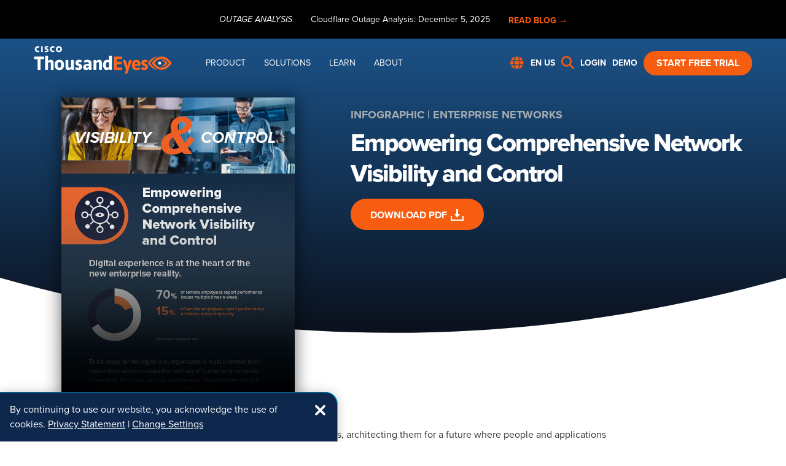

--- FILE ---
content_type: text/html;charset=UTF-8
request_url: https://www.thousandeyes.com/resources/empowering-network-visibility-control-infographic
body_size: 21069
content:
<!doctype html>
<html class="no-js light-mode " lang="en-us" prefix="og: http://ogp.me/ns#">
<!--[if lt IE 7]>      <html class="no-js lt-ie9 lt-ie8 lt-ie7"> <![endif]-->
<!--[if IE 7]>         <html class="no-js lt-ie9 lt-ie8"> <![endif]-->
<!--[if IE 8]>         <html class="no-js lt-ie9"> <![endif]-->
<!--[if gt IE 8]><!--> <html class="no-js"> <!--<![endif]-->
<head>
            <meta http-equiv="X-UA-Compatible" content="IE=edge,chrome=1">
<meta name="viewport" content="width=device-width, initial-scale=1.0">
<meta charset="utf-8">
                                                                    <!-- USING URL MAPPED SCEMD -->
                            <meta property="og:type" content="website">
        
                            <title>Empowering Comprehensive Network Visibility and Control</title>
            <meta name="title" content="Empowering Comprehensive Network Visibility and Control">
            <meta property="og:title" content="Empowering Comprehensive Network Visibility and Control">
            <meta name="twitter:title" content="Empowering Comprehensive Network Visibility and Control">
        
                            <meta name="description" content="In this infographic, we outline four strategies to successfully deliver high-quality digital experiences.">
            <meta property="og:description" content="In this infographic, we outline four strategies to successfully deliver high-quality digital experiences.">
            <meta name="twitter:description" content="In this infographic, we outline four strategies to successfully deliver high-quality digital experiences.">
        
                            <meta name="twitter:card" content="summary_large_image">
                            <meta name="twitter:site" content="@ThousandEyes">
                            <meta name="twitter:creator" content="@ThousandEyes">
        
                                                                                <meta property="og:image" content="https://www.thousandeyes.com/dA/aa9c2716d1/Empowering-Comprehensive-Network-Visibility-Control-Social-1200x630.jpg">
                    <meta name="twitter:image" content="https://www.thousandeyes.com/dA/aa9c2716d1/Empowering-Comprehensive-Network-Visibility-Control-Social-1200x630.jpg">
                                                        
                
                    
                                            <meta property="thumbnailImage" content="https://www.thousandeyes.com/dA/809fa0abf9/Empowering-Comprehensive-Network-Visibility-Control-Thumbnail-368x284.jpg">
                    
                
                
                    
                            <link rel="canonical" href="https://www.thousandeyes.com/resources/empowering-network-visibility-control-infographic" />
            

    
    
    <meta property="og:url" content="https://www.thousandeyes.com/resources/empowering-network-visibility-control-infographic" />
<meta property="twitter:domain" content="https://www.thousandeyes.com" />
<meta property="algoliaUpdateTimestamp" content="2025-12-14T00:04:45.031Z">


<link rel="shortcut icon" href="/favicon.ico">
<link rel="apple-touch-icon" href="/apple-touch-icon.png">
<link rel="icon" type="image/png" sizes="192x192" href="/android-chrome-192x192.png">
<link rel="icon" type="image/png" sizes="512x512" href="/android-chrome-512x512.png">
<link rel="icon" type="image/png" sizes="32x32" href="/favicon-32x32.png">
<link rel="icon" type="image/png" sizes="16x16" href="/favicon-16x16.png">
<link rel="manifest" href="/site.webmanifest">
<link rel="mask-icon" href="/safari-pinned-tab.svg" color="#5bbad5">
<meta name="apple-mobile-web-app-title" content="ThousandEyes">
<meta name="application-name" content="ThousandEyes">
<meta name="msapplication-TileColor" content="#2b5797">
<meta name="theme-color" content="#ffffff">

<link rel="preload" href="/css/main.css?t=1765212641648" as="style">
<!-- CSS -->
<link rel="stylesheet" href="/css/main.css?t=1765212641648">
<link rel="stylesheet" href="/css/component-apps.css?t=1765212641648">
<link rel="stylesheet" href="/css/fontawesome.min.css">
<link rel="stylesheet" href="/css/brands.min.css">
<link rel="stylesheet" href="/css/solid.min.css">

<!-- JS-head -->
<script>
var userForms = [];
var userCountry = "US";
</script>
<link rel="author" href="https://www.thousandeyes.com/humans.txt">
<script src="//use.typekit.net/tiu3lma.js"></script>
<script>try{Typekit.load();}catch(e){}</script>
<script src="/js/jquery.min.js?t=1765670684973"></script> <script src="/js/foundation.min.js?t=1765212641648"></script> <script>window.META = JSON.parse('{"SEGMENTIO_WRITE_KEY":"4d7ke2vkqp","GOSQUARED_KEY":"GSN-165785-S","DRIFT_KEY":"xdmpib8nai5i","CACHE_BUST":"t=1765670684973"}');</script>


     </head>
<body data-resource-detail-page class=" ">
<div id="page-root"> 
         
     
 
<!-- Start template grid -->
     
    <div class="grid-container full">
<div class="grid-x ">     <!-- Layout Current Row 0 -->

    <!-- Start Containers -->
                                                    <div class="cell large-12  ">         <!-- Header Section: START -->
    <!-- HEADER CONTAINER: 1 -->
<!-- LANGUAGE: 1 (en-us) -->
<header>
    <div class="">
        

    
        <script type="application/ld+json" data-te-vapp>{"app":"ResourceDetailHeader","id":"a472d988-27b8-471c-8d99-71b79b480b41_detail-header","useStore":"resourceDetail","config":{"resourceIdentifier":"9b19514c-d0f5-4fa0-86d3-e0d0b520d3b6","isResourcePage":false,"i18n":{"generic":{"downloadPdf":"Download PDF","padlockIcon":"Padlock icon","playButton":"Play button","closeModal":"Close modal"},"resourceCenter":{"unlockInstructions":"Please fill out the form below to watch this video."}}}}</script>

    







                            


        
                                        
        




    <div class="notification bg-black color-white">
        <div class="grid-container">
            <div class="grid-x grid-margin-x align-middle align-center">
                                <div class="cell shrink"><em>OUTAGE ANALYSIS</em></div>
                                                <div class="cell shrink">Cloudflare Outage Analysis: December 5, 2025</div>
                                                                    <div class="cell shrink">
                        
    
                                                                                                                                                                                                                                                                                                            
                
        <a tabindex="0" class="button te-btn small rounded weight-bold hollow uppercase" href="/blog/cloudflare-outage-analysis-december-5-2025"  target="_self" title="Cloudflare Outage Analysis: December 5, 2025" alt="Cloudflare Outage Analysis: December 5, 2025" role="button"   >
            READ BLOG → 
                    </a>

                                </div>
                            </div>
        </div>
    </div>



 
                            
        
                                        
            
        
    <div class="header dark resource-center-detail pdf ">
                
<div id="header-vue-app" data-locale-prefix="">
  <div>
    <div class="mobile-navigation" :class="{'open': mobileMenuOpen}">
      <div class="header">
              <div class="grid-container fluid">
          <div class="grid-x grid-margin-x align-middle">
            <div class="cell auto">
              <span class="logo"></span>
            </div>
            <div class="cell shrink">
              <button class="close" type="button" @click="mobileMenuOpen=false">
                <span aria-hidden="true">×</span>
              </button>
            </div>
          </div>
        </div>
      </div>
      <div class="searchbar" role="region" aria-label="SEARCH">
        <div class="grid-container fluid">
          <input name="q" v-on:keyup.enter="submitSearch" v-model="searchQuery" type="text" placeholder="Search...">
          <a href="#" v-on:click.prevent="submitSearch" class="te-icon search-orange-trans" aria-hidden="true"></a>
        </div>
            </div>
                                                <div class="items">
                                      <div class="item" role="button">
              <div class="header" @click="toggleItems">
                <div class="grid-container fluid">
                  <div class="grid-x grid-margin-x align-middle">
                    <div class="cell auto item-title">Product</div>
                    <div class="cell shrink"><span class="menu-button"></span></div>
                  </div>
                </div>
              </div>
              <div class="items" style="display:none">
                                                            <a href="/product/platform" class="item">
              <div class="header">
                <div class="grid-container fluid item-title">
                  Platform Overview
                </div>
              </div>
            </a>
                                                      <a href="/product/endpoint-experience" class="item">
              <div class="header">
                <div class="grid-container fluid item-title">
                  Endpoint Experience
                </div>
              </div>
            </a>
                                                      <a href="/product/internet-insights/" class="item">
              <div class="header">
                <div class="grid-container fluid item-title">
                  Internet Insights™
                </div>
              </div>
            </a>
                                                      <a href="/product/wan-insights" class="item">
              <div class="header">
                <div class="grid-container fluid item-title">
                  WAN Insights
                </div>
              </div>
            </a>
                                                      <a href="/product/cloud-insights/" class="item">
              <div class="header">
                <div class="grid-container fluid item-title">
                  Cloud Insights
                </div>
              </div>
            </a>
                                                      <a href="/product/traffic-insights/" class="item">
              <div class="header">
                <div class="grid-container fluid item-title">
                  Traffic Insights
                </div>
              </div>
            </a>
                                                      <a href="/product/connected-devices/" class="item">
              <div class="header">
                <div class="grid-container fluid item-title">
                  Connected Devices
                </div>
              </div>
            </a>
                                                      <a href="/product/network-application-synthetics" class="item">
              <div class="header">
                <div class="grid-container fluid item-title">
                  Network and Application Synthetics
                </div>
              </div>
            </a>
                                                      <a href="/product/assurance" class="item">
              <div class="header">
                <div class="grid-container fluid item-title">
                  Assurance
                </div>
              </div>
            </a>
                                                      <a href="/product/innovations/" class="item">
              <div class="header">
                <div class="grid-container fluid item-title">
                  Innovations
                </div>
              </div>
            </a>
                                                      <a href="/integrations/" class="item">
              <div class="header">
                <div class="grid-container fluid item-title">
                  Integrations
                </div>
              </div>
            </a>
                                                      <a href="/getting-started/" class="item">
              <div class="header">
                <div class="grid-container fluid item-title">
                  Getting Started
                </div>
              </div>
            </a>
                                                      <a href="/services/" class="item">
              <div class="header">
                <div class="grid-container fluid item-title">
                  Services
                </div>
              </div>
            </a>
                                                      <a href="/product/global-vantage-points" class="item">
              <div class="header">
                <div class="grid-container fluid item-title">
                  Global Vantage Points
                </div>
              </div>
            </a>
                                                      <a href="/product/solution-comparison" class="item">
              <div class="header">
                <div class="grid-container fluid item-title">
                  Solution Comparison
                </div>
              </div>
            </a>
                                                      <a href="/pricing/" class="item">
              <div class="header">
                <div class="grid-container fluid item-title">
                  Pricing
                </div>
              </div>
            </a>
                                      </div>
            </div>
                                        <div class="item" role="button">
              <div class="header" @click="toggleItems">
                <div class="grid-container fluid">
                  <div class="grid-x grid-margin-x align-middle">
                    <div class="cell auto item-title">Solutions + Industries</div>
                    <div class="cell shrink"><span class="menu-button"></span></div>
                  </div>
                </div>
              </div>
              <div class="items" style="display:none">
                                                            <a href="/solutions/" class="item">
              <div class="header">
                <div class="grid-container fluid item-title">
                  Overview
                </div>
              </div>
            </a>
                                                      <a href="/solutions/customer-digital-experience" class="item">
              <div class="header">
                <div class="grid-container fluid item-title">
                  Customer Digital Experience
                </div>
              </div>
            </a>
                                                      <a href="/solutions/enterprise-digital-experience" class="item">
              <div class="header">
                <div class="grid-container fluid item-title">
                  Enterprise Digital Experience
                </div>
              </div>
            </a>
                                                      <a href="/solutions/workforce-digital-experience" class="item">
              <div class="header">
                <div class="grid-container fluid item-title">
                  Workforce Digital Experience
                </div>
              </div>
            </a>
                                        <div class="item" role="button">
              <div class="header" @click="toggleItems">
                <div class="grid-container fluid">
                  <div class="grid-x grid-margin-x align-middle">
                    <div class="cell auto item-title">Industries</div>
                    <div class="cell shrink"><span class="menu-button"></span></div>
                  </div>
                </div>
              </div>
              <div class="items" style="display:none">
                                                            <a href="/solutions/carriers-and-hosting" class="item">
              <div class="header">
                <div class="grid-container fluid item-title">
                  Carriers and Hosting
                </div>
              </div>
            </a>
                                                      <a href="/solutions/consumer-web" class="item">
              <div class="header">
                <div class="grid-container fluid item-title">
                  Consumer Web
                </div>
              </div>
            </a>
                                                      <a href="/solutions/education" class="item">
              <div class="header">
                <div class="grid-container fluid item-title">
                  Education
                </div>
              </div>
            </a>
                                                      <a href="/solutions/financial-services/" class="item">
              <div class="header">
                <div class="grid-container fluid item-title">
                  Financial Services
                </div>
              </div>
            </a>
                                                      <a href="/solutions/government" class="item">
              <div class="header">
                <div class="grid-container fluid item-title">
                  Government
                </div>
              </div>
            </a>
                                                      <a href="/solutions/healthcare" class="item">
              <div class="header">
                <div class="grid-container fluid item-title">
                  Healthcare
                </div>
              </div>
            </a>
                                                      <a href="/solutions/sports-media-and-entertainment" class="item">
              <div class="header">
                <div class="grid-container fluid item-title">
                  Sports, Media and Entertainment
                </div>
              </div>
            </a>
                                                      <a href="/solutions/retail" class="item">
              <div class="header">
                <div class="grid-container fluid item-title">
                  Retail
                </div>
              </div>
            </a>
                                      </div>
            </div>
                                      </div>
            </div>
                                        <div class="item" role="button">
              <div class="header" @click="toggleItems">
                <div class="grid-container fluid">
                  <div class="grid-x grid-margin-x align-middle">
                    <div class="cell auto item-title">Learn</div>
                    <div class="cell shrink"><span class="menu-button"></span></div>
                  </div>
                </div>
              </div>
              <div class="items" style="display:none">
                                                            <a href="/blog/" class="item">
              <div class="header">
                <div class="grid-container fluid item-title">
                  Blog
                </div>
              </div>
            </a>
                                                      <a href="/outages/" class="item">
              <div class="header">
                <div class="grid-container fluid item-title">
                  Internet Outages Map
                </div>
              </div>
            </a>
                                                      <a href="/research/" class="item">
              <div class="header">
                <div class="grid-container fluid item-title">
                  Research
                </div>
              </div>
            </a>
                                                      <a href="/blog/?cat=outage-analyses" class="item">
              <div class="header">
                <div class="grid-container fluid item-title">
                  Outage Analyses
                </div>
              </div>
            </a>
                                                      <a href="/the-internet-report/" class="item">
              <div class="header">
                <div class="grid-container fluid item-title">
                  The Internet Report Podcast
                </div>
              </div>
            </a>
                                                                    <a href="https://u.cisco.com/learn/product/thousandeyes" class="item">
              <div class="header">
                <div class="grid-container fluid item-title">
                  Cisco U. Courses
                </div>
              </div>
            </a>
                                                      <a href="/getting-started/" class="item">
              <div class="header">
                <div class="grid-container fluid item-title">
                  Getting Started
                </div>
              </div>
            </a>
                                                                    <a href="https://community.cisco.com/t5/thousandeyes/bd-p/disc-thousandeyes" class="item">
              <div class="header">
                <div class="grid-container fluid item-title">
                  Support Community
                </div>
              </div>
            </a>
                                                                    <a href="https://learningnetwork.cisco.com/s/multicloud-specialist-resources" class="item">
              <div class="header">
                <div class="grid-container fluid item-title">
                  ThousandEyes Certification
                </div>
              </div>
            </a>
                                                      <a href="/resources/" class="item">
              <div class="header">
                <div class="grid-container fluid item-title">
                  Resource Center
                </div>
              </div>
            </a>
                                                      <a href="/events/" class="item">
              <div class="header">
                <div class="grid-container fluid item-title">
                  Industry Events
                </div>
              </div>
            </a>
                                                      <a href="/webinars/" class="item">
              <div class="header">
                <div class="grid-container fluid item-title">
                  Webinars
                </div>
              </div>
            </a>
                                      </div>
            </div>
                                        <div class="item" role="button">
              <div class="header" @click="toggleItems">
                <div class="grid-container fluid">
                  <div class="grid-x grid-margin-x align-middle">
                    <div class="cell auto item-title">About</div>
                    <div class="cell shrink"><span class="menu-button"></span></div>
                  </div>
                </div>
              </div>
              <div class="items" style="display:none">
                                                            <a href="/about/" class="item">
              <div class="header">
                <div class="grid-container fluid item-title">
                  About Us
                </div>
              </div>
            </a>
                                                      <a href="/customers/" class="item">
              <div class="header">
                <div class="grid-container fluid item-title">
                  Customers
                </div>
              </div>
            </a>
                                                      <a href="/partners/" class="item">
              <div class="header">
                <div class="grid-container fluid item-title">
                  Partners
                </div>
              </div>
            </a>
                                                                    <a href="https://careers.cisco.com/global/en/thousandeyes" class="item">
              <div class="header">
                <div class="grid-container fluid item-title">
                  Careers
                </div>
              </div>
            </a>
                                                      <a href="/newsroom/" class="item">
              <div class="header">
                <div class="grid-container fluid item-title">
                  Newsroom
                </div>
              </div>
            </a>
                                                      <a href="/contact/" class="item">
              <div class="header">
                <div class="grid-container fluid item-title">
                  Contact Us
                </div>
              </div>
            </a>
                                      </div>
            </div>
                                                                                          <a href="https://app.thousandeyes.com/login" class="item">
              <div class="header">
                <div class="grid-container fluid item-title">
                  Login
                </div>
              </div>
            </a>
                              </div>
      <div class="footer">
        <div class="grid-container fluid">
          <div class="grid-x grid-margin-x align-center">
                                          <div class="cell shrink">
                  <a href="/signup/" class="button te-btn rounded weight-bold uppercase">Start Free Trial</a>
                </div>
                                            <div class="cell shrink">
                  <a href="/request-demo/" class="button te-btn rounded weight-bold uppercase secondary">Request Demo</a>
                </div>
                                    </div>
        </div>
      </div>
          </div>
            <nav class="main-navigation" id="navigation" :class="{'flooded-menu-open': floodedMenuOpen}">
      <div class="grid-container">
        <div class="grid-x align-middle align-justify">
          <div class="cell shrink">
            <a aria-label="Homepage - Cisco ThousandEyes" title="Homepage - Cisco ThousandEyes" href="/"><div class="logo"></div></a>
          </div>
          <div class="cell auto show-for-large">
            <ul class="nav-links grid-x grid-padding-x" @focusin="focusIn=true" @focusout="focusIn=false">
                              <li class="cell shrink" @mouseover="mouseIn=true" @mouseleave="mouseIn=false">
                  <a href="#">Product</a>
                  <!-- FLOODED MENU -->
                  <div class="flooded-menu">
                    <div class="grid-container">
                      <div class="grid-x grid-margin-x">
                        <!-- ITEMS -->
                                                  <div class="items cell auto">
                            <div class="items-heading">
                                                                                              <a href="/product/platform">Platform Overview</a>
                                                          </div>
                            <div class="grid-x grid-margin-x">
                                                                                                                                                                    <div class="item cell small-6">
                                                                                                            <a href="/product/endpoint-experience"  >
                                                                              <div class="title">Endpoint Experience</div>
                                                                                                                    <div class="description">Assure network performance and web app experience from employee devices</div>
                                                                          </a>
                                  </div>
                                                                                                                                      <div class="item cell small-6">
                                                                                                            <a href="/product/network-application-synthetics"  >
                                                                              <div class="title">Network and Application Synthetics</div>
                                                                                                                    <div class="description">See how every network and service impact your enterprise digital experience</div>
                                                                          </a>
                                  </div>
                                                                                                                                      <div class="item cell small-6">
                                                                                                            <a href="/product/internet-insights/"  >
                                                                              <div class="title">Internet Insights<sup>&trade;</sup></div>
                                                                                                                    <div class="description">Understand how service provider outages impact the applications and networks your business relies on</div>
                                                                          </a>
                                  </div>
                                                                                                                                      <div class="item cell small-6">
                                                                                                            <a href="/product/wan-insights"  >
                                                                              <div class="title">WAN Insights</div>
                                                                                                                    <div class="description">Optimize SD-WAN policies proactively for seamless application experiences and efficient IT operations</div>
                                                                          </a>
                                  </div>
                                                                                                                                      <div class="item cell small-6">
                                                                                                            <a href="/product/cloud-insights/"  >
                                                                              <div class="title">Cloud Insights</div>
                                                                                                                    <div class="description">Gain unparalleled visibility into cloud-native traffic and configuration changes</div>
                                                                          </a>
                                  </div>
                                                                                                                                      <div class="item cell small-6">
                                                                                                            <a href="/product/traffic-insights/"  >
                                                                              <div class="title">Traffic Insights</div>
                                                                                                                    <div class="description">Assure enterprise digital experiences with detailed visibility into network traffic</div>
                                                                          </a>
                                  </div>
                                                                                                                                      <div class="item cell small-6">
                                                                                                            <a href="/product/connected-devices/"  >
                                                                              <div class="title">Connected Devices</div>
                                                                                                                    <div class="description">Elevate service provider performance with visibility into subscriber experience</div>
                                                                          </a>
                                  </div>
                                                                                          </div>
                          </div>
                                                <!-- ASIDE -->
                                                  <div class="cell shrink aside">
                            <ul>
                                                                                              <li><a href="/product/assurance">Assurance</a></li>
                                                                                              <li><a href="/product/innovations/">Innovations</a></li>
                                                                                              <li><a href="/integrations/">Integrations</a></li>
                                                                                              <li><a href="/product/global-vantage-points">Global Vantage Points</a></li>
                                                                                              <li><a href="/product/solution-comparison">Solution Comparison</a></li>
                                                                                              <li><a href="/pricing/">Pricing</a></li>
                                                                                              <li><a href="/getting-started/">Getting Started</a></li>
                                                                                              <li><a href="/services/">Services</a></li>
                                                          </ul>
                          </div>
                                                <!-- FEATURED -->
                                                  <div class="cell featured">
                            <a href="/resources/product-overview-video">
                                                              <img class="thumb" src="/dA/d5d7ad89-2cc7-4b24-97ce-cb068b19cfd7/200w" srcset="/dA/d5d7ad89-2cc7-4b24-97ce-cb068b19cfd7/400w 2x" alt="ThousandEyes was built by Internet experts to make IT organizations successful in the cloud with visibility that is unmatched" title="ThousandEyes helps IT teams be successful with cloud visibility">
                                                                                            <div class="description">ThousandEyes Overview</div>
                                                                                            <div class="title">What is ThousandEyes?</div>
                                                                                            <div class="button te-btn weight-bold hollow uppercase cta">Watch Video</div>
                                                          </a>
                          </div>
                                              </div>
                    </div>
                  </div>
                </li>
                              <li class="cell shrink" @mouseover="mouseIn=true" @mouseleave="mouseIn=false">
                  <a href="#">Solutions</a>
                  <!-- FLOODED MENU -->
                  <div class="flooded-menu">
                    <div class="grid-container">
                      <div class="grid-x grid-margin-x">
                        <!-- ITEMS -->
                                                  <div class="items cell auto">
                            <div class="items-heading">
                                                              Solutions
                                                          </div>
                            <div class="grid-x grid-margin-x">
                                                                                                                                                                    <div class="item cell small-12">
                                                                                                            <a href="/solutions/"  >
                                                                              <div class="title">Overview</div>
                                                                                                                    <div class="description">Digital experience solutions for your apps, people and infrastructure</div>
                                                                          </a>
                                  </div>
                                                                                                                                      <div class="item cell small-12">
                                                                                                            <a href="/solutions/enterprise-digital-experience"  >
                                                                              <div class="title">Enterprise Digital Experience</div>
                                                                                                                    <div class="description">Deliver uncompromised user experience from application to WAN to remote workspace</div>
                                                                          </a>
                                  </div>
                                                                                                                                      <div class="item cell small-12">
                                                                                                            <a href="/solutions/customer-digital-experience"  >
                                                                              <div class="title">Customer Digital Experience</div>
                                                                                                                    <div class="description">Deliver your applications and services without any disruptions</div>
                                                                          </a>
                                  </div>
                                                                                                                                      <div class="item cell small-12">
                                                                                                            <a href="/solutions/workforce-digital-experience"  >
                                                                              <div class="title">Workforce Digital Experience</div>
                                                                                                                    <div class="description">Gain unmatched visibility across the applications and networks that power hybrid work</div>
                                                                          </a>
                                  </div>
                                                                                          </div>
                          </div>
                                                  <div class="items cell auto">
                            <div class="items-heading">
                                                              Industries
                                                          </div>
                            <div class="grid-x grid-margin-x">
                                                                                                                                                                    <div class="item cell small-12">
                                                                                                            <a href="/solutions/carriers-and-hosting"  >
                                                                              <div class="title">Carriers & Hosting</div>
                                                                                                                </a>
                                  </div>
                                                                                                                                      <div class="item cell small-12">
                                                                                                            <a href="/solutions/consumer-web"  >
                                                                              <div class="title">Consumer Web</div>
                                                                                                                </a>
                                  </div>
                                                                                                                                      <div class="item cell small-12">
                                                                                                            <a href="/solutions/education"  >
                                                                              <div class="title">Education</div>
                                                                                                                </a>
                                  </div>
                                                                                                                                      <div class="item cell small-12">
                                                                                                            <a href="/solutions/financial-services/"  >
                                                                              <div class="title">Financial Services</div>
                                                                                                                </a>
                                  </div>
                                                                                                                                      <div class="item cell small-12">
                                                                                                            <a href="/solutions/government"  >
                                                                              <div class="title">Government</div>
                                                                                                                </a>
                                  </div>
                                                                                                                                      <div class="item cell small-12">
                                                                                                            <a href="/solutions/healthcare"  >
                                                                              <div class="title">Healthcare</div>
                                                                                                                </a>
                                  </div>
                                                                                                                                      <div class="item cell small-12">
                                                                                                            <a href="/solutions/sports-media-and-entertainment"  >
                                                                              <div class="title">Sports, Media & Entertainment</div>
                                                                                                                </a>
                                  </div>
                                                                                                                                      <div class="item cell small-12">
                                                                                                            <a href="/solutions/retail"  >
                                                                              <div class="title">Retail</div>
                                                                                                                </a>
                                  </div>
                                                                                          </div>
                          </div>
                                                <!-- ASIDE -->
                                                <!-- FEATURED -->
                                                  <div class="cell featured">
                            <a href="/integrations/cisco">
                                                              <img class="thumb" src="/dA/f4f74c27-abbb-438a-bc0b-d382c0dbd8a9/200w" srcset="/dA/f4f74c27-abbb-438a-bc0b-d382c0dbd8a9/400w 2x" alt="ThousandEyes was built by Internet experts to make IT organizations successful in the cloud with visibility that is unmatched" title="ThousandEyes helps IT teams be successful with cloud visibility">
                                                                                            <div class="description">Cisco Integrations</div>
                                                                                            <div class="title">Ensure optimized digital experiences across your Cisco solutions</div>
                                                                                            <div class="button te-btn weight-bold hollow uppercase cta">Learn More</div>
                                                          </a>
                          </div>
                                              </div>
                    </div>
                  </div>
                </li>
                              <li class="cell shrink" @mouseover="mouseIn=true" @mouseleave="mouseIn=false">
                  <a href="#">Learn</a>
                  <!-- FLOODED MENU -->
                  <div class="flooded-menu">
                    <div class="grid-container">
                      <div class="grid-x grid-margin-x">
                        <!-- ITEMS -->
                                                  <div class="items cell auto">
                            <div class="items-heading">
                                                              
                                                          </div>
                            <div class="grid-x grid-margin-x">
                                                                                                                                                                    <div class="item cell small-6">
                                                                                                            <a href="/blog/"  >
                                                                              <div class="title">Blog</div>
                                                                                                                    <div class="description">Musings on all things Internet and Cloud Intelligence</div>
                                                                          </a>
                                  </div>
                                                                                                                                      <div class="item cell small-6">
                                                                                                            <a href="/blog/?cat=outage-analyses"  >
                                                                              <div class="title">Outage Analyses</div>
                                                                                                                    <div class="description">Read the latest outage analyses</div>
                                                                          </a>
                                  </div>
                                                                                                                                      <div class="item cell small-6">
                                                                                                            <a href="/outages/"  >
                                                                              <div class="title">Internet Outages Map</div>
                                                                                                                    <div class="description">Real-time map of global internet health</div>
                                                                          </a>
                                  </div>
                                                                                                                                      <div class="item cell small-6">
                                                                                                            <a href="/the-internet-report/"  >
                                                                              <div class="title">The Internet Report Podcast</div>
                                                                                                                    <div class="description">Tune in to the podcast to hear experts discuss what's working and what's breaking on the Internet</div>
                                                                          </a>
                                  </div>
                                                                                                                                      <div class="item cell small-6">
                                                                                                            <a href="/research/"  >
                                                                              <div class="title">Research</div>
                                                                                                                    <div class="description">Your hub for data-driven insights into the state of Cloud, SaaS and the Internet</div>
                                                                          </a>
                                  </div>
                                                                                                                                      <div class="item cell small-6">
                                                                                                            <a href="/resources/"  >
                                                                              <div class="title">Resource Center</div>
                                                                                                                    <div class="description">Browse through our library of White Papers, Case Studies, eBooks, Infographics, Webinars and more to learn more about ThousandEyes and Digital Experience Monitoring</div>
                                                                          </a>
                                  </div>
                                                                                          </div>
                          </div>
                                                <!-- ASIDE -->
                                                  <div class="cell shrink aside">
                            <ul>
                                                                                              <li><a href="/customers/">Customers</a></li>
                                                                                              <li><a href="/events/">Industry Events</a></li>
                                                                                              <li><a href="/webinars/">Webinars</a></li>
                                                                                                                              <li><a href="https://u.cisco.com/learn/product/thousandeyes">Cisco U. Courses</a></li>
                                                                                              <li><a href="/getting-started/">Getting Started</a></li>
                                                                                                                              <li><a href="https://community.cisco.com/t5/thousandeyes/bd-p/disc-thousandeyes">Support Community</a></li>
                                                                                                                              <li><a href="https://learningnetwork.cisco.com/s/multicloud-specialist-resources">ThousandEyes Certification</a></li>
                                                          </ul>
                          </div>
                                                <!-- FEATURED -->
                                                  <div class="cell featured">
                            <a href="/intro-demos/">
                                                              <img class="thumb" src="/dA/5a32f9de-3638-40eb-8ed6-1e3a39f5e8e7/200w" srcset="/dA/5a32f9de-3638-40eb-8ed6-1e3a39f5e8e7/400w 2x" alt="ThousandEyes was built by Internet experts to make IT organizations successful in the cloud with visibility that is unmatched" title="ThousandEyes helps IT teams be successful with cloud visibility">
                                                                                            <div class="description">Introduction to ThousandEyes</div>
                                                                                            <div class="title">Attend a Live Demonstration of the ThousandEyes Platform</div>
                                                                                            <div class="button te-btn weight-bold hollow uppercase cta">Learn More</div>
                                                          </a>
                          </div>
                                              </div>
                    </div>
                  </div>
                </li>
                              <li class="cell shrink" @mouseover="mouseIn=true" @mouseleave="mouseIn=false">
                  <a href="#">About</a>
                  <!-- FLOODED MENU -->
                  <div class="flooded-menu">
                    <div class="grid-container">
                      <div class="grid-x grid-margin-x">
                        <!-- ITEMS -->
                                                  <div class="items cell auto">
                            <div class="items-heading">
                                                              
                                                          </div>
                            <div class="grid-x grid-margin-x">
                                                                                                                                                                    <div class="item cell small-6">
                                                                                                            <a href="/about/"  >
                                                                              <div class="title">About Us</div>
                                                                                                                    <div class="description">ThousandEyes enables enterprises to see, understand, and improve connected experiences everywhere</div>
                                                                          </a>
                                  </div>
                                                                                                                                      <div class="item cell small-6">
                                                                                                            <a href="/customers/"  >
                                                                              <div class="title">Customers</div>
                                                                                                                    <div class="description">Hear why organizations worldwide assure their networks and applications with ThousandEyes</div>
                                                                          </a>
                                  </div>
                                                                                                                                      <div class="item cell small-6">
                                                                                                            <a href="/newsroom/"  >
                                                                              <div class="title">Newsroom</div>
                                                                                                                    <div class="description">A hub for the latest ThousandEyes news and press materials</div>
                                                                          </a>
                                  </div>
                                                                                                                                                                                                                                                                                  <div class="item cell small-6">
                                                                                                                                                <a href="https://careers.cisco.com/global/en/thousandeyes" target="_blank" rel="noopener">
                                                                              <div class="title">Careers</div>
                                                                                                                    <div class="description">Explore open roles and new opportunities to help shape the future of the Internet</div>
                                                                          </a>
                                  </div>
                                                                                                                                      <div class="item cell small-6">
                                                                                                            <a href="/partners/"  >
                                                                              <div class="title">Partners</div>
                                                                                                                    <div class="description">The destination for ThousandEyes channel partners with valuable resources and insights</div>
                                                                          </a>
                                  </div>
                                                                                          </div>
                          </div>
                                                <!-- ASIDE -->
                                                  <div class="cell shrink aside">
                            <ul>
                                                                                              <li><a href="/contact/">Contact Us</a></li>
                                                          </ul>
                          </div>
                                                <!-- FEATURED -->
                                                  <div class="cell featured">
                            <a href="/resources/wwe-customer-story">
                                                              <img class="thumb" src="/dA/3a375e9778f0d137dcefdf3cc977311a/200w" srcset="/dA/3a375e9778f0d137dcefdf3cc977311a/400w 2x" alt="WWE Customer Story" title="WWE Customer Story">
                                                                                            <div class="description">Customer Story</div>
                                                                                            <div class="title">WWE Delivers Seamless, High-flying Entertainment With ThousandEyes</div>
                                                                                            <div class="button te-btn weight-bold hollow uppercase cta">Watch Video</div>
                                                          </a>
                          </div>
                                              </div>
                    </div>
                  </div>
                </li>
                          </ul>
          </div>
                                        <div class="cell shrink">
            <ul class="nav-secondary grid-x grid-margin-x align-middle">
                              <li class="cell shrink">
                  <div tabindex="0" class="locale-select" role="button" aria-label="Language Menu EN US">
                    <span class="fas fa-globe fa-xl primary"></span> <span class="link uppercase">en us</span>
                  </div>
                </li>
                                                              <li class="cell shrink"><a role="region" aria-label="SEARCH" href="/search/"><i class="fa-solid fa-magnifying-glass fa-xl primary"></i></a></li>
                                                                              <li class="cell shrink show-for-large"><a href="https://app.thousandeyes.com/login" class="link uppercase">Login</a></li>
                                                                              <li class="cell shrink show-for-large"><a href="/request-demo/" class="link uppercase">Demo</a></li>
                                                                              <li class="cell shrink show-for-large">
                    <a href="/signup/" class="button te-btn primary rounded weight-bold uppercase">Start Free Trial</a>
                  </li>
                                            <li class="cell shrink hide-for-large"><button class="mobile-navigation-open-button" type="button" @click="mobileMenuOpen=true"></button></li>
            </ul>
          </div>
        </div>
      </div>
    </nav>
    
    <transition></transition>
  </div>
</div>
                <div class="hero-wrapper">
            <div>
                                    <div class="hero-banner abs blue-gradient" style="">
                        <svg class="accent-curve flat-bottom" preserveAspectRatio='none' viewBox='0 0 100 100'>
                            <path class="curve-overlay white" d='m 0,0 C 33.3,133 66.6,133 100,0 L 100,100 L 0,100 z'/>
                        </svg>
                    </div>
                    <div class="overlap-wrapper h-stacked hero-tall">
                                                <div class="grid-container" data-te-app-mount="a472d988-27b8-471c-8d99-71b79b480b41_detail-header"></div>
                    </div>
                            </div>
        </div>
    </div>

</div>
<!-- Header Section: END -->

</header>
                                    </div>    

    </div>
</div>

         
     <main> <div class="grid-container full">
<div class="grid-x ">     <!-- Layout Current Row 1 -->

    <!-- Start Containers -->
                                                    <div class="cell large-12  ">         <!-- Main Section Container: START -->
    <!-- MAIN CONTAINER: 1 -->
<!-- LANGUAGE: 1 (en-us) -->
    <div class="">

    

    
    
    
    <script type="application/ld+json" data-te-vapp>{"app":"ResourceDetailBody","id":"a472d988-27b8-471c-8d99-71b79b480b41_detail-body","useStore":"resourceDetail","config":{"marketoFormHtml":"        \n<form id=\"mktoForm_1108\" data-success-url=\"\"><\/form>\n    ","i18n":{"generic":{"downloadPdf":"Download PDF"},"form":{"alert":{"allFieldsRequired":"All fields are required."}},"resourceCenter":{"formCompletedMessage":"Thanks! The video will start playing automatically."}}}}</script>
    <div data-te-app-mount="a472d988-27b8-471c-8d99-71b79b480b41_detail-body"></div>


    
        
                    



<div class="seo-cross-links">
                                                                                                                                                                                                                                                                                                                                                                                                                                                                                                                                                                                                                                                                                                                                                                                                                                                                                                                                                                                                                                                <span class="Topic enterpriseNetworks"></span>
                            


    






            
                                                                        



<div class="multi-column-callout               margin-bottom-large margin-top-xlarge">
    <div class="grid-container ">
        <div class="grid-x align-center ">
            <div class="cell small-12 rounded-edges" style="background-image:url('/dA/5c41863d51/BG-Solutions Links-2x.jpg');background-position-x:center; background-position-y:center; background-size:cover; background-repeat:no-repeat; padding:2rem 1rem;">
                <div class="grid-x grid-padding-x grid-padding-y  content-wrapper align-center align-middle color-white">
                    <!-- Column 1 -->
                    <div style="width: 100%;">
<h2 style="text-align: center; margin-bottom: 1.5rem;">Explore Related Solutions</h2>
</div>
                    <!-- Column 2 -->
                    <p style="width: 18rem; text-align: center;"><a href="/solutions/dns-monitoring" target="_self" role="button"><strong>DNS Monitoring</strong> </a></p>
<p style="width: 18rem; text-align: center;"><a href="/solutions/hybrid-wan-monitoring" target="_self" role="button"><strong>Hybrid WAN Monitoring</strong> </a></p>
<p style="width: 18rem; text-align: center;"><a href="/solutions/iaas-monitoring" target="_self" role="button"><strong>IaaS Monitoring</strong> </a></p>
<p style="width: 18rem; text-align: center;"><a href="/solutions/isp-monitoring" target="_self" role="button"><strong>ISP Monitoring</strong> </a></p>
<p style="width: 18rem; text-align: center;"><a href="/solutions/multi-cloud-monitoring" target="_self" role="button"><strong>Multi-cloud Monitoring</strong> </a></p>
<p style="width: 18rem; text-align: center;"><a href="/solutions/network-device-monitoring" target="_self" role="button"><strong>Network Device Monitoring</strong> </a></p>
<p style="width: 18rem; text-align: center;"><a href="/solutions/network-monitoring" target="_self" role="button"><strong>Network Monitoring</strong> </a></p>
<p style="width: 18rem; text-align: center;"><a href="/solutions/sase" target="_self" role="button"><strong>SASE</strong> </a></p>
<p style="width: 18rem; text-align: center;"><a href="/solutions/sd-wan-monitoring" target="_self" role="button"><strong>SD-WAN Monitoring</strong> </a></p>
<p style="width: 18rem; text-align: center;"><a href="/solutions/vpn-monitoring" target="_self" role="button"><strong>VPN Monitoring</strong> </a></p>
<p style="width: 18rem; text-align: center;"><a href="/solutions/wifi-and-lan-monitoring" target="_self" role="button"><strong>WiFi and LAN Monitoring</strong> </a></p>
                    <!-- Column 3 -->
                    
                    <!-- Column 4 -->
                    
                </div>
            </div>
        </div>
    </div>
</div>


                         </div>

        
                



    





                                                

<div class="call-to-action bg-orange color-white "
         >
    <div class="grid-x grid-padding-x align-center align-middle">
        <div class="cell small-12 text-center">
            <p class="callout-text ">Start Monitoring Your Network</p>
        </div>



                <div class="cell small-12 text-center">
            <div class="buttons">
                                    <div>
                                                
    
                                                                                                                                                                                                                                                                                                
                
        <a tabindex="0" class="button te-btn rounded weight-bold secondary uppercase" href="/signup/"  target="_self" title="Start your free trial" alt="Start your free trial" role="button"   >
            Try It Free
                    </a>

                                </div>
                                                    <div>
                                                
    
                                                                                                                                                                                                                                                                                                
                
        <a tabindex="0" class="button te-btn rounded weight-bold outline alt uppercase" href="/request-demo/"  target="_self" title="Request a Demo" alt="Request a Demo" role="button"   >
            Request Demo
                    </a>

                                </div>
                            </div>
        </div>
            </div>
</div>

    
</div>
<!-- Main Section Container: END -->

                                    </div>    

    </div>
</div>
 </main> 
    <!-- End template grid -->


         


    
    
    
    
    
    
    
    
    
    


<!-- FOOTER: START -->
<footer id="footer" class="new-footer">
        <div class="footer-container">
        <div class="grid-container">
                        <div class="grid-x footer-links">
                                                            <div class="link-list-container show-for-large">
                                                                <span class="footer-list-heading">Products</span>
    <ul>
                                <li><a href="/product/assurance" title="Assurance" aria-label="Assurance">Assurance</a></li>
                                <li><a href="/product/browser-synthetics" title="Browser Synthetics" aria-label="Browser Synthetics">Browser Synthetics</a></li>
                                <li><a href="/product/cloud-insights/" title="Cloud Insights" aria-label="Cloud Insights">Cloud Insights</a></li>
                                <li><a href="/product/connected-devices/" title="Connected Devices" aria-label="Connected Devices">Connected Devices</a></li>
                                <li><a href="/product/digital-experience-monitoring" title="Digital Experience Monitoring" aria-label="Digital Experience Monitoring">Digital Experience Monitoring</a></li>
                                <li><a href="/product/endpoint-experience" title="Endpoint Experience" aria-label="Endpoint Experience">Endpoint Experience</a></li>
                                <li><a href="/product/global-vantage-points" title="Global Vantage Points" aria-label="Global Vantage Points">Global Vantage Points</a></li>
                                <li><a href="/product/internet-and-wan" title="Internet and WAN" aria-label="Internet and WAN">Internet &amp; WAN</a></li>
                                <li><a href="/product/internet-insights/" title="Internet Insights™" aria-label="Internet Insights™">Internet Insights™</a></li>
                                <li><a href="/product/innovations/" title="Innovations" aria-label="Innovations">Innovations</a></li>
                                <li><a href="/integrations/" title="Integrations" aria-label="Integrations">Integrations</a></li>
                                <li><a href="/product/network-application-synthetics" title="Network and Application Synthetics" aria-label="Network and Application Synthetics">Network and Application Synthetics</a></li>
                                <li><a href="/pricing/" title="Pricing" aria-label="Pricing">Pricing</a></li>
                                <li><a href="/product/solution-comparison" title="Solution Comparison" aria-label="Solution Comparison">Solution Comparison</a></li>
                                <li><a href="/product/platform" title="ThousandEyes Platform" aria-label="ThousandEyes Platform">ThousandEyes Platform</a></li>
                                <li><a href="/product/traffic-insights/" title="Traffic Insights" aria-label="Traffic Insights">Traffic Insights</a></li>
                                <li><a href="/value/" title="Value" aria-label="Value">Value</a></li>
                                <li><a href="/product/wan-insights" title="WAN Insights" aria-label="WAN Insights">WAN Insights</a></li>
            </ul>
                                                                <span class="footer-list-heading">Industries</span>
    <ul>
                                <li><a href="/solutions/carriers-and-hosting" title="Carriers and Hosting" aria-label="Carriers and Hosting">Carriers & Hosting</a></li>
                                <li><a href="/solutions/consumer-web" title="Consumer Web" aria-label="Consumer Web">Consumer Web</a></li>
                                <li><a href="/solutions/education" title="Education" aria-label="Education">Education</a></li>
                                <li><a href="/solutions/financial-services/" title="Financial Services" aria-label="Financial Services">Financial Services</a></li>
                                <li><a href="/solutions/government" title="Government" aria-label="Government">Government</a></li>
                                <li><a href="/solutions/healthcare" title="Healthcare" aria-label="Healthcare">Healthcare</a></li>
                                <li><a href="/solutions/sports-media-and-entertainment" title="Sports, Media and Entertainment" aria-label="Sports, Media and Entertainment">Sports, Media and Entertainment</a></li>
                                <li><a href="/solutions/retail" title="Retail" aria-label="Retail">Retail</a></li>
            </ul>
                                                    </div>
                                                                                <div class="link-list-container show-for-large">
                                                                <span class="footer-list-heading">Solutions by Technology</span>
    <ul>
                                <li><a href="/solutions/api-monitoring" title="API Monitoring" aria-label="API Monitoring">API Monitoring</a></li>
                                <li><a href="/solutions/bgp-and-route-monitoring" title="BGP Routing" aria-label="BGP Routing">BGP Routing</a></li>
                                <li><a href="/solutions/cdn-monitoring" title="CDN Monitoring" aria-label="CDN Monitoring">CDN Monitoring</a></li>
                                <li><a href="/solutions/collaboration-application-monitoring" title="Collaboration Application Monitoring" aria-label="Collaboration Application Monitoring">Collaboration Application Monitoring</a></li>
                                <li><a href="/solutions/contact-center-monitoring" title="Contact Center Monitoring" aria-label="Contact Center Monitoring">Contact Center Monitoring</a></li>
                                <li><a href="/solutions/core-web-vitals" title="Core Web Vitals" aria-label="Core Web Vitals">Core Web Vitals</a></li>
                                <li><a href="/solutions/customer-digital-experience" title="Customer Digital Experience" aria-label="Customer Digital Experience">Customer Digital Experience</a></li>
                                <li><a href="/solutions/ddos-monitoring" title="DDoS Monitoring" aria-label="DDoS Monitoring">DDoS Monitoring</a></li>
                                <li><a href="/solutions/dns-monitoring" title="DNS Monitoring" aria-label="DNS Monitoring">DNS Monitoring</a></li>
                                <li><a href="/solutions/end-user-monitoring/" title="End User Monitoring" aria-label="End User Monitoring">End User Monitoring</a></li>
                                <li><a href="/solutions/enterprise-digital-experience" title="Enterprise Digital Experience" aria-label="Enterprise Digital Experience">Enterprise Digital Experience</a></li>
                                <li><a href="/solutions/hybrid-wan-monitoring" title="Hybrid WAN Monitoring" aria-label="Hybrid WAN Monitoring">Hybrid WAN Monitoring</a></li>
                                <li><a href="/solutions/iaas-monitoring" title="IaaS Monitoring" aria-label="IaaS Monitoring">IaaS Monitoring</a></li>
                                <li><a href="/solutions/industrial-iot" title="Industrial IOT" aria-label="Industrial IOT">Industrial IoT (IIoT)</a></li>
                                <li><a href="/solutions/isp-monitoring" title="ISP Monitoring" aria-label="ISP Monitoring">ISP Monitoring</a></li>
                                <li><a href="/solutions/assurance-for-mobile-business" title="Mobile Assurance" aria-label="Mobile Assurance">Mobile Assurance</a></li>
                                <li><a href="/solutions/multi-cloud-monitoring" title="Multi-cloud Monitoring" aria-label="Multi-cloud Monitoring">Multi-cloud Monitoring</a></li>
                                <li><a href="/solutions/network-assurance" title="Network Assurance" aria-label="Network Assurance">Network Assurance</a></li>
                                <li><a href="/solutions/network-device-monitoring" title="Network Device Monitoring" aria-label="Network Device Monitoring">Network Device Monitoring</a></li>
                                <li><a href="/solutions/saas-monitoring" title="SaaS Monitoring" aria-label="SaaS Monitoring">SaaS Monitoring</a></li>
                                <li><a href="/solutions/sase" title="SASE" aria-label="SASE">SASE</a></li>
                                <li><a href="/solutions/sd-wan-monitoring" title="SD-WAN Monitoring" aria-label="SD-WAN Monitoring">SD-WAN Monitoring</a></li>
                                <li><a href="/solutions/vpn-monitoring" title="VPN Monitoring" aria-label="VPN Monitoring">VPN Monitoring</a></li>
                                <li><a href="/solutions/web-performance-monitoring" title="Website Monitoring" aria-label="Website Monitoring">Website Monitoring</a></li>
                                <li><a href="/solutions/wifi-and-lan-monitoring" title="WiFi and LAN Monitoring" aria-label="WiFi and LAN Monitoring">WiFi and LAN Monitoring</a></li>
                                <li><a href="/solutions/workforce-digital-experience" title="Workforce Digital Experience" aria-label="Workforce Digital Experience">Workforce Digital Experience</a></li>
            </ul>
                                                    </div>
                                                                                <div class="link-list-container show-for-large">
                                                                <span class="footer-list-heading">Solutions by Vendor</span>
    <ul>
                                <li><a href="/solutions/alibaba-cloud-monitoring" title="Alibaba Cloud Monitoring" aria-label="Alibaba Cloud Monitoring">Alibaba Cloud Monitoring</a></li>
                                <li><a href="/solutions/aws-monitoring" title="AWS Cloud Monitoring" aria-label="AWS Cloud Monitoring">AWS Cloud Monitoring</a></li>
                                <li><a href="/solutions/cisco-catalyst-9000-series" title="Cisco Catalyst 9000" aria-label="Cisco Catalyst 9000">Cisco Catalyst 9000</a></li>
                                <li><a href="/solutions/assurance-industrial-networking" title="Cisco Industrial Networking" aria-label="Cisco Industrial Networking">Cisco Industrial Networking</a></li>
                                <li><a href="/solutions/cisco-thousandeyes-integrations" title="Cisco Integrations" aria-label="Cisco Integrations">Cisco Integrations</a></li>
                                <li><a href="/solutions/cisco-sdwan" title="Cisco SD-WAN" aria-label="Cisco SD-WAN">Cisco SD-WAN</a></li>
                                <li><a href="/solutions/dynamics-365-monitoring" title="Dynamics 365 Monitoring" aria-label="Dynamics 365 Monitoring">Dynamics 365 Monitoring</a></li>
                                <li><a href="/solutions/google-cloud-monitoring" title="Google Cloud Monitoring" aria-label="Google Cloud Monitoring">Google Cloud Monitoring</a></li>
                                <li><a href="/solutions/meraki-cross-domain-assurance" title="Meraki Cross-domain Assurance" aria-label="Meraki Cross-domain Assurance">Meraki Cross-domain Assurance</a></li>
                                <li><a href="/solutions/microsoft-365-monitoring" title="Microsoft 365 Monitoring" aria-label="Microsoft 365 Monitoring">Microsoft 365 Monitoring</a></li>
                                <li><a href="/solutions/azure-monitoring" title="Microsoft Azure Monitoring" aria-label="Microsoft Azure Monitoring">Microsoft Azure Monitoring</a></li>
                                <li><a href="/solutions/salesforce-monitoring" title="Salesforce Monitoring" aria-label="Salesforce Monitoring">Salesforce Monitoring</a></li>
                                <li><a href="/solutions/appdynamics" title="Splunk AppDynamics" aria-label="Splunk AppDynamics">Splunk AppDynamics</a></li>
                                <li><a href="/solutions/webex-monitoring" title="Webex Monitoring" aria-label="Webex Monitoring">Webex Monitoring</a></li>
            </ul>
                                                    </div>
                                                                                <div class="link-list-container show-for-large">
                                                                <span class="footer-list-heading">Learn</span>
    <ul>
                                <li><a href="/blog/" title="Blog" aria-label="Blog">Blog</a></li>
                                <li><a href="/events/" title="Industry Events" aria-label="Industry Events">Industry Events</a></li>
                                <li><a href="/outages/" title="Internet Outages Map" aria-label="Internet Outages Map">Internet Outages Map</a></li>
                                <li><a href="/learning/" title="Learning Center" aria-label="Learning Center">Learning Center</a></li>
                                <li><a href="/blog/?cat=outage-analyses" title="Outage Analyses" aria-label="Outage Analyses">Outage Analyses</a></li>
                                <li><a href="/resources/" title="Resource Center" aria-label="Resource Center">Resource Center</a></li>
                                <li><a href="/research/" title="Research" aria-label="Research">Research</a></li>
                                <li><a href="/the-internet-report/" title="The Internet Report" aria-label="The Internet Report">The Internet Report</a></li>
                                <li><a href="/webinars/" title="Webinars" aria-label="Webinars">Webinars</a></li>
            </ul>
                                                    </div>
                                                                                <div class="link-list-container show-for-large">
                                                                <span class="footer-list-heading">Support</span>
    <ul>
                                <li><a href="/abuse/" title="Abuse Report" aria-label="Abuse Report">Abuse Report</a></li>
                                            <li><a href="https://docs.thousandeyes.com/" title="Documentation" aria-label="Documentation">Documentation</a></li>
                                            <li><a href="https://developer.cisco.com/docs/thousandeyes/" title="Developer Documentation" aria-label="Developer Documentation">Developer Documentation</a></li>
                                            <li><a href="https://u.cisco.com/learn/product/thousandeyes" title="Cisco U. Courses" aria-label="Cisco U. Courses">Cisco U. Courses</a></li>
                                <li><a href="/getting-started/" title="Getting Started" aria-label="Getting Started">Getting Started</a></li>
                                            <li><a href="https://app.thousandeyes.com/" title="Product Login" aria-label="Product Login">Product Login</a></li>
                                <li><a href="/services/" title="Services" aria-label="Services">Services</a></li>
                                            <li><a href="https://status.thousandeyes.com/" title="Status" aria-label="Status">Status</a></li>
                                            <li><a href="https://community.cisco.com/t5/thousandeyes/bd-p/disc-thousandeyes" title="Support Community" aria-label="Support Community">Support Community</a></li>
                                            <li><a href="https://app.thousandeyes.com/sfdc/community/home/" title="Support Login" aria-label="Support Login">Support Login</a></li>
                                            <li><a href="https://learningnetwork.cisco.com/s/multicloud-specialist-resources" title="ThousandEyes Certification" aria-label="ThousandEyes Certification">ThousandEyes Certification</a></li>
                                <li><a href="/trust/" title="Trust" aria-label="Trust">Trust</a></li>
            </ul>
                                                                <span class="footer-list-heading">About</span>
    <ul>
                                <li><a href="/about/" title="About Us" aria-label="About Us">About Us</a></li>
                                            <li><a href="https://careers.cisco.com/global/en/thousandeyes" title="Careers" aria-label="Careers">Careers</a></li>
                                <li><a href="/contact/" title="Contact Us" aria-label="Contact Us">Contact Us</a></li>
                                <li><a href="/customers/" title="Customers" aria-label="Customers">Customers</a></li>
                                <li><a href="/newsroom/" title="Newsroom" aria-label="Newsroom">Newsroom</a></li>
                                <li><a href="/partners/locator" title="Partner Locator" aria-label="Partner Locator">Partner Locator</a></li>
                                <li><a href="/partners/" title="Partners" aria-label="Partners">Partners</a></li>
            </ul>
                                                    </div>
                                    
                                                                                        <div class="link-list-container hide-for-large">
                                    <span class="footer-list-heading">Products</span>
    <ul>
                                <li><a href="/product/assurance" title="Assurance" aria-label="Assurance">Assurance</a></li>
                                <li><a href="/product/browser-synthetics" title="Browser Synthetics" aria-label="Browser Synthetics">Browser Synthetics</a></li>
                                <li><a href="/product/cloud-insights/" title="Cloud Insights" aria-label="Cloud Insights">Cloud Insights</a></li>
                                <li><a href="/product/connected-devices/" title="Connected Devices" aria-label="Connected Devices">Connected Devices</a></li>
                                <li><a href="/product/digital-experience-monitoring" title="Digital Experience Monitoring" aria-label="Digital Experience Monitoring">Digital Experience Monitoring</a></li>
                                <li><a href="/product/endpoint-experience" title="Endpoint Experience" aria-label="Endpoint Experience">Endpoint Experience</a></li>
                                <li><a href="/product/global-vantage-points" title="Global Vantage Points" aria-label="Global Vantage Points">Global Vantage Points</a></li>
                                <li><a href="/product/internet-and-wan" title="Internet and WAN" aria-label="Internet and WAN">Internet &amp; WAN</a></li>
                                <li><a href="/product/internet-insights/" title="Internet Insights™" aria-label="Internet Insights™">Internet Insights™</a></li>
                                <li><a href="/product/innovations/" title="Innovations" aria-label="Innovations">Innovations</a></li>
                                <li><a href="/integrations/" title="Integrations" aria-label="Integrations">Integrations</a></li>
                                <li><a href="/product/network-application-synthetics" title="Network and Application Synthetics" aria-label="Network and Application Synthetics">Network and Application Synthetics</a></li>
                                <li><a href="/pricing/" title="Pricing" aria-label="Pricing">Pricing</a></li>
                                <li><a href="/product/solution-comparison" title="Solution Comparison" aria-label="Solution Comparison">Solution Comparison</a></li>
                                <li><a href="/product/platform" title="ThousandEyes Platform" aria-label="ThousandEyes Platform">ThousandEyes Platform</a></li>
                                <li><a href="/product/traffic-insights/" title="Traffic Insights" aria-label="Traffic Insights">Traffic Insights</a></li>
                                <li><a href="/value/" title="Value" aria-label="Value">Value</a></li>
                                <li><a href="/product/wan-insights" title="WAN Insights" aria-label="WAN Insights">WAN Insights</a></li>
            </ul>
                            </div>
                                                    <div class="link-list-container hide-for-large">
                                    <span class="footer-list-heading">Industries</span>
    <ul>
                                <li><a href="/solutions/carriers-and-hosting" title="Carriers and Hosting" aria-label="Carriers and Hosting">Carriers & Hosting</a></li>
                                <li><a href="/solutions/consumer-web" title="Consumer Web" aria-label="Consumer Web">Consumer Web</a></li>
                                <li><a href="/solutions/education" title="Education" aria-label="Education">Education</a></li>
                                <li><a href="/solutions/financial-services/" title="Financial Services" aria-label="Financial Services">Financial Services</a></li>
                                <li><a href="/solutions/government" title="Government" aria-label="Government">Government</a></li>
                                <li><a href="/solutions/healthcare" title="Healthcare" aria-label="Healthcare">Healthcare</a></li>
                                <li><a href="/solutions/sports-media-and-entertainment" title="Sports, Media and Entertainment" aria-label="Sports, Media and Entertainment">Sports, Media and Entertainment</a></li>
                                <li><a href="/solutions/retail" title="Retail" aria-label="Retail">Retail</a></li>
            </ul>
                            </div>
                                                                                                                                    <div class="link-list-container hide-for-large">
                                    <span class="footer-list-heading">Solutions by Technology</span>
    <ul>
                                <li><a href="/solutions/api-monitoring" title="API Monitoring" aria-label="API Monitoring">API Monitoring</a></li>
                                <li><a href="/solutions/bgp-and-route-monitoring" title="BGP Routing" aria-label="BGP Routing">BGP Routing</a></li>
                                <li><a href="/solutions/cdn-monitoring" title="CDN Monitoring" aria-label="CDN Monitoring">CDN Monitoring</a></li>
                                <li><a href="/solutions/collaboration-application-monitoring" title="Collaboration Application Monitoring" aria-label="Collaboration Application Monitoring">Collaboration Application Monitoring</a></li>
                                <li><a href="/solutions/contact-center-monitoring" title="Contact Center Monitoring" aria-label="Contact Center Monitoring">Contact Center Monitoring</a></li>
                                <li><a href="/solutions/core-web-vitals" title="Core Web Vitals" aria-label="Core Web Vitals">Core Web Vitals</a></li>
                                <li><a href="/solutions/customer-digital-experience" title="Customer Digital Experience" aria-label="Customer Digital Experience">Customer Digital Experience</a></li>
                                <li><a href="/solutions/ddos-monitoring" title="DDoS Monitoring" aria-label="DDoS Monitoring">DDoS Monitoring</a></li>
                                <li><a href="/solutions/dns-monitoring" title="DNS Monitoring" aria-label="DNS Monitoring">DNS Monitoring</a></li>
                                <li><a href="/solutions/end-user-monitoring/" title="End User Monitoring" aria-label="End User Monitoring">End User Monitoring</a></li>
                                <li><a href="/solutions/enterprise-digital-experience" title="Enterprise Digital Experience" aria-label="Enterprise Digital Experience">Enterprise Digital Experience</a></li>
                                <li><a href="/solutions/hybrid-wan-monitoring" title="Hybrid WAN Monitoring" aria-label="Hybrid WAN Monitoring">Hybrid WAN Monitoring</a></li>
                                <li><a href="/solutions/iaas-monitoring" title="IaaS Monitoring" aria-label="IaaS Monitoring">IaaS Monitoring</a></li>
                                <li><a href="/solutions/industrial-iot" title="Industrial IOT" aria-label="Industrial IOT">Industrial IoT (IIoT)</a></li>
                                <li><a href="/solutions/isp-monitoring" title="ISP Monitoring" aria-label="ISP Monitoring">ISP Monitoring</a></li>
                                <li><a href="/solutions/assurance-for-mobile-business" title="Mobile Assurance" aria-label="Mobile Assurance">Mobile Assurance</a></li>
                                <li><a href="/solutions/multi-cloud-monitoring" title="Multi-cloud Monitoring" aria-label="Multi-cloud Monitoring">Multi-cloud Monitoring</a></li>
                                <li><a href="/solutions/network-assurance" title="Network Assurance" aria-label="Network Assurance">Network Assurance</a></li>
                                <li><a href="/solutions/network-device-monitoring" title="Network Device Monitoring" aria-label="Network Device Monitoring">Network Device Monitoring</a></li>
                                <li><a href="/solutions/saas-monitoring" title="SaaS Monitoring" aria-label="SaaS Monitoring">SaaS Monitoring</a></li>
                                <li><a href="/solutions/sase" title="SASE" aria-label="SASE">SASE</a></li>
                                <li><a href="/solutions/sd-wan-monitoring" title="SD-WAN Monitoring" aria-label="SD-WAN Monitoring">SD-WAN Monitoring</a></li>
                                <li><a href="/solutions/vpn-monitoring" title="VPN Monitoring" aria-label="VPN Monitoring">VPN Monitoring</a></li>
                                <li><a href="/solutions/web-performance-monitoring" title="Website Monitoring" aria-label="Website Monitoring">Website Monitoring</a></li>
                                <li><a href="/solutions/wifi-and-lan-monitoring" title="WiFi and LAN Monitoring" aria-label="WiFi and LAN Monitoring">WiFi and LAN Monitoring</a></li>
                                <li><a href="/solutions/workforce-digital-experience" title="Workforce Digital Experience" aria-label="Workforce Digital Experience">Workforce Digital Experience</a></li>
            </ul>
                            </div>
                                                                                                                                    <div class="link-list-container hide-for-large">
                                    <span class="footer-list-heading">Solutions by Vendor</span>
    <ul>
                                <li><a href="/solutions/alibaba-cloud-monitoring" title="Alibaba Cloud Monitoring" aria-label="Alibaba Cloud Monitoring">Alibaba Cloud Monitoring</a></li>
                                <li><a href="/solutions/aws-monitoring" title="AWS Cloud Monitoring" aria-label="AWS Cloud Monitoring">AWS Cloud Monitoring</a></li>
                                <li><a href="/solutions/cisco-catalyst-9000-series" title="Cisco Catalyst 9000" aria-label="Cisco Catalyst 9000">Cisco Catalyst 9000</a></li>
                                <li><a href="/solutions/assurance-industrial-networking" title="Cisco Industrial Networking" aria-label="Cisco Industrial Networking">Cisco Industrial Networking</a></li>
                                <li><a href="/solutions/cisco-thousandeyes-integrations" title="Cisco Integrations" aria-label="Cisco Integrations">Cisco Integrations</a></li>
                                <li><a href="/solutions/cisco-sdwan" title="Cisco SD-WAN" aria-label="Cisco SD-WAN">Cisco SD-WAN</a></li>
                                <li><a href="/solutions/dynamics-365-monitoring" title="Dynamics 365 Monitoring" aria-label="Dynamics 365 Monitoring">Dynamics 365 Monitoring</a></li>
                                <li><a href="/solutions/google-cloud-monitoring" title="Google Cloud Monitoring" aria-label="Google Cloud Monitoring">Google Cloud Monitoring</a></li>
                                <li><a href="/solutions/meraki-cross-domain-assurance" title="Meraki Cross-domain Assurance" aria-label="Meraki Cross-domain Assurance">Meraki Cross-domain Assurance</a></li>
                                <li><a href="/solutions/microsoft-365-monitoring" title="Microsoft 365 Monitoring" aria-label="Microsoft 365 Monitoring">Microsoft 365 Monitoring</a></li>
                                <li><a href="/solutions/azure-monitoring" title="Microsoft Azure Monitoring" aria-label="Microsoft Azure Monitoring">Microsoft Azure Monitoring</a></li>
                                <li><a href="/solutions/salesforce-monitoring" title="Salesforce Monitoring" aria-label="Salesforce Monitoring">Salesforce Monitoring</a></li>
                                <li><a href="/solutions/appdynamics" title="Splunk AppDynamics" aria-label="Splunk AppDynamics">Splunk AppDynamics</a></li>
                                <li><a href="/solutions/webex-monitoring" title="Webex Monitoring" aria-label="Webex Monitoring">Webex Monitoring</a></li>
            </ul>
                            </div>
                                                                                                                                    <div class="link-list-container hide-for-large">
                                    <span class="footer-list-heading">Learn</span>
    <ul>
                                <li><a href="/blog/" title="Blog" aria-label="Blog">Blog</a></li>
                                <li><a href="/events/" title="Industry Events" aria-label="Industry Events">Industry Events</a></li>
                                <li><a href="/outages/" title="Internet Outages Map" aria-label="Internet Outages Map">Internet Outages Map</a></li>
                                <li><a href="/learning/" title="Learning Center" aria-label="Learning Center">Learning Center</a></li>
                                <li><a href="/blog/?cat=outage-analyses" title="Outage Analyses" aria-label="Outage Analyses">Outage Analyses</a></li>
                                <li><a href="/resources/" title="Resource Center" aria-label="Resource Center">Resource Center</a></li>
                                <li><a href="/research/" title="Research" aria-label="Research">Research</a></li>
                                <li><a href="/the-internet-report/" title="The Internet Report" aria-label="The Internet Report">The Internet Report</a></li>
                                <li><a href="/webinars/" title="Webinars" aria-label="Webinars">Webinars</a></li>
            </ul>
                            </div>
                                                                                                                                    <div class="link-list-container hide-for-large">
                                    <span class="footer-list-heading">Support</span>
    <ul>
                                <li><a href="/abuse/" title="Abuse Report" aria-label="Abuse Report">Abuse Report</a></li>
                                            <li><a href="https://docs.thousandeyes.com/" title="Documentation" aria-label="Documentation">Documentation</a></li>
                                            <li><a href="https://developer.cisco.com/docs/thousandeyes/" title="Developer Documentation" aria-label="Developer Documentation">Developer Documentation</a></li>
                                            <li><a href="https://u.cisco.com/learn/product/thousandeyes" title="Cisco U. Courses" aria-label="Cisco U. Courses">Cisco U. Courses</a></li>
                                <li><a href="/getting-started/" title="Getting Started" aria-label="Getting Started">Getting Started</a></li>
                                            <li><a href="https://app.thousandeyes.com/" title="Product Login" aria-label="Product Login">Product Login</a></li>
                                <li><a href="/services/" title="Services" aria-label="Services">Services</a></li>
                                            <li><a href="https://status.thousandeyes.com/" title="Status" aria-label="Status">Status</a></li>
                                            <li><a href="https://community.cisco.com/t5/thousandeyes/bd-p/disc-thousandeyes" title="Support Community" aria-label="Support Community">Support Community</a></li>
                                            <li><a href="https://app.thousandeyes.com/sfdc/community/home/" title="Support Login" aria-label="Support Login">Support Login</a></li>
                                            <li><a href="https://learningnetwork.cisco.com/s/multicloud-specialist-resources" title="ThousandEyes Certification" aria-label="ThousandEyes Certification">ThousandEyes Certification</a></li>
                                <li><a href="/trust/" title="Trust" aria-label="Trust">Trust</a></li>
            </ul>
                            </div>
                                                    <div class="link-list-container hide-for-large">
                                    <span class="footer-list-heading">About</span>
    <ul>
                                <li><a href="/about/" title="About Us" aria-label="About Us">About Us</a></li>
                                            <li><a href="https://careers.cisco.com/global/en/thousandeyes" title="Careers" aria-label="Careers">Careers</a></li>
                                <li><a href="/contact/" title="Contact Us" aria-label="Contact Us">Contact Us</a></li>
                                <li><a href="/customers/" title="Customers" aria-label="Customers">Customers</a></li>
                                <li><a href="/newsroom/" title="Newsroom" aria-label="Newsroom">Newsroom</a></li>
                                <li><a href="/partners/locator" title="Partner Locator" aria-label="Partner Locator">Partner Locator</a></li>
                                <li><a href="/partners/" title="Partners" aria-label="Partners">Partners</a></li>
            </ul>
                            </div>
                                                            
            </div>
                    </div>
    </div>
        <div class="footer-container footer-btm">
        <div class="grid-container">
            <div class="grid-x grid-margin-x grid-container">
              <div class="cell large-2 show-for-large">
                <div class="footer-logo">
                    <a aria-label="Homepage - Cisco ThousandEyes" title="Homepage - Cisco ThousandEyes" href="/"><span class="te-icon"></span></a>
                </div>
              </div>
              <div class="cell auto">
                <div class="footer-social">
                    <a href="https://www.facebook.com/ThousandEyes/" target="_blank" rel="noopener" aria-label="ThousandEyes Facebook">
                        <span class="fa-brands fa-lg fa-facebook-f"></span>
                    </a>
                    <a href="https://twitter.com/thousandeyes" target="_blank" rel="noopener" aria-label="ThousandEyes Twitter">
                        <span class="fa-brands fa-lg fa-x-twitter"></span>
                    </a>
                    <a href="https://www.linkedin.com/company/thousandeyes" target="_blank" rel="noopener" aria-label="ThousandEyes LinkedIn">
                        <span class="fa-brands fa-lg fa-linkedin-in"></span>
                    </a>
                    <a href="https://www.youtube.com/channel/UCMEp56ebIP6sIFJgU6iVv8A" target="_blank" rel="noopener" aria-label="ThousandEyes YouTube">
                        <span class="fa-brands fa-lg fa-youtube"></span>
                    </a>
                </div>

                <div class="footer-misc flex-container flex-dir-row align-center">
                    <a class="link-white" href="/legal/">Legal Resources</a> <span class="separator">|</span>
                    <a class="link-white" href="/sitemap">Sitemap</a> <span class="separator">|</span>
                    <a class="link-white" href="https://www.cisco.com/c/en/us/about/legal/terms-conditions.html">Terms of Use</a> <span class="separator">|</span>
                    <a class="link-white" href="/cisco-privacy/">Privacy Statement</a> <span class="separator">|</span>
                    <a class="link-white" href="#" onclick="JavaScript: customConsentManager.showConsentManager();">Cookies</a> <span class="separator"> </span>
                </div>

                <div class="footer-info flex-container flex-dir-row align-center">
                    <div>500 Terry A Francois Blvd &bull; San Francisco, CA USA 94158</div>
                    <span class="copyright">&nbsp;&copy; 2025 Cisco Systems, Inc. and its affiliates. All rights reserved.</span>
                </div>
              </div>
              <div class="cell large-2 show-for-large text-right">
                <div tabindex="0" class="locale-select" role="button">
                    <span class="fas fa-globe fa-2xl primary"></span> <span class="link uppercase">en us</span>
                </div>
              </div>
            </div>
        </div>


        <div class="grid-x grid-margin-x hide-for-large footer-btm-mobile">
          <div class="cell large-6 medium-12">
            <div class="footer-logo">
                <a aria-label="Homepage - Cisco ThousandEyes" title="Homepage - Cisco ThousandEyes" href="/"><span class="te-icon"></span></a>
            </div>
          </div>
          <div class="cell large-6 medium-12 locale-container">
            <div tabindex="0" class="locale-select" role="button">
                <span class="fas fa-globe fa-2xl primary"></span> <span class="link uppercase">en us</span>
            </div>
          </div>
      </div>

        <!-- Consent Manager Start -->
        








<script>
    const SEGMENT_WRITE_KEY = "4d7ke2vkqp";
    window.SEGMENT_WRITE_KEY = SEGMENT_WRITE_KEY; // Make available to OneTrust wrapper
    const TEST_EU = false;
</script>



<script>
    window.Page = {
        options: {
            enableChat: true,
            enableLoggingHelper: false,
            languageId: 1,
            isProd: true,
        },
    };
    window.Backend = false;
</script>




    
        <script src="/contentAsset/raw-data/866a78ce-cb15-4afe-9e7d-60bc17f803fb/fileAsset/jstz.min.js?t=1765670685211"></script>

    <script src="/contentAsset/raw-data/c49cdb0c-defe-4ef0-bff8-20a66b8829b0/fileAsset/in-eu.min.js?t=1765670685211"></script>
    <script src="/contentAsset/raw-data/17c1fa68-10e8-4bbe-925a-89c63cd1e979/fileAsset/analytics.min.js?t=1765670685211"></script>

        <script src="/contentAsset/raw-data/c1f31a10-e637-44c1-9943-6e23af3d5152/fileAsset/LoggingHelper.min.js?t=1765670685211"></script>
    <script src="/contentAsset/raw-data/3c1de333-9e4b-408d-91ff-a884aff75785/fileAsset/Visitor.min.js?t=1765670685211"></script>

        <script src="/contentAsset/raw-data/cd0844c7-417a-44b6-bfef-bc81171c44cd/fileAsset/CustomConsentManager.min.js?t=1765670685211"></script>
    <script src="/contentAsset/raw-data/7fc65d00-ef5d-4870-962e-01c435b636e2/fileAsset/custom-consent-manager.min.js?t=1765670685211"></script>


<div id="custom-consent-sdk">
    <div class="custom-consent-pc-dark-filter cc-fade-in" style="visibility: hidden; opacity: 0; transition: visibility 0s ease 400ms, opacity 400ms linear 0s; display: none;"></div>
    <div id="custom-consent-pc-sdk" class="ccPcTab cc-fade-in cc-sdk-ncc-webkit cc-ftr-stacked" role="dialog" aria-modal="true" aria-labelledby="cc-pc-title" style="visibility: hidden; opacity: 0; transition: visibility 0s ease 400ms, opacity 400ms linear 0s; display: none;" lang="1">
        <!-- Header -->
        <div class="cc-pc-header" role="presentation">
            <div role="img" aria-label="Company Logo" style="background-image: url(/img/logos/TE-Logo-Normal.svg); background-position: 0 0; width: 175px; height: 32px; margin-top: 10px;"></div>
            <div class="cc-title-cntr">
                <div class="h2" id="cc-pc-title">Consent Manager</div>
                <div class="cc-close-cntr">
                    <button id="close-pc-btn-handler" onclick="customConsentManager.hideConsentManager(); customConsentManager.saveSettings();" class="cc-close-icon" aria-label="Close" tabindex="0"></button>
                </div>
            </div>
        </div>
                <div id="cc-pc-content" class="cc-pc-scrollbar cc-sdk-row">
            <div class="cc-sdk-container cc-grps-cntr cc-sdk-column">
                <div class="cc-sdk-four cc-sdk-columns cc-tab-list" aria-label="Cookie Categories">
                    <ul class="cc-cat-grp" role="tablist">
                        <li id="privacyLi" class="cc-abt-tab" role="presentation">
                            <div id="privacyLabel" onclick="customConsentManager.showPrivacy();" class="cc-active-menu category-menu-switch-handler" role="tab" tabindex="0" aria-selected="true" aria-controls="cc-tab-desc">
                                <div class="h3" id="cc-pvcy-txt">Your Privacy</div>
                            </div>
                        </li>
                        <li id="necessaryLi" class="cc-cat-item cc-always-active-group" role="presentation" data-optanongroupid="1">
                            <div id="necessaryLabel" onclick="customConsentManager.showNecessary();" class="category-menu-switch-handler" role="tab" tabindex="-1" aria-selected="false" aria-controls="cc-desc-id-1">
                                <div class="h3" id="cc-header-id-1">Strictly Necessary Cookies</div>
                            </div>
                        </li>
                        <li id="performanceLi" class="cc-cat-item" role="presentation" data-optanongroupid="2">
                            <div id="performanceLabel" onclick="customConsentManager.showPerformance();" class="category-menu-switch-handler" role="tab" tabindex="-1" aria-selected="false" aria-controls="cc-desc-id-2">
                                <div class="h3" id="cc-header-id-2">Performance Cookies</div>
                            </div>
                        </li>
                        <li id="targetingLi" class="cc-cat-item" role="presentation" data-optanongroupid="4">
                            <div id="targetingLabel" onclick="customConsentManager.showTargeting();" class="category-menu-switch-handler" role="tab" tabindex="-1" aria-selected="false" aria-controls="cc-desc-id-4">
                                <div class="h3" id="cc-header-id-4">Targeting Cookies</div>
                            </div>
                        </li>
                        <li class="cc-cat-item" role="presentation" data-optanongroupid="3">
                            <div class="category-menu-switch-handler" role="tab" tabindex="-1" aria-selected="false" aria-controls="cc-desc-id-3">
                                <div class="h3" id="cc-header-id-3">Functional Cookies</div>
                            </div>
                        </li>
                    </ul>
                </div>
                <div id="panelDiv" class="cc-tab-desc cc-sdk-eight cc-sdk-columns">
                    <div id="privacyPanel" class="cc-desc-cntr" tabindex="0" role="tabpanel" aria-labelledby="cc-pvcy-hdr">
                        <div class="h3" id="cc-pvcy-hdr">Your Privacy</div>
                        <p id="cc-pc-desc" class="cc-grp-desc">
                            When you visit any website, it may store or retrieve information on your browser, mostly in the form of cookies. This information might be about you, your preferences or your device and is mostly used to make the site work as you expect it to. The information does not usually directly identify you, but it can give you a more personalized web experience. Because we respect your right to privacy, you can choose not to allow some types of cookies. Click on the different category headings to find out more and change our default settings. However, blocking some types of cookies may impact your experience of the site and the services we are able to offer. For more information on the information we collect and how we use it see the <a href="/cisco-privacy/" target="_blank" rel="noopener">Website Privacy Statement</a>.
                        </p>
                    </div>
                    <div id="necessaryPanel" class="cc-desc-cntr cc-hide cc-always-active-group" role="tabpanel" tabindex="0">
                        <div class="cc-grp-hdr1">
                            <div class="h3" class="cc-cat-header">Strictly Necessary Cookies</div>
                            <div class="cc-tgl-cntr">
                                <div class="cc-always-active">Always Active</div>
                            </div>
                        </div>
                        <p class="cc-grp-desc cc-category-desc">
                            These cookies are necessary for the website to function and cannot be switched off in our systems. They are usually only set in response to actions made by you which amount to a request for services, such as setting your privacy preferences, logging in or filling in forms. You can set your browser to block or alert you about these cookies, but some parts of the site will not then work. These cookies do not store any personally identifiable information.
                        </p>
                    </div>
                    <div id="performancePanel" class="cc-desc-cntr cc-hide" role="tabpanel" tabindex="0" onclick="customConsentManager.toggleConsentCheckbox( 'performance' ); customConsentManager.getConsentChoice(); customConsentManager.toggleAllowAll();" >
                        <div class="cc-grp-hdr1">
                            <div class="h3" class="cc-cat-header">Performance Cookies</div>
                            <div class="cc-tgl">
                                <span class="cc-tgl-text">Off</span>
                                <input id="performanceCheckbox" name="performanceCheckbox" type="checkbox" aria-checked="true" role="switch" class="category-switch-handler" data-optanongroupid="2" checked="" aria-labelledby="cc-header-id-2" tabindex="0">
                                <label class="cc-switch" for="performanceCheckbox">
                                    <span class="cc-switch-nob"></span>
                                    <span class="cc-label-txt">Performance Cookies</span>
                                </label>
                                <span class="cc-tgl-text">On</span>
                            </div>
                            <div class="cc-tgl-cntr"></div>
                        </div>
                        <p class="cc-grp-desc cc-category-desc">
                            These cookies allow us to count visits and traffic sources so we can measure and improve the performance of our site. They help us to know which pages are the most and least popular and see how visitors move around the site. All information these cookies collect is aggregated and therefore anonymous. If you do not allow these cookies we will not know when you have visited our site, and will not be able to monitor its performance.
                        </p>
                    </div>
                    <div id="targetingPanel" class="cc-desc-cntr cc-hide" role="tabpanel" tabindex="0" onclick="customConsentManager.toggleConsentCheckbox( 'targeting' ); customConsentManager.getConsentChoice(); customConsentManager.toggleAllowAll();" >
                        <div class="cc-grp-hdr1">
                            <div class="h3" class="cc-cat-header">Targeting Cookies</div>
                            <div class="cc-tgl">
                                <span class="cc-tgl-text">Off</span>
                                <input id="targetingCheckbox" name="targetingCheckbox" type="checkbox" aria-checked="true" role="switch" class="category-switch-handler" data-optanongroupid="4" checked="" aria-labelledby="cc-header-id-4" tabindex="0">
                                <label class="cc-switch" for="targetingCheckbox">
                                    <span class="cc-switch-nob"></span>
                                    <span class="cc-label-txt">Targeting Cookies</span>
                                </label>
                                <span class="cc-tgl-text">On</span>
                            </div>
                            <div class="cc-tgl-cntr"></div>
                        </div>
                        <p class="cc-grp-desc cc-category-desc">
                            These cookies may be set through our site by our advertising partners. They may be used by those companies to build a profile of your interests and show you relevant adverts on other sites. They do not store directly personal information, but are based on uniquely identifying your browser and internet device. If you do not allow these cookies, you will experience less targeted advertising.
                        </p>
                    </div>
                    <div class="cc-desc-cntr cc-hide" role="tabpanel" tabindex="0" id="cc-desc-id-3">
                        <div class="cc-grp-hdr1">
                            <div class="h3" class="cc-cat-header">Functional Cookies</div>
                            <div class="cc-tgl">
                                <input type="checkbox" name="cc-group-id-3" id="cc-group-id-3" aria-checked="true" role="switch" class="category-switch-handler" data-optanongroupid="3" checked="" aria-labelledby="cc-header-id-3" tabindex="0">
                                <label class="cc-switch" for="cc-group-id-3">
                                    <span class="cc-switch-nob"></span>
                                    <span class="cc-label-txt">Functional Cookies</span>
                                </label>
                            </div>
                            <div class="cc-tgl-cntr"></div>
                        </div>
                        <p class="cc-grp-desc cc-category-desc">
                            These cookies enable the website to provide enhanced functionality and personalization. They may be set by us or by third party providers whose services we have added to our pages. If you do not allow these cookies then some or all of these services may not function properly.
                        </p>
                    </div>
                </div>
            </div>
        </div>
        
                <div class="cc-pc-footer">
            <div class="cc-btn-container">
                <button class="save-preference-btn-handler custom-consent-close-btn-handler" tabindex="0" onclick="customConsentManager.saveSettings();">Save Settings</button>
                <div class="cc-btn-subcntr">
                    <button id="accept-recommended-btn-handler" style="display: none;" tabindex="0" onclick="customConsentManager.allowAll();">Allow All</button>
                </div>
            </div>
            <div class="cc-pc-footer-logo">

            </div>
        </div>
        
        <span class="cc-scrn-rdr" aria-atomic="true" aria-live="polite">Your Privacy [`dialog closed`]</span>
        <iframe class="cc-text-resize" title="custom-consent-text-resize" style="position:absolute;top:-50000px;width:100em;" aria-hidden="true"></iframe>
    </div>
    <div id="non-EU-wrapper" class="cc-wrapper">
        <div id="custom-consent-banner-sdk" class="ccFlat bottom vertical-align-content" role="dialog" aria-describedby="custom-consent-policy-text" tabindex="0" style="bottom: 0px">
            <div class="cc-sdk-container">
                <div class="cc-sdk-row">
                    <div id="custom-consent-group-container" class="cc-sdk-eight cc-sdk-columns cc-sdk-eleven">
                        <div class="banner_logo"></div>
                        <div id="custom-consent-policy">
                                                        <div id="custom-consent-close-btn-container-mobile" class="cc-hide-large">
                                <button class="custom-consent-close-btn-handler custom-consent-close-btn-ui banner-close-button cc-mobile cc-close-icon" onclick="customConsentManager.hideConsentBanner(); customConsentManager.saveSettings();" aria-label="Close"></button>
                            </div>
                                                        <p id="custom-consent-policy-text">By continuing to use our website, you acknowledge the use of cookies.
                                <a href="/cisco-privacy/" target="_blank" rel="noopener">Privacy Statement</a>
                                | <a style="cursor: pointer;" onclick="customConsentManager.showConsentManager();">Change Settings</a>
                            </p>
                        </div>
                    </div>
                                        <div id="custom-consent-close-btn-container" class="cc-sdk-one cc-sdk-column cc-hide-small">
                        <button class="custom-consent-close-btn-handler custom-consent-close-btn-ui banner-close-button custom-consent-lg cc-close-icon" onclick="customConsentManager.hideConsentBanner(); customConsentManager.saveSettings();" aria-label="Close"></button>
                    </div>
                                    </div>
            </div>
        </div>
    </div>
    <div id="EU-wrapper" class="cc-wrapper">
        <div id="custom-consent-banner-sdk" class="ccFlat bottom cc-wo-title vertical-align-content" tabindex="0" style="bottom: 0px">
            <div role="dialog" aria-describedby="custom-consent-policy-text">
                <div class="cc-sdk-container">
                    <div class="cc-sdk-row">
                        <div id="custom-consent-group-container" class="cc-sdk-eight cc-sdk-columns">
                            <div id="custom-consent-policy">
                                <p id="custom-consent-policy-text">
                                    Cookies allow us to optimise your use of our website. We also use third-party cookies for advertising and analytics. Please read our <a href="/cisco-privacy/" target="_blank" rel="noopener">Privacy Statement</a> and <a href="/cisco-privacy/#cookies" target="_blank" rel="noopener">Cookie Notice</a> for more information on how we use cookies.<br />
                                </p>
                            </div>
                        </div>
                    <div id="custom-consent-button-group-parent" class="cc-sdk-three cc-sdk-columns">
                        <div id="custom-consent-button-group">
                            <button id="custom-consent-pc-btn-handler" class="cookie-setting-link" onclick="customConsentManager.showConsentManager();">Manage cookie settings</button>
                            <button id="custom-consent-accept-btn-handler" onclick="customConsentManager.allowAll();">Accept</button>
                            <button id="custom-consent-reject-btn-handler" onclick="customConsentManager.hideConsentBanner(); customConsentManager.saveSettings();">Reject</button>
                        </div>
                    </div>
                </div>
            </div>
        </div>
    </div>
</div>
        <!-- Consent Manager Stop -->

    </div>
</footer>
 
 <!-- FOOTER: END -->
     
</div>

<div id="language-menu-container" role="menu" aria-expanded="false">
    <div class="language-menu-inner-container">
        <div class="language-menu">
            <div class="grid-x grid-margin-x">
                                    <div class="cell small-12 large-4">
                        <div class="language-menu-continent">AMERICAS</div>
                        <hr>
                        <ul>
                                                                                                                                                                                                                    <li><a href="/pt-br/"><span>Brazil </span> (Português)</a></li>
                                                                                                                                                                                                                                                                                                                                <li><a href="/fr-ca/"><span>Canada </span> (Français)</a></li>
                                                                                                                                                                                                                                                                                                                                <li><a href="/es-mx/"><span>Mexico </span> (Español)</a></li>
                                                                                                                                                                                                                                                                                                                                                                    <li><span class="fa-solid fa-check"></span><a href="/resources/empowering-network-visibility-control-infographic"><span>United States </span> (English)</a></li>
                                                                                                                                                                </ul>
                    </div>
                                    <div class="cell small-12 large-4">
                        <div class="language-menu-continent">EUROPE</div>
                        <hr>
                        <ul>
                                                                                                                                                                                                                    <li><a href="/fr-fr/resources/empowering-network-visibility-control-infographic"><span>France </span> (Français)</a></li>
                                                                                                                                                                                                                                                                                                                                <li><a href="/de-de/resources/empowering-network-visibility-control-infographic"><span>Germany </span> (Deutsch)</a></li>
                                                                                                                                                                                                                                                                                                                                <li><a href="/it-it/"><span>Italy </span> (Italiano)</a></li>
                                                                                                                                                                                                                                                                                                                                <li><a href="/es-es/"><span>Spain </span> (Español)</a></li>
                                                                                                                                                                </ul>
                    </div>
                                    <div class="cell small-12 large-4">
                        <div class="language-menu-continent">ASIA</div>
                        <hr>
                        <ul>
                                                                                                                                                                                                                    <li><a href="/ja-jp/"><span>Japan </span> (日本語)</a></li>
                                                                                                                                                                                                                                                                                                                                <li><a href="/ko-kr/"><span>Korea </span> (한국어)</a></li>
                                                                                                                                                                                                                                                                                                                                <li><a href="/zh-cn/"><span>Mainland China </span> (简体中文)</a></li>
                                                                                                                                                                </ul>
                    </div>
                            </div>
        </div>
    </div>
</div>
<div class="reveal full unsupported-browser-modal" id="unsupported-browser-modal" data-reveal>
  <div class="logo"></div>
  <h3>Upgrade your browser to view our website properly.</h3>
  <p>Please download the latest version of <a href="https://www.google.com/chrome/">Chrome</a>, <a href="http://www.mozilla.org/firefox">Firefox</a> or <a href="https://www.microsoft.com/windows/microsoft-edge">Microsoft Edge</a>.</p>
  <p><a href="https://techcommunity.microsoft.com/t5/microsoft-365-blog/microsoft-365-apps-say-farewell-to-internet-explorer-11-and/ba-p/1591666" target="_blank">More detail</a></p>
  <button class="close-button" data-close aria-label="Close modal" type="button">
    <span aria-hidden="true">&times;</span>
  </button>
</div>

<!-- Queued CSS -->

<!-- JS -->
<script>
  const i18n = {"lang":{"id":1,"asLocale":"en_US","country":"United States","countryCode":"US","isDefault":true,"language":"en-us","languageCode":"en","using5CharacterPrefix":true},"keys":{"generic":{},"category":{},"trialform":{},"salesInfo":{},"integration":{},"resourceIndustries":{},"langMenu":{},"field":{},"consent":{},"blogtopics":{}}};
</script>

<script type="module" src="/js/main.js?t=1765670684973"></script>
<script type="module" src="/js/component-apps.js?t=1765670684973"></script>
    
<script src="https://web.thousandeyes.com/js/forms2/js/forms2.min.js"></script>
<script>
document.addEventListener("DOMContentLoaded", () => {

            var focusHandler = function(event) {
    window.setTimeout(function() {
    if (event.target.parentElement.getElementsByClassName('mktoError').length) {
      removeHasErrorEvents.forEach(function(eventType) {
      event.target.addEventListener(eventType, removeHasErrorHandler(eventType));
      });
      event.target.parentElement.classList.add('has-error');
    }
    },100);
  };

            var removeHasErrorEvents = ['keydown', 'blur'];

          var removeHasErrorHandler = function(eventType) {
    var handler;
    handler = function (event) {
      event.target.removeEventListener(eventType, handler);
      event.target.parentElement.classList.remove('has-error');
    };
    return handler;
  };

        var loadHander = function(form) {
            var formElem = form.getFormElem()[0];
    var nonHiddenFields = formElem.querySelectorAll('.mktoField:not([type=hidden])');
    nonHiddenFields.forEach(function(field) {
      field.addEventListener('focus', focusHandler);
    });
    


    function gatedResourceFormSuccessAnalytics() {
        if (!window.Visitor.hasConsented()) {
            return;
        }

        if (typeof analytics !== 'undefined') {
            var identifyTraits = {}, identifyFields = ["firstName","lastName","email","title","company"];
            var formData = form.getValues();

            identifyFields.forEach((field) => {
                var formattedField = field.charAt(0).toUpperCase() + field.slice(1);
                if(formData[formattedField]){
                    identifyTraits[field] = formData[formattedField] ? formData[formattedField]:"";
                }
            })
            analytics.identify(identifyTraits)

            analytics.track("Form Completion", {
                category: "Forms",
                label: "Gated Resource",
            });
        }

        var currentPageTitle = document.title;
        var currentPath = document.location.pathname;
        var currentURL = document.location.href;

        var confirmationPagePath = currentPath +"/success";
        var confirmationPageReferrer = currentURL;
        var confirmationPageTitle = currentPageTitle;
        var confirmationPageURL = currentURL +"/success";

        // send success pageview to analytics tools
        if (typeof analytics != "undefined") {
            analytics.page({
                path: confirmationPagePath,
                referrer: confirmationPageReferrer,
                title: confirmationPageTitle,
                url: confirmationPageURL
            });
        }

        // add success pageview to Marketo
        /*
        if (typeof Munchkin != 'undefined') {
            Munchkin.munchkinFunction("visitWebPage", {
                url: confirmationPageURL
            });
        }
        */
    }




                        form.onSuccess(function (values, followUpUrl) {
                gatedResourceFormSuccessAnalytics();
                var resourceTrackerXhr = $.ajax({
                    url: '/api/vtl/resource-registration/9b19514c-d0f5-4fa0-86d3-e0d0b520d3b6',
                    contentType: 'application/json',
                    method: 'GET'
                });
                resourceTrackerXhr.always(function () {
                    if (document.querySelector("form.mktoForm ~ .mkto-loading-wrapper")) {
                        document.querySelector("form.mktoForm ~ .mkto-loading-wrapper").classList.remove("active");
                    }
                    location.href = "https://marketo-web.thousandeyes.com/rs/772-KGG-249/images/ThousandEyes-Empowering-Comprehensive-Network-Visibility-Control-Infographic.pdf";
                });
                return false;
            });
              };

        MktoForms2.loadForm("//web.thousandeyes.com", "772-KGG-249", 1108, loadHander);
          MktoForms2.whenReady(function (form) {

    let competitor_domains = ['alertsite.com', 'appneta.com', 'broadcom.com', 'catchpoint.com', 'datadoghq.com', 'dynatrace.com', 'exfo.com', 'extrahop.com', 'ipswitch.com', 'ixiacom.com', 'kentik.com', 'liveaction.com', 'netscout.com', 'newrelic.com', 'smartbear.com', 'solarwinds.com', 'whatsupgold.com', 'nexthink.com', '1E.com', 'carlyle.com', 'riverbed.com', 'aternity.com', 'lakesidesoftware.com', 'vmware.com', 'martellotech.com', 'gsx.com', 'exoprise.com', 'zscaler.com', 'paloaltonetworks.com', 'controlup.com', 'ivanti.com', 'tanium.com'];
    let temp_domains = ['0-mail.com', '0815.ru', '0clickemail.com', '0wnd.net', '0wnd.org', '10minutemail.com', '20minutemail.com', '2prong.com', '30minutemail.com', '33mail.com', '3d-painting.com', '4warding.com', '4warding.net', '4warding.org', '60minutemail.com', '675hosting.com', '675hosting.net', '675hosting.org', '6url.com', '75hosting.com', '75hosting.net', '75hosting.org', '7tags.com', '9ox.net', 'disposableemailaddresses.com', 'emailmiser.com', 'putthisinyourspamdatabase.com', 'sendspamhere.com', 'spamherelots.com', 'spamhereplease.com', 'tempemail.net', 'a-bc.net', 'afrobacon.com', 'ajaxapp.net', 'amilegit.com', 'amiri.net', 'amiriindustries.com', 'anonbox.net', 'anonymbox.com', 'antichef.com', 'antichef.net', 'antispam.de', 'armyspy.com', 'azmeil.tk', 'baxomale.ht.cx', 'beefmilk.com', 'binkmail.com', 'bio-muesli.net', 'bobmail.info', 'bodhi.lawlita.com', 'bofthew.com', 'boun.cr', 'bouncr.com', 'brefmail.com', 'broadbandninja.com', 'bsnow.net', 'bugmenot.com', 'bumpymail.com', 'casualdx.com', 'centermail.com', 'centermail.net', 'chogmail.com', 'choicemail1.com', 'cool.fr.nf', 'correo.blogos.net', 'cosmorph.com', 'courriel.fr.nf', 'courrieltemporaire.com', 'cubiclink.com', 'curryworld.de', 'cust.in', 'cuvox.de', 'dacoolest.com', 'dandikmail.com', 'dayrep.com', 'deadaddress.com', 'deadspam.com', 'despam.it', 'despammed.com', 'devnullmail.com', 'dfgh.net', 'digitalsanctuary.com', 'discardmail.com', 'discardmail.de', 'disposableaddress.com', 'disposeamail.com', 'disposemail.com', 'dispostable.com', 'dm.w3internet.co.ukexample.com', 'dodgeit.com', 'dodgit.com', 'dodgit.org', 'donemail.ru', 'dontreg.com', 'dontsendmespam.de', 'drdrb.com', 'dump-email.info', 'dumpandjunk.com', 'dumpmail.de', 'dumpyemail.com', 'e4ward.com', 'einrot.com', 'email60.com', 'emaildienst.de', 'emailias.com', 'emailigo.de', 'emailinfive.com', 'emailmiser.com', 'emailsensei.com', 'emailtemporario.com.br', 'emailto.de', 'emailwarden.com', 'emailx.at.hm', 'emailxfer.com', 'emeil.in', 'emeil.ir', 'emz.net', 'enterto.com', 'ephemail.net', 'etranquil.com', 'etranquil.net', 'etranquil.org', 'explodemail.com', 'fakeinbox.com', 'fakeinformation.com', 'fastacura.com', 'fastchevy.com', 'fastchrysler.com', 'fastkawasaki.com', 'fastmazda.com', 'fastmitsubishi.com', 'fastnissan.com', 'fastsubaru.com', 'fastsuzuki.com', 'fasttoyota.com', 'fastyamaha.com', 'filzmail.com', 'fizmail.com', 'fleckens.hu', 'fr33mail.info', 'frapmail.com', 'front14.org', 'fux0ringduh.com', 'garliclife.com', 'get1mail.com', 'get2mail.fr', 'getairmail.com', 'getonemail.com', 'getonemail.net', 'ghosttexter.de', 'girlsundertheinfluence.com', 'gishpuppy.com', 'gowikibooks.com', 'gowikicampus.com', 'gowikicars.com', 'gowikifilms.com', 'gowikigames.com', 'gowikimusic.com', 'gowikinetwork.com', 'gowikitravel.com', 'gowikitv.com', 'great-host.in', 'greensloth.com', 'grr.la', 'gsrv.co.uk', 'guerillamail.biz', 'guerillamail.com', 'guerillamail.net', 'guerillamail.org', 'guerrillamail.biz', 'guerrillamail.com', 'guerrillamail.de', 'guerrillamail.net', 'guerrillamail.org', 'guerrillamailblock.com', 'gustr.com', 'h.mintemail.com', 'h8s.org', 'haltospam.com', 'hatespam.org', 'hidemail.de', 'hochsitze.com', 'hotpop.com', 'hulapla.de', 'ieatspam.eu', 'ieatspam.info', 'ihateyoualot.info', 'iheartspam.org', 'imails.info', 'inbax.tk', 'inbox.si', 'inboxalias.com', 'inboxclean.com', 'inboxclean.org', 'incognitomail.com', 'incognitomail.net', 'incognitomail.org', 'insorg-mail.info', 'ipoo.org', 'irish2me.com', 'iwi.net', 'jetable.com', 'jetable.fr.nf', 'jetable.net', 'jetable.org', 'jnxjn.com', 'jourrapide.com', 'junk1e.com', 'kasmail.com', 'kaspop.com', 'keepmymail.com', 'killmail.com', 'killmail.net', 'kir.ch.tc', 'klassmaster.com', 'klassmaster.net', 'klzlk.com', 'koszmail.pl', 'kulturbetrieb.info', 'kurzepost.de', 'letthemeatspam.com', 'lhsdv.com', 'lifebyfood.com', 'link2mail.net', 'litedrop.com', 'lol.ovpn.to', 'lookugly.com', 'lopl.co.cc', 'lortemail.dk', 'lr78.com', 'm4ilweb.info', 'maboard.com', 'mail-temporaire.fr', 'mail.by', 'mail.mezimages.net', 'mail2rss.org', 'mail333.com', 'mail4trash.com', 'mailbidon.com', 'mailblocks.com', 'mailcatch.com', 'maildrop.cc', 'maileater.com', 'mailexpire.com', 'mailfa.tk', 'mailfreeonline.com', 'mailin8r.com', 'mailinater.com', 'mailinator.com', 'mailinator.net', 'mailinator2.com', 'mailincubator.com', 'mailismagic.com', 'mailme.ir', 'mailme.lv', 'mailmetrash.com', 'mailmoat.com', 'mailnator.com', 'mailnesia.com', 'mailnull.com', 'mailshell.com', 'mailsiphon.com', 'mailslite.com', 'mailtothis.com', 'mailzilla.com', 'mailzilla.org', 'mbx.cc', 'mega.zik.dj', 'meinspamschutz.de', 'meltmail.com', 'messagebeamer.de', 'mierdamail.com', 'mintemail.com', 'moburl.com', 'moncourrier.fr.nf', 'monemail.fr.nf', 'monmail.fr.nf', 'monumentmail.com', 'msa.minsmail.com', 'mt2009.com', 'mx0.wwwnew.eu', 'mycleaninbox.net', 'mypartyclip.de', 'myphantomemail.com', 'myspaceinc.com', 'myspaceinc.net', 'myspaceinc.org', 'myspacepimpedup.com', 'myspamless.com', 'mytrashmail.com', 'neomailbox.com', 'nepwk.com', 'nervmich.net', 'nervtmich.net', 'netmails.com', 'netmails.net', 'netzidiot.de', 'neverbox.com', 'no-spam.ws', 'nobulk.com', 'noclickemail.com', 'nogmailspam.info', 'nomail.xl.cx', 'nomail2me.com', 'nomorespamemails.com', 'nospam.ze.tc', 'nospam4.us', 'nospamfor.us', 'nospamthanks.info', 'notmailinator.com', 'nowmymail.com', 'nurfuerspam.de', 'nus.edu.sg', 'nwldx.com', 'objectmail.com', 'obobbo.com', 'oneoffemail.com', 'onewaymail.com', 'online.ms', 'oopi.org', 'ordinaryamerican.net', 'otherinbox.com', 'ourklips.com', 'outlawspam.com', 'ovpn.to', 'owlpic.com', 'pancakemail.com', 'pimpedupmyspace.com', 'pjjkp.com', 'politikerclub.de', 'poofy.org', 'pookmail.com', 'privacy.net', 'proxymail.eu', 'prtnx.com', 'punkass.com', 'qq.com', 'quickinbox.com', 'rcpt.at', 'reallymymail.com', 'recode.me', 'recursor.net', 'regbypass.com', 'regbypass.comsafe-mail.net', 'rejectmail.com', 'rhyta.com', 'rklips.com', 'rmqkr.net', 'rppkn.com', 'rtrtr.com', 's0ny.net', 'safe-mail.net', 'safersignup.de', 'safetymail.info', 'safetypost.de', 'sandelf.de', 'saynotospams.com', 'selfdestructingmail.com', 'sharklasers.com', 'shiftmail.com', 'shitmail.me', 'shortmail.net', 'sibmail.com', 'skeefmail.com', 'slaskpost.se', 'slopsbox.com', 'smashmail.de', 'smellfear.com', 'snakemail.com', 'sneakemail.com', 'sofimail.com', 'sofort-mail.de', 'sogetthis.com', 'soodonims.com', 'spam.la', 'spam.su', 'spam4.me', 'spamavert.com', 'spambob.com', 'spambob.net', 'spambob.org', 'spambog.com', 'spambog.de', 'spambog.ru', 'spambox.info', 'spambox.irishspringrealty.com', 'spambox.us', 'spamcannon.com', 'spamcannon.net', 'spamcero.com', 'spamcon.org', 'spamcorptastic.com', 'spamcowboy.com', 'spamcowboy.net', 'spamcowboy.org', 'spamday.com', 'spamex.com', 'spamfree24.com', 'spamfree24.de', 'spamfree24.eu', 'spamfree24.info', 'spamfree24.net', 'spamfree24.org', 'spamgoes.in', 'spamgourmet.com', 'spamgourmet.net', 'spamgourmet.org', 'spamhole.com', 'spamify.com', 'spaminator.de', 'spamkill.info', 'spaml.com', 'spaml.de', 'spammotel.com', 'spamobox.com', 'spamoff.de', 'spamslicer.com', 'spamspot.com', 'spamthis.co.uk', 'spamthisplease.com', 'spamtrail.com', 'speed.1s.fr', 'squizzy.de', 'supergreatmail.com', 'supermailer.jp', 'superrito.com', 'suremail.info', 'tagyourself.com', 'teewars.org', 'teleworm.com', 'teleworm.us', 'tempalias.com', 'tempe-mail.com', 'tempemail.biz', 'tempemail.com', 'tempinbox.co.uk', 'tempinbox.com', 'tempmail.it', 'tempmail2.com', 'tempomail.fr', 'temporarily.de', 'temporarioemail.com.br', 'temporaryemail.net', 'temporaryforwarding.com', 'temporaryinbox.com', 'thanksnospam.info', 'thankyou2010.com', 'thisisnotmyrealemail.com', 'throwawayemailaddress.com', 'tilien.com', 'tmailinator.com', 'tradermail.info', 'trash-amil.com', 'trash-mail.at', 'trash-mail.com', 'trash-mail.de', 'trash2009.com', 'trashemail.de', 'trashmail.at', 'trashmail.com', 'trashmail.de', 'trashmail.me', 'trashmail.net', 'trashmail.org', 'trashmail.ws', 'trashmailer.com', 'trashymail.com', 'trashymail.net', 'trillianpro.com', 'turual.com', 'twinmail.de', 'tyldd.com', 'uggsrock.com', 'upliftnow.com', 'uplipht.com', 'venompen.com', 'veryrealemail.com', 'viditag.com', 'viewcastmedia.com', 'viewcastmedia.net', 'viewcastmedia.org', 'webm4il.info', 'wegwerfadresse.de', 'wegwerfemail.de', 'wegwerfmail.de', 'wegwerfmail.net', 'wegwerfmail.org', 'wetrainbayarea.com', 'wetrainbayarea.org', 'wh4f.org', 'whatpaas.com', 'whyspam.me', 'willselfdestruct.com', 'winemaven.info', 'wronghead.com', 'wuzup.net', 'wuzupmail.net', 'www.e4ward.com', 'www.gishpuppy.com', 'www.mailinator.com', 'wwwnew.eu', 'xagloo.com', 'xemaps.com', 'xents.com', 'xmaily.com', 'xoxy.net', 'yep.it', 'yogamaven.com', 'yopmail.com', 'yopmail.fr', 'yopmail.net', 'ypmail.webarnak.fr.eu.org', 'yuurok.com', 'zehnminutenmail.de', 'zippymail.info', 'zoaxe.com', 'zoemail.org', 'flurred.com', 'lastmail.co'];
    let personal_domains = ['126.com', '163.com', 'aol.com', 'att.net', 'bellsouth.net', 'comcast.net', 'cox.net', 'earthlink.net', 'gmail.com', 'googlemail.com', 'hotmail.ca', 'hotmail.com', 'lie.com', 'live.ca', 'live.in', 'mac.com', 'mail.com', 'me.com', 'msn.com', 'outlook.com', 'q.com', 'qq.com', 'sbcglobal.net', 'verizon.net', 'yahoo.ca', 'yahoo.co.id', 'yahoo.co.in', 'yahoo.com', 'yahoo.com.au', 'yahoo.com.mx', 'yahoo.fr', 'yandex.com', 'yopmail.com', 'icloud.com', 'live.com', 'hotmail.co.uk', 'mail.ru', 'ymail.com'];
    let blocked_domains = competitor_domains.concat(temp_domains).concat(personal_domains);
    const gatedUrls = ['total-economic-impact-cisco-thousandeyes-end-user-monitoring', 'total-economic-impact-cisco-thousandeyes-end-user-monitoring-financial-services', 'total-economic-impact-cisco-thousandeyes-enterprise-networks'];

    const identifyFields = ["firstName","lastName","email","title","company"];
    let blockedEmail = false, identifyTraits = {};

    gatedUrls.forEach(url => {
      if(window.location.href.includes(url)){
        blockedEmail = true;
      }
    })
    var formEl = form.getFormElem()[0];
    form.addHiddenFields({ conversionURL : document.location.href });

    //block certain emails from submitting
    form.onValidate(function(valid) {
      if (blockedEmail &&
        blocked_domains.includes(form.getValues().Email.substring(form.getValues().Email.lastIndexOf("@") +1))){
        form.submittable(false);
        document.querySelector("input#Email").parentElement.classList.add("has-error")
        form.showErrorMessage("Please enter a valid business email address or reach out to us at contact@thousandeyes.com.")
      } else {
        document.querySelector("input#Email").parentElement.classList.remove("has-error")
        form.submittable(true);
      }
    });

        Array.from(formEl.querySelectorAll('style')).forEach(sheet => sheet.remove())

    for (var styleSheets = document.styleSheets, i = 0, imax = styleSheets.length; i < imax; i++) {
      var ssLoc = document.createElement('A');
      ssLoc.href = styleSheets[i].href;

    if (((ssLoc.hostname.search(/\web\.thousandeyes\.com/) !== -1) && (ssLoc.hostname.search(/dcweb\.thousandeyes\.com/) == -1))       ||
      ((styleSheets[i].ownerNode || styleSheets[i].owningElement).parentNode == formEl)) {         styleSheets[i].disabled = true;
      }
    }

    

                        document.querySelector('form.mktoForm button[type="submit"]').innerText = "Download PDF";
            
    mFormCSLayoutSwitcher(formEl);
    mFormLoadingBlock(form, "mktoForm_1108");
    mFormRemoveFormStyles();
    mFormMarkInput(formEl);
    mFormAccessibility(formEl);

    var successUrl = formEl.getAttribute('data-success-url');
    if (successUrl !== '') {
      form.onSuccess(function() {
        if (typeof analytics !== 'undefined') {
          identifyFields.forEach((field) => {
            var formattedField = field.charAt(0).toUpperCase() + field.slice(1);
            if(form.getValues()[formattedField]){
              identifyTraits[field] = form.getValues()[formattedField] ? form.getValues()[formattedField]:"";
            }
          })
          //analytics.identify(identifyTraits);
        }
      window.location.href = successUrl;
      return false
      })
    }
  });

});
</script>



 <script type="text/javascript"  src="/XHmZbPngyUUOO/0bujnNt_LP0Q/Rc/ihcipSQkNpwpLX/JgdX/fApfLWF7/IBs"></script></body>
</html>
 

--- FILE ---
content_type: text/html;charset=utf-8
request_url: https://www.cisco.com/assets/ctm/xdc/xdcLsFrame.html
body_size: -481
content:
<!DOCTYPE html>
<html>
<head>
    <script type="text/javascript" src="//www.cisco.com/assets/ctm/xdc/xdc_ls_frame.js"></script>
</head>
<body>
    
</body>
</html>

--- FILE ---
content_type: text/css;charset=UTF-8
request_url: https://www.thousandeyes.com/css/main.css?t=1765212641648
body_size: 85336
content:
@charset "UTF-8";.vue-flow{position:relative;width:100%;height:100%;overflow:hidden;z-index:0;direction:ltr}.vue-flow__container{position:absolute;height:100%;width:100%;left:0;top:0}.vue-flow__pane{z-index:1}.vue-flow__pane.draggable{cursor:grab}.vue-flow__pane.selection{cursor:pointer}.vue-flow__pane.dragging{cursor:grabbing}.vue-flow__transformationpane{transform-origin:0 0;z-index:2;pointer-events:none}.vue-flow__viewport{z-index:4;overflow:clip}.vue-flow__selection{z-index:6}.vue-flow__edge-labels{position:absolute;width:100%;height:100%;pointer-events:none;-webkit-user-select:none;-moz-user-select:none;user-select:none}.vue-flow__nodesselection-rect:focus,.vue-flow__nodesselection-rect:focus-visible{outline:none}.vue-flow .vue-flow__edges{pointer-events:none;overflow:visible}.vue-flow__edge-path,.vue-flow__connection-path{stroke:#b1b1b7;stroke-width:1;fill:none}.vue-flow__edge{pointer-events:visibleStroke;cursor:pointer}.vue-flow__edge.animated path{stroke-dasharray:5;animation:dashdraw .5s linear infinite}.vue-flow__edge.animated path.vue-flow__edge-interaction{stroke-dasharray:none;animation:none}.vue-flow__edge.inactive{pointer-events:none}.vue-flow__edge.selected,.vue-flow__edge:focus,.vue-flow__edge:focus-visible{outline:none}.vue-flow__edge.selected .vue-flow__edge-path,.vue-flow__edge:focus .vue-flow__edge-path,.vue-flow__edge:focus-visible .vue-flow__edge-path{stroke:#555}.vue-flow__edge-textwrapper{pointer-events:all}.vue-flow__edge-text{pointer-events:none;-webkit-user-select:none;-moz-user-select:none;user-select:none}.vue-flow__connection{pointer-events:none}.vue-flow__connection .animated{stroke-dasharray:5;animation:dashdraw .5s linear infinite}.vue-flow__connectionline{z-index:1001}.vue-flow__nodes{pointer-events:none;transform-origin:0 0}.vue-flow__node-default,.vue-flow__node-input,.vue-flow__node-output{border-width:1px;border-style:solid;border-color:#bbb}.vue-flow__node-default.selected,.vue-flow__node-default:focus,.vue-flow__node-default:focus-visible,.vue-flow__node-input.selected,.vue-flow__node-input:focus,.vue-flow__node-input:focus-visible,.vue-flow__node-output.selected,.vue-flow__node-output:focus,.vue-flow__node-output:focus-visible{outline:none;border:1px solid #555}.vue-flow__node{position:absolute;-webkit-user-select:none;-moz-user-select:none;user-select:none;pointer-events:all;transform-origin:0 0;box-sizing:border-box;cursor:default}.vue-flow__node.draggable{cursor:grab;pointer-events:all}.vue-flow__node.draggable.dragging{cursor:grabbing}.vue-flow__nodesselection{z-index:3;transform-origin:left top;pointer-events:none}.vue-flow__nodesselection-rect{position:absolute;pointer-events:all;cursor:grab}.vue-flow__nodesselection-rect.dragging{cursor:grabbing}.vue-flow__handle{position:absolute;pointer-events:none;min-width:5px;min-height:5px}.vue-flow__handle.connectable{pointer-events:all;cursor:crosshair}.vue-flow__handle-bottom{left:50%;bottom:0;transform:translate(-50%,50%)}.vue-flow__handle-top{left:50%;top:0;transform:translate(-50%,-50%)}.vue-flow__handle-left{top:50%;left:0;transform:translate(-50%,-50%)}.vue-flow__handle-right{top:50%;right:0;transform:translate(50%,-50%)}.vue-flow__edgeupdater{cursor:move;pointer-events:all}.vue-flow__panel{position:absolute;z-index:5;margin:15px}.vue-flow__panel.top{top:0}.vue-flow__panel.bottom{bottom:0}.vue-flow__panel.left{left:0}.vue-flow__panel.right{right:0}.vue-flow__panel.center{left:50%;transform:translate(-50%)}@keyframes dashdraw{0%{stroke-dashoffset:10}}:root{--vf-node-bg: #fff;--vf-node-text: #222;--vf-connection-path: #b1b1b7;--vf-handle: #555}.vue-flow__edge.updating .vue-flow__edge-path{stroke:#777}.vue-flow__edge-text{font-size:10px}.vue-flow__edge-textbg{fill:#fff}.vue-flow__connection-path{stroke:var(--vf-connection-path)}.vue-flow__node{cursor:grab}.vue-flow__node.selectable:focus,.vue-flow__node.selectable:focus-visible{outline:none}.vue-flow__node-default,.vue-flow__node-input,.vue-flow__node-output{padding:10px;border-radius:3px;width:150px;font-size:12px;text-align:center;border-width:1px;border-style:solid;color:var(--vf-node-text);background-color:var(--vf-node-bg);border-color:var(--vf-node-color)}.vue-flow__node-default.selected,.vue-flow__node-default.selected:hover,.vue-flow__node-input.selected,.vue-flow__node-input.selected:hover,.vue-flow__node-output.selected,.vue-flow__node-output.selected:hover{box-shadow:0 0 0 .5px var(--vf-box-shadow)}.vue-flow__node-default .vue-flow__handle,.vue-flow__node-input .vue-flow__handle,.vue-flow__node-output .vue-flow__handle{background:var(--vf-handle)}.vue-flow__node-default.selectable:hover,.vue-flow__node-input.selectable:hover,.vue-flow__node-output.selectable:hover{box-shadow:0 1px 4px 1px #00000014}.vue-flow__node-input{--vf-node-color: var(--vf-node-color, #0041d0);--vf-handle: var(--vf-node-color, #0041d0);--vf-box-shadow: var(--vf-node-color, #0041d0);background:var(--vf-node-bg);border-color:var(--vf-node-color, #0041d0)}.vue-flow__node-input.selected,.vue-flow__node-input:focus,.vue-flow__node-input:focus-visible{outline:none;border:1px solid var(--vf-node-color, #0041d0)}.vue-flow__node-default{--vf-handle: var(--vf-node-color, #1a192b);--vf-box-shadow: var(--vf-node-color, #1a192b);background:var(--vf-node-bg);border-color:var(--vf-node-color, #1a192b)}.vue-flow__node-default.selected,.vue-flow__node-default:focus,.vue-flow__node-default:focus-visible{outline:none;border:1px solid var(--vf-node-color, #1a192b)}.vue-flow__node-output{--vf-handle: var(--vf-node-color, #ff0072);--vf-box-shadow: var(--vf-node-color, #ff0072);background:var(--vf-node-bg);border-color:var(--vf-node-color, #ff0072)}.vue-flow__node-output.selected,.vue-flow__node-output:focus,.vue-flow__node-output:focus-visible{outline:none;border:1px solid var(--vf-node-color, #ff0072)}.vue-flow__nodesselection-rect,.vue-flow__selection{background:#0059dc14;border:1px dotted rgba(0,89,220,.8)}.vue-flow__nodesselection-rect:focus,.vue-flow__nodesselection-rect:focus-visible,.vue-flow__selection:focus,.vue-flow__selection:focus-visible{outline:none}.vue-flow__handle{width:6px;height:6px;background:var(--vf-handle);border:1px solid #fff;border-radius:100%}:root{--color-primary: #f65d11}@media print,screen and (min-width: 40em){.reveal.large,.reveal.small,.reveal.tiny,.reveal{right:auto;left:auto;margin:0 auto}}/*! normalize.css v8.0.0 | MIT License | github.com/necolas/normalize.css */html{line-height:1.15;-webkit-text-size-adjust:100%}body{margin:0}h1{font-size:2em;margin:.67em 0}hr{box-sizing:content-box;height:0;overflow:visible}pre{font-family:monospace,monospace;font-size:1em}a{background-color:transparent}abbr[title]{border-bottom:0;text-decoration:underline dotted}b,strong{font-weight:bolder}code,kbd,samp{font-family:monospace,monospace;font-size:1em}small{font-size:80%}sub,sup{font-size:75%;line-height:0;position:relative;vertical-align:baseline}sub{bottom:-.25em}sup{top:-.5em}img{border-style:none}button,input,optgroup,select,textarea{font-family:inherit;font-size:100%;line-height:1.15;margin:0}button,input{overflow:visible}button,select{text-transform:none}button,[type=button],[type=reset],[type=submit]{-webkit-appearance:button}button::-moz-focus-inner,[type=button]::-moz-focus-inner,[type=reset]::-moz-focus-inner,[type=submit]::-moz-focus-inner{border-style:none;padding:0}button:-moz-focusring,[type=button]:-moz-focusring,[type=reset]:-moz-focusring,[type=submit]:-moz-focusring{outline:1px dotted ButtonText}fieldset{padding:.35em .75em .625em}legend{box-sizing:border-box;color:inherit;display:table;max-width:100%;padding:0;white-space:normal}progress{vertical-align:baseline}textarea{overflow:auto}[type=checkbox],[type=radio]{box-sizing:border-box;padding:0}[type=number]::-webkit-inner-spin-button,[type=number]::-webkit-outer-spin-button{height:auto}[type=search]{-webkit-appearance:textfield;outline-offset:-2px}[type=search]::-webkit-search-decoration{-webkit-appearance:none}::-webkit-file-upload-button{-webkit-appearance:button;font:inherit}details{display:block}summary{display:list-item}template{display:none}[hidden]{display:none}[data-whatintent=mouse] *,[data-whatintent=mouse] *:focus,[data-whatintent=touch] *,[data-whatintent=touch] *:focus,[data-whatinput=mouse] *,[data-whatinput=mouse] *:focus,[data-whatinput=touch] *,[data-whatinput=touch] *:focus{outline:none}[draggable=false]{-webkit-touch-callout:none;-webkit-user-select:none}.foundation-mq{font-family:"small=0em&medium=40em&large=64em&xlarge=75em&xxlarge=90em"}html{box-sizing:border-box;font-size:1rem}*,*:before,*:after{box-sizing:inherit}body{margin:0;padding:0;background:#fff;font-family:proxima-nova,sans-serif;font-weight:400;line-height:1.5;color:#333;-webkit-font-smoothing:antialiased;-moz-osx-font-smoothing:grayscale}img{display:inline-block;vertical-align:middle;max-width:100%;height:auto;-ms-interpolation-mode:bicubic}textarea{height:auto;min-height:50px;border-radius:0}select{box-sizing:border-box;width:100%;border-radius:0}.map_canvas img,.map_canvas embed,.map_canvas object,.mqa-display img,.mqa-display embed,.mqa-display object{max-width:none!important}button{padding:0;-webkit-appearance:none;-moz-appearance:none;appearance:none;border:0;border-radius:0;background:transparent;line-height:1;cursor:auto}[data-whatinput=mouse] button{outline:0}pre{overflow:auto;-webkit-overflow-scrolling:touch}button,input,optgroup,select,textarea{font-family:inherit}.is-visible{display:block!important}.is-hidden{display:none!important}[type=text],[type=password],[type=date],[type=datetime],[type=datetime-local],[type=month],[type=week],[type=email],[type=number],[type=search],[type=tel],[type=time],[type=url],[type=color],textarea{display:block;box-sizing:border-box;width:100%;height:2.4375rem;margin:0 0 1rem;padding:.5rem;border:1px solid #7f7f7f;border-radius:0;background-color:#fff;box-shadow:inset 0 1px 2px #3333331a;font-family:inherit;font-size:1rem;font-weight:400;line-height:1.5;color:#333;transition:box-shadow .5s,border-color .25s ease-in-out;-webkit-appearance:none;-moz-appearance:none;appearance:none}[type=text]:focus,[type=password]:focus,[type=date]:focus,[type=datetime]:focus,[type=datetime-local]:focus,[type=month]:focus,[type=week]:focus,[type=email]:focus,[type=number]:focus,[type=search]:focus,[type=tel]:focus,[type=time]:focus,[type=url]:focus,[type=color]:focus,textarea:focus{outline:none;border:1px solid #333;background-color:#fff;box-shadow:0 0 5px #7f7f7f;transition:box-shadow .5s,border-color .25s ease-in-out}textarea{max-width:100%}textarea[rows]{height:auto}input:disabled,input[readonly],textarea:disabled,textarea[readonly]{background-color:#a7acaf;cursor:not-allowed}[type=submit],[type=button]{-webkit-appearance:none;-moz-appearance:none;appearance:none;border-radius:0}input[type=search]{box-sizing:border-box}::placeholder{color:#7f7f7f}[type=file],[type=checkbox],[type=radio]{margin:0 0 1rem}[type=checkbox]+label,[type=radio]+label{display:inline-block;vertical-align:baseline;margin-left:.5rem;margin-right:1rem;margin-bottom:0}[type=checkbox]+label[for],[type=radio]+label[for]{cursor:pointer}label>[type=checkbox],label>[type=radio]{margin-right:.5rem}[type=file]{width:100%}label{display:block;margin:0;font-size:.875rem;font-weight:400;line-height:1.8;color:#333}label.middle{margin:0 0 1rem;line-height:1.5;padding:.5625rem 0}.help-text{margin-top:-.5rem;font-size:.8125rem;font-style:italic;color:#333}.input-group{display:flex;width:100%;margin-bottom:1rem;align-items:stretch}.input-group>:first-child,.input-group>:first-child.input-group-button>*{border-radius:0}.input-group>:last-child,.input-group>:last-child.input-group-button>*{border-radius:0}.input-group-button a,.input-group-button input,.input-group-button button,.input-group-button label,.input-group-button,.input-group-field,.input-group-label{margin:0;white-space:nowrap}.input-group-label{padding:0 1rem;border:1px solid #7f7f7f;background:#a7acaf;color:#333;text-align:center;white-space:nowrap;display:flex;flex:0 0 auto;align-items:center}.input-group-label:first-child{border-right:0}.input-group-label:last-child{border-left:0}.input-group-field{border-radius:0;flex:1 1 0px;min-width:0}.input-group-button{padding-top:0;padding-bottom:0;text-align:center;display:flex;flex:0 0 auto}.input-group-button a,.input-group-button input,.input-group-button button,.input-group-button label{align-self:stretch;height:auto;padding-top:0;padding-bottom:0;font-size:1rem}fieldset{margin:0;padding:0;border:0}legend{max-width:100%;margin-bottom:.5rem}.fieldset{margin:1.125rem 0;padding:1.25rem;border:1px solid #7f7f7f}.fieldset legend{margin:0;margin-left:-.1875rem;padding:0 .1875rem}select{height:2.4375rem;margin:0 0 1rem;padding:.5rem 1.5rem .5rem .5rem;-webkit-appearance:none;-moz-appearance:none;appearance:none;border:1px solid #7f7f7f;border-radius:0;background-color:#fff;font-family:inherit;font-size:1rem;font-weight:400;line-height:1.5;color:#333;background-image:url('data:image/svg+xml;utf8,<svg xmlns="http://www.w3.org/2000/svg" version="1.1" width="32" height="24" viewBox="0 0 32 24"><polygon points="0,0 32,0 16,24" style="fill: rgb%2851, 51, 51%29"></polygon></svg>');background-origin:content-box;background-position:right -1rem center;background-repeat:no-repeat;background-size:9px 6px;transition:box-shadow .5s,border-color .25s ease-in-out}@media screen and (min-width: 0�){select{background-image:url([data-uri])}}select:focus{outline:none;border:1px solid #333;background-color:#fff;box-shadow:0 0 5px #7f7f7f;transition:box-shadow .5s,border-color .25s ease-in-out}select:disabled{background-color:#a7acaf;cursor:not-allowed}select::-ms-expand{display:none}select[multiple]{height:auto;background-image:none}select:not([multiple]){padding-top:0;padding-bottom:0}.is-invalid-input:not(:focus){border-color:#cc4b37;background-color:#faedeb}.is-invalid-input:not(:focus)::placeholder{color:#cc4b37}.is-invalid-label{color:#cc4b37}.form-error{display:none;margin-top:-.5rem;margin-bottom:1rem;font-size:.75rem;font-weight:700;color:#cc4b37}.form-error.is-visible{display:block}div,dl,dt,dd,ul,ol,li,h1,h2,h3,h4,h5,h6,pre,form,p,blockquote,th,td{margin:0;padding:0}p{margin-bottom:1rem;font-size:inherit;line-height:1.5;text-rendering:optimizeLegibility}em,i{font-style:italic;line-height:inherit}strong,b{font-weight:700;line-height:inherit}small{font-size:.875rem;line-height:inherit}h1,.h1,h2,.h2,.spotlight>.title,h3,.h3,h4,.h4,h5,.h5,h6,.h6,.spotlight .quotes>.quote .quote-block .person .name{font-family:proxima-nova,sans-serif;font-style:normal;font-weight:400;color:inherit;text-rendering:optimizeLegibility}h1 small,.h1 small,h2 small,.h2 small,.spotlight>.title small,h3 small,.h3 small,h4 small,.h4 small,h5 small,.h5 small,h6 small,.h6 small,.spotlight .quotes>.quote .quote-block .person .name small{line-height:0;color:#7f7f7f}h1,.h1{font-size:2.5rem;line-height:1.4;margin-top:0;margin-bottom:.5rem}h2,.h2,.spotlight>.title{font-size:1.75rem;line-height:1.4;margin-top:0;margin-bottom:.5rem}h3,.h3{font-size:1.5rem;line-height:1.4;margin-top:0;margin-bottom:.5rem}h4,.h4{font-size:1.125rem;line-height:1.4;margin-top:0;margin-bottom:.5rem}h5,.h5{font-size:1.0625rem;line-height:1.4;margin-top:0;margin-bottom:.5rem}h6,.h6,.spotlight .quotes>.quote .quote-block .person .name{font-size:1rem;line-height:1.4;margin-top:0;margin-bottom:.5rem}@media print,screen and (min-width: 40em){h1,.h1{font-size:3.125rem}h2,.h2,.spotlight>.title{font-size:2.125rem}h3,.h3{font-size:1.75rem}h4,.h4{font-size:1.5rem}h5,.h5{font-size:1.375rem}h6,.h6,.spotlight .quotes>.quote .quote-block .person .name{font-size:1.125rem}}a{line-height:inherit;color:#f65d11;text-decoration:none;cursor:pointer}a:hover,a:focus{color:#da4e08}a img{border:0}hr{clear:both;max-width:75rem;height:0;margin:7px auto;border-top:0;border-right:0;border-bottom:1px solid #7f7f7f;border-left:0}ul,ol,dl{margin-bottom:1rem;list-style-position:outside;line-height:1.42}li{font-size:inherit}ul{margin-left:1.25rem;list-style-type:disc}ol{margin-left:1.25rem}ul ul,ul ol,ol ul,ol ol{margin-left:1.25rem;margin-bottom:0}dl{margin-bottom:1rem}dl dt{margin-bottom:.3rem;font-weight:700}blockquote{margin:0 0 1rem;padding:.5625rem 1.25rem 0 1.1875rem;border-left:1px solid #7f7f7f}blockquote,blockquote p{line-height:1.5;color:#333}abbr,abbr[title]{border-bottom:1px dotted #333;cursor:help;text-decoration:none}figure{margin:0}kbd{margin:0;padding:.125rem .25rem 0;background-color:#a7acaf;font-family:Consolas,Liberation Mono,Courier,monospace;color:#333}.subheader{margin-top:.2rem;margin-bottom:.5rem;font-weight:400;line-height:1.4;color:#333}.lead{font-size:1.25rem;line-height:1.6}.stat{font-size:2.5rem;line-height:1}p+.stat{margin-top:-1rem}ul.no-bullet,ol.no-bullet{margin-left:0;list-style:none}.cite-block,cite{display:block;color:#333;font-size:.8125rem}.cite-block:before,cite:before{content:"— "}.code-inline,code{border:1px solid #7f7f7f;background-color:#a7acaf;font-family:Consolas,Liberation Mono,Courier,monospace;font-weight:400;color:#333;display:inline;max-width:100%;word-wrap:break-word;padding:.125rem .3125rem .0625rem}.code-block{border:1px solid #7f7f7f;background-color:#a7acaf;font-family:Consolas,Liberation Mono,Courier,monospace;font-weight:400;color:#333;display:block;overflow:auto;white-space:pre;padding:1rem;margin-bottom:1.5rem}.text-left{text-align:left}.text-right{text-align:right}.text-center{text-align:center}.text-justify{text-align:justify}@media print,screen and (min-width: 40em){.medium-text-left{text-align:left}.medium-text-right{text-align:right}.medium-text-center{text-align:center}.medium-text-justify{text-align:justify}}@media print,screen and (min-width: 64em){.large-text-left{text-align:left}.large-text-right{text-align:right}.large-text-center{text-align:center}.large-text-justify{text-align:justify}}.show-for-print{display:none!important}@media print{*{background:transparent!important;color:#000!important;-webkit-print-color-adjust:economy;print-color-adjust:economy;box-shadow:none!important;text-shadow:none!important}.show-for-print{display:block!important}.hide-for-print{display:none!important}table.show-for-print{display:table!important}thead.show-for-print{display:table-header-group!important}tbody.show-for-print{display:table-row-group!important}tr.show-for-print{display:table-row!important}td.show-for-print,th.show-for-print{display:table-cell!important}a,a:visited{text-decoration:underline}a[href]:after{content:" (" attr(href) ")"}.ir a:after,a[href^="javascript:"]:after,a[href^="#"]:after{content:""}abbr[title]:after{content:" (" attr(title) ")"}pre,blockquote{border:1px solid #333;page-break-inside:avoid}thead{display:table-header-group}tr,img{page-break-inside:avoid}img{max-width:100%!important}@page{margin:.5cm}p,h2,h3{orphans:3;widows:3}h2,h3{page-break-after:avoid}.print-break-inside{page-break-inside:auto}}.grid-container{padding-right:.625rem;padding-left:.625rem;max-width:75rem;margin-left:auto;margin-right:auto}@media print,screen and (min-width: 40em){.grid-container{padding-right:.9375rem;padding-left:.9375rem}}.grid-container.fluid{padding-right:.625rem;padding-left:.625rem;max-width:100%;margin-left:auto;margin-right:auto}@media print,screen and (min-width: 40em){.grid-container.fluid{padding-right:.9375rem;padding-left:.9375rem}}.grid-container.full{padding-right:0;padding-left:0;max-width:100%;margin-left:auto;margin-right:auto}.grid-x{display:flex;flex-flow:row wrap}.cell{flex:0 0 auto;min-height:0;min-width:0;width:100%}.cell.auto{flex:1 1 0}.cell.shrink{flex:0 0 auto}.grid-x>.auto{width:auto}.grid-x>.shrink{width:auto}.grid-x>.small-shrink,.grid-x>.small-full,.grid-x>.small-1,.grid-x>.small-2,.grid-x>.small-3,.grid-x>.small-4,.grid-x>.small-5,.grid-x>.small-6,.grid-x>.small-7,.grid-x>.small-8,.grid-x>.small-9,.grid-x>.small-10,.grid-x>.small-11,.grid-x>.small-12{flex-basis:auto}@media print,screen and (min-width: 40em){.grid-x>.medium-shrink,.grid-x>.medium-full,.grid-x>.medium-1,.grid-x>.medium-2,.grid-x>.medium-3,.grid-x>.medium-4,.grid-x>.medium-5,.grid-x>.medium-6,.grid-x>.medium-7,.grid-x>.medium-8,.grid-x>.medium-9,.grid-x>.medium-10,.grid-x>.medium-11,.grid-x>.medium-12{flex-basis:auto}}@media print,screen and (min-width: 64em){.grid-x>.large-shrink,.grid-x>.large-full,.grid-x>.large-1,.grid-x>.large-2,.grid-x>.large-3,.grid-x>.large-4,.grid-x>.large-5,.grid-x>.large-6,.grid-x>.large-7,.grid-x>.large-8,.hero-banner .marketo-user-form>.grid-container.narrow>.grid-x>.cell,.marketo-user-form>.grid-container.narrow>.grid-x>.cell,.grid-x>.large-9,.grid-x>.large-10,.grid-x>.large-11,.grid-x>.large-12{flex-basis:auto}}.grid-x>.small-12,.grid-x>.small-11,.grid-x>.small-10,.grid-x>.small-9,.grid-x>.small-8,.grid-x>.small-7,.grid-x>.small-6,.grid-x>.small-5,.grid-x>.small-4,.grid-x>.small-3,.grid-x>.small-2,.grid-x>.small-1{flex:0 0 auto}.grid-x>.small-1{width:8.3333333333%}.grid-x>.small-2{width:16.6666666667%}.grid-x>.small-3{width:25%}.grid-x>.small-4{width:33.3333333333%}.grid-x>.small-5{width:41.6666666667%}.grid-x>.small-6{width:50%}.grid-x>.small-7{width:58.3333333333%}.grid-x>.small-8{width:66.6666666667%}.grid-x>.small-9{width:75%}.grid-x>.small-10{width:83.3333333333%}.grid-x>.small-11{width:91.6666666667%}.grid-x>.small-12{width:100%}@media print,screen and (min-width: 40em){.grid-x>.medium-auto{flex:1 1 0;width:auto}.grid-x>.medium-12,.grid-x>.medium-11,.grid-x>.medium-10,.grid-x>.medium-9,.grid-x>.medium-8,.grid-x>.medium-7,.grid-x>.medium-6,.grid-x>.medium-5,.grid-x>.medium-4,.grid-x>.medium-3,.grid-x>.medium-2,.grid-x>.medium-1,.grid-x>.medium-shrink{flex:0 0 auto}.grid-x>.medium-shrink{width:auto}.grid-x>.medium-1{width:8.3333333333%}.grid-x>.medium-2{width:16.6666666667%}.grid-x>.medium-3{width:25%}.grid-x>.medium-4{width:33.3333333333%}.grid-x>.medium-5{width:41.6666666667%}.grid-x>.medium-6{width:50%}.grid-x>.medium-7{width:58.3333333333%}.grid-x>.medium-8{width:66.6666666667%}.grid-x>.medium-9{width:75%}.grid-x>.medium-10{width:83.3333333333%}.grid-x>.medium-11{width:91.6666666667%}.grid-x>.medium-12{width:100%}}@media print,screen and (min-width: 64em){.grid-x>.large-auto{flex:1 1 0;width:auto}.grid-x>.large-12,.grid-x>.large-11,.grid-x>.large-10,.grid-x>.large-9,.grid-x>.large-8,.hero-banner .marketo-user-form>.grid-container.narrow>.grid-x>.cell,.marketo-user-form>.grid-container.narrow>.grid-x>.cell,.grid-x>.large-7,.grid-x>.large-6,.grid-x>.large-5,.grid-x>.large-4,.grid-x>.large-3,.grid-x>.large-2,.grid-x>.large-1,.grid-x>.large-shrink{flex:0 0 auto}.grid-x>.large-shrink{width:auto}.grid-x>.large-1{width:8.3333333333%}.grid-x>.large-2{width:16.6666666667%}.grid-x>.large-3{width:25%}.grid-x>.large-4{width:33.3333333333%}.grid-x>.large-5{width:41.6666666667%}.grid-x>.large-6{width:50%}.grid-x>.large-7{width:58.3333333333%}.grid-x>.large-8,.hero-banner .marketo-user-form>.grid-container.narrow>.grid-x>.cell,.marketo-user-form>.grid-container.narrow>.grid-x>.cell{width:66.6666666667%}.grid-x>.large-9{width:75%}.grid-x>.large-10{width:83.3333333333%}.grid-x>.large-11{width:91.6666666667%}.grid-x>.large-12{width:100%}}.grid-margin-x:not(.grid-x)>.cell{width:auto}.grid-margin-y:not(.grid-y)>.cell{height:auto}.grid-margin-x{margin-left:-.625rem;margin-right:-.625rem}@media print,screen and (min-width: 40em){.grid-margin-x{margin-left:-.9375rem;margin-right:-.9375rem}}.grid-margin-x>.cell{width:calc(100% - 1.25rem);margin-left:.625rem;margin-right:.625rem}@media print,screen and (min-width: 40em){.grid-margin-x>.cell{width:calc(100% - 1.875rem);margin-left:.9375rem;margin-right:.9375rem}}.grid-margin-x>.auto{width:auto}.grid-margin-x>.shrink{width:auto}.grid-margin-x>.small-1{width:calc(8.3333333333% - 1.25rem)}.grid-margin-x>.small-2{width:calc(16.6666666667% - 1.25rem)}.grid-margin-x>.small-3{width:calc(25% - 1.25rem)}.grid-margin-x>.small-4{width:calc(33.3333333333% - 1.25rem)}.grid-margin-x>.small-5{width:calc(41.6666666667% - 1.25rem)}.grid-margin-x>.small-6{width:calc(50% - 1.25rem)}.grid-margin-x>.small-7{width:calc(58.3333333333% - 1.25rem)}.grid-margin-x>.small-8{width:calc(66.6666666667% - 1.25rem)}.grid-margin-x>.small-9{width:calc(75% - 1.25rem)}.grid-margin-x>.small-10{width:calc(83.3333333333% - 1.25rem)}.grid-margin-x>.small-11{width:calc(91.6666666667% - 1.25rem)}.grid-margin-x>.small-12{width:calc(100% - 1.25rem)}@media print,screen and (min-width: 40em){.grid-margin-x>.auto{width:auto}.grid-margin-x>.shrink{width:auto}.grid-margin-x>.small-1{width:calc(8.3333333333% - 1.875rem)}.grid-margin-x>.small-2{width:calc(16.6666666667% - 1.875rem)}.grid-margin-x>.small-3{width:calc(25% - 1.875rem)}.grid-margin-x>.small-4{width:calc(33.3333333333% - 1.875rem)}.grid-margin-x>.small-5{width:calc(41.6666666667% - 1.875rem)}.grid-margin-x>.small-6{width:calc(50% - 1.875rem)}.grid-margin-x>.small-7{width:calc(58.3333333333% - 1.875rem)}.grid-margin-x>.small-8{width:calc(66.6666666667% - 1.875rem)}.grid-margin-x>.small-9{width:calc(75% - 1.875rem)}.grid-margin-x>.small-10{width:calc(83.3333333333% - 1.875rem)}.grid-margin-x>.small-11{width:calc(91.6666666667% - 1.875rem)}.grid-margin-x>.small-12{width:calc(100% - 1.875rem)}.grid-margin-x>.medium-auto{width:auto}.grid-margin-x>.medium-shrink{width:auto}.grid-margin-x>.medium-1{width:calc(8.3333333333% - 1.875rem)}.grid-margin-x>.medium-2{width:calc(16.6666666667% - 1.875rem)}.grid-margin-x>.medium-3{width:calc(25% - 1.875rem)}.grid-margin-x>.medium-4{width:calc(33.3333333333% - 1.875rem)}.grid-margin-x>.medium-5{width:calc(41.6666666667% - 1.875rem)}.grid-margin-x>.medium-6{width:calc(50% - 1.875rem)}.grid-margin-x>.medium-7{width:calc(58.3333333333% - 1.875rem)}.grid-margin-x>.medium-8{width:calc(66.6666666667% - 1.875rem)}.grid-margin-x>.medium-9{width:calc(75% - 1.875rem)}.grid-margin-x>.medium-10{width:calc(83.3333333333% - 1.875rem)}.grid-margin-x>.medium-11{width:calc(91.6666666667% - 1.875rem)}.grid-margin-x>.medium-12{width:calc(100% - 1.875rem)}}@media print,screen and (min-width: 64em){.grid-margin-x>.large-auto{width:auto}.grid-margin-x>.large-shrink{width:auto}.grid-margin-x>.large-1{width:calc(8.3333333333% - 1.875rem)}.grid-margin-x>.large-2{width:calc(16.6666666667% - 1.875rem)}.grid-margin-x>.large-3{width:calc(25% - 1.875rem)}.grid-margin-x>.large-4{width:calc(33.3333333333% - 1.875rem)}.grid-margin-x>.large-5{width:calc(41.6666666667% - 1.875rem)}.grid-margin-x>.large-6{width:calc(50% - 1.875rem)}.grid-margin-x>.large-7{width:calc(58.3333333333% - 1.875rem)}.grid-margin-x>.large-8,.marketo-user-form>.grid-container.narrow>.grid-x.grid-margin-x>.cell{width:calc(66.6666666667% - 1.875rem)}.grid-margin-x>.large-9{width:calc(75% - 1.875rem)}.grid-margin-x>.large-10{width:calc(83.3333333333% - 1.875rem)}.grid-margin-x>.large-11{width:calc(91.6666666667% - 1.875rem)}.grid-margin-x>.large-12{width:calc(100% - 1.875rem)}}.grid-padding-x .grid-padding-x{margin-right:-.625rem;margin-left:-.625rem}@media print,screen and (min-width: 40em){.grid-padding-x .grid-padding-x{margin-right:-.9375rem;margin-left:-.9375rem}}.grid-container:not(.full)>.grid-padding-x{margin-right:-.625rem;margin-left:-.625rem}@media print,screen and (min-width: 40em){.grid-container:not(.full)>.grid-padding-x{margin-right:-.9375rem;margin-left:-.9375rem}}.grid-padding-x>.cell{padding-right:.625rem;padding-left:.625rem}@media print,screen and (min-width: 40em){.grid-padding-x>.cell{padding-right:.9375rem;padding-left:.9375rem}}.small-up-1>.cell{width:100%}.small-up-2>.cell{width:50%}.small-up-3>.cell{width:33.3333333333%}.small-up-4>.cell{width:25%}.small-up-5>.cell{width:20%}.small-up-6>.cell{width:16.6666666667%}.small-up-7>.cell{width:14.2857142857%}.small-up-8>.cell{width:12.5%}@media print,screen and (min-width: 40em){.medium-up-1>.cell{width:100%}.medium-up-2>.cell{width:50%}.medium-up-3>.cell{width:33.3333333333%}.medium-up-4>.cell{width:25%}.medium-up-5>.cell{width:20%}.medium-up-6>.cell{width:16.6666666667%}.medium-up-7>.cell{width:14.2857142857%}.medium-up-8>.cell{width:12.5%}}@media print,screen and (min-width: 64em){.large-up-1>.cell{width:100%}.large-up-2>.cell{width:50%}.large-up-3>.cell{width:33.3333333333%}.large-up-4>.cell{width:25%}.large-up-5>.cell{width:20%}.large-up-6>.cell{width:16.6666666667%}.large-up-7>.cell{width:14.2857142857%}.large-up-8>.cell{width:12.5%}}.grid-margin-x.small-up-1>.cell{width:calc(100% - 1.25rem)}.grid-margin-x.small-up-2>.cell{width:calc(50% - 1.25rem)}.grid-margin-x.small-up-3>.cell{width:calc(33.3333333333% - 1.25rem)}.grid-margin-x.small-up-4>.cell{width:calc(25% - 1.25rem)}.grid-margin-x.small-up-5>.cell{width:calc(20% - 1.25rem)}.grid-margin-x.small-up-6>.cell{width:calc(16.6666666667% - 1.25rem)}.grid-margin-x.small-up-7>.cell{width:calc(14.2857142857% - 1.25rem)}.grid-margin-x.small-up-8>.cell{width:calc(12.5% - 1.25rem)}@media print,screen and (min-width: 40em){.grid-margin-x.small-up-1>.cell{width:calc(100% - 1.875rem)}.grid-margin-x.small-up-2>.cell{width:calc(50% - 1.875rem)}.grid-margin-x.small-up-3>.cell{width:calc(33.3333333333% - 1.875rem)}.grid-margin-x.small-up-4>.cell{width:calc(25% - 1.875rem)}.grid-margin-x.small-up-5>.cell{width:calc(20% - 1.875rem)}.grid-margin-x.small-up-6>.cell{width:calc(16.6666666667% - 1.875rem)}.grid-margin-x.small-up-7>.cell{width:calc(14.2857142857% - 1.875rem)}.grid-margin-x.small-up-8>.cell{width:calc(12.5% - 1.875rem)}.grid-margin-x.medium-up-1>.cell{width:calc(100% - 1.875rem)}.grid-margin-x.medium-up-2>.cell{width:calc(50% - 1.875rem)}.grid-margin-x.medium-up-3>.cell{width:calc(33.3333333333% - 1.875rem)}.grid-margin-x.medium-up-4>.cell{width:calc(25% - 1.875rem)}.grid-margin-x.medium-up-5>.cell{width:calc(20% - 1.875rem)}.grid-margin-x.medium-up-6>.cell{width:calc(16.6666666667% - 1.875rem)}.grid-margin-x.medium-up-7>.cell{width:calc(14.2857142857% - 1.875rem)}.grid-margin-x.medium-up-8>.cell{width:calc(12.5% - 1.875rem)}}@media print,screen and (min-width: 64em){.grid-margin-x.large-up-1>.cell{width:calc(100% - 1.875rem)}.grid-margin-x.large-up-2>.cell{width:calc(50% - 1.875rem)}.grid-margin-x.large-up-3>.cell{width:calc(33.3333333333% - 1.875rem)}.grid-margin-x.large-up-4>.cell{width:calc(25% - 1.875rem)}.grid-margin-x.large-up-5>.cell{width:calc(20% - 1.875rem)}.grid-margin-x.large-up-6>.cell{width:calc(16.6666666667% - 1.875rem)}.grid-margin-x.large-up-7>.cell{width:calc(14.2857142857% - 1.875rem)}.grid-margin-x.large-up-8>.cell{width:calc(12.5% - 1.875rem)}}.small-margin-collapse{margin-right:0;margin-left:0}.small-margin-collapse>.cell{margin-right:0;margin-left:0}.small-margin-collapse>.small-1{width:8.3333333333%}.small-margin-collapse>.small-2{width:16.6666666667%}.small-margin-collapse>.small-3{width:25%}.small-margin-collapse>.small-4{width:33.3333333333%}.small-margin-collapse>.small-5{width:41.6666666667%}.small-margin-collapse>.small-6{width:50%}.small-margin-collapse>.small-7{width:58.3333333333%}.small-margin-collapse>.small-8{width:66.6666666667%}.small-margin-collapse>.small-9{width:75%}.small-margin-collapse>.small-10{width:83.3333333333%}.small-margin-collapse>.small-11{width:91.6666666667%}.small-margin-collapse>.small-12{width:100%}@media print,screen and (min-width: 40em){.small-margin-collapse>.medium-1{width:8.3333333333%}.small-margin-collapse>.medium-2{width:16.6666666667%}.small-margin-collapse>.medium-3{width:25%}.small-margin-collapse>.medium-4{width:33.3333333333%}.small-margin-collapse>.medium-5{width:41.6666666667%}.small-margin-collapse>.medium-6{width:50%}.small-margin-collapse>.medium-7{width:58.3333333333%}.small-margin-collapse>.medium-8{width:66.6666666667%}.small-margin-collapse>.medium-9{width:75%}.small-margin-collapse>.medium-10{width:83.3333333333%}.small-margin-collapse>.medium-11{width:91.6666666667%}.small-margin-collapse>.medium-12{width:100%}}@media print,screen and (min-width: 64em){.small-margin-collapse>.large-1{width:8.3333333333%}.small-margin-collapse>.large-2{width:16.6666666667%}.small-margin-collapse>.large-3{width:25%}.small-margin-collapse>.large-4{width:33.3333333333%}.small-margin-collapse>.large-5{width:41.6666666667%}.small-margin-collapse>.large-6{width:50%}.small-margin-collapse>.large-7{width:58.3333333333%}.small-margin-collapse>.large-8,.marketo-user-form>.grid-container.narrow>.grid-x.small-margin-collapse>.cell{width:66.6666666667%}.small-margin-collapse>.large-9{width:75%}.small-margin-collapse>.large-10{width:83.3333333333%}.small-margin-collapse>.large-11{width:91.6666666667%}.small-margin-collapse>.large-12{width:100%}}.small-padding-collapse{margin-right:0;margin-left:0}.small-padding-collapse>.cell{padding-right:0;padding-left:0}@media print,screen and (min-width: 40em){.medium-margin-collapse{margin-right:0;margin-left:0}.medium-margin-collapse>.cell{margin-right:0;margin-left:0}}@media print,screen and (min-width: 40em){.medium-margin-collapse>.small-1{width:8.3333333333%}.medium-margin-collapse>.small-2{width:16.6666666667%}.medium-margin-collapse>.small-3{width:25%}.medium-margin-collapse>.small-4{width:33.3333333333%}.medium-margin-collapse>.small-5{width:41.6666666667%}.medium-margin-collapse>.small-6{width:50%}.medium-margin-collapse>.small-7{width:58.3333333333%}.medium-margin-collapse>.small-8{width:66.6666666667%}.medium-margin-collapse>.small-9{width:75%}.medium-margin-collapse>.small-10{width:83.3333333333%}.medium-margin-collapse>.small-11{width:91.6666666667%}.medium-margin-collapse>.small-12{width:100%}}@media print,screen and (min-width: 40em){.medium-margin-collapse>.medium-1{width:8.3333333333%}.medium-margin-collapse>.medium-2{width:16.6666666667%}.medium-margin-collapse>.medium-3{width:25%}.medium-margin-collapse>.medium-4{width:33.3333333333%}.medium-margin-collapse>.medium-5{width:41.6666666667%}.medium-margin-collapse>.medium-6{width:50%}.medium-margin-collapse>.medium-7{width:58.3333333333%}.medium-margin-collapse>.medium-8{width:66.6666666667%}.medium-margin-collapse>.medium-9{width:75%}.medium-margin-collapse>.medium-10{width:83.3333333333%}.medium-margin-collapse>.medium-11{width:91.6666666667%}.medium-margin-collapse>.medium-12{width:100%}}@media print,screen and (min-width: 64em){.medium-margin-collapse>.large-1{width:8.3333333333%}.medium-margin-collapse>.large-2{width:16.6666666667%}.medium-margin-collapse>.large-3{width:25%}.medium-margin-collapse>.large-4{width:33.3333333333%}.medium-margin-collapse>.large-5{width:41.6666666667%}.medium-margin-collapse>.large-6{width:50%}.medium-margin-collapse>.large-7{width:58.3333333333%}.medium-margin-collapse>.large-8,.marketo-user-form>.grid-container.narrow>.grid-x.medium-margin-collapse>.cell{width:66.6666666667%}.medium-margin-collapse>.large-9{width:75%}.medium-margin-collapse>.large-10{width:83.3333333333%}.medium-margin-collapse>.large-11{width:91.6666666667%}.medium-margin-collapse>.large-12{width:100%}}@media print,screen and (min-width: 40em){.medium-padding-collapse{margin-right:0;margin-left:0}.medium-padding-collapse>.cell{padding-right:0;padding-left:0}}@media print,screen and (min-width: 64em){.large-margin-collapse{margin-right:0;margin-left:0}.large-margin-collapse>.cell{margin-right:0;margin-left:0}}@media print,screen and (min-width: 64em){.large-margin-collapse>.small-1{width:8.3333333333%}.large-margin-collapse>.small-2{width:16.6666666667%}.large-margin-collapse>.small-3{width:25%}.large-margin-collapse>.small-4{width:33.3333333333%}.large-margin-collapse>.small-5{width:41.6666666667%}.large-margin-collapse>.small-6{width:50%}.large-margin-collapse>.small-7{width:58.3333333333%}.large-margin-collapse>.small-8{width:66.6666666667%}.large-margin-collapse>.small-9{width:75%}.large-margin-collapse>.small-10{width:83.3333333333%}.large-margin-collapse>.small-11{width:91.6666666667%}.large-margin-collapse>.small-12{width:100%}}@media print,screen and (min-width: 64em){.large-margin-collapse>.medium-1{width:8.3333333333%}.large-margin-collapse>.medium-2{width:16.6666666667%}.large-margin-collapse>.medium-3{width:25%}.large-margin-collapse>.medium-4{width:33.3333333333%}.large-margin-collapse>.medium-5{width:41.6666666667%}.large-margin-collapse>.medium-6{width:50%}.large-margin-collapse>.medium-7{width:58.3333333333%}.large-margin-collapse>.medium-8{width:66.6666666667%}.large-margin-collapse>.medium-9{width:75%}.large-margin-collapse>.medium-10{width:83.3333333333%}.large-margin-collapse>.medium-11{width:91.6666666667%}.large-margin-collapse>.medium-12{width:100%}}@media print,screen and (min-width: 64em){.large-margin-collapse>.large-1{width:8.3333333333%}.large-margin-collapse>.large-2{width:16.6666666667%}.large-margin-collapse>.large-3{width:25%}.large-margin-collapse>.large-4{width:33.3333333333%}.large-margin-collapse>.large-5{width:41.6666666667%}.large-margin-collapse>.large-6{width:50%}.large-margin-collapse>.large-7{width:58.3333333333%}.large-margin-collapse>.large-8,.marketo-user-form>.grid-container.narrow>.grid-x.large-margin-collapse>.cell{width:66.6666666667%}.large-margin-collapse>.large-9{width:75%}.large-margin-collapse>.large-10{width:83.3333333333%}.large-margin-collapse>.large-11{width:91.6666666667%}.large-margin-collapse>.large-12{width:100%}}@media print,screen and (min-width: 64em){.large-padding-collapse{margin-right:0;margin-left:0}.large-padding-collapse>.cell{padding-right:0;padding-left:0}}.small-offset-0{margin-left:0%}.grid-margin-x>.small-offset-0{margin-left:calc(0% + .625rem)}.small-offset-1{margin-left:8.3333333333%}.grid-margin-x>.small-offset-1{margin-left:calc(8.3333333333% + 1.25rem / 2)}.small-offset-2{margin-left:16.6666666667%}.grid-margin-x>.small-offset-2{margin-left:calc(16.6666666667% + 1.25rem / 2)}.small-offset-3{margin-left:25%}.grid-margin-x>.small-offset-3{margin-left:calc(25% + .625rem)}.small-offset-4{margin-left:33.3333333333%}.grid-margin-x>.small-offset-4{margin-left:calc(33.3333333333% + 1.25rem / 2)}.small-offset-5{margin-left:41.6666666667%}.grid-margin-x>.small-offset-5{margin-left:calc(41.6666666667% + 1.25rem / 2)}.small-offset-6{margin-left:50%}.grid-margin-x>.small-offset-6{margin-left:calc(50% + .625rem)}.small-offset-7{margin-left:58.3333333333%}.grid-margin-x>.small-offset-7{margin-left:calc(58.3333333333% + 1.25rem / 2)}.small-offset-8{margin-left:66.6666666667%}.grid-margin-x>.small-offset-8{margin-left:calc(66.6666666667% + 1.25rem / 2)}.small-offset-9{margin-left:75%}.grid-margin-x>.small-offset-9{margin-left:calc(75% + .625rem)}.small-offset-10{margin-left:83.3333333333%}.grid-margin-x>.small-offset-10{margin-left:calc(83.3333333333% + 1.25rem / 2)}.small-offset-11{margin-left:91.6666666667%}.grid-margin-x>.small-offset-11{margin-left:calc(91.6666666667% + 1.25rem / 2)}@media print,screen and (min-width: 40em){.medium-offset-0{margin-left:0%}.grid-margin-x>.medium-offset-0{margin-left:calc(0% + .9375rem)}.medium-offset-1{margin-left:8.3333333333%}.grid-margin-x>.medium-offset-1{margin-left:calc(8.3333333333% + 1.875rem / 2)}.medium-offset-2{margin-left:16.6666666667%}.grid-margin-x>.medium-offset-2{margin-left:calc(16.6666666667% + 1.875rem / 2)}.medium-offset-3{margin-left:25%}.grid-margin-x>.medium-offset-3{margin-left:calc(25% + .9375rem)}.medium-offset-4{margin-left:33.3333333333%}.grid-margin-x>.medium-offset-4{margin-left:calc(33.3333333333% + 1.875rem / 2)}.medium-offset-5{margin-left:41.6666666667%}.grid-margin-x>.medium-offset-5{margin-left:calc(41.6666666667% + 1.875rem / 2)}.medium-offset-6{margin-left:50%}.grid-margin-x>.medium-offset-6{margin-left:calc(50% + .9375rem)}.medium-offset-7{margin-left:58.3333333333%}.grid-margin-x>.medium-offset-7{margin-left:calc(58.3333333333% + 1.875rem / 2)}.medium-offset-8{margin-left:66.6666666667%}.grid-margin-x>.medium-offset-8{margin-left:calc(66.6666666667% + 1.875rem / 2)}.medium-offset-9{margin-left:75%}.grid-margin-x>.medium-offset-9{margin-left:calc(75% + .9375rem)}.medium-offset-10{margin-left:83.3333333333%}.grid-margin-x>.medium-offset-10{margin-left:calc(83.3333333333% + 1.875rem / 2)}.medium-offset-11{margin-left:91.6666666667%}.grid-margin-x>.medium-offset-11{margin-left:calc(91.6666666667% + 1.875rem / 2)}}@media print,screen and (min-width: 64em){.large-offset-0{margin-left:0%}.grid-margin-x>.large-offset-0{margin-left:calc(0% + .9375rem)}.large-offset-1{margin-left:8.3333333333%}.grid-margin-x>.large-offset-1{margin-left:calc(8.3333333333% + 1.875rem / 2)}.large-offset-2{margin-left:16.6666666667%}.grid-margin-x>.large-offset-2{margin-left:calc(16.6666666667% + 1.875rem / 2)}.large-offset-3{margin-left:25%}.grid-margin-x>.large-offset-3{margin-left:calc(25% + .9375rem)}.large-offset-4{margin-left:33.3333333333%}.grid-margin-x>.large-offset-4{margin-left:calc(33.3333333333% + 1.875rem / 2)}.large-offset-5{margin-left:41.6666666667%}.grid-margin-x>.large-offset-5{margin-left:calc(41.6666666667% + 1.875rem / 2)}.large-offset-6{margin-left:50%}.grid-margin-x>.large-offset-6{margin-left:calc(50% + .9375rem)}.large-offset-7{margin-left:58.3333333333%}.grid-margin-x>.large-offset-7{margin-left:calc(58.3333333333% + 1.875rem / 2)}.large-offset-8{margin-left:66.6666666667%}.grid-margin-x>.large-offset-8{margin-left:calc(66.6666666667% + 1.875rem / 2)}.large-offset-9{margin-left:75%}.grid-margin-x>.large-offset-9{margin-left:calc(75% + .9375rem)}.large-offset-10{margin-left:83.3333333333%}.grid-margin-x>.large-offset-10{margin-left:calc(83.3333333333% + 1.875rem / 2)}.large-offset-11{margin-left:91.6666666667%}.grid-margin-x>.large-offset-11{margin-left:calc(91.6666666667% + 1.875rem / 2)}}.grid-y{display:flex;flex-flow:column nowrap}.grid-y>.cell{height:auto;max-height:none}.grid-y>.auto{height:auto}.grid-y>.shrink{height:auto}.grid-y>.small-shrink,.grid-y>.small-full,.grid-y>.small-1,.grid-y>.small-2,.grid-y>.small-3,.grid-y>.small-4,.grid-y>.small-5,.grid-y>.small-6,.grid-y>.small-7,.grid-y>.small-8,.grid-y>.small-9,.grid-y>.small-10,.grid-y>.small-11,.grid-y>.small-12{flex-basis:auto}@media print,screen and (min-width: 40em){.grid-y>.medium-shrink,.grid-y>.medium-full,.grid-y>.medium-1,.grid-y>.medium-2,.grid-y>.medium-3,.grid-y>.medium-4,.grid-y>.medium-5,.grid-y>.medium-6,.grid-y>.medium-7,.grid-y>.medium-8,.grid-y>.medium-9,.grid-y>.medium-10,.grid-y>.medium-11,.grid-y>.medium-12{flex-basis:auto}}@media print,screen and (min-width: 64em){.grid-y>.large-shrink,.grid-y>.large-full,.grid-y>.large-1,.grid-y>.large-2,.grid-y>.large-3,.grid-y>.large-4,.grid-y>.large-5,.grid-y>.large-6,.grid-y>.large-7,.grid-y>.large-8,.marketo-user-form>.grid-container.narrow>.grid-x.grid-y>.cell,.grid-y>.large-9,.grid-y>.large-10,.grid-y>.large-11,.grid-y>.large-12{flex-basis:auto}}.grid-y>.small-12,.grid-y>.small-11,.grid-y>.small-10,.grid-y>.small-9,.grid-y>.small-8,.grid-y>.small-7,.grid-y>.small-6,.grid-y>.small-5,.grid-y>.small-4,.grid-y>.small-3,.grid-y>.small-2,.grid-y>.small-1{flex:0 0 auto}.grid-y>.small-1{height:8.3333333333%}.grid-y>.small-2{height:16.6666666667%}.grid-y>.small-3{height:25%}.grid-y>.small-4{height:33.3333333333%}.grid-y>.small-5{height:41.6666666667%}.grid-y>.small-6{height:50%}.grid-y>.small-7{height:58.3333333333%}.grid-y>.small-8{height:66.6666666667%}.grid-y>.small-9{height:75%}.grid-y>.small-10{height:83.3333333333%}.grid-y>.small-11{height:91.6666666667%}.grid-y>.small-12{height:100%}@media print,screen and (min-width: 40em){.grid-y>.medium-auto{flex:1 1 0;height:auto}.grid-y>.medium-12,.grid-y>.medium-11,.grid-y>.medium-10,.grid-y>.medium-9,.grid-y>.medium-8,.grid-y>.medium-7,.grid-y>.medium-6,.grid-y>.medium-5,.grid-y>.medium-4,.grid-y>.medium-3,.grid-y>.medium-2,.grid-y>.medium-1,.grid-y>.medium-shrink{flex:0 0 auto}.grid-y>.medium-shrink{height:auto}.grid-y>.medium-1{height:8.3333333333%}.grid-y>.medium-2{height:16.6666666667%}.grid-y>.medium-3{height:25%}.grid-y>.medium-4{height:33.3333333333%}.grid-y>.medium-5{height:41.6666666667%}.grid-y>.medium-6{height:50%}.grid-y>.medium-7{height:58.3333333333%}.grid-y>.medium-8{height:66.6666666667%}.grid-y>.medium-9{height:75%}.grid-y>.medium-10{height:83.3333333333%}.grid-y>.medium-11{height:91.6666666667%}.grid-y>.medium-12{height:100%}}@media print,screen and (min-width: 64em){.grid-y>.large-auto{flex:1 1 0;height:auto}.grid-y>.large-12,.grid-y>.large-11,.grid-y>.large-10,.grid-y>.large-9,.grid-y>.large-8,.marketo-user-form>.grid-container.narrow>.grid-x.grid-y>.cell,.grid-y>.large-7,.grid-y>.large-6,.grid-y>.large-5,.grid-y>.large-4,.grid-y>.large-3,.grid-y>.large-2,.grid-y>.large-1,.grid-y>.large-shrink{flex:0 0 auto}.grid-y>.large-shrink{height:auto}.grid-y>.large-1{height:8.3333333333%}.grid-y>.large-2{height:16.6666666667%}.grid-y>.large-3{height:25%}.grid-y>.large-4{height:33.3333333333%}.grid-y>.large-5{height:41.6666666667%}.grid-y>.large-6{height:50%}.grid-y>.large-7{height:58.3333333333%}.grid-y>.large-8,.marketo-user-form>.grid-container.narrow>.grid-x.grid-y>.cell{height:66.6666666667%}.grid-y>.large-9{height:75%}.grid-y>.large-10{height:83.3333333333%}.grid-y>.large-11{height:91.6666666667%}.grid-y>.large-12{height:100%}}.grid-padding-y .grid-padding-y{margin-top:-.625rem;margin-bottom:-.625rem}@media print,screen and (min-width: 40em){.grid-padding-y .grid-padding-y{margin-top:-.9375rem;margin-bottom:-.9375rem}}.grid-padding-y>.cell{padding-top:.625rem;padding-bottom:.625rem}@media print,screen and (min-width: 40em){.grid-padding-y>.cell{padding-top:.9375rem;padding-bottom:.9375rem}}.grid-frame{overflow:hidden;position:relative;flex-wrap:nowrap;align-items:stretch;width:100vw}.cell .grid-frame{width:100%}.cell-block{overflow-x:auto;max-width:100%;-webkit-overflow-scrolling:touch;-ms-overflow-style:-ms-autohiding-scrollbar}.cell-block-y{overflow-y:auto;max-height:100%;min-height:100%;-webkit-overflow-scrolling:touch;-ms-overflow-style:-ms-autohiding-scrollbar}.cell-block-container{display:flex;flex-direction:column;max-height:100%}.cell-block-container>.grid-x{max-height:100%;flex-wrap:nowrap}@media print,screen and (min-width: 40em){.medium-grid-frame{overflow:hidden;position:relative;flex-wrap:nowrap;align-items:stretch;width:100vw}.cell .medium-grid-frame{width:100%}.medium-cell-block{overflow-x:auto;max-width:100%;-webkit-overflow-scrolling:touch;-ms-overflow-style:-ms-autohiding-scrollbar}.medium-cell-block-container{display:flex;flex-direction:column;max-height:100%}.medium-cell-block-container>.grid-x{max-height:100%;flex-wrap:nowrap}.medium-cell-block-y{overflow-y:auto;max-height:100%;min-height:100%;-webkit-overflow-scrolling:touch;-ms-overflow-style:-ms-autohiding-scrollbar}}@media print,screen and (min-width: 64em){.large-grid-frame{overflow:hidden;position:relative;flex-wrap:nowrap;align-items:stretch;width:100vw}.cell .large-grid-frame{width:100%}.large-cell-block{overflow-x:auto;max-width:100%;-webkit-overflow-scrolling:touch;-ms-overflow-style:-ms-autohiding-scrollbar}.large-cell-block-container{display:flex;flex-direction:column;max-height:100%}.large-cell-block-container>.grid-x{max-height:100%;flex-wrap:nowrap}.large-cell-block-y{overflow-y:auto;max-height:100%;min-height:100%;-webkit-overflow-scrolling:touch;-ms-overflow-style:-ms-autohiding-scrollbar}}.grid-y.grid-frame{overflow:hidden;position:relative;flex-wrap:nowrap;align-items:stretch;height:100vh;width:auto}@media print,screen and (min-width: 40em){.grid-y.medium-grid-frame{overflow:hidden;position:relative;flex-wrap:nowrap;align-items:stretch;height:100vh;width:auto}}@media print,screen and (min-width: 64em){.grid-y.large-grid-frame{overflow:hidden;position:relative;flex-wrap:nowrap;align-items:stretch;height:100vh;width:auto}}.cell .grid-y.grid-frame{height:100%}@media print,screen and (min-width: 40em){.cell .grid-y.medium-grid-frame{height:100%}}@media print,screen and (min-width: 64em){.cell .grid-y.large-grid-frame{height:100%}}.grid-margin-y{margin-top:-.625rem;margin-bottom:-.625rem}@media print,screen and (min-width: 40em){.grid-margin-y{margin-top:-.9375rem;margin-bottom:-.9375rem}}.grid-margin-y>.cell{height:calc(100% - 1.25rem);margin-top:.625rem;margin-bottom:.625rem}@media print,screen and (min-width: 40em){.grid-margin-y>.cell{height:calc(100% - 1.875rem);margin-top:.9375rem;margin-bottom:.9375rem}}.grid-margin-y>.auto{height:auto}.grid-margin-y>.shrink{height:auto}.grid-margin-y>.small-1{height:calc(8.3333333333% - 1.25rem)}.grid-margin-y>.small-2{height:calc(16.6666666667% - 1.25rem)}.grid-margin-y>.small-3{height:calc(25% - 1.25rem)}.grid-margin-y>.small-4{height:calc(33.3333333333% - 1.25rem)}.grid-margin-y>.small-5{height:calc(41.6666666667% - 1.25rem)}.grid-margin-y>.small-6{height:calc(50% - 1.25rem)}.grid-margin-y>.small-7{height:calc(58.3333333333% - 1.25rem)}.grid-margin-y>.small-8{height:calc(66.6666666667% - 1.25rem)}.grid-margin-y>.small-9{height:calc(75% - 1.25rem)}.grid-margin-y>.small-10{height:calc(83.3333333333% - 1.25rem)}.grid-margin-y>.small-11{height:calc(91.6666666667% - 1.25rem)}.grid-margin-y>.small-12{height:calc(100% - 1.25rem)}@media print,screen and (min-width: 40em){.grid-margin-y>.auto{height:auto}.grid-margin-y>.shrink{height:auto}.grid-margin-y>.small-1{height:calc(8.3333333333% - 1.875rem)}.grid-margin-y>.small-2{height:calc(16.6666666667% - 1.875rem)}.grid-margin-y>.small-3{height:calc(25% - 1.875rem)}.grid-margin-y>.small-4{height:calc(33.3333333333% - 1.875rem)}.grid-margin-y>.small-5{height:calc(41.6666666667% - 1.875rem)}.grid-margin-y>.small-6{height:calc(50% - 1.875rem)}.grid-margin-y>.small-7{height:calc(58.3333333333% - 1.875rem)}.grid-margin-y>.small-8{height:calc(66.6666666667% - 1.875rem)}.grid-margin-y>.small-9{height:calc(75% - 1.875rem)}.grid-margin-y>.small-10{height:calc(83.3333333333% - 1.875rem)}.grid-margin-y>.small-11{height:calc(91.6666666667% - 1.875rem)}.grid-margin-y>.small-12{height:calc(100% - 1.875rem)}.grid-margin-y>.medium-auto{height:auto}.grid-margin-y>.medium-shrink{height:auto}.grid-margin-y>.medium-1{height:calc(8.3333333333% - 1.875rem)}.grid-margin-y>.medium-2{height:calc(16.6666666667% - 1.875rem)}.grid-margin-y>.medium-3{height:calc(25% - 1.875rem)}.grid-margin-y>.medium-4{height:calc(33.3333333333% - 1.875rem)}.grid-margin-y>.medium-5{height:calc(41.6666666667% - 1.875rem)}.grid-margin-y>.medium-6{height:calc(50% - 1.875rem)}.grid-margin-y>.medium-7{height:calc(58.3333333333% - 1.875rem)}.grid-margin-y>.medium-8{height:calc(66.6666666667% - 1.875rem)}.grid-margin-y>.medium-9{height:calc(75% - 1.875rem)}.grid-margin-y>.medium-10{height:calc(83.3333333333% - 1.875rem)}.grid-margin-y>.medium-11{height:calc(91.6666666667% - 1.875rem)}.grid-margin-y>.medium-12{height:calc(100% - 1.875rem)}}@media print,screen and (min-width: 64em){.grid-margin-y>.large-auto{height:auto}.grid-margin-y>.large-shrink{height:auto}.grid-margin-y>.large-1{height:calc(8.3333333333% - 1.875rem)}.grid-margin-y>.large-2{height:calc(16.6666666667% - 1.875rem)}.grid-margin-y>.large-3{height:calc(25% - 1.875rem)}.grid-margin-y>.large-4{height:calc(33.3333333333% - 1.875rem)}.grid-margin-y>.large-5{height:calc(41.6666666667% - 1.875rem)}.grid-margin-y>.large-6{height:calc(50% - 1.875rem)}.grid-margin-y>.large-7{height:calc(58.3333333333% - 1.875rem)}.grid-margin-y>.large-8,.marketo-user-form>.grid-container.narrow>.grid-x.grid-margin-y>.cell{height:calc(66.6666666667% - 1.875rem)}.grid-margin-y>.large-9{height:calc(75% - 1.875rem)}.grid-margin-y>.large-10{height:calc(83.3333333333% - 1.875rem)}.grid-margin-y>.large-11{height:calc(91.6666666667% - 1.875rem)}.grid-margin-y>.large-12{height:calc(100% - 1.875rem)}}.grid-frame.grid-margin-y{height:calc(100vh + 1.25rem)}@media print,screen and (min-width: 40em){.grid-frame.grid-margin-y{height:calc(100vh + 1.875rem)}}@media print,screen and (min-width: 64em){.grid-frame.grid-margin-y{height:calc(100vh + 1.875rem)}}@media print,screen and (min-width: 40em){.grid-margin-y.medium-grid-frame{height:calc(100vh + 1.875rem)}}@media print,screen and (min-width: 64em){.grid-margin-y.large-grid-frame{height:calc(100vh + 1.875rem)}}.button,#consent_blackbar #truste-consent-button,#consent_blackbar #truste-show-consent{display:inline-block;vertical-align:middle;margin:0 0 1rem;padding:.85rem 1.9375rem .625rem 1.9275rem;border:1px solid transparent;border-radius:0;transition:background-color .25s ease-out,color .25s ease-out;font-family:inherit;font-size:1rem;-webkit-appearance:none;line-height:1;text-align:center;cursor:pointer}[data-whatinput=mouse] .button,[data-whatinput=mouse] #consent_blackbar #truste-consent-button,#consent_blackbar [data-whatinput=mouse] #truste-consent-button,[data-whatinput=mouse] #consent_blackbar #truste-show-consent,#consent_blackbar [data-whatinput=mouse] #truste-show-consent{outline:0}.button.tiny,#consent_blackbar .tiny#truste-consent-button,#consent_blackbar .tiny#truste-show-consent{font-size:.6rem}.button.small,#consent_blackbar .small#truste-consent-button,#consent_blackbar .small#truste-show-consent{font-size:.875rem}.button.large,#consent_blackbar .large#truste-consent-button,#consent_blackbar .large#truste-show-consent{font-size:1.125rem}.button.expanded,#consent_blackbar .expanded#truste-consent-button,#consent_blackbar .expanded#truste-show-consent{display:block;width:100%;margin-right:0;margin-left:0}.button,#consent_blackbar #truste-consent-button,#consent_blackbar #truste-show-consent,.button.disabled,.button[disabled],.button.disabled:hover,.button[disabled]:hover,.button.disabled:focus,.button[disabled]:focus{background-color:#f65d11;color:#fff}.button:hover,#consent_blackbar #truste-consent-button:hover,#consent_blackbar #truste-show-consent:hover,.button:focus,#consent_blackbar #truste-consent-button:focus,#consent_blackbar #truste-show-consent:focus{background-color:#d74d08;color:#fff}.button.primary,#consent_blackbar .primary#truste-consent-button,#consent_blackbar .primary#truste-show-consent,.button.primary.disabled,.button.primary[disabled],.button.primary.disabled:hover,.button.primary[disabled]:hover,.button.primary.disabled:focus,.button.primary[disabled]:focus{background-color:#f65d11;color:#333}.button.primary:hover,#consent_blackbar .primary#truste-consent-button:hover,#consent_blackbar .primary#truste-show-consent:hover,.button.primary:focus,#consent_blackbar .primary#truste-consent-button:focus,#consent_blackbar .primary#truste-show-consent:focus{background-color:#cb4808;color:#333}.button.secondary,#consent_blackbar .secondary#truste-consent-button,#consent_blackbar .secondary#truste-show-consent,.button.secondary.disabled,.button.secondary[disabled],.button.secondary.disabled:hover,.button.secondary[disabled]:hover,.button.secondary.disabled:focus,.button.secondary[disabled]:focus{background-color:#fff;color:#333}.button.secondary:hover,#consent_blackbar .secondary#truste-consent-button:hover,#consent_blackbar .secondary#truste-show-consent:hover,.button.secondary:focus,#consent_blackbar .secondary#truste-consent-button:focus,#consent_blackbar .secondary#truste-show-consent:focus{background-color:#ccc;color:#333}.button.success,#consent_blackbar .success#truste-consent-button,#consent_blackbar .success#truste-show-consent,.button.success.disabled,.button.success[disabled],.button.success.disabled:hover,.button.success[disabled]:hover,.button.success.disabled:focus,.button.success[disabled]:focus{background-color:#040504;color:#fff}.button.success:hover,#consent_blackbar .success#truste-consent-button:hover,#consent_blackbar .success#truste-show-consent:hover,.button.success:focus,#consent_blackbar .success#truste-consent-button:focus,#consent_blackbar .success#truste-show-consent:focus{background-color:#030403;color:#fff}.button.warning,#consent_blackbar .warning#truste-consent-button,#consent_blackbar .warning#truste-show-consent,.button.warning.disabled,.button.warning[disabled],.button.warning.disabled:hover,.button.warning[disabled]:hover,.button.warning.disabled:focus,.button.warning[disabled]:focus{background-color:#ffae00;color:#333}.button.warning:hover,#consent_blackbar .warning#truste-consent-button:hover,#consent_blackbar .warning#truste-show-consent:hover,.button.warning:focus,#consent_blackbar .warning#truste-consent-button:focus,#consent_blackbar .warning#truste-show-consent:focus{background-color:#cc8b00;color:#333}.button.alert,#consent_blackbar .alert#truste-consent-button,#consent_blackbar .alert#truste-show-consent,.button.alert.disabled,.button.alert[disabled],.button.alert.disabled:hover,.button.alert[disabled]:hover,.button.alert.disabled:focus,.button.alert[disabled]:focus{background-color:#cc4b37;color:#fff}.button.alert:hover,#consent_blackbar .alert#truste-consent-button:hover,#consent_blackbar .alert#truste-show-consent:hover,.button.alert:focus,#consent_blackbar .alert#truste-consent-button:focus,#consent_blackbar .alert#truste-show-consent:focus{background-color:#a53b2a;color:#fff}.button.hollow,#consent_blackbar .hollow#truste-consent-button,#consent_blackbar .hollow#truste-show-consent,.button.hollow:hover,.button.hollow:focus,.button.hollow.disabled,.button.hollow.disabled:hover,.button.hollow.disabled:focus,.button.hollow[disabled],.button.hollow[disabled]:hover,.button.hollow[disabled]:focus{background-color:transparent}.button.hollow,#consent_blackbar .hollow#truste-consent-button,#consent_blackbar .hollow#truste-show-consent,.button.hollow.disabled,.button.hollow[disabled],.button.hollow.disabled:hover,.button.hollow[disabled]:hover,.button.hollow.disabled:focus,.button.hollow[disabled]:focus{border:1px solid #f65d11;color:#f65d11}.button.hollow:hover,#consent_blackbar .hollow#truste-consent-button:hover,#consent_blackbar .hollow#truste-show-consent:hover,.button.hollow:focus,#consent_blackbar .hollow#truste-consent-button:focus,#consent_blackbar .hollow#truste-show-consent:focus{border-color:#7f2d05;color:#7f2d05}.button.hollow.primary,#consent_blackbar .hollow.primary#truste-consent-button,#consent_blackbar .hollow.primary#truste-show-consent,.button.hollow.primary.disabled,.button.hollow.primary[disabled],.button.hollow.primary.disabled:hover,.button.hollow.primary[disabled]:hover,.button.hollow.primary.disabled:focus,.button.hollow.primary[disabled]:focus{border:1px solid #f65d11;color:#f65d11}.button.hollow.primary:hover,#consent_blackbar .hollow.primary#truste-consent-button:hover,#consent_blackbar .hollow.primary#truste-show-consent:hover,.button.hollow.primary:focus,#consent_blackbar .hollow.primary#truste-consent-button:focus,#consent_blackbar .hollow.primary#truste-show-consent:focus{border-color:#7f2d05;color:#7f2d05}.button.hollow.secondary,#consent_blackbar .hollow.secondary#truste-consent-button,#consent_blackbar .hollow.secondary#truste-show-consent,.button.hollow.secondary.disabled,.button.hollow.secondary[disabled],.button.hollow.secondary.disabled:hover,.button.hollow.secondary[disabled]:hover,.button.hollow.secondary.disabled:focus,.button.hollow.secondary[disabled]:focus{border:1px solid #fff;color:#fff}.button.hollow.secondary:hover,#consent_blackbar .hollow.secondary#truste-consent-button:hover,#consent_blackbar .hollow.secondary#truste-show-consent:hover,.button.hollow.secondary:focus,#consent_blackbar .hollow.secondary#truste-consent-button:focus,#consent_blackbar .hollow.secondary#truste-show-consent:focus{border-color:gray;color:gray}.button.hollow.success,#consent_blackbar .hollow.success#truste-consent-button,#consent_blackbar .hollow.success#truste-show-consent,.button.hollow.success.disabled,.button.hollow.success[disabled],.button.hollow.success.disabled:hover,.button.hollow.success[disabled]:hover,.button.hollow.success.disabled:focus,.button.hollow.success[disabled]:focus{border:1px solid #040504;color:#040504}.button.hollow.success:hover,#consent_blackbar .hollow.success#truste-consent-button:hover,#consent_blackbar .hollow.success#truste-show-consent:hover,.button.hollow.success:focus,#consent_blackbar .hollow.success#truste-consent-button:focus,#consent_blackbar .hollow.success#truste-show-consent:focus{border-color:#020302;color:#020302}.button.hollow.warning,#consent_blackbar .hollow.warning#truste-consent-button,#consent_blackbar .hollow.warning#truste-show-consent,.button.hollow.warning.disabled,.button.hollow.warning[disabled],.button.hollow.warning.disabled:hover,.button.hollow.warning[disabled]:hover,.button.hollow.warning.disabled:focus,.button.hollow.warning[disabled]:focus{border:1px solid #ffae00;color:#ffae00}.button.hollow.warning:hover,#consent_blackbar .hollow.warning#truste-consent-button:hover,#consent_blackbar .hollow.warning#truste-show-consent:hover,.button.hollow.warning:focus,#consent_blackbar .hollow.warning#truste-consent-button:focus,#consent_blackbar .hollow.warning#truste-show-consent:focus{border-color:#805700;color:#805700}.button.hollow.alert,#consent_blackbar .hollow.alert#truste-consent-button,#consent_blackbar .hollow.alert#truste-show-consent,.button.hollow.alert.disabled,.button.hollow.alert[disabled],.button.hollow.alert.disabled:hover,.button.hollow.alert[disabled]:hover,.button.hollow.alert.disabled:focus,.button.hollow.alert[disabled]:focus{border:1px solid #cc4b37;color:#cc4b37}.button.hollow.alert:hover,#consent_blackbar .hollow.alert#truste-consent-button:hover,#consent_blackbar .hollow.alert#truste-show-consent:hover,.button.hollow.alert:focus,#consent_blackbar .hollow.alert#truste-consent-button:focus,#consent_blackbar .hollow.alert#truste-show-consent:focus{border-color:#67251a;color:#67251a}.button.clear,#consent_blackbar .clear#truste-consent-button,#consent_blackbar .clear#truste-show-consent,.button.clear:hover,.button.clear:focus,.button.clear.disabled,.button.clear.disabled:hover,.button.clear.disabled:focus,.button.clear[disabled],.button.clear[disabled]:hover,.button.clear[disabled]:focus{border-color:transparent;background-color:transparent}.button.clear,#consent_blackbar .clear#truste-consent-button,#consent_blackbar .clear#truste-show-consent,.button.clear.disabled,.button.clear[disabled],.button.clear.disabled:hover,.button.clear[disabled]:hover,.button.clear.disabled:focus,.button.clear[disabled]:focus{color:#f65d11}.button.clear:hover,#consent_blackbar .clear#truste-consent-button:hover,#consent_blackbar .clear#truste-show-consent:hover,.button.clear:focus,#consent_blackbar .clear#truste-consent-button:focus,#consent_blackbar .clear#truste-show-consent:focus{color:#7f2d05}.button.clear.primary,#consent_blackbar .clear.primary#truste-consent-button,#consent_blackbar .clear.primary#truste-show-consent,.button.clear.primary.disabled,.button.clear.primary[disabled],.button.clear.primary.disabled:hover,.button.clear.primary[disabled]:hover,.button.clear.primary.disabled:focus,.button.clear.primary[disabled]:focus{color:#f65d11}.button.clear.primary:hover,#consent_blackbar .clear.primary#truste-consent-button:hover,#consent_blackbar .clear.primary#truste-show-consent:hover,.button.clear.primary:focus,#consent_blackbar .clear.primary#truste-consent-button:focus,#consent_blackbar .clear.primary#truste-show-consent:focus{color:#7f2d05}.button.clear.secondary,#consent_blackbar .clear.secondary#truste-consent-button,#consent_blackbar .clear.secondary#truste-show-consent,.button.clear.secondary.disabled,.button.clear.secondary[disabled],.button.clear.secondary.disabled:hover,.button.clear.secondary[disabled]:hover,.button.clear.secondary.disabled:focus,.button.clear.secondary[disabled]:focus{color:#fff}.button.clear.secondary:hover,#consent_blackbar .clear.secondary#truste-consent-button:hover,#consent_blackbar .clear.secondary#truste-show-consent:hover,.button.clear.secondary:focus,#consent_blackbar .clear.secondary#truste-consent-button:focus,#consent_blackbar .clear.secondary#truste-show-consent:focus{color:gray}.button.clear.success,#consent_blackbar .clear.success#truste-consent-button,#consent_blackbar .clear.success#truste-show-consent,.button.clear.success.disabled,.button.clear.success[disabled],.button.clear.success.disabled:hover,.button.clear.success[disabled]:hover,.button.clear.success.disabled:focus,.button.clear.success[disabled]:focus{color:#040504}.button.clear.success:hover,#consent_blackbar .clear.success#truste-consent-button:hover,#consent_blackbar .clear.success#truste-show-consent:hover,.button.clear.success:focus,#consent_blackbar .clear.success#truste-consent-button:focus,#consent_blackbar .clear.success#truste-show-consent:focus{color:#020302}.button.clear.warning,#consent_blackbar .clear.warning#truste-consent-button,#consent_blackbar .clear.warning#truste-show-consent,.button.clear.warning.disabled,.button.clear.warning[disabled],.button.clear.warning.disabled:hover,.button.clear.warning[disabled]:hover,.button.clear.warning.disabled:focus,.button.clear.warning[disabled]:focus{color:#ffae00}.button.clear.warning:hover,#consent_blackbar .clear.warning#truste-consent-button:hover,#consent_blackbar .clear.warning#truste-show-consent:hover,.button.clear.warning:focus,#consent_blackbar .clear.warning#truste-consent-button:focus,#consent_blackbar .clear.warning#truste-show-consent:focus{color:#805700}.button.clear.alert,#consent_blackbar .clear.alert#truste-consent-button,#consent_blackbar .clear.alert#truste-show-consent,.button.clear.alert.disabled,.button.clear.alert[disabled],.button.clear.alert.disabled:hover,.button.clear.alert[disabled]:hover,.button.clear.alert.disabled:focus,.button.clear.alert[disabled]:focus{color:#cc4b37}.button.clear.alert:hover,#consent_blackbar .clear.alert#truste-consent-button:hover,#consent_blackbar .clear.alert#truste-show-consent:hover,.button.clear.alert:focus,#consent_blackbar .clear.alert#truste-consent-button:focus,#consent_blackbar .clear.alert#truste-show-consent:focus{color:#67251a}.button.disabled,#consent_blackbar .disabled#truste-consent-button,#consent_blackbar .disabled#truste-show-consent,.button[disabled],#consent_blackbar [disabled]#truste-consent-button,#consent_blackbar [disabled]#truste-show-consent{opacity:.25;cursor:not-allowed}.button.dropdown:after,#consent_blackbar .dropdown#truste-consent-button:after,#consent_blackbar .dropdown#truste-show-consent:after{display:block;width:0;height:0;border-style:solid;border-width:.4em;content:"";border-bottom-width:0;border-color:#fff transparent transparent;position:relative;top:.4em;display:inline-block;float:right;margin-left:1.9375rem}.button.dropdown.hollow:after,#consent_blackbar .dropdown.hollow#truste-consent-button:after,#consent_blackbar .dropdown.hollow#truste-show-consent:after,.button.dropdown.clear:after,#consent_blackbar .dropdown.clear#truste-consent-button:after,#consent_blackbar .dropdown.clear#truste-show-consent:after{border-top-color:#f65d11}.button.dropdown.hollow.primary:after,#consent_blackbar .dropdown.hollow.primary#truste-consent-button:after,#consent_blackbar .dropdown.hollow.primary#truste-show-consent:after,.button.dropdown.clear.primary:after,#consent_blackbar .dropdown.clear.primary#truste-consent-button:after,#consent_blackbar .dropdown.clear.primary#truste-show-consent:after{border-top-color:#f65d11}.button.dropdown.hollow.secondary:after,#consent_blackbar .dropdown.hollow.secondary#truste-consent-button:after,#consent_blackbar .dropdown.hollow.secondary#truste-show-consent:after,.button.dropdown.clear.secondary:after,#consent_blackbar .dropdown.clear.secondary#truste-consent-button:after,#consent_blackbar .dropdown.clear.secondary#truste-show-consent:after{border-top-color:#fff}.button.dropdown.hollow.success:after,#consent_blackbar .dropdown.hollow.success#truste-consent-button:after,#consent_blackbar .dropdown.hollow.success#truste-show-consent:after,.button.dropdown.clear.success:after,#consent_blackbar .dropdown.clear.success#truste-consent-button:after,#consent_blackbar .dropdown.clear.success#truste-show-consent:after{border-top-color:#040504}.button.dropdown.hollow.warning:after,#consent_blackbar .dropdown.hollow.warning#truste-consent-button:after,#consent_blackbar .dropdown.hollow.warning#truste-show-consent:after,.button.dropdown.clear.warning:after,#consent_blackbar .dropdown.clear.warning#truste-consent-button:after,#consent_blackbar .dropdown.clear.warning#truste-show-consent:after{border-top-color:#ffae00}.button.dropdown.hollow.alert:after,#consent_blackbar .dropdown.hollow.alert#truste-consent-button:after,#consent_blackbar .dropdown.hollow.alert#truste-show-consent:after,.button.dropdown.clear.alert:after,#consent_blackbar .dropdown.clear.alert#truste-consent-button:after,#consent_blackbar .dropdown.clear.alert#truste-show-consent:after{border-top-color:#cc4b37}.button.arrow-only:after,#consent_blackbar .arrow-only#truste-consent-button:after,#consent_blackbar .arrow-only#truste-show-consent:after{top:-.1em;float:none;margin-left:0}a.button:hover,#consent_blackbar a#truste-consent-button:hover,#consent_blackbar a#truste-show-consent:hover,a.button:focus,#consent_blackbar a#truste-consent-button:focus,#consent_blackbar a#truste-show-consent:focus{text-decoration:none}.button-group{margin-bottom:1rem;display:flex;flex-wrap:wrap;align-items:stretch;flex-grow:1}.button-group:before,.button-group:after{display:table;content:" ";flex-basis:0;order:1}.button-group:after{clear:both}.button-group:before,.button-group:after{display:none}.button-group .button,.button-group #consent_blackbar #truste-consent-button,#consent_blackbar .button-group #truste-consent-button,.button-group #consent_blackbar #truste-show-consent,#consent_blackbar .button-group #truste-show-consent{margin:0 1px 1px 0;font-size:1rem;flex:0 0 auto}.button-group .button:last-child,.button-group #consent_blackbar #truste-consent-button:last-child,#consent_blackbar .button-group #truste-consent-button:last-child,.button-group #consent_blackbar #truste-show-consent:last-child,#consent_blackbar .button-group #truste-show-consent:last-child{margin-right:0}.button-group.tiny .button,.button-group.tiny #consent_blackbar #truste-consent-button,#consent_blackbar .button-group.tiny #truste-consent-button,.button-group.tiny #consent_blackbar #truste-show-consent,#consent_blackbar .button-group.tiny #truste-show-consent{font-size:.6rem}.button-group.small .button,.button-group.small #consent_blackbar #truste-consent-button,#consent_blackbar .button-group.small #truste-consent-button,.button-group.small #consent_blackbar #truste-show-consent,#consent_blackbar .button-group.small #truste-show-consent{font-size:.875rem}.button-group.large .button,.button-group.large #consent_blackbar #truste-consent-button,#consent_blackbar .button-group.large #truste-consent-button,.button-group.large #consent_blackbar #truste-show-consent,#consent_blackbar .button-group.large #truste-show-consent{font-size:1.125rem}.button-group.expanded .button,.button-group.expanded #consent_blackbar #truste-consent-button,#consent_blackbar .button-group.expanded #truste-consent-button,.button-group.expanded #consent_blackbar #truste-show-consent,#consent_blackbar .button-group.expanded #truste-show-consent{flex:1 1 0px}.button-group.primary .button,.button-group.primary #consent_blackbar #truste-consent-button,#consent_blackbar .button-group.primary #truste-consent-button,.button-group.primary #consent_blackbar #truste-show-consent,#consent_blackbar .button-group.primary #truste-show-consent,.button-group.primary .button.disabled,.button-group.primary .button[disabled],.button-group.primary .button.disabled:hover,.button-group.primary .button[disabled]:hover,.button-group.primary .button.disabled:focus,.button-group.primary .button[disabled]:focus{background-color:#f65d11;color:#333}.button-group.primary .button:hover,.button-group.primary #consent_blackbar #truste-consent-button:hover,#consent_blackbar .button-group.primary #truste-consent-button:hover,.button-group.primary #consent_blackbar #truste-show-consent:hover,#consent_blackbar .button-group.primary #truste-show-consent:hover,.button-group.primary .button:focus,.button-group.primary #consent_blackbar #truste-consent-button:focus,#consent_blackbar .button-group.primary #truste-consent-button:focus,.button-group.primary #consent_blackbar #truste-show-consent:focus,#consent_blackbar .button-group.primary #truste-show-consent:focus{background-color:#cb4808;color:#333}.button-group.secondary .button,.button-group.secondary #consent_blackbar #truste-consent-button,#consent_blackbar .button-group.secondary #truste-consent-button,.button-group.secondary #consent_blackbar #truste-show-consent,#consent_blackbar .button-group.secondary #truste-show-consent,.button-group.secondary .button.disabled,.button-group.secondary .button[disabled],.button-group.secondary .button.disabled:hover,.button-group.secondary .button[disabled]:hover,.button-group.secondary .button.disabled:focus,.button-group.secondary .button[disabled]:focus{background-color:#fff;color:#333}.button-group.secondary .button:hover,.button-group.secondary #consent_blackbar #truste-consent-button:hover,#consent_blackbar .button-group.secondary #truste-consent-button:hover,.button-group.secondary #consent_blackbar #truste-show-consent:hover,#consent_blackbar .button-group.secondary #truste-show-consent:hover,.button-group.secondary .button:focus,.button-group.secondary #consent_blackbar #truste-consent-button:focus,#consent_blackbar .button-group.secondary #truste-consent-button:focus,.button-group.secondary #consent_blackbar #truste-show-consent:focus,#consent_blackbar .button-group.secondary #truste-show-consent:focus{background-color:#ccc;color:#333}.button-group.success .button,.button-group.success #consent_blackbar #truste-consent-button,#consent_blackbar .button-group.success #truste-consent-button,.button-group.success #consent_blackbar #truste-show-consent,#consent_blackbar .button-group.success #truste-show-consent,.button-group.success .button.disabled,.button-group.success .button[disabled],.button-group.success .button.disabled:hover,.button-group.success .button[disabled]:hover,.button-group.success .button.disabled:focus,.button-group.success .button[disabled]:focus{background-color:#040504;color:#fff}.button-group.success .button:hover,.button-group.success #consent_blackbar #truste-consent-button:hover,#consent_blackbar .button-group.success #truste-consent-button:hover,.button-group.success #consent_blackbar #truste-show-consent:hover,#consent_blackbar .button-group.success #truste-show-consent:hover,.button-group.success .button:focus,.button-group.success #consent_blackbar #truste-consent-button:focus,#consent_blackbar .button-group.success #truste-consent-button:focus,.button-group.success #consent_blackbar #truste-show-consent:focus,#consent_blackbar .button-group.success #truste-show-consent:focus{background-color:#030403;color:#fff}.button-group.warning .button,.button-group.warning #consent_blackbar #truste-consent-button,#consent_blackbar .button-group.warning #truste-consent-button,.button-group.warning #consent_blackbar #truste-show-consent,#consent_blackbar .button-group.warning #truste-show-consent,.button-group.warning .button.disabled,.button-group.warning .button[disabled],.button-group.warning .button.disabled:hover,.button-group.warning .button[disabled]:hover,.button-group.warning .button.disabled:focus,.button-group.warning .button[disabled]:focus{background-color:#ffae00;color:#333}.button-group.warning .button:hover,.button-group.warning #consent_blackbar #truste-consent-button:hover,#consent_blackbar .button-group.warning #truste-consent-button:hover,.button-group.warning #consent_blackbar #truste-show-consent:hover,#consent_blackbar .button-group.warning #truste-show-consent:hover,.button-group.warning .button:focus,.button-group.warning #consent_blackbar #truste-consent-button:focus,#consent_blackbar .button-group.warning #truste-consent-button:focus,.button-group.warning #consent_blackbar #truste-show-consent:focus,#consent_blackbar .button-group.warning #truste-show-consent:focus{background-color:#cc8b00;color:#333}.button-group.alert .button,.button-group.alert #consent_blackbar #truste-consent-button,#consent_blackbar .button-group.alert #truste-consent-button,.button-group.alert #consent_blackbar #truste-show-consent,#consent_blackbar .button-group.alert #truste-show-consent,.button-group.alert .button.disabled,.button-group.alert .button[disabled],.button-group.alert .button.disabled:hover,.button-group.alert .button[disabled]:hover,.button-group.alert .button.disabled:focus,.button-group.alert .button[disabled]:focus{background-color:#cc4b37;color:#fff}.button-group.alert .button:hover,.button-group.alert #consent_blackbar #truste-consent-button:hover,#consent_blackbar .button-group.alert #truste-consent-button:hover,.button-group.alert #consent_blackbar #truste-show-consent:hover,#consent_blackbar .button-group.alert #truste-show-consent:hover,.button-group.alert .button:focus,.button-group.alert #consent_blackbar #truste-consent-button:focus,#consent_blackbar .button-group.alert #truste-consent-button:focus,.button-group.alert #consent_blackbar #truste-show-consent:focus,#consent_blackbar .button-group.alert #truste-show-consent:focus{background-color:#a53b2a;color:#fff}.button-group.hollow .button,.button-group.hollow #consent_blackbar #truste-consent-button,#consent_blackbar .button-group.hollow #truste-consent-button,.button-group.hollow #consent_blackbar #truste-show-consent,#consent_blackbar .button-group.hollow #truste-show-consent,.button-group.hollow .button:hover,.button-group.hollow .button:focus,.button-group.hollow .button.disabled,.button-group.hollow .button.disabled:hover,.button-group.hollow .button.disabled:focus,.button-group.hollow .button[disabled],.button-group.hollow .button[disabled]:hover,.button-group.hollow .button[disabled]:focus{background-color:transparent}.button-group.hollow .button,.button-group.hollow #consent_blackbar #truste-consent-button,#consent_blackbar .button-group.hollow #truste-consent-button,.button-group.hollow #consent_blackbar #truste-show-consent,#consent_blackbar .button-group.hollow #truste-show-consent,.button-group.hollow .button.disabled,.button-group.hollow .button[disabled],.button-group.hollow .button.disabled:hover,.button-group.hollow .button[disabled]:hover,.button-group.hollow .button.disabled:focus,.button-group.hollow .button[disabled]:focus{border:1px solid #f65d11;color:#f65d11}.button-group.hollow .button:hover,.button-group.hollow #consent_blackbar #truste-consent-button:hover,#consent_blackbar .button-group.hollow #truste-consent-button:hover,.button-group.hollow #consent_blackbar #truste-show-consent:hover,#consent_blackbar .button-group.hollow #truste-show-consent:hover,.button-group.hollow .button:focus,.button-group.hollow #consent_blackbar #truste-consent-button:focus,#consent_blackbar .button-group.hollow #truste-consent-button:focus,.button-group.hollow #consent_blackbar #truste-show-consent:focus,#consent_blackbar .button-group.hollow #truste-show-consent:focus{border-color:#7f2d05;color:#7f2d05}.button-group.hollow.primary .button,.button-group.hollow.primary #consent_blackbar #truste-consent-button,#consent_blackbar .button-group.hollow.primary #truste-consent-button,.button-group.hollow.primary #consent_blackbar #truste-show-consent,#consent_blackbar .button-group.hollow.primary #truste-show-consent,.button-group.hollow.primary .button.disabled,.button-group.hollow.primary .button[disabled],.button-group.hollow.primary .button.disabled:hover,.button-group.hollow.primary .button[disabled]:hover,.button-group.hollow.primary .button.disabled:focus,.button-group.hollow.primary .button[disabled]:focus,.button-group.hollow .button.primary,.button-group.hollow #consent_blackbar .primary#truste-consent-button,#consent_blackbar .button-group.hollow .primary#truste-consent-button,.button-group.hollow #consent_blackbar .primary#truste-show-consent,#consent_blackbar .button-group.hollow .primary#truste-show-consent,.button-group.hollow .button.primary.disabled,.button-group.hollow .button.primary[disabled],.button-group.hollow .button.primary.disabled:hover,.button-group.hollow .button.primary[disabled]:hover,.button-group.hollow .button.primary.disabled:focus,.button-group.hollow .button.primary[disabled]:focus{border:1px solid #f65d11;color:#f65d11}.button-group.hollow.primary .button:hover,.button-group.hollow.primary #consent_blackbar #truste-consent-button:hover,#consent_blackbar .button-group.hollow.primary #truste-consent-button:hover,.button-group.hollow.primary #consent_blackbar #truste-show-consent:hover,#consent_blackbar .button-group.hollow.primary #truste-show-consent:hover,.button-group.hollow.primary .button:focus,.button-group.hollow.primary #consent_blackbar #truste-consent-button:focus,#consent_blackbar .button-group.hollow.primary #truste-consent-button:focus,.button-group.hollow.primary #consent_blackbar #truste-show-consent:focus,#consent_blackbar .button-group.hollow.primary #truste-show-consent:focus,.button-group.hollow .button.primary:hover,.button-group.hollow #consent_blackbar .primary#truste-consent-button:hover,#consent_blackbar .button-group.hollow .primary#truste-consent-button:hover,.button-group.hollow #consent_blackbar .primary#truste-show-consent:hover,#consent_blackbar .button-group.hollow .primary#truste-show-consent:hover,.button-group.hollow .button.primary:focus,.button-group.hollow #consent_blackbar .primary#truste-consent-button:focus,#consent_blackbar .button-group.hollow .primary#truste-consent-button:focus,.button-group.hollow #consent_blackbar .primary#truste-show-consent:focus,#consent_blackbar .button-group.hollow .primary#truste-show-consent:focus{border-color:#7f2d05;color:#7f2d05}.button-group.hollow.secondary .button,.button-group.hollow.secondary #consent_blackbar #truste-consent-button,#consent_blackbar .button-group.hollow.secondary #truste-consent-button,.button-group.hollow.secondary #consent_blackbar #truste-show-consent,#consent_blackbar .button-group.hollow.secondary #truste-show-consent,.button-group.hollow.secondary .button.disabled,.button-group.hollow.secondary .button[disabled],.button-group.hollow.secondary .button.disabled:hover,.button-group.hollow.secondary .button[disabled]:hover,.button-group.hollow.secondary .button.disabled:focus,.button-group.hollow.secondary .button[disabled]:focus,.button-group.hollow .button.secondary,.button-group.hollow #consent_blackbar .secondary#truste-consent-button,#consent_blackbar .button-group.hollow .secondary#truste-consent-button,.button-group.hollow #consent_blackbar .secondary#truste-show-consent,#consent_blackbar .button-group.hollow .secondary#truste-show-consent,.button-group.hollow .button.secondary.disabled,.button-group.hollow .button.secondary[disabled],.button-group.hollow .button.secondary.disabled:hover,.button-group.hollow .button.secondary[disabled]:hover,.button-group.hollow .button.secondary.disabled:focus,.button-group.hollow .button.secondary[disabled]:focus{border:1px solid #fff;color:#fff}.button-group.hollow.secondary .button:hover,.button-group.hollow.secondary #consent_blackbar #truste-consent-button:hover,#consent_blackbar .button-group.hollow.secondary #truste-consent-button:hover,.button-group.hollow.secondary #consent_blackbar #truste-show-consent:hover,#consent_blackbar .button-group.hollow.secondary #truste-show-consent:hover,.button-group.hollow.secondary .button:focus,.button-group.hollow.secondary #consent_blackbar #truste-consent-button:focus,#consent_blackbar .button-group.hollow.secondary #truste-consent-button:focus,.button-group.hollow.secondary #consent_blackbar #truste-show-consent:focus,#consent_blackbar .button-group.hollow.secondary #truste-show-consent:focus,.button-group.hollow .button.secondary:hover,.button-group.hollow #consent_blackbar .secondary#truste-consent-button:hover,#consent_blackbar .button-group.hollow .secondary#truste-consent-button:hover,.button-group.hollow #consent_blackbar .secondary#truste-show-consent:hover,#consent_blackbar .button-group.hollow .secondary#truste-show-consent:hover,.button-group.hollow .button.secondary:focus,.button-group.hollow #consent_blackbar .secondary#truste-consent-button:focus,#consent_blackbar .button-group.hollow .secondary#truste-consent-button:focus,.button-group.hollow #consent_blackbar .secondary#truste-show-consent:focus,#consent_blackbar .button-group.hollow .secondary#truste-show-consent:focus{border-color:gray;color:gray}.button-group.hollow.success .button,.button-group.hollow.success #consent_blackbar #truste-consent-button,#consent_blackbar .button-group.hollow.success #truste-consent-button,.button-group.hollow.success #consent_blackbar #truste-show-consent,#consent_blackbar .button-group.hollow.success #truste-show-consent,.button-group.hollow.success .button.disabled,.button-group.hollow.success .button[disabled],.button-group.hollow.success .button.disabled:hover,.button-group.hollow.success .button[disabled]:hover,.button-group.hollow.success .button.disabled:focus,.button-group.hollow.success .button[disabled]:focus,.button-group.hollow .button.success,.button-group.hollow #consent_blackbar .success#truste-consent-button,#consent_blackbar .button-group.hollow .success#truste-consent-button,.button-group.hollow #consent_blackbar .success#truste-show-consent,#consent_blackbar .button-group.hollow .success#truste-show-consent,.button-group.hollow .button.success.disabled,.button-group.hollow .button.success[disabled],.button-group.hollow .button.success.disabled:hover,.button-group.hollow .button.success[disabled]:hover,.button-group.hollow .button.success.disabled:focus,.button-group.hollow .button.success[disabled]:focus{border:1px solid #040504;color:#040504}.button-group.hollow.success .button:hover,.button-group.hollow.success #consent_blackbar #truste-consent-button:hover,#consent_blackbar .button-group.hollow.success #truste-consent-button:hover,.button-group.hollow.success #consent_blackbar #truste-show-consent:hover,#consent_blackbar .button-group.hollow.success #truste-show-consent:hover,.button-group.hollow.success .button:focus,.button-group.hollow.success #consent_blackbar #truste-consent-button:focus,#consent_blackbar .button-group.hollow.success #truste-consent-button:focus,.button-group.hollow.success #consent_blackbar #truste-show-consent:focus,#consent_blackbar .button-group.hollow.success #truste-show-consent:focus,.button-group.hollow .button.success:hover,.button-group.hollow #consent_blackbar .success#truste-consent-button:hover,#consent_blackbar .button-group.hollow .success#truste-consent-button:hover,.button-group.hollow #consent_blackbar .success#truste-show-consent:hover,#consent_blackbar .button-group.hollow .success#truste-show-consent:hover,.button-group.hollow .button.success:focus,.button-group.hollow #consent_blackbar .success#truste-consent-button:focus,#consent_blackbar .button-group.hollow .success#truste-consent-button:focus,.button-group.hollow #consent_blackbar .success#truste-show-consent:focus,#consent_blackbar .button-group.hollow .success#truste-show-consent:focus{border-color:#020302;color:#020302}.button-group.hollow.warning .button,.button-group.hollow.warning #consent_blackbar #truste-consent-button,#consent_blackbar .button-group.hollow.warning #truste-consent-button,.button-group.hollow.warning #consent_blackbar #truste-show-consent,#consent_blackbar .button-group.hollow.warning #truste-show-consent,.button-group.hollow.warning .button.disabled,.button-group.hollow.warning .button[disabled],.button-group.hollow.warning .button.disabled:hover,.button-group.hollow.warning .button[disabled]:hover,.button-group.hollow.warning .button.disabled:focus,.button-group.hollow.warning .button[disabled]:focus,.button-group.hollow .button.warning,.button-group.hollow #consent_blackbar .warning#truste-consent-button,#consent_blackbar .button-group.hollow .warning#truste-consent-button,.button-group.hollow #consent_blackbar .warning#truste-show-consent,#consent_blackbar .button-group.hollow .warning#truste-show-consent,.button-group.hollow .button.warning.disabled,.button-group.hollow .button.warning[disabled],.button-group.hollow .button.warning.disabled:hover,.button-group.hollow .button.warning[disabled]:hover,.button-group.hollow .button.warning.disabled:focus,.button-group.hollow .button.warning[disabled]:focus{border:1px solid #ffae00;color:#ffae00}.button-group.hollow.warning .button:hover,.button-group.hollow.warning #consent_blackbar #truste-consent-button:hover,#consent_blackbar .button-group.hollow.warning #truste-consent-button:hover,.button-group.hollow.warning #consent_blackbar #truste-show-consent:hover,#consent_blackbar .button-group.hollow.warning #truste-show-consent:hover,.button-group.hollow.warning .button:focus,.button-group.hollow.warning #consent_blackbar #truste-consent-button:focus,#consent_blackbar .button-group.hollow.warning #truste-consent-button:focus,.button-group.hollow.warning #consent_blackbar #truste-show-consent:focus,#consent_blackbar .button-group.hollow.warning #truste-show-consent:focus,.button-group.hollow .button.warning:hover,.button-group.hollow #consent_blackbar .warning#truste-consent-button:hover,#consent_blackbar .button-group.hollow .warning#truste-consent-button:hover,.button-group.hollow #consent_blackbar .warning#truste-show-consent:hover,#consent_blackbar .button-group.hollow .warning#truste-show-consent:hover,.button-group.hollow .button.warning:focus,.button-group.hollow #consent_blackbar .warning#truste-consent-button:focus,#consent_blackbar .button-group.hollow .warning#truste-consent-button:focus,.button-group.hollow #consent_blackbar .warning#truste-show-consent:focus,#consent_blackbar .button-group.hollow .warning#truste-show-consent:focus{border-color:#805700;color:#805700}.button-group.hollow.alert .button,.button-group.hollow.alert #consent_blackbar #truste-consent-button,#consent_blackbar .button-group.hollow.alert #truste-consent-button,.button-group.hollow.alert #consent_blackbar #truste-show-consent,#consent_blackbar .button-group.hollow.alert #truste-show-consent,.button-group.hollow.alert .button.disabled,.button-group.hollow.alert .button[disabled],.button-group.hollow.alert .button.disabled:hover,.button-group.hollow.alert .button[disabled]:hover,.button-group.hollow.alert .button.disabled:focus,.button-group.hollow.alert .button[disabled]:focus,.button-group.hollow .button.alert,.button-group.hollow #consent_blackbar .alert#truste-consent-button,#consent_blackbar .button-group.hollow .alert#truste-consent-button,.button-group.hollow #consent_blackbar .alert#truste-show-consent,#consent_blackbar .button-group.hollow .alert#truste-show-consent,.button-group.hollow .button.alert.disabled,.button-group.hollow .button.alert[disabled],.button-group.hollow .button.alert.disabled:hover,.button-group.hollow .button.alert[disabled]:hover,.button-group.hollow .button.alert.disabled:focus,.button-group.hollow .button.alert[disabled]:focus{border:1px solid #cc4b37;color:#cc4b37}.button-group.hollow.alert .button:hover,.button-group.hollow.alert #consent_blackbar #truste-consent-button:hover,#consent_blackbar .button-group.hollow.alert #truste-consent-button:hover,.button-group.hollow.alert #consent_blackbar #truste-show-consent:hover,#consent_blackbar .button-group.hollow.alert #truste-show-consent:hover,.button-group.hollow.alert .button:focus,.button-group.hollow.alert #consent_blackbar #truste-consent-button:focus,#consent_blackbar .button-group.hollow.alert #truste-consent-button:focus,.button-group.hollow.alert #consent_blackbar #truste-show-consent:focus,#consent_blackbar .button-group.hollow.alert #truste-show-consent:focus,.button-group.hollow .button.alert:hover,.button-group.hollow #consent_blackbar .alert#truste-consent-button:hover,#consent_blackbar .button-group.hollow .alert#truste-consent-button:hover,.button-group.hollow #consent_blackbar .alert#truste-show-consent:hover,#consent_blackbar .button-group.hollow .alert#truste-show-consent:hover,.button-group.hollow .button.alert:focus,.button-group.hollow #consent_blackbar .alert#truste-consent-button:focus,#consent_blackbar .button-group.hollow .alert#truste-consent-button:focus,.button-group.hollow #consent_blackbar .alert#truste-show-consent:focus,#consent_blackbar .button-group.hollow .alert#truste-show-consent:focus{border-color:#67251a;color:#67251a}.button-group.clear .button,.button-group.clear #consent_blackbar #truste-consent-button,#consent_blackbar .button-group.clear #truste-consent-button,.button-group.clear #consent_blackbar #truste-show-consent,#consent_blackbar .button-group.clear #truste-show-consent,.button-group.clear .button:hover,.button-group.clear .button:focus,.button-group.clear .button.disabled,.button-group.clear .button.disabled:hover,.button-group.clear .button.disabled:focus,.button-group.clear .button[disabled],.button-group.clear .button[disabled]:hover,.button-group.clear .button[disabled]:focus{border-color:transparent;background-color:transparent}.button-group.clear .button,.button-group.clear #consent_blackbar #truste-consent-button,#consent_blackbar .button-group.clear #truste-consent-button,.button-group.clear #consent_blackbar #truste-show-consent,#consent_blackbar .button-group.clear #truste-show-consent,.button-group.clear .button.disabled,.button-group.clear .button[disabled],.button-group.clear .button.disabled:hover,.button-group.clear .button[disabled]:hover,.button-group.clear .button.disabled:focus,.button-group.clear .button[disabled]:focus{color:#f65d11}.button-group.clear .button:hover,.button-group.clear #consent_blackbar #truste-consent-button:hover,#consent_blackbar .button-group.clear #truste-consent-button:hover,.button-group.clear #consent_blackbar #truste-show-consent:hover,#consent_blackbar .button-group.clear #truste-show-consent:hover,.button-group.clear .button:focus,.button-group.clear #consent_blackbar #truste-consent-button:focus,#consent_blackbar .button-group.clear #truste-consent-button:focus,.button-group.clear #consent_blackbar #truste-show-consent:focus,#consent_blackbar .button-group.clear #truste-show-consent:focus{color:#7f2d05}.button-group.clear.primary .button,.button-group.clear.primary #consent_blackbar #truste-consent-button,#consent_blackbar .button-group.clear.primary #truste-consent-button,.button-group.clear.primary #consent_blackbar #truste-show-consent,#consent_blackbar .button-group.clear.primary #truste-show-consent,.button-group.clear.primary .button.disabled,.button-group.clear.primary .button[disabled],.button-group.clear.primary .button.disabled:hover,.button-group.clear.primary .button[disabled]:hover,.button-group.clear.primary .button.disabled:focus,.button-group.clear.primary .button[disabled]:focus,.button-group.clear .button.primary,.button-group.clear #consent_blackbar .primary#truste-consent-button,#consent_blackbar .button-group.clear .primary#truste-consent-button,.button-group.clear #consent_blackbar .primary#truste-show-consent,#consent_blackbar .button-group.clear .primary#truste-show-consent,.button-group.clear .button.primary.disabled,.button-group.clear .button.primary[disabled],.button-group.clear .button.primary.disabled:hover,.button-group.clear .button.primary[disabled]:hover,.button-group.clear .button.primary.disabled:focus,.button-group.clear .button.primary[disabled]:focus{color:#f65d11}.button-group.clear.primary .button:hover,.button-group.clear.primary #consent_blackbar #truste-consent-button:hover,#consent_blackbar .button-group.clear.primary #truste-consent-button:hover,.button-group.clear.primary #consent_blackbar #truste-show-consent:hover,#consent_blackbar .button-group.clear.primary #truste-show-consent:hover,.button-group.clear.primary .button:focus,.button-group.clear.primary #consent_blackbar #truste-consent-button:focus,#consent_blackbar .button-group.clear.primary #truste-consent-button:focus,.button-group.clear.primary #consent_blackbar #truste-show-consent:focus,#consent_blackbar .button-group.clear.primary #truste-show-consent:focus,.button-group.clear .button.primary:hover,.button-group.clear #consent_blackbar .primary#truste-consent-button:hover,#consent_blackbar .button-group.clear .primary#truste-consent-button:hover,.button-group.clear #consent_blackbar .primary#truste-show-consent:hover,#consent_blackbar .button-group.clear .primary#truste-show-consent:hover,.button-group.clear .button.primary:focus,.button-group.clear #consent_blackbar .primary#truste-consent-button:focus,#consent_blackbar .button-group.clear .primary#truste-consent-button:focus,.button-group.clear #consent_blackbar .primary#truste-show-consent:focus,#consent_blackbar .button-group.clear .primary#truste-show-consent:focus{color:#7f2d05}.button-group.clear.secondary .button,.button-group.clear.secondary #consent_blackbar #truste-consent-button,#consent_blackbar .button-group.clear.secondary #truste-consent-button,.button-group.clear.secondary #consent_blackbar #truste-show-consent,#consent_blackbar .button-group.clear.secondary #truste-show-consent,.button-group.clear.secondary .button.disabled,.button-group.clear.secondary .button[disabled],.button-group.clear.secondary .button.disabled:hover,.button-group.clear.secondary .button[disabled]:hover,.button-group.clear.secondary .button.disabled:focus,.button-group.clear.secondary .button[disabled]:focus,.button-group.clear .button.secondary,.button-group.clear #consent_blackbar .secondary#truste-consent-button,#consent_blackbar .button-group.clear .secondary#truste-consent-button,.button-group.clear #consent_blackbar .secondary#truste-show-consent,#consent_blackbar .button-group.clear .secondary#truste-show-consent,.button-group.clear .button.secondary.disabled,.button-group.clear .button.secondary[disabled],.button-group.clear .button.secondary.disabled:hover,.button-group.clear .button.secondary[disabled]:hover,.button-group.clear .button.secondary.disabled:focus,.button-group.clear .button.secondary[disabled]:focus{color:#fff}.button-group.clear.secondary .button:hover,.button-group.clear.secondary #consent_blackbar #truste-consent-button:hover,#consent_blackbar .button-group.clear.secondary #truste-consent-button:hover,.button-group.clear.secondary #consent_blackbar #truste-show-consent:hover,#consent_blackbar .button-group.clear.secondary #truste-show-consent:hover,.button-group.clear.secondary .button:focus,.button-group.clear.secondary #consent_blackbar #truste-consent-button:focus,#consent_blackbar .button-group.clear.secondary #truste-consent-button:focus,.button-group.clear.secondary #consent_blackbar #truste-show-consent:focus,#consent_blackbar .button-group.clear.secondary #truste-show-consent:focus,.button-group.clear .button.secondary:hover,.button-group.clear #consent_blackbar .secondary#truste-consent-button:hover,#consent_blackbar .button-group.clear .secondary#truste-consent-button:hover,.button-group.clear #consent_blackbar .secondary#truste-show-consent:hover,#consent_blackbar .button-group.clear .secondary#truste-show-consent:hover,.button-group.clear .button.secondary:focus,.button-group.clear #consent_blackbar .secondary#truste-consent-button:focus,#consent_blackbar .button-group.clear .secondary#truste-consent-button:focus,.button-group.clear #consent_blackbar .secondary#truste-show-consent:focus,#consent_blackbar .button-group.clear .secondary#truste-show-consent:focus{color:gray}.button-group.clear.success .button,.button-group.clear.success #consent_blackbar #truste-consent-button,#consent_blackbar .button-group.clear.success #truste-consent-button,.button-group.clear.success #consent_blackbar #truste-show-consent,#consent_blackbar .button-group.clear.success #truste-show-consent,.button-group.clear.success .button.disabled,.button-group.clear.success .button[disabled],.button-group.clear.success .button.disabled:hover,.button-group.clear.success .button[disabled]:hover,.button-group.clear.success .button.disabled:focus,.button-group.clear.success .button[disabled]:focus,.button-group.clear .button.success,.button-group.clear #consent_blackbar .success#truste-consent-button,#consent_blackbar .button-group.clear .success#truste-consent-button,.button-group.clear #consent_blackbar .success#truste-show-consent,#consent_blackbar .button-group.clear .success#truste-show-consent,.button-group.clear .button.success.disabled,.button-group.clear .button.success[disabled],.button-group.clear .button.success.disabled:hover,.button-group.clear .button.success[disabled]:hover,.button-group.clear .button.success.disabled:focus,.button-group.clear .button.success[disabled]:focus{color:#040504}.button-group.clear.success .button:hover,.button-group.clear.success #consent_blackbar #truste-consent-button:hover,#consent_blackbar .button-group.clear.success #truste-consent-button:hover,.button-group.clear.success #consent_blackbar #truste-show-consent:hover,#consent_blackbar .button-group.clear.success #truste-show-consent:hover,.button-group.clear.success .button:focus,.button-group.clear.success #consent_blackbar #truste-consent-button:focus,#consent_blackbar .button-group.clear.success #truste-consent-button:focus,.button-group.clear.success #consent_blackbar #truste-show-consent:focus,#consent_blackbar .button-group.clear.success #truste-show-consent:focus,.button-group.clear .button.success:hover,.button-group.clear #consent_blackbar .success#truste-consent-button:hover,#consent_blackbar .button-group.clear .success#truste-consent-button:hover,.button-group.clear #consent_blackbar .success#truste-show-consent:hover,#consent_blackbar .button-group.clear .success#truste-show-consent:hover,.button-group.clear .button.success:focus,.button-group.clear #consent_blackbar .success#truste-consent-button:focus,#consent_blackbar .button-group.clear .success#truste-consent-button:focus,.button-group.clear #consent_blackbar .success#truste-show-consent:focus,#consent_blackbar .button-group.clear .success#truste-show-consent:focus{color:#020302}.button-group.clear.warning .button,.button-group.clear.warning #consent_blackbar #truste-consent-button,#consent_blackbar .button-group.clear.warning #truste-consent-button,.button-group.clear.warning #consent_blackbar #truste-show-consent,#consent_blackbar .button-group.clear.warning #truste-show-consent,.button-group.clear.warning .button.disabled,.button-group.clear.warning .button[disabled],.button-group.clear.warning .button.disabled:hover,.button-group.clear.warning .button[disabled]:hover,.button-group.clear.warning .button.disabled:focus,.button-group.clear.warning .button[disabled]:focus,.button-group.clear .button.warning,.button-group.clear #consent_blackbar .warning#truste-consent-button,#consent_blackbar .button-group.clear .warning#truste-consent-button,.button-group.clear #consent_blackbar .warning#truste-show-consent,#consent_blackbar .button-group.clear .warning#truste-show-consent,.button-group.clear .button.warning.disabled,.button-group.clear .button.warning[disabled],.button-group.clear .button.warning.disabled:hover,.button-group.clear .button.warning[disabled]:hover,.button-group.clear .button.warning.disabled:focus,.button-group.clear .button.warning[disabled]:focus{color:#ffae00}.button-group.clear.warning .button:hover,.button-group.clear.warning #consent_blackbar #truste-consent-button:hover,#consent_blackbar .button-group.clear.warning #truste-consent-button:hover,.button-group.clear.warning #consent_blackbar #truste-show-consent:hover,#consent_blackbar .button-group.clear.warning #truste-show-consent:hover,.button-group.clear.warning .button:focus,.button-group.clear.warning #consent_blackbar #truste-consent-button:focus,#consent_blackbar .button-group.clear.warning #truste-consent-button:focus,.button-group.clear.warning #consent_blackbar #truste-show-consent:focus,#consent_blackbar .button-group.clear.warning #truste-show-consent:focus,.button-group.clear .button.warning:hover,.button-group.clear #consent_blackbar .warning#truste-consent-button:hover,#consent_blackbar .button-group.clear .warning#truste-consent-button:hover,.button-group.clear #consent_blackbar .warning#truste-show-consent:hover,#consent_blackbar .button-group.clear .warning#truste-show-consent:hover,.button-group.clear .button.warning:focus,.button-group.clear #consent_blackbar .warning#truste-consent-button:focus,#consent_blackbar .button-group.clear .warning#truste-consent-button:focus,.button-group.clear #consent_blackbar .warning#truste-show-consent:focus,#consent_blackbar .button-group.clear .warning#truste-show-consent:focus{color:#805700}.button-group.clear.alert .button,.button-group.clear.alert #consent_blackbar #truste-consent-button,#consent_blackbar .button-group.clear.alert #truste-consent-button,.button-group.clear.alert #consent_blackbar #truste-show-consent,#consent_blackbar .button-group.clear.alert #truste-show-consent,.button-group.clear.alert .button.disabled,.button-group.clear.alert .button[disabled],.button-group.clear.alert .button.disabled:hover,.button-group.clear.alert .button[disabled]:hover,.button-group.clear.alert .button.disabled:focus,.button-group.clear.alert .button[disabled]:focus,.button-group.clear .button.alert,.button-group.clear #consent_blackbar .alert#truste-consent-button,#consent_blackbar .button-group.clear .alert#truste-consent-button,.button-group.clear #consent_blackbar .alert#truste-show-consent,#consent_blackbar .button-group.clear .alert#truste-show-consent,.button-group.clear .button.alert.disabled,.button-group.clear .button.alert[disabled],.button-group.clear .button.alert.disabled:hover,.button-group.clear .button.alert[disabled]:hover,.button-group.clear .button.alert.disabled:focus,.button-group.clear .button.alert[disabled]:focus{color:#cc4b37}.button-group.clear.alert .button:hover,.button-group.clear.alert #consent_blackbar #truste-consent-button:hover,#consent_blackbar .button-group.clear.alert #truste-consent-button:hover,.button-group.clear.alert #consent_blackbar #truste-show-consent:hover,#consent_blackbar .button-group.clear.alert #truste-show-consent:hover,.button-group.clear.alert .button:focus,.button-group.clear.alert #consent_blackbar #truste-consent-button:focus,#consent_blackbar .button-group.clear.alert #truste-consent-button:focus,.button-group.clear.alert #consent_blackbar #truste-show-consent:focus,#consent_blackbar .button-group.clear.alert #truste-show-consent:focus,.button-group.clear .button.alert:hover,.button-group.clear #consent_blackbar .alert#truste-consent-button:hover,#consent_blackbar .button-group.clear .alert#truste-consent-button:hover,.button-group.clear #consent_blackbar .alert#truste-show-consent:hover,#consent_blackbar .button-group.clear .alert#truste-show-consent:hover,.button-group.clear .button.alert:focus,.button-group.clear #consent_blackbar .alert#truste-consent-button:focus,#consent_blackbar .button-group.clear .alert#truste-consent-button:focus,.button-group.clear #consent_blackbar .alert#truste-show-consent:focus,#consent_blackbar .button-group.clear .alert#truste-show-consent:focus{color:#67251a}.button-group.no-gaps .button,.button-group.no-gaps #consent_blackbar #truste-consent-button,#consent_blackbar .button-group.no-gaps #truste-consent-button,.button-group.no-gaps #consent_blackbar #truste-show-consent,#consent_blackbar .button-group.no-gaps #truste-show-consent{margin-right:-.0625rem}.button-group.no-gaps .button+.button,.button-group.no-gaps #consent_blackbar #truste-consent-button+.button,#consent_blackbar .button-group.no-gaps #truste-consent-button+.button,.button-group.no-gaps #consent_blackbar #truste-show-consent+.button,#consent_blackbar .button-group.no-gaps #truste-show-consent+.button,.button-group.no-gaps #consent_blackbar .button+#truste-consent-button,#consent_blackbar .button-group.no-gaps .button+#truste-consent-button,.button-group.no-gaps #consent_blackbar #truste-consent-button+#truste-consent-button,#consent_blackbar .button-group.no-gaps #truste-consent-button+#truste-consent-button,.button-group.no-gaps #consent_blackbar #truste-show-consent+#truste-consent-button,#consent_blackbar .button-group.no-gaps #truste-show-consent+#truste-consent-button,.button-group.no-gaps #consent_blackbar .button+#truste-show-consent,#consent_blackbar .button-group.no-gaps .button+#truste-show-consent,.button-group.no-gaps #consent_blackbar #truste-consent-button+#truste-show-consent,#consent_blackbar .button-group.no-gaps #truste-consent-button+#truste-show-consent,.button-group.no-gaps #consent_blackbar #truste-show-consent+#truste-show-consent,#consent_blackbar .button-group.no-gaps #truste-show-consent+#truste-show-consent{border-left-color:transparent}.button-group.stacked,.button-group.stacked-for-small,.button-group.stacked-for-medium{flex-wrap:wrap}.button-group.stacked .button,.button-group.stacked #consent_blackbar #truste-consent-button,#consent_blackbar .button-group.stacked #truste-consent-button,.button-group.stacked #consent_blackbar #truste-show-consent,#consent_blackbar .button-group.stacked #truste-show-consent,.button-group.stacked-for-small .button,.button-group.stacked-for-small #consent_blackbar #truste-consent-button,#consent_blackbar .button-group.stacked-for-small #truste-consent-button,.button-group.stacked-for-small #consent_blackbar #truste-show-consent,#consent_blackbar .button-group.stacked-for-small #truste-show-consent,.button-group.stacked-for-medium .button,.button-group.stacked-for-medium #consent_blackbar #truste-consent-button,#consent_blackbar .button-group.stacked-for-medium #truste-consent-button,.button-group.stacked-for-medium #consent_blackbar #truste-show-consent,#consent_blackbar .button-group.stacked-for-medium #truste-show-consent{flex:0 0 100%}.button-group.stacked .button:last-child,.button-group.stacked #consent_blackbar #truste-consent-button:last-child,#consent_blackbar .button-group.stacked #truste-consent-button:last-child,.button-group.stacked #consent_blackbar #truste-show-consent:last-child,#consent_blackbar .button-group.stacked #truste-show-consent:last-child,.button-group.stacked-for-small .button:last-child,.button-group.stacked-for-small #consent_blackbar #truste-consent-button:last-child,#consent_blackbar .button-group.stacked-for-small #truste-consent-button:last-child,.button-group.stacked-for-small #consent_blackbar #truste-show-consent:last-child,#consent_blackbar .button-group.stacked-for-small #truste-show-consent:last-child,.button-group.stacked-for-medium .button:last-child,.button-group.stacked-for-medium #consent_blackbar #truste-consent-button:last-child,#consent_blackbar .button-group.stacked-for-medium #truste-consent-button:last-child,.button-group.stacked-for-medium #consent_blackbar #truste-show-consent:last-child,#consent_blackbar .button-group.stacked-for-medium #truste-show-consent:last-child{margin-bottom:0}.button-group.stacked.expanded .button,.button-group.stacked.expanded #consent_blackbar #truste-consent-button,#consent_blackbar .button-group.stacked.expanded #truste-consent-button,.button-group.stacked.expanded #consent_blackbar #truste-show-consent,#consent_blackbar .button-group.stacked.expanded #truste-show-consent,.button-group.stacked-for-small.expanded .button,.button-group.stacked-for-small.expanded #consent_blackbar #truste-consent-button,#consent_blackbar .button-group.stacked-for-small.expanded #truste-consent-button,.button-group.stacked-for-small.expanded #consent_blackbar #truste-show-consent,#consent_blackbar .button-group.stacked-for-small.expanded #truste-show-consent,.button-group.stacked-for-medium.expanded .button,.button-group.stacked-for-medium.expanded #consent_blackbar #truste-consent-button,#consent_blackbar .button-group.stacked-for-medium.expanded #truste-consent-button,.button-group.stacked-for-medium.expanded #consent_blackbar #truste-show-consent,#consent_blackbar .button-group.stacked-for-medium.expanded #truste-show-consent{flex:1 1 0px}@media print,screen and (min-width: 40em){.button-group.stacked-for-small .button,.button-group.stacked-for-small #consent_blackbar #truste-consent-button,#consent_blackbar .button-group.stacked-for-small #truste-consent-button,.button-group.stacked-for-small #consent_blackbar #truste-show-consent,#consent_blackbar .button-group.stacked-for-small #truste-show-consent{flex:0 0 auto;margin-bottom:0}}@media print,screen and (min-width: 64em){.button-group.stacked-for-medium .button,.button-group.stacked-for-medium #consent_blackbar #truste-consent-button,#consent_blackbar .button-group.stacked-for-medium #truste-consent-button,.button-group.stacked-for-medium #consent_blackbar #truste-show-consent,#consent_blackbar .button-group.stacked-for-medium #truste-show-consent{flex:0 0 auto;margin-bottom:0}}@media print,screen and (max-width: 39.99875em){.button-group.stacked-for-small.expanded{display:block}.button-group.stacked-for-small.expanded .button,.button-group.stacked-for-small.expanded #consent_blackbar #truste-consent-button,#consent_blackbar .button-group.stacked-for-small.expanded #truste-consent-button,.button-group.stacked-for-small.expanded #consent_blackbar #truste-show-consent,#consent_blackbar .button-group.stacked-for-small.expanded #truste-show-consent{display:block;margin-right:0}}@media print,screen and (max-width: 63.99875em){.button-group.stacked-for-medium.expanded{display:block}.button-group.stacked-for-medium.expanded .button,.button-group.stacked-for-medium.expanded #consent_blackbar #truste-consent-button,#consent_blackbar .button-group.stacked-for-medium.expanded #truste-consent-button,.button-group.stacked-for-medium.expanded #consent_blackbar #truste-show-consent,#consent_blackbar .button-group.stacked-for-medium.expanded #truste-show-consent{display:block;margin-right:0}}.close-button{position:absolute;z-index:10;color:#333;cursor:pointer}[data-whatinput=mouse] .close-button{outline:0}.close-button:hover,.close-button:focus{color:#333}.close-button.small{right:.66rem;top:.33em;font-size:1.5em;line-height:1}.close-button.medium,.close-button{right:1rem;top:.5rem;font-size:2em;line-height:1}.label{display:inline-block;padding:.33333rem .5rem;border-radius:0;font-size:.8rem;line-height:1;white-space:nowrap;cursor:default;background:#f65d11;color:#fff}.label.primary{background:#f65d11;color:#333}.label.secondary{background:#fff;color:#333}.label.success{background:#040504;color:#fff}.label.warning{background:#ffae00;color:#333}.label.alert{background:#cc4b37;color:#fff}.progress{height:1rem;margin-bottom:1rem;border-radius:0;background-color:#7f7f7f}.progress.primary .progress-meter{background-color:#f65d11}.progress.secondary .progress-meter{background-color:#fff}.progress.success .progress-meter{background-color:#040504}.progress.warning .progress-meter{background-color:#ffae00}.progress.alert .progress-meter{background-color:#cc4b37}.progress-meter{position:relative;display:block;width:0%;height:100%;background-color:#f65d11}.progress-meter-text{position:absolute;top:50%;left:50%;transform:translate(-50%,-50%);margin:0;font-size:.75rem;font-weight:700;color:#fff;white-space:nowrap}.slider{position:relative;height:.5rem;margin-top:1.25rem;margin-bottom:2.25rem;background-color:#a7acaf;cursor:pointer;-webkit-user-select:none;user-select:none;touch-action:none}.slider-fill{position:absolute;top:0;left:0;display:inline-block;max-width:100%;height:.5rem;background-color:#7f7f7f;transition:all .2s ease-in-out}.slider-fill.is-dragging{transition:all 0s linear}.slider-handle{position:absolute;top:50%;transform:translateY(-50%);left:0;z-index:1;cursor:grab;display:inline-block;width:1.4rem;height:1.4rem;border-radius:0;background-color:#f65d11;transition:all .2s ease-in-out;touch-action:manipulation}[data-whatinput=mouse] .slider-handle{outline:0}.slider-handle:hover{background-color:#d74d08}.slider-handle.is-dragging{transition:all 0s linear;cursor:grabbing}.slider.disabled,.slider[disabled]{opacity:.25;cursor:not-allowed}.slider.vertical{display:inline-block;width:.5rem;height:12.5rem;margin:0 1.25rem;transform:scaleY(-1)}.slider.vertical .slider-fill{top:0;width:.5rem;max-height:100%}.slider.vertical .slider-handle{position:absolute;top:0;left:50%;width:1.4rem;height:1.4rem;transform:translate(-50%)}.switch{position:relative;margin-bottom:1rem;outline:0;font-size:.875rem;font-weight:700;color:#fff;-webkit-user-select:none;user-select:none;height:2rem}.switch-input{position:absolute;margin-bottom:0;opacity:0}.switch-paddle{position:relative;display:block;width:4rem;height:2rem;border-radius:0;background:#7f7f7f;transition:all .25s ease-out;font-weight:inherit;color:inherit;cursor:pointer}input+.switch-paddle{margin:0}.switch-paddle:after{position:absolute;top:.25rem;left:.25rem;display:block;width:1.5rem;height:1.5rem;transform:translateZ(0);border-radius:0;background:#fff;transition:all .25s ease-out;content:""}input:checked~.switch-paddle{background:#f65d11}input:checked~.switch-paddle:after{left:2.25rem}input:disabled~.switch-paddle{cursor:not-allowed;opacity:.5}[data-whatinput=mouse] input:focus~.switch-paddle{outline:0}.switch-inactive,.switch-active{position:absolute;top:50%;transform:translateY(-50%)}.switch-active{left:8%;display:none}input:checked+label>.switch-active{display:block}.switch-inactive{right:15%}input:checked+label>.switch-inactive{display:none}.switch.tiny{height:1.5rem}.switch.tiny .switch-paddle{width:3rem;height:1.5rem;font-size:.625rem}.switch.tiny .switch-paddle:after{top:.25rem;left:.25rem;width:1rem;height:1rem}.switch.tiny input:checked~.switch-paddle:after{left:1.75rem}.switch.small{height:1.75rem}.switch.small .switch-paddle{width:3.5rem;height:1.75rem;font-size:.75rem}.switch.small .switch-paddle:after{top:.25rem;left:.25rem;width:1.25rem;height:1.25rem}.switch.small input:checked~.switch-paddle:after{left:2rem}.switch.large{height:2.5rem}.switch.large .switch-paddle{width:5rem;height:2.5rem;font-size:1rem}.switch.large .switch-paddle:after{top:.25rem;left:.25rem;width:2rem;height:2rem}.switch.large input:checked~.switch-paddle:after{left:2.75rem}table{border-collapse:collapse;width:100%;margin-bottom:1rem;border-radius:0}thead,tbody,tfoot{border:1px solid #f2f2f2;background-color:#fff}caption{padding:.5rem .625rem .625rem;font-weight:700}thead{background:#f9f9f9;color:#333}tfoot{background:#f2f2f2;color:#333}thead tr,tfoot tr{background:transparent}thead th,thead td,tfoot th,tfoot td{padding:.5rem .625rem .625rem;font-weight:700;text-align:left}tbody th,tbody td{padding:.5rem .625rem .625rem}tbody tr:nth-child(2n){border-bottom:0;background-color:#f2f2f2}table.unstriped tbody{background-color:#fff}table.unstriped tbody tr{border-bottom:1px solid #f2f2f2;background-color:#fff}@media print,screen and (max-width: 63.99875em){table.stack thead,table.stack tfoot{display:none}table.stack tr,table.stack th,table.stack td{display:block}table.stack td{border-top:0}}table.scroll{display:block;width:100%;overflow-x:auto}table.hover thead tr:hover{background-color:#f4f4f4}table.hover tfoot tr:hover{background-color:#ededed}table.hover tbody tr:hover{background-color:#fafafa}table.hover:not(.unstriped) tr:nth-of-type(2n):hover{background-color:#ededed}.table-scroll{overflow-x:auto}.badge{display:inline-block;min-width:2.1em;padding:.3em;border-radius:50%;font-size:.6rem;text-align:center;background:#f65d11;color:#fff}.badge.primary{background:#f65d11;color:#333}.badge.secondary{background:#fff;color:#333}.badge.success{background:#040504;color:#fff}.badge.warning{background:#ffae00;color:#333}.badge.alert{background:#cc4b37;color:#fff}.breadcrumbs{margin:0 0 1rem;list-style:none}.breadcrumbs:before,.breadcrumbs:after{display:table;content:" ";flex-basis:0;order:1}.breadcrumbs:after{clear:both}.breadcrumbs li{float:left;font-size:.6875rem;color:#333;cursor:default;text-transform:uppercase}.breadcrumbs li:not(:last-child):after{position:relative;margin:0 .75rem;opacity:1;content:"/";color:#7f7f7f}.breadcrumbs a{color:#f65d11}.breadcrumbs a:hover{text-decoration:underline}.breadcrumbs .disabled{color:#7f7f7f;cursor:not-allowed}.callout{position:relative;margin:0 0 1rem;padding:1rem;border:1px solid rgba(51,51,51,.25);border-radius:0;background-color:#fff;color:#333}.callout>:first-child{margin-top:0}.callout>:last-child{margin-bottom:0}.callout.primary{background-color:#fee7db;color:#333}.callout.secondary{background-color:#fff;color:#333}.callout.success{background-color:#d5ded5;color:#333}.callout.warning{background-color:#fff3d9;color:#333}.callout.alert{background-color:#f7e4e1;color:#333}.callout.small{padding:.5rem}.callout.large{padding:3rem}.card{display:flex;flex-direction:column;flex-grow:1;margin-bottom:1rem;border:1px solid #a7acaf;border-radius:0;background:#fff;box-shadow:none;overflow:hidden;color:#333}.card>:last-child{margin-bottom:0}.card-divider{display:flex;flex:0 1 auto;padding:1rem;background:#a7acaf}.card-divider>:last-child{margin-bottom:0}.card-section{flex:1 0 auto;padding:1rem}.card-section>:last-child{margin-bottom:0}.card-image{min-height:1px}.dropdown-pane{position:absolute;z-index:10;display:none;width:300px;padding:1rem;visibility:hidden;border:1px solid #7f7f7f;border-radius:0;background-color:#fff;font-size:1rem}.dropdown-pane.is-opening{display:block}.dropdown-pane.is-open{display:block;visibility:visible}.dropdown-pane.tiny{width:100px}.dropdown-pane.small{width:200px}.dropdown-pane.large{width:400px}.pagination{margin-left:0;margin-bottom:1rem}.pagination:before,.pagination:after{display:table;content:" ";flex-basis:0;order:1}.pagination:after{clear:both}.pagination li{margin-right:.0625rem;border-radius:0;font-size:.875rem;display:none}.pagination li:last-child,.pagination li:first-child{display:inline-block}@media print,screen and (min-width: 40em){.pagination li{display:inline-block}}.pagination a,.pagination button{display:block;padding:.1875rem .625rem;border-radius:0;color:#333}.pagination a:hover,.pagination button:hover{background:#a7acaf}.pagination .current{padding:.1875rem .625rem;background:#f65d11;color:#fff;cursor:default}.pagination .disabled{padding:.1875rem .625rem;color:#7f7f7f;cursor:not-allowed}.pagination .disabled:hover{background:transparent}.pagination .ellipsis:after{padding:.1875rem .625rem;content:"…";color:#333}.pagination-previous a:before,.pagination-previous.disabled:before{display:inline-block;margin-right:.5rem;content:"«"}.pagination-next a:after,.pagination-next.disabled:after{display:inline-block;margin-left:.5rem;content:"»"}.has-tip{position:relative;display:inline-block;border-bottom:dotted 1px #333;font-weight:700;cursor:help}.tooltip{position:absolute;top:calc(100% + .6495rem);z-index:1200;max-width:10rem;padding:.75rem;border-radius:0;background-color:#333;font-size:.875rem;color:#fff}.tooltip:before{position:absolute}.tooltip.bottom:before{display:block;width:0;height:0;border-style:solid;border-width:.75rem;content:"";border-top-width:0;border-color:transparent transparent #333;bottom:100%}.tooltip.bottom.align-center:before{left:50%;transform:translate(-50%)}.tooltip.top:before{display:block;width:0;height:0;border-style:solid;border-width:.75rem;content:"";border-bottom-width:0;border-color:#333 transparent transparent;top:100%;bottom:auto}.tooltip.top.align-center:before{left:50%;transform:translate(-50%)}.tooltip.left:before{display:block;width:0;height:0;border-style:solid;border-width:.75rem;content:"";border-right-width:0;border-color:transparent transparent transparent #333;left:100%}.tooltip.left.align-center:before{bottom:auto;top:50%;transform:translateY(-50%)}.tooltip.right:before{display:block;width:0;height:0;border-style:solid;border-width:.75rem;content:"";border-left-width:0;border-color:transparent #333 transparent transparent;right:100%;left:auto}.tooltip.right.align-center:before{bottom:auto;top:50%;transform:translateY(-50%)}.tooltip.align-top:before{bottom:auto;top:10%}.tooltip.align-bottom:before{bottom:10%;top:auto}.tooltip.align-left:before{left:10%;right:auto}.tooltip.align-right:before{left:auto;right:10%}.accordion{margin-left:0;background:#fff;list-style-type:none}.accordion[disabled] .accordion-title{cursor:not-allowed}.accordion-item:first-child>:first-child{border-radius:0}.accordion-item:last-child>:last-child{border-radius:0}.accordion-title{position:relative;display:block;padding:2rem 0;border:none;border-bottom:0;font-size:28px;line-height:1;color:#f65d11}:last-child:not(.is-active)>.accordion-title{border-bottom:none;border-radius:0}.accordion-title:hover,.accordion-title:focus{background-color:none}.accordion-title:before{position:absolute;top:50%;right:1rem;margin-top:-.5rem;content:"+"}.is-active>.accordion-title:before{content:"–"}.accordion-content{display:none;padding:1rem;border:none;border-bottom:0;background-color:#fff;color:#333}:last-child>.accordion-content:last-child{border-bottom:none}.media-object{display:flex;margin-bottom:1rem;flex-wrap:nowrap}.media-object img{max-width:none}@media print,screen and (max-width: 39.99875em){.media-object.stack-for-small{flex-wrap:wrap}}.media-object-section{flex:0 1 auto}.media-object-section:first-child{padding-right:1rem}.media-object-section:last-child:not(:nth-child(2)){padding-left:1rem}.media-object-section>:last-child{margin-bottom:0}@media print,screen and (max-width: 39.99875em){.stack-for-small .media-object-section{padding:0;padding-bottom:1rem;flex-basis:100%;max-width:100%}.stack-for-small .media-object-section img{width:100%}}.media-object-section.main-section{flex:1 1 0px}.orbit{position:relative}.orbit-container{position:relative;height:0;margin:0;list-style:none;overflow:hidden}.orbit-slide{width:100%;position:absolute}.orbit-slide.no-motionui.is-active{top:0;left:0}.orbit-figure{margin:0}.orbit-image{width:100%;max-width:100%;margin:0}.orbit-caption{position:absolute;bottom:0;width:100%;margin-bottom:0;padding:1rem;background-color:#33333380;color:#fff}.orbit-next,.orbit-previous{position:absolute;top:50%;transform:translateY(-50%);z-index:10;padding:1rem;color:#fff}[data-whatinput=mouse] .orbit-next,[data-whatinput=mouse] .orbit-previous{outline:0}.orbit-next:hover,.orbit-previous:hover,.orbit-next:active,.orbit-previous:active,.orbit-next:focus,.orbit-previous:focus{background-color:#33333380}.orbit-previous{left:0}.orbit-next{left:auto;right:0}.orbit-bullets{position:relative;margin-top:.8rem;margin-bottom:.8rem;text-align:center}[data-whatinput=mouse] .orbit-bullets{outline:0}.orbit-bullets button{width:1.2rem;height:1.2rem;margin:.1rem;border-radius:50%;background-color:#7f7f7f}.orbit-bullets button:hover,.orbit-bullets button.is-active{background-color:#333}.responsive-embed,.flex-video{position:relative;height:0;margin-bottom:1rem;padding-bottom:75%;overflow:hidden}.responsive-embed iframe,.responsive-embed object,.responsive-embed embed,.responsive-embed video,.flex-video iframe,.flex-video object,.flex-video embed,.flex-video video{position:absolute;top:0;left:0;width:100%;height:100%}.responsive-embed.widescreen,.flex-video.widescreen{padding-bottom:56.25%}.tabs{margin:0;border:1px solid #a7acaf;background:#fff;list-style-type:none}.tabs:before,.tabs:after{display:table;content:" ";flex-basis:0;order:1}.tabs:after{clear:both}.tabs.vertical>li{display:block;float:none;width:auto}.tabs.simple>li>a{padding:0}.tabs.simple>li>a:hover{background:transparent}.tabs.primary{background:#f65d11}.tabs.primary>li>a{color:#333}.tabs.primary>li>a:hover,.tabs.primary>li>a:focus{background:#f15609}.tabs-title{float:left}.tabs-title>a{display:block;padding:1.25rem 1.5rem;font-size:.75rem;line-height:1;color:#f65d11}[data-whatinput=mouse] .tabs-title>a{outline:0}.tabs-title>a:hover{background:#fff;color:#da4e08}.tabs-title>a:focus,.tabs-title>a[aria-selected=true]{background:#a7acaf;color:#f65d11}.tabs-content{border:1px solid #a7acaf;border-top:0;background:#fff;color:#333;transition:all .5s ease}.tabs-content.vertical{border:1px solid #a7acaf;border-left:0}.tabs-panel{display:none;padding:1rem}.tabs-panel.is-active{display:block}.thumbnail{display:inline-block;max-width:100%;margin-bottom:1rem;border:4px solid #fff;border-radius:0;box-shadow:0 0 0 1px #3333;line-height:0}a.thumbnail{transition:box-shadow .2s ease-out}a.thumbnail:hover,a.thumbnail:focus{box-shadow:0 0 6px 1px #f65d1180}a.thumbnail image{box-shadow:none}.menu{padding:0;margin:0;list-style:none;position:relative;display:flex;flex-wrap:wrap}[data-whatinput=mouse] .menu li{outline:0}.menu a,.menu .button,.menu #consent_blackbar #truste-consent-button,#consent_blackbar .menu #truste-consent-button,.menu #consent_blackbar #truste-show-consent,#consent_blackbar .menu #truste-show-consent{line-height:1;text-decoration:none;display:block;padding:.7rem 1rem}.menu input,.menu select,.menu a,.menu button{margin-bottom:0}.menu input{display:inline-block}.menu,.menu.horizontal{flex-wrap:wrap;flex-direction:row}.menu.vertical{flex-wrap:nowrap;flex-direction:column}.menu.vertical.icon-top li a img,.menu.vertical.icon-top li a i,.menu.vertical.icon-top li a svg,.menu.vertical.icon-bottom li a img,.menu.vertical.icon-bottom li a i,.menu.vertical.icon-bottom li a svg{text-align:left}.menu.expanded li{flex:1 1 0px}.menu.expanded.icon-top li a img,.menu.expanded.icon-top li a i,.menu.expanded.icon-top li a svg,.menu.expanded.icon-bottom li a img,.menu.expanded.icon-bottom li a i,.menu.expanded.icon-bottom li a svg{text-align:left}.menu.simple{align-items:center}.menu.simple li+li{margin-left:1rem}.menu.simple a{padding:0}@media print,screen and (min-width: 40em){.menu.medium-horizontal{flex-wrap:wrap;flex-direction:row}.menu.medium-vertical{flex-wrap:nowrap;flex-direction:column}.menu.medium-expanded li,.menu.medium-simple li{flex:1 1 0px}}@media print,screen and (min-width: 64em){.menu.large-horizontal{flex-wrap:wrap;flex-direction:row}.menu.large-vertical{flex-wrap:nowrap;flex-direction:column}.menu.large-expanded li,.menu.large-simple li{flex:1 1 0px}}.menu.nested{margin-right:0;margin-left:1rem}.menu.icons a,.menu.icon-top a,.menu.icon-right a,.menu.icon-bottom a,.menu.icon-left a{display:flex}.menu.icon-left li a,.menu.nested.icon-left li a{flex-flow:row nowrap}.menu.icon-left li a img,.menu.icon-left li a i,.menu.icon-left li a svg,.menu.nested.icon-left li a img,.menu.nested.icon-left li a i,.menu.nested.icon-left li a svg{margin-right:.25rem}.menu.icon-right li a,.menu.nested.icon-right li a{flex-flow:row nowrap}.menu.icon-right li a img,.menu.icon-right li a i,.menu.icon-right li a svg,.menu.nested.icon-right li a img,.menu.nested.icon-right li a i,.menu.nested.icon-right li a svg{margin-left:.25rem}.menu.icon-top li a,.menu.nested.icon-top li a{flex-flow:column nowrap}.menu.icon-top li a img,.menu.icon-top li a i,.menu.icon-top li a svg,.menu.nested.icon-top li a img,.menu.nested.icon-top li a i,.menu.nested.icon-top li a svg{align-self:stretch;margin-bottom:.25rem;text-align:center}.menu.icon-bottom li a,.menu.nested.icon-bottom li a{flex-flow:column nowrap}.menu.icon-bottom li a img,.menu.icon-bottom li a i,.menu.icon-bottom li a svg,.menu.nested.icon-bottom li a img,.menu.nested.icon-bottom li a i,.menu.nested.icon-bottom li a svg{align-self:stretch;margin-bottom:.25rem;text-align:center}.menu .is-active>a{background:#f65d11;color:#333}.menu .active>a{background:#f65d11;color:#333}.menu.align-left{justify-content:flex-start}.menu.align-right li{display:flex;justify-content:flex-end}.menu.align-right li .submenu li{justify-content:flex-start}.menu.align-right.vertical li{display:block;text-align:right}.menu.align-right.vertical li .submenu li{text-align:right}.menu.align-right.icon-top li a img,.menu.align-right.icon-top li a i,.menu.align-right.icon-top li a svg,.menu.align-right.icon-bottom li a img,.menu.align-right.icon-bottom li a i,.menu.align-right.icon-bottom li a svg{text-align:right}.menu.align-right .nested{margin-right:1rem;margin-left:0}.menu.align-center li{display:flex;justify-content:center}.menu.align-center li .submenu li{justify-content:flex-start}.menu .menu-text{padding:.7rem 1rem;font-weight:700;line-height:1;color:inherit}.menu-centered>.menu{justify-content:center}.menu-centered>.menu li{display:flex;justify-content:center}.menu-centered>.menu li .submenu li{justify-content:flex-start}.no-js [data-responsive-menu] ul{display:none}.menu-icon{position:relative;display:inline-block;vertical-align:middle;width:20px;height:16px;cursor:pointer}.menu-icon:after{position:absolute;top:0;left:0;display:block;width:100%;height:2px;background:#fff;box-shadow:0 7px #fff,0 14px #fff;content:""}.menu-icon:hover:after{background:#7f7f7f;box-shadow:0 7px #7f7f7f,0 14px #7f7f7f}.menu-icon.dark{position:relative;display:inline-block;vertical-align:middle;width:20px;height:16px;cursor:pointer}.menu-icon.dark:after{position:absolute;top:0;left:0;display:block;width:100%;height:2px;background:#333;box-shadow:0 7px #333,0 14px #333;content:""}.menu-icon.dark:hover:after{background:#333;box-shadow:0 7px #333,0 14px #333}.accordion-menu li{width:100%}.accordion-menu a,.accordion-menu .is-accordion-submenu a{padding:.7rem 1rem}.accordion-menu .nested.is-accordion-submenu{margin-right:0;margin-left:1rem}.accordion-menu.align-right .nested.is-accordion-submenu{margin-right:1rem;margin-left:0}.accordion-menu .is-accordion-submenu-parent:not(.has-submenu-toggle)>a{position:relative}.accordion-menu .is-accordion-submenu-parent:not(.has-submenu-toggle)>a:after{display:block;width:0;height:0;border-style:solid;border-width:6px;content:"";border-bottom-width:0;border-color:#f65d11 transparent transparent;position:absolute;top:50%;margin-top:-3px;right:1rem}.accordion-menu.align-left .is-accordion-submenu-parent>a:after{right:1rem;left:auto}.accordion-menu.align-right .is-accordion-submenu-parent>a:after{right:auto;left:1rem}.accordion-menu .is-accordion-submenu-parent[aria-expanded=true]>a:after{transform:rotate(180deg);transform-origin:50% 50%}.is-accordion-submenu-parent{position:relative}.has-submenu-toggle>a{margin-right:40px}.submenu-toggle{position:absolute;top:0;right:0;width:40px;height:40px;cursor:pointer}.submenu-toggle:after{display:block;width:0;height:0;border-style:solid;border-width:6px;content:"";border-bottom-width:0;border-color:#f65d11 transparent transparent;top:0;bottom:0;margin:auto}.submenu-toggle[aria-expanded=true]:after{transform:scaleY(-1);transform-origin:50% 50%}.submenu-toggle-text{position:absolute!important;width:1px!important;height:1px!important;padding:0!important;overflow:hidden!important;clip:rect(0,0,0,0)!important;white-space:nowrap!important;border:0!important}.is-drilldown{position:relative;overflow:hidden}.is-drilldown li{display:block}.is-drilldown.animate-height{transition:height .5s}.drilldown a{padding:.7rem 1rem;background:#fff}.drilldown .is-drilldown-submenu{position:absolute;top:0;left:100%;z-index:-1;width:100%;background:#fff;transition:transform .15s linear}.drilldown .is-drilldown-submenu.is-active{z-index:1;display:block;transform:translate(-100%)}.drilldown .is-drilldown-submenu.is-closing{transform:translate(100%)}.drilldown .is-drilldown-submenu a{padding:.7rem 1rem}.drilldown .nested.is-drilldown-submenu{margin-right:0;margin-left:0}.drilldown .drilldown-submenu-cover-previous{min-height:100%}.drilldown .is-drilldown-submenu-parent>a{position:relative}.drilldown .is-drilldown-submenu-parent>a:after{display:block;width:0;height:0;border-style:solid;border-width:6px;content:"";border-right-width:0;border-color:transparent transparent transparent #f65d11;position:absolute;top:50%;margin-top:-6px;right:1rem}.drilldown.align-left .is-drilldown-submenu-parent>a:after{display:block;width:0;height:0;border-style:solid;border-width:6px;content:"";border-right-width:0;border-color:transparent transparent transparent #f65d11;right:1rem;left:auto}.drilldown.align-right .is-drilldown-submenu-parent>a:after{display:block;width:0;height:0;border-style:solid;border-width:6px;content:"";border-left-width:0;border-color:transparent #f65d11 transparent transparent;right:auto;left:1rem}.drilldown .js-drilldown-back>a:before{display:block;width:0;height:0;border-style:solid;border-width:6px;content:"";border-left-width:0;border-color:transparent #f65d11 transparent transparent;display:inline-block;vertical-align:middle;margin-right:.75rem}.dropdown.menu>li.opens-left>.is-dropdown-submenu{top:100%;right:0;left:auto}.dropdown.menu>li.opens-right>.is-dropdown-submenu{top:100%;right:auto;left:0}.dropdown.menu>li.is-dropdown-submenu-parent>a{position:relative;padding-right:1.5rem}.dropdown.menu>li.is-dropdown-submenu-parent>a:after{display:block;width:0;height:0;border-style:solid;border-width:6px;content:"";border-bottom-width:0;border-color:#f65d11 transparent transparent;right:5px;left:auto;margin-top:-3px}[data-whatinput=mouse] .dropdown.menu a{outline:0}.dropdown.menu>li>a{padding:.7rem 1rem}.dropdown.menu>li.is-active>a{background:transparent;color:#f65d11}.no-js .dropdown.menu ul{display:none}.dropdown.menu .nested.is-dropdown-submenu{margin-right:0;margin-left:0}.dropdown.menu.vertical>li .is-dropdown-submenu{top:0}.dropdown.menu.vertical>li.opens-left>.is-dropdown-submenu{top:0;right:100%;left:auto}.dropdown.menu.vertical>li.opens-right>.is-dropdown-submenu{right:auto;left:100%}.dropdown.menu.vertical>li>a:after{right:14px}.dropdown.menu.vertical>li.opens-left>a:after{display:block;width:0;height:0;border-style:solid;border-width:6px;content:"";border-left-width:0;border-color:transparent #f65d11 transparent transparent;right:auto;left:5px}.dropdown.menu.vertical>li.opens-right>a:after{display:block;width:0;height:0;border-style:solid;border-width:6px;content:"";border-right-width:0;border-color:transparent transparent transparent #f65d11}@media print,screen and (min-width: 40em){.dropdown.menu.medium-horizontal>li.opens-left>.is-dropdown-submenu{top:100%;right:0;left:auto}.dropdown.menu.medium-horizontal>li.opens-right>.is-dropdown-submenu{top:100%;right:auto;left:0}.dropdown.menu.medium-horizontal>li.is-dropdown-submenu-parent>a{position:relative;padding-right:1.5rem}.dropdown.menu.medium-horizontal>li.is-dropdown-submenu-parent>a:after{display:block;width:0;height:0;border-style:solid;border-width:6px;content:"";border-bottom-width:0;border-color:#f65d11 transparent transparent;right:5px;left:auto;margin-top:-3px}.dropdown.menu.medium-vertical>li .is-dropdown-submenu{top:0}.dropdown.menu.medium-vertical>li.opens-left>.is-dropdown-submenu{top:0;right:100%;left:auto}.dropdown.menu.medium-vertical>li.opens-right>.is-dropdown-submenu{right:auto;left:100%}.dropdown.menu.medium-vertical>li>a:after{right:14px}.dropdown.menu.medium-vertical>li.opens-left>a:after{display:block;width:0;height:0;border-style:solid;border-width:6px;content:"";border-left-width:0;border-color:transparent #f65d11 transparent transparent;right:auto;left:5px}.dropdown.menu.medium-vertical>li.opens-right>a:after{display:block;width:0;height:0;border-style:solid;border-width:6px;content:"";border-right-width:0;border-color:transparent transparent transparent #f65d11}}@media print,screen and (min-width: 64em){.dropdown.menu.large-horizontal>li.opens-left>.is-dropdown-submenu{top:100%;right:0;left:auto}.dropdown.menu.large-horizontal>li.opens-right>.is-dropdown-submenu{top:100%;right:auto;left:0}.dropdown.menu.large-horizontal>li.is-dropdown-submenu-parent>a{position:relative;padding-right:1.5rem}.dropdown.menu.large-horizontal>li.is-dropdown-submenu-parent>a:after{display:block;width:0;height:0;border-style:solid;border-width:6px;content:"";border-bottom-width:0;border-color:#f65d11 transparent transparent;right:5px;left:auto;margin-top:-3px}.dropdown.menu.large-vertical>li .is-dropdown-submenu{top:0}.dropdown.menu.large-vertical>li.opens-left>.is-dropdown-submenu{top:0;right:100%;left:auto}.dropdown.menu.large-vertical>li.opens-right>.is-dropdown-submenu{right:auto;left:100%}.dropdown.menu.large-vertical>li>a:after{right:14px}.dropdown.menu.large-vertical>li.opens-left>a:after{display:block;width:0;height:0;border-style:solid;border-width:6px;content:"";border-left-width:0;border-color:transparent #f65d11 transparent transparent;right:auto;left:5px}.dropdown.menu.large-vertical>li.opens-right>a:after{display:block;width:0;height:0;border-style:solid;border-width:6px;content:"";border-right-width:0;border-color:transparent transparent transparent #f65d11}}.dropdown.menu.align-right .is-dropdown-submenu.first-sub{top:100%;right:0;left:auto}.is-dropdown-menu.vertical{width:100px}.is-dropdown-menu.vertical.align-right{float:right}.is-dropdown-submenu-parent{position:relative}.is-dropdown-submenu-parent a:after{position:absolute;top:50%;right:5px;left:auto;margin-top:-6px}.is-dropdown-submenu-parent.opens-inner>.is-dropdown-submenu{top:100%;left:auto}.is-dropdown-submenu-parent.opens-left>.is-dropdown-submenu{right:100%;left:auto}.is-dropdown-submenu-parent.opens-right>.is-dropdown-submenu{right:auto;left:100%}.is-dropdown-submenu{position:absolute;top:0;left:100%;z-index:1;display:none;min-width:200px;border:1px solid #7f7f7f;background:#fff}.dropdown .is-dropdown-submenu a{padding:.7rem 1rem}.is-dropdown-submenu .is-dropdown-submenu-parent>a:after{right:14px}.is-dropdown-submenu .is-dropdown-submenu-parent.opens-left>a:after{display:block;width:0;height:0;border-style:solid;border-width:6px;content:"";border-left-width:0;border-color:transparent #f65d11 transparent transparent;right:auto;left:5px}.is-dropdown-submenu .is-dropdown-submenu-parent.opens-right>a:after{display:block;width:0;height:0;border-style:solid;border-width:6px;content:"";border-right-width:0;border-color:transparent transparent transparent #f65d11}.is-dropdown-submenu .is-dropdown-submenu{margin-top:-1px}.is-dropdown-submenu>li{width:100%}.is-dropdown-submenu.js-dropdown-active{display:block}.is-off-canvas-open{overflow:hidden}.js-off-canvas-overlay{position:absolute;top:0;left:0;z-index:11;width:100%;height:100%;transition:opacity .5s ease,visibility .5s ease;background:#ffffff40;opacity:0;visibility:hidden;overflow:hidden}.js-off-canvas-overlay.is-visible{opacity:1;visibility:visible}.js-off-canvas-overlay.is-closable{cursor:pointer}.js-off-canvas-overlay.is-overlay-absolute{position:absolute}.js-off-canvas-overlay.is-overlay-fixed{position:fixed}.off-canvas-wrapper{position:relative;overflow:hidden}.off-canvas{position:fixed;z-index:12;transition:transform .5s ease;backface-visibility:hidden;background:#a7acaf}[data-whatinput=mouse] .off-canvas{outline:0}.off-canvas.is-transition-push{z-index:12}.off-canvas.is-closed{visibility:hidden}.off-canvas.is-transition-overlap{z-index:13}.off-canvas.is-transition-overlap.is-open{box-shadow:0 0 10px #333333b3}.off-canvas.is-open{transform:translate(0)}.off-canvas-absolute{position:absolute;z-index:12;transition:transform .5s ease;backface-visibility:hidden;background:#a7acaf}[data-whatinput=mouse] .off-canvas-absolute{outline:0}.off-canvas-absolute.is-transition-push{z-index:12}.off-canvas-absolute.is-closed{visibility:hidden}.off-canvas-absolute.is-transition-overlap{z-index:13}.off-canvas-absolute.is-transition-overlap.is-open{box-shadow:0 0 10px #333333b3}.off-canvas-absolute.is-open{transform:translate(0)}.position-left{top:0;left:0;height:100%;overflow-y:auto;-webkit-overflow-scrolling:touch;width:250px;transform:translate(-250px)}.off-canvas-content .off-canvas.position-left{transform:translate(-250px)}.off-canvas-content .off-canvas.position-left.is-transition-overlap.is-open{transform:translate(0)}.off-canvas-content.is-open-left.has-transition-push{transform:translate(250px)}.position-left.is-transition-push{box-shadow:inset -13px 0 20px -13px #33333340}.position-right{top:0;right:0;height:100%;overflow-y:auto;-webkit-overflow-scrolling:touch;width:250px;transform:translate(250px)}.off-canvas-content .off-canvas.position-right{transform:translate(250px)}.off-canvas-content .off-canvas.position-right.is-transition-overlap.is-open{transform:translate(0)}.off-canvas-content.is-open-right.has-transition-push{transform:translate(-250px)}.position-right.is-transition-push{box-shadow:inset 13px 0 20px -13px #33333340}.position-top{top:0;left:0;width:100%;overflow-x:auto;-webkit-overflow-scrolling:touch;height:250px;transform:translateY(-250px)}.off-canvas-content .off-canvas.position-top{transform:translateY(-250px)}.off-canvas-content .off-canvas.position-top.is-transition-overlap.is-open{transform:translate(0)}.off-canvas-content.is-open-top.has-transition-push{transform:translateY(250px)}.position-top.is-transition-push{box-shadow:inset 0 -13px 20px -13px #33333340}.position-bottom{bottom:0;left:0;width:100%;overflow-x:auto;-webkit-overflow-scrolling:touch;height:250px;transform:translateY(250px)}.off-canvas-content .off-canvas.position-bottom{transform:translateY(250px)}.off-canvas-content .off-canvas.position-bottom.is-transition-overlap.is-open{transform:translate(0)}.off-canvas-content.is-open-bottom.has-transition-push{transform:translateY(-250px)}.position-bottom.is-transition-push{box-shadow:inset 0 13px 20px -13px #33333340}.off-canvas-content{transform:none;backface-visibility:hidden}.off-canvas-content.has-transition-overlap,.off-canvas-content.has-transition-push{transition:transform .5s ease}.off-canvas-content.has-transition-push,.off-canvas-content .off-canvas.is-open{transform:translate(0)}@media print,screen and (min-width: 40em){.position-left.reveal-for-medium{transform:none;z-index:12;transition:none;visibility:visible}.position-left.reveal-for-medium .close-button{display:none}.off-canvas-content .position-left.reveal-for-medium{transform:none}.off-canvas-content.has-reveal-left{margin-left:250px}.position-left.reveal-for-medium~.off-canvas-content{margin-left:250px}.position-right.reveal-for-medium{transform:none;z-index:12;transition:none;visibility:visible}.position-right.reveal-for-medium .close-button{display:none}.off-canvas-content .position-right.reveal-for-medium{transform:none}.off-canvas-content.has-reveal-right{margin-right:250px}.position-right.reveal-for-medium~.off-canvas-content{margin-right:250px}.position-top.reveal-for-medium{transform:none;z-index:12;transition:none;visibility:visible}.position-top.reveal-for-medium .close-button{display:none}.off-canvas-content .position-top.reveal-for-medium{transform:none}.off-canvas-content.has-reveal-top{margin-top:250px}.position-top.reveal-for-medium~.off-canvas-content{margin-top:250px}.position-bottom.reveal-for-medium{transform:none;z-index:12;transition:none;visibility:visible}.position-bottom.reveal-for-medium .close-button{display:none}.off-canvas-content .position-bottom.reveal-for-medium{transform:none}.off-canvas-content.has-reveal-bottom{margin-bottom:250px}.position-bottom.reveal-for-medium~.off-canvas-content{margin-bottom:250px}}@media print,screen and (min-width: 64em){.position-left.reveal-for-large{transform:none;z-index:12;transition:none;visibility:visible}.position-left.reveal-for-large .close-button{display:none}.off-canvas-content .position-left.reveal-for-large{transform:none}.off-canvas-content.has-reveal-left{margin-left:250px}.position-left.reveal-for-large~.off-canvas-content{margin-left:250px}.position-right.reveal-for-large{transform:none;z-index:12;transition:none;visibility:visible}.position-right.reveal-for-large .close-button{display:none}.off-canvas-content .position-right.reveal-for-large{transform:none}.off-canvas-content.has-reveal-right{margin-right:250px}.position-right.reveal-for-large~.off-canvas-content{margin-right:250px}.position-top.reveal-for-large{transform:none;z-index:12;transition:none;visibility:visible}.position-top.reveal-for-large .close-button{display:none}.off-canvas-content .position-top.reveal-for-large{transform:none}.off-canvas-content.has-reveal-top{margin-top:250px}.position-top.reveal-for-large~.off-canvas-content{margin-top:250px}.position-bottom.reveal-for-large{transform:none;z-index:12;transition:none;visibility:visible}.position-bottom.reveal-for-large .close-button{display:none}.off-canvas-content .position-bottom.reveal-for-large{transform:none}.off-canvas-content.has-reveal-bottom{margin-bottom:250px}.position-bottom.reveal-for-large~.off-canvas-content{margin-bottom:250px}}@media print,screen and (min-width: 40em){.off-canvas.in-canvas-for-medium{visibility:visible;height:auto;position:static;background:none;width:auto;overflow:visible;transition:none}.off-canvas.in-canvas-for-medium.position-left,.off-canvas.in-canvas-for-medium.position-right,.off-canvas.in-canvas-for-medium.position-top,.off-canvas.in-canvas-for-medium.position-bottom{box-shadow:none;transform:none}.off-canvas.in-canvas-for-medium .close-button{display:none}}@media print,screen and (min-width: 64em){.off-canvas.in-canvas-for-large{visibility:visible;height:auto;position:static;background:none;width:auto;overflow:visible;transition:none}.off-canvas.in-canvas-for-large.position-left,.off-canvas.in-canvas-for-large.position-right,.off-canvas.in-canvas-for-large.position-top,.off-canvas.in-canvas-for-large.position-bottom{box-shadow:none;transform:none}.off-canvas.in-canvas-for-large .close-button{display:none}}html.is-reveal-open{position:fixed;width:100%;overflow-y:hidden}html.is-reveal-open.zf-has-scroll{overflow-y:scroll;-webkit-overflow-scrolling:touch}html.is-reveal-open body{overflow-y:hidden}.reveal-overlay{position:fixed;top:0;right:0;bottom:0;left:0;z-index:1005;display:none;background-color:#0b111dbf;overflow-y:auto;-webkit-overflow-scrolling:touch}.reveal{z-index:1006;backface-visibility:hidden;display:none;padding:1rem;border:1px solid #7f7f7f;border-radius:0;background-color:#fff;position:relative;top:100px;margin-right:auto;margin-left:auto;overflow-y:auto;-webkit-overflow-scrolling:touch}[data-whatinput=mouse] .reveal{outline:0}@media print,screen and (min-width: 40em){.reveal{min-height:0}}.reveal .column{min-width:0}.reveal>:last-child{margin-bottom:0}@media print,screen and (min-width: 40em){.reveal{width:600px;max-width:75rem}}.reveal.collapse{padding:0}@media print,screen and (min-width: 40em){.reveal.tiny{width:30%;max-width:75rem}}@media print,screen and (min-width: 40em){.reveal.small{width:50%;max-width:75rem}}@media print,screen and (min-width: 40em){.reveal.large{width:90%;max-width:75rem}}.reveal.full{top:0;right:0;bottom:0;left:0;width:100%;max-width:none;height:100%;min-height:100%;margin-left:0;border:0;border-radius:0}@media print,screen and (max-width: 39.99875em){.reveal{top:0;right:0;bottom:0;left:0;width:100%;max-width:none;height:100%;min-height:100%;margin-left:0;border:0;border-radius:0}}.reveal.without-overlay{position:fixed}.sticky-container{position:relative}.sticky{position:relative;z-index:0;transform:translateZ(0)}.sticky.is-stuck{position:fixed;z-index:5;width:100%}.sticky.is-stuck.is-at-top{top:0}.sticky.is-stuck.is-at-bottom{bottom:0}.sticky.is-anchored{position:relative;right:auto;left:auto}.sticky.is-anchored.is-at-bottom{bottom:0}.title-bar{padding:.5rem;background:#333;color:#fff;display:flex;justify-content:flex-start;align-items:center}.title-bar .menu-icon{margin-left:.25rem;margin-right:.25rem}.title-bar-left,.title-bar-right{flex:1 1 0px}.title-bar-right{text-align:right}.title-bar-title{display:inline-block;vertical-align:middle;font-weight:700}.top-bar{display:flex;flex-wrap:nowrap;justify-content:space-between;align-items:center;padding:.5rem;flex-wrap:wrap}.top-bar,.top-bar ul{background-color:#a7acaf}.top-bar input{max-width:200px;margin-right:1rem}.top-bar .input-group-field{width:100%;margin-right:0}.top-bar input.button,.top-bar #consent_blackbar input#truste-consent-button,#consent_blackbar .top-bar input#truste-consent-button,.top-bar #consent_blackbar input#truste-show-consent,#consent_blackbar .top-bar input#truste-show-consent{width:auto}.top-bar .top-bar-left,.top-bar .top-bar-right{flex:0 0 100%;max-width:100%}@media print,screen and (min-width: 40em){.top-bar{flex-wrap:nowrap}.top-bar .top-bar-left{flex:1 1 auto;margin-right:auto}.top-bar .top-bar-right{flex:0 1 auto;margin-left:auto}}@media print,screen and (max-width: 63.99875em){.top-bar.stacked-for-medium{flex-wrap:wrap}.top-bar.stacked-for-medium .top-bar-left,.top-bar.stacked-for-medium .top-bar-right{flex:0 0 100%;max-width:100%}}@media print,screen and (max-width: 74.99875em){.top-bar.stacked-for-large{flex-wrap:wrap}.top-bar.stacked-for-large .top-bar-left,.top-bar.stacked-for-large .top-bar-right{flex:0 0 100%;max-width:100%}}.top-bar-title{flex:0 0 auto;margin:.5rem 1rem .5rem 0}.top-bar-left,.top-bar-right{flex:0 0 auto}.float-left{float:left!important}.float-right{float:right!important}.float-center{display:block;margin-right:auto;margin-left:auto}.clearfix:before,.clearfix:after{display:table;content:" ";flex-basis:0;order:1}.clearfix:after{clear:both}.align-left{justify-content:flex-start}.align-right{justify-content:flex-end}.align-center{justify-content:center}.align-justify{justify-content:space-between}.align-spaced{justify-content:space-around}.align-left.vertical.menu>li>a{justify-content:flex-start}.align-right.vertical.menu>li>a{justify-content:flex-end}.align-center.vertical.menu>li>a{justify-content:center}.align-top{align-items:flex-start}.align-self-top{align-self:flex-start}.align-bottom{align-items:flex-end}.align-self-bottom{align-self:flex-end}.align-middle{align-items:center}.align-self-middle{align-self:center}.align-stretch{align-items:stretch}.align-self-stretch{align-self:stretch}.align-center-middle{justify-content:center;align-items:center;align-content:center}.small-order-1{order:1}.small-order-2{order:2}.small-order-3{order:3}.small-order-4{order:4}.small-order-5{order:5}.small-order-6{order:6}@media print,screen and (min-width: 40em){.medium-order-1{order:1}.medium-order-2{order:2}.medium-order-3{order:3}.medium-order-4{order:4}.medium-order-5{order:5}.medium-order-6{order:6}}@media print,screen and (min-width: 64em){.large-order-1{order:1}.large-order-2{order:2}.large-order-3{order:3}.large-order-4{order:4}.large-order-5{order:5}.large-order-6{order:6}}.flex-container{display:flex}.flex-child-auto{flex:1 1 auto}.flex-child-grow{flex:1 0 auto}.flex-child-shrink{flex:0 1 auto}.flex-dir-row{flex-direction:row}.flex-dir-row-reverse{flex-direction:row-reverse}.flex-dir-column{flex-direction:column}.flex-dir-column-reverse{flex-direction:column-reverse}@media print,screen and (min-width: 40em){.medium-flex-container{display:flex}.medium-flex-child-auto{flex:1 1 auto}.medium-flex-child-grow{flex:1 0 auto}.medium-flex-child-shrink{flex:0 1 auto}.medium-flex-dir-row{flex-direction:row}.medium-flex-dir-row-reverse{flex-direction:row-reverse}.medium-flex-dir-column{flex-direction:column}.medium-flex-dir-column-reverse{flex-direction:column-reverse}}@media print,screen and (min-width: 64em){.large-flex-container{display:flex}.large-flex-child-auto{flex:1 1 auto}.large-flex-child-grow{flex:1 0 auto}.large-flex-child-shrink{flex:0 1 auto}.large-flex-dir-row{flex-direction:row}.large-flex-dir-row-reverse{flex-direction:row-reverse}.large-flex-dir-column{flex-direction:column}.large-flex-dir-column-reverse{flex-direction:column-reverse}}.hide{display:none!important}.invisible{visibility:hidden}.visible{visibility:visible}@media print,screen and (max-width: 39.99875em){.hide-for-small-only{display:none!important}}@media screen and (max-width: 0em),screen and (min-width: 40em){.show-for-small-only{display:none!important}}@media print,screen and (min-width: 40em){.hide-for-medium{display:none!important}}@media screen and (max-width: 39.99875em){.show-for-medium{display:none!important}}@media print,screen and (min-width: 40em) and (max-width: 63.99875em){.hide-for-medium-only{display:none!important}}@media screen and (max-width: 39.99875em),screen and (min-width: 64em){.show-for-medium-only{display:none!important}}@media print,screen and (min-width: 64em){.hide-for-large{display:none!important}}@media screen and (max-width: 63.99875em){.show-for-large{display:none!important}}@media print,screen and (min-width: 64em) and (max-width: 74.99875em){.hide-for-large-only{display:none!important}}@media screen and (max-width: 63.99875em),screen and (min-width: 75em){.show-for-large-only{display:none!important}}.show-for-sr,.show-on-focus{position:absolute!important;width:1px!important;height:1px!important;padding:0!important;overflow:hidden!important;clip:rect(0,0,0,0)!important;white-space:nowrap!important;border:0!important}.show-on-focus:active,.show-on-focus:focus{position:static!important;width:auto!important;height:auto!important;overflow:visible!important;clip:auto!important;white-space:normal!important}.show-for-landscape,.hide-for-portrait{display:block!important}@media screen and (orientation: landscape){.show-for-landscape,.hide-for-portrait{display:block!important}}@media screen and (orientation: portrait){.show-for-landscape,.hide-for-portrait{display:none!important}}.hide-for-landscape,.show-for-portrait{display:none!important}@media screen and (orientation: landscape){.hide-for-landscape,.show-for-portrait{display:none!important}}@media screen and (orientation: portrait){.hide-for-landscape,.show-for-portrait{display:block!important}}.show-for-dark-mode{display:none}.hide-for-dark-mode{display:block}@media screen and (prefers-color-scheme: dark){.show-for-dark-mode{display:block!important}.hide-for-dark-mode{display:none!important}}.show-for-ie{display:none}@media all and (-ms-high-contrast: none),(-ms-high-contrast: active){.show-for-ie{display:block!important}.hide-for-ie{display:none!important}}.show-for-sticky{display:none}.is-stuck .show-for-sticky{display:block}.is-stuck .hide-for-sticky{display:none}.slick-slider{position:relative;display:block;box-sizing:border-box;-webkit-touch-callout:none;-webkit-user-select:none;user-select:none;touch-action:pan-y;-webkit-tap-highlight-color:transparent}.slick-list{position:relative;overflow:hidden;display:block;margin:0;padding:0}.slick-list:focus{outline:none}.slick-list.dragging{cursor:pointer;cursor:hand}.slick-slider .slick-track,.slick-slider .slick-list{transform:translateZ(0)}.slick-track{position:relative;left:0;top:0;display:block;margin-left:auto;margin-right:auto}.slick-track:before,.slick-track:after{content:"";display:table}.slick-track:after{clear:both}.slick-loading .slick-track{visibility:hidden}.slick-slide{float:left;height:100%;min-height:1px;display:none}[dir=rtl] .slick-slide{float:right}.slick-slide img{display:block}.slick-slide.slick-loading img{display:none}.slick-slide.dragging img{pointer-events:none}.slick-initialized .slick-slide{display:block}.slick-loading .slick-slide{visibility:hidden}.slick-vertical .slick-slide{display:block;height:auto;border:1px solid transparent}.slick-arrow.slick-hidden{display:none}.slick-loading .slick-list{background:#fff url(/img/icons/square-loading.gif) center center no-repeat}@font-face{font-family:slick;src:url(/fonts/slick.eot);src:url(/fonts/slick.eot?#iefix) format("embedded-opentype"),url(/fonts/slick.woff) format("woff"),url(/fonts/slick.ttf) format("truetype"),url(/fonts/slick.svg#slick) format("svg");font-weight:400;font-style:normal}.slick-prev,.slick-next{position:absolute;display:block;height:20px;width:20px;line-height:0px;font-size:0;cursor:pointer;background:transparent;color:transparent;top:50%;transform:translateY(-50%);padding:0;border:none;outline:none}.slick-prev:hover,.slick-prev:focus,.slick-next:hover,.slick-next:focus{outline:none;background:transparent;color:transparent}.slick-prev:hover:before,.slick-prev:focus:before,.slick-next:hover:before,.slick-next:focus:before{opacity:1}.slick-prev.slick-disabled:before,.slick-next.slick-disabled:before{opacity:1}.slick-prev:before,.slick-next:before{font-family:slick;font-size:20px;line-height:1;color:#fff;opacity:1;-webkit-font-smoothing:antialiased;-moz-osx-font-smoothing:grayscale}.slick-prev{left:-25px}[dir=rtl] .slick-prev{left:auto;right:-25px}.slick-prev:before{content:"←"}[dir=rtl] .slick-prev:before{content:"→"}.slick-next{right:-25px}[dir=rtl] .slick-next{left:-25px;right:auto}.slick-next:before{content:"→"}[dir=rtl] .slick-next:before{content:"←"}.slick-dotted.slick-slider{margin-bottom:1rem}.slick-dots{list-style:none;display:block;text-align:center;padding:0;width:100%}.slick-dots li{position:relative;display:inline-block;height:20px;width:20px;margin:0 5px;padding:0;cursor:pointer}.slick-dots li button{border:0;background:transparent;display:block;height:20px;width:20px;outline:none;line-height:0px;font-size:0;color:transparent;padding:5px;cursor:pointer}.slick-dots li button:hover,.slick-dots li button:focus{outline:none}.slick-dots li button:hover:before,.slick-dots li button:focus:before{opacity:1;color:#f6f8fb}.slick-dots li button:before{position:absolute;top:0;left:0;content:"•";width:20px;height:20px;font-family:slick;font-size:12px;line-height:20px;text-align:center;color:#363636;opacity:1;-webkit-font-smoothing:antialiased;-moz-osx-font-smoothing:grayscale}.slick-dots li.slick-active button:before{color:#f65d11;opacity:1}.accent-curve{height:1.75rem}.accent-curve.top-curve-concave{transform:rotate(180deg)}@media print,screen and (min-width: 40em){.accent-curve{height:4.5rem}}@media print,screen and (min-width: 64em){.accent-curve{height:5.625rem}}.accent-curve svg{width:100%;height:100%}.accent-curve .curve-overlay.white{fill:#fff}.accent-curve .curve-overlay.blueish-gray,.accent-curve .curve-overlay.accent{fill:#f6f8fb}.accent-curve .curve-overlay.dark-slate-blue{fill:#1b5289}.accent-curve .curve-overlay.dark-gray{fill:#222}.accent-curve .curve-overlay.black{fill:#000}.append-bullet:after{content:"•";padding:0 4px}body{margin:0;padding:0}@media (width >= 1600px){body.wide .grid-container{max-width:100rem}body.wide .grid-container.full{max-width:100%}}body:before{content:"small";display:none}@media print,screen and (min-width: 40em){body:before{content:"medium"}}@media print,screen and (min-width: 64em){body:before{content:"large"}}select{-webkit-appearance:none;-moz-appearance:none;appearance:none}[v-cloak]{display:none}body{font-family:proxima-nova,sans-serif;font-size:16px}h1,.h1{font-size:50px;font-weight:700}h2,.h2,.spotlight>.title{font-size:34px;font-weight:700}h3,.h3{font-size:28px;font-weight:700}h4,.h4{font-size:24px;font-weight:700}h5,.h5{font-size:22px;font-weight:700}h6,.h6,.spotlight .quotes>.quote .quote-block .person .name{font-size:18px;font-weight:700}.lowercase{text-transform:lowercase}.uppercase{text-transform:uppercase}.capitalize{text-transform:capitalize}.muted{color:#a7acaf}.primary{color:#f65d11}.fw-bold{font-weight:700}.media-embed-iframe iframe{border:none;width:100%}.media-embed-iframe.shadowed iframe{box-shadow:0 0 25px #000}.media-embed-video-responsive{position:relative;padding:56.25% 0 0}.media-embed-video-responsive .media-embed-video-wrapper{position:absolute;left:0;top:0;height:100%;width:100%}.media-embed-video-responsive .media-embed-video-wrapper>iframe{width:100%;height:100%}.dark-mode .media-embed-iframe iframe{background-color:#000}html.dark-mode body{background-color:#000;color:#fff}html.dark-mode .accent-curve .curve-overlay.white,html.dark-mode .accent-curve .curve-overlay.blueish-gray,html.dark-mode .accent-curve .curve-overlay.accent,html.dark-mode .header .accent-curve .curve-overlay.white,html.dark-mode .header .accent-curve .curve-overlay.blueish-gray,html.dark-mode .header .accent-curve .curve-overlay.accent{fill:#000}html.dark-mode .bg-accent,html.dark-mode .box-accent{color:#000}html.dark-mode .spotlight{background-color:#000}html.dark-mode .section-background-wrapper .accent,html.dark-mode .section-background-wrapper .accent .text-block,html.dark-mode .section-background-wrapper .accent .text-block .body,html.dark-mode .reveal h1,html.dark-mode .reveal h2,html.dark-mode .reveal h3,html.dark-mode .reveal h4,html.dark-mode .reveal h5,html.dark-mode .reveal h6,html.dark-mode .reveal p,html.dark-mode .reveal span{color:#000}main{margin-top:4rem}.box-rounded{border-radius:.6667rem}.box-drop-shadow{box-shadow:0 4px 20px #00000030}.box-drop-shadow.no-bottom-shadow{box-shadow:-9px -8px 14px 3px #00000026,9px -8px 14px 3px #00000026}.drop-shadow,.custom-slider-slot.current img{filter:drop-shadow(0 4px 20px rgba(0,0,0,.19))}.drop-shadow.no-bottom-shadow,.custom-slider-slot.current img.no-bottom-shadow{filter:drop-shadow(-9px -8px 14px rgba(0,0,0,.15)) drop-shadow(9px -8px 14px rgba(0,0,0,.15))}.card{border:1px solid #e4e6e8}.card.rounded,.marketo-user-form.card-container .card.content-container{border-radius:8px}.card .card-section{padding:24px}ul[style^="list-style-type:"] li:before{display:none}ul[style^="list-style-type: disc;"]>li{list-style-type:disc!important}ul[style^="list-style-type: square;"]>li{list-style-type:square!important}ul[style^="list-style-type: circle;"]>li{list-style-type:circle!important}.section.light{background-color:#f6f8fb}.section.light.with-curve{background-image:url(/img/fpo/accent-curve-top-convex-filled.png);background-position:top;background-repeat:no-repeat;background-size:contain;padding-top:100px;margin-top:50px}.cms-hint{background:#fff;padding:30px;border:5px solid var(--color-main_mod);box-shadow:0 0 10px var(--color-main_mod);margin:60px 20px}.thing-or-thing{margin-top:60px}.thing-or-thing .heading{margin-bottom:20px}.thing-or-thing .or{font-size:50px;font-weight:700;margin-bottom:0}.thing-or-thing .instructions{font-size:18px;font-weight:700;text-transform:uppercase;margin-bottom:20px}.te-accordion{margin-bottom:2rem}.te-accordion .accordion-item{border-bottom:1px dashed #f65d11}.te-accordion .accordion-title{color:#363636;font-weight:700;padding-right:25px}.te-accordion .accordion-title:before{position:absolute;top:50%;right:0;margin-top:-.5rem;content:"";background-image:url(/css/sprites.png?t=u666j8r);background-position:-590px -103px;width:20px;height:20px}.te-accordion .is-active>.accordion-title:before{background-image:url(/css/sprites.png?t=u666j8r);background-position:-657px -344px;width:20px;height:20px}.te-accordion .accordion-content{padding:0 0 2rem}.te-accordion ul{list-style-type:none;margin-left:.25rem}.te-accordion ul li{position:relative;list-style-type:none;margin-left:calc(.8rem + 18px)}.te-accordion ul li:before{content:"";position:absolute;top:3px;left:calc(-18px - .8rem);width:18px;height:18px;background-image:url(/img/sprites/check-white-orange.png);background-repeat:no-repeat;background-size:100%}.te-accordion ol,.te-accordion ul{margin-bottom:2rem;margin-top:2rem}.te-accordion ol li,.te-accordion ul li{margin-top:1rem;margin-bottom:1rem}.te-accordion.dark-theme .accordion-title{color:#fff}.te-accordion.dark-theme .accordion-item{border-bottom:1px solid #333}.te-accordion.dark-theme .accordion-content{color:#fff;background-color:transparent}.te-accordion.dark-mode .accordion-item{background-color:#353535}.te-accordion.dark-mode .accordion-item .accordion-title{color:#f2e6c2}.te-accordion.dark-mode .accordion-item .accordion-content{background-color:#353535;color:#fff}.te-accordion.compact .accordion-item{border-bottom:none;padding-left:1.25rem;padding-right:1.25rem;margin-bottom:1.25rem}.te-accordion.compact .accordion-item .accordion-title{padding-top:1.25rem;padding-bottom:1.5rem;text-transform:uppercase;font-size:16px}.te-accordion.compact .accordion-item .accordion-content{border-top:1px dashed #f65d11;padding-top:1.25rem}.te-accordion.compact.rounded .accordion-item,.marketo-user-form.card-container .te-accordion.compact.content-container .accordion-item{border-radius:.4rem}#blog-subscribe-modal [id^=mktoForm_] .mktoFormRow:nth-child(4) .mktoFieldWrap,#blog-subscribe-modal [id^=mktoForm_] .mktoFormRow:nth-child(3) .mktoFieldWrap,.resource-registration-form .mktoFormRow:nth-child(10) .mktoFieldWrap,.resource-registration-form .mktoFormRow:nth-child(9) .mktoFieldWrap,.webinar-registration-form .mktoFormRow:nth-child(10) .mktoFieldWrap,.webinar-registration-form .mktoFormRow:nth-child(9) .mktoFieldWrap,#mktoForm_1121>.mktoFormRow:nth-child(2) .mktoFormRow .mktoFieldWrap,#mktoForm_1121>.mktoFormRow:nth-child(3) .mktoFormRow .mktoFieldWrap,#mktoForm_1121>.mktoFormRow:nth-child(4) .mktoFormRow .mktoFieldWrap,#mktoForm_1121>.mktoFormRow:nth-child(5) .mktoFormRow .mktoFieldWrap,#mktoForm_1118 .mktoFormRow:nth-child(16) .mktoFieldWrap,#mktoForm_1118 .mktoFormRow:nth-child(15) .mktoFieldWrap,#mktoForm_1284 .mktoFormRow:nth-child(11) .mktoFieldWrap,#mktoForm_1284 .mktoFormRow:nth-child(10) .mktoFieldWrap,#mktoForm_1631 .mktoFormRow:nth-child(12) .mktoFieldWrap,#mktoForm_1090 .mktoFormRow:nth-child(12) .mktoFieldWrap,#mktoForm_1631 .mktoFormRow:nth-child(11) .mktoFieldWrap,#mktoForm_1090 .mktoFormRow:nth-child(11) .mktoFieldWrap,.contact-us-form [id^=mktoForm_] .mktoFormRow:nth-child(13) .mktoFieldWrap,.contact-us-form [id^=mktoForm_] .mktoFormRow:nth-child(12) .mktoFieldWrap,.contact-us-form [id^=mktoForm_] .mktoFormRow:nth-child(11) .mktoFieldWrap,.contact-us-form [id^=mktoForm_] .mktoFormRow:nth-child(10) .mktoFieldWrap,#mktoForm_1100 .mktoFormRow:nth-child(13) .mktoFieldWrap,#mktoForm_1100 .mktoFormRow:nth-child(11) .mktoFieldWrap,#mktoForm_1100 .mktoFormRow:nth-child(10) .mktoFieldWrap,.bgp-impact-checker-results-container .bgp-impact-checker .bgp-impact-checker-form .mktoFormRow:nth-child(10) .mktoFieldWrap,.bgp-impact-checker-results-container .bgp-impact-checker .bgp-impact-checker-form .mktoFormRow:nth-child(9) .mktoFieldWrap,.hero-banner .marketo-user-form .mktoFormRow:nth-child(10) .mktoFieldWrap,.hero-banner .marketo-user-form .mktoFormRow:nth-child(9) .mktoFieldWrap,.marketo-user-form.card-container .content-container .mktoFormRow:nth-child(12) .mktoFieldWrap,.marketo-user-form.card-container .content-container .mktoFormRow:nth-child(10) .mktoFieldWrap,.marketo-user-form.card-container .content-container .mktoFormRow:nth-child(9) .mktoFieldWrap{display:flex;flex-direction:row-reverse;align-items:flex-start;justify-content:flex-end}#blog-subscribe-modal [id^=mktoForm_] .mktoFormRow:nth-child(4) .mktoFieldWrap .mktoLogicalField,#blog-subscribe-modal [id^=mktoForm_] .mktoFormRow:nth-child(3) .mktoFieldWrap .mktoLogicalField,.resource-registration-form .mktoFormRow:nth-child(10) .mktoFieldWrap .mktoLogicalField,.resource-registration-form .mktoFormRow:nth-child(9) .mktoFieldWrap .mktoLogicalField,.webinar-registration-form .mktoFormRow:nth-child(10) .mktoFieldWrap .mktoLogicalField,.webinar-registration-form .mktoFormRow:nth-child(9) .mktoFieldWrap .mktoLogicalField,#mktoForm_1121>.mktoFormRow:nth-child(2) .mktoFormRow .mktoFieldWrap .mktoLogicalField,#mktoForm_1121>.mktoFormRow:nth-child(3) .mktoFormRow .mktoFieldWrap .mktoLogicalField,#mktoForm_1121>.mktoFormRow:nth-child(4) .mktoFormRow .mktoFieldWrap .mktoLogicalField,#mktoForm_1121>.mktoFormRow:nth-child(5) .mktoFormRow .mktoFieldWrap .mktoLogicalField,#mktoForm_1118 .mktoFormRow:nth-child(16) .mktoFieldWrap .mktoLogicalField,#mktoForm_1118 .mktoFormRow:nth-child(15) .mktoFieldWrap .mktoLogicalField,#mktoForm_1284 .mktoFormRow:nth-child(11) .mktoFieldWrap .mktoLogicalField,#mktoForm_1284 .mktoFormRow:nth-child(10) .mktoFieldWrap .mktoLogicalField,#mktoForm_1631 .mktoFormRow:nth-child(12) .mktoFieldWrap .mktoLogicalField,#mktoForm_1090 .mktoFormRow:nth-child(12) .mktoFieldWrap .mktoLogicalField,#mktoForm_1631 .mktoFormRow:nth-child(11) .mktoFieldWrap .mktoLogicalField,#mktoForm_1090 .mktoFormRow:nth-child(11) .mktoFieldWrap .mktoLogicalField,.contact-us-form [id^=mktoForm_] .mktoFormRow:nth-child(13) .mktoFieldWrap .mktoLogicalField,.contact-us-form [id^=mktoForm_] .mktoFormRow:nth-child(12) .mktoFieldWrap .mktoLogicalField,.contact-us-form [id^=mktoForm_] .mktoFormRow:nth-child(11) .mktoFieldWrap .mktoLogicalField,.contact-us-form [id^=mktoForm_] .mktoFormRow:nth-child(10) .mktoFieldWrap .mktoLogicalField,#mktoForm_1100 .mktoFormRow:nth-child(13) .mktoFieldWrap .mktoLogicalField,#mktoForm_1100 .mktoFormRow:nth-child(11) .mktoFieldWrap .mktoLogicalField,#mktoForm_1100 .mktoFormRow:nth-child(10) .mktoFieldWrap .mktoLogicalField,.bgp-impact-checker-results-container .bgp-impact-checker .bgp-impact-checker-form .mktoFormRow:nth-child(10) .mktoFieldWrap .mktoLogicalField,.bgp-impact-checker-results-container .bgp-impact-checker .bgp-impact-checker-form .mktoFormRow:nth-child(9) .mktoFieldWrap .mktoLogicalField,.hero-banner .marketo-user-form .mktoFormRow:nth-child(10) .mktoFieldWrap .mktoLogicalField,.hero-banner .marketo-user-form .mktoFormRow:nth-child(9) .mktoFieldWrap .mktoLogicalField,.marketo-user-form.card-container .content-container .mktoFormRow:nth-child(12) .mktoFieldWrap .mktoLogicalField,.marketo-user-form.card-container .content-container .mktoFormRow:nth-child(10) .mktoFieldWrap .mktoLogicalField,.marketo-user-form.card-container .content-container .mktoFormRow:nth-child(9) .mktoFieldWrap .mktoLogicalField,#blog-subscribe-modal [id^=mktoForm_] .mktoFormRow:nth-child(4) .mktoFieldWrap .mktoLabel,#blog-subscribe-modal [id^=mktoForm_] .mktoFormRow:nth-child(3) .mktoFieldWrap .mktoLabel,.resource-registration-form .mktoFormRow:nth-child(10) .mktoFieldWrap .mktoLabel,.resource-registration-form .mktoFormRow:nth-child(9) .mktoFieldWrap .mktoLabel,.webinar-registration-form .mktoFormRow:nth-child(10) .mktoFieldWrap .mktoLabel,.webinar-registration-form .mktoFormRow:nth-child(9) .mktoFieldWrap .mktoLabel,#mktoForm_1121>.mktoFormRow:nth-child(2) .mktoFormRow .mktoFieldWrap .mktoLabel,#mktoForm_1121>.mktoFormRow:nth-child(3) .mktoFormRow .mktoFieldWrap .mktoLabel,#mktoForm_1121>.mktoFormRow:nth-child(4) .mktoFormRow .mktoFieldWrap .mktoLabel,#mktoForm_1121>.mktoFormRow:nth-child(5) .mktoFormRow .mktoFieldWrap .mktoLabel,#mktoForm_1118 .mktoFormRow:nth-child(16) .mktoFieldWrap .mktoLabel,#mktoForm_1118 .mktoFormRow:nth-child(15) .mktoFieldWrap .mktoLabel,#mktoForm_1284 .mktoFormRow:nth-child(11) .mktoFieldWrap .mktoLabel,#mktoForm_1284 .mktoFormRow:nth-child(10) .mktoFieldWrap .mktoLabel,#mktoForm_1631 .mktoFormRow:nth-child(12) .mktoFieldWrap .mktoLabel,#mktoForm_1090 .mktoFormRow:nth-child(12) .mktoFieldWrap .mktoLabel,#mktoForm_1631 .mktoFormRow:nth-child(11) .mktoFieldWrap .mktoLabel,#mktoForm_1090 .mktoFormRow:nth-child(11) .mktoFieldWrap .mktoLabel,.contact-us-form [id^=mktoForm_] .mktoFormRow:nth-child(13) .mktoFieldWrap .mktoLabel,.contact-us-form [id^=mktoForm_] .mktoFormRow:nth-child(12) .mktoFieldWrap .mktoLabel,.contact-us-form [id^=mktoForm_] .mktoFormRow:nth-child(11) .mktoFieldWrap .mktoLabel,.contact-us-form [id^=mktoForm_] .mktoFormRow:nth-child(10) .mktoFieldWrap .mktoLabel,#mktoForm_1100 .mktoFormRow:nth-child(13) .mktoFieldWrap .mktoLabel,#mktoForm_1100 .mktoFormRow:nth-child(11) .mktoFieldWrap .mktoLabel,#mktoForm_1100 .mktoFormRow:nth-child(10) .mktoFieldWrap .mktoLabel,.bgp-impact-checker-results-container .bgp-impact-checker .bgp-impact-checker-form .mktoFormRow:nth-child(10) .mktoFieldWrap .mktoLabel,.bgp-impact-checker-results-container .bgp-impact-checker .bgp-impact-checker-form .mktoFormRow:nth-child(9) .mktoFieldWrap .mktoLabel,.hero-banner .marketo-user-form .mktoFormRow:nth-child(10) .mktoFieldWrap .mktoLabel,.hero-banner .marketo-user-form .mktoFormRow:nth-child(9) .mktoFieldWrap .mktoLabel,.marketo-user-form.card-container .content-container .mktoFormRow:nth-child(12) .mktoFieldWrap .mktoLabel,.marketo-user-form.card-container .content-container .mktoFormRow:nth-child(10) .mktoFieldWrap .mktoLabel,.marketo-user-form.card-container .content-container .mktoFormRow:nth-child(9) .mktoFieldWrap .mktoLabel{width:auto!important}#blog-subscribe-modal [id^=mktoForm_] .mktoFormRow:nth-child(4) .mktoFieldWrap input[type=checkbox],#blog-subscribe-modal [id^=mktoForm_] .mktoFormRow:nth-child(3) .mktoFieldWrap input[type=checkbox],.resource-registration-form .mktoFormRow:nth-child(10) .mktoFieldWrap input[type=checkbox],.resource-registration-form .mktoFormRow:nth-child(9) .mktoFieldWrap input[type=checkbox],.webinar-registration-form .mktoFormRow:nth-child(10) .mktoFieldWrap input[type=checkbox],.webinar-registration-form .mktoFormRow:nth-child(9) .mktoFieldWrap input[type=checkbox],#mktoForm_1121>.mktoFormRow:nth-child(2) .mktoFormRow .mktoFieldWrap input[type=checkbox],#mktoForm_1121>.mktoFormRow:nth-child(3) .mktoFormRow .mktoFieldWrap input[type=checkbox],#mktoForm_1121>.mktoFormRow:nth-child(4) .mktoFormRow .mktoFieldWrap input[type=checkbox],#mktoForm_1121>.mktoFormRow:nth-child(5) .mktoFormRow .mktoFieldWrap input[type=checkbox],#mktoForm_1118 .mktoFormRow:nth-child(16) .mktoFieldWrap input[type=checkbox],#mktoForm_1118 .mktoFormRow:nth-child(15) .mktoFieldWrap input[type=checkbox],#mktoForm_1284 .mktoFormRow:nth-child(11) .mktoFieldWrap input[type=checkbox],#mktoForm_1284 .mktoFormRow:nth-child(10) .mktoFieldWrap input[type=checkbox],#mktoForm_1631 .mktoFormRow:nth-child(12) .mktoFieldWrap input[type=checkbox],#mktoForm_1090 .mktoFormRow:nth-child(12) .mktoFieldWrap input[type=checkbox],#mktoForm_1631 .mktoFormRow:nth-child(11) .mktoFieldWrap input[type=checkbox],#mktoForm_1090 .mktoFormRow:nth-child(11) .mktoFieldWrap input[type=checkbox],.contact-us-form [id^=mktoForm_] .mktoFormRow:nth-child(13) .mktoFieldWrap input[type=checkbox],.contact-us-form [id^=mktoForm_] .mktoFormRow:nth-child(12) .mktoFieldWrap input[type=checkbox],.contact-us-form [id^=mktoForm_] .mktoFormRow:nth-child(11) .mktoFieldWrap input[type=checkbox],.contact-us-form [id^=mktoForm_] .mktoFormRow:nth-child(10) .mktoFieldWrap input[type=checkbox],#mktoForm_1100 .mktoFormRow:nth-child(13) .mktoFieldWrap input[type=checkbox],#mktoForm_1100 .mktoFormRow:nth-child(11) .mktoFieldWrap input[type=checkbox],#mktoForm_1100 .mktoFormRow:nth-child(10) .mktoFieldWrap input[type=checkbox],.bgp-impact-checker-results-container .bgp-impact-checker .bgp-impact-checker-form .mktoFormRow:nth-child(10) .mktoFieldWrap input[type=checkbox],.bgp-impact-checker-results-container .bgp-impact-checker .bgp-impact-checker-form .mktoFormRow:nth-child(9) .mktoFieldWrap input[type=checkbox],.hero-banner .marketo-user-form .mktoFormRow:nth-child(10) .mktoFieldWrap input[type=checkbox],.hero-banner .marketo-user-form .mktoFormRow:nth-child(9) .mktoFieldWrap input[type=checkbox],.marketo-user-form.card-container .content-container .mktoFormRow:nth-child(12) .mktoFieldWrap input[type=checkbox],.marketo-user-form.card-container .content-container .mktoFormRow:nth-child(10) .mktoFieldWrap input[type=checkbox],.marketo-user-form.card-container .content-container .mktoFormRow:nth-child(9) .mktoFieldWrap input[type=checkbox]{margin-top:3px}#blog-subscribe-modal [id^=mktoForm_] .mktoFormRow:nth-child(4) .mktoFieldWrap label,#blog-subscribe-modal [id^=mktoForm_] .mktoFormRow:nth-child(3) .mktoFieldWrap label,.resource-registration-form .mktoFormRow:nth-child(10) .mktoFieldWrap label,.resource-registration-form .mktoFormRow:nth-child(9) .mktoFieldWrap label,.webinar-registration-form .mktoFormRow:nth-child(10) .mktoFieldWrap label,.webinar-registration-form .mktoFormRow:nth-child(9) .mktoFieldWrap label,#mktoForm_1121>.mktoFormRow:nth-child(2) .mktoFormRow .mktoFieldWrap label,#mktoForm_1121>.mktoFormRow:nth-child(3) .mktoFormRow .mktoFieldWrap label,#mktoForm_1121>.mktoFormRow:nth-child(4) .mktoFormRow .mktoFieldWrap label,#mktoForm_1121>.mktoFormRow:nth-child(5) .mktoFormRow .mktoFieldWrap label,#mktoForm_1118 .mktoFormRow:nth-child(16) .mktoFieldWrap label,#mktoForm_1118 .mktoFormRow:nth-child(15) .mktoFieldWrap label,#mktoForm_1284 .mktoFormRow:nth-child(11) .mktoFieldWrap label,#mktoForm_1284 .mktoFormRow:nth-child(10) .mktoFieldWrap label,#mktoForm_1631 .mktoFormRow:nth-child(12) .mktoFieldWrap label,#mktoForm_1090 .mktoFormRow:nth-child(12) .mktoFieldWrap label,#mktoForm_1631 .mktoFormRow:nth-child(11) .mktoFieldWrap label,#mktoForm_1090 .mktoFormRow:nth-child(11) .mktoFieldWrap label,.contact-us-form [id^=mktoForm_] .mktoFormRow:nth-child(13) .mktoFieldWrap label,.contact-us-form [id^=mktoForm_] .mktoFormRow:nth-child(12) .mktoFieldWrap label,.contact-us-form [id^=mktoForm_] .mktoFormRow:nth-child(11) .mktoFieldWrap label,.contact-us-form [id^=mktoForm_] .mktoFormRow:nth-child(10) .mktoFieldWrap label,#mktoForm_1100 .mktoFormRow:nth-child(13) .mktoFieldWrap label,#mktoForm_1100 .mktoFormRow:nth-child(11) .mktoFieldWrap label,#mktoForm_1100 .mktoFormRow:nth-child(10) .mktoFieldWrap label,.bgp-impact-checker-results-container .bgp-impact-checker .bgp-impact-checker-form .mktoFormRow:nth-child(10) .mktoFieldWrap label,.bgp-impact-checker-results-container .bgp-impact-checker .bgp-impact-checker-form .mktoFormRow:nth-child(9) .mktoFieldWrap label,.hero-banner .marketo-user-form .mktoFormRow:nth-child(10) .mktoFieldWrap label,.hero-banner .marketo-user-form .mktoFormRow:nth-child(9) .mktoFieldWrap label,.marketo-user-form.card-container .content-container .mktoFormRow:nth-child(12) .mktoFieldWrap label,.marketo-user-form.card-container .content-container .mktoFormRow:nth-child(10) .mktoFieldWrap label,.marketo-user-form.card-container .content-container .mktoFormRow:nth-child(9) .mktoFieldWrap label{margin-bottom:.5rem}.mktoForm{display:flex;flex-flow:row wrap;margin-right:-.625rem;margin-left:-.625rem;opacity:0;justify-content:center}@media print,screen and (min-width: 40em){.mktoForm{margin-right:-.9375rem;margin-left:-.9375rem}}.mktoForm *{font-family:proxima-nova,sans-serif}.mktoForm .mktoAsterix,.mktoForm .mktoOffset,.mktoForm .mktoClear,.mktoForm .mktoGutter{display:none}.mktoForm .mktoLabel{font-weight:700}.mktoForm .mktoFormRow{flex:0 0 auto;width:calc(100% - 20px);margin-left:.625rem;margin-right:.625rem}@media print,screen and (min-width: 40em){.mktoForm .mktoFormRow{width:calc(100% - 30px)}}@media print,screen and (min-width: 40em){.mktoForm .mktoFormRow{margin-left:.9375rem;margin-right:.9375rem}}.mktoForm .mktoField{border:1px solid #d3d5d7;box-shadow:inset 0 0 3px #d3d5d7;margin-bottom:0}.mktoForm .mktoField:focus{box-shadow:0 0 8px #d3d5d7;border-bottom:2px solid #f65d11}.mktoForm .mktoFieldWrap{position:relative;margin-bottom:20px}.mktoForm .mktoFieldWrap label{line-height:1.4}.mktoForm .mktoFieldWrap .mktoError{display:none!important;position:absolute;bottom:0!important;transform:translateY(100%);right:0!important;color:red;font-size:12px}.mktoForm .mktoFieldWrap .mktoError .mktoErrorMsg{white-space:nowrap}.mktoForm .mktoFieldWrap .mktoCheckboxList{line-height:0}.mktoForm .mktoFieldWrap .mktoCheckboxList input{margin-right:1.15rem;margin-top:-1px}.mktoForm .mktoFieldWrap .mktoCheckboxList label{display:none}.mktoForm .mktoFieldWrap.has-error input{background-color:#fac6c7;border:1px solid #f00}.mktoForm .mktoFieldWrap.has-error .mktoError{display:block!important}.mktoForm .mktoFieldWrap.has-error .mktoError .mktoErrorMsg{color:red}.mktoForm .mktoFieldWrap .mktoInvalid input[type=checkbox]{box-shadow:inset 0 0 4px 3px #c8000080,0 0 1px 2px #c8000080}.mktoForm .mktoButton{display:inline-block;vertical-align:middle;margin:0 0 1rem;padding:.85rem 1.9375rem .625rem 1.9275rem;border:1px solid transparent;border-radius:0;transition:background-color .25s ease-out,color .25s ease-out;font-family:inherit;font-size:1rem;-webkit-appearance:none;line-height:1;text-align:center;cursor:pointer;border-radius:1.6rem;text-transform:uppercase;font-weight:700}[data-whatinput=mouse] .mktoForm .mktoButton{outline:0}.mktoForm .mktoButton,.mktoForm .mktoButton.disabled,.mktoForm .mktoButton[disabled],.mktoForm .mktoButton.disabled:hover,.mktoForm .mktoButton[disabled]:hover,.mktoForm .mktoButton.disabled:focus,.mktoForm .mktoButton[disabled]:focus{background-color:#f65d11;color:#fff}.mktoForm .mktoButton:hover,.mktoForm .mktoButton:focus{background-color:#cb4808;color:#fff}.mktoForm .mktoButtonRow{flex:0 0 auto;width:calc(100% - 20px);margin-left:.625rem;margin-right:.625rem;text-align:center;margin-top:20px;margin-bottom:10px}@media print,screen and (min-width: 40em){.mktoForm .mktoButtonRow{width:calc(100% - 30px)}}@media print,screen and (min-width: 40em){.mktoForm .mktoButtonRow{margin-left:.9375rem;margin-right:.9375rem}}.mktoForm .mktoHtmlText{width:100%!important}@media print,screen and (min-width: 40em){.mktoForm .mktoFormRow.half-width{flex:0 0 auto;width:calc(50% - 20px);margin-left:.625rem;margin-right:.625rem}}@media print,screen and (min-width: 40em) and (min-width: 40em){.mktoForm .mktoFormRow.half-width{width:calc(50% - 30px)}}@media print,screen and (min-width: 40em) and (min-width: 40em){.mktoForm .mktoFormRow.half-width{margin-left:.9375rem;margin-right:.9375rem}}.mktoForm .mktoInputType-checkbox .mktoFieldWrap{display:flex;flex-direction:row-reverse}.mktoForm .mktoInputType-checkbox .mktoFieldWrap .mktoCheckboxList{padding:5px;width:auto!important}.mkto-loading-wrapper{color:#a7acaf;display:none}.mkto-loading-wrapper span{line-height:1;vertical-align:middle}.mkto-loading-wrapper.active{display:block}.te-accordion-widget{padding-right:.625rem;padding-left:.625rem;max-width:75rem;margin-left:auto;margin-right:auto;margin-bottom:3rem;margin-top:3rem}@media print,screen and (min-width: 40em){.te-accordion-widget{padding-right:.9375rem;padding-left:.9375rem}}.te-accordion-widget>div{margin-bottom:2rem;display:flex;flex-flow:row wrap}.te-accordion-widget>div .accordion-item{border-bottom:1px dashed #f65d11}.te-accordion-widget>div .accordion-title{color:#363636;font-weight:700;padding-right:25px}.te-accordion-widget>div .accordion-title:before{position:absolute;top:50%;right:0;margin-top:-.5rem;content:"";background-image:url(/css/sprites.png?t=u666j8r);background-position:-590px -103px;width:20px;height:20px}.te-accordion-widget>div .is-active>.accordion-title:before{background-image:url(/css/sprites.png?t=u666j8r);background-position:-657px -344px;width:20px;height:20px}.te-accordion-widget>div .accordion-content{padding:0 0 2rem}.te-accordion-widget>div ul{list-style-type:none;margin-left:.25rem}.te-accordion-widget>div ul li{position:relative;list-style-type:none;margin-left:calc(.8rem + 18px)}.te-accordion-widget>div ul li:before{content:"";position:absolute;top:3px;left:calc(-18px - .8rem);width:18px;height:18px;background-image:url(/img/sprites/check-white-orange.png);background-repeat:no-repeat;background-size:100%}.te-accordion-widget>div ol,.te-accordion-widget>div ul{margin-bottom:2rem;margin-top:2rem}.te-accordion-widget>div ol li,.te-accordion-widget>div ul li{margin-top:1rem;margin-bottom:1rem}.te-accordion-widget>div.dark-theme .accordion-title{color:#fff}.te-accordion-widget>div.dark-theme .accordion-item{border-bottom:1px solid #333}.te-accordion-widget>div.dark-theme .accordion-content{color:#fff;background-color:transparent}.te-accordion-widget>div>section{flex:0 0 auto;min-height:0;min-width:0;width:calc(100% - 1.25rem);margin-left:.625rem;margin-right:.625rem}.grid-te-blockquote-widget .full-width .quote-card{border-radius:1.25rem;box-shadow:0 0 10px #0000001a;padding:0 1rem}@media print,screen and (min-width: 64em){.grid-te-blockquote-widget .full-width .quote-card{padding:0 3rem}}.blockquote-widget .quote-container{margin-bottom:3rem;padding:0 .45rem}.blockquote-widget .blockquote-widget-logo{max-width:120px;margin:auto;z-index:123}.blockquote-widget .blockquote-widget-text{font-size:20px;font-style:italic;margin-bottom:15px}.blockquote-widget .blockquote-widget-name{font-size:16px;font-weight:700}.blockquote-widget .blockquote-widget-title{font-size:14px;line-height:24px;text-transform:uppercase}.blockquote-widget .blockquote-widget-company{font-size:14px}.blockquote-widget .blockquote-widget-subhead{color:#00bceb;font-size:18px;font-weight:700;text-transform:uppercase;margin-bottom:10px}.blockquote-widget .blockquote-widget-image-container{width:200px;align-self:center}.blockquote-widget .blockquote-widget-image{margin:0 auto 16px}.blockquote-widget .blockquote-widget-text-container{display:flex;flex-flow:column;justify-content:space-between;height:100%}.blockquote-widget .blockquote-widget-text-container.left{text-align:left}.blockquote-widget.two-col-quote .quote-card{border-radius:10px;box-shadow:0 0 10px #0000001a;padding:40px;height:100%;display:flex;background-position:center center;background-size:cover;background-repeat:no-repeat;justify-content:start;flex-flow:column;align-items:center;text-align:center}@media print,screen and (min-width: 64em){.blockquote-widget.two-col-quote .quote-card{flex-flow:row;align-items:start;text-align:left}}.blockquote-widget.two-col-quote .quote-card .blockquote-widget-text-container{width:100%}.blockquote-widget.two-col-quote .quote-card .blockquote-widget-image-container{margin-right:20px}.blockquote-widget.three-col-quote .quote-card{flex-flow:column;align-items:center;text-align:center;border-radius:10px;box-shadow:0 0 10px #0000001a;padding:40px;height:100%;display:flex;background-position:center center;background-size:cover}.blockquote-widget.full-width .quote-container{padding:0}.blockquote-widget.full-width .quote-container .quote-card{background-position:center center;background-size:cover;background-repeat:no-repeat}.blockquote-widget.full-width .quote-container .quote-card .grid-container{display:flex;justify-content:start;padding-top:70px;padding-bottom:70px;flex-flow:column;align-items:center;text-align:center}@media print,screen and (min-width: 64em){.blockquote-widget.full-width .quote-container .quote-card .grid-container{flex-flow:row;align-items:start;text-align:left}}.blockquote-widget.full-width .quote-container .quote-card .grid-container .blockquote-widget-image-container{margin-right:25px}.blockquote-widget.full-width .quote-container .quote-card .grid-container .blockquote-widget-text-container{width:100%}.blockquote-widget.full-width .quote-container .quote-card .grid-container .blockquote-widget-text{font-size:24px}.blockquote-widget .black{color:#363636}.blockquote-widget .white{color:#fff}.blockquote-widget .light-yellow{color:#f2e6c2}.te-icon{display:inline-block}.te-icon.apple-orange-trans{background-image:url(/css/sprites.png?t=u666j8r);background-position:-651px -223px;width:26px;height:31px}.te-icon.arrow-left-white-orange-circle{background-image:url(/css/sprites.png?t=u666j8r);background-position:-651px -254px;width:22px;height:22px}.te-icon.arrow-right-white-orange-circle{background-image:url(/css/sprites.png?t=u666j8r);background-position:-651px -284px;width:22px;height:22px}.te-icon.arrow-white-trans{background-image:url(/css/sprites.png?t=u666j8r);background-position:-651px -314px;width:22px;height:22px}.te-icon.badge-pdf{background-image:url(/css/sprites.png?t=u666j8r);background-position:-621px -510px;width:21px;height:21px}.te-icon.badge-video{background-image:url(/css/sprites.png?t=u666j8r);background-position:-642px -510px;width:21px;height:21px}.te-icon.check-green-white{background-image:url(/css/sprites.png?t=u666j8r);background-position:-621px -466px;width:22px;height:22px}.te-icon.check-white-orange-21{background-image:url(/css/sprites.png?t=u666j8r);background-position:-621px -531px;width:21px;height:21px}.te-icon.check-white-orange{background-image:url(/css/sprites.png?t=u666j8r);background-position:-597px -216px;width:18px;height:18px}.te-icon.chevron-left-darkgray-trans{background-image:url(/css/sprites.png?t=u666j8r);background-position:-655px -189px;width:20px;height:34px}.te-icon.chevron-left-lightgray-trans{background-image:url(/css/sprites.png?t=u666j8r);background-position:-621px -364px;width:20px;height:34px}.te-icon.chevron-left-orange-trans{background-image:url(/css/sprites.png?t=u666j8r);background-position:-641px -364px;width:20px;height:34px}.te-icon.chevron-right-gray-trans{background-image:url(/css/sprites.png?t=u666j8r);background-position:-621px -398px;width:20px;height:34px}.te-icon.chevron-right-lightgray-trans{background-image:url(/css/sprites.png?t=u666j8r);background-position:-641px -398px;width:20px;height:34px}.te-icon.chevron-right-orange-trans{background-image:url(/css/sprites.png?t=u666j8r);background-position:-621px -432px;width:20px;height:34px}.te-icon.circle-hollow{background-image:url(/css/sprites.png?t=u666j8r);background-position:-642px -531px;width:21px;height:21px}.te-icon.dot-orange-trans{background-image:url(/css/sprites.png?t=u666j8r);background-position:-661px -109px;width:10px;height:10px}.te-icon.download-white-trans{background-image:url(/css/sprites.png?t=u666j8r);background-position:-643px -466px;width:22px;height:22px}.te-icon.facebook-orange-circle{background-image:url(/css/sprites.png?t=u666j8r);background-position:-621px -254px;width:30px;height:30px}.te-icon.facebook-orange-trans{background-image:url(/css/sprites.png?t=u666j8r);background-position:-661px -89px;width:10px;height:20px}.te-icon.flag-france{background-image:url(/css/sprites.png?t=u666j8r);background-position:-621px -552px;width:29px;height:15px}.te-icon.flag-germany{background-image:url(/css/sprites.png?t=u666j8r);background-position:-621px -567px;width:29px;height:15px}.te-icon.flag-japan{background-image:url(/css/sprites.png?t=u666j8r);background-position:-592px -43px;width:29px;height:15px}.te-icon.flag-netherlands{background-image:url(/css/sprites.png?t=u666j8r);background-position:-592px -58px;width:29px;height:15px}.te-icon.flag-usa{background-image:url(/css/sprites.png?t=u666j8r);background-position:-592px -73px;width:29px;height:15px}.te-icon.globe-orange-trans{background-image:url(/css/sprites.png?t=u666j8r);background-position:-621px -488px;width:22px;height:22px}.te-icon.icon-cde{background-image:url(/css/sprites.png?t=u666j8r);background-position:-144px 0px;width:126px;height:82px}.te-icon.icon-ede{background-image:url(/css/sprites.png?t=u666j8r);background-position:0px 0px;width:144px;height:85px}.te-icon.icon-gear{background-image:url(/css/sprites.png?t=u666j8r);background-position:-440px -163px;width:86px;height:81px}.te-icon.icon-gray-cloud{background-image:url(/css/sprites.png?t=u666j8r);background-position:-270px -60px;width:100px;height:100px}.te-icon.icon-locations{background-image:url(/css/sprites.png?t=u666j8r);background-position:-440px -244px;width:86px;height:80px}.te-icon.icon-logo-aicpa-soc{background-image:url(/css/sprites.png?t=u666j8r);background-position:-532px -43px;width:60px;height:60px}.te-icon.icon-logo-alwayson{background-image:url(/css/sprites.png?t=u666j8r);background-position:-370px -60px;width:67px;height:75px}.te-icon.icon-logo-barclays{background-image:url(/css/sprites.png?t=u666j8r);background-position:-440px 0px;width:92px;height:81px}.te-icon.icon-logo-box{background-image:url(/css/sprites.png?t=u666j8r);background-position:-621px -129px;width:53px;height:28px}.te-icon.icon-logo-cbs-interactive{background-image:url(/css/sprites.png?t=u666j8r);background-position:-205px -445px;width:124px;height:24px}.te-icon.icon-logo-cisco-black{background-image:url(/css/sprites.png?t=u666j8r);background-position:-352px -325px;width:57px;height:30px}.te-icon.icon-logo-cisco-blue{background-image:url(/css/sprites.png?t=u666j8r);background-position:-146px -155px;width:113px;height:61px}.te-icon.icon-logo-cloud-computing{background-image:url(/css/sprites.png?t=u666j8r);background-position:0px -325px;width:114px;height:80px}.te-icon.icon-logo-cloud-excellence-award{background-image:url(/css/sprites.png?t=u666j8r);background-position:-440px -324px;width:79px;height:80px}.te-icon.icon-logo-cloud-security-allilance{background-image:url(/css/sprites.png?t=u666j8r);background-position:0px -486px;width:104px;height:45px}.te-icon.icon-logo-comcast{background-image:url(/css/sprites.png?t=u666j8r);background-position:0px -531px;width:94px;height:33px}.te-icon.icon-logo-conde-nast{background-image:url(/css/sprites.png?t=u666j8r);background-position:-336px -531px;width:130px;height:19px}.te-icon.icon-logo-deutsche-bank{background-image:url(/css/sprites.png?t=u666j8r);background-position:-73px -445px;width:132px;height:24px}.te-icon.icon-logo-digicert-ev-ssl{background-image:url(/css/sprites.png?t=u666j8r);background-position:-532px -311px;width:59px;height:48px}.te-icon.icon-logo-docusign{background-image:url(/css/sprites.png?t=u666j8r);background-position:-300px -295px;width:107px;height:30px}.te-icon.icon-logo-ebay{background-image:url(/css/sprites.png?t=u666j8r);background-position:-532px -434px;width:80px;height:32px}.te-icon.icon-logo-ecolab{background-image:url(/css/sprites.png?t=u666j8r);background-position:-73px -469px;width:89px;height:17px}.te-icon.icon-logo-editors-award{background-image:url(/css/sprites.png?t=u666j8r);background-position:0px -85px;width:146px;height:70px}.te-icon.icon-logo-ema-vendor-to-watch{background-image:url(/css/sprites.png?t=u666j8r);background-position:-270px 0px;width:170px;height:60px}.te-icon.icon-logo-equinix{background-image:url(/css/sprites.png?t=u666j8r);background-position:-532px 0px;width:89px;height:43px}.te-icon.icon-logo-gartner-cool-vendor{background-image:url(/css/sprites.png?t=u666j8r);background-position:-270px -160px;width:128px;height:60px}.te-icon.icon-logo-geico{background-image:url(/css/sprites.png?t=u666j8r);background-position:-114px -389px;width:92px;height:16px}.te-icon.icon-logo-hp{background-image:url(/css/sprites.png?t=u666j8r);background-position:-621px -89px;width:40px;height:40px}.te-icon.icon-logo-hrblock{background-image:url(/css/sprites.png?t=u666j8r);background-position:-308px -405px;width:108px;height:36px}.te-icon.icon-logo-iso-27001-certified-by-schellman{background-image:url(/css/sprites.png?t=u666j8r);background-position:-104px -486px;width:103px;height:42px}.te-icon.icon-logo-lyft-pink{background-image:url(/css/sprites.png?t=u666j8r);background-position:-621px -157px;width:45px;height:32px}.te-icon.icon-logo-mastercard{background-image:url(/css/sprites.png?t=u666j8r);background-position:-621px 0px;width:56px;height:44px}.te-icon.icon-logo-netsuite{background-image:url(/css/sprites.png?t=u666j8r);background-position:0px -587px;width:104px;height:22px}.te-icon.icon-logo-network-computing-awards{background-image:url(/css/sprites.png?t=u666j8r);background-position:0px -155px;width:146px;height:70px}.te-icon.icon-logo-okta{background-image:url(/css/sprites.png?t=u666j8r);background-position:-352px -357px;width:71px;height:24px}.te-icon.icon-logo-paypal{background-image:url(/css/sprites.png?t=u666j8r);background-position:-92px -609px;width:92px;height:23px}.te-icon.icon-logo-privacy-shield{background-image:url(/css/sprites.png?t=u666j8r);background-position:-416px -405px;width:104px;height:32px}.te-icon.icon-logo-roche{background-image:url(/css/sprites.png?t=u666j8r);background-position:-532px -359px;width:74px;height:38px}.te-icon.icon-logo-saas-awards{background-image:url(/css/sprites.png?t=u666j8r);background-position:-146px -85px;width:103px;height:70px}.te-icon.icon-logo-scotiabank{background-image:url(/css/sprites.png?t=u666j8r);background-position:-329px -445px;width:123px;height:22px}.te-icon.icon-logo-servicenow{background-image:url(/css/sprites.png?t=u666j8r);background-position:-466px -531px;width:122px;height:18px}.te-icon.icon-logo-slack{background-image:url(/css/sprites.png?t=u666j8r);background-position:0px -609px;width:92px;height:24px}.te-icon.icon-logo-spglobal{background-image:url(/css/sprites.png?t=u666j8r);background-position:-104px -587px;width:100px;height:22px}.te-icon.icon-logo-td-ameritrade{background-image:url(/css/sprites.png?t=u666j8r);background-position:-207px -486px;width:125px;height:25px}.te-icon.icon-logo-techtarget{background-image:url(/css/sprites.png?t=u666j8r);background-position:-300px -225px;width:132px;height:70px}.te-icon.icon-logo-trustarc-truste-verified{background-image:url(/css/sprites.png?t=u666j8r);background-position:-73px -405px;width:120px;height:40px}.te-icon.icon-logo-us-bancorp{background-image:url(/css/sprites.png?t=u666j8r);background-position:-108px -564px;width:117px;height:21px}.te-icon.icon-logo-zuora{background-image:url(/css/sprites.png?t=u666j8r);background-position:-206px -389px;width:74px;height:16px}.te-icon.icon-migration{background-image:url(/css/sprites.png?t=u666j8r);background-position:-532px -103px;width:58px;height:61px}.te-icon.icon-monitor-white{background-image:url(/css/sprites.png?t=u666j8r);background-position:-532px -216px;width:65px;height:50px}.te-icon.icon-monitor{background-image:url(/css/sprites.png?t=u666j8r);background-position:-532px -164px;width:65px;height:52px}.te-icon.icon-orange-cloud-circle{background-image:url(/css/sprites.png?t=u666j8r);background-position:0px -225px;width:100px;height:100px}.te-icon.icon-orange-display-circle{background-image:url(/css/sprites.png?t=u666j8r);background-position:-100px -225px;width:100px;height:100px}.te-icon.icon-orange-servers{background-image:url(/css/sprites.png?t=u666j8r);background-position:-200px -225px;width:100px;height:100px}.te-icon.icon-server{background-image:url(/css/sprites.png?t=u666j8r);background-position:-440px -81px;width:86px;height:82px}.te-icon.icon-wan{background-image:url(/css/sprites.png?t=u666j8r);background-position:0px -405px;width:73px;height:81px}.te-icon.linkedin-orange-circle{background-image:url(/css/sprites.png?t=u666j8r);background-position:-621px -284px;width:30px;height:30px}.te-icon.linkedin-orange-trans{background-image:url(/css/sprites.png?t=u666j8r);background-position:-597px -181px;width:19px;height:19px}.te-icon.logo-eye-white-trans{background-image:url(/css/sprites.png?t=u666j8r);background-position:-621px -344px;width:36px;height:20px}.te-icon.logo-te-whiteorange-trans-mobile{background-image:url(/css/sprites.png?t=u666j8r);background-position:-332px -486px;width:140px;height:19px}.te-icon.logo-te-whiteorange-trans{background-image:url(/css/sprites.png?t=u666j8r);background-position:-114px -325px;width:238px;height:32px}.te-icon.logo-tr-blueorange-trans-mobile{background-image:url(/css/sprites.png?t=u666j8r);background-position:-196px -531px;width:140px;height:19px}.te-icon.logo-tr-blueorange-trans{background-image:url(/css/sprites.png?t=u666j8r);background-position:-114px -357px;width:238px;height:32px}.te-icon.minus-white-orange{background-image:url(/css/sprites.png?t=u666j8r);background-position:-657px -344px;width:20px;height:20px}.te-icon.plus-white-orange{background-image:url(/css/sprites.png?t=u666j8r);background-position:-590px -103px;width:20px;height:20px}.te-icon.preview-blame-network{background-image:url(/css/sprites.png?t=u666j8r);background-position:0px -564px;width:108px;height:23px}.te-icon.preview-fuck-traceroute{background-image:url(/css/sprites.png?t=u666j8r);background-position:-94px -531px;width:102px;height:30px}.te-icon.preview-notorious-bgp{background-image:url(/css/sprites.png?t=u666j8r);background-position:-532px -397px;width:71px;height:37px}.te-icon.preview-route-bgp{background-image:url(/css/sprites.png?t=u666j8r);background-position:-621px -44px;width:47px;height:45px}.te-icon.preview-te-logo{background-image:url(/css/sprites.png?t=u666j8r);background-position:-532px -266px;width:63px;height:45px}.te-icon.preview-wfh{background-image:url(/css/sprites.png?t=u666j8r);background-position:-193px -405px;width:115px;height:37px}.te-icon.quote-blue-trans{background-image:url(/css/sprites.png?t=u666j8r);background-position:-641px -432px;width:28px;height:23px}.te-icon.quote-circle-white-gray{background-image:url(/css/sprites.png?t=u666j8r);background-position:-532px -466px;width:50px;height:50px}.te-icon.search-orange-trans{background-image:url(/css/sprites.png?t=u666j8r);background-position:-590px -123px;width:20px;height:20px}.te-icon.search-white-trans{background-image:url(/css/sprites.png?t=u666j8r);background-position:-590px -143px;width:20px;height:20px}.te-icon.spotify-orange-trans{background-image:url(/css/sprites.png?t=u666j8r);background-position:-621px -223px;width:30px;height:31px}.te-icon.twitter-orange-circle{background-image:url(/css/sprites.png?t=u666j8r);background-position:-621px -314px;width:30px;height:30px}.te-icon.twitter-orange-trans{background-image:url(/css/sprites.png?t=u666j8r);background-position:-650px -552px;width:19px;height:15px}.te-icon.xmark-red-white{background-image:url(/css/sprites.png?t=u666j8r);background-position:-643px -488px;width:22px;height:22px}.te-icon.youtube-orange-circle{background-image:url(/css/sprites.png?t=u666j8r);background-position:-621px -189px;width:34px;height:34px}.te-icon.youtube-orange-trans{background-image:url(/css/sprites.png?t=u666j8r);background-position:-597px -164px;width:23px;height:17px}@media (min-resolution: 2),(min-resolution: 192dpi){.te-icon.apple-orange-trans{background-image:url(/css/sprites.png?t=u666j8r);background-position:-651px -223px;width:26px;height:31px}}@media (min-resolution: 2) and (min-device-pixel-ratio: 2),(min-resolution: 2) and (min-resolution >= 192dpi),(min-resolution: 192dpi) and (min-device-pixel-ratio: 2),(min-resolution: 192dpi) and (min-resolution >= 192dpi){.te-icon.apple-orange-trans{background-image:url(/css/sprites@2x.png?t=u666j8r);background-size:677px 633px}}@media (min-resolution: 2),(min-resolution: 192dpi){.te-icon.arrow-left-white-orange-circle{background-image:url(/css/sprites.png?t=u666j8r);background-position:-651px -254px;width:22px;height:22px}}@media (min-resolution: 2) and (min-device-pixel-ratio: 2),(min-resolution: 2) and (min-resolution >= 192dpi),(min-resolution: 192dpi) and (min-device-pixel-ratio: 2),(min-resolution: 192dpi) and (min-resolution >= 192dpi){.te-icon.arrow-left-white-orange-circle{background-image:url(/css/sprites@2x.png?t=u666j8r);background-size:677px 633px}}@media (min-resolution: 2),(min-resolution: 192dpi){.te-icon.arrow-right-white-orange-circle{background-image:url(/css/sprites.png?t=u666j8r);background-position:-651px -284px;width:22px;height:22px}}@media (min-resolution: 2) and (min-device-pixel-ratio: 2),(min-resolution: 2) and (min-resolution >= 192dpi),(min-resolution: 192dpi) and (min-device-pixel-ratio: 2),(min-resolution: 192dpi) and (min-resolution >= 192dpi){.te-icon.arrow-right-white-orange-circle{background-image:url(/css/sprites@2x.png?t=u666j8r);background-size:677px 633px}}@media (min-resolution: 2),(min-resolution: 192dpi){.te-icon.arrow-white-trans{background-image:url(/css/sprites.png?t=u666j8r);background-position:-651px -314px;width:22px;height:22px}}@media (min-resolution: 2) and (min-device-pixel-ratio: 2),(min-resolution: 2) and (min-resolution >= 192dpi),(min-resolution: 192dpi) and (min-device-pixel-ratio: 2),(min-resolution: 192dpi) and (min-resolution >= 192dpi){.te-icon.arrow-white-trans{background-image:url(/css/sprites@2x.png?t=u666j8r);background-size:677px 633px}}@media (min-resolution: 2),(min-resolution: 192dpi){.te-icon.badge-pdf{background-image:url(/css/sprites.png?t=u666j8r);background-position:-621px -510px;width:21px;height:21px}}@media (min-resolution: 2) and (min-device-pixel-ratio: 2),(min-resolution: 2) and (min-resolution >= 192dpi),(min-resolution: 192dpi) and (min-device-pixel-ratio: 2),(min-resolution: 192dpi) and (min-resolution >= 192dpi){.te-icon.badge-pdf{background-image:url(/css/sprites@2x.png?t=u666j8r);background-size:677px 633px}}@media (min-resolution: 2),(min-resolution: 192dpi){.te-icon.badge-video{background-image:url(/css/sprites.png?t=u666j8r);background-position:-642px -510px;width:21px;height:21px}}@media (min-resolution: 2) and (min-device-pixel-ratio: 2),(min-resolution: 2) and (min-resolution >= 192dpi),(min-resolution: 192dpi) and (min-device-pixel-ratio: 2),(min-resolution: 192dpi) and (min-resolution >= 192dpi){.te-icon.badge-video{background-image:url(/css/sprites@2x.png?t=u666j8r);background-size:677px 633px}}@media (min-resolution: 2),(min-resolution: 192dpi){.te-icon.check-green-white{background-image:url(/css/sprites.png?t=u666j8r);background-position:-621px -466px;width:22px;height:22px}}@media (min-resolution: 2) and (min-device-pixel-ratio: 2),(min-resolution: 2) and (min-resolution >= 192dpi),(min-resolution: 192dpi) and (min-device-pixel-ratio: 2),(min-resolution: 192dpi) and (min-resolution >= 192dpi){.te-icon.check-green-white{background-image:url(/css/sprites@2x.png?t=u666j8r);background-size:677px 633px}}@media (min-resolution: 2),(min-resolution: 192dpi){.te-icon.check-white-orange-21{background-image:url(/css/sprites.png?t=u666j8r);background-position:-621px -531px;width:21px;height:21px}}@media (min-resolution: 2) and (min-device-pixel-ratio: 2),(min-resolution: 2) and (min-resolution >= 192dpi),(min-resolution: 192dpi) and (min-device-pixel-ratio: 2),(min-resolution: 192dpi) and (min-resolution >= 192dpi){.te-icon.check-white-orange-21{background-image:url(/css/sprites@2x.png?t=u666j8r);background-size:677px 633px}}@media (min-resolution: 2),(min-resolution: 192dpi){.te-icon.check-white-orange{background-image:url(/css/sprites.png?t=u666j8r);background-position:-597px -216px;width:18px;height:18px}}@media (min-resolution: 2) and (min-device-pixel-ratio: 2),(min-resolution: 2) and (min-resolution >= 192dpi),(min-resolution: 192dpi) and (min-device-pixel-ratio: 2),(min-resolution: 192dpi) and (min-resolution >= 192dpi){.te-icon.check-white-orange{background-image:url(/css/sprites@2x.png?t=u666j8r);background-size:677px 633px}}@media (min-resolution: 2),(min-resolution: 192dpi){.te-icon.chevron-left-darkgray-trans{background-image:url(/css/sprites.png?t=u666j8r);background-position:-655px -189px;width:20px;height:34px}}@media (min-resolution: 2) and (min-device-pixel-ratio: 2),(min-resolution: 2) and (min-resolution >= 192dpi),(min-resolution: 192dpi) and (min-device-pixel-ratio: 2),(min-resolution: 192dpi) and (min-resolution >= 192dpi){.te-icon.chevron-left-darkgray-trans{background-image:url(/css/sprites@2x.png?t=u666j8r);background-size:677px 633px}}@media (min-resolution: 2),(min-resolution: 192dpi){.te-icon.chevron-left-lightgray-trans{background-image:url(/css/sprites.png?t=u666j8r);background-position:-621px -364px;width:20px;height:34px}}@media (min-resolution: 2) and (min-device-pixel-ratio: 2),(min-resolution: 2) and (min-resolution >= 192dpi),(min-resolution: 192dpi) and (min-device-pixel-ratio: 2),(min-resolution: 192dpi) and (min-resolution >= 192dpi){.te-icon.chevron-left-lightgray-trans{background-image:url(/css/sprites@2x.png?t=u666j8r);background-size:677px 633px}}@media (min-resolution: 2),(min-resolution: 192dpi){.te-icon.chevron-left-orange-trans{background-image:url(/css/sprites.png?t=u666j8r);background-position:-641px -364px;width:20px;height:34px}}@media (min-resolution: 2) and (min-device-pixel-ratio: 2),(min-resolution: 2) and (min-resolution >= 192dpi),(min-resolution: 192dpi) and (min-device-pixel-ratio: 2),(min-resolution: 192dpi) and (min-resolution >= 192dpi){.te-icon.chevron-left-orange-trans{background-image:url(/css/sprites@2x.png?t=u666j8r);background-size:677px 633px}}@media (min-resolution: 2),(min-resolution: 192dpi){.te-icon.chevron-right-gray-trans{background-image:url(/css/sprites.png?t=u666j8r);background-position:-621px -398px;width:20px;height:34px}}@media (min-resolution: 2) and (min-device-pixel-ratio: 2),(min-resolution: 2) and (min-resolution >= 192dpi),(min-resolution: 192dpi) and (min-device-pixel-ratio: 2),(min-resolution: 192dpi) and (min-resolution >= 192dpi){.te-icon.chevron-right-gray-trans{background-image:url(/css/sprites@2x.png?t=u666j8r);background-size:677px 633px}}@media (min-resolution: 2),(min-resolution: 192dpi){.te-icon.chevron-right-lightgray-trans{background-image:url(/css/sprites.png?t=u666j8r);background-position:-641px -398px;width:20px;height:34px}}@media (min-resolution: 2) and (min-device-pixel-ratio: 2),(min-resolution: 2) and (min-resolution >= 192dpi),(min-resolution: 192dpi) and (min-device-pixel-ratio: 2),(min-resolution: 192dpi) and (min-resolution >= 192dpi){.te-icon.chevron-right-lightgray-trans{background-image:url(/css/sprites@2x.png?t=u666j8r);background-size:677px 633px}}@media (min-resolution: 2),(min-resolution: 192dpi){.te-icon.chevron-right-orange-trans{background-image:url(/css/sprites.png?t=u666j8r);background-position:-621px -432px;width:20px;height:34px}}@media (min-resolution: 2) and (min-device-pixel-ratio: 2),(min-resolution: 2) and (min-resolution >= 192dpi),(min-resolution: 192dpi) and (min-device-pixel-ratio: 2),(min-resolution: 192dpi) and (min-resolution >= 192dpi){.te-icon.chevron-right-orange-trans{background-image:url(/css/sprites@2x.png?t=u666j8r);background-size:677px 633px}}@media (min-resolution: 2),(min-resolution: 192dpi){.te-icon.circle-hollow{background-image:url(/css/sprites.png?t=u666j8r);background-position:-642px -531px;width:21px;height:21px}}@media (min-resolution: 2) and (min-device-pixel-ratio: 2),(min-resolution: 2) and (min-resolution >= 192dpi),(min-resolution: 192dpi) and (min-device-pixel-ratio: 2),(min-resolution: 192dpi) and (min-resolution >= 192dpi){.te-icon.circle-hollow{background-image:url(/css/sprites@2x.png?t=u666j8r);background-size:677px 633px}}@media (min-resolution: 2),(min-resolution: 192dpi){.te-icon.dot-orange-trans{background-image:url(/css/sprites.png?t=u666j8r);background-position:-661px -109px;width:10px;height:10px}}@media (min-resolution: 2) and (min-device-pixel-ratio: 2),(min-resolution: 2) and (min-resolution >= 192dpi),(min-resolution: 192dpi) and (min-device-pixel-ratio: 2),(min-resolution: 192dpi) and (min-resolution >= 192dpi){.te-icon.dot-orange-trans{background-image:url(/css/sprites@2x.png?t=u666j8r);background-size:677px 633px}}@media (min-resolution: 2),(min-resolution: 192dpi){.te-icon.download-white-trans{background-image:url(/css/sprites.png?t=u666j8r);background-position:-643px -466px;width:22px;height:22px}}@media (min-resolution: 2) and (min-device-pixel-ratio: 2),(min-resolution: 2) and (min-resolution >= 192dpi),(min-resolution: 192dpi) and (min-device-pixel-ratio: 2),(min-resolution: 192dpi) and (min-resolution >= 192dpi){.te-icon.download-white-trans{background-image:url(/css/sprites@2x.png?t=u666j8r);background-size:677px 633px}}@media (min-resolution: 2),(min-resolution: 192dpi){.te-icon.facebook-orange-circle{background-image:url(/css/sprites.png?t=u666j8r);background-position:-621px -254px;width:30px;height:30px}}@media (min-resolution: 2) and (min-device-pixel-ratio: 2),(min-resolution: 2) and (min-resolution >= 192dpi),(min-resolution: 192dpi) and (min-device-pixel-ratio: 2),(min-resolution: 192dpi) and (min-resolution >= 192dpi){.te-icon.facebook-orange-circle{background-image:url(/css/sprites@2x.png?t=u666j8r);background-size:677px 633px}}@media (min-resolution: 2),(min-resolution: 192dpi){.te-icon.facebook-orange-trans{background-image:url(/css/sprites.png?t=u666j8r);background-position:-661px -89px;width:10px;height:20px}}@media (min-resolution: 2) and (min-device-pixel-ratio: 2),(min-resolution: 2) and (min-resolution >= 192dpi),(min-resolution: 192dpi) and (min-device-pixel-ratio: 2),(min-resolution: 192dpi) and (min-resolution >= 192dpi){.te-icon.facebook-orange-trans{background-image:url(/css/sprites@2x.png?t=u666j8r);background-size:677px 633px}}@media (min-resolution: 2),(min-resolution: 192dpi){.te-icon.flag-france{background-image:url(/css/sprites.png?t=u666j8r);background-position:-621px -552px;width:29px;height:15px}}@media (min-resolution: 2) and (min-device-pixel-ratio: 2),(min-resolution: 2) and (min-resolution >= 192dpi),(min-resolution: 192dpi) and (min-device-pixel-ratio: 2),(min-resolution: 192dpi) and (min-resolution >= 192dpi){.te-icon.flag-france{background-image:url(/css/sprites@2x.png?t=u666j8r);background-size:677px 633px}}@media (min-resolution: 2),(min-resolution: 192dpi){.te-icon.flag-germany{background-image:url(/css/sprites.png?t=u666j8r);background-position:-621px -567px;width:29px;height:15px}}@media (min-resolution: 2) and (min-device-pixel-ratio: 2),(min-resolution: 2) and (min-resolution >= 192dpi),(min-resolution: 192dpi) and (min-device-pixel-ratio: 2),(min-resolution: 192dpi) and (min-resolution >= 192dpi){.te-icon.flag-germany{background-image:url(/css/sprites@2x.png?t=u666j8r);background-size:677px 633px}}@media (min-resolution: 2),(min-resolution: 192dpi){.te-icon.flag-japan{background-image:url(/css/sprites.png?t=u666j8r);background-position:-592px -43px;width:29px;height:15px}}@media (min-resolution: 2) and (min-device-pixel-ratio: 2),(min-resolution: 2) and (min-resolution >= 192dpi),(min-resolution: 192dpi) and (min-device-pixel-ratio: 2),(min-resolution: 192dpi) and (min-resolution >= 192dpi){.te-icon.flag-japan{background-image:url(/css/sprites@2x.png?t=u666j8r);background-size:677px 633px}}@media (min-resolution: 2),(min-resolution: 192dpi){.te-icon.flag-netherlands{background-image:url(/css/sprites.png?t=u666j8r);background-position:-592px -58px;width:29px;height:15px}}@media (min-resolution: 2) and (min-device-pixel-ratio: 2),(min-resolution: 2) and (min-resolution >= 192dpi),(min-resolution: 192dpi) and (min-device-pixel-ratio: 2),(min-resolution: 192dpi) and (min-resolution >= 192dpi){.te-icon.flag-netherlands{background-image:url(/css/sprites@2x.png?t=u666j8r);background-size:677px 633px}}@media (min-resolution: 2),(min-resolution: 192dpi){.te-icon.flag-usa{background-image:url(/css/sprites.png?t=u666j8r);background-position:-592px -73px;width:29px;height:15px}}@media (min-resolution: 2) and (min-device-pixel-ratio: 2),(min-resolution: 2) and (min-resolution >= 192dpi),(min-resolution: 192dpi) and (min-device-pixel-ratio: 2),(min-resolution: 192dpi) and (min-resolution >= 192dpi){.te-icon.flag-usa{background-image:url(/css/sprites@2x.png?t=u666j8r);background-size:677px 633px}}@media (min-resolution: 2),(min-resolution: 192dpi){.te-icon.globe-orange-trans{background-image:url(/css/sprites.png?t=u666j8r);background-position:-621px -488px;width:22px;height:22px}}@media (min-resolution: 2) and (min-device-pixel-ratio: 2),(min-resolution: 2) and (min-resolution >= 192dpi),(min-resolution: 192dpi) and (min-device-pixel-ratio: 2),(min-resolution: 192dpi) and (min-resolution >= 192dpi){.te-icon.globe-orange-trans{background-image:url(/css/sprites@2x.png?t=u666j8r);background-size:677px 633px}}@media (min-resolution: 2),(min-resolution: 192dpi){.te-icon.icon-cde{background-image:url(/css/sprites.png?t=u666j8r);background-position:-144px 0px;width:126px;height:82px}}@media (min-resolution: 2) and (min-device-pixel-ratio: 2),(min-resolution: 2) and (min-resolution >= 192dpi),(min-resolution: 192dpi) and (min-device-pixel-ratio: 2),(min-resolution: 192dpi) and (min-resolution >= 192dpi){.te-icon.icon-cde{background-image:url(/css/sprites@2x.png?t=u666j8r);background-size:677px 633px}}@media (min-resolution: 2),(min-resolution: 192dpi){.te-icon.icon-ede{background-image:url(/css/sprites.png?t=u666j8r);background-position:0px 0px;width:144px;height:85px}}@media (min-resolution: 2) and (min-device-pixel-ratio: 2),(min-resolution: 2) and (min-resolution >= 192dpi),(min-resolution: 192dpi) and (min-device-pixel-ratio: 2),(min-resolution: 192dpi) and (min-resolution >= 192dpi){.te-icon.icon-ede{background-image:url(/css/sprites@2x.png?t=u666j8r);background-size:677px 633px}}@media (min-resolution: 2),(min-resolution: 192dpi){.te-icon.icon-gear{background-image:url(/css/sprites.png?t=u666j8r);background-position:-440px -163px;width:86px;height:81px}}@media (min-resolution: 2) and (min-device-pixel-ratio: 2),(min-resolution: 2) and (min-resolution >= 192dpi),(min-resolution: 192dpi) and (min-device-pixel-ratio: 2),(min-resolution: 192dpi) and (min-resolution >= 192dpi){.te-icon.icon-gear{background-image:url(/css/sprites@2x.png?t=u666j8r);background-size:677px 633px}}@media (min-resolution: 2),(min-resolution: 192dpi){.te-icon.icon-gray-cloud{background-image:url(/css/sprites.png?t=u666j8r);background-position:-270px -60px;width:100px;height:100px}}@media (min-resolution: 2) and (min-device-pixel-ratio: 2),(min-resolution: 2) and (min-resolution >= 192dpi),(min-resolution: 192dpi) and (min-device-pixel-ratio: 2),(min-resolution: 192dpi) and (min-resolution >= 192dpi){.te-icon.icon-gray-cloud{background-image:url(/css/sprites@2x.png?t=u666j8r);background-size:677px 633px}}@media (min-resolution: 2),(min-resolution: 192dpi){.te-icon.icon-locations{background-image:url(/css/sprites.png?t=u666j8r);background-position:-440px -244px;width:86px;height:80px}}@media (min-resolution: 2) and (min-device-pixel-ratio: 2),(min-resolution: 2) and (min-resolution >= 192dpi),(min-resolution: 192dpi) and (min-device-pixel-ratio: 2),(min-resolution: 192dpi) and (min-resolution >= 192dpi){.te-icon.icon-locations{background-image:url(/css/sprites@2x.png?t=u666j8r);background-size:677px 633px}}@media (min-resolution: 2),(min-resolution: 192dpi){.te-icon.icon-logo-aicpa-soc{background-image:url(/css/sprites.png?t=u666j8r);background-position:-532px -43px;width:60px;height:60px}}@media (min-resolution: 2) and (min-device-pixel-ratio: 2),(min-resolution: 2) and (min-resolution >= 192dpi),(min-resolution: 192dpi) and (min-device-pixel-ratio: 2),(min-resolution: 192dpi) and (min-resolution >= 192dpi){.te-icon.icon-logo-aicpa-soc{background-image:url(/css/sprites@2x.png?t=u666j8r);background-size:677px 633px}}@media (min-resolution: 2),(min-resolution: 192dpi){.te-icon.icon-logo-alwayson{background-image:url(/css/sprites.png?t=u666j8r);background-position:-370px -60px;width:67px;height:75px}}@media (min-resolution: 2) and (min-device-pixel-ratio: 2),(min-resolution: 2) and (min-resolution >= 192dpi),(min-resolution: 192dpi) and (min-device-pixel-ratio: 2),(min-resolution: 192dpi) and (min-resolution >= 192dpi){.te-icon.icon-logo-alwayson{background-image:url(/css/sprites@2x.png?t=u666j8r);background-size:677px 633px}}@media (min-resolution: 2),(min-resolution: 192dpi){.te-icon.icon-logo-barclays{background-image:url(/css/sprites.png?t=u666j8r);background-position:-440px 0px;width:92px;height:81px}}@media (min-resolution: 2) and (min-device-pixel-ratio: 2),(min-resolution: 2) and (min-resolution >= 192dpi),(min-resolution: 192dpi) and (min-device-pixel-ratio: 2),(min-resolution: 192dpi) and (min-resolution >= 192dpi){.te-icon.icon-logo-barclays{background-image:url(/css/sprites@2x.png?t=u666j8r);background-size:677px 633px}}@media (min-resolution: 2),(min-resolution: 192dpi){.te-icon.icon-logo-box{background-image:url(/css/sprites.png?t=u666j8r);background-position:-621px -129px;width:53px;height:28px}}@media (min-resolution: 2) and (min-device-pixel-ratio: 2),(min-resolution: 2) and (min-resolution >= 192dpi),(min-resolution: 192dpi) and (min-device-pixel-ratio: 2),(min-resolution: 192dpi) and (min-resolution >= 192dpi){.te-icon.icon-logo-box{background-image:url(/css/sprites@2x.png?t=u666j8r);background-size:677px 633px}}@media (min-resolution: 2),(min-resolution: 192dpi){.te-icon.icon-logo-cbs-interactive{background-image:url(/css/sprites.png?t=u666j8r);background-position:-205px -445px;width:124px;height:24px}}@media (min-resolution: 2) and (min-device-pixel-ratio: 2),(min-resolution: 2) and (min-resolution >= 192dpi),(min-resolution: 192dpi) and (min-device-pixel-ratio: 2),(min-resolution: 192dpi) and (min-resolution >= 192dpi){.te-icon.icon-logo-cbs-interactive{background-image:url(/css/sprites@2x.png?t=u666j8r);background-size:677px 633px}}@media (min-resolution: 2),(min-resolution: 192dpi){.te-icon.icon-logo-cisco-black{background-image:url(/css/sprites.png?t=u666j8r);background-position:-352px -325px;width:57px;height:30px}}@media (min-resolution: 2) and (min-device-pixel-ratio: 2),(min-resolution: 2) and (min-resolution >= 192dpi),(min-resolution: 192dpi) and (min-device-pixel-ratio: 2),(min-resolution: 192dpi) and (min-resolution >= 192dpi){.te-icon.icon-logo-cisco-black{background-image:url(/css/sprites@2x.png?t=u666j8r);background-size:677px 633px}}@media (min-resolution: 2),(min-resolution: 192dpi){.te-icon.icon-logo-cisco-blue{background-image:url(/css/sprites.png?t=u666j8r);background-position:-146px -155px;width:113px;height:61px}}@media (min-resolution: 2) and (min-device-pixel-ratio: 2),(min-resolution: 2) and (min-resolution >= 192dpi),(min-resolution: 192dpi) and (min-device-pixel-ratio: 2),(min-resolution: 192dpi) and (min-resolution >= 192dpi){.te-icon.icon-logo-cisco-blue{background-image:url(/css/sprites@2x.png?t=u666j8r);background-size:677px 633px}}@media (min-resolution: 2),(min-resolution: 192dpi){.te-icon.icon-logo-cloud-computing{background-image:url(/css/sprites.png?t=u666j8r);background-position:0px -325px;width:114px;height:80px}}@media (min-resolution: 2) and (min-device-pixel-ratio: 2),(min-resolution: 2) and (min-resolution >= 192dpi),(min-resolution: 192dpi) and (min-device-pixel-ratio: 2),(min-resolution: 192dpi) and (min-resolution >= 192dpi){.te-icon.icon-logo-cloud-computing{background-image:url(/css/sprites@2x.png?t=u666j8r);background-size:677px 633px}}@media (min-resolution: 2),(min-resolution: 192dpi){.te-icon.icon-logo-cloud-excellence-award{background-image:url(/css/sprites.png?t=u666j8r);background-position:-440px -324px;width:79px;height:80px}}@media (min-resolution: 2) and (min-device-pixel-ratio: 2),(min-resolution: 2) and (min-resolution >= 192dpi),(min-resolution: 192dpi) and (min-device-pixel-ratio: 2),(min-resolution: 192dpi) and (min-resolution >= 192dpi){.te-icon.icon-logo-cloud-excellence-award{background-image:url(/css/sprites@2x.png?t=u666j8r);background-size:677px 633px}}@media (min-resolution: 2),(min-resolution: 192dpi){.te-icon.icon-logo-cloud-security-allilance{background-image:url(/css/sprites.png?t=u666j8r);background-position:0px -486px;width:104px;height:45px}}@media (min-resolution: 2) and (min-device-pixel-ratio: 2),(min-resolution: 2) and (min-resolution >= 192dpi),(min-resolution: 192dpi) and (min-device-pixel-ratio: 2),(min-resolution: 192dpi) and (min-resolution >= 192dpi){.te-icon.icon-logo-cloud-security-allilance{background-image:url(/css/sprites@2x.png?t=u666j8r);background-size:677px 633px}}@media (min-resolution: 2),(min-resolution: 192dpi){.te-icon.icon-logo-comcast{background-image:url(/css/sprites.png?t=u666j8r);background-position:0px -531px;width:94px;height:33px}}@media (min-resolution: 2) and (min-device-pixel-ratio: 2),(min-resolution: 2) and (min-resolution >= 192dpi),(min-resolution: 192dpi) and (min-device-pixel-ratio: 2),(min-resolution: 192dpi) and (min-resolution >= 192dpi){.te-icon.icon-logo-comcast{background-image:url(/css/sprites@2x.png?t=u666j8r);background-size:677px 633px}}@media (min-resolution: 2),(min-resolution: 192dpi){.te-icon.icon-logo-conde-nast{background-image:url(/css/sprites.png?t=u666j8r);background-position:-336px -531px;width:130px;height:19px}}@media (min-resolution: 2) and (min-device-pixel-ratio: 2),(min-resolution: 2) and (min-resolution >= 192dpi),(min-resolution: 192dpi) and (min-device-pixel-ratio: 2),(min-resolution: 192dpi) and (min-resolution >= 192dpi){.te-icon.icon-logo-conde-nast{background-image:url(/css/sprites@2x.png?t=u666j8r);background-size:677px 633px}}@media (min-resolution: 2),(min-resolution: 192dpi){.te-icon.icon-logo-deutsche-bank{background-image:url(/css/sprites.png?t=u666j8r);background-position:-73px -445px;width:132px;height:24px}}@media (min-resolution: 2) and (min-device-pixel-ratio: 2),(min-resolution: 2) and (min-resolution >= 192dpi),(min-resolution: 192dpi) and (min-device-pixel-ratio: 2),(min-resolution: 192dpi) and (min-resolution >= 192dpi){.te-icon.icon-logo-deutsche-bank{background-image:url(/css/sprites@2x.png?t=u666j8r);background-size:677px 633px}}@media (min-resolution: 2),(min-resolution: 192dpi){.te-icon.icon-logo-digicert-ev-ssl{background-image:url(/css/sprites.png?t=u666j8r);background-position:-532px -311px;width:59px;height:48px}}@media (min-resolution: 2) and (min-device-pixel-ratio: 2),(min-resolution: 2) and (min-resolution >= 192dpi),(min-resolution: 192dpi) and (min-device-pixel-ratio: 2),(min-resolution: 192dpi) and (min-resolution >= 192dpi){.te-icon.icon-logo-digicert-ev-ssl{background-image:url(/css/sprites@2x.png?t=u666j8r);background-size:677px 633px}}@media (min-resolution: 2),(min-resolution: 192dpi){.te-icon.icon-logo-docusign{background-image:url(/css/sprites.png?t=u666j8r);background-position:-300px -295px;width:107px;height:30px}}@media (min-resolution: 2) and (min-device-pixel-ratio: 2),(min-resolution: 2) and (min-resolution >= 192dpi),(min-resolution: 192dpi) and (min-device-pixel-ratio: 2),(min-resolution: 192dpi) and (min-resolution >= 192dpi){.te-icon.icon-logo-docusign{background-image:url(/css/sprites@2x.png?t=u666j8r);background-size:677px 633px}}@media (min-resolution: 2),(min-resolution: 192dpi){.te-icon.icon-logo-ebay{background-image:url(/css/sprites.png?t=u666j8r);background-position:-532px -434px;width:80px;height:32px}}@media (min-resolution: 2) and (min-device-pixel-ratio: 2),(min-resolution: 2) and (min-resolution >= 192dpi),(min-resolution: 192dpi) and (min-device-pixel-ratio: 2),(min-resolution: 192dpi) and (min-resolution >= 192dpi){.te-icon.icon-logo-ebay{background-image:url(/css/sprites@2x.png?t=u666j8r);background-size:677px 633px}}@media (min-resolution: 2),(min-resolution: 192dpi){.te-icon.icon-logo-ecolab{background-image:url(/css/sprites.png?t=u666j8r);background-position:-73px -469px;width:89px;height:17px}}@media (min-resolution: 2) and (min-device-pixel-ratio: 2),(min-resolution: 2) and (min-resolution >= 192dpi),(min-resolution: 192dpi) and (min-device-pixel-ratio: 2),(min-resolution: 192dpi) and (min-resolution >= 192dpi){.te-icon.icon-logo-ecolab{background-image:url(/css/sprites@2x.png?t=u666j8r);background-size:677px 633px}}@media (min-resolution: 2),(min-resolution: 192dpi){.te-icon.icon-logo-editors-award{background-image:url(/css/sprites.png?t=u666j8r);background-position:0px -85px;width:146px;height:70px}}@media (min-resolution: 2) and (min-device-pixel-ratio: 2),(min-resolution: 2) and (min-resolution >= 192dpi),(min-resolution: 192dpi) and (min-device-pixel-ratio: 2),(min-resolution: 192dpi) and (min-resolution >= 192dpi){.te-icon.icon-logo-editors-award{background-image:url(/css/sprites@2x.png?t=u666j8r);background-size:677px 633px}}@media (min-resolution: 2),(min-resolution: 192dpi){.te-icon.icon-logo-ema-vendor-to-watch{background-image:url(/css/sprites.png?t=u666j8r);background-position:-270px 0px;width:170px;height:60px}}@media (min-resolution: 2) and (min-device-pixel-ratio: 2),(min-resolution: 2) and (min-resolution >= 192dpi),(min-resolution: 192dpi) and (min-device-pixel-ratio: 2),(min-resolution: 192dpi) and (min-resolution >= 192dpi){.te-icon.icon-logo-ema-vendor-to-watch{background-image:url(/css/sprites@2x.png?t=u666j8r);background-size:677px 633px}}@media (min-resolution: 2),(min-resolution: 192dpi){.te-icon.icon-logo-equinix{background-image:url(/css/sprites.png?t=u666j8r);background-position:-532px 0px;width:89px;height:43px}}@media (min-resolution: 2) and (min-device-pixel-ratio: 2),(min-resolution: 2) and (min-resolution >= 192dpi),(min-resolution: 192dpi) and (min-device-pixel-ratio: 2),(min-resolution: 192dpi) and (min-resolution >= 192dpi){.te-icon.icon-logo-equinix{background-image:url(/css/sprites@2x.png?t=u666j8r);background-size:677px 633px}}@media (min-resolution: 2),(min-resolution: 192dpi){.te-icon.icon-logo-gartner-cool-vendor{background-image:url(/css/sprites.png?t=u666j8r);background-position:-270px -160px;width:128px;height:60px}}@media (min-resolution: 2) and (min-device-pixel-ratio: 2),(min-resolution: 2) and (min-resolution >= 192dpi),(min-resolution: 192dpi) and (min-device-pixel-ratio: 2),(min-resolution: 192dpi) and (min-resolution >= 192dpi){.te-icon.icon-logo-gartner-cool-vendor{background-image:url(/css/sprites@2x.png?t=u666j8r);background-size:677px 633px}}@media (min-resolution: 2),(min-resolution: 192dpi){.te-icon.icon-logo-geico{background-image:url(/css/sprites.png?t=u666j8r);background-position:-114px -389px;width:92px;height:16px}}@media (min-resolution: 2) and (min-device-pixel-ratio: 2),(min-resolution: 2) and (min-resolution >= 192dpi),(min-resolution: 192dpi) and (min-device-pixel-ratio: 2),(min-resolution: 192dpi) and (min-resolution >= 192dpi){.te-icon.icon-logo-geico{background-image:url(/css/sprites@2x.png?t=u666j8r);background-size:677px 633px}}@media (min-resolution: 2),(min-resolution: 192dpi){.te-icon.icon-logo-hp{background-image:url(/css/sprites.png?t=u666j8r);background-position:-621px -89px;width:40px;height:40px}}@media (min-resolution: 2) and (min-device-pixel-ratio: 2),(min-resolution: 2) and (min-resolution >= 192dpi),(min-resolution: 192dpi) and (min-device-pixel-ratio: 2),(min-resolution: 192dpi) and (min-resolution >= 192dpi){.te-icon.icon-logo-hp{background-image:url(/css/sprites@2x.png?t=u666j8r);background-size:677px 633px}}@media (min-resolution: 2),(min-resolution: 192dpi){.te-icon.icon-logo-hrblock{background-image:url(/css/sprites.png?t=u666j8r);background-position:-308px -405px;width:108px;height:36px}}@media (min-resolution: 2) and (min-device-pixel-ratio: 2),(min-resolution: 2) and (min-resolution >= 192dpi),(min-resolution: 192dpi) and (min-device-pixel-ratio: 2),(min-resolution: 192dpi) and (min-resolution >= 192dpi){.te-icon.icon-logo-hrblock{background-image:url(/css/sprites@2x.png?t=u666j8r);background-size:677px 633px}}@media (min-resolution: 2),(min-resolution: 192dpi){.te-icon.icon-logo-iso-27001-certified-by-schellman{background-image:url(/css/sprites.png?t=u666j8r);background-position:-104px -486px;width:103px;height:42px}}@media (min-resolution: 2) and (min-device-pixel-ratio: 2),(min-resolution: 2) and (min-resolution >= 192dpi),(min-resolution: 192dpi) and (min-device-pixel-ratio: 2),(min-resolution: 192dpi) and (min-resolution >= 192dpi){.te-icon.icon-logo-iso-27001-certified-by-schellman{background-image:url(/css/sprites@2x.png?t=u666j8r);background-size:677px 633px}}@media (min-resolution: 2),(min-resolution: 192dpi){.te-icon.icon-logo-lyft-pink{background-image:url(/css/sprites.png?t=u666j8r);background-position:-621px -157px;width:45px;height:32px}}@media (min-resolution: 2) and (min-device-pixel-ratio: 2),(min-resolution: 2) and (min-resolution >= 192dpi),(min-resolution: 192dpi) and (min-device-pixel-ratio: 2),(min-resolution: 192dpi) and (min-resolution >= 192dpi){.te-icon.icon-logo-lyft-pink{background-image:url(/css/sprites@2x.png?t=u666j8r);background-size:677px 633px}}@media (min-resolution: 2),(min-resolution: 192dpi){.te-icon.icon-logo-mastercard{background-image:url(/css/sprites.png?t=u666j8r);background-position:-621px 0px;width:56px;height:44px}}@media (min-resolution: 2) and (min-device-pixel-ratio: 2),(min-resolution: 2) and (min-resolution >= 192dpi),(min-resolution: 192dpi) and (min-device-pixel-ratio: 2),(min-resolution: 192dpi) and (min-resolution >= 192dpi){.te-icon.icon-logo-mastercard{background-image:url(/css/sprites@2x.png?t=u666j8r);background-size:677px 633px}}@media (min-resolution: 2),(min-resolution: 192dpi){.te-icon.icon-logo-netsuite{background-image:url(/css/sprites.png?t=u666j8r);background-position:0px -587px;width:104px;height:22px}}@media (min-resolution: 2) and (min-device-pixel-ratio: 2),(min-resolution: 2) and (min-resolution >= 192dpi),(min-resolution: 192dpi) and (min-device-pixel-ratio: 2),(min-resolution: 192dpi) and (min-resolution >= 192dpi){.te-icon.icon-logo-netsuite{background-image:url(/css/sprites@2x.png?t=u666j8r);background-size:677px 633px}}@media (min-resolution: 2),(min-resolution: 192dpi){.te-icon.icon-logo-network-computing-awards{background-image:url(/css/sprites.png?t=u666j8r);background-position:0px -155px;width:146px;height:70px}}@media (min-resolution: 2) and (min-device-pixel-ratio: 2),(min-resolution: 2) and (min-resolution >= 192dpi),(min-resolution: 192dpi) and (min-device-pixel-ratio: 2),(min-resolution: 192dpi) and (min-resolution >= 192dpi){.te-icon.icon-logo-network-computing-awards{background-image:url(/css/sprites@2x.png?t=u666j8r);background-size:677px 633px}}@media (min-resolution: 2),(min-resolution: 192dpi){.te-icon.icon-logo-okta{background-image:url(/css/sprites.png?t=u666j8r);background-position:-352px -357px;width:71px;height:24px}}@media (min-resolution: 2) and (min-device-pixel-ratio: 2),(min-resolution: 2) and (min-resolution >= 192dpi),(min-resolution: 192dpi) and (min-device-pixel-ratio: 2),(min-resolution: 192dpi) and (min-resolution >= 192dpi){.te-icon.icon-logo-okta{background-image:url(/css/sprites@2x.png?t=u666j8r);background-size:677px 633px}}@media (min-resolution: 2),(min-resolution: 192dpi){.te-icon.icon-logo-paypal{background-image:url(/css/sprites.png?t=u666j8r);background-position:-92px -609px;width:92px;height:23px}}@media (min-resolution: 2) and (min-device-pixel-ratio: 2),(min-resolution: 2) and (min-resolution >= 192dpi),(min-resolution: 192dpi) and (min-device-pixel-ratio: 2),(min-resolution: 192dpi) and (min-resolution >= 192dpi){.te-icon.icon-logo-paypal{background-image:url(/css/sprites@2x.png?t=u666j8r);background-size:677px 633px}}@media (min-resolution: 2),(min-resolution: 192dpi){.te-icon.icon-logo-privacy-shield{background-image:url(/css/sprites.png?t=u666j8r);background-position:-416px -405px;width:104px;height:32px}}@media (min-resolution: 2) and (min-device-pixel-ratio: 2),(min-resolution: 2) and (min-resolution >= 192dpi),(min-resolution: 192dpi) and (min-device-pixel-ratio: 2),(min-resolution: 192dpi) and (min-resolution >= 192dpi){.te-icon.icon-logo-privacy-shield{background-image:url(/css/sprites@2x.png?t=u666j8r);background-size:677px 633px}}@media (min-resolution: 2),(min-resolution: 192dpi){.te-icon.icon-logo-roche{background-image:url(/css/sprites.png?t=u666j8r);background-position:-532px -359px;width:74px;height:38px}}@media (min-resolution: 2) and (min-device-pixel-ratio: 2),(min-resolution: 2) and (min-resolution >= 192dpi),(min-resolution: 192dpi) and (min-device-pixel-ratio: 2),(min-resolution: 192dpi) and (min-resolution >= 192dpi){.te-icon.icon-logo-roche{background-image:url(/css/sprites@2x.png?t=u666j8r);background-size:677px 633px}}@media (min-resolution: 2),(min-resolution: 192dpi){.te-icon.icon-logo-saas-awards{background-image:url(/css/sprites.png?t=u666j8r);background-position:-146px -85px;width:103px;height:70px}}@media (min-resolution: 2) and (min-device-pixel-ratio: 2),(min-resolution: 2) and (min-resolution >= 192dpi),(min-resolution: 192dpi) and (min-device-pixel-ratio: 2),(min-resolution: 192dpi) and (min-resolution >= 192dpi){.te-icon.icon-logo-saas-awards{background-image:url(/css/sprites@2x.png?t=u666j8r);background-size:677px 633px}}@media (min-resolution: 2),(min-resolution: 192dpi){.te-icon.icon-logo-scotiabank{background-image:url(/css/sprites.png?t=u666j8r);background-position:-329px -445px;width:123px;height:22px}}@media (min-resolution: 2) and (min-device-pixel-ratio: 2),(min-resolution: 2) and (min-resolution >= 192dpi),(min-resolution: 192dpi) and (min-device-pixel-ratio: 2),(min-resolution: 192dpi) and (min-resolution >= 192dpi){.te-icon.icon-logo-scotiabank{background-image:url(/css/sprites@2x.png?t=u666j8r);background-size:677px 633px}}@media (min-resolution: 2),(min-resolution: 192dpi){.te-icon.icon-logo-servicenow{background-image:url(/css/sprites.png?t=u666j8r);background-position:-466px -531px;width:122px;height:18px}}@media (min-resolution: 2) and (min-device-pixel-ratio: 2),(min-resolution: 2) and (min-resolution >= 192dpi),(min-resolution: 192dpi) and (min-device-pixel-ratio: 2),(min-resolution: 192dpi) and (min-resolution >= 192dpi){.te-icon.icon-logo-servicenow{background-image:url(/css/sprites@2x.png?t=u666j8r);background-size:677px 633px}}@media (min-resolution: 2),(min-resolution: 192dpi){.te-icon.icon-logo-slack{background-image:url(/css/sprites.png?t=u666j8r);background-position:0px -609px;width:92px;height:24px}}@media (min-resolution: 2) and (min-device-pixel-ratio: 2),(min-resolution: 2) and (min-resolution >= 192dpi),(min-resolution: 192dpi) and (min-device-pixel-ratio: 2),(min-resolution: 192dpi) and (min-resolution >= 192dpi){.te-icon.icon-logo-slack{background-image:url(/css/sprites@2x.png?t=u666j8r);background-size:677px 633px}}@media (min-resolution: 2),(min-resolution: 192dpi){.te-icon.icon-logo-spglobal{background-image:url(/css/sprites.png?t=u666j8r);background-position:-104px -587px;width:100px;height:22px}}@media (min-resolution: 2) and (min-device-pixel-ratio: 2),(min-resolution: 2) and (min-resolution >= 192dpi),(min-resolution: 192dpi) and (min-device-pixel-ratio: 2),(min-resolution: 192dpi) and (min-resolution >= 192dpi){.te-icon.icon-logo-spglobal{background-image:url(/css/sprites@2x.png?t=u666j8r);background-size:677px 633px}}@media (min-resolution: 2),(min-resolution: 192dpi){.te-icon.icon-logo-td-ameritrade{background-image:url(/css/sprites.png?t=u666j8r);background-position:-207px -486px;width:125px;height:25px}}@media (min-resolution: 2) and (min-device-pixel-ratio: 2),(min-resolution: 2) and (min-resolution >= 192dpi),(min-resolution: 192dpi) and (min-device-pixel-ratio: 2),(min-resolution: 192dpi) and (min-resolution >= 192dpi){.te-icon.icon-logo-td-ameritrade{background-image:url(/css/sprites@2x.png?t=u666j8r);background-size:677px 633px}}@media (min-resolution: 2),(min-resolution: 192dpi){.te-icon.icon-logo-techtarget{background-image:url(/css/sprites.png?t=u666j8r);background-position:-300px -225px;width:132px;height:70px}}@media (min-resolution: 2) and (min-device-pixel-ratio: 2),(min-resolution: 2) and (min-resolution >= 192dpi),(min-resolution: 192dpi) and (min-device-pixel-ratio: 2),(min-resolution: 192dpi) and (min-resolution >= 192dpi){.te-icon.icon-logo-techtarget{background-image:url(/css/sprites@2x.png?t=u666j8r);background-size:677px 633px}}@media (min-resolution: 2),(min-resolution: 192dpi){.te-icon.icon-logo-trustarc-truste-verified{background-image:url(/css/sprites.png?t=u666j8r);background-position:-73px -405px;width:120px;height:40px}}@media (min-resolution: 2) and (min-device-pixel-ratio: 2),(min-resolution: 2) and (min-resolution >= 192dpi),(min-resolution: 192dpi) and (min-device-pixel-ratio: 2),(min-resolution: 192dpi) and (min-resolution >= 192dpi){.te-icon.icon-logo-trustarc-truste-verified{background-image:url(/css/sprites@2x.png?t=u666j8r);background-size:677px 633px}}@media (min-resolution: 2),(min-resolution: 192dpi){.te-icon.icon-logo-us-bancorp{background-image:url(/css/sprites.png?t=u666j8r);background-position:-108px -564px;width:117px;height:21px}}@media (min-resolution: 2) and (min-device-pixel-ratio: 2),(min-resolution: 2) and (min-resolution >= 192dpi),(min-resolution: 192dpi) and (min-device-pixel-ratio: 2),(min-resolution: 192dpi) and (min-resolution >= 192dpi){.te-icon.icon-logo-us-bancorp{background-image:url(/css/sprites@2x.png?t=u666j8r);background-size:677px 633px}}@media (min-resolution: 2),(min-resolution: 192dpi){.te-icon.icon-logo-zuora{background-image:url(/css/sprites.png?t=u666j8r);background-position:-206px -389px;width:74px;height:16px}}@media (min-resolution: 2) and (min-device-pixel-ratio: 2),(min-resolution: 2) and (min-resolution >= 192dpi),(min-resolution: 192dpi) and (min-device-pixel-ratio: 2),(min-resolution: 192dpi) and (min-resolution >= 192dpi){.te-icon.icon-logo-zuora{background-image:url(/css/sprites@2x.png?t=u666j8r);background-size:677px 633px}}@media (min-resolution: 2),(min-resolution: 192dpi){.te-icon.icon-migration{background-image:url(/css/sprites.png?t=u666j8r);background-position:-532px -103px;width:58px;height:61px}}@media (min-resolution: 2) and (min-device-pixel-ratio: 2),(min-resolution: 2) and (min-resolution >= 192dpi),(min-resolution: 192dpi) and (min-device-pixel-ratio: 2),(min-resolution: 192dpi) and (min-resolution >= 192dpi){.te-icon.icon-migration{background-image:url(/css/sprites@2x.png?t=u666j8r);background-size:677px 633px}}@media (min-resolution: 2),(min-resolution: 192dpi){.te-icon.icon-monitor-white{background-image:url(/css/sprites.png?t=u666j8r);background-position:-532px -216px;width:65px;height:50px}}@media (min-resolution: 2) and (min-device-pixel-ratio: 2),(min-resolution: 2) and (min-resolution >= 192dpi),(min-resolution: 192dpi) and (min-device-pixel-ratio: 2),(min-resolution: 192dpi) and (min-resolution >= 192dpi){.te-icon.icon-monitor-white{background-image:url(/css/sprites@2x.png?t=u666j8r);background-size:677px 633px}}@media (min-resolution: 2),(min-resolution: 192dpi){.te-icon.icon-monitor{background-image:url(/css/sprites.png?t=u666j8r);background-position:-532px -164px;width:65px;height:52px}}@media (min-resolution: 2) and (min-device-pixel-ratio: 2),(min-resolution: 2) and (min-resolution >= 192dpi),(min-resolution: 192dpi) and (min-device-pixel-ratio: 2),(min-resolution: 192dpi) and (min-resolution >= 192dpi){.te-icon.icon-monitor{background-image:url(/css/sprites@2x.png?t=u666j8r);background-size:677px 633px}}@media (min-resolution: 2),(min-resolution: 192dpi){.te-icon.icon-orange-cloud-circle{background-image:url(/css/sprites.png?t=u666j8r);background-position:0px -225px;width:100px;height:100px}}@media (min-resolution: 2) and (min-device-pixel-ratio: 2),(min-resolution: 2) and (min-resolution >= 192dpi),(min-resolution: 192dpi) and (min-device-pixel-ratio: 2),(min-resolution: 192dpi) and (min-resolution >= 192dpi){.te-icon.icon-orange-cloud-circle{background-image:url(/css/sprites@2x.png?t=u666j8r);background-size:677px 633px}}@media (min-resolution: 2),(min-resolution: 192dpi){.te-icon.icon-orange-display-circle{background-image:url(/css/sprites.png?t=u666j8r);background-position:-100px -225px;width:100px;height:100px}}@media (min-resolution: 2) and (min-device-pixel-ratio: 2),(min-resolution: 2) and (min-resolution >= 192dpi),(min-resolution: 192dpi) and (min-device-pixel-ratio: 2),(min-resolution: 192dpi) and (min-resolution >= 192dpi){.te-icon.icon-orange-display-circle{background-image:url(/css/sprites@2x.png?t=u666j8r);background-size:677px 633px}}@media (min-resolution: 2),(min-resolution: 192dpi){.te-icon.icon-orange-servers{background-image:url(/css/sprites.png?t=u666j8r);background-position:-200px -225px;width:100px;height:100px}}@media (min-resolution: 2) and (min-device-pixel-ratio: 2),(min-resolution: 2) and (min-resolution >= 192dpi),(min-resolution: 192dpi) and (min-device-pixel-ratio: 2),(min-resolution: 192dpi) and (min-resolution >= 192dpi){.te-icon.icon-orange-servers{background-image:url(/css/sprites@2x.png?t=u666j8r);background-size:677px 633px}}@media (min-resolution: 2),(min-resolution: 192dpi){.te-icon.icon-server{background-image:url(/css/sprites.png?t=u666j8r);background-position:-440px -81px;width:86px;height:82px}}@media (min-resolution: 2) and (min-device-pixel-ratio: 2),(min-resolution: 2) and (min-resolution >= 192dpi),(min-resolution: 192dpi) and (min-device-pixel-ratio: 2),(min-resolution: 192dpi) and (min-resolution >= 192dpi){.te-icon.icon-server{background-image:url(/css/sprites@2x.png?t=u666j8r);background-size:677px 633px}}@media (min-resolution: 2),(min-resolution: 192dpi){.te-icon.icon-wan{background-image:url(/css/sprites.png?t=u666j8r);background-position:0px -405px;width:73px;height:81px}}@media (min-resolution: 2) and (min-device-pixel-ratio: 2),(min-resolution: 2) and (min-resolution >= 192dpi),(min-resolution: 192dpi) and (min-device-pixel-ratio: 2),(min-resolution: 192dpi) and (min-resolution >= 192dpi){.te-icon.icon-wan{background-image:url(/css/sprites@2x.png?t=u666j8r);background-size:677px 633px}}@media (min-resolution: 2),(min-resolution: 192dpi){.te-icon.linkedin-orange-circle{background-image:url(/css/sprites.png?t=u666j8r);background-position:-621px -284px;width:30px;height:30px}}@media (min-resolution: 2) and (min-device-pixel-ratio: 2),(min-resolution: 2) and (min-resolution >= 192dpi),(min-resolution: 192dpi) and (min-device-pixel-ratio: 2),(min-resolution: 192dpi) and (min-resolution >= 192dpi){.te-icon.linkedin-orange-circle{background-image:url(/css/sprites@2x.png?t=u666j8r);background-size:677px 633px}}@media (min-resolution: 2),(min-resolution: 192dpi){.te-icon.linkedin-orange-trans{background-image:url(/css/sprites.png?t=u666j8r);background-position:-597px -181px;width:19px;height:19px}}@media (min-resolution: 2) and (min-device-pixel-ratio: 2),(min-resolution: 2) and (min-resolution >= 192dpi),(min-resolution: 192dpi) and (min-device-pixel-ratio: 2),(min-resolution: 192dpi) and (min-resolution >= 192dpi){.te-icon.linkedin-orange-trans{background-image:url(/css/sprites@2x.png?t=u666j8r);background-size:677px 633px}}@media (min-resolution: 2),(min-resolution: 192dpi){.te-icon.logo-eye-white-trans{background-image:url(/css/sprites.png?t=u666j8r);background-position:-621px -344px;width:36px;height:20px}}@media (min-resolution: 2) and (min-device-pixel-ratio: 2),(min-resolution: 2) and (min-resolution >= 192dpi),(min-resolution: 192dpi) and (min-device-pixel-ratio: 2),(min-resolution: 192dpi) and (min-resolution >= 192dpi){.te-icon.logo-eye-white-trans{background-image:url(/css/sprites@2x.png?t=u666j8r);background-size:677px 633px}}@media (min-resolution: 2),(min-resolution: 192dpi){.te-icon.logo-te-whiteorange-trans-mobile{background-image:url(/css/sprites.png?t=u666j8r);background-position:-332px -486px;width:140px;height:19px}}@media (min-resolution: 2) and (min-device-pixel-ratio: 2),(min-resolution: 2) and (min-resolution >= 192dpi),(min-resolution: 192dpi) and (min-device-pixel-ratio: 2),(min-resolution: 192dpi) and (min-resolution >= 192dpi){.te-icon.logo-te-whiteorange-trans-mobile{background-image:url(/css/sprites@2x.png?t=u666j8r);background-size:677px 633px}}@media (min-resolution: 2),(min-resolution: 192dpi){.te-icon.logo-te-whiteorange-trans{background-image:url(/css/sprites.png?t=u666j8r);background-position:-114px -325px;width:238px;height:32px}}@media (min-resolution: 2) and (min-device-pixel-ratio: 2),(min-resolution: 2) and (min-resolution >= 192dpi),(min-resolution: 192dpi) and (min-device-pixel-ratio: 2),(min-resolution: 192dpi) and (min-resolution >= 192dpi){.te-icon.logo-te-whiteorange-trans{background-image:url(/css/sprites@2x.png?t=u666j8r);background-size:677px 633px}}@media (min-resolution: 2),(min-resolution: 192dpi){.te-icon.logo-tr-blueorange-trans-mobile{background-image:url(/css/sprites.png?t=u666j8r);background-position:-196px -531px;width:140px;height:19px}}@media (min-resolution: 2) and (min-device-pixel-ratio: 2),(min-resolution: 2) and (min-resolution >= 192dpi),(min-resolution: 192dpi) and (min-device-pixel-ratio: 2),(min-resolution: 192dpi) and (min-resolution >= 192dpi){.te-icon.logo-tr-blueorange-trans-mobile{background-image:url(/css/sprites@2x.png?t=u666j8r);background-size:677px 633px}}@media (min-resolution: 2),(min-resolution: 192dpi){.te-icon.logo-tr-blueorange-trans{background-image:url(/css/sprites.png?t=u666j8r);background-position:-114px -357px;width:238px;height:32px}}@media (min-resolution: 2) and (min-device-pixel-ratio: 2),(min-resolution: 2) and (min-resolution >= 192dpi),(min-resolution: 192dpi) and (min-device-pixel-ratio: 2),(min-resolution: 192dpi) and (min-resolution >= 192dpi){.te-icon.logo-tr-blueorange-trans{background-image:url(/css/sprites@2x.png?t=u666j8r);background-size:677px 633px}}@media (min-resolution: 2),(min-resolution: 192dpi){.te-icon.minus-white-orange{background-image:url(/css/sprites.png?t=u666j8r);background-position:-657px -344px;width:20px;height:20px}}@media (min-resolution: 2) and (min-device-pixel-ratio: 2),(min-resolution: 2) and (min-resolution >= 192dpi),(min-resolution: 192dpi) and (min-device-pixel-ratio: 2),(min-resolution: 192dpi) and (min-resolution >= 192dpi){.te-icon.minus-white-orange{background-image:url(/css/sprites@2x.png?t=u666j8r);background-size:677px 633px}}@media (min-resolution: 2),(min-resolution: 192dpi){.te-icon.plus-white-orange{background-image:url(/css/sprites.png?t=u666j8r);background-position:-590px -103px;width:20px;height:20px}}@media (min-resolution: 2) and (min-device-pixel-ratio: 2),(min-resolution: 2) and (min-resolution >= 192dpi),(min-resolution: 192dpi) and (min-device-pixel-ratio: 2),(min-resolution: 192dpi) and (min-resolution >= 192dpi){.te-icon.plus-white-orange{background-image:url(/css/sprites@2x.png?t=u666j8r);background-size:677px 633px}}@media (min-resolution: 2),(min-resolution: 192dpi){.te-icon.preview-blame-network{background-image:url(/css/sprites.png?t=u666j8r);background-position:0px -564px;width:108px;height:23px}}@media (min-resolution: 2) and (min-device-pixel-ratio: 2),(min-resolution: 2) and (min-resolution >= 192dpi),(min-resolution: 192dpi) and (min-device-pixel-ratio: 2),(min-resolution: 192dpi) and (min-resolution >= 192dpi){.te-icon.preview-blame-network{background-image:url(/css/sprites@2x.png?t=u666j8r);background-size:677px 633px}}@media (min-resolution: 2),(min-resolution: 192dpi){.te-icon.preview-fuck-traceroute{background-image:url(/css/sprites.png?t=u666j8r);background-position:-94px -531px;width:102px;height:30px}}@media (min-resolution: 2) and (min-device-pixel-ratio: 2),(min-resolution: 2) and (min-resolution >= 192dpi),(min-resolution: 192dpi) and (min-device-pixel-ratio: 2),(min-resolution: 192dpi) and (min-resolution >= 192dpi){.te-icon.preview-fuck-traceroute{background-image:url(/css/sprites@2x.png?t=u666j8r);background-size:677px 633px}}@media (min-resolution: 2),(min-resolution: 192dpi){.te-icon.preview-notorious-bgp{background-image:url(/css/sprites.png?t=u666j8r);background-position:-532px -397px;width:71px;height:37px}}@media (min-resolution: 2) and (min-device-pixel-ratio: 2),(min-resolution: 2) and (min-resolution >= 192dpi),(min-resolution: 192dpi) and (min-device-pixel-ratio: 2),(min-resolution: 192dpi) and (min-resolution >= 192dpi){.te-icon.preview-notorious-bgp{background-image:url(/css/sprites@2x.png?t=u666j8r);background-size:677px 633px}}@media (min-resolution: 2),(min-resolution: 192dpi){.te-icon.preview-route-bgp{background-image:url(/css/sprites.png?t=u666j8r);background-position:-621px -44px;width:47px;height:45px}}@media (min-resolution: 2) and (min-device-pixel-ratio: 2),(min-resolution: 2) and (min-resolution >= 192dpi),(min-resolution: 192dpi) and (min-device-pixel-ratio: 2),(min-resolution: 192dpi) and (min-resolution >= 192dpi){.te-icon.preview-route-bgp{background-image:url(/css/sprites@2x.png?t=u666j8r);background-size:677px 633px}}@media (min-resolution: 2),(min-resolution: 192dpi){.te-icon.preview-te-logo{background-image:url(/css/sprites.png?t=u666j8r);background-position:-532px -266px;width:63px;height:45px}}@media (min-resolution: 2) and (min-device-pixel-ratio: 2),(min-resolution: 2) and (min-resolution >= 192dpi),(min-resolution: 192dpi) and (min-device-pixel-ratio: 2),(min-resolution: 192dpi) and (min-resolution >= 192dpi){.te-icon.preview-te-logo{background-image:url(/css/sprites@2x.png?t=u666j8r);background-size:677px 633px}}@media (min-resolution: 2),(min-resolution: 192dpi){.te-icon.preview-wfh{background-image:url(/css/sprites.png?t=u666j8r);background-position:-193px -405px;width:115px;height:37px}}@media (min-resolution: 2) and (min-device-pixel-ratio: 2),(min-resolution: 2) and (min-resolution >= 192dpi),(min-resolution: 192dpi) and (min-device-pixel-ratio: 2),(min-resolution: 192dpi) and (min-resolution >= 192dpi){.te-icon.preview-wfh{background-image:url(/css/sprites@2x.png?t=u666j8r);background-size:677px 633px}}@media (min-resolution: 2),(min-resolution: 192dpi){.te-icon.quote-blue-trans{background-image:url(/css/sprites.png?t=u666j8r);background-position:-641px -432px;width:28px;height:23px}}@media (min-resolution: 2) and (min-device-pixel-ratio: 2),(min-resolution: 2) and (min-resolution >= 192dpi),(min-resolution: 192dpi) and (min-device-pixel-ratio: 2),(min-resolution: 192dpi) and (min-resolution >= 192dpi){.te-icon.quote-blue-trans{background-image:url(/css/sprites@2x.png?t=u666j8r);background-size:677px 633px}}@media (min-resolution: 2),(min-resolution: 192dpi){.te-icon.quote-circle-white-gray{background-image:url(/css/sprites.png?t=u666j8r);background-position:-532px -466px;width:50px;height:50px}}@media (min-resolution: 2) and (min-device-pixel-ratio: 2),(min-resolution: 2) and (min-resolution >= 192dpi),(min-resolution: 192dpi) and (min-device-pixel-ratio: 2),(min-resolution: 192dpi) and (min-resolution >= 192dpi){.te-icon.quote-circle-white-gray{background-image:url(/css/sprites@2x.png?t=u666j8r);background-size:677px 633px}}@media (min-resolution: 2),(min-resolution: 192dpi){.te-icon.search-orange-trans{background-image:url(/css/sprites.png?t=u666j8r);background-position:-590px -123px;width:20px;height:20px}}@media (min-resolution: 2) and (min-device-pixel-ratio: 2),(min-resolution: 2) and (min-resolution >= 192dpi),(min-resolution: 192dpi) and (min-device-pixel-ratio: 2),(min-resolution: 192dpi) and (min-resolution >= 192dpi){.te-icon.search-orange-trans{background-image:url(/css/sprites@2x.png?t=u666j8r);background-size:677px 633px}}@media (min-resolution: 2),(min-resolution: 192dpi){.te-icon.search-white-trans{background-image:url(/css/sprites.png?t=u666j8r);background-position:-590px -143px;width:20px;height:20px}}@media (min-resolution: 2) and (min-device-pixel-ratio: 2),(min-resolution: 2) and (min-resolution >= 192dpi),(min-resolution: 192dpi) and (min-device-pixel-ratio: 2),(min-resolution: 192dpi) and (min-resolution >= 192dpi){.te-icon.search-white-trans{background-image:url(/css/sprites@2x.png?t=u666j8r);background-size:677px 633px}}@media (min-resolution: 2),(min-resolution: 192dpi){.te-icon.spotify-orange-trans{background-image:url(/css/sprites.png?t=u666j8r);background-position:-621px -223px;width:30px;height:31px}}@media (min-resolution: 2) and (min-device-pixel-ratio: 2),(min-resolution: 2) and (min-resolution >= 192dpi),(min-resolution: 192dpi) and (min-device-pixel-ratio: 2),(min-resolution: 192dpi) and (min-resolution >= 192dpi){.te-icon.spotify-orange-trans{background-image:url(/css/sprites@2x.png?t=u666j8r);background-size:677px 633px}}@media (min-resolution: 2),(min-resolution: 192dpi){.te-icon.twitter-orange-circle{background-image:url(/css/sprites.png?t=u666j8r);background-position:-621px -314px;width:30px;height:30px}}@media (min-resolution: 2) and (min-device-pixel-ratio: 2),(min-resolution: 2) and (min-resolution >= 192dpi),(min-resolution: 192dpi) and (min-device-pixel-ratio: 2),(min-resolution: 192dpi) and (min-resolution >= 192dpi){.te-icon.twitter-orange-circle{background-image:url(/css/sprites@2x.png?t=u666j8r);background-size:677px 633px}}@media (min-resolution: 2),(min-resolution: 192dpi){.te-icon.twitter-orange-trans{background-image:url(/css/sprites.png?t=u666j8r);background-position:-650px -552px;width:19px;height:15px}}@media (min-resolution: 2) and (min-device-pixel-ratio: 2),(min-resolution: 2) and (min-resolution >= 192dpi),(min-resolution: 192dpi) and (min-device-pixel-ratio: 2),(min-resolution: 192dpi) and (min-resolution >= 192dpi){.te-icon.twitter-orange-trans{background-image:url(/css/sprites@2x.png?t=u666j8r);background-size:677px 633px}}@media (min-resolution: 2),(min-resolution: 192dpi){.te-icon.xmark-red-white{background-image:url(/css/sprites.png?t=u666j8r);background-position:-643px -488px;width:22px;height:22px}}@media (min-resolution: 2) and (min-device-pixel-ratio: 2),(min-resolution: 2) and (min-resolution >= 192dpi),(min-resolution: 192dpi) and (min-device-pixel-ratio: 2),(min-resolution: 192dpi) and (min-resolution >= 192dpi){.te-icon.xmark-red-white{background-image:url(/css/sprites@2x.png?t=u666j8r);background-size:677px 633px}}@media (min-resolution: 2),(min-resolution: 192dpi){.te-icon.youtube-orange-circle{background-image:url(/css/sprites.png?t=u666j8r);background-position:-621px -189px;width:34px;height:34px}}@media (min-resolution: 2) and (min-device-pixel-ratio: 2),(min-resolution: 2) and (min-resolution >= 192dpi),(min-resolution: 192dpi) and (min-device-pixel-ratio: 2),(min-resolution: 192dpi) and (min-resolution >= 192dpi){.te-icon.youtube-orange-circle{background-image:url(/css/sprites@2x.png?t=u666j8r);background-size:677px 633px}}@media (min-resolution: 2),(min-resolution: 192dpi){.te-icon.youtube-orange-trans{background-image:url(/css/sprites.png?t=u666j8r);background-position:-597px -164px;width:23px;height:17px}}@media (min-resolution: 2) and (min-device-pixel-ratio: 2),(min-resolution: 2) and (min-resolution >= 192dpi),(min-resolution: 192dpi) and (min-device-pixel-ratio: 2),(min-resolution: 192dpi) and (min-resolution >= 192dpi){.te-icon.youtube-orange-trans{background-image:url(/css/sprites@2x.png?t=u666j8r);background-size:677px 633px}}.header .main-navigation{font-size:14px;position:relative;z-index:3}.header .main-navigation>.grid-container>.grid-x{height:80px}.header .main-navigation .logo{z-index:3;position:relative;margin-right:.9375rem}.header .main-navigation .nav-links{margin:0;padding:0;list-style:none}.header .main-navigation .nav-links>li{cursor:pointer}.header .main-navigation .nav-links>li:hover:after,.header .main-navigation .nav-links>li:focus:after,.header .main-navigation .nav-links>li:active:after,.header .main-navigation .nav-links>li:focus-visible:after,.header .main-navigation .nav-links>li:focus-within:after{content:"";display:block;width:100%;height:40%;position:absolute;bottom:0;left:0}.header .main-navigation .nav-links>li:hover .flooded-menu,.header .main-navigation .nav-links>li:focus .flooded-menu,.header .main-navigation .nav-links>li:active .flooded-menu,.header .main-navigation .nav-links>li:focus-visible .flooded-menu,.header .main-navigation .nav-links>li:focus-within .flooded-menu{display:block}.header .main-navigation .nav-links>li:hover>a:after,.header .main-navigation .nav-links>li:focus>a:after,.header .main-navigation .nav-links>li:active>a:after,.header .main-navigation .nav-links>li:focus-visible>a:after,.header .main-navigation .nav-links>li:focus-within>a:after{border-radius:8px;content:"";display:block;height:4px;left:-4px;position:absolute;top:calc(100% + 8px);width:calc(100% + 8px)}.header .main-navigation .nav-links>li>a{position:relative;text-transform:uppercase}.header .main-navigation .flooded-menu{display:none;font-size:14px;left:0;padding-top:82px;padding-bottom:20px;position:absolute;top:0;width:100%;z-index:-1}.header .main-navigation .flooded-menu>.grid-container>.grid-x{padding-left:283px;position:relative}.header .main-navigation .flooded-menu .items{margin-left:0}.header .main-navigation .flooded-menu .items .items-heading{font-size:14px;font-weight:700;margin-bottom:10px}.header .main-navigation .flooded-menu .items .item{margin-bottom:10px}.header .main-navigation .flooded-menu .items .item .title{margin-bottom:5px}.header .main-navigation .flooded-menu .items .item .description{font-size:12px}.header .main-navigation .flooded-menu .aside{margin-left:2.8125rem;font-weight:700}.header .main-navigation .flooded-menu .aside>ul{margin:-5px 0;padding:0;list-style:none;position:relative}.header .main-navigation .flooded-menu .aside>ul:after{content:"";top:4px;bottom:5px;left:-1.875rem;display:block;position:absolute;border-left-style:dashed;border-left-width:1px}.header .main-navigation .flooded-menu .aside>ul>li{flex:0 0 auto;height:auto;margin-top:.3125rem;margin-bottom:.3125rem}.header .main-navigation .flooded-menu .featured{text-align:center;width:200px}.header .main-navigation .flooded-menu .featured .thumb{border-radius:4px;float:right;width:100%;margin-bottom:10px}.header .main-navigation .flooded-menu .featured .description{font-size:12px;font-weight:700;text-transform:uppercase}.header .main-navigation .flooded-menu .featured .title{font-size:12px}.header .main-navigation .nav-secondary{margin:0 -5px 0 0;padding:0;list-style:none;font-weight:700;position:relative;z-index:2}.header .main-navigation .nav-secondary>.cell{margin-left:5px;margin-right:5px}.header .main-navigation .nav-secondary .icon{cursor:pointer;position:relative;top:3px}.header .main-navigation .nav-secondary .button,.header .main-navigation .nav-secondary #consent_blackbar #truste-consent-button,#consent_blackbar .header .main-navigation .nav-secondary #truste-consent-button,.header .main-navigation .nav-secondary #consent_blackbar #truste-show-consent,#consent_blackbar .header .main-navigation .nav-secondary #truste-show-consent{margin-bottom:0;padding:6px 20px}@media print,screen and (max-width: 39.99875em){.header .main-navigation .nav-secondary .button,.header .main-navigation .nav-secondary #consent_blackbar #truste-consent-button,#consent_blackbar .header .main-navigation .nav-secondary #truste-consent-button,.header .main-navigation .nav-secondary #consent_blackbar #truste-show-consent,#consent_blackbar .header .main-navigation .nav-secondary #truste-show-consent{padding:8px 12px}}@media screen and (max-width: 23.75em){.header .main-navigation .nav-secondary .button,.header .main-navigation .nav-secondary #consent_blackbar #truste-consent-button,#consent_blackbar .header .main-navigation .nav-secondary #truste-consent-button,.header .main-navigation .nav-secondary #consent_blackbar #truste-show-consent,#consent_blackbar .header .main-navigation .nav-secondary #truste-show-consent{display:none}}.header .main-navigation .logo{background-image:url(/img/logos/TE-Logo-Normal.svg);width:250px;height:45px;background-size:cover;background-repeat:no-repeat;margin-top:-10px}@media print,screen and (max-width: 39.99875em){.header .main-navigation .logo{width:170px;height:31px}}.header .main-navigation.flooded-menu-open .nav-links>li>a{color:#fff}.header .main-navigation.flooded-menu-open .nav-secondary .link{color:#fff}.header .main-navigation.flooded-menu-open .logo{background-image:url(/img/logos/TE-Logo-WhiteOrange.svg)}.header .main-navigation .nav-links>li>a{color:#000}.header .main-navigation .nav-links>li>a:after{background-color:#f65d11}.header .main-navigation .flooded-menu{background:#1c2d48;background:linear-gradient(to bottom,#1c2d48,#0b101b);color:#fff}.header .main-navigation .flooded-menu .items-heading a{color:#fff}.header .main-navigation .flooded-menu .items-heading a:hover,.header .main-navigation .flooded-menu .items-heading a:focus,.header .main-navigation .flooded-menu .items-heading a:active,.header .main-navigation .flooded-menu .items-heading a:focus-visible,.header .main-navigation .flooded-menu .items-heading a:focus-within{color:#f65d11}.header .main-navigation .flooded-menu .items .item:hover .title,.header .main-navigation .flooded-menu .items .item:focus .title,.header .main-navigation .flooded-menu .items .item:active .title,.header .main-navigation .flooded-menu .items .item:focus-visible .title,.header .main-navigation .flooded-menu .items .item:focus-within .title{color:#f65d11}.header .main-navigation .flooded-menu .items .item .title{color:#fff}.header .main-navigation .flooded-menu .items .item .description{color:#7f7f7f}.header .main-navigation .flooded-menu .aside>ul:after{border-left-color:#f65d11}.header .main-navigation .flooded-menu .aside>ul>li>a{color:#fff}.header .main-navigation .flooded-menu .aside>ul>li>a:hover{color:#f65d11}.header .main-navigation .flooded-menu .featured .description{color:#a7acaf}.header .main-navigation .flooded-menu .featured .title{color:#fff}.header .main-navigation .nav-secondary .link{color:#000}.header .main-navigation .nav-secondary .mobile-navigation-open-button{position:relative;display:inline-block;vertical-align:middle;width:30px;height:25px;cursor:pointer}.header .main-navigation .nav-secondary .mobile-navigation-open-button:after{position:absolute;top:0;left:0;display:block;width:100%;height:3px;background:#000;box-shadow:0 11px #000,0 22px #000;content:""}.header .main-navigation .nav-secondary .mobile-navigation-open-button:hover:after{background:#000;box-shadow:0 11px #000,0 22px #000}.header.dark .main-navigation{font-size:14px;position:relative;z-index:3}.header.dark .main-navigation>.grid-container>.grid-x{height:80px}.header.dark .main-navigation .logo{z-index:3;position:relative;margin-right:.9375rem}.header.dark .main-navigation .nav-links{margin:0;padding:0;list-style:none}.header.dark .main-navigation .nav-links>li{cursor:pointer}.header.dark .main-navigation .nav-links>li:hover:after,.header.dark .main-navigation .nav-links>li:focus:after,.header.dark .main-navigation .nav-links>li:active:after,.header.dark .main-navigation .nav-links>li:focus-visible:after,.header.dark .main-navigation .nav-links>li:focus-within:after{content:"";display:block;width:100%;height:40%;position:absolute;bottom:0;left:0}.header.dark .main-navigation .nav-links>li:hover .flooded-menu,.header.dark .main-navigation .nav-links>li:focus .flooded-menu,.header.dark .main-navigation .nav-links>li:active .flooded-menu,.header.dark .main-navigation .nav-links>li:focus-visible .flooded-menu,.header.dark .main-navigation .nav-links>li:focus-within .flooded-menu{display:block}.header.dark .main-navigation .nav-links>li:hover>a:after,.header.dark .main-navigation .nav-links>li:focus>a:after,.header.dark .main-navigation .nav-links>li:active>a:after,.header.dark .main-navigation .nav-links>li:focus-visible>a:after,.header.dark .main-navigation .nav-links>li:focus-within>a:after{border-radius:8px;content:"";display:block;height:4px;left:-4px;position:absolute;top:calc(100% + 8px);width:calc(100% + 8px)}.header.dark .main-navigation .nav-links>li>a{position:relative;text-transform:uppercase}.header.dark .main-navigation .flooded-menu{display:none;font-size:14px;left:0;padding-top:82px;padding-bottom:20px;position:absolute;top:0;width:100%;z-index:-1}.header.dark .main-navigation .flooded-menu>.grid-container>.grid-x{padding-left:283px;position:relative}.header.dark .main-navigation .flooded-menu .items{margin-left:0}.header.dark .main-navigation .flooded-menu .items .items-heading{font-size:14px;font-weight:700;margin-bottom:10px}.header.dark .main-navigation .flooded-menu .items .item{margin-bottom:10px}.header.dark .main-navigation .flooded-menu .items .item .title{margin-bottom:5px}.header.dark .main-navigation .flooded-menu .items .item .description{font-size:12px}.header.dark .main-navigation .flooded-menu .aside{margin-left:2.8125rem;font-weight:700}.header.dark .main-navigation .flooded-menu .aside>ul{margin:-5px 0;padding:0;list-style:none;position:relative}.header.dark .main-navigation .flooded-menu .aside>ul:after{content:"";top:4px;bottom:5px;left:-1.875rem;display:block;position:absolute;border-left-style:dashed;border-left-width:1px}.header.dark .main-navigation .flooded-menu .aside>ul>li{flex:0 0 auto;height:auto;margin-top:.3125rem;margin-bottom:.3125rem}.header.dark .main-navigation .flooded-menu .featured{text-align:center;width:200px}.header.dark .main-navigation .flooded-menu .featured .thumb{border-radius:4px;float:right;width:100%;margin-bottom:10px}.header.dark .main-navigation .flooded-menu .featured .description{font-size:12px;font-weight:700;text-transform:uppercase}.header.dark .main-navigation .flooded-menu .featured .title{font-size:12px}.header.dark .main-navigation .nav-secondary{margin:0 -5px 0 0;padding:0;list-style:none;font-weight:700;position:relative;z-index:2}.header.dark .main-navigation .nav-secondary>.cell{margin-left:5px;margin-right:5px}.header.dark .main-navigation .nav-secondary .icon{cursor:pointer;position:relative;top:3px}.header.dark .main-navigation .nav-secondary .button,.header.dark .main-navigation .nav-secondary #consent_blackbar #truste-consent-button,#consent_blackbar .header.dark .main-navigation .nav-secondary #truste-consent-button,.header.dark .main-navigation .nav-secondary #consent_blackbar #truste-show-consent,#consent_blackbar .header.dark .main-navigation .nav-secondary #truste-show-consent{margin-bottom:0;padding:6px 20px}@media print,screen and (max-width: 39.99875em){.header.dark .main-navigation .nav-secondary .button,.header.dark .main-navigation .nav-secondary #consent_blackbar #truste-consent-button,#consent_blackbar .header.dark .main-navigation .nav-secondary #truste-consent-button,.header.dark .main-navigation .nav-secondary #consent_blackbar #truste-show-consent,#consent_blackbar .header.dark .main-navigation .nav-secondary #truste-show-consent{padding:8px 12px}}@media screen and (max-width: 23.75em){.header.dark .main-navigation .nav-secondary .button,.header.dark .main-navigation .nav-secondary #consent_blackbar #truste-consent-button,#consent_blackbar .header.dark .main-navigation .nav-secondary #truste-consent-button,.header.dark .main-navigation .nav-secondary #consent_blackbar #truste-show-consent,#consent_blackbar .header.dark .main-navigation .nav-secondary #truste-show-consent{display:none}}.header.dark .main-navigation .logo{background-image:url(/img/logos/TE-Logo-WhiteOrange.svg);width:250px;height:45px;background-size:cover;background-repeat:no-repeat;margin-top:-10px}@media print,screen and (max-width: 39.99875em){.header.dark .main-navigation .logo{width:170px;height:31px}}.header.dark .main-navigation.flooded-menu-open .nav-links>li>a{color:#fff}.header.dark .main-navigation.flooded-menu-open .nav-secondary .link{color:#fff}.header.dark .main-navigation.flooded-menu-open .logo{background-image:url(/img/logos/TE-Logo-WhiteOrange.svg)}.header.dark .main-navigation .nav-links>li>a{color:#fff}.header.dark .main-navigation .nav-links>li>a:after{background-color:#f65d11}.header.dark .main-navigation .flooded-menu{background:#1c2d48;background:linear-gradient(to bottom,#1c2d48,#0b101b);color:#fff}.header.dark .main-navigation .flooded-menu .items-heading a{color:#fff}.header.dark .main-navigation .flooded-menu .items-heading a:hover,.header.dark .main-navigation .flooded-menu .items-heading a:focus,.header.dark .main-navigation .flooded-menu .items-heading a:active,.header.dark .main-navigation .flooded-menu .items-heading a:focus-visible,.header.dark .main-navigation .flooded-menu .items-heading a:focus-within{color:#f65d11}.header.dark .main-navigation .flooded-menu .items .item:hover .title,.header.dark .main-navigation .flooded-menu .items .item:focus .title,.header.dark .main-navigation .flooded-menu .items .item:active .title,.header.dark .main-navigation .flooded-menu .items .item:focus-visible .title,.header.dark .main-navigation .flooded-menu .items .item:focus-within .title{color:#f65d11}.header.dark .main-navigation .flooded-menu .items .item .title{color:#fff}.header.dark .main-navigation .flooded-menu .items .item .description{color:#7f7f7f}.header.dark .main-navigation .flooded-menu .aside>ul:after{border-left-color:#f65d11}.header.dark .main-navigation .flooded-menu .aside>ul>li>a{color:#fff}.header.dark .main-navigation .flooded-menu .aside>ul>li>a:hover{color:#f65d11}.header.dark .main-navigation .flooded-menu .featured .description{color:#a7acaf}.header.dark .main-navigation .flooded-menu .featured .title,.header.dark .main-navigation .nav-secondary .link{color:#fff}.header.dark .main-navigation .nav-secondary .mobile-navigation-open-button{position:relative;display:inline-block;vertical-align:middle;width:30px;height:25px;cursor:pointer}.header.dark .main-navigation .nav-secondary .mobile-navigation-open-button:after{position:absolute;top:0;left:0;display:block;width:100%;height:3px;background:#fff;box-shadow:0 11px #fff,0 22px #fff;content:""}.header.dark .main-navigation .nav-secondary .mobile-navigation-open-button:hover:after{background:#fff;box-shadow:0 11px #fff,0 22px #fff}.mobile-navigation{background-color:#1b2c4a;color:#fff;display:none;height:100%;position:fixed;top:0;width:100%;z-index:100;overflow-y:scroll}.mobile-navigation.open{display:block}.mobile-navigation .grid-container.fluid{padding-left:30px;padding-right:30px}.mobile-navigation>.grid-y>.cell{padding-left:30px;padding-right:30px}.mobile-navigation>.header{padding-top:30px;padding-bottom:30px}.mobile-navigation>.header .close{cursor:pointer}.mobile-navigation>.header .close:focus{outline:none}.mobile-navigation>.header .close span{display:block;background-color:#ffffff1a;color:#fff;width:30px;height:30px;line-height:95%;text-align:center;border-radius:100px;font-size:32px}.mobile-navigation .searchbar{border-bottom:1px solid rgba(0,0,0,.2);padding-bottom:20px;position:relative}.mobile-navigation .searchbar input{border-radius:100px;padding-left:20px;padding-right:20px;color:#333}.mobile-navigation .searchbar .te-icon{position:absolute;top:10px;right:45px}.mobile-navigation>.items .item{display:block}.mobile-navigation>.items .item .header{border-bottom:1px solid rgba(0,0,0,.2);color:#fff;cursor:pointer;padding-top:20px;padding-bottom:20px}.mobile-navigation>.items .item .header .item-title{display:flex;align-items:center}.mobile-navigation>.items .item .header .item-title .te-icon{margin:0 10px}.mobile-navigation>.items>.item>.items>.item>.header{background-color:#ffffff1a;padding-left:30px}.mobile-navigation>.items>.item>.items>.item>.items>.item>.header{background-color:#fff3;padding-left:30px}.mobile-navigation>.items .menu-button{color:#f65d11;font-size:28px;width:20px;display:block;text-align:center}.mobile-navigation>.items .menu-button:after{content:"+"}.mobile-navigation>.items .menu-button.open:after{content:"–";font-size:22px}.mobile-navigation .footer{padding-top:30px;padding-bottom:14px}.hero{color:red}.hero-banner{padding-top:80px;margin-top:-80px;position:relative;z-index:1}@media print,screen and (min-width: 64em){.hero-banner.text-left-contact-us-page>.grid-container>.grid-x{justify-content:flex-start}.hero-banner.text-left-contact-us-page>.grid-container>.grid-x .text{width:calc(41.6666666667% - 20px);text-align:left}}@media print,screen and (min-width: 64em) and (min-width: 40em){.hero-banner.text-left-contact-us-page>.grid-container>.grid-x .text{width:calc(41.6666666667% - 30px)}}.hero-banner>.grid-container>.grid-x.has-featured-image.image-align-left{flex-direction:row-reverse}@media print,screen and (max-width: 63.99875em){.hero-banner>.grid-container>.grid-x.has-featured-image .text{width:calc(100% - 20px)}}@media print,screen and (max-width: 63.99875em) and (min-width: 40em){.hero-banner>.grid-container>.grid-x.has-featured-image .text{width:calc(100% - 30px)}}@media print,screen and (max-width: 63.99875em){.hero-banner>.grid-container>.grid-x.has-featured-image .image{width:calc(100% - 20px)}}@media print,screen and (max-width: 63.99875em) and (min-width: 40em){.hero-banner>.grid-container>.grid-x.has-featured-image .image{width:calc(100% - 30px)}}.hero-banner>.grid-container>.grid-x.has-featured-image.image-below{text-align:center}.hero-banner>.grid-container>.grid-x.has-featured-image.image-below .text{width:calc(100% - 20px);margin-bottom:10px}@media print,screen and (min-width: 40em){.hero-banner>.grid-container>.grid-x.has-featured-image.image-below .text{width:calc(100% - 30px)}}.hero-banner>.grid-container>.grid-x.has-featured-image.image-below .image{width:calc(100% - 20px);margin-top:10px}@media print,screen and (min-width: 40em){.hero-banner>.grid-container>.grid-x.has-featured-image.image-below .image{width:calc(100% - 30px)}}@media print,screen and (min-width: 64em){.hero-banner>.grid-container>.grid-x.has-featured-image.image-below .image .media-content.video{max-width:60%;margin:auto}.hero-banner>.grid-container>.grid-x.has-featured-image.image-below .image img{max-width:60%}.hero-banner>.grid-container>.grid-x.has-featured-image.image-below .image img.video-thumbnail{max-width:100%}}@media print,screen and (min-width: 40em){.hero-banner>.grid-container>.grid-x.has-featured-image.image-below .image .media-content.video{max-width:75%;margin:auto}.hero-banner>.grid-container>.grid-x.has-featured-image.image-below .image img{max-width:75%}.hero-banner>.grid-container>.grid-x.has-featured-image.image-below .image img.video-thumbnail{max-width:100%}}.hero-banner>.grid-container>.grid-x.has-featured-image.image-below .cta-buttons{justify-content:center}@media print,screen and (max-width: 63.99875em){.hero-banner>.grid-container>.grid-x.has-featured-image>.cell{text-align:center}.hero-banner>.grid-container>.grid-x.has-featured-image>.cell:first-child{margin-bottom:10px}.hero-banner>.grid-container>.grid-x.has-featured-image>.cell:last-child{margin-top:10px}}.hero-banner:not(.banner-custom)>.grid-container>.grid-x>.cell{margin-top:60px;margin-bottom:90px}.hero-banner:not(.banner-custom)>.grid-container>.grid-x>.cell.text-margin-top-small{margin-top:2rem}.hero-banner:not(.banner-custom)>.grid-container>.grid-x>.cell.text-margin-top-large{margin-top:6rem}.hero-banner:not(.banner-custom)>.grid-container>.grid-x>.cell.text-margin-top-xlarge{margin-top:10rem}.hero-banner:not(.banner-custom)>.grid-container>.grid-x>.cell.text-margin-top-xxlarge{margin-top:15rem}.hero-banner:not(.banner-custom)>.grid-container>.grid-x>.cell.text-margin-top-xxxlarge{margin-top:20rem}.hero-banner:not(.banner-custom)>.grid-container>.grid-x>.cell.text-margin-bottom-small{margin-bottom:4rem}.hero-banner:not(.banner-custom)>.grid-container>.grid-x>.cell.text-margin-bottom-large{margin-bottom:9rem}.hero-banner:not(.banner-custom)>.grid-container>.grid-x>.cell.text-margin-bottom-xlarge{margin-bottom:13rem}.hero-banner:not(.banner-custom)>.grid-container>.grid-x>.cell.text-margin-bottom-xxlarge{margin-bottom:18rem}.hero-banner:not(.banner-custom)>.grid-container>.grid-x>.cell.text-margin-bottom-xxxlarge{margin-bottom:24rem}@media print,screen and (max-width: 63.99875em){.hero-banner:not(.banner-custom)>.grid-container>.grid-x>.cell.text-margin-mobile-top-small{margin-top:2rem}.hero-banner:not(.banner-custom)>.grid-container>.grid-x>.cell.text-margin-mobile-top-large{margin-top:6rem}.hero-banner:not(.banner-custom)>.grid-container>.grid-x>.cell.text-margin-mobile-top-xlarge{margin-top:10rem}.hero-banner:not(.banner-custom)>.grid-container>.grid-x>.cell.text-margin-mobile-top-xxlarge{margin-top:15rem}.hero-banner:not(.banner-custom)>.grid-container>.grid-x>.cell.text-margin-mobile-top-xxxlarge{margin-top:20rem}.hero-banner:not(.banner-custom)>.grid-container>.grid-x>.cell.text-margin-mobile-bottom-small{margin-bottom:4rem}.hero-banner:not(.banner-custom)>.grid-container>.grid-x>.cell.text-margin-mobile-bottom-large{margin-bottom:9rem}.hero-banner:not(.banner-custom)>.grid-container>.grid-x>.cell.text-margin-mobile-bottom-xlarge{margin-bottom:13rem}.hero-banner:not(.banner-custom)>.grid-container>.grid-x>.cell.text-margin-mobile-bottom-xxlarge{margin-bottom:18rem}.hero-banner:not(.banner-custom)>.grid-container>.grid-x>.cell.text-margin-mobile-bottom-xxxlarge{margin-bottom:24rem}}.hero-banner:not(.banner-custom).bottom-no-margin .grid-container>.grid-x>.cell{margin-bottom:0}.hero-banner .preheader{text-transform:uppercase;font-size:18px;color:#a7acaf;font-weight:700}.hero-banner .header{letter-spacing:-2px;line-height:50px;font-weight:800}.hero-banner .subheader{font-size:24px}.hero-banner .watch-video{display:flex;flex-direction:column;margin-top:80px}.hero-banner .watch-video .watch-video-icon{background-color:#000;padding:50px;border-radius:200px;width:170px;align-self:center}.hero-banner .watch-video .watch-video-icon img{width:70px;transform:scaleX(.7) translate(15%)}.hero-banner .watch-video .watch-video-label{text-transform:uppercase;font-size:24px;margin-top:16px;color:#fff}@media print,screen and (max-width: 63.99875em){.hero-banner .cta-buttons{justify-content:center}}.hero-banner .cta-buttons .button,.hero-banner .cta-buttons #consent_blackbar #truste-consent-button,#consent_blackbar .hero-banner .cta-buttons #truste-consent-button,.hero-banner .cta-buttons #consent_blackbar #truste-show-consent,#consent_blackbar .hero-banner .cta-buttons #truste-show-consent{margin-bottom:0}.hero-banner .cta-buttons .cell{margin-top:30px}.hero-banner .cta-buttons .cell.text-below{width:100%;margin-top:0}.hero-banner .cta-buttons .share .text{text-transform:uppercase;font-weight:700}.hero-banner .cta-buttons .share .te-icon{margin-left:15px;margin-right:15px;position:relative;top:8px}.hero-banner .background-overlay-graphic{left:50%;position:absolute;top:calc(50% + 60px);transform:translate(-50%,-50%);z-index:-1}@media print,screen and (max-width: 63.99875em){.hero-banner .background-overlay-graphic{display:none}}.hero-banner.blue-gradient{background:#1c2d48;background:linear-gradient(to bottom,#1b5288,#0b111d)}.hero-banner.blue-radial-gradient{background:radial-gradient(circle at bottom center,#1b5289,#0b111d)}.hero-banner.gray-gradient{background:#1c2d48;background:linear-gradient(to bottom,#fff,#f6f8fb)}.hero-banner.darkblue{background-color:#1b2c4a}.hero-banner.darkgray{background-color:#222}.hero-banner.has-background-image{background-position:bottom;background-repeat:no-repeat;background-size:cover}.hero-banner .hero-banner.vertical-image .cell.image.large-7{margin-top:2rem}@media print,screen and (min-width: 64em){.hero-banner.vertical-image .cell.text{width:calc(58.3333% - 1.875rem)}.hero-banner.vertical-image .cell.image{width:calc(41.6667% - 1.875rem);text-align:center;margin-top:60px}}@media print,screen and (max-width: 63.99875em){.hero-banner .img-responsive{max-height:26rem}}.header{position:relative}.header .hero-banner-image img{position:absolute;width:100%;height:100%;object-fit:cover;z-index:1}.header .hero-banner-image img.object-pos-lt{object-position:left top}.header .hero-banner-image img.object-pos-ct{object-position:center top}.header .hero-banner-image img.object-pos-rt{object-position:right top}.header .hero-banner-image img.object-pos-lc{object-position:left center}.header .hero-banner-image img.object-pos-cc{object-position:center}.header .hero-banner-image img.object-pos-rc{object-position:right center}.header .hero-banner-image img.object-pos-lb{object-position:left bottom}.header .hero-banner-image img.object-pos-cb{object-position:center bottom}.header .hero-banner-image img.object-pos-rb{object-position:right bottom}@media print,screen and (max-width: 63.99875em){.header .hero-banner-image img.object-pos-mobile-lt{object-position:left top}.header .hero-banner-image img.object-pos-mobile-ct{object-position:center top}.header .hero-banner-image img.object-pos-mobile-rt{object-position:right top}.header .hero-banner-image img.object-pos-mobile-lc{object-position:left center}.header .hero-banner-image img.object-pos-mobile-cc{object-position:center}.header .hero-banner-image img.object-pos-mobile-rc{object-position:right center}.header .hero-banner-image img.object-pos-mobile-lb{object-position:left bottom}.header .hero-banner-image img.object-pos-mobile-cb{object-position:center bottom}.header .hero-banner-image img.object-pos-mobile-rb{object-position:right bottom}}.header.light .hero-banner .header,.header.light .hero-banner .subheader,.header.light .hero-banner.beige-subheader .header{color:#333}.header.light .hero-banner.beige-subheader .subheader{color:#f2e6c2}.header.dark .hero-banner .header,.header.dark .hero-banner .subheader,.header.dark .hero-banner.beige-subheader .header{color:#fff}.header.dark .hero-banner.beige-subheader .subheader{color:#f2e6c2}.header .media-content.video{position:relative;overflow:visible;cursor:pointer;z-index:2}.header .media-content.video .overlay{position:absolute;top:0;left:0;width:100%;height:100%;z-index:1;transition:background-color .45s ease-in-out}.header .media-content.video .overlay .overlay-background{position:absolute;bottom:0;background:#0006;width:100%;height:100%;transition:.5s ease;opacity:0}.header .media-content.video .overlay:hover .overlay-background{opacity:1}.header .media-content.video .overlay.hidden{opacity:0;z-index:-1}.header .media-content.video .overlay .play-button{position:absolute;top:calc(50% - 4.5rem);left:calc(50% - 4.5rem);z-index:5;cursor:pointer}.header .media-content.video .overlay .play-button>div{width:10rem;height:10rem;padding:3rem;border-radius:5rem;background-color:#000000bf;display:flex;justify-content:center;align-items:center}.header .media-content.video .overlay .play-button>div>img{margin-left:.75rem}.header .media-content.video img.video-thumbnail{height:100%}.header .media-content.video .media-embed-video-responsive iframe,.header .media-content.video .media-embed-video-responsive video{opacity:0;z-index:0}.header .media-content.video .media-embed-video-responsive iframe.visible,.header .media-content.video .media-embed-video-responsive video.visible{opacity:1;z-index:3}.header .media-content.video .media-embed-video-responsive iframe{transition:opacity .6s ease-in-out}.header .media-content.video .media-embed-video-responsive video{transition:opacity .6s ease-in-out;width:100%;height:auto}.header .media-content.video.box-rounded img.video-thumbnail,.header .media-content.video.box-rounded .overlay .overlay-background,.header .media-content.video.box-rounded .media-embed-video-responsive iframe{border-radius:.6667rem}.header .media-content.video .video-close-button-span{height:30px;width:30px;background-color:#f65d11;border-radius:50%;display:inline-block;border-color:#000;font-weight:700;color:#fff}.header .media-content.video .video-close-button-span:hover{opacity:.6}.header .accent-curve{width:100%;z-index:1}.header .accent-curve.flat-bottom{position:absolute;bottom:0;left:0;height:1.75rem}@media print,screen and (min-width: 40em){.header .accent-curve.flat-bottom{height:4.5rem}}@media print,screen and (min-width: 64em){.header .accent-curve.flat-bottom{height:5.625rem}}.header .accent-curve.concave-bottom{position:absolute;top:calc(100% - 3rem);left:0;height:6rem;z-index:1}@media print,screen and (min-width: 40em){.header .accent-curve.concave-bottom{top:calc(100% - 4rem);height:8rem}}@media print,screen and (min-width: 64em){.header .accent-curve.concave-bottom{top:calc(100% - 6rem);height:12rem}}.header .accent-curve.convex-top{position:absolute;bottom:0;left:0;height:3rem;z-index:1}@media print,screen and (min-width: 40em){.header .accent-curve.convex-top{bottom:0;height:4rem}}@media print,screen and (min-width: 64em){.header .accent-curve.convex-top{bottom:0;height:10rem}}.header .accent-curve .curve-overlay.white{fill:#fff}.header .accent-curve .curve-overlay.blueish-gray{fill:#f6f8fb}.header .accent-curve .curve-overlay.black{fill:#000}.header .accent-curve .curve-overlay.darkblue{fill:#1b2c4a}.header [data-te-app-mount=search-app]{padding-bottom:6rem}@media screen and (width >= 64em){.header [data-te-app-mount=search-app]{padding-bottom:unset}}.header [data-te-app-mount=search-app] .grid-container{position:relative;z-index:2}.header.has-form .heder-form-wrapper{position:relative}.header.has-form .heder-form-wrapper .app-login-block{margin-bottom:10px;border-bottom:1px solid #EFEFEF;padding-bottom:10px;text-transform:uppercase;font-size:14px}.header.has-form .grid-container>.grid-x.has-featured-image>.cell{margin-top:0;margin-bottom:0}.header.has-form .grid-container>.grid-x.has-featured-image.image-align-left .large-7{order:-1;margin-bottom:1rem}@media print,screen and (min-width: 64em){.header.has-form .grid-container>.grid-x.has-featured-image.image-align-left .large-7{order:1;margin-bottom:0}}.header.has-form .grid-container>.grid-x.has-featured-image.image-align-left .large-7 img{max-width:75%}@media print,screen and (min-width: 64em){.header.has-form .grid-container>.grid-x.has-featured-image.image-align-left .large-7 img{max-width:100%}}.header.has-form .hero-banner>.grid-container>.grid-x{min-height:unset}.header.has-form .hero-banner>.grid-container>.grid-x>.cell{margin-top:0;margin-bottom:0}@media print,screen and (min-width: 40em){.header.has-form .hero-banner>.grid-container>.grid-x{padding-top:2rem}}.header.has-form .user-form{padding-bottom:2rem}.header.has-form.dark .user-form .form-note,.header.has-form.dark .loading-wrapper{color:#a7acaf}.hero-aside.dark{background-color:#131e33;color:#fff}.hero-aside.dark .title{color:#f2e6c2}.hero-aside ul{list-style-type:none}.hero-aside ul li{position:relative;list-style-type:none;margin-left:calc(.8rem + 18px)}.hero-aside ul li:before{content:"";position:absolute;top:3px;left:calc(-18px - .8rem);width:18px;height:18px;background-image:url(/img/sprites/check-white-orange.png);background-repeat:no-repeat;background-size:100%}.hero-aside ul.horizontal{flex:1 0 auto;display:flex;flex-flow:row nowrap}.hero-aside ul.horizontal li{width:33.333%}@media print,screen and (min-width: 64em){.hero-aside ul.horizontal li{width:30%}}.informational-card-widget{display:flex;flex-flow:row wrap;background-color:#262626;background-image:linear-gradient(#1b2c4a,#0b111d);background-size:cover;color:#fff;justify-content:center;margin:1.5rem 0}.informational-card-widget.informational-card-widget-foreground-image-gutter>div:nth-child(2){padding:2rem}@media print,screen and (min-width: 40em){.informational-card-widget.informational-card-widget-foreground-image-gutter>div:nth-child(2){padding:3rem}}@media print,screen and (min-width: 64em){.informational-card-widget.informational-card-widget-foreground-image-gutter>div:nth-child(2){padding:4rem}}.informational-card-widget:not(.informational-card-widget-foreground-image-after-text)>div:nth-child(2){order:-1}.informational-card-widget:not(.informational-card-widget-fullwidth){border-radius:1.25rem;overflow:hidden;margin-left:auto;margin-right:auto}.informational-card-widget>div:nth-child(1){flex:0 0 auto;width:100%;padding:2rem}@media print,screen and (min-width: 40em){.informational-card-widget>div:nth-child(1){flex:0 0 auto;width:60%;padding:3rem}}@media print,screen and (min-width: 64em){.informational-card-widget>div:nth-child(1){flex:0 0 auto;width:65%;padding:4rem}}.informational-card-widget>div:nth-child(2){flex:0 0 auto;width:100%;height:60vw}@media print,screen and (min-width: 40em){.informational-card-widget>div:nth-child(2){flex:0 0 auto;width:40%;height:auto}}@media print,screen and (min-width: 64em){.informational-card-widget>div:nth-child(2){flex:0 0 auto;width:35%}}.informational-card-widget-button-container{text-align:center}@media print,screen and (min-width: 40em){.informational-card-widget-button-container{text-align:left}}.informational-card-widget-foreground-image-container{background-position:center;background-repeat:no-repeat;background-size:cover;width:100%;height:100%}@media print,screen and (max-width: 63.99875em){.informational-card-widget-foreground-image-container{background-size:contain!important;background-position:center!important}}.informational-card-widget-heading{margin-bottom:.75rem}.informational-card-widget-label{color:#2ad4ff;font-size:1.1em;font-weight:700;margin-bottom:.75rem;text-transform:uppercase}.informational-card-widget-paragraph{margin-bottom:2rem}.informational-card-widget-foreground-image-container.internal-container{height:100%}.informational-card-widget-foreground-image-container.internal-container.left>div{justify-content:flex-start}.informational-card-widget-foreground-image-container.internal-container.center>div{justify-content:center}.informational-card-widget-foreground-image-container.internal-container.right>div{justify-content:flex-end}.informational-card-widget-foreground-image-container.internal-container>div{display:flex;flex-flow:column nowrap;width:100%;height:auto;justify-content:center;align-items:center}@media print,screen and (min-width: 40em){.informational-card-widget-foreground-image-container.internal-container>div{flex-flow:row nowrap;height:100%;padding:1rem}}.informational-card-widget-foreground-image-container.internal-container>div>img{width:65%;height:auto}@media print,screen and (min-width: 40em){.informational-card-widget-foreground-image-container.internal-container>div>img{width:100%;height:auto;max-width:inherit}}.resource-merchandising-widget{display:flex;flex-flow:row wrap;background-color:#262626;background-image:linear-gradient(#1b2c4a,#0b111d);background-size:cover;color:#fff;justify-content:center;margin:1.5rem 0}.resource-merchandising-widget.resource-merchandising-widget-foreground-image-gutter>div:nth-child(2){padding:2rem}@media print,screen and (min-width: 40em){.resource-merchandising-widget.resource-merchandising-widget-foreground-image-gutter>div:nth-child(2){padding:3rem}}@media print,screen and (min-width: 64em){.resource-merchandising-widget.resource-merchandising-widget-foreground-image-gutter>div:nth-child(2){padding:4rem}}.resource-merchandising-widget.resource-merchandising-widget-foreground-image-gutter-large>div:nth-child(2){padding:2rem}@media print,screen and (min-width: 40em){.resource-merchandising-widget.resource-merchandising-widget-foreground-image-gutter-large>div:nth-child(2){padding:1rem}}@media print,screen and (min-width: 64em){.resource-merchandising-widget.resource-merchandising-widget-foreground-image-gutter-large>div:nth-child(2){padding:1rem}}.resource-merchandising-widget:not(.resource-merchandising-widget-foreground-image-after-text)>div:nth-child(2){order:-1}.resource-merchandising-widget:not(.resource-merchandising-widget-fullwidth){border-radius:1.25rem;overflow:hidden;margin-left:auto;margin-right:auto}.resource-merchandising-widget>div:nth-child(1){flex:0 0 auto;width:100%;padding:2rem}@media print,screen and (min-width: 40em){.resource-merchandising-widget>div:nth-child(1){flex:0 0 auto;width:60%;padding:3rem}}@media print,screen and (min-width: 64em){.resource-merchandising-widget>div:nth-child(1){flex:0 0 auto;width:65%;padding:4rem}}.resource-merchandising-widget>div:nth-child(2){flex:0 0 auto;width:100%;height:60vw}@media print,screen and (min-width: 40em){.resource-merchandising-widget>div:nth-child(2){flex:0 0 auto;width:40%;height:auto}}@media print,screen and (min-width: 64em){.resource-merchandising-widget>div:nth-child(2){flex:0 0 auto;width:35%}}.resource-merchandising-widget-button-container{text-align:center}@media print,screen and (min-width: 40em){.resource-merchandising-widget-button-container{text-align:left}}.resource-merchandising-widget-foreground-image-container{background-position:center;background-repeat:no-repeat;background-size:cover;width:100%;height:100%}@media print,screen and (max-width: 63.99875em){.resource-merchandising-widget-foreground-image-container{background-size:contain!important;background-position:center!important}}.resource-merchandising-widget-heading{margin-bottom:.75rem}.resource-merchandising-widget-label{color:#2ad4ff;font-size:1.1em;font-weight:700;margin-bottom:.75rem;text-transform:uppercase}.resource-merchandising-widget-paragraph{margin-bottom:2rem}.resource-merchandising-widget-foreground-image-container.internal-container{height:100%}.resource-merchandising-widget-foreground-image-container.internal-container.left>div{justify-content:flex-start}.resource-merchandising-widget-foreground-image-container.internal-container.center>div{justify-content:center}.resource-merchandising-widget-foreground-image-container.internal-container.right>div{justify-content:flex-end}.resource-merchandising-widget-foreground-image-container.internal-container>div{display:flex;flex-flow:column nowrap;width:100%;height:auto;justify-content:center;align-items:center}@media print,screen and (min-width: 40em){.resource-merchandising-widget-foreground-image-container.internal-container>div{flex-flow:row nowrap;height:100%;padding:1rem}}.resource-merchandising-widget-foreground-image-container.internal-container>div>img{width:65%;height:auto}@media print,screen and (min-width: 40em){.resource-merchandising-widget-foreground-image-container.internal-container>div>img{width:100%;height:auto;max-width:inherit}}.notification{padding-top:1rem;padding-bottom:1rem;font-size:14px}@media print,screen and (min-width: 40em){.notification{padding-top:.5rem;padding-bottom:.5rem}}.notification.bg-white{background-color:#fff}.notification.bg-bluish-white{background-color:#f6f8fb}.notification.bg-orange{background-color:#f65d11}.notification.bg-light-gray{background-color:#a7acaf}.notification.bg-dark-gray{background-color:#333}.notification.bg-black{background-color:#000}.notification.bg-footer-blue{background-color:#1e2c47}.notification.color-white{color:#fff}.notification.color-orange{color:#f65d11}.notification.color-beige{color:#f2e6c2}.notification.color-medium-gray{color:#7f7f7f}.notification.color-light-gray{color:#a7acaf}.notification.color-dark-gray{color:#333}.notification.color-black{color:#000}@media print,screen and (max-width: 39.99875em){.notification .grid-x .shrink{max-width:99.98%;text-align:center}.notification.spread-out{padding-bottom:1rem}.notification.spread-out .alert-link,.notification.spread-out .alert-button{order:0;place-self:flex-start flex-end;text-align:right}.notification.spread-out .alert-button a.button,.notification.spread-out .alert-button #consent_blackbar a#truste-consent-button,#consent_blackbar .notification.spread-out .alert-button a#truste-consent-button,.notification.spread-out .alert-button #consent_blackbar a#truste-show-consent,#consent_blackbar .notification.spread-out .alert-button a#truste-show-consent{padding:.425rem .95rem .35rem}.notification.spread-out .alert-image{order:-1;justify-self:flex-start;text-align:left}.notification.spread-out .content{order:1;justify-self:flex-end}}.notification .button,.notification #consent_blackbar #truste-consent-button,#consent_blackbar .notification #truste-consent-button,.notification #consent_blackbar #truste-show-consent,#consent_blackbar .notification #truste-show-consent{margin-bottom:0}.notification .alert-image{margin-bottom:1rem;text-align:center}.notification .alert-image img{max-width:100px;max-height:60px}@media print,screen and (min-width: 40em){.notification .alert-image{margin-bottom:0}}.notification .content{text-align:center}@media print,screen and (min-width: 40em){.notification .content{text-align:left}}footer#footer{color:#fff}footer#footer .link-white{color:#fff}footer#footer .link-white:hover{color:#f65d11}footer#footer hr{width:100%;height:1px;max-width:unset;margin-top:3rem;margin-bottom:3rem;background-image:none;border-bottom:1px solid #253d66}@media print,screen and (min-width: 64em){footer#footer hr{margin-top:unset}}footer#footer hr.bottom{margin-bottom:2rem}footer#footer .small-text{font-size:.75rem}footer#footer .small-text [itemprop]{line-height:2;display:inline-block}footer#footer .small-center-inner-grid>.grid-x:not(.align-center){justify-content:center}@media print,screen and (min-width: 64em){footer#footer .small-center-inner-grid>.grid-x:not(.align-center){justify-content:flex-start}}footer#footer .small-center-inner-grid>.grid-x:not(.align-center) .cell.small-6{margin-left:1.5rem}@media print,screen and (min-width: 64em){footer#footer .small-center-inner-grid>.grid-x:not(.align-center) .cell.small-6{margin-left:unset}}footer#footer .double-spaced{line-height:2}footer#footer .list-spaced{line-height:1.75}footer#footer .blog-subscribe{text-align:center}@media print,screen and (min-width: 64em){footer#footer .blog-subscribe{text-align:unset}}footer#footer .blog-subscribe p{width:100%}@media print,screen and (min-width: 64em){footer#footer .blog-subscribe p{width:85%}}footer#footer .footer-container{height:100%;filter:progid:dximagetransform.microsoft.gradient(StartColor="#1B2C4A",EndColor="#0B111D");background-image:linear-gradient(#1b2c4a,#0b111d);padding:2.5rem 1rem}@media print,screen and (min-width: 64em){footer#footer .footer-container{padding:3rem 6rem}}footer#footer .footer-container.footer-btm{border-top:1px solid #1B2C4A;background-color:#0b111d;background-image:none}footer#footer .footer-logo .te-icon{margin-bottom:1rem;background:url(/img/logos/TE-Logo-WhiteOrange.svg);width:170px;height:30px;background-size:cover;background-repeat:no-repeat}footer#footer .footer-top{flex:1 0 auto;display:block;text-align:center;margin-bottom:.5rem}@media print,screen and (min-width: 40em){footer#footer .footer-top{display:flex;flex-flow:row nowrap;justify-content:space-between;text-align:unset}}footer#footer .locale-select{font-size:.75rem;font-weight:600}footer#footer .locale-select .te-icon.globe-orange-trans{vertical-align:middle;margin-left:.5rem}footer#footer .footer-btm-mobile .footer-logo{text-align:center}@media print,screen and (min-width: 64em){footer#footer .footer-btm-mobile .footer-logo{text-align:left}}footer#footer .footer-btm-mobile .locale-container{text-align:center}@media print,screen and (min-width: 64em){footer#footer .footer-btm-mobile .locale-container{text-align:right}}footer#footer .footer-social{flex:1 0 auto;display:flex;flex-flow:row nowrap;justify-content:center;margin-bottom:.5rem}footer#footer .footer-social a{margin:0 1rem}footer#footer .footer-info,footer#footer .footer-misc,footer#footer .footer-consent{font-size:.75rem;margin-bottom:1rem;text-align:center;display:flex;flex-flow:column nowrap}@media print,screen and (min-width: 40em){footer#footer .footer-info,footer#footer .footer-misc,footer#footer .footer-consent{flex-flow:row wrap}}footer#footer .footer-info .separator,footer#footer .footer-misc .separator,footer#footer .footer-consent .separator{margin-left:.25rem;margin-right:.25rem}@media print,screen and (max-width: 39.99875em){footer#footer .footer-info .separator,footer#footer .footer-misc .separator,footer#footer .footer-consent .separator{display:none}}footer#footer .footer-misc a{display:block;margin:.5rem .75rem}@media print,screen and (min-width: 40em){footer#footer .footer-misc a{display:inline;margin:0}}footer#footer .footer-misc>div{text-align:center;width:100%}footer#footer .footer-misc .copyright{display:block;width:100%;text-align:center}@media print,screen and (min-width: 40em){footer#footer .footer-misc .copyright{display:inline}}@media print,screen and (min-width: 64em){footer#footer .footer-misc.right{justify-content:flex-end}}footer#footer .footer-links{color:#fff;margin-bottom:1rem;justify-content:space-between}footer#footer .footer-links .with-icon{margin-bottom:.33rem}@media print,screen and (min-width: 64em){footer#footer .footer-links{justify-content:center}}footer#footer .footer-links .link-list-container{width:48%}@media print,screen and (min-width: 40em){footer#footer .footer-links .link-list-container{width:30%}}@media print,screen and (min-width: 64em){footer#footer .footer-links .link-list-container{width:20%}}footer#footer .footer-links .footer-list-heading{display:block;text-transform:uppercase;margin-bottom:.8rem;font-size:13px;color:#7f7f7f}footer#footer .footer-links .cell{margin-bottom:1.5rem}@media print,screen and (min-width: 64em){footer#footer .footer-links .cell{margin-bottom:unset}}footer#footer .footer-links ul{margin-left:0;list-style-type:none;max-width:90%}footer#footer .footer-links ul li a{font-size:.75rem;color:#fff;line-height:24px}footer#footer .footer-links ul li .icon-space{display:inline-block;vertical-align:middle;width:1.75rem}footer#footer .footer-links ul li a:hover{color:#f65d11}@media print,screen and (max-width: 39.99875em){footer#footer .footer-info{flex-wrap:wrap}footer#footer .footer-info>div{width:100%}footer#footer .footer-info>div .append-bullet:after{display:none}}footer#footer .footer-info .info-item{display:block;clear:both;float:none;width:100%}@media print,screen and (min-width: 40em){footer#footer .footer-info .info-item{display:inline-block;width:auto}}footer#footer .small-text-center{text-align:center}@media print,screen and (min-width: 64em){footer#footer .small-text-center{text-align:unset}}footer#footer #language-menu-container:before,footer#footer #language-menu-container:after{top:unset;bottom:2.75rem}footer#footer #language-menu-container .language-menu-inner-container{right:50%;transform:translate(50%,-110%)}@media print,screen and (min-width: 40em){footer#footer #language-menu-container .language-menu-inner-container{right:0;transform:translateY(-110%)}}@media print,screen and (min-width: 64em){footer#footer #language-menu-container .language-menu-inner-container{top:0;transform:translateY(-126%)}}@media print,screen and (max-width: 39.99875em){.landing-page footer#footer .footer-bottom{justify-content:center}}.landing-page footer#footer .footer-bottom .footer-misc{order:3;flex-grow:1;text-align:left;display:flex;align-items:center;flex-wrap:wrap;justify-content:center}@media print,screen and (max-width: 39.99875em){.landing-page footer#footer .footer-bottom .footer-misc a{text-align:center}}.landing-page footer#footer .footer-bottom .footer-misc a,.landing-page footer#footer .footer-bottom .footer-misc span{order:2}.landing-page footer#footer .footer-bottom .footer-misc .separator{margin:0 25px}@media print,screen and (max-width: 63.99875em){.landing-page footer#footer .footer-bottom .footer-misc .separator{margin:0 10px}}@media print,screen and (max-width: 39.99875em){.landing-page footer#footer .footer-bottom .footer-misc .separator{display:none}}@media print,screen and (max-width: 39.99875em){.landing-page footer#footer .footer-bottom .footer-social{flex-basis:100%;margin-right:0}}.landing-page footer#footer .footer-bottom .footer-social a:first-child{margin-left:0}.landing-page footer#footer .footer-bottom .footer-social a:last-child{margin-right:0}@media print,screen and (max-width: 39.99875em){.landing-page footer#footer .footer-bottom .footer-info{text-align:center}}.landing-page footer#footer .footer-bottom .footer-info>div{flex-basis:auto}@media print,screen and (max-width: 39.99875em){.landing-page footer#footer .footer-bottom .footer-info>div .append-bullet:after{display:none}}.landing-page footer#footer .footer-bottom .footer-info>div:first-child{flex-basis:100%}.landing-page footer#footer .footer-bottom .footer-info>div:first-child .append-bullet:after{display:none}@media print,screen and (max-width: 39.99875em){.landing-page footer#footer .footer-bottom .footer-info>div:first-child{flex-basis:auto}}.landing-page footer#footer .footer-bottom .footer-consent{order:4}.feature-alert{position:relative;justify-content:center;margin-top:0;text-align:center}@media print,screen and (min-width: 64em){.feature-alert{margin-top:-7rem;text-align:left}}.feature-alert .fa-inner{display:flex;flex-flow:column;column-gap:20px;padding:15px 20px;background-color:#fff;border:1px solid #ccc;color:#333;z-index:2;align-items:center;border-radius:10px}@media print,screen and (min-width: 64em){.feature-alert .fa-inner{flex-flow:row}}.feature-alert .fa-inner a.button,.feature-alert .fa-inner #consent_blackbar a#truste-consent-button,#consent_blackbar .feature-alert .fa-inner a#truste-consent-button,.feature-alert .fa-inner #consent_blackbar a#truste-show-consent,#consent_blackbar .feature-alert .fa-inner a#truste-show-consent{background:transparent}.feature-alert .fa-inner a.button svg,.feature-alert .fa-inner #consent_blackbar a#truste-consent-button svg,#consent_blackbar .feature-alert .fa-inner a#truste-consent-button svg,.feature-alert .fa-inner #consent_blackbar a#truste-show-consent svg,#consent_blackbar .feature-alert .fa-inner a#truste-show-consent svg{margin-left:10px}.feature-alert .fa-inner .fa-image-container{width:unset}@media print,screen and (min-width: 64em){.feature-alert .fa-inner .fa-image-container{width:350px}}.feature-alert .fa-inner .fa-image-container .feature-alert-image{max-height:100px;margin-top:-50px;margin-bottom:20px}@media print,screen and (min-width: 64em){.feature-alert .fa-inner .fa-image-container .feature-alert-image{max-height:unset;margin-top:0;margin-bottom:0}}.feature-alert .fa-inner .fa-image-container .feature-alert-image.rounded,.feature-alert .fa-inner .fa-image-container .marketo-user-form.card-container .feature-alert-image.content-container,.marketo-user-form.card-container .feature-alert .fa-inner .fa-image-container .feature-alert-image.content-container{border-radius:7px}.feature-alert .fa-inner .fa-image-container .feature-alert-image.image-abs{position:static}@media print,screen and (min-width: 64em){.feature-alert .fa-inner .fa-image-container .feature-alert-image.image-abs{position:absolute}}.feature-alert .fa-inner .fa-text-container{display:flex;flex-flow:column;height:100%;justify-content:center}.feature-alert .fa-inner .fa-text-container p{margin-bottom:1rem}@media print,screen and (min-width: 64em){.feature-alert .fa-inner .fa-text-container p{margin-bottom:.5rem}}.feature-alert .fa-inner .fa-button-container{min-width:220px;text-align:center;display:flex;flex-flow:column}.feature-alert .fa-inner .fa-button-container a{padding:.85rem;margin:0}.feature-alert.dark-theme .fa-inner{background-color:#121212;color:#fff;border-color:#121212}.button.primary,#consent_blackbar .primary#truste-consent-button,#consent_blackbar .primary#truste-show-consent{transition:transform .2s ease-in-out}.button.primary,#consent_blackbar .primary#truste-consent-button,#consent_blackbar .primary#truste-show-consent,.button.primary.disabled,.button.primary[disabled],.button.primary.disabled:hover,.button.primary[disabled]:hover,.button.primary.disabled:focus,.button.primary[disabled]:focus{background-color:#f65d11;color:#fff}.button.primary:hover,#consent_blackbar .primary#truste-consent-button:hover,#consent_blackbar .primary#truste-show-consent:hover,.button.primary:focus,#consent_blackbar .primary#truste-consent-button:focus,#consent_blackbar .primary#truste-show-consent:focus{background-color:#f65d11;color:#fff}.button.primary:hover,#consent_blackbar .primary#truste-consent-button:hover,#consent_blackbar .primary#truste-show-consent:hover{transform:scale(.9)}.button.secondary,#consent_blackbar .secondary#truste-consent-button,#consent_blackbar .secondary#truste-show-consent{border:2px solid #fff;transition:transform .2s ease-in-out}.button.secondary,#consent_blackbar .secondary#truste-consent-button,#consent_blackbar .secondary#truste-show-consent,.button.secondary.disabled,.button.secondary[disabled],.button.secondary.disabled:hover,.button.secondary[disabled]:hover,.button.secondary.disabled:focus,.button.secondary[disabled]:focus{background-color:#fff;color:#f65d11}.button.secondary:hover,#consent_blackbar .secondary#truste-consent-button:hover,#consent_blackbar .secondary#truste-show-consent:hover,.button.secondary:focus,#consent_blackbar .secondary#truste-consent-button:focus,#consent_blackbar .secondary#truste-show-consent:focus{background-color:#fff;color:#f65d11}.button.secondary:hover,#consent_blackbar .secondary#truste-consent-button:hover,#consent_blackbar .secondary#truste-show-consent:hover{transform:scale(.9)}.button.outline,#consent_blackbar .outline#truste-consent-button,#consent_blackbar .outline#truste-show-consent{transition:transform .2s ease-in-out;border:2px solid #f65d11}.button.outline,#consent_blackbar .outline#truste-consent-button,#consent_blackbar .outline#truste-show-consent,.button.outline.disabled,.button.outline[disabled],.button.outline.disabled:hover,.button.outline[disabled]:hover,.button.outline.disabled:focus,.button.outline[disabled]:focus{background-color:#fff;color:#f65d11}.button.outline:hover,#consent_blackbar .outline#truste-consent-button:hover,#consent_blackbar .outline#truste-show-consent:hover,.button.outline:focus,#consent_blackbar .outline#truste-consent-button:focus,#consent_blackbar .outline#truste-show-consent:focus{background-color:#fff;color:#f65d11}.button.outline:hover,#consent_blackbar .outline#truste-consent-button:hover,#consent_blackbar .outline#truste-show-consent:hover{transform:scale(.9)}.button.alt,#consent_blackbar .alt#truste-consent-button,#consent_blackbar .alt#truste-show-consent{transition:transform .2s ease-in-out;border:2px solid #fff}.button.alt,#consent_blackbar .alt#truste-consent-button,#consent_blackbar .alt#truste-show-consent,.button.alt.disabled,.button.alt[disabled],.button.alt.disabled:hover,.button.alt[disabled]:hover,.button.alt.disabled:focus,.button.alt[disabled]:focus{background-color:#f65d11;color:#fff}.button.alt:hover,#consent_blackbar .alt#truste-consent-button:hover,#consent_blackbar .alt#truste-show-consent:hover,.button.alt:focus,#consent_blackbar .alt#truste-consent-button:focus,#consent_blackbar .alt#truste-show-consent:focus{background-color:#f65d11;color:#fff}.button.alt:hover,#consent_blackbar .alt#truste-consent-button:hover,#consent_blackbar .alt#truste-show-consent:hover{transform:scale(.9)}.button.gray,#consent_blackbar .gray#truste-consent-button,#consent_blackbar .gray#truste-show-consent{transition:transform .2s ease-in-out;border:none}.button.gray,#consent_blackbar .gray#truste-consent-button,#consent_blackbar .gray#truste-show-consent,.button.gray.disabled,.button.gray[disabled],.button.gray.disabled:hover,.button.gray[disabled]:hover,.button.gray.disabled:focus,.button.gray[disabled]:focus{background-color:transparent;color:#7f7f7f}.button.gray:hover,#consent_blackbar .gray#truste-consent-button:hover,#consent_blackbar .gray#truste-show-consent:hover,.button.gray:focus,#consent_blackbar .gray#truste-consent-button:focus,#consent_blackbar .gray#truste-show-consent:focus{background-color:transparent;color:#7f7f7f}.button.gray:hover,#consent_blackbar .gray#truste-consent-button:hover,#consent_blackbar .gray#truste-show-consent:hover{transform:translate(10px)}.button.gray-alt,#consent_blackbar .gray-alt#truste-consent-button,#consent_blackbar .gray-alt#truste-show-consent{transition:transform .2s ease-in-out;border:none}.button.gray-alt,#consent_blackbar .gray-alt#truste-consent-button,#consent_blackbar .gray-alt#truste-show-consent,.button.gray-alt.disabled,.button.gray-alt[disabled],.button.gray-alt.disabled:hover,.button.gray-alt[disabled]:hover,.button.gray-alt.disabled:focus,.button.gray-alt[disabled]:focus{background-color:#363636;color:#7f7f7f}.button.gray-alt:hover,#consent_blackbar .gray-alt#truste-consent-button:hover,#consent_blackbar .gray-alt#truste-show-consent:hover,.button.gray-alt:focus,#consent_blackbar .gray-alt#truste-consent-button:focus,#consent_blackbar .gray-alt#truste-show-consent:focus{background-color:#363636;color:#7f7f7f}.button.gray-alt:hover,#consent_blackbar .gray-alt#truste-consent-button:hover,#consent_blackbar .gray-alt#truste-show-consent:hover{transform:scale(.9)}.button.hollow,#consent_blackbar .hollow#truste-consent-button,#consent_blackbar .hollow#truste-show-consent{transition:transform .2s ease-in-out;border:none;padding-left:0;padding-right:0}.button.hollow,#consent_blackbar .hollow#truste-consent-button,#consent_blackbar .hollow#truste-show-consent,.button.hollow.disabled,.button.hollow[disabled],.button.hollow.disabled:hover,.button.hollow[disabled]:hover,.button.hollow.disabled:focus,.button.hollow[disabled]:focus{background-color:transparent;color:#f65d11}.button.hollow:hover,#consent_blackbar .hollow#truste-consent-button:hover,#consent_blackbar .hollow#truste-show-consent:hover,.button.hollow:focus,#consent_blackbar .hollow#truste-consent-button:focus,#consent_blackbar .hollow#truste-show-consent:focus{background-color:transparent;color:#f65d11}.button.hollow:hover,#consent_blackbar .hollow#truste-consent-button:hover,#consent_blackbar .hollow#truste-show-consent:hover{transform:translate(10px)}.te-btn{display:inline-block;line-height:1.66}.te-btn.rounded,.marketo-user-form.card-container .te-btn.content-container{border-radius:1.6rem}.te-btn.weight-exlight{font-weight:100}.te-btn.weight-light{font-weight:300}.te-btn.weight-bold{font-weight:700}.te-btn.weight-exbold{font-weight:900}.te-btn.small.rounded,.marketo-user-form.card-container .te-btn.small.content-container{border-radius:1rem}.te-btn.large.rounded,.marketo-user-form.card-container .te-btn.large.content-container{border-radius:1.9rem}.te-btn.uppercase{text-transform:uppercase}.te-btn span.btn-text{margin-top:-2px}.te-btn span.te-icon{vertical-align:middle;margin-left:.4rem;margin-top:-3px}.te-btn.cta:after{background-image:url(/css/sprites.png?t=u666j8r);background-position:-651px -284px;width:22px;height:22px;content:"";display:inline-block;margin-left:10px;position:relative;top:5px}@media (min-device-pixel-ratio: 2),(min-resolution >= 192dpi){.te-btn.cta:after{background-image:url(/css/sprites@2x.png?t=u666j8r);background-size:677px 633px}}.button-group{justify-content:center}.button-group .button,.button-group #consent_blackbar #truste-consent-button,#consent_blackbar .button-group #truste-consent-button,.button-group #consent_blackbar #truste-show-consent,#consent_blackbar .button-group #truste-show-consent{margin-bottom:1rem}.bgroup{display:flex;flex-flow:column nowrap}.bgroup.margin-top-sm{margin-top:1rem}.bgroup.margin-top-md{margin-top:2rem}.bgroup.margin-top-lg{margin-top:4rem}.bgroup.margin-bottom-sm{margin-bottom:1rem}.bgroup.margin-bottom-md{margin-bottom:2rem}.bgroup.margin-bottom-lg{margin-bottom:4rem}.bgroup .b-wrapper{margin-left:.75rem;margin-right:.75rem}.bgroup.bgroup-row{flex-flow:column wrap}.bgroup.bgroup-row.bgroup-left{align-items:flex-start}.bgroup.bgroup-row.bgroup-center{align-items:center}.bgroup.bgroup-row.bgroup-right{align-items:flex-end}@media print,screen and (min-width: 40em){.bgroup.bgroup-row{flex-flow:row nowrap}.bgroup.bgroup-row.bgroup-left{justify-content:flex-start}.bgroup.bgroup-row.bgroup-center{justify-content:center}.bgroup.bgroup-row.bgroup-right{justify-content:right}}.bgroup.bgroup-column{flex-flow:column wrap}.bgroup.bgroup-column.bgroup-left{align-items:flex-start}.bgroup.bgroup-column.bgroup-left .b-wrapper{margin-left:0}.bgroup.bgroup-column.bgroup-center{align-items:center}.bgroup.bgroup-column.bgroup-right{align-items:flex-end}.locale-select{position:relative;cursor:pointer;-webkit-user-select:none;user-select:none;display:inline-block}.locale-select .link{position:relative;margin-left:.5rem}#footer .locale-select .link{top:.125rem}#language-menu-container{position:absolute;display:none;width:100vw;opacity:0}#language-menu-container.positioned{top:2.5rem;right:0;display:block}#language-menu-container:before,#language-menu-container:after{content:"";display:block;width:1rem;height:1rem;background:#fff;position:absolute;top:-.5rem;right:1rem;transform:rotate(45deg)}#language-menu-container:before{box-shadow:0 4px 20px #00000030}#language-menu-container .language-menu-inner-container{background-color:#fff;padding:1.25rem 1.25rem .875rem;border-radius:.33rem;transition:opacity .2s ease-in-out;position:absolute;right:0;box-shadow:0 4px 20px #00000030}#language-menu-container.open{opacity:1}#language-menu-container .language-menu{text-align:left;text-wrap:nowrap}#language-menu-container .language-menu .grid-x .cell{flex-basis:content}@media print,screen and (max-width: 63.99875em){#language-menu-container .language-menu .grid-x{flex-direction:column;margin-top:-.5rem;margin-bottom:-.5rem}#language-menu-container .language-menu .grid-x .cell{margin-top:.5rem;margin-bottom:.5rem}}#language-menu-container .language-menu .language-menu-continent{font-weight:400;padding:0 1rem;color:#000}#language-menu-container .language-menu hr{height:2px;background-image:none;background-color:#eff1f5;border:0;margin-top:7px;margin-bottom:7px}#language-menu-container .language-menu ul{margin-left:0;list-style-type:none;margin-bottom:0}#language-menu-container .language-menu ul li{position:relative;padding-left:1rem;padding-right:.5rem}#language-menu-container .language-menu ul li:last-child{margin-bottom:0}#language-menu-container .language-menu ul li a{font-size:.8125rem;font-weight:500;color:#000;padding:.375rem 0;display:block;white-space:nowrap}#language-menu-container .language-menu ul li a:hover,#language-menu-container .language-menu ul li:hover a,#language-menu-container .language-menu ul li:hover span{color:#f65d11}#language-menu-container .language-menu ul li .fa-solid{position:absolute;top:.5rem;left:0;color:#f65d11}@media print,screen and (max-width: 39.99875em){#footer .locale-select,#footer #language-menu-container{width:100%}#footer #language-menu-container:before,#footer #language-menu-container:after{right:50%;transform:translate(50%) rotate(45deg)}#footer #language-menu-container .language-menu-inner-container{right:50%;transform:translate(50%)}}.text-block{display:flex;flex-flow:row nowrap;justify-content:center;margin-bottom:2rem}.text-block.text-left.width-full{justify-content:start}@media print,screen and (min-width: 40em){.text-block.width-partial section{width:calc(83.3333333333% - 20px)}}@media print,screen and (min-width: 40em) and (min-width: 40em){.text-block.width-partial section{width:calc(83.3333333333% - 30px)}}.text-block section .preheading{text-transform:uppercase;color:#a7acaf}.text-block section .preheading.black{color:#363636}.text-block section .preheading.white{color:#fff}.text-block section .preheading.light-yellow{color:#f2e6c2}.text-block section .preheading.light-blue{color:#2ad4ff}.text-block section .heading{line-height:1.1}.text-block section .heading.light{font-weight:200}.text-block section .heading.normal{font-weight:500}.text-block section .heading.strong{font-weight:700}.text-block section .heading.black{color:#363636}.text-block section .heading.white{color:#fff}.text-block section .heading.light-yellow{color:#f2e6c2}.text-block section .heading.light-blue{color:#2ad4ff}.text-block section .body{color:#7f7f7f}.text-block section .body.black{color:#363636}.text-block section .body.white{color:#fff}.text-block section .body.light-yellow{color:#f2e6c2}.text-block section .button-cta{margin-top:2rem}.text-block ul{list-style-type:none;text-align:left}.text-block ul li{position:relative;list-style-type:none;margin-left:calc(.8rem + 18px)}.text-block ul li:before{content:"";position:absolute;top:3px;left:calc(-18px - .8rem);width:18px;height:18px;background-image:url(/img/sprites/check-white-orange.png);background-repeat:no-repeat;background-size:100%}.text-block ul.centered{text-align:center}.text-block ul.centered li{display:inline;margin-left:auto;margin-right:auto;margin-bottom:.33rem}.text-block ul.centered li:after{content:"";display:table;clear:both}.text-block ul.lgutter-sm{margin-left:10%;width:85%}.text-block ul.lgutter-md{margin-left:15%;width:80%}.text-block ul.lgutter-lg{margin-left:20%;width:75%}.dark-mode .text-block{color:#fff}.dark-mode .text-block .preheading{color:#f2e6c2}.dark-mode .text-block .body{color:#fff}.text-with-accordion-sbs{padding:100px 0}.text-with-accordion-sbs .te-accordion.dark-mode.blue-mode .accordion-item{background:linear-gradient(#1b5289,#0b111d)}.text-with-accordion-sbs .te-accordion.dark-mode.blue-mode .accordion-item .accordion-title{color:#fff;padding-right:30px}.text-with-accordion-sbs .te-accordion.dark-mode.blue-mode .accordion-item .accordion-content{background:transparent}.text-with-accordion-sbs .grid-padding-x{margin-left:0!important;margin-right:0!important}.text-with-media-sbs{position:relative}.text-with-media-sbs>section{padding-top:1rem;padding-bottom:1rem}.text-with-media-sbs section.content-wrapper{color:#363636}.text-with-media-sbs section.content-wrapper.dark{background-color:#363636;color:#fff;padding-top:2rem;padding-bottom:2rem}.text-with-media-sbs section.content-wrapper.white{background-color:#fff;padding-top:2rem;padding-bottom:2rem}.text-with-media-sbs section.content-wrapper.dark-gray{background-color:#222;color:#fff;padding-top:2rem;padding-bottom:2rem}.text-with-media-sbs section.content-wrapper.dark-slate-blue{background-color:#1b5289;color:#fff;padding-top:2rem;padding-bottom:2rem}.text-with-media-sbs section.content-wrapper.dark-black{background-color:#000;color:#fff;padding-top:2rem;padding-bottom:2rem}.text-with-media-sbs section.content-wrapper.text-black{color:#000}.text-with-media-sbs section.content-wrapper.text-dark-gray{color:#363636}.text-with-media-sbs section.content-wrapper.text-light-gray{color:#a7acaf}.text-with-media-sbs section.content-wrapper.text-orange{color:#f65d11}.text-with-media-sbs section.content-wrapper.text-white{color:#fff}.text-with-media-sbs .block-left,.text-with-media-sbs .block-right{flex:1 0 auto;display:flex;flex-flow:row nowrap}.text-with-media-sbs .block-left.text,.text-with-media-sbs .block-right.text{justify-content:center;text-align:center}@media screen and (width <= 64em){.text-with-media-sbs .block-left.text.mobile-left,.text-with-media-sbs .block-right.text.mobile-left{text-align:left}}@media screen and (width <= 64em){.text-with-media-sbs .block-left.text.mobile-right,.text-with-media-sbs .block-right.text.mobile-right{text-align:right}}@media print,screen and (min-width: 40em){.text-with-media-sbs .block-left.text>div,.text-with-media-sbs .block-right.text>div{max-width:100%}}@media print,screen and (min-width: 64em){.text-with-media-sbs .block-left.text>div,.text-with-media-sbs .block-right.text>div{max-width:85%}}.text-with-media-sbs .block-left.text.v-align-top,.text-with-media-sbs .block-right.text.v-align-top{align-items:flex-start}@media print,screen and (min-width: 64em){.text-with-media-sbs .block-left.text.v-align-top,.text-with-media-sbs .block-right.text.v-align-top{padding-top:0}}.text-with-media-sbs .block-left.text.v-align-standard,.text-with-media-sbs .block-right.text.v-align-standard{align-items:flex-start}.text-with-media-sbs .block-left.text.v-align-middle,.text-with-media-sbs .block-right.text.v-align-middle{align-items:center}.text-with-media-sbs .block-left.text.v-align-bottom,.text-with-media-sbs .block-right.text.v-align-bottom{align-items:flex-end}.text-with-media-sbs .block-left.text .preheading,.text-with-media-sbs .block-right.text .preheading{text-transform:uppercase;font-size:18px;font-weight:700;margin-bottom:.5rem}.text-with-media-sbs .block-left.text .preheading.black,.text-with-media-sbs .block-right.text .preheading.black{color:#363636}.text-with-media-sbs .block-left.text .preheading.white,.text-with-media-sbs .block-right.text .preheading.white{color:#fff}.text-with-media-sbs .block-left.text .preheading.light-yellow,.text-with-media-sbs .block-right.text .preheading.light-yellow{color:#f2e6c2}.text-with-media-sbs .block-left.text .preheading.light-blue,.text-with-media-sbs .block-right.text .preheading.light-blue{color:#2ad4ff}.text-with-media-sbs .block-left.media,.text-with-media-sbs .block-right.media{order:1}.text-with-media-sbs .block-left.media>div,.text-with-media-sbs .block-right.media>div{width:100%}.text-with-media-sbs .block-left.media.media,.text-with-media-sbs .block-right.media.media{margin-bottom:1rem}@media print,screen and (min-width: 64em){.text-with-media-sbs .block-left.media.media,.text-with-media-sbs .block-right.media.media{margin-bottom:0}}.text-with-media-sbs .block-left.media.media>div,.text-with-media-sbs .block-right.media.media>div{text-align:center}@media print,screen and (min-width: 64em){.text-with-media-sbs .block-left.media.media>div,.text-with-media-sbs .block-right.media.media>div{text-align:left}}@media print,screen and (max-width: 74.99875em){.text-with-media-sbs .block-left.media.media>div,.text-with-media-sbs .block-right.media.media>div{padding:1rem}}@media print,screen and (min-width: 64em){.text-with-media-sbs .block-left.media,.text-with-media-sbs .block-right.media{order:unset}}.text-with-media-sbs .block-left.media img,.text-with-media-sbs .block-right.media img{width:auto;max-width:100%}@media print,screen and (min-width: 64em){.text-with-media-sbs .block-left.media img,.text-with-media-sbs .block-right.media img{width:100%}}.text-with-media-sbs .block-left.media.media-top,.text-with-media-sbs .block-right.media.media-top{order:-1}@media print,screen and (min-width: 64em){.text-with-media-sbs .block-left.media.media-top.block-right,.text-with-media-sbs .block-right.media.media-top.block-right{order:unset}}.text-with-media-sbs .block-left{justify-content:flex-start}.text-with-media-sbs .block-left.text{text-align:center}@media print,screen and (min-width: 64em){.text-with-media-sbs .block-left.text{justify-content:flex-start;text-align:left;padding:2rem 2rem 2rem 0}.text-with-media-sbs .block-left.text.condensed-padding{padding:2rem 1rem 2rem 0}}.text-with-media-sbs .block-right.text{text-align:center}@media print,screen and (min-width: 64em){.text-with-media-sbs .block-right.text{justify-content:flex-end;text-align:left;padding:2rem 0 2rem 2rem}.text-with-media-sbs .block-right.text.condensed-padding{padding:2rem 0 2rem 1rem;justify-content:flex-start}}.text-with-media-sbs .text ul{display:block;clear:both;list-style-type:none}.text-with-media-sbs .text ul li{position:relative;list-style-type:none;margin-left:calc(.8rem + 18px)}.text-with-media-sbs .text ul li:before{content:"";position:absolute;top:3px;left:calc(-18px - .8rem);width:18px;height:18px;background-image:url(/img/sprites/check-white-orange.png);background-repeat:no-repeat;background-size:100%}@media print,screen and (min-width: 64em){.text-with-media-sbs .text ul{width:auto;margin:0}}.text-with-media-sbs .text ul li{text-align:left;margin-bottom:1rem}.text-with-media-vertical-2x .cell{margin-bottom:1rem}@media print,screen and (min-width: 64em){.text-with-media-vertical-2x .cell{margin-bottom:0}}@media print,screen and (max-width: 74.99875em){.text-with-media-vertical-2x.mobile-margin-top-none{margin-top:0}.text-with-media-vertical-2x.mobile-margin-top-small{margin-top:1rem}.text-with-media-vertical-2x.mobile-margin-top-medium{margin-top:2rem}.text-with-media-vertical-2x.mobile-margin-top-large{margin-top:4rem}.text-with-media-vertical-2x.mobile-margin-bottom-none{margin-bottom:0}.text-with-media-vertical-2x.mobile-margin-bottom-small{margin-bottom:1rem}.text-with-media-vertical-2x.mobile-margin-bottom-medium{margin-bottom:2rem}.text-with-media-vertical-2x.mobile-margin-bottom-large{margin-bottom:4rem}}.text-with-media-vertical-2x .section-wrapper{width:100%}.text-with-media-vertical-2x .section-wrapper .media-wrapper{flex:1 0 auto;display:flex;flex-flow:row nowrap;justify-content:center}.text-with-media-vertical-2x .section-wrapper .media-wrapper .media-content{width:65%;position:relative;z-index:1}.text-with-media-vertical-2x .section-wrapper .media-wrapper .media-content img{width:100%}.text-with-media-vertical-2x .section-wrapper .text-wrapper .box{width:100%;margin-top:-25%;z-index:0}.text-with-media-vertical-2x .section-wrapper .text-wrapper .box .box-content{padding-top:calc(25% + 2rem);flex:1 0 auto;display:flex;flex-flow:column nowrap;align-items:center;border-radius:.75rem;border:1px solid #dfe4eb;height:100%}.text-with-media-vertical-2x .section-wrapper .text-wrapper .box .box-content.dark-slate-blue{background-color:#1b5289;border-color:transparent;color:#fff}.text-with-media-vertical-2x .section-wrapper .text-wrapper .box .box-content.box-accent{background-color:#f6f8fb}.text-with-media-vertical-2x .section-wrapper .text-wrapper .box .box-content.white{background-color:#fff}.text-with-media-vertical-2x .section-wrapper .text-wrapper .box .box-content .heading{text-align:center;text-transform:uppercase;max-width:85%;margin-left:auto;margin-right:auto}.text-with-media-vertical-2x .section-wrapper .text-wrapper .box .box-content .body{width:90%}.text-with-media-vertical-2x .section-wrapper .text-wrapper .box .box-content .body p{text-align:center}.text-with-media-vertical-2x .section-wrapper .text-wrapper .box .box-content .body ul{display:block;clear:both;margin-left:1.5rem;list-style-type:none}.text-with-media-vertical-2x .section-wrapper .text-wrapper .box .box-content .body ul li{position:relative;list-style-type:none;margin-left:calc(.8rem + 18px)}.text-with-media-vertical-2x .section-wrapper .text-wrapper .box .box-content .body ul li:before{content:"";position:absolute;top:3px;left:calc(-18px - .8rem);width:18px;height:18px;background-image:url(/img/sprites/check-white-orange.png);background-repeat:no-repeat;background-size:100%}.text-with-media-vertical-2x .section-wrapper .text-wrapper .box .box-content .body ul li{text-align:left;margin-bottom:1rem}.text-with-image-group{margin-bottom:2rem}.text-with-image-group .text-with-image{position:relative;height:100%;margin-bottom:1rem;transition:background-color .2s ease-in-out,color .2s ease-in-out}.text-with-image-group .text-with-image .text-black{color:#000}.text-with-image-group .text-with-image .text-dark-gray{color:#363636}.text-with-image-group .text-with-image .text-light-gray{color:#a7acaf}.text-with-image-group .text-with-image .text-orange{color:#f65d11}.text-with-image-group .text-with-image .text-white{color:#fff}@media print,screen and (min-width: 64em){.text-with-image-group .text-with-image{margin-bottom:0}}.text-with-image-group .text-with-image .img-width-expand{width:100%}.text-with-image-group .text-with-image .img-width-25{width:25%;margin-left:auto;margin-right:auto}.text-with-image-group .text-with-image .img-width-33{width:33%;margin-left:auto;margin-right:auto}.text-with-image-group .text-with-image .img-width-50{width:50%;margin-left:auto;margin-right:auto}.text-with-image-group .text-with-image .img-width-66{width:66%;margin-left:auto;margin-right:auto}.text-with-image-group .text-with-image .img-width-75{width:75%;margin-left:auto;margin-right:auto}.text-with-image-group .text-with-image .image-container{margin-bottom:1rem}.text-with-image-group .text-with-image .image{margin-top:1rem;margin-bottom:1rem}.text-with-image-group .text-with-image .image .image-top-center{text-align:center}.text-with-image-group .text-with-image .image .image-top-border{margin-top:calc(-30% - 2rem);text-align:center}@media print,screen and (min-width: 64em){.text-with-image-group .text-with-image .image .image-top-border{margin-top:calc(-50% - 2rem)}}.text-with-image-group .text-with-image .image .image-top-border img{max-width:300px}.text-with-image-group .text-with-image .image .image-left-float{flex:1 0 auto;display:flex;flex-flow:row nowrap;align-items:center;height:6.5rem}.text-with-image-group .text-with-image .image .image-left-float .icon-container,.text-with-image-group .text-with-image .image .image-left-float .image-container{margin-right:2rem}.text-with-image-group .text-with-image .image .image-left-float .icon-container.svg,.text-with-image-group .text-with-image .image .image-left-float .image-container.svg{width:4.5rem;margin-right:1.25rem}.text-with-image-group .text-with-image .image .image-left-float [class*=img-width]{margin-left:0}.text-with-image-group .text-with-image .image .image-left-float img,.text-with-image-group .text-with-image .image .image-left-float i{display:inline-block}.text-with-image-group .text-with-image .image .image-left-float h3,.text-with-image-group .text-with-image .image .image-left-float h4,.text-with-image-group .text-with-image .image .image-left-float h5,.text-with-image-group .text-with-image .image .image-left-float h6{display:inline}.text-with-image-group .text-with-image .heading{text-align:center}.text-with-image-group .text-with-image .heading.h-gutter{padding-left:1.5rem;padding-right:1.5rem}.text-with-image-group .text-with-image .subheading{text-align:center;font-weight:700;color:#f37536}.text-with-image-group .text-with-image.vertical-center{flex:1 0 auto;display:flex;flex-flow:row wrap;justify-content:center;align-items:center}.text-with-image-group .text-with-image.vertical-center .heading,.text-with-image-group .text-with-image.vertical-center .subheading{width:100%}.text-with-image-group .text-with-image.vertical-center .heading h2,.text-with-image-group .text-with-image.vertical-center .heading h3,.text-with-image-group .text-with-image.vertical-center .heading h4,.text-with-image-group .text-with-image.vertical-center .heading h5,.text-with-image-group .text-with-image.vertical-center .heading h6,.text-with-image-group .text-with-image.vertical-center .subheading h4{margin-bottom:.25rem}.text-with-image-group .text-with-image.vertical-apart{flex:1 0 auto;display:flex;flex-flow:row wrap;justify-content:center;align-items:space-between}.text-with-image-group .text-with-image.vertical-apart .image{align-self:center}.text-with-image-group .text-with-image.vertical-apart .heading,.text-with-image-group .text-with-image.vertical-apart .subheading{width:100%;align-self:flex-end}.text-with-image-group .text-with-image.vertical-apart .heading h2,.text-with-image-group .text-with-image.vertical-apart .heading h3,.text-with-image-group .text-with-image.vertical-apart .heading h4,.text-with-image-group .text-with-image.vertical-apart .heading h5,.text-with-image-group .text-with-image.vertical-apart .heading h6{margin-bottom:.25rem;margin-left:auto;margin-right:auto;max-width:85%}.text-with-image-group .text-with-image.vertical-apart .subheading h4{margin-bottom:.25rem}.text-with-image-group .text-with-image.border-accent{border:1px solid #dfe4eb;border-radius:.75rem;padding:1rem}.text-with-image-group .text-with-image.bg-white{background-color:#fff}.text-with-image-group .text-with-image.bg-accent{background-color:#f6f8fb}.text-with-image-group .text-with-image.hover-effect:hover{background-color:#f65d11;color:#fff}.text-with-image-group .text-with-image.hover-effect:hover .heading,.text-with-image-group .text-with-image.hover-effect:hover .subheading{color:#fff}.text-with-image-group .text-with-image .content{clear:both}.text-with-image-group .text-with-image .content ul{list-style-type:none}.text-with-image-group .text-with-image .content ul li{position:relative;list-style-type:none;margin-left:calc(.8rem + 18px)}.text-with-image-group .text-with-image .content ul li:before{content:"";position:absolute;top:3px;left:calc(-18px - .8rem);width:18px;height:18px;background-image:url(/img/sprites/check-white-orange.png);background-repeat:no-repeat;background-size:100%}.text-with-image-group .text-with-image .content ul li{margin-top:calc(1rem - 3px);margin-left:.5rem;line-height:1.75;vertical-align:middle}.text-with-image-group .text-with-image .content ul li:before{top:5px}.text-with-image-group .text-with-image.content-bottom-margin .content{margin-bottom:2rem}.text-with-image-group .text-with-image .readmore-toggler{position:absolute;bottom:0;width:calc(100% - 2rem);text-align:center;text-transform:uppercase}.text-with-image-group .text-with-image .readmore-toggler.less{display:none}.text-with-image-group .text-with-image .readmore-toggler a.button span,.text-with-image-group .text-with-image .readmore-toggler #consent_blackbar a#truste-consent-button span,#consent_blackbar .text-with-image-group .text-with-image .readmore-toggler a#truste-consent-button span,.text-with-image-group .text-with-image .readmore-toggler #consent_blackbar a#truste-show-consent span,#consent_blackbar .text-with-image-group .text-with-image .readmore-toggler a#truste-show-consent span{display:inline-block;font-weight:700;vertical-align:middle;margin-right:.25rem}.text-with-image-group .text-with-image .readmore-toggler a.button i,.text-with-image-group .text-with-image .readmore-toggler #consent_blackbar a#truste-consent-button i,#consent_blackbar .text-with-image-group .text-with-image .readmore-toggler a#truste-consent-button i,.text-with-image-group .text-with-image .readmore-toggler #consent_blackbar a#truste-show-consent i,#consent_blackbar .text-with-image-group .text-with-image .readmore-toggler a#truste-show-consent i{vertical-align:middle}.text-with-image-group .text-with-image.readmore{transition:height .2s ease-in-out;overflow:hidden;color:inherit}.text-with-image-group .text-with-image.readmore .heading,.text-with-image-group .text-with-image.readmore .content{transition:color .4s ease-in-out}.text-with-image-group .text-with-image.readmore .content p:nth-of-type(n+2){display:none}.text-with-image-group .text-with-image.readmore.active{transition:height .2s ease-in-out;overflow:visible}.text-with-image-group .text-with-image.readmore.active .content p:nth-of-type(n+2){display:block}.text-with-image-group .text-with-image.readmore.active .readmore-toggler{position:relative}.text-with-image-group .text-with-image.readmore.active .readmore-toggler.more{display:none}.text-with-image-group .text-with-image.readmore.active .readmore-toggler.less{display:block}.text-with-image-group .text-with-image.inactive.readmore .heading,.text-with-image-group .text-with-image.inactive.readmore .content{color:gray}.text-with-image-group .cell{margin-bottom:1rem}@media print,screen and (min-width: 64em){.text-with-image-group .cell{margin-bottom:inherit}}.text-with-image-group .box-group.background{background-position:center center;background-size:contain}.text-with-image-group .box-group.image-top-border-container .text-with-image{max-width:500px;margin:auto}.text-with-image-group .box-group.image-top-border-container>div>.cell{margin-bottom:3rem}.text-with-image-group .box-group .extra-padding .text-with-image{padding:1rem 2rem}.text-with-image-group .cell.bottom-spaced{margin-bottom:1.5rem}.text-with-image-group .bottom-button{margin-top:1rem}.promo-spot{margin-bottom:2rem}.promo-spot .promo-spot-wrapper{position:relative;padding-top:4rem;padding-bottom:2rem;z-index:1}.promo-spot .promo-spot-wrapper.webinar-promo{padding-top:2rem;padding-bottom:1rem}.promo-spot .promo-spot-wrapper.webinar-promo .buttons .te-btn.button,.promo-spot .promo-spot-wrapper.webinar-promo .buttons #consent_blackbar .te-btn#truste-consent-button,#consent_blackbar .promo-spot .promo-spot-wrapper.webinar-promo .buttons .te-btn#truste-consent-button,.promo-spot .promo-spot-wrapper.webinar-promo .buttons #consent_blackbar .te-btn#truste-show-consent,#consent_blackbar .promo-spot .promo-spot-wrapper.webinar-promo .buttons .te-btn#truste-show-consent{margin-top:1rem;margin-bottom:0}.promo-spot .promo-spot-wrapper.img-foreground{padding-top:0;padding-bottom:0}.promo-spot .promo-spot-wrapper.img-foreground img.image-rounded{border-radius:.6rem}.promo-spot .promo-spot-wrapper.img-foreground img.image-drop-shadow{filter:drop-shadow(0 4px 15px rgba(0,0,0,.07))}.promo-spot .promo-spot-wrapper.img-foreground .content-image img{width:100%}.promo-spot .promo-spot-wrapper.content-top-aligned{padding-top:2rem}.promo-spot .promo-spot-wrapper.content-top-aligned .content .heading,.promo-spot .promo-spot-wrapper.content-top-aligned .content .subheading{margin-bottom:.25rem}.promo-spot .promo-spot-wrapper.content-top-aligned.content-gap-small{padding-bottom:80vw}@media print,screen and (min-width: 40em){.promo-spot .promo-spot-wrapper.content-top-aligned.content-gap-small{padding-bottom:20vw}}.promo-spot .promo-spot-wrapper.content-top-aligned.content-gap-medium{padding-bottom:80vw}@media print,screen and (min-width: 40em){.promo-spot .promo-spot-wrapper.content-top-aligned.content-gap-medium{padding-bottom:40vw}}.promo-spot .promo-spot-wrapper.content-top-aligned.content-gap-large{padding-bottom:100vw}@media print,screen and (min-width: 40em){.promo-spot .promo-spot-wrapper.content-top-aligned.content-gap-large{padding-bottom:60vw}}.promo-spot .promo-spot-wrapper.content-top-aligned.content-gap-xlarge{padding-bottom:100vw}@media print,screen and (min-width: 40em){.promo-spot .promo-spot-wrapper.content-top-aligned.content-gap-xlarge{padding-bottom:80vw}}.promo-spot .promo-spot-wrapper.bottom-buttons{margin-bottom:3rem}.promo-spot .promo-spot-wrapper.single-column.bottom-buttons{padding-bottom:0}.promo-spot .promo-spot-wrapper.single-column.bottom-buttons .cell.promo-column{position:relative;padding-bottom:2rem}.promo-spot .promo-spot-wrapper .below-bottom{margin-top:2rem}@media print,screen and (min-width: 64em){.promo-spot .promo-spot-wrapper.single-column.bottom-buttons{padding-bottom:0}.promo-spot .promo-spot-wrapper.single-column.bottom-buttons .button-group{margin-bottom:0;position:absolute;bottom:calc(-1px - 1.2rem);left:0;width:100%}.promo-spot .promo-spot-wrapper.dual-column.bottom-buttons{padding-bottom:0}.promo-spot .promo-spot-wrapper.dual-column.bottom-buttons .cell.promo-column{position:relative}.promo-spot .promo-spot-wrapper.dual-column.bottom-buttons .cell.promo-column .button-group{margin-bottom:0;position:absolute;bottom:calc(-1px - 1.2rem);left:0;width:100%}.promo-spot .promo-spot-wrapper.dual-column.bottom-buttons .vertical-hr{height:calc(80% + 4px)}}.promo-spot .promo-spot-wrapper.background{background-position:center center;background-size:cover;background-repeat:no-repeat}.promo-spot.contained{margin-left:1rem;margin-right:1rem}@media screen and (min-width: 75em){.promo-spot.contained{margin-left:0;margin-right:0}}.promo-spot.contained .promo-spot-wrapper{border-radius:.75rem}.promo-spot.contained .heading-image .image-container{margin-bottom:1rem}.promo-spot.contained .heading-image .image-container img{width:auto}.promo-spot.contained .heading-image .heading,.promo-spot.contained .heading-image .subheading{margin-bottom:0}.promo-spot.contained .content .buttons{margin-top:0}.promo-spot .rounded-edges{border-radius:.75rem}@media print,screen and (min-width >= 0){.promo-spot .grid-container .grid-margin-x>.cell.negate-container-margin{margin-left:0;margin-right:0}}.promo-spot .abs-bottom .button-group{margin-bottom:0;position:absolute;bottom:calc(-1px - 1.2rem);left:0;width:100%}.promo-spot .abs-bottom .button-group .button,.promo-spot .abs-bottom .button-group #consent_blackbar #truste-consent-button,#consent_blackbar .promo-spot .abs-bottom .button-group #truste-consent-button,.promo-spot .abs-bottom .button-group #consent_blackbar #truste-show-consent,#consent_blackbar .promo-spot .abs-bottom .button-group #truste-show-consent{margin-bottom:0}.promo-spot .background-overlay{position:absolute;top:0;right:0;bottom:0;left:0;z-index:-1;background:#000000bf}.promo-spot .vertical-hr{width:4px;height:100%;margin:0 auto;background-image:url(/img/vrule.png);background-repeat:repeat-y}.promo-spot .horizontal-hr{width:calc(100% - 2rem);margin:0 auto;height:4px;background-image:url(/img/hrule.png);background-repeat:repeat-x}.promo-spot .column-separator{margin-bottom:1rem}@media print,screen and (min-width: 64em){.promo-spot .column-separator{margin-bottom:0}}.promo-spot .content{z-index:1;position:relative}.promo-spot .content.color-white{color:#fff}.promo-spot .content.color-orange{color:#f65d11}.promo-spot .content.color-beige{color:#f2e6c2}.promo-spot .content.color-medium-gray{color:#7f7f7f}.promo-spot .content.color-light-gray{color:#a7acaf}.promo-spot .content.color-dark-gray{color:#333}.promo-spot .content.color-black{color:#000}.promo-spot .content .content-image{z-index:0}.promo-spot .content .text-uppercase{text-transform:uppercase}.promo-spot .content .heading{margin-bottom:1rem}.promo-spot .content .heading.color-white{color:#fff}.promo-spot .content .heading.color-orange{color:#f65d11}.promo-spot .content .heading.color-beige{color:#f2e6c2}.promo-spot .content .heading.color-medium-gray{color:#7f7f7f}.promo-spot .content .heading.color-light-gray{color:#a7acaf}.promo-spot .content .heading.color-dark-gray{color:#333}.promo-spot .content .heading.color-black{color:#000}.promo-spot .content .subheading{margin-bottom:1rem;font-size:18px}.promo-spot .content .subheading.color-white{color:#fff}.promo-spot .content .subheading.color-orange{color:#f65d11}.promo-spot .content .subheading.color-beige{color:#f2e6c2}.promo-spot .content .subheading.color-medium-gray{color:#7f7f7f}.promo-spot .content .subheading.color-light-gray{color:#a7acaf}.promo-spot .content .subheading.color-dark-gray{color:#333}.promo-spot .content .subheading.color-black{color:#000}@media print,screen and (min-width: 64em){.promo-spot .content .buttons{margin-top:2rem}}.promo-spot .content ul{list-style-type:none}.promo-spot .content ul li{position:relative;list-style-type:none;margin-left:calc(.8rem + 18px)}.promo-spot .content ul li:before{content:"";position:absolute;top:3px;left:calc(-18px - .8rem);width:18px;height:18px;background-image:url(/img/sprites/check-white-orange.png);background-repeat:no-repeat;background-size:100%}@media print,screen and (min-width: 64em){.promo-spot .content ul{margin-left:-4rem;margin-right:-4rem}}.promo-spot .content ul.horizontal{display:flex;flex-flow:column wrap;justify-content:space-evenly;align-items:flex-start}@media print,screen and (min-width: 64em){.promo-spot .content ul.horizontal{flex-flow:row wrap}}.promo-spot .content ul.horizontal li{margin-bottom:1rem;text-align:left}@media print,screen and (min-width: 64em){.promo-spot .content ul.horizontal li{width:calc(33% - 6rem);flex-shrink:1;flex-grow:0;margin-left:1rem;margin-right:1rem}}.promo-spot .button-group{flex-flow:column nowrap;justify-content:center;align-items:center;text-align:center;z-index:1}.promo-spot .button-group .button,.promo-spot .button-group #consent_blackbar #truste-consent-button,#consent_blackbar .promo-spot .button-group #truste-consent-button,.promo-spot .button-group #consent_blackbar #truste-show-consent,#consent_blackbar .promo-spot .button-group #truste-show-consent{margin-bottom:1rem}@media print,screen and (min-width: 64em){.promo-spot .button-group .button,.promo-spot .button-group #consent_blackbar #truste-consent-button,#consent_blackbar .promo-spot .button-group #truste-consent-button,.promo-spot .button-group #consent_blackbar #truste-show-consent,#consent_blackbar .promo-spot .button-group #truste-show-consent{margin-bottom:0;margin-left:1rem;margin-right:1rem}}@media print,screen and (min-width: 64em){.promo-spot .button-group{flex-flow:row nowrap}}.cloud-agent-global-map-container{--border-color: #dee4ea;--gap: 2rem;display:grid;gap:var(--gap);grid-template-columns:20% calc(80% - var(--gap));grid-template-rows:auto 1fr;grid-template-areas:"controls map" "controls list"}@media print,screen and (min-width: 64em){.cloud-agent-global-map-container.hide-filters{grid-template-columns:10% calc(90% - var(--gap));grid-template-areas:"map map" "controls list"}}@media print,screen and (max-width: 63.99875em){.cloud-agent-global-map-container{grid-template-columns:100%;grid-template-areas:"controls" "map" "list"}}.cloud-agent-global-map-container button{cursor:pointer}.cloud-agent-global-map-area{grid-area:map;display:flex;flex-direction:column;gap:1rem}.cloud-agent-global-map-active-filters{display:flex;padding:1rem;border:1px solid var(--border-color);border-radius:.5rem}@media print,screen and (max-width: 63.99875em){.cloud-agent-global-map-active-filters{flex-direction:column;gap:2rem}}.cloud-agent-global-map-active-filters .te-btn{padding:.5rem .75rem;border-radius:200px;white-space:nowrap;margin:0}.cloud-agent-global-map-active-filters .cloud-agent-global-map-active-filters__column{display:flex;flex-direction:column;flex-wrap:wrap}.cloud-agent-global-map-active-filters .cloud-agent-global-map-active-filters__column:first-child{flex-grow:1}.cloud-agent-global-map-active-filters .cloud-agent-global-map-active-filters__column:last-child{flex-shrink:0;gap:.5rem}@media print,screen and (max-width: 63.99875em){.cloud-agent-global-map-active-filters .cloud-agent-global-map-active-filters__column:last-child{flex-direction:row}}.cloud-agent-global-map-active-filters .cloud-agent-global-map-active-filters__column .cloud-agent-global-map-active-filters__filters-heading{margin-bottom:.5rem}.cloud-agent-global-map-active-filters .cloud-agent-global-map-active-filters__column .cloud-agent-global-map-active-filters__filters{display:flex;gap:.5rem;flex-grow:1;flex-wrap:wrap;align-items:center;align-content:center}.cloud-agent-global-map-active-filters .cloud-agent-global-map-active-filters__column .cloud-agent-global-map-active-filters__filters .cloud-agent-global-map-active-filters__filter{position:relative;cursor:pointer}.cloud-agent-global-map-active-filters .cloud-agent-global-map-active-filters__column .cloud-agent-global-map-active-filters__filters .cloud-agent-global-map-active-filters__filter .cloud-agent-global-map-active-filters__close-btn{position:absolute;background-color:#fff;right:0;top:0;transform:translate(50%,-50%);border:1px solid var(--border-color);border-radius:100%;width:1rem;height:1rem;font-size:.5rem;display:none;align-items:center;justify-content:center;z-index:1}@media (hover: none){.cloud-agent-global-map-active-filters .cloud-agent-global-map-active-filters__column .cloud-agent-global-map-active-filters__filters .cloud-agent-global-map-active-filters__filter .cloud-agent-global-map-active-filters__close-btn{display:flex}}.cloud-agent-global-map-active-filters .cloud-agent-global-map-active-filters__column .cloud-agent-global-map-active-filters__filters .cloud-agent-global-map-active-filters__filter:hover .cloud-agent-global-map-active-filters__close-btn{display:flex}.cloud-agent-map-container{--cluster-theme-color: #000;position:relative;overflow:hidden;border-radius:.5rem;filter:drop-shadow(0 0 .25rem rgba(0,0,0,.1333333333))}.cloud-agent-map-container .cloud-agent-map{min-height:500px}.cloud-agent-map-container .cloud-agent-map .cluster{display:flex;color:var(--cluster-theme-color-primary);border:2px solid transparent;width:22px;height:22px;border-radius:50%;justify-content:center;align-items:center;font-size:12px;font-weight:700;background:#fff;position:relative}.cloud-agent-map-container .cloud-agent-map .cluster:before{content:"";position:absolute;width:100%;height:100%;transform:scale(1.5);z-index:-1;border-radius:inherit;background:linear-gradient(to bottom,var(--cluster-theme-color-primary),var(--cluster-theme-color-secondary))}.cloud-agent-map-container .cloud-agent-map .leaflet-div-icon{background:transparent;border:0}.cloud-agent-map-container .cloud-agent-map-details-panel{position:absolute;width:40%;height:100%;top:0;right:0;transform:translate(100%);z-index:1000;overflow-y:scroll;transition:transform .2s;background-color:#fffd;filter:drop-shadow(0 0 1rem rgba(0,0,0,.1333333333))}@media print,screen and (max-width: 63.99875em){.cloud-agent-map-container .cloud-agent-map-details-panel{width:100%}}.cloud-agent-map-container .cloud-agent-map-details-panel .cloud-agent-map-details-panel__header{padding:1rem 2.5rem 1rem 1rem;display:flex;align-items:flex-start;justify-content:space-between;border-bottom:1px solid var(--border-color);position:relative}.cloud-agent-map-container .cloud-agent-map-details-panel .cloud-agent-map-details-panel__header .cloud-agent-map-details-panel__close{display:flex;position:absolute;right:.6rem;top:.6rem;cursor:pointer}.cloud-agent-map-container .cloud-agent-map-details-panel .cloud-agent-map-details-panel__header .cloud-agent-map-details-panel__heading{font-weight:700;display:flex;flex-direction:column;gap:.25rem;width:100%;padding-right:1.5rem;position:relative}.cloud-agent-map-container .cloud-agent-map-details-panel .cloud-agent-map-details-panel__header .cloud-agent-map-details-panel__heading .cloud-agent-map-details-panel__title{display:flex;align-items:center;justify-content:space-between;flex-wrap:wrap}.cloud-agent-map-container .cloud-agent-map-details-panel .cloud-agent-map-details-panel__header .cloud-agent-map-details-panel__heading .cloud-agent-map-details-panel__region{position:absolute;right:0;top:50%;transform:translateY(-50%);font-weight:400}.cloud-agent-map-container .cloud-agent-map-details-panel .cloud-agent-map-details-panel__header .cloud-agent-map-details-panel__heading .cloud-agent-map-details-panel__count{color:#666;font-size:.9rem;font-weight:400}.cloud-agent-map-container .cloud-agent-map-details-panel .cloud-agent-map-details-panel__body{--agent-gap: 1rem;padding:1rem;display:flex;flex-direction:column;gap:var(--agent-gap)}.cloud-agent-map-container .cloud-agent-map-details-panel .cloud-agent-map-details-panel__body .cloud-agent-map-details-panel__agents{display:flex;flex-direction:column;gap:var(--agent-gap)}.cloud-agent-map-container .cloud-agent-map-details-panel .cloud-agent-map-details-panel__body .cloud-agent-map-details-panel__agent{display:flex;gap:.25rem}.cloud-agent-map-container .cloud-agent-map-details-panel.show{transform:translate(0)}.cloud-agent-global-map-list{grid-area:list}.cloud-agent-global-map-list .cloud-agent-global-map-list__section .cloud-agent-global-map-list__header{display:flex;justify-content:space-between;align-items:center;font-size:1.5rem;font-weight:700;padding:1rem 0;border-bottom:1px solid var(--border-color);margin-bottom:1rem;cursor:pointer}.cloud-agent-global-map-list .cloud-agent-global-map-list__section .cloud-agent-global-map-list__header .cloud-agent-global-map-list__header-title{display:flex;gap:1rem;align-items:center}.cloud-agent-global-map-list .cloud-agent-global-map-list__section .cloud-agent-global-map-list__header .cloud-agent-global-map-list__header-title .cloud-agent-global-map-list__header-title-count{display:flex;position:relative;align-items:center;justify-content:center;height:3.25rem;aspect-ratio:1;font-size:1rem}.cloud-agent-global-map-list .cloud-agent-global-map-list__section .cloud-agent-global-map-list__header .cloud-agent-global-map-list__header-title .cloud-agent-global-map-list__header-title-count>svg{position:absolute;top:0}.cloud-agent-global-map-list .cloud-agent-global-map-list__section .cloud-agent-global-map-list__header .cloud-agent-global-map-list__close-btn{font-size:1.25rem}.cloud-agent-global-map-list .cloud-agent-global-map-list__section .cloud-agent-global-map-list__body{--column-gap: .5rem;display:flex;flex-wrap:wrap;column-gap:var(--column-gap)}.cloud-agent-global-map-list .cloud-agent-global-map-list__section .cloud-agent-global-map-list__body .cloud-agent-global-map-list__cloud-agent{width:calc((100% - var(--column-gap) * 2) / 3);font-weight:700}@media print,screen and (max-width: 63.99875em){.cloud-agent-global-map-list .cloud-agent-global-map-list__section .cloud-agent-global-map-list__body .cloud-agent-global-map-list__cloud-agent{width:calc((100% - var(--column-gap)) / 2)}}@media print,screen and (max-width: 39.99875em){.cloud-agent-global-map-list .cloud-agent-global-map-list__section .cloud-agent-global-map-list__body .cloud-agent-global-map-list__cloud-agent{width:100%}}.cloud-agent-global-map-container .cloud-agent-global-map-list-controls{grid-area:controls}.cloud-agent-global-map-container .cloud-agent-global-map-list-controls .cloud-agent-global-map-list-controls__section.cloud-agent-global-map-list-controls__section--desktop{display:block}@media print,screen and (max-width: 63.99875em){.cloud-agent-global-map-container .cloud-agent-global-map-list-controls .cloud-agent-global-map-list-controls__section.cloud-agent-global-map-list-controls__section--desktop{display:none}}.cloud-agent-global-map-container .cloud-agent-global-map-list-controls .cloud-agent-global-map-list-controls__section.cloud-agent-global-map-list-controls__section--mobile{display:none}@media print,screen and (max-width: 63.99875em){.cloud-agent-global-map-container .cloud-agent-global-map-list-controls .cloud-agent-global-map-list-controls__section.cloud-agent-global-map-list-controls__section--mobile{display:block}}.cloud-agent-global-map-container .cloud-agent-global-map-list-controls .cloud-agent-global-map-list-controls__open-btn{display:flex;gap:.5rem;align-items:center;cursor:pointer;margin-top:1.75rem}.cloud-agent-global-map-container .cloud-agent-global-map-list-controls .cloud-agent-global-map-list-controls__close-btn{display:flex;gap:.5rem;align-items:center;cursor:pointer}.cloud-agent-global-map-container .cloud-agent-global-map-list-controls .cloud-adgent-global-map-list-controls__section-heading{padding:.5rem 0;margin-bottom:.5rem;font-weight:700;border-bottom:1px solid #f65d11;display:flex;justify-content:space-between;text-transform:uppercase}.cloud-agent-global-map-container .cloud-agent-global-map-list-controls .cloud-adgent-global-map-list-controls__section .cloud-adgent-global-map-list-controls__section-heading{cursor:pointer}.cloud-agent-global-map-container .cloud-agent-global-map-list-controls .cloud-adgent-global-map-list-controls__toggle{color:#f65d11;font-size:.875rem}.cloud-agent-global-map-container .cloud-agent-global-map-list-controls label{margin:0}.cloud-agent-global-map-container.hide-filters .cloud-agent-global-map-list-controls>.cloud-agent-global-map-list-controls__section{position:static}.cloud-agent-map-tag{border:1px solid var(--border-color);border-radius:.25rem;padding:.375rem;align-self:center;line-height:1rem}.cloud-agent-map-point{--point-color: black;color:var(--point-color);font-size:.5rem;transform:translateY(6px);margin-right:.5rem}.cloud-agent-map-divider{padding:0 .5rem;color:#aaa}.call-to-action{padding-top:2rem;padding-bottom:.75rem;background-size:cover;background-position:center center}@media print,screen and (min-width: 64em){.call-to-action{padding-bottom:3.5rem}}.call-to-action.bg-white{background-color:#fff}.call-to-action.bg-bluish-white{background-color:#f6f8fb}.call-to-action.bg-orange{background-color:#f65d11}.call-to-action.bg-light-gray{background-color:#a7acaf}.call-to-action.bg-dark-gray{background-color:#333}.call-to-action.bg-black{background-color:#000}.call-to-action.bg-footer-blue{background-color:#1e2c47}.call-to-action.color-white{color:#fff}.call-to-action.color-orange{color:#f65d11}.call-to-action.color-beige{color:#f2e6c2}.call-to-action.color-medium-gray{color:#7f7f7f}.call-to-action.color-light-gray{color:#a7acaf}.call-to-action.color-dark-gray{color:#333}.call-to-action.color-black{color:#000}.call-to-action p.callout-text{font-size:22px;margin:1rem auto;max-width:75rem}.call-to-action p.callout-text.extra-large{font-size:40px;font-weight:700;letter-spacing:-2px;line-height:1.2;margin:24px auto}@media print,screen and (min-width: 64em){.call-to-action p.callout-text.extra-large{font-size:50px}}@media print,screen and (min-width: 64em){.call-to-action p.callout-text{font-size:28px}}.call-to-action .pre-text{margin-bottom:15px;font-weight:700}.call-to-action .buttons{display:flex;flex-wrap:wrap;gap:1.875rem;justify-content:center;margin-bottom:1.5rem}.call-to-action .buttons a.button,.call-to-action .buttons #consent_blackbar a#truste-consent-button,#consent_blackbar .call-to-action .buttons a#truste-consent-button,.call-to-action .buttons #consent_blackbar a#truste-show-consent,#consent_blackbar .call-to-action .buttons a#truste-show-consent{margin-bottom:0}@media print,screen and (min-width: 64em){.call-to-action .buttons a.button,.call-to-action .buttons #consent_blackbar a#truste-consent-button,#consent_blackbar .call-to-action .buttons a#truste-consent-button,.call-to-action .buttons #consent_blackbar a#truste-show-consent,#consent_blackbar .call-to-action .buttons a#truste-show-consent{margin-bottom:0}}.feature-card{background-color:#fff;margin-bottom:2rem;height:100%;border-bottom-left-radius:.6rem;border-bottom-right-radius:.6rem;transition:filter .2s;min-height:15rem;display:block;background-size:cover;box-shadow:0 5px 15px #00000059}.feature-card:hover{filter:brightness(.8)}.feature-card .card-curve-overlay{position:absolute;bottom:0;left:0;width:100%;height:3.5rem}.feature-card .card-accent-curve.flat-bottom,.feature-card .card-curve-overlay .accent-curve{width:100%;height:100%}.feature-card .card-content{padding:0 1rem}.feature-card .card-title{text-transform:none;color:#fff;font-size:24px;font-weight:700;margin-bottom:5px}.feature-card .card-body{font-weight:400;color:#fff}.feature-card.white-curve .card-image-container>img{width:100%}.feature-card.white-curve .card-title{text-transform:uppercase;color:#a7acaf;font-size:12px}.feature-card.white-curve .card-body{font-weight:700;color:#363636}.feature-card .card-image-container{position:relative;min-height:14rem;max-height:14.25rem;overflow:hidden;display:flex;flex-flow:column nowrap;justify-content:center;align-items:center;margin-bottom:1rem}.feature-card.no-curve{padding-top:1rem;display:flex;justify-content:space-around;flex-flow:column}.feature-card.no-curve .card-image-container{display:none}.form-helper-text{color:#a7acaf;font-weight:700;margin-bottom:20px;text-transform:uppercase}.user-form.standard{margin-bottom:2rem}.user-form .form-note{margin-bottom:1rem}.user-form input,.user-form select,.user-form textarea{border:2px solid #d3d5d7;box-shadow:inset 0 1px 5px #00000026;background-color:#fff;border-color:#d3d5d7}.user-form input.focus,.user-form select.focus,.user-form textarea.focus{border-bottom:3px solid #f65d11;box-shadow:0 0 7px #0003;box-shadow:inset 0 -3px #f65d11}.user-form input.has-error,.user-form select.has-error,.user-form textarea.has-error{background-color:#fac6c7;border-color:red}.user-form label{font-size:14px;font-weight:400;margin-bottom:1.5rem}.user-form textarea{min-height:6rem}.user-form .form-opt{flex:1 0 auto;display:flex;flex-flow:row nowrap;margin-bottom:1rem;text-align:left}.user-form .form-opt .opt-aside{color:#a7acaf;line-height:1.25}.user-form .form-opt .opt-input{position:relative;margin-right:1rem}.user-form .form-opt input[type=checkbox]{display:block;float:left;width:1.5rem;height:1.5rem}.user-form .form-opt input[type=checkbox]+span.checkbox-overlay{display:none}.user-form .form-opt input[type=checkbox].has-error{opacity:0}.user-form .form-opt input[type=checkbox].has-error+span.checkbox-overlay{display:block;width:1.5rem;height:1.5rem;background-color:#fac6c7;border:1px solid red}.user-form ::-webkit-input-placeholder{color:#565656}.user-form ::-moz-placeholder{color:#565656}.user-form :-ms-input-placeholder{color:#565656}.user-form ::-ms-input-placeholder{color:#565656}.user-form ::placeholder{color:#565656}.user-form select{margin-bottom:0}.user-form select:focus{outline:#0060DF solid 3px}.user-form .accent-curve{height:1.75rem}.user-form .accent-curve.top-curve-concave{transform:rotate(180deg)}@media print,screen and (min-width: 40em){.user-form .accent-curve{height:4.5rem}}@media print,screen and (min-width: 64em){.user-form .accent-curve{height:5.625rem}}.user-form .accent-curve svg{width:100%;height:100%}.user-form .accent-bg{background-color:#f6f8fb}.user-form .accent-curve+.accent-bg{padding-top:.5rem}.user-form .form-main{margin-bottom:.5rem}.user-form .form-section{margin-bottom:2rem}.user-form .form-note{font-size:14px;font-weight:500;text-transform:uppercase}.user-form .disclaimer{text-align:center;margin-bottom:.5rem}.user-form .form-footer .button-group,.user-form .form-message{margin-bottom:1rem}.user-form .form-message span{color:red}.user-form.dark,.user-form.dark label{color:#fff}.user-form.dark input,.user-form.dark select,.user-form.dark textarea{color:#333}.user-form.dark h1,.user-form.dark h2,.user-form.dark h3,.user-form.dark h4,.user-form.dark h5,.user-form.dark h6,.user-form.dark div,.user-form.dark p,.user-form.dark span{color:#fff}.user-form.dark .disclaimer p,.user-form.dark .loading-wrapper,.user-form.dark .form-note{color:#a7acaf}.user-form.light,.user-form.light label{color:#363636}.user-form.light input,.user-form.light select,.user-form.light textarea{color:#333}.user-form.light h1,.user-form.light h2,.user-form.light h3,.user-form.light h4,.user-form.light h5,.user-form.light h6,.user-form.light div,.user-form.light p,.user-form.light span,.user-form.light .disclaimer p,.user-form.light .loading-wrapper{color:#363636}.user-form.light .form-note{color:#a7acaf}.user-form.v-form .form-confirmation{width:100%;height:100%}.user-form.v-form .form-confirmation .confirmation-wrapper{flex:1 0 auto;display:flex;flex-flow:row wrap;justify-content:center;align-items:center}.user-form.v-form .loading-wrapper span{line-height:1;vertical-align:middle}.user-form.bordered .form-wrap{border:solid 1px #d3d5d7;border-radius:10px;padding:1rem}#ValidMsg{color:red}.marketo-user-form.card-container .content-container{display:flex;flex-direction:column;flex-grow:1;margin-bottom:1rem;border:1px solid #a7acaf;border-radius:0;background:#fff;box-shadow:none;overflow:hidden;color:#333;border:1px solid #e4e6e8}.marketo-user-form.card-container .content-container>:last-child{margin-bottom:0}.marketo-user-form.card-container .content-container.rounded,.hero-banner .marketo-user-form.card-container .content-container,.marketo-user-form.card-container .content-container{border-radius:8px}.marketo-user-form.card-container .content-container .card-section{padding:24px}@media print,screen and (min-width: 40em){.marketo-user-form.card-container .content-container .mktoFormRow:nth-child(-n+4){flex:0 0 auto;width:calc(50% - 20px);margin-left:.625rem;margin-right:.625rem}}@media print,screen and (min-width: 40em) and (min-width: 40em){.marketo-user-form.card-container .content-container .mktoFormRow:nth-child(-n+4){width:calc(50% - 30px)}}@media print,screen and (min-width: 40em) and (min-width: 40em){.marketo-user-form.card-container .content-container .mktoFormRow:nth-child(-n+4){margin-left:.9375rem;margin-right:.9375rem}}.marketo-user-form.card-container .content-container .content{flex:1 0 auto;padding:1rem}.marketo-user-form.card-container .content-container .content>:last-child{margin-bottom:0}.marketo-user-form>.grid-container.narrow>.grid-x{justify-content:center}.hero-banner .marketo-user-form{padding-bottom:4rem}.hero-banner .marketo-user-form.card-container .content-container{display:flex;flex-direction:column;flex-grow:1;margin-bottom:1rem;border:1px solid #a7acaf;border-radius:0;background:#fff;box-shadow:none;overflow:hidden;color:#333;border:1px solid #e4e6e8}.hero-banner .marketo-user-form.card-container .content-container>:last-child{margin-bottom:0}.hero-banner .marketo-user-form.card-container .content-container.rounded,.hero-banner .marketo-user-form.card-container .content-container{border-radius:8px}.hero-banner .marketo-user-form.card-container .content-container .card-section{padding:24px}@media print,screen and (min-width: 40em){.hero-banner .marketo-user-form.card-container .content-container .mktoFormRow:nth-child(-n+4){flex:0 0 auto;width:calc(50% - 20px);margin-left:.625rem;margin-right:.625rem}}@media print,screen and (min-width: 40em) and (min-width: 40em){.hero-banner .marketo-user-form.card-container .content-container .mktoFormRow:nth-child(-n+4){width:calc(50% - 30px)}}@media print,screen and (min-width: 40em) and (min-width: 40em){.hero-banner .marketo-user-form.card-container .content-container .mktoFormRow:nth-child(-n+4){margin-left:.9375rem;margin-right:.9375rem}}.hero-banner .marketo-user-form.card-container .content-container .content{flex:1 0 auto;padding:1rem}.hero-banner .marketo-user-form.card-container .content-container .content>:last-child{margin-bottom:0}.hero-banner .marketo-user-form>.grid-container.narrow>.grid-x{justify-content:center}@media print,screen and (min-width: 40em){.hero-banner .marketo-user-form .mktoFormRow:nth-child(-n+4){flex:0 0 auto;width:calc(50% - 20px);margin-left:.625rem;margin-right:.625rem}}@media print,screen and (min-width: 40em) and (min-width: 40em){.hero-banner .marketo-user-form .mktoFormRow:nth-child(-n+4){width:calc(50% - 30px)}}@media print,screen and (min-width: 40em) and (min-width: 40em){.hero-banner .marketo-user-form .mktoFormRow:nth-child(-n+4){margin-left:.9375rem;margin-right:.9375rem}}.section-background-wrapper{position:relative}.section-background-wrapper.standard-margin{margin-bottom:2rem}.section-background-wrapper.accent{background-color:#f6f8fb}.section-background-wrapper.white{background-color:#fff}.section-background-wrapper.dark-gray{background-color:#222}.section-background-wrapper.dark-slate-blue{background-color:#1b5289}.section-background-wrapper.dark-black{background-color:#000}@media print,screen and (max-width: 74.99875em){.section-background-wrapper.mobile-accent{background:#f6f8fb!important}.section-background-wrapper.mobile-white{background:#fff!important}.section-background-wrapper.mobile-dark-gray{background:#222!important}.section-background-wrapper.mobile-dark-slate-blue{background:#1b5289!important}.section-background-wrapper.mobile-dark-black{background:#000!important}}.section-background-wrapper .background{padding-bottom:2rem}.section-background-wrapper .background.accent{background-color:#f6f8fb}.section-background-wrapper .background.white{background-color:#fff}.section-background-wrapper .background.dark-gray{background-color:#222}.section-background-wrapper .background.dark-slate-blue{background-color:#1b5289}.section-background-wrapper .background.dark-slate-blue h1,.section-background-wrapper .background.dark-slate-blue h2,.section-background-wrapper .background.dark-slate-blue h3,.section-background-wrapper .background.dark-slate-blue h4,.section-background-wrapper .background.dark-slate-blue h5,.section-background-wrapper .background.dark-slate-blue h6,.section-background-wrapper .background.dark-slate-blue p{color:#fff}.section-background-wrapper .background.dark-slate-blue .box-accent h1,.section-background-wrapper .background.dark-slate-blue .box-accent h2,.section-background-wrapper .background.dark-slate-blue .box-accent h3,.section-background-wrapper .background.dark-slate-blue .box-accent h4,.section-background-wrapper .background.dark-slate-blue .box-accent h5,.section-background-wrapper .background.dark-slate-blue .box-accent h6,.section-background-wrapper .background.dark-slate-blue .box-accent p{color:#333}.section-background-wrapper .background.dark-black{background-color:#000}.section-background-wrapper .background.top-padding-none{padding:.05px}.section-background-wrapper .background.top-padding-small{padding-top:1rem}.section-background-wrapper .background.top-padding-standard{padding-top:2rem}.section-background-wrapper .background.top-padding-large{padding-top:4rem}.section-background-wrapper .background.bottom-padding-none{padding-bottom:0}.section-background-wrapper .background.bottom-padding-small{padding-bottom:1rem}.section-background-wrapper .background.bottom-padding-standard{padding-bottom:2rem}.section-background-wrapper .background.bottom-padding-large{padding-bottom:4rem}.section-background-wrapper .background [class*=spacer-]:last-child{margin-bottom:0}.section-background-wrapper .section-background-image{height:100%;left:0;position:absolute;top:0;width:100%}hr{border:none;background-image:linear-gradient(to right,#f65d11 40%,#fff0 0%);background-position:top;background-size:6px 1px;background-repeat:repeat-x;height:1px}.icon-badge{display:block;min-width:2.1em;padding:.3em;border-radius:50%;text-align:center;color:#fff;font-size:1.5rem;background:#031d2c;line-height:1.5;margin:auto;font-weight:700}.icon-badge.fa-solid{line-height:1.5}a .icon-badge{background:#f65d11}.masonry-image-grid{height:100vh;margin-bottom:2rem;width:100%;display:flex;flex-flow:column wrap}.masonry-image-grid.desktop-grid.short{height:30rem}.masonry-image-grid.desktop-grid.medium{height:50rem}.masonry-image-grid.desktop-grid.tall{height:75rem}.masonry-image-grid.mobile-grid.short{height:60rem}.masonry-image-grid.mobile-grid.medium{height:85rem}.masonry-image-grid.mobile-grid.tall{height:100rem}.masonry-image-grid .cluster{display:flex;flex-flow:row wrap;width:50%}.masonry-image-grid .cluster.row{flex-flow:row wrap}.masonry-image-grid .cluster.column{flex-flow:column wrap}.masonry-image-grid .tile-wrapper{position:relative;display:block;overflow:hidden;width:100%;height:20%;border:3px solid #fff}.masonry-image-grid .tile-wrapper .tile{position:relative;width:100%;height:100%}.masonry-image-grid .tile-wrapper .tile .img-fore{z-index:15;opacity:1;transition:opacity 2s ease-in-out}.masonry-image-grid .tile-wrapper .tile .img-middle{z-index:10;opacity:1;transition:opacity 2s ease-in-out}.masonry-image-grid .tile-wrapper .tile .img-back{z-index:5;opacity:1;transition:opacity 2s ease-in-out}.masonry-image-grid .tile-wrapper.active{width:100%;height:100%}.masonry-image-grid .tile-wrapper .tile-block{position:absolute;top:0;right:0;bottom:0;left:0;display:flex;justify-content:center;align-items:center;overflow:hidden}.masonry-image-grid .tile-wrapper .img-content{background-position:center center;background-size:cover}.masonry-image-grid .tile-wrapper .content-fore{z-index:3;color:#a7acaf;color:#bbe6ad;font-size:1.5rem;display:flex;flex-flow:column nowrap;justify-content:center;align-self:center}.masonry-image-grid .width-5{width:5%}.masonry-image-grid .width-5[class*=neg-left-]{width:calc(5% + 1px)}.masonry-image-grid .height-5{height:5%}.masonry-image-grid .height-5[class*=neg-top-]{height:calc(5% + 1px)}.masonry-image-grid .width-10{width:10%}.masonry-image-grid .width-10[class*=neg-left-]{width:calc(10% + 1px)}.masonry-image-grid .height-10{height:10%}.masonry-image-grid .height-10[class*=neg-top-]{height:calc(10% + 1px)}.masonry-image-grid .width-15{width:15%}.masonry-image-grid .width-15[class*=neg-left-]{width:calc(15% + 1px)}.masonry-image-grid .height-15{height:15%}.masonry-image-grid .height-15[class*=neg-top-]{height:calc(15% + 1px)}.masonry-image-grid .width-20{width:20%}.masonry-image-grid .width-20[class*=neg-left-]{width:calc(20% + 1px)}.masonry-image-grid .height-20{height:20%}.masonry-image-grid .height-20[class*=neg-top-]{height:calc(20% + 1px)}.masonry-image-grid .width-25{width:25%}.masonry-image-grid .width-25[class*=neg-left-]{width:calc(25% + 1px)}.masonry-image-grid .height-25{height:25%}.masonry-image-grid .height-25[class*=neg-top-]{height:calc(25% + 1px)}.masonry-image-grid .width-30{width:30%}.masonry-image-grid .width-30[class*=neg-left-]{width:calc(30% + 1px)}.masonry-image-grid .height-30{height:30%}.masonry-image-grid .height-30[class*=neg-top-]{height:calc(30% + 1px)}.masonry-image-grid .width-35{width:35%}.masonry-image-grid .width-35[class*=neg-left-]{width:calc(35% + 1px)}.masonry-image-grid .height-35{height:35%}.masonry-image-grid .height-35[class*=neg-top-]{height:calc(35% + 1px)}.masonry-image-grid .width-40{width:40%}.masonry-image-grid .width-40[class*=neg-left-]{width:calc(40% + 1px)}.masonry-image-grid .height-40{height:40%}.masonry-image-grid .height-40[class*=neg-top-]{height:calc(40% + 1px)}.masonry-image-grid .width-45{width:45%}.masonry-image-grid .width-45[class*=neg-left-]{width:calc(45% + 1px)}.masonry-image-grid .height-45{height:45%}.masonry-image-grid .height-45[class*=neg-top-]{height:calc(45% + 1px)}.masonry-image-grid .width-50{width:50%}.masonry-image-grid .width-50[class*=neg-left-]{width:calc(50% + 1px)}.masonry-image-grid .height-50{height:50%}.masonry-image-grid .height-50[class*=neg-top-]{height:calc(50% + 1px)}.masonry-image-grid .width-55{width:55%}.masonry-image-grid .width-55[class*=neg-left-]{width:calc(55% + 1px)}.masonry-image-grid .height-55{height:55%}.masonry-image-grid .height-55[class*=neg-top-]{height:calc(55% + 1px)}.masonry-image-grid .width-60{width:60%}.masonry-image-grid .width-60[class*=neg-left-]{width:calc(60% + 1px)}.masonry-image-grid .height-60{height:60%}.masonry-image-grid .height-60[class*=neg-top-]{height:calc(60% + 1px)}.masonry-image-grid .width-65{width:65%}.masonry-image-grid .width-65[class*=neg-left-]{width:calc(65% + 1px)}.masonry-image-grid .height-65{height:65%}.masonry-image-grid .height-65[class*=neg-top-]{height:calc(65% + 1px)}.masonry-image-grid .width-70{width:70%}.masonry-image-grid .width-70[class*=neg-left-]{width:calc(70% + 1px)}.masonry-image-grid .height-70{height:70%}.masonry-image-grid .height-70[class*=neg-top-]{height:calc(70% + 1px)}.masonry-image-grid .width-75{width:75%}.masonry-image-grid .width-75[class*=neg-left-]{width:calc(75% + 1px)}.masonry-image-grid .height-75{height:75%}.masonry-image-grid .height-75[class*=neg-top-]{height:calc(75% + 1px)}.masonry-image-grid .width-80{width:80%}.masonry-image-grid .width-80[class*=neg-left-]{width:calc(80% + 1px)}.masonry-image-grid .height-80{height:80%}.masonry-image-grid .height-80[class*=neg-top-]{height:calc(80% + 1px)}.masonry-image-grid .width-85{width:85%}.masonry-image-grid .width-85[class*=neg-left-]{width:calc(85% + 1px)}.masonry-image-grid .height-85{height:85%}.masonry-image-grid .height-85[class*=neg-top-]{height:calc(85% + 1px)}.masonry-image-grid .width-90{width:90%}.masonry-image-grid .width-90[class*=neg-left-]{width:calc(90% + 1px)}.masonry-image-grid .height-90{height:90%}.masonry-image-grid .height-90[class*=neg-top-]{height:calc(90% + 1px)}.masonry-image-grid .width-95{width:95%}.masonry-image-grid .width-95[class*=neg-left-]{width:calc(95% + 1px)}.masonry-image-grid .height-95{height:95%}.masonry-image-grid .height-95[class*=neg-top-]{height:calc(95% + 1px)}.masonry-image-grid .width-100{width:100%}.masonry-image-grid .width-100[class*=neg-left-]{width:calc(100% + 1px)}.masonry-image-grid .height-100{height:100%}.masonry-image-grid .height-100[class*=neg-top-]{height:calc(100% + 1px)}.masonry-image-grid .neg-left-5{margin-left:calc(-5% - 1px)}.masonry-image-grid .neg-top-5{margin-top:calc(-5% - 1px)}.masonry-image-grid .neg-left-10{margin-left:calc(-10% - 1px)}.masonry-image-grid .neg-top-10{margin-top:calc(-10% - 1px)}.masonry-image-grid .neg-left-15{margin-left:calc(-15% - 1px)}.masonry-image-grid .neg-top-15{margin-top:calc(-15% - 1px)}.masonry-image-grid .neg-left-20{margin-left:calc(-20% - 1px)}.masonry-image-grid .neg-top-20{margin-top:calc(-20% - 1px)}.masonry-image-grid .neg-left-25{margin-left:calc(-25% - 1px)}.masonry-image-grid .neg-top-25{margin-top:calc(-25% - 1px)}.share-buttons button{cursor:pointer}.share-buttons span{display:inline-block;vertical-align:middle;margin-right:.5rem}.logo-tiles-group,.logo-tiles-group hr{margin-bottom:2rem}.logo-tiles-group.top-extra-space{margin-top:4rem}.logo-tiles-group .logo-grid{padding-left:4rem;padding-right:4rem}.logo-tiles-group .logo-grid .cell{width:100%}@media screen and (min-width: 26em){.logo-tiles-group .logo-grid .cell{width:50%}}@media screen and (min-width: 40em){.logo-tiles-group .logo-grid .cell{width:33%}}@media screen and (min-width: 64em){.logo-tiles-group .logo-grid .cell{width:20%}}.logo-tiles-group .logo-wrapper{display:flex;justify-content:center;align-items:center;height:5.5rem;border:solid 1px #dfe4eb;border-radius:.75rem;padding:.75rem .5rem;margin-bottom:1rem}.logo-tiles-with-text-group{margin-bottom:2rem}.logo-tiles-with-text-group .logo-grid{padding-left:4rem;padding-right:4rem}.logo-tiles-with-text-group .logo-grid .cell{width:100%;margin-bottom:2rem}@media screen and (min-width: 40em){.logo-tiles-with-text-group .logo-grid .cell{width:50%}}@media screen and (min-width: 64em){.logo-tiles-with-text-group .logo-grid .cell{width:33%}}.logo-tiles-with-text-group .logo-wrapper{display:flex;flex-flow:column nowrap;justify-content:flex-start;align-items:center;height:100%;border:solid 1px #dfe4eb;border-radius:.75rem;padding:1.75rem 1.75rem 1.35rem}.logo-tiles-with-text-group .logo-wrapper .logo{text-align:center;margin-bottom:2rem;height:5.5rem}.logo-tiles-with-text-group .logo-wrapper .text{text-align:center;text-transform:uppercase}.bgp-impact-checker-results-container .bgp-impact-checker{color:#fff;background:#0b111d;border-radius:10px;border:1px solid #193F68;padding:2rem;margin-top:2rem}@media print,screen and (max-width: 39.99875em){.bgp-impact-checker-results-container .bgp-impact-checker{padding:1rem}}.bgp-impact-checker-results-container .bgp-impact-checker .bold-text{font-weight:700}.bgp-impact-checker-results-container .bgp-impact-checker .bgp-impact-checker-form .form-header{margin-top:50px;text-align:center}@media print,screen and (min-width: 40em){.bgp-impact-checker-results-container .bgp-impact-checker .bgp-impact-checker-form .mktoFormRow:nth-child(-n+4){flex:0 0 auto;width:calc(50% - 20px);margin-left:.625rem;margin-right:.625rem}}@media print,screen and (min-width: 40em) and (min-width: 40em){.bgp-impact-checker-results-container .bgp-impact-checker .bgp-impact-checker-form .mktoFormRow:nth-child(-n+4){width:calc(50% - 30px)}}@media print,screen and (min-width: 40em) and (min-width: 40em){.bgp-impact-checker-results-container .bgp-impact-checker .bgp-impact-checker-form .mktoFormRow:nth-child(-n+4){margin-left:.9375rem;margin-right:.9375rem}}.bgp-impact-checker-results-container .bgp-impact-checker .bgp-impact-checker-form label{color:#fff}.bgp-impact-checker-results-container .bgp-impact-checker .bgp-button{color:#f65d11;cursor:pointer}.bgp-impact-checker-results-container .bgp-impact-checker .results-card .results-header{text-align:center;margin-bottom:2rem}.bgp-impact-checker-results-container .bgp-impact-checker .results-card .results-header .results-title{font-size:18px;margin-bottom:32px;font-weight:700;letter-spacing:2px;color:#a7acaf}.bgp-impact-checker-results-container .bgp-impact-checker .results-card .results-info-row{display:flex;justify-content:space-between;align-items:center;color:#a7acaf;font-size:.9rem}@media print,screen and (max-width: 39.99875em){.bgp-impact-checker-results-container .bgp-impact-checker .results-card .results-info-row{flex-direction:column;gap:.5rem}}.bgp-impact-checker-results-container .bgp-impact-checker .results-card .results-table{width:100%;margin-bottom:1.5rem}.bgp-impact-checker-results-container .bgp-impact-checker .results-card .results-table .results-impact{font-weight:700;text-align:center;border-bottom:1px solid #193F68;margin-bottom:40px;padding-bottom:40px}@media print,screen and (max-width: 39.99875em){.bgp-impact-checker-results-container .bgp-impact-checker .results-card .results-table .results-impact{border-bottom:none;margin-bottom:20px;padding-bottom:0}}.bgp-impact-checker-results-container .bgp-impact-checker .results-card .results-table .results-impact .impact-message{font-weight:400;max-width:66%;margin:10px auto 0}@media print,screen and (max-width: 39.99875em){.bgp-impact-checker-results-container .bgp-impact-checker .results-card .results-table .results-impact .impact-message{max-width:100%}}.bgp-impact-checker-results-container .bgp-impact-checker .results-card .results-table .results-impact .results-icon{font-size:2.5rem;margin-bottom:20px;color:#117e3a;display:block}.bgp-impact-checker-results-container .bgp-impact-checker .results-card .results-table .results-impact .results-icon.error-color{color:red}.bgp-impact-checker-results-container .bgp-impact-checker .results-card .results-table .results-impact .results-icon.warning-color{color:#f9a425}.bgp-impact-checker-results-container .bgp-impact-checker .results-card .results-table .results-impact .results-error{color:red;font-weight:700}.bgp-impact-checker-results-container .bgp-impact-checker .results-card .results-table .results-impact .results-summary{margin:20px 0 0;font-weight:700;font-size:18px}.bgp-impact-checker-results-container .bgp-impact-checker .results-card .results-table .results-impact .results-summary .results-asn{color:#f65d11}.bgp-impact-checker-results-container .bgp-impact-checker .results-card .results-table .results-row{display:flex;align-items:flex-start;border-bottom:1px solid #193F68;padding:20px 0;column-gap:10px}.bgp-impact-checker-results-container .bgp-impact-checker .results-card .results-table .results-row .bgp-found{color:red;font-weight:700}@media print,screen and (max-width: 39.99875em){.bgp-impact-checker-results-container .bgp-impact-checker .results-card .results-table .results-row{flex-direction:column;align-items:flex-start}}.bgp-impact-checker-results-container .bgp-impact-checker .results-card .results-table .results-row.results-header-row{font-weight:700;color:#a7acaf;border-bottom:1px solid #193F68;padding-bottom:.5rem;text-transform:uppercase}@media print,screen and (max-width: 39.99875em){.bgp-impact-checker-results-container .bgp-impact-checker .results-card .results-table .results-row.results-header-row{display:none}}.bgp-impact-checker-results-container .bgp-impact-checker .results-card .results-table .results-row .mobile-title{font-size:14px;margin-bottom:10px;font-weight:700;color:#a7acaf;display:none;text-transform:uppercase}@media print,screen and (max-width: 39.99875em){.bgp-impact-checker-results-container .bgp-impact-checker .results-card .results-table .results-row .mobile-title{display:block}}.bgp-impact-checker-results-container .bgp-impact-checker .results-card .results-table .results-row .results-prefix{flex:1}.bgp-impact-checker-results-container .bgp-impact-checker .results-card .results-table .results-row .results-prefix .results-announced{font-size:.9rem;color:#a7acaf}@media print,screen and (max-width: 39.99875em){.bgp-impact-checker-results-container .bgp-impact-checker .results-card .results-table .results-row .results-prefix .results-announced{margin-bottom:20px}}.bgp-impact-checker-results-container .bgp-impact-checker .results-card .results-table .results-row .results-path{flex:2;font-weight:700}.bgp-impact-checker-results-container .bgp-impact-checker .results-card .results-table .results-row .results-path .bgp-path{display:flex;align-items:center;column-gap:5px;flex-wrap:wrap}.bgp-impact-checker-results-container .bgp-impact-checker .results-card .results-table .results-row .results-path .bgp-path i{font-size:10px;line-height:14px}.bgp-impact-checker-results-container .bgp-impact-checker .results-card .results-table .results-row .results-action{min-width:120px;text-align:right}@media print,screen and (max-width: 39.99875em){.bgp-impact-checker-results-container .bgp-impact-checker .results-card .results-table .results-row .results-action{width:100%;margin-top:20px}}.bgp-impact-checker-results-container .bgp-impact-checker .results-card .results-table .results-row .results-action .results-toggle{color:#f65d11;font-weight:700;cursor:pointer;text-transform:uppercase}.bgp-impact-checker-results-container .bgp-impact-checker .results-card .results-table .results-row .results-action .results-toggle .fa-stack{margin-left:.5rem;font-size:12px}.bgp-impact-checker-results-container .bgp-impact-checker .results-card .results-table .results-row .results-action .results-toggle .fa-stack .fa-chevron-down{transition:transform .3s ease}.bgp-impact-checker-results-container .bgp-impact-checker .results-card .results-table .results-row .results-action .results-toggle .fa-stack .fa-chevron-down.rotated{transform:rotate(-180deg)}.bgp-impact-checker-results-container .bgp-impact-checker .results-card .results-report-time{text-align:right;color:#a7acaf;font-weight:100}@media print,screen and (max-width: 39.99875em){.bgp-impact-checker-results-container .bgp-impact-checker .results-card .results-report-time{border-bottom:1px solid #193F68;border-top:1px solid #193F68;width:100%;text-align:center;padding:20px 0}}.search-bgp-impact-app .filter-search-wrapper{position:relative}.search-bgp-impact-app .filter-search-wrapper .asn-input{border-radius:1.75rem;border:solid 1px #a7acaf;box-shadow:inset 0 1px 5px #00000026;padding:0 1rem 0 3rem}.search-bgp-impact-app .filter-search-wrapper .asn-input::placeholder{font-weight:700}.search-bgp-impact-app .filter-search-wrapper .input-icon{position:absolute;top:.5rem;left:1rem}.search-bgp-impact-app .filter-search-wrapper .item-count{display:inline-block;margin-left:1rem;color:#bfc3d1}.search-bgp-impact-app .filter-search-wrapper .validation-message{color:red}.spotlight{background-color:#f6f8fb}.spotlight>.title{text-align:center;margin-bottom:30px}@media print,screen and (min-width: 64em){.spotlight>.title{margin-bottom:70px}}.spotlight .quotes{display:flex;align-items:flex-end;overflow-x:hidden}.spotlight .quotes>.quote{min-height:400px;position:relative;flex:0 0 auto;width:100%;order:2}.spotlight .quotes>.quote .animation-block{transition:all 1s;opacity:0}.spotlight .quotes>.quote .quote-block{transform:translate(-40px)}.spotlight .quotes>.quote .quote-block .quote{font-style:italic}.spotlight .quotes>.quote .quote-block .person .name{margin-bottom:0}@media print,screen and (max-width: 63.99875em){.spotlight .quotes>.quote .quote-block .person{text-align:center}}.spotlight .quotes>.quote.active{order:1}.spotlight .quotes>.quote.active-enter .animation-block{transform:translate(0);opacity:1}.spotlight .quotes>.quote>.grid-x{margin-bottom:0}@media print,screen and (min-width: 64em){.spotlight .quotes>.quote>.grid-x{margin-top:0;margin-bottom:0}}.spotlight .quotes>.quote .logo-block{transform:translate(40px);display:flex;justify-content:center;align-items:flex-start}.spotlight .quotes>.quote .photo{display:flex;justify-content:center}@media print,screen and (min-width: 64em){.spotlight .quotes>.quote .photo{position:absolute;left:0;bottom:0;width:100%}}.spotlight .quotes>.quote .photo img{max-width:600px}.spotlight .logo .svg{width:100%;height:auto;display:inline-block;vertical-align:middle;max-height:100%}.spotlight .logo .svg.max{height:100%}.spotlight .logo .svg svg{max-width:100%;max-height:100%}.spotlight .buttons-container{display:flex;justify-content:center;position:absolute;transform:translateY(-50%);width:100%}.spotlight .buttons-container .button,.spotlight .buttons-container #consent_blackbar #truste-consent-button,#consent_blackbar .spotlight .buttons-container #truste-consent-button,.spotlight .buttons-container #consent_blackbar #truste-show-consent,#consent_blackbar .spotlight .buttons-container #truste-show-consent{margin:0}.spotlight .footer{background:#1c2d48;background:linear-gradient(to bottom,#1c2d48,#0b101b)}.spotlight .footer>.grid-container{padding-bottom:90px}.spotlight .footer .customer-videos{margin-bottom:60px;display:flex;justify-content:center;position:relative;z-index:1}.spotlight .footer .customer-videos .customer-video{margin-top:-25px;margin-left:5px;margin-right:5px;display:flex;align-items:center;flex-direction:column}.spotlight .footer .customer-videos .customer-video:focus{outline:0}.spotlight .footer .customer-videos .customer-video .logo{width:70px;display:flex;flex-direction:column;justify-content:center;align-items:center;margin-top:20px;flex-grow:1;min-height:1px}.spotlight .footer .customer-videos .customer-video .logo img{min-height:1px}.spotlight .footer .customer-videos .customer-video .photo{width:50px;height:50px;padding:0 10px;position:relative;display:flex;justify-content:center;align-items:center;transition:transform .2s}.spotlight .footer .customer-videos .customer-video .photo:after{content:"";display:block;position:absolute;background-image:url(/img/icons/icon-play.svg);background-size:contain;background-repeat:no-repeat;width:12.5px;height:12.5px}.spotlight .footer .customer-videos .customer-video .photo img{position:absolute;top:0;left:0;width:50px;transition:opacity .2s}.spotlight .footer .customer-videos .customer-video .photo img:last-child{opacity:0}.spotlight .footer .customer-videos .customer-video .photo:hover{transform:translateY(-10px)}.spotlight .footer .customer-videos .customer-video .photo:hover img:last-child{opacity:1}@media print,screen and (min-width: 40em){.spotlight .footer .customer-videos .customer-video{margin-top:-40px;margin-left:10px;margin-right:10px}.spotlight .footer .customer-videos .customer-video .photo{width:80px;height:80px}.spotlight .footer .customer-videos .customer-video .photo img{width:80px}.spotlight .footer .customer-videos .customer-video .photo:after{width:20px;height:20px}.spotlight .footer .customer-videos .customer-video .logo{width:140px}}.spotlight .footer .logos{overflow:hidden;height:200px;display:flex;flex-direction:column}@media print,screen and (min-width: 40em){.spotlight .footer .logos{height:120px}}.spotlight .footer .logos .panel{display:flex;flex-flow:row wrap;opacity:0;order:2;transition:opacity 2s}.spotlight .footer .logos .panel.active{order:1}.spotlight .footer .logos .panel.active-enter{opacity:1}.spotlight .footer .logos .panel .logo{text-align:center;height:30px;flex:0 0 auto;width:calc(50% - 20px);margin:.625rem}@media print,screen and (min-width: 40em){.spotlight .footer .logos .panel .logo{margin:.9375rem}}@media print,screen and (min-width: 40em){.spotlight .footer .logos .panel .logo{width:calc(50% - 30px)}}@media print,screen and (min-width: 40em){.spotlight .footer .logos .panel .logo{margin-left:.9375rem;margin-right:.9375rem}}@media print,screen and (min-width: 40em){.spotlight .footer .logos .panel .logo{flex:0 0 auto;width:calc(25% - 20px);margin-left:.625rem;margin-right:.625rem}}@media print,screen and (min-width: 40em) and (min-width: 40em){.spotlight .footer .logos .panel .logo{width:calc(25% - 30px)}}@media print,screen and (min-width: 40em) and (min-width: 40em){.spotlight .footer .logos .panel .logo{margin-left:.9375rem;margin-right:.9375rem}}.spotlight .footer .logos .panel .logo img{max-height:100%}.video-modal{padding:0;border:none;overflow:visible;top:-.7rem;right:-.7rem;border-radius:15px}@media print,screen and (max-width: 39.99875em){.video-modal{background:transparent}.video-modal>.media-embed-video-responsive{top:50%;transform:translateY(-50%)}}.video-modal .close-button{background-color:#fff;width:30px;height:30px;border-radius:30px;top:15px;right:15px}.featured-articles{padding-top:4rem}.icon-tiles-grid{margin-bottom:2rem}.icon-tiles-grid h6{color:#7f7f7f}.icon-tiles-grid h6.normal{font-weight:400}.icon-tiles-grid a,.icon-tiles-grid .hover-link{cursor:pointer}.icon-tiles-grid .grid-heading{margin-bottom:4rem}.icon-tiles-grid .tile-wrapper{border:solid 1px #dfe4eb;border-radius:.75rem;padding:1.33rem .75rem;display:flex;flex-flow:row wrap;justify-content:center;align-items:center;height:100%}.icon-tiles-grid .tile-wrapper.no-border{border-color:transparent}.icon-tiles-grid .tile-wrapper .icon{width:100%;line-height:.6667}.icon-tiles-grid .tile-wrapper .icon>i,.icon-tiles-grid .tile-wrapper .icon img,.icon-tiles-grid .tile-wrapper .icon svg{display:block;margin-right:auto;margin-left:auto}.icon-tiles-grid .tile-wrapper .icon>img{max-width:80%;max-height:100%}.icon-tiles-grid .tile-wrapper .icon>svg{display:inline-block;max-width:80%}.icon-tiles-grid .tile-wrapper .text{width:100%;color:#000;text-align:center;text-transform:uppercase;font-size:18px;font-weight:700;margin-bottom:1rem}.icon-tiles-grid .cell.with-text .icon{height:52%;margin-bottom:1rem}@media print,screen and (min-width: 64em){.icon-tiles-grid .cell.with-text .icon{height:60%}}.icon-tiles-grid .cell.with-text .text{height:48%}@media print,screen and (min-width: 64em){.icon-tiles-grid .cell.with-text .text{height:40%}}.icon-tiles-grid .grid-cols-seven .cell{width:33%}.icon-tiles-grid .grid-cols-seven .cell .icon{display:flex;flex-flow:column;justify-content:center}@media screen and (min-width: 40em){.icon-tiles-grid .grid-cols-seven .cell{width:14%}}.icon-tiles-grid .grid-cols-seven .cell.with-text{padding:.25rem;width:50%}@media screen and (min-width: 40em){.icon-tiles-grid .grid-cols-seven .cell.with-text{width:33%}}@media screen and (min-width: 64em){.icon-tiles-grid .grid-cols-seven .cell.with-text{width:14%}}.icon-tiles-grid .grid-cols-seven .cell .tile-wrapper.no-border{padding:0}.icon-tiles-grid .grid-cols-seven .cell .tile-wrapper .text{text-transform:none;font-size:12px}.icon-tiles-grid .grid-cols-six .cell{width:33%}.icon-tiles-grid .grid-cols-six .cell .icon{display:flex;flex-flow:column;justify-content:center}@media screen and (min-width: 40em){.icon-tiles-grid .grid-cols-six .cell{width:16%}}.icon-tiles-grid .grid-cols-six .cell.with-text{padding:.25rem;width:50%}@media screen and (min-width: 40em){.icon-tiles-grid .grid-cols-six .cell.with-text{width:33%}}@media screen and (min-width: 64em){.icon-tiles-grid .grid-cols-six .cell.with-text{width:16%}}.icon-tiles-grid .grid-cols-six .cell .tile-wrapper.no-border{padding:0}.icon-tiles-grid .grid-cols-six .cell .tile-wrapper .text{text-transform:none;font-size:14px}.icon-tiles-grid .grid-cols-five .cell{width:100%}@media screen and (min-width: 26em){.icon-tiles-grid .grid-cols-five .cell{width:50%}}@media screen and (min-width: 40em){.icon-tiles-grid .grid-cols-five .cell{width:33%}}@media screen and (min-width: 64em){.icon-tiles-grid .grid-cols-five .cell{width:20%}}@media screen and (min-width: 26em){.icon-tiles-grid .grid-cols-five .cell.with-text{width:100%}}@media screen and (min-width: 40em){.icon-tiles-grid .grid-cols-five .cell.with-text{width:50%}}.icon-tiles-grid .grid-cols-four .cell{width:100%}@media screen and (min-width: 26em){.icon-tiles-grid .grid-cols-four .cell{width:50%}}@media screen and (min-width: 40em){.icon-tiles-grid .grid-cols-four .cell{width:50%}}@media screen and (min-width: 64em){.icon-tiles-grid .grid-cols-four .cell{width:25%}}@media screen and (min-width: 26em){.icon-tiles-grid .grid-cols-four .cell.with-text{width:100%}}@media screen and (min-width: 40em){.icon-tiles-grid .grid-cols-four .cell.with-text{width:50%}}.icon-tiles-grid .grid-cols-three .cell{width:100%}@media screen and (min-width: 26em){.icon-tiles-grid .grid-cols-three .cell{width:50%}}@media screen and (min-width: 64em){.icon-tiles-grid .grid-cols-three .cell{width:33%}}@media screen and (min-width: 26em){.icon-tiles-grid .grid-cols-three .cell.with-text{width:100%}}@media screen and (min-width: 40em){.icon-tiles-grid .grid-cols-three .cell.with-text{width:50%}}@media screen and (min-width: 64em){.icon-tiles-grid .grid-cols-three .cell.with-text{width:33%}}.icon-tiles-grid .grid-cols-two .cell{width:100%}@media screen and (min-width: 26em){.icon-tiles-grid .grid-cols-two .cell{width:50%}}@media screen and (min-width: 26em){.icon-tiles-grid .grid-cols-two .cell.with-text{width:100%}}@media screen and (min-width: 40em){.icon-tiles-grid .grid-cols-two .cell.with-text{width:50%}}.icon-tiles-grid .logo-grid{padding-left:.5rem;padding-right:.5rem}.icon-tiles-grid .logo-grid .cell{margin-bottom:1.5rem;padding-left:1rem;padding-right:1rem}.icon-tiles-grid .logo-grid.grid-cols-six .icon,.icon-tiles-grid .logo-grid.grid-cols-seven .icon{display:flex;flex-flow:column;justify-content:center}.icon-tiles-grid .logo-grid.white-bg{background-color:#fff;border:1px solid #e1e5eb;border-radius:10px}.icon-tiles-grid .logo-grid.white-bg .cell{margin:20px 0 0}@media screen and (min-width: 40em){.icon-tiles-grid .logo-grid.white-bg .cell{margin:0}}.icon-tiles-grid .logo-grid.white-bg .cell .text{height:auto}.icon-tiles-grid .scale-95{transform:scale(.95)}.icon-tiles-grid .scale-90{transform:scale(.9)}.icon-tiles-grid .scale-85{transform:scale(.85)}.icon-tiles-grid .scale-80{transform:scale(.8)}.icon-tiles-grid .scale-75{transform:scale(.75)}.outages-map .heading{margin-top:2.25rem;margin-bottom:3.5rem}.outages-map .banner-wrapper{padding-bottom:4.5rem;z-index:1}.outages-map .banner-wrapper .grid-container{max-width:95rem}.outages-map.widgetized .accent-curve{z-index:-1}.outages-map.widgetized .accent-curve.flat-bottom{bottom:3rem;height:10rem}.outages-map.widgetized .black{background:#000;bottom:0;height:3rem;left:0;position:absolute;width:100%}.outages-map.widgetized .heading{margin:0;padding:2.25rem 0 3.5rem}.outages-map.widgetized .banner-wrapper{padding-bottom:0;z-index:auto}.outages-map .media-embed-iframe{margin:0 auto 2rem;max-width:90rem}.outages-map .media-embed-iframe iframe{width:100%}@media screen and (width <= 634px){.outages-map .media-embed-iframe iframe{height:710px}}@media screen and (width >= 635px){.outages-map .media-embed-iframe iframe{height:910px}}@media screen and (width >= 915px){.outages-map .media-embed-iframe iframe{height:840px}}@media screen and (width >= 1245px){.outages-map .media-embed-iframe iframe{height:630px}}.outages-map .banner-bg{position:absolute;top:0;left:0;z-index:-1;display:flex;flex-flow:row nowrap;overflow:hidden;width:100%;height:100%}.outages-map .banner-bg>div{width:100%;height:100%}.outages-map .banner-bg>div img{width:100vw;height:100%;object-fit:cover}.outages-map .text-with-accordion-sbs .te-accordion.dark-mode.blue-mode .accordion-item{background:#353535}.media-slider{margin-bottom:4rem;max-width:94%;margin-left:auto;margin-right:auto}.media-slider.no-bottom-margin{margin-bottom:0}@media print,screen and (min-width: 64em){.media-slider{max-width:unset}}.media-slider.no-gap{margin-bottom:0}.media-slider .slider-outer{position:relative}.media-slider .slider-inner.rounded-borders .slick-list{overflow:hidden;border-radius:.875rem .875rem 1.33rem 1.33rem;background-color:#000}.media-slider .slick-slide{line-height:0}.media-slider .slider-arrow{display:inline-block}.media-slider .slider-arrow.side-arrow.prev,.media-slider .slider-arrow.side-arrow.next{top:calc(50% - 4.5rem)}.media-slider .slider-arrow.side-arrow.prev{left:-1.25rem}.media-slider .slider-arrow.side-arrow.next{right:-1.25rem}.media-slider .slider-arrow:before{font-family:proxima-nova;cursor:pointer;font-size:5rem;line-height:.85;color:#363636;color:#f65d11}.media-slider .slider-arrow.prev:before{content:"‹"}.media-slider .slider-arrow.next:before{content:"›"}.media-slider .slider-arrow.slick-disabled:before{color:#363636}.media-slider .slider-controls{position:relative;display:flex;flex-flow:row nowrap;justify-content:center;align-items:center}.media-slider .slider-controls .slick-dots{position:relative;order:0;width:auto;margin-left:1rem;margin-right:1rem;margin-bottom:0}.media-slider .slider-controls .slider-arrow.prev.bottom{order:-1}.media-slider .slider-controls .slider-arrow.next.bottom{order:1}.media-slider .slick-dotted.slider-inner.inside-dots{margin-bottom:0}.media-slider .slick-dotted.slider-inner.inside-dots .slick-dots{position:absolute;bottom:1.25rem;left:calc(50% - 3rem);width:6rem;margin:0}.media-slider .slick-dotted.slider-inner.inside-dots .slick-dots li{margin:0 1px}.media-slider .slick-dotted.slider-inner.white-dots .slick-dots li button:before{color:#fff;font-size:.875rem}.media-slider .slick-dotted.slider-inner.white-dots .slick-dots button{line-height:1;padding:0}.media-slider .slick-dotted.slider-inner.white-dots .slick-dots li.slick-active button:before{color:#f65d11}.media-slider .spaced-slide{padding-left:1rem;padding-right:1rem}.media-slider .round-image{margin-bottom:1.25rem}.media-slider .round-image img{border-radius:50%;width:66%;margin-left:auto;margin-right:auto}.media-slider .title h1{padding-top:2rem;line-height:1.025;font-size:2.5rem}@media print,screen and (min-width: 40em){.media-slider .title h1{font-size:2.75rem}}.media-slider .title h2{padding-top:2rem;line-height:1.2}.media-slider .item-title{text-align:center;margin-left:1rem;margin-right:1rem;font-size:14px}.media-slider .darken-overlay{z-index:1;position:absolute;top:0;right:0;bottom:0;left:0;background:linear-gradient(180deg,#000000bf,#00000080 30%,#0000004d)}.media-slider .flair-container{position:absolute;top:0;left:0;width:100%;text-align:center}@media print,screen and (min-width: 40em){.media-slider .flair-container{text-align:left;width:auto}}.media-slider .flair-container .flair{display:inline-block;text-transform:uppercase;font-weight:700;padding:1rem 1.75rem;background-color:#f65d11;border-bottom-left-radius:.5rem;border-bottom-right-radius:.5rem;color:#fff}@media print,screen and (min-width: 40em){.media-slider .flair-container .flair{margin-left:4.75rem}}.media-slider .slide-content{position:relative;z-index:2}.media-slider .slide-content .flair-container{margin-left:0;z-index:2}.media-slider .image-underlay{position:relative;z-index:0;overflow:hidden}.media-slider .image-underlay img{width:100%;height:auto}.media-slider .content-overlay{z-index:2;background-color:#000;padding:1rem 1rem 3rem;display:flex;flex-flow:column nowrap;justify-content:center;text-align:center;color:#fff;align-items:center}@media print,screen and (min-width: 40em){.media-slider .content-overlay{position:absolute;top:0;left:0;width:66%;height:100%;background-color:unset;margin-left:2rem;text-align:left;padding:0}}@media print,screen and (min-width: 64em){.media-slider .content-overlay{margin-left:4.75rem;width:45%}}@media print,screen and (min-width: 40em){.media-slider .content-overlay{justify-content:center}}.media-slider .title.wider h1{font-size:2.5rem}@media print,screen and (min-width: 40em){.media-slider .title.wider h1{width:calc(100% + 3rem)}}.media-slider .description{margin-bottom:.5rem}.media-slider .description h4{font-size:24px;line-height:1.1;font-weight:400}.media-slider .link a.button,.media-slider .link #consent_blackbar a#truste-consent-button,#consent_blackbar .media-slider .link a#truste-consent-button,.media-slider .link #consent_blackbar a#truste-show-consent,#consent_blackbar .media-slider .link a#truste-show-consent{font-weight:700;margin-bottom:0}.media-block .button-group{justify-content:center;margin-bottom:.1rem}.media-block .button-group>div{margin-left:1rem;margin-right:1rem}.media-block .media-content{position:relative;overflow:visible}.media-block .media-content img{width:100%}.media-block .media-content.image{text-align:center}.media-block .media-content.video{cursor:pointer}.media-block .media-content.video .overlay{position:absolute;top:0;left:0;width:100%;height:100%;z-index:1;transition:background-color .45s ease-in-out}.media-block .media-content.video .overlay .overlay-background{position:absolute;bottom:0;background:#0006;width:100%;height:100%;transition:.5s ease;opacity:0}.media-block .media-content.video .overlay:hover .overlay-background{opacity:1}.media-block .media-content.video .overlay.hidden{opacity:0;z-index:-1}.media-block .media-content.video .overlay .play-button{position:absolute;top:calc(50% - 4.5rem);left:calc(50% - 4.5rem);z-index:5;cursor:pointer}.media-block .media-content.video .overlay .play-button>div{width:10rem;height:10rem;padding:3rem;border-radius:5rem;background-color:#000000bf;display:flex;justify-content:center;align-items:center}.media-block .media-content.video .overlay .play-button>div>img{margin-left:.75rem}.media-block .media-content.video .meta{position:absolute;bottom:-1px;left:0;width:100%;z-index:2;background-color:#000000bf;text-align:right;text-transform:uppercase;padding:3px .5rem;font-size:12px;color:#fff}.media-block .media-content .media-embed-video-responsive iframe,.media-block .media-content .media-embed-video-responsive video{opacity:0;z-index:0}.media-block .media-content .media-embed-video-responsive iframe.visible,.media-block .media-content .media-embed-video-responsive video.visible{opacity:1;z-index:3}.media-block .media-content .media-embed-video-responsive iframe{transition:opacity .6s ease-in-out}.media-block .media-content .media-embed-video-responsive video{transition:opacity .6s ease-in-out;width:100%;height:auto}.media-block.has-buttons .media-content{margin-bottom:2rem}.media-block .video-close-button-span{height:30px;width:30px;background-color:#f65d11;border-radius:50%;display:inline-block;border-color:#000;font-weight:700;color:#fff}.media-block .video-close-button-span:hover{opacity:.6}.media-block .podcast-video-close-button-span{height:30px;width:30px;color:#fff;background-color:#f65d11;border-radius:50%;display:inline-block;border-color:#000;font-weight:700}.media-block .media-transcripts .callout{max-height:300px;overflow:scroll;border-radius:5px;padding:30px}.media-block .media-transcripts .callout h4{padding-left:10px;padding-right:10px}.media-block__annotation{--popup-width: 320px;position:absolute;top:var(--top);left:var(--left);cursor:pointer;transform:translate(-50%) translateY(-50%);z-index:1}.media-block__annotation .annotation__point{background-color:var(--bg-color);width:40px;height:40px;border-radius:50%;transform:scale(var(--animate-scale));cursor:pointer}.media-block__annotation .annotation__point:after{content:"";position:absolute;height:100%;aspect-ratio:1/1;top:0;left:0;border-radius:50%;pointer-events:none;box-shadow:inset 0 0 1px 1px var(--bg-color);transform:scale(var(--animate-pulse-scale));opacity:var(--animate-pulse-opacity)}@media print,screen and (max-width: 39.99875em){.media-block__annotation .annotation__point{opacity:.9;cursor:initial;width:30px;height:30px}}.media-block__annotation .annotation__popup-wrapper{position:absolute;top:0;left:0;width:100%;height:100%;opacity:0;pointer-events:none;display:none}@media print,screen and (min-width: 40em){.media-block__annotation .annotation__popup-wrapper{display:block}}.media-block__annotation .annotation__popup{--arrow-size: 1.75rem;--offset: -.375rem;--corner-offset: 1rem;--border-radius: .5rem;position:absolute;top:calc(var(--offset) + 100% + var(--arrow-size) / 2);left:50%;transform:translate(-50%);width:0;padding:1.25rem;background-color:#fff;filter:drop-shadow(0 0 .5rem rgba(0,0,0,.3333333333));border-radius:var(--border-radius);display:flex;flex-direction:column;gap:.5rem}.media-block__annotation .annotation__popup:before{display:block;position:absolute;width:var(--arrow-size);height:var(--arrow-size);line-height:var(--arrow-size);font-family:"Font Awesome 6 Free",sans-serif;font-size:var(--arrow-size);content:"";color:#fff;top:calc(1px - var(--arrow-size) / 2);left:calc(50% - var(--arrow-size) / 2);clip-path:polygon(0 0,100% 0,100% 50%,0 50%)}.media-block__annotation .annotation__popup.annotation__popup--above{top:initial;left:50%;bottom:calc(var(--offset) + 100% + var(--arrow-size) / 2)}.media-block__annotation .annotation__popup.annotation__popup--above:before{clip-path:polygon(0 50%,100% 50%,100% 100%,0 100%);top:initial;bottom:calc(1px - var(--arrow-size) / 2)}.media-block__annotation .annotation__popup.annotation__popup--left{left:calc(50% - var(--arrow-size) / 2 - var(--corner-offset));transform:none}.media-block__annotation .annotation__popup.annotation__popup--left:before{left:var(--corner-offset)}.media-block__annotation .annotation__popup.annotation__popup--right{right:calc(50% - var(--arrow-size) / 2 - var(--corner-offset));left:initial;transform:none}.media-block__annotation .annotation__popup.annotation__popup--right:before{left:initial;right:var(--corner-offset)}.media-block__annotation .annotation__close-btn{position:absolute;top:-10px;right:-10px;border:1px solid #f65d11;background-color:#fff;color:#f65d11;width:2.5rem;height:2.5rem;display:flex;justify-content:center;align-items:center;border-radius:50%;cursor:pointer}.media-block__annotation .annotation__close-btn .fas{transition:transform .15s ease-in-out}.media-block__annotation .annotation__close-btn:hover .fas{transform:scale(1.2)}.media-block__annotation.active{z-index:2}.media-block__annotation.active .annotation__popup{pointer-events:initial}.annotation__image{margin-bottom:.5rem;border-radius:.325rem;min-width:100%}.annotation__heading{font-size:1.125rem;font-weight:700}.media-block__inline-annotations{--border-radius: .5rem;--index-size: 40px;margin-top:calc(1.5rem + var(--index-size) * .75);flex-direction:column;gap:calc(1rem + var(--index-size) * .75);display:none}@media print,screen and (max-width: 39.99875em){.media-block__inline-annotations{display:flex}}.media-block__inline-annotations .inline-annotation{box-shadow:0 0 20px #00000059;padding:1.25rem;background-color:#fff;border-radius:var(--border-radius);display:flex;flex-direction:column;gap:.5rem;position:relative}.media-block__inline-annotations .annotation__index{width:var(--index-size);height:var(--index-size);border-radius:50%;background-color:var(--bg-color);color:var(--color);display:flex;justify-content:center;align-items:center;position:absolute;top:0;left:50%;transform:translate(-50%,-50%);font-size:24px;font-weight:700}.unsupported-browser-modal{padding:10% 20% 0;text-align:center}.unsupported-browser-modal .logo{background-image:url(/css/sprites.png?t=u666j8r);background-position:-114px -357px;width:238px;height:32px;margin:0 auto 30px}@media (min-device-pixel-ratio: 2),(min-resolution >= 192dpi){.unsupported-browser-modal .logo{background-image:url(/css/sprites@2x.png?t=u666j8r);background-size:677px 633px}}@media print,screen and (max-width: 39.99875em){.unsupported-browser-modal .logo{background-image:url(/css/sprites.png?t=u666j8r);background-position:-196px -531px;width:140px;height:19px}}@media print and (min-device-pixel-ratio: 2),print and (min-resolution >= 192dpi),screen and (max-width: 39.99875em) and (min-device-pixel-ratio: 2),screen and (max-width: 39.99875em) and (min-resolution >= 192dpi){.unsupported-browser-modal .logo{background-image:url(/css/sprites@2x.png?t=u666j8r);background-size:677px 633px}}.unsupported-browser-modal h3{font-weight:400;margin-bottom:30px}.dark-mode #truste-consent-text{color:#333}#consent_blackbar #truste-consent-content{display:block;width:auto;position:fixed;bottom:10px;background:#fff;padding:1rem;border:solid 1px #d3d5d7;line-height:22px;left:10px;z-index:100;border-radius:.66rem;box-shadow:0 2px 8px #000}#consent_blackbar #truste-consent-buttons{text-align:center}#consent_blackbar #truste-consent-text{display:inline-block;padding:0 0 6px;line-height:1.66}#consent_blackbar #truste-consent-button,#consent_blackbar #truste-show-consent{transition:transform .2s ease-in-out;border-radius:1.6rem;margin-top:.33rem;margin-bottom:.33rem;margin-right:.66rem}#consent_blackbar #truste-consent-button:hover,#consent_blackbar #truste-show-consent:hover{transform:scale(.9)}#consent_blackbar #truste-show-consent{clear:right}#consent_blackbar #truste-show-consent:before,#consent_blackbar #truste-show-consent:after{content:" ";visibility:hidden;display:block;clear:both;height:0}#consent_blackbar #truste-cookie-button{display:block;width:11rem;font-size:14px;line-height:18px;padding:10px 0 0;color:#f65d11;cursor:pointer}.integrations .integration-wrapper{margin-bottom:3rem;padding:0 .45rem}.integrations .integration-wrapper .integration-cell{border:solid 1px #dfe4eb;border-radius:.75rem;padding:25px 1rem;height:100%;display:flex;flex-flow:column;justify-content:space-between;box-shadow:0 0 10px #e1e5eb}.integrations .integration-wrapper .integration-cell .integration-thumbnail img{max-height:165px}.integrations .integration-wrapper .integration-cell .integration-content{height:100%}.integrations .integration-wrapper .integration-cell .integration-content .integration-category{color:#a7acaf;text-transform:uppercase;font-weight:700}.integrations .integration-wrapper .integration-cell .integration-content .integration-title{font-weight:700;margin:.5rem 0}.integrations .integration-wrapper .integration-cell .integration-button{display:flex;flex-wrap:wrap;align-content:flex-end;font-weight:700;font-size:16px;margin-top:0}.integrations .integration-wrapper .integration-cell .integration-button a{margin-bottom:0;padding-bottom:0}.integrations .filter-wrapper .filter-title{font-weight:700;text-transform:uppercase;margin-bottom:1rem;border-bottom:.5px solid #7f7f7f;padding-bottom:.5rem}.integrations .filter-wrapper input[type=checkbox]{display:none}.integrations .filter-wrapper li{position:relative}.integrations .filter-wrapper li label.checked:first-child{background-image:url(/img/Icon-Checkmark.svg?t=uo0v139);background-position:0 0;background-position:2px 2px;height:16px;width:16px}.integrations .filter-wrapper li label:first-child{background-position:2px 2px;background-repeat:no-repeat;background-size:10px 10px;border:1px solid #7f7f7f;display:inline-block;height:16px;left:0;position:absolute;top:4px;width:16px;vertical-align:middle}.integrations .filter-wrapper li label:last-child{margin:0;padding-left:1.5rem;width:100%;-webkit-user-select:none;user-select:none}.integrations .filter-wrapper li label:hover{cursor:pointer}.integrations hr.grey-divider{margin-bottom:1.5rem;border-bottom:.5px solid #a7acaf;background:no-repeat}#search-integrations-app{padding-top:1rem;padding-bottom:5rem}#search-integrations-app .filter-search-wrapper{position:relative}#search-integrations-app .filter-search-wrapper input.filter-input{border-radius:1.75rem;border:solid 1px #a7acaf;box-shadow:inset 0 1px 5px #00000026;padding:0 1rem 0 3rem}#search-integrations-app .filter-search-wrapper .input-icon{position:absolute;top:.5rem;left:1rem}.multi-column-callout .content-wrapper.color-white{color:#fff}.multi-column-callout .content-wrapper.color-orange{color:#f65d11}.multi-column-callout .content-wrapper.color-beige{color:#f2e6c2}.multi-column-callout .content-wrapper.color-medium-gray{color:#7f7f7f}.multi-column-callout .content-wrapper.color-light-gray{color:#a7acaf}.multi-column-callout .content-wrapper.color-dark-gray{color:#333}.multi-column-callout .content-wrapper.color-black{color:#000}.multi-column-callout .preheader{font-size:18px;line-height:1.1}.multi-column-callout .preheader.color-beige{color:#f2e6c2}.multi-column-callout .mobile-text-center{text-align:center}@media print,screen and (min-width: 64em){.multi-column-callout .mobile-text-center{text-align:unset}}.career-text-block-grid{margin-bottom:2rem}.career-text-block-grid .box-group.background{background-position:center center;background-size:contain}.career-text-block-grid .box-group .extra-padding .text-with-image{padding:1rem 2rem}.career-text-block-grid .cell{margin-bottom:1rem}.career-text-block-grid .cell.bottom-spaced{margin-bottom:1.5rem}.career-text-block-grid .career-text-block{position:relative;height:100%;display:flex;align-items:center;justify-content:center;cursor:pointer;margin-bottom:1rem;transition:background-color .2s ease-in-out,color .2s ease-in-out}.career-text-block-grid .career-text-block .text-black{color:#000}.career-text-block-grid .career-text-block .text-dark-gray{color:#363636}.career-text-block-grid .career-text-block .text-light-gray{color:#a7acaf}.career-text-block-grid .career-text-block .text-orange{color:#f65d11}.career-text-block-grid .career-text-block .text-white{color:#fff}@media print,screen and (min-width: 64em){.career-text-block-grid .career-text-block{margin-bottom:0}}.career-text-block-grid .career-text-block .heading{text-align:center;font-weight:600}.career-text-block-grid .career-text-block .heading.h-gutter{padding-left:1.5rem;padding-right:1.5rem}.career-text-block-grid .career-text-block .subheading{text-align:center;font-weight:800;color:#f37536}.career-text-block-grid .career-text-block.vertical-center{flex:1 0 auto;display:flex;flex-flow:row wrap;justify-content:center;align-items:center}.career-text-block-grid .career-text-block.vertical-center .heading,.career-text-block-grid .career-text-block.vertical-center .subheading{width:100%}.career-text-block-grid .career-text-block.vertical-center .heading{font-weight:600;margin-bottom:.25rem}.career-text-block-grid .career-text-block.vertical-center .subheading{font-weight:800}.career-text-block-grid .career-text-block.vertical-apart{flex:1 0 auto;display:flex;flex-flow:row wrap;justify-content:center}.career-text-block-grid .career-text-block.vertical-apart .heading,.career-text-block-grid .career-text-block.vertical-apart .subheading{width:100%;align-self:flex-end}.career-text-block-grid .career-text-block.vertical-apart .heading{margin-bottom:.25rem;margin-left:auto;margin-right:auto;max-width:85%}.career-text-block-grid .career-text-block.vertical-apart .subheading{margin-bottom:.25rem}.career-text-block-grid .career-text-block.border-accent{border:1px solid #dfe4eb;border-radius:.75rem;padding:1rem}.career-text-block-grid .career-text-block.bg-white{background-color:#fff}.career-text-block-grid .career-text-block.bg-accent{background-color:#f6f8fb}.career-text-block-grid .career-text-block.hover-effect:hover{background-color:#f65d11;color:#fff}.career-text-block-grid .career-text-block.hover-effect:hover .heading,.career-text-block-grid .career-text-block.hover-effect:hover .subheading{color:#fff}.career-text-block-grid .career-text-block .content{clear:both}.career-text-block-grid .career-text-block .content ul{list-style-type:none}.career-text-block-grid .career-text-block .content ul li{position:relative;list-style-type:none;margin-left:calc(.8rem + 18px)}.career-text-block-grid .career-text-block .content ul li:before{content:"";position:absolute;top:3px;left:calc(-18px - .8rem);width:18px;height:18px;background-image:url(/img/sprites/check-white-orange.png);background-repeat:no-repeat;background-size:100%}.career-text-block-grid .career-text-block .content ul li{margin-top:calc(1rem - 3px);margin-left:.5rem;line-height:1.75;vertical-align:middle}.career-text-block-grid .career-text-block .content ul li:before{top:5px}.career-text-block-grid .career-text-block.content-bottom-margin .content{margin-bottom:2rem}.career-text-block-grid .career-text-block.active{transition:height .2s ease-in-out;overflow:visible}.career-text-block-grid .career-text-block.active .content p:nth-of-type(n+2){display:block}.career-department-table{font-size:14px}.career-department-table .career-department-table-hdr{display:flex;align-items:center;justify-content:flex-end}.career-department-table .career-department-table-hdr span{margin-right:.5rem}.career-department-table td:nth-child(2){display:block;color:#9c9ea0}.career-department-table th:nth-child(1){display:block}.career-department-table .careers-minimalized-city{display:none}.career-department-table tr td:nth-child(1),.career-department-table tr th:nth-child(1){padding-left:1.25rem}.career-department-table tr td.career-subheader,.career-department-table tr th.career-subheader{color:#363636;font-weight:700}.career-department-table tr td.career-detail,.career-department-table tr th.career-detail{padding-left:2.5rem;color:#f65d11}.career-department-table tr td:nth-child(2),.career-department-table tr th:nth-child(2){text-align:end;padding-right:1.25rem}.career-department-table tr th:nth-child(1){padding-right:1rem}.career-department-table select{margin:0;height:22px;font-size:13px;font-weight:500;border-radius:5px;width:100%}.career-department-table thead,.career-department-table tbody{border:none}.career-department-table thead tr{background-color:#00264d;color:#fff;font-weight:700}.career-department-table tbody tr{border-bottom:1px solid #dce1e8}.career-department-table tbody tr:nth-of-type(2n){background-color:#f6f8fb}.career-department-table tbody tr:nth-of-type(odd){background-color:#e9eff6}.career-department-table tbody tr.careerdetailrow{cursor:pointer}.career-department-table tbody tr.careerdetailrow:hover{background-color:#fff;color:#f65d11}@media screen and (max-width: 640px){.career-department-table td:nth-child(2){display:none}.career-department-table th:nth-child(1){display:none}.career-department-table .careers-minimalized-city{display:block;color:#9c9ea0}}.error-msg{min-height:10rem}.error-msg .error-msg-text{font-size:1.75rem;font-weight:700}.award{margin:0 1rem}.award section{background:#f6f8fb url(/img/backgrounds/industry-recognized-widget-background.png) center center no-repeat border-box;background-size:cover;border:1px solid #dfe4eb;border-radius:10px;margin:0 auto;max-width:1170px;min-height:310px;padding:3rem}.award section h3{margin-bottom:3rem}.award section img,.award section object{height:100%;max-height:90px}.award section .grid-container,.award section .grid-y{height:100%}.award section .cell{position:relative}.award section .grid-x>.cell{min-height:130px}.award section .award-text{align-items:start;display:flex;justify-content:center}.award section p{line-height:1;margin:0}.socio-event{margin:0 auto;max-width:900px}.socio-event iframe{height:100%;overflow:hidden;width:100%}.internet-report h2{color:#fff}.media-transcripts .button>.te-icon,.media-transcripts #consent_blackbar #truste-consent-button>.te-icon,#consent_blackbar .media-transcripts #truste-consent-button>.te-icon,.media-transcripts #consent_blackbar #truste-show-consent>.te-icon,#consent_blackbar .media-transcripts #truste-show-consent>.te-icon{pointer-events:none}.agenda-item{display:block;text-align:center;width:95%;background-color:#f6f8fb;padding:20px;column-gap:20px;margin:0 auto 20px;border-radius:10px}@media print,screen and (min-width: 64em){.agenda-item{display:flex;width:calc(83.3333% - 1.875rem);text-align:left}}.agenda-item .agenda-duration{text-transform:uppercase;font-size:16px;color:#1b5289;padding:5px 0}.agenda-item .agenda-details{width:100%;margin-top:10px}@media print,screen and (min-width: 64em){.agenda-item .agenda-details{width:75%}}.agenda-item .agenda-presenters{display:flex;flex-wrap:wrap;column-gap:25px;text-align:left}.agenda-item .agenda-presenters img{max-width:90px}.agenda-item .agenda-presenters span{display:block}.agenda-item .agenda-presenters .name{font-weight:700}.agenda-item .agenda-presenters .company{font-style:italic}.agenda-item .agenda-presenters>div{display:flex;min-width:50%;max-width:unset;align-items:center;margin-top:10px;column-gap:20px}@media print,screen and (min-width: 64em){.agenda-item .agenda-presenters>div{min-width:unset;max-width:calc(50% - 20px)}}.agenda-item .agenda-time{text-align:center;text-transform:uppercase;color:#1b5289;font-size:24px;font-weight:700;width:100%}@media print,screen and (min-width: 64em){.agenda-item .agenda-time{width:25%}}.agenda-item .agenda-time div:last-child{border-top:1px solid #f65d11;display:inline-block}.agenda-item .agenda-item h6{margin-bottom:0}.agenda-item #clock-icon{fill:#1b5289}.dark .agenda-item,.dark .agenda-time,.dark agenda-duration{color:#fff;background-color:#1b5289}.dark #clock-icon{fill:#fff}.cisco-live-search{position:absolute;width:100%}.cisco-live-search input.search-input{border-radius:1.75rem;border:solid 1px #a7acaf;box-shadow:inset 0 1px 5px #00000026;padding:0 10px 0 40px}.cisco-live-search button.button-search-icon{position:absolute;top:.7rem;left:12px}.cisco-live-search form{position:relative}#search-results-app-instant.cisco-live{background:transparent}#search-results-app-instant.cisco-live .results-none span{color:#fff}#search-results-app-instant.cisco-live .left-filters{margin-top:50px}#search-results-app-instant.cisco-live .left-filters .accordion-menu .is-accordion-submenu-parent>a{border-color:#7f7f7f;color:#fff}#search-results-app-instant.cisco-live .left-filters .accordion-menu .is-accordion-submenu-parent .submenu>li label:last-child{color:#fff}#search-results-app-instant.cisco-live .pagination-summary,#search-results-app-instant.cisco-live .pagination-summary>span>span{color:#fff}#search-results-app-instant.cisco-live .per-page ul>li{color:#7f7f7f}#search-results-app-instant.cisco-live .accordion{background:transparent;width:100%}#search-results-app-instant.cisco-live .accordion section.accordion-item{border-radius:5px;margin-bottom:1rem;padding:1rem;font-size:16px;content:"";background:linear-gradient(#fff,#fff) padding-box,linear-gradient(to right,#6abf4b,#00bed6) border-box;border-top:5px solid transparent}#search-results-app-instant.cisco-live .accordion section.accordion-item .cisco-details{margin-top:10px;margin-bottom:10px;font-weight:700;display:flex;align-items:center;flex-flow:column;row-gap:10px}#search-results-app-instant.cisco-live .accordion section.accordion-item .cisco-details span{display:block}@media print,screen and (min-width: 40em){#search-results-app-instant.cisco-live .accordion section.accordion-item .cisco-details{flex-flow:row}}#search-results-app-instant.cisco-live .accordion section.accordion-item .accordion-content{padding:1rem 0}#search-results-app-instant.cisco-live .accordion section.accordion-item .accordion-content .metadata-label{font-weight:700}#search-results-app-instant.cisco-live .accordion section.accordion-item .accordion-toggler{text-align:center}#search-results-app-instant.cisco-live .accordion section.accordion-item a.accordion-title{font-size:21px;color:#f65d11;font-weight:700;padding:15px 0}#search-results-app-instant.cisco-live .accordion section.accordion-item a.accordion-title:before{content:""}#search-results-app-instant.cisco-live .filters{background:transparent}#search-results-app-instant.cisco-live .filters .filter-wrapper .clear-filters{background:transparent;border:none;color:#a7acaf;text-transform:none}#search-results-app-instant.cisco-live .filters .filter-wrapper .filter-item>span:first-child{color:#fff}#search-results-app-instant.cisco-live .filters .filter-wrapper .filter-item>span:last-child{position:relative;height:unset;width:unset;background:none;margin:0 5px;display:inline}#search-results-app-instant.cisco-live span.filter-item,#search-results-app-instant.cisco-live .cisco-button{background:linear-gradient(#010b49,#090f25) padding-box,linear-gradient(to right,#6abf4b,#00bed6) border-box;border:2px solid transparent;padding:5px 25px;border-radius:50px;color:#fff;text-transform:uppercase}#search-results-app-instant.cisco-live .cisco-button{font-size:12px;font-weight:700;margin-right:10px}#search-results-app-instant.cisco-live .cisco-badge{padding:5px 10px;border:2px solid #7f7f7f;color:#7f7f7f;border-radius:5px!important;margin-right:10px;display:inline-block;margin-bottom:5px;text-transform:uppercase;font-size:10px;font-weight:700}#search-results-app-instant.cisco-live .cisco-badge.explorer{border-color:#00bceb;color:#00bceb}#search-results-app-instant.cisco-live .cisco-badge.premiumeducation{border-color:#e3241b;color:#e3241b}#search-results-app-instant.cisco-live .cisco-badge.connectedlearning{border-color:#fbab2c;color:#fbab2c}#search-results-app-instant.cisco-live .cisco-badge.itleadership{border-color:#74bf4b;color:#74bf4b}#search-results-app-instant.cisco-live .cisco-badge.fullconferenceplus{border-color:#28939c;color:#28939c}.comparison-table{border-radius:1em;overflow:hidden;border:1px solid transparent}.comparison-table thead{background-color:#1b2c4a;color:#fff}.comparison-table thead,.comparison-table tbody,.comparison-table tfoot{border:none}.comparison-table th,.comparison-table td:not(:first-child){text-align:center}.comparison-table td span,.comparison-table th span{vertical-align:middle}.comparison-table tbody tr:nth-child(odd){background-color:#e8eff7}.comparison-table tbody tr:nth-child(2n){background-color:#f5f8fb}.upcoming-webinar{color:#fff}.upcoming-webinar h4{margin:0 1rem}.upcoming-webinar .timezone{display:block;background:#f4942c;width:100%;border-radius:.75rem .75rem 0 0;font-weight:700;text-align:center;margin-bottom:30px;text-transform:uppercase;padding:5px}.upcoming-webinar .asia{background-image:url(/img/backgrounds/upcoming-webinar-bg-orange.jpg)}.upcoming-webinar .america{background-image:url(/img/backgrounds/upcoming-webinar-bg-blue.jpg)}.upcoming-webinar .america .timezone{background:#009bdf}.upcoming-webinar .europe{background-image:url(/img/backgrounds/upcoming-webinar-bg-purple.jpg)}.upcoming-webinar .europe .timezone{background:#a73fc4}.upcoming-webinar .webinar-date{font-weight:700;font-size:24px;margin-bottom:10px}.upcoming-webinar .webinar-time{font-weight:700;color:#009bdf}.upcoming-webinar .presenter{display:flex;justify-content:space-around;align-items:center;padding:20px;column-gap:20px}.upcoming-webinar .presenter .presenter-label{margin-bottom:15px}.upcoming-webinar .presenter .presenter-title{font-style:italic}.upcoming-webinar .presenter .presenter-name{font-weight:700;text-transform:uppercase}.upcoming-webinar .presenter-img img{max-width:200px}.upcoming-webinar .accent-curve{margin-top:-5px;height:2rem}.upcoming-webinar path.curve-overlay.blue{fill:#003a61}.upcoming-webinar .blue-bg{margin-top:-1px;background:linear-gradient(to bottom,#003a61,#002945);border-radius:0 0 .75rem .75rem;padding:25px 15px 15px}.upcoming-webinar .button-group .button,.upcoming-webinar .button-group #consent_blackbar #truste-consent-button,#consent_blackbar .upcoming-webinar .button-group #truste-consent-button,.upcoming-webinar .button-group #consent_blackbar #truste-show-consent,#consent_blackbar .upcoming-webinar .button-group #truste-show-consent,.upcoming-webinar .button-group{margin-bottom:10px}.upcoming-webinar .multi-pres{column-gap:0;width:100%;justify-content:space-evenly}.upcoming-webinar .multi-pres .presenter{flex-flow:column;width:50%;text-align:center;row-gap:10px}.upcoming-webinar .multi-pres .presenter-img img{max-width:125px}@media only screen and (width <= 600px){.upcoming-webinar .presenter-img img{max-width:125px}.upcoming-webinar .multi-pres .presenter{width:100%;flex-flow:row;text-align:left;justify-content:start}}.tab-block{padding-bottom:10px;padding-top:10px;margin:50px auto;background-size:contain;background-position:center;background-repeat:no-repeat}.tab-block .tab-container{display:flex;flex-direction:column}.tab-block .tab-container .tabs{position:relative}.tab-block .tab-container.bottom-tab{flex-direction:column-reverse}.tab-block .tab-container>ul,.tab-block .tab-container>div{border:none;display:flex;justify-content:space-evenly;align-items:stretch;column-gap:15px;margin-left:0;background:transparent;width:100%}.tab-block li.tabs-title{float:none;width:100%;text-align:center;display:flex;align-items:stretch;flex-flow:column;border:1px solid transparent}.tab-block .tabs:before,.tab-block .tabs:after{display:none}.tab-block .tabs-title>a{height:100%}.tab-block .tabs-title>a h4,.tab-block .accordion-item>a h4{color:#f65d11;margin:10px 0;text-transform:uppercase;font-size:14px}.tab-block .tabs-panel,.tab-block .accordion-content{padding:0;margin:40px 0}.tab-block .accordion-item .header{display:flex;justify-content:center;align-items:center;column-gap:20px}.tab-block .tabs-title>a[aria-selected=true]>p,.tab-block .tabs-title>a[aria-selected=true] h4,.tab-block .accordion-item.is-active>a>p,.tab-block .accordion-item.is-active>a h4{color:#000}.tab-block .tabs-title>a:focus{background-color:#1b2c4a;border-color:transparent}.tab-block .tabs-title>a[aria-selected=true],.tab-block .tabs-title>a:focus,.tab-block .tabs-title>a:hover,.tab-block .accordion-item.is-active{background-color:transparent;color:#a7acaf}.tab-block .accordion-item{padding:10px;text-align:center}.tab-block .accordion-item.is-active{color:#fff}.tab-block .accordion-item .b-wrapper{margin-top:15px}.tab-block .accordion-title:before{top:40%;background-image:url(/css/sprites.png?t=u3b4k9h);background-position:-590px -103px;width:20px;height:20px;content:""}.tab-block .is-active>.accordion-title:before{background-image:url(/css/sprites.png?t=u3b4k9h);background-position:-657px -344px;width:20px;height:20px;content:""}.tab-block .side-tabs .tabs-title>a{padding:0;margin:10px 0}.tab-block .top-tab .tabs-title a{background:none;border:none;height:100%;display:flex;align-items:center;justify-content:center;padding:10px}.tab-block .top-tab li.tabs-title{border:none}.tab-block .top-tab .tabs-title.is-active:nth-of-type(1)~.slide{left:calc(100% / var(--tab-num, 4) * 0)}.tab-block .top-tab .tabs-title.is-active:nth-of-type(2)~.slide{left:calc(100% / var(--tab-num, 4) * 1)}.tab-block .top-tab .tabs-title.is-active:nth-of-type(3)~.slide{left:calc(100% / var(--tab-num, 4) * 2)}.tab-block .top-tab .tabs-title.is-active:nth-of-type(4)~.slide{left:calc(100% / var(--tab-num, 4) * 3)}.tab-block .top-tab .tabs-title.is-active:nth-of-type(5)~.slide{left:calc(100% / var(--tab-num, 4) * 4)}.tab-block .top-tab .tabs-title.is-active:nth-of-type(6)~.slide{left:calc(100% / var(--tab-num, 4) * 5)}.tab-block .top-tab .tabs-title.is-active:nth-of-type(7)~.slide{left:calc(100% / var(--tab-num, 4) * 6)}.tab-block .top-tab .tabs-title.is-active:nth-of-type(8)~.slide{left:calc(100% / var(--tab-num, 4) * 7)}.tab-block .top-tab .tabs{background-image:linear-gradient(to right,#f65d11 40%,#fff0 0%);background-position:bottom;background-size:6px 1px;background-repeat:repeat-x;width:85%;margin:auto}.tab-block .top-tab .tabs.header-left{width:65%;margin-left:0}.tab-block .top-tab .tabs.header-right{width:65%;margin-right:0}.tab-block .bottom-tab .slide{top:-2.5px;bottom:unset}.tab-block .bottom-tab .tabs-title.is-active:nth-of-type(1)~.slide{left:calc(100% / var(--tab-num, 4) * 0)}.tab-block .bottom-tab .tabs-title.is-active:nth-of-type(2)~.slide{left:calc(100% / var(--tab-num, 4) * 1)}.tab-block .bottom-tab .tabs-title.is-active:nth-of-type(3)~.slide{left:calc(100% / var(--tab-num, 4) * 2)}.tab-block .bottom-tab .tabs-title.is-active:nth-of-type(4)~.slide{left:calc(100% / var(--tab-num, 4) * 3)}.tab-block .bottom-tab .tabs-title.is-active:nth-of-type(5)~.slide{left:calc(100% / var(--tab-num, 4) * 4)}.tab-block .bottom-tab .tabs-title.is-active:nth-of-type(6)~.slide{left:calc(100% / var(--tab-num, 4) * 5)}.tab-block .bottom-tab .tabs-title.is-active:nth-of-type(7)~.slide{left:calc(100% / var(--tab-num, 4) * 6)}.tab-block .bottom-tab .tabs-title.is-active:nth-of-type(8)~.slide{left:calc(100% / var(--tab-num, 4) * 7)}.tab-block .bottom-tab .tabs{background-image:linear-gradient(to right,#f65d11 40%,#fff0 0%);background-position:top;background-size:6px 1px;background-repeat:repeat-x;width:85%;margin:auto}.tab-block .bottom-tab .tabs.header-left{width:65%;margin-left:0}.tab-block .bottom-tab .tabs.header-right{width:65%;margin-right:0}.tab-block .top-tab .slide,.tab-block .bottom-tab .slide{float:none;background:#f65d11;width:0;height:6px;border-radius:3px;display:block;position:absolute;bottom:-2.5px;top:unset;left:0;transition:left .3s ease-out}.tab-block .top-tab .accordion .slide,.tab-block .bottom-tab .accordion .slide{display:none}.tab-block.dark .tabs-title>a[aria-selected=true] h4,.tab-block.dark .tabs-title>a[aria-selected=true] p,.tab-block.dark .primary-tab-text,.tab-block.dark .secondary-tab-text{color:#fff}.tab-block.dark .tabs-title>a[aria-selected=true]{border-color:transparent}.tab-block.dark .accordion-item.is-active>a>p,.tab-block.dark .accordion-item.is-active>a h4{color:#fff}.tab-block .tabs-panel{width:100%}.tab-block .tabs-panel.center-image-tab img,.tab-block .tabs-panel .side-tabs img,.tab-block .tabs-panel .primary-tab-text,.tab-block .tabs-panel .secondary-tab-text .tab-text{margin-bottom:2rem}.tab-block .tabs-panel.left-image-tab .primary-tab-text,.tab-block .tabs-panel.right-image-tab .primary-tab-text{width:30%}.tab-block .tabs-panel.left-image-tab .secondary-tab-text{width:30%;float:right}.tab-block .tabs-panel.right-image-tab .secondary-tab-text{width:30%;float:none}.tab-block .tabs-panel.left-image-tab img,.tab-block .tabs-panel.right-image-tab img{width:65%}.tab-block .tabs-panel.left-image-tab,.tab-block .tabs-panel.left-image-tab .primary-tab-text,.tab-block .tabs-panel.right-image-tab img{float:right}.tab-block .tabs-panel.right-image-tab,.tab-block .tabs-panel.right-image-tab .primary-tab-text,.tab-block .tabs-panel.left-image-tab img{float:left}.tab-block .side-tabs.tab-container{flex-direction:row;column-gap:30px}.tab-block .side-tabs.right.tab-container{flex-direction:row-reverse}.tab-block .side-tabs ul.tab-links{display:none}.tab-block .side-tabs .vertical.tabs{display:flex;max-width:400px;min-width:400px;flex-flow:column;justify-content:start}.tab-block .side-tabs .vertical.tabs>li.tabs-title{text-align:left}.tab-block .side-tabs .vertical.tabs>li.tabs-title img{max-width:50px}.tab-block .side-tabs .vertical.tabs>li.tabs-title h4{margin:0;font-size:20px}.tab-block .side-tabs .tabs-content{border:0}.tab-block .side-tabs .tabs-content .tabs-panel{margin:0!important;animation-duration:2s;animation-name:fade-out;transition:opacity 2s ease-out}.tab-block .side-tabs .tabs-title>a:first-child{margin-top:0}.tab-block .side-tabs .tabs-content .outer-link{display:block}.tab-block .tabs-content .tabs-panel.is-active{animation-duration:1s;animation-name:fade-in;display:block!important}@keyframes fade-in{0%{opacity:0}to{opacity:1}}@keyframes fade-out{0%{opacity:1}to{opacity:0}}.tab-block .top-tab .tabs-content .left-image-tab .outer-link{width:30%}.tab-block.dark .top-tab .tabs-title>a[aria-selected=false]:hover h4{color:#b0440e}.tab-block.dark .top-tab .tabs-title>a:hover,.tab-block.dark .top-tab .tabs-title>a[aria-selected=true]{background-color:transparent;color:#a7acaf}@media screen and (width <= 1023px){.tab-block{background-image:none!important}.tab-block .tab-container>ul,.tab-block .tab-container>div{display:block}.tab-block .tab-container>ul.tab-links{display:none}.tab-block .tab-container.side-tabs,.tab-block .tab-container.side-tabs.right{column-gap:0;flex-direction:column}.tab-block .tab-container .accordion-content{background:transparent}.tab-block .accordion-title{padding:10px}.tab-block .text-left.accordion-content,.tab-block .text-right.accordion-content{text-align:center}}.posts-by-category{overflow:hidden}.posts-by-category .slider-container{-webkit-mask-image:linear-gradient(to right,transparent 0,#fff 50px,#fff calc(100% - 80px),transparent 100%);mask-image:linear-gradient(to right,transparent 0,#fff 50px,#fff calc(100% - 80px),transparent 100%);-webkit-mask-size:100% 100%;mask-size:100% 100%;-webkit-mask-repeat:no-repeat;mask-repeat:no-repeat}@media print,screen and (max-width: 63.99875em){.posts-by-category .slider-container{-webkit-mask-image:none;mask-image:none}}.posts-by-category .slider-container .media-slider{padding:0 0 0 2.5rem}@media print,screen and (max-width: 39.99875em){.posts-by-category .slider-container .media-slider{padding:0;max-width:100%}}.posts-by-category .slider-container .media-slider .slick-track{display:flex}.posts-by-category .slider-container .media-slider .slick-track .slick-slide{line-height:inherit;height:auto;display:flex;flex-direction:column}@media print,screen and (max-width: 39.99875em){.posts-by-category .slider-container .media-slider .slick-track .slick-slide{width:100%!important}}.posts-by-category .slider-container .media-slider .slick-track .slick-slide>div{height:100%;display:flex;align-items:end}.posts-by-category .slider-container .media-slider .slick-track .slick-slide>div:first-child{align-items:start}.posts-by-category .slider-container .media-slider .slick-track .slick-slide>div .spaced-slide{height:100%}.posts-by-category .slider-container .media-slider .custom-slider-controls ul.slick-dots{margin-left:0;margin-top:10px}.posts-by-category .slider-container .media-slider .custom-slider-controls ul.slick-dots li button:before{color:#a7acaf}.posts-by-category .slider-container .media-slider .custom-slider-controls ul.slick-dots li.slick-active button:before,.posts-by-category .slider-container .media-slider .custom-slider-controls ul.slick-dots li:hover button:before{color:#f65d11}@media print,screen and (max-width: 39.99875em){.posts-by-category .slider-container .media-slider .custom-slider-controls ul.slick-dots li{margin:0}}.posts-by-category .slider-container .media-slider .custom-slider-controls button.slick-arrow{font-size:25px;cursor:pointer;color:#f65d11}.posts-by-category .slider-container .media-slider .custom-slider-controls button.slick-arrow.slick-disabled{opacity:.6}.posts-by-category .slider-container .media-slider .slider-inner .slick-list{padding-right:60px;overflow:visible}@media print,screen and (max-width: 63.99875em){.posts-by-category .slider-container .media-slider .slider-inner .slick-list{padding-right:0}}.posts-by-category .slider-container .media-slider .posts-card-container{height:100%}.posts-by-category .slider-container .media-slider .posts-card-container .posts-card{display:flex;align-items:flex-start;background:#f6f8fb;color:#000;border:1px solid #DFE4EB;border-radius:12px;box-shadow:0 2px 8px #00000012;padding:20px;margin:12px;min-height:120px;height:calc(100% - 24px);transition:box-shadow .2s;column-gap:20px}@media print,screen and (max-width: 39.99875em){.posts-by-category .slider-container .media-slider .posts-card-container .posts-card{padding:12px;align-items:center;margin:10px 5px}}.posts-by-category .slider-container .media-slider .posts-card-container .posts-card .posts-card-image{width:170px;height:100%;max-height:130px;border-radius:8px;object-fit:cover;flex-shrink:0;box-shadow:0 0 20px #00000059}@media print,screen and (max-width: 39.99875em){.posts-by-category .slider-container .media-slider .posts-card-container .posts-card .posts-card-image{width:120px;height:auto;max-height:100px}}.posts-by-category .slider-container .media-slider .posts-card-container .posts-card .posts-card-content{flex:1;display:flex;flex-flow:column;justify-content:space-between;height:100%}.posts-by-category .slider-container .media-slider .posts-card-container .posts-card .posts-card-content.hide-category .posts-card-subtitle span{display:none}.posts-by-category .slider-container .media-slider .posts-card-container .posts-card .posts-card-content .posts-card-subtitle{color:#a7acaf;font-weight:600;margin-bottom:6px;text-transform:uppercase;font-size:18px;line-height:1.1}@media print,screen and (max-width: 39.99875em){.posts-by-category .slider-container .media-slider .posts-card-container .posts-card .posts-card-content .posts-card-subtitle{display:none}}.posts-by-category .slider-container .media-slider .posts-card-container .posts-card .posts-card-content .posts-card-title{font-weight:700;font-size:16px}.posts-by-category .slider-container .media-slider .posts-card-container .posts-card .posts-card-content .posts-card-link{color:#f65d11;font-weight:700;font-size:14px;text-decoration:none;align-items:center;margin-top:10px;text-transform:uppercase;transition:transform .2s ease-in-out;display:block}.posts-by-category .slider-container .media-slider .posts-card-container .posts-card .posts-card-content .posts-card-link:hover{transform:translate(10px)}.posts-by-category.dark-cards .slider-container .media-slider .posts-card-container .posts-card{background:#0b111d;border-color:#193f68;color:#fff}.posts-by-category.tall-cards .slider-container .media-slider .posts-card-container .posts-card{flex-flow:column;text-align:center;align-items:center;row-gap:20px}.posts-by-category.tall-cards .slider-container .media-slider .posts-card-container .posts-card .posts-card-image{height:170px;width:100%;max-height:unset}.user-reviews{display:flex;flex-flow:column;justify-content:center;margin:10px;max-width:1170px;border:1px solid #e1e5eb;box-shadow:0 0 10px #e1e5eb;padding:30px 0;border-radius:10px;background-color:#fff;color:#000}@media print,screen and (min-width: 64em){.user-reviews{margin:20px auto}}.user-reviews .user-review-container{display:flex;flex-wrap:wrap;justify-content:center;align-items:center;width:100%}.user-reviews .user-review-container .user-review{display:flex;flex-direction:column;padding:30px;text-align:left;width:100%}@media screen and (min-width: 73.125em){.user-reviews .user-review-container .user-review{width:auto}}.user-reviews .user-review-container .user-review .reviewer{align-items:center;display:flex;height:100px;margin-top:28px;max-height:60px;max-width:400px}.user-reviews .user-review-container .user-review .reviewer img{max-height:100%;min-height:60px;max-width:250px}.user-reviews .user-review-container .user-review .score .reviews{font-size:14px;line-height:11px;margin-top:10px}.user-reviews .user-review-container .user-review .score .star-row{display:flex;flex-wrap:wrap;gap:10px}.user-reviews .user-review-container .user-review .score .star-row .lead-score{font-size:34px;font-weight:700;line-height:29px;padding-right:18px}.user-reviews .user-review-container .user-review .score .star-row .star{height:29px}.user-reviews .user-review-container .user-review .score .star-row .star img{height:100%;width:auto}.user-reviews .user-review-container .user-review .score .star-row .tail-score{align-items:center;display:flex;flex-wrap:wrap;gap:8px}.user-reviews .user-review-container .user-review .score .star-row .tail-score span:first-child{height:29px}.user-reviews .user-review-container .user-review .score .star-row .tail-score span:first-child img{height:100%;width:auto}.user-reviews .user-review-container .user-review .score .star-row .tail-score span:last-child{font-size:14px;line-height:12px}.user-reviews .user-review-container .user-review .reviewee{margin-top:50px}.user-reviews .user-review-container .user-review .reviewee h4{font-size:24px;line-height:17px;margin:0}.user-reviews .user-review-container .user-review .reviewee p{font-size:16px;line-height:16px;margin:12px 0 0}.user-reviews .user-review-container .user-review:first-child{border-right-width:0;border-bottom:1px solid #e1e5eb}@media print,screen and (min-width: 64em){.user-reviews .user-review-container .user-review:first-child{border-right:1px solid #e1e5eb;border-bottom:0}}.user-reviews .user-review-container .user-review:last-child{border-left:0;border-top:1px solid #e1e5eb}@media print,screen and (min-width: 64em){.user-reviews .user-review-container .user-review:last-child{border-left:1px solid #e1e5eb;border-top:0}}.user-reviews .icon-tiles-grid{margin:0 20px;border-top:1px solid #e1e5eb;margin-top:1.5rem}.user-reviews .icon-tiles-grid .logo-grid{padding:0;margin-top:-2rem}.user-reviews .icon-tiles-grid .logo-grid .cell{padding:0}.user-reviews .icon-tiles-grid:last-child .logo-grid .cell{margin-bottom:0}.user-reviews .icon-tiles-grid:last-child .logo-grid .cell .text{margin-bottom:0}.user-reviews>.icon-tiles-grid~.icon-tiles-grid{border:none;margin-top:0}.video-playlist .current-video iframe{box-shadow:0 0 10px #e1e5eb}.video-playlist .playlist-videos,.video-playlist .playlist-videos .accordion{box-shadow:0 0 10px #e1e5eb;background-color:#fff;border-radius:0 0 10px 10px}.video-playlist .playlist-videos .accordion .accordion-content{padding:0;background:none}.video-playlist .playlist-videos .accordion .accordion-item{border-top:1px solid #DFE4EB}.video-playlist .playlist-videos .accordion .accordion-item.is-active .fa-chevron-down{transform:rotate(-180deg)}.video-playlist .playlist-videos .accordion .accordion-item .playlist-controller{display:flex;justify-content:space-between;padding:10px 20px}.video-playlist .playlist-videos .accordion .accordion-item .playlist-controller:hover{background-color:#f6f8fb}.video-playlist .playlist-videos .accordion .accordion-item .playlist-controller.accordion-title:before{content:none}.video-playlist .playlist-videos .accordion .accordion-item .playlist-controller .playlist-title{font-weight:700;line-height:1.5;color:#333;font-size:18px}.video-playlist .playlist-videos .accordion .accordion-item .playlist-controller .playlist-btn{font-size:14px;text-transform:uppercase;font-weight:700;color:#f65d11;cursor:pointer}.video-playlist .playlist-videos .accordion .accordion-item .playlist-controller .playlist-btn .fa-stack{font-size:.75rem}.video-playlist .playlist-videos .accordion .accordion-item .playlist-controller .playlist-btn .fa-stack .fa-chevron-down{transition:.3s ease-in-out}.video-playlist .playlist-videos .accordion .accordion-item .playlist-video{display:flex;flex-flow:row;column-gap:20px;padding:15px 15px 15px 7px;border-top:1px solid #DFE4EB;align-items:stretch;cursor:pointer}.video-playlist .playlist-videos .accordion .accordion-item .playlist-video:hover{background-color:#f6f8fb}.video-playlist .playlist-videos .accordion .accordion-item .playlist-video .video-graphics{width:30%;display:flex;align-items:center}@media print,screen and (min-width: 64em){.video-playlist .playlist-videos .accordion .accordion-item .playlist-video .video-graphics{width:25%}}.video-playlist .playlist-videos .accordion .accordion-item .playlist-video .video-graphics .video-indicator{background-color:transparent;width:5px;border-radius:10px;margin-right:7px;height:100%}.video-playlist .playlist-videos .accordion .accordion-item .playlist-video .video-graphics .playlist-video-image{max-width:calc(100% - 12px);border-radius:10px}.video-playlist .playlist-videos .accordion .accordion-item .playlist-video .video-details{width:70%}.video-playlist .playlist-videos .accordion .accordion-item .playlist-video .video-details .playlist-video-title{font-weight:700;color:#f65d11}.video-playlist .playlist-videos .accordion .accordion-item .playlist-video .video-details .playlist-video-duration{font-size:14px}.video-playlist .playlist-videos .accordion .accordion-item .playlist-video .video-details .playlist-video-description{display:none;font-size:14px}@media print,screen and (min-width: 64em){.video-playlist .playlist-videos .accordion .accordion-item .playlist-video .video-details .playlist-video-description{display:block;margin:15px 0}}.video-playlist .playlist-videos .accordion .accordion-item .playlist-video.active{background-color:#f6f8fb}.video-playlist .playlist-videos .accordion .accordion-item .playlist-video.active .video-indicator{background-color:#f65d11}.video-playlist .playlist-videos .accordion .accordion-item .playlist-video.active .playlist-video-title{color:#363636}.video-playlist .playlist-videos .accordion .accordion-item:last-child .playlist-video:last-child{border-radius:0 0 10px 10px}.seamless-with-cisco{align-items:center;background:#fff;border:1px solid #e8ecf1;box-shadow:0 0 10px #efefef;border-radius:1rem;display:flex;margin:3rem 0}.seamless-with-cisco .cisco-desc{max-width:350px;padding:30px}.seamless-with-cisco .cisco-desc img{margin-bottom:.6rem;max-width:260px;width:100%}.seamless-with-cisco .cisco-desc p{margin:0}.seamless-with-cisco .integrations.mobile{display:none}@media print,screen and (max-width: 63.99875em){.seamless-with-cisco{align-items:flex-start;flex-direction:column}.seamless-with-cisco .cisco-desc{max-width:100%}.seamless-with-cisco .integrations{padding:0 30px 30px}}@media print,screen and (max-width: 39.99875em){.seamless-with-cisco .cisco-desc{padding:30px;text-align:center}.seamless-with-cisco .cisco-desc img{margin-bottom:2rem;max-width:520px}.seamless-with-cisco .integrations{padding:0 20px 50px}.seamless-with-cisco .integrations:not(.mobile){display:none}.seamless-with-cisco .integrations.mobile{display:block}}.twitter-feed-status{display:flex;flex-wrap:wrap;gap:20px;justify-content:center}.twitter-feed-status>div{max-width:calc(50% - 10px);width:100%}@media print,screen and (max-width: 63.99875em){.twitter-feed-status>div{max-width:100%}}.twitter-feed-status .twitter-timeline{background:#fff;border-radius:10px;height:400px}.twitter-feed-status .twitter-status{background:#fff;border:1px solid rgb(207,217,222);border-radius:12px;overflow:hidden;padding-bottom:98px;position:relative}.twitter-feed-status .twitter-status .main{display:flex;flex-direction:column;gap:30px;padding:30px}.twitter-feed-status .twitter-status .main .header{font-size:18px;font-weight:700;line-height:15px;margin-top:3px}.twitter-feed-status .twitter-status .main .brand{align-items:center;display:flex;gap:10px}.twitter-feed-status .twitter-status .main .brand>span:last-child{color:#696969;font-size:32px;font-weight:700;line-height:24px}.twitter-feed-status .twitter-status .main .description{font-size:14px}.twitter-feed-status .twitter-status .main .description p{margin:0}.twitter-feed-status .twitter-status .footer{border-top:1px solid #eceff3;bottom:0;display:flex;justify-content:center;left:0;padding:27px 0;position:absolute;width:100%}.twitter-feed-status .twitter-status .footer a{border-radius:1.6rem;line-height:normal;margin:0}.twitter-feed-status-container .grid-container{padding-right:.9375rem;padding-left:.9375rem}@media screen and (min-width: 75em){.twitter-feed-status-container{padding:0}}.podcast-container{display:flex;flex-direction:row;column-gap:30px;align-content:start;padding:2rem 20px 20px;border-radius:10px;background-color:#fff;box-shadow:0 0 20px #0000001a;margin-bottom:30px}.podcast-container .podcast-left .podcast-image{width:200px}.podcast-container .podcast-left .podcast-link{text-align:center}.podcast-container .podcast-left .podcast-link .button,.podcast-container .podcast-left .podcast-link #consent_blackbar #truste-consent-button,#consent_blackbar .podcast-container .podcast-left .podcast-link #truste-consent-button,.podcast-container .podcast-left .podcast-link #consent_blackbar #truste-show-consent,#consent_blackbar .podcast-container .podcast-left .podcast-link #truste-show-consent{padding:.625rem .85rem;margin-top:20px}@media print,screen and (max-width: 63.99875em){.podcast-container.featured-podcast{flex-direction:column;row-gap:30px;align-items:center}}.podcast-container.featured-podcast .podcast-left .podcast-link{display:none}.podcast-container.featured-podcast .podcast-left .podcast-image{width:380px}@media print,screen and (max-width: 63.99875em){.podcast-container.featured-podcast .podcast-left .podcast-image{width:auto;max-width:380px}}.podcast-container .podcast-right{display:flex;flex-flow:column;row-gap:30px}.podcast-container .podcast-right .podcast-icons{text-align:left}.podcast-container .podcast-right .podcast-icons img{border:solid 1px #eee;border-radius:11px;margin:5px}.podcast-container .podcast-right .podcast-icons img:first-child{margin-left:0}.podcast-container .podcast-right .podcast-player.secondary-player{display:flex}.podcast-container .podcast-right .podcast-player.secondary-player .podcast-image img{width:110px;max-width:unset}.podcast-container .podcast-right .podcast-player.secondary-player iframe{max-height:110px}@media print,screen and (max-width: 63.99875em){.podcast-container .podcast-right .podcast-player.secondary-player iframe{width:calc(100% - 110px)}}@media print,screen and (max-width: 63.99875em){.podcast-container{text-align:center}}.custom-slider{--slot-width: 932px;--slot-height: 522px;--slot-transition-duration: .8s;--slot-transition-easing: ease;--slot-container-width: 100%;--slot-current-width: 100%;height:var(--slot-height);margin:0 auto 110px;max-width:2160px;-webkit-user-select:none;user-select:none}@media print,screen and (max-width: 63.99875em){.custom-slider{--slot-height: 430px}}@media print,screen and (max-width: 39.99875em){.custom-slider{--slot-height: 250px;margin-bottom:120px}}@media screen and (max-width: 23.4375em){.custom-slider{--slot-height: 202px}}.custom-slider-track{height:100%;position:relative;width:100%}.custom-slider-slot{--slot-translate-y-offset: 0;--slot-z-index: 1;--slot-current-width-half: calc(var(--slot-current-width) / 2);--slot-container-width-half: calc(var(--slot-container-width) / 2);--slot-current-width-01: calc(var(--slot-current-width) * .1);--slot-previous: calc(var(--slot-current-width-half) - var(--slot-container-width-half));--slot-next: calc(var(--slot-container-width-half) - var(--slot-current-width-half));height:var(--slot-height);left:50%;display:inline-block;max-width:var(--slot-width);opacity:var(--slot-opacity);position:absolute;text-align:center;top:50%;transform:translate(-50%,-50%) translate(var(--slot-translate-x-offset)) translateY(var(--slot-translate-y-offset)) rotateY(var(--slot-rotation-offset)) scale(var(--slot-scale-offset));transition:transform var(--slot-transition-duration) var(--slot-transition-easing),opacity var(--slot-transition-duration) var(--slot-transition-easing);-webkit-user-select:none;user-select:none;width:100%;z-index:var(--slot-z-index);cursor:pointer}.custom-slider-slot img{border-radius:10px}.custom-slider-slot img,.custom-slider-slot iframe{max-height:100%;max-width:100%}.custom-slider-slot.current{--slot-translate-x-offset: 0;--slot-rotation-offset: 0;--slot-scale-offset: 1;--slot-opacity: 1;--slot-z-index: 50}.custom-slider-slot.previous{--slot-translate-x-offset: calc(var(--slot-previous) - var(--slot-current-width-01));--slot-rotation-offset: 0}.custom-slider-slot.next{--slot-translate-x-offset: calc(var(--slot-next) + var(--slot-current-width-01));--slot-rotation-offset: 0}.custom-slider-slot .slide-container{position:relative;width:100%;height:100%}.custom-slider-slot .slide-container .play-icon-container{position:absolute;top:0;left:0;height:100%;width:100%;display:flex;flex-flow:column nowrap;justify-content:center;align-items:center}.custom-slider-slot .slide-container .slide-play-icon{width:10rem;height:10rem;background-color:#0009;border-radius:10rem;margin-left:auto;margin-right:auto;padding:2.5rem;margin-bottom:1rem}.custom-slider-slot.previous,.custom-slider-slot.next{--slot-scale-offset: .8;--slot-opacity: .4;--slot-z-index: 20}.custom-slider-slot.previous .slide-container .play-icon-container,.custom-slider-slot.next .slide-container .play-icon-container{display:none}.custom-slider-slot.old{--slot-z-index: 30}.custom-slider-slot.inactive{--slot-scale-offset: .2;--slot-opacity: 0;--slot-translate-x-offset: 0;--slot-rotation-offset: 0;--slot-z-index: 10}.custom-slider-timer{border-radius:7px;height:7px;margin:15px auto;overflow:hidden;position:relative;max-width:var(--slot-width)}.custom-slider-timer-drop,.custom-slider-timer-fill{height:100%;left:0;position:absolute;top:0;width:100%}.custom-slider-timer-drop{background:#a7acaf80;opacity:.5}.custom-slider-timer-fill{--slot-timer-duration: .4s;background:#f65d11;transition:width var(--slot-timer-duration) ease-out;width:0}.custom-slider-timer-fill.filled{width:100%}.custom-slider-navigation{align-items:center;display:flex;flex-flow:row nowrap;gap:1rem 44px;justify-content:center;margin-top:2rem}.custom-slider-navigation-previous,.custom-slider-navigation-next{background:#f65d11;border-radius:44px;color:#fff;cursor:pointer;font-size:20px;font-weight:700;font-family:"Font Awesome 6 Free",sans-serif;height:35px;width:35px;line-height:33px;text-align:center;-webkit-tap-highlight-color:transparent}.custom-slider-navigation-previous{order:-1}.custom-slider-navigation-previous:before{content:""}.custom-slider-navigation-next{order:1}.custom-slider-navigation-next:before{content:""}.custom-slider-navigation-dots{display:flex;flex-flow:row nowrap;gap:14px;justify-content:center;margin:0;order:0}.custom-slider-navigation-dots li{cursor:pointer;display:inline-block;height:18px;position:relative;width:18px}.custom-slider-navigation-dots li button{background:#a7acaf80;border-radius:18px;cursor:pointer;font-size:0;height:100%;line-height:0;outline:none;overflow:hidden;opacity:.5;width:100%}.custom-slider-navigation-dots li.active button{background:#f65d11;opacity:1}@media print,screen and (max-width: 39.99875em){.custom-slider-navigation{flex-wrap:wrap}.custom-slider-navigation-dots{display:none}.custom-slider-navigation-previous{order:1}.custom-slider-navigation-next{order:2}}#podcast-index-app .media-embed-video-responsive .media-embed-video-wrapper>iframe{width:90%;height:auto;max-width:75rem;max-height:42rem}.video-modal .close-button.close-youtube{top:-15px;right:-15px}.resource-documentation-list{padding:20px 30px;background-color:#fff}.resource-documentation-list h3{text-align:center;margin-bottom:1rem}.resource-documentation-list .thincaps{font-weight:400;text-transform:uppercase;font-size:20px;margin-top:2rem}.resource-documentation-list .grey-line{background:none;border:1px solid #dfe4eb;height:unset}.resource-documentation-list .orange-icon{height:30px;width:30px;background-color:#f65d11;color:#fff;line-height:30px;text-align:center;border-radius:25px;margin-right:10px}.resource-documentation-list a{font-weight:700}.outage-timeline{--outage-margin: 20px;--timeline-primary: #c62626;display:flex;flex-direction:column;position:relative;overflow:hidden;margin-top:-4rem;background-image:linear-gradient(#0b111e,#0d264c);background-color:#0d264c;color:#fff}.outage-timeline .outage-timeline-background{position:absolute;width:100%;height:6000px;top:0;left:0;z-index:0;opacity:.5}.outage-timeline .outage-timeline-top-arrows{width:30px;position:relative;left:50%;transform:translate(-50%) translateY(20px)}.outage-timeline .outage-timeline-top-arrows g{transform:translateY(5px)}.outage-timeline .outage-timeline-top-arrows g path{fill:var(--timeline-primary)}.outage-timeline .timeline-section{min-height:80px;display:flex;flex-direction:column;z-index:1;position:relative}.outage-timeline .outages{--blip-size: 80px;background-image:url(/img/outages/outage-background.svg);background-repeat:repeat-y;background-position:top;flex-grow:1;display:flex;flex-direction:column;justify-content:space-evenly;align-items:center}@media print,screen and (max-width: 63.99875em){.outage-timeline .outages{--blip-size: 70px}}.outage-timeline .outages .outage{width:100%}.outage-timeline .outages .outage .outage-event{display:flex;justify-content:center;width:100%;align-items:center;margin:var(--outage-margin) 0}@media print,screen and (max-width: 63.99875em){.outage-timeline .outages .outage{margin:15px 0}}.outage-timeline .outages .outage .outage-label{display:flex;flex-direction:column;justify-content:center;min-height:var(--blip-size);transition:border .5s ease,opacity .25s ease;overflow:hidden;position:relative}@media print,screen and (max-width: 63.99875em){.outage-timeline .outages .outage .outage-label{font-size:12px}}.outage-timeline .outages .outage .outage-label-date{width:calc(50% - var(--blip-size) / 2);text-align:right;padding:0 4rem 0 0;position:relative}.outage-timeline .outages .outage .outage-label-date:before{position:absolute;content:"";display:block;width:2rem;height:.125rem;background:#fff;right:-1px}.outage-timeline .outages .outage .outage-label-date .outage-date-month-day{font-weight:700;font-size:1.25em;text-transform:uppercase;line-height:1em}@media print,screen and (max-width: 39.99875em){.outage-timeline .outages .outage .outage-label-date .outage-date-month-day{font-size:.9em}}.outage-timeline .outages .outage .outage-label-date .outage-date-year{font-size:1.75em;line-height:1em}.outage-timeline .outages .outage .outage-label-title{--title-width: 35%;--border-padding-x: .5rem;--border-padding-y: .5rem;--text-padding: .75rem;font-size:1.5em;font-weight:700;text-align:center;padding:var(--border-padding-y) var(--border-padding-x);color:#000;border-radius:.5rem;width:calc(var(--title-width) - var(--blip-size) / 2 + var(--blip-size) / 2);margin-left:calc(var(--blip-size) / 2 * -1);margin-right:calc(50% - var(--title-width));border:2px solid transparent;cursor:pointer}@media print,screen and (max-width: 63.99875em){.outage-timeline .outages .outage .outage-label-title{--title-width: 50%;--border-padding-x: 0;font-size:1.25em}}@media print,screen and (max-width: 39.99875em){.outage-timeline .outages .outage .outage-label-title{font-size:1em}}.outage-timeline .outages .outage .outage-label-title>div{display:flex;justify-content:center;align-items:center;flex-grow:1;background-color:#fff;border-radius:.25rem;height:100%;padding:var(--text-padding) var(--text-padding) var(--text-padding) calc(var(--blip-size) / 2 + var(--text-padding));line-height:1em}.outage-timeline .outages .outage .outage-label-title:hover{border:2px solid var(--timeline-primary)}@media print,screen and (max-width: 63.99875em){.outage-timeline .outages .outage .outage-label-title:hover{border-color:transparent}}.outage-timeline .outages .outage .outage-label-title:hover>div{background-color:var(--timeline-primary);color:#fff}.outage-timeline .outages .outage.flipped .outage-event{flex-direction:row-reverse}.outage-timeline .outages .outage.flipped .outage-label-date{text-align:left;padding:0 0 0 4rem}.outage-timeline .outages .outage.flipped .outage-label-date:before{right:initial;left:-1px}.outage-timeline .outages .outage.flipped .outage-label-title{margin-left:calc(50% - var(--title-width));margin-right:calc(var(--blip-size) / 2 * -1)}.outage-timeline .outages .outage.flipped .outage-label-title>div{padding-right:calc(var(--blip-size) / 2 + var(--text-padding));padding-left:var(--text-padding)}.outage-timeline .outages .outage-blip{width:var(--blip-size);height:var(--blip-size);background-image:url(/img/outages/blip.svg);background-size:contain;background-repeat:no-repeat;cursor:pointer;z-index:1}.outage-timeline .timeline-section-labels{display:flex;justify-content:space-between;height:20px;position:relative;align-items:center;font-size:1rem}.outage-timeline .timeline-section-labels .timeline-section-label{text-transform:uppercase;opacity:.5;display:flex;flex-direction:column;align-items:flex-end;transform-origin:right}.outage-timeline .timeline-section-labels .timeline-section-label:first-child{align-items:flex-start;transform-origin:left}.outage-timeline .timeline-section-labels .timeline-section-label .timeline-section-label-year{font-size:1.3em;line-height:1em}.outage-timeline .timeline-section-labels .timeline-section-label .timeline-section-label-month{font-size:.9em;font-weight:700}.outage-timeline .grid-line{width:100%;height:1px;background-image:linear-gradient(90deg,#fff0,#ffffff80,#fff0);position:absolute;left:0;top:50%;transform:translateY(-50%)}.outage-timeline .grid-line--small{height:1px;width:50%}.outage-timeline .grid-line:after{content:"";width:22px;height:22px;display:block;background-image:url(/img/outages/point.svg);background-position:center center;background-size:cover;background-repeat:no-repeat;position:absolute;left:50%;top:50%;transform:translate(-50%) translateY(-50%)}.outage-timeline .timeline-modal{--shadow: 30px;width:100vw;margin-top:calc(-1 * (var(--outage-margin) + var(--blip-size) / 2));margin-bottom:calc(var(--outage-margin) * 3);margin-left:calc(50% - 50vw);flex-direction:column;padding:0;background-color:#fff;color:#000;box-shadow:inset 0 var(--shadow) var(--shadow) calc(var(--shadow) * -1) #000000e6,inset 0 calc(var(--shadow) * -1) var(--shadow) calc(var(--shadow) * -1) #000000e6;height:0;overflow:hidden}.outage-timeline .timeline-modal .timeline-modal-header{display:flex;justify-content:flex-end;margin-bottom:.5rem}.outage-timeline .timeline-modal .timeline-modal-header .timeline-modal-close-btn{width:44px;height:44px;cursor:pointer;background-image:url(/img/outages/close-button.png);background-size:contain;background-repeat:no-repeat}@media print,screen and (max-width: 63.99875em){.outage-timeline .outage-details .outage-details-grid{flex-flow:column-reverse}}.outage-timeline .outage-details .outage-details-col{display:flex;flex-direction:column;justify-content:center;height:100%}.outage-timeline .outage-details .outage-details-image{margin-bottom:1rem}@media print,screen and (max-width: 63.99875em){.outage-timeline .outage-details .outage-details-image{margin-top:2rem}}.outage-timeline .outage-details .outage-details-image.rounded-edges{border-radius:.5rem}.outage-timeline .outage-details .outage-details-image.drop-shadow,.outage-timeline .outage-details .custom-slider-slot.current img.outage-details-image,.custom-slider-slot.current .outage-timeline .outage-details img.outage-details-image{filter:drop-shadow(0 0 1rem rgba(0,0,0,.5))}.outage-timeline .outage-details .outage-details-image-caption{text-align:center}.outage-timeline .outage-details .outage-details-date{font-weight:700;text-transform:uppercase}.outage-timeline .outage-details .outage-details-title{font-weight:700;font-size:1.5rem}.outage-timeline .outage-details .outage-details-ctas{display:inline-grid;grid-template-columns:auto;gap:.5rem;margin:1rem 0 1.5rem}.outage-timeline .outage-details .outage-details-ctas a{margin:0}.outage-timeline .outage-details .outage-details-info{font-size:1.125rem;display:grid;grid-template-columns:auto;gap:1rem}.outage-timeline .outage-details .outage-details-info .outage-details-info-section-heading{font-size:1.125rem;font-weight:700;margin-bottom:.5rem;text-transform:uppercase}.outage-timeline .outage-details .geographic-impact{display:flex}.outage-timeline .outage-details .geographic-impact .geographic-impact-image{width:50%}.outage-timeline .outage-details .geographic-impact .geographic-impact-label{width:50%;color:var(--timeline-primary);text-transform:uppercase;font-weight:700;position:relative;padding-left:40px;display:flex;align-items:center}.outage-timeline .outage-details .geographic-impact .geographic-impact-label:before{content:"";position:absolute;display:block;left:0;top:50%;transform:translateY(-50%);width:30px;height:2px;background-color:var(--timeline-primary)}.certificates-display .certificate-items-grid{display:flex;flex-wrap:wrap;justify-content:center;gap:1rem;margin:0}.certificates-display .certificate-items-grid .certificate-item-container{border-radius:10px;color:#000}.certificates-display .certificate-items-grid .certificate-item-container.grid{width:calc((100% - (var(--items-per-row) - 1) * 1rem) / var(--items-per-row));min-width:150px}.certificates-display .certificate-items-grid .certificate-item-container.list{width:100%}.certificates-display .certificate-items-grid .certificate-item-container .certificate-item{height:100%;display:flex;flex-flow:column;justify-content:space-between}.certificates-display .certificate-items-grid .certificate-item-container .certificate-item .certificate-title{font-size:16px;font-weight:700;margin:12px auto;max-width:95%}.certificates-display .certificate-items-grid .certificate-item-container .certificate-item .certificate-logo-container{height:100%;margin:0 auto;display:flex;flex-flow:column;justify-content:center}.certificates-display .certificate-items-grid .certificate-item-container .certificate-item .certificate-logo-container .certificate-logo{display:block;margin:12px auto;max-width:90%}.certificates-display .certificate-items-grid .certificate-item-container .certificate-item .certificate-link{display:flex;flex-flow:column;justify-content:space-between;height:100%}.certificates-display .certificate-items-grid.accent .certificate-item-container{background-color:#f6f8fb}.certificates-display .certificate-items-grid.white .certificate-item-container{background-color:#fff}.certificates-display .certificate-items-grid.border-accent .certificate-item-container{border:solid 1px #d3d5d7}.certificates-display.list .certificate-items-grid .certificate-item-container{background-color:transparent;border:none}.certificates-display.list .certificate-items-grid .certificate-item-container .certificate-item,.certificates-display.list .certificate-items-grid .certificate-item-container .certificate-item .certificate-link{display:inline}.certificates-display.list .certificate-items-grid .certificate-item-container .certificate-item .certificate-title{margin:0;line-height:2rem}.certificates-display.list .certificate-items-grid .certificate-item-container .certificate-item .certificate-title:before{margin-right:5px;font-family:"Font Awesome 6 Free",sans-serif;content:"";color:#f65d11}.product-innovations-header .hero-banner{min-height:25em;margin-bottom:-20em;z-index:-1;background-size:cover;background-position-x:center;background-position-y:center}.product-innovations-header svg.accent-curve{z-index:-1}.product-innovations .filter-wrapper{margin-bottom:24px}.product-innovations .filter-wrapper .filter-search-wrapper{position:relative}.product-innovations .filter-wrapper .filter-search-wrapper input.filter-input{border-radius:1.75rem;border:solid 1px #a7acaf;box-shadow:inset 0 1px 5px #00000026;padding:0 1rem 0 3rem}.product-innovations .filter-wrapper .filter-search-wrapper input.filter-input::placeholder{font-weight:700}.product-innovations .filter-wrapper .filter-search-wrapper .input-icon{position:absolute;top:.5rem;left:1rem}.product-innovations .filter-wrapper .filter-title{font-weight:700;text-transform:uppercase;margin-bottom:1rem;margin-top:1.5rem;border-bottom:.5px solid #7f7f7f;padding-bottom:.5rem;display:flex;justify-content:space-between}.product-innovations .filter-wrapper .filter-title.filter-link{cursor:pointer}.product-innovations .filter-wrapper input[type=checkbox]{display:none}.product-innovations .filter-wrapper li{position:relative}.product-innovations .filter-wrapper li label.checked:first-child{background-image:url(/img/Icon-Checkmark.svg?t=uo0v139);background-position:0 0;background-position:2px 2px;height:16px;width:16px}.product-innovations .filter-wrapper li label:first-child{background-position:2px 2px;background-repeat:no-repeat;background-size:10px 10px;border:1px solid #7f7f7f;display:inline-block;height:16px;left:0;position:absolute;top:4px;width:16px;vertical-align:middle}.product-innovations .filter-wrapper li label:last-child{margin:0;padding-left:1.5rem;width:100%;-webkit-user-select:none;user-select:none}.product-innovations .filter-wrapper li label:hover{cursor:pointer}.product-innovations .filter-wrapper .date-links{margin:0;list-style-type:none}.product-innovations .filter-wrapper .date-links li{margin:0 0 7px}.product-innovations .filter-wrapper .date-links li a.innovation-date-link{color:#000}.product-innovations .filter-wrapper .date-links li a.innovation-date-link :hover{color:#f65d11}.product-innovations .product-categories{margin:0}.product-innovations .product-categories .label{color:#000;margin:0 7px 7px 0}.product-innovations .product-categories .label.rounded,.product-innovations .product-categories .marketo-user-form.card-container .label.content-container,.marketo-user-form.card-container .product-innovations .product-categories .label.content-container{border-radius:5px;border:2px solid #F1F3F3}.product-innovations .product-categories .label.rounded.solid,.product-innovations .product-categories .marketo-user-form.card-container .label.solid.content-container,.marketo-user-form.card-container .product-innovations .product-categories .label.solid.content-container{background:#f1f3f3}.product-innovations .product-categories .label.rounded.hollow,.product-innovations .product-categories .marketo-user-form.card-container .label.hollow.content-container,.marketo-user-form.card-container .product-innovations .product-categories .label.hollow.content-container{background:none}.product-innovations .product-categories a li.label:hover{color:#f65d11;cursor:pointer}.product-innovations .social-section{margin:50px 0;padding:20px 0}.product-innovations .social-section .back-btn{font-weight:700}@media print,screen and (max-width: 63.99875em){.product-innovations .social-section .back-btn{width:100%;text-align:center}}.product-innovations .social-section .back-btn .button,.product-innovations .social-section .back-btn #consent_blackbar #truste-consent-button,#consent_blackbar .product-innovations .social-section .back-btn #truste-consent-button,.product-innovations .social-section .back-btn #consent_blackbar #truste-show-consent,#consent_blackbar .product-innovations .social-section .back-btn #truste-show-consent{margin:0;padding:0}.product-innovations .social-section .back-btn i{margin-right:10px}.product-innovations .social-section .share-buttons{text-align:right}@media print,screen and (max-width: 63.99875em){.product-innovations .social-section .share-buttons{text-align:center;margin-top:10px}}.product-innovations div[id^=timeline-]{margin-bottom:50px}.product-innovations .product-innovation-main-container{padding:0 20px 20px;background-color:#fff;z-index:1}.product-innovations .product-innovation-main-container h1{font-size:40px;line-height:46px;margin-top:20px}.product-innovations .product-innovation-main-container .innovation-img img{width:100%;margin-top:20px}.product-innovations .product-innovation-main-container .innovation-date,.product-innovations .product-innovation-main-container .innovation-modal-button{font-weight:700;text-align:right;margin-bottom:10px}.product-innovations .product-innovation-main-container .innovation-date .button,.product-innovations .product-innovation-main-container .innovation-date #consent_blackbar #truste-consent-button,#consent_blackbar .product-innovations .product-innovation-main-container .innovation-date #truste-consent-button,.product-innovations .product-innovation-main-container .innovation-date #consent_blackbar #truste-show-consent,#consent_blackbar .product-innovations .product-innovation-main-container .innovation-date #truste-show-consent,.product-innovations .product-innovation-main-container .innovation-modal-button .button,.product-innovations .product-innovation-main-container .innovation-modal-button #consent_blackbar #truste-consent-button,#consent_blackbar .product-innovations .product-innovation-main-container .innovation-modal-button #truste-consent-button,.product-innovations .product-innovation-main-container .innovation-modal-button #consent_blackbar #truste-show-consent,#consent_blackbar .product-innovations .product-innovation-main-container .innovation-modal-button #truste-show-consent{text-transform:uppercase;border-radius:1.6rem;background-color:#fff;color:#f65d11;transition:transform .2s ease-in-out;border:2px solid #f65d11;padding:7px 15px}@media print,screen and (max-width: 63.99875em){.product-innovations .product-innovation-main-container .innovation-date,.product-innovations .product-innovation-main-container .innovation-modal-button{text-align:left}}.product-innovations .product-innovation-main-container .innovation-body{padding:20px}.product-innovations .product-innovation-main-container .innovation-body .grid-container,.product-innovations .product-innovation-main-container .innovation-body .grid-container .resource-documentation-list{padding:0}.product-innovations .product-innovation-main-container .innovation-body .product-innovation-details{margin-top:25px}@media print,screen and (max-width: 63.99875em){.product-innovations .product-innovation-main-container .innovation-body .product-innovation-details>div{flex-direction:column-reverse}}.product-innovations .product-innovation-main-container .innovation-body .social-section{border-top:1px solid #dfe4eb;border-bottom:1px solid #dfe4eb}.product-innovations .product-innovation-main-container .innovation-body .detail-btn .button,.product-innovations .product-innovation-main-container .innovation-body .detail-btn #consent_blackbar #truste-consent-button,#consent_blackbar .product-innovations .product-innovation-main-container .innovation-body .detail-btn #truste-consent-button,.product-innovations .product-innovation-main-container .innovation-body .detail-btn #consent_blackbar #truste-show-consent,#consent_blackbar .product-innovations .product-innovation-main-container .innovation-body .detail-btn #truste-show-consent{margin-bottom:0;padding-bottom:0}.product-innovations .product-innovation-main-container .innovation-body .detail-btn i{margin-left:10px}.product-innovations .product-innovation-main-container .innovation-body .block-content{margin-top:50px}.product-innovations .product-innovation-main-container .innovation-body .block-content ul.checks li{position:relative;list-style-type:none;margin-left:.8rem}.product-innovations .product-innovation-main-container .innovation-body .block-content ul.checks li:before{content:"";position:absolute;left:calc(-18px - .8rem);font-family:"Font Awesome 6 Free",sans-serif;color:#f65d11}.product-innovations .product-innovation-main-container .innovation-body .share-buttons button:last-child span{margin-right:0}#product-innovations-modal .rss-list{margin:0;padding:0}#product-innovations-modal .rss-list li{display:flex;justify-content:space-between;align-items:center;font-weight:700;margin:10px;padding:5px 5px 15px;border-bottom:1px solid #a7acaf}#product-innovations-modal .rss-list li .rss-cat-name{width:65%}#product-innovations-modal .rss-list li .rss-button{color:#fff;background-color:#f65d11;padding:5px 15px;text-align:center;cursor:pointer;border-radius:1rem}#product-innovations-modal .rss-list li .rss-button .fa-rss{margin-left:7px}.fancy-checkbox{position:relative}.fancy-checkbox .fancy-checkbox__check{background-repeat:no-repeat;background-size:10px 10px;background-position:2px 2px;border:1px solid #7f7f7f;display:inline-block;position:absolute;width:16px;height:16px;top:4px;left:0;vertical-align:middle;cursor:pointer}.fancy-checkbox .fancy-checkbox__check.checked{background-image:url(/img/Icon-Checkmark.svg?t=uo0v139)}.fancy-checkbox .fancy-checkbox__check+label{width:100%;margin:0;padding-left:1.5rem;-webkit-user-select:none;user-select:none;cursor:pointer}.fancy-checkbox .fancy-checkbox__check input[type=checkbox]{display:none}.partner-company-header .hero-banner{min-height:25em;margin-bottom:-20em;z-index:-1;background-size:cover;background-position-x:center;background-position-y:center}.partner-company-header svg.accent-curve{z-index:-1}.partner-locator .filter-wrapper{margin-bottom:24px}.partner-locator .filter-wrapper .filter-title{font-weight:700;text-transform:uppercase;margin-bottom:1rem;margin-top:1.5rem;border-bottom:.5px solid #f65d11;padding-bottom:.5rem;display:flex;justify-content:space-between}.partner-locator .filter-wrapper .filter-title.filter-link{cursor:pointer}.partner-locator .filter-wrapper input[type=checkbox]{display:none}.partner-locator .filter-wrapper li{position:relative}.partner-locator .filter-wrapper li label.checked:first-child{background-image:url(/img/Icon-Checkmark.svg?t=uo0v139);background-position:0 0;background-position:2px 2px;height:16px;width:16px}.partner-locator .filter-wrapper li label:first-child{background-position:2px 2px;background-repeat:no-repeat;background-size:10px 10px;border:1px solid #7f7f7f;display:inline-block;height:16px;left:0;position:absolute;top:4px;width:16px;vertical-align:middle}.partner-locator .filter-wrapper li label:last-child{margin:0;padding-left:1.5rem;width:100%;-webkit-user-select:none;user-select:none}.partner-locator .filter-wrapper li label:hover{cursor:pointer}.partner-locator .filter-wrapper .country-wrapper{position:relative;width:100%;border:1px solid #a7acaf;border-radius:2rem;margin-bottom:1rem;padding:.75rem 2rem;background-color:#fff;transition:border-radius .2s;cursor:pointer}.partner-locator .filter-wrapper .country-wrapper .country-selector{color:#a7acaf;text-transform:uppercase;overflow:hidden;text-overflow:ellipsis;white-space:nowrap;max-width:96%}.partner-locator .filter-wrapper .country-wrapper .input-icon{position:absolute;top:0;right:0;width:2rem;height:100%;display:flex;flex-flow:column nowrap;justify-content:center;margin-right:.5rem;text-align:center}.partner-locator .filter-wrapper .country-wrapper .input-icon i.fa-circle-chevron-down{transition:.3s ease-in-out}.partner-locator .filter-wrapper .country-wrapper .input-icon i.fa-circle-chevron-down.open{transform:rotate(-180deg)}.partner-locator .filter-wrapper .country-wrapper .country-list{position:absolute;top:calc(100% + 1px);left:0;list-style-type:none;z-index:1;background-color:#fff;display:block;width:100%;margin-left:0;padding-top:.5rem;padding-bottom:1rem;border-bottom-left-radius:1.5rem;border-bottom-right-radius:1.5rem;box-shadow:0 7px 6px #00000014;max-height:400px;overflow-y:scroll;scrollbar-width:none}.partner-locator .filter-wrapper .country-wrapper .country-list::-webkit-scrollbar{display:none}.partner-locator .filter-wrapper .country-wrapper .country-list li.country-item{padding:.25rem 1rem .25rem 2rem}.partner-locator .filter-wrapper .country-wrapper .country-list li.country-item:hover{font-weight:700;color:#f65d11;background-color:#f6f8fb;border:1px solid #a7acaf}.partner-locator .filter-wrapper .country-wrapper.active{border-radius:1.25rem 1.25rem 0 0}.partner-locator .partner-company-grid .company-wrapper{margin-bottom:3rem;padding:0 .45rem}.partner-locator .partner-company-grid .company-wrapper .company-card{border:solid 1px #dfe4eb;border-radius:.75rem;padding:25px 1rem;height:100%;display:flex;flex-flow:column;justify-content:space-between;box-shadow:0 0 10px #e1e5eb;transition:transform .15s ease-in-out}.partner-locator .partner-company-grid .company-wrapper .company-card:hover{box-shadow:0 0 15px #e1e5eb;transform:scale(1.03)}.partner-locator .partner-company-grid .company-wrapper .company-card .company-img{min-height:110px}.partner-locator .partner-company-grid .company-wrapper .company-card .company-img img{max-height:95px;display:block;margin:0 auto 1rem}.partner-locator .partner-company-grid .company-wrapper .company-card .company-contents{flex-grow:1;display:flex;flex-flow:column;justify-content:space-between}.partner-locator .partner-company-grid .company-wrapper .company-card .company-contents .company-types{text-transform:uppercase;color:#a7acaf;font-weight:700;font-size:12px}.partner-locator .partner-company-grid .company-wrapper .company-card .company-contents .company-title{font-weight:700;margin:.5rem 0 2rem;font-size:16px;color:#000;min-height:50px}.partner-locator .partner-company-grid .company-wrapper .company-card .company-contents .company-details{flex-grow:1}#search-partners-app .filter-search-wrapper{position:relative}#search-partners-app .filter-search-wrapper input.filter-input{border-radius:1.75rem;border:solid 1px #a7acaf;box-shadow:inset 0 1px 5px #00000026;padding:0 1rem 0 3rem}#search-partners-app .filter-search-wrapper input.filter-input::placeholder{font-weight:700}#search-partners-app .filter-search-wrapper .input-icon{position:absolute;top:.5rem;left:1rem}.partner-company .social-section{margin:50px 15px;padding:20px 0}.partner-company .social-section .back-btn{font-weight:700}@media print,screen and (max-width: 63.99875em){.partner-company .social-section .back-btn{width:100%;text-align:center}}.partner-company .social-section .back-btn .button,.partner-company .social-section .back-btn #consent_blackbar #truste-consent-button,#consent_blackbar .partner-company .social-section .back-btn #truste-consent-button,.partner-company .social-section .back-btn #consent_blackbar #truste-show-consent,#consent_blackbar .partner-company .social-section .back-btn #truste-show-consent{margin:0;padding:0}.partner-company .social-section .back-btn i{margin-right:10px}.partner-company .social-section .share-buttons{text-align:right}@media print,screen and (max-width: 63.99875em){.partner-company .social-section .share-buttons{text-align:center;margin-top:10px}}.partner-company .partner-company-main-container{padding:0 20px 20px;background-color:#fff;z-index:1}.partner-company .partner-company-main-container h1{font-size:34px;line-height:41px}.partner-company .partner-company-main-container .company-logo{border-bottom:1px solid #dfe4eb;text-align:center}.partner-company .partner-company-main-container .company-logo img.company-logo-img{margin:20px auto;max-height:150px;max-width:300px}.partner-company .partner-company-main-container .partner-company-type{text-transform:uppercase;color:#a7acaf;font-weight:700}.partner-company .partner-company-main-container .partner-company-description{text-transform:uppercase;margin:30px 0}.partner-company .partner-company-main-container .partner-company-list{list-style:none;margin-left:0;margin-bottom:30px}.partner-company .partner-company-main-container .partner-company-list li{margin-bottom:15px}.partner-company .partner-company-main-container .partner-company-list li .fa-solid{margin-right:10px;width:15px}@media print,screen and (max-width: 63.99875em){.partner-company .partner-company-main-container .partner-contact{margin-bottom:2rem}}.partner-company .partner-company-main-container #map{height:350px}.partner-company .partner-company-main-container #map .te-icon{font-size:2rem;color:#f65d11;line-height:1.5rem}.partner-company .partner-company-main-container .company-body{padding:20px}.partner-company .partner-company-main-container .company-body .company-body-top{padding-bottom:15px;border-bottom:1px solid #dfe4eb}.partner-company .partner-company-main-container .company-body .grid-container,.partner-company .partner-company-main-container .company-body .grid-container .resource-documentation-list{padding:0}.partner-company .partner-company-main-container .company-body .partner-company-details{margin-top:50px}@media print,screen and (max-width: 63.99875em){.partner-company .partner-company-main-container .company-body .partner-company-details>div{flex-direction:column-reverse}}.partner-company .partner-company-main-container .company-body .social-section{border-top:1px solid #dfe4eb;border-bottom:1px solid #dfe4eb}.partner-company .partner-company-main-container .company-body .detail-btn .button,.partner-company .partner-company-main-container .company-body .detail-btn #consent_blackbar #truste-consent-button,#consent_blackbar .partner-company .partner-company-main-container .company-body .detail-btn #truste-consent-button,.partner-company .partner-company-main-container .company-body .detail-btn #consent_blackbar #truste-show-consent,#consent_blackbar .partner-company .partner-company-main-container .company-body .detail-btn #truste-show-consent{margin-bottom:0;padding-bottom:0}.partner-company .partner-company-main-container .company-body .detail-btn i{margin-left:10px}.partner-company .partner-company-main-container .company-body .block-content{margin-top:50px}.partner-company .partner-company-main-container .company-body .block-content ul.checks li{position:relative;list-style-type:none;margin-left:.8rem}.partner-company .partner-company-main-container .company-body .block-content ul.checks li:before{content:"";position:absolute;left:calc(-18px - .8rem);font-family:"Font Awesome 6 Free",sans-serif;color:#f65d11}.partner-company .partner-company-main-container .company-body .share-buttons button:last-child span{margin-right:0}.company-categories{margin:0}.company-categories .label{color:#000;margin:0 7px 7px 0;cursor:pointer}.company-categories .label.rounded,.company-categories .marketo-user-form.card-container .label.content-container,.marketo-user-form.card-container .company-categories .label.content-container{border-radius:5px;border:2px solid #F1F3F3}.company-categories .label.rounded.solid,.company-categories .marketo-user-form.card-container .label.solid.content-container,.marketo-user-form.card-container .company-categories .label.solid.content-container{background:#f1f3f3}.company-categories .label.rounded.hollow,.company-categories .marketo-user-form.card-container .label.hollow.content-container,.marketo-user-form.card-container .company-categories .label.hollow.content-container{background:none}.company-categories a li.label:hover{color:#f65d11;cursor:pointer}.survival-kit-wrapper{display:flex;flex-direction:column}.survival-kit-wrapper .survival-kit-center-item{width:100%;text-align:center;background-position:center;background-repeat:no-repeat;background-size:0;padding:5rem 0}.survival-kit-wrapper .survival-kit-center-item img{width:calc(var(--item-size) / 2)}.survival-kit-wrapper.survival-kit-wrapper--bg-center{background-size:0}.survival-kit-wrapper.survival-kit-wrapper--bg-cover{background-position:top center;background-size:cover}.survival-kit-wrapper.survival-kit-wrapper--bg-center.survival-kit-wrapper--has-featured-image .survival-kit-center-item{background-size:initial}.survival-kit{--item-spacing: 100px;--item-size: 300px;--item-outline: 20px;--border-radius: 10px;--bg-gradient: linear-gradient(var(--item-text-background-gradient-start), var(--item-text-background-gradient-stop));--animation-time: .3s;position:relative;display:flex;flex-direction:column;gap:2rem;align-items:center;opacity:0}.survival-kit-items{display:flex;flex-direction:column;gap:5rem;align-items:center}.survival-kit-item{width:var(--item-size);display:flex;justify-content:center}.survival-kit-item-contents{border-radius:var(--border-radius);position:relative;width:var(--item-size);background-size:cover;background-position:top;outline:var(--item-outline) solid var(--item-border-color);cursor:pointer}.survival-kit-item-contents .survival-kit__featured-image{display:flex;align-items:flex-end;justify-content:center;position:relative;height:calc(var(--item-size) * .5)}.survival-kit-item-contents .survival-kit__featured-image img{--img-border-radius: calc(var(--border-radius) * .8);border-radius:var(--img-border-radius) var(--img-border-radius) 0 0;height:calc(100% + 2rem);width:80%;object-fit:cover;object-position:top;filter:drop-shadow(0 0 2rem rgba(0,0,0,.4666666667))}.survival-kit__body{background:var(--bg-gradient);border-radius:0 0 var(--border-radius) var(--border-radius);display:flex;flex-direction:column;gap:1rem;padding:1rem;align-items:center;position:relative;outline:2px solid var(--item-outline-color);outline-offset:-2px}.survival-kit__body .survival-kit__body-heading{display:flex;justify-content:center;width:100%;padding:0 1rem;font-weight:700;font-size:1.25rem;text-align:center;color:var(--item-text-color)}.survival-kit__body .survival-kit__body-description{text-align:center;color:var(--item-text-color)}.survival-kit__body .survival-kit__body-link{outline:none}.survival-kit__body span.survival-kit__body-link{height:0}.survival-kit-back__title{font-size:1.25rem;font-weight:700}@media print,screen and (min-width: 64em){.survival-kit-wrapper.survival-kit-wrapper--bg-center{background-position:center;background-repeat:no-repeat;background-size:initial}.survival-kit-wrapper .survival-kit-center-item{position:absolute;top:50%;left:50%;transform:translate(-50%) translateY(-50%);width:250px;z-index:10;padding:0;background-size:0}.survival-kit-wrapper .survival-kit-center-item img{width:initial}.survival-kit,.survival-kit-items,.survival-kit-item{display:grid;place-content:center;grid-area:1/1}.survival-kit{height:calc((var(--item-size) + var(--item-spacing)) * 2);margin:calc(var(--item-size) / 2 + var(--item-outline)) 0}.survival-kit-item{margin-bottom:10px;transform:rotate(calc(360deg / var(--items) * var(--item) + 180deg)) translateY(calc(var(--item-size) + var(--item-spacing)))}.survival-kit-item .survival-kit-item-contents{transform:rotate(calc(-360deg / var(--items) * var(--item) - 180deg))}}.vue-flow-container{height:500px}.scrolling-widget{overflow:hidden;margin-bottom:50px;padding:2.5rem 0}.scrolling-widget .left-content-container{position:relative;z-index:2}.scrolling-widget.dark-background .left-content-container,.scrolling-widget.dark-background .content-label-item,.scrolling-widget.dark-background .mobile-content{color:#fff}@media (width <= 1023px){.scrolling-widget .scrolling-link-containter{display:none!important;min-height:0}.scrolling-widget .scroll-columns{flex-direction:column}.scrolling-widget .scroll-columns>.cell{width:100%!important;flex:none!important}.scrolling-widget .left-content-container,.scrolling-widget .right-content{display:none!important}.scrolling-widget .mobile-content{display:block!important;margin-bottom:2rem}.scrolling-widget .mobile-content .heading{margin-bottom:1rem}.scrolling-widget .mobile-content .image{margin-bottom:1rem;position:relative;width:100%;height:auto}.scrolling-widget .mobile-content .image img{width:100%;height:auto;display:block}.scrolling-widget .mobile-content .image.box-rounded{border-radius:.6667rem}.scrolling-widget .mobile-content .image.box-drop-shadow{filter:drop-shadow(0 4px 20px rgba(0,0,0,.1))}.scrolling-widget .mobile-content .text-content{margin-bottom:1rem;margin-top:3rem}}@media print,screen and (min-width: 64em){.scrolling-widget .mobile-content{display:none!important}}.scrolling-widget .scroll-columns{align-items:flex-start;flex-flow:row nowrap;gap:30px}@media print,screen and (min-width: 64em){.scrolling-widget .scrolling-link-containter{display:flex;flex-grow:0;min-height:500px;gap:1rem;padding-top:2rem}}.scrolling-widget .scrolling-link-containter .scroll-indicator{width:2px;background:transparent;position:relative;background-image:linear-gradient(to bottom,#f65d11 40%,transparent 0%);background-size:1px 6px;background-repeat:repeat-y;height:100%;transition:background-color .3s ease}.scrolling-widget .scrolling-link-containter .scroll-indicator:hover{background-color:#f65d111a}.scrolling-widget .scrolling-link-containter .scroll-indicator .indicator-dot{width:4px;background:#f65d11;border-radius:2px;position:absolute;left:-1px;top:0;transition:height .3s ease}.scrolling-widget .scrolling-link-containter ol{list-style:none;margin:0;padding:0}.scrolling-widget .scrolling-link-containter ol .content-label-item{padding:.5rem 0;cursor:pointer;text-transform:uppercase;font-weight:700;color:#f65d11;opacity:1;transition:color .3s ease}.scrolling-widget .scrolling-link-containter.hide-links{display:flex;justify-content:center}.scrolling-widget .scrolling-link-containter.hide-links .content-label-item{display:none}.scrolling-widget .scrolling-link-containter.hide-links .scroll-indicator{margin:0 auto;width:2px}.scrolling-widget .scrolling-link-containter.hide-links .scroll-indicator .indicator-dot{transition:height .3s ease,transform .2s ease}.scrolling-widget .scrolling-link-containter.hide-links .scroll-indicator .indicator-dot:hover{transform:scale(1.2)}.scrolling-widget .scrolling-link-containter.hide-links .scroll-indicator .indicator-dot:active{transform:scale(1.3)}.scrolling-widget .scrolling-link-containter.hide-links ol{display:none}.scrolling-widget .media-right .scrolling-link-containter.hide-links{display:flex;justify-content:center}.scrolling-widget .scrolling-content-containter{position:relative;margin-top:0;padding-right:5px}.scrolling-widget .pin-this{flex-grow:0;min-height:500px;padding-top:1rem}.scrolling-widget .pin-this .item-to-animate{position:absolute;top:0;left:0;opacity:1;display:flex;flex-flow:column;justify-content:flex-start;height:100%;min-width:100%}.scrolling-widget .scroll-this .item-to-animate{min-height:500px;padding:1rem .2em;display:flex;flex-flow:column;justify-content:flex-start}.scrolling-widget .right-content{position:relative;width:100%;height:100%;min-height:500px;overflow:visible;padding-bottom:4rem}@media (width <= 1400px){.scrolling-widget .right-content img.large-img{width:100%;max-width:700px;position:static;margin-left:0;margin-right:0}}.scrolling-widget .right-content img,.scrolling-widget .right-content .media-content{max-height:100%;margin-top:1rem;position:relative;width:100%;height:auto}.scrolling-widget .right-content img.box-rounded,.scrolling-widget .right-content .media-content.box-rounded{border-radius:.6667rem}.scrolling-widget .right-content img.box-drop-shadow,.scrolling-widget .right-content .media-content.box-drop-shadow{filter:drop-shadow(0 4px 20px rgba(0,0,0,.1))}.scrolling-widget .right-content img{display:block;max-width:100%;height:auto}.scrolling-widget .right-content img.large-img{width:850px;max-width:none;height:auto;margin:1rem 0 0;display:block;position:relative}.scrolling-widget .right-content .media-content{width:100%;height:100%;min-height:500px;display:flex;align-items:center;justify-content:center}.scrolling-widget .right-content .media-content.video{min-height:unset;height:auto;aspect-ratio:16/9;padding:0;margin:0}.scrolling-widget .right-content .media-content .media-embed-video-responsive{width:100%;height:100%;position:relative;padding:0;display:flex;align-items:center;justify-content:center}.scrolling-widget .right-content .media-content .media-embed-video-wrapper{position:relative;width:100%;height:100%;display:flex;align-items:center;justify-content:center}.scrolling-widget .media-left,.scrolling-widget .media-left .left-content-container{flex-direction:row-reverse}.scrolling-widget .media-left .right-content img.large-img{margin-right:auto;margin-left:-500px;margin-bottom:2rem}.scrolling-widget .media-left .medium-6 .right-content img.large-img{margin-left:-300px}.scrolling-widget .right-content .item-to-animate:last-child img.large-img{margin-bottom:4rem}@media (width >= 1024px) and (width <= 1400px){.scrolling-widget .pin-this,.scrolling-widget .scrolling-link-containter,.scrolling-widget .scroll-this .item-to-animate,.scrolling-widget .right-content{min-height:400px}}.events-widget{display:grid;gap:30px}@media print,screen and (min-width: 64em){.events-widget{grid-template-columns:1fr 1fr}}.events-widget .event{background-color:#000;background-size:cover;color:#fff;padding:50px;border-radius:12px;display:flex;flex-direction:column;align-items:flex-start;gap:15px}.events-widget .event .event-location{color:#1dafe5;text-transform:uppercase;font-weight:700;font-size:1.25em}.events-widget .event .event-heading{font-weight:700;font-size:1.5em}.events-widget .event .event-button{display:flex;flex-grow:1;align-items:flex-end;padding-top:10px}.events-widget .event .event-button .button,.events-widget .event .event-button #consent_blackbar #truste-consent-button,#consent_blackbar .events-widget .event .event-button #truste-consent-button,.events-widget .event .event-button #consent_blackbar #truste-show-consent,#consent_blackbar .events-widget .event .event-button #truste-show-consent{margin:0}.chart-widget .no-chart-message{padding:20px;text-align:center;color:#666;font-style:italic}.chart-widget .chart-wrapper .rounded-edges{overflow:hidden}#custom-consent-banner-sdk{text-size-adjust:100%}#custom-consent-banner-sdk .custom-consent-vendors-list-handler{cursor:pointer;color:#1f96db;font-size:inherit;font-weight:700;text-decoration:none;margin-left:5px}#custom-consent-banner-sdk .custom-consent-vendors-list-handler:hover{color:#1f96db}#custom-consent-banner-sdk .cc-close-icon,#custom-consent-pc-sdk .cc-close-icon,#cc-sync-ntfy .cc-close-icon{background-image:url([data-uri]);background-size:contain;background-repeat:no-repeat;background-position:center;height:12px;width:12px}#custom-consent-banner-sdk .powered-by-logo,#custom-consent-banner-sdk .cc-pc-footer-logo a,#custom-consent-pc-sdk .powered-by-logo,#custom-consent-pc-sdk .cc-pc-footer-logo a,#cc-sync-ntfy .powered-by-logo,#cc-sync-ntfy .cc-pc-footer-logo a{background-size:contain;background-repeat:no-repeat;background-position:center;height:25px;width:152px;display:block}#custom-consent-banner-sdk .h3 *,#custom-consent-banner-sdk h4 *,#custom-consent-banner-sdk h6 *,#custom-consent-banner-sdk button *,#custom-consent-banner-sdk a[data-parent-id] *,#custom-consent-pc-sdk .h3 *,#custom-consent-pc-sdk h4 *,#custom-consent-pc-sdk h6 *,#custom-consent-pc-sdk button *,#custom-consent-pc-sdk a[data-parent-id] *,#cc-sync-ntfy .h3 *,#cc-sync-ntfy h4 *,#cc-sync-ntfy h6 *,#cc-sync-ntfy button *,#cc-sync-ntfy a[data-parent-id] *{font-size:inherit;font-weight:inherit;color:inherit}#custom-consent-banner-sdk .cc-hide,#custom-consent-pc-sdk .cc-hide,#cc-sync-ntfy .cc-hide{display:none!important}#custom-consent-pc-sdk .cc-sdk-row .cc-sdk-column{padding:0}#custom-consent-pc-sdk .cc-sdk-container{padding-right:0}#custom-consent-pc-sdk .cc-sdk-row{flex-direction:initial;width:100%}#custom-consent-pc-sdk [type=checkbox]:checked,#custom-consent-pc-sdk [type=checkbox]:not(:checked){pointer-events:initial}#custom-consent-pc-sdk [type=checkbox]:disabled+label:before,#custom-consent-pc-sdk [type=checkbox]:disabled+label:after,#custom-consent-pc-sdk [type=checkbox]:disabled+label{pointer-events:none;opacity:.7}#custom-consent-pc-sdk #vendor-list-content{transform:translateZ(0)}#custom-consent-pc-sdk li input[type=checkbox]{z-index:1}#custom-consent-pc-sdk li .cc-checkbox label{z-index:2}#custom-consent-pc-sdk li .cc-checkbox input[type=checkbox]{height:auto;width:auto}#custom-consent-pc-sdk li .host-title a,#custom-consent-pc-sdk li .cc-host-name a,#custom-consent-pc-sdk li .accordion-text,#custom-consent-pc-sdk li .cc-acc-txt{z-index:2;position:relative}#custom-consent-pc-sdk input{margin:3px .1ex}#custom-consent-pc-sdk .toggle-always-active{opacity:.6;cursor:default}#custom-consent-pc-sdk .pc-logo,#custom-consent-pc-sdk .cc-pc-logo{height:60px;width:180px;background-position:center;background-size:contain;background-repeat:no-repeat}#custom-consent-pc-sdk .cc-tooltip .cc-tooltiptext{visibility:hidden;width:120px;background-color:#555;color:#fff;text-align:center;padding:5px 0;border-radius:6px;position:absolute;z-index:1;bottom:125%;left:50%;margin-left:-60px;opacity:0;transition:opacity .3s}#custom-consent-pc-sdk .cc-tooltip .cc-tooltiptext:after{content:"";position:absolute;top:100%;left:50%;margin-left:-5px;border-width:5px;border-style:solid;border-color:#555 transparent transparent}#custom-consent-pc-sdk .cc-tooltip:hover .cc-tooltiptext{visibility:visible;opacity:1}#custom-consent-pc-sdk .cc-tooltip{position:relative;display:inline-block;z-index:3}#custom-consent-pc-sdk .cc-tooltip svg{color:gray;height:20px;width:20px}#custom-consent-pc-sdk .screen-reader-only,#custom-consent-pc-sdk .cc-scrn-rdr,.cc-sdk-cookie-policy .screen-reader-only,.cc-sdk-cookie-policy .cc-scrn-rdr{border:0;clip:rect(0 0 0 0);height:1px;margin:-1px;overflow:hidden;padding:0;position:absolute;width:1px}#custom-consent-pc-sdk.cc-fade-in,.custom-consent-pc-dark-filter.cc-fade-in{animation-name:custom-consent-fade-in;animation-duration:.4s;animation-timing-function:ease-in-out}#custom-consent-pc-sdk.cc-hide,.custom-consent-pc-dark-filter.cc-hide{display:none!important}#cc-sdk-btn.cc-sdk-show-settings,#cc-sdk-btn.optanon-show-settings{color:#68b631;border:1px solid #68b631;height:auto;white-space:normal;word-wrap:break-word;padding:.8em 2em;font-size:.8em;line-height:1.2;cursor:pointer;transition:1s ease;transition:.1s ease}#cc-sdk-btn.cc-sdk-show-settings:hover,#cc-sdk-btn.optanon-show-settings:hover{color:#fff;background-color:#68b631}.custom-consent-pc-dark-filter{background:#00000080;z-index:2147483646;width:100%;height:100%;overflow:hidden;position:fixed;top:0;bottom:0;left:0}@keyframes custom-consent-fade-in{0%{opacity:0}to{opacity:1}}@media only screen and (min-width: 426px) and (max-width: 896px) and (orientation: landscape){#custom-consent-pc-sdk p{font-size:.75em}}#custom-consent-banner-sdk .banner-option-input:focus+label{outline:1px solid #000;outline-style:auto}#custom-consent-banner-sdk,#custom-consent-pc-sdk,#cc-sdk-cookie-policy,#cc-sync-ntfy{font-size:16px}#custom-consent-banner-sdk *,#custom-consent-banner-sdk :after,#custom-consent-banner-sdk :before,#custom-consent-pc-sdk *,#custom-consent-pc-sdk :after,#custom-consent-pc-sdk :before,#cc-sdk-cookie-policy *,#cc-sdk-cookie-policy :after,#cc-sdk-cookie-policy :before,#cc-sync-ntfy *,#cc-sync-ntfy :after,#cc-sync-ntfy :before{box-sizing:content-box}#custom-consent-banner-sdk div,#custom-consent-banner-sdk span,#custom-consent-banner-sdk h1,#custom-consent-banner-sdk .h2,#custom-consent-banner-sdk .spotlight>.title,#custom-consent-banner-sdk .h3,#custom-consent-banner-sdk h4,#custom-consent-banner-sdk h5,#custom-consent-banner-sdk h6,#custom-consent-banner-sdk p,#custom-consent-banner-sdk img,#custom-consent-banner-sdk svg,#custom-consent-banner-sdk button,#custom-consent-banner-sdk section,#custom-consent-banner-sdk a,#custom-consent-banner-sdk label,#custom-consent-banner-sdk input,#custom-consent-banner-sdk ul,#custom-consent-banner-sdk li,#custom-consent-banner-sdk nav,#custom-consent-banner-sdk table,#custom-consent-banner-sdk thead,#custom-consent-banner-sdk tr,#custom-consent-banner-sdk td,#custom-consent-banner-sdk tbody,#custom-consent-banner-sdk .cc-main-content,#custom-consent-banner-sdk .cc-toggle,#custom-consent-banner-sdk #cc-content,#custom-consent-banner-sdk #cc-pc-content,#custom-consent-banner-sdk .checkbox,#custom-consent-pc-sdk div,#custom-consent-pc-sdk span,#custom-consent-pc-sdk h1,#custom-consent-pc-sdk .h2,#custom-consent-pc-sdk .spotlight>.title,#custom-consent-pc-sdk .h3,#custom-consent-pc-sdk h4,#custom-consent-pc-sdk h5,#custom-consent-pc-sdk h6,#custom-consent-pc-sdk p,#custom-consent-pc-sdk img,#custom-consent-pc-sdk svg,#custom-consent-pc-sdk button,#custom-consent-pc-sdk section,#custom-consent-pc-sdk a,#custom-consent-pc-sdk label,#custom-consent-pc-sdk input,#custom-consent-pc-sdk ul,#custom-consent-pc-sdk li,#custom-consent-pc-sdk nav,#custom-consent-pc-sdk table,#custom-consent-pc-sdk thead,#custom-consent-pc-sdk tr,#custom-consent-pc-sdk td,#custom-consent-pc-sdk tbody,#custom-consent-pc-sdk .cc-main-content,#custom-consent-pc-sdk .cc-toggle,#custom-consent-pc-sdk #cc-content,#custom-consent-pc-sdk #cc-pc-content,#custom-consent-pc-sdk .checkbox,#cc-sdk-cookie-policy div,#cc-sdk-cookie-policy span,#cc-sdk-cookie-policy h1,#cc-sdk-cookie-policy .h2,#cc-sdk-cookie-policy .spotlight>.title,#cc-sdk-cookie-policy .h3,#cc-sdk-cookie-policy h4,#cc-sdk-cookie-policy h5,#cc-sdk-cookie-policy h6,#cc-sdk-cookie-policy p,#cc-sdk-cookie-policy img,#cc-sdk-cookie-policy svg,#cc-sdk-cookie-policy button,#cc-sdk-cookie-policy section,#cc-sdk-cookie-policy a,#cc-sdk-cookie-policy label,#cc-sdk-cookie-policy input,#cc-sdk-cookie-policy ul,#cc-sdk-cookie-policy li,#cc-sdk-cookie-policy nav,#cc-sdk-cookie-policy table,#cc-sdk-cookie-policy thead,#cc-sdk-cookie-policy tr,#cc-sdk-cookie-policy td,#cc-sdk-cookie-policy tbody,#cc-sdk-cookie-policy .cc-main-content,#cc-sdk-cookie-policy .cc-toggle,#cc-sdk-cookie-policy #cc-content,#cc-sdk-cookie-policy #cc-pc-content,#cc-sdk-cookie-policy .checkbox,#cc-sync-ntfy div,#cc-sync-ntfy span,#cc-sync-ntfy h1,#cc-sync-ntfy .h2,#cc-sync-ntfy .spotlight>.title,#cc-sync-ntfy .h3,#cc-sync-ntfy h4,#cc-sync-ntfy h5,#cc-sync-ntfy h6,#cc-sync-ntfy p,#cc-sync-ntfy img,#cc-sync-ntfy svg,#cc-sync-ntfy button,#cc-sync-ntfy section,#cc-sync-ntfy a,#cc-sync-ntfy label,#cc-sync-ntfy input,#cc-sync-ntfy ul,#cc-sync-ntfy li,#cc-sync-ntfy nav,#cc-sync-ntfy table,#cc-sync-ntfy thead,#cc-sync-ntfy tr,#cc-sync-ntfy td,#cc-sync-ntfy tbody,#cc-sync-ntfy .cc-main-content,#cc-sync-ntfy .cc-toggle,#cc-sync-ntfy #cc-content,#cc-sync-ntfy #cc-pc-content,#cc-sync-ntfy .checkbox{font-family:inherit;font-weight:400;-webkit-font-smoothing:auto;letter-spacing:normal;line-height:normal;padding:0;margin:0;height:auto;min-height:0;max-height:none;width:auto;min-width:0;max-width:none;border-radius:0;border:none;clear:none;float:none;position:static;bottom:auto;left:auto;right:auto;top:auto;text-align:left;text-decoration:none;text-indent:0;text-shadow:none;text-transform:none;white-space:normal;background:none;overflow:visible;vertical-align:baseline;visibility:visible;z-index:auto;box-shadow:none}#custom-consent-banner-sdk label:before,#custom-consent-banner-sdk label:after,#custom-consent-banner-sdk .checkbox:after,#custom-consent-banner-sdk .checkbox:before,#custom-consent-pc-sdk label:before,#custom-consent-pc-sdk label:after,#custom-consent-pc-sdk .checkbox:after,#custom-consent-pc-sdk .checkbox:before,#cc-sdk-cookie-policy label:before,#cc-sdk-cookie-policy label:after,#cc-sdk-cookie-policy .checkbox:after,#cc-sdk-cookie-policy .checkbox:before,#cc-sync-ntfy label:before,#cc-sync-ntfy label:after,#cc-sync-ntfy .checkbox:after,#cc-sync-ntfy .checkbox:before{content:"";content:none}#custom-consent-banner-sdk .cc-sdk-container,#custom-consent-pc-sdk .cc-sdk-container,#cc-sdk-cookie-policy .cc-sdk-container{position:relative;width:100%;max-width:100%;margin:0 auto;padding:0 20px;box-sizing:border-box}#custom-consent-banner-sdk .cc-sdk-column,#custom-consent-banner-sdk .cc-sdk-columns,#custom-consent-pc-sdk .cc-sdk-column,#custom-consent-pc-sdk .cc-sdk-columns,#cc-sdk-cookie-policy .cc-sdk-column,#cc-sdk-cookie-policy .cc-sdk-columns{width:100%;float:left;box-sizing:border-box;padding:0;display:initial}@media (min-width: 400px){#custom-consent-banner-sdk .cc-sdk-container,#custom-consent-pc-sdk .cc-sdk-container,#cc-sdk-cookie-policy .cc-sdk-container{width:90%;padding:0}}@media (min-width: 550px){#custom-consent-banner-sdk .cc-sdk-container,#custom-consent-pc-sdk .cc-sdk-container,#cc-sdk-cookie-policy .cc-sdk-container{width:100%}#custom-consent-banner-sdk .cc-sdk-column,#custom-consent-banner-sdk .cc-sdk-columns,#custom-consent-pc-sdk .cc-sdk-column,#custom-consent-pc-sdk .cc-sdk-columns,#cc-sdk-cookie-policy .cc-sdk-column,#cc-sdk-cookie-policy .cc-sdk-columns{margin-left:4%}#custom-consent-banner-sdk .cc-sdk-column:first-child,#custom-consent-banner-sdk .cc-sdk-columns:first-child,#custom-consent-pc-sdk .cc-sdk-column:first-child,#custom-consent-pc-sdk .cc-sdk-columns:first-child,#cc-sdk-cookie-policy .cc-sdk-column:first-child,#cc-sdk-cookie-policy .cc-sdk-columns:first-child{margin-left:0}#custom-consent-banner-sdk .cc-sdk-one.cc-sdk-column,#custom-consent-banner-sdk .cc-sdk-one.cc-sdk-columns,#custom-consent-pc-sdk .cc-sdk-one.cc-sdk-column,#custom-consent-pc-sdk .cc-sdk-one.cc-sdk-columns,#cc-sdk-cookie-policy .cc-sdk-one.cc-sdk-column,#cc-sdk-cookie-policy .cc-sdk-one.cc-sdk-columns{width:4.6666666667%}#custom-consent-banner-sdk .cc-sdk-two.cc-sdk-columns,#custom-consent-pc-sdk .cc-sdk-two.cc-sdk-columns,#cc-sdk-cookie-policy .cc-sdk-two.cc-sdk-columns{width:13.3333333333%}#custom-consent-banner-sdk .cc-sdk-three.cc-sdk-columns,#custom-consent-pc-sdk .cc-sdk-three.cc-sdk-columns,#cc-sdk-cookie-policy .cc-sdk-three.cc-sdk-columns{width:22%}#custom-consent-banner-sdk .cc-sdk-four.cc-sdk-columns,#custom-consent-pc-sdk .cc-sdk-four.cc-sdk-columns,#cc-sdk-cookie-policy .cc-sdk-four.cc-sdk-columns{width:30.6666666667%}#custom-consent-banner-sdk .cc-sdk-five.cc-sdk-columns,#custom-consent-pc-sdk .cc-sdk-five.cc-sdk-columns,#cc-sdk-cookie-policy .cc-sdk-five.cc-sdk-columns{width:39.3333333333%}#custom-consent-banner-sdk .cc-sdk-six.cc-sdk-columns,#custom-consent-pc-sdk .cc-sdk-six.cc-sdk-columns,#cc-sdk-cookie-policy .cc-sdk-six.cc-sdk-columns{width:48%}#custom-consent-banner-sdk .cc-sdk-seven.cc-sdk-columns,#custom-consent-pc-sdk .cc-sdk-seven.cc-sdk-columns,#cc-sdk-cookie-policy .cc-sdk-seven.cc-sdk-columns{width:56.6666666667%}#custom-consent-banner-sdk .cc-sdk-eight.cc-sdk-columns,#custom-consent-pc-sdk .cc-sdk-eight.cc-sdk-columns,#cc-sdk-cookie-policy .cc-sdk-eight.cc-sdk-columns{width:65.3333333333%}#custom-consent-banner-sdk .cc-sdk-nine.cc-sdk-columns,#custom-consent-pc-sdk .cc-sdk-nine.cc-sdk-columns,#cc-sdk-cookie-policy .cc-sdk-nine.cc-sdk-columns{width:74%}#custom-consent-banner-sdk .cc-sdk-ten.cc-sdk-columns,#custom-consent-pc-sdk .cc-sdk-ten.cc-sdk-columns,#cc-sdk-cookie-policy .cc-sdk-ten.cc-sdk-columns{width:82.6666666667%}#custom-consent-banner-sdk .cc-sdk-eleven.cc-sdk-columns,#custom-consent-pc-sdk .cc-sdk-eleven.cc-sdk-columns,#cc-sdk-cookie-policy .cc-sdk-eleven.cc-sdk-columns{width:91.3333333333%}#custom-consent-banner-sdk .cc-sdk-twelve.cc-sdk-columns,#custom-consent-pc-sdk .cc-sdk-twelve.cc-sdk-columns,#cc-sdk-cookie-policy .cc-sdk-twelve.cc-sdk-columns{width:100%;margin-left:0}#custom-consent-banner-sdk .cc-sdk-one-third.cc-sdk-column,#custom-consent-pc-sdk .cc-sdk-one-third.cc-sdk-column,#cc-sdk-cookie-policy .cc-sdk-one-third.cc-sdk-column{width:30.6666666667%}#custom-consent-banner-sdk .cc-sdk-two-thirds.cc-sdk-column,#custom-consent-pc-sdk .cc-sdk-two-thirds.cc-sdk-column,#cc-sdk-cookie-policy .cc-sdk-two-thirds.cc-sdk-column{width:65.3333333333%}#custom-consent-banner-sdk .cc-sdk-one-half.cc-sdk-column,#custom-consent-pc-sdk .cc-sdk-one-half.cc-sdk-column,#cc-sdk-cookie-policy .cc-sdk-one-half.cc-sdk-column{width:48%}#custom-consent-banner-sdk .cc-sdk-offset-by-one.cc-sdk-column,#custom-consent-banner-sdk .cc-sdk-offset-by-one.cc-sdk-columns,#custom-consent-pc-sdk .cc-sdk-offset-by-one.cc-sdk-column,#custom-consent-pc-sdk .cc-sdk-offset-by-one.cc-sdk-columns,#cc-sdk-cookie-policy .cc-sdk-offset-by-one.cc-sdk-column,#cc-sdk-cookie-policy .cc-sdk-offset-by-one.cc-sdk-columns{margin-left:8.6666666667%}#custom-consent-banner-sdk .cc-sdk-offset-by-two.cc-sdk-column,#custom-consent-banner-sdk .cc-sdk-offset-by-two.cc-sdk-columns,#custom-consent-pc-sdk .cc-sdk-offset-by-two.cc-sdk-column,#custom-consent-pc-sdk .cc-sdk-offset-by-two.cc-sdk-columns,#cc-sdk-cookie-policy .cc-sdk-offset-by-two.cc-sdk-column,#cc-sdk-cookie-policy .cc-sdk-offset-by-two.cc-sdk-columns{margin-left:17.3333333333%}#custom-consent-banner-sdk .cc-sdk-offset-by-three.cc-sdk-column,#custom-consent-banner-sdk .cc-sdk-offset-by-three.cc-sdk-columns,#custom-consent-pc-sdk .cc-sdk-offset-by-three.cc-sdk-column,#custom-consent-pc-sdk .cc-sdk-offset-by-three.cc-sdk-columns,#cc-sdk-cookie-policy .cc-sdk-offset-by-three.cc-sdk-column,#cc-sdk-cookie-policy .cc-sdk-offset-by-three.cc-sdk-columns{margin-left:26%}#custom-consent-banner-sdk .cc-sdk-offset-by-four.cc-sdk-column,#custom-consent-banner-sdk .cc-sdk-offset-by-four.cc-sdk-columns,#custom-consent-pc-sdk .cc-sdk-offset-by-four.cc-sdk-column,#custom-consent-pc-sdk .cc-sdk-offset-by-four.cc-sdk-columns,#cc-sdk-cookie-policy .cc-sdk-offset-by-four.cc-sdk-column,#cc-sdk-cookie-policy .cc-sdk-offset-by-four.cc-sdk-columns{margin-left:34.6666666667%}#custom-consent-banner-sdk .cc-sdk-offset-by-five.cc-sdk-column,#custom-consent-banner-sdk .cc-sdk-offset-by-five.cc-sdk-columns,#custom-consent-pc-sdk .cc-sdk-offset-by-five.cc-sdk-column,#custom-consent-pc-sdk .cc-sdk-offset-by-five.cc-sdk-columns,#cc-sdk-cookie-policy .cc-sdk-offset-by-five.cc-sdk-column,#cc-sdk-cookie-policy .cc-sdk-offset-by-five.cc-sdk-columns{margin-left:43.3333333333%}#custom-consent-banner-sdk .cc-sdk-offset-by-six.cc-sdk-column,#custom-consent-banner-sdk .cc-sdk-offset-by-six.cc-sdk-columns,#custom-consent-pc-sdk .cc-sdk-offset-by-six.cc-sdk-column,#custom-consent-pc-sdk .cc-sdk-offset-by-six.cc-sdk-columns,#cc-sdk-cookie-policy .cc-sdk-offset-by-six.cc-sdk-column,#cc-sdk-cookie-policy .cc-sdk-offset-by-six.cc-sdk-columns{margin-left:52%}#custom-consent-banner-sdk .cc-sdk-offset-by-seven.cc-sdk-column,#custom-consent-banner-sdk .cc-sdk-offset-by-seven.cc-sdk-columns,#custom-consent-pc-sdk .cc-sdk-offset-by-seven.cc-sdk-column,#custom-consent-pc-sdk .cc-sdk-offset-by-seven.cc-sdk-columns,#cc-sdk-cookie-policy .cc-sdk-offset-by-seven.cc-sdk-column,#cc-sdk-cookie-policy .cc-sdk-offset-by-seven.cc-sdk-columns{margin-left:60.6666666667%}#custom-consent-banner-sdk .cc-sdk-offset-by-eight.cc-sdk-column,#custom-consent-banner-sdk .cc-sdk-offset-by-eight.cc-sdk-columns,#custom-consent-pc-sdk .cc-sdk-offset-by-eight.cc-sdk-column,#custom-consent-pc-sdk .cc-sdk-offset-by-eight.cc-sdk-columns,#cc-sdk-cookie-policy .cc-sdk-offset-by-eight.cc-sdk-column,#cc-sdk-cookie-policy .cc-sdk-offset-by-eight.cc-sdk-columns{margin-left:69.3333333333%}#custom-consent-banner-sdk .cc-sdk-offset-by-nine.cc-sdk-column,#custom-consent-banner-sdk .cc-sdk-offset-by-nine.cc-sdk-columns,#custom-consent-pc-sdk .cc-sdk-offset-by-nine.cc-sdk-column,#custom-consent-pc-sdk .cc-sdk-offset-by-nine.cc-sdk-columns,#cc-sdk-cookie-policy .cc-sdk-offset-by-nine.cc-sdk-column,#cc-sdk-cookie-policy .cc-sdk-offset-by-nine.cc-sdk-columns{margin-left:78%}#custom-consent-banner-sdk .cc-sdk-offset-by-ten.cc-sdk-column,#custom-consent-banner-sdk .cc-sdk-offset-by-ten.cc-sdk-columns,#custom-consent-pc-sdk .cc-sdk-offset-by-ten.cc-sdk-column,#custom-consent-pc-sdk .cc-sdk-offset-by-ten.cc-sdk-columns,#cc-sdk-cookie-policy .cc-sdk-offset-by-ten.cc-sdk-column,#cc-sdk-cookie-policy .cc-sdk-offset-by-ten.cc-sdk-columns{margin-left:86.6666666667%}#custom-consent-banner-sdk .cc-sdk-offset-by-eleven.cc-sdk-column,#custom-consent-banner-sdk .cc-sdk-offset-by-eleven.cc-sdk-columns,#custom-consent-pc-sdk .cc-sdk-offset-by-eleven.cc-sdk-column,#custom-consent-pc-sdk .cc-sdk-offset-by-eleven.cc-sdk-columns,#cc-sdk-cookie-policy .cc-sdk-offset-by-eleven.cc-sdk-column,#cc-sdk-cookie-policy .cc-sdk-offset-by-eleven.cc-sdk-columns{margin-left:95.3333333333%}#custom-consent-banner-sdk .cc-sdk-offset-by-one-third.cc-sdk-column,#custom-consent-banner-sdk .cc-sdk-offset-by-one-third.cc-sdk-columns,#custom-consent-pc-sdk .cc-sdk-offset-by-one-third.cc-sdk-column,#custom-consent-pc-sdk .cc-sdk-offset-by-one-third.cc-sdk-columns,#cc-sdk-cookie-policy .cc-sdk-offset-by-one-third.cc-sdk-column,#cc-sdk-cookie-policy .cc-sdk-offset-by-one-third.cc-sdk-columns{margin-left:34.6666666667%}#custom-consent-banner-sdk .cc-sdk-offset-by-two-thirds.cc-sdk-column,#custom-consent-banner-sdk .cc-sdk-offset-by-two-thirds.cc-sdk-columns,#custom-consent-pc-sdk .cc-sdk-offset-by-two-thirds.cc-sdk-column,#custom-consent-pc-sdk .cc-sdk-offset-by-two-thirds.cc-sdk-columns,#cc-sdk-cookie-policy .cc-sdk-offset-by-two-thirds.cc-sdk-column,#cc-sdk-cookie-policy .cc-sdk-offset-by-two-thirds.cc-sdk-columns{margin-left:69.3333333333%}#custom-consent-banner-sdk .cc-sdk-offset-by-one-half.cc-sdk-column,#custom-consent-banner-sdk .cc-sdk-offset-by-one-half.cc-sdk-columns,#custom-consent-pc-sdk .cc-sdk-offset-by-one-half.cc-sdk-column,#custom-consent-pc-sdk .cc-sdk-offset-by-one-half.cc-sdk-columns,#cc-sdk-cookie-policy .cc-sdk-offset-by-one-half.cc-sdk-column,#cc-sdk-cookie-policy .cc-sdk-offset-by-one-half.cc-sdk-columns{margin-left:52%}}#custom-consent-banner-sdk h1,#custom-consent-banner-sdk .h2,#custom-consent-banner-sdk .spotlight>.title,#custom-consent-banner-sdk .h3,#custom-consent-banner-sdk h4,#custom-consent-banner-sdk h5,#custom-consent-banner-sdk h6,#custom-consent-pc-sdk h1,#custom-consent-pc-sdk .h2,#custom-consent-pc-sdk .spotlight>.title,#custom-consent-pc-sdk .h3,#custom-consent-pc-sdk h4,#custom-consent-pc-sdk h5,#custom-consent-pc-sdk h6,#cc-sdk-cookie-policy h1,#cc-sdk-cookie-policy .h2,#cc-sdk-cookie-policy .spotlight>.title,#cc-sdk-cookie-policy .h3,#cc-sdk-cookie-policy h4,#cc-sdk-cookie-policy h5,#cc-sdk-cookie-policy h6{margin-top:0;font-weight:600;font-family:inherit}#custom-consent-banner-sdk h1,#custom-consent-pc-sdk h1,#cc-sdk-cookie-policy h1{font-size:1.5rem;line-height:1.2}#custom-consent-banner-sdk .h2,#custom-consent-banner-sdk .spotlight>.title,#custom-consent-pc-sdk .h2,#custom-consent-pc-sdk .spotlight>.title,#cc-sdk-cookie-policy .h2,#cc-sdk-cookie-policy .spotlight>.title{font-size:1.5rem;line-height:1.25}#custom-consent-banner-sdk .h3,#custom-consent-pc-sdk .h3,#cc-sdk-cookie-policy .h3{font-size:1.5rem;line-height:1.3}#custom-consent-banner-sdk h4,#custom-consent-pc-sdk h4,#cc-sdk-cookie-policy h4{font-size:1.5rem;line-height:1.35}#custom-consent-banner-sdk h5,#custom-consent-pc-sdk h5,#cc-sdk-cookie-policy h5{font-size:1.5rem;line-height:1.5}#custom-consent-banner-sdk h6,#custom-consent-pc-sdk h6,#cc-sdk-cookie-policy h6{font-size:1.5rem;line-height:1.6}@media (min-width: 550px){#custom-consent-banner-sdk h1,#custom-consent-pc-sdk h1,#cc-sdk-cookie-policy h1{font-size:1.5rem}#custom-consent-banner-sdk .h2,#custom-consent-banner-sdk .spotlight>.title,#custom-consent-pc-sdk .h2,#custom-consent-pc-sdk .spotlight>.title,#cc-sdk-cookie-policy .h2,#cc-sdk-cookie-policy .spotlight>.title{font-size:1.5rem}#custom-consent-banner-sdk .h3,#custom-consent-pc-sdk .h3,#cc-sdk-cookie-policy .h3,#custom-consent-banner-sdk h4,#custom-consent-pc-sdk h4,#cc-sdk-cookie-policy h4,#custom-consent-banner-sdk h5,#custom-consent-pc-sdk h5,#cc-sdk-cookie-policy h5,#custom-consent-banner-sdk h6,#custom-consent-pc-sdk h6,#cc-sdk-cookie-policy h6{font-size:1.5rem}}#custom-consent-banner-sdk p,#custom-consent-pc-sdk p,#cc-sdk-cookie-policy p{margin:0 0 1em;font-family:inherit;line-height:normal}#custom-consent-banner-sdk a,#custom-consent-pc-sdk a,#cc-sdk-cookie-policy a{color:#565656;text-decoration:underline}#custom-consent-banner-sdk a:hover,#custom-consent-pc-sdk a:hover,#cc-sdk-cookie-policy a:hover{color:#565656;text-decoration:none}#custom-consent-banner-sdk .cc-sdk-button,#custom-consent-banner-sdk button,#custom-consent-pc-sdk .cc-sdk-button,#custom-consent-pc-sdk button,#cc-sdk-cookie-policy .cc-sdk-button,#cc-sdk-cookie-policy button{margin-bottom:1rem;font-family:inherit}#custom-consent-banner-sdk .cc-sdk-button,#custom-consent-banner-sdk button,#custom-consent-banner-sdk input[type=submit],#custom-consent-banner-sdk input[type=reset],#custom-consent-banner-sdk input[type=button],#custom-consent-pc-sdk .cc-sdk-button,#custom-consent-pc-sdk button,#custom-consent-pc-sdk input[type=submit],#custom-consent-pc-sdk input[type=reset],#custom-consent-pc-sdk input[type=button],#cc-sdk-cookie-policy .cc-sdk-button,#cc-sdk-cookie-policy button,#cc-sdk-cookie-policy input[type=submit],#cc-sdk-cookie-policy input[type=reset],#cc-sdk-cookie-policy input[type=button]{display:inline-block;height:38px;padding:0 30px;color:#555;text-align:center;font-size:.9em;font-weight:400;line-height:38px;letter-spacing:.01em;text-decoration:none;white-space:nowrap;background-color:transparent;border-radius:2px;border:1px solid #bbb;cursor:pointer;box-sizing:border-box}#custom-consent-banner-sdk .cc-sdk-button:hover,#custom-consent-banner-sdk :not(.cc-leg-btn-container)>button:hover,#custom-consent-banner-sdk input[type=submit]:hover,#custom-consent-banner-sdk input[type=reset]:hover,#custom-consent-banner-sdk input[type=button]:hover,#custom-consent-banner-sdk .cc-sdk-button:focus,#custom-consent-banner-sdk :not(.cc-leg-btn-container)>button:focus,#custom-consent-banner-sdk input[type=submit]:focus,#custom-consent-banner-sdk input[type=reset]:focus,#custom-consent-banner-sdk input[type=button]:focus,#custom-consent-pc-sdk .cc-sdk-button:hover,#custom-consent-pc-sdk :not(.cc-leg-btn-container)>button:hover,#custom-consent-pc-sdk input[type=submit]:hover,#custom-consent-pc-sdk input[type=reset]:hover,#custom-consent-pc-sdk input[type=button]:hover,#custom-consent-pc-sdk .cc-sdk-button:focus,#custom-consent-pc-sdk :not(.cc-leg-btn-container)>button:focus,#custom-consent-pc-sdk input[type=submit]:focus,#custom-consent-pc-sdk input[type=reset]:focus,#custom-consent-pc-sdk input[type=button]:focus,#cc-sdk-cookie-policy .cc-sdk-button:hover,#cc-sdk-cookie-policy :not(.cc-leg-btn-container)>button:hover,#cc-sdk-cookie-policy input[type=submit]:hover,#cc-sdk-cookie-policy input[type=reset]:hover,#cc-sdk-cookie-policy input[type=button]:hover,#cc-sdk-cookie-policy .cc-sdk-button:focus,#cc-sdk-cookie-policy :not(.cc-leg-btn-container)>button:focus,#cc-sdk-cookie-policy input[type=submit]:focus,#cc-sdk-cookie-policy input[type=reset]:focus,#cc-sdk-cookie-policy input[type=button]:focus{color:#333;border-color:#888;opacity:.7}#custom-consent-banner-sdk .cc-sdk-button:focus,#custom-consent-banner-sdk :not(.cc-leg-btn-container)>button:focus,#custom-consent-banner-sdk input[type=submit]:focus,#custom-consent-banner-sdk input[type=reset]:focus,#custom-consent-banner-sdk input[type=button]:focus,#custom-consent-pc-sdk .cc-sdk-button:focus,#custom-consent-pc-sdk :not(.cc-leg-btn-container)>button:focus,#custom-consent-pc-sdk input[type=submit]:focus,#custom-consent-pc-sdk input[type=reset]:focus,#custom-consent-pc-sdk input[type=button]:focus,#cc-sdk-cookie-policy .cc-sdk-button:focus,#cc-sdk-cookie-policy :not(.cc-leg-btn-container)>button:focus,#cc-sdk-cookie-policy input[type=submit]:focus,#cc-sdk-cookie-policy input[type=reset]:focus,#cc-sdk-cookie-policy input[type=button]:focus{outline:2px solid #000}#custom-consent-banner-sdk .cc-sdk-button.cc-sdk-button-primary,#custom-consent-banner-sdk button.cc-sdk-button-primary,#custom-consent-banner-sdk input[type=submit].cc-sdk-button-primary,#custom-consent-banner-sdk input[type=reset].cc-sdk-button-primary,#custom-consent-banner-sdk input[type=button].cc-sdk-button-primary,#custom-consent-pc-sdk .cc-sdk-button.cc-sdk-button-primary,#custom-consent-pc-sdk button.cc-sdk-button-primary,#custom-consent-pc-sdk input[type=submit].cc-sdk-button-primary,#custom-consent-pc-sdk input[type=reset].cc-sdk-button-primary,#custom-consent-pc-sdk input[type=button].cc-sdk-button-primary,#cc-sdk-cookie-policy .cc-sdk-button.cc-sdk-button-primary,#cc-sdk-cookie-policy button.cc-sdk-button-primary,#cc-sdk-cookie-policy input[type=submit].cc-sdk-button-primary,#cc-sdk-cookie-policy input[type=reset].cc-sdk-button-primary,#cc-sdk-cookie-policy input[type=button].cc-sdk-button-primary{color:#fff;background-color:#33c3f0;border-color:#33c3f0}#custom-consent-banner-sdk .cc-sdk-button.cc-sdk-button-primary:hover,#custom-consent-banner-sdk button.cc-sdk-button-primary:hover,#custom-consent-banner-sdk input[type=submit].cc-sdk-button-primary:hover,#custom-consent-banner-sdk input[type=reset].cc-sdk-button-primary:hover,#custom-consent-banner-sdk input[type=button].cc-sdk-button-primary:hover,#custom-consent-banner-sdk .cc-sdk-button.cc-sdk-button-primary:focus,#custom-consent-banner-sdk button.cc-sdk-button-primary:focus,#custom-consent-banner-sdk input[type=submit].cc-sdk-button-primary:focus,#custom-consent-banner-sdk input[type=reset].cc-sdk-button-primary:focus,#custom-consent-banner-sdk input[type=button].cc-sdk-button-primary:focus,#custom-consent-pc-sdk .cc-sdk-button.cc-sdk-button-primary:hover,#custom-consent-pc-sdk button.cc-sdk-button-primary:hover,#custom-consent-pc-sdk input[type=submit].cc-sdk-button-primary:hover,#custom-consent-pc-sdk input[type=reset].cc-sdk-button-primary:hover,#custom-consent-pc-sdk input[type=button].cc-sdk-button-primary:hover,#custom-consent-pc-sdk .cc-sdk-button.cc-sdk-button-primary:focus,#custom-consent-pc-sdk button.cc-sdk-button-primary:focus,#custom-consent-pc-sdk input[type=submit].cc-sdk-button-primary:focus,#custom-consent-pc-sdk input[type=reset].cc-sdk-button-primary:focus,#custom-consent-pc-sdk input[type=button].cc-sdk-button-primary:focus,#cc-sdk-cookie-policy .cc-sdk-button.cc-sdk-button-primary:hover,#cc-sdk-cookie-policy button.cc-sdk-button-primary:hover,#cc-sdk-cookie-policy input[type=submit].cc-sdk-button-primary:hover,#cc-sdk-cookie-policy input[type=reset].cc-sdk-button-primary:hover,#cc-sdk-cookie-policy input[type=button].cc-sdk-button-primary:hover,#cc-sdk-cookie-policy .cc-sdk-button.cc-sdk-button-primary:focus,#cc-sdk-cookie-policy button.cc-sdk-button-primary:focus,#cc-sdk-cookie-policy input[type=submit].cc-sdk-button-primary:focus,#cc-sdk-cookie-policy input[type=reset].cc-sdk-button-primary:focus,#cc-sdk-cookie-policy input[type=button].cc-sdk-button-primary:focus{color:#fff;background-color:#1eaedb;border-color:#1eaedb}#custom-consent-banner-sdk input[type=email],#custom-consent-banner-sdk input[type=number],#custom-consent-banner-sdk input[type=search],#custom-consent-banner-sdk input[type=text],#custom-consent-banner-sdk input[type=tel],#custom-consent-banner-sdk input[type=url],#custom-consent-banner-sdk input[type=password],#custom-consent-banner-sdk textarea,#custom-consent-banner-sdk select,#custom-consent-pc-sdk input[type=email],#custom-consent-pc-sdk input[type=number],#custom-consent-pc-sdk input[type=search],#custom-consent-pc-sdk input[type=text],#custom-consent-pc-sdk input[type=tel],#custom-consent-pc-sdk input[type=url],#custom-consent-pc-sdk input[type=password],#custom-consent-pc-sdk textarea,#custom-consent-pc-sdk select,#cc-sdk-cookie-policy input[type=email],#cc-sdk-cookie-policy input[type=number],#cc-sdk-cookie-policy input[type=search],#cc-sdk-cookie-policy input[type=text],#cc-sdk-cookie-policy input[type=tel],#cc-sdk-cookie-policy input[type=url],#cc-sdk-cookie-policy input[type=password],#cc-sdk-cookie-policy textarea,#cc-sdk-cookie-policy select{height:38px;padding:6px 10px;background-color:#fff;border:1px solid #d1d1d1;border-radius:4px;box-shadow:none;box-sizing:border-box}#custom-consent-banner-sdk input[type=email],#custom-consent-banner-sdk input[type=number],#custom-consent-banner-sdk input[type=search],#custom-consent-banner-sdk input[type=text],#custom-consent-banner-sdk input[type=tel],#custom-consent-banner-sdk input[type=url],#custom-consent-banner-sdk input[type=password],#custom-consent-banner-sdk textarea,#custom-consent-pc-sdk input[type=email],#custom-consent-pc-sdk input[type=number],#custom-consent-pc-sdk input[type=search],#custom-consent-pc-sdk input[type=text],#custom-consent-pc-sdk input[type=tel],#custom-consent-pc-sdk input[type=url],#custom-consent-pc-sdk input[type=password],#custom-consent-pc-sdk textarea,#cc-sdk-cookie-policy input[type=email],#cc-sdk-cookie-policy input[type=number],#cc-sdk-cookie-policy input[type=search],#cc-sdk-cookie-policy input[type=text],#cc-sdk-cookie-policy input[type=tel],#cc-sdk-cookie-policy input[type=url],#cc-sdk-cookie-policy input[type=password],#cc-sdk-cookie-policy textarea{-webkit-appearance:none;-moz-appearance:none;appearance:none}#custom-consent-banner-sdk textarea,#custom-consent-pc-sdk textarea,#cc-sdk-cookie-policy textarea{min-height:65px;padding-top:6px;padding-bottom:6px}#custom-consent-banner-sdk input[type=email]:focus,#custom-consent-banner-sdk input[type=number]:focus,#custom-consent-banner-sdk input[type=search]:focus,#custom-consent-banner-sdk input[type=text]:focus,#custom-consent-banner-sdk input[type=tel]:focus,#custom-consent-banner-sdk input[type=url]:focus,#custom-consent-banner-sdk input[type=password]:focus,#custom-consent-banner-sdk textarea:focus,#custom-consent-banner-sdk select:focus,#custom-consent-pc-sdk input[type=email]:focus,#custom-consent-pc-sdk input[type=number]:focus,#custom-consent-pc-sdk input[type=search]:focus,#custom-consent-pc-sdk input[type=text]:focus,#custom-consent-pc-sdk input[type=tel]:focus,#custom-consent-pc-sdk input[type=url]:focus,#custom-consent-pc-sdk input[type=password]:focus,#custom-consent-pc-sdk textarea:focus,#custom-consent-pc-sdk select:focus,#cc-sdk-cookie-policy input[type=email]:focus,#cc-sdk-cookie-policy input[type=number]:focus,#cc-sdk-cookie-policy input[type=search]:focus,#cc-sdk-cookie-policy input[type=text]:focus,#cc-sdk-cookie-policy input[type=tel]:focus,#cc-sdk-cookie-policy input[type=url]:focus,#cc-sdk-cookie-policy input[type=password]:focus,#cc-sdk-cookie-policy textarea:focus,#cc-sdk-cookie-policy select:focus{border:1px solid #000;outline:0}#custom-consent-banner-sdk label,#custom-consent-banner-sdk legend,#custom-consent-pc-sdk label,#custom-consent-pc-sdk legend,#cc-sdk-cookie-policy label,#cc-sdk-cookie-policy legend{display:block;margin-bottom:.5rem;font-weight:600}#custom-consent-banner-sdk fieldset,#custom-consent-pc-sdk fieldset,#cc-sdk-cookie-policy fieldset{padding:0;border-width:0}#custom-consent-banner-sdk input[type=checkbox],#custom-consent-banner-sdk input[type=radio],#custom-consent-pc-sdk input[type=checkbox],#custom-consent-pc-sdk input[type=radio],#cc-sdk-cookie-policy input[type=checkbox],#cc-sdk-cookie-policy input[type=radio]{display:inline}#custom-consent-banner-sdk label>.label-body,#custom-consent-pc-sdk label>.label-body,#cc-sdk-cookie-policy label>.label-body{display:inline-block;margin-left:.5rem;font-weight:400}#custom-consent-banner-sdk ul,#custom-consent-pc-sdk ul,#cc-sdk-cookie-policy ul{list-style:circle inside}#custom-consent-banner-sdk ol,#custom-consent-pc-sdk ol,#cc-sdk-cookie-policy ol{list-style:decimal inside}#custom-consent-banner-sdk ol,#custom-consent-banner-sdk ul,#custom-consent-pc-sdk ol,#custom-consent-pc-sdk ul,#cc-sdk-cookie-policy ol,#cc-sdk-cookie-policy ul{padding-left:0;margin-top:0}#custom-consent-banner-sdk ul ul,#custom-consent-banner-sdk ul ol,#custom-consent-banner-sdk ol ol,#custom-consent-banner-sdk ol ul,#custom-consent-pc-sdk ul ul,#custom-consent-pc-sdk ul ol,#custom-consent-pc-sdk ol ol,#custom-consent-pc-sdk ol ul,#cc-sdk-cookie-policy ul ul,#cc-sdk-cookie-policy ul ol,#cc-sdk-cookie-policy ol ol,#cc-sdk-cookie-policy ol ul{margin:1.5rem 0 1.5rem 3rem;font-size:90%}#custom-consent-banner-sdk li,#custom-consent-pc-sdk li,#cc-sdk-cookie-policy li{margin-bottom:1rem}#custom-consent-banner-sdk code,#custom-consent-pc-sdk code,#cc-sdk-cookie-policy code{padding:.2rem .5rem;margin:0 .2rem;font-size:90%;white-space:nowrap;background:#f1f1f1;border:1px solid #e1e1e1;border-radius:4px}#custom-consent-banner-sdk pre>code,#custom-consent-pc-sdk pre>code,#cc-sdk-cookie-policy pre>code{display:block;padding:1rem 1.5rem;white-space:pre}#custom-consent-banner-sdk th,#custom-consent-banner-sdk td,#custom-consent-pc-sdk th,#custom-consent-pc-sdk td,#cc-sdk-cookie-policy th,#cc-sdk-cookie-policy td{padding:12px 15px;text-align:left;border-bottom:1px solid #e1e1e1}#custom-consent-banner-sdk .cc-sdk-u-full-width,#custom-consent-pc-sdk .cc-sdk-u-full-width,#cc-sdk-cookie-policy .cc-sdk-u-full-width{width:100%;box-sizing:border-box}#custom-consent-banner-sdk .cc-sdk-u-max-full-width,#custom-consent-pc-sdk .cc-sdk-u-max-full-width,#cc-sdk-cookie-policy .cc-sdk-u-max-full-width{max-width:100%;box-sizing:border-box}#custom-consent-banner-sdk .cc-sdk-u-pull-right,#custom-consent-pc-sdk .cc-sdk-u-pull-right,#cc-sdk-cookie-policy .cc-sdk-u-pull-right{float:right}#custom-consent-banner-sdk .cc-sdk-u-pull-left,#custom-consent-pc-sdk .cc-sdk-u-pull-left,#cc-sdk-cookie-policy .cc-sdk-u-pull-left{float:left}#custom-consent-banner-sdk hr,#custom-consent-pc-sdk hr,#cc-sdk-cookie-policy hr{margin-top:3rem;margin-bottom:3.5rem;border-width:0;border-top:1px solid #e1e1e1}#custom-consent-banner-sdk .cc-sdk-container:after,#custom-consent-banner-sdk .cc-sdk-row:after,#custom-consent-banner-sdk .cc-sdk-u-cf,#custom-consent-pc-sdk .cc-sdk-container:after,#custom-consent-pc-sdk .cc-sdk-row:after,#custom-consent-pc-sdk .cc-sdk-u-cf,#cc-sdk-cookie-policy .cc-sdk-container:after,#cc-sdk-cookie-policy .cc-sdk-row:after,#cc-sdk-cookie-policy .cc-sdk-u-cf{content:"";display:table;clear:both}#custom-consent-banner-sdk .cc-sdk-row,#custom-consent-pc-sdk .cc-sdk-row,#cc-sdk-cookie-policy .cc-sdk-row{margin:0;max-width:none;display:block}#custom-consent-banner-sdk{box-shadow:0 0 18px #0003}#custom-consent-banner-sdk.ccFlat{position:fixed;z-index:2147483645;bottom:0;right:0;left:0;background-color:#fff;max-height:90%;overflow-x:hidden;overflow-y:auto}#custom-consent-banner-sdk>.cc-sdk-container{overflow:hidden}#custom-consent-banner-sdk::-webkit-scrollbar{width:11px}#custom-consent-banner-sdk::-webkit-scrollbar-thumb{border-radius:10px;background:#c1c1c1}#custom-consent-banner-sdk{scrollbar-arrow-color:#c1c1c1;scrollbar-darkshadow-color:#c1c1c1;scrollbar-face-color:#c1c1c1;scrollbar-shadow-color:#c1c1c1}#custom-consent-banner-sdk #custom-consent-policy{margin:1.25em 0 .625em 2em;overflow:hidden}#custom-consent-banner-sdk #custom-consent-policy .cc-gv-list-handler{float:left;font-size:.82em;padding:0;margin-bottom:0;border:0;line-height:normal;height:auto;width:auto}#custom-consent-banner-sdk #custom-consent-policy-title{font-size:1.2em;line-height:1.3;margin-bottom:10px}#custom-consent-banner-sdk #custom-consent-policy-text{clear:both;text-align:left;font-size:.88em;line-height:1.4}#custom-consent-banner-sdk #custom-consent-policy-text *{font-size:inherit;line-height:inherit}#custom-consent-banner-sdk #custom-consent-policy-text a{font-weight:700;margin-left:5px}#custom-consent-banner-sdk #custom-consent-policy-title,#custom-consent-banner-sdk #custom-consent-policy-text{color:#696969;float:left}#custom-consent-banner-sdk #custom-consent-button-group{display:inline-block}#custom-consent-banner-sdk #custom-consent-accept-btn-handler,#custom-consent-banner-sdk #custom-consent-reject-btn-handler,#custom-consent-banner-sdk #custom-consent-reject-all-handler,#custom-consent-banner-sdk #custom-consent-pc-btn-handler{background-color:#68b631;color:#fff;border-color:#68b631;margin-right:1em;min-width:125px;height:auto;white-space:normal;word-break:break-word;word-wrap:break-word;padding:12px 10px;line-height:1.2;font-size:.813em;font-weight:600}#custom-consent-banner-sdk #custom-consent-pc-btn-handler.cookie-setting-link{background-color:#fff;border:none;color:#68b631;text-decoration:underline;padding-left:0;padding-right:0}#custom-consent-banner-sdk #custom-consent-close-btn-container{text-align:center}#custom-consent-banner-sdk .custom-consent-close-btn-ui{width:44px;height:44px;background-size:12px;margin:50% 0 0 50%;border:none}#custom-consent-banner-sdk .custom-consent-close-btn-ui.custom-consent-lg{top:50%;margin:auto;transform:translate(-50%,-50%);position:absolute;padding:0}#custom-consent-banner-sdk .banner_logo{display:none}#custom-consent-banner-sdk .cc-b-addl-desc{clear:both;float:left;display:block}#custom-consent-banner-sdk #banner-options{float:left;display:table;margin-right:0;margin-left:1em;width:calc(100% - 1em)}#custom-consent-banner-sdk .banner-option-input{cursor:pointer;width:auto;height:auto;border:none;padding:0 3px 0 0;margin:0 0 10px;font-size:.82em;line-height:1.4}#custom-consent-banner-sdk .banner-option-input *{pointer-events:none;font-size:inherit;line-height:inherit}#custom-consent-banner-sdk .banner-option-input[aria-expanded=true]~.banner-option-details{display:block;height:auto}#custom-consent-banner-sdk .banner-option-input[aria-expanded=true] .cc-arrow-container{transform:rotate(90deg)}#custom-consent-banner-sdk .banner-option{margin-bottom:12px;margin-left:0;border:none;float:left;padding:0}#custom-consent-banner-sdk .banner-option:first-child{padding-left:2px}#custom-consent-banner-sdk .banner-option:not(:first-child){padding:0;border:none}#custom-consent-banner-sdk .banner-option-header{cursor:pointer;display:inline-block}#custom-consent-banner-sdk .banner-option-header :first-child{color:#696969;font-weight:700;float:left}#custom-consent-banner-sdk .banner-option-header .cc-arrow-container{display:inline-block;border-top:6px solid transparent;border-bottom:6px solid transparent;border-left:6px solid dimgray;margin-left:10px;vertical-align:middle}#custom-consent-banner-sdk .banner-option-details{display:none;font-size:.83em;line-height:1.5;padding:10px 0 5px 10px;margin-right:10px;height:0}#custom-consent-banner-sdk .banner-option-details *{font-size:inherit;line-height:inherit;color:#696969}#custom-consent-banner-sdk .cc-arrow-container,#custom-consent-banner-sdk .banner-option-details{transition:all .3s ease-in 0s}#custom-consent-banner-sdk .cc-dpd-container{float:left}#custom-consent-banner-sdk .cc-dpd-title{margin-bottom:10px}#custom-consent-banner-sdk .cc-dpd-title,#custom-consent-banner-sdk .cc-dpd-desc{font-size:.88em;line-height:1.4;color:#696969}#custom-consent-banner-sdk .cc-dpd-title *,#custom-consent-banner-sdk .cc-dpd-desc *{font-size:inherit;line-height:inherit}#custom-consent-banner-sdk.cc-iab-2 #custom-consent-policy-text *{margin-bottom:0}#custom-consent-banner-sdk.cc-iab-2 .custom-consent-vendors-list-handler{display:block;margin-left:0;margin-top:5px;clear:both;margin-bottom:0;padding:0;border:0;height:auto;width:auto}#custom-consent-banner-sdk.cc-iab-2 #custom-consent-button-group button{display:block}#custom-consent-banner-sdk #custom-consent-policy-text,#custom-consent-banner-sdk .cc-dpd-desc,#custom-consent-banner-sdk .cc-b-addl-desc{font-size:.813em;line-height:1.5}#custom-consent-banner-sdk .cc-dpd-desc{margin-bottom:10px}#custom-consent-banner-sdk .cc-dpd-desc>.cc-b-addl-desc{margin-top:10px;margin-bottom:10px;font-size:1em}@media only screen and (max-width: 425px){#custom-consent-banner-sdk #custom-consent-policy{margin-left:0}#custom-consent-banner-sdk .cc-hide-small{display:none}#custom-consent-banner-sdk #custom-consent-button-group{display:block}#custom-consent-banner-sdk #custom-consent-accept-btn-handler,#custom-consent-banner-sdk #custom-consent-reject-btn-handler,#custom-consent-banner-sdk #custom-consent-reject-all-handler,#custom-consent-banner-sdk #custom-consent-pc-btn-handler{width:100%}#custom-consent-banner-sdk .custom-consent-close-btn-ui{margin:-10px -10px 0 0;float:right;padding:0}#custom-consent-banner-sdk #custom-consent-close-btn-container-mobile,#custom-consent-banner-sdk #custom-consent-policy-title{display:inline;float:none}#custom-consent-banner-sdk #banner-options{margin:0;padding:0;width:100%}}@media only screen and (min-width: 426px) and (max-width: 896px){#custom-consent-banner-sdk #custom-consent-policy{margin-left:1em;margin-right:1em}#custom-consent-banner-sdk .custom-consent-close-btn-ui.custom-consent-lg{top:25px;right:-15px}#custom-consent-banner-sdk:not(.cc-iab-2) #custom-consent-group-container{width:95%}#custom-consent-banner-sdk.cc-iab-2 #custom-consent-group-container{width:100%}#custom-consent-banner-sdk #custom-consent-button-group-parent{width:100%;position:relative;margin-left:0}#custom-consent-banner-sdk .cc-hide-large{display:none}#custom-consent-banner-sdk #custom-consent-button-group button{display:inline-block}#custom-consent-banner-sdk #custom-consent-button-group{margin-right:0;text-align:center}#custom-consent-banner-sdk .has-reject-all-button #custom-consent-pc-btn-handler{float:left}#custom-consent-banner-sdk .has-reject-all-button #custom-consent-reject-all-handler,#custom-consent-banner-sdk .has-reject-all-button #custom-consent-accept-btn-handler{float:right}#custom-consent-banner-sdk .has-reject-all-button #custom-consent-button-group{width:calc(100% - 2em);margin-right:0}#custom-consent-banner-sdk .has-reject-all-button #custom-consent-pc-btn-handler.cookie-setting-link{padding-left:0;text-align:left}#custom-consent-banner-sdk.cc-buttons-fw .cc-sdk-three button{width:100%;text-align:center}#custom-consent-banner-sdk.cc-buttons-fw #custom-consent-button-group-parent button{float:none}#custom-consent-banner-sdk.cc-buttons-fw #custom-consent-pc-btn-handler.cookie-setting-link{text-align:center}}@media only screen and (min-width: 550px){#custom-consent-banner-sdk .banner-option:not(:first-child){border-left:1px solid #d8d8d8;padding-left:25px}}@media only screen and (min-width: 425px) and (max-width: 550px){#custom-consent-banner-sdk.cc-iab-2 #custom-consent-button-group,#custom-consent-banner-sdk.cc-iab-2 #custom-consent-policy,#custom-consent-banner-sdk.cc-iab-2 .banner-option{width:100%}}@media only screen and (min-width: 769px){#custom-consent-banner-sdk .cc-hide-large{display:none}#custom-consent-banner-sdk #custom-consent-button-group{margin-right:30%}#custom-consent-banner-sdk #banner-options{margin-left:2em;margin-right:5em;margin-bottom:1.25em;width:calc(100% - 7em)}}@media only screen and (min-width: 897px) and (max-width: 1023px){#custom-consent-banner-sdk #custom-consent-policy{margin-left:1em;margin-right:1em}#custom-consent-banner-sdk .custom-consent-close-btn-ui.custom-consent-lg{top:25px;right:-15px}#custom-consent-banner-sdk:not(.cc-iab-2) #custom-consent-group-container{width:95%}#custom-consent-banner-sdk.cc-iab-2 #custom-consent-group-container{width:100%}#custom-consent-banner-sdk #custom-consent-button-group-parent{width:100%;position:relative;margin-left:0}#custom-consent-banner-sdk .cc-hide-large{display:none}#custom-consent-banner-sdk #custom-consent-button-group button{display:inline-block}#custom-consent-banner-sdk #custom-consent-button-group{margin-right:0;text-align:center}#custom-consent-banner-sdk .has-reject-all-button #custom-consent-pc-btn-handler{float:left}#custom-consent-banner-sdk .has-reject-all-button #custom-consent-reject-all-handler,#custom-consent-banner-sdk .has-reject-all-button #custom-consent-accept-btn-handler{float:right}#custom-consent-banner-sdk .has-reject-all-button #custom-consent-button-group{width:calc(100% - 2em);margin-right:0}#custom-consent-banner-sdk .has-reject-all-button #custom-consent-pc-btn-handler.cookie-setting-link{padding-left:0;text-align:left}#custom-consent-banner-sdk.cc-buttons-fw .cc-sdk-three button{width:100%;text-align:center}#custom-consent-banner-sdk.cc-buttons-fw #custom-consent-button-group-parent button{float:none}#custom-consent-banner-sdk.cc-buttons-fw #custom-consent-pc-btn-handler.cookie-setting-link{text-align:center}}@media only screen and (min-width: 1024px){#custom-consent-banner-sdk #custom-consent-policy{margin-left:1em;margin-right:1em}#custom-consent-banner-sdk .custom-consent-close-btn-ui.custom-consent-lg{top:25px;right:-15px}#custom-consent-banner-sdk:not(.cc-iab-2) #custom-consent-group-container{width:95%}#custom-consent-banner-sdk.cc-iab-2 #custom-consent-group-container{width:100%}#custom-consent-banner-sdk #custom-consent-button-group-parent{width:100%;position:relative;margin-left:0}#custom-consent-banner-sdk .cc-hide-large{display:none}#custom-consent-banner-sdk #custom-consent-button-group button{display:inline-block}#custom-consent-banner-sdk #custom-consent-button-group{margin-right:0;text-align:center}#custom-consent-banner-sdk .has-reject-all-button #custom-consent-pc-btn-handler{float:left}#custom-consent-banner-sdk .has-reject-all-button #custom-consent-reject-all-handler,#custom-consent-banner-sdk .has-reject-all-button #custom-consent-accept-btn-handler{float:right}#custom-consent-banner-sdk .has-reject-all-button #custom-consent-button-group{width:calc(100% - 2em);margin-right:0}#custom-consent-banner-sdk .has-reject-all-button #custom-consent-pc-btn-handler.cookie-setting-link{padding-left:0;text-align:left}#custom-consent-banner-sdk.cc-buttons-fw .cc-sdk-three button{width:100%;text-align:center}#custom-consent-banner-sdk.cc-buttons-fw #custom-consent-button-group-parent button{float:none}#custom-consent-banner-sdk.cc-buttons-fw #custom-consent-pc-btn-handler.cookie-setting-link{text-align:center}}@media only screen and (min-width: 890px){#custom-consent-banner-sdk.cc-buttons-fw:not(.cc-iab-2) #custom-consent-button-group-parent{padding-left:4%;margin-left:0}#custom-consent-banner-sdk.cc-buttons-fw:not(.cc-iab-2) #custom-consent-button-group{margin-right:0;margin-top:1.25em;width:100%}#custom-consent-banner-sdk.cc-buttons-fw:not(.cc-iab-2) #custom-consent-button-group button{width:100%;margin-bottom:5px;margin-top:5px}#custom-consent-banner-sdk.cc-buttons-fw:not(.cc-iab-2) #custom-consent-button-group button:last-of-type{margin-bottom:20px}}@media only screen and (min-width: 1280px){#custom-consent-banner-sdk #custom-consent-policy{margin-left:1em;margin-right:1em}#custom-consent-banner-sdk .custom-consent-close-btn-ui.custom-consent-lg{top:25px;right:-15px}#custom-consent-banner-sdk:not(.cc-iab-2) #custom-consent-group-container{width:95%}#custom-consent-banner-sdk.cc-iab-2 #custom-consent-group-container{width:100%}#custom-consent-banner-sdk #custom-consent-button-group-parent{width:100%;position:relative;margin-left:0}#custom-consent-banner-sdk .cc-hide-large{display:none}#custom-consent-banner-sdk #custom-consent-button-group button{display:inline-block}#custom-consent-banner-sdk #custom-consent-button-group{margin-right:0;text-align:center}#custom-consent-banner-sdk .has-reject-all-button #custom-consent-pc-btn-handler{float:left}#custom-consent-banner-sdk .has-reject-all-button #custom-consent-reject-all-handler,#custom-consent-banner-sdk .has-reject-all-button #custom-consent-accept-btn-handler{float:right}#custom-consent-banner-sdk .has-reject-all-button #custom-consent-button-group{width:calc(100% - 2em);margin-right:0}#custom-consent-banner-sdk .has-reject-all-button #custom-consent-pc-btn-handler.cookie-setting-link{padding-left:0;text-align:left}#custom-consent-banner-sdk.cc-buttons-fw .cc-sdk-three button{width:100%;text-align:center}#custom-consent-banner-sdk.cc-buttons-fw #custom-consent-button-group-parent button{float:none}#custom-consent-banner-sdk.cc-buttons-fw #custom-consent-pc-btn-handler.cookie-setting-link{text-align:center}}#custom-consent-sdk #custom-consent-banner-sdk{background-color:#0d274d}#custom-consent-sdk #custom-consent-policy-title,#custom-consent-sdk #custom-consent-policy-text,#custom-consent-sdk .cc-b-addl-desc,#custom-consent-sdk .cc-dpd-desc,#custom-consent-sdk .cc-dpd-title,#custom-consent-sdk #custom-consent-policy-text *:not(.custom-consent-vendors-list-handler),#custom-consent-sdk .cc-dpd-desc *:not(.custom-consent-vendors-list-handler),#custom-consent-sdk #custom-consent-banner-sdk #banner-options *{color:#fff}#custom-consent-sdk #custom-consent-banner-sdk .banner-option-details{background-color:#e9e9e9}#custom-consent-sdk #custom-consent-accept-btn-handler,#custom-consent-banner-sdk #custom-consent-reject-btn-handler,#custom-consent-banner-sdk #custom-consent-reject-all-handler{background-color:#00bceb;border-color:#00bceb;color:#fff}#custom-consent-sdk #custom-consent-pc-btn-handler,#custom-consent-sdk #custom-consent-pc-btn-handler.cookie-setting-link{color:#fff;border-color:#fff;background-color:#0d274d}html[dir=rtl] #custom-consent-banner-sdk.ccFlat{right:auto}html[dir=rtl] #custom-consent-banner-sdk #custom-consent-policy{flex-direction:row-reverse}#custom-consent-banner-sdk:not(.cc-iab-2) #custom-consent-group-container{width:auto}#custom-consent-banner-sdk a,#custom-consent-pc-sdk a,#cc-sdk-cookie-policy a,#custom-consent-banner-sdk a:hover{color:#fff}#custom-consent-banner-sdk .cc-close-icon{background-image:url(https://www.cisco.com/c/dam/cdc/t/i/close14x14.svg)}#custom-consent-banner-sdk{max-width:550px;min-width:320px;border:#00bceb solid;border-width:1px 1px 0 0}#custom-consent-banner-sdk #custom-consent-policy{display:flex;margin:1em 0 0;width:100%}#custom-consent-banner-sdk .cc-sdk-container{margin:0 16px;padding:0;width:auto}#custom-consent-banner-sdk #custom-consent-group-container{width:auto}#custom-consent-close-btn-container-mobile{float:none;order:2}#custom-consent-close-btn-container-mobile .custom-consent-close-btn-ui{float:none;padding:0;width:18px;height:18px;background-size:contain}#custom-consent-banner-sdk #custom-consent-policy-text{float:none;max-width:100%;width:100%;font-size:inherit}#custom-consent-banner-sdk #custom-consent-policy-text a{font-weight:400;margin-left:0}#custom-consent-banner-sdk #custom-consent-close-btn-container{display:none}#custom-consent-banner-sdk #custom-consent-button-group-parent{min-height:1px;text-align:center}#custom-consent-banner-sdk #custom-consent-close-btn-container-mobile .custom-consent-close-btn-ui{margin:0}body #custom-consent-banner-sdk a:focus{outline:none}@media only screen and (min-width: 550px){#custom-consent-sdk #custom-consent-banner-sdk{border-radius:0 20px 0 0}#custom-consent-banner-sdk #custom-consent-close-btn-container-mobile .custom-consent-close-btn-ui{margin:4px 2px 0 0}}@media only screen and (min-width: 768px){#custom-consent-banner-sdk #custom-consent-close-btn-container-mobile .custom-consent-close-btn-ui{margin:4px 4px 0 0}}@media only screen and (min-width: 400px){#custom-consent-banner-sdk #custom-consent-close-btn-container-mobile{display:block}}@media only screen and (max-width: 896px) and (min-width: 426px){#custom-consent-banner-sdk #custom-consent-policy{margin-left:0}}#custom-consent-pc-sdk{position:fixed;width:730px;max-width:730px;height:610px;left:0;right:0;top:0;bottom:0;margin:auto;font-size:16px;z-index:2147483647;border-radius:2px;background-color:#fff;box-shadow:0 2px 4px #0000,0 7px 14px #32325d1a}#custom-consent-pc-sdk *,#custom-consent-pc-sdk :after,#custom-consent-pc-sdk :before{box-sizing:content-box}#custom-consent-pc-sdk #cc-addtl-venlst .cc-arw-cntr,#custom-consent-pc-sdk .cc-hide-tgl,#custom-consent-pc-sdk #cc-addtl-venlst .cc-arw-cntr *,#custom-consent-pc-sdk .cc-hide-tgl *{visibility:hidden}#custom-consent-pc-sdk #cc-pc-content,#custom-consent-pc-sdk #cc-pc-lst{height:667px}#custom-consent-pc-sdk li{list-style:none}#custom-consent-pc-sdk ul,#custom-consent-pc-sdk li{margin:0}#custom-consent-pc-sdk a{text-decoration:none}#custom-consent-pc-sdk .cc-link-btn{padding:0;margin-bottom:0;border:0;font-weight:400;line-height:normal;width:auto;height:auto}#custom-consent-pc-sdk .cc-grps-cntr *::-webkit-scrollbar,#custom-consent-pc-sdk .cc-pc-scrollbar::-webkit-scrollbar{width:11px}#custom-consent-pc-sdk .cc-grps-cntr *::-webkit-scrollbar-thumb,#custom-consent-pc-sdk .cc-pc-scrollbar::-webkit-scrollbar-thumb{border-radius:10px;background:#c1c1c1}#custom-consent-pc-sdk .cc-grps-cntr *,#custom-consent-pc-sdk .cc-pc-scrollbar{scrollbar-arrow-color:#c1c1c1;scrollbar-darkshadow-color:#c1c1c1;scrollbar-face-color:#c1c1c1;scrollbar-shadow-color:#c1c1c1}#custom-consent-pc-sdk .cc-pc-header{height:auto;padding:10px;display:table;vertical-align:middle;width:calc(100% - 20px);min-height:52px;border-bottom:1px solid #d8d8d8;position:relative}#custom-consent-pc-sdk .cc-pc-logo{display:table-cell;vertical-align:middle;width:180px;height:40px}#custom-consent-pc-sdk .cc-title-cntr{position:relative;display:table-cell;vertical-align:middle;width:calc(100% - 190px);padding-left:10px}#custom-consent-pc-sdk .cc-always-active{font-size:.813em;line-height:1.5;font-weight:700;color:#3860be}#custom-consent-pc-sdk .cc-close-cntr{float:right;position:absolute;right:-9px;top:50%;transform:translateY(-50%)}#custom-consent-pc-sdk #cc-pc-content{position:relative;overflow-y:auto;overflow-x:hidden}#custom-consent-pc-sdk .cc-grps-cntr,#custom-consent-pc-sdk .cc-grps-cntr>*{height:100%;overflow-y:auto}#custom-consent-pc-sdk .category-menu-switch-handler{cursor:pointer;border-left:10px solid transparent;background-color:#f4f4f4;border-bottom:1px solid #d7d7d7;padding:12px 5px 12px 12px;overflow:hidden}#custom-consent-pc-sdk .category-menu-switch-handler .h3{float:left;text-align:left;margin:0;color:#696969;line-height:1.4;font-size:.875em;word-break:break-word;word-wrap:break-word}#custom-consent-pc-sdk .cc-active-menu{border-left:10px solid #68b631;background-color:#fff;border-bottom:none;position:relative}#custom-consent-pc-sdk .cc-active-menu .h3{color:#263238;font-weight:700}#custom-consent-pc-sdk .cc-desc-cntr{word-break:break-word;word-wrap:break-word;padding-top:20px;padding-right:16px;padding-bottom:15px}#custom-consent-pc-sdk .cc-grp-desc{word-break:break-word;word-wrap:break-word;text-align:left;font-size:.813em;line-height:1.5;margin:0}#custom-consent-pc-sdk .cc-grp-desc *{font-size:inherit;line-height:inherit}#custom-consent-pc-sdk #cc-pc-desc a{color:#3860be;cursor:pointer;font-size:1em}#custom-consent-pc-sdk #cc-pc-desc a:hover{color:#1883fd}#custom-consent-pc-sdk #cc-pc-desc *{font-size:inherit}#custom-consent-pc-sdk #cc-pc-desc ul li{padding:10px 0;border-bottom:1px solid #e2e2e2}#custom-consent-pc-sdk .cc-btn-subcntr{float:right}#custom-consent-pc-sdk .cc-close-icon{background-image:url([data-uri]);background-size:12px;background-repeat:no-repeat;background-position:center;height:44px;width:44px;display:inline-block}#custom-consent-pc-sdk .cc-tgl{float:right;position:relative;z-index:1}#custom-consent-pc-sdk .cc-tgl input:checked+.cc-switch .cc-switch-nob{background-color:#cddcf2}#custom-consent-pc-sdk .cc-tgl input:checked+.cc-switch .cc-switch-nob:before{transform:translate(16px);background-color:#4285f4}#custom-consent-pc-sdk .cc-tgl input:focus+.cc-switch .cc-switch-nob:before{box-shadow:0 0 1px #2196f3;outline:#000 auto 5px}#custom-consent-pc-sdk .cc-switch{position:relative;display:inline-block;width:35px;height:10px;margin-bottom:0}#custom-consent-pc-sdk .cc-switch-nob{position:absolute;cursor:pointer;top:0;left:0;right:0;bottom:0;background-color:#f2f1f1;border:none;transition:all .2s ease-in 0s;border-radius:46px}#custom-consent-pc-sdk .cc-switch-nob:before{position:absolute;content:"";height:20px;width:20px;bottom:1px;background-color:#7d7d7d;border-radius:100%;top:-5px;transition:.4s}#custom-consent-pc-sdk .cc-chkbox{z-index:1;position:relative}#custom-consent-pc-sdk .cc-chkbox input:checked~label:before{background-color:#3860be}#custom-consent-pc-sdk .cc-chkbox input+label:after{content:none;color:#fff}#custom-consent-pc-sdk .cc-chkbox input:checked+label:after{content:""}#custom-consent-pc-sdk .cc-chkbox input:focus+label:before{outline-style:solid;outline-width:2px;outline-style:auto}#custom-consent-pc-sdk .cc-chkbox label{position:relative;height:20px;padding-left:30px;display:inline-block;cursor:pointer}#custom-consent-pc-sdk .cc-chkbox label:before,#custom-consent-pc-sdk .cc-chkbox label:after{position:absolute;content:"";display:inline-block;border-radius:3px}#custom-consent-pc-sdk .cc-chkbox label:before{height:18px;width:18px;border:1px solid #3860be;left:0}#custom-consent-pc-sdk .cc-chkbox label:after{height:5px;width:9px;border-left:3px solid;border-bottom:3px solid;transform:rotate(-45deg);left:4px;top:5px}#custom-consent-pc-sdk .cc-label-txt{display:none}#custom-consent-pc-sdk .cc-fltr-opt .cc-label-txt{display:block}#custom-consent-pc-sdk .cc-chkbox input,#custom-consent-pc-sdk .cc-tgl input{position:absolute;opacity:0;width:0;height:0}#custom-consent-pc-sdk .cc-arw-cntr{float:right;position:relative}#custom-consent-pc-sdk .cc-arw{width:16px;height:16px;margin-left:5px;color:#696969;display:inline-block;vertical-align:middle;transition:all .3s ease-in 0s}#custom-consent-pc-sdk input:checked~.cc-acc-hdr .cc-arw{transform:rotate(90deg)}#custom-consent-pc-sdk .cc-label-status{font-size:.75em;position:relative;top:2px;display:none;padding-right:5px;float:left}#custom-consent-pc-sdk #cc-lst-cnt .cc-label-status{top:-6px}#custom-consent-pc-sdk .cc-fltr-btns{margin-left:15px;overflow:hidden;margin-right:15px}#custom-consent-pc-sdk .cc-fltr-btns button{padding:12px 30px}#custom-consent-pc-sdk .cc-pc-footer{position:absolute;bottom:0;width:100%;max-height:160px;border-top:1px solid #d8d8d8}#custom-consent-pc-sdk .cc-pc-footer button{margin-top:20px;margin-bottom:20px;font-weight:600;font-size:.813em;min-height:40px;height:auto;line-height:normal;padding:10px 30px}#custom-consent-pc-sdk .cc-tab-desc{margin-left:3%}#custom-consent-pc-sdk .cc-grp-hdr1{display:inline-block;width:100%;margin-bottom:10px}#custom-consent-pc-sdk .cc-desc-cntr .h3{color:#263238;display:inline-block;vertical-align:middle;margin:0;font-weight:700;font-size:.875em;line-height:1.3;max-width:70%}#custom-consent-pc-sdk #cc-pvcy-hdr{margin-bottom:10px}#custom-consent-pc-sdk .cc-vlst-cntr{overflow:hidden}#custom-consent-pc-sdk .category-vendors-list-handler,#custom-consent-pc-sdk .category-host-list-handler,#custom-consent-pc-sdk .category-vendors-list-handler+a{display:block;float:left;color:#3860be;font-size:.813em;font-weight:400;line-height:1.1;cursor:pointer}#custom-consent-pc-sdk .category-vendors-list-handler:hover,#custom-consent-pc-sdk .category-host-list-handler:hover,#custom-consent-pc-sdk .category-vendors-list-handler+a:hover{color:#1883fd}#custom-consent-pc-sdk .category-vendors-list-handler+a:after{content:"";height:15px;width:15px;background-repeat:no-repeat;margin-left:5px;float:right;background-image:url("data:image/svg+xml,%3Csvg xmlns='http://www.w3.org/2000/svg' viewBox='0 0 511.626 511.627'%3E%3Cg fill='%231276CE'%3E%3Cpath d='M392.857 292.354h-18.274c-2.669 0-4.859.855-6.563 2.573-1.718 1.708-2.573 3.897-2.573 6.563v91.361c0 12.563-4.47 23.315-13.415 32.262-8.945 8.945-19.701 13.414-32.264 13.414H82.224c-12.562 0-23.317-4.469-32.264-13.414-8.945-8.946-13.417-19.698-13.417-32.262V155.31c0-12.562 4.471-23.313 13.417-32.259 8.947-8.947 19.702-13.418 32.264-13.418h200.994c2.669 0 4.859-.859 6.57-2.57 1.711-1.713 2.566-3.9 2.566-6.567V82.221c0-2.662-.855-4.853-2.566-6.563-1.711-1.713-3.901-2.568-6.57-2.568H82.224c-22.648 0-42.016 8.042-58.102 24.125C8.042 113.297 0 132.665 0 155.313v237.542c0 22.647 8.042 42.018 24.123 58.095 16.086 16.084 35.454 24.13 58.102 24.13h237.543c22.647 0 42.017-8.046 58.101-24.13 16.085-16.077 24.127-35.447 24.127-58.095v-91.358c0-2.669-.856-4.859-2.574-6.57-1.713-1.718-3.903-2.573-6.565-2.573z'/%3E%3Cpath d='M506.199 41.971c-3.617-3.617-7.905-5.424-12.85-5.424H347.171c-4.948 0-9.233 1.807-12.847 5.424-3.617 3.615-5.428 7.898-5.428 12.847s1.811 9.233 5.428 12.85l50.247 50.248-186.147 186.151c-1.906 1.903-2.856 4.093-2.856 6.563 0 2.479.953 4.668 2.856 6.571l32.548 32.544c1.903 1.903 4.093 2.852 6.567 2.852s4.665-.948 6.567-2.852l186.148-186.148 50.251 50.248c3.614 3.617 7.898 5.426 12.847 5.426s9.233-1.809 12.851-5.426c3.617-3.616 5.424-7.898 5.424-12.847V54.818c-.001-4.952-1.814-9.232-5.428-12.847z'/%3E%3C/g%3E%3C/svg%3E")}#custom-consent-pc-sdk .category-host-list-handler,#custom-consent-pc-sdk .cc-vlst-cntr,#custom-consent-pc-sdk #cc-pc-desc+.category-vendors-list-handler{margin-top:8px}#custom-consent-pc-sdk .cc-grp-hdr1+.cc-vlst-cntr{margin-top:0;margin-bottom:10px}#custom-consent-pc-sdk .cc-always-active-group .h3.cc-cat-header,#custom-consent-pc-sdk .cc-subgrp.cc-always-active-group>h4{max-width:70%}#custom-consent-pc-sdk .cc-always-active-group .cc-tgl-cntr{max-width:28%}#custom-consent-pc-sdk .cc-grp-desc ul,#custom-consent-pc-sdk li.cc-subgrp p ul{margin:0 0 0 15px;padding-bottom:8px}#custom-consent-pc-sdk .cc-grp-desc ul li,#custom-consent-pc-sdk li.cc-subgrp p ul li{font-size:inherit;padding-top:8px;display:list-item;list-style:disc}#custom-consent-pc-sdk ul.cc-subgrps{margin:0;font-size:inherit}#custom-consent-pc-sdk ul.cc-subgrps li{padding:0;border:none;position:relative}#custom-consent-pc-sdk ul.cc-subgrps li h4,#custom-consent-pc-sdk ul.cc-subgrps li p{font-size:.82em;line-height:1.4}#custom-consent-pc-sdk ul.cc-subgrps li p{color:#696969;clear:both;float:left;margin-top:10px;margin-bottom:0;word-break:break-word;word-wrap:break-word}#custom-consent-pc-sdk ul.cc-subgrps li h4{color:#263238;font-weight:700;margin-bottom:0;float:left;position:relative;top:3px}#custom-consent-pc-sdk li.cc-subgrp{margin-left:30px;display:inline-block;width:calc(100% - 30px)}#custom-consent-pc-sdk .cc-subgrp-tgl{float:right}#custom-consent-pc-sdk .cc-subgrp-tgl.cc-always-active-subgroup{width:auto}#custom-consent-pc-sdk .cc-pc-footer-logo{height:30px;width:100%;text-align:right;background:#f4f4f4;border-radius:0 0 2px 2px}#custom-consent-pc-sdk .cc-pc-footer-logo a{display:inline-block;margin-top:5px;margin-right:10px}#custom-consent-pc-sdk #accept-recommended-btn-handler{float:right;text-align:center}#custom-consent-pc-sdk .save-preference-btn-handler{min-width:155px;background-color:#68b631;border-radius:2px;color:#fff;font-size:.9em;line-height:1.1;text-align:center;margin-left:15px;margin-right:15px}#custom-consent-pc-sdk .cc-btn-subcntr button{margin-right:16px}#custom-consent-pc-sdk.cc-ftr-stacked .save-preference-btn-handler,#custom-consent-pc-sdk.cc-ftr-stacked .cc-btn-subcntr{max-width:40%;white-space:normal;text-align:center}#custom-consent-pc-sdk.cc-ftr-stacked .cc-btn-subcntr button{margin-left:auto;margin-right:auto;min-width:60%;max-width:90%}#custom-consent-pc-sdk.cc-ftr-stacked .cc-btn-subcntr button:nth-child(2){margin-top:0}#custom-consent-pc-sdk.cc-ftr-stacked #accept-recommended-btn-handler{float:none}#custom-consent-pc-sdk.cc-ftr-stacked .cc-btn-container{overflow:hidden}#custom-consent-pc-sdk #cc-pc-title{float:left;margin-left:10px;max-width:85%;overflow:hidden;position:relative;line-height:1.2;max-height:2.4em;padding-right:1em;font-size:1.37em}#custom-consent-pc-sdk #cc-pc-title:before{content:"...";right:0;bottom:0;position:absolute}#custom-consent-pc-sdk #cc-pc-title:after{position:absolute;content:"";width:1em;height:1em;right:0;background:#fff}#custom-consent-pc-sdk #cc-pc-lst{width:100%;position:relative}#custom-consent-pc-sdk #cc-pc-lst .cc-acc-hdr{padding:17px 15px 17px 20px;display:inline-block;width:calc(100% - 35px);vertical-align:middle}#custom-consent-pc-sdk #cc-pc-lst .cc-acc-txt{padding:6px 15px 10px 20px}#custom-consent-pc-sdk .cc-lst-cntr{height:100%}#custom-consent-pc-sdk #cc-pc-hdr{padding:15px 30px 15px 20px;display:inline-block;width:calc(100% - 50px);height:20px;border-bottom:1px solid #d8d8d8}#custom-consent-pc-sdk #cc-pc-hdr input{height:32px;width:100%;border-radius:50px;font-size:.8em;padding-right:35px;padding-left:15px;float:left}#custom-consent-pc-sdk #cc-pc-hdr input::placeholder{color:#d4d4d4;font-style:italic}#custom-consent-pc-sdk #cc-lst-cnt{height:calc(100% - 86px);padding-left:30px;padding-right:27px;padding-top:20px;margin:8px 3px 4px 0;overflow-x:hidden;overflow-y:auto;transform:translateZ(0)}#custom-consent-pc-sdk #cc-back-arw{height:12px;width:12px}#custom-consent-pc-sdk #cc-lst-title{display:inline-block;font-size:1em}#custom-consent-pc-sdk #cc-lst-title span{color:#696969;font-weight:700;margin-left:10px}#custom-consent-pc-sdk #cc-lst-title span *{font-size:inherit}#custom-consent-pc-sdk .cc-lst-subhdr{float:right;position:relative;bottom:6px}#custom-consent-pc-sdk #cc-search-cntr{display:inline-block;vertical-align:middle;position:relative;width:300px}#custom-consent-pc-sdk #cc-search-cntr svg{position:absolute;right:0;width:30px;height:30px;font-size:1em;line-height:1;top:2px}#custom-consent-pc-sdk #cc-fltr-cntr{display:inline-block;position:relative;margin-left:20px;vertical-align:middle;font-size:0}#custom-consent-pc-sdk #filter-btn-handler{background-color:#3860be;border-radius:17px;transition:1s ease;transition:.1s ease;width:32px;height:32px;padding:0;margin:0;position:relative}#custom-consent-pc-sdk #filter-btn-handler svg{cursor:pointer;width:15px;height:15px;position:absolute;left:50%;top:50%;transform:translate(-50%,-50%);padding-top:5px}#custom-consent-pc-sdk #filter-btn-handler path{fill:#fff}#custom-consent-pc-sdk #cc-sel-blk{min-width:200px;min-height:30px;padding-left:20px}#custom-consent-pc-sdk #cc-selall-vencntr,#custom-consent-pc-sdk #cc-selall-adtlvencntr{float:left;height:100%}#custom-consent-pc-sdk #cc-selall-vencntr label,#custom-consent-pc-sdk #cc-selall-adtlvencntr label{height:100%;padding-left:0}#custom-consent-pc-sdk #cc-selall-hostcntr{width:21px;height:21px;position:relative;left:20px}#custom-consent-pc-sdk #cc-selall-vencntr.line-through label:after,#custom-consent-pc-sdk #cc-selall-adtlvencntr.line-through label:after,#custom-consent-pc-sdk #cc-selall-licntr.line-through label:after,#custom-consent-pc-sdk #cc-selall-hostcntr.line-through label:after,#custom-consent-pc-sdk #cc-selall-gnvencntr.line-through label:after{height:auto;border-left:0;left:5px;top:10.5px;transform:none}#custom-consent-pc-sdk .cc-ven-name,#custom-consent-pc-sdk .cc-host-name{color:#2c3643;font-weight:700;font-size:.813em;line-height:1.2;margin:0;height:auto;text-align:left;word-break:break-word;word-wrap:break-word}#custom-consent-pc-sdk .cc-ven-name *,#custom-consent-pc-sdk .cc-host-name *{font-size:inherit}#custom-consent-pc-sdk .cc-host-desc{font-size:.69em;line-height:1.4;margin-top:5px;margin-bottom:5px;float:left;color:#696969}#custom-consent-pc-sdk .cc-host-name>a{text-decoration:underline;position:relative;z-index:2;float:left;margin-bottom:5px;font-weight:700}#custom-consent-pc-sdk .cc-host-hdr .cc-host-name+a{margin-top:5px;font-size:.813em;text-decoration:underline}#custom-consent-pc-sdk .cc-ven-hdr{width:88%;float:right}#custom-consent-pc-sdk input:focus+.cc-acc-hdr{outline:#000 solid 1px!important}#custom-consent-pc-sdk #cc-selall-hostcntr input[type=checkbox],#custom-consent-pc-sdk #cc-selall-vencntr input[type=checkbox],#custom-consent-pc-sdk #cc-selall-adtlvencntr input[type=checkbox]{position:absolute}#custom-consent-pc-sdk .cc-host-item .cc-chkbox{float:left}#custom-consent-pc-sdk.cc-addtl-vendors #cc-lst-cnt:not(.cc-host-cnt) .cc-sel-all-hdr{right:38px}#custom-consent-pc-sdk.cc-addtl-vendors #cc-lst-cnt:not(.cc-host-cnt) #cc-sel-blk{background-color:#f9f9fc;border:1px solid #e2e2e2;width:auto;padding-bottom:5px;padding-top:5px}#custom-consent-pc-sdk.cc-addtl-vendors #cc-lst-cnt:not(.cc-host-cnt) .cc-sel-all-chkbox{right:2px;width:auto}#custom-consent-pc-sdk #cc-pc-lst .cc-acc-cntr{position:relative;border-left:1px solid #e2e2e2;border-right:1px solid #e2e2e2;border-bottom:1px solid #e2e2e2}#custom-consent-pc-sdk #cc-pc-lst .cc-acc-cntr input{z-index:1}#custom-consent-pc-sdk #cc-pc-lst .cc-acc-cntr>.cc-acc-hdr{background:#f9f9fc;padding-top:10px;padding-bottom:10px;background-color:#f9f9fc}#custom-consent-pc-sdk #cc-pc-lst .cc-acc-cntr>.cc-acc-hdr input{z-index:2}#custom-consent-pc-sdk #cc-pc-lst .cc-acc-cntr>input[type=checkbox]:checked~.cc-acc-hdr{border-bottom:1px solid #e2e2e2}#custom-consent-pc-sdk #cc-pc-lst .cc-acc-cntr .cc-addtl-venbox{display:none}#custom-consent-pc-sdk #cc-addtl-venlst .cc-tgl-cntr{margin-right:13px}#custom-consent-pc-sdk .cc-vensec-title{font-size:.813em;display:inline-block}#custom-consent-pc-sdk .cc-ven-item>button:focus,#custom-consent-pc-sdk .cc-host-item>button:focus,#custom-consent-pc-sdk .cc-acc-cntr>button:focus{outline:#000 solid 2px}#custom-consent-pc-sdk .cc-ven-item>button,#custom-consent-pc-sdk .cc-host-item>button,#custom-consent-pc-sdk .cc-acc-cntr>button{position:absolute;cursor:pointer;width:100%;height:100%;border:0;opacity:0;margin:0;top:0;left:0}#custom-consent-pc-sdk .cc-ven-item>button~.cc-acc-hdr,#custom-consent-pc-sdk .cc-host-item>button~.cc-acc-hdr,#custom-consent-pc-sdk .cc-acc-cntr>button~.cc-acc-hdr{cursor:pointer}#custom-consent-pc-sdk .cc-ven-item>button[aria-expanded=false]~.cc-acc-txt,#custom-consent-pc-sdk .cc-host-item>button[aria-expanded=false]~.cc-acc-txt,#custom-consent-pc-sdk .cc-acc-cntr>button[aria-expanded=false]~.cc-acc-txt{margin-top:0;max-height:0;opacity:0;overflow:hidden;width:100%;transition:.25s ease-out;display:none}#custom-consent-pc-sdk .cc-ven-item>button[aria-expanded=true]~.cc-acc-txt,#custom-consent-pc-sdk .cc-host-item>button[aria-expanded=true]~.cc-acc-txt,#custom-consent-pc-sdk .cc-acc-cntr>button[aria-expanded=true]~.cc-acc-txt{transition:.1s ease-in;display:block}#custom-consent-pc-sdk #cc-ven-lst,#custom-consent-pc-sdk #cc-host-lst,#custom-consent-pc-sdk #cc-addtl-venlst,#custom-consent-pc-sdk #cc-gn-venlst{width:100%}#custom-consent-pc-sdk #cc-ven-lst li,#custom-consent-pc-sdk #cc-host-lst li,#custom-consent-pc-sdk #cc-addtl-venlst li,#custom-consent-pc-sdk #cc-gn-venlst li{border:1px solid #d7d7d7;border-radius:2px;position:relative;margin-top:10px}#custom-consent-pc-sdk #cc-ven-lst .cc-tgl-cntr{width:65%}#custom-consent-pc-sdk #cc-host-lst .cc-tgl-cntr{width:65%;float:left}#custom-consent-pc-sdk label{margin-bottom:0}#custom-consent-pc-sdk .cc-host-notice{float:right}#custom-consent-pc-sdk .cc-ven-link,#custom-consent-pc-sdk .cc-host-expand{color:#696969;font-size:.75em;line-height:.9;display:inline-block}#custom-consent-pc-sdk .cc-ven-link *,#custom-consent-pc-sdk .cc-host-expand *{font-size:inherit}#custom-consent-pc-sdk .cc-ven-link{position:relative;z-index:2}#custom-consent-pc-sdk .cc-ven-link:hover{text-decoration:underline}#custom-consent-pc-sdk .cc-ven-dets{border-radius:2px;background-color:#f8f8f8}#custom-consent-pc-sdk .cc-ven-dets div:first-child p:first-child{border-top:none}#custom-consent-pc-sdk .cc-ven-dets .cc-ven-disc:not(:first-child){border-top:1px solid #e9e9e9}#custom-consent-pc-sdk .cc-ven-dets .cc-ven-disc:nth-child(n+3) p{display:inline-block}#custom-consent-pc-sdk .cc-ven-dets .cc-ven-disc:nth-child(n+3) p:nth-of-type(odd){width:30%}#custom-consent-pc-sdk .cc-ven-dets .cc-ven-disc:nth-child(n+3) p:nth-of-type(2n){width:50%;word-break:break-word;word-wrap:break-word}#custom-consent-pc-sdk .cc-ven-dets .cc-ven-disc p{padding-top:5px;padding-bottom:5px;display:block}#custom-consent-pc-sdk .cc-ven-dets p{font-size:.69em;text-align:left;vertical-align:middle;word-break:break-word;word-wrap:break-word;margin:0;padding-bottom:10px;padding-left:15px;color:#2e3644}#custom-consent-pc-sdk .cc-ven-dets p:first-child{padding-top:5px}#custom-consent-pc-sdk .cc-ven-dets .cc-ven-pur p:first-child{border-top:1px solid #e9e9e9;border-bottom:1px solid #e9e9e9;padding-bottom:5px;margin-bottom:5px;font-weight:700}#custom-consent-pc-sdk .cc-host-name{float:left;width:calc(100% - 50px)}#custom-consent-pc-sdk .cc-host-opt{display:inline-block;width:100%;margin:0;font-size:inherit}#custom-consent-pc-sdk .cc-host-opt li>div div{font-size:.81em;padding:5px 0}#custom-consent-pc-sdk .cc-host-opt li>div div:nth-child(1){width:30%;float:left}#custom-consent-pc-sdk .cc-host-opt li>div div:nth-child(2){width:70%;float:left;word-break:break-word;word-wrap:break-word}#custom-consent-pc-sdk #cc-host-lst li.cc-host-info{border:none;font-size:.8em;color:#696969;float:left;text-align:left;padding:10px;margin-bottom:10px;width:calc(100% - 10px);background-color:#f8f8f8}#custom-consent-pc-sdk #cc-host-lst li.cc-host-info a{color:#696969}#custom-consent-pc-sdk #no-results{text-align:center;margin-top:30px}#custom-consent-pc-sdk #no-results p{font-size:1em;color:#2e3644;word-break:break-word;word-wrap:break-word}#custom-consent-pc-sdk #no-results p span{font-weight:700}#custom-consent-pc-sdk .cc-tgl-cntr{display:inline-block;vertical-align:middle}#custom-consent-pc-sdk .cc-arw-cntr,#custom-consent-pc-sdk .cc-tgl-cntr{float:right}#custom-consent-pc-sdk .cc-desc-cntr{padding-top:0;margin-top:20px;padding-right:0;border-radius:3px;overflow:hidden;padding-bottom:10px}#custom-consent-pc-sdk .cc-leg-border-color{border:1px solid #e9e9e9}#custom-consent-pc-sdk .cc-leg-border-color .cc-subgrp-cntr{border-top:1px solid #e9e9e9;padding-bottom:10px}#custom-consent-pc-sdk .cc-category-desc{padding-bottom:10px}#custom-consent-pc-sdk .cc-grp-hdr1{padding-left:10px;width:calc(100% - 20px);padding-top:10px;margin-bottom:0;padding-bottom:8px}#custom-consent-pc-sdk .cc-subgrp-cntr{padding-top:10px}#custom-consent-pc-sdk .cc-desc-cntr>*:not(.cc-grp-hdr1){padding-left:10px;padding-right:10px}#custom-consent-pc-sdk .cc-pli-hdr{overflow:hidden;padding-top:7.5px;padding-bottom:7.5px;background-color:#f8f8f8;border:none;border-bottom:1px solid #e9e9e9}#custom-consent-pc-sdk .cc-pli-hdr span:first-child{text-align:left;max-width:80px;padding-right:5px}#custom-consent-pc-sdk .cc-pli-hdr span:last-child{padding-right:20px;text-align:center}#custom-consent-pc-sdk .cc-li-title{float:right;font-size:.813em}#custom-consent-pc-sdk .cc-desc-cntr .cc-tgl-cntr:first-of-type,#custom-consent-pc-sdk .cc-cat-header+.cc-tgl{padding-left:55px;padding-right:7px}#custom-consent-pc-sdk .cc-always-active-group .cc-grp-hdr1 .cc-tgl-cntr:first-of-type{padding-left:0}#custom-consent-pc-sdk .cc-cat-header,#custom-consent-pc-sdk .cc-subgrp h4{max-width:calc(100% - 133px)}#custom-consent-pc-sdk #cc-lst-cnt #cc-sel-blk{width:100%;display:inline-block;padding:0}#custom-consent-pc-sdk .cc-sel-all{display:inline-block;width:100%}#custom-consent-pc-sdk .cc-sel-all-hdr,#custom-consent-pc-sdk .cc-sel-all-chkbox{width:100%;float:right;position:relative}#custom-consent-pc-sdk .cc-sel-all-chkbox{z-index:1}#custom-consent-pc-sdk :not(.cc-hosts-ui) .cc-sel-all-hdr,#custom-consent-pc-sdk :not(.cc-hosts-ui) .cc-sel-all-chkbox{right:23px;width:calc(100% - 23px)}#custom-consent-pc-sdk .cc-consent-hdr,#custom-consent-pc-sdk .cc-li-hdr{float:right;font-size:.813em;position:relative;line-height:normal;text-align:center;word-break:break-word;word-wrap:break-word}#custom-consent-pc-sdk .cc-hosts-ui .cc-consent-hdr{float:left;position:relative;left:5px}#custom-consent-pc-sdk .cc-li-hdr{max-width:100px;margin-right:10px}#custom-consent-pc-sdk .cc-consent-hdr{max-width:55px}#custom-consent-pc-sdk .cc-ven-ctgl{margin-left:10px}#custom-consent-pc-sdk .cc-ven-litgl{margin-right:55px}#custom-consent-pc-sdk .cc-ven-litgl.cc-ven-litgl-only{margin-right:86px}#custom-consent-pc-sdk .cc-ven-ctgl,#custom-consent-pc-sdk .cc-ven-litgl,#custom-consent-pc-sdk .cc-ven-gvctgl{float:left}#custom-consent-pc-sdk .cc-ven-ctgl label,#custom-consent-pc-sdk .cc-ven-litgl label,#custom-consent-pc-sdk .cc-ven-gvctgl label{width:22px;padding:0}#custom-consent-pc-sdk #cc-selall-licntr{display:block;width:21px;height:21px;position:relative;float:right;right:80px}#custom-consent-pc-sdk #cc-selall-licntr input{position:absolute}#custom-consent-pc-sdk #cc-selall-vencntr,#custom-consent-pc-sdk #cc-selall-adtlvencntr,#custom-consent-pc-sdk #cc-selall-gnvencntr{float:right;width:21px;height:21px;position:relative;right:15px}#custom-consent-pc-sdk #cc-ven-lst .cc-tgl-cntr{float:right;width:auto}#custom-consent-pc-sdk .cc-ven-hdr{float:left;width:60%}#custom-consent-pc-sdk #vdr-lst-dsc{font-size:.812em;line-height:1.5;padding:10px 15px 5px}#custom-consent-pc-sdk #cc-anchor{border:12px solid transparent;display:none;position:absolute;z-index:2147483647;top:40px;right:35px;transform:rotate(45deg);background-color:#fff;box-shadow:-3px -3px 5px -2px #c7c5c7}#custom-consent-pc-sdk #cc-fltr-modal{width:300px;position:absolute;z-index:2147483646;top:46px;height:90%;max-height:350px;display:none;transition:2s ease;transition:.2s ease;opacity:1;right:0}#custom-consent-pc-sdk #cc-fltr-modal button{max-width:200px;line-height:1;word-break:break-word;white-space:normal;height:auto;font-weight:700}#custom-consent-pc-sdk #cc-fltr-cnt{background-color:#fff;margin:5px 10px 5px 5px;border-radius:3px;height:100%;padding-right:10px;box-shadow:0 0 12px 2px #c7c5c7}#custom-consent-pc-sdk .cc-fltr-scrlcnt{overflow-y:auto;overflow-x:hidden;clear:both;max-height:calc(100% - 60px)}#custom-consent-pc-sdk .cc-fltr-opt{margin-bottom:25px;margin-left:15px;clear:both}#custom-consent-pc-sdk .cc-fltr-opt label{height:auto}#custom-consent-pc-sdk .cc-fltr-opt span{cursor:pointer;color:#696969;font-size:.8em;line-height:1.1;font-weight:400}#custom-consent-pc-sdk #clear-filters-handler{float:right;margin-top:15px;margin-bottom:10px;text-decoration:none;color:#3860be;font-size:.9em;border:none;padding:1px}#custom-consent-pc-sdk #clear-filters-handler:hover{color:#1883fd}#custom-consent-pc-sdk #clear-filters-handler:focus{outline:#000 solid 1px}#custom-consent-pc-sdk #filter-apply-handler{margin-right:10px}#custom-consent-pc-sdk .cc-grp-desc+.cc-leg-btn-container{margin-top:0}#custom-consent-pc-sdk .cc-leg-btn-container{display:inline-block;width:100%;margin-top:10px}#custom-consent-pc-sdk .cc-leg-btn-container button{height:auto;padding:6.5px 8px;margin-bottom:0;line-height:normal;letter-spacing:0}#custom-consent-pc-sdk .cc-leg-btn-container svg{display:none;height:14px;width:14px;padding-right:5px;vertical-align:sub}#custom-consent-pc-sdk .cc-active-leg-btn{cursor:default;pointer-events:none}#custom-consent-pc-sdk .cc-active-leg-btn svg{display:inline-block}#custom-consent-pc-sdk .cc-remove-objection-handler{border:none;text-decoration:underline;font-size:.82em;font-weight:600;line-height:1.4;padding:0 0 0 10px}#custom-consent-pc-sdk .cc-obj-leg-btn-handler span{font-weight:700;text-align:center;font-size:.91em;line-height:1.5}#custom-consent-pc-sdk.ccPcTab[dir=rtl] input~.cc-acc-hdr .cc-arw,#custom-consent-pc-sdk.ccPcTab[dir=rtl] #cc-back-arw{transform:rotate(180deg)}#custom-consent-pc-sdk.ccPcTab[dir=rtl] input:checked~.cc-acc-hdr .cc-arw{transform:rotate(270deg)}#custom-consent-pc-sdk.ccPcTab[dir=rtl] #cc-search-cntr svg{right:15px}#custom-consent-pc-sdk.ccPcTab[dir=rtl] .cc-chkbox label:after{transform:rotate(45deg);border-left:0;border-right:3px solid}#custom-consent-pc-sdk #close-pc-btn-handler.cc-close-icon{padding:0;background-color:transparent;border:none;margin:0}@media (max-width: 767px){#custom-consent-pc-sdk{width:100%;border:none}#custom-consent-pc-sdk .cc-sdk-container{padding:0;margin:0}#custom-consent-pc-sdk #cc-pc-title{margin-left:10px;max-width:60%}#custom-consent-pc-sdk .cc-desc-cntr{margin:0;padding:20px 20px 15px;position:relative;left:auto}#custom-consent-pc-sdk .cc-desc-cntr{margin-top:20px;margin-left:20px;padding:0 0 10px}#custom-consent-pc-sdk .cc-grps-cntr{max-height:none;overflow:hidden}#custom-consent-pc-sdk #accept-recommended-btn-handler{float:none}}@media (min-width: 768px){#custom-consent-pc-sdk.cc-tgl-with-label .cc-label-status{display:inline}#custom-consent-pc-sdk.cc-tgl-with-label #cc-pc-lst .cc-label-status{display:none}#custom-consent-pc-sdk.cc-tgl-with-label.cc-leg-opt-out .cc-pli-hdr{padding-right:8%}#custom-consent-pc-sdk.cc-tgl-with-label .cc-cat-header{max-width:60%}#custom-consent-pc-sdk.cc-tgl-with-label .cc-subgrp h4{max-width:58%}#custom-consent-pc-sdk.cc-tgl-with-label .cc-desc-cntr .cc-tgl-cntr:first-of-type,#custom-consent-pc-sdk.cc-tgl-with-label .cc-cat-header+.cc-tgl{padding-left:15px}}@media (max-width: 640px){#custom-consent-pc-sdk{height:100%}#custom-consent-pc-sdk .cc-pc-header{padding:10px;width:calc(100% - 20px)}#custom-consent-pc-sdk #cc-pc-content{overflow:auto}#custom-consent-pc-sdk .cc-sdk-row .cc-sdk-columns{width:100%}#custom-consent-pc-sdk .cc-desc-cntr{margin:0;overflow:hidden}#custom-consent-pc-sdk .cc-desc-cntr{margin-left:10px;width:calc(100% - 15px);margin-top:5px;margin-bottom:5px}#custom-consent-pc-sdk .cc-ven-hdr{max-width:80%}#custom-consent-pc-sdk #cc-lst-cnt{width:calc(100% - 18px);padding-top:13px;padding-right:5px;padding-left:10px}#custom-consent-pc-sdk .cc-grps-cntr{width:100%}#custom-consent-pc-sdk .cc-pc-footer{max-height:300px}#custom-consent-pc-sdk #cc-pc-content,#custom-consent-pc-sdk #cc-pc-lst{height:667px}}@media (max-width: 640px) and (orientation: portrait){#custom-consent-pc-sdk #cc-pc-hdr{height:70px;padding:15px 0;width:100%}#custom-consent-pc-sdk .cc-lst-subhdr{width:calc(100% - 15px);float:none;bottom:auto;display:inline-block;padding-top:8px;padding-left:15px}#custom-consent-pc-sdk .cc-btn-subcntr{float:none}#custom-consent-pc-sdk #cc-search-cntr{display:inline-block;width:calc(100% - 55px);position:relative}#custom-consent-pc-sdk #cc-anchor{top:75px;right:30px}#custom-consent-pc-sdk #cc-fltr-modal{top:81px}#custom-consent-pc-sdk #cc-fltr-cntr{float:right;right:15px}#custom-consent-pc-sdk #cc-lst-title{padding-left:15px}#custom-consent-pc-sdk .cc-lst-cntr{overflow-y:scroll}#custom-consent-pc-sdk #cc-lst-cnt{height:auto;overflow:hidden}#custom-consent-pc-sdk .save-preference-btn-handler,#custom-consent-pc-sdk #accept-recommended-btn-handler,#custom-consent-pc-sdk .cc-pc-refuse-all-handler{width:calc(100% - 33px)}#custom-consent-pc-sdk.cc-ftr-stacked .save-preference-btn-handler,#custom-consent-pc-sdk.cc-ftr-stacked .cc-btn-subcntr{max-width:none}#custom-consent-pc-sdk.cc-ftr-stacked .cc-pc-footer button{margin:15px}#custom-consent-pc-sdk.cc-ftr-stacked .cc-btn-subcntr button{min-width:none;max-width:none}#custom-consent-pc-sdk.cc-ftr-stacked .cc-btn-subcntr button:nth-child(2){margin-top:15px}#custom-consent-pc-sdk.cc-ftr-stacked .cc-btn-container button:not(:last-child){margin-bottom:0}}@media (max-width: 425px){#custom-consent-pc-sdk #cc-pc-lst .cc-acc-txt{padding-top:6px;padding-bottom:10px}#custom-consent-pc-sdk #cc-pc-lst .cc-host-notice{float:left;margin-left:30px}#custom-consent-pc-sdk #cc-pc-lst .cc-arw-cntr{float:none;display:inline}#custom-consent-pc-sdk #cc-pc-lst .cc-ven-hdr{float:left;width:100%;max-width:85%}#custom-consent-pc-sdk.cc-addtl-vendors #cc-pc-lst .cc-acc-cntr .cc-arw-cntr:first-of-type{float:right}#custom-consent-pc-sdk #cc-pc-title{max-width:100%}#custom-consent-pc-sdk .cc-subgrp-cntr li.cc-subgrp{margin-left:10px;width:calc(100% - 10px)}#custom-consent-pc-sdk #cc-ven-lst .cc-tgl-cntr{width:auto;float:right}#custom-consent-pc-sdk #cc-ven-lst .cc-arw-cntr{float:right}#custom-consent-pc-sdk .cc-ven-hdr{max-width:47%}#custom-consent-pc-sdk .cc-always-active-group .cc-tgl-cntr:first-of-type{max-width:none;padding-left:20px}}@media only screen and (max-height: 425px) and (max-width: 896px) and (orientation: landscape){#custom-consent-pc-sdk{height:100%;width:100%;max-width:none}#custom-consent-pc-sdk .cc-always-active-group .cc-tgl-cntr{max-width:none}#custom-consent-pc-sdk .cc-pc-header{padding:10px;width:calc(100% - 20px)}#custom-consent-pc-sdk .cc-lst-cntr{overflow-y:scroll}#custom-consent-pc-sdk #cc-lst-cnt{height:auto;overflow:hidden}#custom-consent-pc-sdk #accept-recommended-btn-handler{float:right}#custom-consent-pc-sdk .save-preference-btn-handler,#custom-consent-pc-sdk #accept-recommended-btn-handler,#custom-consent-pc-sdk .cc-pc-refuse-all-handler{width:auto}#custom-consent-pc-sdk #cc-pc-content,#custom-consent-pc-sdk #cc-pc-lst{height:667px}#custom-consent-pc-sdk .cc-pc-footer-logo{display:none}#custom-consent-pc-sdk.cc-shw-fltr .cc-lst-cntr{overflow:hidden}#custom-consent-pc-sdk.cc-shw-fltr #cc-pc-lst{position:static}#custom-consent-pc-sdk.cc-shw-fltr #cc-fltr-modal{top:0;width:100%;height:100%;max-height:none}#custom-consent-pc-sdk.cc-shw-fltr #cc-fltr-modal>div{margin:0;box-sizing:initial;height:100%;max-height:none}#custom-consent-pc-sdk.cc-shw-fltr #clear-filters-handler{padding-right:20px}#custom-consent-pc-sdk.cc-shw-fltr #cc-anchor{display:none!important}#custom-consent-pc-sdk .cc-pc-footer button{margin:10px}}@media (max-width: 425px),(max-width: 896px) and (max-height: 425px) and (orientation: landscape){#custom-consent-pc-sdk .cc-pc-header{padding-right:20px}#custom-consent-pc-sdk .cc-pc-logo{margin-left:0;margin-top:5px;width:150px}#custom-consent-pc-sdk .cc-close-icon{width:44px;height:44px;background-size:12px}#custom-consent-pc-sdk .cc-grp-hdr1{float:right;margin-left:10px;width:auto}#custom-consent-pc-sdk .cc-grp-hdr1{margin-left:0;padding-right:10px}#custom-consent-pc-sdk #cc-pvcy-hdr,#custom-consent-pc-sdk .cc-grp-hdr1 .cc-cat-header{display:none}#custom-consent-pc-sdk .cc-grp-hdr1+.cc-vlst-cntr{padding-top:10px}}@media only screen and (max-height: 610px){#custom-consent-pc-sdk{max-height:100%}}#custom-consent-sdk #custom-consent-pc-sdk,#custom-consent-sdk #cc-search-cntr,#custom-consent-sdk #custom-consent-pc-sdk .cc-switch.cc-toggle,#custom-consent-sdk #custom-consent-pc-sdk cc-grp-hdr1 .checkbox,#custom-consent-sdk #custom-consent-pc-sdk #cc-pc-title:after,#custom-consent-sdk #custom-consent-pc-sdk #cc-sel-blk,#custom-consent-sdk #custom-consent-pc-sdk #cc-fltr-cnt,#custom-consent-sdk #custom-consent-pc-sdk #cc-anchor{background-color:#fff}#custom-consent-sdk #custom-consent-pc-sdk .h3,#custom-consent-sdk #custom-consent-pc-sdk h4,#custom-consent-sdk #custom-consent-pc-sdk h5,#custom-consent-sdk #custom-consent-pc-sdk h6,#custom-consent-sdk #custom-consent-pc-sdk p,#custom-consent-sdk #custom-consent-pc-sdk #cc-ven-lst .cc-ven-opts p,#custom-consent-sdk #custom-consent-pc-sdk #cc-pc-desc,#custom-consent-sdk #custom-consent-pc-sdk #cc-pc-title,#custom-consent-sdk #custom-consent-pc-sdk .cc-li-title,#custom-consent-sdk #custom-consent-pc-sdk .cc-sel-all-hdr span,#custom-consent-sdk #custom-consent-pc-sdk #cc-host-lst .cc-host-info,#custom-consent-sdk #custom-consent-pc-sdk #cc-fltr-modal #modal-header,#custom-consent-sdk #custom-consent-pc-sdk .cc-checkbox label span,#custom-consent-sdk #custom-consent-pc-sdk #cc-pc-lst #cc-sel-blk p,#custom-consent-sdk #custom-consent-pc-sdk #cc-pc-lst #cc-lst-title span,#custom-consent-sdk #custom-consent-pc-sdk #cc-pc-lst .back-btn-handler p,#custom-consent-sdk #custom-consent-pc-sdk #cc-pc-lst .cc-ven-name,#custom-consent-sdk #custom-consent-pc-sdk #cc-pc-lst #cc-ven-lst .consent-category,#custom-consent-sdk #custom-consent-pc-sdk .cc-leg-btn-container .cc-inactive-leg-btn,#custom-consent-sdk #custom-consent-pc-sdk .cc-label-status,#custom-consent-sdk #custom-consent-pc-sdk .cc-chkbox label span,#custom-consent-sdk #custom-consent-pc-sdk #clear-filters-handler{color:#696969}#custom-consent-sdk #custom-consent-pc-sdk .privacy-notice-link,#custom-consent-sdk #custom-consent-pc-sdk .category-vendors-list-handler,#custom-consent-sdk #custom-consent-pc-sdk .category-vendors-list-handler+a,#custom-consent-sdk #custom-consent-pc-sdk .category-host-list-handler,#custom-consent-sdk #custom-consent-pc-sdk .cc-ven-link,#custom-consent-sdk #custom-consent-pc-sdk #cc-host-lst .cc-host-name a,#custom-consent-sdk #custom-consent-pc-sdk #cc-host-lst .cc-acc-hdr .cc-host-expand,#custom-consent-sdk #custom-consent-pc-sdk #cc-host-lst .cc-host-info a{color:#3860be}#custom-consent-sdk #custom-consent-banner-sdk a[href],#custom-consent-sdk #custom-consent-banner-sdk .cc-link-btn{color:#fff}#custom-consent-sdk #custom-consent-pc-sdk .category-vendors-list-handler:hover{opacity:.7}#custom-consent-sdk #custom-consent-pc-sdk .cc-acc-grpcntr.cc-acc-txt,#custom-consent-sdk #custom-consent-pc-sdk .cc-acc-txt .cc-subgrp-tgl .cc-switch.cc-toggle,#custom-consent-sdk #custom-consent-pc-sdk #cc-host-lst .cc-host-info,#custom-consent-sdk #custom-consent-pc-sdk .cc-acc-txt .cc-ven-dets{background-color:#f8f8f8}#custom-consent-sdk #custom-consent-pc-sdk button:not(#clear-filters-handler):not(.cc-close-icon):not(#filter-btn-handler):not(.cc-remove-objection-handler):not(.cc-obj-leg-btn-handler):not([aria-expanded]):not(.cc-link-btn),#custom-consent-sdk #custom-consent-pc-sdk .cc-leg-btn-container .cc-active-leg-btn{background-color:#00bceb;border-color:#00bceb;color:#fff}#custom-consent-sdk #custom-consent-pc-sdk .cc-active-menu{border-color:#00bceb}#custom-consent-sdk #custom-consent-pc-sdk .cc-leg-btn-container .cc-remove-objection-handler{background-color:transparent;border:1px solid transparent}#custom-consent-sdk #custom-consent-pc-sdk .cc-leg-btn-container .cc-inactive-leg-btn{background-color:#fff;color:#78808e;border-color:#78808e}#custom-consent-sdk #custom-consent-pc-sdk .category-menu-switch-handler{background-color:#f4f4f4}#custom-consent-sdk #custom-consent-pc-sdk .cc-active-menu{background-color:#fff}#custom-consent-banner-sdk #custom-consent-accept-btn-handler,#custom-consent-banner-sdk #custom-consent-reject-btn-handler{line-height:1.37em!important;border-radius:30px;margin-right:0;padding:5px 20px 6px;border:1px solid #00bceb;font-weight:400}#content>div>div>div>ul>li:nth-child(4)>div.cc-sdk-column>div{display:none}#custom-consent-pc-sdk .cc-pc-footer-logo{display:none}#custom-consent-banner-sdk .cc-sdk-column,#custom-consent-banner-sdk .cc-sdk-columns,#custom-consent-pc-sdk .cc-sdk-column,#custom-consent-pc-sdk .cc-sdk-columns,#cc-sdk-cookie-policy .cc-sdk-column,#cc-sdk-cookie-policy .cc-sdk-columns{float:left}#custom-consent-pc-sdk .button-group{display:flex}#custom-consent-sdk #custom-consent-pc-sdk .h2,#custom-consent-sdk #custom-consent-pc-sdk .spotlight>.title{font-size:20px;font-weight:400}#custom-consent-sdk #custom-consent-pc-sdk .group .h3{font-size:.8em}#custom-consent-pc-sdk .cc-pc-footer button,#custom-consent-sdk #custom-consent-pc-sdk .h3{font-weight:400}#cc-pc-content>div>div.cc-sdk-four.cc-sdk-columns.cc-tab-list>ul>li:nth-child(5)>div{display:none}#custom-consent-pc-sdk .cc-title-cntr{padding:10px}.cc-sdk-cookie-policy{font-family:inherit;font-size:16px}.cc-sdk-cookie-policy .h3,.cc-sdk-cookie-policy h4,.cc-sdk-cookie-policy h6,.cc-sdk-cookie-policy p,.cc-sdk-cookie-policy li,.cc-sdk-cookie-policy a,.cc-sdk-cookie-policy th,.cc-sdk-cookie-policy #cookie-policy-description,.cc-sdk-cookie-policy .cc-sdk-cookie-policy-group,.cc-sdk-cookie-policy #cookie-policy-title{color:#696969}.cc-sdk-cookie-policy #cookie-policy-description{margin-bottom:1em}.cc-sdk-cookie-policy h4{font-size:1.2em}.cc-sdk-cookie-policy h6{font-size:1em;margin-top:2em}.cc-sdk-cookie-policy th{min-width:75px}.cc-sdk-cookie-policy a,.cc-sdk-cookie-policy a:hover{background:#fff}.cc-sdk-cookie-policy thead{background-color:#f6f6f4;font-weight:700}.cc-sdk-cookie-policy .cc-mobile-border{display:none}.cc-sdk-cookie-policy section{margin-bottom:2em}.cc-sdk-cookie-policy table{border-collapse:inherit}#cc-sdk-cookie-policy-v2.cc-sdk-cookie-policy{font-family:inherit;font-size:16px}#cc-sdk-cookie-policy-v2.cc-sdk-cookie-policy .h3,#cc-sdk-cookie-policy-v2.cc-sdk-cookie-policy h4,#cc-sdk-cookie-policy-v2.cc-sdk-cookie-policy h6,#cc-sdk-cookie-policy-v2.cc-sdk-cookie-policy p,#cc-sdk-cookie-policy-v2.cc-sdk-cookie-policy li,#cc-sdk-cookie-policy-v2.cc-sdk-cookie-policy a,#cc-sdk-cookie-policy-v2.cc-sdk-cookie-policy th,#cc-sdk-cookie-policy-v2.cc-sdk-cookie-policy #cookie-policy-description,#cc-sdk-cookie-policy-v2.cc-sdk-cookie-policy .cc-sdk-cookie-policy-group,#cc-sdk-cookie-policy-v2.cc-sdk-cookie-policy #cookie-policy-title{color:#696969}#cc-sdk-cookie-policy-v2.cc-sdk-cookie-policy #cookie-policy-description{margin-bottom:1em}#cc-sdk-cookie-policy-v2.cc-sdk-cookie-policy .cc-sdk-subgroup{margin-left:1.5em}#cc-sdk-cookie-policy-v2.cc-sdk-cookie-policy #cookie-policy-description,#cc-sdk-cookie-policy-v2.cc-sdk-cookie-policy .cc-sdk-cookie-policy-group-desc,#cc-sdk-cookie-policy-v2.cc-sdk-cookie-policy .cc-table-header,#cc-sdk-cookie-policy-v2.cc-sdk-cookie-policy a,#cc-sdk-cookie-policy-v2.cc-sdk-cookie-policy span,#cc-sdk-cookie-policy-v2.cc-sdk-cookie-policy td{font-size:.9em}#cc-sdk-cookie-policy-v2.cc-sdk-cookie-policy td span,#cc-sdk-cookie-policy-v2.cc-sdk-cookie-policy td a{font-size:inherit}#cc-sdk-cookie-policy-v2.cc-sdk-cookie-policy .cc-sdk-cookie-policy-group{font-size:1em;margin-bottom:.6em}#cc-sdk-cookie-policy-v2.cc-sdk-cookie-policy .cc-sdk-cookie-policy-title{margin-bottom:1.2em}#cc-sdk-cookie-policy-v2.cc-sdk-cookie-policy>section{margin-bottom:1em}#cc-sdk-cookie-policy-v2.cc-sdk-cookie-policy th{min-width:75px}#cc-sdk-cookie-policy-v2.cc-sdk-cookie-policy a,#cc-sdk-cookie-policy-v2.cc-sdk-cookie-policy a:hover{background:#fff}#cc-sdk-cookie-policy-v2.cc-sdk-cookie-policy thead{background-color:#f6f6f4;font-weight:700}#cc-sdk-cookie-policy-v2.cc-sdk-cookie-policy .cc-mobile-border{display:none}#cc-sdk-cookie-policy-v2.cc-sdk-cookie-policy section{margin-bottom:2em}#cc-sdk-cookie-policy-v2.cc-sdk-cookie-policy .cc-sdk-subgroup ul li{list-style:disc;margin-left:1.5em}#cc-sdk-cookie-policy-v2.cc-sdk-cookie-policy .cc-sdk-subgroup ul li h4{display:inline-block}#cc-sdk-cookie-policy-v2.cc-sdk-cookie-policy table{border-collapse:inherit;margin:auto;border:1px solid #d7d7d7;border-radius:5px;border-spacing:initial;width:100%;overflow:hidden}#cc-sdk-cookie-policy-v2.cc-sdk-cookie-policy table th,#cc-sdk-cookie-policy-v2.cc-sdk-cookie-policy table td{border-bottom:1px solid #d7d7d7;border-right:1px solid #d7d7d7}#cc-sdk-cookie-policy-v2.cc-sdk-cookie-policy table tr:last-child td{border-bottom:0}#cc-sdk-cookie-policy-v2.cc-sdk-cookie-policy table tr th:last-child,#cc-sdk-cookie-policy-v2.cc-sdk-cookie-policy table tr td:last-child{border-right:0}#cc-sdk-cookie-policy-v2.cc-sdk-cookie-policy table .cc-host,#cc-sdk-cookie-policy-v2.cc-sdk-cookie-policy table .cc-cookies-type{width:25%}.cc-sdk-cookie-policy[dir=rtl]{text-align:left}#cc-sdk-cookie-policy .h3{font-size:1.5em}@media only screen and (max-width: 530px){.cc-sdk-cookie-policy:not(#cc-sdk-cookie-policy-v2) table,.cc-sdk-cookie-policy:not(#cc-sdk-cookie-policy-v2) thead,.cc-sdk-cookie-policy:not(#cc-sdk-cookie-policy-v2) tbody,.cc-sdk-cookie-policy:not(#cc-sdk-cookie-policy-v2) th,.cc-sdk-cookie-policy:not(#cc-sdk-cookie-policy-v2) td,.cc-sdk-cookie-policy:not(#cc-sdk-cookie-policy-v2) tr{display:block}.cc-sdk-cookie-policy:not(#cc-sdk-cookie-policy-v2) thead tr{position:absolute;top:-9999px;left:-9999px}.cc-sdk-cookie-policy:not(#cc-sdk-cookie-policy-v2) tr{margin:0 0 1em}.cc-sdk-cookie-policy:not(#cc-sdk-cookie-policy-v2) tr:nth-child(odd),.cc-sdk-cookie-policy:not(#cc-sdk-cookie-policy-v2) tr:nth-child(odd) a{background:#f6f6f4}.cc-sdk-cookie-policy:not(#cc-sdk-cookie-policy-v2) td{border:none;border-bottom:1px solid #eee;position:relative;padding-left:50%}.cc-sdk-cookie-policy:not(#cc-sdk-cookie-policy-v2) td:before{position:absolute;height:100%;left:6px;width:40%;padding-right:10px}.cc-sdk-cookie-policy:not(#cc-sdk-cookie-policy-v2) .cc-mobile-border{display:inline-block;background-color:#e4e4e4;position:absolute;height:100%;top:0;left:45%;width:2px}.cc-sdk-cookie-policy:not(#cc-sdk-cookie-policy-v2) td:before{content:attr(data-label);font-weight:700}.cc-sdk-cookie-policy:not(#cc-sdk-cookie-policy-v2) li{word-break:break-word;word-wrap:break-word}#cc-sdk-cookie-policy-v2.cc-sdk-cookie-policy table{overflow:hidden}#cc-sdk-cookie-policy-v2.cc-sdk-cookie-policy table td{border:none;border-bottom:1px solid #d7d7d7}#cc-sdk-cookie-policy-v2.cc-sdk-cookie-policy table,#cc-sdk-cookie-policy-v2.cc-sdk-cookie-policy thead,#cc-sdk-cookie-policy-v2.cc-sdk-cookie-policy tbody,#cc-sdk-cookie-policy-v2.cc-sdk-cookie-policy th,#cc-sdk-cookie-policy-v2.cc-sdk-cookie-policy td,#cc-sdk-cookie-policy-v2.cc-sdk-cookie-policy tr{display:block}#cc-sdk-cookie-policy-v2.cc-sdk-cookie-policy table .cc-host,#cc-sdk-cookie-policy-v2.cc-sdk-cookie-policy table .cc-cookies-type{width:auto}#cc-sdk-cookie-policy-v2.cc-sdk-cookie-policy tr{margin:0 0 1em}#cc-sdk-cookie-policy-v2.cc-sdk-cookie-policy td:before{height:100%;width:40%;padding-right:10px}#cc-sdk-cookie-policy-v2.cc-sdk-cookie-policy td:before{content:attr(data-label);font-weight:700}#cc-sdk-cookie-policy-v2.cc-sdk-cookie-policy li{word-break:break-word;word-wrap:break-word}#cc-sdk-cookie-policy-v2.cc-sdk-cookie-policy thead tr{position:absolute;top:-9999px;left:-9999px;z-index:-9999}#cc-sdk-cookie-policy-v2.cc-sdk-cookie-policy table tr:last-child td{border-bottom:1px solid #d7d7d7;border-right:0}#cc-sdk-cookie-policy-v2.cc-sdk-cookie-policy table tr:last-child td:last-child{border-bottom:0}}#cc-sdk-cookie-policy-v2.cc-sdk-cookie-policy h5,#cc-sdk-cookie-policy-v2.cc-sdk-cookie-policy h6,#cc-sdk-cookie-policy-v2.cc-sdk-cookie-policy li,#cc-sdk-cookie-policy-v2.cc-sdk-cookie-policy p,#cc-sdk-cookie-policy-v2.cc-sdk-cookie-policy a,#cc-sdk-cookie-policy-v2.cc-sdk-cookie-policy span,#cc-sdk-cookie-policy-v2.cc-sdk-cookie-policy td,#cc-sdk-cookie-policy-v2.cc-sdk-cookie-policy #cookie-policy-description,#cc-sdk-cookie-policy-v2.cc-sdk-cookie-policy th,#cc-sdk-cookie-policy-v2.cc-sdk-cookie-policy .cc-sdk-cookie-policy-group,#cc-sdk-cookie-policy-v2.cc-sdk-cookie-policy #cookie-policy-title{color:#696969}#cc-sdk-cookie-policy-v2.cc-sdk-cookie-policy table th{background-color:#f8f8f8}@keyframes slide-down-custom{0%{bottom:1000px!important}to{bottom:0}}.cc-tgl-text{font-weight:400;color:#696969;vertical-align:middle;margin:1px;font-size:.875em;line-height:1.3;font-family:inherit;letter-spacing:normal;padding:0}.cc-wrapper{display:none}@media print,screen and (min-width: 40em){#mktoForm_1100 .mktoFormRow:nth-child(-n+6){flex:0 0 auto;width:calc(50% - 20px);margin-left:.625rem;margin-right:.625rem}}@media print,screen and (min-width: 40em) and (min-width: 40em){#mktoForm_1100 .mktoFormRow:nth-child(-n+6){width:calc(50% - 30px)}}@media print,screen and (min-width: 40em) and (min-width: 40em){#mktoForm_1100 .mktoFormRow:nth-child(-n+6){margin-left:.9375rem;margin-right:.9375rem}}@media print,screen and (min-width: 64em){.contact-us-form{margin-top:-250px}.contact-us-form .marketo-user-form{position:relative;z-index:1}.contact-us-form .marketo-user-form .content{min-height:400px}}@media print,screen and (min-width: 40em){.contact-us-form [id^=mktoForm_] .mktoFormRow:nth-child(-n+6){flex:0 0 auto;width:calc(50% - 20px);margin-left:.625rem;margin-right:.625rem}}@media print,screen and (min-width: 40em) and (min-width: 40em){.contact-us-form [id^=mktoForm_] .mktoFormRow:nth-child(-n+6){width:calc(50% - 30px)}}@media print,screen and (min-width: 40em) and (min-width: 40em){.contact-us-form [id^=mktoForm_] .mktoFormRow:nth-child(-n+6){margin-left:.9375rem;margin-right:.9375rem}}@media print,screen and (min-width: 40em){#mktoForm_1284 .mktoFormRow:nth-child(-n+6),#mktoForm_2438 .mktoFormRow:nth-child(-n+6),#mktoForm_2440 .mktoFormRow:nth-child(-n+6),#mktoForm_2439 .mktoFormRow:nth-child(-n+6),#mktoForm_1631 .mktoFormRow:nth-child(-n+6),#mktoForm_1090 .mktoFormRow:nth-child(-n+6),#mktoForm_2249 .mktoFormRow:nth-child(-n+6),#mktoForm_2248 .mktoFormRow:nth-child(-n+6){flex:0 0 auto;width:calc(50% - 20px);margin-left:.625rem;margin-right:.625rem}}@media print,screen and (min-width: 40em) and (min-width: 40em){#mktoForm_1284 .mktoFormRow:nth-child(-n+6),#mktoForm_2438 .mktoFormRow:nth-child(-n+6),#mktoForm_2440 .mktoFormRow:nth-child(-n+6),#mktoForm_2439 .mktoFormRow:nth-child(-n+6),#mktoForm_1631 .mktoFormRow:nth-child(-n+6),#mktoForm_1090 .mktoFormRow:nth-child(-n+6),#mktoForm_2249 .mktoFormRow:nth-child(-n+6),#mktoForm_2248 .mktoFormRow:nth-child(-n+6){width:calc(50% - 30px)}}@media print,screen and (min-width: 40em) and (min-width: 40em){#mktoForm_1284 .mktoFormRow:nth-child(-n+6),#mktoForm_2438 .mktoFormRow:nth-child(-n+6),#mktoForm_2440 .mktoFormRow:nth-child(-n+6),#mktoForm_2439 .mktoFormRow:nth-child(-n+6),#mktoForm_1631 .mktoFormRow:nth-child(-n+6),#mktoForm_1090 .mktoFormRow:nth-child(-n+6),#mktoForm_2249 .mktoFormRow:nth-child(-n+6),#mktoForm_2248 .mktoFormRow:nth-child(-n+6){margin-left:.9375rem;margin-right:.9375rem}}@media print,screen and (min-width: 40em){#mktoForm_1118 .mktoFormRow:nth-child(-n+8),#mktoForm_1118 .mktoFormRow:nth-child(11),#mktoForm_1118 .mktoFormRow:nth-child(12){flex:0 0 auto;width:calc(50% - 20px);margin-left:.625rem;margin-right:.625rem}}@media print,screen and (min-width: 40em) and (min-width: 40em){#mktoForm_1118 .mktoFormRow:nth-child(-n+8),#mktoForm_1118 .mktoFormRow:nth-child(11),#mktoForm_1118 .mktoFormRow:nth-child(12){width:calc(50% - 30px)}}@media print,screen and (min-width: 40em) and (min-width: 40em){#mktoForm_1118 .mktoFormRow:nth-child(-n+8),#mktoForm_1118 .mktoFormRow:nth-child(11),#mktoForm_1118 .mktoFormRow:nth-child(12){margin-left:.9375rem;margin-right:.9375rem}}@media print,screen and (min-width: 40em){#mktoForm_1602 .mktoFormRow:nth-child(-n+7){flex:0 0 auto;width:calc(50% - 20px);margin-left:.625rem;margin-right:.625rem}}@media print,screen and (min-width: 40em) and (min-width: 40em){#mktoForm_1602 .mktoFormRow:nth-child(-n+7){width:calc(50% - 30px)}}@media print,screen and (min-width: 40em) and (min-width: 40em){#mktoForm_1602 .mktoFormRow:nth-child(-n+7){margin-left:.9375rem;margin-right:.9375rem}}#mktoForm_2510 .mktoFormRow:nth-child(9) .mktoFieldWrap{display:block}#mktoForm_2447 fieldset.mktoFormCol.mktoInputType-checkbox{display:flex;flex-flow:row;flex-wrap:wrap}#mktoForm_2447 fieldset.mktoFormCol.mktoInputType-checkbox .mktoInputType-checkbox{width:auto;flex-basis:45%;margin:0}#mktoForm_2447 fieldset.mktoFormCol.mktoInputType-checkbox .mktoInputType-checkbox .mktoFieldWrap{margin:0;display:flex;flex-flow:row;justify-content:flex-end;flex-direction:row-reverse;align-items:center}#mktoForm_2447 fieldset.mktoFormCol.mktoInputType-checkbox .mktoInputType-checkbox .mktoFieldWrap .mktoLabel{margin:0;padding:2px 0 0;cursor:pointer}#mktoForm_2447 .mktoCheckboxList .mktoField{margin:0;cursor:pointer}#home{color:#000}[id^=user-form-deal-registration] .bottom-section{margin-top:2rem}[id^=user-form-deal-registration] .bottom-section .cell{margin-bottom:2rem}[id^=user-form-deal-registration] .bottom-section p.small{color:#7f7f7f}[id^=user-form-deal-registration] .bottom-section .icon-box{display:inline-block;padding:1rem;background-color:#fff;border:1px solid #dfe4eb;border-radius:1rem}[id^=user-form-deal-registration] .bottom-section .icon-box img{text-align:center}body[data-t-shirt] .hero-banner.blue-radial-gradient.default{min-height:45rem;position:relative;z-index:1}body[data-t-shirt] .hero-banner.blue-radial-gradient.default .cell.blank-cell{order:1;margin-top:25rem}@media screen and (width >= 22em){body[data-t-shirt] .hero-banner.blue-radial-gradient.default .cell.blank-cell{margin-top:28rem}}@media screen and (width >= 26em){body[data-t-shirt] .hero-banner.blue-radial-gradient.default .cell.blank-cell{margin-top:37rem}}@media print,screen and (min-width: 64em){body[data-t-shirt] .hero-banner.blue-radial-gradient.default .cell.blank-cell{margin-top:unset;order:0}}body[data-t-shirt] .hero-banner.blue-radial-gradient.default h1,body[data-t-shirt] .hero-banner.blue-radial-gradient.default h2,body[data-t-shirt] .hero-banner.blue-radial-gradient.default h3,body[data-t-shirt] .hero-banner.blue-radial-gradient.default h4,body[data-t-shirt] .hero-banner.blue-radial-gradient.default h5,body[data-t-shirt] .hero-banner.blue-radial-gradient.default h6,body[data-t-shirt] .hero-banner.blue-radial-gradient.default p,body[data-t-shirt] .hero-banner.blue-radial-gradient.default span{color:#fff}body[data-t-shirt] .header.has-form .hero-banner.blue-radial-gradient.default .grid-x.align-center.align-middle.text-center{display:none}body[data-t-shirt] .header.has-form .hero-banner>.grid-container>.grid-x{padding-top:0}@media print,screen and (min-width: 64em){body[data-t-shirt] .header.has-form .hero-banner.blue-radial-gradient.default .grid-x.align-center.align-middle.text-center{display:inherit}body[data-t-shirt] .header.has-form .hero-banner>.grid-container>.grid-x{padding-top:2rem}}body[data-t-shirt] .shirt-subheading{text-align:center}@media print,screen and (min-width: 64em){body[data-t-shirt] .shirt-subheading{text-align:left}}body[data-t-shirt] #page-root{background-color:#f6f8fb}body[data-t-shirt] .preview{position:absolute;bottom:0;left:1.5vw;width:100%;justify-content:center;z-index:-1;flex:1 0 auto;display:flex;flex-flow:row nowrap;align-items:center}@media print,screen and (min-width: 64em){body[data-t-shirt] .preview{justify-content:flex-start;width:auto}}body[data-t-shirt] .bottom-clip{position:absolute;bottom:0;left:0;width:100%;margin-top:2px;z-index:1}body[data-t-shirt] .bottom-clip>img{width:100%}body[data-t-shirt] .bottom-clip .bottom-pad{width:100%;margin-bottom:-2px;padding-bottom:1rem;background-color:#f6f8fb}body[data-t-shirt] .shirt-select{z-index:2;max-width:85%;margin-left:auto;margin-right:auto}body[data-t-shirt] .shirt-item{margin-bottom:2rem}body[data-t-shirt] .shirt-item .shirt-box{border-top:6px solid #a7acaf;padding:.33rem;background-color:#fff;height:4.5rem;margin-bottom:.66rem;display:flex;justify-content:center;align-items:center}body[data-t-shirt] .shirt-item .shirt-box .te-icon{opacity:.25}body[data-t-shirt] .shirt-item .shirt-name{font-size:12px;color:#7f7f7f;text-align:center;text-transform:uppercase}body[data-t-shirt] .shirt-item.active .shirt-box{border-top:6px solid #f65d11}body[data-t-shirt] .shirt-item.active .shirt-box .te-icon{opacity:1}body[data-t-shirt] .shirt-item.active .shirt-name{color:#fff}body[data-t-shirt] .form-note .side-note,body[data-t-shirt] .field-note{text-transform:none;color:#a7acaf}body[data-search] .hero-banner.gray-gradient.default{min-height:20rem;position:relative}body[data-search] .hero-banner.gray-gradient.default .search-heading{text-align:center;color:#363636;margin-bottom:2rem}body[data-search] .hero-banner.gray-gradient.default .search-input-wrapper{position:relative}body[data-search] .hero-banner.gray-gradient.default .search-input-wrapper input[type=search]{border-radius:1.75rem;border:solid 1px #a7acaf;box-shadow:inset 0 1px 5px #00000026;padding-left:1rem}body[data-search] .hero-banner.gray-gradient.default .search-input-wrapper input[type=search]::placeholder{padding-left:1rem;opacity:.75}body[data-search] .hero-banner.gray-gradient.default .search-input-wrapper .button-search-icon{position:absolute;top:.55rem;right:1rem}body[data-search] .hero-banner.gray-gradient.default .search-input-wrapper input[type=search]{padding-right:3rem}body[data-search] .hero-banner.gray-gradient.default .has-error{background-color:#fac6c7;border-color:red}body[data-search] .hero-banner.gray-gradient.default .search-filters{margin-top:1rem;max-width:600px}body[data-search] .hero-banner.gray-gradient.default .search-filters span.uppercase{color:#a7acaf;display:inline-block;font-weight:700}body[data-search] .hero-banner.gray-gradient.default .search-filters span.filter-text{vertical-align:middle}body[data-search] .hero-banner.gray-gradient.default .search-filters label{display:inline-block;text-transform:uppercase;font-weight:700;color:#363636;-webkit-touch-callout:none;-webkit-user-select:none;user-select:none;position:relative}body[data-search] .hero-banner.gray-gradient.default .search-filters input[type=radio]{margin-right:.25rem;margin-bottom:0;width:21px;height:21px;opacity:0;vertical-align:middle;z-index:1}body[data-search] .hero-banner.gray-gradient.default .search-filters .filter-check-icon{position:absolute;top:3px;left:0;width:21px;height:21px}body[data-search] .hero-banner.gray-gradient.default .search-filters span.filter-check-icon{display:inline-block;background-color:#fff;border:1px solid #a7acaf;border-radius:1rem}body[data-search] .hero-banner.gray-gradient.default .search-filters .filter-tally{color:#a7acaf;font-weight:400}body[data-search] .hero-banner.gray-gradient.default .search-filters .search-filters-options{padding:0}@media print,screen and (max-width: 39.99875em){body[data-search] .hero-banner.gray-gradient.default .search-filters .search-filters-options .grid-x{justify-content:left}}body[data-search] .hero-banner.gray-gradient.default .search-heading-instant{text-align:center}body[data-search] .hero-banner.gray-gradient.default .search-input-wrapper-instant{position:relative}body[data-search] .hero-banner.gray-gradient.default .search-input-wrapper-instant input[type=search]{border-radius:1.75rem;border:solid 1px #a7acaf;box-shadow:inset 0 1px 5px #00000026;padding:0 1rem 0 3rem}body[data-search] .hero-banner.gray-gradient.default .search-input-wrapper-instant input[type=search]::placeholder{padding-left:.5rem;opacity:.75}body[data-search] .hero-banner.gray-gradient.default .search-input-wrapper-instant .button-search-icon{position:absolute;top:.7rem;left:1rem}body[data-search] .header.dark .search-heading-instant{color:#fff}body[data-search] .results-none{color:#a7acaf}body[data-search] .results-none span{color:#363636}#search-results-app{min-height:16rem}#search-results-app .result{padding-bottom:1.5rem;margin-bottom:2rem;border-bottom:1px dashed #f65d11}#search-results-app .result .result-title{margin-bottom:.5rem}#search-results-app .result .meta-data{margin-bottom:1rem}#search-results-app .result a.title-link{color:#363636}#search-results-app .result .meta-type{text-transform:uppercase;color:#a7acaf}#search-results-app hr{margin-top:1rem;margin-bottom:2rem}#search-results-app-instant{min-height:6rem;padding-bottom:10rem}#search-results-app-instant .loading-wrapper{margin-top:-24px}#search-results-app-instant .accordion-menu>li{margin-bottom:2rem}#search-results-app-instant .accordion-menu .is-accordion-submenu-parent>a{border-bottom:1px solid #f65d11;color:#000;font-weight:700;padding-left:0;text-transform:uppercase}#search-results-app-instant .accordion-menu .is-accordion-submenu-parent>a:after{border:0;margin-top:-10px;right:0;font-family:"Font Awesome 6 Free",sans-serif;content:"";color:#f65d11;position:absolute;width:20px;height:20px;display:block}#search-results-app-instant .accordion-menu .is-accordion-submenu-parent[aria-expanded=true]>a:after{content:"";transform:none}#search-results-app-instant .accordion-menu .is-accordion-submenu-parent[aria-expanded=false] .load{display:none}#search-results-app-instant .accordion-menu .is-accordion-submenu-parent .submenu>li{position:relative}#search-results-app-instant .accordion-menu .is-accordion-submenu-parent .submenu>li input{display:none}#search-results-app-instant .accordion-menu .is-accordion-submenu-parent .submenu>li label{cursor:pointer}#search-results-app-instant .accordion-menu .is-accordion-submenu-parent .submenu>li label:first-child{background-position:2px 2px;background-repeat:no-repeat;background-size:10px 10px;border:1px solid #7f7f7f;display:inline-block;height:16px;left:0;position:absolute;top:4px;width:16px;vertical-align:middle}#search-results-app-instant .accordion-menu .is-accordion-submenu-parent .submenu>li label:first-child.checked{background-image:url(/img/Icon-Checkmark.svg?t=u666j8r);background-position:0 0;width:10px;height:10px;background-position:2px 2px;height:16px;width:16px}#search-results-app-instant .accordion-menu .is-accordion-submenu-parent .submenu>li label:first-child.disabled{background-color:#e4e6e8}#search-results-app-instant .accordion-menu .is-accordion-submenu-parent .submenu>li label:last-child{margin:0;padding-left:1.5rem;width:100%;-webkit-user-select:none;user-select:none}#search-results-app-instant .accordion-menu .is-accordion-submenu-parent .load{color:#f65d11;cursor:pointer;font-size:14px;margin-top:1rem}#search-results-app-instant .accordion-menu .is-accordion-submenu-parent .load.more:before{content:"+";margin-right:.2rem}#search-results-app-instant .accordion-menu .is-accordion-submenu-parent .load.less:before{content:"-";margin-right:.2rem}#search-results-app-instant .accordion-menu .submenu{margin-top:1rem}#search-results-app-instant .accordion-menu .filter-tally{opacity:.75}#search-results-app-instant .filters{background:#f6f8fb;font-size:14px;margin-bottom:1rem;padding:1rem}#search-results-app-instant .filters:after{clear:both;content:"";display:block}#search-results-app-instant .filters .filter-wrapper{align-items:flex-start;display:flex;flex-direction:column;float:left;justify-content:center;height:100%;min-height:30px;padding-right:100px;position:relative;width:100%}#search-results-app-instant .filters .filter-wrapper .filter-item{color:#f65d11;display:inline-block;margin-right:1rem;padding-right:1rem;position:relative}#search-results-app-instant .filters .filter-wrapper .filter-item>span:last-child{content:"";cursor:pointer;display:block;margin:4px 0 0 2px;position:absolute;right:0;top:0;background-image:url(/img/Icon-X-Circle.svg?t=u666j8r);background-position:0 0;width:12px;height:12px}#search-results-app-instant .filters .filter-wrapper .clear-filters{background:#fff;border:1px solid #f65d11;border-radius:20px;color:#f65d11;cursor:pointer;float:right;font-size:12px;font-weight:700;line-height:1;padding:.5rem;position:absolute;right:0;text-transform:uppercase;top:0}#search-results-app-instant .pagination-summary{font-size:14px;margin-bottom:2rem}#search-results-app-instant .pagination-summary>span>span{color:#7f7f7f}#search-results-app-instant .result{padding-bottom:1.5rem;margin-bottom:2rem;border-bottom:1px solid #f65d11}#search-results-app-instant .result .result-title{margin-bottom:.5rem}#search-results-app-instant .result a.title-link{color:#363636}#search-results-app-instant .result a.title-link:hover{color:#f37536}#search-results-app-instant .result a.title-link:visited{color:#f65d11}#search-results-app-instant .result mark{background-color:#cddcf2;color:inherit}#search-results-app-instant .result .meta-data{margin-bottom:1rem}#search-results-app-instant .result .meta-data.grid-container .cell{display:flex}#search-results-app-instant .result .meta-data.grid-container .cell>span:first-child{font-weight:700}#search-results-app-instant .result .meta-data.grid-container .cell>span:last-child{padding-left:.5rem}#search-results-app-instant .pagination{display:flex;list-style:none;margin:0;padding:0}#search-results-app-instant .pagination>li{border-radius:34px;cursor:pointer;display:block;font-weight:700;font-size:12px;height:34px;margin:0 .2rem;text-align:center;padding:8px 0;width:34px}#search-results-app-instant .pagination>li.page{color:#f65d11}#search-results-app-instant .pagination>li.current{background:#1b2c4a;color:#fff}#search-results-app-instant .pagination>li:first-child:before{content:"‹";cursor:pointer;font-size:4rem;line-height:.1;color:#e4e6e8}#search-results-app-instant .pagination>li:last-child:after{content:"›";cursor:pointer;font-size:4rem;line-height:.1;color:#e4e6e8}#search-results-app-instant .pagination>li:first-child.active:before,#search-results-app-instant .pagination>li:last-child.active:after{color:#f65d11}#search-results-app-instant .per-page{display:flex}#search-results-app-instant .per-page span{color:#7f7f7f;font-size:14px;line-height:1;margin-right:.3rem;padding-top:10px}#search-results-app-instant .per-page ul{display:flex;list-style:none;margin:0;padding:0}#search-results-app-instant .per-page ul>li{border-radius:34px;cursor:pointer;font-size:12px;font-weight:700;height:34px;margin:0 .2rem;text-align:center;padding:8px 0;width:34px}#search-results-app-instant .per-page ul>li.current{background:#1b2c4a;color:#fff}#search-results-app-instant hr{margin-top:1rem;margin-bottom:2rem}#search-results-app-instant .results-none{color:#a7acaf;font-size:28px}#search-results-app-instant .results-none span{color:#363636}#search-results-app-instant .query-none{color:#a7acaf;font-size:28px}@media only screen and (width >= 1024px){#search-results-app-instant .per-page{justify-content:flex-end}}.sitemap .te-accordion .section-links{margin-left:0;list-style-type:none;margin-top:1rem;margin-bottom:1rem}.sitemap .te-accordion .section-links li{margin-left:0;margin-bottom:1rem}.sitemap .te-accordion .section-links li:before{background-image:none;display:none}.webinar-header{position:relative}.webinar-header .hero-banner{min-height:24rem}.webinar-header .hero-banner.has-background-image{min-height:32rem}.webinar-header .hero-banner>.grid-container>.grid-x>.cell{margin-top:2rem}.webinar-header .hero-banner h1,.webinar-header .hero-banner h5{line-height:1.1;color:#fff}.webinar-header .bottom-clip{position:absolute;bottom:0;left:0;width:100%;margin-top:2px;z-index:1}.webinar-overview ul{margin-left:0;list-style-type:none}.webinar-overview ul li{position:relative;list-style-type:none;margin-left:calc(.8rem + 18px)}.webinar-overview ul li:before{content:"";position:absolute;top:3px;left:calc(-18px - .8rem);width:18px;height:18px;background-image:url(/img/sprites/check-white-orange.png);background-repeat:no-repeat;background-size:100%}.webinar-overview ul li{margin-bottom:1rem}.webinar-information{margin-bottom:2rem}.webinar-information .presenter-info span{display:block;font-size:16px}.webinar-information .presenter-info .name{font-weight:700}.webinar-information .presenter-info .title{color:#1b5289;text-transform:uppercase}.webinar-information .webinar-meta{margin-top:2rem}.webinar-information .subtext{color:#7f7f7f}.webinar-registration-form{border-radius:10px;border:solid 1px #d3d5d7;padding:1rem}@media print,screen and (min-width: 40em){.webinar-registration-form .mktoFormRow:nth-child(-n+4){flex:0 0 auto;width:calc(50% - 20px);margin-left:.625rem;margin-right:.625rem}}@media print,screen and (min-width: 40em) and (min-width: 40em){.webinar-registration-form .mktoFormRow:nth-child(-n+4){width:calc(50% - 30px)}}@media print,screen and (min-width: 40em) and (min-width: 40em){.webinar-registration-form .mktoFormRow:nth-child(-n+4){margin-left:.9375rem;margin-right:.9375rem}}.webinar-registration-form #Personal_State_Province__c{width:100%!important}.webinar-registration-form .mktoFormRow .mktoFieldWrap input,.webinar-registration-form .mktoFormRow .mktoFieldWrap select{box-shadow:inset 0 1px 5px #00000026}.webinar-registration-form .mktoFormRow .mktoFieldWrap input:focus,.webinar-registration-form .mktoFormRow .mktoFieldWrap select:focus{box-shadow:0 0 7px #0003}.webinar-success{margin-bottom:2rem}.webinar-success .calendar-button{margin-top:1rem;margin-bottom:2rem;line-height:1.66;display:inline-block}.webinars{display:block}body[data-webinars]{background-color:#f6f8fb}#webinar-search-app,#resource-center-app{min-height:50vh}#webinar-search-app,#blog-index-app,#blog-related-list{margin-bottom:4rem}#webinar-search-app .app-preheading,#resource-center-app .app-preheading,#blog-index-app .app-preheading,#blog-related-list .app-preheading{font-size:1rem;line-height:1.33;text-transform:uppercase}#webinar-search-app .app-preheading .prefix,#resource-center-app .app-preheading .prefix,#blog-index-app .app-preheading .prefix,#blog-related-list .app-preheading .prefix{color:#a7acaf}#webinar-search-app .filter-wrapper,#resource-center-app .filter-wrapper,#blog-index-app .filter-wrapper,#blog-related-list .filter-wrapper{position:relative;width:100%;border:1px solid #a7acaf;border-radius:2rem;margin-bottom:1rem;padding:.75rem 2rem;background-color:#fff;transition:border-radius .2s;cursor:pointer}#webinar-search-app .filter-wrapper .filter-selector,#resource-center-app .filter-wrapper .filter-selector,#blog-index-app .filter-wrapper .filter-selector,#blog-related-list .filter-wrapper .filter-selector{color:#a7acaf;text-transform:uppercase;overflow:hidden;text-overflow:ellipsis;white-space:nowrap;max-width:96%}#webinar-search-app .filter-wrapper .filter-list,#resource-center-app .filter-wrapper .filter-list,#blog-index-app .filter-wrapper .filter-list,#blog-related-list .filter-wrapper .filter-list{position:absolute;top:calc(100% + 1px);left:0;list-style-type:none;z-index:1;background-color:#fff;display:block;width:100%;margin-left:0;padding-top:.5rem;padding-bottom:1rem;border-bottom-left-radius:1.5rem;border-bottom-right-radius:1.5rem;box-shadow:0 7px 6px #00000014}#webinar-search-app .filter-wrapper .filter-list li,#resource-center-app .filter-wrapper .filter-list li,#blog-index-app .filter-wrapper .filter-list li,#blog-related-list .filter-wrapper .filter-list li{padding-left:2rem;padding-top:.25rem;padding-bottom:.25rem}#webinar-search-app .filter-wrapper .filter-list li:hover,#resource-center-app .filter-wrapper .filter-list li:hover,#blog-index-app .filter-wrapper .filter-list li:hover,#blog-related-list .filter-wrapper .filter-list li:hover{font-weight:700;color:#f65d11;background-color:#f6f8fb;border:1px solid #a7acaf}#webinar-search-app .filter-wrapper.active,#resource-center-app .filter-wrapper.active,#blog-index-app .filter-wrapper.active,#blog-related-list .filter-wrapper.active{border-radius:1.25rem 1.25rem 0 0}#webinar-search-app .input-icon,#resource-center-app .input-icon,#blog-index-app .input-icon,#blog-related-list .input-icon{position:absolute;top:0;right:0;left:unset;width:2rem;height:100%;display:flex;flex-flow:column nowrap;justify-content:center;margin-right:.5rem}#webinar-search-app .filter-search-wrapper,#resource-center-app .filter-search-wrapper,#blog-index-app .filter-search-wrapper,#blog-related-list .filter-search-wrapper{position:relative;margin-bottom:1rem}#webinar-search-app input[type=text].filter-input,#resource-center-app input[type=text].filter-input,#blog-index-app input[type=text].filter-input,#blog-related-list input[type=text].filter-input{width:100%;border:1px solid #a7acaf;border-radius:2rem;padding:1.5rem 2.75rem 1.5rem 2rem;font-size:1rem;display:block;margin-bottom:0}#webinar-search-app input[type=text].filter-input::placeholder,#resource-center-app input[type=text].filter-input::placeholder,#blog-index-app input[type=text].filter-input::placeholder,#blog-related-list input[type=text].filter-input::placeholder{color:#a7acaf}#webinar-search-app .filter-text,#resource-center-app .filter-text,#blog-index-app .filter-text,#blog-related-list .filter-text{display:block;color:#a7acaf;font-weight:700;text-transform:uppercase;text-align:center;padding:.5rem}@media print,screen and (min-width: 64em){#webinar-search-app .filter-text,#resource-center-app .filter-text,#blog-index-app .filter-text,#blog-related-list .filter-text{text-align:right;margin-bottom:1rem}}#webinar-search-app summary,#resource-center-app summary,#blog-index-app summary,#blog-related-list summary{display:block}#webinar-search-app .webinar-wrapper,#resource-center-app .webinar-wrapper,#blog-index-app .webinar-wrapper,#blog-related-list .webinar-wrapper{margin-bottom:2rem}#webinar-search-app .webinar-wrapper.blog,#resource-center-app .webinar-wrapper.blog,#blog-index-app .webinar-wrapper.blog,#blog-related-list .webinar-wrapper.blog{margin-bottom:1rem}#webinar-search-app .webinar-tile,#resource-center-app .webinar-tile,#blog-index-app .webinar-tile,#blog-related-list .webinar-tile{background-color:#fff;margin-bottom:2rem;height:100%;border:solid 1px #dfe4eb;border-bottom-left-radius:.6rem;border-bottom-right-radius:.6rem;transition:filter .2s}#webinar-search-app .webinar-tile a,#resource-center-app .webinar-tile a,#blog-index-app .webinar-tile a,#blog-related-list .webinar-tile a{color:#363636}#webinar-search-app .webinar-tile:hover,#resource-center-app .webinar-tile:hover,#blog-index-app .webinar-tile:hover,#blog-related-list .webinar-tile:hover{filter:brightness(.8)}#webinar-search-app .webinar-tile:hover a,#webinar-search-app .webinar-tile:hover .title,#resource-center-app .webinar-tile:hover a,#resource-center-app .webinar-tile:hover .title,#blog-index-app .webinar-tile:hover a,#blog-index-app .webinar-tile:hover .title,#blog-related-list .webinar-tile:hover a,#blog-related-list .webinar-tile:hover .title{color:#f65d11}#webinar-search-app .webinar-thumbnail,#resource-center-app .webinar-thumbnail,#blog-index-app .webinar-thumbnail,#blog-related-list .webinar-thumbnail{position:relative;min-height:16rem;margin-bottom:1rem}#webinar-search-app .webinar-thumbnail img,#resource-center-app .webinar-thumbnail img,#blog-index-app .webinar-thumbnail img,#blog-related-list .webinar-thumbnail img{width:100%}#webinar-search-app .webinar-thumbnail .curve-overlay,#resource-center-app .webinar-thumbnail .curve-overlay,#blog-index-app .webinar-thumbnail .curve-overlay,#blog-related-list .webinar-thumbnail .curve-overlay{position:absolute;bottom:0;left:0;width:100%;height:3.5rem}#webinar-search-app .webinar-thumbnail .curve-overlay svg,#resource-center-app .webinar-thumbnail .curve-overlay svg,#blog-index-app .webinar-thumbnail .curve-overlay svg,#blog-related-list .webinar-thumbnail .curve-overlay svg{width:100%;height:100%}#webinar-search-app .webinar-content,#webinar-search-app .tile-content,#resource-center-app .webinar-content,#resource-center-app .tile-content,#blog-index-app .webinar-content,#blog-index-app .tile-content,#blog-related-list .webinar-content,#blog-related-list .tile-content{padding:1rem}#webinar-search-app .webinar-content .te-icon,#webinar-search-app .tile-content .te-icon,#resource-center-app .webinar-content .te-icon,#resource-center-app .tile-content .te-icon,#blog-index-app .webinar-content .te-icon,#blog-index-app .tile-content .te-icon,#blog-related-list .webinar-content .te-icon,#blog-related-list .tile-content .te-icon{vertical-align:middle;margin-right:.5rem}#webinar-search-app .webinar-content summary>a,#webinar-search-app .tile-content summary>a,#resource-center-app .webinar-content summary>a,#resource-center-app .tile-content summary>a,#blog-index-app .webinar-content summary>a,#blog-index-app .tile-content summary>a,#blog-related-list .webinar-content summary>a,#blog-related-list .tile-content summary>a{margin-bottom:.5rem}#webinar-search-app .webinar-content .resource-type,#webinar-search-app .webinar-content .topic,#webinar-search-app .tile-content .resource-type,#webinar-search-app .tile-content .topic,#resource-center-app .webinar-content .resource-type,#resource-center-app .webinar-content .topic,#resource-center-app .tile-content .resource-type,#resource-center-app .tile-content .topic,#blog-index-app .webinar-content .resource-type,#blog-index-app .webinar-content .topic,#blog-index-app .tile-content .resource-type,#blog-index-app .tile-content .topic,#blog-related-list .webinar-content .resource-type,#blog-related-list .webinar-content .topic,#blog-related-list .tile-content .resource-type,#blog-related-list .tile-content .topic{text-transform:uppercase;font-size:16px;font-weight:700}#webinar-search-app .webinar-content .resource-type,#webinar-search-app .tile-content .resource-type,#resource-center-app .webinar-content .resource-type,#resource-center-app .tile-content .resource-type,#blog-index-app .webinar-content .resource-type,#blog-index-app .tile-content .resource-type,#blog-related-list .webinar-content .resource-type,#blog-related-list .tile-content .resource-type{color:#a7acaf;margin-bottom:1rem}#webinar-search-app .webinar-content .resource-type span,#webinar-search-app .tile-content .resource-type span,#resource-center-app .webinar-content .resource-type span,#resource-center-app .tile-content .resource-type span,#blog-index-app .webinar-content .resource-type span,#blog-index-app .tile-content .resource-type span,#blog-related-list .webinar-content .resource-type span,#blog-related-list .tile-content .resource-type span{display:inline-block;vertical-align:middle;margin-top:2px}#webinar-search-app .webinar-content .topic,#webinar-search-app .tile-content .topic,#resource-center-app .webinar-content .topic,#resource-center-app .tile-content .topic,#blog-index-app .webinar-content .topic,#blog-index-app .tile-content .topic,#blog-related-list .webinar-content .topic,#blog-related-list .tile-content .topic{margin-bottom:.5rem}#webinar-search-app .webinar-content .meta,#webinar-search-app .tile-content .meta,#resource-center-app .webinar-content .meta,#resource-center-app .tile-content .meta,#blog-index-app .webinar-content .meta,#blog-index-app .tile-content .meta,#blog-related-list .webinar-content .meta,#blog-related-list .tile-content .meta{margin-top:.5rem;font-size:.875rem}#webinar-search-app .webinar-content .meta a,#webinar-search-app .tile-content .meta a,#resource-center-app .webinar-content .meta a,#resource-center-app .tile-content .meta a,#blog-index-app .webinar-content .meta a,#blog-index-app .tile-content .meta a,#blog-related-list .webinar-content .meta a,#blog-related-list .tile-content .meta a{color:#f65d11}#webinar-search-app .return span.te-icon,#resource-center-app .return span.te-icon,#blog-index-app .return span.te-icon,#blog-related-list .return span.te-icon{margin-left:0}#blog-index-app .webinar-thumbnail,#blog-related-list .webinar-thumbnail{position:relative;min-height:14rem;margin-bottom:1rem;max-height:14.25rem;overflow:hidden;display:flex;flex-flow:column nowrap;justify-content:center;align-items:center}.learning-center .te-accordion .accordion-title{padding:1rem 0;font-size:24px}.learning-center .te-accordion .accordion-title:before{background-image:url(/css/sprites.png?t=u666j8r);background-position:-651px -284px;width:22px;height:22px}.learning-center .te-accordion .is-active>.accordion-title:before{background-image:url(/css/sprites.png?t=u666j8r);background-position:-651px -284px;width:22px;height:22px}.header.learning-detail-header{position:relative}.header.learning-detail-header .hero-banner{min-height:20rem}.header.learning-detail-header .hero-banner>.grid-container>.grid-x>.cell{margin-top:2rem}.header.learning-detail-header h1,.header.learning-detail-header h2,.header.learning-detail-header h3,.header.learning-detail-header h4,.header.learning-detail-header h5,.header.learning-detail-header h6,.header.learning-detail-header p,.header.learning-detail-header span{line-height:1.1;color:#333}.learning-center-definition .section{margin-bottom:2rem}.learning-center-definition article ul{margin-left:0;list-style-type:none}.learning-center-definition article ul li{position:relative;list-style-type:none;margin-left:calc(.8rem + 18px)}.learning-center-definition article ul li:before{content:"";position:absolute;top:3px;left:calc(-18px - .8rem);width:18px;height:18px;background-image:url(/img/sprites/check-white-orange.png);background-repeat:no-repeat;background-size:100%}.learning-center-definition article ul li{margin-bottom:.5rem}.learning-center-definition .related .cell{margin-bottom:2rem}.learning-center-definition .related ul{list-style-type:"»";margin-left:.5rem;color:#f65d11}.learning-center-definition .related ul li{margin-bottom:.5rem;padding-left:1rem}.header.resource-center-detail .hero-wrapper{position:relative;z-index:0}.header.resource-center-detail .hero-banner.green{background-color:#005a67}.header.resource-center-detail .hero-banner.blue{background-color:#1b2c4a}.header.resource-center-detail .hero-banner .grid-x .cell.resource-hero-image{margin-top:1rem;text-align:center}.header.resource-center-detail .image-box-shadow{filter:drop-shadow(0 2px 14px rgba(0,0,0,.6));opacity:0}.header.resource-center-detail .image-box-shadow.loaded{opacity:1}.header.resource-center-detail .hero-banner.abs{position:absolute;top:0;left:0;width:100%;min-height:30rem;overflow:visible;z-index:-1}.header.resource-center-detail .hero-short .hero-text{margin-top:2rem;margin-bottom:2rem}.header.resource-center-detail .h-stacked .hero-text{order:-1;text-align:center}@media print,screen and (min-width: 64em){.header.resource-center-detail .h-stacked .hero-text{order:1;text-align:left}}@media print,screen and (min-width: 64em){.header.resource-center-detail .h-stacked .grid-container .grid-x .cell{margin-top:4rem}}.header.resource-center-detail .hero-tall.v-stacked .hero-text{text-align:center}.header.resource-center-detail .hero-tall.h-stacked .cell.hero-text>div{margin-top:1rem}@media print,screen and (min-width: 64em){.header.resource-center-detail .hero-tall.h-stacked .cell.hero-text>div{margin-left:1rem}}.header.resource-center-detail .hero-tall.h-stacked .resource-hero-image{text-align:center}.header.resource-center-detail .overlap-wrapper .header,.header.resource-center-detail .overlap-wrapper .subheader{color:#fff}.header.resource-center-detail .overlap-wrapper .preheader{text-transform:uppercase;font-size:18px;color:#a7acaf;font-weight:700}.header.resource-center-detail .overlap-wrapper .header{letter-spacing:-2px;line-height:50px;font-weight:800;font-size:40px}.header.resource-center-detail .overlap-wrapper .grid-container .grid-x .cell{margin-top:1rem;margin-bottom:1rem}.header.resource-center-detail .overlap-wrapper .meta-bar{background-color:#000;color:#fff;text-align:right;text-transform:uppercase;font-size:.8125rem;margin-top:0;transition:margin-top .5s ease-in-out}.header.resource-center-detail .overlap-wrapper .meta-bar.grid-x .cell{margin-top:.5rem;margin-bottom:.5rem}.header.resource-center-detail .overlap-wrapper .meta-bar.inactive{margin-top:-2.33rem}@media print,screen and (min-width: 64em){.header.resource-center-detail.landing-hero .h-stacked .grid-container .grid-x .cell{margin-top:2.5rem}}.header.resource-center-detail.pdf .header{margin-bottom:1rem}.header.resource-center-detail.pdf .image-box-shadow{max-width:380px}.header.resource-center-detail .resource-detail-image{display:inline-block;cursor:pointer}body[data-resource-detail-page] main{margin-top:2rem}body[data-resource-detail-page] .resource-content{margin-bottom:7rem}body[data-resource-detail-page] .resource-content ul{margin-left:8%;max-width:84%;text-align:left;list-style-type:none}body[data-resource-detail-page] .resource-content ul li{position:relative;list-style-type:none;margin-left:calc(.8rem + 18px)}body[data-resource-detail-page] .resource-content ul li:before{content:"";position:absolute;top:3px;left:calc(-18px - .8rem);width:18px;height:18px;background-image:url(/img/sprites/check-white-orange.png);background-repeat:no-repeat;background-size:100%}body[data-resource-detail-page] .resource-content ul li{margin-bottom:.5rem}body[data-resource-detail-page] .resource-button{margin-top:-5rem;margin-bottom:5rem}.resource-wrapper{position:relative}.resource-wrapper .resource-video-container{position:absolute;top:0;left:0;width:100%;height:100%;opacity:0;z-index:-2;transition:opacity ease-in-out 1s}.resource-wrapper .resource-video-container.active{z-index:2;opacity:1}.resource-wrapper .resource-lock-overlay{position:absolute;top:0;left:0;width:100%;height:100%;z-index:2;background:#0003;transition:background-color .45s ease-in-out}.resource-wrapper .resource-lock-overlay .lock-overlay{display:flex;flex-flow:column nowrap;justify-content:center;align-items:center;height:100%}.resource-wrapper .resource-lock-overlay .lock{background-color:#0009;border-radius:10rem;margin:5% auto 0;padding:4% 5%;width:27%}.resource-wrapper .resource-lock-overlay .play{width:10rem;height:10rem;background-color:#0009;border-radius:10rem;margin-left:auto;margin-right:auto;padding:2.5rem;margin-bottom:1rem}.resource-wrapper .resource-lock-overlay .play>img{margin-left:.75rem}.resource-wrapper .resource-lock-overlay .please-fill-form-message{opacity:0;color:#f6f8fb;transition:opacity .6s ease-in-out}.resource-wrapper .resource-lock-overlay:hover{background:#000000bf}.resource-wrapper .resource-lock-overlay:hover .please-fill-form-message{opacity:1}.resource-wrapper .video-close-button-span{height:30px;width:30px;background-color:#f65d11;border-radius:50%;display:inline-block;border-color:#000;font-weight:700;color:#fff}.resource-wrapper .video-close-button-span:hover{opacity:.6}.resource-registration-form{border-radius:10px;border:solid 1px #d3d5d7;padding:1rem}@media print,screen and (min-width: 40em){.resource-registration-form .mktoFormRow:nth-child(-n+4){flex:0 0 auto;width:calc(50% - 20px);margin-left:.625rem;margin-right:.625rem}}@media print,screen and (min-width: 40em) and (min-width: 40em){.resource-registration-form .mktoFormRow:nth-child(-n+4){width:calc(50% - 30px)}}@media print,screen and (min-width: 40em) and (min-width: 40em){.resource-registration-form .mktoFormRow:nth-child(-n+4){margin-left:.9375rem;margin-right:.9375rem}}.resource-registration-form .mktoHtmlText{width:100%!important;padding:0 5px!important}.resource-registration-form .mktoFormRow .mktoFieldWrap input,.resource-registration-form .mktoFormRow .mktoFieldWrap select{box-shadow:inset 0 1px 5px #00000026}.resource-registration-form .mktoFormRow .mktoFieldWrap input:focus,.resource-registration-form .mktoFormRow .mktoFieldWrap select:focus{box-shadow:0 0 7px #0003}body[data-newsroom] #page-root,body[data-press-release-archive] #page-root,body[data-media-coverage] #page-root{background-color:#f6f8fb}body[data-newsroom] .newsroom-latest,body[data-press-release-archive] .newsroom-latest,body[data-media-coverage] .newsroom-latest{padding-top:2rem}.article-tiles{padding-top:4rem;padding-bottom:2rem}.article-tiles.tiles-no-top-padding{padding-top:0}.article-tiles .info-card{background-color:#fff;padding:2.25rem;height:100%;border:1px solid #dfe4eb;border-radius:.66rem;display:flex;flex-flow:column nowrap;justify-content:space-between;align-items:center}.article-tiles .info-card .card-top{margin-bottom:2rem}.article-tiles .info-card img{margin-bottom:.5rem}.article-tiles .info-card .title{font-size:22px;color:#363636;margin-bottom:1rem;display:block}.article-tiles .info-card .title:hover{color:#f65d11}.article-tiles .info-card .release-date{display:block;width:100%;font-size:1rem;color:#a7acaf;text-transform:uppercase;align-self:flex-end}.article-tiles .info-card .button,.article-tiles .info-card #consent_blackbar #truste-consent-button,#consent_blackbar .article-tiles .info-card #truste-consent-button,.article-tiles .info-card #consent_blackbar #truste-show-consent,#consent_blackbar .article-tiles .info-card #truste-show-consent{margin-bottom:0}.archive-tiles{padding-bottom:4rem}.press-release-wrapper h3,.press-release-wrapper h4,.press-release-wrapper h5{font-weight:400;margin-bottom:2rem}.press-release-wrapper ul{margin-left:0;list-style-type:none}.press-release-wrapper ul li{position:relative;list-style-type:none;margin-left:calc(.8rem + 18px)}.press-release-wrapper ul li:before{content:"";position:absolute;top:3px;left:calc(-18px - .8rem);width:18px;height:18px;background-image:url(/img/sprites/check-white-orange.png);background-repeat:no-repeat;background-size:100%}.press-release-wrapper ul li{margin-bottom:1rem}.press-release-wrapper figure{width:85%;margin:2rem auto}@media print,screen and (min-width: 40em){.press-release-wrapper figure{width:75%}}.press-release-wrapper figure figcaption{padding-top:.5rem;font-weight:700;font-style:italic}.press-release-wrapper section{margin-bottom:2rem}.press-release-wrapper section.appendices h5,.press-release-wrapper section.contacts h5{margin-bottom:1rem}.press-release-wrapper hr{margin-bottom:2rem}.press-release-wrapper .button-group{margin-bottom:4rem}.press-release-wrapper .button-group .button,.press-release-wrapper .button-group #consent_blackbar #truste-consent-button,#consent_blackbar .press-release-wrapper .button-group #truste-consent-button,.press-release-wrapper .button-group #consent_blackbar #truste-show-consent,#consent_blackbar .press-release-wrapper .button-group #truste-show-consent{margin-left:1rem;margin-right:1rem;width:22rem}.archive-years{margin-bottom:2rem}.archive-years ul{list-style-type:none;margin-left:0;margin-bottom:0}.archive-years ul li{display:inline-block;padding-bottom:1rem;padding-left:1.5rem;padding-right:1.5rem}.archive-years ul li a{color:#000;font-weight:700}.archive-years ul li.active{border-bottom:5px solid #f65d11}.archive-years hr{margin-top:-3px}.company-resources{padding-top:4rem;padding-bottom:4rem}.company-resources .resource-col{padding:0 3rem;text-align:center}.company-resources .resource-col .content{display:flex;flex-flow:row wrap;justify-content:ccenter;align-items:flex-start;height:100%}.company-resources .resource-col .content>div{width:100%}.company-resources .resource-col .content>div:not(:last-child){margin-bottom:1rem}.company-resources .resource-col .content div:last-child{align-self:flex-end}.company-resources .resource-col .content div:last-child:last-child{margin-bottom:0}.company-resources .resource-col .content .button,.company-resources .resource-col .content #consent_blackbar #truste-consent-button,#consent_blackbar .company-resources .resource-col .content #truste-consent-button,.company-resources .resource-col .content #consent_blackbar #truste-show-consent,#consent_blackbar .company-resources .resource-col .content #truste-show-consent{margin-bottom:0}.company-resources .resource-col h3,.company-resources .resource-col h4,.company-resources .resource-col h5,.company-resources .resource-col h6{text-transform:uppercase;margin-bottom:1rem}@media print,screen and (min-width: 64em){.company-resources .resource-col:nth-child(2){border-left:1px dashed #f65d11}}#blog-index-app{opacity:1}#blog-index-app[v-cloak]{display:block!important;opacity:0}.blog-featured.media-slider .slider-inner{opacity:0;transition:opacity .5s ease-in-out}.blog-featured.media-slider .slider-inner.slick-initialized{opacity:1}@media print,screen and (min-width: 40em){#blog-subscribe-modal [id^=mktoForm_] .mktoFormRow:nth-child(-n+6){flex:0 0 auto;width:calc(75% - 20px);margin-left:.625rem;margin-right:.625rem}}@media print,screen and (min-width: 40em) and (min-width: 40em){#blog-subscribe-modal [id^=mktoForm_] .mktoFormRow:nth-child(-n+6){width:calc(75% - 30px)}}@media print,screen and (min-width: 40em) and (min-width: 40em){#blog-subscribe-modal [id^=mktoForm_] .mktoFormRow:nth-child(-n+6){margin-left:.9375rem;margin-right:.9375rem}}.header.blog-header .nav-secondary .button.te-btn,.header.blog-header .nav-secondary #consent_blackbar .te-btn#truste-consent-button,#consent_blackbar .header.blog-header .nav-secondary .te-btn#truste-consent-button,.header.blog-header .nav-secondary #consent_blackbar .te-btn#truste-show-consent,#consent_blackbar .header.blog-header .nav-secondary .te-btn#truste-show-consent{padding:3px 15px;font-size:.85rem}@media screen and (min-width: 75em){.header.blog-header .nav-secondary .button.te-btn,.header.blog-header .nav-secondary #consent_blackbar .te-btn#truste-consent-button,#consent_blackbar .header.blog-header .nav-secondary .te-btn#truste-consent-button,.header.blog-header .nav-secondary #consent_blackbar .te-btn#truste-show-consent,#consent_blackbar .header.blog-header .nav-secondary .te-btn#truste-show-consent{padding:6px 20px;font-size:1rem}}.header.blog-detail-header.dark .hero-banner{background-position:90% center;z-index:1}@media print,screen and (min-width: 40em){.header.blog-detail-header.dark .hero-banner{background-position:right center}}@media print,screen and (min-width: 64em){.header.blog-detail-header.dark .hero-banner{background-position:bottom center}}.header.blog-detail-header.dark .hero-banner .darken-overlay{z-index:0;position:absolute;top:0;right:0;bottom:0;left:0;background:linear-gradient(180deg,#000000bf,#00000080 30%,#0000004d)}.header.blog-detail-header.dark .hero-banner .author{margin-bottom:1rem}.header.blog-detail-header.dark .hero-banner .author span{color:#fff}.header.blog-detail-header.dark .hero-banner .cell.large-7{z-index:2;text-align:center}@media print,screen and (min-width: 64em){.header.blog-detail-header.dark .hero-banner .cell.large-7{margin-left:calc(10.4167% - 1.875rem);text-align:left}}.header.blog-detail-header .share-icons .share-icon{display:inline-block;vertical-align:middle;margin-right:.5rem}.blog-main .post-languages{text-align:center;margin:0 0 3rem;padding:1rem;background-color:#f6f8fb;font-size:12px;border-radius:5px}.blog-main hr{margin-top:3rem;margin-bottom:3rem}.blog-main.legacy .summary hr{margin-bottom:2rem}.blog-main article img,.blog-main article figure,.blog-main article .local-video-block{margin-top:1rem}.blog-main article figure{text-align:center}.blog-main article figure img{margin-bottom:1rem}.blog-main article img.size-full+p{margin-top:2rem}.blog-main article .image-caption{margin-top:1rem;margin-bottom:2rem}.blog-main article .responsive-embed{margin-top:2rem}.blog-main article figure,.blog-main article .responsive-embed{margin-bottom:2rem}.blog-main article .image-block img{margin-bottom:.75rem}.blog-main article h3{margin-top:2rem}.blog-main article .image-caption,.blog-main article figcaption{text-align:center;font-size:.875rem;line-height:1.28;font-style:italic}.blog-main article .local-video-block video{width:100%;height:auto;margin-bottom:1rem}.blog-main article p+h2,.blog-main article p+figure{margin-top:2rem}.blog-main article pre{background-color:#e4e6e8;padding:.5rem;border:1px solid #363636;border-radius:.5rem;font-size:.9125rem;color:#000;margin-bottom:1rem}.blog-main article code{background-color:#e4e6e8;border-color:#a7acaf}@media print,screen and (min-width: 64em){.blog-footer{margin-bottom:2rem}}.blog-footer img{margin-bottom:unset}.blog-footer .authors{align-items:center}.blog-footer .authors .grid-x>.shrink{width:100%}.blog-footer .authors .author-image{display:inline-block;margin-right:1rem;margin-bottom:1rem;width:100px;height:100px;overflow:hidden}.blog-footer .authors .image-round-clip{width:100px;height:100px;overflow:hidden;border-radius:50px}.blog-footer .authors .author-info{display:inline-block;margin-right:1rem}.blog-footer .authors .author-info .name{font-weight:700}.blog-footer .meta-title{margin-right:.5rem;margin-bottom:.5rem}.blog-footer .meta-section{margin-bottom:.5rem}.blog-footer .meta-section strong{line-height:1.5}.blog-footer .meta-section a.button,.blog-footer .meta-section #consent_blackbar a#truste-consent-button,#consent_blackbar .blog-footer .meta-section a#truste-consent-button,.blog-footer .meta-section #consent_blackbar a#truste-show-consent,#consent_blackbar .blog-footer .meta-section a#truste-show-consent{font-size:.75rem;font-weight:700;line-height:1.33;padding:.33rem 1rem .28rem;margin-bottom:.33rem}.blog-footer hr{margin-top:2rem;margin-bottom:2rem}.blog-footer .round-img-clip{max-width:100px;overflow:hidden;border-radius:50%}.blog-aside{position:relative}@media print,screen and (min-width: 64em){.blog-aside .aside-sticky{position:sticky;top:.75rem}}.blog-aside .aside-section{margin-bottom:.5rem}.blog-aside .aside-heading{text-transform:uppercase;font-weight:700;color:#fff;background:linear-gradient(-45deg,#1b5289,#0b111d);padding:.66rem 1rem;margin-bottom:.5rem;line-height:1;border-top-left-radius:.5rem;border-top-right-radius:.5rem}.blog-aside ul{margin-left:0;list-style-type:none}.blog-aside ul li{position:relative;list-style-type:none;margin-left:calc(.8rem + 18px)}.blog-aside ul li:before{content:"";position:absolute;top:3px;left:calc(-18px - .8rem);width:18px;height:18px;background-image:url(/img/sprites/check-white-orange.png);background-repeat:no-repeat;background-size:100%}.blog-aside ul li{margin-bottom:.33rem}.blog-aside ul li a{font-size:.875rem}.blog-aside .cta{order:1}@media print,screen and (min-width: 64em){.blog-aside .cta{order:0}}.blog-aside .cta-subscribe-callout{opacity:1;transform:translate(0);transition:all .3s ease-in-out}.blog-aside .cta-subscribe-callout.invisible{transform:translateY(10px);opacity:0;transition:all .3s ease-in-out}.blog-aside .cta-subscribe-callout.no-display{transform:translateY(10px);opacity:0;display:none;transition:all .3s ease-in-out}.blog-aside .further-reading{order:-1;transform:translateY(10px);transition:opacity .3s ease-in-out,transform .3s ease-in-out}@media print,screen and (min-width: 64em){.blog-aside .further-reading{opacity:0;order:1}}.blog-aside .further-reading.visible{opacity:1;transform:translate(0)}.blog-aside .further-reading .title{font-size:1.125rem;margin-bottom:.33rem}@media print,screen and (min-width: 64em){.blog-aside .further-reading .title{font-size:.875rem}}.blog-aside .further-reading .link{text-align:center}@media print,screen and (min-width: 64em){.blog-aside .further-reading .link{text-align:left}}.blog-aside .further-reading .thumb{overflow:hidden;border-radius:.66rem}.blog-contributor{background-color:#f6f8fb;border-radius:1rem;padding-top:2rem;padding-bottom:2rem;margin-bottom:4rem}.blog-contributor .headshot{width:13.5rem;margin-left:auto;margin-right:auto;overflow:hidden;border-radius:6.75rem}.blog-contributor .bio{text-align:center}@media print,screen and (min-width: 64em){.blog-contributor .bio{text-align:left}}.blog-contributor .bio .job-title{font-size:1rem;font-style:italic}.blog-contributor .bio .description{margin-bottom:1rem}.blog-contributor .bio .social a{margin-right:1rem}#blog-comments{margin-bottom:6rem}.podcast-card{padding:20px 15px;border-radius:10px}.podcast-card .media-block{margin-top:20px}.podcast-card .media-block .media-content{overflow:visible}.podcast-card .media-block .media-content .close-button{right:-.7rem;top:-.7rem}.podcast-card .podcast-media{position:relative;padding:98.25% 0 0}.podcast-card .podcast-media .overlay{position:absolute;top:0;left:0;width:100%;height:100%;z-index:1;opacity:1;transition:opacity .8s ease-in-out}.podcast-card .podcast-media .overlay .play-button{position:absolute;top:calc(50% - 2.5rem);left:calc(50% - 2.5rem);cursor:pointer}.podcast-card .podcast-media .overlay .play-button>div{width:5rem;height:5rem;padding:1rem;border-radius:5rem;background-color:#000000bf;display:flex;justify-content:center;align-items:center}.podcast-card .podcast-media .overlay .play-button>div>img{margin-left:.65rem;width:60%}@media print,screen and (min-width: 40em) and (max-width: 63.99875em){.podcast-card .podcast-media{position:relative;padding:55.25% 0 0}.podcast-card .podcast-media .overlay>img{padding:0 24%}}.podcast-card .podcast-content{padding:0 15px}.podcast-card .podcast-content>p>a{padding:0 7px}.podcast-card .podcast-content>p>a:hover{text-decoration:underline}.podcast-card .podcast-content .main-buttons .button.hollow,.podcast-card .podcast-content .main-buttons #consent_blackbar .hollow#truste-consent-button,#consent_blackbar .podcast-card .podcast-content .main-buttons .hollow#truste-consent-button,.podcast-card .podcast-content .main-buttons #consent_blackbar .hollow#truste-show-consent,#consent_blackbar .podcast-card .podcast-content .main-buttons .hollow#truste-show-consent{padding:.85rem 1.9375rem .625rem 1.9275rem}.podcast-card .podcast-content .main-buttons .button.hollow:hover,.podcast-card .podcast-content .main-buttons #consent_blackbar .hollow#truste-consent-button:hover,#consent_blackbar .podcast-card .podcast-content .main-buttons .hollow#truste-consent-button:hover,.podcast-card .podcast-content .main-buttons #consent_blackbar .hollow#truste-show-consent:hover,#consent_blackbar .podcast-card .podcast-content .main-buttons .hollow#truste-show-consent:hover{transform:scale(.9);border-color:#f65d11;color:#f65d11}.podcast-card .podcast-content .main-buttons img{margin-right:5px}.podcast-card .podcast-content .main-buttons img.apple{margin-top:-7px}.podcast-card .podcast-content .main-buttons img.spotify{margin-top:-3px}@media print,screen and (min-width: 40em){.podcast-card .podcast-content .main-buttons .button,.podcast-card .podcast-content .main-buttons #consent_blackbar #truste-consent-button,#consent_blackbar .podcast-card .podcast-content .main-buttons #truste-consent-button,.podcast-card .podcast-content .main-buttons #consent_blackbar #truste-show-consent,#consent_blackbar .podcast-card .podcast-content .main-buttons #truste-show-consent{margin-right:30px}.podcast-card .podcast-content .main-buttons .button:last-child,.podcast-card .podcast-content .main-buttons #consent_blackbar #truste-consent-button:last-child,#consent_blackbar .podcast-card .podcast-content .main-buttons #truste-consent-button:last-child,.podcast-card .podcast-content .main-buttons #consent_blackbar #truste-show-consent:last-child,#consent_blackbar .podcast-card .podcast-content .main-buttons #truste-show-consent:last-child{margin-right:0}}@media print,screen and (min-width: 64em){.podcast-card .podcast-content .main-buttons .button,.podcast-card .podcast-content .main-buttons #consent_blackbar #truste-consent-button,#consent_blackbar .podcast-card .podcast-content .main-buttons #truste-consent-button,.podcast-card .podcast-content .main-buttons #consent_blackbar #truste-show-consent,#consent_blackbar .podcast-card .podcast-content .main-buttons #truste-show-consent{margin-bottom:0}.podcast-card .podcast-content .button-group{justify-content:start;margin-bottom:0}}@media print,screen and (min-width: 64em){.podcast-card .podcast-social-media{width:30px}}@media print,screen and (max-width: 63.99875em){.podcast-card .podcast-social-media .share-icon img{margin-bottom:23px}}.spacer-small{margin-bottom:1rem}.spacer-medium{margin-bottom:2rem}.spacer-large{margin-bottom:4rem}.spacer-xlarge{margin-bottom:6rem}.padding-top-none{padding-top:0}.padding-top-small{padding-top:1rem}.padding-top-medium{padding-top:2rem}.padding-top-large{padding-top:4rem}.padding-top-xlarge,.padding-top-xxlarge{padding-top:6rem}.padding-bottom-none{padding-bottom:0}.padding-bottom-small{padding-bottom:1rem}.padding-bottom-medium{padding-bottom:2rem}.padding-bottom-large{padding-bottom:4rem}.padding-bottom-xlarge,.padding-bottom-xxlarge{padding-bottom:6rem}.margin-top-none{margin-top:0}.margin-top-small{margin-top:1rem}.margin-top-medium{margin-top:2rem}.margin-top-large{margin-top:4rem}.margin-top-xlarge,.margin-top-xxlarge{margin-top:6rem}.margin-bottom-none{margin-bottom:0}.margin-bottom-small{margin-bottom:1rem}.margin-bottom-medium{margin-bottom:2rem}.margin-bottom-large{margin-bottom:4rem}.margin-bottom-xlarge,.margin-bottom-xxlarge{margin-bottom:6rem}.rounded-edges{border-radius:.75rem}.font-weight-light{font-weight:200}.font-weight-normal{font-weight:400}.font-weight-bold{font-weight:700}


--- FILE ---
content_type: text/javascript;charset=UTF-8
request_url: https://www.thousandeyes.com/js/vue-esm.js
body_size: 67093
content:
/**
* @vue/shared v3.5.21
* (c) 2018-present Yuxi (Evan) You and Vue contributors
* @license MIT
**/function Le(e){const t=Object.create(null);for(const n of e.split(","))t[n]=1;return n=>n in t}const te={},Sn=[],Ne=()=>{},_n=()=>!1,an=e=>e.charCodeAt(0)===111&&e.charCodeAt(1)===110&&(e.charCodeAt(2)>122||e.charCodeAt(2)<97),Lr=e=>e.startsWith("onUpdate:"),ne=Object.assign,Dr=(e,t)=>{const n=e.indexOf(t);n>-1&&e.splice(n,1)},Gf=Object.prototype.hasOwnProperty,ie=(e,t)=>Gf.call(e,t),H=Array.isArray,vn=e=>Dn(e)==="[object Map]",fn=e=>Dn(e)==="[object Set]",Fo=e=>Dn(e)==="[object Date]",Jf=e=>Dn(e)==="[object RegExp]",q=e=>typeof e=="function",Y=e=>typeof e=="string",qe=e=>typeof e=="symbol",le=e=>e!==null&&typeof e=="object",Fr=e=>(le(e)||q(e))&&q(e.then)&&q(e.catch),Gl=Object.prototype.toString,Dn=e=>Gl.call(e),Yf=e=>Dn(e).slice(8,-1),_i=e=>Dn(e)==="[object Object]",Vr=e=>Y(e)&&e!=="NaN"&&e[0]!=="-"&&""+parseInt(e,10)===e,$t=Le(",key,ref,ref_for,ref_key,onVnodeBeforeMount,onVnodeMounted,onVnodeBeforeUpdate,onVnodeUpdated,onVnodeBeforeUnmount,onVnodeUnmounted"),zf=Le("bind,cloak,else-if,else,for,html,if,model,on,once,pre,show,slot,text,memo"),Si=e=>{const t=Object.create(null);return n=>t[n]||(t[n]=e(n))},Xf=/-\w/g,ue=Si(e=>e.replace(Xf,t=>t.slice(1).toUpperCase())),Zf=/\B([A-Z])/g,$e=Si(e=>e.replace(Zf,"-$1").toLowerCase()),un=Si(e=>e.charAt(0).toUpperCase()+e.slice(1)),Tn=Si(e=>e?`on${un(e)}`:""),Fe=(e,t)=>!Object.is(e,t),En=(e,...t)=>{for(let n=0;n<e.length;n++)e[n](...t)},Jl=(e,t,n,s=!1)=>{Object.defineProperty(e,t,{configurable:!0,enumerable:!1,writable:s,value:n})},qs=e=>{const t=parseFloat(e);return isNaN(t)?e:t},Gs=e=>{const t=Y(e)?Number(e):NaN;return isNaN(t)?e:t};let Vo;const vi=()=>Vo||(Vo=typeof globalThis<"u"?globalThis:typeof self<"u"?self:typeof window<"u"?window:typeof global<"u"?global:{});function Qf(e,t){return e+JSON.stringify(t,(n,s)=>typeof s=="function"?s.toString():s)}const eu="Infinity,undefined,NaN,isFinite,isNaN,parseFloat,parseInt,decodeURI,decodeURIComponent,encodeURI,encodeURIComponent,Math,Number,Date,Array,Object,Boolean,String,RegExp,Map,Set,JSON,Intl,BigInt,console,Error,Symbol",tu=Le(eu);function Fn(e){if(H(e)){const t={};for(let n=0;n<e.length;n++){const s=e[n],i=Y(s)?Yl(s):Fn(s);if(i)for(const r in i)t[r]=i[r]}return t}else if(Y(e)||le(e))return e}const nu=/;(?![^(]*\))/g,su=/:([^]+)/,iu=/\/\*[^]*?\*\//g;function Yl(e){const t={};return e.replace(iu,"").split(nu).forEach(n=>{if(n){const s=n.split(su);s.length>1&&(t[s[0].trim()]=s[1].trim())}}),t}function ru(e){if(!e)return"";if(Y(e))return e;let t="";for(const n in e){const s=e[n];if(Y(s)||typeof s=="number"){const i=n.startsWith("--")?n:$e(n);t+=`${i}:${s};`}}return t}function Vn(e){let t="";if(Y(e))t=e;else if(H(e))for(let n=0;n<e.length;n++){const s=Vn(e[n]);s&&(t+=s+" ")}else if(le(e))for(const n in e)e[n]&&(t+=n+" ");return t.trim()}function ou(e){if(!e)return null;let{class:t,style:n}=e;return t&&!Y(t)&&(e.class=Vn(t)),n&&(e.style=Fn(n)),e}const lu="html,body,base,head,link,meta,style,title,address,article,aside,footer,header,hgroup,h1,h2,h3,h4,h5,h6,nav,section,div,dd,dl,dt,figcaption,figure,picture,hr,img,li,main,ol,p,pre,ul,a,b,abbr,bdi,bdo,br,cite,code,data,dfn,em,i,kbd,mark,q,rp,rt,ruby,s,samp,small,span,strong,sub,sup,time,u,var,wbr,area,audio,map,track,video,embed,object,param,source,canvas,script,noscript,del,ins,caption,col,colgroup,table,thead,tbody,td,th,tr,button,datalist,fieldset,form,input,label,legend,meter,optgroup,option,output,progress,select,textarea,details,dialog,menu,summary,template,blockquote,iframe,tfoot",cu="svg,animate,animateMotion,animateTransform,circle,clipPath,color-profile,defs,desc,discard,ellipse,feBlend,feColorMatrix,feComponentTransfer,feComposite,feConvolveMatrix,feDiffuseLighting,feDisplacementMap,feDistantLight,feDropShadow,feFlood,feFuncA,feFuncB,feFuncG,feFuncR,feGaussianBlur,feImage,feMerge,feMergeNode,feMorphology,feOffset,fePointLight,feSpecularLighting,feSpotLight,feTile,feTurbulence,filter,foreignObject,g,hatch,hatchpath,image,line,linearGradient,marker,mask,mesh,meshgradient,meshpatch,meshrow,metadata,mpath,path,pattern,polygon,polyline,radialGradient,rect,set,solidcolor,stop,switch,symbol,text,textPath,title,tspan,unknown,use,view",au="annotation,annotation-xml,maction,maligngroup,malignmark,math,menclose,merror,mfenced,mfrac,mfraction,mglyph,mi,mlabeledtr,mlongdiv,mmultiscripts,mn,mo,mover,mpadded,mphantom,mprescripts,mroot,mrow,ms,mscarries,mscarry,msgroup,msline,mspace,msqrt,msrow,mstack,mstyle,msub,msubsup,msup,mtable,mtd,mtext,mtr,munder,munderover,none,semantics",fu="area,base,br,col,embed,hr,img,input,link,meta,param,source,track,wbr",uu=Le(lu),hu=Le(cu),du=Le(au),pu=Le(fu),zl="itemscope,allowfullscreen,formnovalidate,ismap,nomodule,novalidate,readonly",gu=Le(zl),$o=Le(zl+",async,autofocus,autoplay,controls,default,defer,disabled,hidden,inert,loop,open,required,reversed,scoped,seamless,checked,muted,multiple,selected");function $r(e){return!!e||e===""}const mu=Le("accept,accept-charset,accesskey,action,align,allow,alt,async,autocapitalize,autocomplete,autofocus,autoplay,background,bgcolor,border,buffered,capture,challenge,charset,checked,cite,class,code,codebase,color,cols,colspan,content,contenteditable,contextmenu,controls,coords,crossorigin,csp,data,datetime,decoding,default,defer,dir,dirname,disabled,download,draggable,dropzone,enctype,enterkeyhint,for,form,formaction,formenctype,formmethod,formnovalidate,formtarget,headers,height,hidden,high,href,hreflang,http-equiv,icon,id,importance,inert,integrity,ismap,itemprop,keytype,kind,label,lang,language,loading,list,loop,low,manifest,max,maxlength,minlength,media,min,multiple,muted,name,novalidate,open,optimum,pattern,ping,placeholder,poster,preload,radiogroup,readonly,referrerpolicy,rel,required,reversed,rows,rowspan,sandbox,scope,scoped,selected,shape,size,sizes,slot,span,spellcheck,src,srcdoc,srclang,srcset,start,step,style,summary,tabindex,target,title,translate,type,usemap,value,width,wrap"),yu=Le("xmlns,accent-height,accumulate,additive,alignment-baseline,alphabetic,amplitude,arabic-form,ascent,attributeName,attributeType,azimuth,baseFrequency,baseline-shift,baseProfile,bbox,begin,bias,by,calcMode,cap-height,class,clip,clipPathUnits,clip-path,clip-rule,color,color-interpolation,color-interpolation-filters,color-profile,color-rendering,contentScriptType,contentStyleType,crossorigin,cursor,cx,cy,d,decelerate,descent,diffuseConstant,direction,display,divisor,dominant-baseline,dur,dx,dy,edgeMode,elevation,enable-background,end,exponent,fill,fill-opacity,fill-rule,filter,filterRes,filterUnits,flood-color,flood-opacity,font-family,font-size,font-size-adjust,font-stretch,font-style,font-variant,font-weight,format,from,fr,fx,fy,g1,g2,glyph-name,glyph-orientation-horizontal,glyph-orientation-vertical,glyphRef,gradientTransform,gradientUnits,hanging,height,href,hreflang,horiz-adv-x,horiz-origin-x,id,ideographic,image-rendering,in,in2,intercept,k,k1,k2,k3,k4,kernelMatrix,kernelUnitLength,kerning,keyPoints,keySplines,keyTimes,lang,lengthAdjust,letter-spacing,lighting-color,limitingConeAngle,local,marker-end,marker-mid,marker-start,markerHeight,markerUnits,markerWidth,mask,maskContentUnits,maskUnits,mathematical,max,media,method,min,mode,name,numOctaves,offset,opacity,operator,order,orient,orientation,origin,overflow,overline-position,overline-thickness,panose-1,paint-order,path,pathLength,patternContentUnits,patternTransform,patternUnits,ping,pointer-events,points,pointsAtX,pointsAtY,pointsAtZ,preserveAlpha,preserveAspectRatio,primitiveUnits,r,radius,referrerPolicy,refX,refY,rel,rendering-intent,repeatCount,repeatDur,requiredExtensions,requiredFeatures,restart,result,rotate,rx,ry,scale,seed,shape-rendering,slope,spacing,specularConstant,specularExponent,speed,spreadMethod,startOffset,stdDeviation,stemh,stemv,stitchTiles,stop-color,stop-opacity,strikethrough-position,strikethrough-thickness,string,stroke,stroke-dasharray,stroke-dashoffset,stroke-linecap,stroke-linejoin,stroke-miterlimit,stroke-opacity,stroke-width,style,surfaceScale,systemLanguage,tabindex,tableValues,target,targetX,targetY,text-anchor,text-decoration,text-rendering,textLength,to,transform,transform-origin,type,u1,u2,underline-position,underline-thickness,unicode,unicode-bidi,unicode-range,units-per-em,v-alphabetic,v-hanging,v-ideographic,v-mathematical,values,vector-effect,version,vert-adv-y,vert-origin-x,vert-origin-y,viewBox,viewTarget,visibility,width,widths,word-spacing,writing-mode,x,x-height,x1,x2,xChannelSelector,xlink:actuate,xlink:arcrole,xlink:href,xlink:role,xlink:show,xlink:title,xlink:type,xmlns:xlink,xml:base,xml:lang,xml:space,y,y1,y2,yChannelSelector,z,zoomAndPan");function bu(e){if(e==null)return!1;const t=typeof e;return t==="string"||t==="number"||t==="boolean"}const _u=/[ !"#$%&'()*+,./:;<=>?@[\\\]^`{|}~]/g;function Su(e,t){return e.replace(_u,n=>t?n==='"'?'\\\\\\"':`\\\\${n}`:`\\${n}`)}function vu(e,t){if(e.length!==t.length)return!1;let n=!0;for(let s=0;n&&s<e.length;s++)n=jt(e[s],t[s]);return n}function jt(e,t){if(e===t)return!0;let n=Fo(e),s=Fo(t);if(n||s)return n&&s?e.getTime()===t.getTime():!1;if(n=qe(e),s=qe(t),n||s)return e===t;if(n=H(e),s=H(t),n||s)return n&&s?vu(e,t):!1;if(n=le(e),s=le(t),n||s){if(!n||!s)return!1;const i=Object.keys(e).length,r=Object.keys(t).length;if(i!==r)return!1;for(const o in e){const l=e.hasOwnProperty(o),c=t.hasOwnProperty(o);if(l&&!c||!l&&c||!jt(e[o],t[o]))return!1}}return String(e)===String(t)}function Ti(e,t){return e.findIndex(n=>jt(n,t))}const Xl=e=>!!(e&&e.__v_isRef===!0),Zl=e=>Y(e)?e:e==null?"":H(e)||le(e)&&(e.toString===Gl||!q(e.toString))?Xl(e)?Zl(e.value):JSON.stringify(e,Ql,2):String(e),Ql=(e,t)=>Xl(t)?Ql(e,t.value):vn(t)?{[`Map(${t.size})`]:[...t.entries()].reduce((n,[s,i],r)=>(n[Gi(s,r)+" =>"]=i,n),{})}:fn(t)?{[`Set(${t.size})`]:[...t.values()].map(n=>Gi(n))}:qe(t)?Gi(t):le(t)&&!H(t)&&!_i(t)?String(t):t,Gi=(e,t="")=>{var n;return qe(e)?`Symbol(${(n=e.description)!=null?n:t})`:e};function ec(e){return e==null?"initial":typeof e=="string"?e===""?" ":e:String(e)}/**
* @vue/reactivity v3.5.21
* (c) 2018-present Yuxi (Evan) You and Vue contributors
* @license MIT
**/let Oe;class Hr{constructor(t=!1){this.detached=t,this._active=!0,this._on=0,this.effects=[],this.cleanups=[],this._isPaused=!1,this.parent=Oe,!t&&Oe&&(this.index=(Oe.scopes||(Oe.scopes=[])).push(this)-1)}get active(){return this._active}pause(){if(this._active){this._isPaused=!0;let t,n;if(this.scopes)for(t=0,n=this.scopes.length;t<n;t++)this.scopes[t].pause();for(t=0,n=this.effects.length;t<n;t++)this.effects[t].pause()}}resume(){if(this._active&&this._isPaused){this._isPaused=!1;let t,n;if(this.scopes)for(t=0,n=this.scopes.length;t<n;t++)this.scopes[t].resume();for(t=0,n=this.effects.length;t<n;t++)this.effects[t].resume()}}run(t){if(this._active){const n=Oe;try{return Oe=this,t()}finally{Oe=n}}}on(){++this._on===1&&(this.prevScope=Oe,Oe=this)}off(){this._on>0&&--this._on===0&&(Oe=this.prevScope,this.prevScope=void 0)}stop(t){if(this._active){this._active=!1;let n,s;for(n=0,s=this.effects.length;n<s;n++)this.effects[n].stop();for(this.effects.length=0,n=0,s=this.cleanups.length;n<s;n++)this.cleanups[n]();if(this.cleanups.length=0,this.scopes){for(n=0,s=this.scopes.length;n<s;n++)this.scopes[n].stop(!0);this.scopes.length=0}if(!this.detached&&this.parent&&!t){const i=this.parent.scopes.pop();i&&i!==this&&(this.parent.scopes[this.index]=i,i.index=this.index)}this.parent=void 0}}}function Tu(e){return new Hr(e)}function tc(){return Oe}function Eu(e,t=!1){Oe&&Oe.cleanups.push(e)}let fe;const Ji=new WeakSet;class ns{constructor(t){this.fn=t,this.deps=void 0,this.depsTail=void 0,this.flags=5,this.next=void 0,this.cleanup=void 0,this.scheduler=void 0,Oe&&Oe.active&&Oe.effects.push(this)}pause(){this.flags|=64}resume(){this.flags&64&&(this.flags&=-65,Ji.has(this)&&(Ji.delete(this),this.trigger()))}notify(){this.flags&2&&!(this.flags&32)||this.flags&8||sc(this)}run(){if(!(this.flags&1))return this.fn();this.flags|=2,Ho(this),ic(this);const t=fe,n=ct;fe=this,ct=!0;try{return this.fn()}finally{rc(this),fe=t,ct=n,this.flags&=-3}}stop(){if(this.flags&1){for(let t=this.deps;t;t=t.nextDep)jr(t);this.deps=this.depsTail=void 0,Ho(this),this.onStop&&this.onStop(),this.flags&=-2}}trigger(){this.flags&64?Ji.add(this):this.scheduler?this.scheduler():this.runIfDirty()}runIfDirty(){cr(this)&&this.run()}get dirty(){return cr(this)}}let nc=0,Gn,Jn;function sc(e,t=!1){if(e.flags|=8,t){e.next=Jn,Jn=e;return}e.next=Gn,Gn=e}function Br(){nc++}function Ur(){if(--nc>0)return;if(Jn){let t=Jn;for(Jn=void 0;t;){const n=t.next;t.next=void 0,t.flags&=-9,t=n}}let e;for(;Gn;){let t=Gn;for(Gn=void 0;t;){const n=t.next;if(t.next=void 0,t.flags&=-9,t.flags&1)try{t.trigger()}catch(s){e||(e=s)}t=n}}if(e)throw e}function ic(e){for(let t=e.deps;t;t=t.nextDep)t.version=-1,t.prevActiveLink=t.dep.activeLink,t.dep.activeLink=t}function rc(e){let t,n=e.depsTail,s=n;for(;s;){const i=s.prevDep;s.version===-1?(s===n&&(n=i),jr(s),Cu(s)):t=s,s.dep.activeLink=s.prevActiveLink,s.prevActiveLink=void 0,s=i}e.deps=t,e.depsTail=n}function cr(e){for(let t=e.deps;t;t=t.nextDep)if(t.dep.version!==t.version||t.dep.computed&&(oc(t.dep.computed)||t.dep.version!==t.version))return!0;return!!e._dirty}function oc(e){if(e.flags&4&&!(e.flags&16)||(e.flags&=-17,e.globalVersion===ss)||(e.globalVersion=ss,!e.isSSR&&e.flags&128&&(!e.deps&&!e._dirty||!cr(e))))return;e.flags|=2;const t=e.dep,n=fe,s=ct;fe=e,ct=!0;try{ic(e);const i=e.fn(e._value);(t.version===0||Fe(i,e._value))&&(e.flags|=128,e._value=i,t.version++)}catch(i){throw t.version++,i}finally{fe=n,ct=s,rc(e),e.flags&=-3}}function jr(e,t=!1){const{dep:n,prevSub:s,nextSub:i}=e;if(s&&(s.nextSub=i,e.prevSub=void 0),i&&(i.prevSub=s,e.nextSub=void 0),n.subs===e&&(n.subs=s,!s&&n.computed)){n.computed.flags&=-5;for(let r=n.computed.deps;r;r=r.nextDep)jr(r,!0)}!t&&!--n.sc&&n.map&&n.map.delete(n.key)}function Cu(e){const{prevDep:t,nextDep:n}=e;t&&(t.nextDep=n,e.prevDep=void 0),n&&(n.prevDep=t,e.nextDep=void 0)}function Au(e,t){e.effect instanceof ns&&(e=e.effect.fn);const n=new ns(e);t&&ne(n,t);try{n.run()}catch(i){throw n.stop(),i}const s=n.run.bind(n);return s.effect=n,s}function xu(e){e.effect.stop()}let ct=!0;const lc=[];function gt(){lc.push(ct),ct=!1}function mt(){const e=lc.pop();ct=e===void 0?!0:e}function Ho(e){const{cleanup:t}=e;if(e.cleanup=void 0,t){const n=fe;fe=void 0;try{t()}finally{fe=n}}}let ss=0;class Nu{constructor(t,n){this.sub=t,this.dep=n,this.version=n.version,this.nextDep=this.prevDep=this.nextSub=this.prevSub=this.prevActiveLink=void 0}}class Ei{constructor(t){this.computed=t,this.version=0,this.activeLink=void 0,this.subs=void 0,this.map=void 0,this.key=void 0,this.sc=0,this.__v_skip=!0}track(t){if(!fe||!ct||fe===this.computed)return;let n=this.activeLink;if(n===void 0||n.sub!==fe)n=this.activeLink=new Nu(fe,this),fe.deps?(n.prevDep=fe.depsTail,fe.depsTail.nextDep=n,fe.depsTail=n):fe.deps=fe.depsTail=n,cc(n);else if(n.version===-1&&(n.version=this.version,n.nextDep)){const s=n.nextDep;s.prevDep=n.prevDep,n.prevDep&&(n.prevDep.nextDep=s),n.prevDep=fe.depsTail,n.nextDep=void 0,fe.depsTail.nextDep=n,fe.depsTail=n,fe.deps===n&&(fe.deps=s)}return n}trigger(t){this.version++,ss++,this.notify(t)}notify(t){Br();try{for(let n=this.subs;n;n=n.prevSub)n.sub.notify()&&n.sub.dep.notify()}finally{Ur()}}}function cc(e){if(e.dep.sc++,e.sub.flags&4){const t=e.dep.computed;if(t&&!e.dep.subs){t.flags|=20;for(let s=t.deps;s;s=s.nextDep)cc(s)}const n=e.dep.subs;n!==e&&(e.prevSub=n,n&&(n.nextSub=e)),e.dep.subs=e}}const Js=new WeakMap,Zt=Symbol(""),ar=Symbol(""),is=Symbol("");function ke(e,t,n){if(ct&&fe){let s=Js.get(e);s||Js.set(e,s=new Map);let i=s.get(n);i||(s.set(n,i=new Ei),i.map=s,i.key=n),i.track()}}function Et(e,t,n,s,i,r){const o=Js.get(e);if(!o){ss++;return}const l=c=>{c&&c.trigger()};if(Br(),t==="clear")o.forEach(l);else{const c=H(e),f=c&&Vr(n);if(c&&n==="length"){const a=Number(s);o.forEach((u,d)=>{(d==="length"||d===is||!qe(d)&&d>=a)&&l(u)})}else switch((n!==void 0||o.has(void 0))&&l(o.get(n)),f&&l(o.get(is)),t){case"add":c?f&&l(o.get("length")):(l(o.get(Zt)),vn(e)&&l(o.get(ar)));break;case"delete":c||(l(o.get(Zt)),vn(e)&&l(o.get(ar)));break;case"set":vn(e)&&l(o.get(Zt));break}}Ur()}function wu(e,t){const n=Js.get(e);return n&&n.get(t)}function gn(e){const t=ee(e);return t===e?t:(ke(t,"iterate",is),Ze(e)?t:t.map(Ce))}function Ci(e){return ke(e=ee(e),"iterate",is),e}const Iu={__proto__:null,[Symbol.iterator](){return Yi(this,Symbol.iterator,Ce)},concat(...e){return gn(this).concat(...e.map(t=>H(t)?gn(t):t))},entries(){return Yi(this,"entries",e=>(e[1]=Ce(e[1]),e))},every(e,t){return bt(this,"every",e,t,void 0,arguments)},filter(e,t){return bt(this,"filter",e,t,n=>n.map(Ce),arguments)},find(e,t){return bt(this,"find",e,t,Ce,arguments)},findIndex(e,t){return bt(this,"findIndex",e,t,void 0,arguments)},findLast(e,t){return bt(this,"findLast",e,t,Ce,arguments)},findLastIndex(e,t){return bt(this,"findLastIndex",e,t,void 0,arguments)},forEach(e,t){return bt(this,"forEach",e,t,void 0,arguments)},includes(...e){return zi(this,"includes",e)},indexOf(...e){return zi(this,"indexOf",e)},join(e){return gn(this).join(e)},lastIndexOf(...e){return zi(this,"lastIndexOf",e)},map(e,t){return bt(this,"map",e,t,void 0,arguments)},pop(){return Bn(this,"pop")},push(...e){return Bn(this,"push",e)},reduce(e,...t){return Bo(this,"reduce",e,t)},reduceRight(e,...t){return Bo(this,"reduceRight",e,t)},shift(){return Bn(this,"shift")},some(e,t){return bt(this,"some",e,t,void 0,arguments)},splice(...e){return Bn(this,"splice",e)},toReversed(){return gn(this).toReversed()},toSorted(e){return gn(this).toSorted(e)},toSpliced(...e){return gn(this).toSpliced(...e)},unshift(...e){return Bn(this,"unshift",e)},values(){return Yi(this,"values",Ce)}};function Yi(e,t,n){const s=Ci(e),i=s[t]();return s!==e&&!Ze(e)&&(i._next=i.next,i.next=()=>{const r=i._next();return r.value&&(r.value=n(r.value)),r}),i}const Ou=Array.prototype;function bt(e,t,n,s,i,r){const o=Ci(e),l=o!==e&&!Ze(e),c=o[t];if(c!==Ou[t]){const u=c.apply(e,r);return l?Ce(u):u}let f=n;o!==e&&(l?f=function(u,d){return n.call(this,Ce(u),d,e)}:n.length>2&&(f=function(u,d){return n.call(this,u,d,e)}));const a=c.call(o,f,s);return l&&i?i(a):a}function Bo(e,t,n,s){const i=Ci(e);let r=n;return i!==e&&(Ze(e)?n.length>3&&(r=function(o,l,c){return n.call(this,o,l,c,e)}):r=function(o,l,c){return n.call(this,o,Ce(l),c,e)}),i[t](r,...s)}function zi(e,t,n){const s=ee(e);ke(s,"iterate",is);const i=s[t](...n);return(i===-1||i===!1)&&wi(n[0])?(n[0]=ee(n[0]),s[t](...n)):i}function Bn(e,t,n=[]){gt(),Br();const s=ee(e)[t].apply(e,n);return Ur(),mt(),s}const Ru=Le("__proto__,__v_isRef,__isVue"),ac=new Set(Object.getOwnPropertyNames(Symbol).filter(e=>e!=="arguments"&&e!=="caller").map(e=>Symbol[e]).filter(qe));function ku(e){qe(e)||(e=String(e));const t=ee(this);return ke(t,"has",e),t.hasOwnProperty(e)}class fc{constructor(t=!1,n=!1){this._isReadonly=t,this._isShallow=n}get(t,n,s){if(n==="__v_skip")return t.__v_skip;const i=this._isReadonly,r=this._isShallow;if(n==="__v_isReactive")return!i;if(n==="__v_isReadonly")return i;if(n==="__v_isShallow")return r;if(n==="__v_raw")return s===(i?r?mc:gc:r?pc:dc).get(t)||Object.getPrototypeOf(t)===Object.getPrototypeOf(s)?t:void 0;const o=H(t);if(!i){let c;if(o&&(c=Iu[n]))return c;if(n==="hasOwnProperty")return ku}const l=Reflect.get(t,n,_e(t)?t:s);return(qe(n)?ac.has(n):Ru(n))||(i||ke(t,"get",n),r)?l:_e(l)?o&&Vr(n)?l:l.value:le(l)?i?Kr(l):xi(l):l}}class uc extends fc{constructor(t=!1){super(!1,t)}set(t,n,s,i){let r=t[n];if(!this._isShallow){const c=Nt(r);if(!Ze(s)&&!Nt(s)&&(r=ee(r),s=ee(s)),!H(t)&&_e(r)&&!_e(s))return c||(r.value=s),!0}const o=H(t)&&Vr(n)?Number(n)<t.length:ie(t,n),l=Reflect.set(t,n,s,_e(t)?t:i);return t===ee(i)&&(o?Fe(s,r)&&Et(t,"set",n,s):Et(t,"add",n,s)),l}deleteProperty(t,n){const s=ie(t,n);t[n];const i=Reflect.deleteProperty(t,n);return i&&s&&Et(t,"delete",n,void 0),i}has(t,n){const s=Reflect.has(t,n);return(!qe(n)||!ac.has(n))&&ke(t,"has",n),s}ownKeys(t){return ke(t,"iterate",H(t)?"length":Zt),Reflect.ownKeys(t)}}class hc extends fc{constructor(t=!1){super(!0,t)}set(t,n){return!0}deleteProperty(t,n){return!0}}const Mu=new uc,Pu=new hc,Lu=new uc(!0),Du=new hc(!0),fr=e=>e,xs=e=>Reflect.getPrototypeOf(e);function Fu(e,t,n){return function(...s){const i=this.__v_raw,r=ee(i),o=vn(r),l=e==="entries"||e===Symbol.iterator&&o,c=e==="keys"&&o,f=i[e](...s),a=n?fr:t?Ys:Ce;return!t&&ke(r,"iterate",c?ar:Zt),{next(){const{value:u,done:d}=f.next();return d?{value:u,done:d}:{value:l?[a(u[0]),a(u[1])]:a(u),done:d}},[Symbol.iterator](){return this}}}}function Ns(e){return function(...t){return e==="delete"?!1:e==="clear"?void 0:this}}function Vu(e,t){const n={get(i){const r=this.__v_raw,o=ee(r),l=ee(i);e||(Fe(i,l)&&ke(o,"get",i),ke(o,"get",l));const{has:c}=xs(o),f=t?fr:e?Ys:Ce;if(c.call(o,i))return f(r.get(i));if(c.call(o,l))return f(r.get(l));r!==o&&r.get(i)},get size(){const i=this.__v_raw;return!e&&ke(ee(i),"iterate",Zt),i.size},has(i){const r=this.__v_raw,o=ee(r),l=ee(i);return e||(Fe(i,l)&&ke(o,"has",i),ke(o,"has",l)),i===l?r.has(i):r.has(i)||r.has(l)},forEach(i,r){const o=this,l=o.__v_raw,c=ee(l),f=t?fr:e?Ys:Ce;return!e&&ke(c,"iterate",Zt),l.forEach((a,u)=>i.call(r,f(a),f(u),o))}};return ne(n,e?{add:Ns("add"),set:Ns("set"),delete:Ns("delete"),clear:Ns("clear")}:{add(i){!t&&!Ze(i)&&!Nt(i)&&(i=ee(i));const r=ee(this);return xs(r).has.call(r,i)||(r.add(i),Et(r,"add",i,i)),this},set(i,r){!t&&!Ze(r)&&!Nt(r)&&(r=ee(r));const o=ee(this),{has:l,get:c}=xs(o);let f=l.call(o,i);f||(i=ee(i),f=l.call(o,i));const a=c.call(o,i);return o.set(i,r),f?Fe(r,a)&&Et(o,"set",i,r):Et(o,"add",i,r),this},delete(i){const r=ee(this),{has:o,get:l}=xs(r);let c=o.call(r,i);c||(i=ee(i),c=o.call(r,i)),l&&l.call(r,i);const f=r.delete(i);return c&&Et(r,"delete",i,void 0),f},clear(){const i=ee(this),r=i.size!==0,o=i.clear();return r&&Et(i,"clear",void 0,void 0),o}}),["keys","values","entries",Symbol.iterator].forEach(i=>{n[i]=Fu(i,e,t)}),n}function Ai(e,t){const n=Vu(e,t);return(s,i,r)=>i==="__v_isReactive"?!e:i==="__v_isReadonly"?e:i==="__v_raw"?s:Reflect.get(ie(n,i)&&i in s?n:s,i,r)}const $u={get:Ai(!1,!1)},Hu={get:Ai(!1,!0)},Bu={get:Ai(!0,!1)},Uu={get:Ai(!0,!0)},dc=new WeakMap,pc=new WeakMap,gc=new WeakMap,mc=new WeakMap;function ju(e){switch(e){case"Object":case"Array":return 1;case"Map":case"Set":case"WeakMap":case"WeakSet":return 2;default:return 0}}function Ku(e){return e.__v_skip||!Object.isExtensible(e)?0:ju(Yf(e))}function xi(e){return Nt(e)?e:Ni(e,!1,Mu,$u,dc)}function yc(e){return Ni(e,!1,Lu,Hu,pc)}function Kr(e){return Ni(e,!0,Pu,Bu,gc)}function Wu(e){return Ni(e,!0,Du,Uu,mc)}function Ni(e,t,n,s,i){if(!le(e)||e.__v_raw&&!(t&&e.__v_isReactive))return e;const r=Ku(e);if(r===0)return e;const o=i.get(e);if(o)return o;const l=new Proxy(e,r===2?s:n);return i.set(e,l),l}function Qt(e){return Nt(e)?Qt(e.__v_raw):!!(e&&e.__v_isReactive)}function Nt(e){return!!(e&&e.__v_isReadonly)}function Ze(e){return!!(e&&e.__v_isShallow)}function wi(e){return e?!!e.__v_raw:!1}function ee(e){const t=e&&e.__v_raw;return t?ee(t):e}function bc(e){return!ie(e,"__v_skip")&&Object.isExtensible(e)&&Jl(e,"__v_skip",!0),e}const Ce=e=>le(e)?xi(e):e,Ys=e=>le(e)?Kr(e):e;function _e(e){return e?e.__v_isRef===!0:!1}function Yn(e){return Sc(e,!1)}function _c(e){return Sc(e,!0)}function Sc(e,t){return _e(e)?e:new qu(e,t)}class qu{constructor(t,n){this.dep=new Ei,this.__v_isRef=!0,this.__v_isShallow=!1,this._rawValue=n?t:ee(t),this._value=n?t:Ce(t),this.__v_isShallow=n}get value(){return this.dep.track(),this._value}set value(t){const n=this._rawValue,s=this.__v_isShallow||Ze(t)||Nt(t);t=s?t:ee(t),Fe(t,n)&&(this._rawValue=t,this._value=s?t:Ce(t),this.dep.trigger())}}function Gu(e){e.dep&&e.dep.trigger()}function Ii(e){return _e(e)?e.value:e}function Ju(e){return q(e)?e():Ii(e)}const Yu={get:(e,t,n)=>t==="__v_raw"?e:Ii(Reflect.get(e,t,n)),set:(e,t,n,s)=>{const i=e[t];return _e(i)&&!_e(n)?(i.value=n,!0):Reflect.set(e,t,n,s)}};function Wr(e){return Qt(e)?e:new Proxy(e,Yu)}class zu{constructor(t){this.__v_isRef=!0,this._value=void 0;const n=this.dep=new Ei,{get:s,set:i}=t(n.track.bind(n),n.trigger.bind(n));this._get=s,this._set=i}get value(){return this._value=this._get()}set value(t){this._set(t)}}function vc(e){return new zu(e)}function Xu(e){const t=H(e)?new Array(e.length):{};for(const n in e)t[n]=Tc(e,n);return t}class Zu{constructor(t,n,s){this._object=t,this._key=n,this._defaultValue=s,this.__v_isRef=!0,this._value=void 0}get value(){const t=this._object[this._key];return this._value=t===void 0?this._defaultValue:t}set value(t){this._object[this._key]=t}get dep(){return wu(ee(this._object),this._key)}}class Qu{constructor(t){this._getter=t,this.__v_isRef=!0,this.__v_isReadonly=!0,this._value=void 0}get value(){return this._value=this._getter()}}function eh(e,t,n){return _e(e)?e:q(e)?new Qu(e):le(e)&&arguments.length>1?Tc(e,t,n):Yn(e)}function Tc(e,t,n){const s=e[t];return _e(s)?s:new Zu(e,t,n)}class th{constructor(t,n,s){this.fn=t,this.setter=n,this._value=void 0,this.dep=new Ei(this),this.__v_isRef=!0,this.deps=void 0,this.depsTail=void 0,this.flags=16,this.globalVersion=ss-1,this.next=void 0,this.effect=this,this.__v_isReadonly=!n,this.isSSR=s}notify(){if(this.flags|=16,!(this.flags&8)&&fe!==this)return sc(this,!0),!0}get value(){const t=this.dep.track();return oc(this),t&&(t.version=this.dep.version),this._value}set value(t){this.setter&&this.setter(t)}}function nh(e,t,n=!1){let s,i;return q(e)?s=e:(s=e.get,i=e.set),new th(s,i,n)}const sh={GET:"get",HAS:"has",ITERATE:"iterate"},ih={SET:"set",ADD:"add",DELETE:"delete",CLEAR:"clear"},ws={},zs=new WeakMap;let Lt;function rh(){return Lt}function Ec(e,t=!1,n=Lt){if(n){let s=zs.get(n);s||zs.set(n,s=[]),s.push(e)}}function oh(e,t,n=te){const{immediate:s,deep:i,once:r,scheduler:o,augmentJob:l,call:c}=n,f=y=>i?y:Ze(y)||i===!1||i===0?Ct(y,1):Ct(y);let a,u,d,g,_=!1,b=!1;if(_e(e)?(u=()=>e.value,_=Ze(e)):Qt(e)?(u=()=>f(e),_=!0):H(e)?(b=!0,_=e.some(y=>Qt(y)||Ze(y)),u=()=>e.map(y=>{if(_e(y))return y.value;if(Qt(y))return f(y);if(q(y))return c?c(y,2):y()})):q(e)?t?u=c?()=>c(e,2):e:u=()=>{if(d){gt();try{d()}finally{mt()}}const y=Lt;Lt=a;try{return c?c(e,3,[g]):e(g)}finally{Lt=y}}:u=Ne,t&&i){const y=u,v=i===!0?1/0:i;u=()=>Ct(y(),v)}const O=tc(),x=()=>{a.stop(),O&&O.active&&Dr(O.effects,a)};if(r&&t){const y=t;t=(...v)=>{y(...v),x()}}let C=b?new Array(e.length).fill(ws):ws;const p=y=>{if(!(!(a.flags&1)||!a.dirty&&!y))if(t){const v=a.run();if(i||_||(b?v.some((w,V)=>Fe(w,C[V])):Fe(v,C))){d&&d();const w=Lt;Lt=a;try{const V=[v,C===ws?void 0:b&&C[0]===ws?[]:C,g];C=v,c?c(t,3,V):t(...V)}finally{Lt=w}}}else a.run()};return l&&l(p),a=new ns(u),a.scheduler=o?()=>o(p,!1):p,g=y=>Ec(y,!1,a),d=a.onStop=()=>{const y=zs.get(a);if(y){if(c)c(y,4);else for(const v of y)v();zs.delete(a)}},t?s?p(!0):C=a.run():o?o(p.bind(null,!0),!0):a.run(),x.pause=a.pause.bind(a),x.resume=a.resume.bind(a),x.stop=x,x}function Ct(e,t=1/0,n){if(t<=0||!le(e)||e.__v_skip||(n=n||new Map,(n.get(e)||0)>=t))return e;if(n.set(e,t),t--,_e(e))Ct(e.value,t,n);else if(H(e))for(let s=0;s<e.length;s++)Ct(e[s],t,n);else if(fn(e)||vn(e))e.forEach(s=>{Ct(s,t,n)});else if(_i(e)){for(const s in e)Ct(e[s],t,n);for(const s of Object.getOwnPropertySymbols(e))Object.prototype.propertyIsEnumerable.call(e,s)&&Ct(e[s],t,n)}return e}/**
* @vue/runtime-core v3.5.21
* (c) 2018-present Yuxi (Evan) You and Vue contributors
* @license MIT
**/const en=[];function lh(e){en.push(e)}function ch(){en.pop()}let Xi=!1;function Mt(e,...t){if(Xi)return;Xi=!0,gt();const n=en.length?en[en.length-1].component:null,s=n&&n.appContext.config.warnHandler,i=ah();if(s)hn(s,n,11,[e+t.map(r=>{var o,l;return(l=(o=r.toString)==null?void 0:o.call(r))!=null?l:JSON.stringify(r)}).join(""),n&&n.proxy,i.map(({vnode:r})=>`at <${Oa(n,r.type)}>`).join(`
`),i]);else{const r=[`[Vue warn]: ${e}`,...t];i.length&&r.push(`
`,...fh(i)),console.warn(...r)}mt(),Xi=!1}function ah(){let e=en[en.length-1];if(!e)return[];const t=[];for(;e;){const n=t[0];n&&n.vnode===e?n.recurseCount++:t.push({vnode:e,recurseCount:0});const s=e.component&&e.component.parent;e=s&&s.vnode}return t}function fh(e){const t=[];return e.forEach((n,s)=>{t.push(...s===0?[]:[`
`],...uh(n))}),t}function uh({vnode:e,recurseCount:t}){const n=t>0?`... (${t} recursive calls)`:"",s=e.component?e.component.parent==null:!1,i=` at <${Oa(e.component,e.type,s)}`,r=">"+n;return e.props?[i,...hh(e.props),r]:[i+r]}function hh(e){const t=[],n=Object.keys(e);return n.slice(0,3).forEach(s=>{t.push(...Cc(s,e[s]))}),n.length>3&&t.push(" ..."),t}function Cc(e,t,n){return Y(t)?(t=JSON.stringify(t),n?t:[`${e}=${t}`]):typeof t=="number"||typeof t=="boolean"||t==null?n?t:[`${e}=${t}`]:_e(t)?(t=Cc(e,ee(t.value),!0),n?t:[`${e}=Ref<`,t,">"]):q(t)?[`${e}=fn${t.name?`<${t.name}>`:""}`]:(t=ee(t),n?t:[`${e}=`,t])}function dh(e,t){}const ph={SETUP_FUNCTION:0,0:"SETUP_FUNCTION",RENDER_FUNCTION:1,1:"RENDER_FUNCTION",NATIVE_EVENT_HANDLER:5,5:"NATIVE_EVENT_HANDLER",COMPONENT_EVENT_HANDLER:6,6:"COMPONENT_EVENT_HANDLER",VNODE_HOOK:7,7:"VNODE_HOOK",DIRECTIVE_HOOK:8,8:"DIRECTIVE_HOOK",TRANSITION_HOOK:9,9:"TRANSITION_HOOK",APP_ERROR_HANDLER:10,10:"APP_ERROR_HANDLER",APP_WARN_HANDLER:11,11:"APP_WARN_HANDLER",FUNCTION_REF:12,12:"FUNCTION_REF",ASYNC_COMPONENT_LOADER:13,13:"ASYNC_COMPONENT_LOADER",SCHEDULER:14,14:"SCHEDULER",COMPONENT_UPDATE:15,15:"COMPONENT_UPDATE",APP_UNMOUNT_CLEANUP:16,16:"APP_UNMOUNT_CLEANUP"},gh={sp:"serverPrefetch hook",bc:"beforeCreate hook",c:"created hook",bm:"beforeMount hook",m:"mounted hook",bu:"beforeUpdate hook",u:"updated",bum:"beforeUnmount hook",um:"unmounted hook",a:"activated hook",da:"deactivated hook",ec:"errorCaptured hook",rtc:"renderTracked hook",rtg:"renderTriggered hook",0:"setup function",1:"render function",2:"watcher getter",3:"watcher callback",4:"watcher cleanup function",5:"native event handler",6:"component event handler",7:"vnode hook",8:"directive hook",9:"transition hook",10:"app errorHandler",11:"app warnHandler",12:"ref function",13:"async component loader",14:"scheduler flush",15:"component update",16:"app unmount cleanup function"};function hn(e,t,n,s){try{return s?e(...s):e()}catch(i){dn(i,t,n)}}function it(e,t,n,s){if(q(e)){const i=hn(e,t,n,s);return i&&Fr(i)&&i.catch(r=>{dn(r,t,n)}),i}if(H(e)){const i=[];for(let r=0;r<e.length;r++)i.push(it(e[r],t,n,s));return i}}function dn(e,t,n,s=!0){const i=t?t.vnode:null,{errorHandler:r,throwUnhandledErrorInProduction:o}=t&&t.appContext.config||te;if(t){let l=t.parent;const c=t.proxy,f=`https://vuejs.org/error-reference/#runtime-${n}`;for(;l;){const a=l.ec;if(a){for(let u=0;u<a.length;u++)if(a[u](e,c,f)===!1)return}l=l.parent}if(r){gt(),hn(r,null,10,[e,c,f]),mt();return}}mh(e,n,i,s,o)}function mh(e,t,n,s=!0,i=!1){if(i)throw e;console.error(e)}const Ve=[];let dt=-1;const Cn=[];let Dt=null,yn=0;const Ac=Promise.resolve();let Xs=null;function Oi(e){const t=Xs||Ac;return e?t.then(this?e.bind(this):e):t}function yh(e){let t=dt+1,n=Ve.length;for(;t<n;){const s=t+n>>>1,i=Ve[s],r=os(i);r<e||r===e&&i.flags&2?t=s+1:n=s}return t}function qr(e){if(!(e.flags&1)){const t=os(e),n=Ve[Ve.length-1];!n||!(e.flags&2)&&t>=os(n)?Ve.push(e):Ve.splice(yh(t),0,e),e.flags|=1,xc()}}function xc(){Xs||(Xs=Ac.then(Nc))}function rs(e){H(e)?Cn.push(...e):Dt&&e.id===-1?Dt.splice(yn+1,0,e):e.flags&1||(Cn.push(e),e.flags|=1),xc()}function Uo(e,t,n=dt+1){for(;n<Ve.length;n++){const s=Ve[n];if(s&&s.flags&2){if(e&&s.id!==e.uid)continue;Ve.splice(n,1),n--,s.flags&4&&(s.flags&=-2),s(),s.flags&4||(s.flags&=-2)}}}function Zs(e){if(Cn.length){const t=[...new Set(Cn)].sort((n,s)=>os(n)-os(s));if(Cn.length=0,Dt){Dt.push(...t);return}for(Dt=t,yn=0;yn<Dt.length;yn++){const n=Dt[yn];n.flags&4&&(n.flags&=-2),n.flags&8||n(),n.flags&=-2}Dt=null,yn=0}}const os=e=>e.id==null?e.flags&2?-1:1/0:e.id;function Nc(e){try{for(dt=0;dt<Ve.length;dt++){const t=Ve[dt];t&&!(t.flags&8)&&(t.flags&4&&(t.flags&=-2),hn(t,t.i,t.i?15:14),t.flags&4||(t.flags&=-2))}}finally{for(;dt<Ve.length;dt++){const t=Ve[dt];t&&(t.flags&=-2)}dt=-1,Ve.length=0,Zs(),Xs=null,(Ve.length||Cn.length)&&Nc()}}let bn,Is=[];function wc(e,t){var n,s;bn=e,bn?(bn.enabled=!0,Is.forEach(({event:i,args:r})=>bn.emit(i,...r)),Is=[]):typeof window<"u"&&window.HTMLElement&&!((s=(n=window.navigator)==null?void 0:n.userAgent)!=null&&s.includes("jsdom"))?((t.__VUE_DEVTOOLS_HOOK_REPLAY__=t.__VUE_DEVTOOLS_HOOK_REPLAY__||[]).push(r=>{wc(r,t)}),setTimeout(()=>{bn||(t.__VUE_DEVTOOLS_HOOK_REPLAY__=null,Is=[])},3e3)):Is=[]}let xe=null,Ri=null;function ls(e){const t=xe;return xe=e,Ri=e&&e.type.__scopeId||null,t}function bh(e){Ri=e}function _h(){Ri=null}const Sh=e=>Gr;function Gr(e,t=xe,n){if(!t||e._n)return e;const s=(...i)=>{s._d&&us(-1);const r=ls(t);let o;try{o=e(...i)}finally{ls(r),s._d&&us(1)}return o};return s._n=!0,s._c=!0,s._d=!0,s}function vh(e,t){if(xe===null)return e;const n=vs(xe),s=e.dirs||(e.dirs=[]);for(let i=0;i<t.length;i++){let[r,o,l,c=te]=t[i];r&&(q(r)&&(r={mounted:r,updated:r}),r.deep&&Ct(o),s.push({dir:r,instance:n,value:o,oldValue:void 0,arg:l,modifiers:c}))}return e}function pt(e,t,n,s){const i=e.dirs,r=t&&t.dirs;for(let o=0;o<i.length;o++){const l=i[o];r&&(l.oldValue=r[o].value);let c=l.dir[s];c&&(gt(),it(c,n,8,[e.el,l,e,t]),mt())}}const Ic=Symbol("_vte"),Oc=e=>e.__isTeleport,zn=e=>e&&(e.disabled||e.disabled===""),jo=e=>e&&(e.defer||e.defer===""),Ko=e=>typeof SVGElement<"u"&&e instanceof SVGElement,Wo=e=>typeof MathMLElement=="function"&&e instanceof MathMLElement,ur=(e,t)=>{const n=e&&e.to;return Y(n)?t?t(n):null:n},Rc={name:"Teleport",__isTeleport:!0,process(e,t,n,s,i,r,o,l,c,f){const{mc:a,pc:u,pbc:d,o:{insert:g,querySelector:_,createText:b,createComment:O}}=f,x=zn(t.props);let{shapeFlag:C,children:p,dynamicChildren:y}=t;if(e==null){const v=t.el=b(""),w=t.anchor=b("");g(v,n,s),g(w,n,s);const V=(S,A)=>{C&16&&(i&&i.isCE&&(i.ce._teleportTarget=S),a(p,S,A,i,r,o,l,c))},R=()=>{const S=t.target=ur(t.props,_),A=kc(S,t,b,g);S&&(o!=="svg"&&Ko(S)?o="svg":o!=="mathml"&&Wo(S)&&(o="mathml"),x||(V(S,A),Vs(t,!1)))};x&&(V(n,w),Vs(t,!0)),jo(t.props)?(t.el.__isMounted=!1,Se(()=>{R(),delete t.el.__isMounted},r)):R()}else{if(jo(t.props)&&e.el.__isMounted===!1){Se(()=>{Rc.process(e,t,n,s,i,r,o,l,c,f)},r);return}t.el=e.el,t.targetStart=e.targetStart;const v=t.anchor=e.anchor,w=t.target=e.target,V=t.targetAnchor=e.targetAnchor,R=zn(e.props),S=R?n:w,A=R?v:V;if(o==="svg"||Ko(w)?o="svg":(o==="mathml"||Wo(w))&&(o="mathml"),y?(d(e.dynamicChildren,y,S,i,r,o,l),ro(e,t,!0)):c||u(e,t,S,A,i,r,o,l,!1),x)R?t.props&&e.props&&t.props.to!==e.props.to&&(t.props.to=e.props.to):Os(t,n,v,f,1);else if((t.props&&t.props.to)!==(e.props&&e.props.to)){const P=t.target=ur(t.props,_);P&&Os(t,P,null,f,0)}else R&&Os(t,w,V,f,1);Vs(t,x)}},remove(e,t,n,{um:s,o:{remove:i}},r){const{shapeFlag:o,children:l,anchor:c,targetStart:f,targetAnchor:a,target:u,props:d}=e;if(u&&(i(f),i(a)),r&&i(c),o&16){const g=r||!zn(d);for(let _=0;_<l.length;_++){const b=l[_];s(b,t,n,g,!!b.dynamicChildren)}}},move:Os,hydrate:Th};function Os(e,t,n,{o:{insert:s},m:i},r=2){r===0&&s(e.targetAnchor,t,n);const{el:o,anchor:l,shapeFlag:c,children:f,props:a}=e,u=r===2;if(u&&s(o,t,n),(!u||zn(a))&&c&16)for(let d=0;d<f.length;d++)i(f[d],t,n,2);u&&s(l,t,n)}function Th(e,t,n,s,i,r,{o:{nextSibling:o,parentNode:l,querySelector:c,insert:f,createText:a}},u){function d(b,O,x,C){O.anchor=u(o(b),O,l(b),n,s,i,r),O.targetStart=x,O.targetAnchor=C}const g=t.target=ur(t.props,c),_=zn(t.props);if(g){const b=g._lpa||g.firstChild;if(t.shapeFlag&16)if(_)d(e,t,b,b&&o(b));else{t.anchor=o(e);let O=b;for(;O;){if(O&&O.nodeType===8){if(O.data==="teleport start anchor")t.targetStart=O;else if(O.data==="teleport anchor"){t.targetAnchor=O,g._lpa=t.targetAnchor&&o(t.targetAnchor);break}}O=o(O)}t.targetAnchor||kc(g,t,a,f),u(b&&o(b),t,g,n,s,i,r)}Vs(t,_)}else _&&t.shapeFlag&16&&d(e,t,e,o(e));return t.anchor&&o(t.anchor)}const Eh=Rc;function Vs(e,t){const n=e.ctx;if(n&&n.ut){let s,i;for(t?(s=e.el,i=e.anchor):(s=e.targetStart,i=e.targetAnchor);s&&s!==i;)s.nodeType===1&&s.setAttribute("data-v-owner",n.uid),s=s.nextSibling;n.ut()}}function kc(e,t,n,s){const i=t.targetStart=n(""),r=t.targetAnchor=n("");return i[Ic]=r,e&&(s(i,e),s(r,e)),r}const Tt=Symbol("_leaveCb"),Rs=Symbol("_enterCb");function Jr(){const e={isMounted:!1,isLeaving:!1,isUnmounting:!1,leavingVNodes:new Map};return _s(()=>{e.isMounted=!0}),Li(()=>{e.isUnmounting=!0}),e}const et=[Function,Array],Yr={mode:String,appear:Boolean,persisted:Boolean,onBeforeEnter:et,onEnter:et,onAfterEnter:et,onEnterCancelled:et,onBeforeLeave:et,onLeave:et,onAfterLeave:et,onLeaveCancelled:et,onBeforeAppear:et,onAppear:et,onAfterAppear:et,onAppearCancelled:et},Mc=e=>{const t=e.subTree;return t.component?Mc(t.component):t},Ch={name:"BaseTransition",props:Yr,setup(e,{slots:t}){const n=Ge(),s=Jr();return()=>{const i=t.default&&ki(t.default(),!0);if(!i||!i.length)return;const r=Pc(i),o=ee(e),{mode:l}=o;if(s.isLeaving)return Zi(r);const c=qo(r);if(!c)return Zi(r);let f=wn(c,o,s,n,u=>f=u);c.type!==ye&&wt(c,f);let a=n.subTree&&qo(n.subTree);if(a&&a.type!==ye&&!lt(a,c)&&Mc(n).type!==ye){let u=wn(a,o,s,n);if(wt(a,u),l==="out-in"&&c.type!==ye)return s.isLeaving=!0,u.afterLeave=()=>{s.isLeaving=!1,n.job.flags&8||n.update(),delete u.afterLeave,a=void 0},Zi(r);l==="in-out"&&c.type!==ye?u.delayLeave=(d,g,_)=>{const b=Dc(s,a);b[String(a.key)]=a,d[Tt]=()=>{g(),d[Tt]=void 0,delete f.delayedLeave,a=void 0},f.delayedLeave=()=>{_(),delete f.delayedLeave,a=void 0}}:a=void 0}else a&&(a=void 0);return r}}};function Pc(e){let t=e[0];if(e.length>1){for(const n of e)if(n.type!==ye){t=n;break}}return t}const Lc=Ch;function Dc(e,t){const{leavingVNodes:n}=e;let s=n.get(t.type);return s||(s=Object.create(null),n.set(t.type,s)),s}function wn(e,t,n,s,i){const{appear:r,mode:o,persisted:l=!1,onBeforeEnter:c,onEnter:f,onAfterEnter:a,onEnterCancelled:u,onBeforeLeave:d,onLeave:g,onAfterLeave:_,onLeaveCancelled:b,onBeforeAppear:O,onAppear:x,onAfterAppear:C,onAppearCancelled:p}=t,y=String(e.key),v=Dc(n,e),w=(S,A)=>{S&&it(S,s,9,A)},V=(S,A)=>{const P=A[1];w(S,A),H(S)?S.every(E=>E.length<=1)&&P():S.length<=1&&P()},R={mode:o,persisted:l,beforeEnter(S){let A=c;if(!n.isMounted)if(r)A=O||c;else return;S[Tt]&&S[Tt](!0);const P=v[y];P&&lt(e,P)&&P.el[Tt]&&P.el[Tt](),w(A,[S])},enter(S){let A=f,P=a,E=u;if(!n.isMounted)if(r)A=x||f,P=C||a,E=p||u;else return;let L=!1;const j=S[Rs]=G=>{L||(L=!0,G?w(E,[S]):w(P,[S]),R.delayedLeave&&R.delayedLeave(),S[Rs]=void 0)};A?V(A,[S,j]):j()},leave(S,A){const P=String(e.key);if(S[Rs]&&S[Rs](!0),n.isUnmounting)return A();w(d,[S]);let E=!1;const L=S[Tt]=j=>{E||(E=!0,A(),j?w(b,[S]):w(_,[S]),S[Tt]=void 0,v[P]===e&&delete v[P])};v[P]=e,g?V(g,[S,L]):L()},clone(S){const A=wn(S,t,n,s,i);return i&&i(A),A}};return R}function Zi(e){if(bs(e))return e=yt(e),e.children=null,e}function qo(e){if(!bs(e))return Oc(e.type)&&e.children?Pc(e.children):e;if(e.component)return e.component.subTree;const{shapeFlag:t,children:n}=e;if(n){if(t&16)return n[0];if(t&32&&q(n.default))return n.default()}}function wt(e,t){e.shapeFlag&6&&e.component?(e.transition=t,wt(e.component.subTree,t)):e.shapeFlag&128?(e.ssContent.transition=t.clone(e.ssContent),e.ssFallback.transition=t.clone(e.ssFallback)):e.transition=t}function ki(e,t=!1,n){let s=[],i=0;for(let r=0;r<e.length;r++){let o=e[r];const l=n==null?o.key:String(n)+String(o.key!=null?o.key:r);o.type===ve?(o.patchFlag&128&&i++,s=s.concat(ki(o.children,t,l))):(t||o.type!==ye)&&s.push(l!=null?yt(o,{key:l}):o)}if(i>1)for(let r=0;r<s.length;r++)s[r].patchFlag=-2;return s}function zr(e,t){return q(e)?ne({name:e.name},t,{setup:e}):e}function Ah(){const e=Ge();return e?(e.appContext.config.idPrefix||"v")+"-"+e.ids[0]+e.ids[1]++:""}function Xr(e){e.ids=[e.ids[0]+e.ids[2]+++"-",0,0]}function xh(e){const t=Ge(),n=_c(null);if(t){const i=t.refs===te?t.refs={}:t.refs;Object.defineProperty(i,e,{enumerable:!0,get:()=>n.value,set:r=>n.value=r})}return n}const Qs=new WeakMap;function An(e,t,n,s,i=!1){if(H(e)){e.forEach((_,b)=>An(_,t&&(H(t)?t[b]:t),n,s,i));return}if(Ht(s)&&!i){s.shapeFlag&512&&s.type.__asyncResolved&&s.component.subTree.component&&An(e,t,n,s.component.subTree);return}const r=s.shapeFlag&4?vs(s.component):s.el,o=i?null:r,{i:l,r:c}=e,f=t&&t.r,a=l.refs===te?l.refs={}:l.refs,u=l.setupState,d=ee(u),g=u===te?_n:_=>ie(d,_);if(f!=null&&f!==c){if(Go(t),Y(f))a[f]=null,g(f)&&(u[f]=null);else if(_e(f)){f.value=null;const _=t;_.k&&(a[_.k]=null)}}if(q(c))hn(c,l,12,[o,a]);else{const _=Y(c),b=_e(c);if(_||b){const O=()=>{if(e.f){const x=_?g(c)?u[c]:a[c]:c.value;if(i)H(x)&&Dr(x,r);else if(H(x))x.includes(r)||x.push(r);else if(_)a[c]=[r],g(c)&&(u[c]=a[c]);else{const C=[r];c.value=C,e.k&&(a[e.k]=C)}}else _?(a[c]=o,g(c)&&(u[c]=o)):b&&(c.value=o,e.k&&(a[e.k]=o))};if(o){const x=()=>{O(),Qs.delete(e)};x.id=-1,Qs.set(e,x),Se(x,n)}else Go(e),O()}}}function Go(e){const t=Qs.get(e);t&&(t.flags|=8,Qs.delete(e))}let Jo=!1;const Wt=()=>{Jo||(console.error("Hydration completed but contains mismatches."),Jo=!0)},Nh=e=>e.namespaceURI.includes("svg")&&e.tagName!=="foreignObject",wh=e=>e.namespaceURI.includes("MathML"),ks=e=>{if(e.nodeType===1){if(Nh(e))return"svg";if(wh(e))return"mathml"}},Yt=e=>e.nodeType===8;function Ih(e){const{mt:t,p:n,o:{patchProp:s,createText:i,nextSibling:r,parentNode:o,remove:l,insert:c,createComment:f}}=e,a=(p,y)=>{if(!y.hasChildNodes()){Mt("Attempting to hydrate existing markup but container is empty. Performing full mount instead."),n(null,p,y),Zs(),y._vnode=p;return}u(y.firstChild,p,null,null,null),Zs(),y._vnode=p},u=(p,y,v,w,V,R=!1)=>{R=R||!!y.dynamicChildren;const S=Yt(p)&&p.data==="[",A=()=>b(p,y,v,w,V,S),{type:P,ref:E,shapeFlag:L,patchFlag:j}=y;let G=p.nodeType;y.el=p,j===-2&&(R=!1,y.dynamicChildren=null);let U=null;switch(P){case Bt:G!==3?y.children===""?(c(y.el=i(""),o(p),p),U=p):U=A():(p.data!==y.children&&(Mt("Hydration text mismatch in",p.parentNode,`
  - rendered on server: ${JSON.stringify(p.data)}
  - expected on client: ${JSON.stringify(y.children)}`),Wt(),p.data=y.children),U=r(p));break;case ye:C(p)?(U=r(p),x(y.el=p.content.firstChild,p,v)):G!==8||S?U=A():U=r(p);break;case nn:if(S&&(p=r(p),G=p.nodeType),G===1||G===3){U=p;const z=!y.children.length;for(let K=0;K<y.staticCount;K++)z&&(y.children+=U.nodeType===1?U.outerHTML:U.data),K===y.staticCount-1&&(y.anchor=U),U=r(U);return S?r(U):U}else A();break;case ve:S?U=_(p,y,v,w,V,R):U=A();break;default:if(L&1)(G!==1||y.type.toLowerCase()!==p.tagName.toLowerCase())&&!C(p)?U=A():U=d(p,y,v,w,V,R);else if(L&6){y.slotScopeIds=V;const z=o(p);if(S?U=O(p):Yt(p)&&p.data==="teleport start"?U=O(p,p.data,"teleport end"):U=r(p),t(y,z,null,v,w,ks(z),R),Ht(y)&&!y.type.__asyncResolved){let K;S?(K=ge(ve),K.anchor=U?U.previousSibling:z.lastChild):K=p.nodeType===3?lo(""):ge("div"),K.el=p,y.component.subTree=K}}else L&64?G!==8?U=A():U=y.type.hydrate(p,y,v,w,V,R,e,g):L&128?U=y.type.hydrate(p,y,v,w,ks(o(p)),V,R,e,u):Mt("Invalid HostVNode type:",P,`(${typeof P})`)}return E!=null&&An(E,null,w,y),U},d=(p,y,v,w,V,R)=>{R=R||!!y.dynamicChildren;const{type:S,props:A,patchFlag:P,shapeFlag:E,dirs:L,transition:j}=y,G=S==="input"||S==="option";if(G||P!==-1){L&&pt(y,null,v,"created");let U=!1;if(C(p)){U=aa(null,j)&&v&&v.vnode.props&&v.vnode.props.appear;const K=p.content.firstChild;if(U){const ce=K.getAttribute("class");ce&&(K.$cls=ce),j.beforeEnter(K)}x(K,p,v),y.el=p=K}if(E&16&&!(A&&(A.innerHTML||A.textContent))){let K=g(p.firstChild,y,p,v,w,V,R),ce=!1;for(;K;){Kn(p,1)||(ce||(Mt("Hydration children mismatch on",p,`
Server rendered element contains more child nodes than client vdom.`),ce=!0),Wt());const He=K;K=K.nextSibling,l(He)}}else if(E&8){let K=y.children;K[0]===`
`&&(p.tagName==="PRE"||p.tagName==="TEXTAREA")&&(K=K.slice(1)),p.textContent!==K&&(Kn(p,0)||(Mt("Hydration text content mismatch on",p,`
  - rendered on server: ${p.textContent}
  - expected on client: ${y.children}`),Wt()),p.textContent=y.children)}if(A){const K=p.tagName.includes("-");for(const ce in A)!(L&&L.some(He=>He.dir.created))&&Oh(p,ce,A[ce],y,v)&&Wt(),(G&&(ce.endsWith("value")||ce==="indeterminate")||an(ce)&&!$t(ce)||ce[0]==="."||K)&&s(p,ce,null,A[ce],void 0,v)}let z;(z=A&&A.onVnodeBeforeMount)&&je(z,v,y),L&&pt(y,null,v,"beforeMount"),((z=A&&A.onVnodeMounted)||L||U)&&ba(()=>{z&&je(z,v,y),U&&j.enter(p),L&&pt(y,null,v,"mounted")},w)}return p.nextSibling},g=(p,y,v,w,V,R,S)=>{S=S||!!y.dynamicChildren;const A=y.children,P=A.length;let E=!1;for(let L=0;L<P;L++){const j=S?A[L]:A[L]=Ke(A[L]),G=j.type===Bt;p?(G&&!S&&L+1<P&&Ke(A[L+1]).type===Bt&&(c(i(p.data.slice(j.children.length)),v,r(p)),p.data=j.children),p=u(p,j,w,V,R,S)):G&&!j.children?c(j.el=i(""),v):(Kn(v,1)||(E||(Mt("Hydration children mismatch on",v,`
Server rendered element contains fewer child nodes than client vdom.`),E=!0),Wt()),n(null,j,v,null,w,V,ks(v),R))}return p},_=(p,y,v,w,V,R)=>{const{slotScopeIds:S}=y;S&&(V=V?V.concat(S):S);const A=o(p),P=g(r(p),y,A,v,w,V,R);return P&&Yt(P)&&P.data==="]"?r(y.anchor=P):(Wt(),c(y.anchor=f("]"),A,P),P)},b=(p,y,v,w,V,R)=>{if(Kn(p.parentElement,1)||(Mt(`Hydration node mismatch:
- rendered on server:`,p,p.nodeType===3?"(text)":Yt(p)&&p.data==="["?"(start of fragment)":"",`
- expected on client:`,y.type),Wt()),y.el=null,R){const P=O(p);for(;;){const E=r(p);if(E&&E!==P)l(E);else break}}const S=r(p),A=o(p);return l(p),n(null,y,A,S,v,w,ks(A),V),v&&(v.vnode.el=y.el,Vi(v,y.el)),S},O=(p,y="[",v="]")=>{let w=0;for(;p;)if(p=r(p),p&&Yt(p)&&(p.data===y&&w++,p.data===v)){if(w===0)return r(p);w--}return p},x=(p,y,v)=>{const w=y.parentNode;w&&w.replaceChild(p,y);let V=v;for(;V;)V.vnode.el===y&&(V.vnode.el=V.subTree.el=p),V=V.parent},C=p=>p.nodeType===1&&p.tagName==="TEMPLATE";return[a,u]}function Oh(e,t,n,s,i){let r,o,l,c;if(t==="class")e.$cls?(l=e.$cls,delete e.$cls):l=e.getAttribute("class"),c=Vn(n),Rh(Yo(l||""),Yo(c))||(r=2,o="class");else if(t==="style"){l=e.getAttribute("style")||"",c=Y(n)?n:ru(Fn(n));const f=zo(l),a=zo(c);if(s.dirs)for(const{dir:u,value:d}of s.dirs)u.name==="show"&&!d&&a.set("display","none");i&&Fc(i,s,a),kh(f,a)||(r=3,o="style")}else(e instanceof SVGElement&&yu(t)||e instanceof HTMLElement&&($o(t)||mu(t)))&&($o(t)?(l=e.hasAttribute(t),c=$r(n)):n==null?(l=e.hasAttribute(t),c=!1):(e.hasAttribute(t)?l=e.getAttribute(t):t==="value"&&e.tagName==="TEXTAREA"?l=e.value:l=!1,c=bu(n)?String(n):!1),l!==c&&(r=4,o=t));if(r!=null&&!Kn(e,r)){const f=d=>d===!1?"(not rendered)":`${o}="${d}"`,a=`Hydration ${Vc[r]} mismatch on`,u=`
  - rendered on server: ${f(l)}
  - expected on client: ${f(c)}
  Note: this mismatch is check-only. The DOM will not be rectified in production due to performance overhead.
  You should fix the source of the mismatch.`;return Mt(a,e,u),!0}return!1}function Yo(e){return new Set(e.trim().split(/\s+/))}function Rh(e,t){if(e.size!==t.size)return!1;for(const n of e)if(!t.has(n))return!1;return!0}function zo(e){const t=new Map;for(const n of e.split(";")){let[s,i]=n.split(":");s=s.trim(),i=i&&i.trim(),s&&i&&t.set(s,i)}return t}function kh(e,t){if(e.size!==t.size)return!1;for(const[n,s]of e)if(s!==t.get(n))return!1;return!0}function Fc(e,t,n){const s=e.subTree;if(e.getCssVars&&(t===s||s&&s.type===ve&&s.children.includes(t))){const i=e.getCssVars();for(const r in i){const o=ec(i[r]);n.set(`--${Su(r,!1)}`,o)}}t===s&&e.parent&&Fc(e.parent,e.vnode,n)}const Xo="data-allow-mismatch",Vc={0:"text",1:"children",2:"class",3:"style",4:"attribute"};function Kn(e,t){if(t===0||t===1)for(;e&&!e.hasAttribute(Xo);)e=e.parentElement;const n=e&&e.getAttribute(Xo);if(n==null)return!1;if(n==="")return!0;{const s=n.split(",");return t===0&&s.includes("children")?!0:s.includes(Vc[t])}}const Mh=vi().requestIdleCallback||(e=>setTimeout(e,1)),Ph=vi().cancelIdleCallback||(e=>clearTimeout(e)),Lh=(e=1e4)=>t=>{const n=Mh(t,{timeout:e});return()=>Ph(n)};function Dh(e){const{top:t,left:n,bottom:s,right:i}=e.getBoundingClientRect(),{innerHeight:r,innerWidth:o}=window;return(t>0&&t<r||s>0&&s<r)&&(n>0&&n<o||i>0&&i<o)}const Fh=e=>(t,n)=>{const s=new IntersectionObserver(i=>{for(const r of i)if(r.isIntersecting){s.disconnect(),t();break}},e);return n(i=>{if(i instanceof Element){if(Dh(i))return t(),s.disconnect(),!1;s.observe(i)}}),()=>s.disconnect()},Vh=e=>t=>{if(e){const n=matchMedia(e);if(n.matches)t();else return n.addEventListener("change",t,{once:!0}),()=>n.removeEventListener("change",t)}},$h=(e=[])=>(t,n)=>{Y(e)&&(e=[e]);let s=!1;const i=o=>{s||(s=!0,r(),t(),o.target.dispatchEvent(new o.constructor(o.type,o)))},r=()=>{n(o=>{for(const l of e)o.removeEventListener(l,i)})};return n(o=>{for(const l of e)o.addEventListener(l,i,{once:!0})}),r};function Hh(e,t){if(Yt(e)&&e.data==="["){let n=1,s=e.nextSibling;for(;s;){if(s.nodeType===1){if(t(s)===!1)break}else if(Yt(s))if(s.data==="]"){if(--n===0)break}else s.data==="["&&n++;s=s.nextSibling}}else t(e)}const Ht=e=>!!e.type.__asyncLoader;function Bh(e){q(e)&&(e={loader:e});const{loader:t,loadingComponent:n,errorComponent:s,delay:i=200,hydrate:r,timeout:o,suspensible:l=!0,onError:c}=e;let f=null,a,u=0;const d=()=>(u++,f=null,g()),g=()=>{let _;return f||(_=f=t().catch(b=>{if(b=b instanceof Error?b:new Error(String(b)),c)return new Promise((O,x)=>{c(b,()=>O(d()),()=>x(b),u+1)});throw b}).then(b=>_!==f&&f?f:(b&&(b.__esModule||b[Symbol.toStringTag]==="Module")&&(b=b.default),a=b,b)))};return zr({name:"AsyncComponentWrapper",__asyncLoader:g,__asyncHydrate(_,b,O){let x=!1;(b.bu||(b.bu=[])).push(()=>x=!0);const C=()=>{x||O()},p=r?()=>{const y=r(C,v=>Hh(_,v));y&&(b.bum||(b.bum=[])).push(y)}:C;a?p():g().then(()=>!b.isUnmounted&&p())},get __asyncResolved(){return a},setup(){const _=Ae;if(Xr(_),a)return()=>Qi(a,_);const b=p=>{f=null,dn(p,_,13,!s)};if(l&&_.suspense||In)return g().then(p=>()=>Qi(p,_)).catch(p=>(b(p),()=>s?ge(s,{error:p}):null));const O=Yn(!1),x=Yn(),C=Yn(!!i);return i&&setTimeout(()=>{C.value=!1},i),o!=null&&setTimeout(()=>{if(!O.value&&!x.value){const p=new Error(`Async component timed out after ${o}ms.`);b(p),x.value=p}},o),g().then(()=>{O.value=!0,_.parent&&bs(_.parent.vnode)&&_.parent.update()}).catch(p=>{b(p),x.value=p}),()=>{if(O.value&&a)return Qi(a,_);if(x.value&&s)return ge(s,{error:x.value});if(n&&!C.value)return ge(n)}}})}function Qi(e,t){const{ref:n,props:s,children:i,ce:r}=t.vnode,o=ge(e,s,i);return o.ref=n,o.ce=r,delete t.vnode.ce,o}const bs=e=>e.type.__isKeepAlive,Uh={name:"KeepAlive",__isKeepAlive:!0,props:{include:[String,RegExp,Array],exclude:[String,RegExp,Array],max:[String,Number]},setup(e,{slots:t}){const n=Ge(),s=n.ctx;if(!s.renderer)return()=>{const C=t.default&&t.default();return C&&C.length===1?C[0]:C};const i=new Map,r=new Set;let o=null;const l=n.suspense,{renderer:{p:c,m:f,um:a,o:{createElement:u}}}=s,d=u("div");s.activate=(C,p,y,v,w)=>{const V=C.component;f(C,p,y,0,l),c(V.vnode,C,p,y,V,l,v,C.slotScopeIds,w),Se(()=>{V.isDeactivated=!1,V.a&&En(V.a);const R=C.props&&C.props.onVnodeMounted;R&&je(R,V.parent,C)},l)},s.deactivate=C=>{const p=C.component;ti(p.m),ti(p.a),f(C,d,null,1,l),Se(()=>{p.da&&En(p.da);const y=C.props&&C.props.onVnodeUnmounted;y&&je(y,p.parent,C),p.isDeactivated=!0},l)};function g(C){er(C),a(C,n,l,!0)}function _(C){i.forEach((p,y)=>{const v=oi(p.type);v&&!C(v)&&b(y)})}function b(C){const p=i.get(C);p&&(!o||!lt(p,o))?g(p):o&&er(o),i.delete(C),r.delete(C)}xn(()=>[e.include,e.exclude],([C,p])=>{C&&_(y=>Wn(C,y)),p&&_(y=>!Wn(p,y))},{flush:"post",deep:!0});let O=null;const x=()=>{O!=null&&(ni(n.subTree.type)?Se(()=>{i.set(O,Ms(n.subTree))},n.subTree.suspense):i.set(O,Ms(n.subTree)))};return _s(x),Pi(x),Li(()=>{i.forEach(C=>{const{subTree:p,suspense:y}=n,v=Ms(p);if(C.type===v.type&&C.key===v.key){er(v);const w=v.component.da;w&&Se(w,y);return}g(C)})}),()=>{if(O=null,!t.default)return o=null;const C=t.default(),p=C[0];if(C.length>1)return o=null,C;if(!It(p)||!(p.shapeFlag&4)&&!(p.shapeFlag&128))return o=null,p;let y=Ms(p);if(y.type===ye)return o=null,y;const v=y.type,w=oi(Ht(y)?y.type.__asyncResolved||{}:v),{include:V,exclude:R,max:S}=e;if(V&&(!w||!Wn(V,w))||R&&w&&Wn(R,w))return y.shapeFlag&=-257,o=y,p;const A=y.key==null?v:y.key,P=i.get(A);return y.el&&(y=yt(y),p.shapeFlag&128&&(p.ssContent=y)),O=A,P?(y.el=P.el,y.component=P.component,y.transition&&wt(y,y.transition),y.shapeFlag|=512,r.delete(A),r.add(A)):(r.add(A),S&&r.size>parseInt(S,10)&&b(r.values().next().value)),y.shapeFlag|=256,o=y,ni(p.type)?p:y}}},jh=Uh;function Wn(e,t){return H(e)?e.some(n=>Wn(n,t)):Y(e)?e.split(",").includes(t):Jf(e)?(e.lastIndex=0,e.test(t)):!1}function $c(e,t){Bc(e,"a",t)}function Hc(e,t){Bc(e,"da",t)}function Bc(e,t,n=Ae){const s=e.__wdc||(e.__wdc=()=>{let i=n;for(;i;){if(i.isDeactivated)return;i=i.parent}return e()});if(Mi(t,s,n),n){let i=n.parent;for(;i&&i.parent;)bs(i.parent.vnode)&&Kh(s,t,n,i),i=i.parent}}function Kh(e,t,n,s){const i=Mi(t,e,s,!0);Di(()=>{Dr(s[t],i)},n)}function er(e){e.shapeFlag&=-257,e.shapeFlag&=-513}function Ms(e){return e.shapeFlag&128?e.ssContent:e}function Mi(e,t,n=Ae,s=!1){if(n){const i=n[e]||(n[e]=[]),r=t.__weh||(t.__weh=(...o)=>{gt();const l=ln(n),c=it(t,n,e,o);return l(),mt(),c});return s?i.unshift(r):i.push(r),r}}const Ot=e=>(t,n=Ae)=>{(!In||e==="sp")&&Mi(e,(...s)=>t(...s),n)},Uc=Ot("bm"),_s=Ot("m"),Zr=Ot("bu"),Pi=Ot("u"),Li=Ot("bum"),Di=Ot("um"),jc=Ot("sp"),Kc=Ot("rtg"),Wc=Ot("rtc");function qc(e,t=Ae){Mi("ec",e,t)}const Qr="components",Wh="directives";function qh(e,t){return eo(Qr,e,!0,t)||e}const Gc=Symbol.for("v-ndc");function Gh(e){return Y(e)?eo(Qr,e,!1)||e:e||Gc}function Jh(e){return eo(Wh,e)}function eo(e,t,n=!0,s=!1){const i=xe||Ae;if(i){const r=i.type;if(e===Qr){const l=oi(r,!1);if(l&&(l===t||l===ue(t)||l===un(ue(t))))return r}const o=Zo(i[e]||r[e],t)||Zo(i.appContext[e],t);return!o&&s?r:o}}function Zo(e,t){return e&&(e[t]||e[ue(t)]||e[un(ue(t))])}function Yh(e,t,n,s){let i;const r=n&&n[s],o=H(e);if(o||Y(e)){const l=o&&Qt(e);let c=!1,f=!1;l&&(c=!Ze(e),f=Nt(e),e=Ci(e)),i=new Array(e.length);for(let a=0,u=e.length;a<u;a++)i[a]=t(c?f?Ys(Ce(e[a])):Ce(e[a]):e[a],a,void 0,r&&r[a])}else if(typeof e=="number"){i=new Array(e);for(let l=0;l<e;l++)i[l]=t(l+1,l,void 0,r&&r[l])}else if(le(e))if(e[Symbol.iterator])i=Array.from(e,(l,c)=>t(l,c,void 0,r&&r[c]));else{const l=Object.keys(e);i=new Array(l.length);for(let c=0,f=l.length;c<f;c++){const a=l[c];i[c]=t(e[a],a,c,r&&r[c])}}else i=[];return n&&(n[s]=i),i}function zh(e,t){for(let n=0;n<t.length;n++){const s=t[n];if(H(s))for(let i=0;i<s.length;i++)e[s[i].name]=s[i].fn;else s&&(e[s.name]=s.key?(...i)=>{const r=s.fn(...i);return r&&(r.key=s.key),r}:s.fn)}return e}function Xh(e,t,n={},s,i){if(xe.ce||xe.parent&&Ht(xe.parent)&&xe.parent.ce)return t!=="default"&&(n.name=t),fs(),si(ve,null,[ge("slot",n,s&&s())],64);let r=e[t];r&&r._c&&(r._d=!1),fs();const o=r&&to(r(n)),l=n.key||o&&o.key,c=si(ve,{key:(l&&!qe(l)?l:`_${t}`)+(!o&&s?"_fb":"")},o||(s?s():[]),o&&e._===1?64:-2);return!i&&c.scopeId&&(c.slotScopeIds=[c.scopeId+"-s"]),r&&r._c&&(r._d=!0),c}function to(e){return e.some(t=>It(t)?!(t.type===ye||t.type===ve&&!to(t.children)):!0)?e:null}function Zh(e,t){const n={};for(const s in e)n[t&&/[A-Z]/.test(s)?`on:${s}`:Tn(s)]=e[s];return n}const hr=e=>e?Aa(e)?vs(e):hr(e.parent):null,Xn=ne(Object.create(null),{$:e=>e,$el:e=>e.vnode.el,$data:e=>e.data,$props:e=>e.props,$attrs:e=>e.attrs,$slots:e=>e.slots,$refs:e=>e.refs,$parent:e=>hr(e.parent),$root:e=>hr(e.root),$host:e=>e.ce,$emit:e=>e.emit,$options:e=>no(e),$forceUpdate:e=>e.f||(e.f=()=>{qr(e.update)}),$nextTick:e=>e.n||(e.n=Oi.bind(e.proxy)),$watch:e=>Od.bind(e)}),tr=(e,t)=>e!==te&&!e.__isScriptSetup&&ie(e,t),dr={get({_:e},t){if(t==="__v_skip")return!0;const{ctx:n,setupState:s,data:i,props:r,accessCache:o,type:l,appContext:c}=e;let f;if(t[0]!=="$"){const g=o[t];if(g!==void 0)switch(g){case 1:return s[t];case 2:return i[t];case 4:return n[t];case 3:return r[t]}else{if(tr(s,t))return o[t]=1,s[t];if(i!==te&&ie(i,t))return o[t]=2,i[t];if((f=e.propsOptions[0])&&ie(f,t))return o[t]=3,r[t];if(n!==te&&ie(n,t))return o[t]=4,n[t];pr&&(o[t]=0)}}const a=Xn[t];let u,d;if(a)return t==="$attrs"&&ke(e.attrs,"get",""),a(e);if((u=l.__cssModules)&&(u=u[t]))return u;if(n!==te&&ie(n,t))return o[t]=4,n[t];if(d=c.config.globalProperties,ie(d,t))return d[t]},set({_:e},t,n){const{data:s,setupState:i,ctx:r}=e;return tr(i,t)?(i[t]=n,!0):s!==te&&ie(s,t)?(s[t]=n,!0):ie(e.props,t)||t[0]==="$"&&t.slice(1)in e?!1:(r[t]=n,!0)},has({_:{data:e,setupState:t,accessCache:n,ctx:s,appContext:i,propsOptions:r,type:o}},l){let c,f;return!!(n[l]||e!==te&&l[0]!=="$"&&ie(e,l)||tr(t,l)||(c=r[0])&&ie(c,l)||ie(s,l)||ie(Xn,l)||ie(i.config.globalProperties,l)||(f=o.__cssModules)&&f[l])},defineProperty(e,t,n){return n.get!=null?e._.accessCache[t]=0:ie(n,"value")&&this.set(e,t,n.value,null),Reflect.defineProperty(e,t,n)}},Qh=ne({},dr,{get(e,t){if(t!==Symbol.unscopables)return dr.get(e,t,e)},has(e,t){return t[0]!=="_"&&!tu(t)}});function ed(){return null}function td(){return null}function nd(e){}function sd(e){}function id(){return null}function rd(){}function od(e,t){return null}function ld(){return Jc().slots}function cd(){return Jc().attrs}function Jc(e){const t=Ge();return t.setupContext||(t.setupContext=Ia(t))}function cs(e){return H(e)?e.reduce((t,n)=>(t[n]=null,t),{}):e}function ad(e,t){const n=cs(e);for(const s in t){if(s.startsWith("__skip"))continue;let i=n[s];i?H(i)||q(i)?i=n[s]={type:i,default:t[s]}:i.default=t[s]:i===null&&(i=n[s]={default:t[s]}),i&&t[`__skip_${s}`]&&(i.skipFactory=!0)}return n}function fd(e,t){return!e||!t?e||t:H(e)&&H(t)?e.concat(t):ne({},cs(e),cs(t))}function ud(e,t){const n={};for(const s in e)t.includes(s)||Object.defineProperty(n,s,{enumerable:!0,get:()=>e[s]});return n}function hd(e){const t=Ge();let n=e();return _r(),Fr(n)&&(n=n.catch(s=>{throw ln(t),s})),[n,()=>ln(t)]}let pr=!0;function dd(e){const t=no(e),n=e.proxy,s=e.ctx;pr=!1,t.beforeCreate&&Qo(t.beforeCreate,e,"bc");const{data:i,computed:r,methods:o,watch:l,provide:c,inject:f,created:a,beforeMount:u,mounted:d,beforeUpdate:g,updated:_,activated:b,deactivated:O,beforeDestroy:x,beforeUnmount:C,destroyed:p,unmounted:y,render:v,renderTracked:w,renderTriggered:V,errorCaptured:R,serverPrefetch:S,expose:A,inheritAttrs:P,components:E,directives:L,filters:j}=t;if(f&&pd(f,s,null),o)for(const z in o){const K=o[z];q(K)&&(s[z]=K.bind(n))}if(i){const z=i.call(n,n);le(z)&&(e.data=xi(z))}if(pr=!0,r)for(const z in r){const K=r[z],ce=q(K)?K.bind(n,n):q(K.get)?K.get.bind(n,n):Ne,He=!q(K)&&q(K.set)?K.set.bind(n):Ne,rt=Ra({get:ce,set:He});Object.defineProperty(s,z,{enumerable:!0,configurable:!0,get:()=>rt.value,set:ft=>rt.value=ft})}if(l)for(const z in l)Yc(l[z],s,n,z);if(c){const z=q(c)?c.call(n):c;Reflect.ownKeys(z).forEach(K=>{Xc(K,z[K])})}a&&Qo(a,e,"c");function U(z,K){H(K)?K.forEach(ce=>z(ce.bind(n))):K&&z(K.bind(n))}if(U(Uc,u),U(_s,d),U(Zr,g),U(Pi,_),U($c,b),U(Hc,O),U(qc,R),U(Wc,w),U(Kc,V),U(Li,C),U(Di,y),U(jc,S),H(A))if(A.length){const z=e.exposed||(e.exposed={});A.forEach(K=>{Object.defineProperty(z,K,{get:()=>n[K],set:ce=>n[K]=ce,enumerable:!0})})}else e.exposed||(e.exposed={});v&&e.render===Ne&&(e.render=v),P!=null&&(e.inheritAttrs=P),E&&(e.components=E),L&&(e.directives=L),S&&Xr(e)}function pd(e,t,n=Ne){H(e)&&(e=gr(e));for(const s in e){const i=e[s];let r;le(i)?"default"in i?r=Zn(i.from||s,i.default,!0):r=Zn(i.from||s):r=Zn(i),_e(r)?Object.defineProperty(t,s,{enumerable:!0,configurable:!0,get:()=>r.value,set:o=>r.value=o}):t[s]=r}}function Qo(e,t,n){it(H(e)?e.map(s=>s.bind(t.proxy)):e.bind(t.proxy),t,n)}function Yc(e,t,n,s){let i=s.includes(".")?pa(n,s):()=>n[s];if(Y(e)){const r=t[e];q(r)&&xn(i,r)}else if(q(e))xn(i,e.bind(n));else if(le(e))if(H(e))e.forEach(r=>Yc(r,t,n,s));else{const r=q(e.handler)?e.handler.bind(n):t[e.handler];q(r)&&xn(i,r,e)}}function no(e){const t=e.type,{mixins:n,extends:s}=t,{mixins:i,optionsCache:r,config:{optionMergeStrategies:o}}=e.appContext,l=r.get(t);let c;return l?c=l:!i.length&&!n&&!s?c=t:(c={},i.length&&i.forEach(f=>ei(c,f,o,!0)),ei(c,t,o)),le(t)&&r.set(t,c),c}function ei(e,t,n,s=!1){const{mixins:i,extends:r}=t;r&&ei(e,r,n,!0),i&&i.forEach(o=>ei(e,o,n,!0));for(const o in t)if(!(s&&o==="expose")){const l=gd[o]||n&&n[o];e[o]=l?l(e[o],t[o]):t[o]}return e}const gd={data:el,props:tl,emits:tl,methods:qn,computed:qn,beforeCreate:De,created:De,beforeMount:De,mounted:De,beforeUpdate:De,updated:De,beforeDestroy:De,beforeUnmount:De,destroyed:De,unmounted:De,activated:De,deactivated:De,errorCaptured:De,serverPrefetch:De,components:qn,directives:qn,watch:yd,provide:el,inject:md};function el(e,t){return t?e?function(){return ne(q(e)?e.call(this,this):e,q(t)?t.call(this,this):t)}:t:e}function md(e,t){return qn(gr(e),gr(t))}function gr(e){if(H(e)){const t={};for(let n=0;n<e.length;n++)t[e[n]]=e[n];return t}return e}function De(e,t){return e?[...new Set([].concat(e,t))]:t}function qn(e,t){return e?ne(Object.create(null),e,t):t}function tl(e,t){return e?H(e)&&H(t)?[...new Set([...e,...t])]:ne(Object.create(null),cs(e),cs(t??{})):t}function yd(e,t){if(!e)return t;if(!t)return e;const n=ne(Object.create(null),e);for(const s in t)n[s]=De(e[s],t[s]);return n}function zc(){return{app:null,config:{isNativeTag:_n,performance:!1,globalProperties:{},optionMergeStrategies:{},errorHandler:void 0,warnHandler:void 0,compilerOptions:{}},mixins:[],components:{},directives:{},provides:Object.create(null),optionsCache:new WeakMap,propsCache:new WeakMap,emitsCache:new WeakMap}}let bd=0;function _d(e,t){return function(s,i=null){q(s)||(s=ne({},s)),i!=null&&!le(i)&&(i=null);const r=zc(),o=new WeakSet,l=[];let c=!1;const f=r.app={_uid:bd++,_component:s,_props:i,_container:null,_context:r,_instance:null,version:Pa,get config(){return r.config},set config(a){},use(a,...u){return o.has(a)||(a&&q(a.install)?(o.add(a),a.install(f,...u)):q(a)&&(o.add(a),a(f,...u))),f},mixin(a){return r.mixins.includes(a)||r.mixins.push(a),f},component(a,u){return u?(r.components[a]=u,f):r.components[a]},directive(a,u){return u?(r.directives[a]=u,f):r.directives[a]},mount(a,u,d){if(!c){const g=f._ceVNode||ge(s,i);return g.appContext=r,d===!0?d="svg":d===!1&&(d=void 0),u&&t?t(g,a):e(g,a,d),c=!0,f._container=a,a.__vue_app__=f,vs(g.component)}},onUnmount(a){l.push(a)},unmount(){c&&(it(l,f._instance,16),e(null,f._container),delete f._container.__vue_app__)},provide(a,u){return r.provides[a]=u,f},runWithContext(a){const u=tn;tn=f;try{return a()}finally{tn=u}}};return f}}let tn=null;function Xc(e,t){if(Ae){let n=Ae.provides;const s=Ae.parent&&Ae.parent.provides;s===n&&(n=Ae.provides=Object.create(s)),n[e]=t}}function Zn(e,t,n=!1){const s=Ge();if(s||tn){let i=tn?tn._context.provides:s?s.parent==null||s.ce?s.vnode.appContext&&s.vnode.appContext.provides:s.parent.provides:void 0;if(i&&e in i)return i[e];if(arguments.length>1)return n&&q(t)?t.call(s&&s.proxy):t}}function Sd(){return!!(Ge()||tn)}const Zc={},Qc=()=>Object.create(Zc),ea=e=>Object.getPrototypeOf(e)===Zc;function vd(e,t,n,s=!1){const i={},r=Qc();e.propsDefaults=Object.create(null),ta(e,t,i,r);for(const o in e.propsOptions[0])o in i||(i[o]=void 0);n?e.props=s?i:yc(i):e.type.props?e.props=i:e.props=r,e.attrs=r}function Td(e,t,n,s){const{props:i,attrs:r,vnode:{patchFlag:o}}=e,l=ee(i),[c]=e.propsOptions;let f=!1;if((s||o>0)&&!(o&16)){if(o&8){const a=e.vnode.dynamicProps;for(let u=0;u<a.length;u++){let d=a[u];if(Fi(e.emitsOptions,d))continue;const g=t[d];if(c)if(ie(r,d))g!==r[d]&&(r[d]=g,f=!0);else{const _=ue(d);i[_]=mr(c,l,_,g,e,!1)}else g!==r[d]&&(r[d]=g,f=!0)}}}else{ta(e,t,i,r)&&(f=!0);let a;for(const u in l)(!t||!ie(t,u)&&((a=$e(u))===u||!ie(t,a)))&&(c?n&&(n[u]!==void 0||n[a]!==void 0)&&(i[u]=mr(c,l,u,void 0,e,!0)):delete i[u]);if(r!==l)for(const u in r)(!t||!ie(t,u))&&(delete r[u],f=!0)}f&&Et(e.attrs,"set","")}function ta(e,t,n,s){const[i,r]=e.propsOptions;let o=!1,l;if(t)for(let c in t){if($t(c))continue;const f=t[c];let a;i&&ie(i,a=ue(c))?!r||!r.includes(a)?n[a]=f:(l||(l={}))[a]=f:Fi(e.emitsOptions,c)||(!(c in s)||f!==s[c])&&(s[c]=f,o=!0)}if(r){const c=ee(n),f=l||te;for(let a=0;a<r.length;a++){const u=r[a];n[u]=mr(i,c,u,f[u],e,!ie(f,u))}}return o}function mr(e,t,n,s,i,r){const o=e[n];if(o!=null){const l=ie(o,"default");if(l&&s===void 0){const c=o.default;if(o.type!==Function&&!o.skipFactory&&q(c)){const{propsDefaults:f}=i;if(n in f)s=f[n];else{const a=ln(i);s=f[n]=c.call(null,t),a()}}else s=c;i.ce&&i.ce._setProp(n,s)}o[0]&&(r&&!l?s=!1:o[1]&&(s===""||s===$e(n))&&(s=!0))}return s}const Ed=new WeakMap;function na(e,t,n=!1){const s=n?Ed:t.propsCache,i=s.get(e);if(i)return i;const r=e.props,o={},l=[];let c=!1;if(!q(e)){const a=u=>{c=!0;const[d,g]=na(u,t,!0);ne(o,d),g&&l.push(...g)};!n&&t.mixins.length&&t.mixins.forEach(a),e.extends&&a(e.extends),e.mixins&&e.mixins.forEach(a)}if(!r&&!c)return le(e)&&s.set(e,Sn),Sn;if(H(r))for(let a=0;a<r.length;a++){const u=ue(r[a]);nl(u)&&(o[u]=te)}else if(r)for(const a in r){const u=ue(a);if(nl(u)){const d=r[a],g=o[u]=H(d)||q(d)?{type:d}:ne({},d),_=g.type;let b=!1,O=!0;if(H(_))for(let x=0;x<_.length;++x){const C=_[x],p=q(C)&&C.name;if(p==="Boolean"){b=!0;break}else p==="String"&&(O=!1)}else b=q(_)&&_.name==="Boolean";g[0]=b,g[1]=O,(b||ie(g,"default"))&&l.push(u)}}const f=[o,l];return le(e)&&s.set(e,f),f}function nl(e){return e[0]!=="$"&&!$t(e)}const so=e=>e==="_"||e==="_ctx"||e==="$stable",io=e=>H(e)?e.map(Ke):[Ke(e)],Cd=(e,t,n)=>{if(t._n)return t;const s=Gr((...i)=>io(t(...i)),n);return s._c=!1,s},sa=(e,t,n)=>{const s=e._ctx;for(const i in e){if(so(i))continue;const r=e[i];if(q(r))t[i]=Cd(i,r,s);else if(r!=null){const o=io(r);t[i]=()=>o}}},ia=(e,t)=>{const n=io(t);e.slots.default=()=>n},ra=(e,t,n)=>{for(const s in t)(n||!so(s))&&(e[s]=t[s])},Ad=(e,t,n)=>{const s=e.slots=Qc();if(e.vnode.shapeFlag&32){const i=t._;i?(ra(s,t,n),n&&Jl(s,"_",i,!0)):sa(t,s)}else t&&ia(e,t)},xd=(e,t,n)=>{const{vnode:s,slots:i}=e;let r=!0,o=te;if(s.shapeFlag&32){const l=t._;l?n&&l===1?r=!1:ra(i,t,n):(r=!t.$stable,sa(t,i)),o=t}else t&&(ia(e,t),o={default:1});if(r)for(const l in i)!so(l)&&o[l]==null&&delete i[l]},Se=ba;function oa(e){return ca(e)}function la(e){return ca(e,Ih)}function ca(e,t){const n=vi();n.__VUE__=!0;const{insert:s,remove:i,patchProp:r,createElement:o,createText:l,createComment:c,setText:f,setElementText:a,parentNode:u,nextSibling:d,setScopeId:g=Ne,insertStaticContent:_}=e,b=(h,m,T,k=null,N=null,I=null,$=void 0,F=null,D=!!m.dynamicChildren)=>{if(h===m)return;h&&!lt(h,m)&&(k=As(h),ft(h,N,I,!0),h=null),m.patchFlag===-2&&(D=!1,m.dynamicChildren=null);const{type:M,ref:J,shapeFlag:B}=m;switch(M){case Bt:O(h,m,T,k);break;case ye:x(h,m,T,k);break;case nn:h==null&&C(m,T,k,$);break;case ve:E(h,m,T,k,N,I,$,F,D);break;default:B&1?v(h,m,T,k,N,I,$,F,D):B&6?L(h,m,T,k,N,I,$,F,D):(B&64||B&128)&&M.process(h,m,T,k,N,I,$,F,D,pn)}J!=null&&N?An(J,h&&h.ref,I,m||h,!m):J==null&&h&&h.ref!=null&&An(h.ref,null,I,h,!0)},O=(h,m,T,k)=>{if(h==null)s(m.el=l(m.children),T,k);else{const N=m.el=h.el;m.children!==h.children&&f(N,m.children)}},x=(h,m,T,k)=>{h==null?s(m.el=c(m.children||""),T,k):m.el=h.el},C=(h,m,T,k)=>{[h.el,h.anchor]=_(h.children,m,T,k,h.el,h.anchor)},p=({el:h,anchor:m},T,k)=>{let N;for(;h&&h!==m;)N=d(h),s(h,T,k),h=N;s(m,T,k)},y=({el:h,anchor:m})=>{let T;for(;h&&h!==m;)T=d(h),i(h),h=T;i(m)},v=(h,m,T,k,N,I,$,F,D)=>{m.type==="svg"?$="svg":m.type==="math"&&($="mathml"),h==null?w(m,T,k,N,I,$,F,D):S(h,m,N,I,$,F,D)},w=(h,m,T,k,N,I,$,F)=>{let D,M;const{props:J,shapeFlag:B,transition:W,dirs:X}=h;if(D=h.el=o(h.type,I,J&&J.is,J),B&8?a(D,h.children):B&16&&R(h.children,D,null,k,N,nr(h,I),$,F),X&&pt(h,null,k,"created"),V(D,h,h.scopeId,$,k),J){for(const ae in J)ae!=="value"&&!$t(ae)&&r(D,ae,null,J[ae],I,k);"value"in J&&r(D,"value",null,J.value,I),(M=J.onVnodeBeforeMount)&&je(M,k,h)}X&&pt(h,null,k,"beforeMount");const se=aa(N,W);se&&W.beforeEnter(D),s(D,m,T),((M=J&&J.onVnodeMounted)||se||X)&&Se(()=>{M&&je(M,k,h),se&&W.enter(D),X&&pt(h,null,k,"mounted")},N)},V=(h,m,T,k,N)=>{if(T&&g(h,T),k)for(let I=0;I<k.length;I++)g(h,k[I]);if(N){let I=N.subTree;if(m===I||ni(I.type)&&(I.ssContent===m||I.ssFallback===m)){const $=N.vnode;V(h,$,$.scopeId,$.slotScopeIds,N.parent)}}},R=(h,m,T,k,N,I,$,F,D=0)=>{for(let M=D;M<h.length;M++){const J=h[M]=F?Ft(h[M]):Ke(h[M]);b(null,J,m,T,k,N,I,$,F)}},S=(h,m,T,k,N,I,$)=>{const F=m.el=h.el;let{patchFlag:D,dynamicChildren:M,dirs:J}=m;D|=h.patchFlag&16;const B=h.props||te,W=m.props||te;let X;if(T&&qt(T,!1),(X=W.onVnodeBeforeUpdate)&&je(X,T,m,h),J&&pt(m,h,T,"beforeUpdate"),T&&qt(T,!0),(B.innerHTML&&W.innerHTML==null||B.textContent&&W.textContent==null)&&a(F,""),M?A(h.dynamicChildren,M,F,T,k,nr(m,N),I):$||K(h,m,F,null,T,k,nr(m,N),I,!1),D>0){if(D&16)P(F,B,W,T,N);else if(D&2&&B.class!==W.class&&r(F,"class",null,W.class,N),D&4&&r(F,"style",B.style,W.style,N),D&8){const se=m.dynamicProps;for(let ae=0;ae<se.length;ae++){const oe=se[ae],Be=B[oe],we=W[oe];(we!==Be||oe==="value")&&r(F,oe,Be,we,N,T)}}D&1&&h.children!==m.children&&a(F,m.children)}else!$&&M==null&&P(F,B,W,T,N);((X=W.onVnodeUpdated)||J)&&Se(()=>{X&&je(X,T,m,h),J&&pt(m,h,T,"updated")},k)},A=(h,m,T,k,N,I,$)=>{for(let F=0;F<m.length;F++){const D=h[F],M=m[F],J=D.el&&(D.type===ve||!lt(D,M)||D.shapeFlag&198)?u(D.el):T;b(D,M,J,null,k,N,I,$,!0)}},P=(h,m,T,k,N)=>{if(m!==T){if(m!==te)for(const I in m)!$t(I)&&!(I in T)&&r(h,I,m[I],null,N,k);for(const I in T){if($t(I))continue;const $=T[I],F=m[I];$!==F&&I!=="value"&&r(h,I,F,$,N,k)}"value"in T&&r(h,"value",m.value,T.value,N)}},E=(h,m,T,k,N,I,$,F,D)=>{const M=m.el=h?h.el:l(""),J=m.anchor=h?h.anchor:l("");let{patchFlag:B,dynamicChildren:W,slotScopeIds:X}=m;X&&(F=F?F.concat(X):X),h==null?(s(M,T,k),s(J,T,k),R(m.children||[],T,J,N,I,$,F,D)):B>0&&B&64&&W&&h.dynamicChildren?(A(h.dynamicChildren,W,T,N,I,$,F),(m.key!=null||N&&m===N.subTree)&&ro(h,m,!0)):K(h,m,T,J,N,I,$,F,D)},L=(h,m,T,k,N,I,$,F,D)=>{m.slotScopeIds=F,h==null?m.shapeFlag&512?N.ctx.activate(m,T,k,$,D):j(m,T,k,N,I,$,D):G(h,m,D)},j=(h,m,T,k,N,I,$)=>{const F=h.component=Ca(h,k,N);if(bs(h)&&(F.ctx.renderer=pn),xa(F,!1,$),F.asyncDep){if(N&&N.registerDep(F,U,$),!h.el){const D=F.subTree=ge(ye);x(null,D,m,T),h.placeholder=D.el}}else U(F,h,m,T,N,I,$)},G=(h,m,T)=>{const k=m.component=h.component;if(Fd(h,m,T))if(k.asyncDep&&!k.asyncResolved){z(k,m,T);return}else k.next=m,k.update();else m.el=h.el,k.vnode=m},U=(h,m,T,k,N,I,$)=>{const F=()=>{if(h.isMounted){let{next:B,bu:W,u:X,parent:se,vnode:ae}=h;{const Je=fa(h);if(Je){B&&(B.el=ae.el,z(h,B,$)),Je.asyncDep.then(()=>{h.isUnmounted||F()});return}}let oe=B,Be;qt(h,!1),B?(B.el=ae.el,z(h,B,$)):B=ae,W&&En(W),(Be=B.props&&B.props.onVnodeBeforeUpdate)&&je(Be,se,B,ae),qt(h,!0);const we=$s(h),ot=h.subTree;h.subTree=we,b(ot,we,u(ot.el),As(ot),h,N,I),B.el=we.el,oe===null&&Vi(h,we.el),X&&Se(X,N),(Be=B.props&&B.props.onVnodeUpdated)&&Se(()=>je(Be,se,B,ae),N)}else{let B;const{el:W,props:X}=m,{bm:se,m:ae,parent:oe,root:Be,type:we}=h,ot=Ht(m);if(qt(h,!1),se&&En(se),!ot&&(B=X&&X.onVnodeBeforeMount)&&je(B,oe,m),qt(h,!0),W&&qi){const Je=()=>{h.subTree=$s(h),qi(W,h.subTree,h,N,null)};ot&&we.__asyncHydrate?we.__asyncHydrate(W,h,Je):Je()}else{Be.ce&&Be.ce._def.shadowRoot!==!1&&Be.ce._injectChildStyle(we);const Je=h.subTree=$s(h);b(null,Je,T,k,h,N,I),m.el=Je.el}if(ae&&Se(ae,N),!ot&&(B=X&&X.onVnodeMounted)){const Je=m;Se(()=>je(B,oe,Je),N)}(m.shapeFlag&256||oe&&Ht(oe.vnode)&&oe.vnode.shapeFlag&256)&&h.a&&Se(h.a,N),h.isMounted=!0,m=T=k=null}};h.scope.on();const D=h.effect=new ns(F);h.scope.off();const M=h.update=D.run.bind(D),J=h.job=D.runIfDirty.bind(D);J.i=h,J.id=h.uid,D.scheduler=()=>qr(J),qt(h,!0),M()},z=(h,m,T)=>{m.component=h;const k=h.vnode.props;h.vnode=m,h.next=null,Td(h,m.props,k,T),xd(h,m.children,T),gt(),Uo(h),mt()},K=(h,m,T,k,N,I,$,F,D=!1)=>{const M=h&&h.children,J=h?h.shapeFlag:0,B=m.children,{patchFlag:W,shapeFlag:X}=m;if(W>0){if(W&128){He(M,B,T,k,N,I,$,F,D);return}else if(W&256){ce(M,B,T,k,N,I,$,F,D);return}}X&8?(J&16&&$n(M,N,I),B!==M&&a(T,B)):J&16?X&16?He(M,B,T,k,N,I,$,F,D):$n(M,N,I,!0):(J&8&&a(T,""),X&16&&R(B,T,k,N,I,$,F,D))},ce=(h,m,T,k,N,I,$,F,D)=>{h=h||Sn,m=m||Sn;const M=h.length,J=m.length,B=Math.min(M,J);let W;for(W=0;W<B;W++){const X=m[W]=D?Ft(m[W]):Ke(m[W]);b(h[W],X,T,null,N,I,$,F,D)}M>J?$n(h,N,I,!0,!1,B):R(m,T,k,N,I,$,F,D,B)},He=(h,m,T,k,N,I,$,F,D)=>{let M=0;const J=m.length;let B=h.length-1,W=J-1;for(;M<=B&&M<=W;){const X=h[M],se=m[M]=D?Ft(m[M]):Ke(m[M]);if(lt(X,se))b(X,se,T,null,N,I,$,F,D);else break;M++}for(;M<=B&&M<=W;){const X=h[B],se=m[W]=D?Ft(m[W]):Ke(m[W]);if(lt(X,se))b(X,se,T,null,N,I,$,F,D);else break;B--,W--}if(M>B){if(M<=W){const X=W+1,se=X<J?m[X].el:k;for(;M<=W;)b(null,m[M]=D?Ft(m[M]):Ke(m[M]),T,se,N,I,$,F,D),M++}}else if(M>W)for(;M<=B;)ft(h[M],N,I,!0),M++;else{const X=M,se=M,ae=new Map;for(M=se;M<=W;M++){const Ye=m[M]=D?Ft(m[M]):Ke(m[M]);Ye.key!=null&&ae.set(Ye.key,M)}let oe,Be=0;const we=W-se+1;let ot=!1,Je=0;const Hn=new Array(we);for(M=0;M<we;M++)Hn[M]=0;for(M=X;M<=B;M++){const Ye=h[M];if(Be>=we){ft(Ye,N,I,!0);continue}let ut;if(Ye.key!=null)ut=ae.get(Ye.key);else for(oe=se;oe<=W;oe++)if(Hn[oe-se]===0&&lt(Ye,m[oe])){ut=oe;break}ut===void 0?ft(Ye,N,I,!0):(Hn[ut-se]=M+1,ut>=Je?Je=ut:ot=!0,b(Ye,m[ut],T,null,N,I,$,F,D),Be++)}const Po=ot?Nd(Hn):Sn;for(oe=Po.length-1,M=we-1;M>=0;M--){const Ye=se+M,ut=m[Ye],Lo=m[Ye+1],Do=Ye+1<J?Lo.el||Lo.placeholder:k;Hn[M]===0?b(null,ut,T,Do,N,I,$,F,D):ot&&(oe<0||M!==Po[oe]?rt(ut,T,Do,2):oe--)}}},rt=(h,m,T,k,N=null)=>{const{el:I,type:$,transition:F,children:D,shapeFlag:M}=h;if(M&6){rt(h.component.subTree,m,T,k);return}if(M&128){h.suspense.move(m,T,k);return}if(M&64){$.move(h,m,T,pn);return}if($===ve){s(I,m,T);for(let B=0;B<D.length;B++)rt(D[B],m,T,k);s(h.anchor,m,T);return}if($===nn){p(h,m,T);return}if(k!==2&&M&1&&F)if(k===0)F.beforeEnter(I),s(I,m,T),Se(()=>F.enter(I),N);else{const{leave:B,delayLeave:W,afterLeave:X}=F,se=()=>{h.ctx.isUnmounted?i(I):s(I,m,T)},ae=()=>{I._isLeaving&&I[Tt](!0),B(I,()=>{se(),X&&X()})};W?W(I,se,ae):ae()}else s(I,m,T)},ft=(h,m,T,k=!1,N=!1)=>{const{type:I,props:$,ref:F,children:D,dynamicChildren:M,shapeFlag:J,patchFlag:B,dirs:W,cacheIndex:X}=h;if(B===-2&&(N=!1),F!=null&&(gt(),An(F,null,T,h,!0),mt()),X!=null&&(m.renderCache[X]=void 0),J&256){m.ctx.deactivate(h);return}const se=J&1&&W,ae=!Ht(h);let oe;if(ae&&(oe=$&&$.onVnodeBeforeUnmount)&&je(oe,m,h),J&6)qf(h.component,T,k);else{if(J&128){h.suspense.unmount(T,k);return}se&&pt(h,null,m,"beforeUnmount"),J&64?h.type.remove(h,m,T,pn,k):M&&!M.hasOnce&&(I!==ve||B>0&&B&64)?$n(M,m,T,!1,!0):(I===ve&&B&384||!N&&J&16)&&$n(D,m,T),k&&ko(h)}(ae&&(oe=$&&$.onVnodeUnmounted)||se)&&Se(()=>{oe&&je(oe,m,h),se&&pt(h,null,m,"unmounted")},T)},ko=h=>{const{type:m,el:T,anchor:k,transition:N}=h;if(m===ve){Wf(T,k);return}if(m===nn){y(h);return}const I=()=>{i(T),N&&!N.persisted&&N.afterLeave&&N.afterLeave()};if(h.shapeFlag&1&&N&&!N.persisted){const{leave:$,delayLeave:F}=N,D=()=>$(T,I);F?F(h.el,I,D):D()}else I()},Wf=(h,m)=>{let T;for(;h!==m;)T=d(h),i(h),h=T;i(m)},qf=(h,m,T)=>{const{bum:k,scope:N,job:I,subTree:$,um:F,m:D,a:M}=h;ti(D),ti(M),k&&En(k),N.stop(),I&&(I.flags|=8,ft($,h,m,T)),F&&Se(F,m),Se(()=>{h.isUnmounted=!0},m)},$n=(h,m,T,k=!1,N=!1,I=0)=>{for(let $=I;$<h.length;$++)ft(h[$],m,T,k,N)},As=h=>{if(h.shapeFlag&6)return As(h.component.subTree);if(h.shapeFlag&128)return h.suspense.next();const m=d(h.anchor||h.el),T=m&&m[Ic];return T?d(T):m};let Ki=!1;const Mo=(h,m,T)=>{h==null?m._vnode&&ft(m._vnode,null,null,!0):b(m._vnode||null,h,m,null,null,null,T),m._vnode=h,Ki||(Ki=!0,Uo(),Zs(),Ki=!1)},pn={p:b,um:ft,m:rt,r:ko,mt:j,mc:R,pc:K,pbc:A,n:As,o:e};let Wi,qi;return t&&([Wi,qi]=t(pn)),{render:Mo,hydrate:Wi,createApp:_d(Mo,Wi)}}function nr({type:e,props:t},n){return n==="svg"&&e==="foreignObject"||n==="mathml"&&e==="annotation-xml"&&t&&t.encoding&&t.encoding.includes("html")?void 0:n}function qt({effect:e,job:t},n){n?(e.flags|=32,t.flags|=4):(e.flags&=-33,t.flags&=-5)}function aa(e,t){return(!e||e&&!e.pendingBranch)&&t&&!t.persisted}function ro(e,t,n=!1){const s=e.children,i=t.children;if(H(s)&&H(i))for(let r=0;r<s.length;r++){const o=s[r];let l=i[r];l.shapeFlag&1&&!l.dynamicChildren&&((l.patchFlag<=0||l.patchFlag===32)&&(l=i[r]=Ft(i[r]),l.el=o.el),!n&&l.patchFlag!==-2&&ro(o,l)),l.type===Bt&&l.patchFlag!==-1&&(l.el=o.el),l.type===ye&&!l.el&&(l.el=o.el)}}function Nd(e){const t=e.slice(),n=[0];let s,i,r,o,l;const c=e.length;for(s=0;s<c;s++){const f=e[s];if(f!==0){if(i=n[n.length-1],e[i]<f){t[s]=i,n.push(s);continue}for(r=0,o=n.length-1;r<o;)l=r+o>>1,e[n[l]]<f?r=l+1:o=l;f<e[n[r]]&&(r>0&&(t[s]=n[r-1]),n[r]=s)}}for(r=n.length,o=n[r-1];r-- >0;)n[r]=o,o=t[o];return n}function fa(e){const t=e.subTree.component;if(t)return t.asyncDep&&!t.asyncResolved?t:fa(t)}function ti(e){if(e)for(let t=0;t<e.length;t++)e[t].flags|=8}const ua=Symbol.for("v-scx"),ha=()=>Zn(ua);function wd(e,t){return Ss(e,null,t)}function Id(e,t){return Ss(e,null,{flush:"post"})}function da(e,t){return Ss(e,null,{flush:"sync"})}function xn(e,t,n){return Ss(e,t,n)}function Ss(e,t,n=te){const{immediate:s,deep:i,flush:r,once:o}=n,l=ne({},n),c=t&&s||!t&&r!=="post";let f;if(In){if(r==="sync"){const g=ha();f=g.__watcherHandles||(g.__watcherHandles=[])}else if(!c){const g=()=>{};return g.stop=Ne,g.resume=Ne,g.pause=Ne,g}}const a=Ae;l.call=(g,_,b)=>it(g,a,_,b);let u=!1;r==="post"?l.scheduler=g=>{Se(g,a&&a.suspense)}:r!=="sync"&&(u=!0,l.scheduler=(g,_)=>{_?g():qr(g)}),l.augmentJob=g=>{t&&(g.flags|=4),u&&(g.flags|=2,a&&(g.id=a.uid,g.i=a))};const d=oh(e,t,l);return In&&(f?f.push(d):c&&d()),d}function Od(e,t,n){const s=this.proxy,i=Y(e)?e.includes(".")?pa(s,e):()=>s[e]:e.bind(s,s);let r;q(t)?r=t:(r=t.handler,n=t);const o=ln(this),l=Ss(i,r.bind(s),n);return o(),l}function pa(e,t){const n=t.split(".");return()=>{let s=e;for(let i=0;i<n.length&&s;i++)s=s[n[i]];return s}}function Rd(e,t,n=te){const s=Ge(),i=ue(t),r=$e(t),o=ga(e,i),l=vc((c,f)=>{let a,u=te,d;return da(()=>{const g=e[i];Fe(a,g)&&(a=g,f())}),{get(){return c(),n.get?n.get(a):a},set(g){const _=n.set?n.set(g):g;if(!Fe(_,a)&&!(u!==te&&Fe(g,u)))return;const b=s.vnode.props;b&&(t in b||i in b||r in b)&&(`onUpdate:${t}`in b||`onUpdate:${i}`in b||`onUpdate:${r}`in b)||(a=g,f()),s.emit(`update:${t}`,_),Fe(g,_)&&Fe(g,u)&&!Fe(_,d)&&f(),u=g,d=_}}});return l[Symbol.iterator]=()=>{let c=0;return{next(){return c<2?{value:c++?o||te:l,done:!1}:{done:!0}}}},l}const ga=(e,t)=>t==="modelValue"||t==="model-value"?e.modelModifiers:e[`${t}Modifiers`]||e[`${ue(t)}Modifiers`]||e[`${$e(t)}Modifiers`];function kd(e,t,...n){if(e.isUnmounted)return;const s=e.vnode.props||te;let i=n;const r=t.startsWith("update:"),o=r&&ga(s,t.slice(7));o&&(o.trim&&(i=n.map(a=>Y(a)?a.trim():a)),o.number&&(i=n.map(qs)));let l,c=s[l=Tn(t)]||s[l=Tn(ue(t))];!c&&r&&(c=s[l=Tn($e(t))]),c&&it(c,e,6,i);const f=s[l+"Once"];if(f){if(!e.emitted)e.emitted={};else if(e.emitted[l])return;e.emitted[l]=!0,it(f,e,6,i)}}const Md=new WeakMap;function ma(e,t,n=!1){const s=n?Md:t.emitsCache,i=s.get(e);if(i!==void 0)return i;const r=e.emits;let o={},l=!1;if(!q(e)){const c=f=>{const a=ma(f,t,!0);a&&(l=!0,ne(o,a))};!n&&t.mixins.length&&t.mixins.forEach(c),e.extends&&c(e.extends),e.mixins&&e.mixins.forEach(c)}return!r&&!l?(le(e)&&s.set(e,null),null):(H(r)?r.forEach(c=>o[c]=null):ne(o,r),le(e)&&s.set(e,o),o)}function Fi(e,t){return!e||!an(t)?!1:(t=t.slice(2).replace(/Once$/,""),ie(e,t[0].toLowerCase()+t.slice(1))||ie(e,$e(t))||ie(e,t))}function $s(e){const{type:t,vnode:n,proxy:s,withProxy:i,propsOptions:[r],slots:o,attrs:l,emit:c,render:f,renderCache:a,props:u,data:d,setupState:g,ctx:_,inheritAttrs:b}=e,O=ls(e);let x,C;try{if(n.shapeFlag&4){const y=i||s,v=y;x=Ke(f.call(v,y,a,u,g,d,_)),C=l}else{const y=t;x=Ke(y.length>1?y(u,{attrs:l,slots:o,emit:c}):y(u,null)),C=t.props?l:Ld(l)}}catch(y){Qn.length=0,dn(y,e,1),x=ge(ye)}let p=x;if(C&&b!==!1){const y=Object.keys(C),{shapeFlag:v}=p;y.length&&v&7&&(r&&y.some(Lr)&&(C=Dd(C,r)),p=yt(p,C,!1,!0))}return n.dirs&&(p=yt(p,null,!1,!0),p.dirs=p.dirs?p.dirs.concat(n.dirs):n.dirs),n.transition&&wt(p,n.transition),x=p,ls(O),x}function Pd(e,t=!0){let n;for(let s=0;s<e.length;s++){const i=e[s];if(It(i)){if(i.type!==ye||i.children==="v-if"){if(n)return;n=i}}else return}return n}const Ld=e=>{let t;for(const n in e)(n==="class"||n==="style"||an(n))&&((t||(t={}))[n]=e[n]);return t},Dd=(e,t)=>{const n={};for(const s in e)(!Lr(s)||!(s.slice(9)in t))&&(n[s]=e[s]);return n};function Fd(e,t,n){const{props:s,children:i,component:r}=e,{props:o,children:l,patchFlag:c}=t,f=r.emitsOptions;if(t.dirs||t.transition)return!0;if(n&&c>=0){if(c&1024)return!0;if(c&16)return s?sl(s,o,f):!!o;if(c&8){const a=t.dynamicProps;for(let u=0;u<a.length;u++){const d=a[u];if(o[d]!==s[d]&&!Fi(f,d))return!0}}}else return(i||l)&&(!l||!l.$stable)?!0:s===o?!1:s?o?sl(s,o,f):!0:!!o;return!1}function sl(e,t,n){const s=Object.keys(t);if(s.length!==Object.keys(e).length)return!0;for(let i=0;i<s.length;i++){const r=s[i];if(t[r]!==e[r]&&!Fi(n,r))return!0}return!1}function Vi({vnode:e,parent:t},n){for(;t;){const s=t.subTree;if(s.suspense&&s.suspense.activeBranch===e&&(s.el=e.el),s===e)(e=t.vnode).el=n,t=t.parent;else break}}const ni=e=>e.__isSuspense;let yr=0;const Vd={name:"Suspense",__isSuspense:!0,process(e,t,n,s,i,r,o,l,c,f){if(e==null)Hd(t,n,s,i,r,o,l,c,f);else{if(r&&r.deps>0&&!e.suspense.isInFallback){t.suspense=e.suspense,t.suspense.vnode=t,t.el=e.el;return}Bd(e,t,n,s,i,o,l,c,f)}},hydrate:Ud,normalize:jd},$d=Vd;function as(e,t){const n=e.props&&e.props[t];q(n)&&n()}function Hd(e,t,n,s,i,r,o,l,c){const{p:f,o:{createElement:a}}=c,u=a("div"),d=e.suspense=ya(e,i,s,t,u,n,r,o,l,c);f(null,d.pendingBranch=e.ssContent,u,null,s,d,r,o),d.deps>0?(as(e,"onPending"),as(e,"onFallback"),f(null,e.ssFallback,t,n,s,null,r,o),Nn(d,e.ssFallback)):d.resolve(!1,!0)}function Bd(e,t,n,s,i,r,o,l,{p:c,um:f,o:{createElement:a}}){const u=t.suspense=e.suspense;u.vnode=t,t.el=e.el;const d=t.ssContent,g=t.ssFallback,{activeBranch:_,pendingBranch:b,isInFallback:O,isHydrating:x}=u;if(b)u.pendingBranch=d,lt(b,d)?(c(b,d,u.hiddenContainer,null,i,u,r,o,l),u.deps<=0?u.resolve():O&&(x||(c(_,g,n,s,i,null,r,o,l),Nn(u,g)))):(u.pendingId=yr++,x?(u.isHydrating=!1,u.activeBranch=b):f(b,i,u),u.deps=0,u.effects.length=0,u.hiddenContainer=a("div"),O?(c(null,d,u.hiddenContainer,null,i,u,r,o,l),u.deps<=0?u.resolve():(c(_,g,n,s,i,null,r,o,l),Nn(u,g))):_&&lt(_,d)?(c(_,d,n,s,i,u,r,o,l),u.resolve(!0)):(c(null,d,u.hiddenContainer,null,i,u,r,o,l),u.deps<=0&&u.resolve()));else if(_&&lt(_,d))c(_,d,n,s,i,u,r,o,l),Nn(u,d);else if(as(t,"onPending"),u.pendingBranch=d,d.shapeFlag&512?u.pendingId=d.component.suspenseId:u.pendingId=yr++,c(null,d,u.hiddenContainer,null,i,u,r,o,l),u.deps<=0)u.resolve();else{const{timeout:C,pendingId:p}=u;C>0?setTimeout(()=>{u.pendingId===p&&u.fallback(g)},C):C===0&&u.fallback(g)}}function ya(e,t,n,s,i,r,o,l,c,f,a=!1){const{p:u,m:d,um:g,n:_,o:{parentNode:b,remove:O}}=f;let x;const C=Kd(e);C&&t&&t.pendingBranch&&(x=t.pendingId,t.deps++);const p=e.props?Gs(e.props.timeout):void 0,y=r,v={vnode:e,parent:t,parentComponent:n,namespace:o,container:s,hiddenContainer:i,deps:0,pendingId:yr++,timeout:typeof p=="number"?p:-1,activeBranch:null,pendingBranch:null,isInFallback:!a,isHydrating:a,isUnmounted:!1,effects:[],resolve(w=!1,V=!1){const{vnode:R,activeBranch:S,pendingBranch:A,pendingId:P,effects:E,parentComponent:L,container:j}=v;let G=!1;v.isHydrating?v.isHydrating=!1:w||(G=S&&A.transition&&A.transition.mode==="out-in",G&&(S.transition.afterLeave=()=>{P===v.pendingId&&(d(A,j,r===y?_(S):r,0),rs(E))}),S&&(b(S.el)===j&&(r=_(S)),g(S,L,v,!0)),G||d(A,j,r,0)),Nn(v,A),v.pendingBranch=null,v.isInFallback=!1;let U=v.parent,z=!1;for(;U;){if(U.pendingBranch){U.effects.push(...E),z=!0;break}U=U.parent}!z&&!G&&rs(E),v.effects=[],C&&t&&t.pendingBranch&&x===t.pendingId&&(t.deps--,t.deps===0&&!V&&t.resolve()),as(R,"onResolve")},fallback(w){if(!v.pendingBranch)return;const{vnode:V,activeBranch:R,parentComponent:S,container:A,namespace:P}=v;as(V,"onFallback");const E=_(R),L=()=>{v.isInFallback&&(u(null,w,A,E,S,null,P,l,c),Nn(v,w))},j=w.transition&&w.transition.mode==="out-in";j&&(R.transition.afterLeave=L),v.isInFallback=!0,g(R,S,null,!0),j||L()},move(w,V,R){v.activeBranch&&d(v.activeBranch,w,V,R),v.container=w},next(){return v.activeBranch&&_(v.activeBranch)},registerDep(w,V,R){const S=!!v.pendingBranch;S&&v.deps++;const A=w.vnode.el;w.asyncDep.catch(P=>{dn(P,w,0)}).then(P=>{if(w.isUnmounted||v.isUnmounted||v.pendingId!==w.suspenseId)return;w.asyncResolved=!0;const{vnode:E}=w;Sr(w,P,!1),A&&(E.el=A);const L=!A&&w.subTree.el;V(w,E,b(A||w.subTree.el),A?null:_(w.subTree),v,o,R),L&&O(L),Vi(w,E.el),S&&--v.deps===0&&v.resolve()})},unmount(w,V){v.isUnmounted=!0,v.activeBranch&&g(v.activeBranch,n,w,V),v.pendingBranch&&g(v.pendingBranch,n,w,V)}};return v}function Ud(e,t,n,s,i,r,o,l,c){const f=t.suspense=ya(t,s,n,e.parentNode,document.createElement("div"),null,i,r,o,l,!0),a=c(e,f.pendingBranch=t.ssContent,n,f,r,o);return f.deps===0&&f.resolve(!1,!0),a}function jd(e){const{shapeFlag:t,children:n}=e,s=t&32;e.ssContent=il(s?n.default:n),e.ssFallback=s?il(n.fallback):ge(ye)}function il(e){let t;if(q(e)){const n=on&&e._c;n&&(e._d=!1,fs()),e=e(),n&&(e._d=!0,t=Me,_a())}return H(e)&&(e=Pd(e)),e=Ke(e),t&&!e.dynamicChildren&&(e.dynamicChildren=t.filter(n=>n!==e)),e}function ba(e,t){t&&t.pendingBranch?H(e)?t.effects.push(...e):t.effects.push(e):rs(e)}function Nn(e,t){e.activeBranch=t;const{vnode:n,parentComponent:s}=e;let i=t.el;for(;!i&&t.component;)t=t.component.subTree,i=t.el;n.el=i,s&&s.subTree===n&&(s.vnode.el=i,Vi(s,i))}function Kd(e){const t=e.props&&e.props.suspensible;return t!=null&&t!==!1}const ve=Symbol.for("v-fgt"),Bt=Symbol.for("v-txt"),ye=Symbol.for("v-cmt"),nn=Symbol.for("v-stc"),Qn=[];let Me=null;function fs(e=!1){Qn.push(Me=e?null:[])}function _a(){Qn.pop(),Me=Qn[Qn.length-1]||null}let on=1;function us(e,t=!1){on+=e,e<0&&Me&&t&&(Me.hasOnce=!0)}function Sa(e){return e.dynamicChildren=on>0?Me||Sn:null,_a(),on>0&&Me&&Me.push(e),e}function Wd(e,t,n,s,i,r){return Sa(oo(e,t,n,s,i,r,!0))}function si(e,t,n,s,i){return Sa(ge(e,t,n,s,i,!0))}function It(e){return e?e.__v_isVNode===!0:!1}function lt(e,t){return e.type===t.type&&e.key===t.key}function qd(e){}const va=({key:e})=>e??null,Hs=({ref:e,ref_key:t,ref_for:n})=>(typeof e=="number"&&(e=""+e),e!=null?Y(e)||_e(e)||q(e)?{i:xe,r:e,k:t,f:!!n}:e:null);function oo(e,t=null,n=null,s=0,i=null,r=e===ve?0:1,o=!1,l=!1){const c={__v_isVNode:!0,__v_skip:!0,type:e,props:t,key:t&&va(t),ref:t&&Hs(t),scopeId:Ri,slotScopeIds:null,children:n,component:null,suspense:null,ssContent:null,ssFallback:null,dirs:null,transition:null,el:null,anchor:null,target:null,targetStart:null,targetAnchor:null,staticCount:0,shapeFlag:r,patchFlag:s,dynamicProps:i,dynamicChildren:null,appContext:null,ctx:xe};return l?(co(c,n),r&128&&e.normalize(c)):n&&(c.shapeFlag|=Y(n)?8:16),on>0&&!o&&Me&&(c.patchFlag>0||r&6)&&c.patchFlag!==32&&Me.push(c),c}const ge=Gd;function Gd(e,t=null,n=null,s=0,i=null,r=!1){if((!e||e===Gc)&&(e=ye),It(e)){const l=yt(e,t,!0);return n&&co(l,n),on>0&&!r&&Me&&(l.shapeFlag&6?Me[Me.indexOf(e)]=l:Me.push(l)),l.patchFlag=-2,l}if(sp(e)&&(e=e.__vccOpts),t){t=Ta(t);let{class:l,style:c}=t;l&&!Y(l)&&(t.class=Vn(l)),le(c)&&(wi(c)&&!H(c)&&(c=ne({},c)),t.style=Fn(c))}const o=Y(e)?1:ni(e)?128:Oc(e)?64:le(e)?4:q(e)?2:0;return oo(e,t,n,s,i,o,r,!0)}function Ta(e){return e?wi(e)||ea(e)?ne({},e):e:null}function yt(e,t,n=!1,s=!1){const{props:i,ref:r,patchFlag:o,children:l,transition:c}=e,f=t?Ea(i||{},t):i,a={__v_isVNode:!0,__v_skip:!0,type:e.type,props:f,key:f&&va(f),ref:t&&t.ref?n&&r?H(r)?r.concat(Hs(t)):[r,Hs(t)]:Hs(t):r,scopeId:e.scopeId,slotScopeIds:e.slotScopeIds,children:l,target:e.target,targetStart:e.targetStart,targetAnchor:e.targetAnchor,staticCount:e.staticCount,shapeFlag:e.shapeFlag,patchFlag:t&&e.type!==ve?o===-1?16:o|16:o,dynamicProps:e.dynamicProps,dynamicChildren:e.dynamicChildren,appContext:e.appContext,dirs:e.dirs,transition:c,component:e.component,suspense:e.suspense,ssContent:e.ssContent&&yt(e.ssContent),ssFallback:e.ssFallback&&yt(e.ssFallback),placeholder:e.placeholder,el:e.el,anchor:e.anchor,ctx:e.ctx,ce:e.ce};return c&&s&&wt(a,c.clone(a)),a}function lo(e=" ",t=0){return ge(Bt,null,e,t)}function Jd(e,t){const n=ge(nn,null,e);return n.staticCount=t,n}function Yd(e="",t=!1){return t?(fs(),si(ye,null,e)):ge(ye,null,e)}function Ke(e){return e==null||typeof e=="boolean"?ge(ye):H(e)?ge(ve,null,e.slice()):It(e)?Ft(e):ge(Bt,null,String(e))}function Ft(e){return e.el===null&&e.patchFlag!==-1||e.memo?e:yt(e)}function co(e,t){let n=0;const{shapeFlag:s}=e;if(t==null)t=null;else if(H(t))n=16;else if(typeof t=="object")if(s&65){const i=t.default;i&&(i._c&&(i._d=!1),co(e,i()),i._c&&(i._d=!0));return}else{n=32;const i=t._;!i&&!ea(t)?t._ctx=xe:i===3&&xe&&(xe.slots._===1?t._=1:(t._=2,e.patchFlag|=1024))}else q(t)?(t={default:t,_ctx:xe},n=32):(t=String(t),s&64?(n=16,t=[lo(t)]):n=8);e.children=t,e.shapeFlag|=n}function Ea(...e){const t={};for(let n=0;n<e.length;n++){const s=e[n];for(const i in s)if(i==="class")t.class!==s.class&&(t.class=Vn([t.class,s.class]));else if(i==="style")t.style=Fn([t.style,s.style]);else if(an(i)){const r=t[i],o=s[i];o&&r!==o&&!(H(r)&&r.includes(o))&&(t[i]=r?[].concat(r,o):o)}else i!==""&&(t[i]=s[i])}return t}function je(e,t,n,s=null){it(e,t,7,[n,s])}const zd=zc();let Xd=0;function Ca(e,t,n){const s=e.type,i=(t?t.appContext:e.appContext)||zd,r={uid:Xd++,vnode:e,type:s,parent:t,appContext:i,root:null,next:null,subTree:null,effect:null,update:null,job:null,scope:new Hr(!0),render:null,proxy:null,exposed:null,exposeProxy:null,withProxy:null,provides:t?t.provides:Object.create(i.provides),ids:t?t.ids:["",0,0],accessCache:null,renderCache:[],components:null,directives:null,propsOptions:na(s,i),emitsOptions:ma(s,i),emit:null,emitted:null,propsDefaults:te,inheritAttrs:s.inheritAttrs,ctx:te,data:te,props:te,attrs:te,slots:te,refs:te,setupState:te,setupContext:null,suspense:n,suspenseId:n?n.pendingId:0,asyncDep:null,asyncResolved:!1,isMounted:!1,isUnmounted:!1,isDeactivated:!1,bc:null,c:null,bm:null,m:null,bu:null,u:null,um:null,bum:null,da:null,a:null,rtg:null,rtc:null,ec:null,sp:null};return r.ctx={_:r},r.root=t?t.root:r,r.emit=kd.bind(null,r),e.ce&&e.ce(r),r}let Ae=null;const Ge=()=>Ae||xe;let ii,br;{const e=vi(),t=(n,s)=>{let i;return(i=e[n])||(i=e[n]=[]),i.push(s),r=>{i.length>1?i.forEach(o=>o(r)):i[0](r)}};ii=t("__VUE_INSTANCE_SETTERS__",n=>Ae=n),br=t("__VUE_SSR_SETTERS__",n=>In=n)}const ln=e=>{const t=Ae;return ii(e),e.scope.on(),()=>{e.scope.off(),ii(t)}},_r=()=>{Ae&&Ae.scope.off(),ii(null)};function Aa(e){return e.vnode.shapeFlag&4}let In=!1;function xa(e,t=!1,n=!1){t&&br(t);const{props:s,children:i}=e.vnode,r=Aa(e);vd(e,s,r,t),Ad(e,i,n||t);const o=r?Zd(e,t):void 0;return t&&br(!1),o}function Zd(e,t){const n=e.type;e.accessCache=Object.create(null),e.proxy=new Proxy(e.ctx,dr);const{setup:s}=n;if(s){gt();const i=e.setupContext=s.length>1?Ia(e):null,r=ln(e),o=hn(s,e,0,[e.props,i]),l=Fr(o);if(mt(),r(),(l||e.sp)&&!Ht(e)&&Xr(e),l){if(o.then(_r,_r),t)return o.then(c=>{Sr(e,c,t)}).catch(c=>{dn(c,e,0)});e.asyncDep=o}else Sr(e,o,t)}else wa(e,t)}function Sr(e,t,n){q(t)?e.type.__ssrInlineRender?e.ssrRender=t:e.render=t:le(t)&&(e.setupState=Wr(t)),wa(e,n)}let ri,vr;function Na(e){ri=e,vr=t=>{t.render._rc&&(t.withProxy=new Proxy(t.ctx,Qh))}}const Qd=()=>!ri;function wa(e,t,n){const s=e.type;if(!e.render){if(!t&&ri&&!s.render){const i=s.template||no(e).template;if(i){const{isCustomElement:r,compilerOptions:o}=e.appContext.config,{delimiters:l,compilerOptions:c}=s,f=ne(ne({isCustomElement:r,delimiters:l},o),c);s.render=ri(i,f)}}e.render=s.render||Ne,vr&&vr(e)}{const i=ln(e);gt();try{dd(e)}finally{mt(),i()}}}const ep={get(e,t){return ke(e,"get",""),e[t]}};function Ia(e){const t=n=>{e.exposed=n||{}};return{attrs:new Proxy(e.attrs,ep),slots:e.slots,emit:e.emit,expose:t}}function vs(e){return e.exposed?e.exposeProxy||(e.exposeProxy=new Proxy(Wr(bc(e.exposed)),{get(t,n){if(n in t)return t[n];if(n in Xn)return Xn[n](e)},has(t,n){return n in t||n in Xn}})):e.proxy}const tp=/(?:^|[-_])\w/g,np=e=>e.replace(tp,t=>t.toUpperCase()).replace(/[-_]/g,"");function oi(e,t=!0){return q(e)?e.displayName||e.name:e.name||t&&e.__name}function Oa(e,t,n=!1){let s=oi(t);if(!s&&t.__file){const i=t.__file.match(/([^/\\]+)\.\w+$/);i&&(s=i[1])}if(!s&&e&&e.parent){const i=r=>{for(const o in r)if(r[o]===t)return o};s=i(e.components||e.parent.type.components)||i(e.appContext.components)}return s?np(s):n?"App":"Anonymous"}function sp(e){return q(e)&&"__vccOpts"in e}const Ra=(e,t)=>nh(e,t,In);function ka(e,t,n){const s=(r,o,l)=>{us(-1);try{return ge(r,o,l)}finally{us(1)}},i=arguments.length;return i===2?le(t)&&!H(t)?It(t)?s(e,null,[t]):s(e,t):s(e,null,t):(i>3?n=Array.prototype.slice.call(arguments,2):i===3&&It(n)&&(n=[n]),s(e,t,n))}function ip(){}function rp(e,t,n,s){const i=n[s];if(i&&Ma(i,e))return i;const r=t();return r.memo=e.slice(),r.cacheIndex=s,n[s]=r}function Ma(e,t){const n=e.memo;if(n.length!=t.length)return!1;for(let s=0;s<n.length;s++)if(Fe(n[s],t[s]))return!1;return on>0&&Me&&Me.push(e),!0}const Pa="3.5.21",op=Ne,lp=gh,cp=bn,ap=wc,fp={createComponentInstance:Ca,setupComponent:xa,renderComponentRoot:$s,setCurrentRenderingInstance:ls,isVNode:It,normalizeVNode:Ke,getComponentPublicInstance:vs,ensureValidVNode:to,pushWarningContext:lh,popWarningContext:ch},up=fp,hp=null,dp=null,pp=null;/**
* @vue/runtime-dom v3.5.21
* (c) 2018-present Yuxi (Evan) You and Vue contributors
* @license MIT
**/let Tr;const rl=typeof window<"u"&&window.trustedTypes;if(rl)try{Tr=rl.createPolicy("vue",{createHTML:e=>e})}catch{}const La=Tr?e=>Tr.createHTML(e):e=>e,gp="http://www.w3.org/2000/svg",mp="http://www.w3.org/1998/Math/MathML",vt=typeof document<"u"?document:null,ol=vt&&vt.createElement("template"),yp={insert:(e,t,n)=>{t.insertBefore(e,n||null)},remove:e=>{const t=e.parentNode;t&&t.removeChild(e)},createElement:(e,t,n,s)=>{const i=t==="svg"?vt.createElementNS(gp,e):t==="mathml"?vt.createElementNS(mp,e):n?vt.createElement(e,{is:n}):vt.createElement(e);return e==="select"&&s&&s.multiple!=null&&i.setAttribute("multiple",s.multiple),i},createText:e=>vt.createTextNode(e),createComment:e=>vt.createComment(e),setText:(e,t)=>{e.nodeValue=t},setElementText:(e,t)=>{e.textContent=t},parentNode:e=>e.parentNode,nextSibling:e=>e.nextSibling,querySelector:e=>vt.querySelector(e),setScopeId(e,t){e.setAttribute(t,"")},insertStaticContent(e,t,n,s,i,r){const o=n?n.previousSibling:t.lastChild;if(i&&(i===r||i.nextSibling))for(;t.insertBefore(i.cloneNode(!0),n),!(i===r||!(i=i.nextSibling)););else{ol.innerHTML=La(s==="svg"?`<svg>${e}</svg>`:s==="mathml"?`<math>${e}</math>`:e);const l=ol.content;if(s==="svg"||s==="mathml"){const c=l.firstChild;for(;c.firstChild;)l.appendChild(c.firstChild);l.removeChild(c)}t.insertBefore(l,n)}return[o?o.nextSibling:t.firstChild,n?n.previousSibling:t.lastChild]}},Rt="transition",Un="animation",On=Symbol("_vtc"),Da={name:String,type:String,css:{type:Boolean,default:!0},duration:[String,Number,Object],enterFromClass:String,enterActiveClass:String,enterToClass:String,appearFromClass:String,appearActiveClass:String,appearToClass:String,leaveFromClass:String,leaveActiveClass:String,leaveToClass:String},Fa=ne({},Yr,Da),bp=e=>(e.displayName="Transition",e.props=Fa,e),_p=bp((e,{slots:t})=>ka(Lc,Va(e),t)),Gt=(e,t=[])=>{H(e)?e.forEach(n=>n(...t)):e&&e(...t)},ll=e=>e?H(e)?e.some(t=>t.length>1):e.length>1:!1;function Va(e){const t={};for(const E in e)E in Da||(t[E]=e[E]);if(e.css===!1)return t;const{name:n="v",type:s,duration:i,enterFromClass:r=`${n}-enter-from`,enterActiveClass:o=`${n}-enter-active`,enterToClass:l=`${n}-enter-to`,appearFromClass:c=r,appearActiveClass:f=o,appearToClass:a=l,leaveFromClass:u=`${n}-leave-from`,leaveActiveClass:d=`${n}-leave-active`,leaveToClass:g=`${n}-leave-to`}=e,_=Sp(i),b=_&&_[0],O=_&&_[1],{onBeforeEnter:x,onEnter:C,onEnterCancelled:p,onLeave:y,onLeaveCancelled:v,onBeforeAppear:w=x,onAppear:V=C,onAppearCancelled:R=p}=t,S=(E,L,j,G)=>{E._enterCancelled=G,Pt(E,L?a:l),Pt(E,L?f:o),j&&j()},A=(E,L)=>{E._isLeaving=!1,Pt(E,u),Pt(E,g),Pt(E,d),L&&L()},P=E=>(L,j)=>{const G=E?V:C,U=()=>S(L,E,j);Gt(G,[L,U]),cl(()=>{Pt(L,E?c:r),ht(L,E?a:l),ll(G)||al(L,s,b,U)})};return ne(t,{onBeforeEnter(E){Gt(x,[E]),ht(E,r),ht(E,o)},onBeforeAppear(E){Gt(w,[E]),ht(E,c),ht(E,f)},onEnter:P(!1),onAppear:P(!0),onLeave(E,L){E._isLeaving=!0;const j=()=>A(E,L);ht(E,u),E._enterCancelled?(ht(E,d),Er()):(Er(),ht(E,d)),cl(()=>{E._isLeaving&&(Pt(E,u),ht(E,g),ll(y)||al(E,s,O,j))}),Gt(y,[E,j])},onEnterCancelled(E){S(E,!1,void 0,!0),Gt(p,[E])},onAppearCancelled(E){S(E,!0,void 0,!0),Gt(R,[E])},onLeaveCancelled(E){A(E),Gt(v,[E])}})}function Sp(e){if(e==null)return null;if(le(e))return[sr(e.enter),sr(e.leave)];{const t=sr(e);return[t,t]}}function sr(e){return Gs(e)}function ht(e,t){t.split(/\s+/).forEach(n=>n&&e.classList.add(n)),(e[On]||(e[On]=new Set)).add(t)}function Pt(e,t){t.split(/\s+/).forEach(s=>s&&e.classList.remove(s));const n=e[On];n&&(n.delete(t),n.size||(e[On]=void 0))}function cl(e){requestAnimationFrame(()=>{requestAnimationFrame(e)})}let vp=0;function al(e,t,n,s){const i=e._endId=++vp,r=()=>{i===e._endId&&s()};if(n!=null)return setTimeout(r,n);const{type:o,timeout:l,propCount:c}=$a(e,t);if(!o)return s();const f=o+"end";let a=0;const u=()=>{e.removeEventListener(f,d),r()},d=g=>{g.target===e&&++a>=c&&u()};setTimeout(()=>{a<c&&u()},l+1),e.addEventListener(f,d)}function $a(e,t){const n=window.getComputedStyle(e),s=_=>(n[_]||"").split(", "),i=s(`${Rt}Delay`),r=s(`${Rt}Duration`),o=fl(i,r),l=s(`${Un}Delay`),c=s(`${Un}Duration`),f=fl(l,c);let a=null,u=0,d=0;t===Rt?o>0&&(a=Rt,u=o,d=r.length):t===Un?f>0&&(a=Un,u=f,d=c.length):(u=Math.max(o,f),a=u>0?o>f?Rt:Un:null,d=a?a===Rt?r.length:c.length:0);const g=a===Rt&&/\b(?:transform|all)(?:,|$)/.test(s(`${Rt}Property`).toString());return{type:a,timeout:u,propCount:d,hasTransform:g}}function fl(e,t){for(;e.length<t.length;)e=e.concat(e);return Math.max(...t.map((n,s)=>ul(n)+ul(e[s])))}function ul(e){return e==="auto"?0:Number(e.slice(0,-1).replace(",","."))*1e3}function Er(){return document.body.offsetHeight}function Tp(e,t,n){const s=e[On];s&&(t=(t?[t,...s]:[...s]).join(" ")),t==null?e.removeAttribute("class"):n?e.setAttribute("class",t):e.className=t}const li=Symbol("_vod"),Ha=Symbol("_vsh"),Ba={name:"show",beforeMount(e,{value:t},{transition:n}){e[li]=e.style.display==="none"?"":e.style.display,n&&t?n.beforeEnter(e):jn(e,t)},mounted(e,{value:t},{transition:n}){n&&t&&n.enter(e)},updated(e,{value:t,oldValue:n},{transition:s}){!t!=!n&&(s?t?(s.beforeEnter(e),jn(e,!0),s.enter(e)):s.leave(e,()=>{jn(e,!1)}):jn(e,t))},beforeUnmount(e,{value:t}){jn(e,t)}};function jn(e,t){e.style.display=t?e[li]:"none",e[Ha]=!t}function Ep(){Ba.getSSRProps=({value:e})=>{if(!e)return{style:{display:"none"}}}}const Ua=Symbol("");function Cp(e){const t=Ge();if(!t)return;const n=t.ut=(i=e(t.proxy))=>{Array.from(document.querySelectorAll(`[data-v-owner="${t.uid}"]`)).forEach(r=>ci(r,i))},s=()=>{const i=e(t.proxy);t.ce?ci(t.ce,i):Cr(t.subTree,i),n(i)};Zr(()=>{rs(s)}),_s(()=>{xn(s,Ne,{flush:"post"});const i=new MutationObserver(s);i.observe(t.subTree.el.parentNode,{childList:!0}),Di(()=>i.disconnect())})}function Cr(e,t){if(e.shapeFlag&128){const n=e.suspense;e=n.activeBranch,n.pendingBranch&&!n.isHydrating&&n.effects.push(()=>{Cr(n.activeBranch,t)})}for(;e.component;)e=e.component.subTree;if(e.shapeFlag&1&&e.el)ci(e.el,t);else if(e.type===ve)e.children.forEach(n=>Cr(n,t));else if(e.type===nn){let{el:n,anchor:s}=e;for(;n&&(ci(n,t),n!==s);)n=n.nextSibling}}function ci(e,t){if(e.nodeType===1){const n=e.style;let s="";for(const i in t){const r=ec(t[i]);n.setProperty(`--${i}`,r),s+=`--${i}: ${r};`}n[Ua]=s}}const Ap=/(?:^|;)\s*display\s*:/;function xp(e,t,n){const s=e.style,i=Y(n);let r=!1;if(n&&!i){if(t)if(Y(t))for(const o of t.split(";")){const l=o.slice(0,o.indexOf(":")).trim();n[l]==null&&Bs(s,l,"")}else for(const o in t)n[o]==null&&Bs(s,o,"");for(const o in n)o==="display"&&(r=!0),Bs(s,o,n[o])}else if(i){if(t!==n){const o=s[Ua];o&&(n+=";"+o),s.cssText=n,r=Ap.test(n)}}else t&&e.removeAttribute("style");li in e&&(e[li]=r?s.display:"",e[Ha]&&(s.display="none"))}const hl=/\s*!important$/;function Bs(e,t,n){if(H(n))n.forEach(s=>Bs(e,t,s));else if(n==null&&(n=""),t.startsWith("--"))e.setProperty(t,n);else{const s=Np(e,t);hl.test(n)?e.setProperty($e(s),n.replace(hl,""),"important"):e[s]=n}}const dl=["Webkit","Moz","ms"],ir={};function Np(e,t){const n=ir[t];if(n)return n;let s=ue(t);if(s!=="filter"&&s in e)return ir[t]=s;s=un(s);for(let i=0;i<dl.length;i++){const r=dl[i]+s;if(r in e)return ir[t]=r}return t}const pl="http://www.w3.org/1999/xlink";function gl(e,t,n,s,i,r=gu(t)){s&&t.startsWith("xlink:")?n==null?e.removeAttributeNS(pl,t.slice(6,t.length)):e.setAttributeNS(pl,t,n):n==null||r&&!$r(n)?e.removeAttribute(t):e.setAttribute(t,r?"":qe(n)?String(n):n)}function ml(e,t,n,s,i){if(t==="innerHTML"||t==="textContent"){n!=null&&(e[t]=t==="innerHTML"?La(n):n);return}const r=e.tagName;if(t==="value"&&r!=="PROGRESS"&&!r.includes("-")){const l=r==="OPTION"?e.getAttribute("value")||"":e.value,c=n==null?e.type==="checkbox"?"on":"":String(n);(l!==c||!("_value"in e))&&(e.value=c),n==null&&e.removeAttribute(t),e._value=n;return}let o=!1;if(n===""||n==null){const l=typeof e[t];l==="boolean"?n=$r(n):n==null&&l==="string"?(n="",o=!0):l==="number"&&(n=0,o=!0)}try{e[t]=n}catch{}o&&e.removeAttribute(i||t)}function At(e,t,n,s){e.addEventListener(t,n,s)}function wp(e,t,n,s){e.removeEventListener(t,n,s)}const yl=Symbol("_vei");function Ip(e,t,n,s,i=null){const r=e[yl]||(e[yl]={}),o=r[t];if(s&&o)o.value=s;else{const[l,c]=Op(t);if(s){const f=r[t]=Mp(s,i);At(e,l,f,c)}else o&&(wp(e,l,o,c),r[t]=void 0)}}const bl=/(?:Once|Passive|Capture)$/;function Op(e){let t;if(bl.test(e)){t={};let s;for(;s=e.match(bl);)e=e.slice(0,e.length-s[0].length),t[s[0].toLowerCase()]=!0}return[e[2]===":"?e.slice(3):$e(e.slice(2)),t]}let rr=0;const Rp=Promise.resolve(),kp=()=>rr||(Rp.then(()=>rr=0),rr=Date.now());function Mp(e,t){const n=s=>{if(!s._vts)s._vts=Date.now();else if(s._vts<=n.attached)return;it(Pp(s,n.value),t,5,[s])};return n.value=e,n.attached=kp(),n}function Pp(e,t){if(H(t)){const n=e.stopImmediatePropagation;return e.stopImmediatePropagation=()=>{n.call(e),e._stopped=!0},t.map(s=>i=>!i._stopped&&s&&s(i))}else return t}const _l=e=>e.charCodeAt(0)===111&&e.charCodeAt(1)===110&&e.charCodeAt(2)>96&&e.charCodeAt(2)<123,Lp=(e,t,n,s,i,r)=>{const o=i==="svg";t==="class"?Tp(e,s,o):t==="style"?xp(e,n,s):an(t)?Lr(t)||Ip(e,t,n,s,r):(t[0]==="."?(t=t.slice(1),!0):t[0]==="^"?(t=t.slice(1),!1):Dp(e,t,s,o))?(ml(e,t,s),!e.tagName.includes("-")&&(t==="value"||t==="checked"||t==="selected")&&gl(e,t,s,o,r,t!=="value")):e._isVueCE&&(/[A-Z]/.test(t)||!Y(s))?ml(e,ue(t),s,r,t):(t==="true-value"?e._trueValue=s:t==="false-value"&&(e._falseValue=s),gl(e,t,s,o))};function Dp(e,t,n,s){if(s)return!!(t==="innerHTML"||t==="textContent"||t in e&&_l(t)&&q(n));if(t==="spellcheck"||t==="draggable"||t==="translate"||t==="autocorrect"||t==="form"||t==="list"&&e.tagName==="INPUT"||t==="type"&&e.tagName==="TEXTAREA")return!1;if(t==="width"||t==="height"){const i=e.tagName;if(i==="IMG"||i==="VIDEO"||i==="CANVAS"||i==="SOURCE")return!1}return _l(t)&&Y(n)?!1:t in e}const Sl={};function ja(e,t,n){let s=zr(e,t);_i(s)&&(s=ne({},s,t));class i extends $i{constructor(o){super(s,o,n)}}return i.def=s,i}const Fp=(e,t)=>ja(e,t,tf),Vp=typeof HTMLElement<"u"?HTMLElement:class{};class $i extends Vp{constructor(t,n={},s=Ar){super(),this._def=t,this._props=n,this._createApp=s,this._isVueCE=!0,this._instance=null,this._app=null,this._nonce=this._def.nonce,this._connected=!1,this._resolved=!1,this._numberProps=null,this._styleChildren=new WeakSet,this._ob=null,this.shadowRoot&&s!==Ar?this._root=this.shadowRoot:t.shadowRoot!==!1?(this.attachShadow({mode:"open"}),this._root=this.shadowRoot):this._root=this}connectedCallback(){if(!this.isConnected)return;!this.shadowRoot&&!this._resolved&&this._parseSlots(),this._connected=!0;let t=this;for(;t=t&&(t.parentNode||t.host);)if(t instanceof $i){this._parent=t;break}this._instance||(this._resolved?this._mount(this._def):t&&t._pendingResolve?this._pendingResolve=t._pendingResolve.then(()=>{this._pendingResolve=void 0,this._resolveDef()}):this._resolveDef())}_setParent(t=this._parent){t&&(this._instance.parent=t._instance,this._inheritParentContext(t))}_inheritParentContext(t=this._parent){t&&this._app&&Object.setPrototypeOf(this._app._context.provides,t._instance.provides)}disconnectedCallback(){this._connected=!1,Oi(()=>{this._connected||(this._ob&&(this._ob.disconnect(),this._ob=null),this._app&&this._app.unmount(),this._instance&&(this._instance.ce=void 0),this._app=this._instance=null)})}_resolveDef(){if(this._pendingResolve)return;for(let s=0;s<this.attributes.length;s++)this._setAttr(this.attributes[s].name);this._ob=new MutationObserver(s=>{for(const i of s)this._setAttr(i.attributeName)}),this._ob.observe(this,{attributes:!0});const t=(s,i=!1)=>{this._resolved=!0,this._pendingResolve=void 0;const{props:r,styles:o}=s;let l;if(r&&!H(r))for(const c in r){const f=r[c];(f===Number||f&&f.type===Number)&&(c in this._props&&(this._props[c]=Gs(this._props[c])),(l||(l=Object.create(null)))[ue(c)]=!0)}this._numberProps=l,this._resolveProps(s),this.shadowRoot&&this._applyStyles(o),this._mount(s)},n=this._def.__asyncLoader;n?this._pendingResolve=n().then(s=>{s.configureApp=this._def.configureApp,t(this._def=s,!0)}):t(this._def)}_mount(t){this._app=this._createApp(t),this._inheritParentContext(),t.configureApp&&t.configureApp(this._app),this._app._ceVNode=this._createVNode(),this._app.mount(this._root);const n=this._instance&&this._instance.exposed;if(n)for(const s in n)ie(this,s)||Object.defineProperty(this,s,{get:()=>Ii(n[s])})}_resolveProps(t){const{props:n}=t,s=H(n)?n:Object.keys(n||{});for(const i of Object.keys(this))i[0]!=="_"&&s.includes(i)&&this._setProp(i,this[i]);for(const i of s.map(ue))Object.defineProperty(this,i,{get(){return this._getProp(i)},set(r){this._setProp(i,r,!0,!0)}})}_setAttr(t){if(t.startsWith("data-v-"))return;const n=this.hasAttribute(t);let s=n?this.getAttribute(t):Sl;const i=ue(t);n&&this._numberProps&&this._numberProps[i]&&(s=Gs(s)),this._setProp(i,s,!1,!0)}_getProp(t){return this._props[t]}_setProp(t,n,s=!0,i=!1){if(n!==this._props[t]&&(n===Sl?delete this._props[t]:(this._props[t]=n,t==="key"&&this._app&&(this._app._ceVNode.key=n)),i&&this._instance&&this._update(),s)){const r=this._ob;r&&r.disconnect(),n===!0?this.setAttribute($e(t),""):typeof n=="string"||typeof n=="number"?this.setAttribute($e(t),n+""):n||this.removeAttribute($e(t)),r&&r.observe(this,{attributes:!0})}}_update(){const t=this._createVNode();this._app&&(t.appContext=this._app._context),ef(t,this._root)}_createVNode(){const t={};this.shadowRoot||(t.onVnodeMounted=t.onVnodeUpdated=this._renderSlots.bind(this));const n=ge(this._def,ne(t,this._props));return this._instance||(n.ce=s=>{this._instance=s,s.ce=this,s.isCE=!0;const i=(r,o)=>{this.dispatchEvent(new CustomEvent(r,_i(o[0])?ne({detail:o},o[0]):{detail:o}))};s.emit=(r,...o)=>{i(r,o),$e(r)!==r&&i($e(r),o)},this._setParent()}),n}_applyStyles(t,n){if(!t)return;if(n){if(n===this._def||this._styleChildren.has(n))return;this._styleChildren.add(n)}const s=this._nonce;for(let i=t.length-1;i>=0;i--){const r=document.createElement("style");s&&r.setAttribute("nonce",s),r.textContent=t[i],this.shadowRoot.prepend(r)}}_parseSlots(){const t=this._slots={};let n;for(;n=this.firstChild;){const s=n.nodeType===1&&n.getAttribute("slot")||"default";(t[s]||(t[s]=[])).push(n),this.removeChild(n)}}_renderSlots(){const t=(this._teleportTarget||this).querySelectorAll("slot"),n=this._instance.type.__scopeId;for(let s=0;s<t.length;s++){const i=t[s],r=i.getAttribute("name")||"default",o=this._slots[r],l=i.parentNode;if(o)for(const c of o){if(n&&c.nodeType===1){const f=n+"-s",a=document.createTreeWalker(c,1);c.setAttribute(f,"");let u;for(;u=a.nextNode();)u.setAttribute(f,"")}l.insertBefore(c,i)}else for(;i.firstChild;)l.insertBefore(i.firstChild,i);l.removeChild(i)}}_injectChildStyle(t){this._applyStyles(t.styles,t)}_removeChildStyle(t){}}function Ka(e){const t=Ge(),n=t&&t.ce;return n||null}function $p(){const e=Ka();return e&&e.shadowRoot}function Hp(e="$style"){{const t=Ge();if(!t)return te;const n=t.type.__cssModules;if(!n)return te;const s=n[e];return s||te}}const Wa=new WeakMap,qa=new WeakMap,ai=Symbol("_moveCb"),vl=Symbol("_enterCb"),Bp=e=>(delete e.props.mode,e),Up=Bp({name:"TransitionGroup",props:ne({},Fa,{tag:String,moveClass:String}),setup(e,{slots:t}){const n=Ge(),s=Jr();let i,r;return Pi(()=>{if(!i.length)return;const o=e.moveClass||`${e.name||"v"}-move`;if(!Gp(i[0].el,n.vnode.el,o)){i=[];return}i.forEach(Kp),i.forEach(Wp);const l=i.filter(qp);Er(),l.forEach(c=>{const f=c.el,a=f.style;ht(f,o),a.transform=a.webkitTransform=a.transitionDuration="";const u=f[ai]=d=>{d&&d.target!==f||(!d||d.propertyName.endsWith("transform"))&&(f.removeEventListener("transitionend",u),f[ai]=null,Pt(f,o))};f.addEventListener("transitionend",u)}),i=[]}),()=>{const o=ee(e),l=Va(o);let c=o.tag||ve;if(i=[],r)for(let f=0;f<r.length;f++){const a=r[f];a.el&&a.el instanceof Element&&(i.push(a),wt(a,wn(a,l,s,n)),Wa.set(a,a.el.getBoundingClientRect()))}r=t.default?ki(t.default()):[];for(let f=0;f<r.length;f++){const a=r[f];a.key!=null&&wt(a,wn(a,l,s,n))}return ge(c,null,r)}}}),jp=Up;function Kp(e){const t=e.el;t[ai]&&t[ai](),t[vl]&&t[vl]()}function Wp(e){qa.set(e,e.el.getBoundingClientRect())}function qp(e){const t=Wa.get(e),n=qa.get(e),s=t.left-n.left,i=t.top-n.top;if(s||i){const r=e.el.style;return r.transform=r.webkitTransform=`translate(${s}px,${i}px)`,r.transitionDuration="0s",e}}function Gp(e,t,n){const s=e.cloneNode(),i=e[On];i&&i.forEach(l=>{l.split(/\s+/).forEach(c=>c&&s.classList.remove(c))}),n.split(/\s+/).forEach(l=>l&&s.classList.add(l)),s.style.display="none";const r=t.nodeType===1?t:t.parentNode;r.appendChild(s);const{hasTransform:o}=$a(s);return r.removeChild(s),o}const Kt=e=>{const t=e.props["onUpdate:modelValue"]||!1;return H(t)?n=>En(t,n):t};function Jp(e){e.target.composing=!0}function Tl(e){const t=e.target;t.composing&&(t.composing=!1,t.dispatchEvent(new Event("input")))}const st=Symbol("_assign"),fi={created(e,{modifiers:{lazy:t,trim:n,number:s}},i){e[st]=Kt(i);const r=s||i.props&&i.props.type==="number";At(e,t?"change":"input",o=>{if(o.target.composing)return;let l=e.value;n&&(l=l.trim()),r&&(l=qs(l)),e[st](l)}),n&&At(e,"change",()=>{e.value=e.value.trim()}),t||(At(e,"compositionstart",Jp),At(e,"compositionend",Tl),At(e,"change",Tl))},mounted(e,{value:t}){e.value=t??""},beforeUpdate(e,{value:t,oldValue:n,modifiers:{lazy:s,trim:i,number:r}},o){if(e[st]=Kt(o),e.composing)return;const l=(r||e.type==="number")&&!/^0\d/.test(e.value)?qs(e.value):e.value,c=t??"";l!==c&&(document.activeElement===e&&e.type!=="range"&&(s&&t===n||i&&e.value.trim()===c)||(e.value=c))}},ao={deep:!0,created(e,t,n){e[st]=Kt(n),At(e,"change",()=>{const s=e._modelValue,i=Rn(e),r=e.checked,o=e[st];if(H(s)){const l=Ti(s,i),c=l!==-1;if(r&&!c)o(s.concat(i));else if(!r&&c){const f=[...s];f.splice(l,1),o(f)}}else if(fn(s)){const l=new Set(s);r?l.add(i):l.delete(i),o(l)}else o(Ja(e,r))})},mounted:El,beforeUpdate(e,t,n){e[st]=Kt(n),El(e,t,n)}};function El(e,{value:t,oldValue:n},s){e._modelValue=t;let i;if(H(t))i=Ti(t,s.props.value)>-1;else if(fn(t))i=t.has(s.props.value);else{if(t===n)return;i=jt(t,Ja(e,!0))}e.checked!==i&&(e.checked=i)}const fo={created(e,{value:t},n){e.checked=jt(t,n.props.value),e[st]=Kt(n),At(e,"change",()=>{e[st](Rn(e))})},beforeUpdate(e,{value:t,oldValue:n},s){e[st]=Kt(s),t!==n&&(e.checked=jt(t,s.props.value))}},Ga={deep:!0,created(e,{value:t,modifiers:{number:n}},s){const i=fn(t);At(e,"change",()=>{const r=Array.prototype.filter.call(e.options,o=>o.selected).map(o=>n?qs(Rn(o)):Rn(o));e[st](e.multiple?i?new Set(r):r:r[0]),e._assigning=!0,Oi(()=>{e._assigning=!1})}),e[st]=Kt(s)},mounted(e,{value:t}){Cl(e,t)},beforeUpdate(e,t,n){e[st]=Kt(n)},updated(e,{value:t}){e._assigning||Cl(e,t)}};function Cl(e,t){const n=e.multiple,s=H(t);if(!(n&&!s&&!fn(t))){for(let i=0,r=e.options.length;i<r;i++){const o=e.options[i],l=Rn(o);if(n)if(s){const c=typeof l;c==="string"||c==="number"?o.selected=t.some(f=>String(f)===String(l)):o.selected=Ti(t,l)>-1}else o.selected=t.has(l);else if(jt(Rn(o),t)){e.selectedIndex!==i&&(e.selectedIndex=i);return}}!n&&e.selectedIndex!==-1&&(e.selectedIndex=-1)}}function Rn(e){return"_value"in e?e._value:e.value}function Ja(e,t){const n=t?"_trueValue":"_falseValue";return n in e?e[n]:t}const Ya={created(e,t,n){Ps(e,t,n,null,"created")},mounted(e,t,n){Ps(e,t,n,null,"mounted")},beforeUpdate(e,t,n,s){Ps(e,t,n,s,"beforeUpdate")},updated(e,t,n,s){Ps(e,t,n,s,"updated")}};function za(e,t){switch(e){case"SELECT":return Ga;case"TEXTAREA":return fi;default:switch(t){case"checkbox":return ao;case"radio":return fo;default:return fi}}}function Ps(e,t,n,s,i){const o=za(e.tagName,n.props&&n.props.type)[i];o&&o(e,t,n,s)}function Yp(){fi.getSSRProps=({value:e})=>({value:e}),fo.getSSRProps=({value:e},t)=>{if(t.props&&jt(t.props.value,e))return{checked:!0}},ao.getSSRProps=({value:e},t)=>{if(H(e)){if(t.props&&Ti(e,t.props.value)>-1)return{checked:!0}}else if(fn(e)){if(t.props&&e.has(t.props.value))return{checked:!0}}else if(e)return{checked:!0}},Ya.getSSRProps=(e,t)=>{if(typeof t.type!="string")return;const n=za(t.type.toUpperCase(),t.props&&t.props.type);if(n.getSSRProps)return n.getSSRProps(e,t)}}const zp=["ctrl","shift","alt","meta"],Xp={stop:e=>e.stopPropagation(),prevent:e=>e.preventDefault(),self:e=>e.target!==e.currentTarget,ctrl:e=>!e.ctrlKey,shift:e=>!e.shiftKey,alt:e=>!e.altKey,meta:e=>!e.metaKey,left:e=>"button"in e&&e.button!==0,middle:e=>"button"in e&&e.button!==1,right:e=>"button"in e&&e.button!==2,exact:(e,t)=>zp.some(n=>e[`${n}Key`]&&!t.includes(n))},Zp=(e,t)=>{const n=e._withMods||(e._withMods={}),s=t.join(".");return n[s]||(n[s]=(i,...r)=>{for(let o=0;o<t.length;o++){const l=Xp[t[o]];if(l&&l(i,t))return}return e(i,...r)})},Qp={esc:"escape",space:" ",up:"arrow-up",left:"arrow-left",right:"arrow-right",down:"arrow-down",delete:"backspace"},eg=(e,t)=>{const n=e._withKeys||(e._withKeys={}),s=t.join(".");return n[s]||(n[s]=i=>{if(!("key"in i))return;const r=$e(i.key);if(t.some(o=>o===r||Qp[o]===r))return e(i)})},Xa=ne({patchProp:Lp},yp);let es,Al=!1;function Za(){return es||(es=oa(Xa))}function Qa(){return es=Al?es:la(Xa),Al=!0,es}const ef=(...e)=>{Za().render(...e)},tg=(...e)=>{Qa().hydrate(...e)},Ar=(...e)=>{const t=Za().createApp(...e),{mount:n}=t;return t.mount=s=>{const i=sf(s);if(!i)return;const r=t._component;!q(r)&&!r.render&&!r.template&&(r.template=i.innerHTML),i.nodeType===1&&(i.textContent="");const o=n(i,!1,nf(i));return i instanceof Element&&(i.removeAttribute("v-cloak"),i.setAttribute("data-v-app","")),o},t},tf=(...e)=>{const t=Qa().createApp(...e),{mount:n}=t;return t.mount=s=>{const i=sf(s);if(i)return n(i,!0,nf(i))},t};function nf(e){if(e instanceof SVGElement)return"svg";if(typeof MathMLElement=="function"&&e instanceof MathMLElement)return"mathml"}function sf(e){return Y(e)?document.querySelector(e):e}let xl=!1;const ng=()=>{xl||(xl=!0,Yp(),Ep())},sg=Object.freeze(Object.defineProperty({__proto__:null,BaseTransition:Lc,BaseTransitionPropsValidators:Yr,Comment:ye,DeprecationTypes:pp,EffectScope:Hr,ErrorCodes:ph,ErrorTypeStrings:lp,Fragment:ve,KeepAlive:jh,ReactiveEffect:ns,Static:nn,Suspense:$d,Teleport:Eh,Text:Bt,TrackOpTypes:sh,Transition:_p,TransitionGroup:jp,TriggerOpTypes:ih,VueElement:$i,assertNumber:dh,callWithAsyncErrorHandling:it,callWithErrorHandling:hn,camelize:ue,capitalize:un,cloneVNode:yt,compatUtils:dp,computed:Ra,createApp:Ar,createBlock:si,createCommentVNode:Yd,createElementBlock:Wd,createElementVNode:oo,createHydrationRenderer:la,createPropsRestProxy:ud,createRenderer:oa,createSSRApp:tf,createSlots:zh,createStaticVNode:Jd,createTextVNode:lo,createVNode:ge,customRef:vc,defineAsyncComponent:Bh,defineComponent:zr,defineCustomElement:ja,defineEmits:td,defineExpose:nd,defineModel:rd,defineOptions:sd,defineProps:ed,defineSSRCustomElement:Fp,defineSlots:id,devtools:cp,effect:Au,effectScope:Tu,getCurrentInstance:Ge,getCurrentScope:tc,getCurrentWatcher:rh,getTransitionRawChildren:ki,guardReactiveProps:Ta,h:ka,handleError:dn,hasInjectionContext:Sd,hydrate:tg,hydrateOnIdle:Lh,hydrateOnInteraction:$h,hydrateOnMediaQuery:Vh,hydrateOnVisible:Fh,initCustomFormatter:ip,initDirectivesForSSR:ng,inject:Zn,isMemoSame:Ma,isProxy:wi,isReactive:Qt,isReadonly:Nt,isRef:_e,isRuntimeOnly:Qd,isShallow:Ze,isVNode:It,markRaw:bc,mergeDefaults:ad,mergeModels:fd,mergeProps:Ea,nextTick:Oi,normalizeClass:Vn,normalizeProps:ou,normalizeStyle:Fn,onActivated:$c,onBeforeMount:Uc,onBeforeUnmount:Li,onBeforeUpdate:Zr,onDeactivated:Hc,onErrorCaptured:qc,onMounted:_s,onRenderTracked:Wc,onRenderTriggered:Kc,onScopeDispose:Eu,onServerPrefetch:jc,onUnmounted:Di,onUpdated:Pi,onWatcherCleanup:Ec,openBlock:fs,popScopeId:_h,provide:Xc,proxyRefs:Wr,pushScopeId:bh,queuePostFlushCb:rs,reactive:xi,readonly:Kr,ref:Yn,registerRuntimeCompiler:Na,render:ef,renderList:Yh,renderSlot:Xh,resolveComponent:qh,resolveDirective:Jh,resolveDynamicComponent:Gh,resolveFilter:hp,resolveTransitionHooks:wn,setBlockTracking:us,setDevtoolsHook:ap,setTransitionHooks:wt,shallowReactive:yc,shallowReadonly:Wu,shallowRef:_c,ssrContextKey:ua,ssrUtils:up,stop:xu,toDisplayString:Zl,toHandlerKey:Tn,toHandlers:Zh,toRaw:ee,toRef:eh,toRefs:Xu,toValue:Ju,transformVNodeArgs:qd,triggerRef:Gu,unref:Ii,useAttrs:cd,useCssModule:Hp,useCssVars:Cp,useHost:Ka,useId:Ah,useModel:Rd,useSSRContext:ha,useShadowRoot:$p,useSlots:ld,useTemplateRef:xh,useTransitionState:Jr,vModelCheckbox:ao,vModelDynamic:Ya,vModelRadio:fo,vModelSelect:Ga,vModelText:fi,vShow:Ba,version:Pa,warn:op,watch:xn,watchEffect:wd,watchPostEffect:Id,watchSyncEffect:da,withAsyncContext:hd,withCtx:Gr,withDefaults:od,withDirectives:vh,withKeys:eg,withMemo:rp,withModifiers:Zp,withScopeId:Sh},Symbol.toStringTag,{value:"Module"}));/**
* @vue/compiler-core v3.5.21
* (c) 2018-present Yuxi (Evan) You and Vue contributors
* @license MIT
**/const hs=Symbol(""),ts=Symbol(""),uo=Symbol(""),ui=Symbol(""),rf=Symbol(""),cn=Symbol(""),of=Symbol(""),lf=Symbol(""),ho=Symbol(""),po=Symbol(""),Ts=Symbol(""),go=Symbol(""),cf=Symbol(""),mo=Symbol(""),yo=Symbol(""),bo=Symbol(""),_o=Symbol(""),So=Symbol(""),vo=Symbol(""),af=Symbol(""),ff=Symbol(""),Hi=Symbol(""),hi=Symbol(""),To=Symbol(""),Eo=Symbol(""),ds=Symbol(""),Es=Symbol(""),Co=Symbol(""),xr=Symbol(""),ig=Symbol(""),Nr=Symbol(""),di=Symbol(""),rg=Symbol(""),og=Symbol(""),Ao=Symbol(""),lg=Symbol(""),cg=Symbol(""),xo=Symbol(""),uf=Symbol(""),kn={[hs]:"Fragment",[ts]:"Teleport",[uo]:"Suspense",[ui]:"KeepAlive",[rf]:"BaseTransition",[cn]:"openBlock",[of]:"createBlock",[lf]:"createElementBlock",[ho]:"createVNode",[po]:"createElementVNode",[Ts]:"createCommentVNode",[go]:"createTextVNode",[cf]:"createStaticVNode",[mo]:"resolveComponent",[yo]:"resolveDynamicComponent",[bo]:"resolveDirective",[_o]:"resolveFilter",[So]:"withDirectives",[vo]:"renderList",[af]:"renderSlot",[ff]:"createSlots",[Hi]:"toDisplayString",[hi]:"mergeProps",[To]:"normalizeClass",[Eo]:"normalizeStyle",[ds]:"normalizeProps",[Es]:"guardReactiveProps",[Co]:"toHandlers",[xr]:"camelize",[ig]:"capitalize",[Nr]:"toHandlerKey",[di]:"setBlockTracking",[rg]:"pushScopeId",[og]:"popScopeId",[Ao]:"withCtx",[lg]:"unref",[cg]:"isRef",[xo]:"withMemo",[uf]:"isMemoSame"};function ag(e){Object.getOwnPropertySymbols(e).forEach(t=>{kn[t]=e[t]})}const Qe={start:{line:1,column:1,offset:0},end:{line:1,column:1,offset:0},source:""};function fg(e,t=""){return{type:0,source:t,children:e,helpers:new Set,components:[],directives:[],hoists:[],imports:[],cached:[],temps:0,codegenNode:void 0,loc:Qe}}function ps(e,t,n,s,i,r,o,l=!1,c=!1,f=!1,a=Qe){return e&&(l?(e.helper(cn),e.helper(Ln(e.inSSR,f))):e.helper(Pn(e.inSSR,f)),o&&e.helper(So)),{type:13,tag:t,props:n,children:s,patchFlag:i,dynamicProps:r,directives:o,isBlock:l,disableTracking:c,isComponent:f,loc:a}}function sn(e,t=Qe){return{type:17,loc:t,elements:e}}function nt(e,t=Qe){return{type:15,loc:t,properties:e}}function be(e,t){return{type:16,loc:Qe,key:Y(e)?Z(e,!0):e,value:t}}function Z(e,t=!1,n=Qe,s=0){return{type:4,loc:n,content:e,isStatic:t,constType:t?3:s}}function at(e,t=Qe){return{type:8,loc:t,children:e}}function Te(e,t=[],n=Qe){return{type:14,loc:n,callee:e,arguments:t}}function Mn(e,t=void 0,n=!1,s=!1,i=Qe){return{type:18,params:e,returns:t,newline:n,isSlot:s,loc:i}}function wr(e,t,n,s=!0){return{type:19,test:e,consequent:t,alternate:n,newline:s,loc:Qe}}function ug(e,t,n=!1,s=!1){return{type:20,index:e,value:t,needPauseTracking:n,inVOnce:s,needArraySpread:!1,loc:Qe}}function hg(e){return{type:21,body:e,loc:Qe}}function Pn(e,t){return e||t?ho:po}function Ln(e,t){return e||t?of:lf}function No(e,{helper:t,removeHelper:n,inSSR:s}){e.isBlock||(e.isBlock=!0,n(Pn(s,e.isComponent)),t(cn),t(Ln(s,e.isComponent)))}const Nl=new Uint8Array([123,123]),wl=new Uint8Array([125,125]);function Il(e){return e>=97&&e<=122||e>=65&&e<=90}function ze(e){return e===32||e===10||e===9||e===12||e===13}function kt(e){return e===47||e===62||ze(e)}function pi(e){const t=new Uint8Array(e.length);for(let n=0;n<e.length;n++)t[n]=e.charCodeAt(n);return t}const Ie={Cdata:new Uint8Array([67,68,65,84,65,91]),CdataEnd:new Uint8Array([93,93,62]),CommentEnd:new Uint8Array([45,45,62]),ScriptEnd:new Uint8Array([60,47,115,99,114,105,112,116]),StyleEnd:new Uint8Array([60,47,115,116,121,108,101]),TitleEnd:new Uint8Array([60,47,116,105,116,108,101]),TextareaEnd:new Uint8Array([60,47,116,101,120,116,97,114,101,97])};class dg{constructor(t,n){this.stack=t,this.cbs=n,this.state=1,this.buffer="",this.sectionStart=0,this.index=0,this.entityStart=0,this.baseState=1,this.inRCDATA=!1,this.inXML=!1,this.inVPre=!1,this.newlines=[],this.mode=0,this.delimiterOpen=Nl,this.delimiterClose=wl,this.delimiterIndex=-1,this.currentSequence=void 0,this.sequenceIndex=0}get inSFCRoot(){return this.mode===2&&this.stack.length===0}reset(){this.state=1,this.mode=0,this.buffer="",this.sectionStart=0,this.index=0,this.baseState=1,this.inRCDATA=!1,this.currentSequence=void 0,this.newlines.length=0,this.delimiterOpen=Nl,this.delimiterClose=wl}getPos(t){let n=1,s=t+1;for(let i=this.newlines.length-1;i>=0;i--){const r=this.newlines[i];if(t>r){n=i+2,s=t-r;break}}return{column:s,line:n,offset:t}}peek(){return this.buffer.charCodeAt(this.index+1)}stateText(t){t===60?(this.index>this.sectionStart&&this.cbs.ontext(this.sectionStart,this.index),this.state=5,this.sectionStart=this.index):!this.inVPre&&t===this.delimiterOpen[0]&&(this.state=2,this.delimiterIndex=0,this.stateInterpolationOpen(t))}stateInterpolationOpen(t){if(t===this.delimiterOpen[this.delimiterIndex])if(this.delimiterIndex===this.delimiterOpen.length-1){const n=this.index+1-this.delimiterOpen.length;n>this.sectionStart&&this.cbs.ontext(this.sectionStart,n),this.state=3,this.sectionStart=n}else this.delimiterIndex++;else this.inRCDATA?(this.state=32,this.stateInRCDATA(t)):(this.state=1,this.stateText(t))}stateInterpolation(t){t===this.delimiterClose[0]&&(this.state=4,this.delimiterIndex=0,this.stateInterpolationClose(t))}stateInterpolationClose(t){t===this.delimiterClose[this.delimiterIndex]?this.delimiterIndex===this.delimiterClose.length-1?(this.cbs.oninterpolation(this.sectionStart,this.index+1),this.inRCDATA?this.state=32:this.state=1,this.sectionStart=this.index+1):this.delimiterIndex++:(this.state=3,this.stateInterpolation(t))}stateSpecialStartSequence(t){const n=this.sequenceIndex===this.currentSequence.length;if(!(n?kt(t):(t|32)===this.currentSequence[this.sequenceIndex]))this.inRCDATA=!1;else if(!n){this.sequenceIndex++;return}this.sequenceIndex=0,this.state=6,this.stateInTagName(t)}stateInRCDATA(t){if(this.sequenceIndex===this.currentSequence.length){if(t===62||ze(t)){const n=this.index-this.currentSequence.length;if(this.sectionStart<n){const s=this.index;this.index=n,this.cbs.ontext(this.sectionStart,n),this.index=s}this.sectionStart=n+2,this.stateInClosingTagName(t),this.inRCDATA=!1;return}this.sequenceIndex=0}(t|32)===this.currentSequence[this.sequenceIndex]?this.sequenceIndex+=1:this.sequenceIndex===0?this.currentSequence===Ie.TitleEnd||this.currentSequence===Ie.TextareaEnd&&!this.inSFCRoot?!this.inVPre&&t===this.delimiterOpen[0]&&(this.state=2,this.delimiterIndex=0,this.stateInterpolationOpen(t)):this.fastForwardTo(60)&&(this.sequenceIndex=1):this.sequenceIndex=+(t===60)}stateCDATASequence(t){t===Ie.Cdata[this.sequenceIndex]?++this.sequenceIndex===Ie.Cdata.length&&(this.state=28,this.currentSequence=Ie.CdataEnd,this.sequenceIndex=0,this.sectionStart=this.index+1):(this.sequenceIndex=0,this.state=23,this.stateInDeclaration(t))}fastForwardTo(t){for(;++this.index<this.buffer.length;){const n=this.buffer.charCodeAt(this.index);if(n===10&&this.newlines.push(this.index),n===t)return!0}return this.index=this.buffer.length-1,!1}stateInCommentLike(t){t===this.currentSequence[this.sequenceIndex]?++this.sequenceIndex===this.currentSequence.length&&(this.currentSequence===Ie.CdataEnd?this.cbs.oncdata(this.sectionStart,this.index-2):this.cbs.oncomment(this.sectionStart,this.index-2),this.sequenceIndex=0,this.sectionStart=this.index+1,this.state=1):this.sequenceIndex===0?this.fastForwardTo(this.currentSequence[0])&&(this.sequenceIndex=1):t!==this.currentSequence[this.sequenceIndex-1]&&(this.sequenceIndex=0)}startSpecial(t,n){this.enterRCDATA(t,n),this.state=31}enterRCDATA(t,n){this.inRCDATA=!0,this.currentSequence=t,this.sequenceIndex=n}stateBeforeTagName(t){t===33?(this.state=22,this.sectionStart=this.index+1):t===63?(this.state=24,this.sectionStart=this.index+1):Il(t)?(this.sectionStart=this.index,this.mode===0?this.state=6:this.inSFCRoot?this.state=34:this.inXML?this.state=6:t===116?this.state=30:this.state=t===115?29:6):t===47?this.state=8:(this.state=1,this.stateText(t))}stateInTagName(t){kt(t)&&this.handleTagName(t)}stateInSFCRootTagName(t){if(kt(t)){const n=this.buffer.slice(this.sectionStart,this.index);n!=="template"&&this.enterRCDATA(pi("</"+n),0),this.handleTagName(t)}}handleTagName(t){this.cbs.onopentagname(this.sectionStart,this.index),this.sectionStart=-1,this.state=11,this.stateBeforeAttrName(t)}stateBeforeClosingTagName(t){ze(t)||(t===62?(this.state=1,this.sectionStart=this.index+1):(this.state=Il(t)?9:27,this.sectionStart=this.index))}stateInClosingTagName(t){(t===62||ze(t))&&(this.cbs.onclosetag(this.sectionStart,this.index),this.sectionStart=-1,this.state=10,this.stateAfterClosingTagName(t))}stateAfterClosingTagName(t){t===62&&(this.state=1,this.sectionStart=this.index+1)}stateBeforeAttrName(t){t===62?(this.cbs.onopentagend(this.index),this.inRCDATA?this.state=32:this.state=1,this.sectionStart=this.index+1):t===47?this.state=7:t===60&&this.peek()===47?(this.cbs.onopentagend(this.index),this.state=5,this.sectionStart=this.index):ze(t)||this.handleAttrStart(t)}handleAttrStart(t){t===118&&this.peek()===45?(this.state=13,this.sectionStart=this.index):t===46||t===58||t===64||t===35?(this.cbs.ondirname(this.index,this.index+1),this.state=14,this.sectionStart=this.index+1):(this.state=12,this.sectionStart=this.index)}stateInSelfClosingTag(t){t===62?(this.cbs.onselfclosingtag(this.index),this.state=1,this.sectionStart=this.index+1,this.inRCDATA=!1):ze(t)||(this.state=11,this.stateBeforeAttrName(t))}stateInAttrName(t){(t===61||kt(t))&&(this.cbs.onattribname(this.sectionStart,this.index),this.handleAttrNameEnd(t))}stateInDirName(t){t===61||kt(t)?(this.cbs.ondirname(this.sectionStart,this.index),this.handleAttrNameEnd(t)):t===58?(this.cbs.ondirname(this.sectionStart,this.index),this.state=14,this.sectionStart=this.index+1):t===46&&(this.cbs.ondirname(this.sectionStart,this.index),this.state=16,this.sectionStart=this.index+1)}stateInDirArg(t){t===61||kt(t)?(this.cbs.ondirarg(this.sectionStart,this.index),this.handleAttrNameEnd(t)):t===91?this.state=15:t===46&&(this.cbs.ondirarg(this.sectionStart,this.index),this.state=16,this.sectionStart=this.index+1)}stateInDynamicDirArg(t){t===93?this.state=14:(t===61||kt(t))&&(this.cbs.ondirarg(this.sectionStart,this.index+1),this.handleAttrNameEnd(t))}stateInDirModifier(t){t===61||kt(t)?(this.cbs.ondirmodifier(this.sectionStart,this.index),this.handleAttrNameEnd(t)):t===46&&(this.cbs.ondirmodifier(this.sectionStart,this.index),this.sectionStart=this.index+1)}handleAttrNameEnd(t){this.sectionStart=this.index,this.state=17,this.cbs.onattribnameend(this.index),this.stateAfterAttrName(t)}stateAfterAttrName(t){t===61?this.state=18:t===47||t===62?(this.cbs.onattribend(0,this.sectionStart),this.sectionStart=-1,this.state=11,this.stateBeforeAttrName(t)):ze(t)||(this.cbs.onattribend(0,this.sectionStart),this.handleAttrStart(t))}stateBeforeAttrValue(t){t===34?(this.state=19,this.sectionStart=this.index+1):t===39?(this.state=20,this.sectionStart=this.index+1):ze(t)||(this.sectionStart=this.index,this.state=21,this.stateInAttrValueNoQuotes(t))}handleInAttrValue(t,n){(t===n||this.fastForwardTo(n))&&(this.cbs.onattribdata(this.sectionStart,this.index),this.sectionStart=-1,this.cbs.onattribend(n===34?3:2,this.index+1),this.state=11)}stateInAttrValueDoubleQuotes(t){this.handleInAttrValue(t,34)}stateInAttrValueSingleQuotes(t){this.handleInAttrValue(t,39)}stateInAttrValueNoQuotes(t){ze(t)||t===62?(this.cbs.onattribdata(this.sectionStart,this.index),this.sectionStart=-1,this.cbs.onattribend(1,this.index),this.state=11,this.stateBeforeAttrName(t)):(t===39||t===60||t===61||t===96)&&this.cbs.onerr(18,this.index)}stateBeforeDeclaration(t){t===91?(this.state=26,this.sequenceIndex=0):this.state=t===45?25:23}stateInDeclaration(t){(t===62||this.fastForwardTo(62))&&(this.state=1,this.sectionStart=this.index+1)}stateInProcessingInstruction(t){(t===62||this.fastForwardTo(62))&&(this.cbs.onprocessinginstruction(this.sectionStart,this.index),this.state=1,this.sectionStart=this.index+1)}stateBeforeComment(t){t===45?(this.state=28,this.currentSequence=Ie.CommentEnd,this.sequenceIndex=2,this.sectionStart=this.index+1):this.state=23}stateInSpecialComment(t){(t===62||this.fastForwardTo(62))&&(this.cbs.oncomment(this.sectionStart,this.index),this.state=1,this.sectionStart=this.index+1)}stateBeforeSpecialS(t){t===Ie.ScriptEnd[3]?this.startSpecial(Ie.ScriptEnd,4):t===Ie.StyleEnd[3]?this.startSpecial(Ie.StyleEnd,4):(this.state=6,this.stateInTagName(t))}stateBeforeSpecialT(t){t===Ie.TitleEnd[3]?this.startSpecial(Ie.TitleEnd,4):t===Ie.TextareaEnd[3]?this.startSpecial(Ie.TextareaEnd,4):(this.state=6,this.stateInTagName(t))}startEntity(){}stateInEntity(){}parse(t){for(this.buffer=t;this.index<this.buffer.length;){const n=this.buffer.charCodeAt(this.index);switch(n===10&&this.state!==33&&this.newlines.push(this.index),this.state){case 1:{this.stateText(n);break}case 2:{this.stateInterpolationOpen(n);break}case 3:{this.stateInterpolation(n);break}case 4:{this.stateInterpolationClose(n);break}case 31:{this.stateSpecialStartSequence(n);break}case 32:{this.stateInRCDATA(n);break}case 26:{this.stateCDATASequence(n);break}case 19:{this.stateInAttrValueDoubleQuotes(n);break}case 12:{this.stateInAttrName(n);break}case 13:{this.stateInDirName(n);break}case 14:{this.stateInDirArg(n);break}case 15:{this.stateInDynamicDirArg(n);break}case 16:{this.stateInDirModifier(n);break}case 28:{this.stateInCommentLike(n);break}case 27:{this.stateInSpecialComment(n);break}case 11:{this.stateBeforeAttrName(n);break}case 6:{this.stateInTagName(n);break}case 34:{this.stateInSFCRootTagName(n);break}case 9:{this.stateInClosingTagName(n);break}case 5:{this.stateBeforeTagName(n);break}case 17:{this.stateAfterAttrName(n);break}case 20:{this.stateInAttrValueSingleQuotes(n);break}case 18:{this.stateBeforeAttrValue(n);break}case 8:{this.stateBeforeClosingTagName(n);break}case 10:{this.stateAfterClosingTagName(n);break}case 29:{this.stateBeforeSpecialS(n);break}case 30:{this.stateBeforeSpecialT(n);break}case 21:{this.stateInAttrValueNoQuotes(n);break}case 7:{this.stateInSelfClosingTag(n);break}case 23:{this.stateInDeclaration(n);break}case 22:{this.stateBeforeDeclaration(n);break}case 25:{this.stateBeforeComment(n);break}case 24:{this.stateInProcessingInstruction(n);break}case 33:{this.stateInEntity();break}}this.index++}this.cleanup(),this.finish()}cleanup(){this.sectionStart!==this.index&&(this.state===1||this.state===32&&this.sequenceIndex===0?(this.cbs.ontext(this.sectionStart,this.index),this.sectionStart=this.index):(this.state===19||this.state===20||this.state===21)&&(this.cbs.onattribdata(this.sectionStart,this.index),this.sectionStart=this.index))}finish(){this.handleTrailingData(),this.cbs.onend()}handleTrailingData(){const t=this.buffer.length;this.sectionStart>=t||(this.state===28?this.currentSequence===Ie.CdataEnd?this.cbs.oncdata(this.sectionStart,t):this.cbs.oncomment(this.sectionStart,t):this.state===6||this.state===11||this.state===18||this.state===17||this.state===12||this.state===13||this.state===14||this.state===15||this.state===16||this.state===20||this.state===19||this.state===21||this.state===9||this.cbs.ontext(this.sectionStart,t))}emitCodePoint(t,n){}}function Ol(e,{compatConfig:t}){const n=t&&t[e];return e==="MODE"?n||3:n}function rn(e,t){const n=Ol("MODE",t),s=Ol(e,t);return n===3?s===!0:s!==!1}function gs(e,t,n,...s){return rn(e,t)}function wo(e){throw e}function hf(e){}function de(e,t,n,s){const i=`https://vuejs.org/error-reference/#compiler-${e}`,r=new SyntaxError(String(i));return r.code=e,r.loc=t,r}const We=e=>e.type===4&&e.isStatic;function df(e){switch(e){case"Teleport":case"teleport":return ts;case"Suspense":case"suspense":return uo;case"KeepAlive":case"keep-alive":return ui;case"BaseTransition":case"base-transition":return rf}}const pg=/^$|^\d|[^\$\w\xA0-\uFFFF]/,Io=e=>!pg.test(e),gg=/[A-Za-z_$\xA0-\uFFFF]/,mg=/[\.\?\w$\xA0-\uFFFF]/,yg=/\s+[.[]\s*|\s*[.[]\s+/g,pf=e=>e.type===4?e.content:e.loc.source,bg=e=>{const t=pf(e).trim().replace(yg,l=>l.trim());let n=0,s=[],i=0,r=0,o=null;for(let l=0;l<t.length;l++){const c=t.charAt(l);switch(n){case 0:if(c==="[")s.push(n),n=1,i++;else if(c==="(")s.push(n),n=2,r++;else if(!(l===0?gg:mg).test(c))return!1;break;case 1:c==="'"||c==='"'||c==="`"?(s.push(n),n=3,o=c):c==="["?i++:c==="]"&&(--i||(n=s.pop()));break;case 2:if(c==="'"||c==='"'||c==="`")s.push(n),n=3,o=c;else if(c==="(")r++;else if(c===")"){if(l===t.length-1)return!1;--r||(n=s.pop())}break;case 3:c===o&&(n=s.pop(),o=null);break}}return!i&&!r},gf=bg,_g=/^\s*(?:async\s*)?(?:\([^)]*?\)|[\w$_]+)\s*(?::[^=]+)?=>|^\s*(?:async\s+)?function(?:\s+[\w$]+)?\s*\(/,Sg=e=>_g.test(pf(e)),vg=Sg;function tt(e,t,n=!1){for(let s=0;s<e.props.length;s++){const i=e.props[s];if(i.type===7&&(n||i.exp)&&(Y(t)?i.name===t:t.test(i.name)))return i}}function Bi(e,t,n=!1,s=!1){for(let i=0;i<e.props.length;i++){const r=e.props[i];if(r.type===6){if(n)continue;if(r.name===t&&(r.value||s))return r}else if(r.name==="bind"&&(r.exp||s)&&zt(r.arg,t))return r}}function zt(e,t){return!!(e&&We(e)&&e.content===t)}function Tg(e){return e.props.some(t=>t.type===7&&t.name==="bind"&&(!t.arg||t.arg.type!==4||!t.arg.isStatic))}function or(e){return e.type===5||e.type===2}function Rl(e){return e.type===7&&e.name==="pre"}function Eg(e){return e.type===7&&e.name==="slot"}function gi(e){return e.type===1&&e.tagType===3}function mi(e){return e.type===1&&e.tagType===2}const Cg=new Set([ds,Es]);function mf(e,t=[]){if(e&&!Y(e)&&e.type===14){const n=e.callee;if(!Y(n)&&Cg.has(n))return mf(e.arguments[0],t.concat(e))}return[e,t]}function yi(e,t,n){let s,i=e.type===13?e.props:e.arguments[2],r=[],o;if(i&&!Y(i)&&i.type===14){const l=mf(i);i=l[0],r=l[1],o=r[r.length-1]}if(i==null||Y(i))s=nt([t]);else if(i.type===14){const l=i.arguments[0];!Y(l)&&l.type===15?kl(t,l)||l.properties.unshift(t):i.callee===Co?s=Te(n.helper(hi),[nt([t]),i]):i.arguments.unshift(nt([t])),!s&&(s=i)}else i.type===15?(kl(t,i)||i.properties.unshift(t),s=i):(s=Te(n.helper(hi),[nt([t]),i]),o&&o.callee===Es&&(o=r[r.length-2]));e.type===13?o?o.arguments[0]=s:e.props=s:o?o.arguments[0]=s:e.arguments[2]=s}function kl(e,t){let n=!1;if(e.key.type===4){const s=e.key.content;n=t.properties.some(i=>i.key.type===4&&i.key.content===s)}return n}function ms(e,t){return`_${t}_${e.replace(/[^\w]/g,(n,s)=>n==="-"?"_":e.charCodeAt(s).toString())}`}function Ag(e){return e.type===14&&e.callee===xo?e.arguments[1].returns:e}const xg=/([\s\S]*?)\s+(?:in|of)\s+(\S[\s\S]*)/,yf={parseMode:"base",ns:0,delimiters:["{{","}}"],getNamespace:()=>0,isVoidTag:_n,isPreTag:_n,isIgnoreNewlineTag:_n,isCustomElement:_n,onError:wo,onWarn:hf,comments:!1,prefixIdentifiers:!1};let re=yf,ys=null,xt="",Re=null,Q=null,Ue="",St=-1,Jt=-1,Oo=0,Vt=!1,Ir=null;const he=[],pe=new dg(he,{onerr:_t,ontext(e,t){Ls(Ee(e,t),e,t)},ontextentity(e,t,n){Ls(e,t,n)},oninterpolation(e,t){if(Vt)return Ls(Ee(e,t),e,t);let n=e+pe.delimiterOpen.length,s=t-pe.delimiterClose.length;for(;ze(xt.charCodeAt(n));)n++;for(;ze(xt.charCodeAt(s-1));)s--;let i=Ee(n,s);i.includes("&")&&(i=re.decodeEntities(i,!1)),Or({type:5,content:js(i,!1,me(n,s)),loc:me(e,t)})},onopentagname(e,t){const n=Ee(e,t);Re={type:1,tag:n,ns:re.getNamespace(n,he[0],re.ns),tagType:0,props:[],children:[],loc:me(e-1,t),codegenNode:void 0}},onopentagend(e){Pl(e)},onclosetag(e,t){const n=Ee(e,t);if(!re.isVoidTag(n)){let s=!1;for(let i=0;i<he.length;i++)if(he[i].tag.toLowerCase()===n.toLowerCase()){s=!0,i>0&&_t(24,he[0].loc.start.offset);for(let o=0;o<=i;o++){const l=he.shift();Us(l,t,o<i)}break}s||_t(23,bf(e,60))}},onselfclosingtag(e){const t=Re.tag;Re.isSelfClosing=!0,Pl(e),he[0]&&he[0].tag===t&&Us(he.shift(),e)},onattribname(e,t){Q={type:6,name:Ee(e,t),nameLoc:me(e,t),value:void 0,loc:me(e)}},ondirname(e,t){const n=Ee(e,t),s=n==="."||n===":"?"bind":n==="@"?"on":n==="#"?"slot":n.slice(2);if(!Vt&&s===""&&_t(26,e),Vt||s==="")Q={type:6,name:n,nameLoc:me(e,t),value:void 0,loc:me(e)};else if(Q={type:7,name:s,rawName:n,exp:void 0,arg:void 0,modifiers:n==="."?[Z("prop")]:[],loc:me(e)},s==="pre"){Vt=pe.inVPre=!0,Ir=Re;const i=Re.props;for(let r=0;r<i.length;r++)i[r].type===7&&(i[r]=Fg(i[r]))}},ondirarg(e,t){if(e===t)return;const n=Ee(e,t);if(Vt&&!Rl(Q))Q.name+=n,Xt(Q.nameLoc,t);else{const s=n[0]!=="[";Q.arg=js(s?n:n.slice(1,-1),s,me(e,t),s?3:0)}},ondirmodifier(e,t){const n=Ee(e,t);if(Vt&&!Rl(Q))Q.name+="."+n,Xt(Q.nameLoc,t);else if(Q.name==="slot"){const s=Q.arg;s&&(s.content+="."+n,Xt(s.loc,t))}else{const s=Z(n,!0,me(e,t));Q.modifiers.push(s)}},onattribdata(e,t){Ue+=Ee(e,t),St<0&&(St=e),Jt=t},onattribentity(e,t,n){Ue+=e,St<0&&(St=t),Jt=n},onattribnameend(e){const t=Q.loc.start.offset,n=Ee(t,e);Q.type===7&&(Q.rawName=n),Re.props.some(s=>(s.type===7?s.rawName:s.name)===n)&&_t(2,t)},onattribend(e,t){if(Re&&Q){if(Xt(Q.loc,t),e!==0)if(Ue.includes("&")&&(Ue=re.decodeEntities(Ue,!0)),Q.type===6)Q.name==="class"&&(Ue=Sf(Ue).trim()),e===1&&!Ue&&_t(13,t),Q.value={type:2,content:Ue,loc:e===1?me(St,Jt):me(St-1,Jt+1)},pe.inSFCRoot&&Re.tag==="template"&&Q.name==="lang"&&Ue&&Ue!=="html"&&pe.enterRCDATA(pi("</template"),0);else{let n=0;Q.exp=js(Ue,!1,me(St,Jt),0,n),Q.name==="for"&&(Q.forParseResult=wg(Q.exp));let s=-1;Q.name==="bind"&&(s=Q.modifiers.findIndex(i=>i.content==="sync"))>-1&&gs("COMPILER_V_BIND_SYNC",re,Q.loc,Q.arg.loc.source)&&(Q.name="model",Q.modifiers.splice(s,1))}(Q.type!==7||Q.name!=="pre")&&Re.props.push(Q)}Ue="",St=Jt=-1},oncomment(e,t){re.comments&&Or({type:3,content:Ee(e,t),loc:me(e-4,t+3)})},onend(){const e=xt.length;for(let t=0;t<he.length;t++)Us(he[t],e-1),_t(24,he[t].loc.start.offset)},oncdata(e,t){he[0].ns!==0?Ls(Ee(e,t),e,t):_t(1,e-9)},onprocessinginstruction(e){(he[0]?he[0].ns:re.ns)===0&&_t(21,e-1)}}),Ml=/,([^,\}\]]*)(?:,([^,\}\]]*))?$/,Ng=/^\(|\)$/g;function wg(e){const t=e.loc,n=e.content,s=n.match(xg);if(!s)return;const[,i,r]=s,o=(u,d,g=!1)=>{const _=t.start.offset+d,b=_+u.length;return js(u,!1,me(_,b),0,g?1:0)},l={source:o(r.trim(),n.indexOf(r,i.length)),value:void 0,key:void 0,index:void 0,finalized:!1};let c=i.trim().replace(Ng,"").trim();const f=i.indexOf(c),a=c.match(Ml);if(a){c=c.replace(Ml,"").trim();const u=a[1].trim();let d;if(u&&(d=n.indexOf(u,f+c.length),l.key=o(u,d,!0)),a[2]){const g=a[2].trim();g&&(l.index=o(g,n.indexOf(g,l.key?d+u.length:f+c.length),!0))}}return c&&(l.value=o(c,f,!0)),l}function Ee(e,t){return xt.slice(e,t)}function Pl(e){pe.inSFCRoot&&(Re.innerLoc=me(e+1,e+1)),Or(Re);const{tag:t,ns:n}=Re;n===0&&re.isPreTag(t)&&Oo++,re.isVoidTag(t)?Us(Re,e):(he.unshift(Re),(n===1||n===2)&&(pe.inXML=!0)),Re=null}function Ls(e,t,n){{const r=he[0]&&he[0].tag;r!=="script"&&r!=="style"&&e.includes("&")&&(e=re.decodeEntities(e,!1))}const s=he[0]||ys,i=s.children[s.children.length-1];i&&i.type===2?(i.content+=e,Xt(i.loc,n)):s.children.push({type:2,content:e,loc:me(t,n)})}function Us(e,t,n=!1){n?Xt(e.loc,bf(t,60)):Xt(e.loc,Ig(t,62)+1),pe.inSFCRoot&&(e.children.length?e.innerLoc.end=ne({},e.children[e.children.length-1].loc.end):e.innerLoc.end=ne({},e.innerLoc.start),e.innerLoc.source=Ee(e.innerLoc.start.offset,e.innerLoc.end.offset));const{tag:s,ns:i,children:r}=e;if(Vt||(s==="slot"?e.tagType=2:Ll(e)?e.tagType=3:Rg(e)&&(e.tagType=1)),pe.inRCDATA||(e.children=_f(r)),i===0&&re.isIgnoreNewlineTag(s)){const o=r[0];o&&o.type===2&&(o.content=o.content.replace(/^\r?\n/,""))}i===0&&re.isPreTag(s)&&Oo--,Ir===e&&(Vt=pe.inVPre=!1,Ir=null),pe.inXML&&(he[0]?he[0].ns:re.ns)===0&&(pe.inXML=!1);{const o=e.props;if(!pe.inSFCRoot&&rn("COMPILER_NATIVE_TEMPLATE",re)&&e.tag==="template"&&!Ll(e)){const c=he[0]||ys,f=c.children.indexOf(e);c.children.splice(f,1,...e.children)}const l=o.find(c=>c.type===6&&c.name==="inline-template");l&&gs("COMPILER_INLINE_TEMPLATE",re,l.loc)&&e.children.length&&(l.value={type:2,content:Ee(e.children[0].loc.start.offset,e.children[e.children.length-1].loc.end.offset),loc:l.loc})}}function Ig(e,t){let n=e;for(;xt.charCodeAt(n)!==t&&n<xt.length-1;)n++;return n}function bf(e,t){let n=e;for(;xt.charCodeAt(n)!==t&&n>=0;)n--;return n}const Og=new Set(["if","else","else-if","for","slot"]);function Ll({tag:e,props:t}){if(e==="template"){for(let n=0;n<t.length;n++)if(t[n].type===7&&Og.has(t[n].name))return!0}return!1}function Rg({tag:e,props:t}){if(re.isCustomElement(e))return!1;if(e==="component"||kg(e.charCodeAt(0))||df(e)||re.isBuiltInComponent&&re.isBuiltInComponent(e)||re.isNativeTag&&!re.isNativeTag(e))return!0;for(let n=0;n<t.length;n++){const s=t[n];if(s.type===6){if(s.name==="is"&&s.value){if(s.value.content.startsWith("vue:"))return!0;if(gs("COMPILER_IS_ON_ELEMENT",re,s.loc))return!0}}else if(s.name==="bind"&&zt(s.arg,"is")&&gs("COMPILER_IS_ON_ELEMENT",re,s.loc))return!0}return!1}function kg(e){return e>64&&e<91}const Mg=/\r\n/g;function _f(e){const t=re.whitespace!=="preserve";let n=!1;for(let s=0;s<e.length;s++){const i=e[s];if(i.type===2)if(Oo)i.content=i.content.replace(Mg,`
`);else if(Pg(i.content)){const r=e[s-1]&&e[s-1].type,o=e[s+1]&&e[s+1].type;!r||!o||t&&(r===3&&(o===3||o===1)||r===1&&(o===3||o===1&&Lg(i.content)))?(n=!0,e[s]=null):i.content=" "}else t&&(i.content=Sf(i.content))}return n?e.filter(Boolean):e}function Pg(e){for(let t=0;t<e.length;t++)if(!ze(e.charCodeAt(t)))return!1;return!0}function Lg(e){for(let t=0;t<e.length;t++){const n=e.charCodeAt(t);if(n===10||n===13)return!0}return!1}function Sf(e){let t="",n=!1;for(let s=0;s<e.length;s++)ze(e.charCodeAt(s))?n||(t+=" ",n=!0):(t+=e[s],n=!1);return t}function Or(e){(he[0]||ys).children.push(e)}function me(e,t){return{start:pe.getPos(e),end:t==null?t:pe.getPos(t),source:t==null?t:Ee(e,t)}}function Dg(e){return me(e.start.offset,e.end.offset)}function Xt(e,t){e.end=pe.getPos(t),e.source=Ee(e.start.offset,t)}function Fg(e){const t={type:6,name:e.rawName,nameLoc:me(e.loc.start.offset,e.loc.start.offset+e.rawName.length),value:void 0,loc:e.loc};if(e.exp){const n=e.exp.loc;n.end.offset<e.loc.end.offset&&(n.start.offset--,n.start.column--,n.end.offset++,n.end.column++),t.value={type:2,content:e.exp.content,loc:n}}return t}function js(e,t=!1,n,s=0,i=0){return Z(e,t,n,s)}function _t(e,t,n){re.onError(de(e,me(t,t)))}function Vg(){pe.reset(),Re=null,Q=null,Ue="",St=-1,Jt=-1,he.length=0}function $g(e,t){if(Vg(),xt=e,re=ne({},yf),t){let i;for(i in t)t[i]!=null&&(re[i]=t[i])}pe.mode=re.parseMode==="html"?1:re.parseMode==="sfc"?2:0,pe.inXML=re.ns===1||re.ns===2;const n=t&&t.delimiters;n&&(pe.delimiterOpen=pi(n[0]),pe.delimiterClose=pi(n[1]));const s=ys=fg([],e);return pe.parse(xt),s.loc=me(0,e.length),s.children=_f(s.children),ys=null,s}function Hg(e,t){Ks(e,void 0,t,!!vf(e))}function vf(e){const t=e.children.filter(n=>n.type!==3);return t.length===1&&t[0].type===1&&!mi(t[0])?t[0]:null}function Ks(e,t,n,s=!1,i=!1){const{children:r}=e,o=[];for(let a=0;a<r.length;a++){const u=r[a];if(u.type===1&&u.tagType===0){const d=s?0:Xe(u,n);if(d>0){if(d>=2){u.codegenNode.patchFlag=-1,o.push(u);continue}}else{const g=u.codegenNode;if(g.type===13){const _=g.patchFlag;if((_===void 0||_===512||_===1)&&Ef(u,n)>=2){const b=Cf(u);b&&(g.props=n.hoist(b))}g.dynamicProps&&(g.dynamicProps=n.hoist(g.dynamicProps))}}}else if(u.type===12&&(s?0:Xe(u,n))>=2){u.codegenNode.type===14&&u.codegenNode.arguments.length>0&&u.codegenNode.arguments.push("-1"),o.push(u);continue}if(u.type===1){const d=u.tagType===1;d&&n.scopes.vSlot++,Ks(u,e,n,!1,i),d&&n.scopes.vSlot--}else if(u.type===11)Ks(u,e,n,u.children.length===1,!0);else if(u.type===9)for(let d=0;d<u.branches.length;d++)Ks(u.branches[d],e,n,u.branches[d].children.length===1,i)}let l=!1;if(o.length===r.length&&e.type===1){if(e.tagType===0&&e.codegenNode&&e.codegenNode.type===13&&H(e.codegenNode.children))e.codegenNode.children=c(sn(e.codegenNode.children)),l=!0;else if(e.tagType===1&&e.codegenNode&&e.codegenNode.type===13&&e.codegenNode.children&&!H(e.codegenNode.children)&&e.codegenNode.children.type===15){const a=f(e.codegenNode,"default");a&&(a.returns=c(sn(a.returns)),l=!0)}else if(e.tagType===3&&t&&t.type===1&&t.tagType===1&&t.codegenNode&&t.codegenNode.type===13&&t.codegenNode.children&&!H(t.codegenNode.children)&&t.codegenNode.children.type===15){const a=tt(e,"slot",!0),u=a&&a.arg&&f(t.codegenNode,a.arg);u&&(u.returns=c(sn(u.returns)),l=!0)}}if(!l)for(const a of o)a.codegenNode=n.cache(a.codegenNode);function c(a){const u=n.cache(a);return u.needArraySpread=!0,u}function f(a,u){if(a.children&&!H(a.children)&&a.children.type===15){const d=a.children.properties.find(g=>g.key===u||g.key.content===u);return d&&d.value}}o.length&&n.transformHoist&&n.transformHoist(r,n,e)}function Xe(e,t){const{constantCache:n}=t;switch(e.type){case 1:if(e.tagType!==0)return 0;const s=n.get(e);if(s!==void 0)return s;const i=e.codegenNode;if(i.type!==13||i.isBlock&&e.tag!=="svg"&&e.tag!=="foreignObject"&&e.tag!=="math")return 0;if(i.patchFlag===void 0){let o=3;const l=Ef(e,t);if(l===0)return n.set(e,0),0;l<o&&(o=l);for(let c=0;c<e.children.length;c++){const f=Xe(e.children[c],t);if(f===0)return n.set(e,0),0;f<o&&(o=f)}if(o>1)for(let c=0;c<e.props.length;c++){const f=e.props[c];if(f.type===7&&f.name==="bind"&&f.exp){const a=Xe(f.exp,t);if(a===0)return n.set(e,0),0;a<o&&(o=a)}}if(i.isBlock){for(let c=0;c<e.props.length;c++)if(e.props[c].type===7)return n.set(e,0),0;t.removeHelper(cn),t.removeHelper(Ln(t.inSSR,i.isComponent)),i.isBlock=!1,t.helper(Pn(t.inSSR,i.isComponent))}return n.set(e,o),o}else return n.set(e,0),0;case 2:case 3:return 3;case 9:case 11:case 10:return 0;case 5:case 12:return Xe(e.content,t);case 4:return e.constType;case 8:let r=3;for(let o=0;o<e.children.length;o++){const l=e.children[o];if(Y(l)||qe(l))continue;const c=Xe(l,t);if(c===0)return 0;c<r&&(r=c)}return r;case 20:return 2;default:return 0}}const Bg=new Set([To,Eo,ds,Es]);function Tf(e,t){if(e.type===14&&!Y(e.callee)&&Bg.has(e.callee)){const n=e.arguments[0];if(n.type===4)return Xe(n,t);if(n.type===14)return Tf(n,t)}return 0}function Ef(e,t){let n=3;const s=Cf(e);if(s&&s.type===15){const{properties:i}=s;for(let r=0;r<i.length;r++){const{key:o,value:l}=i[r],c=Xe(o,t);if(c===0)return c;c<n&&(n=c);let f;if(l.type===4?f=Xe(l,t):l.type===14?f=Tf(l,t):f=0,f===0)return f;f<n&&(n=f)}}return n}function Cf(e){const t=e.codegenNode;if(t.type===13)return t.props}function Ug(e,{filename:t="",prefixIdentifiers:n=!1,hoistStatic:s=!1,hmr:i=!1,cacheHandlers:r=!1,nodeTransforms:o=[],directiveTransforms:l={},transformHoist:c=null,isBuiltInComponent:f=Ne,isCustomElement:a=Ne,expressionPlugins:u=[],scopeId:d=null,slotted:g=!0,ssr:_=!1,inSSR:b=!1,ssrCssVars:O="",bindingMetadata:x=te,inline:C=!1,isTS:p=!1,onError:y=wo,onWarn:v=hf,compatConfig:w}){const V=t.replace(/\?.*$/,"").match(/([^/\\]+)\.\w+$/),R={filename:t,selfName:V&&un(ue(V[1])),prefixIdentifiers:n,hoistStatic:s,hmr:i,cacheHandlers:r,nodeTransforms:o,directiveTransforms:l,transformHoist:c,isBuiltInComponent:f,isCustomElement:a,expressionPlugins:u,scopeId:d,slotted:g,ssr:_,inSSR:b,ssrCssVars:O,bindingMetadata:x,inline:C,isTS:p,onError:y,onWarn:v,compatConfig:w,root:e,helpers:new Map,components:new Set,directives:new Set,hoists:[],imports:[],cached:[],constantCache:new WeakMap,temps:0,identifiers:Object.create(null),scopes:{vFor:0,vSlot:0,vPre:0,vOnce:0},parent:null,grandParent:null,currentNode:e,childIndex:0,inVOnce:!1,helper(S){const A=R.helpers.get(S)||0;return R.helpers.set(S,A+1),S},removeHelper(S){const A=R.helpers.get(S);if(A){const P=A-1;P?R.helpers.set(S,P):R.helpers.delete(S)}},helperString(S){return`_${kn[R.helper(S)]}`},replaceNode(S){R.parent.children[R.childIndex]=R.currentNode=S},removeNode(S){const A=R.parent.children,P=S?A.indexOf(S):R.currentNode?R.childIndex:-1;!S||S===R.currentNode?(R.currentNode=null,R.onNodeRemoved()):R.childIndex>P&&(R.childIndex--,R.onNodeRemoved()),R.parent.children.splice(P,1)},onNodeRemoved:Ne,addIdentifiers(S){},removeIdentifiers(S){},hoist(S){Y(S)&&(S=Z(S)),R.hoists.push(S);const A=Z(`_hoisted_${R.hoists.length}`,!1,S.loc,2);return A.hoisted=S,A},cache(S,A=!1,P=!1){const E=ug(R.cached.length,S,A,P);return R.cached.push(E),E}};return R.filters=new Set,R}function jg(e,t){const n=Ug(e,t);Ui(e,n),t.hoistStatic&&Hg(e,n),t.ssr||Kg(e,n),e.helpers=new Set([...n.helpers.keys()]),e.components=[...n.components],e.directives=[...n.directives],e.imports=n.imports,e.hoists=n.hoists,e.temps=n.temps,e.cached=n.cached,e.transformed=!0,e.filters=[...n.filters]}function Kg(e,t){const{helper:n}=t,{children:s}=e;if(s.length===1){const i=vf(e);if(i&&i.codegenNode){const r=i.codegenNode;r.type===13&&No(r,t),e.codegenNode=r}else e.codegenNode=s[0]}else if(s.length>1){let i=64;e.codegenNode=ps(t,n(hs),void 0,e.children,i,void 0,void 0,!0,void 0,!1)}}function Wg(e,t){let n=0;const s=()=>{n--};for(;n<e.children.length;n++){const i=e.children[n];Y(i)||(t.grandParent=t.parent,t.parent=e,t.childIndex=n,t.onNodeRemoved=s,Ui(i,t))}}function Ui(e,t){t.currentNode=e;const{nodeTransforms:n}=t,s=[];for(let r=0;r<n.length;r++){const o=n[r](e,t);if(o&&(H(o)?s.push(...o):s.push(o)),t.currentNode)e=t.currentNode;else return}switch(e.type){case 3:t.ssr||t.helper(Ts);break;case 5:t.ssr||t.helper(Hi);break;case 9:for(let r=0;r<e.branches.length;r++)Ui(e.branches[r],t);break;case 10:case 11:case 1:case 0:Wg(e,t);break}t.currentNode=e;let i=s.length;for(;i--;)s[i]()}function Af(e,t){const n=Y(e)?s=>s===e:s=>e.test(s);return(s,i)=>{if(s.type===1){const{props:r}=s;if(s.tagType===3&&r.some(Eg))return;const o=[];for(let l=0;l<r.length;l++){const c=r[l];if(c.type===7&&n(c.name)){r.splice(l,1),l--;const f=t(s,c,i);f&&o.push(f)}}return o}}}const ji="/*@__PURE__*/",xf=e=>`${kn[e]}: _${kn[e]}`;function qg(e,{mode:t="function",prefixIdentifiers:n=t==="module",sourceMap:s=!1,filename:i="template.vue.html",scopeId:r=null,optimizeImports:o=!1,runtimeGlobalName:l="Vue",runtimeModuleName:c="vue",ssrRuntimeModuleName:f="vue/server-renderer",ssr:a=!1,isTS:u=!1,inSSR:d=!1}){const g={mode:t,prefixIdentifiers:n,sourceMap:s,filename:i,scopeId:r,optimizeImports:o,runtimeGlobalName:l,runtimeModuleName:c,ssrRuntimeModuleName:f,ssr:a,isTS:u,inSSR:d,source:e.source,code:"",column:1,line:1,offset:0,indentLevel:0,pure:!1,map:void 0,helper(b){return`_${kn[b]}`},push(b,O=-2,x){g.code+=b},indent(){_(++g.indentLevel)},deindent(b=!1){b?--g.indentLevel:_(--g.indentLevel)},newline(){_(g.indentLevel)}};function _(b){g.push(`
`+"  ".repeat(b),0)}return g}function Gg(e,t={}){const n=qg(e,t);t.onContextCreated&&t.onContextCreated(n);const{mode:s,push:i,prefixIdentifiers:r,indent:o,deindent:l,newline:c,scopeId:f,ssr:a}=n,u=Array.from(e.helpers),d=u.length>0,g=!r&&s!=="module";Jg(e,n);const b=a?"ssrRender":"render",x=(a?["_ctx","_push","_parent","_attrs"]:["_ctx","_cache"]).join(", ");if(i(`function ${b}(${x}) {`),o(),g&&(i("with (_ctx) {"),o(),d&&(i(`const { ${u.map(xf).join(", ")} } = _Vue
`,-1),c())),e.components.length&&(lr(e.components,"component",n),(e.directives.length||e.temps>0)&&c()),e.directives.length&&(lr(e.directives,"directive",n),e.temps>0&&c()),e.filters&&e.filters.length&&(c(),lr(e.filters,"filter",n),c()),e.temps>0){i("let ");for(let C=0;C<e.temps;C++)i(`${C>0?", ":""}_temp${C}`)}return(e.components.length||e.directives.length||e.temps)&&(i(`
`,0),c()),a||i("return "),e.codegenNode?Pe(e.codegenNode,n):i("null"),g&&(l(),i("}")),l(),i("}"),{ast:e,code:n.code,preamble:"",map:n.map?n.map.toJSON():void 0}}function Jg(e,t){const{ssr:n,prefixIdentifiers:s,push:i,newline:r,runtimeModuleName:o,runtimeGlobalName:l,ssrRuntimeModuleName:c}=t,f=l,a=Array.from(e.helpers);if(a.length>0&&(i(`const _Vue = ${f}
`,-1),e.hoists.length)){const u=[ho,po,Ts,go,cf].filter(d=>a.includes(d)).map(xf).join(", ");i(`const { ${u} } = _Vue
`,-1)}Yg(e.hoists,t),r(),i("return ")}function lr(e,t,{helper:n,push:s,newline:i,isTS:r}){const o=n(t==="filter"?_o:t==="component"?mo:bo);for(let l=0;l<e.length;l++){let c=e[l];const f=c.endsWith("__self");f&&(c=c.slice(0,-6)),s(`const ${ms(c,t)} = ${o}(${JSON.stringify(c)}${f?", true":""})${r?"!":""}`),l<e.length-1&&i()}}function Yg(e,t){if(!e.length)return;t.pure=!0;const{push:n,newline:s}=t;s();for(let i=0;i<e.length;i++){const r=e[i];r&&(n(`const _hoisted_${i+1} = `),Pe(r,t),s())}t.pure=!1}function Ro(e,t){const n=e.length>3||!1;t.push("["),n&&t.indent(),Cs(e,t,n),n&&t.deindent(),t.push("]")}function Cs(e,t,n=!1,s=!0){const{push:i,newline:r}=t;for(let o=0;o<e.length;o++){const l=e[o];Y(l)?i(l,-3):H(l)?Ro(l,t):Pe(l,t),o<e.length-1&&(n?(s&&i(","),r()):s&&i(", "))}}function Pe(e,t){if(Y(e)){t.push(e,-3);return}if(qe(e)){t.push(t.helper(e));return}switch(e.type){case 1:case 9:case 11:Pe(e.codegenNode,t);break;case 2:zg(e,t);break;case 4:Nf(e,t);break;case 5:Xg(e,t);break;case 12:Pe(e.codegenNode,t);break;case 8:wf(e,t);break;case 3:Qg(e,t);break;case 13:em(e,t);break;case 14:nm(e,t);break;case 15:sm(e,t);break;case 17:im(e,t);break;case 18:rm(e,t);break;case 19:om(e,t);break;case 20:lm(e,t);break;case 21:Cs(e.body,t,!0,!1);break}}function zg(e,t){t.push(JSON.stringify(e.content),-3,e)}function Nf(e,t){const{content:n,isStatic:s}=e;t.push(s?JSON.stringify(n):n,-3,e)}function Xg(e,t){const{push:n,helper:s,pure:i}=t;i&&n(ji),n(`${s(Hi)}(`),Pe(e.content,t),n(")")}function wf(e,t){for(let n=0;n<e.children.length;n++){const s=e.children[n];Y(s)?t.push(s,-3):Pe(s,t)}}function Zg(e,t){const{push:n}=t;if(e.type===8)n("["),wf(e,t),n("]");else if(e.isStatic){const s=Io(e.content)?e.content:JSON.stringify(e.content);n(s,-2,e)}else n(`[${e.content}]`,-3,e)}function Qg(e,t){const{push:n,helper:s,pure:i}=t;i&&n(ji),n(`${s(Ts)}(${JSON.stringify(e.content)})`,-3,e)}function em(e,t){const{push:n,helper:s,pure:i}=t,{tag:r,props:o,children:l,patchFlag:c,dynamicProps:f,directives:a,isBlock:u,disableTracking:d,isComponent:g}=e;let _;c&&(_=String(c)),a&&n(s(So)+"("),u&&n(`(${s(cn)}(${d?"true":""}), `),i&&n(ji);const b=u?Ln(t.inSSR,g):Pn(t.inSSR,g);n(s(b)+"(",-2,e),Cs(tm([r,o,l,_,f]),t),n(")"),u&&n(")"),a&&(n(", "),Pe(a,t),n(")"))}function tm(e){let t=e.length;for(;t--&&e[t]==null;);return e.slice(0,t+1).map(n=>n||"null")}function nm(e,t){const{push:n,helper:s,pure:i}=t,r=Y(e.callee)?e.callee:s(e.callee);i&&n(ji),n(r+"(",-2,e),Cs(e.arguments,t),n(")")}function sm(e,t){const{push:n,indent:s,deindent:i,newline:r}=t,{properties:o}=e;if(!o.length){n("{}",-2,e);return}const l=o.length>1||!1;n(l?"{":"{ "),l&&s();for(let c=0;c<o.length;c++){const{key:f,value:a}=o[c];Zg(f,t),n(": "),Pe(a,t),c<o.length-1&&(n(","),r())}l&&i(),n(l?"}":" }")}function im(e,t){Ro(e.elements,t)}function rm(e,t){const{push:n,indent:s,deindent:i}=t,{params:r,returns:o,body:l,newline:c,isSlot:f}=e;f&&n(`_${kn[Ao]}(`),n("(",-2,e),H(r)?Cs(r,t):r&&Pe(r,t),n(") => "),(c||l)&&(n("{"),s()),o?(c&&n("return "),H(o)?Ro(o,t):Pe(o,t)):l&&Pe(l,t),(c||l)&&(i(),n("}")),f&&(e.isNonScopedSlot&&n(", undefined, true"),n(")"))}function om(e,t){const{test:n,consequent:s,alternate:i,newline:r}=e,{push:o,indent:l,deindent:c,newline:f}=t;if(n.type===4){const u=!Io(n.content);u&&o("("),Nf(n,t),u&&o(")")}else o("("),Pe(n,t),o(")");r&&l(),t.indentLevel++,r||o(" "),o("? "),Pe(s,t),t.indentLevel--,r&&f(),r||o(" "),o(": ");const a=i.type===19;a||t.indentLevel++,Pe(i,t),a||t.indentLevel--,r&&c(!0)}function lm(e,t){const{push:n,helper:s,indent:i,deindent:r,newline:o}=t,{needPauseTracking:l,needArraySpread:c}=e;c&&n("[...("),n(`_cache[${e.index}] || (`),l&&(i(),n(`${s(di)}(-1`),e.inVOnce&&n(", true"),n("),"),o(),n("(")),n(`_cache[${e.index}] = `),Pe(e.value,t),l&&(n(`).cacheIndex = ${e.index},`),o(),n(`${s(di)}(1),`),o(),n(`_cache[${e.index}]`),r()),n(")"),c&&n(")]")}new RegExp("\\b"+"arguments,await,break,case,catch,class,const,continue,debugger,default,delete,do,else,export,extends,finally,for,function,if,import,let,new,return,super,switch,throw,try,var,void,while,with,yield".split(",").join("\\b|\\b")+"\\b");const cm=Af(/^(?:if|else|else-if)$/,(e,t,n)=>am(e,t,n,(s,i,r)=>{const o=n.parent.children;let l=o.indexOf(s),c=0;for(;l-->=0;){const f=o[l];f&&f.type===9&&(c+=f.branches.length)}return()=>{if(r)s.codegenNode=Fl(i,c,n);else{const f=fm(s.codegenNode);f.alternate=Fl(i,c+s.branches.length-1,n)}}}));function am(e,t,n,s){if(t.name!=="else"&&(!t.exp||!t.exp.content.trim())){const i=t.exp?t.exp.loc:e.loc;n.onError(de(28,t.loc)),t.exp=Z("true",!1,i)}if(t.name==="if"){const i=Dl(e,t),r={type:9,loc:Dg(e.loc),branches:[i]};if(n.replaceNode(r),s)return s(r,i,!0)}else{const i=n.parent.children;let r=i.indexOf(e);for(;r-->=-1;){const o=i[r];if(o&&o.type===3){n.removeNode(o);continue}if(o&&o.type===2&&!o.content.trim().length){n.removeNode(o);continue}if(o&&o.type===9){(t.name==="else-if"||t.name==="else")&&o.branches[o.branches.length-1].condition===void 0&&n.onError(de(30,e.loc)),n.removeNode();const l=Dl(e,t);o.branches.push(l);const c=s&&s(o,l,!1);Ui(l,n),c&&c(),n.currentNode=null}else n.onError(de(30,e.loc));break}}}function Dl(e,t){const n=e.tagType===3;return{type:10,loc:e.loc,condition:t.name==="else"?void 0:t.exp,children:n&&!tt(e,"for")?e.children:[e],userKey:Bi(e,"key"),isTemplateIf:n}}function Fl(e,t,n){return e.condition?wr(e.condition,Vl(e,t,n),Te(n.helper(Ts),['""',"true"])):Vl(e,t,n)}function Vl(e,t,n){const{helper:s}=n,i=be("key",Z(`${t}`,!1,Qe,2)),{children:r}=e,o=r[0];if(r.length!==1||o.type!==1)if(r.length===1&&o.type===11){const c=o.codegenNode;return yi(c,i,n),c}else return ps(n,s(hs),nt([i]),r,64,void 0,void 0,!0,!1,!1,e.loc);else{const c=o.codegenNode,f=Ag(c);return f.type===13&&No(f,n),yi(f,i,n),c}}function fm(e){for(;;)if(e.type===19)if(e.alternate.type===19)e=e.alternate;else return e;else e.type===20&&(e=e.value)}const um=(e,t,n)=>{const{modifiers:s,loc:i}=e,r=e.arg;let{exp:o}=e;if(o&&o.type===4&&!o.content.trim()&&(o=void 0),!o){if(r.type!==4||!r.isStatic)return n.onError(de(52,r.loc)),{props:[be(r,Z("",!0,i))]};If(e),o=e.exp}return r.type!==4?(r.children.unshift("("),r.children.push(') || ""')):r.isStatic||(r.content=r.content?`${r.content} || ""`:'""'),s.some(l=>l.content==="camel")&&(r.type===4?r.isStatic?r.content=ue(r.content):r.content=`${n.helperString(xr)}(${r.content})`:(r.children.unshift(`${n.helperString(xr)}(`),r.children.push(")"))),n.inSSR||(s.some(l=>l.content==="prop")&&$l(r,"."),s.some(l=>l.content==="attr")&&$l(r,"^")),{props:[be(r,o)]}},If=(e,t)=>{const n=e.arg,s=ue(n.content);e.exp=Z(s,!1,n.loc)},$l=(e,t)=>{e.type===4?e.isStatic?e.content=t+e.content:e.content=`\`${t}\${${e.content}}\``:(e.children.unshift(`'${t}' + (`),e.children.push(")"))},hm=Af("for",(e,t,n)=>{const{helper:s,removeHelper:i}=n;return dm(e,t,n,r=>{const o=Te(s(vo),[r.source]),l=gi(e),c=tt(e,"memo"),f=Bi(e,"key",!1,!0);f&&f.type===7&&!f.exp&&If(f);let u=f&&(f.type===6?f.value?Z(f.value.content,!0):void 0:f.exp);const d=f&&u?be("key",u):null,g=r.source.type===4&&r.source.constType>0,_=g?64:f?128:256;return r.codegenNode=ps(n,s(hs),void 0,o,_,void 0,void 0,!0,!g,!1,e.loc),()=>{let b;const{children:O}=r,x=O.length!==1||O[0].type!==1,C=mi(e)?e:l&&e.children.length===1&&mi(e.children[0])?e.children[0]:null;if(C?(b=C.codegenNode,l&&d&&yi(b,d,n)):x?b=ps(n,s(hs),d?nt([d]):void 0,e.children,64,void 0,void 0,!0,void 0,!1):(b=O[0].codegenNode,l&&d&&yi(b,d,n),b.isBlock!==!g&&(b.isBlock?(i(cn),i(Ln(n.inSSR,b.isComponent))):i(Pn(n.inSSR,b.isComponent))),b.isBlock=!g,b.isBlock?(s(cn),s(Ln(n.inSSR,b.isComponent))):s(Pn(n.inSSR,b.isComponent))),c){const p=Mn(Rr(r.parseResult,[Z("_cached")]));p.body=hg([at(["const _memo = (",c.exp,")"]),at(["if (_cached",...u?[" && _cached.key === ",u]:[],` && ${n.helperString(uf)}(_cached, _memo)) return _cached`]),at(["const _item = ",b]),Z("_item.memo = _memo"),Z("return _item")]),o.arguments.push(p,Z("_cache"),Z(String(n.cached.length))),n.cached.push(null)}else o.arguments.push(Mn(Rr(r.parseResult),b,!0))}})});function dm(e,t,n,s){if(!t.exp){n.onError(de(31,t.loc));return}const i=t.forParseResult;if(!i){n.onError(de(32,t.loc));return}Of(i);const{addIdentifiers:r,removeIdentifiers:o,scopes:l}=n,{source:c,value:f,key:a,index:u}=i,d={type:11,loc:t.loc,source:c,valueAlias:f,keyAlias:a,objectIndexAlias:u,parseResult:i,children:gi(e)?e.children:[e]};n.replaceNode(d),l.vFor++;const g=s&&s(d);return()=>{l.vFor--,g&&g()}}function Of(e,t){e.finalized||(e.finalized=!0)}function Rr({value:e,key:t,index:n},s=[]){return pm([e,t,n,...s])}function pm(e){let t=e.length;for(;t--&&!e[t];);return e.slice(0,t+1).map((n,s)=>n||Z("_".repeat(s+1),!1))}const Hl=Z("undefined",!1),gm=(e,t)=>{if(e.type===1&&(e.tagType===1||e.tagType===3)){const n=tt(e,"slot");if(n)return n.exp,t.scopes.vSlot++,()=>{t.scopes.vSlot--}}},mm=(e,t,n,s)=>Mn(e,n,!1,!0,n.length?n[0].loc:s);function ym(e,t,n=mm){t.helper(Ao);const{children:s,loc:i}=e,r=[],o=[];let l=t.scopes.vSlot>0||t.scopes.vFor>0;const c=tt(e,"slot",!0);if(c){const{arg:O,exp:x}=c;O&&!We(O)&&(l=!0),r.push(be(O||Z("default",!0),n(x,void 0,s,i)))}let f=!1,a=!1;const u=[],d=new Set;let g=0;for(let O=0;O<s.length;O++){const x=s[O];let C;if(!gi(x)||!(C=tt(x,"slot",!0))){x.type!==3&&u.push(x);continue}if(c){t.onError(de(37,C.loc));break}f=!0;const{children:p,loc:y}=x,{arg:v=Z("default",!0),exp:w,loc:V}=C;let R;We(v)?R=v?v.content:"default":l=!0;const S=tt(x,"for"),A=n(w,S,p,y);let P,E;if(P=tt(x,"if"))l=!0,o.push(wr(P.exp,Ds(v,A,g++),Hl));else if(E=tt(x,/^else(?:-if)?$/,!0)){let L=O,j;for(;L--&&(j=s[L],!(j.type!==3&&kr(j))););if(j&&gi(j)&&tt(j,/^(?:else-)?if$/)){let G=o[o.length-1];for(;G.alternate.type===19;)G=G.alternate;G.alternate=E.exp?wr(E.exp,Ds(v,A,g++),Hl):Ds(v,A,g++)}else t.onError(de(30,E.loc))}else if(S){l=!0;const L=S.forParseResult;L?(Of(L),o.push(Te(t.helper(vo),[L.source,Mn(Rr(L),Ds(v,A),!0)]))):t.onError(de(32,S.loc))}else{if(R){if(d.has(R)){t.onError(de(38,V));continue}d.add(R),R==="default"&&(a=!0)}r.push(be(v,A))}}if(!c){const O=(x,C)=>{const p=n(x,void 0,C,i);return t.compatConfig&&(p.isNonScopedSlot=!0),be("default",p)};f?u.length&&u.some(x=>kr(x))&&(a?t.onError(de(39,u[0].loc)):r.push(O(void 0,u))):r.push(O(void 0,s))}const _=l?2:Ws(e.children)?3:1;let b=nt(r.concat(be("_",Z(_+"",!1))),i);return o.length&&(b=Te(t.helper(ff),[b,sn(o)])),{slots:b,hasDynamicSlots:l}}function Ds(e,t,n){const s=[be("name",e),be("fn",t)];return n!=null&&s.push(be("key",Z(String(n),!0))),nt(s)}function Ws(e){for(let t=0;t<e.length;t++){const n=e[t];switch(n.type){case 1:if(n.tagType===2||Ws(n.children))return!0;break;case 9:if(Ws(n.branches))return!0;break;case 10:case 11:if(Ws(n.children))return!0;break}}return!1}function kr(e){return e.type!==2&&e.type!==12?!0:e.type===2?!!e.content.trim():kr(e.content)}const Rf=new WeakMap,bm=(e,t)=>function(){if(e=t.currentNode,!(e.type===1&&(e.tagType===0||e.tagType===1)))return;const{tag:s,props:i}=e,r=e.tagType===1;let o=r?_m(e,t):`"${s}"`;const l=le(o)&&o.callee===yo;let c,f,a=0,u,d,g,_=l||o===ts||o===uo||!r&&(s==="svg"||s==="foreignObject"||s==="math");if(i.length>0){const b=kf(e,t,void 0,r,l);c=b.props,a=b.patchFlag,d=b.dynamicPropNames;const O=b.directives;g=O&&O.length?sn(O.map(x=>vm(x,t))):void 0,b.shouldUseBlock&&(_=!0)}if(e.children.length>0)if(o===ui&&(_=!0,a|=1024),r&&o!==ts&&o!==ui){const{slots:O,hasDynamicSlots:x}=ym(e,t);f=O,x&&(a|=1024)}else if(e.children.length===1&&o!==ts){const O=e.children[0],x=O.type,C=x===5||x===8;C&&Xe(O,t)===0&&(a|=1),C||x===2?f=O:f=e.children}else f=e.children;d&&d.length&&(u=Tm(d)),e.codegenNode=ps(t,o,c,f,a===0?void 0:a,u,g,!!_,!1,r,e.loc)};function _m(e,t,n=!1){let{tag:s}=e;const i=Mr(s),r=Bi(e,"is",!1,!0);if(r)if(i||rn("COMPILER_IS_ON_ELEMENT",t)){let l;if(r.type===6?l=r.value&&Z(r.value.content,!0):(l=r.exp,l||(l=Z("is",!1,r.arg.loc))),l)return Te(t.helper(yo),[l])}else r.type===6&&r.value.content.startsWith("vue:")&&(s=r.value.content.slice(4));const o=df(s)||t.isBuiltInComponent(s);return o?(n||t.helper(o),o):(t.helper(mo),t.components.add(s),ms(s,"component"))}function kf(e,t,n=e.props,s,i,r=!1){const{tag:o,loc:l,children:c}=e;let f=[];const a=[],u=[],d=c.length>0;let g=!1,_=0,b=!1,O=!1,x=!1,C=!1,p=!1,y=!1;const v=[],w=A=>{f.length&&(a.push(nt(Bl(f),l)),f=[]),A&&a.push(A)},V=()=>{t.scopes.vFor>0&&f.push(be(Z("ref_for",!0),Z("true")))},R=({key:A,value:P})=>{if(We(A)){const E=A.content,L=an(E);if(L&&(!s||i)&&E.toLowerCase()!=="onclick"&&E!=="onUpdate:modelValue"&&!$t(E)&&(C=!0),L&&$t(E)&&(y=!0),L&&P.type===14&&(P=P.arguments[0]),P.type===20||(P.type===4||P.type===8)&&Xe(P,t)>0)return;E==="ref"?b=!0:E==="class"?O=!0:E==="style"?x=!0:E!=="key"&&!v.includes(E)&&v.push(E),s&&(E==="class"||E==="style")&&!v.includes(E)&&v.push(E)}else p=!0};for(let A=0;A<n.length;A++){const P=n[A];if(P.type===6){const{loc:E,name:L,nameLoc:j,value:G}=P;let U=!0;if(L==="ref"&&(b=!0,V()),L==="is"&&(Mr(o)||G&&G.content.startsWith("vue:")||rn("COMPILER_IS_ON_ELEMENT",t)))continue;f.push(be(Z(L,!0,j),Z(G?G.content:"",U,G?G.loc:E)))}else{const{name:E,arg:L,exp:j,loc:G,modifiers:U}=P,z=E==="bind",K=E==="on";if(E==="slot"){s||t.onError(de(40,G));continue}if(E==="once"||E==="memo"||E==="is"||z&&zt(L,"is")&&(Mr(o)||rn("COMPILER_IS_ON_ELEMENT",t))||K&&r)continue;if((z&&zt(L,"key")||K&&d&&zt(L,"vue:before-update"))&&(g=!0),z&&zt(L,"ref")&&V(),!L&&(z||K)){if(p=!0,j)if(z){if(w(),rn("COMPILER_V_BIND_OBJECT_ORDER",t)){a.unshift(j);continue}V(),w(),a.push(j)}else w({type:14,loc:G,callee:t.helper(Co),arguments:s?[j]:[j,"true"]});else t.onError(de(z?34:35,G));continue}z&&U.some(He=>He.content==="prop")&&(_|=32);const ce=t.directiveTransforms[E];if(ce){const{props:He,needRuntime:rt}=ce(P,e,t);!r&&He.forEach(R),K&&L&&!We(L)?w(nt(He,l)):f.push(...He),rt&&(u.push(P),qe(rt)&&Rf.set(P,rt))}else zf(E)||(u.push(P),d&&(g=!0))}}let S;if(a.length?(w(),a.length>1?S=Te(t.helper(hi),a,l):S=a[0]):f.length&&(S=nt(Bl(f),l)),p?_|=16:(O&&!s&&(_|=2),x&&!s&&(_|=4),v.length&&(_|=8),C&&(_|=32)),!g&&(_===0||_===32)&&(b||y||u.length>0)&&(_|=512),!t.inSSR&&S)switch(S.type){case 15:let A=-1,P=-1,E=!1;for(let G=0;G<S.properties.length;G++){const U=S.properties[G].key;We(U)?U.content==="class"?A=G:U.content==="style"&&(P=G):U.isHandlerKey||(E=!0)}const L=S.properties[A],j=S.properties[P];E?S=Te(t.helper(ds),[S]):(L&&!We(L.value)&&(L.value=Te(t.helper(To),[L.value])),j&&(x||j.value.type===4&&j.value.content.trim()[0]==="["||j.value.type===17)&&(j.value=Te(t.helper(Eo),[j.value])));break;case 14:break;default:S=Te(t.helper(ds),[Te(t.helper(Es),[S])]);break}return{props:S,directives:u,patchFlag:_,dynamicPropNames:v,shouldUseBlock:g}}function Bl(e){const t=new Map,n=[];for(let s=0;s<e.length;s++){const i=e[s];if(i.key.type===8||!i.key.isStatic){n.push(i);continue}const r=i.key.content,o=t.get(r);o?(r==="style"||r==="class"||an(r))&&Sm(o,i):(t.set(r,i),n.push(i))}return n}function Sm(e,t){e.value.type===17?e.value.elements.push(t.value):e.value=sn([e.value,t.value],e.loc)}function vm(e,t){const n=[],s=Rf.get(e);s?n.push(t.helperString(s)):(t.helper(bo),t.directives.add(e.name),n.push(ms(e.name,"directive")));const{loc:i}=e;if(e.exp&&n.push(e.exp),e.arg&&(e.exp||n.push("void 0"),n.push(e.arg)),Object.keys(e.modifiers).length){e.arg||(e.exp||n.push("void 0"),n.push("void 0"));const r=Z("true",!1,i);n.push(nt(e.modifiers.map(o=>be(o,r)),i))}return sn(n,e.loc)}function Tm(e){let t="[";for(let n=0,s=e.length;n<s;n++)t+=JSON.stringify(e[n]),n<s-1&&(t+=", ");return t+"]"}function Mr(e){return e==="component"||e==="Component"}const Em=(e,t)=>{if(mi(e)){const{children:n,loc:s}=e,{slotName:i,slotProps:r}=Cm(e,t),o=[t.prefixIdentifiers?"_ctx.$slots":"$slots",i,"{}","undefined","true"];let l=2;r&&(o[2]=r,l=3),n.length&&(o[3]=Mn([],n,!1,!1,s),l=4),t.scopeId&&!t.slotted&&(l=5),o.splice(l),e.codegenNode=Te(t.helper(af),o,s)}};function Cm(e,t){let n='"default"',s;const i=[];for(let r=0;r<e.props.length;r++){const o=e.props[r];if(o.type===6)o.value&&(o.name==="name"?n=JSON.stringify(o.value.content):(o.name=ue(o.name),i.push(o)));else if(o.name==="bind"&&zt(o.arg,"name")){if(o.exp)n=o.exp;else if(o.arg&&o.arg.type===4){const l=ue(o.arg.content);n=o.exp=Z(l,!1,o.arg.loc)}}else o.name==="bind"&&o.arg&&We(o.arg)&&(o.arg.content=ue(o.arg.content)),i.push(o)}if(i.length>0){const{props:r,directives:o}=kf(e,t,i,!1,!1);s=r,o.length&&t.onError(de(36,o[0].loc))}return{slotName:n,slotProps:s}}const Mf=(e,t,n,s)=>{const{loc:i,modifiers:r,arg:o}=e;!e.exp&&!r.length&&n.onError(de(35,i));let l;if(o.type===4)if(o.isStatic){let u=o.content;u.startsWith("vue:")&&(u=`vnode-${u.slice(4)}`);const d=t.tagType!==0||u.startsWith("vnode")||!/[A-Z]/.test(u)?Tn(ue(u)):`on:${u}`;l=Z(d,!0,o.loc)}else l=at([`${n.helperString(Nr)}(`,o,")"]);else l=o,l.children.unshift(`${n.helperString(Nr)}(`),l.children.push(")");let c=e.exp;c&&!c.content.trim()&&(c=void 0);let f=n.cacheHandlers&&!c&&!n.inVOnce;if(c){const u=gf(c),d=!(u||vg(c)),g=c.content.includes(";");(d||f&&u)&&(c=at([`${d?"$event":"(...args)"} => ${g?"{":"("}`,c,g?"}":")"]))}let a={props:[be(l,c||Z("() => {}",!1,i))]};return s&&(a=s(a)),f&&(a.props[0].value=n.cache(a.props[0].value)),a.props.forEach(u=>u.key.isHandlerKey=!0),a},Am=(e,t)=>{if(e.type===0||e.type===1||e.type===11||e.type===10)return()=>{const n=e.children;let s,i=!1;for(let r=0;r<n.length;r++){const o=n[r];if(or(o)){i=!0;for(let l=r+1;l<n.length;l++){const c=n[l];if(or(c))s||(s=n[r]=at([o],o.loc)),s.children.push(" + ",c),n.splice(l,1),l--;else{s=void 0;break}}}}if(!(!i||n.length===1&&(e.type===0||e.type===1&&e.tagType===0&&!e.props.find(r=>r.type===7&&!t.directiveTransforms[r.name])&&e.tag!=="template")))for(let r=0;r<n.length;r++){const o=n[r];if(or(o)||o.type===8){const l=[];(o.type!==2||o.content!==" ")&&l.push(o),!t.ssr&&Xe(o,t)===0&&l.push("1"),n[r]={type:12,content:o,loc:o.loc,codegenNode:Te(t.helper(go),l)}}}}},Ul=new WeakSet,xm=(e,t)=>{if(e.type===1&&tt(e,"once",!0))return Ul.has(e)||t.inVOnce||t.inSSR?void 0:(Ul.add(e),t.inVOnce=!0,t.helper(di),()=>{t.inVOnce=!1;const n=t.currentNode;n.codegenNode&&(n.codegenNode=t.cache(n.codegenNode,!0,!0))})},Pf=(e,t,n)=>{const{exp:s,arg:i}=e;if(!s)return n.onError(de(41,e.loc)),Fs();const r=s.loc.source.trim(),o=s.type===4?s.content:r,l=n.bindingMetadata[r];if(l==="props"||l==="props-aliased")return n.onError(de(44,s.loc)),Fs();if(!o.trim()||!gf(s))return n.onError(de(42,s.loc)),Fs();const c=i||Z("modelValue",!0),f=i?We(i)?`onUpdate:${ue(i.content)}`:at(['"onUpdate:" + ',i]):"onUpdate:modelValue";let a;const u=n.isTS?"($event: any)":"$event";a=at([`${u} => ((`,s,") = $event)"]);const d=[be(c,e.exp),be(f,a)];if(e.modifiers.length&&t.tagType===1){const g=e.modifiers.map(b=>b.content).map(b=>(Io(b)?b:JSON.stringify(b))+": true").join(", "),_=i?We(i)?`${i.content}Modifiers`:at([i,' + "Modifiers"']):"modelModifiers";d.push(be(_,Z(`{ ${g} }`,!1,e.loc,2)))}return Fs(d)};function Fs(e=[]){return{props:e}}const Nm=/[\w).+\-_$\]]/,wm=(e,t)=>{rn("COMPILER_FILTERS",t)&&(e.type===5?bi(e.content,t):e.type===1&&e.props.forEach(n=>{n.type===7&&n.name!=="for"&&n.exp&&bi(n.exp,t)}))};function bi(e,t){if(e.type===4)jl(e,t);else for(let n=0;n<e.children.length;n++){const s=e.children[n];typeof s=="object"&&(s.type===4?jl(s,t):s.type===8?bi(e,t):s.type===5&&bi(s.content,t))}}function jl(e,t){const n=e.content;let s=!1,i=!1,r=!1,o=!1,l=0,c=0,f=0,a=0,u,d,g,_,b=[];for(g=0;g<n.length;g++)if(d=u,u=n.charCodeAt(g),s)u===39&&d!==92&&(s=!1);else if(i)u===34&&d!==92&&(i=!1);else if(r)u===96&&d!==92&&(r=!1);else if(o)u===47&&d!==92&&(o=!1);else if(u===124&&n.charCodeAt(g+1)!==124&&n.charCodeAt(g-1)!==124&&!l&&!c&&!f)_===void 0?(a=g+1,_=n.slice(0,g).trim()):O();else{switch(u){case 34:i=!0;break;case 39:s=!0;break;case 96:r=!0;break;case 40:f++;break;case 41:f--;break;case 91:c++;break;case 93:c--;break;case 123:l++;break;case 125:l--;break}if(u===47){let x=g-1,C;for(;x>=0&&(C=n.charAt(x),C===" ");x--);(!C||!Nm.test(C))&&(o=!0)}}_===void 0?_=n.slice(0,g).trim():a!==0&&O();function O(){b.push(n.slice(a,g).trim()),a=g+1}if(b.length){for(g=0;g<b.length;g++)_=Im(_,b[g],t);e.content=_,e.ast=void 0}}function Im(e,t,n){n.helper(_o);const s=t.indexOf("(");if(s<0)return n.filters.add(t),`${ms(t,"filter")}(${e})`;{const i=t.slice(0,s),r=t.slice(s+1);return n.filters.add(i),`${ms(i,"filter")}(${e}${r!==")"?","+r:r}`}}const Kl=new WeakSet,Om=(e,t)=>{if(e.type===1){const n=tt(e,"memo");return!n||Kl.has(e)||t.inSSR?void 0:(Kl.add(e),()=>{const s=e.codegenNode||t.currentNode.codegenNode;s&&s.type===13&&(e.tagType!==1&&No(s,t),e.codegenNode=Te(t.helper(xo),[n.exp,Mn(void 0,s),"_cache",String(t.cached.length)]),t.cached.push(null))})}};function Rm(e){return[[xm,cm,Om,hm,wm,Em,bm,gm,Am],{on:Mf,bind:um,model:Pf}]}function km(e,t={}){const n=t.onError||wo,s=t.mode==="module";t.prefixIdentifiers===!0?n(de(47)):s&&n(de(48));const i=!1;t.cacheHandlers&&n(de(49)),t.scopeId&&!s&&n(de(50));const r=ne({},t,{prefixIdentifiers:i}),o=Y(e)?$g(e,r):e,[l,c]=Rm();return jg(o,ne({},r,{nodeTransforms:[...l,...t.nodeTransforms||[]],directiveTransforms:ne({},c,t.directiveTransforms||{})})),Gg(o,r)}const Mm=()=>({props:[]});/**
* @vue/compiler-dom v3.5.21
* (c) 2018-present Yuxi (Evan) You and Vue contributors
* @license MIT
**/const Lf=Symbol(""),Df=Symbol(""),Ff=Symbol(""),Vf=Symbol(""),Pr=Symbol(""),$f=Symbol(""),Hf=Symbol(""),Bf=Symbol(""),Uf=Symbol(""),jf=Symbol("");ag({[Lf]:"vModelRadio",[Df]:"vModelCheckbox",[Ff]:"vModelText",[Vf]:"vModelSelect",[Pr]:"vModelDynamic",[$f]:"withModifiers",[Hf]:"withKeys",[Bf]:"vShow",[Uf]:"Transition",[jf]:"TransitionGroup"});let mn;function Pm(e,t=!1){return mn||(mn=document.createElement("div")),t?(mn.innerHTML=`<div foo="${e.replace(/"/g,"&quot;")}">`,mn.children[0].getAttribute("foo")):(mn.innerHTML=e,mn.textContent)}const Lm={parseMode:"html",isVoidTag:pu,isNativeTag:e=>uu(e)||hu(e)||du(e),isPreTag:e=>e==="pre",isIgnoreNewlineTag:e=>e==="pre"||e==="textarea",decodeEntities:Pm,isBuiltInComponent:e=>{if(e==="Transition"||e==="transition")return Uf;if(e==="TransitionGroup"||e==="transition-group")return jf},getNamespace(e,t,n){let s=t?t.ns:n;if(t&&s===2)if(t.tag==="annotation-xml"){if(e==="svg")return 1;t.props.some(i=>i.type===6&&i.name==="encoding"&&i.value!=null&&(i.value.content==="text/html"||i.value.content==="application/xhtml+xml"))&&(s=0)}else/^m(?:[ions]|text)$/.test(t.tag)&&e!=="mglyph"&&e!=="malignmark"&&(s=0);else t&&s===1&&(t.tag==="foreignObject"||t.tag==="desc"||t.tag==="title")&&(s=0);if(s===0){if(e==="svg")return 1;if(e==="math")return 2}return s}},Dm=e=>{e.type===1&&e.props.forEach((t,n)=>{t.type===6&&t.name==="style"&&t.value&&(e.props[n]={type:7,name:"bind",arg:Z("style",!0,t.loc),exp:Fm(t.value.content,t.loc),modifiers:[],loc:t.loc})})},Fm=(e,t)=>{const n=Yl(e);return Z(JSON.stringify(n),!1,t,3)};function Ut(e,t){return de(e,t)}const Vm=(e,t,n)=>{const{exp:s,loc:i}=e;return s||n.onError(Ut(53,i)),t.children.length&&(n.onError(Ut(54,i)),t.children.length=0),{props:[be(Z("innerHTML",!0,i),s||Z("",!0))]}},$m=(e,t,n)=>{const{exp:s,loc:i}=e;return s||n.onError(Ut(55,i)),t.children.length&&(n.onError(Ut(56,i)),t.children.length=0),{props:[be(Z("textContent",!0),s?Xe(s,n)>0?s:Te(n.helperString(Hi),[s],i):Z("",!0))]}},Hm=(e,t,n)=>{const s=Pf(e,t,n);if(!s.props.length||t.tagType===1)return s;e.arg&&n.onError(Ut(58,e.arg.loc));const{tag:i}=t,r=n.isCustomElement(i);if(i==="input"||i==="textarea"||i==="select"||r){let o=Ff,l=!1;if(i==="input"||r){const c=Bi(t,"type");if(c){if(c.type===7)o=Pr;else if(c.value)switch(c.value.content){case"radio":o=Lf;break;case"checkbox":o=Df;break;case"file":l=!0,n.onError(Ut(59,e.loc));break}}else Tg(t)&&(o=Pr)}else i==="select"&&(o=Vf);l||(s.needRuntime=n.helper(o))}else n.onError(Ut(57,e.loc));return s.props=s.props.filter(o=>!(o.key.type===4&&o.key.content==="modelValue")),s},Bm=Le("passive,once,capture"),Um=Le("stop,prevent,self,ctrl,shift,alt,meta,exact,middle"),jm=Le("left,right"),Kf=Le("onkeyup,onkeydown,onkeypress"),Km=(e,t,n,s)=>{const i=[],r=[],o=[];for(let l=0;l<t.length;l++){const c=t[l].content;c==="native"&&gs("COMPILER_V_ON_NATIVE",n)||Bm(c)?o.push(c):jm(c)?We(e)?Kf(e.content.toLowerCase())?i.push(c):r.push(c):(i.push(c),r.push(c)):Um(c)?r.push(c):i.push(c)}return{keyModifiers:i,nonKeyModifiers:r,eventOptionModifiers:o}},Wl=(e,t)=>We(e)&&e.content.toLowerCase()==="onclick"?Z(t,!0):e.type!==4?at(["(",e,`) === "onClick" ? "${t}" : (`,e,")"]):e,Wm=(e,t,n)=>Mf(e,t,n,s=>{const{modifiers:i}=e;if(!i.length)return s;let{key:r,value:o}=s.props[0];const{keyModifiers:l,nonKeyModifiers:c,eventOptionModifiers:f}=Km(r,i,n,e.loc);if(c.includes("right")&&(r=Wl(r,"onContextmenu")),c.includes("middle")&&(r=Wl(r,"onMouseup")),c.length&&(o=Te(n.helper($f),[o,JSON.stringify(c)])),l.length&&(!We(r)||Kf(r.content.toLowerCase()))&&(o=Te(n.helper(Hf),[o,JSON.stringify(l)])),f.length){const a=f.map(un).join("");r=We(r)?Z(`${r.content}${a}`,!0):at(["(",r,`) + "${a}"`])}return{props:[be(r,o)]}}),qm=(e,t,n)=>{const{exp:s,loc:i}=e;return s||n.onError(Ut(61,i)),{props:[],needRuntime:n.helper(Bf)}},Gm=(e,t)=>{e.type===1&&e.tagType===0&&(e.tag==="script"||e.tag==="style")&&t.removeNode()},Jm=[Dm],Ym={cloak:Mm,html:Vm,text:$m,model:Hm,on:Wm,show:qm};function zm(e,t={}){return km(e,ne({},Lm,t,{nodeTransforms:[Gm,...Jm,...t.nodeTransforms||[]],directiveTransforms:ne({},Ym,t.directiveTransforms||{}),transformHoist:null}))}/**
* vue v3.5.21
* (c) 2018-present Yuxi (Evan) You and Vue contributors
* @license MIT
**/const ql=Object.create(null);function Xm(e,t){if(!Y(e))if(e.nodeType)e=e.innerHTML;else return Ne;const n=Qf(e,t),s=ql[n];if(s)return s;if(e[0]==="#"){const l=document.querySelector(e);e=l?l.innerHTML:""}const i=ne({hoistStatic:!0,onError:void 0,onWarn:Ne},t);!i.isCustomElement&&typeof customElements<"u"&&(i.isCustomElement=l=>!!customElements.get(l));const{code:r}=zm(e,i),o=new Function("Vue",r)(sg);return o._rc=!0,ql[n]=o}Na(Xm);export{cd as $,Xh as A,Ii as B,Yn as C,Oi as D,Ra as E,ve as F,Tu as G,Uc as H,ud as I,eh as J,_s as K,Zn as L,Li as M,Ma as N,si as O,tc as P,Eu as Q,Ge as R,Ju as S,_p as T,xi as U,_e as V,Xu as W,vc as X,ka as Y,Kr as Z,bc as _,Wd as a,Ea as a0,Gh as a1,eg as a2,wd as a3,Zp as a4,Qt as a5,ee as a6,Sd as a7,oo as b,Ar as c,Yd as d,fi as e,lo as f,ge as g,qh as h,ao as i,Gr as j,Ga as k,Jd as l,Fn as m,Vn as n,fs as o,xn as p,ue as q,Yh as r,_c as s,Zl as t,zr as u,Ba as v,vh as w,ld as x,Xc as y,Di as z};


--- FILE ---
content_type: text/javascript; charset=utf-8
request_url: https://cdn.bizible.com/xdc.js?_biz_u=1490c64c9d234ef188b5875acab62893&_biz_h=-1719904874&cdn_o=a&jsVer=4.25.11.25
body_size: 218
content:
(function () {
    BizTrackingA.XdcCallback({
        xdc: "1490c64c9d234ef188b5875acab62893"
    });
})();
;


--- FILE ---
content_type: text/javascript;charset=UTF-8
request_url: https://www.thousandeyes.com/js/foundation-sites-esm.js
body_size: 35466
content:
import{r as se,g as ae}from"./jquery-esm.js";var oe=se();const s=ae(oe);function re(l,r){var o=l==null?null:typeof Symbol<"u"&&l[Symbol.iterator]||l["@@iterator"];if(o!=null){var n,t,e,i,a=[],h=!0,u=!1;try{if(e=(o=o.call(l)).next,r===0){if(Object(o)!==o)return;h=!1}else for(;!(h=(n=e.call(o)).done)&&(a.push(n.value),a.length!==r);h=!0);}catch(c){u=!0,t=c}finally{try{if(!h&&o.return!=null&&(i=o.return(),Object(i)!==i))return}finally{if(u)throw t}}return a}}function M(l){"@babel/helpers - typeof";return M=typeof Symbol=="function"&&typeof Symbol.iterator=="symbol"?function(r){return typeof r}:function(r){return r&&typeof Symbol=="function"&&r.constructor===Symbol&&r!==Symbol.prototype?"symbol":typeof r},M(l)}function _(l,r){if(!(l instanceof r))throw new TypeError("Cannot call a class as a function")}function yt(l,r){for(var o=0;o<r.length;o++){var n=r[o];n.enumerable=n.enumerable||!1,n.configurable=!0,"value"in n&&(n.writable=!0),Object.defineProperty(l,ve(n.key),n)}}function w(l,r,o){return r&&yt(l.prototype,r),o&&yt(l,o),Object.defineProperty(l,"prototype",{writable:!1}),l}function z(l,r){if(typeof r!="function"&&r!==null)throw new TypeError("Super expression must either be null or a function");l.prototype=Object.create(r&&r.prototype,{constructor:{value:l,writable:!0,configurable:!0}}),Object.defineProperty(l,"prototype",{writable:!1}),r&&st(l,r)}function R(l){return R=Object.setPrototypeOf?Object.getPrototypeOf.bind():function(o){return o.__proto__||Object.getPrototypeOf(o)},R(l)}function st(l,r){return st=Object.setPrototypeOf?Object.setPrototypeOf.bind():function(n,t){return n.__proto__=t,n},st(l,r)}function le(){if(typeof Reflect>"u"||!Reflect.construct||Reflect.construct.sham)return!1;if(typeof Proxy=="function")return!0;try{return Boolean.prototype.valueOf.call(Reflect.construct(Boolean,[],function(){})),!0}catch{return!1}}function Rt(l){if(l===void 0)throw new ReferenceError("this hasn't been initialised - super() hasn't been called");return l}function It(l,r){if(r&&(typeof r=="object"||typeof r=="function"))return r;if(r!==void 0)throw new TypeError("Derived constructors may only return object or undefined");return Rt(l)}function T(l){var r=le();return function(){var n=R(l),t;if(r){var e=R(this).constructor;t=Reflect.construct(n,arguments,e)}else t=n.apply(this,arguments);return It(this,t)}}function he(l,r){for(;!Object.prototype.hasOwnProperty.call(l,r)&&(l=R(l),l!==null););return l}function D(){return typeof Reflect<"u"&&Reflect.get?D=Reflect.get.bind():D=function(r,o,n){var t=he(r,o);if(t){var e=Object.getOwnPropertyDescriptor(t,o);return e.get?e.get.call(arguments.length<3?r:n):e.value}},D.apply(this,arguments)}function ue(l,r){return ce(l)||re(l,r)||de(l,r)||fe()}function ce(l){if(Array.isArray(l))return l}function de(l,r){if(l){if(typeof l=="string")return _t(l,r);var o=Object.prototype.toString.call(l).slice(8,-1);if(o==="Object"&&l.constructor&&(o=l.constructor.name),o==="Map"||o==="Set")return Array.from(l);if(o==="Arguments"||/^(?:Ui|I)nt(?:8|16|32)(?:Clamped)?Array$/.test(o))return _t(l,r)}}function _t(l,r){(r==null||r>l.length)&&(r=l.length);for(var o=0,n=new Array(r);o<r;o++)n[o]=l[o];return n}function fe(){throw new TypeError(`Invalid attempt to destructure non-iterable instance.
In order to be iterable, non-array objects must have a [Symbol.iterator]() method.`)}function pe(l,r){if(typeof l!="object"||l===null)return l;var o=l[Symbol.toPrimitive];if(o!==void 0){var n=o.call(l,r||"default");if(typeof n!="object")return n;throw new TypeError("@@toPrimitive must return a primitive value.")}return(r==="string"?String:Number)(l)}function ve(l){var r=pe(l,"string");return typeof r=="symbol"?r:String(r)}function N(){return s("html").attr("dir")==="rtl"}function C(){for(var l=arguments.length>0&&arguments[0]!==void 0?arguments[0]:6,r=arguments.length>1?arguments[1]:void 0,o="",n="0123456789abcdefghijklmnopqrstuvwxyz",t=n.length,e=0;e<l;e++)o+=n[Math.floor(Math.random()*t)];return r?"".concat(o,"-").concat(r):o}function ot(l){return l.replace(/[-[\]{}()*+?.,\\^$|#\s]/g,"\\$&")}function E(l){var r={transition:"transitionend",WebkitTransition:"webkitTransitionEnd",MozTransition:"transitionend",OTransition:"otransitionend"},o=document.createElement("div"),n;for(var t in r)typeof o.style[t]<"u"&&(n=r[t]);return n||(setTimeout(function(){l.triggerHandler("transitionend",[l])},1),"transitionend")}function q(l,r){var o=document.readyState==="complete",n=(o?"_didLoad":"load")+".zf.util.onLoad",t=function(){return l.triggerHandler(n)};return l&&(r&&l.one(n,r),o?setTimeout(t):s(window).one("load",t)),n}function Q(l){var r=arguments.length>1&&arguments[1]!==void 0?arguments[1]:{},o=r.ignoreLeaveWindow,n=o===void 0?!1:o,t=r.ignoreReappear,e=t===void 0?!1:t;return function(a){for(var h=arguments.length,u=new Array(h>1?h-1:0),c=1;c<h;c++)u[c-1]=arguments[c];var d=l.bind.apply(l,[this,a].concat(u));if(a.relatedTarget!==null)return d();setTimeout(function(){if(!n&&document.hasFocus&&!document.hasFocus())return d();e||s(document).one("mouseenter",function(b){s(a.currentTarget).has(b.target).length||(a.relatedTarget=b.target,d())})},0)}}window.matchMedia||(window.matchMedia=function(){var l=window.styleMedia||window.media;if(!l){var r=document.createElement("style"),o=document.getElementsByTagName("script")[0],n=null;r.type="text/css",r.id="matchmediajs-test",o?o.parentNode.insertBefore(r,o):document.head.appendChild(r),n="getComputedStyle"in window&&window.getComputedStyle(r,null)||r.currentStyle,l={matchMedium:function(e){var i="@media "+e+"{ #matchmediajs-test { width: 1px; } }";return r.styleSheet?r.styleSheet.cssText=i:r.textContent=i,n.width==="1px"}}}return function(t){return{matches:l.matchMedium(t||"all"),media:t||"all"}}}());var y={queries:[],current:"",_init:function(){if(this.isInitialized===!0)return this;this.isInitialized=!0;var r=this,o=s("meta.foundation-mq");o.length||s('<meta class="foundation-mq" name="foundation-mq" content>').appendTo(document.head);var n=s(".foundation-mq").css("font-family"),t;t=me(n),r.queries=[];for(var e in t)t.hasOwnProperty(e)&&r.queries.push({name:e,value:"only screen and (min-width: ".concat(t[e],")")});this.current=this._getCurrentSize(),this._watcher()},_reInit:function(){this.isInitialized=!1,this._init()},atLeast:function(r){var o=this.get(r);return o?window.matchMedia(o).matches:!1},only:function(r){return r===this._getCurrentSize()},upTo:function(r){var o=this.next(r);return o?!this.atLeast(o):!0},is:function(r){var o=r.trim().split(" ").filter(function(a){return!!a.length}),n=ue(o,2),t=n[0],e=n[1],i=e===void 0?"":e;if(i==="only")return this.only(t);if(!i||i==="up")return this.atLeast(t);if(i==="down")return this.upTo(t);throw new Error(`
      Invalid breakpoint passed to MediaQuery.is().
      Expected a breakpoint name formatted like "<size> <modifier>", got "`.concat(r,`".
    `))},get:function(r){for(var o in this.queries)if(this.queries.hasOwnProperty(o)){var n=this.queries[o];if(r===n.name)return n.value}return null},next:function(r){var o=this,n=this.queries.findIndex(function(e){return o._getQueryName(e)===r});if(n===-1)throw new Error(`
        Unknown breakpoint "`.concat(r,`" passed to MediaQuery.next().
        Ensure it is present in your Sass "$breakpoints" setting.
      `));var t=this.queries[n+1];return t?t.name:null},_getQueryName:function(r){if(typeof r=="string")return r;if(M(r)==="object")return r.name;throw new TypeError(`
      Invalid value passed to MediaQuery._getQueryName().
      Expected a breakpoint name (String) or a breakpoint query (Object), got "`.concat(r,'" (').concat(M(r),`)
    `))},_getCurrentSize:function(){for(var r,o=0;o<this.queries.length;o++){var n=this.queries[o];window.matchMedia(n.value).matches&&(r=n)}return r&&this._getQueryName(r)},_watcher:function(){var r=this;s(window).on("resize.zf.trigger",function(){var o=r._getCurrentSize(),n=r.current;o!==n&&(r.current=o,s(window).trigger("changed.zf.mediaquery",[o,n]))})}};function me(l){var r={};return typeof l!="string"||(l=l.trim().slice(1,-1),!l)||(r=l.split("&").reduce(function(o,n){var t=n.replace(/\+/g," ").split("="),e=t[0],i=t[1];return e=decodeURIComponent(e),i=typeof i>"u"?null:decodeURIComponent(i),o.hasOwnProperty(e)?Array.isArray(o[e])?o[e].push(i):o[e]=[o[e],i]:o[e]=i,o},{})),r}var ge="6.8.1",m={version:ge,_plugins:{},_uuids:[],plugin:function(r,o){var n=o||W(r),t=j(n);this._plugins[t]=this[n]=r},registerPlugin:function(r,o){var n=o?j(o):W(r.constructor).toLowerCase();r.uuid=C(6,n),r.$element.attr("data-".concat(n))||r.$element.attr("data-".concat(n),r.uuid),r.$element.data("zfPlugin")||r.$element.data("zfPlugin",r),r.$element.trigger("init.zf.".concat(n)),this._uuids.push(r.uuid)},unregisterPlugin:function(r){var o=j(W(r.$element.data("zfPlugin").constructor));this._uuids.splice(this._uuids.indexOf(r.uuid),1),r.$element.removeAttr("data-".concat(o)).removeData("zfPlugin").trigger("destroyed.zf.".concat(o));for(var n in r)typeof r[n]=="function"&&(r[n]=null)},reInit:function(r){var o=r instanceof s;try{if(o)r.each(function(){s(this).data("zfPlugin")._init()});else{var n=M(r),t=this,e={object:function(a){a.forEach(function(h){h=j(h),s("[data-"+h+"]").foundation("_init")})},string:function(){r=j(r),s("[data-"+r+"]").foundation("_init")},undefined:function(){this.object(Object.keys(t._plugins))}};e[n](r)}}catch(i){console.error(i)}finally{return r}},reflow:function(r,o){typeof o>"u"?o=Object.keys(this._plugins):typeof o=="string"&&(o=[o]);var n=this;s.each(o,function(t,e){var i=n._plugins[e],a=s(r).find("[data-"+e+"]").addBack("[data-"+e+"]").filter(function(){return typeof s(this).data("zfPlugin")>"u"});a.each(function(){var h=s(this),u={reflow:!0};h.attr("data-options")&&h.attr("data-options").split(";").forEach(function(c){var d=c.split(":").map(function(f){return f.trim()});d[0]&&(u[d[0]]=be(d[1]))});try{h.data("zfPlugin",new i(s(this),u))}catch(c){console.error(c)}finally{return}})})},getFnName:W,addToJquery:function(){var r=function(n){var t=M(n),e=s(".no-js");if(e.length&&e.removeClass("no-js"),t==="undefined")y._init(),m.reflow(this);else if(t==="string"){var i=Array.prototype.slice.call(arguments,1),a=this.data("zfPlugin");if(typeof a<"u"&&typeof a[n]<"u")this.length===1?a[n].apply(a,i):this.each(function(h,u){a[n].apply(s(u).data("zfPlugin"),i)});else throw new ReferenceError("We're sorry, '"+n+"' is not an available method for "+(a?W(a):"this element")+".")}else throw new TypeError("We're sorry, ".concat(t," is not a valid parameter. You must use a string representing the method you wish to invoke."));return this};return s.fn.foundation=r,s}};m.util={throttle:function(r,o){var n=null;return function(){var t=this,e=arguments;n===null&&(n=setTimeout(function(){r.apply(t,e),n=null},o))}}};window.Foundation=m;(function(){(!Date.now||!window.Date.now)&&(window.Date.now=Date.now=function(){return new Date().getTime()});for(var l=["webkit","moz"],r=0;r<l.length&&!window.requestAnimationFrame;++r){var o=l[r];window.requestAnimationFrame=window[o+"RequestAnimationFrame"],window.cancelAnimationFrame=window[o+"CancelAnimationFrame"]||window[o+"CancelRequestAnimationFrame"]}if(/iP(ad|hone|od).*OS 6/.test(window.navigator.userAgent)||!window.requestAnimationFrame||!window.cancelAnimationFrame){var n=0;window.requestAnimationFrame=function(t){var e=Date.now(),i=Math.max(n+16,e);return setTimeout(function(){t(n=i)},i-e)},window.cancelAnimationFrame=clearTimeout}(!window.performance||!window.performance.now)&&(window.performance={start:Date.now(),now:function(){return Date.now()-this.start}})})();Function.prototype.bind||(Function.prototype.bind=function(l){if(typeof this!="function")throw new TypeError("Function.prototype.bind - what is trying to be bound is not callable");var r=Array.prototype.slice.call(arguments,1),o=this,n=function(){},t=function(){return o.apply(this instanceof n?this:l,r.concat(Array.prototype.slice.call(arguments)))};return this.prototype&&(n.prototype=this.prototype),t.prototype=new n,t});function W(l){if(typeof Function.prototype.name>"u"){var r=/function\s([^(]{1,})\(/,o=r.exec(l.toString());return o&&o.length>1?o[1].trim():""}else return typeof l.prototype>"u"?l.constructor.name:l.prototype.constructor.name}function be(l){return l==="true"?!0:l==="false"?!1:isNaN(l*1)?l:parseFloat(l)}function j(l){return l.replace(/([a-z])([A-Z])/g,"$1-$2").toLowerCase()}var P={ImNotTouchingYou:ye,OverlapArea:Mt,GetDimensions:G,GetExplicitOffsets:_e};function ye(l,r,o,n,t){return Mt(l,r,o,n,t)===0}function Mt(l,r,o,n,t){var e=G(l),i,a,h,u;if(r){var c=G(r);a=c.height+c.offset.top-(e.offset.top+e.height),i=e.offset.top-c.offset.top,h=e.offset.left-c.offset.left,u=c.width+c.offset.left-(e.offset.left+e.width)}else a=e.windowDims.height+e.windowDims.offset.top-(e.offset.top+e.height),i=e.offset.top-e.windowDims.offset.top,h=e.offset.left-e.windowDims.offset.left,u=e.windowDims.width-(e.offset.left+e.width);return a=t?0:Math.min(a,0),i=Math.min(i,0),h=Math.min(h,0),u=Math.min(u,0),o?h+u:n?i+a:Math.sqrt(i*i+a*a+h*h+u*u)}function G(l){if(l=l.length?l[0]:l,l===window||l===document)throw new Error("I'm sorry, Dave. I'm afraid I can't do that.");var r=l.getBoundingClientRect(),o=l.parentNode.getBoundingClientRect(),n=document.body.getBoundingClientRect(),t=window.pageYOffset,e=window.pageXOffset;return{width:r.width,height:r.height,offset:{top:r.top+t,left:r.left+e},parentDims:{width:o.width,height:o.height,offset:{top:o.top+t,left:o.left+e}},windowDims:{width:n.width,height:n.height,offset:{top:t,left:e}}}}function _e(l,r,o,n,t,e,i){var a=G(l),h=r?G(r):null,u,c;if(h!==null){switch(o){case"top":u=h.offset.top-(a.height+t);break;case"bottom":u=h.offset.top+h.height+t;break;case"left":c=h.offset.left-(a.width+e);break;case"right":c=h.offset.left+h.width+e;break}switch(o){case"top":case"bottom":switch(n){case"left":c=h.offset.left+e;break;case"right":c=h.offset.left-a.width+h.width-e;break;case"center":c=i?e:h.offset.left+h.width/2-a.width/2+e;break}break;case"right":case"left":switch(n){case"bottom":u=h.offset.top-t+h.height-a.height;break;case"top":u=h.offset.top+t;break;case"center":u=h.offset.top+t+h.height/2-a.height/2;break}break}}return{top:u,left:c}}function Z(l,r){var o=l.length;o===0&&r(),l.each(function(){if(this.complete&&typeof this.naturalWidth<"u")n();else{var t=new Image,e="load.zf.images error.zf.images";s(t).one(e,function i(){s(this).off(e,i),n()}),t.src=s(this).attr("src")}});function n(){o--,o===0&&r()}}var Pt={9:"TAB",13:"ENTER",27:"ESCAPE",32:"SPACE",35:"END",36:"HOME",37:"ARROW_LEFT",38:"ARROW_UP",39:"ARROW_RIGHT",40:"ARROW_DOWN"},wt={};function $t(l){return l?l.find("a[href], area[href], input:not([disabled]), select:not([disabled]), textarea:not([disabled]), button:not([disabled]), iframe, object, embed, *[tabindex], *[contenteditable]").filter(function(){return!(!s(this).is(":visible")||s(this).attr("tabindex")<0)}).sort(function(r,o){if(s(r).attr("tabindex")===s(o).attr("tabindex"))return 0;var n=parseInt(s(r).attr("tabindex"),10),t=parseInt(s(o).attr("tabindex"),10);if(typeof s(r).attr("tabindex")>"u"&&t>0)return 1;if(typeof s(o).attr("tabindex")>"u"&&n>0)return-1;if(n===0&&t>0)return 1;if(t===0&&n>0||n<t)return-1;if(n>t)return 1}):!1}function J(l){var r=Pt[l.which||l.keyCode]||String.fromCharCode(l.which).toUpperCase();return r=r.replace(/\W+/,""),l.shiftKey&&(r="SHIFT_".concat(r)),l.ctrlKey&&(r="CTRL_".concat(r)),l.altKey&&(r="ALT_".concat(r)),r=r.replace(/_$/,""),r}var g={keys:we(Pt),parseKey:J,handleKey:function(r,o,n){var t=wt[o],e=this.parseKey(r),i,a,h;if(!t)return console.warn("Component not defined!");if(r.zfIsKeyHandled!==!0)if(typeof t.ltr>"u"?i=t:N()?i=s.extend({},t.ltr,t.rtl):i=s.extend({},t.rtl,t.ltr),a=i[e],h=n[a],h&&typeof h=="function"){var u=h.apply();r.zfIsKeyHandled=!0,(n.handled||typeof n.handled=="function")&&n.handled(u)}else(n.unhandled||typeof n.unhandled=="function")&&n.unhandled()},findFocusable:$t,register:function(r,o){wt[r]=o},trapFocus:function(r){var o=$t(r),n=o.eq(0),t=o.eq(-1);r.on("keydown.zf.trapfocus",function(e){e.target===t[0]&&J(e)==="TAB"?(e.preventDefault(),n.focus()):e.target===n[0]&&J(e)==="SHIFT_TAB"&&(e.preventDefault(),t.focus())})},releaseFocus:function(r){r.off("keydown.zf.trapfocus")}};function we(l){var r={};for(var o in l)l.hasOwnProperty(o)&&(r[l[o]]=l[o]);return r}var kt=["mui-enter","mui-leave"],Ct=["mui-enter-active","mui-leave-active"],L={animateIn:function(r,o,n){zt(!0,r,o,n)},animateOut:function(r,o,n){zt(!1,r,o,n)}};function Dt(l,r,o){var n,t,e=null;if(l===0){o.apply(r),r.trigger("finished.zf.animate",[r]).triggerHandler("finished.zf.animate",[r]);return}function i(a){e||(e=a),t=a-e,o.apply(r),t<l?n=window.requestAnimationFrame(i,r):(window.cancelAnimationFrame(n),r.trigger("finished.zf.animate",[r]).triggerHandler("finished.zf.animate",[r]))}n=window.requestAnimationFrame(i)}function zt(l,r,o,n){if(r=s(r).eq(0),!r.length)return;var t=l?kt[0]:kt[1],e=l?Ct[0]:Ct[1];a(),r.addClass(o).css("transition","none"),requestAnimationFrame(function(){r.addClass(t),l&&r.show()}),requestAnimationFrame(function(){r[0].offsetWidth,r.css("transition","").addClass(e)}),r.one(E(r),i);function i(){l||r.hide(),a(),n&&n.apply(r)}function a(){r[0].style.transitionDuration=0,r.removeClass("".concat(t," ").concat(e," ").concat(o))}}var F={Feather:function(r){var o=arguments.length>1&&arguments[1]!==void 0?arguments[1]:"zf";r.attr("role","menubar"),r.find("a").attr({role:"menuitem"});var n=r.find("li").attr({role:"none"}),t="is-".concat(o,"-submenu"),e="".concat(t,"-item"),i="is-".concat(o,"-submenu-parent"),a=o!=="accordion";n.each(function(){var h=s(this),u=h.children("ul");if(u.length){if(h.addClass(i),a){var c=h.children("a:first");c.attr({"aria-haspopup":!0,"aria-label":c.attr("aria-label")||c.text()}),o==="drilldown"&&h.attr({"aria-expanded":!1})}u.addClass("submenu ".concat(t)).attr({"data-submenu":"",role:"menubar"}),o==="drilldown"&&u.attr({"aria-hidden":!0})}h.parent("[data-submenu]").length&&h.addClass("is-submenu-item ".concat(e))})},Burn:function(r,o){var n="is-".concat(o,"-submenu"),t="".concat(n,"-item"),e="is-".concat(o,"-submenu-parent");r.find(">li, > li > ul, .menu, .menu > li, [data-submenu] > li").removeClass("".concat(n," ").concat(t," ").concat(e," is-submenu-item submenu is-active")).removeAttr("data-submenu").css("display","")}};function qt(l,r,o){var n=this,t=r.duration,e=Object.keys(l.data())[0]||"timer",i=-1,a,h;this.isPaused=!1,this.restart=function(){i=-1,clearTimeout(h),this.start()},this.start=function(){this.isPaused=!1,clearTimeout(h),i=i<=0?t:i,l.data("paused",!1),a=Date.now(),h=setTimeout(function(){r.infinite&&n.restart(),o&&typeof o=="function"&&o()},i),l.trigger("timerstart.zf.".concat(e))},this.pause=function(){this.isPaused=!0,clearTimeout(h),l.data("paused",!0);var u=Date.now();i=i-(u-a),l.trigger("timerpaused.zf.".concat(e))}}var H={},Ft,Bt,Tt,at,rt=!1,Y=!1;function lt(l){if(this.removeEventListener("touchmove",Nt),this.removeEventListener("touchend",lt),!Y){var r=s.Event("tap",at||l);s(this).trigger(r)}at=null,rt=!1,Y=!1}function Nt(l){if(s.spotSwipe.preventDefault===!0&&l.preventDefault(),rt){var r=l.touches[0].pageX,o=Ft-r,n;Y=!0,Tt=new Date().getTime()-Bt,Math.abs(o)>=s.spotSwipe.moveThreshold&&Tt<=s.spotSwipe.timeThreshold&&(n=o>0?"left":"right"),n&&(l.preventDefault(),lt.apply(this,arguments),s(this).trigger(s.Event("swipe",Object.assign({},l)),n).trigger(s.Event("swipe".concat(n),Object.assign({},l))))}}function $e(l){l.touches.length===1&&(Ft=l.touches[0].pageX,at=l,rt=!0,Y=!1,Bt=new Date().getTime(),this.addEventListener("touchmove",Nt,{passive:s.spotSwipe.preventDefault===!0}),this.addEventListener("touchend",lt,!1))}function Ot(){this.addEventListener&&this.addEventListener("touchstart",$e,{passive:!0})}var ke=function(){function l(){_(this,l),this.version="1.0.0",this.enabled="ontouchstart"in document.documentElement,this.preventDefault=!1,this.moveThreshold=75,this.timeThreshold=200,this._init()}return w(l,[{key:"_init",value:function(){s.event.special.swipe={setup:Ot},s.event.special.tap={setup:Ot},s.each(["left","up","down","right"],function(){s.event.special["swipe".concat(this)]={setup:function(){s(this).on("swipe",s.noop)}}})}}]),l}();H.setupSpotSwipe=function(){s.spotSwipe=new ke(s)};H.setupTouchHandler=function(){s.fn.addTouch=function(){this.each(function(r,o){s(o).bind("touchstart touchmove touchend touchcancel",function(n){l(n)})});var l=function(o){var n=o.changedTouches,t=n[0],e={touchstart:"mousedown",touchmove:"mousemove",touchend:"mouseup"},i=e[o.type],a;"MouseEvent"in window&&typeof window.MouseEvent=="function"?a=new window.MouseEvent(i,{bubbles:!0,cancelable:!0,screenX:t.screenX,screenY:t.screenY,clientX:t.clientX,clientY:t.clientY}):(a=document.createEvent("MouseEvent"),a.initMouseEvent(i,!0,!0,window,1,t.screenX,t.screenY,t.clientX,t.clientY,!1,!1,!1,!1,0,null)),t.target.dispatchEvent(a)}}};H.init=function(){typeof s.spotSwipe>"u"&&(H.setupSpotSwipe(s),H.setupTouchHandler(s))};var K=function(){for(var l=["WebKit","Moz","O","Ms",""],r=0;r<l.length;r++)if("".concat(l[r],"MutationObserver")in window)return window["".concat(l[r],"MutationObserver")];return!1}(),tt=function(r,o){r.data(o).split(" ").forEach(function(n){s("#".concat(n))[o==="close"?"trigger":"triggerHandler"]("".concat(o,".zf.trigger"),[r])})},p={Listeners:{Basic:{},Global:{}},Initializers:{}};p.Listeners.Basic={openListener:function(){tt(s(this),"open")},closeListener:function(){var r=s(this).data("close");r?tt(s(this),"close"):s(this).trigger("close.zf.trigger")},toggleListener:function(){var r=s(this).data("toggle");r?tt(s(this),"toggle"):s(this).trigger("toggle.zf.trigger")},closeableListener:function(r){var o=s(this).data("closable");r.stopPropagation(),o!==""?L.animateOut(s(this),o,function(){s(this).trigger("closed.zf")}):s(this).fadeOut().trigger("closed.zf")},toggleFocusListener:function(){var r=s(this).data("toggle-focus");s("#".concat(r)).triggerHandler("toggle.zf.trigger",[s(this)])}};p.Initializers.addOpenListener=function(l){l.off("click.zf.trigger",p.Listeners.Basic.openListener),l.on("click.zf.trigger","[data-open]",p.Listeners.Basic.openListener)};p.Initializers.addCloseListener=function(l){l.off("click.zf.trigger",p.Listeners.Basic.closeListener),l.on("click.zf.trigger","[data-close]",p.Listeners.Basic.closeListener)};p.Initializers.addToggleListener=function(l){l.off("click.zf.trigger",p.Listeners.Basic.toggleListener),l.on("click.zf.trigger","[data-toggle]",p.Listeners.Basic.toggleListener)};p.Initializers.addCloseableListener=function(l){l.off("close.zf.trigger",p.Listeners.Basic.closeableListener),l.on("close.zf.trigger","[data-closeable], [data-closable]",p.Listeners.Basic.closeableListener)};p.Initializers.addToggleFocusListener=function(l){l.off("focus.zf.trigger blur.zf.trigger",p.Listeners.Basic.toggleFocusListener),l.on("focus.zf.trigger blur.zf.trigger","[data-toggle-focus]",p.Listeners.Basic.toggleFocusListener)};p.Listeners.Global={resizeListener:function(r){K||r.each(function(){s(this).triggerHandler("resizeme.zf.trigger")}),r.attr("data-events","resize")},scrollListener:function(r){K||r.each(function(){s(this).triggerHandler("scrollme.zf.trigger")}),r.attr("data-events","scroll")},closeMeListener:function(r,o){var n=r.namespace.split(".")[0],t=s("[data-".concat(n,"]")).not('[data-yeti-box="'.concat(o,'"]'));t.each(function(){var e=s(this);e.triggerHandler("close.zf.trigger",[e])})}};p.Initializers.addClosemeListener=function(l){var r=s("[data-yeti-box]"),o=["dropdown","tooltip","reveal"];if(l&&(typeof l=="string"?o.push(l):M(l)==="object"&&typeof l[0]=="string"?o=o.concat(l):console.error("Plugin names must be strings")),r.length){var n=o.map(function(t){return"closeme.zf.".concat(t)}).join(" ");s(window).off(n).on(n,p.Listeners.Global.closeMeListener)}};function Wt(l,r,o){var n,t=Array.prototype.slice.call(arguments,3);s(window).on(r,function(){n&&clearTimeout(n),n=setTimeout(function(){o.apply(null,t)},l||10)})}p.Initializers.addResizeListener=function(l){var r=s("[data-resize]");r.length&&Wt(l,"resize.zf.trigger",p.Listeners.Global.resizeListener,r)};p.Initializers.addScrollListener=function(l){var r=s("[data-scroll]");r.length&&Wt(l,"scroll.zf.trigger",p.Listeners.Global.scrollListener,r)};p.Initializers.addMutationEventsListener=function(l){if(!K)return!1;var r=l.find("[data-resize], [data-scroll], [data-mutate]"),o=function(i){var a=s(i[0].target);switch(i[0].type){case"attributes":a.attr("data-events")==="scroll"&&i[0].attributeName==="data-events"&&a.triggerHandler("scrollme.zf.trigger",[a,window.pageYOffset]),a.attr("data-events")==="resize"&&i[0].attributeName==="data-events"&&a.triggerHandler("resizeme.zf.trigger",[a]),i[0].attributeName==="style"&&(a.closest("[data-mutate]").attr("data-events","mutate"),a.closest("[data-mutate]").triggerHandler("mutateme.zf.trigger",[a.closest("[data-mutate]")]));break;case"childList":a.closest("[data-mutate]").attr("data-events","mutate"),a.closest("[data-mutate]").triggerHandler("mutateme.zf.trigger",[a.closest("[data-mutate]")]);break;default:return!1}};if(r.length)for(var n=0;n<=r.length-1;n++){var t=new K(o);t.observe(r[n],{attributes:!0,childList:!0,characterData:!1,subtree:!0,attributeFilter:["data-events","style"]})}};p.Initializers.addSimpleListeners=function(){var l=s(document);p.Initializers.addOpenListener(l),p.Initializers.addCloseListener(l),p.Initializers.addToggleListener(l),p.Initializers.addCloseableListener(l),p.Initializers.addToggleFocusListener(l)};p.Initializers.addGlobalListeners=function(){var l=s(document);p.Initializers.addMutationEventsListener(l),p.Initializers.addResizeListener(250),p.Initializers.addScrollListener(),p.Initializers.addClosemeListener()};p.init=function(l,r){q(s(window),function(){s.triggersInitialized!==!0&&(p.Initializers.addSimpleListeners(),p.Initializers.addGlobalListeners(),s.triggersInitialized=!0)}),r&&(r.Triggers=p,r.IHearYou=p.Initializers.addGlobalListeners)};var O=function(){function l(r,o){_(this,l),this._setup(r,o);var n=At(this);this.uuid=C(6,n),this.$element.attr("data-".concat(n))||this.$element.attr("data-".concat(n),this.uuid),this.$element.data("zfPlugin")||this.$element.data("zfPlugin",this),this.$element.trigger("init.zf.".concat(n))}return w(l,[{key:"destroy",value:function(){this._destroy();var o=At(this);this.$element.removeAttr("data-".concat(o)).removeData("zfPlugin").trigger("destroyed.zf.".concat(o));for(var n in this)this.hasOwnProperty(n)&&(this[n]=null)}}]),l}();function Ce(l){return l.replace(/([a-z])([A-Z])/g,"$1-$2").toLowerCase()}function At(l){return Ce(l.className)}var U=function(l){z(o,l);var r=T(o);function o(){return _(this,o),r.apply(this,arguments)}return w(o,[{key:"_setup",value:function(t){var e=arguments.length>1&&arguments[1]!==void 0?arguments[1]:{};this.$element=t,this.options=s.extend(!0,{},o.defaults,this.$element.data(),e),this.isEnabled=!0,this.formnovalidate=null,this.className="Abide",this._init()}},{key:"_init",value:function(){var t=this;this.$inputs=s.merge(this.$element.find("input").not('[type="submit"]'),this.$element.find("textarea, select")),this.$submits=this.$element.find('[type="submit"]');var e=this.$element.find("[data-abide-error]");this.options.a11yAttributes&&(this.$inputs.each(function(i,a){return t.addA11yAttributes(s(a))}),e.each(function(i,a){return t.addGlobalErrorA11yAttributes(s(a))})),this._events()}},{key:"_events",value:function(){var t=this;this.$element.off(".abide").on("reset.zf.abide",function(){t.resetForm()}).on("submit.zf.abide",function(){return t.validateForm()}),this.$submits.off("click.zf.abide keydown.zf.abide").on("click.zf.abide keydown.zf.abide",function(e){(!e.key||e.key===" "||e.key==="Enter")&&(e.preventDefault(),t.formnovalidate=e.target.getAttribute("formnovalidate")!==null,t.$element.submit())}),this.options.validateOn==="fieldChange"&&this.$inputs.off("change.zf.abide").on("change.zf.abide",function(e){t.validateInput(s(e.target))}),this.options.liveValidate&&this.$inputs.off("input.zf.abide").on("input.zf.abide",function(e){t.validateInput(s(e.target))}),this.options.validateOnBlur&&this.$inputs.off("blur.zf.abide").on("blur.zf.abide",function(e){t.validateInput(s(e.target))})}},{key:"_reflow",value:function(){this._init()}},{key:"_validationIsDisabled",value:function(){return this.isEnabled===!1?!0:typeof this.formnovalidate=="boolean"?this.formnovalidate:this.$submits.length?this.$submits[0].getAttribute("formnovalidate")!==null:!1}},{key:"enableValidation",value:function(){this.isEnabled=!0}},{key:"disableValidation",value:function(){this.isEnabled=!1}},{key:"requiredCheck",value:function(t){if(!t.attr("required"))return!0;var e=!0;switch(t[0].type){case"checkbox":e=t[0].checked;break;case"select":case"select-one":case"select-multiple":var i=t.find("option:selected");(!i.length||!i.val())&&(e=!1);break;default:(!t.val()||!t.val().length)&&(e=!1)}return e}},{key:"findFormError",value:function(t,e){var i=this,a=t.length?t[0].id:"",h=t.siblings(this.options.formErrorSelector);return h.length||(h=t.parent().find(this.options.formErrorSelector)),a&&(h=h.add(this.$element.find('[data-form-error-for="'.concat(a,'"]')))),e&&(h=h.not("[data-form-error-on]"),e.forEach(function(u){h=h.add(t.siblings('[data-form-error-on="'.concat(u,'"]'))),h=h.add(i.$element.find('[data-form-error-for="'.concat(a,'"][data-form-error-on="').concat(u,'"]')))})),h}},{key:"findLabel",value:function(t){var e=t[0].id,i=this.$element.find('label[for="'.concat(e,'"]'));return i.length?i:t.closest("label")}},{key:"findRadioLabels",value:function(t){var e=this,i=t.map(function(a,h){var u=h.id,c=e.$element.find('label[for="'.concat(u,'"]'));return c.length||(c=s(h).closest("label")),c[0]});return s(i)}},{key:"findCheckboxLabels",value:function(t){var e=this,i=t.map(function(a,h){var u=h.id,c=e.$element.find('label[for="'.concat(u,'"]'));return c.length||(c=s(h).closest("label")),c[0]});return s(i)}},{key:"addErrorClasses",value:function(t,e){var i=this.findLabel(t),a=this.findFormError(t,e);i.length&&i.addClass(this.options.labelErrorClass),a.length&&a.addClass(this.options.formErrorClass),t.addClass(this.options.inputErrorClass).attr({"data-invalid":"","aria-invalid":!0}),a.filter(":visible").length&&this.addA11yErrorDescribe(t,a)}},{key:"addA11yAttributes",value:function(t){var e=this.findFormError(t),i=e.filter("label");if(e.length){var a=e.filter(":visible").first();if(a.length&&this.addA11yErrorDescribe(t,a),i.filter("[for]").length<i.length){var h=t.attr("id");typeof h>"u"&&(h=C(6,"abide-input"),t.attr("id",h)),i.each(function(u,c){var d=s(c);typeof d.attr("for")>"u"&&d.attr("for",h)})}e.each(function(u,c){var d=s(c);typeof d.attr("role")>"u"&&d.attr("role","alert")}).end()}}},{key:"addA11yErrorDescribe",value:function(t,e){if(!(typeof t.attr("aria-describedby")<"u")){var i=e.attr("id");typeof i>"u"&&(i=C(6,"abide-error"),e.attr("id",i)),t.attr("aria-describedby",i).data("abide-describedby",!0)}}},{key:"addGlobalErrorA11yAttributes",value:function(t){typeof t.attr("aria-live")>"u"&&t.attr("aria-live",this.options.a11yErrorLevel)}},{key:"removeRadioErrorClasses",value:function(t){var e=this.$element.find(':radio[name="'.concat(t,'"]')),i=this.findRadioLabels(e),a=this.findFormError(e);i.length&&i.removeClass(this.options.labelErrorClass),a.length&&a.removeClass(this.options.formErrorClass),e.removeClass(this.options.inputErrorClass).attr({"data-invalid":null,"aria-invalid":null})}},{key:"removeCheckboxErrorClasses",value:function(t){var e=this.$element.find(':checkbox[name="'.concat(t,'"]')),i=this.findCheckboxLabels(e),a=this.findFormError(e);i.length&&i.removeClass(this.options.labelErrorClass),a.length&&a.removeClass(this.options.formErrorClass),e.removeClass(this.options.inputErrorClass).attr({"data-invalid":null,"aria-invalid":null})}},{key:"removeErrorClasses",value:function(t){if(t[0].type==="radio")return this.removeRadioErrorClasses(t.attr("name"));if(t[0].type==="checkbox")return this.removeCheckboxErrorClasses(t.attr("name"));var e=this.findLabel(t),i=this.findFormError(t);e.length&&e.removeClass(this.options.labelErrorClass),i.length&&i.removeClass(this.options.formErrorClass),t.removeClass(this.options.inputErrorClass).attr({"data-invalid":null,"aria-invalid":null}),t.data("abide-describedby")&&t.removeAttr("aria-describedby").removeData("abide-describedby")}},{key:"validateInput",value:function(t){var e=this,i=this.requiredCheck(t),a=t.attr("data-validator"),h=[],u=!0;if(this._validationIsDisabled()||t.is("[data-abide-ignore]")||t.is('[type="hidden"]')||t.is("[disabled]"))return!0;switch(t[0].type){case"radio":this.validateRadio(t.attr("name"))||h.push("required");break;case"checkbox":this.validateCheckbox(t.attr("name"))||h.push("required"),u=!1;break;case"select":case"select-one":case"select-multiple":i||h.push("required");break;default:i||h.push("required"),this.validateText(t)||h.push("pattern")}if(a){var c=!!t.attr("required");a.split(" ").forEach(function($){e.options.validators[$](t,c,t.parent())||h.push($)})}t.attr("data-equalto")&&(this.options.validators.equalTo(t)||h.push("equalTo"));var d=h.length===0,f=(d?"valid":"invalid")+".zf.abide";if(d){var v=this.$element.find('[data-equalto="'.concat(t.attr("id"),'"]'));if(v.length){var b=this;v.each(function(){s(this).val()&&b.validateInput(s(this))})}}return u&&(d?this.removeErrorClasses(t):this.addErrorClasses(t,h)),t.trigger(f,[t]),d}},{key:"validateForm",value:function(){var t=this,e=[],i=this,a;if(this.initialized||(this.initialized=!0),this._validationIsDisabled())return this.formnovalidate=null,!0;this.$inputs.each(function(){if(s(this)[0].type==="checkbox"){if(s(this).attr("name")===a)return!0;a=s(this).attr("name")}e.push(i.validateInput(s(this)))});var h=e.indexOf(!1)===-1;return this.$element.find("[data-abide-error]").each(function(u,c){var d=s(c);t.options.a11yAttributes&&t.addGlobalErrorA11yAttributes(d),d.css("display",h?"none":"block")}),this.$element.trigger((h?"formvalid":"forminvalid")+".zf.abide",[this.$element]),h}},{key:"validateText",value:function(t,e){e=e||t.attr("data-pattern")||t.attr("pattern")||t.attr("type");var i=t.val(),a=!0;return i.length&&(this.options.patterns.hasOwnProperty(e)?a=this.options.patterns[e].test(i):e!==t.attr("type")&&(a=new RegExp(e).test(i))),a}},{key:"validateRadio",value:function(t){var e=this.$element.find(':radio[name="'.concat(t,'"]')),i=!1,a=!1;return e.each(function(h,u){s(u).attr("required")&&(a=!0)}),a||(i=!0),i||e.each(function(h,u){s(u).prop("checked")&&(i=!0)}),i}},{key:"validateCheckbox",value:function(t){var e=this,i=this.$element.find(':checkbox[name="'.concat(t,'"]')),a=!1,h=!1,u=1,c=0;return i.each(function(d,f){s(f).attr("required")&&(h=!0)}),h||(a=!0),a||(i.each(function(d,f){s(f).prop("checked")&&c++,typeof s(f).attr("data-min-required")<"u"&&(u=parseInt(s(f).attr("data-min-required"),10))}),c>=u&&(a=!0)),this.initialized!==!0&&u>1?!0:(i.each(function(d,f){a?e.removeErrorClasses(s(f)):e.addErrorClasses(s(f),["required"])}),a)}},{key:"matchValidation",value:function(t,e,i){var a=this;i=!!i;var h=e.split(" ").map(function(u){return a.options.validators[u](t,i,t.parent())});return h.indexOf(!1)===-1}},{key:"resetForm",value:function(){var t=this.$element,e=this.options;s(".".concat(e.labelErrorClass),t).not("small").removeClass(e.labelErrorClass),s(".".concat(e.inputErrorClass),t).not("small").removeClass(e.inputErrorClass),s("".concat(e.formErrorSelector,".").concat(e.formErrorClass)).removeClass(e.formErrorClass),t.find("[data-abide-error]").css("display","none"),s(":input",t).not(":button, :submit, :reset, :hidden, :radio, :checkbox, [data-abide-ignore]").val("").attr({"data-invalid":null,"aria-invalid":null}),s(":input:radio",t).not("[data-abide-ignore]").prop("checked",!1).attr({"data-invalid":null,"aria-invalid":null}),s(":input:checkbox",t).not("[data-abide-ignore]").prop("checked",!1).attr({"data-invalid":null,"aria-invalid":null}),t.trigger("formreset.zf.abide",[t])}},{key:"_destroy",value:function(){var t=this;this.$element.off(".abide").find("[data-abide-error]").css("display","none"),this.$inputs.off(".abide").each(function(){t.removeErrorClasses(s(this))}),this.$submits.off(".abide")}}]),o}(O);U.defaults={validateOn:"fieldChange",labelErrorClass:"is-invalid-label",inputErrorClass:"is-invalid-input",formErrorSelector:".form-error",formErrorClass:"is-visible",a11yAttributes:!0,a11yErrorLevel:"assertive",liveValidate:!1,validateOnBlur:!1,patterns:{alpha:/^[a-zA-Z]+$/,alpha_numeric:/^[a-zA-Z0-9]+$/,integer:/^[-+]?\d+$/,number:/^[-+]?\d*(?:[\.\,]\d+)?$/,card:/^(?:4[0-9]{12}(?:[0-9]{3})?|5[1-5][0-9]{14}|(?:222[1-9]|2[3-6][0-9]{2}|27[0-1][0-9]|2720)[0-9]{12}|6(?:011|5[0-9][0-9])[0-9]{12}|3[47][0-9]{13}|3(?:0[0-5]|[68][0-9])[0-9]{11}|(?:2131|1800|35\d{3})\d{11})$/,cvv:/^([0-9]){3,4}$/,email:/^[a-zA-Z0-9.!#$%&'*+\/=?^_`{|}~-]+@[a-zA-Z0-9](?:[a-zA-Z0-9-]{0,61}[a-zA-Z0-9])?(?:\.[a-zA-Z0-9](?:[a-zA-Z0-9-]{0,61}[a-zA-Z0-9])?)+$/,url:/^((?:(https?|ftps?|file|ssh|sftp):\/\/|www\d{0,3}[.]|[a-z0-9.\-]+[.][a-z]{2,4}\/)(?:[^\s()<>]+|\((?:[^\s()<>]+|(?:\([^\s()<>]+\)))*\))+(?:\((?:[^\s()<>]+|(?:\([^\s()<>]+\)))*\)|[^\s`!()\[\]{};:\'".,<>?\xab\xbb\u201c\u201d\u2018\u2019]))$/,domain:/^([a-zA-Z0-9]([a-zA-Z0-9\-]{0,61}[a-zA-Z0-9])?\.)+[a-zA-Z]{2,8}$/,datetime:/^([0-2][0-9]{3})\-([0-1][0-9])\-([0-3][0-9])T([0-5][0-9])\:([0-5][0-9])\:([0-5][0-9])(Z|([\-\+]([0-1][0-9])\:00))$/,date:/(?:19|20)[0-9]{2}-(?:(?:0[1-9]|1[0-2])-(?:0[1-9]|1[0-9]|2[0-9])|(?:(?!02)(?:0[1-9]|1[0-2])-(?:30))|(?:(?:0[13578]|1[02])-31))$/,time:/^(0[0-9]|1[0-9]|2[0-3])(:[0-5][0-9]){2}$/,dateISO:/^\d{4}[\/\-]\d{1,2}[\/\-]\d{1,2}$/,month_day_year:/^(0[1-9]|1[012])[- \/.](0[1-9]|[12][0-9]|3[01])[- \/.]\d{4}$/,day_month_year:/^(0[1-9]|[12][0-9]|3[01])[- \/.](0[1-9]|1[012])[- \/.]\d{4}$/,color:/^#?([a-fA-F0-9]{6}|[a-fA-F0-9]{3})$/,website:{test:function(r){return U.defaults.patterns.domain.test(r)||U.defaults.patterns.url.test(r)}}},validators:{equalTo:function(r){return s("#".concat(r.attr("data-equalto"))).val()===r.val()}}};var ht=function(l){z(o,l);var r=T(o);function o(){return _(this,o),r.apply(this,arguments)}return w(o,[{key:"_setup",value:function(t,e){this.$element=t,this.options=s.extend({},o.defaults,this.$element.data(),e),this.className="Accordion",this._init(),g.register("Accordion",{ENTER:"toggle",SPACE:"toggle",ARROW_DOWN:"next",ARROW_UP:"previous",HOME:"first",END:"last"})}},{key:"_init",value:function(){var t=this;this._isInitializing=!0,this.$tabs=this.$element.children("[data-accordion-item]"),this.$tabs.each(function(i,a){var h=s(a),u=h.children("[data-tab-content]"),c=u[0].id||C(6,"accordion"),d=a.id?"".concat(a.id,"-label"):"".concat(c,"-label");h.find("a:first").attr({"aria-controls":c,id:d,"aria-expanded":!1}),u.attr({role:"region","aria-labelledby":d,"aria-hidden":!0,id:c})});var e=this.$element.find(".is-active").children("[data-tab-content]");e.length&&(this._initialAnchor=e.prev("a").attr("href"),this._openSingleTab(e)),this._checkDeepLink=function(){var i=window.location.hash;if(!i.length){if(t._isInitializing)return;t._initialAnchor&&(i=t._initialAnchor)}var a=i&&s(i),h=i&&t.$element.find('[href$="'.concat(i,'"]')),u=!!(a.length&&h.length);u&&(a&&h&&h.length?h.parent("[data-accordion-item]").hasClass("is-active")||t._openSingleTab(a):t._closeAllTabs(),t.options.deepLinkSmudge&&q(s(window),function(){var c=t.$element.offset();s("html, body").animate({scrollTop:c.top-t.options.deepLinkSmudgeOffset},t.options.deepLinkSmudgeDelay)}),t.$element.trigger("deeplink.zf.accordion",[h,a]))},this.options.deepLink&&this._checkDeepLink(),this._events(),this._isInitializing=!1}},{key:"_events",value:function(){var t=this;this.$tabs.each(function(){var e=s(this),i=e.children("[data-tab-content]");i.length&&e.children("a").off("click.zf.accordion keydown.zf.accordion").on("click.zf.accordion",function(a){a.preventDefault(),t.toggle(i)}).on("keydown.zf.accordion",function(a){g.handleKey(a,"Accordion",{toggle:function(){t.toggle(i)},next:function(){var u=e.next().find("a").focus();t.options.multiExpand||u.trigger("click.zf.accordion")},previous:function(){var u=e.prev().find("a").focus();t.options.multiExpand||u.trigger("click.zf.accordion")},first:function(){var u=t.$tabs.first().find(".accordion-title").focus();t.options.multiExpand||u.trigger("click.zf.accordion")},last:function(){var u=t.$tabs.last().find(".accordion-title").focus();t.options.multiExpand||u.trigger("click.zf.accordion")},handled:function(){a.preventDefault()}})})}),this.options.deepLink&&s(window).on("hashchange",this._checkDeepLink)}},{key:"toggle",value:function(t){if(t.closest("[data-accordion]").is("[disabled]")){console.info("Cannot toggle an accordion that is disabled.");return}if(t.parent().hasClass("is-active")?this.up(t):this.down(t),this.options.deepLink){var e=t.prev("a").attr("href");this.options.updateHistory?history.pushState({},"",e):history.replaceState({},"",e)}}},{key:"down",value:function(t){if(t.closest("[data-accordion]").is("[disabled]")){console.info("Cannot call down on an accordion that is disabled.");return}this.options.multiExpand?this._openTab(t):this._openSingleTab(t)}},{key:"up",value:function(t){if(this.$element.is("[disabled]")){console.info("Cannot call up on an accordion that is disabled.");return}var e=t.parent();if(e.hasClass("is-active")){var i=e.siblings();!this.options.allowAllClosed&&!i.hasClass("is-active")||this._closeTab(t)}}},{key:"_openSingleTab",value:function(t){var e=this.$element.children(".is-active").children("[data-tab-content]");e.length&&this._closeTab(e.not(t)),this._openTab(t)}},{key:"_openTab",value:function(t){var e=this,i=t.parent(),a=t.attr("aria-labelledby");t.attr("aria-hidden",!1),i.addClass("is-active"),s("#".concat(a)).attr({"aria-expanded":!0}),t.finish().slideDown(this.options.slideSpeed,function(){e.$element.trigger("down.zf.accordion",[t])})}},{key:"_closeTab",value:function(t){var e=this,i=t.parent(),a=t.attr("aria-labelledby");t.attr("aria-hidden",!0),i.removeClass("is-active"),s("#".concat(a)).attr({"aria-expanded":!1}),t.finish().slideUp(this.options.slideSpeed,function(){e.$element.trigger("up.zf.accordion",[t])})}},{key:"_closeAllTabs",value:function(){var t=this.$element.children(".is-active").children("[data-tab-content]");t.length&&this._closeTab(t)}},{key:"_destroy",value:function(){this.$element.find("[data-tab-content]").stop(!0).slideUp(0).css("display",""),this.$element.find("a").off(".zf.accordion"),this.options.deepLink&&s(window).off("hashchange",this._checkDeepLink)}}]),o}(O);ht.defaults={slideSpeed:250,multiExpand:!1,allowAllClosed:!1,deepLink:!1,deepLinkSmudge:!1,deepLinkSmudgeDelay:300,deepLinkSmudgeOffset:0,updateHistory:!1};var ut=function(l){z(o,l);var r=T(o);function o(){return _(this,o),r.apply(this,arguments)}return w(o,[{key:"_setup",value:function(t,e){this.$element=t,this.options=s.extend({},o.defaults,this.$element.data(),e),this.className="AccordionMenu",this._init(),g.register("AccordionMenu",{ENTER:"toggle",SPACE:"toggle",ARROW_RIGHT:"open",ARROW_UP:"up",ARROW_DOWN:"down",ARROW_LEFT:"close",ESCAPE:"closeAll"})}},{key:"_init",value:function(){F.Feather(this.$element,"accordion");var t=this;this.$element.find("[data-submenu]").not(".is-active").slideUp(0),this.$element.attr({"aria-multiselectable":this.options.multiOpen}),this.$menuLinks=this.$element.find(".is-accordion-submenu-parent"),this.$menuLinks.each(function(){var i=this.id||C(6,"acc-menu-link"),a=s(this),h=a.children("[data-submenu]"),u=h[0].id||C(6,"acc-menu"),c=h.hasClass("is-active");if(t.options.parentLink){var d=a.children("a");d.clone().prependTo(h).wrap('<li data-is-parent-link class="is-submenu-parent-item is-submenu-item is-accordion-submenu-item"></li>')}t.options.submenuToggle?(a.addClass("has-submenu-toggle"),a.children("a").after('<button id="'+i+'" class="submenu-toggle" aria-controls="'+u+'" aria-expanded="'+c+'" title="'+t.options.submenuToggleText+'"><span class="submenu-toggle-text">'+t.options.submenuToggleText+"</span></button>")):a.attr({"aria-controls":u,"aria-expanded":c,id:i}),h.attr({"aria-labelledby":i,"aria-hidden":!c,role:"group",id:u})});var e=this.$element.find(".is-active");e.length&&e.each(function(){t.down(s(this))}),this._events()}},{key:"_events",value:function(){var t=this;this.$element.find("li").each(function(){var e=s(this).children("[data-submenu]");e.length&&(t.options.submenuToggle?s(this).children(".submenu-toggle").off("click.zf.accordionMenu").on("click.zf.accordionMenu",function(){t.toggle(e)}):s(this).children("a").off("click.zf.accordionMenu").on("click.zf.accordionMenu",function(i){i.preventDefault(),t.toggle(e)}))}).on("keydown.zf.accordionMenu",function(e){var i=s(this),a=i.parent("ul").children("li"),h,u,c=i.children("[data-submenu]");a.each(function(d){if(s(this).is(i)){h=a.eq(Math.max(0,d-1)).find("a").first(),u=a.eq(Math.min(d+1,a.length-1)).find("a").first(),s(this).children("[data-submenu]:visible").length&&(u=i.find("li:first-child").find("a").first()),s(this).is(":first-child")?h=i.parents("li").first().find("a").first():h.parents("li").first().children("[data-submenu]:visible").length&&(h=h.parents("li").find("li:last-child").find("a").first()),s(this).is(":last-child")&&(u=i.parents("li").first().next("li").find("a").first());return}}),g.handleKey(e,"AccordionMenu",{open:function(){c.is(":hidden")&&(t.down(c),c.find("li").first().find("a").first().focus())},close:function(){c.length&&!c.is(":hidden")?t.up(c):i.parent("[data-submenu]").length&&(t.up(i.parent("[data-submenu]")),i.parents("li").first().find("a").first().focus())},up:function(){return h.focus(),!0},down:function(){return u.focus(),!0},toggle:function(){if(t.options.submenuToggle)return!1;if(i.children("[data-submenu]").length)return t.toggle(i.children("[data-submenu]")),!0},closeAll:function(){t.hideAll()},handled:function(f){f&&e.preventDefault()}})})}},{key:"hideAll",value:function(){this.up(this.$element.find("[data-submenu]"))}},{key:"showAll",value:function(){this.down(this.$element.find("[data-submenu]"))}},{key:"toggle",value:function(t){t.is(":animated")||(t.is(":hidden")?this.down(t):this.up(t))}},{key:"down",value:function(t){var e=this;if(!this.options.multiOpen){var i=t.parentsUntil(this.$element).add(t).add(t.find(".is-active")),a=this.$element.find(".is-active").not(i);this.up(a)}t.addClass("is-active").attr({"aria-hidden":!1}),this.options.submenuToggle?t.prev(".submenu-toggle").attr({"aria-expanded":!0}):t.parent(".is-accordion-submenu-parent").attr({"aria-expanded":!0}),t.slideDown(this.options.slideSpeed,function(){e.$element.trigger("down.zf.accordionMenu",[t])})}},{key:"up",value:function(t){var e=this,i=t.find("[data-submenu]"),a=t.add(i);i.slideUp(0),a.removeClass("is-active").attr("aria-hidden",!0),this.options.submenuToggle?a.prev(".submenu-toggle").attr("aria-expanded",!1):a.parent(".is-accordion-submenu-parent").attr("aria-expanded",!1),t.slideUp(this.options.slideSpeed,function(){e.$element.trigger("up.zf.accordionMenu",[t])})}},{key:"_destroy",value:function(){this.$element.find("[data-submenu]").slideDown(0).css("display",""),this.$element.find("a").off("click.zf.accordionMenu"),this.$element.find("[data-is-parent-link]").detach(),this.options.submenuToggle&&(this.$element.find(".has-submenu-toggle").removeClass("has-submenu-toggle"),this.$element.find(".submenu-toggle").remove()),F.Burn(this.$element,"accordion")}}]),o}(O);ut.defaults={parentLink:!1,slideSpeed:250,submenuToggle:!1,submenuToggleText:"Toggle menu",multiOpen:!0};var ct=function(l){z(o,l);var r=T(o);function o(){return _(this,o),r.apply(this,arguments)}return w(o,[{key:"_setup",value:function(t,e){this.$element=t,this.options=s.extend({},o.defaults,this.$element.data(),e),this.className="Drilldown",this._init(),g.register("Drilldown",{ENTER:"open",SPACE:"open",ARROW_RIGHT:"next",ARROW_UP:"up",ARROW_DOWN:"down",ARROW_LEFT:"previous",ESCAPE:"close"})}},{key:"_init",value:function(){F.Feather(this.$element,"drilldown"),this.options.autoApplyClass&&this.$element.addClass("drilldown"),this.$element.attr({"aria-multiselectable":!1}),this.$submenuAnchors=this.$element.find("li.is-drilldown-submenu-parent").children("a"),this.$submenus=this.$submenuAnchors.parent("li").children("[data-submenu]").attr("role","group"),this.$menuItems=this.$element.find("li").not(".js-drilldown-back").find("a"),this.$currentMenu=this.$element,this.$element.attr("data-mutate",this.$element.attr("data-drilldown")||C(6,"drilldown")),this._prepareMenu(),this._registerEvents(),this._keyboardEvents()}},{key:"_prepareMenu",value:function(){var t=this;this.$submenuAnchors.each(function(){var e=s(this),i=e.parent();t.options.parentLink&&e.clone().prependTo(i.children("[data-submenu]")).wrap('<li data-is-parent-link class="is-submenu-parent-item is-submenu-item is-drilldown-submenu-item" role="none"></li>'),e.data("savedHref",e.attr("href")).removeAttr("href").attr("tabindex",0),e.children("[data-submenu]").attr({"aria-hidden":!0,tabindex:0,role:"group"}),t._events(e)}),this.$submenus.each(function(){var e=s(this),i=e.find(".js-drilldown-back");if(!i.length)switch(t.options.backButtonPosition){case"bottom":e.append(t.options.backButton);break;case"top":e.prepend(t.options.backButton);break;default:console.error("Unsupported backButtonPosition value '"+t.options.backButtonPosition+"'")}t._back(e)}),this.$submenus.addClass("invisible"),this.options.autoHeight||this.$submenus.addClass("drilldown-submenu-cover-previous"),this.$element.parent().hasClass("is-drilldown")||(this.$wrapper=s(this.options.wrapper).addClass("is-drilldown"),this.options.animateHeight&&this.$wrapper.addClass("animate-height"),this.$element.wrap(this.$wrapper)),this.$wrapper=this.$element.parent(),this.$wrapper.css(this._getMaxDims())}},{key:"_resize",value:function(){this.$wrapper.css({"max-width":"none","min-height":"none"}),this.$wrapper.css(this._getMaxDims())}},{key:"_events",value:function(t){var e=this;t.off("click.zf.drilldown").on("click.zf.drilldown",function(i){if(s(i.target).parentsUntil("ul","li").hasClass("is-drilldown-submenu-parent")&&i.preventDefault(),e._show(t.parent("li")),e.options.closeOnClick){var a=s("body");a.off(".zf.drilldown").on("click.zf.drilldown",function(h){h.target===e.$element[0]||s.contains(e.$element[0],h.target)||(h.preventDefault(),e._hideAll(),a.off(".zf.drilldown"))})}})}},{key:"_registerEvents",value:function(){this.options.scrollTop&&(this._bindHandler=this._scrollTop.bind(this),this.$element.on("open.zf.drilldown hide.zf.drilldown close.zf.drilldown closed.zf.drilldown",this._bindHandler)),this.$element.on("mutateme.zf.trigger",this._resize.bind(this))}},{key:"_scrollTop",value:function(){var t=this,e=t.options.scrollTopElement!==""?s(t.options.scrollTopElement):t.$element,i=parseInt(e.offset().top+t.options.scrollTopOffset,10);s("html, body").stop(!0).animate({scrollTop:i},t.options.animationDuration,t.options.animationEasing,function(){this===s("html")[0]&&t.$element.trigger("scrollme.zf.drilldown")})}},{key:"_keyboardEvents",value:function(){var t=this;this.$menuItems.add(this.$element.find(".js-drilldown-back > a, .is-submenu-parent-item > a")).on("keydown.zf.drilldown",function(e){var i=s(this),a=i.parent("li").parent("ul").children("li").children("a"),h,u;a.each(function(c){if(s(this).is(i)){h=a.eq(Math.max(0,c-1)),u=a.eq(Math.min(c+1,a.length-1));return}}),g.handleKey(e,"Drilldown",{next:function(){if(i.is(t.$submenuAnchors))return t._show(i.parent("li")),i.parent("li").one(E(i),function(){i.parent("li").find("ul li a").not(".js-drilldown-back a").first().focus()}),!0},previous:function(){return t._hide(i.parent("li").parent("ul")),i.parent("li").parent("ul").one(E(i),function(){setTimeout(function(){i.parent("li").parent("ul").parent("li").children("a").first().focus()},1)}),!0},up:function(){return h.focus(),!i.is(t.$element.find("> li:first-child > a"))},down:function(){return u.focus(),!i.is(t.$element.find("> li:last-child > a"))},close:function(){i.is(t.$element.find("> li > a"))||(t._hide(i.parent().parent()),i.parent().parent().siblings("a").focus())},open:function(){if(t.options.parentLink&&i.attr("href"))return!1;if(i.is(t.$menuItems)){if(i.is(t.$submenuAnchors))return t._show(i.parent("li")),i.parent("li").one(E(i),function(){i.parent("li").find("ul li a").not(".js-drilldown-back a").first().focus()}),!0}else return t._hide(i.parent("li").parent("ul")),i.parent("li").parent("ul").one(E(i),function(){setTimeout(function(){i.parent("li").parent("ul").parent("li").children("a").first().focus()},1)}),!0},handled:function(d){d&&e.preventDefault()}})})}},{key:"_hideAll",value:function(){var t=this,e=this.$element.find(".is-drilldown-submenu.is-active");if(e.addClass("is-closing"),e.parent().closest("ul").removeClass("invisible"),this.options.autoHeight){var i=e.parent().closest("ul").data("calcHeight");this.$wrapper.css({height:i})}this.$element.trigger("close.zf.drilldown"),e.one(E(e),function(){e.removeClass("is-active is-closing"),t.$element.trigger("closed.zf.drilldown")})}},{key:"_back",value:function(t){var e=this;t.off("click.zf.drilldown"),t.children(".js-drilldown-back").on("click.zf.drilldown",function(){e._hide(t);var i=t.parent("li").parent("ul").parent("li");i.length?e._show(i):e.$currentMenu=e.$element})}},{key:"_menuLinkEvents",value:function(){var t=this;this.$menuItems.not(".is-drilldown-submenu-parent").off("click.zf.drilldown").on("click.zf.drilldown",function(){setTimeout(function(){t._hideAll()},0)})}},{key:"_setShowSubMenuClasses",value:function(t,e){t.addClass("is-active").removeClass("invisible").attr("aria-hidden",!1),t.parent("li").attr("aria-expanded",!0),e===!0&&this.$element.trigger("open.zf.drilldown",[t])}},{key:"_setHideSubMenuClasses",value:function(t,e){t.removeClass("is-active").addClass("invisible").attr("aria-hidden",!0),t.parent("li").attr("aria-expanded",!1),e===!0&&t.trigger("hide.zf.drilldown",[t])}},{key:"_showMenu",value:function(t,e){var i=this,a=this.$element.find('li[aria-expanded="true"] > ul[data-submenu]');if(a.each(function(){i._setHideSubMenuClasses(s(this))}),this.$currentMenu=t,t.is("[data-drilldown]")){e===!0&&t.find("li > a").first().focus(),this.options.autoHeight&&this.$wrapper.css("height",t.data("calcHeight"));return}var h=t.children().first().parentsUntil("[data-drilldown]","[data-submenu]");h.each(function(u){u===0&&i.options.autoHeight&&i.$wrapper.css("height",s(this).data("calcHeight"));var c=u===h.length-1;c===!0&&s(this).one(E(s(this)),function(){e===!0&&t.find("li > a").first().focus()}),i._setShowSubMenuClasses(s(this),c)})}},{key:"_show",value:function(t){var e=t.children("[data-submenu]");t.attr("aria-expanded",!0),this.$currentMenu=e,t.parent().closest("ul").addClass("invisible"),e.addClass("is-active visible").removeClass("invisible").attr("aria-hidden",!1),this.options.autoHeight&&this.$wrapper.css({height:e.data("calcHeight")}),this.$element.trigger("open.zf.drilldown",[t])}},{key:"_hide",value:function(t){this.options.autoHeight&&this.$wrapper.css({height:t.parent().closest("ul").data("calcHeight")}),t.parent().closest("ul").removeClass("invisible"),t.parent("li").attr("aria-expanded",!1),t.attr("aria-hidden",!0),t.addClass("is-closing").one(E(t),function(){t.removeClass("is-active is-closing visible"),t.blur().addClass("invisible")}),t.trigger("hide.zf.drilldown",[t])}},{key:"_getMaxDims",value:function(){var t=0,e={},i=this;return this.$submenus.add(this.$element).each(function(){var a=P.GetDimensions(this).height;t=a>t?a:t,i.options.autoHeight&&s(this).data("calcHeight",a)}),this.options.autoHeight?e.height=this.$currentMenu.data("calcHeight"):e["min-height"]="".concat(t,"px"),e["max-width"]="".concat(this.$element[0].getBoundingClientRect().width,"px"),e}},{key:"_destroy",value:function(){s("body").off(".zf.drilldown"),this.options.scrollTop&&this.$element.off(".zf.drilldown",this._bindHandler),this._hideAll(),this.$element.off("mutateme.zf.trigger"),F.Burn(this.$element,"drilldown"),this.$element.unwrap().find(".js-drilldown-back, .is-submenu-parent-item").remove().end().find(".is-active, .is-closing, .is-drilldown-submenu").removeClass("is-active is-closing is-drilldown-submenu").off("transitionend otransitionend webkitTransitionEnd").end().find("[data-submenu]").removeAttr("aria-hidden tabindex role"),this.$submenuAnchors.each(function(){s(this).off(".zf.drilldown")}),this.$element.find("[data-is-parent-link]").detach(),this.$submenus.removeClass("drilldown-submenu-cover-previous invisible"),this.$element.find("a").each(function(){var t=s(this);if(t.removeAttr("tabindex"),t.data("savedHref"))t.attr("href",t.data("savedHref")).removeData("savedHref");else return})}}]),o}(O);ct.defaults={autoApplyClass:!0,backButton:'<li class="js-drilldown-back"><a tabindex="0">Back</a></li>',backButtonPosition:"top",wrapper:"<div></div>",parentLink:!1,closeOnClick:!1,autoHeight:!1,animateHeight:!1,scrollTop:!1,scrollTopElement:"",scrollTopOffset:0,animationDuration:500,animationEasing:"swing"};var et=["left","right","top","bottom"],St=["top","bottom","center"],xt=["left","right","center"],it={left:St,right:St,top:xt,bottom:xt};function Et(l,r){var o=r.indexOf(l);return o===r.length-1?r[0]:r[o+1]}var dt=function(l){z(o,l);var r=T(o);function o(){return _(this,o),r.apply(this,arguments)}return w(o,[{key:"_init",value:function(){this.triedPositions={},this.position=this.options.position==="auto"?this._getDefaultPosition():this.options.position,this.alignment=this.options.alignment==="auto"?this._getDefaultAlignment():this.options.alignment,this.originalPosition=this.position,this.originalAlignment=this.alignment}},{key:"_getDefaultPosition",value:function(){return"bottom"}},{key:"_getDefaultAlignment",value:function(){switch(this.position){case"bottom":case"top":return N()?"right":"left";case"left":case"right":return"bottom"}}},{key:"_reposition",value:function(){this._alignmentsExhausted(this.position)?(this.position=Et(this.position,et),this.alignment=it[this.position][0]):this._realign()}},{key:"_realign",value:function(){this._addTriedPosition(this.position,this.alignment),this.alignment=Et(this.alignment,it[this.position])}},{key:"_addTriedPosition",value:function(t,e){this.triedPositions[t]=this.triedPositions[t]||[],this.triedPositions[t].push(e)}},{key:"_positionsExhausted",value:function(){for(var t=!0,e=0;e<et.length;e++)t=t&&this._alignmentsExhausted(et[e]);return t}},{key:"_alignmentsExhausted",value:function(t){return this.triedPositions[t]&&this.triedPositions[t].length===it[t].length}},{key:"_getVOffset",value:function(){return this.options.vOffset}},{key:"_getHOffset",value:function(){return this.options.hOffset}},{key:"_setPosition",value:function(t,e,i){if(t.attr("aria-expanded")==="false")return!1;if(this.options.allowOverlap||(this.position=this.originalPosition,this.alignment=this.originalAlignment),e.offset(P.GetExplicitOffsets(e,t,this.position,this.alignment,this._getVOffset(),this._getHOffset())),!this.options.allowOverlap){for(var a=1e8,h={position:this.position,alignment:this.alignment};!this._positionsExhausted();){var u=P.OverlapArea(e,i,!1,!1,this.options.allowBottomOverlap);if(u===0)return;u<a&&(a=u,h={position:this.position,alignment:this.alignment}),this._reposition(),e.offset(P.GetExplicitOffsets(e,t,this.position,this.alignment,this._getVOffset(),this._getHOffset()))}this.position=h.position,this.alignment=h.alignment,e.offset(P.GetExplicitOffsets(e,t,this.position,this.alignment,this._getVOffset(),this._getHOffset()))}}}]),o}(O);dt.defaults={position:"auto",alignment:"auto",allowOverlap:!1,allowBottomOverlap:!0,vOffset:0,hOffset:0};var jt=function(l){z(o,l);var r=T(o);function o(){return _(this,o),r.apply(this,arguments)}return w(o,[{key:"_setup",value:function(t,e){this.$element=t,this.options=s.extend({},o.defaults,this.$element.data(),e),this.className="Dropdown",H.init(s),p.init(s),this._init(),g.register("Dropdown",{ENTER:"toggle",SPACE:"toggle",ESCAPE:"close"})}},{key:"_init",value:function(){var t=this.$element.attr("id");this.$anchors=s('[data-toggle="'.concat(t,'"]')).length?s('[data-toggle="'.concat(t,'"]')):s('[data-open="'.concat(t,'"]')),this.$anchors.attr({"aria-controls":t,"data-is-focus":!1,"data-yeti-box":t,"aria-haspopup":!0,"aria-expanded":!1}),this._setCurrentAnchor(this.$anchors.first()),this.options.parentClass?this.$parent=this.$element.parents("."+this.options.parentClass):this.$parent=null,typeof this.$element.attr("aria-labelledby")>"u"&&(typeof this.$currentAnchor.attr("id")>"u"&&this.$currentAnchor.attr("id",C(6,"dd-anchor")),this.$element.attr("aria-labelledby",this.$currentAnchor.attr("id"))),this.$element.attr({"aria-hidden":"true","data-yeti-box":t,"data-resize":t}),D(R(o.prototype),"_init",this).call(this),this._events()}},{key:"_getDefaultPosition",value:function(){var t=this.$element[0].className.match(/(top|left|right|bottom)/g);return t?t[0]:"bottom"}},{key:"_getDefaultAlignment",value:function(){var t=/float-(\S+)/.exec(this.$currentAnchor.attr("class"));return t?t[1]:D(R(o.prototype),"_getDefaultAlignment",this).call(this)}},{key:"_setPosition",value:function(){this.$element.removeClass("has-position-".concat(this.position," has-alignment-").concat(this.alignment)),D(R(o.prototype),"_setPosition",this).call(this,this.$currentAnchor,this.$element,this.$parent),this.$element.addClass("has-position-".concat(this.position," has-alignment-").concat(this.alignment))}},{key:"_setCurrentAnchor",value:function(t){this.$currentAnchor=s(t)}},{key:"_events",value:function(){var t=this,e="ontouchstart"in window||typeof window.ontouchstart<"u";this.$element.on({"open.zf.trigger":this.open.bind(this),"close.zf.trigger":this.close.bind(this),"toggle.zf.trigger":this.toggle.bind(this),"resizeme.zf.trigger":this._setPosition.bind(this)}),this.$anchors.off("click.zf.trigger").on("click.zf.trigger",function(i){t._setCurrentAnchor(this),(t.options.forceFollow===!1||e&&t.options.hover&&t.$element.hasClass("is-open")===!1)&&i.preventDefault()}),this.options.hover&&(this.$anchors.off("mouseenter.zf.dropdown mouseleave.zf.dropdown").on("mouseenter.zf.dropdown",function(){t._setCurrentAnchor(this);var i=s("body").data();(typeof i.whatinput>"u"||i.whatinput==="mouse")&&(clearTimeout(t.timeout),t.timeout=setTimeout(function(){t.open(),t.$anchors.data("hover",!0)},t.options.hoverDelay))}).on("mouseleave.zf.dropdown",Q(function(){clearTimeout(t.timeout),t.timeout=setTimeout(function(){t.close(),t.$anchors.data("hover",!1)},t.options.hoverDelay)})),this.options.hoverPane&&this.$element.off("mouseenter.zf.dropdown mouseleave.zf.dropdown").on("mouseenter.zf.dropdown",function(){clearTimeout(t.timeout)}).on("mouseleave.zf.dropdown",Q(function(){clearTimeout(t.timeout),t.timeout=setTimeout(function(){t.close(),t.$anchors.data("hover",!1)},t.options.hoverDelay)}))),this.$anchors.add(this.$element).on("keydown.zf.dropdown",function(i){var a=s(this);g.handleKey(i,"Dropdown",{open:function(){a.is(t.$anchors)&&!a.is("input, textarea")&&(t.open(),t.$element.attr("tabindex",-1).focus(),i.preventDefault())},close:function(){t.close(),t.$anchors.focus()}})})}},{key:"_addBodyHandler",value:function(){var t=s(document.body).not(this.$element),e=this;t.off("click.zf.dropdown tap.zf.dropdown").on("click.zf.dropdown tap.zf.dropdown",function(i){e.$anchors.is(i.target)||e.$anchors.find(i.target).length||e.$element.is(i.target)||e.$element.find(i.target).length||(e.close(),t.off("click.zf.dropdown tap.zf.dropdown"))})}},{key:"open",value:function(){if(this.$element.trigger("closeme.zf.dropdown",this.$element.attr("id")),this.$anchors.addClass("hover").attr({"aria-expanded":!0}),this.$element.addClass("is-opening"),this._setPosition(),this.$element.removeClass("is-opening").addClass("is-open").attr({"aria-hidden":!1}),this.options.autoFocus){var t=g.findFocusable(this.$element);t.length&&t.eq(0).focus()}this.options.closeOnClick&&this._addBodyHandler(),this.options.trapFocus&&g.trapFocus(this.$element),this.$element.trigger("show.zf.dropdown",[this.$element])}},{key:"close",value:function(){if(!this.$element.hasClass("is-open"))return!1;this.$element.removeClass("is-open").attr({"aria-hidden":!0}),this.$anchors.removeClass("hover").attr("aria-expanded",!1),this.$element.trigger("hide.zf.dropdown",[this.$element]),this.options.trapFocus&&g.releaseFocus(this.$element)}},{key:"toggle",value:function(){if(this.$element.hasClass("is-open")){if(this.$anchors.data("hover"))return;this.close()}else this.open()}},{key:"_destroy",value:function(){this.$element.off(".zf.trigger").hide(),this.$anchors.off(".zf.dropdown"),s(document.body).off("click.zf.dropdown tap.zf.dropdown")}}]),o}(dt);jt.defaults={parentClass:null,hoverDelay:250,hover:!1,hoverPane:!1,vOffset:0,hOffset:0,position:"auto",alignment:"auto",allowOverlap:!1,allowBottomOverlap:!0,trapFocus:!1,autoFocus:!1,closeOnClick:!1,forceFollow:!0};var ft=function(l){z(o,l);var r=T(o);function o(){return _(this,o),r.apply(this,arguments)}return w(o,[{key:"_setup",value:function(t,e){this.$element=t,this.options=s.extend({},o.defaults,this.$element.data(),e),this.className="DropdownMenu",H.init(s),this._init(),g.register("DropdownMenu",{ENTER:"open",SPACE:"open",ARROW_RIGHT:"next",ARROW_UP:"up",ARROW_DOWN:"down",ARROW_LEFT:"previous",ESCAPE:"close"})}},{key:"_init",value:function(){F.Feather(this.$element,"dropdown");var t=this.$element.find("li.is-dropdown-submenu-parent");this.$element.children(".is-dropdown-submenu-parent").children(".is-dropdown-submenu").addClass("first-sub"),this.$menuItems=this.$element.find('li[role="none"]'),this.$tabs=this.$element.children('li[role="none"]'),this.$tabs.find("ul.is-dropdown-submenu").addClass(this.options.verticalClass),this.options.alignment==="auto"?this.$element.hasClass(this.options.rightClass)||N()||this.$element.parents(".top-bar-right").is("*")?(this.options.alignment="right",t.addClass("opens-left")):(this.options.alignment="left",t.addClass("opens-right")):this.options.alignment==="right"?t.addClass("opens-left"):t.addClass("opens-right"),this.changed=!1,this._events()}},{key:"_isVertical",value:function(){return this.$tabs.css("display")==="block"||this.$element.css("flex-direction")==="column"}},{key:"_isRtl",value:function(){return this.$element.hasClass("align-right")||N()&&!this.$element.hasClass("align-left")}},{key:"_events",value:function(){var t=this,e="ontouchstart"in window||typeof window.ontouchstart<"u",i="is-dropdown-submenu-parent",a=function(u){var c=s(u.target).parentsUntil("ul",".".concat(i)),d=c.hasClass(i),f=c.attr("data-is-click")==="true",v=c.children(".is-dropdown-submenu");if(d)if(f){if(!t.options.closeOnClick||!t.options.clickOpen&&!e||t.options.forceFollow&&e)return;u.stopImmediatePropagation(),u.preventDefault(),t._hide(c)}else u.stopImmediatePropagation(),u.preventDefault(),t._show(v),c.add(c.parentsUntil(t.$element,".".concat(i))).attr("data-is-click",!0)};(this.options.clickOpen||e)&&this.$menuItems.on("click.zf.dropdownMenu touchstart.zf.dropdownMenu",a),t.options.closeOnClickInside&&this.$menuItems.on("click.zf.dropdownMenu",function(){var h=s(this),u=h.hasClass(i);u||t._hide()}),e&&this.options.disableHoverOnTouch&&(this.options.disableHover=!0),this.options.disableHover||this.$menuItems.on("mouseenter.zf.dropdownMenu",function(){var h=s(this),u=h.hasClass(i);u&&(clearTimeout(h.data("_delay")),h.data("_delay",setTimeout(function(){t._show(h.children(".is-dropdown-submenu"))},t.options.hoverDelay)))}).on("mouseleave.zf.dropdownMenu",Q(function(){var h=s(this),u=h.hasClass(i);if(u&&t.options.autoclose){if(h.attr("data-is-click")==="true"&&t.options.clickOpen)return!1;clearTimeout(h.data("_delay")),h.data("_delay",setTimeout(function(){t._hide(h)},t.options.closingTime))}})),this.$menuItems.on("keydown.zf.dropdownMenu",function(h){var u=s(h.target).parentsUntil("ul",'[role="none"]'),c=t.$tabs.index(u)>-1,d=c?t.$tabs:u.siblings("li").add(u),f,v;d.each(function(x){if(s(this).is(u)){f=d.eq(x-1),v=d.eq(x+1);return}});var b=function(){v.children("a:first").focus(),h.preventDefault()},$=function(){f.children("a:first").focus(),h.preventDefault()},S=function(){var I=u.children("ul.is-dropdown-submenu");if(I.length)t._show(I),u.find("li > a:first").focus(),h.preventDefault();else return},k=function(){var I=u.parent("ul").parent("li");I.children("a:first").focus(),t._hide(I),h.preventDefault()},A={open:S,close:function(){t._hide(t.$element),t.$menuItems.eq(0).children("a").focus(),h.preventDefault()}};c?t._isVertical()?t._isRtl()?s.extend(A,{down:b,up:$,next:k,previous:S}):s.extend(A,{down:b,up:$,next:S,previous:k}):t._isRtl()?s.extend(A,{next:$,previous:b,down:S,up:k}):s.extend(A,{next:b,previous:$,down:S,up:k}):t._isRtl()?s.extend(A,{next:k,previous:S,down:b,up:$}):s.extend(A,{next:S,previous:k,down:b,up:$}),g.handleKey(h,"DropdownMenu",A)})}},{key:"_addBodyHandler",value:function(){var t=this,e=s(document.body);this._removeBodyHandler(),e.on("click.zf.dropdownMenu tap.zf.dropdownMenu",function(i){var a=!!s(i.target).closest(t.$element).length;a||(t._hide(),t._removeBodyHandler())})}},{key:"_removeBodyHandler",value:function(){s(document.body).off("click.zf.dropdownMenu tap.zf.dropdownMenu")}},{key:"_show",value:function(t){var e=this.$tabs.index(this.$tabs.filter(function(c,d){return s(d).find(t).length>0})),i=t.parent("li.is-dropdown-submenu-parent").siblings("li.is-dropdown-submenu-parent");this._hide(i,e),t.css("visibility","hidden").addClass("js-dropdown-active").parent("li.is-dropdown-submenu-parent").addClass("is-active");var a=P.ImNotTouchingYou(t,null,!0);if(!a){var h=this.options.alignment==="left"?"-right":"-left",u=t.parent(".is-dropdown-submenu-parent");u.removeClass("opens".concat(h)).addClass("opens-".concat(this.options.alignment)),a=P.ImNotTouchingYou(t,null,!0),a||u.removeClass("opens-".concat(this.options.alignment)).addClass("opens-inner"),this.changed=!0}t.css("visibility",""),this.options.closeOnClick&&this._addBodyHandler(),this.$element.trigger("show.zf.dropdownMenu",[t])}},{key:"_hide",value:function(t,e){var i;t&&t.length?i=t:typeof e<"u"?i=this.$tabs.not(function(c){return c===e}):i=this.$element;var a=i.hasClass("is-active")||i.find(".is-active").length>0;if(a){var h=i.find("li.is-active");if(h.add(i).attr({"data-is-click":!1}).removeClass("is-active"),i.find("ul.js-dropdown-active").removeClass("js-dropdown-active"),this.changed||i.find("opens-inner").length){var u=this.options.alignment==="left"?"right":"left";i.find("li.is-dropdown-submenu-parent").add(i).removeClass("opens-inner opens-".concat(this.options.alignment)).addClass("opens-".concat(u)),this.changed=!1}clearTimeout(h.data("_delay")),this._removeBodyHandler(),this.$element.trigger("hide.zf.dropdownMenu",[i])}}},{key:"_destroy",value:function(){this.$menuItems.off(".zf.dropdownMenu").removeAttr("data-is-click").removeClass("is-right-arrow is-left-arrow is-down-arrow opens-right opens-left opens-inner"),s(document.body).off(".zf.dropdownMenu"),F.Burn(this.$element,"dropdown")}}]),o}(O);ft.defaults={disableHover:!1,disableHoverOnTouch:!0,autoclose:!0,hoverDelay:50,clickOpen:!1,closingTime:500,alignment:"auto",closeOnClick:!0,closeOnClickInside:!0,verticalClass:"vertical",rightClass:"align-right",forceFollow:!0};var Gt=function(l){z(o,l);var r=T(o);function o(){return _(this,o),r.apply(this,arguments)}return w(o,[{key:"_setup",value:function(t,e){this.$element=t,this.options=s.extend({},o.defaults,this.$element.data(),e),this.className="Equalizer",this._init()}},{key:"_init",value:function(){var t=this.$element.attr("data-equalizer")||"",e=this.$element.find('[data-equalizer-watch="'.concat(t,'"]'));y._init(),this.$watched=e.length?e:this.$element.find("[data-equalizer-watch]"),this.$element.attr("data-resize",t||C(6,"eq")),this.$element.attr("data-mutate",t||C(6,"eq")),this.hasNested=this.$element.find("[data-equalizer]").length>0,this.isNested=this.$element.parentsUntil(document.body,"[data-equalizer]").length>0,this.isOn=!1,this._bindHandler={onResizeMeBound:this._onResizeMe.bind(this),onPostEqualizedBound:this._onPostEqualized.bind(this)};var i=this.$element.find("img"),a;this.options.equalizeOn?(a=this._checkMQ(),s(window).on("changed.zf.mediaquery",this._checkMQ.bind(this))):this._events(),(typeof a<"u"&&a===!1||typeof a>"u")&&(i.length?Z(i,this._reflow.bind(this)):this._reflow())}},{key:"_pauseEvents",value:function(){this.isOn=!1,this.$element.off({".zf.equalizer":this._bindHandler.onPostEqualizedBound,"resizeme.zf.trigger":this._bindHandler.onResizeMeBound,"mutateme.zf.trigger":this._bindHandler.onResizeMeBound})}},{key:"_onResizeMe",value:function(){this._reflow()}},{key:"_onPostEqualized",value:function(t){t.target!==this.$element[0]&&this._reflow()}},{key:"_events",value:function(){this._pauseEvents(),this.hasNested?this.$element.on("postequalized.zf.equalizer",this._bindHandler.onPostEqualizedBound):(this.$element.on("resizeme.zf.trigger",this._bindHandler.onResizeMeBound),this.$element.on("mutateme.zf.trigger",this._bindHandler.onResizeMeBound)),this.isOn=!0}},{key:"_checkMQ",value:function(){var t=!y.is(this.options.equalizeOn);return t?this.isOn&&(this._pauseEvents(),this.$watched.css("height","auto")):this.isOn||this._events(),t}},{key:"_killswitch",value:function(){}},{key:"_reflow",value:function(){if(!this.options.equalizeOnStack&&this._isStacked())return this.$watched.css("height","auto"),!1;this.options.equalizeByRow?this.getHeightsByRow(this.applyHeightByRow.bind(this)):this.getHeights(this.applyHeight.bind(this))}},{key:"_isStacked",value:function(){return!this.$watched[0]||!this.$watched[1]?!0:this.$watched[0].getBoundingClientRect().top!==this.$watched[1].getBoundingClientRect().top}},{key:"getHeights",value:function(t){for(var e=[],i=0,a=this.$watched.length;i<a;i++)this.$watched[i].style.height="auto",e.push(this.$watched[i].offsetHeight);t(e)}},{key:"getHeightsByRow",value:function(t){var e=this.$watched.length?this.$watched.first().offset().top:0,i=[],a=0;i[a]=[];for(var h=0,u=this.$watched.length;h<u;h++){this.$watched[h].style.height="auto";var c=s(this.$watched[h]).offset().top;c!==e&&(a++,i[a]=[],e=c),i[a].push([this.$watched[h],this.$watched[h].offsetHeight])}for(var d=0,f=i.length;d<f;d++){var v=s(i[d]).map(function(){return this[1]}).get(),b=Math.max.apply(null,v);i[d].push(b)}t(i)}},{key:"applyHeight",value:function(t){var e=Math.max.apply(null,t);this.$element.trigger("preequalized.zf.equalizer"),this.$watched.css("height",e),this.$element.trigger("postequalized.zf.equalizer")}},{key:"applyHeightByRow",value:function(t){this.$element.trigger("preequalized.zf.equalizer");for(var e=0,i=t.length;e<i;e++){var a=t[e].length,h=t[e][a-1];if(a<=2){s(t[e][0][0]).css({height:"auto"});continue}this.$element.trigger("preequalizedrow.zf.equalizer");for(var u=0,c=a-1;u<c;u++)s(t[e][u][0]).css({height:h});this.$element.trigger("postequalizedrow.zf.equalizer")}this.$element.trigger("postequalized.zf.equalizer")}},{key:"_destroy",value:function(){this._pauseEvents(),this.$watched.css("height","auto")}}]),o}(O);Gt.defaults={equalizeOnStack:!1,equalizeByRow:!1,equalizeOn:""};var pt=function(l){z(o,l);var r=T(o);function o(){return _(this,o),r.apply(this,arguments)}return w(o,[{key:"_setup",value:function(t,e){this.$element=t,this.options=s.extend({},o.defaults,this.$element.data(),e),this.rules=[],this.currentPath="",this.className="Interchange",p.init(s),this._init(),this._events()}},{key:"_init",value:function(){y._init();var t=this.$element[0].id||C(6,"interchange");this.$element.attr({"data-resize":t,id:t}),this._parseOptions(),this._addBreakpoints(),this._generateRules(),this._reflow()}},{key:"_events",value:function(){var t=this;this.$element.off("resizeme.zf.trigger").on("resizeme.zf.trigger",function(){return t._reflow()})}},{key:"_reflow",value:function(){var t;for(var e in this.rules)if(this.rules.hasOwnProperty(e)){var i=this.rules[e];window.matchMedia(i.query).matches&&(t=i)}t&&this.replace(t.path)}},{key:"_parseOptions",value:function(){var t=["auto","src","background","html"];typeof this.options.type>"u"?this.options.type="auto":t.indexOf(this.options.type)===-1&&(console.warn('Warning: invalid value "'.concat(this.options.type,'" for Interchange option "type"')),this.options.type="auto")}},{key:"_addBreakpoints",value:function(){for(var t in y.queries)if(y.queries.hasOwnProperty(t)){var e=y.queries[t];o.SPECIAL_QUERIES[e.name]=e.value}}},{key:"_generateRules",value:function(){var t=[],e;this.options.rules?e=this.options.rules:e=this.$element.data("interchange"),e=typeof e=="string"?e.match(/\[.*?, .*?\]/g):e;for(var i in e)if(e.hasOwnProperty(i)){var a=e[i].slice(1,-1).split(", "),h=a.slice(0,-1).join(""),u=a[a.length-1];o.SPECIAL_QUERIES[u]&&(u=o.SPECIAL_QUERIES[u]),t.push({path:h,query:u})}this.rules=t}},{key:"replace",value:function(t){var e=this;if(this.currentPath!==t){var i="replaced.zf.interchange",a=this.options.type;a==="auto"&&(this.$element[0].nodeName==="IMG"?a="src":t.match(/\.(gif|jpe?g|png|svg|tiff)([?#].*)?/i)?a="background":a="html"),a==="src"?this.$element.attr("src",t).on("load",function(){e.currentPath=t}).trigger(i):a==="background"?(t=t.replace(/\(/g,"%28").replace(/\)/g,"%29"),this.$element.css({"background-image":"url("+t+")"}).trigger(i)):a==="html"&&s.get(t,function(h){e.$element.html(h).trigger(i),s(h).foundation(),e.currentPath=t})}}},{key:"_destroy",value:function(){this.$element.off("resizeme.zf.trigger")}}]),o}(O);pt.defaults={rules:null,type:"auto"};pt.SPECIAL_QUERIES={landscape:"screen and (orientation: landscape)",portrait:"screen and (orientation: portrait)",retina:"only screen and (-webkit-min-device-pixel-ratio: 2), only screen and (min--moz-device-pixel-ratio: 2), only screen and (-o-min-device-pixel-ratio: 2/1), only screen and (min-device-pixel-ratio: 2), only screen and (min-resolution: 192dpi), only screen and (min-resolution: 2dppx)"};var vt=function(l){z(o,l);var r=T(o);function o(){return _(this,o),r.apply(this,arguments)}return w(o,[{key:"_setup",value:function(t,e){this.$element=t,this.options=s.extend({},o.defaults,this.$element.data(),e),this.className="SmoothScroll",this._init()}},{key:"_init",value:function(){var t=this.$element[0].id||C(6,"smooth-scroll");this.$element.attr({id:t}),this._events()}},{key:"_events",value:function(){this._linkClickListener=this._handleLinkClick.bind(this),this.$element.on("click.zf.smoothScroll",this._linkClickListener),this.$element.on("click.zf.smoothScroll",'a[href^="#"]',this._linkClickListener)}},{key:"_handleLinkClick",value:function(t){var e=this;if(s(t.currentTarget).is('a[href^="#"]')){var i=t.currentTarget.getAttribute("href");this._inTransition=!0,o.scrollToLoc(i,this.options,function(){e._inTransition=!1}),t.preventDefault()}}},{key:"_destroy",value:function(){this.$element.off("click.zf.smoothScroll",this._linkClickListener),this.$element.off("click.zf.smoothScroll",'a[href^="#"]',this._linkClickListener)}}],[{key:"scrollToLoc",value:function(t){var e=arguments.length>1&&arguments[1]!==void 0?arguments[1]:o.defaults,i=arguments.length>2?arguments[2]:void 0,a=s(t);if(!a.length)return!1;var h=Math.round(a.offset().top-e.threshold/2-e.offset);s("html, body").stop(!0).animate({scrollTop:h},e.animationDuration,e.animationEasing,function(){typeof i=="function"&&i()})}}]),o}(O);vt.defaults={animationDuration:500,animationEasing:"linear",threshold:50,offset:0};var Vt=function(l){z(o,l);var r=T(o);function o(){return _(this,o),r.apply(this,arguments)}return w(o,[{key:"_setup",value:function(t,e){this.$element=t,this.options=s.extend({},o.defaults,this.$element.data(),e),this.className="Magellan",p.init(s),this._init(),this.calcPoints()}},{key:"_init",value:function(){var t=this.$element[0].id||C(6,"magellan");this.$targets=s("[data-magellan-target]"),this.$links=this.$element.find("a"),this.$element.attr({"data-resize":t,"data-scroll":t,id:t}),this.$active=s(),this.scrollPos=parseInt(window.pageYOffset,10),this._events()}},{key:"calcPoints",value:function(){var t=this,e=document.body,i=document.documentElement;this.points=[],this.winHeight=Math.round(Math.max(window.innerHeight,i.clientHeight)),this.docHeight=Math.round(Math.max(e.scrollHeight,e.offsetHeight,i.clientHeight,i.scrollHeight,i.offsetHeight)),this.$targets.each(function(){var a=s(this),h=Math.round(a.offset().top-t.options.threshold);a.targetPoint=h,t.points.push(h)})}},{key:"_events",value:function(){var t=this;s(window).one("load",function(){t.options.deepLinking&&location.hash&&t.scrollToLoc(location.hash),t.calcPoints(),t._updateActive()}),t.onLoadListener=q(s(window),function(){t.$element.on({"resizeme.zf.trigger":t.reflow.bind(t),"scrollme.zf.trigger":t._updateActive.bind(t)}).on("click.zf.magellan",'a[href^="#"]',function(e){e.preventDefault();var i=this.getAttribute("href");t.scrollToLoc(i)})}),this._deepLinkScroll=function(){t.options.deepLinking&&t.scrollToLoc(window.location.hash)},s(window).on("hashchange",this._deepLinkScroll)}},{key:"scrollToLoc",value:function(t){this._inTransition=!0;var e=this,i={animationEasing:this.options.animationEasing,animationDuration:this.options.animationDuration,threshold:this.options.threshold,offset:this.options.offset};vt.scrollToLoc(t,i,function(){e._inTransition=!1})}},{key:"reflow",value:function(){this.calcPoints(),this._updateActive()}},{key:"_updateActive",value:function(){var t=this;if(!this._inTransition){var e=parseInt(window.pageYOffset,10),i=this.scrollPos>e;this.scrollPos=e;var a;if(!(e<this.points[0]-this.options.offset-(i?this.options.threshold:0)))if(e+this.winHeight===this.docHeight)a=this.points.length-1;else{var h=this.points.filter(function(b){return b-t.options.offset-(i?t.options.threshold:0)<=e});a=h.length?h.length-1:0}var u=this.$active,c="";typeof a<"u"?(this.$active=this.$links.filter('[href="#'+this.$targets.eq(a).data("magellan-target")+'"]'),this.$active.length&&(c=this.$active[0].getAttribute("href"))):this.$active=s();var d=!(!this.$active.length&&!u.length)&&!this.$active.is(u),f=c!==window.location.hash;if(d&&(u.removeClass(this.options.activeClass),this.$active.addClass(this.options.activeClass)),this.options.deepLinking&&f)if(window.history.pushState){var v=c||window.location.pathname+window.location.search;this.options.updateHistory?window.history.pushState({},"",v):window.history.replaceState({},"",v)}else window.location.hash=c;d&&this.$element.trigger("update.zf.magellan",[this.$active])}}},{key:"_destroy",value:function(){if(this.$element.off(".zf.trigger .zf.magellan").find(".".concat(this.options.activeClass)).removeClass(this.options.activeClass),this.options.deepLinking){var t=this.$active[0].getAttribute("href");window.location.hash.replace(t,"")}s(window).off("hashchange",this._deepLinkScroll),this.onLoadListener&&s(window).off(this.onLoadListener)}}]),o}(O);Vt.defaults={animationDuration:500,animationEasing:"linear",threshold:50,activeClass:"is-active",deepLinking:!1,updateHistory:!1,offset:0};var Ut=function(l){z(o,l);var r=T(o);function o(){return _(this,o),r.apply(this,arguments)}return w(o,[{key:"_setup",value:function(t,e){var i=this;this.className="OffCanvas",this.$element=t,this.options=s.extend({},o.defaults,this.$element.data(),e),this.contentClasses={base:[],reveal:[]},this.$lastTrigger=s(),this.$triggers=s(),this.position="left",this.$content=s(),this.nested=!!this.options.nested,this.$sticky=s(),this.isInCanvas=!1,s(["push","overlap"]).each(function(a,h){i.contentClasses.base.push("has-transition-"+h)}),s(["left","right","top","bottom"]).each(function(a,h){i.contentClasses.base.push("has-position-"+h),i.contentClasses.reveal.push("has-reveal-"+h)}),p.init(s),y._init(),this._init(),this._events(),g.register("OffCanvas",{ESCAPE:"close"})}},{key:"_init",value:function(){var t=this.$element.attr("id");if(this.$element.attr("aria-hidden","true"),this.options.contentId?this.$content=s("#"+this.options.contentId):this.$element.siblings("[data-off-canvas-content]").length?this.$content=this.$element.siblings("[data-off-canvas-content]").first():this.$content=this.$element.closest("[data-off-canvas-content]").first(),this.options.contentId?this.options.contentId&&this.options.nested===null&&console.warn("Remember to use the nested option if using the content ID option!"):this.nested=this.$element.siblings("[data-off-canvas-content]").length===0,this.nested===!0&&(this.options.transition="overlap",this.$element.removeClass("is-transition-push")),this.$element.addClass("is-transition-".concat(this.options.transition," is-closed")),this.$triggers=s(document).find('[data-open="'+t+'"], [data-close="'+t+'"], [data-toggle="'+t+'"]').attr("aria-expanded","false").attr("aria-controls",t),this.position=this.$element.is(".position-left, .position-top, .position-right, .position-bottom")?this.$element.attr("class").match(/position\-(left|top|right|bottom)/)[1]:this.position,this.options.contentOverlay===!0){var e=document.createElement("div"),i=s(this.$element).css("position")==="fixed"?"is-overlay-fixed":"is-overlay-absolute";e.setAttribute("class","js-off-canvas-overlay "+i),this.$overlay=s(e),i==="is-overlay-fixed"?s(this.$overlay).insertAfter(this.$element):this.$content.append(this.$overlay)}var a=new RegExp(ot(this.options.revealClass)+"([^\\s]+)","g"),h=a.exec(this.$element[0].className);h&&(this.options.isRevealed=!0,this.options.revealOn=this.options.revealOn||h[1]),this.options.isRevealed===!0&&this.options.revealOn&&(this.$element.first().addClass("".concat(this.options.revealClass).concat(this.options.revealOn)),this._setMQChecker()),this.options.transitionTime&&this.$element.css("transition-duration",this.options.transitionTime),this.$sticky=this.$content.find("[data-off-canvas-sticky]"),this.$sticky.length>0&&this.options.transition==="push"&&(this.options.contentScroll=!1);var u=this.$element.attr("class").match(/\bin-canvas-for-(\w+)/);u&&u.length===2?this.options.inCanvasOn=u[1]:this.options.inCanvasOn&&this.$element.addClass("in-canvas-for-".concat(this.options.inCanvasOn)),this.options.inCanvasOn&&this._checkInCanvas(),this._removeContentClasses()}},{key:"_events",value:function(){var t=this;if(this.$element.off(".zf.trigger .zf.offCanvas").on({"open.zf.trigger":this.open.bind(this),"close.zf.trigger":this.close.bind(this),"toggle.zf.trigger":this.toggle.bind(this),"keydown.zf.offCanvas":this._handleKeyboard.bind(this)}),this.options.closeOnClick===!0){var e=this.options.contentOverlay?this.$overlay:this.$content;e.on({"click.zf.offCanvas":this.close.bind(this)})}this.options.inCanvasOn&&s(window).on("changed.zf.mediaquery",function(){t._checkInCanvas()})}},{key:"_setMQChecker",value:function(){var t=this;this.onLoadListener=q(s(window),function(){y.atLeast(t.options.revealOn)&&t.reveal(!0)}),s(window).on("changed.zf.mediaquery",function(){y.atLeast(t.options.revealOn)?t.reveal(!0):t.reveal(!1)})}},{key:"_checkInCanvas",value:function(){this.isInCanvas=y.atLeast(this.options.inCanvasOn),this.isInCanvas===!0&&this.close()}},{key:"_removeContentClasses",value:function(t){typeof t!="boolean"?this.$content.removeClass(this.contentClasses.base.join(" ")):t===!1&&this.$content.removeClass("has-reveal-".concat(this.position))}},{key:"_addContentClasses",value:function(t){this._removeContentClasses(t),typeof t!="boolean"?this.$content.addClass("has-transition-".concat(this.options.transition," has-position-").concat(this.position)):t===!0&&this.$content.addClass("has-reveal-".concat(this.position))}},{key:"_fixStickyElements",value:function(){this.$sticky.each(function(t,e){var i=s(e);if(i.css("position")==="fixed"){var a=parseInt(i.css("top"),10);i.data("offCanvasSticky",{top:a});var h=s(document).scrollTop()+a;i.css({top:"".concat(h,"px"),width:"100%",transition:"none"})}})}},{key:"_unfixStickyElements",value:function(){this.$sticky.each(function(t,e){var i=s(e),a=i.data("offCanvasSticky");M(a)==="object"&&(i.css({top:"".concat(a.top,"px"),width:"",transition:""}),i.data("offCanvasSticky",""))})}},{key:"reveal",value:function(t){t?(this.close(),this.isRevealed=!0,this.$element.attr("aria-hidden","false"),this.$element.off("open.zf.trigger toggle.zf.trigger"),this.$element.removeClass("is-closed")):(this.isRevealed=!1,this.$element.attr("aria-hidden","true"),this.$element.off("open.zf.trigger toggle.zf.trigger").on({"open.zf.trigger":this.open.bind(this),"toggle.zf.trigger":this.toggle.bind(this)}),this.$element.addClass("is-closed")),this._addContentClasses(t)}},{key:"_stopScrolling",value:function(){return!1}},{key:"_recordScrollable",value:function(t){var e=this;e.lastY=t.touches[0].pageY}},{key:"_preventDefaultAtEdges",value:function(t){var e=this,i=t.data,a=e.lastY-t.touches[0].pageY;e.lastY=t.touches[0].pageY,i._canScroll(a,e)||t.preventDefault()}},{key:"_scrollboxTouchMoved",value:function(t){var e=this,i=t.data,a=e.closest("[data-off-canvas], [data-off-canvas-scrollbox-outer]"),h=e.lastY-t.touches[0].pageY;a.lastY=e.lastY=t.touches[0].pageY,t.stopPropagation(),i._canScroll(h,e)||(i._canScroll(h,a)?a.scrollTop+=h:t.preventDefault())}},{key:"_canScroll",value:function(t,e){var i=t<0,a=t>0,h=e.scrollTop>0,u=e.scrollTop<e.scrollHeight-e.clientHeight;return i&&h||a&&u}},{key:"open",value:function(t,e){var i=this;if(!(this.$element.hasClass("is-open")||this.isRevealed||this.isInCanvas)){var a=this;e&&(this.$lastTrigger=e),this.options.forceTo==="top"?window.scrollTo(0,0):this.options.forceTo==="bottom"&&window.scrollTo(0,document.body.scrollHeight),this.options.transitionTime&&this.options.transition!=="overlap"?this.$element.siblings("[data-off-canvas-content]").css("transition-duration",this.options.transitionTime):this.$element.siblings("[data-off-canvas-content]").css("transition-duration",""),this.$element.addClass("is-open").removeClass("is-closed"),this.$triggers.attr("aria-expanded","true"),this.$element.attr("aria-hidden","false"),this.$content.addClass("is-open-"+this.position),this.options.contentScroll===!1&&(s("body").addClass("is-off-canvas-open").on("touchmove",this._stopScrolling),this.$element.on("touchstart",this._recordScrollable),this.$element.on("touchmove",this,this._preventDefaultAtEdges),this.$element.on("touchstart","[data-off-canvas-scrollbox]",this._recordScrollable),this.$element.on("touchmove","[data-off-canvas-scrollbox]",this,this._scrollboxTouchMoved)),this.options.contentOverlay===!0&&this.$overlay.addClass("is-visible"),this.options.closeOnClick===!0&&this.options.contentOverlay===!0&&this.$overlay.addClass("is-closable"),this.options.autoFocus===!0&&this.$element.one(E(this.$element),function(){if(a.$element.hasClass("is-open")){var h=a.$element.find("[data-autofocus]");h.length?h.eq(0).focus():a.$element.find("a, button").eq(0).focus()}}),this.options.trapFocus===!0&&(this.$content.attr("tabindex","-1"),g.trapFocus(this.$element)),this.options.transition==="push"&&this._fixStickyElements(),this._addContentClasses(),this.$element.trigger("opened.zf.offCanvas"),this.$element.one(E(this.$element),function(){i.$element.trigger("openedEnd.zf.offCanvas")})}}},{key:"close",value:function(){var t=this;!this.$element.hasClass("is-open")||this.isRevealed||(this.$element.trigger("close.zf.offCanvas"),this.$element.removeClass("is-open"),this.$element.attr("aria-hidden","true"),this.$content.removeClass("is-open-left is-open-top is-open-right is-open-bottom"),this.options.contentOverlay===!0&&this.$overlay.removeClass("is-visible"),this.options.closeOnClick===!0&&this.options.contentOverlay===!0&&this.$overlay.removeClass("is-closable"),this.$triggers.attr("aria-expanded","false"),this.$element.one(E(this.$element),function(){t.$element.addClass("is-closed"),t._removeContentClasses(),t.options.transition==="push"&&t._unfixStickyElements(),t.options.contentScroll===!1&&(s("body").removeClass("is-off-canvas-open").off("touchmove",t._stopScrolling),t.$element.off("touchstart",t._recordScrollable),t.$element.off("touchmove",t._preventDefaultAtEdges),t.$element.off("touchstart","[data-off-canvas-scrollbox]",t._recordScrollable),t.$element.off("touchmove","[data-off-canvas-scrollbox]",t._scrollboxTouchMoved)),t.options.trapFocus===!0&&(t.$content.removeAttr("tabindex"),g.releaseFocus(t.$element)),t.$element.trigger("closed.zf.offCanvas")}))}},{key:"toggle",value:function(t,e){this.$element.hasClass("is-open")?this.close(t,e):this.open(t,e)}},{key:"_handleKeyboard",value:function(t){var e=this;g.handleKey(t,"OffCanvas",{close:function(){return e.close(),e.$lastTrigger.focus(),!0},handled:function(){t.preventDefault()}})}},{key:"_destroy",value:function(){this.close(),this.$element.off(".zf.trigger .zf.offCanvas"),this.$overlay.off(".zf.offCanvas"),this.onLoadListener&&s(window).off(this.onLoadListener)}}]),o}(O);Ut.defaults={closeOnClick:!0,contentOverlay:!0,contentId:null,nested:null,contentScroll:!0,transitionTime:null,transition:"push",forceTo:null,isRevealed:!1,revealOn:null,inCanvasOn:null,autoFocus:!0,revealClass:"reveal-for-",trapFocus:!1};var Qt=function(l){z(o,l);var r=T(o);function o(){return _(this,o),r.apply(this,arguments)}return w(o,[{key:"_setup",value:function(t,e){this.$element=t,this.options=s.extend({},o.defaults,this.$element.data(),e),this.className="Orbit",H.init(s),this._init(),g.register("Orbit",{ltr:{ARROW_RIGHT:"next",ARROW_LEFT:"previous"},rtl:{ARROW_LEFT:"next",ARROW_RIGHT:"previous"}})}},{key:"_init",value:function(){this._reset(),this.$wrapper=this.$element.find(".".concat(this.options.containerClass)),this.$slides=this.$element.find(".".concat(this.options.slideClass));var t=this.$element.find("img"),e=this.$slides.filter(".is-active"),i=this.$element[0].id||C(6,"orbit");this.$element.attr({"data-resize":i,id:i}),e.length||this.$slides.eq(0).addClass("is-active"),this.options.useMUI||this.$slides.addClass("no-motionui"),t.length?Z(t,this._prepareForOrbit.bind(this)):this._prepareForOrbit(),this.options.bullets&&this._loadBullets(),this._events(),this.options.autoPlay&&this.$slides.length>1&&this.geoSync(),this.options.accessible&&this.$wrapper.attr("tabindex",0)}},{key:"_loadBullets",value:function(){this.$bullets=this.$element.find(".".concat(this.options.boxOfBullets)).find("button")}},{key:"geoSync",value:function(){var t=this;this.timer=new qt(this.$element,{duration:this.options.timerDelay,infinite:!1},function(){t.changeSlide(!0)}),this.timer.start()}},{key:"_prepareForOrbit",value:function(){this._setWrapperHeight()}},{key:"_setWrapperHeight",value:function(t){var e=0,i,a=0,h=this;this.$slides.each(function(){i=this.getBoundingClientRect().height,s(this).attr("data-slide",a),!/mui/g.test(s(this)[0].className)&&h.$slides.filter(".is-active")[0]!==h.$slides.eq(a)[0]&&s(this).css({display:"none"}),e=i>e?i:e,a++}),a===this.$slides.length&&(this.$wrapper.css({height:e}),t&&t(e))}},{key:"_setSlideHeight",value:function(t){this.$slides.each(function(){s(this).css("max-height",t)})}},{key:"_events",value:function(){var t=this;if(this.$element.off(".resizeme.zf.trigger").on({"resizeme.zf.trigger":this._prepareForOrbit.bind(this)}),this.$slides.length>1){if(this.options.swipe&&this.$slides.off("swipeleft.zf.orbit swiperight.zf.orbit").on("swipeleft.zf.orbit",function(i){i.preventDefault(),t.changeSlide(!0)}).on("swiperight.zf.orbit",function(i){i.preventDefault(),t.changeSlide(!1)}),this.options.autoPlay&&(this.$slides.on("click.zf.orbit",function(){t.$element.data("clickedOn",!t.$element.data("clickedOn")),t.timer[t.$element.data("clickedOn")?"pause":"start"]()}),this.options.pauseOnHover&&this.$element.on("mouseenter.zf.orbit",function(){t.timer.pause()}).on("mouseleave.zf.orbit",function(){t.$element.data("clickedOn")||t.timer.start()})),this.options.navButtons){var e=this.$element.find(".".concat(this.options.nextClass,", .").concat(this.options.prevClass));e.attr("tabindex",0).on("click.zf.orbit touchend.zf.orbit",function(i){i.preventDefault(),t.changeSlide(s(this).hasClass(t.options.nextClass))})}this.options.bullets&&this.$bullets.on("click.zf.orbit touchend.zf.orbit",function(){if(/is-active/g.test(this.className))return!1;var i=s(this).data("slide"),a=i>t.$slides.filter(".is-active").data("slide"),h=t.$slides.eq(i);t.changeSlide(a,h,i)}),this.options.accessible&&this.$wrapper.add(this.$bullets).on("keydown.zf.orbit",function(i){g.handleKey(i,"Orbit",{next:function(){t.changeSlide(!0)},previous:function(){t.changeSlide(!1)},handled:function(){s(i.target).is(t.$bullets)&&t.$bullets.filter(".is-active").focus()}})})}}},{key:"_reset",value:function(){typeof this.$slides>"u"||this.$slides.length>1&&(this.$element.off(".zf.orbit").find("*").off(".zf.orbit"),this.options.autoPlay&&this.timer.restart(),this.$slides.each(function(t){s(t).removeClass("is-active is-active is-in").removeAttr("aria-live").hide()}),this.$slides.first().addClass("is-active").show(),this.$element.trigger("slidechange.zf.orbit",[this.$slides.first()]),this.options.bullets&&this._updateBullets(0))}},{key:"changeSlide",value:function(t,e,i){if(this.$slides){var a=this.$slides.filter(".is-active").eq(0);if(/mui/g.test(a[0].className))return!1;var h=this.$slides.first(),u=this.$slides.last(),c=t?"Right":"Left",d=t?"Left":"Right",f=this,v;e?v=e:v=t?this.options.infiniteWrap?a.next(".".concat(this.options.slideClass)).length?a.next(".".concat(this.options.slideClass)):h:a.next(".".concat(this.options.slideClass)):this.options.infiniteWrap?a.prev(".".concat(this.options.slideClass)).length?a.prev(".".concat(this.options.slideClass)):u:a.prev(".".concat(this.options.slideClass)),v.length&&(this.$element.trigger("beforeslidechange.zf.orbit",[a,v]),this.options.bullets&&(i=i||this.$slides.index(v),this._updateBullets(i)),this.options.useMUI&&!this.$element.is(":hidden")?(L.animateIn(v.addClass("is-active"),this.options["animInFrom".concat(c)],function(){v.css({display:"block"}).attr("aria-live","polite")}),L.animateOut(a.removeClass("is-active"),this.options["animOutTo".concat(d)],function(){a.removeAttr("aria-live"),f.options.autoPlay&&!f.timer.isPaused&&f.timer.restart()})):(a.removeClass("is-active is-in").removeAttr("aria-live").hide(),v.addClass("is-active is-in").attr("aria-live","polite").show(),this.options.autoPlay&&!this.timer.isPaused&&this.timer.restart()),this.$element.trigger("slidechange.zf.orbit",[v]))}}},{key:"_updateBullets",value:function(t){var e=this.$bullets.filter(".is-active"),i=this.$bullets.not(".is-active"),a=this.$bullets.eq(t);e.removeClass("is-active").blur(),a.addClass("is-active");var h=e.children("[data-slide-active-label]").last();if(!h.length){var u=e.children("span"),c=i.toArray().map(function(d){return s(d).children("span").length});c.every(function(d){return d<u.length})&&(h=u.last(),h.attr("data-slide-active-label",""))}h.length&&(h.detach(),a.append(h))}},{key:"_destroy",value:function(){this.$element.off(".zf.orbit").find("*").off(".zf.orbit").end().hide()}}]),o}(O);Qt.defaults={bullets:!0,navButtons:!0,animInFromRight:"slide-in-right",animOutToRight:"slide-out-right",animInFromLeft:"slide-in-left",animOutToLeft:"slide-out-left",autoPlay:!0,timerDelay:5e3,infiniteWrap:!0,swipe:!0,pauseOnHover:!0,accessible:!0,containerClass:"orbit-container",slideClass:"orbit-slide",boxOfBullets:"orbit-bullets",nextClass:"orbit-next",prevClass:"orbit-previous",useMUI:!0};var nt={dropdown:{cssClass:"dropdown",plugin:ft},drilldown:{cssClass:"drilldown",plugin:ct},accordion:{cssClass:"accordion-menu",plugin:ut}},Yt=function(l){z(o,l);var r=T(o);function o(){return _(this,o),r.apply(this,arguments)}return w(o,[{key:"_setup",value:function(t){this.$element=s(t),this.rules=this.$element.data("responsive-menu"),this.currentMq=null,this.currentPlugin=null,this.className="ResponsiveMenu",this._init(),this._events()}},{key:"_init",value:function(){if(y._init(),typeof this.rules=="string"){for(var t={},e=this.rules.split(" "),i=0;i<e.length;i++){var a=e[i].split("-"),h=a.length>1?a[0]:"small",u=a.length>1?a[1]:a[0];nt[u]!==null&&(t[h]=nt[u])}this.rules=t}s.isEmptyObject(this.rules)||this._checkMediaQueries(),this.$element.attr("data-mutate",this.$element.attr("data-mutate")||C(6,"responsive-menu"))}},{key:"_events",value:function(){var t=this;s(window).on("changed.zf.mediaquery",function(){t._checkMediaQueries()})}},{key:"_checkMediaQueries",value:function(){var t,e=this;s.each(this.rules,function(i){y.atLeast(i)&&(t=i)}),t&&(this.currentPlugin instanceof this.rules[t].plugin||(s.each(nt,function(i,a){e.$element.removeClass(a.cssClass)}),this.$element.addClass(this.rules[t].cssClass),this.currentPlugin&&this.currentPlugin.destroy(),this.currentPlugin=new this.rules[t].plugin(this.$element,{})))}},{key:"_destroy",value:function(){this.currentPlugin.destroy(),s(window).off(".zf.ResponsiveMenu")}}]),o}(O);Yt.defaults={};var Kt=function(l){z(o,l);var r=T(o);function o(){return _(this,o),r.apply(this,arguments)}return w(o,[{key:"_setup",value:function(t,e){this.$element=s(t),this.options=s.extend({},o.defaults,this.$element.data(),e),this.className="ResponsiveToggle",this._init(),this._events()}},{key:"_init",value:function(){y._init();var t=this.$element.data("responsive-toggle");if(t||console.error("Your tab bar needs an ID of a Menu as the value of data-tab-bar."),this.$targetMenu=s("#".concat(t)),this.$toggler=this.$element.find("[data-toggle]").filter(function(){var i=s(this).data("toggle");return i===t||i===""}),this.options=s.extend({},this.options,this.$targetMenu.data()),this.options.animate){var e=this.options.animate.split(" ");this.animationIn=e[0],this.animationOut=e[1]||null}this._update()}},{key:"_events",value:function(){this._updateMqHandler=this._update.bind(this),s(window).on("changed.zf.mediaquery",this._updateMqHandler),this.$toggler.on("click.zf.responsiveToggle",this.toggleMenu.bind(this))}},{key:"_update",value:function(){y.atLeast(this.options.hideFor)?(this.$element.hide(),this.$targetMenu.show()):(this.$element.show(),this.$targetMenu.hide())}},{key:"toggleMenu",value:function(){var t=this;y.atLeast(this.options.hideFor)||(this.options.animate?this.$targetMenu.is(":hidden")?L.animateIn(this.$targetMenu,this.animationIn,function(){t.$element.trigger("toggled.zf.responsiveToggle"),t.$targetMenu.find("[data-mutate]").triggerHandler("mutateme.zf.trigger")}):L.animateOut(this.$targetMenu,this.animationOut,function(){t.$element.trigger("toggled.zf.responsiveToggle")}):(this.$targetMenu.toggle(0),this.$targetMenu.find("[data-mutate]").trigger("mutateme.zf.trigger"),this.$element.trigger("toggled.zf.responsiveToggle")))}},{key:"_destroy",value:function(){this.$element.off(".zf.responsiveToggle"),this.$toggler.off(".zf.responsiveToggle"),s(window).off("changed.zf.mediaquery",this._updateMqHandler)}}]),o}(O);Kt.defaults={hideFor:"medium",animate:!1};var Zt=function(l){z(o,l);var r=T(o);function o(){return _(this,o),r.apply(this,arguments)}return w(o,[{key:"_setup",value:function(t,e){this.$element=t,this.options=s.extend({},o.defaults,this.$element.data(),e),this.className="Reveal",this._init(),H.init(s),p.init(s),g.register("Reveal",{ESCAPE:"close"})}},{key:"_init",value:function(){var t=this;y._init(),this.id=this.$element.attr("id"),this.isActive=!1,this.cached={mq:y.current},this.$anchor=s('[data-open="'.concat(this.id,'"]')).length?s('[data-open="'.concat(this.id,'"]')):s('[data-toggle="'.concat(this.id,'"]')),this.$anchor.attr({"aria-controls":this.id,"aria-haspopup":"dialog",tabindex:0}),(this.options.fullScreen||this.$element.hasClass("full"))&&(this.options.fullScreen=!0,this.options.overlay=!1),this.options.overlay&&!this.$overlay&&(this.$overlay=this._makeOverlay(this.id)),this.$element.attr({role:"dialog","aria-hidden":!0,"data-yeti-box":this.id,"data-resize":this.id}),this.$overlay?this.$element.detach().appendTo(this.$overlay):(this.$element.detach().appendTo(s(this.options.appendTo)),this.$element.addClass("without-overlay")),this._events(),this.options.deepLink&&window.location.hash==="#".concat(this.id)&&(this.onLoadListener=q(s(window),function(){return t.open()}))}},{key:"_makeOverlay",value:function(){var t="";return this.options.additionalOverlayClasses&&(t=" "+this.options.additionalOverlayClasses),s("<div></div>").addClass("reveal-overlay"+t).appendTo(this.options.appendTo)}},{key:"_updatePosition",value:function(){var t=this.$element.outerWidth(),e=s(window).width(),i=this.$element.outerHeight(),a=s(window).height(),h,u=null;this.options.hOffset==="auto"?h=parseInt((e-t)/2,10):h=parseInt(this.options.hOffset,10),this.options.vOffset==="auto"?i>a?u=parseInt(Math.min(100,a/10),10):u=parseInt((a-i)/4,10):this.options.vOffset!==null&&(u=parseInt(this.options.vOffset,10)),u!==null&&this.$element.css({top:u+"px"}),(!this.$overlay||this.options.hOffset!=="auto")&&(this.$element.css({left:h+"px"}),this.$element.css({margin:"0px"}))}},{key:"_events",value:function(){var t=this,e=this;this.$element.on({"open.zf.trigger":this.open.bind(this),"close.zf.trigger":function(a,h){if(a.target===e.$element[0]||s(a.target).parents("[data-closable]")[0]===h)return t.close.apply(t)},"toggle.zf.trigger":this.toggle.bind(this),"resizeme.zf.trigger":function(){e._updatePosition()}}),this.options.closeOnClick&&this.options.overlay&&this.$overlay.off(".zf.reveal").on("click.zf.dropdown tap.zf.dropdown",function(i){i.target===e.$element[0]||s.contains(e.$element[0],i.target)||!s.contains(document,i.target)||e.close()}),this.options.deepLink&&s(window).on("hashchange.zf.reveal:".concat(this.id),this._handleState.bind(this))}},{key:"_handleState",value:function(){window.location.hash==="#"+this.id&&!this.isActive?this.open():this.close()}},{key:"_disableScroll",value:function(t){t=t||s(window).scrollTop(),s(document).height()>s(window).height()&&s("html").css("top",-t)}},{key:"_enableScroll",value:function(t){t=t||parseInt(s("html").css("top"),10),s(document).height()>s(window).height()&&(s("html").css("top",""),s(window).scrollTop(-t))}},{key:"open",value:function(){var t=this,e="#".concat(this.id);this.options.deepLink&&window.location.hash!==e&&(window.history.pushState?this.options.updateHistory?window.history.pushState({},"",e):window.history.replaceState({},"",e):window.location.hash=e),this.$activeAnchor=s(document.activeElement).is(this.$anchor)?s(document.activeElement):this.$anchor,this.isActive=!0,this.$element.css({visibility:"hidden"}).show().scrollTop(0),this.options.overlay&&this.$overlay.css({visibility:"hidden"}).show(),this._updatePosition(),this.$element.hide().css({visibility:""}),this.$overlay&&(this.$overlay.css({visibility:""}).hide(),this.$element.hasClass("fast")?this.$overlay.addClass("fast"):this.$element.hasClass("slow")&&this.$overlay.addClass("slow")),this.options.multipleOpened||this.$element.trigger("closeme.zf.reveal",this.id),s(".reveal:visible").length===0&&this._disableScroll();var i=this;if(this.options.animationIn){var a=function(){i.$element.attr({"aria-hidden":!1,tabindex:-1}).focus(),i._addGlobalClasses(),g.trapFocus(i.$element)};this.options.overlay&&L.animateIn(this.$overlay,"fade-in"),L.animateIn(this.$element,this.options.animationIn,function(){t.$element&&(t.focusableElements=g.findFocusable(t.$element),a())})}else this.options.overlay&&this.$overlay.show(0),this.$element.show(this.options.showDelay);this.$element.attr({"aria-hidden":!1,tabindex:-1}).focus(),g.trapFocus(this.$element),this._addGlobalClasses(),this._addGlobalListeners(),this.$element.trigger("open.zf.reveal")}},{key:"_addGlobalClasses",value:function(){var t=function(){s("html").toggleClass("zf-has-scroll",s(document).height()>s(window).height())};this.$element.on("resizeme.zf.trigger.revealScrollbarListener",function(){return t()}),t(),s("html").addClass("is-reveal-open")}},{key:"_removeGlobalClasses",value:function(){this.$element.off("resizeme.zf.trigger.revealScrollbarListener"),s("html").removeClass("is-reveal-open"),s("html").removeClass("zf-has-scroll")}},{key:"_addGlobalListeners",value:function(){var t=this;this.$element&&(this.focusableElements=g.findFocusable(this.$element),!this.options.overlay&&this.options.closeOnClick&&!this.options.fullScreen&&s("body").on("click.zf.dropdown tap.zf.dropdown",function(e){e.target===t.$element[0]||s.contains(t.$element[0],e.target)||!s.contains(document,e.target)||t.close()}),this.options.closeOnEsc&&s(window).on("keydown.zf.reveal",function(e){g.handleKey(e,"Reveal",{close:function(){t.options.closeOnEsc&&t.close()}})}))}},{key:"close",value:function(){if(!this.isActive||!this.$element.is(":visible"))return!1;var t=this;this.options.animationOut?(this.options.overlay&&L.animateOut(this.$overlay,"fade-out"),L.animateOut(this.$element,this.options.animationOut,e)):(this.$element.hide(this.options.hideDelay),this.options.overlay?this.$overlay.hide(0,e):e()),this.options.closeOnEsc&&s(window).off("keydown.zf.reveal"),!this.options.overlay&&this.options.closeOnClick&&s("body").off("click.zf.dropdown tap.zf.dropdown"),this.$element.off("keydown.zf.reveal");function e(){var a=parseInt(s("html").css("top"),10);s(".reveal:visible").length===0&&t._removeGlobalClasses(),g.releaseFocus(t.$element),t.$element.attr("aria-hidden",!0),s(".reveal:visible").length===0&&t._enableScroll(a),t.$element.trigger("closed.zf.reveal")}if(this.options.resetOnClose&&this.$element.html(this.$element.html()),this.isActive=!1,t.options.deepLink&&window.location.hash==="#".concat(this.id))if(window.history.replaceState){var i=window.location.pathname+window.location.search;this.options.updateHistory?window.history.pushState({},"",i):window.history.replaceState("",document.title,i)}else window.location.hash="";this.$activeAnchor.focus()}},{key:"toggle",value:function(){this.isActive?this.close():this.open()}},{key:"_destroy",value:function(){this.options.overlay&&(this.$element.appendTo(s(this.options.appendTo)),this.$overlay.hide().off().remove()),this.$element.hide().off(),this.$anchor.off(".zf"),s(window).off(".zf.reveal:".concat(this.id)),this.onLoadListener&&s(window).off(this.onLoadListener),s(".reveal:visible").length===0&&this._removeGlobalClasses()}}]),o}(O);Zt.defaults={animationIn:"",animationOut:"",showDelay:0,hideDelay:0,closeOnClick:!0,closeOnEsc:!0,multipleOpened:!1,vOffset:"auto",hOffset:"auto",fullScreen:!1,overlay:!0,resetOnClose:!1,deepLink:!1,updateHistory:!1,appendTo:"body",additionalOverlayClasses:""};var Xt=function(l){z(o,l);var r=T(o);function o(){return _(this,o),r.apply(this,arguments)}return w(o,[{key:"_setup",value:function(t,e){this.$element=t,this.options=s.extend({},o.defaults,this.$element.data(),e),this.className="Slider",this.initialized=!1,H.init(s),p.init(s),this._init(),g.register("Slider",{ltr:{ARROW_RIGHT:"increase",ARROW_UP:"increase",ARROW_DOWN:"decrease",ARROW_LEFT:"decrease",SHIFT_ARROW_RIGHT:"increaseFast",SHIFT_ARROW_UP:"increaseFast",SHIFT_ARROW_DOWN:"decreaseFast",SHIFT_ARROW_LEFT:"decreaseFast",HOME:"min",END:"max"},rtl:{ARROW_LEFT:"increase",ARROW_RIGHT:"decrease",SHIFT_ARROW_LEFT:"increaseFast",SHIFT_ARROW_RIGHT:"decreaseFast"}})}},{key:"_init",value:function(){this.inputs=this.$element.find("input"),this.handles=this.$element.find("[data-slider-handle]"),this.$handle=this.handles.eq(0),this.$input=this.inputs.length?this.inputs.eq(0):s("#".concat(this.$handle.attr("aria-controls"))),this.$fill=this.$element.find("[data-slider-fill]").css(this.options.vertical?"height":"width",0),(this.options.disabled||this.$element.hasClass(this.options.disabledClass))&&(this.options.disabled=!0,this.$element.addClass(this.options.disabledClass)),this.inputs.length||(this.inputs=s().add(this.$input),this.options.binding=!0),this._setInitAttr(0),this.handles[1]&&(this.options.doubleSided=!0,this.$handle2=this.handles.eq(1),this.$input2=this.inputs.length>1?this.inputs.eq(1):s("#".concat(this.$handle2.attr("aria-controls"))),this.inputs[1]||(this.inputs=this.inputs.add(this.$input2)),this._setInitAttr(1)),this.setHandles(),this._events(),this.initialized=!0}},{key:"setHandles",value:function(){var t=this;this.handles[1]?this._setHandlePos(this.$handle,this.inputs.eq(0).val(),function(){t._setHandlePos(t.$handle2,t.inputs.eq(1).val())}):this._setHandlePos(this.$handle,this.inputs.eq(0).val())}},{key:"_reflow",value:function(){this.setHandles()}},{key:"_pctOfBar",value:function(t){var e=V(t-this.options.start,this.options.end-this.options.start);switch(this.options.positionValueFunction){case"pow":e=this._logTransform(e);break;case"log":e=this._powTransform(e);break}return e.toFixed(2)}},{key:"_value",value:function(t){switch(this.options.positionValueFunction){case"pow":t=this._powTransform(t);break;case"log":t=this._logTransform(t);break}var e;return this.options.vertical?e=parseFloat(this.options.end)+t*(this.options.start-this.options.end):e=(this.options.end-this.options.start)*t+parseFloat(this.options.start),e}},{key:"_logTransform",value:function(t){return ze(this.options.nonLinearBase,t*(this.options.nonLinearBase-1)+1)}},{key:"_powTransform",value:function(t){return(Math.pow(this.options.nonLinearBase,t)-1)/(this.options.nonLinearBase-1)}},{key:"_setHandlePos",value:function(t,e,i){if(!this.$element.hasClass(this.options.disabledClass)){e=parseFloat(e),e<this.options.start?e=this.options.start:e>this.options.end&&(e=this.options.end);var a=this.options.doubleSided;if(a)if(this.handles.index(t)===0){var h=parseFloat(this.$handle2.attr("aria-valuenow"));e=e>=h?h-this.options.step:e}else{var u=parseFloat(this.$handle.attr("aria-valuenow"));e=e<=u?u+this.options.step:e}var c=this,d=this.options.vertical,f=d?"height":"width",v=d?"top":"left",b=t[0].getBoundingClientRect()[f],$=this.$element[0].getBoundingClientRect()[f],S=this._pctOfBar(e),k=($-b)*S,A=(V(k,$)*100).toFixed(this.options.decimal);e=parseFloat(e.toFixed(this.options.decimal));var x={};if(this._setValues(t,e),a){var I=this.handles.index(t)===0,X,gt=Math.floor(V(b,$)*100);if(I)x[v]="".concat(A,"%"),X=parseFloat(this.$handle2[0].style[v])-A+gt,i&&typeof i=="function"&&i();else{var bt=parseFloat(this.$handle[0].style[v]);X=A-(isNaN(bt)?(this.options.initialStart-this.options.start)/((this.options.end-this.options.start)/100):bt)+gt}x["min-".concat(f)]="".concat(X,"%")}var ne=this.$element.data("dragging")?1e3/60:this.options.moveTime;Dt(ne,t,function(){isNaN(A)?t.css(v,"".concat(S*100,"%")):t.css(v,"".concat(A,"%")),c.options.doubleSided?c.$fill.css(x):c.$fill.css(f,"".concat(S*100,"%"))}),this.initialized&&(this.$element.one("finished.zf.animate",function(){c.$element.trigger("moved.zf.slider",[t])}),clearTimeout(c.timeout),c.timeout=setTimeout(function(){c.$element.trigger("changed.zf.slider",[t])},c.options.changedDelay))}}},{key:"_setInitAttr",value:function(t){var e=t===0?this.options.initialStart:this.options.initialEnd,i=this.inputs.eq(t).attr("id")||C(6,"slider");this.inputs.eq(t).attr({id:i,max:this.options.end,min:this.options.start,step:this.options.step}),this.inputs.eq(t).val(e),this.handles.eq(t).attr({role:"slider","aria-controls":i,"aria-valuemax":this.options.end,"aria-valuemin":this.options.start,"aria-valuenow":e,"aria-orientation":this.options.vertical?"vertical":"horizontal",tabindex:0})}},{key:"_setValues",value:function(t,e){var i=this.options.doubleSided?this.handles.index(t):0;this.inputs.eq(i).val(e),t.attr("aria-valuenow",e)}},{key:"_handleEvent",value:function(t,e,i){var a;if(i)a=this._adjustValue(null,i);else{t.preventDefault();var h=this,u=this.options.vertical,c=u?"height":"width",d=u?"top":"left",f=u?t.pageY:t.pageX,v=this.$element[0].getBoundingClientRect()[c],b=u?s(window).scrollTop():s(window).scrollLeft(),$=this.$element.offset()[d];t.clientY===t.pageY&&(f=f+b);var S=f-$,k;S<0?k=0:S>v?k=v:k=S;var A=V(k,v);if(a=this._value(A),N()&&!this.options.vertical&&(a=this.options.end-a),a=h._adjustValue(null,a),!e){var x=Lt(this.$handle,d,k,c),I=Lt(this.$handle2,d,k,c);e=x<=I?this.$handle:this.$handle2}}this._setHandlePos(e,a)}},{key:"_adjustValue",value:function(t,e){var i,a=this.options.step,h=parseFloat(a/2),u,c,d;return t?i=parseFloat(t.attr("aria-valuenow")):i=e,i>=0?u=i%a:u=a+i%a,c=i-u,d=c+a,u===0||(i=i>=c+h?d:c),i}},{key:"_events",value:function(){this._eventsForHandle(this.$handle),this.handles[1]&&this._eventsForHandle(this.$handle2)}},{key:"_eventsForHandle",value:function(t){var e=this,i,a=function(c){var d=e.inputs.index(s(this));e._handleEvent(c,e.handles.eq(d),s(this).val())};if(this.inputs.off("keyup.zf.slider").on("keyup.zf.slider",function(u){u.keyCode===13&&a.call(this,u)}),this.inputs.off("change.zf.slider").on("change.zf.slider",a),this.options.clickSelect&&this.$element.off("click.zf.slider").on("click.zf.slider",function(u){if(e.$element.data("dragging"))return!1;s(u.target).is("[data-slider-handle]")||(e.options.doubleSided?e._handleEvent(u):e._handleEvent(u,e.$handle))}),this.options.draggable){this.handles.addTouch();var h=s("body");t.off("mousedown.zf.slider").on("mousedown.zf.slider",function(u){t.addClass("is-dragging"),e.$fill.addClass("is-dragging"),e.$element.data("dragging",!0),i=s(u.currentTarget),h.on("mousemove.zf.slider",function(c){c.preventDefault(),e._handleEvent(c,i)}).on("mouseup.zf.slider",function(c){e._handleEvent(c,i),t.removeClass("is-dragging"),e.$fill.removeClass("is-dragging"),e.$element.data("dragging",!1),h.off("mousemove.zf.slider mouseup.zf.slider")})}).on("selectstart.zf.slider touchmove.zf.slider",function(u){u.preventDefault()})}t.off("keydown.zf.slider").on("keydown.zf.slider",function(u){var c=s(this);e.options.doubleSided&&e.handles.index(c);var d=parseFloat(t.attr("aria-valuenow")),f;g.handleKey(u,"Slider",{decrease:function(){f=d-e.options.step},increase:function(){f=d+e.options.step},decreaseFast:function(){f=d-e.options.step*10},increaseFast:function(){f=d+e.options.step*10},min:function(){f=e.options.start},max:function(){f=e.options.end},handled:function(){u.preventDefault(),e._setHandlePos(c,f)}})})}},{key:"_destroy",value:function(){this.handles.off(".zf.slider"),this.inputs.off(".zf.slider"),this.$element.off(".zf.slider"),clearTimeout(this.timeout)}}]),o}(O);Xt.defaults={start:0,end:100,step:1,initialStart:0,initialEnd:100,binding:!1,clickSelect:!0,vertical:!1,draggable:!0,disabled:!1,doubleSided:!1,decimal:2,moveTime:200,disabledClass:"disabled",invertVertical:!1,changedDelay:500,nonLinearBase:5,positionValueFunction:"linear"};function V(l,r){return l/r}function Lt(l,r,o,n){return Math.abs(l.position()[r]+l[n]()/2-o)}function ze(l,r){return Math.log(r)/Math.log(l)}var Jt=function(l){z(o,l);var r=T(o);function o(){return _(this,o),r.apply(this,arguments)}return w(o,[{key:"_setup",value:function(t,e){this.$element=t,this.options=s.extend({},o.defaults,this.$element.data(),e),this.className="Sticky",p.init(s),this._init()}},{key:"_init",value:function(){y._init();var t=this.$element.parent("[data-sticky-container]"),e=this.$element[0].id||C(6,"sticky"),i=this;t.length?this.$container=t:(this.wasWrapped=!0,this.$element.wrap(this.options.container),this.$container=this.$element.parent()),this.$container.addClass(this.options.containerClass),this.$element.addClass(this.options.stickyClass).attr({"data-resize":e,"data-mutate":e}),this.options.anchor!==""&&s("#"+i.options.anchor).attr({"data-mutate":e}),this.scrollCount=this.options.checkEvery,this.isStuck=!1,this.onLoadListener=q(s(window),function(){i.containerHeight=i.$element.css("display")==="none"?0:i.$element[0].getBoundingClientRect().height,i.$container.css("height",i.containerHeight),i.elemHeight=i.containerHeight,i.options.anchor!==""?i.$anchor=s("#"+i.options.anchor):i._parsePoints(),i._setSizes(function(){var a=window.pageYOffset;i._calc(!1,a),i.isStuck||i._removeSticky(!(a>=i.topPoint))}),i._events(e.split("-").reverse().join("-"))})}},{key:"_parsePoints",value:function(){for(var t=this.options.topAnchor===""?1:this.options.topAnchor,e=this.options.btmAnchor===""?document.documentElement.scrollHeight:this.options.btmAnchor,i=[t,e],a={},h=0,u=i.length;h<u&&i[h];h++){var c;if(typeof i[h]=="number")c=i[h];else{var d=i[h].split(":"),f=s("#".concat(d[0]));c=f.offset().top,d[1]&&d[1].toLowerCase()==="bottom"&&(c+=f[0].getBoundingClientRect().height)}a[h]=c}this.points=a}},{key:"_events",value:function(t){var e=this,i=this.scrollListener="scroll.zf.".concat(t);this.isOn||(this.canStick&&(this.isOn=!0,s(window).off(i).on(i,function(){e.scrollCount===0?(e.scrollCount=e.options.checkEvery,e._setSizes(function(){e._calc(!1,window.pageYOffset)})):(e.scrollCount--,e._calc(!1,window.pageYOffset))})),this.$element.off("resizeme.zf.trigger").on("resizeme.zf.trigger",function(){e._eventsHandler(t)}),this.$element.on("mutateme.zf.trigger",function(){e._eventsHandler(t)}),this.$anchor&&this.$anchor.on("mutateme.zf.trigger",function(){e._eventsHandler(t)}))}},{key:"_eventsHandler",value:function(t){var e=this,i=this.scrollListener="scroll.zf.".concat(t);e._setSizes(function(){e._calc(!1),e.canStick?e.isOn||e._events(t):e.isOn&&e._pauseListeners(i)})}},{key:"_pauseListeners",value:function(t){this.isOn=!1,s(window).off(t),this.$element.trigger("pause.zf.sticky")}},{key:"_calc",value:function(t,e){if(t&&this._setSizes(),!this.canStick)return this.isStuck&&this._removeSticky(!0),!1;e||(e=window.pageYOffset),e>=this.topPoint?e<=this.bottomPoint?this.isStuck||this._setSticky():this.isStuck&&this._removeSticky(!1):this.isStuck&&this._removeSticky(!0)}},{key:"_setSticky",value:function(){var t=this,e=this.options.stickTo,i=e==="top"?"marginTop":"marginBottom",a=e==="top"?"bottom":"top",h={};h[i]="".concat(this.options[i],"em"),h[e]=0,h[a]="auto",this.isStuck=!0,this.$element.removeClass("is-anchored is-at-".concat(a)).addClass("is-stuck is-at-".concat(e)).css(h).trigger("sticky.zf.stuckto:".concat(e)),this.$element.on("transitionend webkitTransitionEnd oTransitionEnd otransitionend MSTransitionEnd",function(){t._setSizes()})}},{key:"_removeSticky",value:function(t){var e=this.options.stickTo,i=e==="top",a={},h=(this.points?this.points[1]-this.points[0]:this.anchorHeight)-this.elemHeight,u=i?"marginTop":"marginBottom",c=t?"top":"bottom";a[u]=0,a.bottom="auto",t?a.top=0:a.top=h,this.isStuck=!1,this.$element.removeClass("is-stuck is-at-".concat(e)).addClass("is-anchored is-at-".concat(c)).css(a).trigger("sticky.zf.unstuckfrom:".concat(c))}},{key:"_setSizes",value:function(t){this.canStick=y.is(this.options.stickyOn),this.canStick||t&&typeof t=="function"&&t();var e=this.$container[0].getBoundingClientRect().width,i=window.getComputedStyle(this.$container[0]),a=parseInt(i["padding-left"],10),h=parseInt(i["padding-right"],10);if(this.$anchor&&this.$anchor.length?this.anchorHeight=this.$anchor[0].getBoundingClientRect().height:this._parsePoints(),this.$element.css({"max-width":"".concat(e-a-h,"px")}),this.options.dynamicHeight||!this.containerHeight){var u=this.$element[0].getBoundingClientRect().height||this.containerHeight;u=this.$element.css("display")==="none"?0:u,this.$container.css("height",u),this.containerHeight=u}if(this.elemHeight=this.containerHeight,!this.isStuck&&this.$element.hasClass("is-at-bottom")){var c=(this.points?this.points[1]-this.$container.offset().top:this.anchorHeight)-this.elemHeight;this.$element.css("top",c)}this._setBreakPoints(this.containerHeight,function(){t&&typeof t=="function"&&t()})}},{key:"_setBreakPoints",value:function(t,e){if(!this.canStick)if(e&&typeof e=="function")e();else return!1;var i=Ht(this.options.marginTop),a=Ht(this.options.marginBottom),h=this.points?this.points[0]:this.$anchor.offset().top,u=this.points?this.points[1]:h+this.anchorHeight,c=window.innerHeight;this.options.stickTo==="top"?(h-=i,u-=t+i):this.options.stickTo==="bottom"&&(h-=c-(t+a),u-=c-a),this.topPoint=h,this.bottomPoint=u,e&&typeof e=="function"&&e()}},{key:"_destroy",value:function(){this._removeSticky(!0),this.$element.removeClass("".concat(this.options.stickyClass," is-anchored is-at-top")).css({height:"",top:"",bottom:"","max-width":""}).off("resizeme.zf.trigger").off("mutateme.zf.trigger"),this.$anchor&&this.$anchor.length&&this.$anchor.off("change.zf.sticky"),this.scrollListener&&s(window).off(this.scrollListener),this.onLoadListener&&s(window).off(this.onLoadListener),this.wasWrapped?this.$element.unwrap():this.$container.removeClass(this.options.containerClass).css({height:""})}}]),o}(O);Jt.defaults={container:"<div data-sticky-container></div>",stickTo:"top",anchor:"",topAnchor:"",btmAnchor:"",marginTop:1,marginBottom:1,stickyOn:"medium",stickyClass:"sticky",containerClass:"sticky-container",dynamicHeight:!0,checkEvery:-1};function Ht(l){return parseInt(window.getComputedStyle(document.body,null).fontSize,10)*l}var mt=function(l){z(o,l);var r=T(o);function o(){return _(this,o),r.apply(this,arguments)}return w(o,[{key:"_setup",value:function(t,e){this.$element=t,this.options=s.extend({},o.defaults,this.$element.data(),e),this.className="Tabs",this._init(),g.register("Tabs",{ENTER:"open",SPACE:"open",ARROW_RIGHT:"next",ARROW_UP:"previous",ARROW_DOWN:"next",ARROW_LEFT:"previous"})}},{key:"_init",value:function(){var t=this,e=this;if(this._isInitializing=!0,this.$element.attr({role:"tablist"}),this.$tabTitles=this.$element.find(".".concat(this.options.linkClass)),this.$tabContent=s('[data-tabs-content="'.concat(this.$element[0].id,'"]')),this.$tabTitles.each(function(){var a=s(this),h=a.find("a"),u=a.hasClass("".concat(e.options.linkActiveClass)),c=h.attr("data-tabs-target")||h[0].hash.slice(1),d=h[0].id?h[0].id:"".concat(c,"-label"),f=s("#".concat(c));a.attr({role:"presentation"}),h.attr({role:"tab","aria-controls":c,"aria-selected":u,id:d,tabindex:u?"0":"-1"}),f.attr({role:"tabpanel","aria-labelledby":d}),u&&(e._initialAnchor="#".concat(c)),u||f.attr("aria-hidden","true"),u&&e.options.autoFocus&&(e.onLoadListener=q(s(window),function(){s("html, body").animate({scrollTop:a.offset().top},e.options.deepLinkSmudgeDelay,function(){h.focus()})}))}),this.options.matchHeight){var i=this.$tabContent.find("img");i.length?Z(i,this._setHeight.bind(this)):this._setHeight()}this._checkDeepLink=function(){var a=window.location.hash;if(!a.length){if(t._isInitializing)return;t._initialAnchor&&(a=t._initialAnchor)}var h=a.indexOf("#")>=0?a.slice(1):a,u=h&&s("#".concat(h)),c=a&&t.$element.find('[href$="'.concat(a,'"],[data-tabs-target="').concat(h,'"]')).first(),d=!!(u.length&&c.length);if(d){if(u&&u.length&&c&&c.length?t.selectTab(u,!0):t._collapse(),t.options.deepLinkSmudge){var f=t.$element.offset();s("html, body").animate({scrollTop:f.top-t.options.deepLinkSmudgeOffset},t.options.deepLinkSmudgeDelay)}t.$element.trigger("deeplink.zf.tabs",[c,u])}},this.options.deepLink&&this._checkDeepLink(),this._events(),this._isInitializing=!1}},{key:"_events",value:function(){this._addKeyHandler(),this._addClickHandler(),this._setHeightMqHandler=null,this.options.matchHeight&&(this._setHeightMqHandler=this._setHeight.bind(this),s(window).on("changed.zf.mediaquery",this._setHeightMqHandler)),this.options.deepLink&&s(window).on("hashchange",this._checkDeepLink)}},{key:"_addClickHandler",value:function(){var t=this;this.$element.off("click.zf.tabs").on("click.zf.tabs",".".concat(this.options.linkClass),function(e){e.preventDefault(),t._handleTabChange(s(this))})}},{key:"_addKeyHandler",value:function(){var t=this;this.$tabTitles.off("keydown.zf.tabs").on("keydown.zf.tabs",function(e){if(e.which!==9){var i=s(this),a=i.parent("ul").children("li"),h,u;a.each(function(c){if(s(this).is(i)){t.options.wrapOnKeys?(h=c===0?a.last():a.eq(c-1),u=c===a.length-1?a.first():a.eq(c+1)):(h=a.eq(Math.max(0,c-1)),u=a.eq(Math.min(c+1,a.length-1)));return}}),g.handleKey(e,"Tabs",{open:function(){i.find('[role="tab"]').focus(),t._handleTabChange(i)},previous:function(){h.find('[role="tab"]').focus(),t._handleTabChange(h)},next:function(){u.find('[role="tab"]').focus(),t._handleTabChange(u)},handled:function(){e.preventDefault()}})}})}},{key:"_handleTabChange",value:function(t,e){if(t.hasClass("".concat(this.options.linkActiveClass))){this.options.activeCollapse&&this._collapse();return}var i=this.$element.find(".".concat(this.options.linkClass,".").concat(this.options.linkActiveClass)),a=t.find('[role="tab"]'),h=a.attr("data-tabs-target"),u=h&&h.length?"#".concat(h):a[0].hash,c=this.$tabContent.find(u);this._collapseTab(i),this._openTab(t),this.options.deepLink&&!e&&(this.options.updateHistory?history.pushState({},"",u):history.replaceState({},"",u)),this.$element.trigger("change.zf.tabs",[t,c]),c.find("[data-mutate]").trigger("mutateme.zf.trigger")}},{key:"_openTab",value:function(t){var e=t.find('[role="tab"]'),i=e.attr("data-tabs-target")||e[0].hash.slice(1),a=this.$tabContent.find("#".concat(i));t.addClass("".concat(this.options.linkActiveClass)),e.attr({"aria-selected":"true",tabindex:"0"}),a.addClass("".concat(this.options.panelActiveClass)).removeAttr("aria-hidden")}},{key:"_collapseTab",value:function(t){var e=t.removeClass("".concat(this.options.linkActiveClass)).find('[role="tab"]').attr({"aria-selected":"false",tabindex:-1});s("#".concat(e.attr("aria-controls"))).removeClass("".concat(this.options.panelActiveClass)).attr({"aria-hidden":"true"})}},{key:"_collapse",value:function(){var t=this.$element.find(".".concat(this.options.linkClass,".").concat(this.options.linkActiveClass));t.length&&(this._collapseTab(t),this.$element.trigger("collapse.zf.tabs",[t]))}},{key:"selectTab",value:function(t,e){var i,a;M(t)==="object"?i=t[0].id:i=t,i.indexOf("#")<0?a="#".concat(i):(a=i,i=i.slice(1));var h=this.$tabTitles.has('[href$="'.concat(a,'"],[data-tabs-target="').concat(i,'"]')).first();this._handleTabChange(h,e)}},{key:"_setHeight",value:function(){var t=0,e=this;this.$tabContent&&this.$tabContent.find(".".concat(this.options.panelClass)).css("min-height","").each(function(){var i=s(this),a=i.hasClass("".concat(e.options.panelActiveClass));a||i.css({visibility:"hidden",display:"block"});var h=this.getBoundingClientRect().height;a||i.css({visibility:"",display:""}),t=h>t?h:t}).css("min-height","".concat(t,"px"))}},{key:"_destroy",value:function(){this.$element.find(".".concat(this.options.linkClass)).off(".zf.tabs").hide().end().find(".".concat(this.options.panelClass)).hide(),this.options.matchHeight&&this._setHeightMqHandler!=null&&s(window).off("changed.zf.mediaquery",this._setHeightMqHandler),this.options.deepLink&&s(window).off("hashchange",this._checkDeepLink),this.onLoadListener&&s(window).off(this.onLoadListener)}}]),o}(O);mt.defaults={deepLink:!1,deepLinkSmudge:!1,deepLinkSmudgeDelay:300,deepLinkSmudgeOffset:0,updateHistory:!1,autoFocus:!1,wrapOnKeys:!0,matchHeight:!1,activeCollapse:!1,linkClass:"tabs-title",linkActiveClass:"is-active",panelClass:"tabs-panel",panelActiveClass:"is-active"};var te=function(l){z(o,l);var r=T(o);function o(){return _(this,o),r.apply(this,arguments)}return w(o,[{key:"_setup",value:function(t,e){this.$element=t,this.options=s.extend({},o.defaults,t.data(),e),this.className="",this.className="Toggler",p.init(s),this._init(),this._events()}},{key:"_init",value:function(){var t=this.$element[0].id,e=s('[data-open~="'.concat(t,'"], [data-close~="').concat(t,'"], [data-toggle~="').concat(t,'"]')),i;if(this.options.animate)i=this.options.animate.split(" "),this.animationIn=i[0],this.animationOut=i[1]||null,e.attr("aria-expanded",!this.$element.is(":hidden"));else{if(i=this.options.toggler,typeof i!="string"||!i.length)throw new Error(`The 'toggler' option containing the target class is required, got "`.concat(i,'"'));this.className=i[0]==="."?i.slice(1):i,e.attr("aria-expanded",this.$element.hasClass(this.className))}e.each(function(a,h){var u=s(h),c=u.attr("aria-controls")||"",d=new RegExp("\\b".concat(ot(t),"\\b")).test(c);d||u.attr("aria-controls",c?"".concat(c," ").concat(t):t)})}},{key:"_events",value:function(){this.$element.off("toggle.zf.trigger").on("toggle.zf.trigger",this.toggle.bind(this))}},{key:"toggle",value:function(){this[this.options.animate?"_toggleAnimate":"_toggleClass"]()}},{key:"_toggleClass",value:function(){this.$element.toggleClass(this.className);var t=this.$element.hasClass(this.className);t?this.$element.trigger("on.zf.toggler"):this.$element.trigger("off.zf.toggler"),this._updateARIA(t),this.$element.find("[data-mutate]").trigger("mutateme.zf.trigger")}},{key:"_toggleAnimate",value:function(){var t=this;this.$element.is(":hidden")?L.animateIn(this.$element,this.animationIn,function(){t._updateARIA(!0),this.trigger("on.zf.toggler"),this.find("[data-mutate]").trigger("mutateme.zf.trigger")}):L.animateOut(this.$element,this.animationOut,function(){t._updateARIA(!1),this.trigger("off.zf.toggler"),this.find("[data-mutate]").trigger("mutateme.zf.trigger")})}},{key:"_updateARIA",value:function(t){var e=this.$element[0].id;s('[data-open="'.concat(e,'"], [data-close="').concat(e,'"], [data-toggle="').concat(e,'"]')).attr({"aria-expanded":!!t})}},{key:"_destroy",value:function(){this.$element.off(".zf.toggler")}}]),o}(O);te.defaults={toggler:void 0,animate:!1};var ee=function(l){z(o,l);var r=T(o);function o(){return _(this,o),r.apply(this,arguments)}return w(o,[{key:"_setup",value:function(t,e){this.$element=t,this.options=s.extend({},o.defaults,this.$element.data(),e),this.className="Tooltip",this.isActive=!1,this.isClick=!1,p.init(s),this._init()}},{key:"_init",value:function(){y._init();var t=this.$element.attr("aria-describedby")||C(6,"tooltip");this.options.tipText=this.options.tipText||this.$element.attr("title"),this.template=this.options.template?s(this.options.template):this._buildTemplate(t),this.options.allowHtml?this.template.appendTo(document.body).html(this.options.tipText).hide():this.template.appendTo(document.body).text(this.options.tipText).hide(),this.$element.attr({title:"","aria-describedby":t,"data-yeti-box":t,"data-toggle":t,"data-resize":t}).addClass(this.options.triggerClass),D(R(o.prototype),"_init",this).call(this),this._events()}},{key:"_getDefaultPosition",value:function(){var t=this.$element[0].className;this.$element[0]instanceof SVGElement&&(t=t.baseVal);var e=t.match(/\b(top|left|right|bottom)\b/g);return e?e[0]:"top"}},{key:"_getDefaultAlignment",value:function(){return"center"}},{key:"_getHOffset",value:function(){return this.position==="left"||this.position==="right"?this.options.hOffset+this.options.tooltipWidth:this.options.hOffset}},{key:"_getVOffset",value:function(){return this.position==="top"||this.position==="bottom"?this.options.vOffset+this.options.tooltipHeight:this.options.vOffset}},{key:"_buildTemplate",value:function(t){var e="".concat(this.options.tooltipClass," ").concat(this.options.templateClasses).trim(),i=s("<div></div>").addClass(e).attr({role:"tooltip","aria-hidden":!0,"data-is-active":!1,"data-is-focus":!1,id:t});return i}},{key:"_setPosition",value:function(){D(R(o.prototype),"_setPosition",this).call(this,this.$element,this.template)}},{key:"show",value:function(){if(this.options.showOn!=="all"&&!y.is(this.options.showOn))return!1;var t=this;this.template.css("visibility","hidden").show(),this._setPosition(),this.template.removeClass("top bottom left right").addClass(this.position),this.template.removeClass("align-top align-bottom align-left align-right align-center").addClass("align-"+this.alignment),this.$element.trigger("closeme.zf.tooltip",this.template.attr("id")),this.template.attr({"data-is-active":!0,"aria-hidden":!1}),t.isActive=!0,this.template.stop().hide().css("visibility","").fadeIn(this.options.fadeInDuration,function(){}),this.$element.trigger("show.zf.tooltip")}},{key:"hide",value:function(){var t=this;this.template.stop().attr({"aria-hidden":!0,"data-is-active":!1}).fadeOut(this.options.fadeOutDuration,function(){t.isActive=!1,t.isClick=!1}),this.$element.trigger("hide.zf.tooltip")}},{key:"_events",value:function(){var t=this,e="ontouchstart"in window||typeof window.ontouchstart<"u",i=!1;e&&this.options.disableForTouch||(this.options.disableHover||this.$element.on("mouseenter.zf.tooltip",function(){t.isActive||(t.timeout=setTimeout(function(){t.show()},t.options.hoverDelay))}).on("mouseleave.zf.tooltip",Q(function(){clearTimeout(t.timeout),(!i||t.isClick&&!t.options.clickOpen)&&t.hide()})),e&&this.$element.on("tap.zf.tooltip touchend.zf.tooltip",function(){t.isActive?t.hide():t.show()}),this.options.clickOpen?this.$element.on("mousedown.zf.tooltip",function(){t.isClick||(t.isClick=!0,(t.options.disableHover||!t.$element.attr("tabindex"))&&!t.isActive&&t.show())}):this.$element.on("mousedown.zf.tooltip",function(){t.isClick=!0}),this.$element.on({"close.zf.trigger":this.hide.bind(this)}),this.$element.on("focus.zf.tooltip",function(){if(i=!0,t.isClick)return t.options.clickOpen||(i=!1),!1;t.show()}).on("focusout.zf.tooltip",function(){i=!1,t.isClick=!1,t.hide()}).on("resizeme.zf.trigger",function(){t.isActive&&t._setPosition()}))}},{key:"toggle",value:function(){this.isActive?this.hide():this.show()}},{key:"_destroy",value:function(){this.$element.attr("title",this.template.text()).off(".zf.trigger .zf.tooltip").removeClass(this.options.triggerClass).removeClass("top right left bottom").removeAttr("aria-describedby data-disable-hover data-resize data-toggle data-tooltip data-yeti-box"),this.template.remove()}}]),o}(dt);ee.defaults={hoverDelay:200,fadeInDuration:150,fadeOutDuration:150,disableHover:!1,disableForTouch:!1,templateClasses:"",tooltipClass:"tooltip",triggerClass:"has-tip",showOn:"small",template:"",tipText:"",touchCloseText:"Tap to close.",clickOpen:!0,position:"auto",alignment:"auto",allowOverlap:!1,allowBottomOverlap:!1,vOffset:0,hOffset:0,tooltipHeight:14,tooltipWidth:12,allowHtml:!1};var B={tabs:{cssClass:"tabs",plugin:mt,open:function(r,o){return r.selectTab(o)},close:null,toggle:null},accordion:{cssClass:"accordion",plugin:ht,open:function(r,o){return r.down(s(o))},close:function(r,o){return r.up(s(o))},toggle:function(r,o){return r.toggle(s(o))}}},ie=function(l){z(o,l);var r=T(o);function o(n,t){var e;return _(this,o),e=r.call(this,n,t),It(e,e.options.reflow&&e.storezfData||Rt(e))}return w(o,[{key:"_setup",value:function(t,e){this.$element=s(t),this.$element.data("zfPluginBase",this),this.options=s.extend({},o.defaults,this.$element.data(),e),this.rules=this.$element.data("responsive-accordion-tabs"),this.currentMq=null,this.currentRule=null,this.currentPlugin=null,this.className="ResponsiveAccordionTabs",this.$element.attr("id")||this.$element.attr("id",C(6,"responsiveaccordiontabs")),this._init(),this._events()}},{key:"_init",value:function(){if(y._init(),typeof this.rules=="string"){for(var t={},e=this.rules.split(" "),i=0;i<e.length;i++){var a=e[i].split("-"),h=a.length>1?a[0]:"small",u=a.length>1?a[1]:a[0];B[u]!==null&&(t[h]=B[u])}this.rules=t}this._getAllOptions(),s.isEmptyObject(this.rules)||this._checkMediaQueries()}},{key:"_getAllOptions",value:function(){var t=this;t.allOptions={};for(var e in B)if(B.hasOwnProperty(e)){var i=B[e];try{var a=s("<ul></ul>"),h=new i.plugin(a,t.options);for(var u in h.options)if(h.options.hasOwnProperty(u)&&u!=="zfPlugin"){var c=h.options[u];t.allOptions[u]=c}h.destroy()}catch(d){console.warn("Warning: Problems getting Accordion/Tab options: ".concat(d))}}}},{key:"_events",value:function(){this._changedZfMediaQueryHandler=this._checkMediaQueries.bind(this),s(window).on("changed.zf.mediaquery",this._changedZfMediaQueryHandler)}},{key:"_checkMediaQueries",value:function(){var t,e=this;s.each(this.rules,function(i){y.atLeast(i)&&(t=i)}),t&&(this.currentPlugin instanceof this.rules[t].plugin||(s.each(B,function(i,a){e.$element.removeClass(a.cssClass)}),this.$element.addClass(this.rules[t].cssClass),this.currentPlugin&&(!this.currentPlugin.$element.data("zfPlugin")&&this.storezfData&&this.currentPlugin.$element.data("zfPlugin",this.storezfData),this.currentPlugin.destroy()),this._handleMarkup(this.rules[t].cssClass),this.currentRule=this.rules[t],this.currentPlugin=new this.currentRule.plugin(this.$element,this.options),this.storezfData=this.currentPlugin.$element.data("zfPlugin")))}},{key:"_handleMarkup",value:function(t){var e=this,i="accordion",a=s("[data-tabs-content="+this.$element.attr("id")+"]");if(a.length&&(i="tabs"),i!==t){var h=e.allOptions.linkClass?e.allOptions.linkClass:"tabs-title",u=e.allOptions.panelClass?e.allOptions.panelClass:"tabs-panel";this.$element.removeAttr("role");var c=this.$element.children("."+h+",[data-accordion-item]").removeClass(h).removeClass("accordion-item").removeAttr("data-accordion-item"),d=c.children("a").removeClass("accordion-title");if(i==="tabs"?(a=a.children("."+u).removeClass(u).removeAttr("role").removeAttr("aria-hidden").removeAttr("aria-labelledby"),a.children("a").removeAttr("role").removeAttr("aria-controls").removeAttr("aria-selected")):a=c.children("[data-tab-content]").removeClass("accordion-content"),a.css({display:"",visibility:""}),c.css({display:"",visibility:""}),t==="accordion")a.each(function(b,$){s($).appendTo(c.get(b)).addClass("accordion-content").attr("data-tab-content","").removeClass("is-active").css({height:""}),s("[data-tabs-content="+e.$element.attr("id")+"]").after('<div id="tabs-placeholder-'+e.$element.attr("id")+'"></div>').detach(),c.addClass("accordion-item").attr("data-accordion-item",""),d.addClass("accordion-title")});else if(t==="tabs"){var f=s("[data-tabs-content="+e.$element.attr("id")+"]"),v=s("#tabs-placeholder-"+e.$element.attr("id"));v.length?(f=s('<div class="tabs-content"></div>').insertAfter(v).attr("data-tabs-content",e.$element.attr("id")),v.remove()):f=s('<div class="tabs-content"></div>').insertAfter(e.$element).attr("data-tabs-content",e.$element.attr("id")),a.each(function(b,$){var S=s($).appendTo(f).addClass(u),k=d.get(b).hash.slice(1),A=s($).attr("id")||C(6,"accordion");k!==A&&(k!==""?s($).attr("id",k):(k=A,s($).attr("id",k),s(d.get(b)).attr("href",s(d.get(b)).attr("href").replace("#","")+"#"+k)));var x=s(c.get(b)).hasClass("is-active");x&&S.addClass("is-active")}),c.addClass(h)}}}},{key:"open",value:function(){if(this.currentRule&&typeof this.currentRule.open=="function"){var t;return(t=this.currentRule).open.apply(t,[this.currentPlugin].concat(Array.prototype.slice.call(arguments)))}}},{key:"close",value:function(){if(this.currentRule&&typeof this.currentRule.close=="function"){var t;return(t=this.currentRule).close.apply(t,[this.currentPlugin].concat(Array.prototype.slice.call(arguments)))}}},{key:"toggle",value:function(){if(this.currentRule&&typeof this.currentRule.toggle=="function"){var t;return(t=this.currentRule).toggle.apply(t,[this.currentPlugin].concat(Array.prototype.slice.call(arguments)))}}},{key:"_destroy",value:function(){this.currentPlugin&&this.currentPlugin.destroy(),s(window).off("changed.zf.mediaquery",this._changedZfMediaQueryHandler)}}]),o}(O);ie.defaults={};m.addToJquery(s);m.rtl=N;m.GetYoDigits=C;m.transitionend=E;m.RegExpEscape=ot;m.onLoad=q;m.Box=P;m.onImagesLoaded=Z;m.Keyboard=g;m.MediaQuery=y;m.Motion=L;m.Move=Dt;m.Nest=F;m.Timer=qt;H.init(s);p.init(s,m);y._init();m.plugin(U,"Abide");m.plugin(ht,"Accordion");m.plugin(ut,"AccordionMenu");m.plugin(ct,"Drilldown");m.plugin(jt,"Dropdown");m.plugin(ft,"DropdownMenu");m.plugin(Gt,"Equalizer");m.plugin(pt,"Interchange");m.plugin(Vt,"Magellan");m.plugin(Ut,"OffCanvas");m.plugin(Qt,"Orbit");m.plugin(Yt,"ResponsiveMenu");m.plugin(Kt,"ResponsiveToggle");m.plugin(Zt,"Reveal");m.plugin(Xt,"Slider");m.plugin(vt,"SmoothScroll");m.plugin(Jt,"Sticky");m.plugin(mt,"Tabs");m.plugin(te,"Toggler");m.plugin(ee,"Tooltip");m.plugin(ie,"ResponsiveAccordionTabs");export{s as $,ht as A,ie as R};


--- FILE ---
content_type: text/javascript;charset=UTF-8
request_url: https://www.thousandeyes.com/js/VueMount.js
body_size: 2062
content:
import{G as q,C as D,_ as F,L as Z,p as T,U as tt,V as E,a5 as H,a6 as et,a7 as nt,P as ot,Q as st,D as rt,W as ct,E as at,c as x}from"./vue-esm.js";/*!
 * pinia v3.0.3
 * (c) 2025 Eduardo San Martin Morote
 * @license MIT
 */let $;const V=t=>$=t,B=Symbol();function R(t){return t&&typeof t=="object"&&Object.prototype.toString.call(t)==="[object Object]"&&typeof t.toJSON!="function"}var w;(function(t){t.direct="direct",t.patchObject="patch object",t.patchFunction="patch function"})(w||(w={}));function ut(){const t=q(!0),n=t.run(()=>D({}));let o=[],e=[];const r=F({install(u){V(r),r._a=u,u.provide(B,r),u.config.globalProperties.$pinia=r,e.forEach(s=>o.push(s)),e=[]},use(u){return this._a?o.push(u):e.push(u),this},_p:o,_a:null,_e:t,_s:new Map,state:n});return r}const K=()=>{};function J(t,n,o,e=K){t.push(n);const r=()=>{const u=t.indexOf(n);u>-1&&(t.splice(u,1),e())};return!o&&ot()&&st(r),r}function _(t,...n){t.slice().forEach(o=>{o(...n)})}const it=t=>t(),M=Symbol(),L=Symbol();function A(t,n){t instanceof Map&&n instanceof Map?n.forEach((o,e)=>t.set(e,o)):t instanceof Set&&n instanceof Set&&n.forEach(t.add,t);for(const o in n){if(!n.hasOwnProperty(o))continue;const e=n[o],r=t[o];R(r)&&R(e)&&t.hasOwnProperty(o)&&!E(e)&&!H(e)?t[o]=A(r,e):t[o]=e}return t}const ft=Symbol();function lt(t){return!R(t)||!Object.prototype.hasOwnProperty.call(t,ft)}const{assign:p}=Object;function pt(t){return!!(E(t)&&t.effect)}function ht(t,n,o,e){const{state:r,actions:u,getters:s}=n,j=o.state.value[t];let S;function h(){j||(o.state.value[t]=r?r():{});const y=ct(o.state.value[t]);return p(y,u,Object.keys(s||{}).reduce((m,b)=>(m[b]=F(at(()=>{V(o);const v=o._s.get(t);return s[b].call(v,v)})),m),{}))}return S=Q(t,h,n,o,e,!0),S}function Q(t,n,o={},e,r,u){let s;const j=p({actions:{}},o),S={deep:!0};let h,y,m=[],b=[],v;const d=e.state.value[t];!u&&!d&&(e.state.value[t]={}),D({});let k;function N(a){let c;h=y=!1,typeof a=="function"?(a(e.state.value[t]),c={type:w.patchFunction,storeId:t,events:v}):(A(e.state.value[t],a),c={type:w.patchObject,payload:a,storeId:t,events:v});const i=k=Symbol();rt().then(()=>{k===i&&(h=!0)}),y=!0,_(m,c,e.state.value[t])}const U=u?function(){const{state:c}=o,i=c?c():{};this.$patch(O=>{p(O,i)})}:K;function z(){s.stop(),m=[],b=[],e._s.delete(t)}const W=(a,c="")=>{if(M in a)return a[L]=c,a;const i=function(){V(e);const O=Array.from(arguments),g=[],I=[];function X(f){g.push(f)}function Y(f){I.push(f)}_(b,{args:O,name:i[L],store:l,after:X,onError:Y});let P;try{P=a.apply(this&&this.$id===t?this:l,O)}catch(f){throw _(I,f),f}return P instanceof Promise?P.then(f=>(_(g,f),f)).catch(f=>(_(I,f),Promise.reject(f))):(_(g,P),P)};return i[M]=!0,i[L]=c,i},G={_p:e,$id:t,$onAction:J.bind(null,b),$patch:N,$reset:U,$subscribe(a,c={}){const i=J(m,a,c.detached,()=>O()),O=s.run(()=>T(()=>e.state.value[t],g=>{(c.flush==="sync"?y:h)&&a({storeId:t,type:w.direct,events:v},g)},p({},S,c)));return i},$dispose:z},l=tt(G);e._s.set(t,l);const C=(e._a&&e._a.runWithContext||it)(()=>e._e.run(()=>(s=q()).run(()=>n({action:W}))));for(const a in C){const c=C[a];if(E(c)&&!pt(c)||H(c))u||(d&&lt(c)&&(E(c)?c.value=d[a]:A(c,d[a])),e.state.value[t][a]=c);else if(typeof c=="function"){const i=W(c,a);C[a]=i,j.actions[a]=c}}return p(l,C),p(et(l),C),Object.defineProperty(l,"$state",{get:()=>e.state.value[t],set:a=>{N(c=>{p(c,a)})}}),e._p.forEach(a=>{p(l,s.run(()=>a({store:l,app:e._a,pinia:e,options:j})))}),d&&u&&o.hydrate&&o.hydrate(l.$state,d),h=!0,y=!0,l}/*! #__NO_SIDE_EFFECTS__ */function bt(t,n,o){let e;const r=typeof n=="function";e=r?o:n;function u(s,j){const S=nt();return s=s||(S?Z(B,null):null),s&&V(s),s=$,s._s.has(t)||(r?Q(t,n,e,s):ht(t,e,s)),s._s.get(t)}return u.$id=t,u}let St="Store";function vt(...t){return t.reduce((n,o)=>(n[o.$id+St]=function(){return o(this.$pinia)},n),{})}const dt={pinia:null,startVTLVueApps(t){for(const n of t){const o=document.querySelector(n.app.el);if(o)if(Object.hasOwn(n,"useStore")&&n.useStore.length)try{const e=x(n.app);e.use(this.pinia),e.mount(n.app.el)}catch{console.error("error mounting static app ",n,o)}else x(n.app).mount(n.app.el)}},startApps(t){const n=document.querySelectorAll('script[data-te-vapp][type="application/ld+json"]');for(const o of n){let e;try{if(e=JSON.parse(o.textContent),!e||typeof e!="object")continue}catch(s){console.error("Invalid JSON in Vue app config",s);continue}const r=t.find(s=>s.name===e.app),u=document.querySelector(`[data-te-app-mount="${e.id}"]`);if(u&&r)if(Object.hasOwn(e,"useStore")&&e.useStore.length)try{const s=x(r.app,{[r.props]:e[r.props]});s.use(this.pinia),s.mount(u)}catch(s){console.error("error mounting dynamic app ",r,e),console.error(s)}else try{x(r.app,{[r.props]:e[r.props]}).mount(u)}catch(s){console.error("error mounting dynamic app ",r,e),console.error(s)}}},init(t,n){this.pinia=ut(),this.startVTLVueApps(n),this.startApps(t)}};export{dt as V,bt as d,vt as m};


--- FILE ---
content_type: text/javascript;charset=UTF-8
request_url: https://www.thousandeyes.com/contentAsset/raw-data/cd0844c7-417a-44b6-bfef-bc81171c44cd/fileAsset/CustomConsentManager.min.js?t=1765670685211
body_size: 3001
content:
"use strict";var CustomConsentManager=function(o){function e(){this.IDENTITY="core.CustomConsentManager.js";this.APPLICATION_NAME="Custom Consent Manager";this.loggingHelper={};this.windowHeight=0;this.windowWidth=0;this.COOKIE_NAME="CustomConsentCookie";this.DISABLE_DESTINATIONS_BY_DEFAULT=true;this.CONSENT_GROUPS_SEGMENT_MAPPING={functional:[],performance:["Analytics","Tag Managers","Raw Data","Performance Monitoring"],targeting:["Email Marketing","Advertising"]};this.CONSENT_CHOICE={functional:true,performance:false,targeting:false};this.CONSENT_CHOICE_DEFAULT_EU={functional:true,performance:false,targeting:false};this.CONSENT_CHOICE_DEFAULT_NON_EU={functional:true,performance:true,targeting:true};this.SEGMENT_DESTINATIONS=[];this.IS_IN_EU=TEST_EU||isInEU();this.FIRST_LOAD=true;this.SEGMENT_LOADED=false}e.prototype={initializeValues:function(){this.loggingHelper=new LoggingHelper;this.loggingHelper.log(this.IDENTITY+" -> initializeValues()");this.loggingHelper.log(this.IDENTITY+" -> isInEU() = "+this.IS_IN_EU);if(Visitor.shouldLoadThirdPartyIntegrations()){this.readCustomConsentCookie();this.getSegmentDestinations();this.DISABLE_DESTINATIONS_BY_DEFAULT=this.IS_IN_EU;this.loggingHelper.log(this.IDENTITY+" -> DISABLE_DESTINATIONS_BY_DEFAULT = "+this.DISABLE_DESTINATIONS_BY_DEFAULT);this.windowHeight=window.innerHeight;this.windowWidth=window.innerWidth;this.loggingHelper.log(this.IDENTITY+" -> initializeValues() windowHeight = "+this.windowHeight);this.loggingHelper.log(this.IDENTITY+" -> initializeValues() windowWidth = "+this.windowWidth);o(window).resize(function(){customConsentManager.handleWindowResize()});this.toggleMobileView();this.toggleDesktopView()}else{o("#custom-consent-sdk").remove();this.loggingHelper.log(this.IDENTITY+" -> Disabling Consent Manager")}},allowAll:function(){this.loggingHelper.log(this.IDENTITY+" -> allowAll()");var e="performance";o("#"+e+"Checkbox").prop("checked",true);e="targeting";o("#"+e+"Checkbox").prop("checked",true);this.CONSENT_CHOICE.performance=true;this.CONSENT_CHOICE.targeting=true;this.saveSettings()},getConsentChoice:function(){this.loggingHelper.log(this.IDENTITY+" -> getConsentChoice()");var e={};var t="performance";var n=o("#"+t+"Checkbox").prop("checked");this.loggingHelper.log(this.IDENTITY+" -> getConsentChoice() performanceCheckedValue = "+n);t="targeting";var i=o("#"+t+"Checkbox").prop("checked");this.loggingHelper.log(this.IDENTITY+" -> getConsentChoice() targetingCheckedValue = "+i);if(Backend){this.CONSENT_CHOICE.functional=true;this.CONSENT_CHOICE.performance=false;this.CONSENT_CHOICE.targeting=false}else{this.CONSENT_CHOICE.performance=n;this.CONSENT_CHOICE.targeting=i}},getConsentedIntegrations:function(){this.loggingHelper.log(this.IDENTITY+" -> getConsentedIntegrations()");var t=[];var n=[];if(this.CONSENT_CHOICE.performance){for(var e=0;e<this.CONSENT_GROUPS_SEGMENT_MAPPING.performance.length;e++){t.push(this.CONSENT_GROUPS_SEGMENT_MAPPING.performance[e])}}if(this.CONSENT_CHOICE.targeting){for(let e=0;e<this.CONSENT_GROUPS_SEGMENT_MAPPING.targeting.length;e++){t.push(this.CONSENT_GROUPS_SEGMENT_MAPPING.targeting[e])}}for(let e=0;e<this.SEGMENT_DESTINATIONS.length;e++){var i=this.SEGMENT_DESTINATIONS[e];if(t.includes(i.category)){n.push(i)}}return n},getCookie:function(e){this.loggingHelper.log(this.IDENTITY+" -> getCookie( "+e+" )");e=e+"=";var t=document.cookie.split(";");for(var n=0;n<t.length;n++){var i=t[n];while(i.charAt(0)==" "){i=i.substring(1)}if(i.indexOf(e)==0){return i.substring(e.length,i.length)}}return""},getCustomConsentCookie:function(){this.loggingHelper.log(this.IDENTITY+" -> getCustomConsentCookie()");var e=this.getCookie(this.COOKIE_NAME);if(e!=""){return JSON.parse(e)}return""},getSegmentDestinations:function(){this.loggingHelper.log(this.IDENTITY+" -> getSegmentDestinations()");var e="https://cdn.segment.com/v1/projects/"+SEGMENT_WRITE_KEY+"/integrations";o.getJSON(e,function(e){o.each(e,function(e,t){customConsentManager.SEGMENT_DESTINATIONS.push(t)});customConsentManager.loadSegment()})},handleWindowResize:function(){var e=window.innerWidth;if(e!=this.windowWidth){if(e<=640&&this.windowWidth>640){this.toggleMobileView()}else if(e>640&&this.windowWidth<=640){this.toggleDesktopView()}}this.windowHeight=window.innerHeight;this.windowWidth=window.innerWidth},hasConsented:function(){this.loggingHelper.log(this.IDENTITY+" -> hasConsented()");return this.CONSENT_CHOICE.performance&&this.CONSENT_CHOICE.targeting},hasConsentedPerformance:function(){this.loggingHelper.log(this.IDENTITY+" -> hasConsentedPerformance()");return this.CONSENT_CHOICE.performance},hasConsentedSegmentCategory:function(e){this.loggingHelper.log(this.IDENTITY+" -> hasConsentedSegmentCategory( "+e+" )");if(this.CONSENT_GROUPS_SEGMENT_MAPPING.functional.includes(e)){return this.CONSENT_CHOICE.functional}if(this.CONSENT_GROUPS_SEGMENT_MAPPING.performance.includes(e)){return this.CONSENT_CHOICE.performance}if(this.CONSENT_GROUPS_SEGMENT_MAPPING.targeting.includes(e)){return this.CONSENT_CHOICE.targeting}return false},hasConsentedTargeting:function(){this.loggingHelper.log(this.IDENTITY+" -> hasConsentedTargeting()");return this.CONSENT_CHOICE.targeting},hideConsentBanner:function(){this.loggingHelper.log(this.IDENTITY+" -> hideConsentBanner()");o("#custom-consent-banner-sdk").attr("style","bottom: 0px; visibility: hidden; opacity: 0; transition: visibility 0s ease 400ms, opacity 400ms linear 0s; display: none;")},hideConsentManager:function(){this.loggingHelper.log(this.IDENTITY+" -> hideConsentManager()");o(".custom-consent-pc-dark-filter").attr("style","visibility: hidden; opacity: 0; transition: visibility 0s ease 400ms, opacity 400ms linear 0s; display: none;");o("#custom-consent-pc-sdk").attr("style","visibility: hidden; opacity: 0; transition: visibility 0s ease 400ms, opacity 400ms linear 0s; display: none;")},hideLabelSection:function(e){o("#"+e+"Label").attr("aria-selected","false");o("#"+e+"Label").removeClass("cc-active-menu");o("#"+e+"Panel").addClass("cc-hide")},isConsentChoiceDefault:function(){customConsentManager.loggingHelper.log(customConsentManager.IDENTITY+" -> isConsentChoiceDefault()");var e=false;if(Backend||this.IS_IN_EU){if(this.CONSENT_CHOICE.functional==this.CONSENT_CHOICE_DEFAULT_EU.functional&&this.CONSENT_CHOICE.performance==this.CONSENT_CHOICE_DEFAULT_EU.performance&&this.CONSENT_CHOICE.targeting==this.CONSENT_CHOICE_DEFAULT_EU.targeting){e=true;this.loggingHelper.log("Consent choice matches EU default.")}}else{if(this.CONSENT_CHOICE.functional==this.CONSENT_CHOICE_DEFAULT_NON_EU.functional&&this.CONSENT_CHOICE.performance==this.CONSENT_CHOICE_DEFAULT_NON_EU.performance&&this.CONSENT_CHOICE.targeting==this.CONSENT_CHOICE_DEFAULT_NON_EU.targeting){e=true;this.loggingHelper.log("Consent choice matches non-EU default.")}}return e},loadConditionalScripts:function(){customConsentManager.loggingHelper.log(customConsentManager.IDENTITY+" -> loadConditionalScripts()");var e=[];var t=[1,1652284399249,1595366260519,1595366360082];if(Visitor.shouldLoadThirdPartyIntegrations()){if(!Backend&&Page.options.enableChat&&t.includes(Page.options.languageId)&&customConsentManager.hasConsentedPerformance()){e.push("/js/drift-chat.js?"+window.META.CACHE_BUST)}}for(var n=0;n<e.length;n++){var i=document.createElement("script");i.setAttribute("src",e[n]);document.body.appendChild(i)}},loadSegment:function(){customConsentManager.loggingHelper.log(customConsentManager.IDENTITY+" -> loadSegment()");if(this.getCustomConsentCookie()!=""||!this.IS_IN_EU||this.IS_IN_EU&&!this.FIRST_LOAD){customConsentManager.loggingHelper.log(customConsentManager.IDENTITY+" -> loadSegment() Loading segment.");var t=customConsentManager.getConsentedIntegrations();var n=customConsentManager.DISABLE_DESTINATIONS_BY_DEFAULT?{All:false,"Segment.io":true}:{};var i=[];for(let e=0;e<t.length;e++){var o=t[e];n[o.creationName]=true;i.push(o.name)}for(let e=0;e<customConsentManager.SEGMENT_DESTINATIONS.length;e++){var s=customConsentManager.SEGMENT_DESTINATIONS[e];if(!i.includes(s.name)){n[s.name]=false}}if(!Backend){analytics.load(SEGMENT_WRITE_KEY,{integrations:n});var e=customConsentManager.getCookie("teUid");if(e!=""){analytics.identify({"App User ID":e})}analytics.page();customConsentManager.loadConditionalScripts();this.SEGMENT_LOADED=true}}else{customConsentManager.loggingHelper.log(customConsentManager.IDENTITY+" -> loadSegment() Segment load deferred pending consent interaction.")}this.FIRST_LOAD=false},readCustomConsentCookie:function(){this.loggingHelper.log(this.IDENTITY+" -> readCustomConsentCookie()");var e=this.getCookie(this.COOKIE_NAME);this.setConsentBannerContent();if(e==""){this.setDefaultConsentChoice();this.showConsentBanner()}else{this.CONSENT_CHOICE=JSON.parse(e);this.hideConsentBanner()}this.setConsentChoice()},saveSettings:function(){this.loggingHelper.log(this.IDENTITY+" -> saveSettings()");this.hideConsentBanner();this.hideConsentManager();var e=false;var t=this.getCustomConsentCookie();if(t==""){if(this.isConsentChoiceDefault()==false){e=true}}else{if(t.performance!=this.CONSENT_CHOICE.performance||t.functional!=this.CONSENT_CHOICE.functional||t.targeting!=this.CONSENT_CHOICE.targeting)e=true}this.loggingHelper.log(this.IDENTITY+" -> consentChanged = "+e);this.writeCustomConsentCookie();if(e&&this.SEGMENT_LOADED){location.reload()}else{if(!this.SEGMENT_LOADED){this.loadSegment()}}},setConsentBannerContent:function(){this.loggingHelper.log(this.IDENTITY+" -> setConsentBannerContent()");if(this.IS_IN_EU){o("#non-EU-wrapper").remove()}else{o("#EU-wrapper").remove()}},setConsentChoice:function(){this.loggingHelper.log(this.IDENTITY+" -> setConsentChoice()");var e={};var t="performance";o("#"+t+"Checkbox").prop("checked",this.CONSENT_CHOICE.performance);var n=o("#"+t+"Checkbox").prop("checked");this.loggingHelper.log(this.IDENTITY+" -> setConsentChoice() performanceCheckedValue = "+n);t="targeting";o("#"+t+"Checkbox").prop("checked",this.CONSENT_CHOICE.targeting);var i=o("#"+t+"Checkbox").prop("checked");this.loggingHelper.log(this.IDENTITY+" -> setConsentChoice() targetingCheckedValue = "+i)},setCookie:function(e,t,n){this.loggingHelper.log(this.IDENTITY+" -> setCookie( "+e+", "+t+", "+n+" )");var i=new Date;i.setTime(i.getTime()+n*24*60*60*1e3);var o="expires="+i.toUTCString();document.cookie=e+"="+t+";"+o+";path=/"},setDefaultConsentChoice:function(){this.loggingHelper.log(this.IDENTITY+" -> setDefaultConsentChoice()");if(Backend||this.IS_IN_EU){this.CONSENT_CHOICE.functional=true;this.CONSENT_CHOICE.performance=false;this.CONSENT_CHOICE.targeting=false}else{this.CONSENT_CHOICE.functional=true;this.CONSENT_CHOICE.performance=true;this.CONSENT_CHOICE.targeting=true}},showConsentBanner:function(){this.loggingHelper.log(this.IDENTITY+" -> showConsentBanner()");if(!Backend){if(this.IS_IN_EU){o("#EU-wrapper").removeClass()}else{o("#non-EU-wrapper").removeClass()}o("#custom-consent-banner-sdk").attr("style","bottom: 0px;")}else{this.loggingHelper.log(this.IDENTITY+" -> Backend mode, banner hidden.")}},showConsentManager:function(){this.loggingHelper.log(this.IDENTITY+" -> showConsentManager()");o(".custom-consent-pc-dark-filter").attr("style","");o("#custom-consent-pc-sdk").attr("style","");this.getConsentChoice();this.toggleAllowAll()},showLabelSection:function(e){o("#"+e+"Label").attr("aria-selected","true");o("#"+e+"Label").addClass("cc-active-menu");o("#"+e+"Panel").removeClass("cc-hide")},showNecessary:function(){this.hideLabelSection("privacy");this.hideLabelSection("performance");this.hideLabelSection("targeting");this.showLabelSection("necessary")},showPerformance:function(){this.hideLabelSection("privacy");this.hideLabelSection("necessary");this.hideLabelSection("targeting");this.showLabelSection("performance")},showPrivacy:function(){this.hideLabelSection("necessary");this.hideLabelSection("performance");this.hideLabelSection("targeting");this.showLabelSection("privacy")},showTargeting:function(){this.hideLabelSection("privacy");this.hideLabelSection("necessary");this.hideLabelSection("performance");this.showLabelSection("targeting")},toggleAllowAll:function(){this.loggingHelper.log(this.IDENTITY+" -> toggleAllowAll()");if(this.CONSENT_CHOICE.performance&&this.CONSENT_CHOICE.targeting){o("#accept-recommended-btn-handler").attr("style","display: none;")}else{o("#accept-recommended-btn-handler").attr("style","display: inline-block;")}},toggleConsentCheckbox:function(e){this.loggingHelper.log(this.IDENTITY+" -> toggleConsentCheckbox( "+e+" )");var t=o("#"+e+"Checkbox").prop("checked");o("#"+e+"Checkbox").prop("checked",!t)},toggleDesktopView:function(){var e=window.innerWidth;if(e>640){o("#privacyPanel").appendTo("#panelDiv");o("#necessaryPanel").appendTo("#panelDiv");o("#performancePanel").appendTo("#panelDiv");o("#targetingPanel").appendTo("#panelDiv");o("#custom-consent-pc-sdk").removeClass("cc-ftr-stacked")}},toggleMobileView:function(){var e=window.innerWidth;if(e<=640){o("#privacyPanel").appendTo("#privacyLi");o("#necessaryPanel").appendTo("#necessaryLi");o("#performancePanel").appendTo("#performanceLi");o("#targetingPanel").appendTo("#targetingLi");o("#custom-consent-pc-sdk").addClass("cc-ftr-stacked")}},writeCustomConsentCookie:function(){this.loggingHelper.log(this.IDENTITY+" -> writeCustomConsentCookie()");this.setCookie(this.COOKIE_NAME,JSON.stringify(this.CONSENT_CHOICE),365)}};return e}(jQuery);

--- FILE ---
content_type: application/javascript; charset=utf-8
request_url: https://web.thousandeyes.com/index.php/form/getForm?munchkinId=772-KGG-249&form=1108&url=https%3A%2F%2Fwww.thousandeyes.com%2Fresources%2Fempowering-network-visibility-control-infographic&callback=jQuery3710028449692419693307_1765670687185&_=1765670687186
body_size: 5522
content:
jQuery3710028449692419693307_1765670687185({"Id":1108,"Vid":1108,"Status":"approved","Name":"Resource (English)","Description":"","Layout":"left","GutterWidth":10,"OffsetWidth":10,"HasTwoButtons":true,"SubmitLabel":"Submit","ResetLabel":"Clear","ButtonLocation":"120","LabelWidth":100,"FieldWidth":150,"ToolTipType":"none","FontFamily":"Helvetica, Arial, sans-serif","FontSize":"13px","FontColor":"#333","FontUrl":null,"LineMargin":10,"ProcessorVersion":2,"CreatedByUserid":8021,"ProcessOptions":{"language":"English","locale":"en_US","profiling":{"isEnabled":false,"numberOfProfilingFields":3,"alwaysShowFields":[]},"socialSignOn":{"isEnabled":false,"enabledNetworks":[],"cfId":null,"codeSnippet":null},"knownLead":{"type":"form","template":""}},"EnableDeferredMode":0,"EnableCaptcha":0,"EnableGlobalFormValidationRule":1,"ButtonType":null,"ButtonImageUrl":null,"ButtonText":null,"ButtonSubmissionText":"Please Wait","ButtonStyle":{"id":12,"className":"mktoShadow","css":".mktoForm .mktoButtonWrap.mktoShadow .mktoButton {\ncolor:#000;\nbackground:#fff;\nborder:1px solid #5e9cd3;\npadding:0.4em 1em;\nfont-size:1em;\nbox-shadow: 3px 3px 10px 0px #ccc;\nbackground-color:#b2d0eb;\nbackground-image: -webkit-gradient(linear, left top, left bottom, from(#b2d0eb), to(#9ec5e8));\nbackground-image: -webkit-linear-gradient(top, #b2d0eb, #9ec5e8);\nbackground-image: -moz-linear-gradient(top, #b2d0eb, #9ec5e8);\nbackground-image: linear-gradient(to bottom, #b2d0eb, #9ec5e8);\n}\n.mktoForm .mktoButtonWrap.mktoShadow .mktoButton:hover {\nborder:1px solid #106eb4;\n}\n.mktoForm .mktoButtonWrap.mktoShadow .mktoButton:focus {\noutline:none;\nborder:1px solid #106eb4;\n}\n.mktoForm .mktoButtonWrap.mktoShadow .mktoButton:active{\nbox-shadow:inset 3px 3px 10px 0px #aaa;\n}\n","buttonColor":null},"ThemeStyle":{"id":1,"displayOrder":6,"name":"Shadow","backgroundColor":"#fff","layout":"left","fontFamily":"Helvetica, Arial, sans-serif","fontSize":"13px","fontColor":"#333","offsetWidth":10,"gutterWidth":10,"labelWidth":100,"fieldWidth":150,"lineMargin":10,"useBackgroundColorOnPreview":false,"css":null,"href":"css\/forms2-theme-shadow.css","buttonStyleId":12},"ThemeStyleOverride":".mktoHtmlText {\n    width:100% !important;\n  \tpadding:0px 5px 0px 5px !important;\n}","LiveStreamSettings":null,"rows":[[{"Id":29972,"Name":"FirstName","IsRequired":true,"Datatype":"string","Maxlength":255,"InputLabel":"","InputInitialValue":"","InputSourceChannel":"constant","LabelWidth":0,"PlaceholderText":"First Name","ValidationMessage":"This field is required."}],[{"Id":29973,"Name":"LastName","IsRequired":true,"Datatype":"string","Maxlength":255,"InputLabel":"","InputInitialValue":"","InputSourceChannel":"constant","LabelWidth":0,"PlaceholderText":"Last Name","ValidationMessage":"This field is required."}],[{"Id":29979,"Name":"Title","IsRequired":true,"Datatype":"string","Maxlength":255,"InputLabel":"","InputInitialValue":"","InputSourceChannel":"constant","LabelWidth":0,"ProfilingFieldNumber":0,"PlaceholderText":"Job Title","ValidationMessage":"This field is required."}],[{"Id":29978,"Name":"Company","IsRequired":true,"Datatype":"string","Maxlength":255,"InputLabel":"","InputInitialValue":"","InputSourceChannel":"constant","LabelWidth":0,"ProfilingFieldNumber":0,"PlaceholderText":"Company","ValidationMessage":"This field is required."}],[{"Id":29971,"Name":"Email","IsRequired":true,"Datatype":"email","Maxlength":255,"InputLabel":"","InputInitialValue":"","InputSourceChannel":"constant","LabelWidth":0,"PlaceholderText":"Business Email","ValidationMessage":"Must be valid email. \u003Cspan class='mktoErrorDetail'\u003Eexample@yourdomain.com\u003C\/span\u003E"}],[{"Id":29980,"Name":"Personal_Country__c","IsRequired":true,"Datatype":"picklist","Maxlength":20,"PicklistValues":[{"label":"Country","value":"","selected":true,"isDefault":true},{"label":"United States","value":"US"},{"label":"Afghanistan","value":"AF"},{"label":"\u00c5land Islands","value":"AX"},{"label":"Albania","value":"AL"},{"label":"Algeria","value":"DZ"},{"label":"American Samoa","value":"AS"},{"label":"Andorra","value":"AD"},{"label":"Angola","value":"AO"},{"label":"Anguilla","value":"AI"},{"label":"Antarctica","value":"AQ"},{"label":"Antigua and Barbuda","value":"AG"},{"label":"Argentina","value":"AR"},{"label":"Armenia","value":"AM"},{"label":"Aruba","value":"AW"},{"label":"Australia","value":"AU"},{"label":"Austria","value":"AT"},{"label":"Azerbaijan","value":"AZ"},{"label":"Bahamas","value":"BS"},{"label":"Bahrain","value":"BH"},{"label":"Bangladesh","value":"BD"},{"label":"Barbados","value":"BB"},{"label":"Belgium","value":"BE"},{"label":"Belize","value":"BZ"},{"label":"Benin","value":"BJ"},{"label":"Bermuda","value":"BM"},{"label":"Bhutan","value":"BT"},{"label":"Bolivia","value":"BO"},{"label":"Bonaire","value":"BQ"},{"label":"Bosnia and Herzegovina","value":"BA"},{"label":"Botswana","value":"BW"},{"label":"Bouvet Island","value":"BV"},{"label":"Brazil","value":"BR"},{"label":"British Indian Ocean Territory","value":"IO"},{"label":"Brunei Darussalam","value":"BN"},{"label":"Bulgaria","value":"BG"},{"label":"Burkina Faso","value":"BF"},{"label":"Burundi","value":"BI"},{"label":"Cape Verde","value":"CV"},{"label":"Cambodia","value":"KH"},{"label":"Cameroon","value":"CM"},{"label":"Canada","value":"CA"},{"label":"Cayman Islands","value":"KY"},{"label":"Central African Republic","value":"CF"},{"label":"Chad","value":"TD"},{"label":"Chile","value":"CL"},{"label":"China","value":"CN"},{"label":"Christmas Island","value":"CX"},{"label":"Cocos (Keeling) Islands","value":"CC"},{"label":"Colombia","value":"CO"},{"label":"Comoros","value":"KM"},{"label":"Congo","value":"CG"},{"label":"Democratic Republic of the Congo","value":"CD"},{"label":"Cook Islands","value":"CK"},{"label":"Costa Rica","value":"CR"},{"label":"C\u00f4te d'Ivoire","value":"CI"},{"label":"Croatia","value":"HR"},{"label":"Cura\u00e7ao","value":"CW"},{"label":"Cyprus","value":"CY"},{"label":"Czech Republic","value":"CZ"},{"label":"Denmark","value":"DK"},{"label":"Djibouti","value":"DJ"},{"label":"Dominica","value":"DM"},{"label":"Dominican Republic","value":"DO"},{"label":"Ecuador","value":"EC"},{"label":"Egypt","value":"EG"},{"label":"El Salvador","value":"SV"},{"label":"Equatorial Guinea","value":"GQ"},{"label":"Eritrea","value":"ER"},{"label":"Estonia","value":"EE"},{"label":"Ethiopia","value":"ET"},{"label":"Falkland Islands","value":"FK"},{"label":"Faroe Islands","value":"FO"},{"label":"Fiji","value":"FJ"},{"label":"Finland","value":"FI"},{"label":"France","value":"FR"},{"label":"French Guiana","value":"GF"},{"label":"French Polynesia","value":"PF"},{"label":"French Southern Territories","value":"TF"},{"label":"Gabon","value":"GA"},{"label":"Gambia","value":"GM"},{"label":"Georgia","value":"GE"},{"label":"Germany","value":"DE"},{"label":"Ghana","value":"GH"},{"label":"Gibraltar","value":"GI"},{"label":"Greece","value":"GR"},{"label":"Greenland","value":"GL"},{"label":"Grenada","value":"GD"},{"label":"Guadeloupe","value":"GP"},{"label":"Guam","value":"GU"},{"label":"Guatemala","value":"GT"},{"label":"Guernsey","value":"GG"},{"label":"Guinea","value":"GN"},{"label":"Guinea-Bissau","value":"GW"},{"label":"Guyana","value":"GY"},{"label":"Haiti","value":"HT"},{"label":"Heard Island and McDonald Islands","value":"HM"},{"label":"Holy See (Vatican City State)","value":"VA"},{"label":"Honduras","value":"HN"},{"label":"Hong Kong","value":"HK"},{"label":"Hungary","value":"HU"},{"label":"Iceland","value":"IS"},{"label":"India","value":"IN"},{"label":"Indonesia","value":"ID"},{"label":"Iraq","value":"IQ"},{"label":"Ireland","value":"IE"},{"label":"Isle of Man","value":"IM"},{"label":"Israel","value":"IL"},{"label":"Italy","value":"IT"},{"label":"Jamaica","value":"JM"},{"label":"Japan","value":"JP"},{"label":"Jersey","value":"JE"},{"label":"Jordan","value":"JO"},{"label":"Kazakhstan","value":"KZ"},{"label":"Kenya","value":"KE"},{"label":"Kiribati","value":"KI"},{"label":"South Korea","value":"KR"},{"label":"Kuwait","value":"KW"},{"label":"Kyrgyzstan","value":"KG"},{"label":"Laos","value":"LA"},{"label":"Latvia","value":"LV"},{"label":"Lebanon","value":"LB"},{"label":"Lesotho","value":"LS"},{"label":"Liberia","value":"LR"},{"label":"Libya","value":"LY"},{"label":"Liechtenstein","value":"LI"},{"label":"Lithuania","value":"LT"},{"label":"Luxembourg","value":"LU"},{"label":"Macao","value":"MO"},{"label":"Macedonia","value":"MK"},{"label":"Madagascar","value":"MG"},{"label":"Malawi","value":"MW"},{"label":"Malaysia","value":"MY"},{"label":"Maldives","value":"MV"},{"label":"Mali","value":"ML"},{"label":"Malta","value":"MT"},{"label":"Marshall Islands","value":"MH"},{"label":"Martinique","value":"MQ"},{"label":"Mauritania","value":"MR"},{"label":"Mauritius","value":"MU"},{"label":"Mayotte","value":"YT"},{"label":"Mexico","value":"MX"},{"label":"Micronesia","value":"FM"},{"label":"Moldova","value":"MD"},{"label":"Monaco","value":"MC"},{"label":"Mongolia","value":"MN"},{"label":"Montenegro","value":"ME"},{"label":"Montserrat","value":"MS"},{"label":"Morocco","value":"MA"},{"label":"Mozambique","value":"MZ"},{"label":"Myanmar","value":"MM"},{"label":"Namibia","value":"NA"},{"label":"Nauru","value":"NR"},{"label":"Nepal","value":"NP"},{"label":"Netherlands","value":"NL"},{"label":"New Caledonia","value":"NC"},{"label":"New Zealand","value":"NZ"},{"label":"Nicaragua","value":"NI"},{"label":"Niger","value":"NE"},{"label":"Nigeria","value":"NG"},{"label":"Niue","value":"NU"},{"label":"Norfolk Island","value":"NF"},{"label":"Northern Mariana Islands","value":"MP"},{"label":"Norway","value":"NO"},{"label":"Oman","value":"OM"},{"label":"Pakistan","value":"PK"},{"label":"Palau","value":"PW"},{"label":"Palestine","value":"PS"},{"label":"Panama","value":"PA"},{"label":"Papua New Guinea","value":"PG"},{"label":"Paraguay","value":"PY"},{"label":"Peru","value":"PE"},{"label":"Philippines","value":"PH"},{"label":"Pitcairn","value":"PN"},{"label":"Poland","value":"PL"},{"label":"Portugal","value":"PT"},{"label":"Puerto Rico","value":"PR"},{"label":"Qatar","value":"QA"},{"label":"R\u00e9union","value":"RE"},{"label":"Romania","value":"RO"},{"label":"Rwanda","value":"RW"},{"label":"Saint Barth\u00e9lemy","value":"BL"},{"label":"Saint Helena, Ascension and Tristan da Cunha","value":"SH"},{"label":"Saint Kitts and Nevis","value":"KN"},{"label":"Saint Lucia","value":"LC"},{"label":"Saint Martin (French part)","value":"MF"},{"label":"Saint Pierre and Miquelon","value":"PM"},{"label":"Saint Vincent and the Grenadines","value":"VC"},{"label":"Samoa","value":"WS"},{"label":"San Marino","value":"SM"},{"label":"Sao Tome and Principe","value":"ST"},{"label":"Saudi Arabia","value":"SA"},{"label":"Senegal","value":"SN"},{"label":"Serbia","value":"RS"},{"label":"Seychelles","value":"SC"},{"label":"Sierra Leone","value":"SL"},{"label":"Singapore","value":"SG"},{"label":"Sint Maarten","value":"SX"},{"label":"Slovakia","value":"SK"},{"label":"Slovenia","value":"SI"},{"label":"Solomon Islands","value":"SB"},{"label":"Somalia","value":"SO"},{"label":"South Africa","value":"ZA"},{"label":"South Georgia and the South Sandwich Islands","value":"GS"},{"label":"South Sudan","value":"SS"},{"label":"Spain","value":"ES"},{"label":"Sri Lanka","value":"LK"},{"label":"Sudan","value":"SD"},{"label":"Suriname","value":"SR"},{"label":"Svalbard and Jan Mayen","value":"SJ"},{"label":"Swaziland","value":"SZ"},{"label":"Sweden","value":"SE"},{"label":"Switzerland","value":"CH"},{"label":"Taiwan","value":"TW"},{"label":"Tajikistan","value":"TJ"},{"label":"Tanzania","value":"TZ"},{"label":"Thailand","value":"TH"},{"label":"Timor-Leste","value":"TL"},{"label":"Togo","value":"TG"},{"label":"Tokelau","value":"TK"},{"label":"Tonga","value":"TO"},{"label":"Trinidad and Tobago","value":"TT"},{"label":"Tunisia","value":"TN"},{"label":"Turkey","value":"TR"},{"label":"Turkmenistan","value":"TM"},{"label":"Turks and Caicos Islands","value":"TC"},{"label":"Tuvalu","value":"TV"},{"label":"Uganda","value":"UG"},{"label":"Ukraine","value":"UA"},{"label":"United Arab Emirates","value":"AE"},{"label":"United Kingdom","value":"GB"},{"label":"United States Minor Outlying Islands","value":"UM"},{"label":"Uruguay","value":"UY"},{"label":"Uzbekistan","value":"UZ"},{"label":"Vanuatu","value":"VU"},{"label":"Venezuela","value":"VE"},{"label":"Viet Nam","value":"VN"},{"label":"Virgin Islands, British","value":"VG"},{"label":"Virgin Islands, U.S.","value":"VI"},{"label":"Wallis and Futuna","value":"WF"},{"label":"Western Sahara","value":"EH"},{"label":"Yemen","value":"YE"},{"label":"Zambia","value":"ZM"},{"label":"Zimbabwe","value":"ZW"}],"DefaultValue":[""],"InputLabel":"","InputInitialValue":"","InputSourceChannel":"constant","VisibleRows":4,"LabelWidth":0,"ProfilingFieldNumber":0,"ValidationMessage":"This field is required."}],[{"Id":29982,"Name":"Personal_State_Province__c","IsRequired":true,"Datatype":"picklist","Maxlength":255,"PicklistValues":[{"label":"State\/Province","value":"","selected":true,"isDefault":true},{"label":"Alabama","value":"AL"},{"label":"Alaska","value":"AK"},{"label":"Alberta","value":"AB"},{"label":"Arizona","value":"AZ"},{"label":"Arkansas","value":"AR"},{"label":"British Columbia","value":"BC"},{"label":"California","value":"CA"},{"label":"Colorado","value":"CO"},{"label":"Connecticut","value":"CT"},{"label":"Delaware","value":"DE"},{"label":"District of Colombia","value":"DC"},{"label":"Florida","value":"FL"},{"label":"Georgia","value":"GA"},{"label":"Hawaii","value":"HI"},{"label":"Idaho","value":"ID"},{"label":"Illinois","value":"IL"},{"label":"Indiana","value":"IN"},{"label":"Iowa","value":"IA"},{"label":"Kansas","value":"KS"},{"label":"Kentucky","value":"KY"},{"label":"Louisiana","value":"LA"},{"label":"Maine","value":"ME"},{"label":"Manitoba","value":"MB"},{"label":"Maryland","value":"MD"},{"label":"Massachusetts","value":"MA"},{"label":"Michigan","value":"MI"},{"label":"Minnesota","value":"MN"},{"label":"Mississippi","value":"MS"},{"label":"Missouri","value":"MO"},{"label":"Montana","value":"MT"},{"label":"Nebraska","value":"NE"},{"label":"Nevada","value":"NV"},{"label":"New Brunswick","value":"NB"},{"label":"New Hampshire","value":"NH"},{"label":"New Jersey","value":"NJ"},{"label":"New Mexico","value":"NM"},{"label":"New York","value":"NY"},{"label":"Newfoundland and Labrador","value":"NL"},{"label":"North Carolina","value":"NC"},{"label":"North Dakota","value":"ND"},{"label":"Nova Scotia","value":"NS"},{"label":"Ohio","value":"OH"},{"label":"Oklahoma","value":"OK"},{"label":"Ontario","value":"ON"},{"label":"Oregon","value":"OR"},{"label":"Pennsylvania","value":"PA"},{"label":"Prince Edward Island","value":"PE"},{"label":"Quebec","value":"QC"},{"label":"Rhode Island","value":"RI"},{"label":"Saskatchewan","value":"SK"},{"label":"South Carolina","value":"SC"},{"label":"South Dakota","value":"SD"},{"label":"Tennessee","value":"TN"},{"label":"Texas","value":"TX"},{"label":"Utah","value":"UT"},{"label":"Vermont","value":"VT"},{"label":"Virginia","value":"VA"},{"label":"Washington","value":"WA"},{"label":"West Virginia","value":"WV"},{"label":"Wisconsin","value":"WI"},{"label":"Wyoming","value":"WY"}],"DefaultValue":[""],"InputLabel":"","InputInitialValue":"","InputSourceChannel":"constant","VisibleRows":4,"LabelWidth":0,"ProfilingFieldNumber":0,"ValidationMessage":"This field is required.","VisibilityRule":{"defaultVisibility":"hide","rules":[{"subjectField":"Personal_Country__c","fieldLabel":"","operator":"equal","values":["US"],"altLabel":"","picklistFilterValues":[{"label":"State\/Province","value":""},{"label":"Alabama","value":"AL"},{"label":"Alaska","value":"AK"},{"label":"Arizona","value":"AZ"},{"label":"Arkansas","value":"AR"},{"label":"California","value":"CA"},{"label":"Colorado","value":"CO"},{"label":"Connecticut","value":"CT"},{"label":"Delaware","value":"DE"},{"label":"District of Colombia","value":"DC"},{"label":"Florida","value":"FL"},{"label":"Georgia","value":"GA"},{"label":"Hawaii","value":"HI"},{"label":"Idaho","value":"ID"},{"label":"Illinois","value":"IL"},{"label":"Indiana","value":"IN"},{"label":"Iowa","value":"IA"},{"label":"Kansas","value":"KS"},{"label":"Kentucky","value":"KY"},{"label":"Louisiana","value":"LA"},{"label":"Maine","value":"ME"},{"label":"Maryland","value":"MD"},{"label":"Massachusetts","value":"MA"},{"label":"Michigan","value":"MI"},{"label":"Minnesota","value":"MN"},{"label":"Mississippi","value":"MS"},{"label":"Missouri","value":"MO"},{"label":"Montana","value":"MT"},{"label":"Nebraska","value":"NE"},{"label":"Nevada","value":"NV"},{"label":"New Hampshire","value":"NH"},{"label":"New Jersey","value":"NJ"},{"label":"New Mexico","value":"NM"},{"label":"New York","value":"NY"},{"label":"North Carolina","value":"NC"},{"label":"North Dakota","value":"ND"},{"label":"Ohio","value":"OH"},{"label":"Oklahoma","value":"OK"},{"label":"Ontario","value":"ON"},{"label":"Oregon","value":"OR"},{"label":"Pennsylvania","value":"PA"},{"label":"Rhode Island","value":"RI"},{"label":"South Carolina","value":"SC"},{"label":"South Dakota","value":"SD"},{"label":"Tennessee","value":"TN"},{"label":"Texas","value":"TX"},{"label":"Utah","value":"UT"},{"label":"Vermont","value":"VT"},{"label":"Virginia","value":"VA"},{"label":"Washington","value":"WA"},{"label":"West Virginia","value":"WV"},{"label":"Wisconsin","value":"WI"},{"label":"Wyoming","value":"WY"}]},{"subjectField":"Personal_Country__c","fieldLabel":"","operator":"equal","values":["CA"],"altLabel":"","picklistFilterValues":[{"label":"State\/Province","value":""},{"label":"Alberta","value":"AB"},{"label":"British Columbia","value":"BC"},{"label":"Manitoba","value":"MB"},{"label":"New Brunswick","value":"NB"},{"label":"Newfoundland and Labrador","value":"NL"},{"label":"Nova Scotia","value":"NS"},{"label":"Ontario","value":"ON"},{"label":"Prince Edward Island","value":"PE"},{"label":"Quebec","value":"QC"},{"label":"Saskatchewan","value":"SK"}]}]}}],[{"Id":29981,"Name":"Direct_Marketing_Opt_In__c","Datatype":"single_checkbox","PicklistValues":[{"label":"","value":"yes"}],"InputLabel":"\u003Cspan\u003EI would like to receive\u003Cspan\u003E\u00a0\u003C\/span\u003E\u003C\/span\u003E\u003Cspan\u003Eemail communications\u003C\/span\u003E\u003Cspan\u003E\u003Cspan\u003E\u00a0\u003C\/span\u003Eabout products and offerings from\u00a0\u003Cspan\u003EThousandEyes\u003C\/span\u003E\u003Cspan\u003E\u00a0\u003C\/span\u003Eand its Affiliates. I understand I can\u00a0\u003Ca href=\"https:\/\/www.thousandeyes.com\/email-subscriptions\" target=\"_blank\" id=\"\"\u003Eunsubscribe\u003C\/a\u003E\u003Cspan\u003E\u00a0\u003C\/span\u003Eat any time.\u003C\/span\u003E","InputInitialValue":"","InputSourceChannel":"constant","ProfilingFieldNumber":0,"ValidationMessage":"This field is required.","VisibilityRule":{"defaultVisibility":"show","rules":[{"subjectField":"Personal_Country__c","fieldLabel":"","operator":"notEqual","values":["GB","AL","AU","AT","BE","BQ","BA","CA","CL","CO","HR","CY","CZ","DK","CR","FK","FO","FI","FR","DE","GI","GR","GL","GG","VA","HK","HU","IS","IE","IM","IL","IT","JP","JE","KR","LV","LI","LT","LU","MK","MT","MC","MS","MA","NL","NZ","NO","PE","PH","PN","PL","PT","QA","RO","RU","SH","SM","RS","SX","SK","SI","ZA","ES","SJ","CH","TW","TR","VN","VG"],"altLabel":"I would like to receive email communications about products and offerings from ThousandEyes and its Affiliates. I understand I can unsubscribe at any time."},{"subjectField":"Direct_Marketing_Opt_In_Status__c","fieldLabel":"Direct Marketing Opt-In Status","operator":"equal","values":["Expressed Consent: Opt-In"],"altLabel":"I would like to receive email communications about products and offerings from ThousandEyes and its Affiliates. I understand I can unsubscribe at any time."}]}}],[{"Id":29991,"Name":"HtmlText_2021-10-30T10:42:32.332Z","Datatype":"htmltext","InputInitialValue":"","ProfilingFieldNumber":0,"Htmltext":"\u003Cspan style=\"font-size: 16px;\"\u003EBy submitting this form, I agree to the processing of my personal data by ThousandEyes as described in the\u00a0\u003Ca href=\"https:\/\/www.thousandeyes.com\/trust\/privacy\"\u003EPrivacy Statement\u003C\/a\u003E.\u003C\/span\u003E","IsLabelToLeft":true}],[{"Id":29983,"Name":"Direct_Marketing_Opt_In_Status__c","Datatype":"hidden","Maxlength":255,"InputLabel":"Direct Marketing Opt-In Status:","InputInitialValue":"","InputSourceChannel":"constant","VisibleRows":4,"ProfilingFieldNumber":0}],[{"Id":29989,"Name":"conversionURL","Datatype":"hidden","Maxlength":255,"InputLabel":"Last Conversion URL:","InputInitialValue":"","InputSourceChannel":"constant","ProfilingFieldNumber":0,"DisablePrefill":true}],[{"Id":29974,"Name":"UTM_Source__c","Datatype":"hidden","Maxlength":255,"InputLabel":"UTM Source:","InputInitialValue":"organic","InputSourceChannel":"url","InputSourceSelector":"utm_source","ProfilingFieldNumber":0,"DisablePrefill":true}],[{"Id":29975,"Name":"UTM_Medium__c","Datatype":"hidden","Maxlength":255,"InputLabel":"UTM Medium:","InputInitialValue":"organic","InputSourceChannel":"url","InputSourceSelector":"utm_medium","ProfilingFieldNumber":0,"DisablePrefill":true}],[{"Id":29976,"Name":"UTM_Campaign__c","Datatype":"hidden","Maxlength":255,"InputLabel":"UTM Campaign:","InputInitialValue":"organic","InputSourceChannel":"url","InputSourceSelector":"utm_campaign","ProfilingFieldNumber":0,"DisablePrefill":true}],[{"Id":29977,"Name":"UTM_Term__c","Datatype":"hidden","Maxlength":255,"InputLabel":"UTM Term:","InputInitialValue":"organic","InputSourceChannel":"url","InputSourceSelector":"utm_term","ProfilingFieldNumber":0,"DisablePrefill":true}],[{"Id":29985,"Name":"UTM_Source_Persistent__c","Datatype":"hidden","Maxlength":255,"InputLabel":"Persistent UTM Source:","InputInitialValue":"organic","InputSourceChannel":"cookie","InputSourceSelector":"utm_source_persistent","ProfilingFieldNumber":0,"DisablePrefill":true}],[{"Id":29986,"Name":"UTM_Medium_Persistent__c","Datatype":"hidden","Maxlength":255,"InputLabel":"Persistent UTM Medium:","InputInitialValue":"organic","InputSourceChannel":"cookie","InputSourceSelector":"utm_medium_persistent","ProfilingFieldNumber":0,"DisablePrefill":true}],[{"Id":29987,"Name":"UTM_Campaign_Persistent__c","Datatype":"hidden","Maxlength":255,"InputLabel":"Persistent UTM Campaign:","InputInitialValue":"organic","InputSourceChannel":"cookie","InputSourceSelector":"utm_campaign_persistent","ProfilingFieldNumber":0,"DisablePrefill":true}],[{"Id":29988,"Name":"UTM_Term_Persistent__c","Datatype":"hidden","Maxlength":255,"InputLabel":"Persistent UTM Term:","InputInitialValue":"organic","InputSourceChannel":"cookie","InputSourceSelector":"utm_term_persistent","ProfilingFieldNumber":0,"DisablePrefill":true}],[{"Id":29984,"Name":"Last_Lead_Source_Detail__c","Datatype":"hidden","Maxlength":255,"InputLabel":"Last Lead Source Detail:","InputInitialValue":"","InputSourceChannel":"constant","VisibleRows":4,"ProfilingFieldNumber":0,"DisablePrefill":true}],[{"Id":29990,"Name":"GCLID__c","Datatype":"hidden","Maxlength":255,"InputLabel":"GCLID:","InputInitialValue":"","InputSourceChannel":"constant","ProfilingFieldNumber":0,"DisablePrefill":true}]],"fieldsetRows":[],"action":null,"munchkinId":"772-KGG-249","dcJsUrl":"","invalidInputMsg":"Invalid Input","formSubmitFailedMsg":"Submission failed, please try again later."});

--- FILE ---
content_type: text/javascript;charset=UTF-8
request_url: https://www.thousandeyes.com/js/Animate.js
body_size: 48799
content:
function rf(a){window.locale||(window.locale=$("html").attr("lang")),a=a+new Date().getTimezoneOffset()*6e4;var e=new Date(a),r=e.toLocaleDateString(window.locale,{year:"numeric",month:"long",day:"numeric"});return r}function tr(a){if(a===void 0)throw new ReferenceError("this hasn't been initialised - super() hasn't been called");return a}function qo(a,e){a.prototype=Object.create(e.prototype),a.prototype.constructor=a,a.__proto__=e}/*!
 * GSAP 3.12.5
 * https://gsap.com
 *
 * @license Copyright 2008-2024, GreenSock. All rights reserved.
 * Subject to the terms at https://gsap.com/standard-license or for
 * Club GSAP members, the agreement issued with that membership.
 * @author: Jack Doyle, jack@greensock.com
*/var St={autoSleep:120,force3D:"auto",nullTargetWarn:1,units:{lineHeight:""}},pi={duration:.5,overwrite:!1,delay:0},zs,et,pe,Et=1e8,ce=1/Et,us=Math.PI*2,hl=us/4,dl=0,Ho=Math.sqrt,_l=Math.cos,pl=Math.sin,qe=function(e){return typeof e=="string"},be=function(e){return typeof e=="function"},or=function(e){return typeof e=="number"},Fs=function(e){return typeof e>"u"},Zt=function(e){return typeof e=="object"},ct=function(e){return e!==!1},Is=function(){return typeof window<"u"},ln=function(e){return be(e)||qe(e)},Uo=typeof ArrayBuffer=="function"&&ArrayBuffer.isView||function(){},tt=Array.isArray,fs=/(?:-?\.?\d|\.)+/gi,Vo=/[-+=.]*\d+[.e\-+]*\d*[e\-+]*\d*/g,oi=/[-+=.]*\d+[.e-]*\d*[a-z%]*/g,$n=/[-+=.]*\d+\.?\d*(?:e-|e\+)?\d*/gi,Wo=/[+-]=-?[.\d]+/,$o=/[^,'"\[\]\s]+/gi,gl=/^[+\-=e\s\d]*\d+[.\d]*([a-z]*|%)\s*$/i,ve,Ut,cs,Bs,kt={},En={},Go,Ko=function(e){return(En=Vr(e,kt))&&pt},Ns=function(e,r){return console.warn("Invalid property",e,"set to",r,"Missing plugin? gsap.registerPlugin()")},Gi=function(e,r){return!r&&console.warn(e)},Qo=function(e,r){return e&&(kt[e]=r)&&En&&(En[e]=r)||kt},Ki=function(){return 0},ml={suppressEvents:!0,isStart:!0,kill:!1},wn={suppressEvents:!0,kill:!1},yl={suppressEvents:!0},Ys={},vr=[],hs={},Zo,xt={},Gn={},oo=30,Tn=[],Xs="",qs=function(e){var r=e[0],t,i;if(Zt(r)||be(r)||(e=[e]),!(t=(r._gsap||{}).harness)){for(i=Tn.length;i--&&!Tn[i].targetTest(r););t=Tn[i]}for(i=e.length;i--;)e[i]&&(e[i]._gsap||(e[i]._gsap=new wa(e[i],t)))||e.splice(i,1);return e},Br=function(e){return e._gsap||qs(Dt(e))[0]._gsap},jo=function(e,r,t){return(t=e[r])&&be(t)?e[r]():Fs(t)&&e.getAttribute&&e.getAttribute(r)||t},ht=function(e,r){return(e=e.split(",")).forEach(r)||e},Ce=function(e){return Math.round(e*1e5)/1e5||0},Xe=function(e){return Math.round(e*1e7)/1e7||0},ui=function(e,r){var t=r.charAt(0),i=parseFloat(r.substr(2));return e=parseFloat(e),t==="+"?e+i:t==="-"?e-i:t==="*"?e*i:e/i},vl=function(e,r){for(var t=r.length,i=0;e.indexOf(r[i])<0&&++i<t;);return i<t},Dn=function(){var e=vr.length,r=vr.slice(0),t,i;for(hs={},vr.length=0,t=0;t<e;t++)i=r[t],i&&i._lazy&&(i.render(i._lazy[0],i._lazy[1],!0)._lazy=0)},Jo=function(e,r,t,i){vr.length&&!et&&Dn(),e.render(r,t,i||et&&r<0&&(e._initted||e._startAt)),vr.length&&!et&&Dn()},ea=function(e){var r=parseFloat(e);return(r||r===0)&&(e+"").match($o).length<2?r:qe(e)?e.trim():e},ta=function(e){return e},Rt=function(e,r){for(var t in r)t in e||(e[t]=r[t]);return e},xl=function(e){return function(r,t){for(var i in t)i in r||i==="duration"&&e||i==="ease"||(r[i]=t[i])}},Vr=function(e,r){for(var t in r)e[t]=r[t];return e},ao=function a(e,r){for(var t in r)t!=="__proto__"&&t!=="constructor"&&t!=="prototype"&&(e[t]=Zt(r[t])?a(e[t]||(e[t]={}),r[t]):r[t]);return e},An=function(e,r){var t={},i;for(i in e)i in r||(t[i]=e[i]);return t},Fi=function(e){var r=e.parent||ve,t=e.keyframes?xl(tt(e.keyframes)):Rt;if(ct(e.inherit))for(;r;)t(e,r.vars.defaults),r=r.parent||r._dp;return e},wl=function(e,r){for(var t=e.length,i=t===r.length;i&&t--&&e[t]===r[t];);return t<0},ra=function(e,r,t,i,n){t===void 0&&(t="_first"),i===void 0&&(i="_last");var s=e[i],o;if(n)for(o=r[n];s&&s[n]>o;)s=s._prev;return s?(r._next=s._next,s._next=r):(r._next=e[t],e[t]=r),r._next?r._next._prev=r:e[i]=r,r._prev=s,r.parent=r._dp=e,r},qn=function(e,r,t,i){t===void 0&&(t="_first"),i===void 0&&(i="_last");var n=r._prev,s=r._next;n?n._next=s:e[t]===r&&(e[t]=s),s?s._prev=n:e[i]===r&&(e[i]=n),r._next=r._prev=r.parent=null},Tr=function(e,r){e.parent&&(!r||e.parent.autoRemoveChildren)&&e.parent.remove&&e.parent.remove(e),e._act=0},Nr=function(e,r){if(e&&(!r||r._end>e._dur||r._start<0))for(var t=e;t;)t._dirty=1,t=t.parent;return e},Tl=function(e){for(var r=e.parent;r&&r.parent;)r._dirty=1,r.totalDuration(),r=r.parent;return e},ds=function(e,r,t,i){return e._startAt&&(et?e._startAt.revert(wn):e.vars.immediateRender&&!e.vars.autoRevert||e._startAt.render(r,!0,i))},bl=function a(e){return!e||e._ts&&a(e.parent)},lo=function(e){return e._repeat?gi(e._tTime,e=e.duration()+e._rDelay)*e:0},gi=function(e,r){var t=Math.floor(e/=r);return e&&t===e?t-1:t},Rn=function(e,r){return(e-r._start)*r._ts+(r._ts>=0?0:r._dirty?r.totalDuration():r._tDur)},Hn=function(e){return e._end=Xe(e._start+(e._tDur/Math.abs(e._ts||e._rts||ce)||0))},Un=function(e,r){var t=e._dp;return t&&t.smoothChildTiming&&e._ts&&(e._start=Xe(t._time-(e._ts>0?r/e._ts:((e._dirty?e.totalDuration():e._tDur)-r)/-e._ts)),Hn(e),t._dirty||Nr(t,e)),e},ia=function(e,r){var t;if((r._time||!r._dur&&r._initted||r._start<e._time&&(r._dur||!r.add))&&(t=Rn(e.rawTime(),r),(!r._dur||nn(0,r.totalDuration(),t)-r._tTime>ce)&&r.render(t,!0)),Nr(e,r)._dp&&e._initted&&e._time>=e._dur&&e._ts){if(e._dur<e.duration())for(t=e;t._dp;)t.rawTime()>=0&&t.totalTime(t._tTime),t=t._dp;e._zTime=-ce}},Wt=function(e,r,t,i){return r.parent&&Tr(r),r._start=Xe((or(t)?t:t||e!==ve?Pt(e,t,r):e._time)+r._delay),r._end=Xe(r._start+(r.totalDuration()/Math.abs(r.timeScale())||0)),ra(e,r,"_first","_last",e._sort?"_start":0),_s(r)||(e._recent=r),i||ia(e,r),e._ts<0&&Un(e,e._tTime),e},na=function(e,r){return(kt.ScrollTrigger||Ns("scrollTrigger",r))&&kt.ScrollTrigger.create(r,e)},sa=function(e,r,t,i,n){if(Us(e,r,n),!e._initted)return 1;if(!t&&e._pt&&!et&&(e._dur&&e.vars.lazy!==!1||!e._dur&&e.vars.lazy)&&Zo!==wt.frame)return vr.push(e),e._lazy=[n,i],1},Sl=function a(e){var r=e.parent;return r&&r._ts&&r._initted&&!r._lock&&(r.rawTime()<0||a(r))},_s=function(e){var r=e.data;return r==="isFromStart"||r==="isStart"},kl=function(e,r,t,i){var n=e.ratio,s=r<0||!r&&(!e._start&&Sl(e)&&!(!e._initted&&_s(e))||(e._ts<0||e._dp._ts<0)&&!_s(e))?0:1,o=e._rDelay,l=0,u,f,d;if(o&&e._repeat&&(l=nn(0,e._tDur,r),f=gi(l,o),e._yoyo&&f&1&&(s=1-s),f!==gi(e._tTime,o)&&(n=1-s,e.vars.repeatRefresh&&e._initted&&e.invalidate())),s!==n||et||i||e._zTime===ce||!r&&e._zTime){if(!e._initted&&sa(e,r,i,t,l))return;for(d=e._zTime,e._zTime=r||(t?ce:0),t||(t=r&&!d),e.ratio=s,e._from&&(s=1-s),e._time=0,e._tTime=l,u=e._pt;u;)u.r(s,u.d),u=u._next;r<0&&ds(e,r,t,!0),e._onUpdate&&!t&&bt(e,"onUpdate"),l&&e._repeat&&!t&&e.parent&&bt(e,"onRepeat"),(r>=e._tDur||r<0)&&e.ratio===s&&(s&&Tr(e,1),!t&&!et&&(bt(e,s?"onComplete":"onReverseComplete",!0),e._prom&&e._prom()))}else e._zTime||(e._zTime=r)},Cl=function(e,r,t){var i;if(t>r)for(i=e._first;i&&i._start<=t;){if(i.data==="isPause"&&i._start>r)return i;i=i._next}else for(i=e._last;i&&i._start>=t;){if(i.data==="isPause"&&i._start<r)return i;i=i._prev}},mi=function(e,r,t,i){var n=e._repeat,s=Xe(r)||0,o=e._tTime/e._tDur;return o&&!i&&(e._time*=s/e._dur),e._dur=s,e._tDur=n?n<0?1e10:Xe(s*(n+1)+e._rDelay*n):s,o>0&&!i&&Un(e,e._tTime=e._tDur*o),e.parent&&Hn(e),t||Nr(e.parent,e),e},uo=function(e){return e instanceof at?Nr(e):mi(e,e._dur)},Pl={_start:0,endTime:Ki,totalDuration:Ki},Pt=function a(e,r,t){var i=e.labels,n=e._recent||Pl,s=e.duration()>=Et?n.endTime(!1):e._dur,o,l,u;return qe(r)&&(isNaN(r)||r in i)?(l=r.charAt(0),u=r.substr(-1)==="%",o=r.indexOf("="),l==="<"||l===">"?(o>=0&&(r=r.replace(/=/,"")),(l==="<"?n._start:n.endTime(n._repeat>=0))+(parseFloat(r.substr(1))||0)*(u?(o<0?n:t).totalDuration()/100:1)):o<0?(r in i||(i[r]=s),i[r]):(l=parseFloat(r.charAt(o-1)+r.substr(o+1)),u&&t&&(l=l/100*(tt(t)?t[0]:t).totalDuration()),o>1?a(e,r.substr(0,o-1),t)+l:s+l)):r==null?s:+r},Ii=function(e,r,t){var i=or(r[1]),n=(i?2:1)+(e<2?0:1),s=r[n],o,l;if(i&&(s.duration=r[1]),s.parent=t,e){for(o=s,l=t;l&&!("immediateRender"in o);)o=l.vars.defaults||{},l=ct(l.vars.inherit)&&l.parent;s.immediateRender=ct(o.immediateRender),e<2?s.runBackwards=1:s.startAt=r[n-1]}return new Ae(r[0],s,r[n+1])},kr=function(e,r){return e||e===0?r(e):r},nn=function(e,r,t){return t<e?e:t>r?r:t},Je=function(e,r){return!qe(e)||!(r=gl.exec(e))?"":r[1]},Ml=function(e,r,t){return kr(t,function(i){return nn(e,r,i)})},ps=[].slice,oa=function(e,r){return e&&Zt(e)&&"length"in e&&(!r&&!e.length||e.length-1 in e&&Zt(e[0]))&&!e.nodeType&&e!==Ut},Ol=function(e,r,t){return t===void 0&&(t=[]),e.forEach(function(i){var n;return qe(i)&&!r||oa(i,1)?(n=t).push.apply(n,Dt(i)):t.push(i)})||t},Dt=function(e,r,t){return pe&&!r&&pe.selector?pe.selector(e):qe(e)&&!t&&(cs||!yi())?ps.call((r||Bs).querySelectorAll(e),0):tt(e)?Ol(e,t):oa(e)?ps.call(e,0):e?[e]:[]},gs=function(e){return e=Dt(e)[0]||Gi("Invalid scope")||{},function(r){var t=e.current||e.nativeElement||e;return Dt(r,t.querySelectorAll?t:t===e?Gi("Invalid scope")||Bs.createElement("div"):e)}},aa=function(e){return e.sort(function(){return .5-Math.random()})},la=function(e){if(be(e))return e;var r=Zt(e)?e:{each:e},t=Yr(r.ease),i=r.from||0,n=parseFloat(r.base)||0,s={},o=i>0&&i<1,l=isNaN(i)||o,u=r.axis,f=i,d=i;return qe(i)?f=d={center:.5,edges:.5,end:1}[i]||0:!o&&l&&(f=i[0],d=i[1]),function(_,c,p){var h=(p||r).length,m=s[h],y,w,S,x,b,k,T,M,C;if(!m){if(C=r.grid==="auto"?0:(r.grid||[1,Et])[1],!C){for(T=-Et;T<(T=p[C++].getBoundingClientRect().left)&&C<h;);C<h&&C--}for(m=s[h]=[],y=l?Math.min(C,h)*f-.5:i%C,w=C===Et?0:l?h*d/C-.5:i/C|0,T=0,M=Et,k=0;k<h;k++)S=k%C-y,x=w-(k/C|0),m[k]=b=u?Math.abs(u==="y"?x:S):Ho(S*S+x*x),b>T&&(T=b),b<M&&(M=b);i==="random"&&aa(m),m.max=T-M,m.min=M,m.v=h=(parseFloat(r.amount)||parseFloat(r.each)*(C>h?h-1:u?u==="y"?h/C:C:Math.max(C,h/C))||0)*(i==="edges"?-1:1),m.b=h<0?n-h:n,m.u=Je(r.amount||r.each)||0,t=t&&h<0?ya(t):t}return h=(m[_]-m.min)/m.max||0,Xe(m.b+(t?t(h):h)*m.v)+m.u}},ms=function(e){var r=Math.pow(10,((e+"").split(".")[1]||"").length);return function(t){var i=Xe(Math.round(parseFloat(t)/e)*e*r);return(i-i%1)/r+(or(t)?0:Je(t))}},ua=function(e,r){var t=tt(e),i,n;return!t&&Zt(e)&&(i=t=e.radius||Et,e.values?(e=Dt(e.values),(n=!or(e[0]))&&(i*=i)):e=ms(e.increment)),kr(r,t?be(e)?function(s){return n=e(s),Math.abs(n-s)<=i?n:s}:function(s){for(var o=parseFloat(n?s.x:s),l=parseFloat(n?s.y:0),u=Et,f=0,d=e.length,_,c;d--;)n?(_=e[d].x-o,c=e[d].y-l,_=_*_+c*c):_=Math.abs(e[d]-o),_<u&&(u=_,f=d);return f=!i||u<=i?e[f]:s,n||f===s||or(s)?f:f+Je(s)}:ms(e))},fa=function(e,r,t,i){return kr(tt(e)?!r:t===!0?!!(t=0):!i,function(){return tt(e)?e[~~(Math.random()*e.length)]:(t=t||1e-5)&&(i=t<1?Math.pow(10,(t+"").length-2):1)&&Math.floor(Math.round((e-t/2+Math.random()*(r-e+t*.99))/t)*t*i)/i})},El=function(){for(var e=arguments.length,r=new Array(e),t=0;t<e;t++)r[t]=arguments[t];return function(i){return r.reduce(function(n,s){return s(n)},i)}},Dl=function(e,r){return function(t){return e(parseFloat(t))+(r||Je(t))}},Al=function(e,r,t){return ha(e,r,0,1,t)},ca=function(e,r,t){return kr(t,function(i){return e[~~r(i)]})},Rl=function a(e,r,t){var i=r-e;return tt(e)?ca(e,a(0,e.length),r):kr(t,function(n){return(i+(n-e)%i)%i+e})},Ll=function a(e,r,t){var i=r-e,n=i*2;return tt(e)?ca(e,a(0,e.length-1),r):kr(t,function(s){return s=(n+(s-e)%n)%n||0,e+(s>i?n-s:s)})},Qi=function(e){for(var r=0,t="",i,n,s,o;~(i=e.indexOf("random(",r));)s=e.indexOf(")",i),o=e.charAt(i+7)==="[",n=e.substr(i+7,s-i-7).match(o?$o:fs),t+=e.substr(r,i-r)+fa(o?n:+n[0],o?0:+n[1],+n[2]||1e-5),r=s+1;return t+e.substr(r,e.length-r)},ha=function(e,r,t,i,n){var s=r-e,o=i-t;return kr(n,function(l){return t+((l-e)/s*o||0)})},zl=function a(e,r,t,i){var n=isNaN(e+r)?0:function(c){return(1-c)*e+c*r};if(!n){var s=qe(e),o={},l,u,f,d,_;if(t===!0&&(i=1)&&(t=null),s)e={p:e},r={p:r};else if(tt(e)&&!tt(r)){for(f=[],d=e.length,_=d-2,u=1;u<d;u++)f.push(a(e[u-1],e[u]));d--,n=function(p){p*=d;var h=Math.min(_,~~p);return f[h](p-h)},t=r}else i||(e=Vr(tt(e)?[]:{},e));if(!f){for(l in r)Hs.call(o,e,l,"get",r[l]);n=function(p){return $s(p,o)||(s?e.p:e)}}}return kr(t,n)},fo=function(e,r,t){var i=e.labels,n=Et,s,o,l;for(s in i)o=i[s]-r,o<0==!!t&&o&&n>(o=Math.abs(o))&&(l=s,n=o);return l},bt=function(e,r,t){var i=e.vars,n=i[r],s=pe,o=e._ctx,l,u,f;if(n)return l=i[r+"Params"],u=i.callbackScope||e,t&&vr.length&&Dn(),o&&(pe=o),f=l?n.apply(u,l):n.call(u),pe=s,f},Oi=function(e){return Tr(e),e.scrollTrigger&&e.scrollTrigger.kill(!!et),e.progress()<1&&bt(e,"onInterrupt"),e},ai,da=[],_a=function(e){if(e)if(e=!e.name&&e.default||e,Is()||e.headless){var r=e.name,t=be(e),i=r&&!t&&e.init?function(){this._props=[]}:e,n={init:Ki,render:$s,add:Hs,kill:Zl,modifier:Ql,rawVars:0},s={targetTest:0,get:0,getSetter:Ws,aliases:{},register:0};if(yi(),e!==i){if(xt[r])return;Rt(i,Rt(An(e,n),s)),Vr(i.prototype,Vr(n,An(e,s))),xt[i.prop=r]=i,e.targetTest&&(Tn.push(i),Ys[r]=1),r=(r==="css"?"CSS":r.charAt(0).toUpperCase()+r.substr(1))+"Plugin"}Qo(r,i),e.register&&e.register(pt,i,dt)}else da.push(e)},ue=255,Ei={aqua:[0,ue,ue],lime:[0,ue,0],silver:[192,192,192],black:[0,0,0],maroon:[128,0,0],teal:[0,128,128],blue:[0,0,ue],navy:[0,0,128],white:[ue,ue,ue],olive:[128,128,0],yellow:[ue,ue,0],orange:[ue,165,0],gray:[128,128,128],purple:[128,0,128],green:[0,128,0],red:[ue,0,0],pink:[ue,192,203],cyan:[0,ue,ue],transparent:[ue,ue,ue,0]},Kn=function(e,r,t){return e+=e<0?1:e>1?-1:0,(e*6<1?r+(t-r)*e*6:e<.5?t:e*3<2?r+(t-r)*(2/3-e)*6:r)*ue+.5|0},pa=function(e,r,t){var i=e?or(e)?[e>>16,e>>8&ue,e&ue]:0:Ei.black,n,s,o,l,u,f,d,_,c,p;if(!i){if(e.substr(-1)===","&&(e=e.substr(0,e.length-1)),Ei[e])i=Ei[e];else if(e.charAt(0)==="#"){if(e.length<6&&(n=e.charAt(1),s=e.charAt(2),o=e.charAt(3),e="#"+n+n+s+s+o+o+(e.length===5?e.charAt(4)+e.charAt(4):"")),e.length===9)return i=parseInt(e.substr(1,6),16),[i>>16,i>>8&ue,i&ue,parseInt(e.substr(7),16)/255];e=parseInt(e.substr(1),16),i=[e>>16,e>>8&ue,e&ue]}else if(e.substr(0,3)==="hsl"){if(i=p=e.match(fs),!r)l=+i[0]%360/360,u=+i[1]/100,f=+i[2]/100,s=f<=.5?f*(u+1):f+u-f*u,n=f*2-s,i.length>3&&(i[3]*=1),i[0]=Kn(l+1/3,n,s),i[1]=Kn(l,n,s),i[2]=Kn(l-1/3,n,s);else if(~e.indexOf("="))return i=e.match(Vo),t&&i.length<4&&(i[3]=1),i}else i=e.match(fs)||Ei.transparent;i=i.map(Number)}return r&&!p&&(n=i[0]/ue,s=i[1]/ue,o=i[2]/ue,d=Math.max(n,s,o),_=Math.min(n,s,o),f=(d+_)/2,d===_?l=u=0:(c=d-_,u=f>.5?c/(2-d-_):c/(d+_),l=d===n?(s-o)/c+(s<o?6:0):d===s?(o-n)/c+2:(n-s)/c+4,l*=60),i[0]=~~(l+.5),i[1]=~~(u*100+.5),i[2]=~~(f*100+.5)),t&&i.length<4&&(i[3]=1),i},ga=function(e){var r=[],t=[],i=-1;return e.split(xr).forEach(function(n){var s=n.match(oi)||[];r.push.apply(r,s),t.push(i+=s.length+1)}),r.c=t,r},co=function(e,r,t){var i="",n=(e+i).match(xr),s=r?"hsla(":"rgba(",o=0,l,u,f,d;if(!n)return e;if(n=n.map(function(_){return(_=pa(_,r,1))&&s+(r?_[0]+","+_[1]+"%,"+_[2]+"%,"+_[3]:_.join(","))+")"}),t&&(f=ga(e),l=t.c,l.join(i)!==f.c.join(i)))for(u=e.replace(xr,"1").split(oi),d=u.length-1;o<d;o++)i+=u[o]+(~l.indexOf(o)?n.shift()||s+"0,0,0,0)":(f.length?f:n.length?n:t).shift());if(!u)for(u=e.split(xr),d=u.length-1;o<d;o++)i+=u[o]+n[o];return i+u[d]},xr=function(){var a="(?:\\b(?:(?:rgb|rgba|hsl|hsla)\\(.+?\\))|\\B#(?:[0-9a-f]{3,4}){1,2}\\b",e;for(e in Ei)a+="|"+e+"\\b";return new RegExp(a+")","gi")}(),Fl=/hsl[a]?\(/,ma=function(e){var r=e.join(" "),t;if(xr.lastIndex=0,xr.test(r))return t=Fl.test(r),e[1]=co(e[1],t),e[0]=co(e[0],t,ga(e[1])),!0},Zi,wt=function(){var a=Date.now,e=500,r=33,t=a(),i=t,n=1e3/240,s=n,o=[],l,u,f,d,_,c,p=function h(m){var y=a()-i,w=m===!0,S,x,b,k;if((y>e||y<0)&&(t+=y-r),i+=y,b=i-t,S=b-s,(S>0||w)&&(k=++d.frame,_=b-d.time*1e3,d.time=b=b/1e3,s+=S+(S>=n?4:n-S),x=1),w||(l=u(h)),x)for(c=0;c<o.length;c++)o[c](b,_,k,m)};return d={time:0,frame:0,tick:function(){p(!0)},deltaRatio:function(m){return _/(1e3/(m||60))},wake:function(){Go&&(!cs&&Is()&&(Ut=cs=window,Bs=Ut.document||{},kt.gsap=pt,(Ut.gsapVersions||(Ut.gsapVersions=[])).push(pt.version),Ko(En||Ut.GreenSockGlobals||!Ut.gsap&&Ut||{}),da.forEach(_a)),f=typeof requestAnimationFrame<"u"&&requestAnimationFrame,l&&d.sleep(),u=f||function(m){return setTimeout(m,s-d.time*1e3+1|0)},Zi=1,p(2))},sleep:function(){(f?cancelAnimationFrame:clearTimeout)(l),Zi=0,u=Ki},lagSmoothing:function(m,y){e=m||1/0,r=Math.min(y||33,e)},fps:function(m){n=1e3/(m||240),s=d.time*1e3+n},add:function(m,y,w){var S=y?function(x,b,k,T){m(x,b,k,T),d.remove(S)}:m;return d.remove(m),o[w?"unshift":"push"](S),yi(),S},remove:function(m,y){~(y=o.indexOf(m))&&o.splice(y,1)&&c>=y&&c--},_listeners:o},d}(),yi=function(){return!Zi&&wt.wake()},te={},Il=/^[\d.\-M][\d.\-,\s]/,Bl=/["']/g,Nl=function(e){for(var r={},t=e.substr(1,e.length-3).split(":"),i=t[0],n=1,s=t.length,o,l,u;n<s;n++)l=t[n],o=n!==s-1?l.lastIndexOf(","):l.length,u=l.substr(0,o),r[i]=isNaN(u)?u.replace(Bl,"").trim():+u,i=l.substr(o+1).trim();return r},Yl=function(e){var r=e.indexOf("(")+1,t=e.indexOf(")"),i=e.indexOf("(",r);return e.substring(r,~i&&i<t?e.indexOf(")",t+1):t)},Xl=function(e){var r=(e+"").split("("),t=te[r[0]];return t&&r.length>1&&t.config?t.config.apply(null,~e.indexOf("{")?[Nl(r[1])]:Yl(e).split(",").map(ea)):te._CE&&Il.test(e)?te._CE("",e):t},ya=function(e){return function(r){return 1-e(1-r)}},va=function a(e,r){for(var t=e._first,i;t;)t instanceof at?a(t,r):t.vars.yoyoEase&&(!t._yoyo||!t._repeat)&&t._yoyo!==r&&(t.timeline?a(t.timeline,r):(i=t._ease,t._ease=t._yEase,t._yEase=i,t._yoyo=r)),t=t._next},Yr=function(e,r){return e&&(be(e)?e:te[e]||Xl(e))||r},Qr=function(e,r,t,i){t===void 0&&(t=function(l){return 1-r(1-l)}),i===void 0&&(i=function(l){return l<.5?r(l*2)/2:1-r((1-l)*2)/2});var n={easeIn:r,easeOut:t,easeInOut:i},s;return ht(e,function(o){te[o]=kt[o]=n,te[s=o.toLowerCase()]=t;for(var l in n)te[s+(l==="easeIn"?".in":l==="easeOut"?".out":".inOut")]=te[o+"."+l]=n[l]}),n},xa=function(e){return function(r){return r<.5?(1-e(1-r*2))/2:.5+e((r-.5)*2)/2}},Qn=function a(e,r,t){var i=r>=1?r:1,n=(t||(e?.3:.45))/(r<1?r:1),s=n/us*(Math.asin(1/i)||0),o=function(f){return f===1?1:i*Math.pow(2,-10*f)*pl((f-s)*n)+1},l=e==="out"?o:e==="in"?function(u){return 1-o(1-u)}:xa(o);return n=us/n,l.config=function(u,f){return a(e,u,f)},l},Zn=function a(e,r){r===void 0&&(r=1.70158);var t=function(s){return s?--s*s*((r+1)*s+r)+1:0},i=e==="out"?t:e==="in"?function(n){return 1-t(1-n)}:xa(t);return i.config=function(n){return a(e,n)},i};ht("Linear,Quad,Cubic,Quart,Quint,Strong",function(a,e){var r=e<5?e+1:e;Qr(a+",Power"+(r-1),e?function(t){return Math.pow(t,r)}:function(t){return t},function(t){return 1-Math.pow(1-t,r)},function(t){return t<.5?Math.pow(t*2,r)/2:1-Math.pow((1-t)*2,r)/2})});te.Linear.easeNone=te.none=te.Linear.easeIn;Qr("Elastic",Qn("in"),Qn("out"),Qn());(function(a,e){var r=1/e,t=2*r,i=2.5*r,n=function(o){return o<r?a*o*o:o<t?a*Math.pow(o-1.5/e,2)+.75:o<i?a*(o-=2.25/e)*o+.9375:a*Math.pow(o-2.625/e,2)+.984375};Qr("Bounce",function(s){return 1-n(1-s)},n)})(7.5625,2.75);Qr("Expo",function(a){return a?Math.pow(2,10*(a-1)):0});Qr("Circ",function(a){return-(Ho(1-a*a)-1)});Qr("Sine",function(a){return a===1?1:-_l(a*hl)+1});Qr("Back",Zn("in"),Zn("out"),Zn());te.SteppedEase=te.steps=kt.SteppedEase={config:function(e,r){e===void 0&&(e=1);var t=1/e,i=e+(r?0:1),n=r?1:0,s=1-ce;return function(o){return((i*nn(0,s,o)|0)+n)*t}}};pi.ease=te["quad.out"];ht("onComplete,onUpdate,onStart,onRepeat,onReverseComplete,onInterrupt",function(a){return Xs+=a+","+a+"Params,"});var wa=function(e,r){this.id=dl++,e._gsap=this,this.target=e,this.harness=r,this.get=r?r.get:jo,this.set=r?r.getSetter:Ws},ji=function(){function a(r){this.vars=r,this._delay=+r.delay||0,(this._repeat=r.repeat===1/0?-2:r.repeat||0)&&(this._rDelay=r.repeatDelay||0,this._yoyo=!!r.yoyo||!!r.yoyoEase),this._ts=1,mi(this,+r.duration,1,1),this.data=r.data,pe&&(this._ctx=pe,pe.data.push(this)),Zi||wt.wake()}var e=a.prototype;return e.delay=function(t){return t||t===0?(this.parent&&this.parent.smoothChildTiming&&this.startTime(this._start+t-this._delay),this._delay=t,this):this._delay},e.duration=function(t){return arguments.length?this.totalDuration(this._repeat>0?t+(t+this._rDelay)*this._repeat:t):this.totalDuration()&&this._dur},e.totalDuration=function(t){return arguments.length?(this._dirty=0,mi(this,this._repeat<0?t:(t-this._repeat*this._rDelay)/(this._repeat+1))):this._tDur},e.totalTime=function(t,i){if(yi(),!arguments.length)return this._tTime;var n=this._dp;if(n&&n.smoothChildTiming&&this._ts){for(Un(this,t),!n._dp||n.parent||ia(n,this);n&&n.parent;)n.parent._time!==n._start+(n._ts>=0?n._tTime/n._ts:(n.totalDuration()-n._tTime)/-n._ts)&&n.totalTime(n._tTime,!0),n=n.parent;!this.parent&&this._dp.autoRemoveChildren&&(this._ts>0&&t<this._tDur||this._ts<0&&t>0||!this._tDur&&!t)&&Wt(this._dp,this,this._start-this._delay)}return(this._tTime!==t||!this._dur&&!i||this._initted&&Math.abs(this._zTime)===ce||!t&&!this._initted&&(this.add||this._ptLookup))&&(this._ts||(this._pTime=t),Jo(this,t,i)),this},e.time=function(t,i){return arguments.length?this.totalTime(Math.min(this.totalDuration(),t+lo(this))%(this._dur+this._rDelay)||(t?this._dur:0),i):this._time},e.totalProgress=function(t,i){return arguments.length?this.totalTime(this.totalDuration()*t,i):this.totalDuration()?Math.min(1,this._tTime/this._tDur):this.rawTime()>0?1:0},e.progress=function(t,i){return arguments.length?this.totalTime(this.duration()*(this._yoyo&&!(this.iteration()&1)?1-t:t)+lo(this),i):this.duration()?Math.min(1,this._time/this._dur):this.rawTime()>0?1:0},e.iteration=function(t,i){var n=this.duration()+this._rDelay;return arguments.length?this.totalTime(this._time+(t-1)*n,i):this._repeat?gi(this._tTime,n)+1:1},e.timeScale=function(t,i){if(!arguments.length)return this._rts===-ce?0:this._rts;if(this._rts===t)return this;var n=this.parent&&this._ts?Rn(this.parent._time,this):this._tTime;return this._rts=+t||0,this._ts=this._ps||t===-ce?0:this._rts,this.totalTime(nn(-Math.abs(this._delay),this._tDur,n),i!==!1),Hn(this),Tl(this)},e.paused=function(t){return arguments.length?(this._ps!==t&&(this._ps=t,t?(this._pTime=this._tTime||Math.max(-this._delay,this.rawTime()),this._ts=this._act=0):(yi(),this._ts=this._rts,this.totalTime(this.parent&&!this.parent.smoothChildTiming?this.rawTime():this._tTime||this._pTime,this.progress()===1&&Math.abs(this._zTime)!==ce&&(this._tTime-=ce)))),this):this._ps},e.startTime=function(t){if(arguments.length){this._start=t;var i=this.parent||this._dp;return i&&(i._sort||!this.parent)&&Wt(i,this,t-this._delay),this}return this._start},e.endTime=function(t){return this._start+(ct(t)?this.totalDuration():this.duration())/Math.abs(this._ts||1)},e.rawTime=function(t){var i=this.parent||this._dp;return i?t&&(!this._ts||this._repeat&&this._time&&this.totalProgress()<1)?this._tTime%(this._dur+this._rDelay):this._ts?Rn(i.rawTime(t),this):this._tTime:this._tTime},e.revert=function(t){t===void 0&&(t=yl);var i=et;return et=t,(this._initted||this._startAt)&&(this.timeline&&this.timeline.revert(t),this.totalTime(-.01,t.suppressEvents)),this.data!=="nested"&&t.kill!==!1&&this.kill(),et=i,this},e.globalTime=function(t){for(var i=this,n=arguments.length?t:i.rawTime();i;)n=i._start+n/(Math.abs(i._ts)||1),i=i._dp;return!this.parent&&this._sat?this._sat.globalTime(t):n},e.repeat=function(t){return arguments.length?(this._repeat=t===1/0?-2:t,uo(this)):this._repeat===-2?1/0:this._repeat},e.repeatDelay=function(t){if(arguments.length){var i=this._time;return this._rDelay=t,uo(this),i?this.time(i):this}return this._rDelay},e.yoyo=function(t){return arguments.length?(this._yoyo=t,this):this._yoyo},e.seek=function(t,i){return this.totalTime(Pt(this,t),ct(i))},e.restart=function(t,i){return this.play().totalTime(t?-this._delay:0,ct(i))},e.play=function(t,i){return t!=null&&this.seek(t,i),this.reversed(!1).paused(!1)},e.reverse=function(t,i){return t!=null&&this.seek(t||this.totalDuration(),i),this.reversed(!0).paused(!1)},e.pause=function(t,i){return t!=null&&this.seek(t,i),this.paused(!0)},e.resume=function(){return this.paused(!1)},e.reversed=function(t){return arguments.length?(!!t!==this.reversed()&&this.timeScale(-this._rts||(t?-ce:0)),this):this._rts<0},e.invalidate=function(){return this._initted=this._act=0,this._zTime=-ce,this},e.isActive=function(){var t=this.parent||this._dp,i=this._start,n;return!!(!t||this._ts&&this._initted&&t.isActive()&&(n=t.rawTime(!0))>=i&&n<this.endTime(!0)-ce)},e.eventCallback=function(t,i,n){var s=this.vars;return arguments.length>1?(i?(s[t]=i,n&&(s[t+"Params"]=n),t==="onUpdate"&&(this._onUpdate=i)):delete s[t],this):s[t]},e.then=function(t){var i=this;return new Promise(function(n){var s=be(t)?t:ta,o=function(){var u=i.then;i.then=null,be(s)&&(s=s(i))&&(s.then||s===i)&&(i.then=u),n(s),i.then=u};i._initted&&i.totalProgress()===1&&i._ts>=0||!i._tTime&&i._ts<0?o():i._prom=o})},e.kill=function(){Oi(this)},a}();Rt(ji.prototype,{_time:0,_start:0,_end:0,_tTime:0,_tDur:0,_dirty:0,_repeat:0,_yoyo:!1,parent:null,_initted:!1,_rDelay:0,_ts:1,_dp:0,ratio:0,_zTime:-ce,_prom:0,_ps:!1,_rts:1});var at=function(a){qo(e,a);function e(t,i){var n;return t===void 0&&(t={}),n=a.call(this,t)||this,n.labels={},n.smoothChildTiming=!!t.smoothChildTiming,n.autoRemoveChildren=!!t.autoRemoveChildren,n._sort=ct(t.sortChildren),ve&&Wt(t.parent||ve,tr(n),i),t.reversed&&n.reverse(),t.paused&&n.paused(!0),t.scrollTrigger&&na(tr(n),t.scrollTrigger),n}var r=e.prototype;return r.to=function(i,n,s){return Ii(0,arguments,this),this},r.from=function(i,n,s){return Ii(1,arguments,this),this},r.fromTo=function(i,n,s,o){return Ii(2,arguments,this),this},r.set=function(i,n,s){return n.duration=0,n.parent=this,Fi(n).repeatDelay||(n.repeat=0),n.immediateRender=!!n.immediateRender,new Ae(i,n,Pt(this,s),1),this},r.call=function(i,n,s){return Wt(this,Ae.delayedCall(0,i,n),s)},r.staggerTo=function(i,n,s,o,l,u,f){return s.duration=n,s.stagger=s.stagger||o,s.onComplete=u,s.onCompleteParams=f,s.parent=this,new Ae(i,s,Pt(this,l)),this},r.staggerFrom=function(i,n,s,o,l,u,f){return s.runBackwards=1,Fi(s).immediateRender=ct(s.immediateRender),this.staggerTo(i,n,s,o,l,u,f)},r.staggerFromTo=function(i,n,s,o,l,u,f,d){return o.startAt=s,Fi(o).immediateRender=ct(o.immediateRender),this.staggerTo(i,n,o,l,u,f,d)},r.render=function(i,n,s){var o=this._time,l=this._dirty?this.totalDuration():this._tDur,u=this._dur,f=i<=0?0:Xe(i),d=this._zTime<0!=i<0&&(this._initted||!u),_,c,p,h,m,y,w,S,x,b,k,T;if(this!==ve&&f>l&&i>=0&&(f=l),f!==this._tTime||s||d){if(o!==this._time&&u&&(f+=this._time-o,i+=this._time-o),_=f,x=this._start,S=this._ts,y=!S,d&&(u||(o=this._zTime),(i||!n)&&(this._zTime=i)),this._repeat){if(k=this._yoyo,m=u+this._rDelay,this._repeat<-1&&i<0)return this.totalTime(m*100+i,n,s);if(_=Xe(f%m),f===l?(h=this._repeat,_=u):(h=~~(f/m),h&&h===f/m&&(_=u,h--),_>u&&(_=u)),b=gi(this._tTime,m),!o&&this._tTime&&b!==h&&this._tTime-b*m-this._dur<=0&&(b=h),k&&h&1&&(_=u-_,T=1),h!==b&&!this._lock){var M=k&&b&1,C=M===(k&&h&1);if(h<b&&(M=!M),o=M?0:f%u?u:f,this._lock=1,this.render(o||(T?0:Xe(h*m)),n,!u)._lock=0,this._tTime=f,!n&&this.parent&&bt(this,"onRepeat"),this.vars.repeatRefresh&&!T&&(this.invalidate()._lock=1),o&&o!==this._time||y!==!this._ts||this.vars.onRepeat&&!this.parent&&!this._act)return this;if(u=this._dur,l=this._tDur,C&&(this._lock=2,o=M?u:-1e-4,this.render(o,!0),this.vars.repeatRefresh&&!T&&this.invalidate()),this._lock=0,!this._ts&&!y)return this;va(this,T)}}if(this._hasPause&&!this._forcing&&this._lock<2&&(w=Cl(this,Xe(o),Xe(_)),w&&(f-=_-(_=w._start))),this._tTime=f,this._time=_,this._act=!S,this._initted||(this._onUpdate=this.vars.onUpdate,this._initted=1,this._zTime=i,o=0),!o&&_&&!n&&!h&&(bt(this,"onStart"),this._tTime!==f))return this;if(_>=o&&i>=0)for(c=this._first;c;){if(p=c._next,(c._act||_>=c._start)&&c._ts&&w!==c){if(c.parent!==this)return this.render(i,n,s);if(c.render(c._ts>0?(_-c._start)*c._ts:(c._dirty?c.totalDuration():c._tDur)+(_-c._start)*c._ts,n,s),_!==this._time||!this._ts&&!y){w=0,p&&(f+=this._zTime=-ce);break}}c=p}else{c=this._last;for(var P=i<0?i:_;c;){if(p=c._prev,(c._act||P<=c._end)&&c._ts&&w!==c){if(c.parent!==this)return this.render(i,n,s);if(c.render(c._ts>0?(P-c._start)*c._ts:(c._dirty?c.totalDuration():c._tDur)+(P-c._start)*c._ts,n,s||et&&(c._initted||c._startAt)),_!==this._time||!this._ts&&!y){w=0,p&&(f+=this._zTime=P?-ce:ce);break}}c=p}}if(w&&!n&&(this.pause(),w.render(_>=o?0:-ce)._zTime=_>=o?1:-1,this._ts))return this._start=x,Hn(this),this.render(i,n,s);this._onUpdate&&!n&&bt(this,"onUpdate",!0),(f===l&&this._tTime>=this.totalDuration()||!f&&o)&&(x===this._start||Math.abs(S)!==Math.abs(this._ts))&&(this._lock||((i||!u)&&(f===l&&this._ts>0||!f&&this._ts<0)&&Tr(this,1),!n&&!(i<0&&!o)&&(f||o||!l)&&(bt(this,f===l&&i>=0?"onComplete":"onReverseComplete",!0),this._prom&&!(f<l&&this.timeScale()>0)&&this._prom())))}return this},r.add=function(i,n){var s=this;if(or(n)||(n=Pt(this,n,i)),!(i instanceof ji)){if(tt(i))return i.forEach(function(o){return s.add(o,n)}),this;if(qe(i))return this.addLabel(i,n);if(be(i))i=Ae.delayedCall(0,i);else return this}return this!==i?Wt(this,i,n):this},r.getChildren=function(i,n,s,o){i===void 0&&(i=!0),n===void 0&&(n=!0),s===void 0&&(s=!0),o===void 0&&(o=-Et);for(var l=[],u=this._first;u;)u._start>=o&&(u instanceof Ae?n&&l.push(u):(s&&l.push(u),i&&l.push.apply(l,u.getChildren(!0,n,s)))),u=u._next;return l},r.getById=function(i){for(var n=this.getChildren(1,1,1),s=n.length;s--;)if(n[s].vars.id===i)return n[s]},r.remove=function(i){return qe(i)?this.removeLabel(i):be(i)?this.killTweensOf(i):(qn(this,i),i===this._recent&&(this._recent=this._last),Nr(this))},r.totalTime=function(i,n){return arguments.length?(this._forcing=1,!this._dp&&this._ts&&(this._start=Xe(wt.time-(this._ts>0?i/this._ts:(this.totalDuration()-i)/-this._ts))),a.prototype.totalTime.call(this,i,n),this._forcing=0,this):this._tTime},r.addLabel=function(i,n){return this.labels[i]=Pt(this,n),this},r.removeLabel=function(i){return delete this.labels[i],this},r.addPause=function(i,n,s){var o=Ae.delayedCall(0,n||Ki,s);return o.data="isPause",this._hasPause=1,Wt(this,o,Pt(this,i))},r.removePause=function(i){var n=this._first;for(i=Pt(this,i);n;)n._start===i&&n.data==="isPause"&&Tr(n),n=n._next},r.killTweensOf=function(i,n,s){for(var o=this.getTweensOf(i,s),l=o.length;l--;)_r!==o[l]&&o[l].kill(i,n);return this},r.getTweensOf=function(i,n){for(var s=[],o=Dt(i),l=this._first,u=or(n),f;l;)l instanceof Ae?vl(l._targets,o)&&(u?(!_r||l._initted&&l._ts)&&l.globalTime(0)<=n&&l.globalTime(l.totalDuration())>n:!n||l.isActive())&&s.push(l):(f=l.getTweensOf(o,n)).length&&s.push.apply(s,f),l=l._next;return s},r.tweenTo=function(i,n){n=n||{};var s=this,o=Pt(s,i),l=n,u=l.startAt,f=l.onStart,d=l.onStartParams,_=l.immediateRender,c,p=Ae.to(s,Rt({ease:n.ease||"none",lazy:!1,immediateRender:!1,time:o,overwrite:"auto",duration:n.duration||Math.abs((o-(u&&"time"in u?u.time:s._time))/s.timeScale())||ce,onStart:function(){if(s.pause(),!c){var m=n.duration||Math.abs((o-(u&&"time"in u?u.time:s._time))/s.timeScale());p._dur!==m&&mi(p,m,0,1).render(p._time,!0,!0),c=1}f&&f.apply(p,d||[])}},n));return _?p.render(0):p},r.tweenFromTo=function(i,n,s){return this.tweenTo(n,Rt({startAt:{time:Pt(this,i)}},s))},r.recent=function(){return this._recent},r.nextLabel=function(i){return i===void 0&&(i=this._time),fo(this,Pt(this,i))},r.previousLabel=function(i){return i===void 0&&(i=this._time),fo(this,Pt(this,i),1)},r.currentLabel=function(i){return arguments.length?this.seek(i,!0):this.previousLabel(this._time+ce)},r.shiftChildren=function(i,n,s){s===void 0&&(s=0);for(var o=this._first,l=this.labels,u;o;)o._start>=s&&(o._start+=i,o._end+=i),o=o._next;if(n)for(u in l)l[u]>=s&&(l[u]+=i);return Nr(this)},r.invalidate=function(i){var n=this._first;for(this._lock=0;n;)n.invalidate(i),n=n._next;return a.prototype.invalidate.call(this,i)},r.clear=function(i){i===void 0&&(i=!0);for(var n=this._first,s;n;)s=n._next,this.remove(n),n=s;return this._dp&&(this._time=this._tTime=this._pTime=0),i&&(this.labels={}),Nr(this)},r.totalDuration=function(i){var n=0,s=this,o=s._last,l=Et,u,f,d;if(arguments.length)return s.timeScale((s._repeat<0?s.duration():s.totalDuration())/(s.reversed()?-i:i));if(s._dirty){for(d=s.parent;o;)u=o._prev,o._dirty&&o.totalDuration(),f=o._start,f>l&&s._sort&&o._ts&&!s._lock?(s._lock=1,Wt(s,o,f-o._delay,1)._lock=0):l=f,f<0&&o._ts&&(n-=f,(!d&&!s._dp||d&&d.smoothChildTiming)&&(s._start+=f/s._ts,s._time-=f,s._tTime-=f),s.shiftChildren(-f,!1,-1/0),l=0),o._end>n&&o._ts&&(n=o._end),o=u;mi(s,s===ve&&s._time>n?s._time:n,1,1),s._dirty=0}return s._tDur},e.updateRoot=function(i){if(ve._ts&&(Jo(ve,Rn(i,ve)),Zo=wt.frame),wt.frame>=oo){oo+=St.autoSleep||120;var n=ve._first;if((!n||!n._ts)&&St.autoSleep&&wt._listeners.length<2){for(;n&&!n._ts;)n=n._next;n||wt.sleep()}}},e}(ji);Rt(at.prototype,{_lock:0,_hasPause:0,_forcing:0});var ql=function(e,r,t,i,n,s,o){var l=new dt(this._pt,e,r,0,1,Pa,null,n),u=0,f=0,d,_,c,p,h,m,y,w;for(l.b=t,l.e=i,t+="",i+="",(y=~i.indexOf("random("))&&(i=Qi(i)),s&&(w=[t,i],s(w,e,r),t=w[0],i=w[1]),_=t.match($n)||[];d=$n.exec(i);)p=d[0],h=i.substring(u,d.index),c?c=(c+1)%5:h.substr(-5)==="rgba("&&(c=1),p!==_[f++]&&(m=parseFloat(_[f-1])||0,l._pt={_next:l._pt,p:h||f===1?h:",",s:m,c:p.charAt(1)==="="?ui(m,p)-m:parseFloat(p)-m,m:c&&c<4?Math.round:0},u=$n.lastIndex);return l.c=u<i.length?i.substring(u,i.length):"",l.fp=o,(Wo.test(i)||y)&&(l.e=0),this._pt=l,l},Hs=function(e,r,t,i,n,s,o,l,u,f){be(i)&&(i=i(n||0,e,s));var d=e[r],_=t!=="get"?t:be(d)?u?e[r.indexOf("set")||!be(e["get"+r.substr(3)])?r:"get"+r.substr(3)](u):e[r]():d,c=be(d)?u?$l:ka:Vs,p;if(qe(i)&&(~i.indexOf("random(")&&(i=Qi(i)),i.charAt(1)==="="&&(p=ui(_,i)+(Je(_)||0),(p||p===0)&&(i=p))),!f||_!==i||ys)return!isNaN(_*i)&&i!==""?(p=new dt(this._pt,e,r,+_||0,i-(_||0),typeof d=="boolean"?Kl:Ca,0,c),u&&(p.fp=u),o&&p.modifier(o,this,e),this._pt=p):(!d&&!(r in e)&&Ns(r,i),ql.call(this,e,r,_,i,c,l||St.stringFilter,u))},Hl=function(e,r,t,i,n){if(be(e)&&(e=Bi(e,n,r,t,i)),!Zt(e)||e.style&&e.nodeType||tt(e)||Uo(e))return qe(e)?Bi(e,n,r,t,i):e;var s={},o;for(o in e)s[o]=Bi(e[o],n,r,t,i);return s},Ta=function(e,r,t,i,n,s){var o,l,u,f;if(xt[e]&&(o=new xt[e]).init(n,o.rawVars?r[e]:Hl(r[e],i,n,s,t),t,i,s)!==!1&&(t._pt=l=new dt(t._pt,n,e,0,1,o.render,o,0,o.priority),t!==ai))for(u=t._ptLookup[t._targets.indexOf(n)],f=o._props.length;f--;)u[o._props[f]]=l;return o},_r,ys,Us=function a(e,r,t){var i=e.vars,n=i.ease,s=i.startAt,o=i.immediateRender,l=i.lazy,u=i.onUpdate,f=i.runBackwards,d=i.yoyoEase,_=i.keyframes,c=i.autoRevert,p=e._dur,h=e._startAt,m=e._targets,y=e.parent,w=y&&y.data==="nested"?y.vars.targets:m,S=e._overwrite==="auto"&&!zs,x=e.timeline,b,k,T,M,C,P,I,O,B,Y,V,H,z;if(x&&(!_||!n)&&(n="none"),e._ease=Yr(n,pi.ease),e._yEase=d?ya(Yr(d===!0?n:d,pi.ease)):0,d&&e._yoyo&&!e._repeat&&(d=e._yEase,e._yEase=e._ease,e._ease=d),e._from=!x&&!!i.runBackwards,!x||_&&!i.stagger){if(O=m[0]?Br(m[0]).harness:0,H=O&&i[O.prop],b=An(i,Ys),h&&(h._zTime<0&&h.progress(1),r<0&&f&&o&&!c?h.render(-1,!0):h.revert(f&&p?wn:ml),h._lazy=0),s){if(Tr(e._startAt=Ae.set(m,Rt({data:"isStart",overwrite:!1,parent:y,immediateRender:!0,lazy:!h&&ct(l),startAt:null,delay:0,onUpdate:u&&function(){return bt(e,"onUpdate")},stagger:0},s))),e._startAt._dp=0,e._startAt._sat=e,r<0&&(et||!o&&!c)&&e._startAt.revert(wn),o&&p&&r<=0&&t<=0){r&&(e._zTime=r);return}}else if(f&&p&&!h){if(r&&(o=!1),T=Rt({overwrite:!1,data:"isFromStart",lazy:o&&!h&&ct(l),immediateRender:o,stagger:0,parent:y},b),H&&(T[O.prop]=H),Tr(e._startAt=Ae.set(m,T)),e._startAt._dp=0,e._startAt._sat=e,r<0&&(et?e._startAt.revert(wn):e._startAt.render(-1,!0)),e._zTime=r,!o)a(e._startAt,ce,ce);else if(!r)return}for(e._pt=e._ptCache=0,l=p&&ct(l)||l&&!p,k=0;k<m.length;k++){if(C=m[k],I=C._gsap||qs(m)[k]._gsap,e._ptLookup[k]=Y={},hs[I.id]&&vr.length&&Dn(),V=w===m?k:w.indexOf(C),O&&(B=new O).init(C,H||b,e,V,w)!==!1&&(e._pt=M=new dt(e._pt,C,B.name,0,1,B.render,B,0,B.priority),B._props.forEach(function(j){Y[j]=M}),B.priority&&(P=1)),!O||H)for(T in b)xt[T]&&(B=Ta(T,b,e,V,C,w))?B.priority&&(P=1):Y[T]=M=Hs.call(e,C,T,"get",b[T],V,w,0,i.stringFilter);e._op&&e._op[k]&&e.kill(C,e._op[k]),S&&e._pt&&(_r=e,ve.killTweensOf(C,Y,e.globalTime(r)),z=!e.parent,_r=0),e._pt&&l&&(hs[I.id]=1)}P&&Ma(e),e._onInit&&e._onInit(e)}e._onUpdate=u,e._initted=(!e._op||e._pt)&&!z,_&&r<=0&&x.render(Et,!0,!0)},Ul=function(e,r,t,i,n,s,o,l){var u=(e._pt&&e._ptCache||(e._ptCache={}))[r],f,d,_,c;if(!u)for(u=e._ptCache[r]=[],_=e._ptLookup,c=e._targets.length;c--;){if(f=_[c][r],f&&f.d&&f.d._pt)for(f=f.d._pt;f&&f.p!==r&&f.fp!==r;)f=f._next;if(!f)return ys=1,e.vars[r]="+=0",Us(e,o),ys=0,l?Gi(r+" not eligible for reset"):1;u.push(f)}for(c=u.length;c--;)d=u[c],f=d._pt||d,f.s=(i||i===0)&&!n?i:f.s+(i||0)+s*f.c,f.c=t-f.s,d.e&&(d.e=Ce(t)+Je(d.e)),d.b&&(d.b=f.s+Je(d.b))},Vl=function(e,r){var t=e[0]?Br(e[0]).harness:0,i=t&&t.aliases,n,s,o,l;if(!i)return r;n=Vr({},r);for(s in i)if(s in n)for(l=i[s].split(","),o=l.length;o--;)n[l[o]]=n[s];return n},Wl=function(e,r,t,i){var n=r.ease||i||"power1.inOut",s,o;if(tt(r))o=t[e]||(t[e]=[]),r.forEach(function(l,u){return o.push({t:u/(r.length-1)*100,v:l,e:n})});else for(s in r)o=t[s]||(t[s]=[]),s==="ease"||o.push({t:parseFloat(e),v:r[s],e:n})},Bi=function(e,r,t,i,n){return be(e)?e.call(r,t,i,n):qe(e)&&~e.indexOf("random(")?Qi(e):e},ba=Xs+"repeat,repeatDelay,yoyo,repeatRefresh,yoyoEase,autoRevert",Sa={};ht(ba+",id,stagger,delay,duration,paused,scrollTrigger",function(a){return Sa[a]=1});var Ae=function(a){qo(e,a);function e(t,i,n,s){var o;typeof i=="number"&&(n.duration=i,i=n,n=null),o=a.call(this,s?i:Fi(i))||this;var l=o.vars,u=l.duration,f=l.delay,d=l.immediateRender,_=l.stagger,c=l.overwrite,p=l.keyframes,h=l.defaults,m=l.scrollTrigger,y=l.yoyoEase,w=i.parent||ve,S=(tt(t)||Uo(t)?or(t[0]):"length"in i)?[t]:Dt(t),x,b,k,T,M,C,P,I;if(o._targets=S.length?qs(S):Gi("GSAP target "+t+" not found. https://gsap.com",!St.nullTargetWarn)||[],o._ptLookup=[],o._overwrite=c,p||_||ln(u)||ln(f)){if(i=o.vars,x=o.timeline=new at({data:"nested",defaults:h||{},targets:w&&w.data==="nested"?w.vars.targets:S}),x.kill(),x.parent=x._dp=tr(o),x._start=0,_||ln(u)||ln(f)){if(T=S.length,P=_&&la(_),Zt(_))for(M in _)~ba.indexOf(M)&&(I||(I={}),I[M]=_[M]);for(b=0;b<T;b++)k=An(i,Sa),k.stagger=0,y&&(k.yoyoEase=y),I&&Vr(k,I),C=S[b],k.duration=+Bi(u,tr(o),b,C,S),k.delay=(+Bi(f,tr(o),b,C,S)||0)-o._delay,!_&&T===1&&k.delay&&(o._delay=f=k.delay,o._start+=f,k.delay=0),x.to(C,k,P?P(b,C,S):0),x._ease=te.none;x.duration()?u=f=0:o.timeline=0}else if(p){Fi(Rt(x.vars.defaults,{ease:"none"})),x._ease=Yr(p.ease||i.ease||"none");var O=0,B,Y,V;if(tt(p))p.forEach(function(H){return x.to(S,H,">")}),x.duration();else{k={};for(M in p)M==="ease"||M==="easeEach"||Wl(M,p[M],k,p.easeEach);for(M in k)for(B=k[M].sort(function(H,z){return H.t-z.t}),O=0,b=0;b<B.length;b++)Y=B[b],V={ease:Y.e,duration:(Y.t-(b?B[b-1].t:0))/100*u},V[M]=Y.v,x.to(S,V,O),O+=V.duration;x.duration()<u&&x.to({},{duration:u-x.duration()})}}u||o.duration(u=x.duration())}else o.timeline=0;return c===!0&&!zs&&(_r=tr(o),ve.killTweensOf(S),_r=0),Wt(w,tr(o),n),i.reversed&&o.reverse(),i.paused&&o.paused(!0),(d||!u&&!p&&o._start===Xe(w._time)&&ct(d)&&bl(tr(o))&&w.data!=="nested")&&(o._tTime=-ce,o.render(Math.max(0,-f)||0)),m&&na(tr(o),m),o}var r=e.prototype;return r.render=function(i,n,s){var o=this._time,l=this._tDur,u=this._dur,f=i<0,d=i>l-ce&&!f?l:i<ce?0:i,_,c,p,h,m,y,w,S,x;if(!u)kl(this,i,n,s);else if(d!==this._tTime||!i||s||!this._initted&&this._tTime||this._startAt&&this._zTime<0!==f){if(_=d,S=this.timeline,this._repeat){if(h=u+this._rDelay,this._repeat<-1&&f)return this.totalTime(h*100+i,n,s);if(_=Xe(d%h),d===l?(p=this._repeat,_=u):(p=~~(d/h),p&&p===Xe(d/h)&&(_=u,p--),_>u&&(_=u)),y=this._yoyo&&p&1,y&&(x=this._yEase,_=u-_),m=gi(this._tTime,h),_===o&&!s&&this._initted&&p===m)return this._tTime=d,this;p!==m&&(S&&this._yEase&&va(S,y),this.vars.repeatRefresh&&!y&&!this._lock&&this._time!==h&&this._initted&&(this._lock=s=1,this.render(Xe(h*p),!0).invalidate()._lock=0))}if(!this._initted){if(sa(this,f?i:_,s,n,d))return this._tTime=0,this;if(o!==this._time&&!(s&&this.vars.repeatRefresh&&p!==m))return this;if(u!==this._dur)return this.render(i,n,s)}if(this._tTime=d,this._time=_,!this._act&&this._ts&&(this._act=1,this._lazy=0),this.ratio=w=(x||this._ease)(_/u),this._from&&(this.ratio=w=1-w),_&&!o&&!n&&!p&&(bt(this,"onStart"),this._tTime!==d))return this;for(c=this._pt;c;)c.r(w,c.d),c=c._next;S&&S.render(i<0?i:S._dur*S._ease(_/this._dur),n,s)||this._startAt&&(this._zTime=i),this._onUpdate&&!n&&(f&&ds(this,i,n,s),bt(this,"onUpdate")),this._repeat&&p!==m&&this.vars.onRepeat&&!n&&this.parent&&bt(this,"onRepeat"),(d===this._tDur||!d)&&this._tTime===d&&(f&&!this._onUpdate&&ds(this,i,!0,!0),(i||!u)&&(d===this._tDur&&this._ts>0||!d&&this._ts<0)&&Tr(this,1),!n&&!(f&&!o)&&(d||o||y)&&(bt(this,d===l?"onComplete":"onReverseComplete",!0),this._prom&&!(d<l&&this.timeScale()>0)&&this._prom()))}return this},r.targets=function(){return this._targets},r.invalidate=function(i){return(!i||!this.vars.runBackwards)&&(this._startAt=0),this._pt=this._op=this._onUpdate=this._lazy=this.ratio=0,this._ptLookup=[],this.timeline&&this.timeline.invalidate(i),a.prototype.invalidate.call(this,i)},r.resetTo=function(i,n,s,o,l){Zi||wt.wake(),this._ts||this.play();var u=Math.min(this._dur,(this._dp._time-this._start)*this._ts),f;return this._initted||Us(this,u),f=this._ease(u/this._dur),Ul(this,i,n,s,o,f,u,l)?this.resetTo(i,n,s,o,1):(Un(this,0),this.parent||ra(this._dp,this,"_first","_last",this._dp._sort?"_start":0),this.render(0))},r.kill=function(i,n){if(n===void 0&&(n="all"),!i&&(!n||n==="all"))return this._lazy=this._pt=0,this.parent?Oi(this):this;if(this.timeline){var s=this.timeline.totalDuration();return this.timeline.killTweensOf(i,n,_r&&_r.vars.overwrite!==!0)._first||Oi(this),this.parent&&s!==this.timeline.totalDuration()&&mi(this,this._dur*this.timeline._tDur/s,0,1),this}var o=this._targets,l=i?Dt(i):o,u=this._ptLookup,f=this._pt,d,_,c,p,h,m,y;if((!n||n==="all")&&wl(o,l))return n==="all"&&(this._pt=0),Oi(this);for(d=this._op=this._op||[],n!=="all"&&(qe(n)&&(h={},ht(n,function(w){return h[w]=1}),n=h),n=Vl(o,n)),y=o.length;y--;)if(~l.indexOf(o[y])){_=u[y],n==="all"?(d[y]=n,p=_,c={}):(c=d[y]=d[y]||{},p=n);for(h in p)m=_&&_[h],m&&((!("kill"in m.d)||m.d.kill(h)===!0)&&qn(this,m,"_pt"),delete _[h]),c!=="all"&&(c[h]=1)}return this._initted&&!this._pt&&f&&Oi(this),this},e.to=function(i,n){return new e(i,n,arguments[2])},e.from=function(i,n){return Ii(1,arguments)},e.delayedCall=function(i,n,s,o){return new e(n,0,{immediateRender:!1,lazy:!1,overwrite:!1,delay:i,onComplete:n,onReverseComplete:n,onCompleteParams:s,onReverseCompleteParams:s,callbackScope:o})},e.fromTo=function(i,n,s){return Ii(2,arguments)},e.set=function(i,n){return n.duration=0,n.repeatDelay||(n.repeat=0),new e(i,n)},e.killTweensOf=function(i,n,s){return ve.killTweensOf(i,n,s)},e}(ji);Rt(Ae.prototype,{_targets:[],_lazy:0,_startAt:0,_op:0,_onInit:0});ht("staggerTo,staggerFrom,staggerFromTo",function(a){Ae[a]=function(){var e=new at,r=ps.call(arguments,0);return r.splice(a==="staggerFromTo"?5:4,0,0),e[a].apply(e,r)}});var Vs=function(e,r,t){return e[r]=t},ka=function(e,r,t){return e[r](t)},$l=function(e,r,t,i){return e[r](i.fp,t)},Gl=function(e,r,t){return e.setAttribute(r,t)},Ws=function(e,r){return be(e[r])?ka:Fs(e[r])&&e.setAttribute?Gl:Vs},Ca=function(e,r){return r.set(r.t,r.p,Math.round((r.s+r.c*e)*1e6)/1e6,r)},Kl=function(e,r){return r.set(r.t,r.p,!!(r.s+r.c*e),r)},Pa=function(e,r){var t=r._pt,i="";if(!e&&r.b)i=r.b;else if(e===1&&r.e)i=r.e;else{for(;t;)i=t.p+(t.m?t.m(t.s+t.c*e):Math.round((t.s+t.c*e)*1e4)/1e4)+i,t=t._next;i+=r.c}r.set(r.t,r.p,i,r)},$s=function(e,r){for(var t=r._pt;t;)t.r(e,t.d),t=t._next},Ql=function(e,r,t,i){for(var n=this._pt,s;n;)s=n._next,n.p===i&&n.modifier(e,r,t),n=s},Zl=function(e){for(var r=this._pt,t,i;r;)i=r._next,r.p===e&&!r.op||r.op===e?qn(this,r,"_pt"):r.dep||(t=1),r=i;return!t},jl=function(e,r,t,i){i.mSet(e,r,i.m.call(i.tween,t,i.mt),i)},Ma=function(e){for(var r=e._pt,t,i,n,s;r;){for(t=r._next,i=n;i&&i.pr>r.pr;)i=i._next;(r._prev=i?i._prev:s)?r._prev._next=r:n=r,(r._next=i)?i._prev=r:s=r,r=t}e._pt=n},dt=function(){function a(r,t,i,n,s,o,l,u,f){this.t=t,this.s=n,this.c=s,this.p=i,this.r=o||Ca,this.d=l||this,this.set=u||Vs,this.pr=f||0,this._next=r,r&&(r._prev=this)}var e=a.prototype;return e.modifier=function(t,i,n){this.mSet=this.mSet||this.set,this.set=jl,this.m=t,this.mt=n,this.tween=i},a}();ht(Xs+"parent,duration,ease,delay,overwrite,runBackwards,startAt,yoyo,immediateRender,repeat,repeatDelay,data,paused,reversed,lazy,callbackScope,stringFilter,id,yoyoEase,stagger,inherit,repeatRefresh,keyframes,autoRevert,scrollTrigger",function(a){return Ys[a]=1});kt.TweenMax=kt.TweenLite=Ae;kt.TimelineLite=kt.TimelineMax=at;ve=new at({sortChildren:!1,defaults:pi,autoRemoveChildren:!0,id:"root",smoothChildTiming:!0});St.stringFilter=ma;var Xr=[],bn={},Jl=[],ho=0,eu=0,jn=function(e){return(bn[e]||Jl).map(function(r){return r()})},vs=function(){var e=Date.now(),r=[];e-ho>2&&(jn("matchMediaInit"),Xr.forEach(function(t){var i=t.queries,n=t.conditions,s,o,l,u;for(o in i)s=Ut.matchMedia(i[o]).matches,s&&(l=1),s!==n[o]&&(n[o]=s,u=1);u&&(t.revert(),l&&r.push(t))}),jn("matchMediaRevert"),r.forEach(function(t){return t.onMatch(t,function(i){return t.add(null,i)})}),ho=e,jn("matchMedia"))},Oa=function(){function a(r,t){this.selector=t&&gs(t),this.data=[],this._r=[],this.isReverted=!1,this.id=eu++,r&&this.add(r)}var e=a.prototype;return e.add=function(t,i,n){be(t)&&(n=i,i=t,t=be);var s=this,o=function(){var u=pe,f=s.selector,d;return u&&u!==s&&u.data.push(s),n&&(s.selector=gs(n)),pe=s,d=i.apply(s,arguments),be(d)&&s._r.push(d),pe=u,s.selector=f,s.isReverted=!1,d};return s.last=o,t===be?o(s,function(l){return s.add(null,l)}):t?s[t]=o:o},e.ignore=function(t){var i=pe;pe=null,t(this),pe=i},e.getTweens=function(){var t=[];return this.data.forEach(function(i){return i instanceof a?t.push.apply(t,i.getTweens()):i instanceof Ae&&!(i.parent&&i.parent.data==="nested")&&t.push(i)}),t},e.clear=function(){this._r.length=this.data.length=0},e.kill=function(t,i){var n=this;if(t?function(){for(var o=n.getTweens(),l=n.data.length,u;l--;)u=n.data[l],u.data==="isFlip"&&(u.revert(),u.getChildren(!0,!0,!1).forEach(function(f){return o.splice(o.indexOf(f),1)}));for(o.map(function(f){return{g:f._dur||f._delay||f._sat&&!f._sat.vars.immediateRender?f.globalTime(0):-1/0,t:f}}).sort(function(f,d){return d.g-f.g||-1/0}).forEach(function(f){return f.t.revert(t)}),l=n.data.length;l--;)u=n.data[l],u instanceof at?u.data!=="nested"&&(u.scrollTrigger&&u.scrollTrigger.revert(),u.kill()):!(u instanceof Ae)&&u.revert&&u.revert(t);n._r.forEach(function(f){return f(t,n)}),n.isReverted=!0}():this.data.forEach(function(o){return o.kill&&o.kill()}),this.clear(),i)for(var s=Xr.length;s--;)Xr[s].id===this.id&&Xr.splice(s,1)},e.revert=function(t){this.kill(t||{})},a}(),tu=function(){function a(r){this.contexts=[],this.scope=r,pe&&pe.data.push(this)}var e=a.prototype;return e.add=function(t,i,n){Zt(t)||(t={matches:t});var s=new Oa(0,n||this.scope),o=s.conditions={},l,u,f;pe&&!s.selector&&(s.selector=pe.selector),this.contexts.push(s),i=s.add("onMatch",i),s.queries=t;for(u in t)u==="all"?f=1:(l=Ut.matchMedia(t[u]),l&&(Xr.indexOf(s)<0&&Xr.push(s),(o[u]=l.matches)&&(f=1),l.addListener?l.addListener(vs):l.addEventListener("change",vs)));return f&&i(s,function(d){return s.add(null,d)}),this},e.revert=function(t){this.kill(t||{})},e.kill=function(t){this.contexts.forEach(function(i){return i.kill(t,!0)})},a}(),Ln={registerPlugin:function(){for(var e=arguments.length,r=new Array(e),t=0;t<e;t++)r[t]=arguments[t];r.forEach(function(i){return _a(i)})},timeline:function(e){return new at(e)},getTweensOf:function(e,r){return ve.getTweensOf(e,r)},getProperty:function(e,r,t,i){qe(e)&&(e=Dt(e)[0]);var n=Br(e||{}).get,s=t?ta:ea;return t==="native"&&(t=""),e&&(r?s((xt[r]&&xt[r].get||n)(e,r,t,i)):function(o,l,u){return s((xt[o]&&xt[o].get||n)(e,o,l,u))})},quickSetter:function(e,r,t){if(e=Dt(e),e.length>1){var i=e.map(function(f){return pt.quickSetter(f,r,t)}),n=i.length;return function(f){for(var d=n;d--;)i[d](f)}}e=e[0]||{};var s=xt[r],o=Br(e),l=o.harness&&(o.harness.aliases||{})[r]||r,u=s?function(f){var d=new s;ai._pt=0,d.init(e,t?f+t:f,ai,0,[e]),d.render(1,d),ai._pt&&$s(1,ai)}:o.set(e,l);return s?u:function(f){return u(e,l,t?f+t:f,o,1)}},quickTo:function(e,r,t){var i,n=pt.to(e,Vr((i={},i[r]="+=0.1",i.paused=!0,i),t||{})),s=function(l,u,f){return n.resetTo(r,l,u,f)};return s.tween=n,s},isTweening:function(e){return ve.getTweensOf(e,!0).length>0},defaults:function(e){return e&&e.ease&&(e.ease=Yr(e.ease,pi.ease)),ao(pi,e||{})},config:function(e){return ao(St,e||{})},registerEffect:function(e){var r=e.name,t=e.effect,i=e.plugins,n=e.defaults,s=e.extendTimeline;(i||"").split(",").forEach(function(o){return o&&!xt[o]&&!kt[o]&&Gi(r+" effect requires "+o+" plugin.")}),Gn[r]=function(o,l,u){return t(Dt(o),Rt(l||{},n),u)},s&&(at.prototype[r]=function(o,l,u){return this.add(Gn[r](o,Zt(l)?l:(u=l)&&{},this),u)})},registerEase:function(e,r){te[e]=Yr(r)},parseEase:function(e,r){return arguments.length?Yr(e,r):te},getById:function(e){return ve.getById(e)},exportRoot:function(e,r){e===void 0&&(e={});var t=new at(e),i,n;for(t.smoothChildTiming=ct(e.smoothChildTiming),ve.remove(t),t._dp=0,t._time=t._tTime=ve._time,i=ve._first;i;)n=i._next,(r||!(!i._dur&&i instanceof Ae&&i.vars.onComplete===i._targets[0]))&&Wt(t,i,i._start-i._delay),i=n;return Wt(ve,t,0),t},context:function(e,r){return e?new Oa(e,r):pe},matchMedia:function(e){return new tu(e)},matchMediaRefresh:function(){return Xr.forEach(function(e){var r=e.conditions,t,i;for(i in r)r[i]&&(r[i]=!1,t=1);t&&e.revert()})||vs()},addEventListener:function(e,r){var t=bn[e]||(bn[e]=[]);~t.indexOf(r)||t.push(r)},removeEventListener:function(e,r){var t=bn[e],i=t&&t.indexOf(r);i>=0&&t.splice(i,1)},utils:{wrap:Rl,wrapYoyo:Ll,distribute:la,random:fa,snap:ua,normalize:Al,getUnit:Je,clamp:Ml,splitColor:pa,toArray:Dt,selector:gs,mapRange:ha,pipe:El,unitize:Dl,interpolate:zl,shuffle:aa},install:Ko,effects:Gn,ticker:wt,updateRoot:at.updateRoot,plugins:xt,globalTimeline:ve,core:{PropTween:dt,globals:Qo,Tween:Ae,Timeline:at,Animation:ji,getCache:Br,_removeLinkedListItem:qn,reverting:function(){return et},context:function(e){return e&&pe&&(pe.data.push(e),e._ctx=pe),pe},suppressOverwrites:function(e){return zs=e}}};ht("to,from,fromTo,delayedCall,set,killTweensOf",function(a){return Ln[a]=Ae[a]});wt.add(at.updateRoot);ai=Ln.to({},{duration:0});var ru=function(e,r){for(var t=e._pt;t&&t.p!==r&&t.op!==r&&t.fp!==r;)t=t._next;return t},iu=function(e,r){var t=e._targets,i,n,s;for(i in r)for(n=t.length;n--;)s=e._ptLookup[n][i],s&&(s=s.d)&&(s._pt&&(s=ru(s,i)),s&&s.modifier&&s.modifier(r[i],e,t[n],i))},Jn=function(e,r){return{name:e,rawVars:1,init:function(i,n,s){s._onInit=function(o){var l,u;if(qe(n)&&(l={},ht(n,function(f){return l[f]=1}),n=l),r){l={};for(u in n)l[u]=r(n[u]);n=l}iu(o,n)}}}},pt=Ln.registerPlugin({name:"attr",init:function(e,r,t,i,n){var s,o,l;this.tween=t;for(s in r)l=e.getAttribute(s)||"",o=this.add(e,"setAttribute",(l||0)+"",r[s],i,n,0,0,s),o.op=s,o.b=l,this._props.push(s)},render:function(e,r){for(var t=r._pt;t;)et?t.set(t.t,t.p,t.b,t):t.r(e,t.d),t=t._next}},{name:"endArray",init:function(e,r){for(var t=r.length;t--;)this.add(e,t,e[t]||0,r[t],0,0,0,0,0,1)}},Jn("roundProps",ms),Jn("modifiers"),Jn("snap",ua))||Ln;Ae.version=at.version=pt.version="3.12.5";Go=1;Is()&&yi();te.Power0;te.Power1;te.Power2;te.Power3;te.Power4;te.Linear;te.Quad;te.Cubic;te.Quart;te.Quint;te.Strong;te.Elastic;te.Back;te.SteppedEase;te.Bounce;te.Sine;te.Expo;te.Circ;/*!
 * CSSPlugin 3.12.5
 * https://gsap.com
 *
 * Copyright 2008-2024, GreenSock. All rights reserved.
 * Subject to the terms at https://gsap.com/standard-license or for
 * Club GSAP members, the agreement issued with that membership.
 * @author: Jack Doyle, jack@greensock.com
*/var _o,pr,fi,Gs,Fr,po,Ks,nu=function(){return typeof window<"u"},ar={},Rr=180/Math.PI,ci=Math.PI/180,ti=Math.atan2,go=1e8,Qs=/([A-Z])/g,su=/(left|right|width|margin|padding|x)/i,ou=/[\s,\(]\S/,$t={autoAlpha:"opacity,visibility",scale:"scaleX,scaleY",alpha:"opacity"},xs=function(e,r){return r.set(r.t,r.p,Math.round((r.s+r.c*e)*1e4)/1e4+r.u,r)},au=function(e,r){return r.set(r.t,r.p,e===1?r.e:Math.round((r.s+r.c*e)*1e4)/1e4+r.u,r)},lu=function(e,r){return r.set(r.t,r.p,e?Math.round((r.s+r.c*e)*1e4)/1e4+r.u:r.b,r)},uu=function(e,r){var t=r.s+r.c*e;r.set(r.t,r.p,~~(t+(t<0?-.5:.5))+r.u,r)},Ea=function(e,r){return r.set(r.t,r.p,e?r.e:r.b,r)},Da=function(e,r){return r.set(r.t,r.p,e!==1?r.b:r.e,r)},fu=function(e,r,t){return e.style[r]=t},cu=function(e,r,t){return e.style.setProperty(r,t)},hu=function(e,r,t){return e._gsap[r]=t},du=function(e,r,t){return e._gsap.scaleX=e._gsap.scaleY=t},_u=function(e,r,t,i,n){var s=e._gsap;s.scaleX=s.scaleY=t,s.renderTransform(n,s)},pu=function(e,r,t,i,n){var s=e._gsap;s[r]=t,s.renderTransform(n,s)},xe="transform",_t=xe+"Origin",gu=function a(e,r){var t=this,i=this.target,n=i.style,s=i._gsap;if(e in ar&&n){if(this.tfm=this.tfm||{},e!=="transform")e=$t[e]||e,~e.indexOf(",")?e.split(",").forEach(function(o){return t.tfm[o]=rr(i,o)}):this.tfm[e]=s.x?s[e]:rr(i,e),e===_t&&(this.tfm.zOrigin=s.zOrigin);else return $t.transform.split(",").forEach(function(o){return a.call(t,o,r)});if(this.props.indexOf(xe)>=0)return;s.svg&&(this.svgo=i.getAttribute("data-svg-origin"),this.props.push(_t,r,"")),e=xe}(n||r)&&this.props.push(e,r,n[e])},Aa=function(e){e.translate&&(e.removeProperty("translate"),e.removeProperty("scale"),e.removeProperty("rotate"))},mu=function(){var e=this.props,r=this.target,t=r.style,i=r._gsap,n,s;for(n=0;n<e.length;n+=3)e[n+1]?r[e[n]]=e[n+2]:e[n+2]?t[e[n]]=e[n+2]:t.removeProperty(e[n].substr(0,2)==="--"?e[n]:e[n].replace(Qs,"-$1").toLowerCase());if(this.tfm){for(s in this.tfm)i[s]=this.tfm[s];i.svg&&(i.renderTransform(),r.setAttribute("data-svg-origin",this.svgo||"")),n=Ks(),(!n||!n.isStart)&&!t[xe]&&(Aa(t),i.zOrigin&&t[_t]&&(t[_t]+=" "+i.zOrigin+"px",i.zOrigin=0,i.renderTransform()),i.uncache=1)}},Ra=function(e,r){var t={target:e,props:[],revert:mu,save:gu};return e._gsap||pt.core.getCache(e),r&&r.split(",").forEach(function(i){return t.save(i)}),t},La,ws=function(e,r){var t=pr.createElementNS?pr.createElementNS((r||"http://www.w3.org/1999/xhtml").replace(/^https/,"http"),e):pr.createElement(e);return t&&t.style?t:pr.createElement(e)},Kt=function a(e,r,t){var i=getComputedStyle(e);return i[r]||i.getPropertyValue(r.replace(Qs,"-$1").toLowerCase())||i.getPropertyValue(r)||!t&&a(e,vi(r)||r,1)||""},mo="O,Moz,ms,Ms,Webkit".split(","),vi=function(e,r,t){var i=r||Fr,n=i.style,s=5;if(e in n&&!t)return e;for(e=e.charAt(0).toUpperCase()+e.substr(1);s--&&!(mo[s]+e in n););return s<0?null:(s===3?"ms":s>=0?mo[s]:"")+e},Ts=function(){nu()&&window.document&&(_o=window,pr=_o.document,fi=pr.documentElement,Fr=ws("div")||{style:{}},ws("div"),xe=vi(xe),_t=xe+"Origin",Fr.style.cssText="border-width:0;line-height:0;position:absolute;padding:0",La=!!vi("perspective"),Ks=pt.core.reverting,Gs=1)},es=function a(e){var r=ws("svg",this.ownerSVGElement&&this.ownerSVGElement.getAttribute("xmlns")||"http://www.w3.org/2000/svg"),t=this.parentNode,i=this.nextSibling,n=this.style.cssText,s;if(fi.appendChild(r),r.appendChild(this),this.style.display="block",e)try{s=this.getBBox(),this._gsapBBox=this.getBBox,this.getBBox=a}catch{}else this._gsapBBox&&(s=this._gsapBBox());return t&&(i?t.insertBefore(this,i):t.appendChild(this)),fi.removeChild(r),this.style.cssText=n,s},yo=function(e,r){for(var t=r.length;t--;)if(e.hasAttribute(r[t]))return e.getAttribute(r[t])},za=function(e){var r;try{r=e.getBBox()}catch{r=es.call(e,!0)}return r&&(r.width||r.height)||e.getBBox===es||(r=es.call(e,!0)),r&&!r.width&&!r.x&&!r.y?{x:+yo(e,["x","cx","x1"])||0,y:+yo(e,["y","cy","y1"])||0,width:0,height:0}:r},Fa=function(e){return!!(e.getCTM&&(!e.parentNode||e.ownerSVGElement)&&za(e))},Wr=function(e,r){if(r){var t=e.style,i;r in ar&&r!==_t&&(r=xe),t.removeProperty?(i=r.substr(0,2),(i==="ms"||r.substr(0,6)==="webkit")&&(r="-"+r),t.removeProperty(i==="--"?r:r.replace(Qs,"-$1").toLowerCase())):t.removeAttribute(r)}},gr=function(e,r,t,i,n,s){var o=new dt(e._pt,r,t,0,1,s?Da:Ea);return e._pt=o,o.b=i,o.e=n,e._props.push(t),o},vo={deg:1,rad:1,turn:1},yu={grid:1,flex:1},br=function a(e,r,t,i){var n=parseFloat(t)||0,s=(t+"").trim().substr((n+"").length)||"px",o=Fr.style,l=su.test(r),u=e.tagName.toLowerCase()==="svg",f=(u?"client":"offset")+(l?"Width":"Height"),d=100,_=i==="px",c=i==="%",p,h,m,y;if(i===s||!n||vo[i]||vo[s])return n;if(s!=="px"&&!_&&(n=a(e,r,t,"px")),y=e.getCTM&&Fa(e),(c||s==="%")&&(ar[r]||~r.indexOf("adius")))return p=y?e.getBBox()[l?"width":"height"]:e[f],Ce(c?n/p*d:n/100*p);if(o[l?"width":"height"]=d+(_?s:i),h=~r.indexOf("adius")||i==="em"&&e.appendChild&&!u?e:e.parentNode,y&&(h=(e.ownerSVGElement||{}).parentNode),(!h||h===pr||!h.appendChild)&&(h=pr.body),m=h._gsap,m&&c&&m.width&&l&&m.time===wt.time&&!m.uncache)return Ce(n/m.width*d);if(c&&(r==="height"||r==="width")){var w=e.style[r];e.style[r]=d+i,p=e[f],w?e.style[r]=w:Wr(e,r)}else(c||s==="%")&&!yu[Kt(h,"display")]&&(o.position=Kt(e,"position")),h===e&&(o.position="static"),h.appendChild(Fr),p=Fr[f],h.removeChild(Fr),o.position="absolute";return l&&c&&(m=Br(h),m.time=wt.time,m.width=h[f]),Ce(_?p*n/d:p&&n?d/p*n:0)},rr=function(e,r,t,i){var n;return Gs||Ts(),r in $t&&r!=="transform"&&(r=$t[r],~r.indexOf(",")&&(r=r.split(",")[0])),ar[r]&&r!=="transform"?(n=en(e,i),n=r!=="transformOrigin"?n[r]:n.svg?n.origin:Fn(Kt(e,_t))+" "+n.zOrigin+"px"):(n=e.style[r],(!n||n==="auto"||i||~(n+"").indexOf("calc("))&&(n=zn[r]&&zn[r](e,r,t)||Kt(e,r)||jo(e,r)||(r==="opacity"?1:0))),t&&!~(n+"").trim().indexOf(" ")?br(e,r,n,t)+t:n},vu=function(e,r,t,i){if(!t||t==="none"){var n=vi(r,e,1),s=n&&Kt(e,n,1);s&&s!==t?(r=n,t=s):r==="borderColor"&&(t=Kt(e,"borderTopColor"))}var o=new dt(this._pt,e.style,r,0,1,Pa),l=0,u=0,f,d,_,c,p,h,m,y,w,S,x,b;if(o.b=t,o.e=i,t+="",i+="",i==="auto"&&(h=e.style[r],e.style[r]=i,i=Kt(e,r)||i,h?e.style[r]=h:Wr(e,r)),f=[t,i],ma(f),t=f[0],i=f[1],_=t.match(oi)||[],b=i.match(oi)||[],b.length){for(;d=oi.exec(i);)m=d[0],w=i.substring(l,d.index),p?p=(p+1)%5:(w.substr(-5)==="rgba("||w.substr(-5)==="hsla(")&&(p=1),m!==(h=_[u++]||"")&&(c=parseFloat(h)||0,x=h.substr((c+"").length),m.charAt(1)==="="&&(m=ui(c,m)+x),y=parseFloat(m),S=m.substr((y+"").length),l=oi.lastIndex-S.length,S||(S=S||St.units[r]||x,l===i.length&&(i+=S,o.e+=S)),x!==S&&(c=br(e,r,h,S)||0),o._pt={_next:o._pt,p:w||u===1?w:",",s:c,c:y-c,m:p&&p<4||r==="zIndex"?Math.round:0});o.c=l<i.length?i.substring(l,i.length):""}else o.r=r==="display"&&i==="none"?Da:Ea;return Wo.test(i)&&(o.e=0),this._pt=o,o},xo={top:"0%",bottom:"100%",left:"0%",right:"100%",center:"50%"},xu=function(e){var r=e.split(" "),t=r[0],i=r[1]||"50%";return(t==="top"||t==="bottom"||i==="left"||i==="right")&&(e=t,t=i,i=e),r[0]=xo[t]||t,r[1]=xo[i]||i,r.join(" ")},wu=function(e,r){if(r.tween&&r.tween._time===r.tween._dur){var t=r.t,i=t.style,n=r.u,s=t._gsap,o,l,u;if(n==="all"||n===!0)i.cssText="",l=1;else for(n=n.split(","),u=n.length;--u>-1;)o=n[u],ar[o]&&(l=1,o=o==="transformOrigin"?_t:xe),Wr(t,o);l&&(Wr(t,xe),s&&(s.svg&&t.removeAttribute("transform"),en(t,1),s.uncache=1,Aa(i)))}},zn={clearProps:function(e,r,t,i,n){if(n.data!=="isFromStart"){var s=e._pt=new dt(e._pt,r,t,0,0,wu);return s.u=i,s.pr=-10,s.tween=n,e._props.push(t),1}}},Ji=[1,0,0,1,0,0],Ia={},Ba=function(e){return e==="matrix(1, 0, 0, 1, 0, 0)"||e==="none"||!e},wo=function(e){var r=Kt(e,xe);return Ba(r)?Ji:r.substr(7).match(Vo).map(Ce)},Zs=function(e,r){var t=e._gsap||Br(e),i=e.style,n=wo(e),s,o,l,u;return t.svg&&e.getAttribute("transform")?(l=e.transform.baseVal.consolidate().matrix,n=[l.a,l.b,l.c,l.d,l.e,l.f],n.join(",")==="1,0,0,1,0,0"?Ji:n):(n===Ji&&!e.offsetParent&&e!==fi&&!t.svg&&(l=i.display,i.display="block",s=e.parentNode,(!s||!e.offsetParent)&&(u=1,o=e.nextElementSibling,fi.appendChild(e)),n=wo(e),l?i.display=l:Wr(e,"display"),u&&(o?s.insertBefore(e,o):s?s.appendChild(e):fi.removeChild(e))),r&&n.length>6?[n[0],n[1],n[4],n[5],n[12],n[13]]:n)},bs=function(e,r,t,i,n,s){var o=e._gsap,l=n||Zs(e,!0),u=o.xOrigin||0,f=o.yOrigin||0,d=o.xOffset||0,_=o.yOffset||0,c=l[0],p=l[1],h=l[2],m=l[3],y=l[4],w=l[5],S=r.split(" "),x=parseFloat(S[0])||0,b=parseFloat(S[1])||0,k,T,M,C;t?l!==Ji&&(T=c*m-p*h)&&(M=x*(m/T)+b*(-h/T)+(h*w-m*y)/T,C=x*(-p/T)+b*(c/T)-(c*w-p*y)/T,x=M,b=C):(k=za(e),x=k.x+(~S[0].indexOf("%")?x/100*k.width:x),b=k.y+(~(S[1]||S[0]).indexOf("%")?b/100*k.height:b)),i||i!==!1&&o.smooth?(y=x-u,w=b-f,o.xOffset=d+(y*c+w*h)-y,o.yOffset=_+(y*p+w*m)-w):o.xOffset=o.yOffset=0,o.xOrigin=x,o.yOrigin=b,o.smooth=!!i,o.origin=r,o.originIsAbsolute=!!t,e.style[_t]="0px 0px",s&&(gr(s,o,"xOrigin",u,x),gr(s,o,"yOrigin",f,b),gr(s,o,"xOffset",d,o.xOffset),gr(s,o,"yOffset",_,o.yOffset)),e.setAttribute("data-svg-origin",x+" "+b)},en=function(e,r){var t=e._gsap||new wa(e);if("x"in t&&!r&&!t.uncache)return t;var i=e.style,n=t.scaleX<0,s="px",o="deg",l=getComputedStyle(e),u=Kt(e,_t)||"0",f,d,_,c,p,h,m,y,w,S,x,b,k,T,M,C,P,I,O,B,Y,V,H,z,j,se,g,oe,He,A,L,ae;return f=d=_=h=m=y=w=S=x=0,c=p=1,t.svg=!!(e.getCTM&&Fa(e)),l.translate&&((l.translate!=="none"||l.scale!=="none"||l.rotate!=="none")&&(i[xe]=(l.translate!=="none"?"translate3d("+(l.translate+" 0 0").split(" ").slice(0,3).join(", ")+") ":"")+(l.rotate!=="none"?"rotate("+l.rotate+") ":"")+(l.scale!=="none"?"scale("+l.scale.split(" ").join(",")+") ":"")+(l[xe]!=="none"?l[xe]:"")),i.scale=i.rotate=i.translate="none"),T=Zs(e,t.svg),t.svg&&(t.uncache?(j=e.getBBox(),u=t.xOrigin-j.x+"px "+(t.yOrigin-j.y)+"px",z=""):z=!r&&e.getAttribute("data-svg-origin"),bs(e,z||u,!!z||t.originIsAbsolute,t.smooth!==!1,T)),b=t.xOrigin||0,k=t.yOrigin||0,T!==Ji&&(I=T[0],O=T[1],B=T[2],Y=T[3],f=V=T[4],d=H=T[5],T.length===6?(c=Math.sqrt(I*I+O*O),p=Math.sqrt(Y*Y+B*B),h=I||O?ti(O,I)*Rr:0,w=B||Y?ti(B,Y)*Rr+h:0,w&&(p*=Math.abs(Math.cos(w*ci))),t.svg&&(f-=b-(b*I+k*B),d-=k-(b*O+k*Y))):(ae=T[6],A=T[7],g=T[8],oe=T[9],He=T[10],L=T[11],f=T[12],d=T[13],_=T[14],M=ti(ae,He),m=M*Rr,M&&(C=Math.cos(-M),P=Math.sin(-M),z=V*C+g*P,j=H*C+oe*P,se=ae*C+He*P,g=V*-P+g*C,oe=H*-P+oe*C,He=ae*-P+He*C,L=A*-P+L*C,V=z,H=j,ae=se),M=ti(-B,He),y=M*Rr,M&&(C=Math.cos(-M),P=Math.sin(-M),z=I*C-g*P,j=O*C-oe*P,se=B*C-He*P,L=Y*P+L*C,I=z,O=j,B=se),M=ti(O,I),h=M*Rr,M&&(C=Math.cos(M),P=Math.sin(M),z=I*C+O*P,j=V*C+H*P,O=O*C-I*P,H=H*C-V*P,I=z,V=j),m&&Math.abs(m)+Math.abs(h)>359.9&&(m=h=0,y=180-y),c=Ce(Math.sqrt(I*I+O*O+B*B)),p=Ce(Math.sqrt(H*H+ae*ae)),M=ti(V,H),w=Math.abs(M)>2e-4?M*Rr:0,x=L?1/(L<0?-L:L):0),t.svg&&(z=e.getAttribute("transform"),t.forceCSS=e.setAttribute("transform","")||!Ba(Kt(e,xe)),z&&e.setAttribute("transform",z))),Math.abs(w)>90&&Math.abs(w)<270&&(n?(c*=-1,w+=h<=0?180:-180,h+=h<=0?180:-180):(p*=-1,w+=w<=0?180:-180)),r=r||t.uncache,t.x=f-((t.xPercent=f&&(!r&&t.xPercent||(Math.round(e.offsetWidth/2)===Math.round(-f)?-50:0)))?e.offsetWidth*t.xPercent/100:0)+s,t.y=d-((t.yPercent=d&&(!r&&t.yPercent||(Math.round(e.offsetHeight/2)===Math.round(-d)?-50:0)))?e.offsetHeight*t.yPercent/100:0)+s,t.z=_+s,t.scaleX=Ce(c),t.scaleY=Ce(p),t.rotation=Ce(h)+o,t.rotationX=Ce(m)+o,t.rotationY=Ce(y)+o,t.skewX=w+o,t.skewY=S+o,t.transformPerspective=x+s,(t.zOrigin=parseFloat(u.split(" ")[2])||!r&&t.zOrigin||0)&&(i[_t]=Fn(u)),t.xOffset=t.yOffset=0,t.force3D=St.force3D,t.renderTransform=t.svg?bu:La?Na:Tu,t.uncache=0,t},Fn=function(e){return(e=e.split(" "))[0]+" "+e[1]},ts=function(e,r,t){var i=Je(r);return Ce(parseFloat(r)+parseFloat(br(e,"x",t+"px",i)))+i},Tu=function(e,r){r.z="0px",r.rotationY=r.rotationX="0deg",r.force3D=0,Na(e,r)},Dr="0deg",Ci="0px",Ar=") ",Na=function(e,r){var t=r||this,i=t.xPercent,n=t.yPercent,s=t.x,o=t.y,l=t.z,u=t.rotation,f=t.rotationY,d=t.rotationX,_=t.skewX,c=t.skewY,p=t.scaleX,h=t.scaleY,m=t.transformPerspective,y=t.force3D,w=t.target,S=t.zOrigin,x="",b=y==="auto"&&e&&e!==1||y===!0;if(S&&(d!==Dr||f!==Dr)){var k=parseFloat(f)*ci,T=Math.sin(k),M=Math.cos(k),C;k=parseFloat(d)*ci,C=Math.cos(k),s=ts(w,s,T*C*-S),o=ts(w,o,-Math.sin(k)*-S),l=ts(w,l,M*C*-S+S)}m!==Ci&&(x+="perspective("+m+Ar),(i||n)&&(x+="translate("+i+"%, "+n+"%) "),(b||s!==Ci||o!==Ci||l!==Ci)&&(x+=l!==Ci||b?"translate3d("+s+", "+o+", "+l+") ":"translate("+s+", "+o+Ar),u!==Dr&&(x+="rotate("+u+Ar),f!==Dr&&(x+="rotateY("+f+Ar),d!==Dr&&(x+="rotateX("+d+Ar),(_!==Dr||c!==Dr)&&(x+="skew("+_+", "+c+Ar),(p!==1||h!==1)&&(x+="scale("+p+", "+h+Ar),w.style[xe]=x||"translate(0, 0)"},bu=function(e,r){var t=r||this,i=t.xPercent,n=t.yPercent,s=t.x,o=t.y,l=t.rotation,u=t.skewX,f=t.skewY,d=t.scaleX,_=t.scaleY,c=t.target,p=t.xOrigin,h=t.yOrigin,m=t.xOffset,y=t.yOffset,w=t.forceCSS,S=parseFloat(s),x=parseFloat(o),b,k,T,M,C;l=parseFloat(l),u=parseFloat(u),f=parseFloat(f),f&&(f=parseFloat(f),u+=f,l+=f),l||u?(l*=ci,u*=ci,b=Math.cos(l)*d,k=Math.sin(l)*d,T=Math.sin(l-u)*-_,M=Math.cos(l-u)*_,u&&(f*=ci,C=Math.tan(u-f),C=Math.sqrt(1+C*C),T*=C,M*=C,f&&(C=Math.tan(f),C=Math.sqrt(1+C*C),b*=C,k*=C)),b=Ce(b),k=Ce(k),T=Ce(T),M=Ce(M)):(b=d,M=_,k=T=0),(S&&!~(s+"").indexOf("px")||x&&!~(o+"").indexOf("px"))&&(S=br(c,"x",s,"px"),x=br(c,"y",o,"px")),(p||h||m||y)&&(S=Ce(S+p-(p*b+h*T)+m),x=Ce(x+h-(p*k+h*M)+y)),(i||n)&&(C=c.getBBox(),S=Ce(S+i/100*C.width),x=Ce(x+n/100*C.height)),C="matrix("+b+","+k+","+T+","+M+","+S+","+x+")",c.setAttribute("transform",C),w&&(c.style[xe]=C)},Su=function(e,r,t,i,n){var s=360,o=qe(n),l=parseFloat(n)*(o&&~n.indexOf("rad")?Rr:1),u=l-i,f=i+u+"deg",d,_;return o&&(d=n.split("_")[1],d==="short"&&(u%=s,u!==u%(s/2)&&(u+=u<0?s:-s)),d==="cw"&&u<0?u=(u+s*go)%s-~~(u/s)*s:d==="ccw"&&u>0&&(u=(u-s*go)%s-~~(u/s)*s)),e._pt=_=new dt(e._pt,r,t,i,u,au),_.e=f,_.u="deg",e._props.push(t),_},To=function(e,r){for(var t in r)e[t]=r[t];return e},ku=function(e,r,t){var i=To({},t._gsap),n="perspective,force3D,transformOrigin,svgOrigin",s=t.style,o,l,u,f,d,_,c,p;i.svg?(u=t.getAttribute("transform"),t.setAttribute("transform",""),s[xe]=r,o=en(t,1),Wr(t,xe),t.setAttribute("transform",u)):(u=getComputedStyle(t)[xe],s[xe]=r,o=en(t,1),s[xe]=u);for(l in ar)u=i[l],f=o[l],u!==f&&n.indexOf(l)<0&&(c=Je(u),p=Je(f),d=c!==p?br(t,l,u,p):parseFloat(u),_=parseFloat(f),e._pt=new dt(e._pt,o,l,d,_-d,xs),e._pt.u=p||0,e._props.push(l));To(o,i)};ht("padding,margin,Width,Radius",function(a,e){var r="Top",t="Right",i="Bottom",n="Left",s=(e<3?[r,t,i,n]:[r+n,r+t,i+t,i+n]).map(function(o){return e<2?a+o:"border"+o+a});zn[e>1?"border"+a:a]=function(o,l,u,f,d){var _,c;if(arguments.length<4)return _=s.map(function(p){return rr(o,p,u)}),c=_.join(" "),c.split(_[0]).length===5?_[0]:c;_=(f+"").split(" "),c={},s.forEach(function(p,h){return c[p]=_[h]=_[h]||_[(h-1)/2|0]}),o.init(l,c,d)}});var Ya={name:"css",register:Ts,targetTest:function(e){return e.style&&e.nodeType},init:function(e,r,t,i,n){var s=this._props,o=e.style,l=t.vars.startAt,u,f,d,_,c,p,h,m,y,w,S,x,b,k,T,M;Gs||Ts(),this.styles=this.styles||Ra(e),M=this.styles.props,this.tween=t;for(h in r)if(h!=="autoRound"&&(f=r[h],!(xt[h]&&Ta(h,r,t,i,e,n)))){if(c=typeof f,p=zn[h],c==="function"&&(f=f.call(t,i,e,n),c=typeof f),c==="string"&&~f.indexOf("random(")&&(f=Qi(f)),p)p(this,e,h,f,t)&&(T=1);else if(h.substr(0,2)==="--")u=(getComputedStyle(e).getPropertyValue(h)+"").trim(),f+="",xr.lastIndex=0,xr.test(u)||(m=Je(u),y=Je(f)),y?m!==y&&(u=br(e,h,u,y)+y):m&&(f+=m),this.add(o,"setProperty",u,f,i,n,0,0,h),s.push(h),M.push(h,0,o[h]);else if(c!=="undefined"){if(l&&h in l?(u=typeof l[h]=="function"?l[h].call(t,i,e,n):l[h],qe(u)&&~u.indexOf("random(")&&(u=Qi(u)),Je(u+"")||u==="auto"||(u+=St.units[h]||Je(rr(e,h))||""),(u+"").charAt(1)==="="&&(u=rr(e,h))):u=rr(e,h),_=parseFloat(u),w=c==="string"&&f.charAt(1)==="="&&f.substr(0,2),w&&(f=f.substr(2)),d=parseFloat(f),h in $t&&(h==="autoAlpha"&&(_===1&&rr(e,"visibility")==="hidden"&&d&&(_=0),M.push("visibility",0,o.visibility),gr(this,o,"visibility",_?"inherit":"hidden",d?"inherit":"hidden",!d)),h!=="scale"&&h!=="transform"&&(h=$t[h],~h.indexOf(",")&&(h=h.split(",")[0]))),S=h in ar,S){if(this.styles.save(h),x||(b=e._gsap,b.renderTransform&&!r.parseTransform||en(e,r.parseTransform),k=r.smoothOrigin!==!1&&b.smooth,x=this._pt=new dt(this._pt,o,xe,0,1,b.renderTransform,b,0,-1),x.dep=1),h==="scale")this._pt=new dt(this._pt,b,"scaleY",b.scaleY,(w?ui(b.scaleY,w+d):d)-b.scaleY||0,xs),this._pt.u=0,s.push("scaleY",h),h+="X";else if(h==="transformOrigin"){M.push(_t,0,o[_t]),f=xu(f),b.svg?bs(e,f,0,k,0,this):(y=parseFloat(f.split(" ")[2])||0,y!==b.zOrigin&&gr(this,b,"zOrigin",b.zOrigin,y),gr(this,o,h,Fn(u),Fn(f)));continue}else if(h==="svgOrigin"){bs(e,f,1,k,0,this);continue}else if(h in Ia){Su(this,b,h,_,w?ui(_,w+f):f);continue}else if(h==="smoothOrigin"){gr(this,b,"smooth",b.smooth,f);continue}else if(h==="force3D"){b[h]=f;continue}else if(h==="transform"){ku(this,f,e);continue}}else h in o||(h=vi(h)||h);if(S||(d||d===0)&&(_||_===0)&&!ou.test(f)&&h in o)m=(u+"").substr((_+"").length),d||(d=0),y=Je(f)||(h in St.units?St.units[h]:m),m!==y&&(_=br(e,h,u,y)),this._pt=new dt(this._pt,S?b:o,h,_,(w?ui(_,w+d):d)-_,!S&&(y==="px"||h==="zIndex")&&r.autoRound!==!1?uu:xs),this._pt.u=y||0,m!==y&&y!=="%"&&(this._pt.b=u,this._pt.r=lu);else if(h in o)vu.call(this,e,h,u,w?w+f:f);else if(h in e)this.add(e,h,u||e[h],w?w+f:f,i,n);else if(h!=="parseTransform"){Ns(h,f);continue}S||(h in o?M.push(h,0,o[h]):M.push(h,1,u||e[h])),s.push(h)}}T&&Ma(this)},render:function(e,r){if(r.tween._time||!Ks())for(var t=r._pt;t;)t.r(e,t.d),t=t._next;else r.styles.revert()},get:rr,aliases:$t,getSetter:function(e,r,t){var i=$t[r];return i&&i.indexOf(",")<0&&(r=i),r in ar&&r!==_t&&(e._gsap.x||rr(e,"x"))?t&&po===t?r==="scale"?du:hu:(po=t||{})&&(r==="scale"?_u:pu):e.style&&!Fs(e.style[r])?fu:~r.indexOf("-")?cu:Ws(e,r)},core:{_removeProperty:Wr,_getMatrix:Zs}};pt.utils.checkPrefix=vi;pt.core.getStyleSaver=Ra;(function(a,e,r,t){var i=ht(a+","+e+","+r,function(n){ar[n]=1});ht(e,function(n){St.units[n]="deg",Ia[n]=1}),$t[i[13]]=a+","+e,ht(t,function(n){var s=n.split(":");$t[s[1]]=i[s[0]]})})("x,y,z,scale,scaleX,scaleY,xPercent,yPercent","rotation,rotationX,rotationY,skewX,skewY","transform,transformOrigin,svgOrigin,force3D,smoothOrigin,transformPerspective","0:translateX,1:translateY,2:translateZ,8:rotate,8:rotationZ,8:rotateZ,9:rotateX,10:rotateY");ht("x,y,z,top,right,bottom,left,width,height,fontSize,padding,margin,perspective",function(a){St.units[a]="px"});pt.registerPlugin(Ya);var Ss=pt.registerPlugin(Ya)||pt;Ss.core.Tween;function bo(a,e){for(var r=0;r<e.length;r++){var t=e[r];t.enumerable=t.enumerable||!1,t.configurable=!0,"value"in t&&(t.writable=!0),Object.defineProperty(a,t.key,t)}}function Cu(a,e,r){return e&&bo(a.prototype,e),r&&bo(a,r),a}/*!
 * Observer 3.12.5
 * https://gsap.com
 *
 * @license Copyright 2008-2024, GreenSock. All rights reserved.
 * Subject to the terms at https://gsap.com/standard-license or for
 * Club GSAP members, the agreement issued with that membership.
 * @author: Jack Doyle, jack@greensock.com
*/var $e,Sn,Tt,mr,yr,hi,Xa,Lr,Ni,qa,nr,Nt,Ha,Ua=function(){return $e||typeof window<"u"&&($e=window.gsap)&&$e.registerPlugin&&$e},Va=1,li=[],Q=[],Qt=[],Yi=Date.now,ks=function(e,r){return r},Pu=function(){var e=Ni.core,r=e.bridge||{},t=e._scrollers,i=e._proxies;t.push.apply(t,Q),i.push.apply(i,Qt),Q=t,Qt=i,ks=function(s,o){return r[s](o)}},wr=function(e,r){return~Qt.indexOf(e)&&Qt[Qt.indexOf(e)+1][r]},Xi=function(e){return!!~qa.indexOf(e)},it=function(e,r,t,i,n){return e.addEventListener(r,t,{passive:i!==!1,capture:!!n})},rt=function(e,r,t,i){return e.removeEventListener(r,t,!!i)},un="scrollLeft",fn="scrollTop",Cs=function(){return nr&&nr.isPressed||Q.cache++},In=function(e,r){var t=function i(n){if(n||n===0){Va&&(Tt.history.scrollRestoration="manual");var s=nr&&nr.isPressed;n=i.v=Math.round(n)||(nr&&nr.iOS?1:0),e(n),i.cacheID=Q.cache,s&&ks("ss",n)}else(r||Q.cache!==i.cacheID||ks("ref"))&&(i.cacheID=Q.cache,i.v=e());return i.v+i.offset};return t.offset=0,e&&t},lt={s:un,p:"left",p2:"Left",os:"right",os2:"Right",d:"width",d2:"Width",a:"x",sc:In(function(a){return arguments.length?Tt.scrollTo(a,ze.sc()):Tt.pageXOffset||mr[un]||yr[un]||hi[un]||0})},ze={s:fn,p:"top",p2:"Top",os:"bottom",os2:"Bottom",d:"height",d2:"Height",a:"y",op:lt,sc:In(function(a){return arguments.length?Tt.scrollTo(lt.sc(),a):Tt.pageYOffset||mr[fn]||yr[fn]||hi[fn]||0})},ft=function(e,r){return(r&&r._ctx&&r._ctx.selector||$e.utils.toArray)(e)[0]||(typeof e=="string"&&$e.config().nullTargetWarn!==!1?console.warn("Element not found:",e):null)},Sr=function(e,r){var t=r.s,i=r.sc;Xi(e)&&(e=mr.scrollingElement||yr);var n=Q.indexOf(e),s=i===ze.sc?1:2;!~n&&(n=Q.push(e)-1),Q[n+s]||it(e,"scroll",Cs);var o=Q[n+s],l=o||(Q[n+s]=In(wr(e,t),!0)||(Xi(e)?i:In(function(u){return arguments.length?e[t]=u:e[t]})));return l.target=e,o||(l.smooth=$e.getProperty(e,"scrollBehavior")==="smooth"),l},Ps=function(e,r,t){var i=e,n=e,s=Yi(),o=s,l=r||50,u=Math.max(500,l*3),f=function(p,h){var m=Yi();h||m-s>l?(n=i,i=p,o=s,s=m):t?i+=p:i=n+(p-n)/(m-o)*(s-o)},d=function(){n=i=t?0:i,o=s=0},_=function(p){var h=o,m=n,y=Yi();return(p||p===0)&&p!==i&&f(p),s===o||y-o>u?0:(i+(t?m:-m))/((t?y:s)-h)*1e3};return{update:f,reset:d,getVelocity:_}},Pi=function(e,r){return r&&!e._gsapAllow&&e.preventDefault(),e.changedTouches?e.changedTouches[0]:e},So=function(e){var r=Math.max.apply(Math,e),t=Math.min.apply(Math,e);return Math.abs(r)>=Math.abs(t)?r:t},Wa=function(){Ni=$e.core.globals().ScrollTrigger,Ni&&Ni.core&&Pu()},$a=function(e){return $e=e||Ua(),!Sn&&$e&&typeof document<"u"&&document.body&&(Tt=window,mr=document,yr=mr.documentElement,hi=mr.body,qa=[Tt,mr,yr,hi],$e.utils.clamp,Ha=$e.core.context||function(){},Lr="onpointerenter"in hi?"pointer":"mouse",Xa=Pe.isTouch=Tt.matchMedia&&Tt.matchMedia("(hover: none), (pointer: coarse)").matches?1:"ontouchstart"in Tt||navigator.maxTouchPoints>0||navigator.msMaxTouchPoints>0?2:0,Nt=Pe.eventTypes=("ontouchstart"in yr?"touchstart,touchmove,touchcancel,touchend":"onpointerdown"in yr?"pointerdown,pointermove,pointercancel,pointerup":"mousedown,mousemove,mouseup,mouseup").split(","),setTimeout(function(){return Va=0},500),Wa(),Sn=1),Sn};lt.op=ze;Q.cache=0;var Pe=function(){function a(r){this.init(r)}var e=a.prototype;return e.init=function(t){Sn||$a($e)||console.warn("Please gsap.registerPlugin(Observer)"),Ni||Wa();var i=t.tolerance,n=t.dragMinimum,s=t.type,o=t.target,l=t.lineHeight,u=t.debounce,f=t.preventDefault,d=t.onStop,_=t.onStopDelay,c=t.ignore,p=t.wheelSpeed,h=t.event,m=t.onDragStart,y=t.onDragEnd,w=t.onDrag,S=t.onPress,x=t.onRelease,b=t.onRight,k=t.onLeft,T=t.onUp,M=t.onDown,C=t.onChangeX,P=t.onChangeY,I=t.onChange,O=t.onToggleX,B=t.onToggleY,Y=t.onHover,V=t.onHoverEnd,H=t.onMove,z=t.ignoreCheck,j=t.isNormalizer,se=t.onGestureStart,g=t.onGestureEnd,oe=t.onWheel,He=t.onEnable,A=t.onDisable,L=t.onClick,ae=t.scrollSpeed,re=t.capture,U=t.allowClicks,ie=t.lockAxis,he=t.onLockAxis;this.target=o=ft(o)||yr,this.vars=t,c&&(c=$e.utils.toArray(c)),i=i||1e-9,n=n||0,p=p||1,ae=ae||1,s=s||"wheel,touch,pointer",u=u!==!1,l||(l=parseFloat(Tt.getComputedStyle(hi).lineHeight)||22);var Ue,Me,Fe,W,fe,we,ge,v=this,gt=0,jt=0,lr=t.passive||!f,Oe=Sr(o,lt),ur=Sr(o,ze),Cr=Oe(),Zr=ur(),Ie=~s.indexOf("touch")&&!~s.indexOf("pointer")&&Nt[0]==="pointerdown",fr=Xi(o),Se=o.ownerDocument||mr,Lt=[0,0,0],Ct=[0,0,0],Jt=0,wi=function(){return Jt=Yi()},Ee=function(F,ne){return(v.event=F)&&c&&~c.indexOf(F.target)||ne&&Ie&&F.pointerType!=="touch"||z&&z(F,ne)},sn=function(){v._vx.reset(),v._vy.reset(),Me.pause(),d&&d(v)},cr=function(){var F=v.deltaX=So(Lt),ne=v.deltaY=So(Ct),E=Math.abs(F)>=i,q=Math.abs(ne)>=i;I&&(E||q)&&I(v,F,ne,Lt,Ct),E&&(b&&v.deltaX>0&&b(v),k&&v.deltaX<0&&k(v),C&&C(v),O&&v.deltaX<0!=gt<0&&O(v),gt=v.deltaX,Lt[0]=Lt[1]=Lt[2]=0),q&&(M&&v.deltaY>0&&M(v),T&&v.deltaY<0&&T(v),P&&P(v),B&&v.deltaY<0!=jt<0&&B(v),jt=v.deltaY,Ct[0]=Ct[1]=Ct[2]=0),(W||Fe)&&(H&&H(v),Fe&&(w(v),Fe=!1),W=!1),we&&!(we=!1)&&he&&he(v),fe&&(oe(v),fe=!1),Ue=0},jr=function(F,ne,E){Lt[E]+=F,Ct[E]+=ne,v._vx.update(F),v._vy.update(ne),u?Ue||(Ue=requestAnimationFrame(cr)):cr()},Jr=function(F,ne){ie&&!ge&&(v.axis=ge=Math.abs(F)>Math.abs(ne)?"x":"y",we=!0),ge!=="y"&&(Lt[2]+=F,v._vx.update(F,!0)),ge!=="x"&&(Ct[2]+=ne,v._vy.update(ne,!0)),u?Ue||(Ue=requestAnimationFrame(cr)):cr()},hr=function(F){if(!Ee(F,1)){F=Pi(F,f);var ne=F.clientX,E=F.clientY,q=ne-v.x,R=E-v.y,N=v.isDragging;v.x=ne,v.y=E,(N||Math.abs(v.startX-ne)>=n||Math.abs(v.startY-E)>=n)&&(w&&(Fe=!0),N||(v.isDragging=!0),Jr(q,R),N||m&&m(v))}},Pr=v.onPress=function(X){Ee(X,1)||X&&X.button||(v.axis=ge=null,Me.pause(),v.isPressed=!0,X=Pi(X),gt=jt=0,v.startX=v.x=X.clientX,v.startY=v.y=X.clientY,v._vx.reset(),v._vy.reset(),it(j?o:Se,Nt[1],hr,lr,!0),v.deltaX=v.deltaY=0,S&&S(v))},K=v.onRelease=function(X){if(!Ee(X,1)){rt(j?o:Se,Nt[1],hr,!0);var F=!isNaN(v.y-v.startY),ne=v.isDragging,E=ne&&(Math.abs(v.x-v.startX)>3||Math.abs(v.y-v.startY)>3),q=Pi(X);!E&&F&&(v._vx.reset(),v._vy.reset(),f&&U&&$e.delayedCall(.08,function(){if(Yi()-Jt>300&&!X.defaultPrevented){if(X.target.click)X.target.click();else if(Se.createEvent){var R=Se.createEvent("MouseEvents");R.initMouseEvent("click",!0,!0,Tt,1,q.screenX,q.screenY,q.clientX,q.clientY,!1,!1,!1,!1,0,null),X.target.dispatchEvent(R)}}})),v.isDragging=v.isGesturing=v.isPressed=!1,d&&ne&&!j&&Me.restart(!0),y&&ne&&y(v),x&&x(v,E)}},Mr=function(F){return F.touches&&F.touches.length>1&&(v.isGesturing=!0)&&se(F,v.isDragging)},zt=function(){return(v.isGesturing=!1)||g(v)},Ft=function(F){if(!Ee(F)){var ne=Oe(),E=ur();jr((ne-Cr)*ae,(E-Zr)*ae,1),Cr=ne,Zr=E,d&&Me.restart(!0)}},It=function(F){if(!Ee(F)){F=Pi(F,f),oe&&(fe=!0);var ne=(F.deltaMode===1?l:F.deltaMode===2?Tt.innerHeight:1)*p;jr(F.deltaX*ne,F.deltaY*ne,0),d&&!j&&Me.restart(!0)}},Or=function(F){if(!Ee(F)){var ne=F.clientX,E=F.clientY,q=ne-v.x,R=E-v.y;v.x=ne,v.y=E,W=!0,d&&Me.restart(!0),(q||R)&&Jr(q,R)}},ei=function(F){v.event=F,Y(v)},er=function(F){v.event=F,V(v)},Ti=function(F){return Ee(F)||Pi(F,f)&&L(v)};Me=v._dc=$e.delayedCall(_||.25,sn).pause(),v.deltaX=v.deltaY=0,v._vx=Ps(0,50,!0),v._vy=Ps(0,50,!0),v.scrollX=Oe,v.scrollY=ur,v.isDragging=v.isGesturing=v.isPressed=!1,Ha(this),v.enable=function(X){return v.isEnabled||(it(fr?Se:o,"scroll",Cs),s.indexOf("scroll")>=0&&it(fr?Se:o,"scroll",Ft,lr,re),s.indexOf("wheel")>=0&&it(o,"wheel",It,lr,re),(s.indexOf("touch")>=0&&Xa||s.indexOf("pointer")>=0)&&(it(o,Nt[0],Pr,lr,re),it(Se,Nt[2],K),it(Se,Nt[3],K),U&&it(o,"click",wi,!0,!0),L&&it(o,"click",Ti),se&&it(Se,"gesturestart",Mr),g&&it(Se,"gestureend",zt),Y&&it(o,Lr+"enter",ei),V&&it(o,Lr+"leave",er),H&&it(o,Lr+"move",Or)),v.isEnabled=!0,X&&X.type&&Pr(X),He&&He(v)),v},v.disable=function(){v.isEnabled&&(li.filter(function(X){return X!==v&&Xi(X.target)}).length||rt(fr?Se:o,"scroll",Cs),v.isPressed&&(v._vx.reset(),v._vy.reset(),rt(j?o:Se,Nt[1],hr,!0)),rt(fr?Se:o,"scroll",Ft,re),rt(o,"wheel",It,re),rt(o,Nt[0],Pr,re),rt(Se,Nt[2],K),rt(Se,Nt[3],K),rt(o,"click",wi,!0),rt(o,"click",Ti),rt(Se,"gesturestart",Mr),rt(Se,"gestureend",zt),rt(o,Lr+"enter",ei),rt(o,Lr+"leave",er),rt(o,Lr+"move",Or),v.isEnabled=v.isPressed=v.isDragging=!1,A&&A(v))},v.kill=v.revert=function(){v.disable();var X=li.indexOf(v);X>=0&&li.splice(X,1),nr===v&&(nr=0)},li.push(v),j&&Xi(o)&&(nr=v),v.enable(h)},Cu(a,[{key:"velocityX",get:function(){return this._vx.getVelocity()}},{key:"velocityY",get:function(){return this._vy.getVelocity()}}]),a}();Pe.version="3.12.5";Pe.create=function(a){return new Pe(a)};Pe.register=$a;Pe.getAll=function(){return li.slice()};Pe.getById=function(a){return li.filter(function(e){return e.vars.id===a})[0]};Ua()&&$e.registerPlugin(Pe);/*!
 * ScrollTrigger 3.12.5
 * https://gsap.com
 *
 * @license Copyright 2008-2024, GreenSock. All rights reserved.
 * Subject to the terms at https://gsap.com/standard-license or for
 * Club GSAP members, the agreement issued with that membership.
 * @author: Jack Doyle, jack@greensock.com
*/var D,ni,ee,ye,Yt,de,Ga,Bn,tn,qi,Di,cn,Ze,Vn,Ms,st,ko,Co,si,Ka,rs,Qa,nt,Os,Za,ja,dr,Es,js,di,Js,Nn,Ds,is,hn=1,je=Date.now,ns=je(),At=0,Ai=0,Po=function(e,r,t){var i=vt(e)&&(e.substr(0,6)==="clamp("||e.indexOf("max")>-1);return t["_"+r+"Clamp"]=i,i?e.substr(6,e.length-7):e},Mo=function(e,r){return r&&(!vt(e)||e.substr(0,6)!=="clamp(")?"clamp("+e+")":e},Mu=function a(){return Ai&&requestAnimationFrame(a)},Oo=function(){return Vn=1},Eo=function(){return Vn=0},Vt=function(e){return e},Ri=function(e){return Math.round(e*1e5)/1e5||0},Ja=function(){return typeof window<"u"},el=function(){return D||Ja()&&(D=window.gsap)&&D.registerPlugin&&D},$r=function(e){return!!~Ga.indexOf(e)},tl=function(e){return(e==="Height"?Js:ee["inner"+e])||Yt["client"+e]||de["client"+e]},rl=function(e){return wr(e,"getBoundingClientRect")||($r(e)?function(){return On.width=ee.innerWidth,On.height=Js,On}:function(){return ir(e)})},Ou=function(e,r,t){var i=t.d,n=t.d2,s=t.a;return(s=wr(e,"getBoundingClientRect"))?function(){return s()[i]}:function(){return(r?tl(n):e["client"+n])||0}},Eu=function(e,r){return!r||~Qt.indexOf(e)?rl(e):function(){return On}},Gt=function(e,r){var t=r.s,i=r.d2,n=r.d,s=r.a;return Math.max(0,(t="scroll"+i)&&(s=wr(e,t))?s()-rl(e)()[n]:$r(e)?(Yt[t]||de[t])-tl(i):e[t]-e["offset"+i])},dn=function(e,r){for(var t=0;t<si.length;t+=3)(!r||~r.indexOf(si[t+1]))&&e(si[t],si[t+1],si[t+2])},vt=function(e){return typeof e=="string"},ut=function(e){return typeof e=="function"},Li=function(e){return typeof e=="number"},zr=function(e){return typeof e=="object"},Mi=function(e,r,t){return e&&e.progress(r?0:1)&&t&&e.pause()},ss=function(e,r){if(e.enabled){var t=e._ctx?e._ctx.add(function(){return r(e)}):r(e);t&&t.totalTime&&(e.callbackAnimation=t)}},ri=Math.abs,il="left",nl="top",eo="right",to="bottom",qr="width",Hr="height",Hi="Right",Ui="Left",Vi="Top",Wi="Bottom",De="padding",Mt="margin",xi="Width",ro="Height",Le="px",Ot=function(e){return ee.getComputedStyle(e)},Du=function(e){var r=Ot(e).position;e.style.position=r==="absolute"||r==="fixed"?r:"relative"},Do=function(e,r){for(var t in r)t in e||(e[t]=r[t]);return e},ir=function(e,r){var t=r&&Ot(e)[Ms]!=="matrix(1, 0, 0, 1, 0, 0)"&&D.to(e,{x:0,y:0,xPercent:0,yPercent:0,rotation:0,rotationX:0,rotationY:0,scale:1,skewX:0,skewY:0}).progress(1),i=e.getBoundingClientRect();return t&&t.progress(0).kill(),i},Yn=function(e,r){var t=r.d2;return e["offset"+t]||e["client"+t]||0},sl=function(e){var r=[],t=e.labels,i=e.duration(),n;for(n in t)r.push(t[n]/i);return r},Au=function(e){return function(r){return D.utils.snap(sl(e),r)}},io=function(e){var r=D.utils.snap(e),t=Array.isArray(e)&&e.slice(0).sort(function(i,n){return i-n});return t?function(i,n,s){s===void 0&&(s=.001);var o;if(!n)return r(i);if(n>0){for(i-=s,o=0;o<t.length;o++)if(t[o]>=i)return t[o];return t[o-1]}else for(o=t.length,i+=s;o--;)if(t[o]<=i)return t[o];return t[0]}:function(i,n,s){s===void 0&&(s=.001);var o=r(i);return!n||Math.abs(o-i)<s||o-i<0==n<0?o:r(n<0?i-e:i+e)}},Ru=function(e){return function(r,t){return io(sl(e))(r,t.direction)}},_n=function(e,r,t,i){return t.split(",").forEach(function(n){return e(r,n,i)})},Ye=function(e,r,t,i,n){return e.addEventListener(r,t,{passive:!i,capture:!!n})},Ne=function(e,r,t,i){return e.removeEventListener(r,t,!!i)},pn=function(e,r,t){t=t&&t.wheelHandler,t&&(e(r,"wheel",t),e(r,"touchmove",t))},Ao={startColor:"green",endColor:"red",indent:0,fontSize:"16px",fontWeight:"normal"},gn={toggleActions:"play",anticipatePin:0},Xn={top:0,left:0,center:.5,bottom:1,right:1},kn=function(e,r){if(vt(e)){var t=e.indexOf("="),i=~t?+(e.charAt(t-1)+1)*parseFloat(e.substr(t+1)):0;~t&&(e.indexOf("%")>t&&(i*=r/100),e=e.substr(0,t-1)),e=i+(e in Xn?Xn[e]*r:~e.indexOf("%")?parseFloat(e)*r/100:parseFloat(e)||0)}return e},mn=function(e,r,t,i,n,s,o,l){var u=n.startColor,f=n.endColor,d=n.fontSize,_=n.indent,c=n.fontWeight,p=ye.createElement("div"),h=$r(t)||wr(t,"pinType")==="fixed",m=e.indexOf("scroller")!==-1,y=h?de:t,w=e.indexOf("start")!==-1,S=w?u:f,x="border-color:"+S+";font-size:"+d+";color:"+S+";font-weight:"+c+";pointer-events:none;white-space:nowrap;font-family:sans-serif,Arial;z-index:1000;padding:4px 8px;border-width:0;border-style:solid;";return x+="position:"+((m||l)&&h?"fixed;":"absolute;"),(m||l||!h)&&(x+=(i===ze?eo:to)+":"+(s+parseFloat(_))+"px;"),o&&(x+="box-sizing:border-box;text-align:left;width:"+o.offsetWidth+"px;"),p._isStart=w,p.setAttribute("class","gsap-marker-"+e+(r?" marker-"+r:"")),p.style.cssText=x,p.innerText=r||r===0?e+"-"+r:e,y.children[0]?y.insertBefore(p,y.children[0]):y.appendChild(p),p._offset=p["offset"+i.op.d2],Cn(p,0,i,w),p},Cn=function(e,r,t,i){var n={display:"block"},s=t[i?"os2":"p2"],o=t[i?"p2":"os2"];e._isFlipped=i,n[t.a+"Percent"]=i?-100:0,n[t.a]=i?"1px":0,n["border"+s+xi]=1,n["border"+o+xi]=0,n[t.p]=r+"px",D.set(e,n)},G=[],As={},rn,Ro=function(){return je()-At>34&&(rn||(rn=requestAnimationFrame(sr)))},ii=function(){(!nt||!nt.isPressed||nt.startX>de.clientWidth)&&(Q.cache++,nt?rn||(rn=requestAnimationFrame(sr)):sr(),At||Kr("scrollStart"),At=je())},os=function(){ja=ee.innerWidth,Za=ee.innerHeight},zi=function(){Q.cache++,!Ze&&!Qa&&!ye.fullscreenElement&&!ye.webkitFullscreenElement&&(!Os||ja!==ee.innerWidth||Math.abs(ee.innerHeight-Za)>ee.innerHeight*.25)&&Bn.restart(!0)},Gr={},Lu=[],ol=function a(){return Ne(Z,"scrollEnd",a)||Ir(!0)},Kr=function(e){return Gr[e]&&Gr[e].map(function(r){return r()})||Lu},yt=[],al=function(e){for(var r=0;r<yt.length;r+=5)(!e||yt[r+4]&&yt[r+4].query===e)&&(yt[r].style.cssText=yt[r+1],yt[r].getBBox&&yt[r].setAttribute("transform",yt[r+2]||""),yt[r+3].uncache=1)},no=function(e,r){var t;for(st=0;st<G.length;st++)t=G[st],t&&(!r||t._ctx===r)&&(e?t.kill(1):t.revert(!0,!0));Nn=!0,r&&al(r),r||Kr("revert")},ll=function(e,r){Q.cache++,(r||!ot)&&Q.forEach(function(t){return ut(t)&&t.cacheID++&&(t.rec=0)}),vt(e)&&(ee.history.scrollRestoration=js=e)},ot,Ur=0,Lo,zu=function(){if(Lo!==Ur){var e=Lo=Ur;requestAnimationFrame(function(){return e===Ur&&Ir(!0)})}},ul=function(){de.appendChild(di),Js=!nt&&di.offsetHeight||ee.innerHeight,de.removeChild(di)},zo=function(e){return tn(".gsap-marker-start, .gsap-marker-end, .gsap-marker-scroller-start, .gsap-marker-scroller-end").forEach(function(r){return r.style.display=e?"none":"block"})},Ir=function(e,r){if(At&&!e&&!Nn){Ye(Z,"scrollEnd",ol);return}ul(),ot=Z.isRefreshing=!0,Q.forEach(function(i){return ut(i)&&++i.cacheID&&(i.rec=i())});var t=Kr("refreshInit");Ka&&Z.sort(),r||no(),Q.forEach(function(i){ut(i)&&(i.smooth&&(i.target.style.scrollBehavior="auto"),i(0))}),G.slice(0).forEach(function(i){return i.refresh()}),Nn=!1,G.forEach(function(i){if(i._subPinOffset&&i.pin){var n=i.vars.horizontal?"offsetWidth":"offsetHeight",s=i.pin[n];i.revert(!0,1),i.adjustPinSpacing(i.pin[n]-s),i.refresh()}}),Ds=1,zo(!0),G.forEach(function(i){var n=Gt(i.scroller,i._dir),s=i.vars.end==="max"||i._endClamp&&i.end>n,o=i._startClamp&&i.start>=n;(s||o)&&i.setPositions(o?n-1:i.start,s?Math.max(o?n:i.start+1,n):i.end,!0)}),zo(!1),Ds=0,t.forEach(function(i){return i&&i.render&&i.render(-1)}),Q.forEach(function(i){ut(i)&&(i.smooth&&requestAnimationFrame(function(){return i.target.style.scrollBehavior="smooth"}),i.rec&&i(i.rec))}),ll(js,1),Bn.pause(),Ur++,ot=2,sr(2),G.forEach(function(i){return ut(i.vars.onRefresh)&&i.vars.onRefresh(i)}),ot=Z.isRefreshing=!1,Kr("refresh")},Rs=0,Pn=1,$i,sr=function(e){if(e===2||!ot&&!Nn){Z.isUpdating=!0,$i&&$i.update(0);var r=G.length,t=je(),i=t-ns>=50,n=r&&G[0].scroll();if(Pn=Rs>n?-1:1,ot||(Rs=n),i&&(At&&!Vn&&t-At>200&&(At=0,Kr("scrollEnd")),Di=ns,ns=t),Pn<0){for(st=r;st-- >0;)G[st]&&G[st].update(0,i);Pn=1}else for(st=0;st<r;st++)G[st]&&G[st].update(0,i);Z.isUpdating=!1}rn=0},Ls=[il,nl,to,eo,Mt+Wi,Mt+Hi,Mt+Vi,Mt+Ui,"display","flexShrink","float","zIndex","gridColumnStart","gridColumnEnd","gridRowStart","gridRowEnd","gridArea","justifySelf","alignSelf","placeSelf","order"],Mn=Ls.concat([qr,Hr,"boxSizing","max"+xi,"max"+ro,"position",Mt,De,De+Vi,De+Hi,De+Wi,De+Ui]),Fu=function(e,r,t){_i(t);var i=e._gsap;if(i.spacerIsNative)_i(i.spacerState);else if(e._gsap.swappedIn){var n=r.parentNode;n&&(n.insertBefore(e,r),n.removeChild(r))}e._gsap.swappedIn=!1},as=function(e,r,t,i){if(!e._gsap.swappedIn){for(var n=Ls.length,s=r.style,o=e.style,l;n--;)l=Ls[n],s[l]=t[l];s.position=t.position==="absolute"?"absolute":"relative",t.display==="inline"&&(s.display="inline-block"),o[to]=o[eo]="auto",s.flexBasis=t.flexBasis||"auto",s.overflow="visible",s.boxSizing="border-box",s[qr]=Yn(e,lt)+Le,s[Hr]=Yn(e,ze)+Le,s[De]=o[Mt]=o[nl]=o[il]="0",_i(i),o[qr]=o["max"+xi]=t[qr],o[Hr]=o["max"+ro]=t[Hr],o[De]=t[De],e.parentNode!==r&&(e.parentNode.insertBefore(r,e),r.appendChild(e)),e._gsap.swappedIn=!0}},Iu=/([A-Z])/g,_i=function(e){if(e){var r=e.t.style,t=e.length,i=0,n,s;for((e.t._gsap||D.core.getCache(e.t)).uncache=1;i<t;i+=2)s=e[i+1],n=e[i],s?r[n]=s:r[n]&&r.removeProperty(n.replace(Iu,"-$1").toLowerCase())}},yn=function(e){for(var r=Mn.length,t=e.style,i=[],n=0;n<r;n++)i.push(Mn[n],t[Mn[n]]);return i.t=e,i},Bu=function(e,r,t){for(var i=[],n=e.length,s=t?8:0,o;s<n;s+=2)o=e[s],i.push(o,o in r?r[o]:e[s+1]);return i.t=e.t,i},On={left:0,top:0},Fo=function(e,r,t,i,n,s,o,l,u,f,d,_,c,p){ut(e)&&(e=e(l)),vt(e)&&e.substr(0,3)==="max"&&(e=_+(e.charAt(4)==="="?kn("0"+e.substr(3),t):0));var h=c?c.time():0,m,y,w;if(c&&c.seek(0),isNaN(e)||(e=+e),Li(e))c&&(e=D.utils.mapRange(c.scrollTrigger.start,c.scrollTrigger.end,0,_,e)),o&&Cn(o,t,i,!0);else{ut(r)&&(r=r(l));var S=(e||"0").split(" "),x,b,k,T;w=ft(r,l)||de,x=ir(w)||{},(!x||!x.left&&!x.top)&&Ot(w).display==="none"&&(T=w.style.display,w.style.display="block",x=ir(w),T?w.style.display=T:w.style.removeProperty("display")),b=kn(S[0],x[i.d]),k=kn(S[1]||"0",t),e=x[i.p]-u[i.p]-f+b+n-k,o&&Cn(o,k,i,t-k<20||o._isStart&&k>20),t-=t-k}if(p&&(l[p]=e||-.001,e<0&&(e=0)),s){var M=e+t,C=s._isStart;m="scroll"+i.d2,Cn(s,M,i,C&&M>20||!C&&(d?Math.max(de[m],Yt[m]):s.parentNode[m])<=M+1),d&&(u=ir(o),d&&(s.style[i.op.p]=u[i.op.p]-i.op.m-s._offset+Le))}return c&&w&&(m=ir(w),c.seek(_),y=ir(w),c._caScrollDist=m[i.p]-y[i.p],e=e/c._caScrollDist*_),c&&c.seek(h),c?e:Math.round(e)},Nu=/(webkit|moz|length|cssText|inset)/i,Io=function(e,r,t,i){if(e.parentNode!==r){var n=e.style,s,o;if(r===de){e._stOrig=n.cssText,o=Ot(e);for(s in o)!+s&&!Nu.test(s)&&o[s]&&typeof n[s]=="string"&&s!=="0"&&(n[s]=o[s]);n.top=t,n.left=i}else n.cssText=e._stOrig;D.core.getCache(e).uncache=1,r.appendChild(e)}},fl=function(e,r,t){var i=r,n=i;return function(s){var o=Math.round(e());return o!==i&&o!==n&&Math.abs(o-i)>3&&Math.abs(o-n)>3&&(s=o,t&&t()),n=i,i=s,s}},vn=function(e,r,t){var i={};i[r.p]="+="+t,D.set(e,i)},Bo=function(e,r){var t=Sr(e,r),i="_scroll"+r.p2,n=function s(o,l,u,f,d){var _=s.tween,c=l.onComplete,p={};u=u||t();var h=fl(t,u,function(){_.kill(),s.tween=0});return d=f&&d||0,f=f||o-u,_&&_.kill(),l[i]=o,l.inherit=!1,l.modifiers=p,p[i]=function(){return h(u+f*_.ratio+d*_.ratio*_.ratio)},l.onUpdate=function(){Q.cache++,s.tween&&sr()},l.onComplete=function(){s.tween=0,c&&c.call(_)},_=s.tween=D.to(e,l),_};return e[i]=t,t.wheelHandler=function(){return n.tween&&n.tween.kill()&&(n.tween=0)},Ye(e,"wheel",t.wheelHandler),Z.isTouch&&Ye(e,"touchmove",t.wheelHandler),n},Z=function(){function a(r,t){ni||a.register(D)||console.warn("Please gsap.registerPlugin(ScrollTrigger)"),Es(this),this.init(r,t)}var e=a.prototype;return e.init=function(t,i){if(this.progress=this.start=0,this.vars&&this.kill(!0,!0),!Ai){this.update=this.refresh=this.kill=Vt;return}t=Do(vt(t)||Li(t)||t.nodeType?{trigger:t}:t,gn);var n=t,s=n.onUpdate,o=n.toggleClass,l=n.id,u=n.onToggle,f=n.onRefresh,d=n.scrub,_=n.trigger,c=n.pin,p=n.pinSpacing,h=n.invalidateOnRefresh,m=n.anticipatePin,y=n.onScrubComplete,w=n.onSnapComplete,S=n.once,x=n.snap,b=n.pinReparent,k=n.pinSpacer,T=n.containerAnimation,M=n.fastScrollEnd,C=n.preventOverlaps,P=t.horizontal||t.containerAnimation&&t.horizontal!==!1?lt:ze,I=!d&&d!==0,O=ft(t.scroller||ee),B=D.core.getCache(O),Y=$r(O),V=("pinType"in t?t.pinType:wr(O,"pinType")||Y&&"fixed")==="fixed",H=[t.onEnter,t.onLeave,t.onEnterBack,t.onLeaveBack],z=I&&t.toggleActions.split(" "),j="markers"in t?t.markers:gn.markers,se=Y?0:parseFloat(Ot(O)["border"+P.p2+xi])||0,g=this,oe=t.onRefreshInit&&function(){return t.onRefreshInit(g)},He=Ou(O,Y,P),A=Eu(O,Y),L=0,ae=0,re=0,U=Sr(O,P),ie,he,Ue,Me,Fe,W,fe,we,ge,v,gt,jt,lr,Oe,ur,Cr,Zr,Ie,fr,Se,Lt,Ct,Jt,wi,Ee,sn,cr,jr,Jr,hr,Pr,K,Mr,zt,Ft,It,Or,ei,er;if(g._startClamp=g._endClamp=!1,g._dir=P,m*=45,g.scroller=O,g.scroll=T?T.time.bind(T):U,Me=U(),g.vars=t,i=i||t.animation,"refreshPriority"in t&&(Ka=1,t.refreshPriority===-9999&&($i=g)),B.tweenScroll=B.tweenScroll||{top:Bo(O,ze),left:Bo(O,lt)},g.tweenTo=ie=B.tweenScroll[P.p],g.scrubDuration=function(E){Mr=Li(E)&&E,Mr?K?K.duration(E):K=D.to(i,{ease:"expo",totalProgress:"+=0",inherit:!1,duration:Mr,paused:!0,onComplete:function(){return y&&y(g)}}):(K&&K.progress(1).kill(),K=0)},i&&(i.vars.lazy=!1,i._initted&&!g.isReverted||i.vars.immediateRender!==!1&&t.immediateRender!==!1&&i.duration()&&i.render(0,!0,!0),g.animation=i.pause(),i.scrollTrigger=g,g.scrubDuration(d),hr=0,l||(l=i.vars.id)),x&&((!zr(x)||x.push)&&(x={snapTo:x}),"scrollBehavior"in de.style&&D.set(Y?[de,Yt]:O,{scrollBehavior:"auto"}),Q.forEach(function(E){return ut(E)&&E.target===(Y?ye.scrollingElement||Yt:O)&&(E.smooth=!1)}),Ue=ut(x.snapTo)?x.snapTo:x.snapTo==="labels"?Au(i):x.snapTo==="labelsDirectional"?Ru(i):x.directional!==!1?function(E,q){return io(x.snapTo)(E,je()-ae<500?0:q.direction)}:D.utils.snap(x.snapTo),zt=x.duration||{min:.1,max:2},zt=zr(zt)?qi(zt.min,zt.max):qi(zt,zt),Ft=D.delayedCall(x.delay||Mr/2||.1,function(){var E=U(),q=je()-ae<500,R=ie.tween;if((q||Math.abs(g.getVelocity())<10)&&!R&&!Vn&&L!==E){var N=(E-W)/Oe,Be=i&&!I?i.totalProgress():N,J=q?0:(Be-Pr)/(je()-Di)*1e3||0,ke=D.utils.clamp(-N,1-N,ri(J/2)*J/.185),Ge=N+(x.inertia===!1?0:ke),Te,_e,le=x,Bt=le.onStart,me=le.onInterrupt,mt=le.onComplete;if(Te=Ue(Ge,g),Li(Te)||(Te=Ge),_e=Math.round(W+Te*Oe),E<=fe&&E>=W&&_e!==E){if(R&&!R._initted&&R.data<=ri(_e-E))return;x.inertia===!1&&(ke=Te-N),ie(_e,{duration:zt(ri(Math.max(ri(Ge-Be),ri(Te-Be))*.185/J/.05||0)),ease:x.ease||"power3",data:ri(_e-E),onInterrupt:function(){return Ft.restart(!0)&&me&&me(g)},onComplete:function(){g.update(),L=U(),i&&(K?K.resetTo("totalProgress",Te,i._tTime/i._tDur):i.progress(Te)),hr=Pr=i&&!I?i.totalProgress():g.progress,w&&w(g),mt&&mt(g)}},E,ke*Oe,_e-E-ke*Oe),Bt&&Bt(g,ie.tween)}}else g.isActive&&L!==E&&Ft.restart(!0)}).pause()),l&&(As[l]=g),_=g.trigger=ft(_||c!==!0&&c),er=_&&_._gsap&&_._gsap.stRevert,er&&(er=er(g)),c=c===!0?_:ft(c),vt(o)&&(o={targets:_,className:o}),c&&(p===!1||p===Mt||(p=!p&&c.parentNode&&c.parentNode.style&&Ot(c.parentNode).display==="flex"?!1:De),g.pin=c,he=D.core.getCache(c),he.spacer?ur=he.pinState:(k&&(k=ft(k),k&&!k.nodeType&&(k=k.current||k.nativeElement),he.spacerIsNative=!!k,k&&(he.spacerState=yn(k))),he.spacer=Ie=k||ye.createElement("div"),Ie.classList.add("pin-spacer"),l&&Ie.classList.add("pin-spacer-"+l),he.pinState=ur=yn(c)),t.force3D!==!1&&D.set(c,{force3D:!0}),g.spacer=Ie=he.spacer,Jr=Ot(c),wi=Jr[p+P.os2],Se=D.getProperty(c),Lt=D.quickSetter(c,P.a,Le),as(c,Ie,Jr),Zr=yn(c)),j){jt=zr(j)?Do(j,Ao):Ao,v=mn("scroller-start",l,O,P,jt,0),gt=mn("scroller-end",l,O,P,jt,0,v),fr=v["offset"+P.op.d2];var Ti=ft(wr(O,"content")||O);we=this.markerStart=mn("start",l,Ti,P,jt,fr,0,T),ge=this.markerEnd=mn("end",l,Ti,P,jt,fr,0,T),T&&(ei=D.quickSetter([we,ge],P.a,Le)),!V&&!(Qt.length&&wr(O,"fixedMarkers")===!0)&&(Du(Y?de:O),D.set([v,gt],{force3D:!0}),sn=D.quickSetter(v,P.a,Le),jr=D.quickSetter(gt,P.a,Le))}if(T){var X=T.vars.onUpdate,F=T.vars.onUpdateParams;T.eventCallback("onUpdate",function(){g.update(0,0,1),X&&X.apply(T,F||[])})}if(g.previous=function(){return G[G.indexOf(g)-1]},g.next=function(){return G[G.indexOf(g)+1]},g.revert=function(E,q){if(!q)return g.kill(!0);var R=E!==!1||!g.enabled,N=Ze;R!==g.isReverted&&(R&&(It=Math.max(U(),g.scroll.rec||0),re=g.progress,Or=i&&i.progress()),we&&[we,ge,v,gt].forEach(function(Be){return Be.style.display=R?"none":"block"}),R&&(Ze=g,g.update(R)),c&&(!b||!g.isActive)&&(R?Fu(c,Ie,ur):as(c,Ie,Ot(c),Ee)),R||g.update(R),Ze=N,g.isReverted=R)},g.refresh=function(E,q,R,N){if(!((Ze||!g.enabled)&&!q)){if(c&&E&&At){Ye(a,"scrollEnd",ol);return}!ot&&oe&&oe(g),Ze=g,ie.tween&&!R&&(ie.tween.kill(),ie.tween=0),K&&K.pause(),h&&i&&i.revert({kill:!1}).invalidate(),g.isReverted||g.revert(!0,!0),g._subPinOffset=!1;var Be=He(),J=A(),ke=T?T.duration():Gt(O,P),Ge=Oe<=.01,Te=0,_e=N||0,le=zr(R)?R.end:t.end,Bt=t.endTrigger||_,me=zr(R)?R.start:t.start||(t.start===0||!_?0:c?"0 0":"0 100%"),mt=g.pinnedContainer=t.pinnedContainer&&ft(t.pinnedContainer,g),Xt=_&&Math.max(0,G.indexOf(g))||0,Ve=Xt,We,Ke,Er,on,Qe,Re,qt,Wn,so,bi,Ht,Si,an;for(j&&zr(R)&&(Si=D.getProperty(v,P.p),an=D.getProperty(gt,P.p));Ve--;)Re=G[Ve],Re.end||Re.refresh(0,1)||(Ze=g),qt=Re.pin,qt&&(qt===_||qt===c||qt===mt)&&!Re.isReverted&&(bi||(bi=[]),bi.unshift(Re),Re.revert(!0,!0)),Re!==G[Ve]&&(Xt--,Ve--);for(ut(me)&&(me=me(g)),me=Po(me,"start",g),W=Fo(me,_,Be,P,U(),we,v,g,J,se,V,ke,T,g._startClamp&&"_startClamp")||(c?-.001:0),ut(le)&&(le=le(g)),vt(le)&&!le.indexOf("+=")&&(~le.indexOf(" ")?le=(vt(me)?me.split(" ")[0]:"")+le:(Te=kn(le.substr(2),Be),le=vt(me)?me:(T?D.utils.mapRange(0,T.duration(),T.scrollTrigger.start,T.scrollTrigger.end,W):W)+Te,Bt=_)),le=Po(le,"end",g),fe=Math.max(W,Fo(le||(Bt?"100% 0":ke),Bt,Be,P,U()+Te,ge,gt,g,J,se,V,ke,T,g._endClamp&&"_endClamp"))||-.001,Te=0,Ve=Xt;Ve--;)Re=G[Ve],qt=Re.pin,qt&&Re.start-Re._pinPush<=W&&!T&&Re.end>0&&(We=Re.end-(g._startClamp?Math.max(0,Re.start):Re.start),(qt===_&&Re.start-Re._pinPush<W||qt===mt)&&isNaN(me)&&(Te+=We*(1-Re.progress)),qt===c&&(_e+=We));if(W+=Te,fe+=Te,g._startClamp&&(g._startClamp+=Te),g._endClamp&&!ot&&(g._endClamp=fe||-.001,fe=Math.min(fe,Gt(O,P))),Oe=fe-W||(W-=.01)&&.001,Ge&&(re=D.utils.clamp(0,1,D.utils.normalize(W,fe,It))),g._pinPush=_e,we&&Te&&(We={},We[P.a]="+="+Te,mt&&(We[P.p]="-="+U()),D.set([we,ge],We)),c&&!(Ds&&g.end>=Gt(O,P)))We=Ot(c),on=P===ze,Er=U(),Ct=parseFloat(Se(P.a))+_e,!ke&&fe>1&&(Ht=(Y?ye.scrollingElement||Yt:O).style,Ht={style:Ht,value:Ht["overflow"+P.a.toUpperCase()]},Y&&Ot(de)["overflow"+P.a.toUpperCase()]!=="scroll"&&(Ht.style["overflow"+P.a.toUpperCase()]="scroll")),as(c,Ie,We),Zr=yn(c),Ke=ir(c,!0),Wn=V&&Sr(O,on?lt:ze)(),p?(Ee=[p+P.os2,Oe+_e+Le],Ee.t=Ie,Ve=p===De?Yn(c,P)+Oe+_e:0,Ve&&(Ee.push(P.d,Ve+Le),Ie.style.flexBasis!=="auto"&&(Ie.style.flexBasis=Ve+Le)),_i(Ee),mt&&G.forEach(function(ki){ki.pin===mt&&ki.vars.pinSpacing!==!1&&(ki._subPinOffset=!0)}),V&&U(It)):(Ve=Yn(c,P),Ve&&Ie.style.flexBasis!=="auto"&&(Ie.style.flexBasis=Ve+Le)),V&&(Qe={top:Ke.top+(on?Er-W:Wn)+Le,left:Ke.left+(on?Wn:Er-W)+Le,boxSizing:"border-box",position:"fixed"},Qe[qr]=Qe["max"+xi]=Math.ceil(Ke.width)+Le,Qe[Hr]=Qe["max"+ro]=Math.ceil(Ke.height)+Le,Qe[Mt]=Qe[Mt+Vi]=Qe[Mt+Hi]=Qe[Mt+Wi]=Qe[Mt+Ui]="0",Qe[De]=We[De],Qe[De+Vi]=We[De+Vi],Qe[De+Hi]=We[De+Hi],Qe[De+Wi]=We[De+Wi],Qe[De+Ui]=We[De+Ui],Cr=Bu(ur,Qe,b),ot&&U(0)),i?(so=i._initted,rs(1),i.render(i.duration(),!0,!0),Jt=Se(P.a)-Ct+Oe+_e,cr=Math.abs(Oe-Jt)>1,V&&cr&&Cr.splice(Cr.length-2,2),i.render(0,!0,!0),so||i.invalidate(!0),i.parent||i.totalTime(i.totalTime()),rs(0)):Jt=Oe,Ht&&(Ht.value?Ht.style["overflow"+P.a.toUpperCase()]=Ht.value:Ht.style.removeProperty("overflow-"+P.a));else if(_&&U()&&!T)for(Ke=_.parentNode;Ke&&Ke!==de;)Ke._pinOffset&&(W-=Ke._pinOffset,fe-=Ke._pinOffset),Ke=Ke.parentNode;bi&&bi.forEach(function(ki){return ki.revert(!1,!0)}),g.start=W,g.end=fe,Me=Fe=ot?It:U(),!T&&!ot&&(Me<It&&U(It),g.scroll.rec=0),g.revert(!1,!0),ae=je(),Ft&&(L=-1,Ft.restart(!0)),Ze=0,i&&I&&(i._initted||Or)&&i.progress()!==Or&&i.progress(Or||0,!0).render(i.time(),!0,!0),(Ge||re!==g.progress||T||h)&&(i&&!I&&i.totalProgress(T&&W<-.001&&!re?D.utils.normalize(W,fe,0):re,!0),g.progress=Ge||(Me-W)/Oe===re?0:re),c&&p&&(Ie._pinOffset=Math.round(g.progress*Jt)),K&&K.invalidate(),isNaN(Si)||(Si-=D.getProperty(v,P.p),an-=D.getProperty(gt,P.p),vn(v,P,Si),vn(we,P,Si-(N||0)),vn(gt,P,an),vn(ge,P,an-(N||0))),Ge&&!ot&&g.update(),f&&!ot&&!lr&&(lr=!0,f(g),lr=!1)}},g.getVelocity=function(){return(U()-Fe)/(je()-Di)*1e3||0},g.endAnimation=function(){Mi(g.callbackAnimation),i&&(K?K.progress(1):i.paused()?I||Mi(i,g.direction<0,1):Mi(i,i.reversed()))},g.labelToScroll=function(E){return i&&i.labels&&(W||g.refresh()||W)+i.labels[E]/i.duration()*Oe||0},g.getTrailing=function(E){var q=G.indexOf(g),R=g.direction>0?G.slice(0,q).reverse():G.slice(q+1);return(vt(E)?R.filter(function(N){return N.vars.preventOverlaps===E}):R).filter(function(N){return g.direction>0?N.end<=W:N.start>=fe})},g.update=function(E,q,R){if(!(T&&!R&&!E)){var N=ot===!0?It:g.scroll(),Be=E?0:(N-W)/Oe,J=Be<0?0:Be>1?1:Be||0,ke=g.progress,Ge,Te,_e,le,Bt,me,mt,Xt;if(q&&(Fe=Me,Me=T?U():N,x&&(Pr=hr,hr=i&&!I?i.totalProgress():J)),m&&c&&!Ze&&!hn&&At&&(!J&&W<N+(N-Fe)/(je()-Di)*m?J=1e-4:J===1&&fe>N+(N-Fe)/(je()-Di)*m&&(J=.9999)),J!==ke&&g.enabled){if(Ge=g.isActive=!!J&&J<1,Te=!!ke&&ke<1,me=Ge!==Te,Bt=me||!!J!=!!ke,g.direction=J>ke?1:-1,g.progress=J,Bt&&!Ze&&(_e=J&&!ke?0:J===1?1:ke===1?2:3,I&&(le=!me&&z[_e+1]!=="none"&&z[_e+1]||z[_e],Xt=i&&(le==="complete"||le==="reset"||le in i))),C&&(me||Xt)&&(Xt||d||!i)&&(ut(C)?C(g):g.getTrailing(C).forEach(function(Er){return Er.endAnimation()})),I||(K&&!Ze&&!hn?(K._dp._time-K._start!==K._time&&K.render(K._dp._time-K._start),K.resetTo?K.resetTo("totalProgress",J,i._tTime/i._tDur):(K.vars.totalProgress=J,K.invalidate().restart())):i&&i.totalProgress(J,!!(Ze&&(ae||E)))),c){if(E&&p&&(Ie.style[p+P.os2]=wi),!V)Lt(Ri(Ct+Jt*J));else if(Bt){if(mt=!E&&J>ke&&fe+1>N&&N+1>=Gt(O,P),b)if(!E&&(Ge||mt)){var Ve=ir(c,!0),We=N-W;Io(c,de,Ve.top+(P===ze?We:0)+Le,Ve.left+(P===ze?0:We)+Le)}else Io(c,Ie);_i(Ge||mt?Cr:Zr),cr&&J<1&&Ge||Lt(Ct+(J===1&&!mt?Jt:0))}}x&&!ie.tween&&!Ze&&!hn&&Ft.restart(!0),o&&(me||S&&J&&(J<1||!is))&&tn(o.targets).forEach(function(Er){return Er.classList[Ge||S?"add":"remove"](o.className)}),s&&!I&&!E&&s(g),Bt&&!Ze?(I&&(Xt&&(le==="complete"?i.pause().totalProgress(1):le==="reset"?i.restart(!0).pause():le==="restart"?i.restart(!0):i[le]()),s&&s(g)),(me||!is)&&(u&&me&&ss(g,u),H[_e]&&ss(g,H[_e]),S&&(J===1?g.kill(!1,1):H[_e]=0),me||(_e=J===1?1:3,H[_e]&&ss(g,H[_e]))),M&&!Ge&&Math.abs(g.getVelocity())>(Li(M)?M:2500)&&(Mi(g.callbackAnimation),K?K.progress(1):Mi(i,le==="reverse"?1:!J,1))):I&&s&&!Ze&&s(g)}if(jr){var Ke=T?N/T.duration()*(T._caScrollDist||0):N;sn(Ke+(v._isFlipped?1:0)),jr(Ke)}ei&&ei(-N/T.duration()*(T._caScrollDist||0))}},g.enable=function(E,q){g.enabled||(g.enabled=!0,Ye(O,"resize",zi),Y||Ye(O,"scroll",ii),oe&&Ye(a,"refreshInit",oe),E!==!1&&(g.progress=re=0,Me=Fe=L=U()),q!==!1&&g.refresh())},g.getTween=function(E){return E&&ie?ie.tween:K},g.setPositions=function(E,q,R,N){if(T){var Be=T.scrollTrigger,J=T.duration(),ke=Be.end-Be.start;E=Be.start+ke*E/J,q=Be.start+ke*q/J}g.refresh(!1,!1,{start:Mo(E,R&&!!g._startClamp),end:Mo(q,R&&!!g._endClamp)},N),g.update()},g.adjustPinSpacing=function(E){if(Ee&&E){var q=Ee.indexOf(P.d)+1;Ee[q]=parseFloat(Ee[q])+E+Le,Ee[1]=parseFloat(Ee[1])+E+Le,_i(Ee)}},g.disable=function(E,q){if(g.enabled&&(E!==!1&&g.revert(!0,!0),g.enabled=g.isActive=!1,q||K&&K.pause(),It=0,he&&(he.uncache=1),oe&&Ne(a,"refreshInit",oe),Ft&&(Ft.pause(),ie.tween&&ie.tween.kill()&&(ie.tween=0)),!Y)){for(var R=G.length;R--;)if(G[R].scroller===O&&G[R]!==g)return;Ne(O,"resize",zi),Y||Ne(O,"scroll",ii)}},g.kill=function(E,q){g.disable(E,q),K&&!q&&K.kill(),l&&delete As[l];var R=G.indexOf(g);R>=0&&G.splice(R,1),R===st&&Pn>0&&st--,R=0,G.forEach(function(N){return N.scroller===g.scroller&&(R=1)}),R||ot||(g.scroll.rec=0),i&&(i.scrollTrigger=null,E&&i.revert({kill:!1}),q||i.kill()),we&&[we,ge,v,gt].forEach(function(N){return N.parentNode&&N.parentNode.removeChild(N)}),$i===g&&($i=0),c&&(he&&(he.uncache=1),R=0,G.forEach(function(N){return N.pin===c&&R++}),R||(he.spacer=0)),t.onKill&&t.onKill(g)},G.push(g),g.enable(!1,!1),er&&er(g),i&&i.add&&!Oe){var ne=g.update;g.update=function(){g.update=ne,W||fe||g.refresh()},D.delayedCall(.01,g.update),Oe=.01,W=fe=0}else g.refresh();c&&zu()},a.register=function(t){return ni||(D=t||el(),Ja()&&window.document&&a.enable(),ni=Ai),ni},a.defaults=function(t){if(t)for(var i in t)gn[i]=t[i];return gn},a.disable=function(t,i){Ai=0,G.forEach(function(s){return s[i?"kill":"disable"](t)}),Ne(ee,"wheel",ii),Ne(ye,"scroll",ii),clearInterval(cn),Ne(ye,"touchcancel",Vt),Ne(de,"touchstart",Vt),_n(Ne,ye,"pointerdown,touchstart,mousedown",Oo),_n(Ne,ye,"pointerup,touchend,mouseup",Eo),Bn.kill(),dn(Ne);for(var n=0;n<Q.length;n+=3)pn(Ne,Q[n],Q[n+1]),pn(Ne,Q[n],Q[n+2])},a.enable=function(){if(ee=window,ye=document,Yt=ye.documentElement,de=ye.body,D&&(tn=D.utils.toArray,qi=D.utils.clamp,Es=D.core.context||Vt,rs=D.core.suppressOverwrites||Vt,js=ee.history.scrollRestoration||"auto",Rs=ee.pageYOffset,D.core.globals("ScrollTrigger",a),de)){Ai=1,di=document.createElement("div"),di.style.height="100vh",di.style.position="absolute",ul(),Mu(),Pe.register(D),a.isTouch=Pe.isTouch,dr=Pe.isTouch&&/(iPad|iPhone|iPod|Mac)/g.test(navigator.userAgent),Os=Pe.isTouch===1,Ye(ee,"wheel",ii),Ga=[ee,ye,Yt,de],D.matchMedia?(a.matchMedia=function(l){var u=D.matchMedia(),f;for(f in l)u.add(f,l[f]);return u},D.addEventListener("matchMediaInit",function(){return no()}),D.addEventListener("matchMediaRevert",function(){return al()}),D.addEventListener("matchMedia",function(){Ir(0,1),Kr("matchMedia")}),D.matchMedia("(orientation: portrait)",function(){return os(),os})):console.warn("Requires GSAP 3.11.0 or later"),os(),Ye(ye,"scroll",ii);var t=de.style,i=t.borderTopStyle,n=D.core.Animation.prototype,s,o;for(n.revert||Object.defineProperty(n,"revert",{value:function(){return this.time(-.01,!0)}}),t.borderTopStyle="solid",s=ir(de),ze.m=Math.round(s.top+ze.sc())||0,lt.m=Math.round(s.left+lt.sc())||0,i?t.borderTopStyle=i:t.removeProperty("border-top-style"),cn=setInterval(Ro,250),D.delayedCall(.5,function(){return hn=0}),Ye(ye,"touchcancel",Vt),Ye(de,"touchstart",Vt),_n(Ye,ye,"pointerdown,touchstart,mousedown",Oo),_n(Ye,ye,"pointerup,touchend,mouseup",Eo),Ms=D.utils.checkPrefix("transform"),Mn.push(Ms),ni=je(),Bn=D.delayedCall(.2,Ir).pause(),si=[ye,"visibilitychange",function(){var l=ee.innerWidth,u=ee.innerHeight;ye.hidden?(ko=l,Co=u):(ko!==l||Co!==u)&&zi()},ye,"DOMContentLoaded",Ir,ee,"load",Ir,ee,"resize",zi],dn(Ye),G.forEach(function(l){return l.enable(0,1)}),o=0;o<Q.length;o+=3)pn(Ne,Q[o],Q[o+1]),pn(Ne,Q[o],Q[o+2])}},a.config=function(t){"limitCallbacks"in t&&(is=!!t.limitCallbacks);var i=t.syncInterval;i&&clearInterval(cn)||(cn=i)&&setInterval(Ro,i),"ignoreMobileResize"in t&&(Os=a.isTouch===1&&t.ignoreMobileResize),"autoRefreshEvents"in t&&(dn(Ne)||dn(Ye,t.autoRefreshEvents||"none"),Qa=(t.autoRefreshEvents+"").indexOf("resize")===-1)},a.scrollerProxy=function(t,i){var n=ft(t),s=Q.indexOf(n),o=$r(n);~s&&Q.splice(s,o?6:2),i&&(o?Qt.unshift(ee,i,de,i,Yt,i):Qt.unshift(n,i))},a.clearMatchMedia=function(t){G.forEach(function(i){return i._ctx&&i._ctx.query===t&&i._ctx.kill(!0,!0)})},a.isInViewport=function(t,i,n){var s=(vt(t)?ft(t):t).getBoundingClientRect(),o=s[n?qr:Hr]*i||0;return n?s.right-o>0&&s.left+o<ee.innerWidth:s.bottom-o>0&&s.top+o<ee.innerHeight},a.positionInViewport=function(t,i,n){vt(t)&&(t=ft(t));var s=t.getBoundingClientRect(),o=s[n?qr:Hr],l=i==null?o/2:i in Xn?Xn[i]*o:~i.indexOf("%")?parseFloat(i)*o/100:parseFloat(i)||0;return n?(s.left+l)/ee.innerWidth:(s.top+l)/ee.innerHeight},a.killAll=function(t){if(G.slice(0).forEach(function(n){return n.vars.id!=="ScrollSmoother"&&n.kill()}),t!==!0){var i=Gr.killAll||[];Gr={},i.forEach(function(n){return n()})}},a}();Z.version="3.12.5";Z.saveStyles=function(a){return a?tn(a).forEach(function(e){if(e&&e.style){var r=yt.indexOf(e);r>=0&&yt.splice(r,5),yt.push(e,e.style.cssText,e.getBBox&&e.getAttribute("transform"),D.core.getCache(e),Es())}}):yt};Z.revert=function(a,e){return no(!a,e)};Z.create=function(a,e){return new Z(a,e)};Z.refresh=function(a){return a?zi():(ni||Z.register())&&Ir(!0)};Z.update=function(a){return++Q.cache&&sr(a===!0?2:0)};Z.clearScrollMemory=ll;Z.maxScroll=function(a,e){return Gt(a,e?lt:ze)};Z.getScrollFunc=function(a,e){return Sr(ft(a),e?lt:ze)};Z.getById=function(a){return As[a]};Z.getAll=function(){return G.filter(function(a){return a.vars.id!=="ScrollSmoother"})};Z.isScrolling=function(){return!!At};Z.snapDirectional=io;Z.addEventListener=function(a,e){var r=Gr[a]||(Gr[a]=[]);~r.indexOf(e)||r.push(e)};Z.removeEventListener=function(a,e){var r=Gr[a],t=r&&r.indexOf(e);t>=0&&r.splice(t,1)};Z.batch=function(a,e){var r=[],t={},i=e.interval||.016,n=e.batchMax||1e9,s=function(u,f){var d=[],_=[],c=D.delayedCall(i,function(){f(d,_),d=[],_=[]}).pause();return function(p){d.length||c.restart(!0),d.push(p.trigger),_.push(p),n<=d.length&&c.progress(1)}},o;for(o in e)t[o]=o.substr(0,2)==="on"&&ut(e[o])&&o!=="onRefreshInit"?s(o,e[o]):e[o];return ut(n)&&(n=n(),Ye(Z,"refresh",function(){return n=e.batchMax()})),tn(a).forEach(function(l){var u={};for(o in t)u[o]=t[o];u.trigger=l,r.push(Z.create(u))}),r};var No=function(e,r,t,i){return r>i?e(i):r<0&&e(0),t>i?(i-r)/(t-r):t<0?r/(r-t):1},ls=function a(e,r){r===!0?e.style.removeProperty("touch-action"):e.style.touchAction=r===!0?"auto":r?"pan-"+r+(Pe.isTouch?" pinch-zoom":""):"none",e===Yt&&a(de,r)},xn={auto:1,scroll:1},Yu=function(e){var r=e.event,t=e.target,i=e.axis,n=(r.changedTouches?r.changedTouches[0]:r).target,s=n._gsap||D.core.getCache(n),o=je(),l;if(!s._isScrollT||o-s._isScrollT>2e3){for(;n&&n!==de&&(n.scrollHeight<=n.clientHeight&&n.scrollWidth<=n.clientWidth||!(xn[(l=Ot(n)).overflowY]||xn[l.overflowX]));)n=n.parentNode;s._isScroll=n&&n!==t&&!$r(n)&&(xn[(l=Ot(n)).overflowY]||xn[l.overflowX]),s._isScrollT=o}(s._isScroll||i==="x")&&(r.stopPropagation(),r._gsapAllow=!0)},cl=function(e,r,t,i){return Pe.create({target:e,capture:!0,debounce:!1,lockAxis:!0,type:r,onWheel:i=i&&Yu,onPress:i,onDrag:i,onScroll:i,onEnable:function(){return t&&Ye(ye,Pe.eventTypes[0],Xo,!1,!0)},onDisable:function(){return Ne(ye,Pe.eventTypes[0],Xo,!0)}})},Xu=/(input|label|select|textarea)/i,Yo,Xo=function(e){var r=Xu.test(e.target.tagName);(r||Yo)&&(e._gsapAllow=!0,Yo=r)},qu=function(e){zr(e)||(e={}),e.preventDefault=e.isNormalizer=e.allowClicks=!0,e.type||(e.type="wheel,touch"),e.debounce=!!e.debounce,e.id=e.id||"normalizer";var r=e,t=r.normalizeScrollX,i=r.momentum,n=r.allowNestedScroll,s=r.onRelease,o,l,u=ft(e.target)||Yt,f=D.core.globals().ScrollSmoother,d=f&&f.get(),_=dr&&(e.content&&ft(e.content)||d&&e.content!==!1&&!d.smooth()&&d.content()),c=Sr(u,ze),p=Sr(u,lt),h=1,m=(Pe.isTouch&&ee.visualViewport?ee.visualViewport.scale*ee.visualViewport.width:ee.outerWidth)/ee.innerWidth,y=0,w=ut(i)?function(){return i(o)}:function(){return i||2.8},S,x,b=cl(u,e.type,!0,n),k=function(){return x=!1},T=Vt,M=Vt,C=function(){l=Gt(u,ze),M=qi(dr?1:0,l),t&&(T=qi(0,Gt(u,lt))),S=Ur},P=function(){_._gsap.y=Ri(parseFloat(_._gsap.y)+c.offset)+"px",_.style.transform="matrix3d(1, 0, 0, 0, 0, 1, 0, 0, 0, 0, 1, 0, 0, "+parseFloat(_._gsap.y)+", 0, 1)",c.offset=c.cacheID=0},I=function(){if(x){requestAnimationFrame(k);var j=Ri(o.deltaY/2),se=M(c.v-j);if(_&&se!==c.v+c.offset){c.offset=se-c.v;var g=Ri((parseFloat(_&&_._gsap.y)||0)-c.offset);_.style.transform="matrix3d(1, 0, 0, 0, 0, 1, 0, 0, 0, 0, 1, 0, 0, "+g+", 0, 1)",_._gsap.y=g+"px",c.cacheID=Q.cache,sr()}return!0}c.offset&&P(),x=!0},O,B,Y,V,H=function(){C(),O.isActive()&&O.vars.scrollY>l&&(c()>l?O.progress(1)&&c(l):O.resetTo("scrollY",l))};return _&&D.set(_,{y:"+=0"}),e.ignoreCheck=function(z){return dr&&z.type==="touchmove"&&I()||h>1.05&&z.type!=="touchstart"||o.isGesturing||z.touches&&z.touches.length>1},e.onPress=function(){x=!1;var z=h;h=Ri((ee.visualViewport&&ee.visualViewport.scale||1)/m),O.pause(),z!==h&&ls(u,h>1.01?!0:t?!1:"x"),B=p(),Y=c(),C(),S=Ur},e.onRelease=e.onGestureStart=function(z,j){if(c.offset&&P(),!j)V.restart(!0);else{Q.cache++;var se=w(),g,oe;t&&(g=p(),oe=g+se*.05*-z.velocityX/.227,se*=No(p,g,oe,Gt(u,lt)),O.vars.scrollX=T(oe)),g=c(),oe=g+se*.05*-z.velocityY/.227,se*=No(c,g,oe,Gt(u,ze)),O.vars.scrollY=M(oe),O.invalidate().duration(se).play(.01),(dr&&O.vars.scrollY>=l||g>=l-1)&&D.to({},{onUpdate:H,duration:se})}s&&s(z)},e.onWheel=function(){O._ts&&O.pause(),je()-y>1e3&&(S=0,y=je())},e.onChange=function(z,j,se,g,oe){if(Ur!==S&&C(),j&&t&&p(T(g[2]===j?B+(z.startX-z.x):p()+j-g[1])),se){c.offset&&P();var He=oe[2]===se,A=He?Y+z.startY-z.y:c()+se-oe[1],L=M(A);He&&A!==L&&(Y+=L-A),c(L)}(se||j)&&sr()},e.onEnable=function(){ls(u,t?!1:"x"),Z.addEventListener("refresh",H),Ye(ee,"resize",H),c.smooth&&(c.target.style.scrollBehavior="auto",c.smooth=p.smooth=!1),b.enable()},e.onDisable=function(){ls(u,!0),Ne(ee,"resize",H),Z.removeEventListener("refresh",H),b.kill()},e.lockAxis=e.lockAxis!==!1,o=new Pe(e),o.iOS=dr,dr&&!c()&&c(1),dr&&D.ticker.add(Vt),V=o._dc,O=D.to(o,{ease:"power4",paused:!0,inherit:!1,scrollX:t?"+=0.1":"+=0",scrollY:"+=0.1",modifiers:{scrollY:fl(c,c(),function(){return O.pause()})},onUpdate:sr,onComplete:V.vars.onComplete}),o};Z.sort=function(a){return G.sort(a||function(e,r){return(e.vars.refreshPriority||0)*-1e6+e.start-(r.start+(r.vars.refreshPriority||0)*-1e6)})};Z.observe=function(a){return new Pe(a)};Z.normalizeScroll=function(a){if(typeof a>"u")return nt;if(a===!0&&nt)return nt.enable();if(a===!1){nt&&nt.kill(),nt=a;return}var e=a instanceof Pe?a:qu(a);return nt&&nt.target===e.target&&nt.kill(),$r(e.target)&&(nt=e),e};Z.core={_getVelocityProp:Ps,_inputObserver:cl,_scrollers:Q,_proxies:Qt,bridge:{ss:function(){At||Kr("scrollStart"),At=je()},ref:function(){return Ze}}};el()&&D.registerPlugin(Z);function Hu(a){return a.replace(/-([a-z])/g,e=>e[1].toUpperCase())}function Uu(a){const{gsap:e}=window,r=.25,t=1,i=25,n="power4.in";a.forEach(o=>{let l;o.addEventListener("success",async()=>{typeof l>"u"&&(l=s(o)),await l.play(),l.reverse()})});function s(o){const l=document.createElement("div"),u=document.createElement("div");if(l.style.position="relative",u.style.position="absolute",u.style.top=0,u.style.left=0,u.style.display="flex",u.style.justifyContent="center",u.style.width="100%",o.style.overflow="hidden",o.dataset.animateSuccess)u.innerHTML=o.dataset.animateSuccess;else{const d=document.createElement("span");d.classList.add("fas","fa-xl","fa-circle-check"),u.appendChild(d)}l.innerHTML=o.innerHTML,o.innerHTML="",o.appendChild(l),l.appendChild(u);const f=o.offsetHeight;return e.set(u,{y:f/2*-1-i,yPercent:-50}),e.timeline().to(l,{y:f/2+i,yPercent:50,duration:r,ease:n}).addPause(t).pause()}}function Vu(a,e){const r=[];if(!Number.isInteger(e))throw new TypeError("Parameter must be an integer");for(let t=0;t<a.length;t+=e){const i=a.slice(t,t+e);r.push(i)}return r}const Wu=(a,e)=>{const{gsap:r,gsapBreakpoints:t}=window;r.matchMedia().add(t,i=>{Object.keys(i.conditions).some(s=>i.conditions[s]?(Vu(a,e[s]).forEach(l=>{r.from(l,{y:-50,opacity:0,duration:.3,stagger:.3,scrollTrigger:{trigger:l[0],start:"center bottom"}})}),!0):!1)})};function $u(a){const{gsap:e}=window,[r]=a,t=e.utils.toArray(r.querySelectorAll("g"));if(t.length>0){const i=e.timeline({repeat:-1}),n=2;i.to(t,{autoAlpha:0,duration:n,delay:"random(0, 3)"}).to(t,{autoAlpha:1,duration:n,delay:"random(0, 3)"})}}function Gu(a){const{gsap:e}=window,r=.5;e.timeline({repeat:-1}).to(a,{scale:1.1,delay:1,duration:r}).to(a,{scale:1,duration:r})}function Ku(a){const{gsap:e}=window;a.forEach(r=>{const t=e.timeline(),i=r.querySelector(".timeline-modal"),n=r.querySelector(".outage-event"),s=r.querySelectorAll(".outage-label");e.set(n,{height:n.offsetHeight}),e.set(i,{marginTop:`calc(-1 * (var(--outage-margin) + ${n.offsetHeight/2}px))`});const o=.15,l=.25;t.to(s,{minHeight:0,height:0,paddingTop:0,paddingBottom:0,duration:o,pointerEvents:"none"}).from(i,{scaleY:0,transformOrigin:"top center",duration:l}).pause(),r.addEventListener("toggle",()=>{if(t.progress()>0){e.set(i,{height:0,padding:0,marginBottom:null}),t.progress(o/(l+o)),t.reverse();return}e.set(i,{height:"auto",paddingTop:"2rem",paddingBottom:"3.5rem",marginBottom:"var(--outage-margin)"}),t.play()})})}function Qu(a){const[e]=a,{gsap:r}=window,t=r.utils.toArray(e.querySelectorAll("path"));r.timeline({repeat:-1}).from(t,{stagger:.1,y:-4,autoAlpha:0,duration:.3}).to(t,{delay:1.5,y:4,autoAlpha:0,duration:.4})}function Zu([a]){const{gsap:e}=window,r=a.querySelectorAll(".survival-kit-item"),t=a.querySelector(".survival-kit-center-item");let i=null;t&&(i=t.querySelector("img"));let n=null;e.set(a,{opacity:1});for(const s of r){const o=s.querySelector(".survival-kit-item-contents"),l=s.querySelector(".survival-kit__featured-image img"),f=window.getComputedStyle(a).getPropertyValue("--item-outline"),d=.3;s.state={isRevealed:!1};const _=e.timeline().fromTo(o,{outlineWidth:0},{outlineWidth:f,duration:d}).pause(),c=e.timeline().from(l,{height:l.offsetHeight-16,duration:d}).pause();s.addEventListener("mouseenter",()=>{s.state.isRevealed||c.play(),_.play()}),s.addEventListener("mouseleave",()=>{s.state.isRevealed||c.reverse(),_.reverse()})}for(const s of r){s.revealTimeline=e.timeline();const o=s.querySelector(".survival-kit__featured-image"),l=s.querySelector(".survival-kit__featured-image img"),u=s.querySelector(".survival-kit__body"),f=u.querySelector(".survival-kit__body-heading"),d=u.querySelector(".survival-kit__body-link"),_=u.style.outlineColor,c=.3;e.set(u,{overflow:"hidden",height:f.offsetHeight+32}),s.revealTimeline.fromTo(u,{outlineColor:"transparent"},{outlineColor:_,duration:c}).to(u,{marginTop:o.offsetHeight*-1,height:"auto",borderRadius:"var(--border-radius)",duration:c},"<").to(l,{height:0,duration:c,ease:"expo.in"},"<").pause();const p=async y=>{await y.revealTimeline.reverse(),y.state.isRevealed=!1},h=async()=>{s!=n&&m()},m=async y=>{if(!(typeof y<"u"&&y.target.tagName==="A")){if(n!=null&&s!=n&&n.state.isRevealed&&p(n),s.revealTimeline.progress()>0){n=null,p(s);return}n=s,d.focus(),s.state.isRevealed=!0,s.revealTimeline.play()}};s.addEventListener("click",m),d.addEventListener("focus",h)}e.matchMedia().add({isMobile:"(max-width: 1023px)",isDesktop:"(min-width: 1024px)"},s=>{for(const u in s.conditions)if(s.conditions[u])if(u=="isMobile"){e.timeline({scrollTrigger:{trigger:t,start:"center bottom"}}).progress(0).from([t,i],{opacity:0,x:-100,duration:1});for(const f of r)e.timeline({scrollTrigger:{trigger:f,start:"center bottom"}}).progress(0).from(f,{opacity:0,x:-100,duration:1})}else e.timeline({scrollTrigger:{trigger:a,start:"top center"}}).progress(0).from(t,{duration:1,opacity:0,y:"-100%"}).from(r,{x:0,y:0,opacity:0,duration:1,stagger:.5},">")})}function ju(a){const{gsap:e}=window,r=t=>{e.set(t,{"--animate-pulse-scale":1,"--animate-pulse-opacity":1}),e.timeline({repeat:-1}).to(t,{duration:2,"--animate-pulse-scale":1.5}).to(t,{duration:.5,"--animate-pulse-opacity":0,delay:1.5},"<")};for(const t of a){if(typeof t.dataset.animateBreakpoint<"u")return e.matchMedia().add(t.dataset.animateBreakpoint,()=>r(t));r(t)}}function Ju(a){const{gsap:e}=window,r=t=>{e.set(t,{"--animate-scale":1});const i=e.timeline().to(t,{"--animate-scale":1.1,duration:.2}).pause();t.addEventListener("mouseenter",()=>i.play()),t.addEventListener("mouseleave",()=>i.reverse())};for(const t of a){if(typeof t.dataset.animateBreakpoint<"u")return e.matchMedia().add(t.dataset.animateBreakpoint,()=>r(t));r(t)}}function ef(a){const{gsap:e}=window;for(const r of a){const t=r.querySelector(".annotation__popup-wrapper"),i=r.querySelector(".annotation__popup"),n=.25,s=20,o=e.timeline().to(t,{autoAlpha:1,duration:n,ease:"power3.out"}).fromTo(t,{y:-s},{y:0,duration:n,ease:"back.out"},"<").pause(),l=e.timeline().to(t,{autoAlpha:1,duration:n,ease:"power3.out"}).fromTo(t,{y:s},{y:0,duration:n,ease:"back.out"},"<").pause();r.addEventListener("show",()=>{if(i.classList.contains("annotation__popup--above"))return o.play();l.play()}),r.addEventListener("hide",async()=>{if(i.classList.contains("annotation__popup--above")){await o.reverse(),r.dispatchEvent(new Event("hidden"));return}await l.reverse(),r.dispatchEvent(new Event("hidden"))})}}function tf([a]){try{if(!a||window.matchMedia("(max-width: 1023px)").matches)return;const{gsap:r}=window;if(!r){console.warn("GSAP not found. Animation will not initialize.");return}let t=[];const i=()=>{t.forEach(A=>{typeof A=="function"&&A()}),t=[],a.querySelectorAll(".item-to-animate, .content-label-item, .scroll-indicator, .indicator-dot").forEach(A=>{r.killTweensOf(A)});const l=a.querySelectorAll(".scroll-this .item-to-animate"),u=r.utils.toArray(l),f=a.querySelector(".pin-this"),d=f.querySelectorAll(".item-to-animate"),_=r.utils.toArray(d),c=a.querySelector(".scrolling-link-containter"),p=c.querySelectorAll(".content-label-item"),h=r.utils.toArray(p),m=c.querySelector(".scroll-indicator"),y=m.querySelector(".indicator-dot");if(!l.length||!f||!d.length||!c||!m){console.warn("Required elements not found. Animation will not initialize.");return}const w=c.classList.contains("hide-links"),S=[...u,..._].some(A=>{const L=A.querySelector("img");return L==null?void 0:L.classList.contains("large-img")}),x=a.querySelector(".large-child").classList.contains("pin-this"),b=a.querySelector(".large-child").classList.contains("scroll-this"),k=h.map(A=>A.offsetHeight),T=k.reduce((A,L)=>A+L,0),M=[];let C=0;if(k.forEach(A=>{M.push(C),C+=A}),r.set(l,{transformOrigin:"0 50%",willChange:"transform, opacity"}),!w){const L=a.closest(".scrolling-widget").classList.contains("dark-background")?"#ffffff":"#000000";r.set(h[0],{color:L}),r.set(h.slice(1),{color:"#f65d11"})}if(r.set(_.slice(1),{opacity:0,y:50}),r.set(_[0],{opacity:1,y:0}),w){const A=u.length,L=Math.max(200/A,15),ae=200-L,re=ae/(A-1);r.set(m,{height:"200px"}),r.set(y,{top:0,height:`${L}px`}),y.dataset.spacing=re;let U=!1,ie=0,he=0;const Ue=W=>{U=!0,ie=W.clientY,he=parseFloat(y.style.top)||0,document.body.style.cursor="grabbing",y.style.cursor="grabbing"},Me=W=>{if(!U)return;const fe=W.clientY-ie;let we=he+fe;we=Math.max(0,Math.min(we,ae));const v=Math.round(we/re)*re;r.to(y,{top:v,duration:.1,ease:"none",overwrite:!0})},Fe=W=>{if(!U)return;U=!1,document.body.style.cursor="",y.style.cursor="grab";const fe=m.getBoundingClientRect(),we=W.clientY-fe.top;let ge;we<0?ge=0:we>fe.height?ge=A-1:ge=Math.round(we/re),ge=Math.max(0,Math.min(ge,A-1)),ge>=0&&ge<A&&j(ge)()};y.style.cursor="grab",y.addEventListener("mousedown",Ue),document.addEventListener("mousemove",Me),document.addEventListener("mouseup",Fe),t.push(()=>{y.removeEventListener("mousedown",Ue),document.removeEventListener("mousemove",Me),document.removeEventListener("mouseup",Fe)})}else r.set(m,{height:T+"px"}),r.set(y,{top:0,height:k[0]});S&&_.forEach(A=>{const L=A.querySelector("img.large-img");L&&(L.complete?P(L,A):L.onload=()=>P(L,A))});function P(A,L){const ae=A.naturalHeight,re=A.naturalWidth,U=ae/re,ie=850,he=ie*U,Ue=Math.max(he,500);r.set(L,{height:Ue}),r.set(A,{width:ie,height:"auto",maxWidth:"none"})}const I=f.offsetWidth;let O=0,B=null,Y=!1,V=null,H=!1;const z=()=>{h.forEach(A=>{A.style.cursor="",A.removeEventListener("click",j)}),B&&B.kill(),V&&clearTimeout(V)};t.push(z);const j=A=>()=>{try{if(H)return;const ae=l[A].getBoundingClientRect(),re=window.scrollY+ae.top-window.innerHeight*.25;if(H=!0,Y=!0,O=A,V&&clearTimeout(V),B&&B.kill(),_.forEach((U,ie)=>{ie!==A?r.set(U,{opacity:0,y:ie<A?-50:50,visibility:"hidden",position:"absolute"}):r.set(U,{opacity:1,y:0,visibility:"visible",position:"relative"})}),B=r.fromTo(_[A],{opacity:0,y:50},{opacity:1,y:0,duration:.5,ease:"power2.out",onComplete:()=>{H=!1}}),w){const U=parseFloat(y.dataset.spacing);r.to(y,{top:A*U,duration:.1,ease:"none",overwrite:!0})}else{const U=k[A],ie=M[A];r.to(y,{top:ie,height:U,duration:.1,ease:"none",overwrite:!0}),h.forEach((he,Ue)=>{const Fe=a.closest(".scrolling-widget").classList.contains("dark-background")?"#ffffff":"#000000";r.to(he,{color:Ue===A?Fe:"#f65d11",duration:.1,overwrite:!0})})}window.scrollTo({top:re,behavior:"smooth"}),V=setTimeout(()=>{Y=!1},1e3)}catch(L){console.warn("Error handling label click:",L),H=!1,Y=!1}};h.forEach((A,L)=>{A.style.cursor="pointer",A.addEventListener("click",j(L))});const se=[],g=r.timeline({scrollTrigger:{trigger:f,start:"top top+=25%",endTrigger:l[l.length-1],end:S&&b?"bottom-=50% top+=25%":"top top+=25%",pin:!0,pinSpacing:!0,id:S?"large-timeline":"main-scroll-timeline",markers:!1,scrub:1,onEnter:()=>{r.set(f,{width:I}),r.set(_[0],{opacity:1,y:0})},onEnterBack:()=>{r.set(f,{width:I})},onLeave:()=>{r.set(f,{width:""})},onUpdate:A=>{try{if(Y)return;const L=A.progress,ae=u.length,re=Math.min(Math.round(L*(ae-1)),ae-1);if(re!==O&&(B&&B.kill(),_.forEach((U,ie)=>{ie!==re?r.set(U,{opacity:0,y:ie<re?-50:50,visibility:"hidden",position:"absolute"}):r.set(U,{opacity:1,y:0,visibility:"visible",position:"relative"})}),B=r.fromTo(_[re],{opacity:0,y:50},{opacity:1,y:0,duration:.5,ease:"power2.out"}),O=re),w){const U=parseFloat(y.dataset.spacing);r.to(y,{top:re*U,duration:.1,ease:"none",overwrite:!0})}else{const U=k[re],ie=M[re];r.to(y,{top:ie,height:U,duration:.1,ease:"none",overwrite:!0}),h.forEach((he,Ue)=>{const Fe=a.closest(".scrolling-widget").classList.contains("dark-background")?"#ffffff":"#000000";r.to(he,{color:Ue===re?Fe:"#f65d11",duration:.1,overwrite:!0})})}}catch(L){console.warn("Error in scroll update:",L)}}}});if(se.push(g.scrollTrigger),S){const A=r.timeline({scrollTrigger:{trigger:f,start:"top top+=25%",endTrigger:l[l.length-1],end:"bottom-=50% top+=25%",pin:!1,pinSpacing:!1,id:"pinned-section-position",markers:!1,scrub:1}});se.push(A.scrollTrigger)}const oe=r.timeline({scrollTrigger:{trigger:c,start:"top top+=25%",endTrigger:l[l.length-1],end:S?"bottom-=50% top+=25%":"top top+=25%",pin:!0,pinSpacing:!0,id:"pinned-labels",markers:!1}});se.push(oe.scrollTrigger);const He=()=>{se.forEach(A=>{A&&A.kill(!0)})};return t.push(He),z};i();let n;const s=()=>{clearTimeout(n),n=setTimeout(()=>{window.matchMedia("(max-width: 1023px)").matches||(console.log("Window resized, reinitializing scrolling animation"),i())},250)};return window.addEventListener("resize",s),t.push(()=>{window.removeEventListener("resize",s),clearTimeout(n)}),()=>{t.forEach(o=>{typeof o=="function"&&o()})}}catch(e){console.warn("Error initializing scrolling feature:",e)}}const nf={init(a){typeof window.gsap>"u"&&(window.gsap=Ss,window.gsapBreakpoints={sm:"(max-width: 639px)",md:"(min-width: 640px) and (max-width: 1023px)",lg:"(min-width: 1024px) and (max-width: 1199px)",xl:"(min-width: 1200px) and (max-width: 1439px)",xxl:"(min-width: 1440px)"},Ss.registerPlugin(Z)),typeof a=="string"?a=document.querySelectorAll(a):typeof a>"u"?a=document.querySelectorAll(".animate"):a instanceof Element&&(a=[a]),a.forEach(e=>{if(e instanceof Element&&e.dataset.animate)for(let r of e.dataset.animate.split(",")){if(r=Hu(r),!this.animations[r])return;let t=[e];e.dataset.animateTarget&&(t=Array.from(e.querySelectorAll(e.dataset.animateTarget)));const i={sm:parseInt(e.dataset.animateGroupedSm)||1,md:parseInt(e.dataset.animateGroupedMd)||1,lg:parseInt(e.dataset.animateGroupedLg)||1,xl:parseInt(e.dataset.animateGroupedXl)||1,xxl:parseInt(e.dataset.animateGroupedXxl)||1};this.animations[r].bind(this)(t,i)}})},toCamelCase(a){return a.replace(/-([a-z])/g,e=>e[1].toUpperCase())},animations:{buttonSuccess:Uu,slideIn:Wu,outageTimelineBackground:$u,outageTimelineBlipPulse:Gu,outageTimelineModalReveal:Ku,outageTimelineTopArrows:Qu,survivalKit:Zu,pulse:ju,scale:Ju,annotationSlideIn:ef,scrollingFeature:tf},plugins:{ScrollTrigger:Z}};export{nf as A,rf as e};


--- FILE ---
content_type: image/svg+xml
request_url: https://www.thousandeyes.com/img/logos/TE-Logo-WhiteOrange.svg
body_size: 1997
content:
<?xml version="1.0" encoding="utf-8"?>
<!-- Generator: Adobe Illustrator 28.3.0, SVG Export Plug-In . SVG Version: 6.00 Build 0)  -->
<svg version="1.1" id="Layer_1" xmlns="http://www.w3.org/2000/svg" xmlns:xlink="http://www.w3.org/1999/xlink" x="0px" y="0px"
	 viewBox="0 0 570 104" style="enable-background:new 0 0 570 104;" xml:space="preserve">
<style type="text/css">
	.st0{fill:#FFFFFF;}
	.st1{fill:#FF671D;}
</style>
<g>
	<g>
		<g>
			<g>
				<g>
					<path class="st0" d="M14.4,48.8H3.1c-1.5,0-2.1-1.1-2.1-3.5v-2.2c0-2.5,0.6-3.5,2.1-3.5h33.4c1.5,0,2.1,1.1,2.1,3.5v2.2
						c0,2.5-0.6,3.5-2.1,3.5H25.3v38.1c0,1.5-1.3,2.3-4.3,2.3h-2.5c-3,0-4.3-0.8-4.3-2.3L14.4,48.8L14.4,48.8z"/>
					<path class="st0" d="M42.4,38c0-1.5,1.3-2.3,4.3-2.3h2c3,0,4.3,0.8,4.3,2.3v18.3c2.2-2.6,5.7-4.8,10-4.8
						c7.1,0,10.6,3.6,10.6,11.5v23.9c0,1.5-1.3,2.3-4.3,2.3h-2c-3,0-4.3-0.8-4.3-2.3V64.4c0-2.7-1.5-4.4-4.5-4.4
						c-2.9,0-4.8,2.5-5.6,4.1v22.6c0,1.5-1.3,2.3-4.3,2.3h-2c-3,0-4.3-0.8-4.3-2.3L42.4,38L42.4,38z"/>
					<path class="st0" d="M101.4,70.4c0-7.1-2-10.7-6.5-10.7c-4.5,0-6.5,3.6-6.5,10.7s2.1,10.8,6.5,10.8
						C99.5,81.2,101.4,77.5,101.4,70.4 M95,51.4c11.3,0,17.1,6.7,17.1,19S106.2,89.5,95,89.5s-17.2-6.8-17.2-19.1
						C77.8,58.1,83.7,51.4,95,51.4"/>
					<path class="st0" d="M117.8,54.1c0-1.5,1.3-2.3,4.3-2.3h2c3,0,4.3,0.8,4.3,2.3v22.4c0,2.7,1.1,4.4,4.3,4.4
						c2.9,0,4.8-2.5,5.6-4.1V54.1c0-1.5,1.3-2.3,4.3-2.3h2c3,0,4.3,0.8,4.3,2.3v22.4c0,7.3,0.8,8.7,0.8,10.3c0,1.7-6.2,2.3-7.9,2.3
						c-2.3,0-2.4-3-2.8-4.9c-2.1,2.6-5.9,5.4-10.5,5.4c-7.1,0-10.4-3.6-10.4-11.5V54.1H117.8z"/>
					<path class="st0" d="M157.4,79.2c0.9,0,3.6,2,6.9,2c3,0,4.3-1.1,4.3-3.2c0-6.2-14.1-2.5-14.1-15.2c0-7.1,5-11.5,13-11.5
						c2.4,0,10.5,0.5,10.5,4.5c0,0.9-1.6,5.3-3,5.3c-0.7,0-2.8-1.5-6-1.5c-2.4,0-3.8,0.8-3.8,2.5c0,5.2,14.1,2.5,14.1,15.1
						c0,7.5-5.3,12.3-13.2,12.3c-6.2,0-12.4-1.6-12.4-5C153.7,83.1,156,79.2,157.4,79.2"/>
					<path class="st0" d="M197.6,81.2c2.6,0,5.2-1.9,6.4-4.5v-3.9c-6.7,0-9.9,1.8-9.9,5.3C194,79.9,195.2,81.2,197.6,81.2
						 M203.9,66.1v-2.4c0-2.7-1.6-4-5.5-4c-5.2,0-8.2,2.3-9,2.3c-1.5,0-3.6-4.2-3.6-5.6c0-2.4,5.6-4.9,13.5-4.9
						c11.2,0,15.2,4.9,15.2,11.8v13.3c0,7.3,0.8,8.7,0.8,10.3c0,1.7-6.2,2.3-7.9,2.3c-2.3,0-2.4-3-2.8-4.9
						c-0.5,0.9-3.9,5.4-10.4,5.4c-7.6,0-10.5-4.5-10.5-10.3C183.7,73.5,186,66.1,203.9,66.1"/>
					<path class="st0" d="M222.1,64.4c0-7.1-0.8-8.5-0.8-10c0-1.7,6.2-2.3,7.9-2.3c2.3,0,2.4,2.8,2.8,4.5c2.1-2.7,5.9-5.4,10.5-5.4
						c7.1,0,10.4,3.6,10.4,11.5v23.9c0,1.5-1.3,2.3-4.3,2.3h-2c-3,0-4.3-0.8-4.3-2.3V64.4c0-2.7-1.1-4.4-4.3-4.4
						c-2.9,0-4.8,2.5-5.6,4.1v22.6c0,1.5-1.3,2.3-4.3,2.3h-2c-3,0-4.3-0.8-4.3-2.3V64.4H222.1z"/>
					<path class="st0" d="M279.4,76.8V61.1c-1.1-0.6-2.7-1.4-4.9-1.4c-4.5,0-6.5,3.6-6.5,10.7c0,6.8,1.8,10.5,5.7,10.5
						C276.2,81,278.1,79,279.4,76.8 M257.2,70.4c0-11.5,5.4-19,14.9-19c3.4,0,5.7,1.1,7.2,2.2V38c0-1.5,1.3-2.3,4.3-2.3h2
						c3,0,4.3,0.8,4.3,2.3v38.5c0,7.3,0.8,8.7,0.8,10.3c0,1.7-6.2,2.3-7.9,2.3c-2.3,0-2.4-3-2.8-4.8c-1.6,3-5.1,5.3-9.5,5.3
						C262.8,89.5,257.2,82.8,257.2,70.4"/>
					<path class="st1" d="M297.7,42.3c0-2,0.8-2.8,2.8-2.8h25.8c1.5,0,2.1,1.1,2.1,3.5v2.2c0,2.5-0.6,3.5-2.1,3.5h-17.8v10.3h15.9
						c1.5,0,2.1,1.1,2.1,3.5v2.2c0,2.5-0.6,3.5-2.1,3.5h-15.9v11.5h17.9c1.5,0,2.1,1.1,2.1,3.5v2.1c0,2.5-0.6,3.5-2.1,3.5h-25.9
						c-2,0-2.8-0.8-2.8-2.8V42.3z"/>
					<path class="st1" d="M330.9,54.7c-0.2-0.5-0.3-0.9-0.3-1.3c0-1,1.4-1.5,4.3-1.5h2.3c2.1,0,3.6,0.4,4,1.5l4.2,13.1
						c0.5,1.6,1.4,5.5,2,8.5h0.3c0.6-3,1.5-7,2-8.5l4.2-13.1c0.4-1.1,1.9-1.5,4-1.5h1.7c3,0,4.3,0.5,4.3,1.5c0,0.4-0.1,0.8-0.2,1.3
						L347.5,102c-0.5,1.1-1.9,1.5-4,1.5h-1.2c-2.9,0-4.3-0.5-4.3-1.5c0-0.4,0.1-0.8,0.3-1.3l4.5-11.8L330.9,54.7z"/>
					<path class="st1" d="M386.3,66.9c0-4.1-1.5-7.2-5.1-7.2c-3,0-5.5,1.7-6.4,7.2H386.3z M381.2,51.4c11.1,0,15.3,8.4,15.3,18.2
						c0,1.2-2.7,4.2-3.6,4.2h-18c0.5,5.6,3.5,7.5,8.1,7.5c4.5,0,7.5-2.2,8.5-2.2c1.5,0,3.6,3.9,3.6,5.4c0,3.5-8.7,5.1-12.7,5.1
						c-12.8,0-18.4-7.5-18.4-18.8C364,56.8,371.1,51.4,381.2,51.4"/>
					<path class="st1" d="M402.3,79.2c0.9,0,3.6,2,6.9,2c3,0,4.3-1.1,4.3-3.2c0-6.2-14.1-2.5-14.1-15.2c0-7.1,5-11.5,13-11.5
						c2.4,0,10.5,0.5,10.5,4.5c0,0.9-1.6,5.3-3,5.3c-0.7,0-2.8-1.5-6-1.5c-2.4,0-3.8,0.8-3.8,2.5c0,5.2,14.1,2.5,14.1,15.1
						c0,7.5-5.3,12.3-13.2,12.3c-6.2,0-12.4-1.6-12.4-5C398.4,83.1,400.7,79.2,402.3,79.2"/>
					<path class="st1" d="M447.6,63.7c3.7,5,14.3,17,27.5,17c9.2,0,18.4-5.7,27.2-17c-8.9-11-18-16.6-27.2-16.6
						C461.9,47.2,451.4,58.9,447.6,63.7 M475.2,88.5c-21,0-35.1-21.8-35.6-22.7l-1.4-2.1l1.4-2.1c0.5-0.9,14.6-22.3,35.6-22.3
						c12.4,0,24.3,7.4,35.3,22l1.7,2.3l-1.7,2.4C499.4,81,487.6,88.5,475.2,88.5"/>
					<path class="st1" d="M459.2,88.5c-20.4-0.6-33.7-22-34.3-22.9l-1.1-2.1l1.3-2.1c0.5-0.9,13.5-21.4,33.9-22.1
						c-15.8,7.3-26.8,24.5-26.8,24.5S441.4,79.3,459.2,88.5"/>
					<path class="st1" d="M472.2,76.5c5.1-2.8,11.1-6.5,16.1-12.8c-4.9-6.1-11.7-9.6-16.7-12.4c12.1-2.6,22.6,9.3,22.6,9.3l2.8,3.1
						l-2.8,3.2C483.2,78.9,472.2,76.5,472.2,76.5"/>
					<circle class="st0" cx="467.4" cy="63.9" r="5.6"/>
				</g>
			</g>
		</g>
	</g>
	<g>
		<g>
			<g>
				<rect x="27.6" y="0.9" class="st0" width="5.4" height="22"/>
				<path class="st0" d="M76.5,7.2c-0.2-0.1-2-1.2-4.5-1.2C68.4,6,66,8.5,66,11.9c0,3.3,2.3,5.9,5.9,5.9c2.5,0,4.3-1,4.5-1.2v5.9
					c-0.7,0.2-2.5,0.8-4.9,0.8c-6.1,0-11.4-4.3-11.4-11.4c0-6.6,4.8-11.4,11.4-11.4c2.5,0,4.4,0.6,4.9,0.8V7.2z"/>
				<path class="st0" d="M20.2,7.2c-0.2-0.1-2-1.2-4.5-1.2c-3.5,0-5.9,2.5-5.9,5.9c0,3.3,2.3,5.9,5.9,5.9c2.5,0,4.3-1,4.5-1.2v5.9
					c-0.7,0.2-2.5,0.8-4.9,0.8c-6.1,0-11.4-4.3-11.4-11.4c0-6.6,4.8-11.4,11.4-11.4c2.5,0,4.4,0.6,4.9,0.8V7.2z"/>
				<path class="st0" d="M104.7,11.9c0,6.3-4.7,11.4-11.3,11.4c-6.6,0-11.3-5.1-11.3-11.4c0-6.3,4.7-11.4,11.3-11.4
					C100,0.5,104.7,5.6,104.7,11.9z M93.4,6.1c-3.2,0-5.6,2.6-5.6,5.8c0,3.2,2.4,5.8,5.6,5.8c3.2,0,5.6-2.6,5.6-5.8
					C99,8.7,96.6,6.1,93.4,6.1z"/>
				<path class="st0" d="M53.4,5.9c-0.1,0-2.4-0.7-4.2-0.7C47,5.2,45.9,6,45.9,7c0,1.3,1.6,1.8,2.5,2.1l1.5,0.5
					c3.5,1.1,5.1,3.6,5.1,6.3c0,5.5-4.7,7.4-8.9,7.4c-2.9,0-5.6-0.5-5.8-0.6v-5.1c0.5,0.1,2.7,0.8,5.1,0.8c2.7,0,3.9-0.8,3.9-2.1
					c0-1.1-1.1-1.8-2.4-2.2c-0.3-0.1-0.8-0.3-1.2-0.4c-3-1-5.5-2.8-5.5-6.4c0-4.1,3-6.9,8-6.9c2.6,0,5.1,0.7,5.3,0.7V5.9z"/>
			</g>
		</g>
	</g>
</g>
</svg>


--- FILE ---
content_type: text/javascript;charset=UTF-8
request_url: https://www.thousandeyes.com/contentAsset/raw-data/c1f31a10-e637-44c1-9943-6e23af3d5152/fileAsset/LoggingHelper.min.js?t=1765670685211
body_size: 203
content:
"use strict";var LoggingHelper=function(e){function o(){this.IDENTITY="utilities.LoggingHelper.js"}o.prototype={log:function(e){if(window.Page.options.enableLoggingHelper){console.log(e)}}};return o}(jQuery);

--- FILE ---
content_type: text/javascript;charset=UTF-8
request_url: https://www.thousandeyes.com/contentAsset/raw-data/17c1fa68-10e8-4bbe-925a-89c63cd1e979/fileAsset/analytics.min.js?t=1765670685211
body_size: 820
content:
!function(){var r="analytics",a=window[r]=window[r]||[];if(!a.initialize)if(a.invoked)window.console&&console.error&&console.error("Segment snippet included twice.");else{a.invoked=!0;a.methods=["trackSubmit","trackClick","trackLink","trackForm","pageview","identify","reset","group","track","ready","alias","debug","page","screen","once","off","on","addSourceMiddleware","addIntegrationMiddleware","setAnonymousId","addDestinationMiddleware","register"];a.factory=function(n){return function(){if(window[r].initialized)return window[r][n].apply(window[r],arguments);var e=Array.prototype.slice.call(arguments);if(["track","screen","alias","group","page","identify"].indexOf(n)>-1){var t=document.querySelector("link[rel='canonical']");e.push({__t:"bpc",c:t&&t.getAttribute("href")||void 0,p:location.pathname,u:location.href,s:location.search,t:document.title,r:document.referrer})}e.unshift(n);a.push(e);return a}};for(var e=0;e<a.methods.length;e++){var t=a.methods[e];a[t]=a.factory(t)}a.load=function(e,t){var n=document.createElement("script");n.type="text/javascript";n.async=!0;n.setAttribute("data-global-segment-analytics-key",r);n.src="https://cdn.segment.com/analytics.js/v1/"+e+"/analytics.min.js";var i=document.getElementsByTagName("script")[0];i.parentNode.insertBefore(n,i);a._loadOptions=t};a._writeKey=SEGMENT_WRITE_KEY;a.SNIPPET_VERSION="5.2.1"}}();

--- FILE ---
content_type: text/javascript;charset=UTF-8
request_url: https://www.thousandeyes.com/js/main.js?t=1765670684973
body_size: 39053
content:
var Po=Object.defineProperty;var Mo=(r,i,n)=>i in r?Po(r,i,{enumerable:!0,configurable:!0,writable:!0,value:n}):r[i]=n;var Fe=(r,i,n)=>(Mo(r,typeof i!="symbol"?i+"":i,n),n);import{c as _t,r as Ro}from"./jquery-esm.js";import{e as Tn,A as Lo}from"./Animate.js";import{c as Fo}from"./vue-esm.js";import{$ as No}from"./foundation-sites-esm.js";(function(){const i=document.createElement("link").relList;if(i&&i.supports&&i.supports("modulepreload"))return;for(const e of document.querySelectorAll('link[rel="modulepreload"]'))o(e);new MutationObserver(e=>{for(const t of e)if(t.type==="childList")for(const s of t.addedNodes)s.tagName==="LINK"&&s.rel==="modulepreload"&&o(s)}).observe(document,{childList:!0,subtree:!0});function n(e){const t={};return e.integrity&&(t.integrity=e.integrity),e.referrerPolicy&&(t.referrerPolicy=e.referrerPolicy),e.crossOrigin==="use-credentials"?t.credentials="include":e.crossOrigin==="anonymous"?t.credentials="omit":t.credentials="same-origin",t}function o(e){if(e.ep)return;e.ep=!0;const t=n(e);fetch(e.href,t)}})();const _o={init(){window.NodeList&&!NodeList.prototype.forEach&&(NodeList.prototype.forEach=Array.prototype.forEach),(r=>{r.forEach(function(i){i.hasOwnProperty("prepend")||Object.defineProperty(i,"prepend",{configurable:!0,enumerable:!0,writable:!0,value:function(){var o=Array.prototype.slice.call(arguments),e=document.createDocumentFragment();o.forEach(function(t){var s=t instanceof Node;e.appendChild(s?t:document.createTextNode(String(t)))}),this.insertBefore(e,this.firstChild)}})})})([Element.prototype,Document.prototype,DocumentFragment.prototype])}};function jo(r){if(typeof r=="object"&&r instanceof Element)return r.getBoundingClientRect().height}let kt=window.getComputedStyle(document.querySelector("body"),":before").content.replace(/[^a-z]/g,"");window.addEventListener("resize",()=>{kt=window.getComputedStyle(document.querySelector("body"),":before").content.replace(/[^a-z]/g,"")});const Xr={currentBreakpoint:null,init(){for(const r of document.querySelectorAll("[data-same-height]"))for(const i of r.querySelectorAll("img")){const n=new Image;n.addEventListener("load",()=>{this.sameHeight(r)}),n.src=i.src}},refresh(){for(const r of document.querySelectorAll("[data-same-height]"))this.sameHeight(r)},sameHeight(r){let i=0,n=!0;for(const o of r.querySelectorAll(r.dataset.sameHeight))o.style.height=null;if(r.dataset.sameHeightBreakpoint&&r.dataset.sameHeightBreakpoint!==kt&&(r.dataset.sameHeightBreakpoint==="medium"&&kt==="small"&&(n=!1),r.dataset.sameHeightBreakpoint==="large"&&(kt==="small"||kt==="medium")&&(n=!1)),n){for(const o of r.querySelectorAll(r.dataset.sameHeight)){let e=jo(o);i<e&&(i=e)}for(const o of r.querySelectorAll(r.dataset.sameHeight))o.style.height=i+"px",o.dataset.sameHeightInitial||o.setAttribute("data-same-height-initial",i+"px")}}};var bt=function(r){return r&&r.Math===Math&&r},ie=bt(typeof globalThis=="object"&&globalThis)||bt(typeof window=="object"&&window)||bt(typeof self=="object"&&self)||bt(typeof _t=="object"&&_t)||bt(typeof _t=="object"&&_t)||function(){return this}()||Function("return this")(),Jr={},te=function(r){try{return!!r()}catch{return!0}},Do=te,ke=!Do(function(){return Object.defineProperty({},1,{get:function(){return 7}})[1]!==7}),zo=te,Qr=!zo(function(){var r=(function(){}).bind();return typeof r!="function"||r.hasOwnProperty("prototype")}),Ho=Qr,jt=Function.prototype.call,Ne=Ho?jt.bind(jt):function(){return jt.apply(jt,arguments)},Zr={},kn={}.propertyIsEnumerable,$n=Object.getOwnPropertyDescriptor,Bo=$n&&!kn.call({1:2},1);Zr.f=Bo?function(i){var n=$n(this,i);return!!n&&n.enumerable}:kn;var nr=function(r,i){return{enumerable:!(r&1),configurable:!(r&2),writable:!(r&4),value:i}},Cn=Qr,En=Function.prototype,Nr=En.call,Wo=Cn&&En.bind.bind(Nr,Nr),Y=Cn?Wo:function(r){return function(){return Nr.apply(r,arguments)}},On=Y,Uo=On({}.toString),qo=On("".slice),or=function(r){return qo(Uo(r),8,-1)},Vo=Y,Go=te,Ko=or,fr=Object,Yo=Vo("".split),ei=Go(function(){return!fr("z").propertyIsEnumerable(0)})?function(r){return Ko(r)==="String"?Yo(r,""):fr(r)}:fr,sr=function(r){return r==null},Xo=sr,Jo=TypeError,ti=function(r){if(Xo(r))throw new Jo("Can't call method on "+r);return r},Qo=ei,Zo=ti,Ae=function(r){return Qo(Zo(r))},pr=typeof document=="object"&&document.all,se=typeof pr>"u"&&pr!==void 0?function(r){return typeof r=="function"||r===pr}:function(r){return typeof r=="function"},es=se,ot=function(r){return typeof r=="object"?r!==null:es(r)},hr=ie,ts=se,rs=function(r){return ts(r)?r:void 0},st=function(r,i){return arguments.length<2?rs(hr[r]):hr[r]&&hr[r][i]},is=Y,ri=is({}.isPrototypeOf),ns=typeof navigator<"u"&&String(navigator.userAgent)||"",xn=ie,vr=ns,xi=xn.process,Ii=xn.Deno,Ai=xi&&xi.versions||Ii&&Ii.version,Pi=Ai&&Ai.v8,me,Zt;Pi&&(me=Pi.split("."),Zt=me[0]>0&&me[0]<4?1:+(me[0]+me[1]));!Zt&&vr&&(me=vr.match(/Edge\/(\d+)/),(!me||me[1]>=74)&&(me=vr.match(/Chrome\/(\d+)/),me&&(Zt=+me[1])));var ar=Zt,Mi=ar,os=te,ss=ie,as=ss.String,In=!!Object.getOwnPropertySymbols&&!os(function(){var r=Symbol("symbol detection");return!as(r)||!(Object(r)instanceof Symbol)||!Symbol.sham&&Mi&&Mi<41}),ls=In,An=ls&&!Symbol.sham&&typeof Symbol.iterator=="symbol",cs=st,ds=se,us=ri,fs=An,ps=Object,ii=fs?function(r){return typeof r=="symbol"}:function(r){var i=cs("Symbol");return ds(i)&&us(i.prototype,ps(r))},hs=String,ni=function(r){try{return hs(r)}catch{return"Object"}},vs=se,gs=ni,ms=TypeError,at=function(r){if(vs(r))return r;throw new ms(gs(r)+" is not a function")},ys=at,ws=sr,oi=function(r,i){var n=r[i];return ws(n)?void 0:ys(n)},gr=Ne,mr=se,yr=ot,bs=TypeError,Ss=function(r,i){var n,o;if(i==="string"&&mr(n=r.toString)&&!yr(o=gr(n,r))||mr(n=r.valueOf)&&!yr(o=gr(n,r))||i!=="string"&&mr(n=r.toString)&&!yr(o=gr(n,r)))return o;throw new bs("Can't convert object to primitive value")},Pn={exports:{}},Ri=ie,Ts=Object.defineProperty,si=function(r,i){try{Ts(Ri,r,{value:i,configurable:!0,writable:!0})}catch{Ri[r]=i}return i},ks=ie,$s=si,Li="__core-js_shared__",Fi=Pn.exports=ks[Li]||$s(Li,{});(Fi.versions||(Fi.versions=[])).push({version:"3.36.1",mode:"global",copyright:"© 2014-2024 Denis Pushkarev (zloirock.ru)",license:"https://github.com/zloirock/core-js/blob/v3.36.1/LICENSE",source:"https://github.com/zloirock/core-js"});var ai=Pn.exports,Ni=ai,Mn=function(r,i){return Ni[r]||(Ni[r]=i||{})},Cs=ti,Es=Object,lt=function(r){return Es(Cs(r))},Os=Y,xs=lt,Is=Os({}.hasOwnProperty),ye=Object.hasOwn||function(i,n){return Is(xs(i),n)},As=Y,Ps=0,Ms=Math.random(),Rs=As(1 .toString),li=function(r){return"Symbol("+(r===void 0?"":r)+")_"+Rs(++Ps+Ms,36)},Ls=ie,Fs=Mn,_i=ye,Ns=li,_s=In,js=An,rt=Ls.Symbol,wr=Fs("wks"),Ds=js?rt.for||rt:rt&&rt.withoutSetter||Ns,ct=function(r){return _i(wr,r)||(wr[r]=_s&&_i(rt,r)?rt[r]:Ds("Symbol."+r)),wr[r]},zs=Ne,ji=ot,Di=ii,Hs=oi,Bs=Ss,Ws=ct,Us=TypeError,qs=Ws("toPrimitive"),Vs=function(r,i){if(!ji(r)||Di(r))return r;var n=Hs(r,qs),o;if(n){if(i===void 0&&(i="default"),o=zs(n,r,i),!ji(o)||Di(o))return o;throw new Us("Can't convert object to primitive value")}return i===void 0&&(i="number"),Bs(r,i)},Gs=Vs,Ks=ii,ci=function(r){var i=Gs(r,"string");return Ks(i)?i:i+""},Ys=ie,zi=ot,_r=Ys.document,Xs=zi(_r)&&zi(_r.createElement),Rn=function(r){return Xs?_r.createElement(r):{}},Js=ke,Qs=te,Zs=Rn,Ln=!Js&&!Qs(function(){return Object.defineProperty(Zs("div"),"a",{get:function(){return 7}}).a!==7}),ea=ke,ta=Ne,ra=Zr,ia=nr,na=Ae,oa=ci,sa=ye,aa=Ln,Hi=Object.getOwnPropertyDescriptor;Jr.f=ea?Hi:function(i,n){if(i=na(i),n=oa(n),aa)try{return Hi(i,n)}catch{}if(sa(i,n))return ia(!ta(ra.f,i,n),i[n])};var Ue={},la=ke,ca=te,Fn=la&&ca(function(){return Object.defineProperty(function(){},"prototype",{value:42,writable:!1}).prototype!==42}),da=ot,ua=String,fa=TypeError,Pe=function(r){if(da(r))return r;throw new fa(ua(r)+" is not an object")},pa=ke,ha=Ln,va=Fn,Dt=Pe,Bi=ci,ga=TypeError,br=Object.defineProperty,ma=Object.getOwnPropertyDescriptor,Sr="enumerable",Tr="configurable",kr="writable";Ue.f=pa?va?function(i,n,o){if(Dt(i),n=Bi(n),Dt(o),typeof i=="function"&&n==="prototype"&&"value"in o&&kr in o&&!o[kr]){var e=ma(i,n);e&&e[kr]&&(i[n]=o.value,o={configurable:Tr in o?o[Tr]:e[Tr],enumerable:Sr in o?o[Sr]:e[Sr],writable:!1})}return br(i,n,o)}:br:function(i,n,o){if(Dt(i),n=Bi(n),Dt(o),ha)try{return br(i,n,o)}catch{}if("get"in o||"set"in o)throw new ga("Accessors not supported");return"value"in o&&(i[n]=o.value),i};var ya=ke,wa=Ue,ba=nr,di=ya?function(r,i,n){return wa.f(r,i,ba(1,n))}:function(r,i,n){return r[i]=n,r},Nn={exports:{}},jr=ke,Sa=ye,_n=Function.prototype,Ta=jr&&Object.getOwnPropertyDescriptor,ui=Sa(_n,"name"),ka=ui&&(function(){}).name==="something",$a=ui&&(!jr||jr&&Ta(_n,"name").configurable),Ca={EXISTS:ui,PROPER:ka,CONFIGURABLE:$a},Ea=Y,Oa=se,Dr=ai,xa=Ea(Function.toString);Oa(Dr.inspectSource)||(Dr.inspectSource=function(r){return xa(r)});var jn=Dr.inspectSource,Ia=ie,Aa=se,Wi=Ia.WeakMap,Pa=Aa(Wi)&&/native code/.test(String(Wi)),Ma=Mn,Ra=li,Ui=Ma("keys"),fi=function(r){return Ui[r]||(Ui[r]=Ra(r))},pi={},La=Pa,Dn=ie,Fa=ot,Na=di,$r=ye,Cr=ai,_a=fi,ja=pi,qi="Object already initialized",zr=Dn.TypeError,Da=Dn.WeakMap,er,Et,tr,za=function(r){return tr(r)?Et(r):er(r,{})},Ha=function(r){return function(i){var n;if(!Fa(i)||(n=Et(i)).type!==r)throw new zr("Incompatible receiver, "+r+" required");return n}};if(La||Cr.state){var Te=Cr.state||(Cr.state=new Da);Te.get=Te.get,Te.has=Te.has,Te.set=Te.set,er=function(r,i){if(Te.has(r))throw new zr(qi);return i.facade=r,Te.set(r,i),i},Et=function(r){return Te.get(r)||{}},tr=function(r){return Te.has(r)}}else{var tt=_a("state");ja[tt]=!0,er=function(r,i){if($r(r,tt))throw new zr(qi);return i.facade=r,Na(r,tt,i),i},Et=function(r){return $r(r,tt)?r[tt]:{}},tr=function(r){return $r(r,tt)}}var Ba={set:er,get:Et,has:tr,enforce:za,getterFor:Ha},hi=Y,Wa=te,Ua=se,zt=ye,Hr=ke,qa=Ca.CONFIGURABLE,Va=jn,zn=Ba,Ga=zn.enforce,Ka=zn.get,Vi=String,Gt=Object.defineProperty,Ya=hi("".slice),Xa=hi("".replace),Ja=hi([].join),Qa=Hr&&!Wa(function(){return Gt(function(){},"length",{value:8}).length!==8}),Za=String(String).split("String"),el=Nn.exports=function(r,i,n){Ya(Vi(i),0,7)==="Symbol("&&(i="["+Xa(Vi(i),/^Symbol\(([^)]*)\).*$/,"$1")+"]"),n&&n.getter&&(i="get "+i),n&&n.setter&&(i="set "+i),(!zt(r,"name")||qa&&r.name!==i)&&(Hr?Gt(r,"name",{value:i,configurable:!0}):r.name=i),Qa&&n&&zt(n,"arity")&&r.length!==n.arity&&Gt(r,"length",{value:n.arity});try{n&&zt(n,"constructor")&&n.constructor?Hr&&Gt(r,"prototype",{writable:!1}):r.prototype&&(r.prototype=void 0)}catch{}var o=Ga(r);return zt(o,"source")||(o.source=Ja(Za,typeof i=="string"?i:"")),r};Function.prototype.toString=el(function(){return Ua(this)&&Ka(this).source||Va(this)},"toString");var tl=Nn.exports,rl=se,il=Ue,nl=tl,ol=si,sl=function(r,i,n,o){o||(o={});var e=o.enumerable,t=o.name!==void 0?o.name:i;if(rl(n)&&nl(n,t,o),o.global)e?r[i]=n:ol(i,n);else{try{o.unsafe?r[i]&&(e=!0):delete r[i]}catch{}e?r[i]=n:il.f(r,i,{value:n,enumerable:!1,configurable:!o.nonConfigurable,writable:!o.nonWritable})}return r},Hn={},al=Math.ceil,ll=Math.floor,cl=Math.trunc||function(i){var n=+i;return(n>0?ll:al)(n)},dl=cl,xt=function(r){var i=+r;return i!==i||i===0?0:dl(i)},ul=xt,fl=Math.max,pl=Math.min,Bn=function(r,i){var n=ul(r);return n<0?fl(n+i,0):pl(n,i)},hl=xt,vl=Math.min,gl=function(r){var i=hl(r);return i>0?vl(i,9007199254740991):0},ml=gl,$e=function(r){return ml(r.length)},yl=Ae,wl=Bn,bl=$e,Gi=function(r){return function(i,n,o){var e=yl(i),t=bl(e);if(t===0)return!r&&-1;var s=wl(o,t),a;if(r&&n!==n){for(;t>s;)if(a=e[s++],a!==a)return!0}else for(;t>s;s++)if((r||s in e)&&e[s]===n)return r||s||0;return!r&&-1}},Sl={includes:Gi(!0),indexOf:Gi(!1)},Tl=Y,Er=ye,kl=Ae,$l=Sl.indexOf,Cl=pi,Ki=Tl([].push),Wn=function(r,i){var n=kl(r),o=0,e=[],t;for(t in n)!Er(Cl,t)&&Er(n,t)&&Ki(e,t);for(;i.length>o;)Er(n,t=i[o++])&&(~$l(e,t)||Ki(e,t));return e},vi=["constructor","hasOwnProperty","isPrototypeOf","propertyIsEnumerable","toLocaleString","toString","valueOf"],El=Wn,Ol=vi,xl=Ol.concat("length","prototype");Hn.f=Object.getOwnPropertyNames||function(i){return El(i,xl)};var Un={};Un.f=Object.getOwnPropertySymbols;var Il=st,Al=Y,Pl=Hn,Ml=Un,Rl=Pe,Ll=Al([].concat),Fl=Il("Reflect","ownKeys")||function(i){var n=Pl.f(Rl(i)),o=Ml.f;return o?Ll(n,o(i)):n},Yi=ye,Nl=Fl,_l=Jr,jl=Ue,Dl=function(r,i,n){for(var o=Nl(i),e=jl.f,t=_l.f,s=0;s<o.length;s++){var a=o[s];!Yi(r,a)&&!(n&&Yi(n,a))&&e(r,a,t(i,a))}},zl=te,Hl=se,Bl=/#|\.prototype\./,It=function(r,i){var n=Ul[Wl(r)];return n===Vl?!0:n===ql?!1:Hl(i)?zl(i):!!i},Wl=It.normalize=function(r){return String(r).replace(Bl,".").toLowerCase()},Ul=It.data={},ql=It.NATIVE="N",Vl=It.POLYFILL="P",Gl=It,Ht=ie,Kl=Jr.f,Yl=di,Xl=sl,Jl=si,Ql=Dl,Zl=Gl,ae=function(r,i){var n=r.target,o=r.global,e=r.stat,t,s,a,l,u,v;if(o?s=Ht:e?s=Ht[n]||Jl(n,{}):s=Ht[n]&&Ht[n].prototype,s)for(a in i){if(u=i[a],r.dontCallGetSet?(v=Kl(s,a),l=v&&v.value):l=s[a],t=Zl(o?a:n+(e?".":"#")+a,r.forced),!t&&l!==void 0){if(typeof u==typeof l)continue;Ql(u,l)}(r.sham||l&&l.sham)&&Yl(u,"sham",!0),Xl(s,a,u,r)}},ec=ae,tc=ye;ec({target:"Object",stat:!0},{hasOwn:tc});var rc=or,ic=Y,nc=function(r){if(rc(r)==="Function")return ic(r)},Xi=nc,oc=at,sc=Qr,ac=Xi(Xi.bind),qn=function(r,i){return oc(r),i===void 0?r:sc?ac(r,i):function(){return r.apply(i,arguments)}},Vn={},lc=ct,cc=Vn,dc=lc("iterator"),uc=Array.prototype,fc=function(r){return r!==void 0&&(cc.Array===r||uc[dc]===r)},pc=ct,hc=pc("toStringTag"),Gn={};Gn[hc]="z";var vc=String(Gn)==="[object z]",gc=vc,mc=se,Kt=or,yc=ct,wc=yc("toStringTag"),bc=Object,Sc=Kt(function(){return arguments}())==="Arguments",Tc=function(r,i){try{return r[i]}catch{}},gi=gc?Kt:function(r){var i,n,o;return r===void 0?"Undefined":r===null?"Null":typeof(n=Tc(i=bc(r),wc))=="string"?n:Sc?Kt(i):(o=Kt(i))==="Object"&&mc(i.callee)?"Arguments":o},kc=gi,Ji=oi,$c=sr,Cc=Vn,Ec=ct,Oc=Ec("iterator"),Kn=function(r){if(!$c(r))return Ji(r,Oc)||Ji(r,"@@iterator")||Cc[kc(r)]},xc=Ne,Ic=at,Ac=Pe,Pc=ni,Mc=Kn,Rc=TypeError,Lc=function(r,i){var n=arguments.length<2?Mc(r):i;if(Ic(n))return Ac(xc(n,r));throw new Rc(Pc(r)+" is not iterable")},Fc=Ne,Qi=Pe,Nc=oi,_c=function(r,i,n){var o,e;Qi(r);try{if(o=Nc(r,"return"),!o){if(i==="throw")throw n;return n}o=Fc(o,r)}catch(t){e=!0,o=t}if(i==="throw")throw n;if(e)throw o;return Qi(o),n},jc=qn,Dc=Ne,zc=Pe,Hc=ni,Bc=fc,Wc=$e,Zi=ri,Uc=Lc,qc=Kn,en=_c,Vc=TypeError,Yt=function(r,i){this.stopped=r,this.result=i},tn=Yt.prototype,Yn=function(r,i,n){var o=n&&n.that,e=!!(n&&n.AS_ENTRIES),t=!!(n&&n.IS_RECORD),s=!!(n&&n.IS_ITERATOR),a=!!(n&&n.INTERRUPTED),l=jc(i,o),u,v,m,c,R,ee,L,X=function(z){return u&&en(u,"normal",z),new Yt(!0,z)},we=function(z){return e?(zc(z),a?l(z[0],z[1],X):l(z[0],z[1])):a?l(z,X):l(z)};if(t)u=r.iterator;else if(s)u=r;else{if(v=qc(r),!v)throw new Vc(Hc(r)+" is not iterable");if(Bc(v)){for(m=0,c=Wc(r);c>m;m++)if(R=we(r[m]),R&&Zi(tn,R))return R;return new Yt(!1)}u=Uc(r,v)}for(ee=t?r.next:u.next;!(L=Dc(ee,u)).done;){try{R=we(L.value)}catch(z){en(u,"throw",z)}if(typeof R=="object"&&R&&Zi(tn,R))return R}return new Yt(!1)},Gc=ae,Kc=st,Yc=Y,Xc=at,Jc=ti,Qc=ci,Zc=Yn,ed=Kc("Object","create"),td=Yc([].push);Gc({target:"Object",stat:!0},{groupBy:function(i,n){Jc(i),Xc(n);var o=ed(null),e=0;return Zc(i,function(t){var s=Qc(n(t,e++));s in o?td(o[s],t):o[s]=[t]}),o}});var rd=Wn,id=vi,mi=Object.keys||function(i){return rd(i,id)},nd=ae,od=lt,Xn=mi,sd=te,ad=sd(function(){Xn(1)});nd({target:"Object",stat:!0,forced:ad},{keys:function(i){return Xn(od(i))}});var ld=te,cd=!ld(function(){function r(){}return r.prototype.constructor=null,Object.getPrototypeOf(new r)!==r.prototype}),dd=ye,ud=se,fd=lt,pd=fi,hd=cd,rn=pd("IE_PROTO"),Br=Object,vd=Br.prototype,gd=hd?Br.getPrototypeOf:function(r){var i=fd(r);if(dd(i,rn))return i[rn];var n=i.constructor;return ud(n)&&i instanceof n?n.prototype:i instanceof Br?vd:null},Jn=ke,md=te,Qn=Y,yd=gd,wd=mi,bd=Ae,Sd=Zr.f,Zn=Qn(Sd),Td=Qn([].push),kd=Jn&&md(function(){var r=Object.create(null);return r[2]=2,!Zn(r,2)}),nn=function(r){return function(i){for(var n=bd(i),o=wd(n),e=kd&&yd(n)===null,t=o.length,s=0,a=[],l;t>s;)l=o[s++],(!Jn||(e?l in n:Zn(n,l)))&&Td(a,r?[l,n[l]]:n[l]);return a}},$d={entries:nn(!0),values:nn(!1)},Cd=ae,Ed=$d.values;Cd({target:"Object",stat:!0},{values:function(i){return Ed(i)}});var Od=Y,xd=te,eo=se,Id=gi,Ad=st,Pd=jn,to=function(){},ro=Ad("Reflect","construct"),yi=/^\s*(?:class|function)\b/,Md=Od(yi.exec),Rd=!yi.test(to),St=function(i){if(!eo(i))return!1;try{return ro(to,[],i),!0}catch{return!1}},io=function(i){if(!eo(i))return!1;switch(Id(i)){case"AsyncFunction":case"GeneratorFunction":case"AsyncGeneratorFunction":return!1}try{return Rd||!!Md(yi,Pd(i))}catch{return!0}};io.sham=!0;var Ld=!ro||xd(function(){var r;return St(St.call)||!St(Object)||!St(function(){r=!0})||r})?io:St,Fd=ke,Nd=Ue,_d=nr,jd=function(r,i,n){Fd?Nd.f(r,i,_d(0,n)):r[i]=n},Dd=TypeError,zd=function(r,i){if(r<i)throw new Dd("Not enough arguments");return r},Hd=Pe,Bd=function(){var r=Hd(this),i="";return r.hasIndices&&(i+="d"),r.global&&(i+="g"),r.ignoreCase&&(i+="i"),r.multiline&&(i+="m"),r.dotAll&&(i+="s"),r.unicode&&(i+="u"),r.unicodeSets&&(i+="v"),r.sticky&&(i+="y"),i},Wd=Ne,Ud=ye,qd=ri,Vd=Bd,on=RegExp.prototype,Gd=function(r){var i=r.flags;return i===void 0&&!("flags"in on)&&!Ud(r,"flags")&&qd(on,r)?Wd(Vd,r):i},Bt=Y,Tt=Map.prototype,Kd={Map,set:Bt(Tt.set),get:Bt(Tt.get),has:Bt(Tt.has),remove:Bt(Tt.delete),proto:Tt},Or=Y,Wt=Set.prototype,no={Set,add:Or(Wt.add),has:Or(Wt.has),remove:Or(Wt.delete),proto:Wt},Yd=Ne,Xd=function(r,i,n){for(var o=n?r:r.iterator,e=r.next,t,s;!(t=Yd(e,o)).done;)if(s=i(t.value),s!==void 0)return s},oo=Y,Jd=Xd,so=no,Qd=so.Set,ao=so.proto,Zd=oo(ao.forEach),lo=oo(ao.keys),eu=lo(new Qd).next,tu=function(r,i,n){return n?Jd({iterator:lo(r),next:eu},i):Zd(r,i)},ru=ie,iu=or,At=iu(ru.process)==="process",nu=At,ou=function(r){try{if(nu)return Function('return require("'+r+'")')()}catch{}},co=typeof Deno=="object"&&Deno&&typeof Deno.version=="object",su=co,au=At,lu=!su&&!au&&typeof window=="object"&&typeof document=="object",cu=ie,du=te,xr=ar,uu=lu,fu=co,pu=At,sn=cu.structuredClone,uo=!!sn&&!du(function(){if(fu&&xr>92||pu&&xr>94||uu&&xr>97)return!1;var r=new ArrayBuffer(8),i=sn(r,{transfer:[r]});return r.byteLength!==0||i.byteLength!==8}),wi=ie,hu=ou,vu=uo,gu=wi.structuredClone,an=wi.ArrayBuffer,Ut=wi.MessageChannel,Wr=!1,Ir,ln,qt,Ar;if(vu)Wr=function(r){gu(r,{transfer:[r]})};else if(an)try{Ut||(Ir=hu("worker_threads"),Ir&&(Ut=Ir.MessageChannel)),Ut&&(ln=new Ut,qt=new an(2),Ar=function(r){ln.port1.postMessage(null,[r])},qt.byteLength===2&&(Ar(qt),qt.byteLength===0&&(Wr=Ar)))}catch{}var mu=Wr,yu=te,wu=nr,bu=!yu(function(){var r=new Error("a");return"stack"in r?(Object.defineProperty(r,"stack",wu(1,7)),r.stack!==7):!0}),Su=ae,Z=ie,Ct=st,Pt=Y,bi=te,Tu=li,nt=se,ku=Ld,$u=sr,lr=ot,Cu=ii,Eu=Yn,fo=Pe,rr=gi,Ou=ye,xu=jd,Pr=di,Xt=$e,Iu=zd,Au=Gd,cr=Kd,Si=no,Pu=tu,cn=mu,Mu=bu,Ti=uo,$t=Z.Object,Ru=Z.Array,po=Z.Date,ho=Z.Error,Lu=Z.TypeError,Fu=Z.PerformanceMark,We=Ct("DOMException"),Ur=cr.Map,ki=cr.has,vo=cr.get,ir=cr.set,go=Si.Set,mo=Si.add,Nu=Si.has,_u=Ct("Object","keys"),ju=Pt([].push),Du=Pt((!0).valueOf),zu=Pt(1 .valueOf),Hu=Pt("".valueOf),Bu=Pt(po.prototype.getTime),qr=Tu("structuredClone"),Ot="DataCloneError",Jt="Transferring",yo=function(r){return!bi(function(){var i=new Z.Set([7]),n=r(i),o=r($t(7));return n===i||!n.has(7)||!lr(o)||+o!=7})&&r},dn=function(r,i){return!bi(function(){var n=new i,o=r({a:n,b:n});return!(o&&o.a===o.b&&o.a instanceof i&&o.a.stack===n.stack)})},Wu=function(r){return!bi(function(){var i=r(new Z.AggregateError([1],qr,{cause:3}));return i.name!=="AggregateError"||i.errors[0]!==1||i.message!==qr||i.cause!==3})},it=Z.structuredClone,Uu=!dn(it,ho)||!dn(it,We)||!Wu(it),qu=!it&&yo(function(r){return new Fu(qr,{detail:r}).detail}),Ie=yo(it)||qu,Mr=function(r){throw new We("Uncloneable type: "+r,Ot)},oe=function(r,i){throw new We((i||"Cloning")+" of "+r+" cannot be properly polyfilled in this engine",Ot)},Rr=function(r,i){return Ie||oe(i),Ie(r)},Vu=function(){var r;try{r=new Z.DataTransfer}catch{try{r=new Z.ClipboardEvent("").clipboardData}catch{}}return r&&r.items&&r.files?r:null},wo=function(r,i,n){if(ki(i,r))return vo(i,r);var o=n||rr(r),e,t,s,a,l,u;if(o==="SharedArrayBuffer")Ie?e=Ie(r):e=r;else{var v=Z.DataView;!v&&!nt(r.slice)&&oe("ArrayBuffer");try{if(nt(r.slice)&&!r.resizable)e=r.slice(0);else for(t=r.byteLength,s=("maxByteLength"in r)?{maxByteLength:r.maxByteLength}:void 0,e=new ArrayBuffer(t,s),a=new v(r),l=new v(e),u=0;u<t;u++)l.setUint8(u,a.getUint8(u))}catch{throw new We("ArrayBuffer is detached",Ot)}}return ir(i,r,e),e},Gu=function(r,i,n,o,e){var t=Z[i];return lr(t)||oe(i),new t(wo(r.buffer,e),n,o)},Q=function(r,i){if(Cu(r)&&Mr("Symbol"),!lr(r))return r;if(i){if(ki(i,r))return vo(i,r)}else i=new Ur;var n=rr(r),o,e,t,s,a,l,u,v;switch(n){case"Array":t=Ru(Xt(r));break;case"Object":t={};break;case"Map":t=new Ur;break;case"Set":t=new go;break;case"RegExp":t=new RegExp(r.source,Au(r));break;case"Error":switch(e=r.name,e){case"AggregateError":t=new(Ct(e))([]);break;case"EvalError":case"RangeError":case"ReferenceError":case"SuppressedError":case"SyntaxError":case"TypeError":case"URIError":t=new(Ct(e));break;case"CompileError":case"LinkError":case"RuntimeError":t=new(Ct("WebAssembly",e));break;default:t=new ho}break;case"DOMException":t=new We(r.message,r.name);break;case"ArrayBuffer":case"SharedArrayBuffer":t=wo(r,i,n);break;case"DataView":case"Int8Array":case"Uint8Array":case"Uint8ClampedArray":case"Int16Array":case"Uint16Array":case"Int32Array":case"Uint32Array":case"Float16Array":case"Float32Array":case"Float64Array":case"BigInt64Array":case"BigUint64Array":l=n==="DataView"?r.byteLength:r.length,t=Gu(r,n,r.byteOffset,l,i);break;case"DOMQuad":try{t=new DOMQuad(Q(r.p1,i),Q(r.p2,i),Q(r.p3,i),Q(r.p4,i))}catch{t=Rr(r,n)}break;case"File":if(Ie)try{t=Ie(r),rr(t)!==n&&(t=void 0)}catch{}if(!t)try{t=new File([r],r.name,r)}catch{}t||oe(n);break;case"FileList":if(s=Vu(),s){for(a=0,l=Xt(r);a<l;a++)s.items.add(Q(r[a],i));t=s.files}else t=Rr(r,n);break;case"ImageData":try{t=new ImageData(Q(r.data,i),r.width,r.height,{colorSpace:r.colorSpace})}catch{t=Rr(r,n)}break;default:if(Ie)t=Ie(r);else switch(n){case"BigInt":t=$t(r.valueOf());break;case"Boolean":t=$t(Du(r));break;case"Number":t=$t(zu(r));break;case"String":t=$t(Hu(r));break;case"Date":t=new po(Bu(r));break;case"Blob":try{t=r.slice(0,r.size,r.type)}catch{oe(n)}break;case"DOMPoint":case"DOMPointReadOnly":o=Z[n];try{t=o.fromPoint?o.fromPoint(r):new o(r.x,r.y,r.z,r.w)}catch{oe(n)}break;case"DOMRect":case"DOMRectReadOnly":o=Z[n];try{t=o.fromRect?o.fromRect(r):new o(r.x,r.y,r.width,r.height)}catch{oe(n)}break;case"DOMMatrix":case"DOMMatrixReadOnly":o=Z[n];try{t=o.fromMatrix?o.fromMatrix(r):new o(r)}catch{oe(n)}break;case"AudioData":case"VideoFrame":nt(r.clone)||oe(n);try{t=r.clone()}catch{Mr(n)}break;case"CropTarget":case"CryptoKey":case"FileSystemDirectoryHandle":case"FileSystemFileHandle":case"FileSystemHandle":case"GPUCompilationInfo":case"GPUCompilationMessage":case"ImageBitmap":case"RTCCertificate":case"WebAssembly.Module":oe(n);default:Mr(n)}}switch(ir(i,r,t),n){case"Array":case"Object":for(u=_u(r),a=0,l=Xt(u);a<l;a++)v=u[a],xu(t,v,Q(r[v],i));break;case"Map":r.forEach(function(m,c){ir(t,Q(c,i),Q(m,i))});break;case"Set":r.forEach(function(m){mo(t,Q(m,i))});break;case"Error":Pr(t,"message",Q(r.message,i)),Ou(r,"cause")&&Pr(t,"cause",Q(r.cause,i)),e==="AggregateError"?t.errors=Q(r.errors,i):e==="SuppressedError"&&(t.error=Q(r.error,i),t.suppressed=Q(r.suppressed,i));case"DOMException":Mu&&Pr(t,"stack",Q(r.stack,i))}return t},Ku=function(r,i){if(!lr(r))throw new Lu("Transfer option cannot be converted to a sequence");var n=[];Eu(r,function(c){ju(n,fo(c))});for(var o=0,e=Xt(n),t=new go,s,a,l,u,v,m;o<e;){if(s=n[o++],a=rr(s),a==="ArrayBuffer"?Nu(t,s):ki(i,s))throw new We("Duplicate transferable",Ot);if(a==="ArrayBuffer"){mo(t,s);continue}if(Ti)u=it(s,{transfer:[s]});else switch(a){case"ImageBitmap":l=Z.OffscreenCanvas,ku(l)||oe(a,Jt);try{v=new l(s.width,s.height),m=v.getContext("bitmaprenderer"),m.transferFromImageBitmap(s),u=v.transferToImageBitmap()}catch{}break;case"AudioData":case"VideoFrame":(!nt(s.clone)||!nt(s.close))&&oe(a,Jt);try{u=s.clone(),s.close()}catch{}break;case"MediaSourceHandle":case"MessagePort":case"OffscreenCanvas":case"ReadableStream":case"TransformStream":case"WritableStream":oe(a,Jt)}if(u===void 0)throw new We("This object cannot be transferred: "+a,Ot);ir(i,s,u)}return t},Yu=function(r){Pu(r,function(i){Ti?Ie(i,{transfer:[i]}):nt(i.transfer)?i.transfer():cn?cn(i):oe("ArrayBuffer",Jt)})};Su({global:!0,enumerable:!0,sham:!Ti,forced:Uu},{structuredClone:function(i){var n=Iu(arguments.length,1)>1&&!$u(arguments[1])?fo(arguments[1]):void 0,o=n?n.transfer:void 0,e,t;o!==void 0&&(e=new Ur,t=Ku(o,e));var s=Q(i,e);return t&&Yu(t),s}});var bo={},Xu=ke,Ju=Fn,Qu=Ue,Zu=Pe,ef=Ae,tf=mi;bo.f=Xu&&!Ju?Object.defineProperties:function(i,n){Zu(i);for(var o=ef(n),e=tf(n),t=e.length,s=0,a;t>s;)Qu.f(i,a=e[s++],o[a]);return i};var rf=st,nf=rf("document","documentElement"),of=Pe,sf=bo,un=vi,af=pi,lf=nf,cf=Rn,df=fi,fn=">",pn="<",Vr="prototype",Gr="script",So=df("IE_PROTO"),Lr=function(){},To=function(r){return pn+Gr+fn+r+pn+"/"+Gr+fn},hn=function(r){r.write(To("")),r.close();var i=r.parentWindow.Object;return r=null,i},uf=function(){var r=cf("iframe"),i="java"+Gr+":",n;return r.style.display="none",lf.appendChild(r),r.src=String(i),n=r.contentWindow.document,n.open(),n.write(To("document.F=Object")),n.close(),n.F},Vt,Qt=function(){try{Vt=new ActiveXObject("htmlfile")}catch{}Qt=typeof document<"u"?document.domain&&Vt?hn(Vt):uf():hn(Vt);for(var r=un.length;r--;)delete Qt[Vr][un[r]];return Qt()};af[So]=!0;var ff=Object.create||function(i,n){var o;return i!==null?(Lr[Vr]=of(i),o=new Lr,Lr[Vr]=null,o[So]=i):o=Qt(),n===void 0?o:sf.f(o,n)},pf=ct,hf=ff,vf=Ue.f,Kr=pf("unscopables"),Yr=Array.prototype;Yr[Kr]===void 0&&vf(Yr,Kr,{configurable:!0,value:hf(null)});var dt=function(r){Yr[Kr][r]=!0},gf=ae,mf=lt,yf=$e,wf=xt,bf=dt;gf({target:"Array",proto:!0},{at:function(i){var n=mf(this),o=yf(n),e=wf(i),t=e>=0?e:o+e;return t<0||t>=o?void 0:n[t]}});bf("at");var Sf=at,Tf=lt,kf=ei,$f=$e,vn=TypeError,gn="Reduce of empty array with no initial value",mn=function(r){return function(i,n,o,e){var t=Tf(i),s=kf(t),a=$f(t);if(Sf(n),a===0&&o<2)throw new vn(gn);var l=r?a-1:0,u=r?-1:1;if(o<2)for(;;){if(l in s){e=s[l],l+=u;break}if(l+=u,r?l<0:a<=l)throw new vn(gn)}for(;r?l>=0:a>l;l+=u)l in s&&(e=n(e,s[l],l,t));return e}},ko={left:mn(!1),right:mn(!0)},Cf=te,$o=function(r,i){var n=[][r];return!!n&&Cf(function(){n.call(null,i||function(){return 1},1)})},Ef=ae,Of=ko.left,xf=$o,yn=ar,If=At,Af=!If&&yn>79&&yn<83,Pf=Af||!xf("reduce");Ef({target:"Array",proto:!0,forced:Pf},{reduce:function(i){var n=arguments.length;return Of(this,i,n,n>1?arguments[1]:void 0)}});var Mf=ae,Rf=ko.right,Lf=$o,wn=ar,Ff=At,Nf=!Ff&&wn>79&&wn<83,_f=Nf||!Lf("reduceRight");Mf({target:"Array",proto:!0,forced:_f},{reduceRight:function(i){return Rf(this,i,arguments.length,arguments.length>1?arguments[1]:void 0)}});var jf=qn,Df=ei,zf=lt,Hf=$e,bn=function(r){var i=r===1;return function(n,o,e){for(var t=zf(n),s=Df(t),a=Hf(s),l=jf(o,e),u,v;a-- >0;)if(u=s[a],v=l(u,a,t),v)switch(r){case 0:return u;case 1:return a}return i?-1:void 0}},Co={findLast:bn(0),findLastIndex:bn(1)},Bf=ae,Wf=Co.findLast,Uf=dt;Bf({target:"Array",proto:!0},{findLast:function(i){return Wf(this,i,arguments.length>1?arguments[1]:void 0)}});Uf("findLast");var qf=ae,Vf=Co.findLastIndex,Gf=dt;qf({target:"Array",proto:!0},{findLastIndex:function(i){return Vf(this,i,arguments.length>1?arguments[1]:void 0)}});Gf("findLastIndex");var Kf=$e,Yf=function(r,i){for(var n=Kf(r),o=new i(n),e=0;e<n;e++)o[e]=r[n-e-1];return o},Xf=ae,Jf=Yf,Qf=Ae,Zf=dt,ep=Array;Xf({target:"Array",proto:!0},{toReversed:function(){return Jf(Qf(this),ep)}});Zf("toReversed");var tp=$e,rp=function(r,i,n){for(var o=0,e=arguments.length>2?n:tp(i),t=new r(e);e>o;)t[o]=i[o++];return t},ip=ie,np=function(r,i){var n=ip[r],o=n&&n.prototype;return o&&o[i]},op=ae,sp=Y,ap=at,lp=Ae,cp=rp,dp=np,up=dt,fp=Array,pp=sp(dp("Array","sort"));op({target:"Array",proto:!0},{toSorted:function(i){i!==void 0&&ap(i);var n=lp(this),o=cp(fp,n);return pp(o,i)}});up("toSorted");var hp=TypeError,vp=9007199254740991,gp=function(r){if(r>vp)throw hp("Maximum allowed index exceeded");return r},mp=ae,yp=dt,wp=gp,bp=$e,Sp=Bn,Tp=Ae,kp=xt,$p=Array,Cp=Math.max,Ep=Math.min;mp({target:"Array",proto:!0},{toSpliced:function(i,n){var o=Tp(this),e=bp(o),t=Sp(i,e),s=arguments.length,a=0,l,u,v,m;for(s===0?l=u=0:s===1?(l=0,u=e-t):(l=s-2,u=Ep(Cp(kp(n),0),e-t)),v=wp(e+l-u),m=$p(v);a<t;a++)m[a]=o[a];for(;a<t+l;a++)m[a]=arguments[a-t+2];for(;a<v;a++)m[a]=o[a+u-l];return m}});yp("toSpliced");var Op=$e,xp=xt,Ip=RangeError,Ap=function(r,i,n,o){var e=Op(r),t=xp(n),s=t<0?e+t:t;if(s>=e||s<0)throw new Ip("Incorrect index");for(var a=new i(e),l=0;l<e;l++)a[l]=l===s?o:r[l];return a},Pp=ae,Mp=Ap,Rp=Ae,Lp=Array;Pp({target:"Array",proto:!0},{with:function(r,i){return Mp(Rp(this),Lp,r,i)}});const Fr={parentWithClass(r,i){for(;r.parentNode;){if(r.parentNode.classList&&r.parentNode.classList.contains(i))return r.parentNode;r=r.parentNode}return null},childWithClass(r,i){if(r.children){for(var n=0;n<r.children.length;n++)if(r.children[n].classList&&r.children[n].classList.contains(i))return r.children[n]}return null}},Fp={init(){const r=document.querySelectorAll("[data-readmore]");if(r)for(const i of r)i.addEventListener("click",()=>{this.toggleReadmore(i)})},toggleReadmore(r){var i=Fr.parentWithClass(r,"readmore"),n=Fr.parentWithClass(r,"content-box-wrapper"),o=$(n).closest(".cell"),e=$(n).find(".text-with-image.readmore"),t=Fr.parentWithClass(r,"content-box-wrapper"),s=!1;$(e).each(function(){$(this).hasClass("active")&&(s=!0)});var a=null;s===!0&&$(e).each(function(){$(this).hasClass("inactive")===!0&&$(this).removeClass("inactive"),$(this).hasClass("active")&&(a=this,$(o).css("height",$(o)[0].getBoundingClientRect().height+"px"))});var l=i.style.height,u;i.classList.contains("active")?(i.style.height=l,i.classList.remove("active"),i.style.height="auto",u=i.getBoundingClientRect().height,setTimeout(function(){i.style.height=u+"px",Xr.sameHeight(t)},1,i,u,t)):(i.classList.add("active"),i.style.height="auto",s=!0,u=i.getBoundingClientRect().height,i.style.height=l,setTimeout(function(){i.style.height=u+"px"},1,i,u)),s=!1,$(e).each(function(){$(this).hasClass("active")&&(s=!0)}),a&&(setTimeout(function(){$(a).css("height",a.dataset.sameHeightInitial),$(a).removeClass("active")},50),setTimeout(function(){$(o).css("height","auto")},200)),s===!0&&setTimeout(function(){$(e).each(function(){$(this).hasClass("active")===!1&&this.classList.add("inactive")})},201)}};function Np(){document.querySelector("html.light-mode")&&document.querySelector("html").classList.contains("light-mode")&&(document.querySelector("html").classList.remove("light-mode"),document.querySelector("html").classList.add("dark-mode"))}const _p={init(){for(const r of document.querySelectorAll("[data-masonry-images]"))for(const i of r.querySelectorAll(".tile")){const n=i.querySelectorAll(".img-content");n.length&&this.setupTransitions(n,(Math.random()*100).toFixed(0)*180)}},setupTransitions(r,i){var n=!1,o=!1,e=!1;r.forEach(function(t){t.classList.contains("img-fore")&&(n=!0,t.style.opacity=1),t.classList.contains("img-middle")&&(o=!0,t.style.opacity=1),t.classList.contains("img-back")&&(e=!0,t.style.opacity=1)}),i<2e3&&(i=i+2e3*1.5),n&&o&&!e?(window.setInterval(function(){r[0].style.opacity==="1"&&(r[0].style.opacity=0)},i),window.setInterval(function(){r[0].style.opacity==="0"&&(r[0].style.opacity=1)},i*2.001)):n&&o&&e&&(window.setInterval(function(){r[0].style.opacity==="1"&&(r[0].style.opacity=0)},i),window.setInterval(function(){r[0].style.opacity==="1"&&r[1].style.opacity==="1"&&(r[1].style.opacity=0)},i*1.75),window.setInterval(function(){r[0].style.opacity==="0"&&r[1].style.opacity==="0"?(r[0].style.opacity=1,r[1].style.opacity=1):r[0].style.opacity==="0"&&r[1].style.opacity==="1"&&(r[0].style.opacity=0,r[1].style.opacity=0)},i*2.5))}},jp={init(){let r=document.querySelectorAll("[data-rotate]");for(var i=0;i<r.length;i++)r[i].rotator=new this.Rotator(r[i])},Rotator(r){this.elem=r,this.rotators=null,this.activeIndex=0,this.delayEnter=5e3,this.delayLeave=2e3,this.activeClass="active",this.activeEnterClass="active-enter",this.activeLeaveClass="active-leave",this.pauseOnMouseover=!1,this.pauseTimer=0;var i=this.elem.getAttribute("data-rotate");i!==""?this.rotators=this.elem.querySelectorAll(i):this.rotators=this.elem.children;var n=this.elem.getAttribute("data-rotate-delay-enter");n!==null&&parseInt(n,10)&&(this.delayEnter=parseInt(n,10));var o=this.elem.getAttribute("data-rotate-delay-leave");o!==null&&parseInt(o,10)&&(this.delayLeave=parseInt(o,10));var e=this.elem.getAttribute("data-rotate-active-class");e!==null&&(this.activeClass=e);var t=this.elem.getAttribute("data-rotate-active-enter-class");t!==null&&(this.activeEnterClass=t);var s=this.elem.getAttribute("data-rotate-active-leave-class");s!==null&&(this.activeLeaveClass=s);var a=this.elem.getAttribute("data-pause-on-mouseover");if(a!==null){this.pauseOnMouseover=!0;var l=parseInt(a,10);l>0&&(this.pauseTimer=l)}this.startRotate=function(){if(this.pauseOnMouseover&&this.elem.matches(":hover")){setTimeout(this.startRotate.bind(this),this.pauseTimer);return}this.active().classList.remove(this.activeEnterClass),this.active().classList.add(this.activeLeaveClass),setTimeout(this.finishRotate.bind(this),this.delayLeave)},this.finishRotate=function(){this.active().classList.remove(this.activeLeaveClass),this.active().classList.remove(this.activeClass),this.next().classList.add(this.activeClass),this.next().classList.add(this.activeEnterClass),this.activeIndex=this.nextIndex(),setTimeout(this.startRotate.bind(this),this.delayEnter)},this.active=function(){return this.rotators[this.activeIndex]},this.next=function(){return this.rotators[this.nextIndex()]},this.nextIndex=function(){return this.activeIndex+1<this.rotators.length?this.activeIndex+1:0},this.rotators.length>1&&(this.activeIndex=0,this.active().classList.add(this.activeClass),this.active().classList.add(this.activeEnterClass),window.setTimeout(this.startRotate.bind(this),this.delayEnter))}};function Dp(){(window.navigator.userAgent.indexOf("MSIE")>0||window.navigator.userAgent.indexOf("Trident/")>0)&&$("#unsupported-browser-modal").foundation("open")}const qe={removeInputWidthStyles(){var r=document.querySelectorAll('[id^="mktoForm_"]');r!==null&&r.forEach(function(i){i.style.width=null,i.querySelectorAll(".mktoLabel, .mktoField").forEach(function(n){n.style.width=null})})},csLayoutSwitcher(r){document.getElementById("Personal_Country__c")!==null&&document.getElementById("Personal_Country__c").addEventListener("change",function(){var i=this.parentElement.parentElement.parentElement,n=document.getElementById("Personal_State_Province__c");if(window.mFormRemoveFormStyles(),n!==null)var o=n.parentElement.parentElement.parentElement;i.classList.contains("mktoFormRow")&&(this.value==="US"||this.value==="CA"?(i.classList.add("half-width"),typeof o<"u"&&o!==null&&o.classList.add("half-width")):(i.classList.remove("half-width"),typeof o<"u"&&o!==null&&o.classList.remove("half-width"))),window.mFormRemoveInputWidthStyles(),window.mFormMarkInput(r)})},loadingBlock(r,i){var n=document.createElement("div");n.classList.add("mkto-loading-wrapper"),n.innerHTML='<div class="grid-x grid-padding-x align-center align-middle"><div class="cell shrink"><img src="/img/icons/square-loading.gif" alt="Processing, please wait."></div><div class="cell shrink">Processing</div></div>';var o=document.getElementById(i).parentElement;o!==null&&o.append(n)},removeFormStyles(){var r=document.querySelectorAll('[id^="mktoForm_"]'),i;if(r!==null){for(let o=0;o<r.length;o++){i=r[o],i.removeAttribute("style");var n=i.querySelectorAll(".mktoButtonWrap[style]");n!==null&&n.forEach(function(e){e.style.marginLeft=null})}for(let o=0;o<r.length;o++)i=r[o],i.style.transition="opacity 0.6s",i.style.opacity=1;window.mFormRemoveInputWidthStyles()}},markInput(r){var i=getSelection.call.bind([].slice);i(r.querySelectorAll(".mktoFormRow, .mktoFormCol")).forEach(function(n){i(n.querySelectorAll("INPUT")).forEach(function(o){var e=o.type?o.type:"text",t="mktoInputType-"+e;e!=="hidden"&&n.className.indexOf(t)<0&&(n.className=n.className.trim()+" "+t)})})},accessibility(r){for(const n of r.querySelectorAll("select"))if(!n.ariaLabel){let o="Dropdown";const e=n.querySelector('option[value=""]');e!==null&&(o=e.innerText.trim()),n.ariaLabel=o}const i={};for(const n of r.querySelectorAll("label[id]"))i[n.id]===void 0&&(i[n.id]=0),i[n.id]++;for(const n in i)if(i[n]>1){const o=r.querySelectorAll(`label[id="${n}"]`);for(let e=1;e<o.length;e++)o[e].innerText.trim()===""?o[e].remove():o[e].id=`${n}_duplicate_${e}`}}};function Eo(){$(".local-date").each(function(){const r=$(this),i=parseInt(r.data("date"),10);i&&$(this).html(Tn(i)),r.removeData("date"),r.removeAttr("data-date"),r.removeClass("local-date")})}function zp(){const r=document.getElementById("blog-main-app");r&&r.querySelectorAll('iframe[src*="fast.wistia.com"]:not([src*="playerColor"])').forEach(function(i){const n=new URL(i.src);n.searchParams.append("playerColor","f65d11"),i.src=n})}function Hp(r){var i=RegExp(/(%3Cbr%3E)/g),n=RegExp(/(%3C[ou]l%3E)/g),o=RegExp(/(%20){2,}/g),e=RegExp(/(%3C\/[ou]l%3E)/g),t=RegExp(/(%3Cli%3E)/g),s=RegExp(/%3C[^%3C]+%3E/g);return r=r.replace(i,"%0D%0A"),r=r.replace(t,"%0D- "),r=r.replace(n,"%0D%0A"),r=r.replace(e,"%0D%0A"),r=r.replace(s,""),r=r.replace(o,"%20"),r}class Bp{constructor(i){this.windowControls="menubar=no,location=no,resizable=yes,scrollbars=yes,status=yes,top=20,width=550,height=450",this.sharePlatform=i.dataset.sharePlatform,this.contextType=i.dataset.shareContext,this.title=this.getContextTitle(i),this.description=this.getContextDescription(i),this.image=this.getContextImage(i),this.contextUrl=this.getContextUrl(i),this.shareTargetUrl="",this.shareContextName="ShareContextWindow",this.sharePopupWindow=!1,this.sharePlatform&&this.title&&(this.sharePlatform==="facebook"?(this.shareTargetUrl="https://www.facebook.com/sharer/sharer.php?&u="+encodeURI(this.contextUrl),this.shareContextName="ShareContextFacebook",this.sharePopupWindow=!0):this.sharePlatform==="twitter"?(this.shareTargetUrl="https://twitter.com/intent/tweet?text="+encodeURIComponent(this.title)+"&url="+encodeURI(this.contextUrl),this.shareContextName="ShareContextTwitter",this.sharePopupWindow=!0):this.sharePlatform==="linkedin"?(this.shareTargetUrl="https://www.linkedin.com/shareArticle?mini=true&url="+encodeURI(this.contextUrl),this.shareContextName="ShareContextTwitter",this.sharePopupWindow=!0):this.sharePlatform==="email"?this.shareTargetUrl="mailto:?subject="+encodeURIComponent(this.title)+"&body="+this.contextUrl+"%0D%0A%0D%0A"+Hp(this.description):this.sharePlatform==="print"&&window.print(),this.sharePopupWindow===!0?window.open(this.shareTargetUrl,this.shareContextName,this.windowControls):this.sharePlatform==="email"&&(window.location.href=this.shareTargetUrl))}getContextDescription(i){if(this.contextType==="page"){if(document.querySelector('meta[property="og:description"]'))return document.querySelector('meta[property="og:description"]').content}else return this.contextType==="url"?i.dataset.shareDescription:null}getContextTitle(i){if(this.contextType==="page"){if(document.querySelector("title"))return document.querySelector("title").innerText}else return this.contextType==="url"?i.dataset.shareTitle:null}getContextImage(i){if(this.contextType==="page"){if(document.querySelector('meta[property="og:image"]').content)return document.querySelector('meta[property="og:image"]').content}else return this.contextType==="url"?i.dataset.shareImage:null}getContextUrl(i){if(this.contextType==="page"){if(document.querySelector('meta[property="og:url"]').content)return document.querySelector('meta[property="og:url"]').content}else return this.contextType==="url"?i.dataset.shareUrl:void 0}}function Wp(){for(const r of document.querySelectorAll('[data-share-context="page"]'))r.addEventListener("click",()=>{new Bp(r)})}const Up={init(){for(const r of document.querySelectorAll(".media-transcripts .button"))r.addEventListener("click",i=>this.handleEvent(i)),r.addEventListener("keydown",i=>this.handleEvent(i))},handleEvent(r){if(console.log("MediaTranscripts EVENT"),r.which===13||r.which===32||r.type==="click"){var i=r.target.dataset.id,n="#media-transcript-"+i;$(n+" #transcript").slideToggle(),$(n+" .te-icon").toggleClass("is-hidden"),r.preventDefault()}}},qp={initForm(r){r.vue=Fo({name:"UserForm",el:r.appEle,mixins:[r.mixins],data(){return{messages:{formError:null},state:{submitAttempted:!1,touchedAfterSubmit:!1,loading:!1,finished:!1,userCountry}}},methods:{send(){this.state.submitAttempted=!0,this.messages.formError=null,this.resetResponseFieldErrorStates();let i=this.getSubmitData();const n=this.formValid();if(n===1){this.state.loading=!0,i.hasOwnProperty("state")&&i.state===null&&(i.state=""),i.hasOwnProperty("partnerState")&&i.partnerState===null&&(i.partnerState=""),i.hasOwnProperty("personal_State_Province__c")&&i.personal_State_Province__c===null&&(i.personal_State_Province__c="");const o={method:"POST",body:JSON.stringify(i),headers:{"Content-Type":"application/json"}};fetch(this.endpoint,o).then(e=>{if(e.ok&&e.status===200)return e.json();throw this.trackError(this.formAlertTexts.problemSubmitting),this.messages.formError=this.formAlertTexts.problemSubmitting,new Error(e.json())}).then(e=>{e&&this.handleReturnMessage(e)}).catch(e=>{this.trackError(this.formAlertTexts.problemSubmitting),this.messages.formError=this.formAlertTexts.problemSubmitting,console.error(e)}).finally(()=>{this.state.loading=!1,this.state.touchedAfterSubmit=!1})}else this.trackError(this.formAlertTexts.allFieldsRequired),this.messages.formError=this.formAlertTexts.allFieldsRequired,n===-1&&this.formAlertTexts.invalidCharacters&&(this.trackError(this.formAlertTexts.invalidCharacters),this.messages.formError=this.formAlertTexts.invalidCharacters)},trackError(i){typeof i<"u"&&i.trim()!=""&&typeof analytics<"u"&&analytics.track("Form Error",{category:"Forms",label:i})},handleReturnMessage(i){if(i.result){if(i.result.status==="SUCCESS")this.handleSuccessState();else if(i.result.error)if(typeof i.result.error=="object")if(i.result.error.formError)this.trackError(i.result.error.formError),this.messages.formError=i.result.error.formError;else{const n=Object.keys(i.result.error);this.messages.formError="";for(const o of n)Object.hasOwn(this.formData,o)&&(this.formData[o].responseError=!0),this.trackError(i.result.error[o]),this.messages.formError+=i.result.error[o]+"<br>"}else typeof i.result.error=="string"&&(this.trackError(i.result.error),this.messages.formError=i.result.error)}else i.error?(this.trackError(this.formAlertTexts.problemSubmitting),this.messages.formError=this.formAlertTexts.problemSubmitting):(this.trackError("We don't know what happened."),this.messages.formError="We don't know what happened.")},handleSuccessState(){if(typeof analytics<"u"){let i={};const n=["firstName","lastName","email","title","company"];for(const o of n)this.formData[o]&&(i[o]=this.formData[o].value?this.formData[o].value:"");analytics.identify(i)}this.successType?this.successType==="href"&&this.successHref?window.location.href=this.successHref:this.successType==="function"&&this[this.successFunction]instanceof Function?this[this.successFunction]():this.state.finished=!0:this.state.finished=!0},fieldValid(i){var n=null;if(i)if(i.required===!0)if(i.value===null)n=0;else{if(i.validation instanceof RegExp)i.validation.test(i.value)===!0?n=1:n=0;else if(i.validation instanceof Function){const o=i.validation(this);typeof o=="boolean"?n=o?1:0:n=o}n&&i.invalidChars&&i.invalidChars.test(i.value)&&(n=-1)}else n=1;return n},formValid(){let i=1;for(const n of Object.keys(this.formData)){const o=this.fieldValid(this.formData[n]);o<i&&(i=o)}return i},getSubmitData(){var i={};for(const n of this.getFieldNames())i[n]=this.formData[n].value;for(const n of this.getLeadFieldNames())i[n]=this.leadData[n];return i.userAgent=window.navigator.userAgent,i},resetResponseFieldErrorStates(){for(const i of this.getFieldNames())this.formData[i].responseError=!1},getFieldNames(){return Object.keys(this.formData)},getLeadFieldNames(){return Object.keys(this.leadData)},resetField(i){typeof this.formData[i]<"u"&&(this.formData[i].value=null)},oneOrTwoColumn(i){return i.value==="US"||i.value==="CA"||i.value==="AU"?"large-6":"small-12"}},computed:{fieldState(){let i={};for(const n of this.getFieldNames()){const o=this.formData[n];i[n]=!1,this.state.submitAttempted===!0&&(i[n]=this.fieldValid(o)<1,this.formData[n].responseError===!0&&(i[n]=!0))}return i},twoOrThreeColumn(){let i="large-6";return this.stateRequired===!0&&(i="large-4"),i},canSubmit(){let i=!0;return this.state.submitAttempted===!0&&this.formValid()<1&&(i=!1),this.state.loading===!0&&(i=!1),i},stateRequired(){let i=!1,n=null,o=null;return typeof this.formData.state=="object"?n=this.formData.state:typeof this.formData.personal_State_Province__c=="object"&&(n=this.formData.personal_State_Province__c),typeof this.formData.country=="object"?o=this.formData.country:typeof this.formData.personal_Country__c=="object"&&(o=this.formData.personal_Country__c),n&&o&&o&&o.value!==null&&(o.value==="US"||o.value==="CA"||o.value==="AU"?(i=!0,n.required=!0):n.required=!1),i},partnerStateRequired(){let i=!1,n=null,o=null;return typeof this.formData.partnerState=="object"&&(n=this.formData.partnerState),typeof this.formData.partnerCountry=="object"&&(o=this.formData.partnerCountry),n&&o&&o&&o.value!==null&&(o.value==="US"||o.value==="CA"||o.value==="AU"?(i=!0,n.required=!0):n.required=!1),i}}}),r.vue.mount(r.appEle)},init(){if(userForms)for(const r of userForms)this.initForm(r)}};var Vp={exports:{}};(function(r,i){(function(n){r.exports=n(Ro())})(function(n){var o=window.Slick||{};o=function(){var e=0;function t(s,a){var l=this,u;l.defaults={accessibility:!0,adaptiveHeight:!1,appendArrows:n(s),appendDots:n(s),arrows:!0,asNavFor:null,prevArrow:'<button class="slick-prev" aria-label="Previous" type="button">Previous</button>',nextArrow:'<button class="slick-next" aria-label="Next" type="button">Next</button>',autoplay:!1,autoplaySpeed:3e3,centerMode:!1,centerPadding:"50px",cssEase:"ease",customPaging:function(v,m){return n('<button type="button" />').text(m+1)},dots:!1,dotsClass:"slick-dots",draggable:!0,easing:"linear",edgeFriction:.35,fade:!1,focusOnSelect:!1,focusOnChange:!1,infinite:!0,initialSlide:0,lazyLoad:"ondemand",mobileFirst:!1,pauseOnHover:!0,pauseOnFocus:!0,pauseOnDotsHover:!1,respondTo:"window",responsive:null,rows:1,rtl:!1,slide:"",slidesPerRow:1,slidesToShow:1,slidesToScroll:1,speed:500,swipe:!0,swipeToSlide:!1,touchMove:!0,touchThreshold:5,useCSS:!0,useTransform:!0,variableWidth:!1,vertical:!1,verticalSwiping:!1,waitForAnimate:!0,zIndex:1e3},l.initials={animating:!1,dragging:!1,autoPlayTimer:null,currentDirection:0,currentLeft:null,currentSlide:0,direction:1,$dots:null,listWidth:null,listHeight:null,loadIndex:0,$nextArrow:null,$prevArrow:null,scrolling:!1,slideCount:null,slideWidth:null,$slideTrack:null,$slides:null,sliding:!1,slideOffset:0,swipeLeft:null,swiping:!1,$list:null,touchObject:{},transformsEnabled:!1,unslicked:!1},n.extend(l,l.initials),l.activeBreakpoint=null,l.animType=null,l.animProp=null,l.breakpoints=[],l.breakpointSettings=[],l.cssTransitions=!1,l.focussed=!1,l.interrupted=!1,l.hidden="hidden",l.paused=!0,l.positionProp=null,l.respondTo=null,l.rowCount=1,l.shouldClick=!0,l.$slider=n(s),l.$slidesCache=null,l.transformType=null,l.transitionType=null,l.visibilityChange="visibilitychange",l.windowWidth=0,l.windowTimer=null,u=n(s).data("slick")||{},l.options=n.extend({},l.defaults,a,u),l.currentSlide=l.options.initialSlide,l.originalSettings=l.options,typeof document.mozHidden<"u"?(l.hidden="mozHidden",l.visibilityChange="mozvisibilitychange"):typeof document.webkitHidden<"u"&&(l.hidden="webkitHidden",l.visibilityChange="webkitvisibilitychange"),l.autoPlay=n.proxy(l.autoPlay,l),l.autoPlayClear=n.proxy(l.autoPlayClear,l),l.autoPlayIterator=n.proxy(l.autoPlayIterator,l),l.changeSlide=n.proxy(l.changeSlide,l),l.clickHandler=n.proxy(l.clickHandler,l),l.selectHandler=n.proxy(l.selectHandler,l),l.setPosition=n.proxy(l.setPosition,l),l.swipeHandler=n.proxy(l.swipeHandler,l),l.dragHandler=n.proxy(l.dragHandler,l),l.keyHandler=n.proxy(l.keyHandler,l),l.instanceUid=e++,l.htmlExpr=/^(?:\s*(<[\w\W]+>)[^>]*)$/,l.registerBreakpoints(),l.init(!0)}return t}(),o.prototype.activateADA=function(){var e=this;e.$slideTrack.find(".slick-active").attr({"aria-hidden":"false"}).find("a, input, button, select").attr({tabindex:"0"})},o.prototype.addSlide=o.prototype.slickAdd=function(e,t,s){var a=this;if(typeof t=="boolean")s=t,t=null;else if(t<0||t>=a.slideCount)return!1;a.unload(),typeof t=="number"?t===0&&a.$slides.length===0?n(e).appendTo(a.$slideTrack):s?n(e).insertBefore(a.$slides.eq(t)):n(e).insertAfter(a.$slides.eq(t)):s===!0?n(e).prependTo(a.$slideTrack):n(e).appendTo(a.$slideTrack),a.$slides=a.$slideTrack.children(this.options.slide),a.$slideTrack.children(this.options.slide).detach(),a.$slideTrack.append(a.$slides),a.$slides.each(function(l,u){n(u).attr("data-slick-index",l)}),a.$slidesCache=a.$slides,a.reinit()},o.prototype.animateHeight=function(){var e=this;if(e.options.slidesToShow===1&&e.options.adaptiveHeight===!0&&e.options.vertical===!1){var t=e.$slides.eq(e.currentSlide).outerHeight(!0);e.$list.animate({height:t},e.options.speed)}},o.prototype.animateSlide=function(e,t){var s={},a=this;a.animateHeight(),a.options.rtl===!0&&a.options.vertical===!1&&(e=-e),a.transformsEnabled===!1?a.options.vertical===!1?a.$slideTrack.animate({left:e},a.options.speed,a.options.easing,t):a.$slideTrack.animate({top:e},a.options.speed,a.options.easing,t):a.cssTransitions===!1?(a.options.rtl===!0&&(a.currentLeft=-a.currentLeft),n({animStart:a.currentLeft}).animate({animStart:e},{duration:a.options.speed,easing:a.options.easing,step:function(l){l=Math.ceil(l),a.options.vertical===!1?(s[a.animType]="translate("+l+"px, 0px)",a.$slideTrack.css(s)):(s[a.animType]="translate(0px,"+l+"px)",a.$slideTrack.css(s))},complete:function(){t&&t.call()}})):(a.applyTransition(),e=Math.ceil(e),a.options.vertical===!1?s[a.animType]="translate3d("+e+"px, 0px, 0px)":s[a.animType]="translate3d(0px,"+e+"px, 0px)",a.$slideTrack.css(s),t&&setTimeout(function(){a.disableTransition(),t.call()},a.options.speed))},o.prototype.getNavTarget=function(){var e=this,t=e.options.asNavFor;return t&&t!==null&&(t=n(t).not(e.$slider)),t},o.prototype.asNavFor=function(e){var t=this,s=t.getNavTarget();s!==null&&typeof s=="object"&&s.each(function(){var a=n(this).slick("getSlick");a.unslicked||a.slideHandler(e,!0)})},o.prototype.applyTransition=function(e){var t=this,s={};t.options.fade===!1?s[t.transitionType]=t.transformType+" "+t.options.speed+"ms "+t.options.cssEase:s[t.transitionType]="opacity "+t.options.speed+"ms "+t.options.cssEase,t.options.fade===!1?t.$slideTrack.css(s):t.$slides.eq(e).css(s)},o.prototype.autoPlay=function(){var e=this;e.autoPlayClear(),e.slideCount>e.options.slidesToShow&&(e.autoPlayTimer=setInterval(e.autoPlayIterator,e.options.autoplaySpeed))},o.prototype.autoPlayClear=function(){var e=this;e.autoPlayTimer&&clearInterval(e.autoPlayTimer)},o.prototype.autoPlayIterator=function(){var e=this,t=e.currentSlide+e.options.slidesToScroll;!e.paused&&!e.interrupted&&!e.focussed&&(e.options.infinite===!1&&(e.direction===1&&e.currentSlide+1===e.slideCount-1?e.direction=0:e.direction===0&&(t=e.currentSlide-e.options.slidesToScroll,e.currentSlide-1===0&&(e.direction=1))),e.slideHandler(t))},o.prototype.buildArrows=function(){var e=this;e.options.arrows===!0&&(e.$prevArrow=n(e.options.prevArrow).addClass("slick-arrow"),e.$nextArrow=n(e.options.nextArrow).addClass("slick-arrow"),e.slideCount>e.options.slidesToShow?(e.$prevArrow.removeClass("slick-hidden").removeAttr("aria-hidden tabindex"),e.$nextArrow.removeClass("slick-hidden").removeAttr("aria-hidden tabindex"),e.htmlExpr.test(e.options.prevArrow)&&e.$prevArrow.prependTo(e.options.appendArrows),e.htmlExpr.test(e.options.nextArrow)&&e.$nextArrow.appendTo(e.options.appendArrows),e.options.infinite!==!0&&e.$prevArrow.addClass("slick-disabled").attr("aria-disabled","true")):e.$prevArrow.add(e.$nextArrow).addClass("slick-hidden").attr({"aria-disabled":"true",tabindex:"-1"}))},o.prototype.buildDots=function(){var e=this,t,s;if(e.options.dots===!0&&e.slideCount>e.options.slidesToShow){for(e.$slider.addClass("slick-dotted"),s=n("<ul />").addClass(e.options.dotsClass),t=0;t<=e.getDotCount();t+=1)s.append(n("<li />").append(e.options.customPaging.call(this,e,t)));e.$dots=s.appendTo(e.options.appendDots),e.$dots.find("li").first().addClass("slick-active")}},o.prototype.buildOut=function(){var e=this;e.$slides=e.$slider.children(e.options.slide+":not(.slick-cloned)").addClass("slick-slide"),e.slideCount=e.$slides.length,e.$slides.each(function(t,s){n(s).attr("data-slick-index",t).data("originalStyling",n(s).attr("style")||"")}),e.$slider.addClass("slick-slider"),e.$slideTrack=e.slideCount===0?n('<div class="slick-track"/>').appendTo(e.$slider):e.$slides.wrapAll('<div class="slick-track"/>').parent(),e.$list=e.$slideTrack.wrap('<div class="slick-list"/>').parent(),e.$slideTrack.css("opacity",0),(e.options.centerMode===!0||e.options.swipeToSlide===!0)&&(e.options.slidesToScroll=1),n("img[data-lazy]",e.$slider).not("[src]").addClass("slick-loading"),e.setupInfinite(),e.buildArrows(),e.buildDots(),e.updateDots(),e.setSlideClasses(typeof e.currentSlide=="number"?e.currentSlide:0),e.options.draggable===!0&&e.$list.addClass("draggable")},o.prototype.buildRows=function(){var e=this,t,s,a,l,u,v,m;if(l=document.createDocumentFragment(),v=e.$slider.children(),e.options.rows>0){for(m=e.options.slidesPerRow*e.options.rows,u=Math.ceil(v.length/m),t=0;t<u;t++){var c=document.createElement("div");for(s=0;s<e.options.rows;s++){var R=document.createElement("div");for(a=0;a<e.options.slidesPerRow;a++){var ee=t*m+(s*e.options.slidesPerRow+a);v.get(ee)&&R.appendChild(v.get(ee))}c.appendChild(R)}l.appendChild(c)}e.$slider.empty().append(l),e.$slider.children().children().children().css({width:100/e.options.slidesPerRow+"%",display:"inline-block"})}},o.prototype.checkResponsive=function(e,t){var s=this,a,l,u,v=!1,m=s.$slider.width(),c=window.innerWidth||n(window).width();if(s.respondTo==="window"?u=c:s.respondTo==="slider"?u=m:s.respondTo==="min"&&(u=Math.min(c,m)),s.options.responsive&&s.options.responsive.length&&s.options.responsive!==null){l=null;for(a in s.breakpoints)s.breakpoints.hasOwnProperty(a)&&(s.originalSettings.mobileFirst===!1?u<s.breakpoints[a]&&(l=s.breakpoints[a]):u>s.breakpoints[a]&&(l=s.breakpoints[a]));l!==null?s.activeBreakpoint!==null?(l!==s.activeBreakpoint||t)&&(s.activeBreakpoint=l,s.breakpointSettings[l]==="unslick"?s.unslick(l):(s.options=n.extend({},s.originalSettings,s.breakpointSettings[l]),e===!0&&(s.currentSlide=s.options.initialSlide),s.refresh(e)),v=l):(s.activeBreakpoint=l,s.breakpointSettings[l]==="unslick"?s.unslick(l):(s.options=n.extend({},s.originalSettings,s.breakpointSettings[l]),e===!0&&(s.currentSlide=s.options.initialSlide),s.refresh(e)),v=l):s.activeBreakpoint!==null&&(s.activeBreakpoint=null,s.options=s.originalSettings,e===!0&&(s.currentSlide=s.options.initialSlide),s.refresh(e),v=l),!e&&v!==!1&&s.$slider.trigger("breakpoint",[s,v])}},o.prototype.changeSlide=function(e,t){var s=this,a=n(e.currentTarget),l,u,v;switch(a.is("a")&&e.preventDefault(),a.is("li")||(a=a.closest("li")),v=s.slideCount%s.options.slidesToScroll!==0,l=v?0:(s.slideCount-s.currentSlide)%s.options.slidesToScroll,e.data.message){case"previous":u=l===0?s.options.slidesToScroll:s.options.slidesToShow-l,s.slideCount>s.options.slidesToShow&&s.slideHandler(s.currentSlide-u,!1,t);break;case"next":u=l===0?s.options.slidesToScroll:l,s.slideCount>s.options.slidesToShow&&s.slideHandler(s.currentSlide+u,!1,t);break;case"index":var m=e.data.index===0?0:e.data.index||a.index()*s.options.slidesToScroll;s.slideHandler(s.checkNavigable(m),!1,t),a.children().trigger("focus");break;default:return}},o.prototype.checkNavigable=function(e){var t=this,s,a;if(s=t.getNavigableIndexes(),a=0,e>s[s.length-1])e=s[s.length-1];else for(var l in s){if(e<s[l]){e=a;break}a=s[l]}return e},o.prototype.cleanUpEvents=function(){var e=this;e.options.dots&&e.$dots!==null&&(n("li",e.$dots).off("click.slick",e.changeSlide).off("mouseenter.slick",n.proxy(e.interrupt,e,!0)).off("mouseleave.slick",n.proxy(e.interrupt,e,!1)),e.options.accessibility===!0&&e.$dots.off("keydown.slick",e.keyHandler)),e.$slider.off("focus.slick blur.slick"),e.options.arrows===!0&&e.slideCount>e.options.slidesToShow&&(e.$prevArrow&&e.$prevArrow.off("click.slick",e.changeSlide),e.$nextArrow&&e.$nextArrow.off("click.slick",e.changeSlide),e.options.accessibility===!0&&(e.$prevArrow&&e.$prevArrow.off("keydown.slick",e.keyHandler),e.$nextArrow&&e.$nextArrow.off("keydown.slick",e.keyHandler))),e.$list.off("touchstart.slick mousedown.slick",e.swipeHandler),e.$list.off("touchmove.slick mousemove.slick",e.swipeHandler),e.$list.off("touchend.slick mouseup.slick",e.swipeHandler),e.$list.off("touchcancel.slick mouseleave.slick",e.swipeHandler),e.$list.off("click.slick",e.clickHandler),n(document).off(e.visibilityChange,e.visibility),e.cleanUpSlideEvents(),e.options.accessibility===!0&&e.$list.off("keydown.slick",e.keyHandler),e.options.focusOnSelect===!0&&n(e.$slideTrack).children().off("click.slick",e.selectHandler),n(window).off("orientationchange.slick.slick-"+e.instanceUid,e.orientationChange),n(window).off("resize.slick.slick-"+e.instanceUid,e.resize),n("[draggable!=true]",e.$slideTrack).off("dragstart",e.preventDefault),n(window).off("load.slick.slick-"+e.instanceUid,e.setPosition)},o.prototype.cleanUpSlideEvents=function(){var e=this;e.$list.off("mouseenter.slick",n.proxy(e.interrupt,e,!0)),e.$list.off("mouseleave.slick",n.proxy(e.interrupt,e,!1))},o.prototype.cleanUpRows=function(){var e=this,t;e.options.rows>0&&(t=e.$slides.children().children(),t.removeAttr("style"),e.$slider.empty().append(t))},o.prototype.clickHandler=function(e){var t=this;t.shouldClick===!1&&(e.stopImmediatePropagation(),e.stopPropagation(),e.preventDefault())},o.prototype.destroy=function(e){var t=this;t.autoPlayClear(),t.touchObject={},t.cleanUpEvents(),n(".slick-cloned",t.$slider).detach(),t.$dots&&t.$dots.remove(),t.$prevArrow&&t.$prevArrow.length&&(t.$prevArrow.removeClass("slick-disabled slick-arrow slick-hidden").removeAttr("aria-hidden aria-disabled tabindex").css("display",""),t.htmlExpr.test(t.options.prevArrow)&&t.$prevArrow.remove()),t.$nextArrow&&t.$nextArrow.length&&(t.$nextArrow.removeClass("slick-disabled slick-arrow slick-hidden").removeAttr("aria-hidden aria-disabled tabindex").css("display",""),t.htmlExpr.test(t.options.nextArrow)&&t.$nextArrow.remove()),t.$slides&&(t.$slides.removeClass("slick-slide slick-active slick-center slick-visible slick-current").removeAttr("aria-hidden").removeAttr("data-slick-index").each(function(){n(this).attr("style",n(this).data("originalStyling"))}),t.$slideTrack.children(this.options.slide).detach(),t.$slideTrack.detach(),t.$list.detach(),t.$slider.append(t.$slides)),t.cleanUpRows(),t.$slider.removeClass("slick-slider"),t.$slider.removeClass("slick-initialized"),t.$slider.removeClass("slick-dotted"),t.unslicked=!0,e||t.$slider.trigger("destroy",[t])},o.prototype.disableTransition=function(e){var t=this,s={};s[t.transitionType]="",t.options.fade===!1?t.$slideTrack.css(s):t.$slides.eq(e).css(s)},o.prototype.fadeSlide=function(e,t){var s=this;s.cssTransitions===!1?(s.$slides.eq(e).css({zIndex:s.options.zIndex}),s.$slides.eq(e).animate({opacity:1},s.options.speed,s.options.easing,t)):(s.applyTransition(e),s.$slides.eq(e).css({opacity:1,zIndex:s.options.zIndex}),t&&setTimeout(function(){s.disableTransition(e),t.call()},s.options.speed))},o.prototype.fadeSlideOut=function(e){var t=this;t.cssTransitions===!1?t.$slides.eq(e).animate({opacity:0,zIndex:t.options.zIndex-2},t.options.speed,t.options.easing):(t.applyTransition(e),t.$slides.eq(e).css({opacity:0,zIndex:t.options.zIndex-2}))},o.prototype.filterSlides=o.prototype.slickFilter=function(e){var t=this;e!==null&&(t.$slidesCache=t.$slides,t.unload(),t.$slideTrack.children(this.options.slide).detach(),t.$slidesCache.filter(e).appendTo(t.$slideTrack),t.reinit())},o.prototype.focusHandler=function(){var e=this;e.$slider.off("focus.slick blur.slick").on("focus.slick blur.slick","*",function(t){t.stopImmediatePropagation();var s=n(this);setTimeout(function(){e.options.pauseOnFocus&&(e.focussed=s.is(":focus"),e.autoPlay())},0)})},o.prototype.getCurrent=o.prototype.slickCurrentSlide=function(){var e=this;return e.currentSlide},o.prototype.getDotCount=function(){var e=this,t=0,s=0,a=0;if(e.options.infinite===!0)if(e.slideCount<=e.options.slidesToShow)++a;else for(;t<e.slideCount;)++a,t=s+e.options.slidesToScroll,s+=e.options.slidesToScroll<=e.options.slidesToShow?e.options.slidesToScroll:e.options.slidesToShow;else if(e.options.centerMode===!0)a=e.slideCount;else if(!e.options.asNavFor)a=1+Math.ceil((e.slideCount-e.options.slidesToShow)/e.options.slidesToScroll);else for(;t<e.slideCount;)++a,t=s+e.options.slidesToScroll,s+=e.options.slidesToScroll<=e.options.slidesToShow?e.options.slidesToScroll:e.options.slidesToShow;return a-1},o.prototype.getLeft=function(e){var t=this,s,a,l=0,u,v;return t.slideOffset=0,a=t.$slides.first().outerHeight(!0),t.options.infinite===!0?(t.slideCount>t.options.slidesToShow&&(t.slideOffset=t.slideWidth*t.options.slidesToShow*-1,v=-1,t.options.vertical===!0&&t.options.centerMode===!0&&(t.options.slidesToShow===2?v=-1.5:t.options.slidesToShow===1&&(v=-2)),l=a*t.options.slidesToShow*v),t.slideCount%t.options.slidesToScroll!==0&&e+t.options.slidesToScroll>t.slideCount&&t.slideCount>t.options.slidesToShow&&(e>t.slideCount?(t.slideOffset=(t.options.slidesToShow-(e-t.slideCount))*t.slideWidth*-1,l=(t.options.slidesToShow-(e-t.slideCount))*a*-1):(t.slideOffset=t.slideCount%t.options.slidesToScroll*t.slideWidth*-1,l=t.slideCount%t.options.slidesToScroll*a*-1))):e+t.options.slidesToShow>t.slideCount&&(t.slideOffset=(e+t.options.slidesToShow-t.slideCount)*t.slideWidth,l=(e+t.options.slidesToShow-t.slideCount)*a),t.slideCount<=t.options.slidesToShow&&(t.slideOffset=0,l=0),t.options.centerMode===!0&&t.slideCount<=t.options.slidesToShow?t.slideOffset=t.slideWidth*Math.floor(t.options.slidesToShow)/2-t.slideWidth*t.slideCount/2:t.options.centerMode===!0&&t.options.infinite===!0?t.slideOffset+=t.slideWidth*Math.floor(t.options.slidesToShow/2)-t.slideWidth:t.options.centerMode===!0&&(t.slideOffset=0,t.slideOffset+=t.slideWidth*Math.floor(t.options.slidesToShow/2)),t.options.vertical===!1?s=e*t.slideWidth*-1+t.slideOffset:s=e*a*-1+l,t.options.variableWidth===!0&&(t.slideCount<=t.options.slidesToShow||t.options.infinite===!1?u=t.$slideTrack.children(".slick-slide").eq(e):u=t.$slideTrack.children(".slick-slide").eq(e+t.options.slidesToShow),t.options.rtl===!0?u[0]?s=(t.$slideTrack.width()-u[0].offsetLeft-u.width())*-1:s=0:s=u[0]?u[0].offsetLeft*-1:0,t.options.centerMode===!0&&(t.slideCount<=t.options.slidesToShow||t.options.infinite===!1?u=t.$slideTrack.children(".slick-slide").eq(e):u=t.$slideTrack.children(".slick-slide").eq(e+t.options.slidesToShow+1),t.options.rtl===!0?u[0]?s=(t.$slideTrack.width()-u[0].offsetLeft-u.width())*-1:s=0:s=u[0]?u[0].offsetLeft*-1:0,s+=(t.$list.width()-u.outerWidth())/2)),s},o.prototype.getOption=o.prototype.slickGetOption=function(e){var t=this;return t.options[e]},o.prototype.getNavigableIndexes=function(){var e=this,t=0,s=0,a=[],l;for(e.options.infinite===!1?l=e.slideCount:(t=e.options.slidesToScroll*-1,s=e.options.slidesToScroll*-1,l=e.slideCount*2);t<l;)a.push(t),t=s+e.options.slidesToScroll,s+=e.options.slidesToScroll<=e.options.slidesToShow?e.options.slidesToScroll:e.options.slidesToShow;return a},o.prototype.getSlick=function(){return this},o.prototype.getSlideCount=function(){var e=this,t,s,a;return a=e.options.centerMode===!0?e.slideWidth*Math.floor(e.options.slidesToShow/2):0,e.options.swipeToSlide===!0?(e.$slideTrack.find(".slick-slide").each(function(l,u){if(u.offsetLeft-a+n(u).outerWidth()/2>e.swipeLeft*-1)return s=u,!1}),t=Math.abs(n(s).attr("data-slick-index")-e.currentSlide)||1,t):e.options.slidesToScroll},o.prototype.goTo=o.prototype.slickGoTo=function(e,t){var s=this;s.changeSlide({data:{message:"index",index:parseInt(e)}},t)},o.prototype.init=function(e){var t=this;n(t.$slider).hasClass("slick-initialized")||(n(t.$slider).addClass("slick-initialized"),t.buildRows(),t.buildOut(),t.setProps(),t.startLoad(),t.loadSlider(),t.initializeEvents(),t.updateArrows(),t.updateDots(),t.checkResponsive(!0),t.focusHandler()),e&&t.$slider.trigger("init",[t]),t.options.accessibility===!0&&t.initADA(),t.options.autoplay&&(t.paused=!1,t.autoPlay())},o.prototype.initADA=function(){var e=this,t=Math.ceil(e.slideCount/e.options.slidesToShow),s=e.getNavigableIndexes().filter(function(u){return u>=0&&u<e.slideCount});e.$slides.add(e.$slideTrack.find(".slick-cloned")).attr({"aria-hidden":"true",tabindex:"-1"}).find("a, input, button, select").attr({tabindex:"-1"}),e.$dots!==null&&(e.$slides.not(e.$slideTrack.find(".slick-cloned")).each(function(u){var v=s.indexOf(u);if(n(this).attr({role:"tabpanel",id:"slick-slide"+e.instanceUid+u,tabindex:-1}),v!==-1){var m="slick-slide-control"+e.instanceUid+v;n("#"+m).length&&n(this).attr({"aria-describedby":m})}}),e.$dots.attr("role","tablist").find("li").each(function(u){var v=s[u];n(this).attr({role:"presentation"}),n(this).find("button").first().attr({role:"tab",id:"slick-slide-control"+e.instanceUid+u,"aria-controls":"slick-slide"+e.instanceUid+v,"aria-label":u+1+" of "+t,"aria-selected":null,tabindex:"-1"})}).eq(e.currentSlide).find("button").attr({"aria-selected":"true",tabindex:"0"}).end());for(var a=e.currentSlide,l=a+e.options.slidesToShow;a<l;a++)e.options.focusOnChange?e.$slides.eq(a).attr({tabindex:"0"}):e.$slides.eq(a).removeAttr("tabindex");e.activateADA()},o.prototype.initArrowEvents=function(){var e=this;e.options.arrows===!0&&e.slideCount>e.options.slidesToShow&&(e.$prevArrow.off("click.slick").on("click.slick",{message:"previous"},e.changeSlide),e.$nextArrow.off("click.slick").on("click.slick",{message:"next"},e.changeSlide),e.options.accessibility===!0&&(e.$prevArrow.on("keydown.slick",e.keyHandler),e.$nextArrow.on("keydown.slick",e.keyHandler)))},o.prototype.initDotEvents=function(){var e=this;e.options.dots===!0&&e.slideCount>e.options.slidesToShow&&(n("li",e.$dots).on("click.slick",{message:"index"},e.changeSlide),e.options.accessibility===!0&&e.$dots.on("keydown.slick",e.keyHandler)),e.options.dots===!0&&e.options.pauseOnDotsHover===!0&&e.slideCount>e.options.slidesToShow&&n("li",e.$dots).on("mouseenter.slick",n.proxy(e.interrupt,e,!0)).on("mouseleave.slick",n.proxy(e.interrupt,e,!1))},o.prototype.initSlideEvents=function(){var e=this;e.options.pauseOnHover&&(e.$list.on("mouseenter.slick",n.proxy(e.interrupt,e,!0)),e.$list.on("mouseleave.slick",n.proxy(e.interrupt,e,!1)))},o.prototype.initializeEvents=function(){var e=this;e.initArrowEvents(),e.initDotEvents(),e.initSlideEvents(),e.$list.on("touchstart.slick mousedown.slick",{action:"start"},e.swipeHandler),e.$list.on("touchmove.slick mousemove.slick",{action:"move"},e.swipeHandler),e.$list.on("touchend.slick mouseup.slick",{action:"end"},e.swipeHandler),e.$list.on("touchcancel.slick mouseleave.slick",{action:"end"},e.swipeHandler),e.$list.on("click.slick",e.clickHandler),n(document).on(e.visibilityChange,n.proxy(e.visibility,e)),e.options.accessibility===!0&&e.$list.on("keydown.slick",e.keyHandler),e.options.focusOnSelect===!0&&n(e.$slideTrack).children().on("click.slick",e.selectHandler),n(window).on("orientationchange.slick.slick-"+e.instanceUid,n.proxy(e.orientationChange,e)),n(window).on("resize.slick.slick-"+e.instanceUid,n.proxy(e.resize,e)),n("[draggable!=true]",e.$slideTrack).on("dragstart",e.preventDefault),n(window).on("load.slick.slick-"+e.instanceUid,e.setPosition),n(e.setPosition)},o.prototype.initUI=function(){var e=this;e.options.arrows===!0&&e.slideCount>e.options.slidesToShow&&(e.$prevArrow.show(),e.$nextArrow.show()),e.options.dots===!0&&e.slideCount>e.options.slidesToShow&&e.$dots.show()},o.prototype.keyHandler=function(e){var t=this;e.target.tagName.match("TEXTAREA|INPUT|SELECT")||(e.keyCode===37&&t.options.accessibility===!0?t.changeSlide({data:{message:t.options.rtl===!0?"next":"previous"}}):e.keyCode===39&&t.options.accessibility===!0&&t.changeSlide({data:{message:t.options.rtl===!0?"previous":"next"}}))},o.prototype.lazyLoad=function(){var e=this,t,s,a,l;function u(ee){n("img[data-lazy]",ee).each(function(){var L=n(this),X=n(this).attr("data-lazy"),we=n(this).attr("data-srcset"),z=n(this).attr("data-sizes")||e.$slider.attr("data-sizes"),le=document.createElement("img");le.onload=function(){L.animate({opacity:0},100,function(){we&&(L.attr("srcset",we),z&&L.attr("sizes",z)),L.attr("src",X).animate({opacity:1},200,function(){L.removeAttr("data-lazy data-srcset data-sizes").removeClass("slick-loading")}),e.$slider.trigger("lazyLoaded",[e,L,X])})},le.onerror=function(){L.removeAttr("data-lazy").removeClass("slick-loading").addClass("slick-lazyload-error"),e.$slider.trigger("lazyLoadError",[e,L,X])},le.src=X})}if(e.options.centerMode===!0?e.options.infinite===!0?(a=e.currentSlide+(e.options.slidesToShow/2+1),l=a+e.options.slidesToShow+2):(a=Math.max(0,e.currentSlide-(e.options.slidesToShow/2+1)),l=2+(e.options.slidesToShow/2+1)+e.currentSlide):(a=e.options.infinite?e.options.slidesToShow+e.currentSlide:e.currentSlide,l=Math.ceil(a+e.options.slidesToShow),e.options.fade===!0&&(a>0&&a--,l<=e.slideCount&&l++)),t=e.$slider.find(".slick-slide").slice(a,l),e.options.lazyLoad==="anticipated")for(var v=a-1,m=l,c=e.$slider.find(".slick-slide"),R=0;R<e.options.slidesToScroll;R++)v<0&&(v=e.slideCount-1),t=t.add(c.eq(v)),t=t.add(c.eq(m)),v--,m++;u(t),e.slideCount<=e.options.slidesToShow?(s=e.$slider.find(".slick-slide"),u(s)):e.currentSlide>=e.slideCount-e.options.slidesToShow?(s=e.$slider.find(".slick-cloned").slice(0,e.options.slidesToShow),u(s)):e.currentSlide===0&&(s=e.$slider.find(".slick-cloned").slice(e.options.slidesToShow*-1),u(s))},o.prototype.loadSlider=function(){var e=this;e.setPosition(),e.$slideTrack.css({opacity:1}),e.$slider.removeClass("slick-loading"),e.initUI(),e.options.lazyLoad==="progressive"&&e.progressiveLazyLoad()},o.prototype.next=o.prototype.slickNext=function(){var e=this;e.changeSlide({data:{message:"next"}})},o.prototype.orientationChange=function(){var e=this;e.checkResponsive(),e.setPosition()},o.prototype.pause=o.prototype.slickPause=function(){var e=this;e.autoPlayClear(),e.paused=!0},o.prototype.play=o.prototype.slickPlay=function(){var e=this;e.autoPlay(),e.options.autoplay=!0,e.paused=!1,e.focussed=!1,e.interrupted=!1},o.prototype.postSlide=function(e){var t=this;if(!t.unslicked&&(t.$slider.trigger("afterChange",[t,e]),t.animating=!1,t.slideCount>t.options.slidesToShow&&t.setPosition(),t.swipeLeft=null,t.options.autoplay&&t.autoPlay(),t.options.accessibility===!0&&(t.initADA(),t.options.focusOnChange))){var s=n(t.$slides.get(t.currentSlide));s.attr("tabindex",0).focus()}},o.prototype.prev=o.prototype.slickPrev=function(){var e=this;e.changeSlide({data:{message:"previous"}})},o.prototype.preventDefault=function(e){e.preventDefault()},o.prototype.progressiveLazyLoad=function(e){e=e||1;var t=this,s=n("img[data-lazy]",t.$slider),a,l,u,v,m;s.length?(a=s.first(),l=a.attr("data-lazy"),u=a.attr("data-srcset"),v=a.attr("data-sizes")||t.$slider.attr("data-sizes"),m=document.createElement("img"),m.onload=function(){u&&(a.attr("srcset",u),v&&a.attr("sizes",v)),a.attr("src",l).removeAttr("data-lazy data-srcset data-sizes").removeClass("slick-loading"),t.options.adaptiveHeight===!0&&t.setPosition(),t.$slider.trigger("lazyLoaded",[t,a,l]),t.progressiveLazyLoad()},m.onerror=function(){e<3?setTimeout(function(){t.progressiveLazyLoad(e+1)},500):(a.removeAttr("data-lazy").removeClass("slick-loading").addClass("slick-lazyload-error"),t.$slider.trigger("lazyLoadError",[t,a,l]),t.progressiveLazyLoad())},m.src=l):t.$slider.trigger("allImagesLoaded",[t])},o.prototype.refresh=function(e){var t=this,s,a;a=t.slideCount-t.options.slidesToShow,!t.options.infinite&&t.currentSlide>a&&(t.currentSlide=a),t.slideCount<=t.options.slidesToShow&&(t.currentSlide=0),s=t.currentSlide,t.destroy(!0),n.extend(t,t.initials,{currentSlide:s}),t.init(),e||t.changeSlide({data:{message:"index",index:s}},!1)},o.prototype.registerBreakpoints=function(){var e=this,t,s,a,l=e.options.responsive||null;if(n.type(l)==="array"&&l.length){e.respondTo=e.options.respondTo||"window";for(t in l)if(a=e.breakpoints.length-1,l.hasOwnProperty(t)){for(s=l[t].breakpoint;a>=0;)e.breakpoints[a]&&e.breakpoints[a]===s&&e.breakpoints.splice(a,1),a--;e.breakpoints.push(s),e.breakpointSettings[s]=l[t].settings}e.breakpoints.sort(function(u,v){return e.options.mobileFirst?u-v:v-u})}},o.prototype.reinit=function(){var e=this;e.$slides=e.$slideTrack.children(e.options.slide).addClass("slick-slide"),e.slideCount=e.$slides.length,e.currentSlide>=e.slideCount&&e.currentSlide!==0&&(e.currentSlide=e.currentSlide-e.options.slidesToScroll),e.slideCount<=e.options.slidesToShow&&(e.currentSlide=0),e.registerBreakpoints(),e.setProps(),e.setupInfinite(),e.buildArrows(),e.updateArrows(),e.initArrowEvents(),e.buildDots(),e.updateDots(),e.initDotEvents(),e.cleanUpSlideEvents(),e.initSlideEvents(),e.checkResponsive(!1,!0),e.options.focusOnSelect===!0&&n(e.$slideTrack).children().on("click.slick",e.selectHandler),e.setSlideClasses(typeof e.currentSlide=="number"?e.currentSlide:0),e.setPosition(),e.focusHandler(),e.paused=!e.options.autoplay,e.autoPlay(),e.$slider.trigger("reInit",[e])},o.prototype.resize=function(){var e=this;n(window).width()!==e.windowWidth&&(clearTimeout(e.windowDelay),e.windowDelay=window.setTimeout(function(){e.windowWidth=n(window).width(),e.checkResponsive(),e.unslicked||e.setPosition()},50))},o.prototype.removeSlide=o.prototype.slickRemove=function(e,t,s){var a=this;if(typeof e=="boolean"?(t=e,e=t===!0?0:a.slideCount-1):e=t===!0?--e:e,a.slideCount<1||e<0||e>a.slideCount-1)return!1;a.unload(),s===!0?a.$slideTrack.children().remove():a.$slideTrack.children(this.options.slide).eq(e).remove(),a.$slides=a.$slideTrack.children(this.options.slide),a.$slideTrack.children(this.options.slide).detach(),a.$slideTrack.append(a.$slides),a.$slidesCache=a.$slides,a.reinit()},o.prototype.setCSS=function(e){var t=this,s={},a,l;t.options.rtl===!0&&(e=-e),a=t.positionProp=="left"?Math.ceil(e)+"px":"0px",l=t.positionProp=="top"?Math.ceil(e)+"px":"0px",s[t.positionProp]=e,t.transformsEnabled===!1?t.$slideTrack.css(s):(s={},t.cssTransitions===!1?(s[t.animType]="translate("+a+", "+l+")",t.$slideTrack.css(s)):(s[t.animType]="translate3d("+a+", "+l+", 0px)",t.$slideTrack.css(s)))},o.prototype.setDimensions=function(){var e=this;e.options.vertical===!1?e.options.centerMode===!0&&e.$list.css({padding:"0px "+e.options.centerPadding}):(e.$list.height(e.$slides.first().outerHeight(!0)*e.options.slidesToShow),e.options.centerMode===!0&&e.$list.css({padding:e.options.centerPadding+" 0px"})),e.listWidth=e.$list.width(),e.listHeight=e.$list.height(),e.options.vertical===!1&&e.options.variableWidth===!1?(e.slideWidth=Math.ceil(e.listWidth/e.options.slidesToShow),e.$slideTrack.width(Math.ceil(e.slideWidth*e.$slideTrack.children(".slick-slide").length))):e.options.variableWidth===!0?e.$slideTrack.width(5e3*e.slideCount):(e.slideWidth=Math.ceil(e.listWidth),e.$slideTrack.height(Math.ceil(e.$slides.first().outerHeight(!0)*e.$slideTrack.children(".slick-slide").length)));var t=e.$slides.first().outerWidth(!0)-e.$slides.first().width();e.options.variableWidth===!1&&e.$slideTrack.children(".slick-slide").width(e.slideWidth-t)},o.prototype.setFade=function(){var e=this,t;e.$slides.each(function(s,a){t=e.slideWidth*s*-1,e.options.rtl===!0?n(a).css({position:"relative",right:t,top:0,zIndex:e.options.zIndex-2,opacity:0}):n(a).css({position:"relative",left:t,top:0,zIndex:e.options.zIndex-2,opacity:0})}),e.$slides.eq(e.currentSlide).css({zIndex:e.options.zIndex-1,opacity:1})},o.prototype.setHeight=function(){var e=this;if(e.options.slidesToShow===1&&e.options.adaptiveHeight===!0&&e.options.vertical===!1){var t=e.$slides.eq(e.currentSlide).outerHeight(!0);e.$list.css("height",t)}},o.prototype.setOption=o.prototype.slickSetOption=function(){var e=this,t,s,a,l,u=!1,v;if(n.type(arguments[0])==="object"?(a=arguments[0],u=arguments[1],v="multiple"):n.type(arguments[0])==="string"&&(a=arguments[0],l=arguments[1],u=arguments[2],arguments[0]==="responsive"&&n.type(arguments[1])==="array"?v="responsive":typeof arguments[1]<"u"&&(v="single")),v==="single")e.options[a]=l;else if(v==="multiple")n.each(a,function(m,c){e.options[m]=c});else if(v==="responsive")for(s in l)if(n.type(e.options.responsive)!=="array")e.options.responsive=[l[s]];else{for(t=e.options.responsive.length-1;t>=0;)e.options.responsive[t].breakpoint===l[s].breakpoint&&e.options.responsive.splice(t,1),t--;e.options.responsive.push(l[s])}u&&(e.unload(),e.reinit())},o.prototype.setPosition=function(){var e=this;e.setDimensions(),e.setHeight(),e.options.fade===!1?e.setCSS(e.getLeft(e.currentSlide)):e.setFade(),e.$slider.trigger("setPosition",[e])},o.prototype.setProps=function(){var e=this,t=document.body.style;e.positionProp=e.options.vertical===!0?"top":"left",e.positionProp==="top"?e.$slider.addClass("slick-vertical"):e.$slider.removeClass("slick-vertical"),(t.WebkitTransition!==void 0||t.MozTransition!==void 0||t.msTransition!==void 0)&&e.options.useCSS===!0&&(e.cssTransitions=!0),e.options.fade&&(typeof e.options.zIndex=="number"?e.options.zIndex<3&&(e.options.zIndex=3):e.options.zIndex=e.defaults.zIndex),t.OTransform!==void 0&&(e.animType="OTransform",e.transformType="-o-transform",e.transitionType="OTransition",t.perspectiveProperty===void 0&&t.webkitPerspective===void 0&&(e.animType=!1)),t.MozTransform!==void 0&&(e.animType="MozTransform",e.transformType="-moz-transform",e.transitionType="MozTransition",t.perspectiveProperty===void 0&&t.MozPerspective===void 0&&(e.animType=!1)),t.webkitTransform!==void 0&&(e.animType="webkitTransform",e.transformType="-webkit-transform",e.transitionType="webkitTransition",t.perspectiveProperty===void 0&&t.webkitPerspective===void 0&&(e.animType=!1)),t.msTransform!==void 0&&(e.animType="msTransform",e.transformType="-ms-transform",e.transitionType="msTransition",t.msTransform===void 0&&(e.animType=!1)),t.transform!==void 0&&e.animType!==!1&&(e.animType="transform",e.transformType="transform",e.transitionType="transition"),e.transformsEnabled=e.options.useTransform&&e.animType!==null&&e.animType!==!1},o.prototype.setSlideClasses=function(e){var t=this,s,a,l,u;if(a=t.$slider.find(".slick-slide").removeClass("slick-active slick-center slick-current").attr("aria-hidden","true"),t.$slides.eq(e).addClass("slick-current"),t.options.centerMode===!0){var v=t.options.slidesToShow%2===0?1:0;s=Math.floor(t.options.slidesToShow/2),t.options.infinite===!0&&(e>=s&&e<=t.slideCount-1-s?t.$slides.slice(e-s+v,e+s+1).addClass("slick-active").attr("aria-hidden","false"):(l=t.options.slidesToShow+e,a.slice(l-s+1+v,l+s+2).addClass("slick-active").attr("aria-hidden","false")),e===0?a.eq(a.length-1-t.options.slidesToShow).addClass("slick-center"):e===t.slideCount-1&&a.eq(t.options.slidesToShow).addClass("slick-center")),t.$slides.eq(e).addClass("slick-center")}else e>=0&&e<=t.slideCount-t.options.slidesToShow?t.$slides.slice(e,e+t.options.slidesToShow).addClass("slick-active").attr("aria-hidden","false"):a.length<=t.options.slidesToShow?a.addClass("slick-active").attr("aria-hidden","false"):(u=t.slideCount%t.options.slidesToShow,l=t.options.infinite===!0?t.options.slidesToShow+e:e,t.options.slidesToShow==t.options.slidesToScroll&&t.slideCount-e<t.options.slidesToShow?a.slice(l-(t.options.slidesToShow-u),l+u).addClass("slick-active").attr("aria-hidden","false"):a.slice(l,l+t.options.slidesToShow).addClass("slick-active").attr("aria-hidden","false"));(t.options.lazyLoad==="ondemand"||t.options.lazyLoad==="anticipated")&&t.lazyLoad()},o.prototype.setupInfinite=function(){var e=this,t,s,a;if(e.options.fade===!0&&(e.options.centerMode=!1),e.options.infinite===!0&&e.options.fade===!1&&(s=null,e.slideCount>e.options.slidesToShow)){for(e.options.centerMode===!0?a=e.options.slidesToShow+1:a=e.options.slidesToShow,t=e.slideCount;t>e.slideCount-a;t-=1)s=t-1,n(e.$slides[s]).clone(!0).attr("id","").attr("data-slick-index",s-e.slideCount).prependTo(e.$slideTrack).addClass("slick-cloned");for(t=0;t<a+e.slideCount;t+=1)s=t,n(e.$slides[s]).clone(!0).attr("id","").attr("data-slick-index",s+e.slideCount).appendTo(e.$slideTrack).addClass("slick-cloned");e.$slideTrack.find(".slick-cloned").find("[id]").each(function(){n(this).attr("id","")})}},o.prototype.interrupt=function(e){var t=this;e||t.autoPlay(),t.interrupted=e},o.prototype.selectHandler=function(e){var t=this,s=n(e.target).is(".slick-slide")?n(e.target):n(e.target).parents(".slick-slide"),a=parseInt(s.attr("data-slick-index"));if(a||(a=0),t.slideCount<=t.options.slidesToShow){t.slideHandler(a,!1,!0);return}t.slideHandler(a)},o.prototype.slideHandler=function(e,t,s){var a,l,u,v,m=null,c=this,R;if(t=t||!1,!(c.animating===!0&&c.options.waitForAnimate===!0)&&!(c.options.fade===!0&&c.currentSlide===e)){if(t===!1&&c.asNavFor(e),a=e,m=c.getLeft(a),v=c.getLeft(c.currentSlide),c.currentLeft=c.swipeLeft===null?v:c.swipeLeft,c.options.infinite===!1&&c.options.centerMode===!1&&(e<0||e>c.getDotCount()*c.options.slidesToScroll)){c.options.fade===!1&&(a=c.currentSlide,s!==!0&&c.slideCount>c.options.slidesToShow?c.animateSlide(v,function(){c.postSlide(a)}):c.postSlide(a));return}else if(c.options.infinite===!1&&c.options.centerMode===!0&&(e<0||e>c.slideCount-c.options.slidesToScroll)){c.options.fade===!1&&(a=c.currentSlide,s!==!0&&c.slideCount>c.options.slidesToShow?c.animateSlide(v,function(){c.postSlide(a)}):c.postSlide(a));return}if(c.options.autoplay&&clearInterval(c.autoPlayTimer),a<0?c.slideCount%c.options.slidesToScroll!==0?l=c.slideCount-c.slideCount%c.options.slidesToScroll:l=c.slideCount+a:a>=c.slideCount?c.slideCount%c.options.slidesToScroll!==0?l=0:l=a-c.slideCount:l=a,c.animating=!0,c.$slider.trigger("beforeChange",[c,c.currentSlide,l]),u=c.currentSlide,c.currentSlide=l,c.setSlideClasses(c.currentSlide),c.options.asNavFor&&(R=c.getNavTarget(),R=R.slick("getSlick"),R.slideCount<=R.options.slidesToShow&&R.setSlideClasses(c.currentSlide)),c.updateDots(),c.updateArrows(),c.options.fade===!0){s!==!0?(c.fadeSlideOut(u),c.fadeSlide(l,function(){c.postSlide(l)})):c.postSlide(l),c.animateHeight();return}s!==!0&&c.slideCount>c.options.slidesToShow?c.animateSlide(m,function(){c.postSlide(l)}):c.postSlide(l)}},o.prototype.startLoad=function(){var e=this;e.options.arrows===!0&&e.slideCount>e.options.slidesToShow&&(e.$prevArrow.hide(),e.$nextArrow.hide()),e.options.dots===!0&&e.slideCount>e.options.slidesToShow&&e.$dots.hide(),e.$slider.addClass("slick-loading")},o.prototype.swipeDirection=function(){var e,t,s,a,l=this;return e=l.touchObject.startX-l.touchObject.curX,t=l.touchObject.startY-l.touchObject.curY,s=Math.atan2(t,e),a=Math.round(s*180/Math.PI),a<0&&(a=360-Math.abs(a)),a<=45&&a>=0||a<=360&&a>=315?l.options.rtl===!1?"left":"right":a>=135&&a<=225?l.options.rtl===!1?"right":"left":l.options.verticalSwiping===!0?a>=35&&a<=135?"down":"up":"vertical"},o.prototype.swipeEnd=function(e){var t=this,s,a;if(t.dragging=!1,t.swiping=!1,t.scrolling)return t.scrolling=!1,!1;if(t.interrupted=!1,t.shouldClick=!(t.touchObject.swipeLength>10),t.touchObject.curX===void 0)return!1;if(t.touchObject.edgeHit===!0&&t.$slider.trigger("edge",[t,t.swipeDirection()]),t.touchObject.swipeLength>=t.touchObject.minSwipe){switch(a=t.swipeDirection(),a){case"left":case"down":s=t.options.swipeToSlide?t.checkNavigable(t.currentSlide+t.getSlideCount()):t.currentSlide+t.getSlideCount(),t.currentDirection=0;break;case"right":case"up":s=t.options.swipeToSlide?t.checkNavigable(t.currentSlide-t.getSlideCount()):t.currentSlide-t.getSlideCount(),t.currentDirection=1;break}a!="vertical"&&(t.slideHandler(s),t.touchObject={},t.$slider.trigger("swipe",[t,a]))}else t.touchObject.startX!==t.touchObject.curX&&(t.slideHandler(t.currentSlide),t.touchObject={})},o.prototype.swipeHandler=function(e){var t=this;if(!(t.options.swipe===!1||"ontouchend"in document&&t.options.swipe===!1)&&!(t.options.draggable===!1&&e.type.indexOf("mouse")!==-1))switch(t.touchObject.fingerCount=e.originalEvent&&e.originalEvent.touches!==void 0?e.originalEvent.touches.length:1,t.touchObject.minSwipe=t.listWidth/t.options.touchThreshold,t.options.verticalSwiping===!0&&(t.touchObject.minSwipe=t.listHeight/t.options.touchThreshold),e.data.action){case"start":t.swipeStart(e);break;case"move":t.swipeMove(e);break;case"end":t.swipeEnd(e);break}},o.prototype.swipeMove=function(e){var t=this,s,a,l,u,v,m;if(v=e.originalEvent!==void 0?e.originalEvent.touches:null,!t.dragging||t.scrolling||v&&v.length!==1)return!1;if(s=t.getLeft(t.currentSlide),t.touchObject.curX=v!==void 0?v[0].pageX:e.clientX,t.touchObject.curY=v!==void 0?v[0].pageY:e.clientY,t.touchObject.swipeLength=Math.round(Math.sqrt(Math.pow(t.touchObject.curX-t.touchObject.startX,2))),m=Math.round(Math.sqrt(Math.pow(t.touchObject.curY-t.touchObject.startY,2))),!t.options.verticalSwiping&&!t.swiping&&m>4)return t.scrolling=!0,!1;if(t.options.verticalSwiping===!0&&(t.touchObject.swipeLength=m),a=t.swipeDirection(),e.originalEvent!==void 0&&t.touchObject.swipeLength>4&&(t.swiping=!0,e.preventDefault()),u=(t.options.rtl===!1?1:-1)*(t.touchObject.curX>t.touchObject.startX?1:-1),t.options.verticalSwiping===!0&&(u=t.touchObject.curY>t.touchObject.startY?1:-1),l=t.touchObject.swipeLength,t.touchObject.edgeHit=!1,t.options.infinite===!1&&(t.currentSlide===0&&a==="right"||t.currentSlide>=t.getDotCount()&&a==="left")&&(l=t.touchObject.swipeLength*t.options.edgeFriction,t.touchObject.edgeHit=!0),t.options.vertical===!1?t.swipeLeft=s+l*u:t.swipeLeft=s+l*(t.$list.height()/t.listWidth)*u,t.options.verticalSwiping===!0&&(t.swipeLeft=s+l*u),t.options.fade===!0||t.options.touchMove===!1)return!1;if(t.animating===!0)return t.swipeLeft=null,!1;t.setCSS(t.swipeLeft)},o.prototype.swipeStart=function(e){var t=this,s;if(t.interrupted=!0,t.touchObject.fingerCount!==1||t.slideCount<=t.options.slidesToShow)return t.touchObject={},!1;e.originalEvent!==void 0&&e.originalEvent.touches!==void 0&&(s=e.originalEvent.touches[0]),t.touchObject.startX=t.touchObject.curX=s!==void 0?s.pageX:e.clientX,t.touchObject.startY=t.touchObject.curY=s!==void 0?s.pageY:e.clientY,t.dragging=!0},o.prototype.unfilterSlides=o.prototype.slickUnfilter=function(){var e=this;e.$slidesCache!==null&&(e.unload(),e.$slideTrack.children(this.options.slide).detach(),e.$slidesCache.appendTo(e.$slideTrack),e.reinit())},o.prototype.unload=function(){var e=this;n(".slick-cloned",e.$slider).remove(),e.$dots&&e.$dots.remove(),e.$prevArrow&&e.htmlExpr.test(e.options.prevArrow)&&e.$prevArrow.remove(),e.$nextArrow&&e.htmlExpr.test(e.options.nextArrow)&&e.$nextArrow.remove(),e.$slides.removeClass("slick-slide slick-active slick-visible slick-current").attr("aria-hidden","true").css("width","")},o.prototype.unslick=function(e){var t=this;t.$slider.trigger("unslick",[t,e]),t.destroy()},o.prototype.updateArrows=function(){var e=this;Math.floor(e.options.slidesToShow/2),e.options.arrows===!0&&e.slideCount>e.options.slidesToShow&&!e.options.infinite&&(e.$prevArrow.removeClass("slick-disabled").attr("aria-disabled","false"),e.$nextArrow.removeClass("slick-disabled").attr("aria-disabled","false"),e.currentSlide===0?(e.$prevArrow.addClass("slick-disabled").attr("aria-disabled","true"),e.$nextArrow.removeClass("slick-disabled").attr("aria-disabled","false")):(e.currentSlide>=e.slideCount-e.options.slidesToShow&&e.options.centerMode===!1||e.currentSlide>=e.slideCount-1&&e.options.centerMode===!0)&&(e.$nextArrow.addClass("slick-disabled").attr("aria-disabled","true"),e.$prevArrow.removeClass("slick-disabled").attr("aria-disabled","false")))},o.prototype.updateDots=function(){var e=this;e.$dots!==null&&(e.$dots.find("li").removeClass("slick-active").end(),e.$dots.find("li").eq(Math.floor(e.currentSlide/e.options.slidesToScroll)).addClass("slick-active"))},o.prototype.visibility=function(){var e=this;e.options.autoplay&&(document[e.hidden]?e.interrupted=!0:e.interrupted=!1)},n.fn.slick=function(){var e=this,t=arguments[0],s=Array.prototype.slice.call(arguments,1),a=e.length,l,u;for(l=0;l<a;l++)if(typeof t=="object"||typeof t>"u"?e[l].slick=new o(e[l],t):u=e[l].slick[t].apply(e[l].slick,s),typeof u<"u")return u;return e}})})(Vp);const Gp={init(){for(const r of document.querySelectorAll("script[data-app-slick]")){const i=JSON.parse(r.textContent);No(i.el).slick(i.config)}}},Kp={init(){for(const r of document.querySelectorAll(".overlay[data-media-overlay-target]")){const i=document.querySelector(r.dataset.mediaCloseTarget);i.addEventListener("click",n=>{const o=n.currentTarget;let e=document.querySelector(r.dataset.mediaOverlayTarget);if(e!==null){if(e.tagName==="IFRAME"){const t=e,s=t.cloneNode();s.src=o.dataset.mediaUrl,t.parentNode.replaceChild(s,t),e=s,e.contentWindow&&e.contentWindow.postMessage('{"event":"command","func":"pauseVideo","args":""}',"*")}else(e.tagName==="VIDEO"||e.tagName==="WISTIA-PLAYER")&&e.pause();e.classList.add("hidden"),e.classList.remove("visible"),r.classList.add("visible"),r.classList.remove("hidden"),i.classList.add("reveal")}}),r.addEventListener("click",n=>{const o=n.currentTarget;let e=document.querySelector(o.dataset.mediaOverlayTarget);if(e!==null){if(e.tagName==="IFRAME"){const s=e,a=s.cloneNode();let l=o.dataset.mediaLanguage,u=o.dataset.mediaUrl;window._wq=window._wq||[],_wq.push({id:"_all",onReady:function(m){m.uuid===e.id&&((r.dataset.pageLanguage==="_EN"?new RegExp("_..$"):new RegExp(r.dataset.pageLanguage)).test(m.name())?l=i18n.lang.isDefault?encodeURI("&plugin[captions-v1][onByDefault]=true"):encodeURI("&plugin[captions-v1][onByDefault]=false"):l=i18n.lang.isDefault?encodeURI("&plugin[captions-v1][onByDefault]=false"):encodeURI(`&plugin[captions-v1][onByDefault]=true&plugin[captions-v1][language]=${l}`),a.src=u+l)}}),a.src=u,s.parentNode.replaceChild(a,s),e=a;const v=document.getElementById(`transcript-${e.id}`);if(v){const m=document.createElement("wistia-transcript");m.setAttribute("media-id",v.dataset.videoId),m.setAttribute("player-dom-id",e.id),v.replaceWith(m),m.src='<wistia-transcript media-id="$!{mediaBlockWidget.videoId}" player-dom-id="media-$!{mediaBlockWidget.identifier}" ></wistia-transcript>'}}else if(e.tagName==="VIDEO"){if(!e.hasChildNodes()){var t=document.createElement("source");t.src=o.dataset.mediaUrl,t.type="video/mp4",$(e).append(t)}e.play()}else if(e.tagName==="TEMPLATE"){const s=e.content.cloneNode(!0);e.parentNode.replaceChild(s,e)}else e.tagName==="WISTIA-PLAYER"&&e.play();e.classList.add("visible"),e.classList.remove("hidden"),o.classList.add("hidden"),o.classList.remove("visible"),i.classList.remove("reveal")}})}}},Yp={init(){for(const r of document.querySelectorAll(".media-block .media-block__annotation"))new Xp(r)}};class Xp{constructor(i){Fe(this,"element");Fe(this,"initialClassName");Fe(this,"popupWidth");Fe(this,"point");Fe(this,"popup");Fe(this,"closeBtn");Fe(this,"classes",{above:"annotation__popup--above",left:"annotation__popup--left",right:"annotation__popup--right"});const n=window.getComputedStyle(i);this.popupWidth=parseInt(n.getPropertyValue("--popup-width"),10),this.element=i,this.point=i.querySelector(".annotation__point"),this.popup=i.querySelector(".annotation__popup"),this.closeBtn=i.querySelector(".annotation__close-btn"),this.initialClassName=this.popup.className,this.closeBtn.addEventListener("click",()=>{i.dispatchEvent(new Event("hide"))}),this.point.addEventListener("click",()=>this.toggle()),this.element.addEventListener("hidden",()=>this.element.classList.remove("active"))}position(){const i=this.element.getBoundingClientRect(),n=this.getPopupRect(),o=window.innerWidth,e=window.innerHeight;this.popup.className=this.initialClassName,i.bottom+n.height>e-10&&this.popup.classList.add(this.classes.above),i.left<this.popupWidth/2?this.popup.classList.add(this.classes.left):i.right+this.popupWidth/2>o&&this.popup.classList.add(this.classes.right)}toggle(){if(this.isActive()){this.element.dispatchEvent(new Event("hide"));return}for(const i of document.querySelectorAll(".media-block__annotation.active"))i.dispatchEvent(new Event("hide")),i.classList.remove("active");this.position(),this.popup.style.width=`${this.popupWidth}px`,this.element.classList.add("active"),this.element.dispatchEvent(new Event("show"))}isActive(){return this.element.classList.contains("active")}getPopupRect(){const i=this.popup.style.width;this.popup.style.width=`${this.popupWidth}px`;const n=this.popup.getBoundingClientRect();return this.popup.style.width=i,n}}var Oo={exports:{}};(function(r){(function(i){if(typeof window>"u")return;var n=0,o=!1,e=!1,t="message",s=t.length,a="[iFrameSizer]",l=a.length,u=null,v=window.requestAnimationFrame,m=Object.freeze({max:1,scroll:1,bodyScroll:1,documentElementScroll:1}),c={},R=null,ee=Object.freeze({autoResize:!0,bodyBackground:null,bodyMargin:null,bodyMarginV1:8,bodyPadding:null,checkOrigin:!0,inPageLinks:!1,enablePublicMethods:!0,heightCalculationMethod:"bodyOffset",id:"iFrameResizer",interval:32,log:!1,maxHeight:1/0,maxWidth:1/0,minHeight:0,minWidth:0,mouseEvents:!0,resizeFrom:"parent",scrolling:!1,sizeHeight:!0,sizeWidth:!1,warningTimeout:5e3,tolerance:0,widthCalculationMethod:"scroll",onClose:function(){return!0},onClosed:function(){},onInit:function(){},onMessage:function(){ne("onMessage function not defined")},onMouseEnter:function(){},onMouseLeave:function(){},onResized:function(){},onScroll:function(){return!0}});function L(){return window.MutationObserver||window.WebKitMutationObserver||window.MozMutationObserver}function X(f,h,k){f.addEventListener(h,k,!1)}function we(f,h,k){f.removeEventListener(h,k,!1)}function z(){var f=["moz","webkit","o","ms"],h;for(h=0;h<f.length&&!v;h+=1)v=window[f[h]+"RequestAnimationFrame"];v?v=v.bind(window):O("setup","RequestAnimationFrame not supported")}function le(f){var h="Host page: "+f;return window.top!==window.self&&(h=window.parentIFrame&&window.parentIFrame.getId?window.parentIFrame.getId()+": "+f:"Nested host page: "+f),h}function Mt(f){return a+"["+le(f)+"]"}function Ve(f){return c[f]?c[f].log:o}function O(f,h){Me("log",f,h,Ve(f))}function _e(f,h){Me("info",f,h,Ve(f))}function ne(f,h){Me("warn",f,h,!0)}function Me(f,h,k,b){b===!0&&typeof window.console=="object"&&console[f](Mt(h),k)}function Rt(f){function h(){function y(){Le(M),De(T),xe("onResized",M)}x("Height"),x("Width"),pt(y,M,"init")}function k(){var y=re.slice(l).split(":"),C=y[1]?parseInt(y[1],10):0,F=c[y[0]]&&c[y[0]].iframe,A=getComputedStyle(F);return{iframe:F,id:y[0],height:C+b(A)+I(A),width:y[2],type:y[3]}}function b(y){if(y.boxSizing!=="border-box")return 0;var C=y.paddingTop?parseInt(y.paddingTop,10):0,F=y.paddingBottom?parseInt(y.paddingBottom,10):0;return C+F}function I(y){if(y.boxSizing!=="border-box")return 0;var C=y.borderTopWidth?parseInt(y.borderTopWidth,10):0,F=y.borderBottomWidth?parseInt(y.borderBottomWidth,10):0;return C+F}function x(y){var C=Number(c[T]["max"+y]),F=Number(c[T]["min"+y]),A=y.toLowerCase(),_=Number(M[A]);O(T,"Checking "+A+" is in range "+F+"-"+C),_<F&&(_=F,O(T,"Set "+A+" to min value")),_>C&&(_=C,O(T,"Set "+A+" to max value")),M[A]=""+_}function ue(){function y(){function A(){var G=0,ve=!1;for(O(T,"Checking connection is from allowed list of origins: "+F);G<F.length;G++)if(F[G]===C){ve=!0;break}return ve}function _(){var G=c[T]&&c[T].remoteHost;return O(T,"Checking connection is from: "+G),C===G}return F.constructor===Array?A():_()}var C=f.origin,F=c[T]&&c[T].checkOrigin;if(F&&""+C!="null"&&!y())throw new Error("Unexpected message received from: "+C+" for "+M.iframe.id+". Message was: "+f.data+". This error can be disabled by setting the checkOrigin: false option or by providing of array of trusted domains.");return!0}function Oe(){return a===(""+re).slice(0,l)&&re.slice(l).split(":")[0]in c}function ce(){var y=M.type in{true:1,false:1,undefined:1};return y&&O(T,"Ignoring init message from meta parent page"),y}function he(y){return re.slice(re.indexOf(":")+s+y)}function be(y){O(T,"onMessage passed: {iframe: "+M.iframe.id+", message: "+y+"}"),xe("onMessage",{iframe:M.iframe,message:JSON.parse(y)}),O(T,"--")}function U(){var y=document.body.getBoundingClientRect(),C=M.iframe.getBoundingClientRect();return JSON.stringify({iframeHeight:C.height,iframeWidth:C.width,clientHeight:Math.max(document.documentElement.clientHeight,window.innerHeight||0),clientWidth:Math.max(document.documentElement.clientWidth,window.innerWidth||0),offsetTop:parseInt(C.top-y.top,10),offsetLeft:parseInt(C.left-y.left,10),scrollTop:window.pageYOffset,scrollLeft:window.pageXOffset,documentHeight:document.documentElement.clientHeight,documentWidth:document.documentElement.clientWidth,windowHeight:window.innerHeight,windowWidth:window.innerWidth})}function Be(y,C){function F(){H("Send Page Info","pageInfo:"+U(),y,C)}vt(F,32,C)}function Xe(){function y(_,G){function ve(){c[A]?Be(c[A].iframe,A):C()}["scroll","resize"].forEach(function(Se){O(A,_+Se+" listener for sendPageInfo"),G(window,Se,ve)})}function C(){y("Remove ",we)}function F(){y("Add ",X)}var A=T;F(),c[A]&&(c[A].stopPageInfo=C)}function Je(){c[T]&&c[T].stopPageInfo&&(c[T].stopPageInfo(),delete c[T].stopPageInfo)}function Qe(){var y=!0;return M.iframe===null&&(ne(T,"IFrame ("+M.id+") not found"),y=!1),y}function w(y){var C=y.getBoundingClientRect();return Ge(T),{x:Math.floor(Number(C.left)+Number(u.x)),y:Math.floor(Number(C.top)+Number(u.y))}}function S(y){function C(){u=G,W(),O(T,"--")}function F(){return{x:Number(M.width)+_.x,y:Number(M.height)+_.y}}function A(){window.parentIFrame?window.parentIFrame["scrollTo"+(y?"Offset":"")](G.x,G.y):ne(T,"Unable to scroll to requested position, window.parentIFrame not found")}var _=y?w(M.iframe):{x:0,y:0},G=F();O(T,"Reposition requested from iFrame (offset x:"+_.x+" y:"+_.y+")"),window.top===window.self?C():A()}function W(){xe("onScroll",u)===!1?ft():De(T)}function V(y){function C(){var ve=w(G);O(T,"Moving to in page link (#"+A+") at x: "+ve.x+" y: "+ve.y),u={x:ve.x,y:ve.y},W(),O(T,"--")}function F(){window.parentIFrame?window.parentIFrame.moveToAnchor(A):O(T,"In page link #"+A+" not found and window.parentIFrame not found")}var A=y.split("#")[1]||"",_=decodeURIComponent(A),G=document.getElementById(_)||document.getElementsByName(_)[0];G?C():window.top===window.self?O(T,"In page link #"+A+" not found"):F()}function de(y){var C={};if(Number(M.width)===0&&Number(M.height)===0){var F=he(9).split(":");C={x:F[1],y:F[0]}}else C={x:M.width,y:M.height};xe(y,{iframe:M.iframe,screenX:Number(C.x),screenY:Number(C.y),type:M.type})}function xe(y,C){return je(T,y,C)}function mt(){switch(c[T]&&c[T].firstRun&&wt(),M.type){case"close":{Ce(M.iframe);break}case"message":{be(he(6));break}case"mouseenter":{de("onMouseEnter");break}case"mouseleave":{de("onMouseLeave");break}case"autoResize":{c[T].autoResize=JSON.parse(he(9));break}case"scrollTo":{S(!1);break}case"scrollToOffset":{S(!0);break}case"pageInfo":{Be(c[T]&&c[T].iframe,T),Xe();break}case"pageInfoStop":{Je();break}case"inPageLink":{V(he(9));break}case"reset":{Re(M);break}case"init":{h(),xe("onInit",M.iframe);break}default:Number(M.width)===0&&Number(M.height)===0?ne("Unsupported message received ("+M.type+"), this is likely due to the iframe containing a later version of iframe-resizer than the parent page"):h()}}function Ze(y){var C=!0;return c[y]||(C=!1,ne(M.type+" No settings for "+y+". Message was: "+re)),C}function yt(){for(var y in c)H("iFrame requested init",Lt(y),c[y].iframe,y)}function wt(){c[T]&&(c[T].firstRun=!1)}var re=f.data,M={},T=null;re==="[iFrameResizerChild]Ready"?yt():Oe()?(M=k(),T=M.id,c[T]&&(c[T].loaded=!0),!ce()&&Ze(T)&&(O(T,"Received: "+re),Qe()&&ue()&&mt())):_e(T,"Ignored: "+re)}function je(f,h,k){var b=null,I=null;if(c[f])if(b=c[f][h],typeof b=="function")I=b(k);else throw new TypeError(h+" on iFrame["+f+"] is not a function");return I}function ut(f){var h=f.id;delete c[h]}function Ce(f){var h=f.id;if(je(h,"onClose",h)===!1){O(h,"Close iframe cancelled by onClose event");return}O(h,"Removing iFrame: "+h);try{f.parentNode&&f.parentNode.removeChild(f)}catch(k){ne(k)}je(h,"onClosed",h),O(h,"--"),ut(f)}function Ge(f){u===null&&(u={x:window.pageXOffset===i?document.documentElement.scrollLeft:window.pageXOffset,y:window.pageYOffset===i?document.documentElement.scrollTop:window.pageYOffset},O(f,"Get page position: "+u.x+","+u.y))}function De(f){u!==null&&(window.scrollTo(u.x,u.y),O(f,"Set page position: "+u.x+","+u.y),ft())}function ft(){u=null}function Re(f){function h(){Le(f),H("reset","reset",f.iframe,f.id)}O(f.id,"Size reset requested by "+(f.type==="init"?"host page":"iFrame")),Ge(f.id),pt(h,f,"reset")}function Le(f){function h(x){if(!f.id){O("undefined","messageData id not set");return}f.iframe.style[x]=f[x]+"px",O(f.id,"IFrame ("+I+") "+x+" set to "+f[x]+"px")}function k(x){!e&&f[x]==="0"&&(e=!0,O(I,"Hidden iFrame detected, creating visibility listener"),Ft())}function b(x){h(x),k(x)}var I=f.iframe.id;c[I]&&(c[I].sizeHeight&&b("height"),c[I].sizeWidth&&b("width"))}function pt(f,h,k){k!==h.type&&v&&!window.jasmine?(O(h.id,"Requesting animation frame"),v(f)):f()}function H(f,h,k,b,I){function x(){var be=c[b]&&c[b].targetOrigin;O(b,"["+f+"] Sending msg to iframe["+b+"] ("+h+") targetOrigin: "+be),k.contentWindow.postMessage(a+h,be)}function ue(){ne(b,"["+f+"] IFrame("+b+") not found")}function Oe(){k&&"contentWindow"in k&&k.contentWindow!==null?x():ue()}function ce(){function be(){c[b]&&!c[b].loaded&&!he&&(he=!0,ne(b,"IFrame has not responded within "+c[b].warningTimeout/1e3+" seconds. Check iFrameResizer.contentWindow.js has been loaded in iFrame. This message can be ignored if everything is working, or you can set the warningTimeout option to a higher value or zero to suppress this warning."))}I&&c[b]&&c[b].warningTimeout&&(c[b].msgTimeout=setTimeout(be,c[b].warningTimeout))}var he=!1;b=b||k.id,c[b]&&(Oe(),ce())}function Lt(f){return f+":"+c[f].bodyMarginV1+":"+c[f].sizeWidth+":"+c[f].log+":"+c[f].interval+":"+c[f].enablePublicMethods+":"+c[f].autoResize+":"+c[f].bodyMargin+":"+c[f].heightCalculationMethod+":"+c[f].bodyBackground+":"+c[f].bodyPadding+":"+c[f].tolerance+":"+c[f].inPageLinks+":"+c[f].resizeFrom+":"+c[f].widthCalculationMethod+":"+c[f].mouseEvents}function ht(f){return typeof f=="number"}function Ke(f,h){function k(){function S(V){var de=c[w][V];de!==1/0&&de!==0&&(f.style[V]=ht(de)?de+"px":de,O(w,"Set "+V+" = "+f.style[V]))}function W(V){if(c[w]["min"+V]>c[w]["max"+V])throw new Error("Value for min"+V+" can not be greater than max"+V)}W("Height"),W("Width"),S("maxHeight"),S("minHeight"),S("maxWidth"),S("minWidth")}function b(){var S=h&&h.id||ee.id+n++;return document.getElementById(S)!==null&&(S+=n++),S}function I(S){if(typeof S!="string")throw new TypeError("Invaild id for iFrame. Expected String");return S===""&&(f.id=S=b(),o=(h||{}).log,O(S,"Added missing iframe ID: "+S+" ("+f.src+")")),S}function x(){switch(O(w,"IFrame scrolling "+(c[w]&&c[w].scrolling?"enabled":"disabled")+" for "+w),f.style.overflow=(c[w]&&c[w].scrolling)===!1?"hidden":"auto",c[w]&&c[w].scrolling){case"omit":break;case!0:{f.scrolling="yes";break}case!1:{f.scrolling="no";break}default:f.scrolling=c[w]?c[w].scrolling:"no"}}function ue(){(typeof(c[w]&&c[w].bodyMargin)=="number"||(c[w]&&c[w].bodyMargin)==="0")&&(c[w].bodyMarginV1=c[w].bodyMargin,c[w].bodyMargin=""+c[w].bodyMargin+"px")}function Oe(){var S=c[w]&&c[w].firstRun,W=c[w]&&c[w].heightCalculationMethod in m;!S&&W&&Re({iframe:f,height:0,width:0,type:"init"})}function ce(){c[w]&&(c[w].iframe.iFrameResizer={close:Ce.bind(null,c[w].iframe),removeListeners:ut.bind(null,c[w].iframe),resize:H.bind(null,"Window resize","resize",c[w].iframe),moveToAnchor:function(S){H("Move to anchor","moveToAnchor:"+S,c[w].iframe,w)},sendMessage:function(S){S=JSON.stringify(S),H("Send Message","message:"+S,c[w].iframe,w)}})}function he(S){function W(){H("iFrame.onload",S,f,i,!0),Oe()}function V(xe){if(f.parentNode){var mt=new xe(function(Ze){Ze.forEach(function(yt){var wt=Array.prototype.slice.call(yt.removedNodes);wt.forEach(function(re){re===f&&Ce(f)})})});mt.observe(f.parentNode,{childList:!0})}}var de=L();de&&V(de),X(f,"load",W),H("init",S,f,i,!0)}function be(S){if(typeof S!="object")throw new TypeError("Options is not an object")}function U(S){for(var W in ee)Object.prototype.hasOwnProperty.call(ee,W)&&(c[w][W]=Object.prototype.hasOwnProperty.call(S,W)?S[W]:ee[W])}function Be(S){return S===""||S.match(/^(about:blank|javascript:|file:\/\/)/)!==null?"*":S}function Xe(S){var W=S.split("Callback");if(W.length===2){var V="on"+W[0].charAt(0).toUpperCase()+W[0].slice(1);this[V]=this[S],delete this[S],ne(w,"Deprecated: '"+S+"' has been renamed '"+V+"'. The old method will be removed in the next major version.")}}function Je(S){S=S||{},c[w]=Object.create(null),c[w].iframe=f,c[w].firstRun=!0,c[w].remoteHost=f.src&&f.src.split("/").slice(0,3).join("/"),be(S),Object.keys(S).forEach(Xe,S),U(S),c[w]&&(c[w].targetOrigin=c[w].checkOrigin===!0?Be(c[w].remoteHost):"*")}function Qe(){return w in c&&"iFrameResizer"in f}var w=I(f.id);Qe()?ne(w,"Ignored iFrame, already setup."):(Je(h),x(),k(),ue(),he(Lt(w)),ce())}function ze(f,h){R===null&&(R=setTimeout(function(){R=null,f()},h))}var He={};function vt(f,h,k){He[k]||(He[k]=setTimeout(function(){He[k]=null,f()},h))}function Ft(){function f(){function I(x){function ue(ce){return(c[x]&&c[x].iframe.style[ce])==="0px"}function Oe(ce){return ce.offsetParent!==null}c[x]&&Oe(c[x].iframe)&&(ue("height")||ue("width"))&&H("Visibility change","resize",c[x].iframe,x)}Object.keys(c).forEach(function(x){I(x)})}function h(I){O("window","Mutation observed: "+I[0].target+" "+I[0].type),ze(f,16)}function k(){var I=document.querySelector("body"),x={attributes:!0,attributeOldValue:!1,characterData:!0,characterDataOldValue:!1,childList:!0,subtree:!0},ue=new b(h);ue.observe(I,x)}var b=L();b&&k()}function Nt(f){function h(){Ee("Window "+f,"resize")}O("window","Trigger event: "+f),ze(h,16)}function gt(){function f(){Ee("Tab Visible","resize")}document.visibilityState!=="hidden"&&(O("document","Trigger event: Visibility change"),ze(f,16))}function Ee(f,h){function k(b){return c[b]&&c[b].resizeFrom==="parent"&&c[b].autoResize&&!c[b].firstRun}Object.keys(c).forEach(function(b){k(b)&&H(f,h,c[b].iframe,b)})}function dr(){X(window,"message",Rt),X(window,"resize",function(){Nt("resize")}),X(document,"visibilitychange",gt),X(document,"-webkit-visibilitychange",gt)}function Ye(){function f(b,I){function x(){if(I.tagName){if(I.tagName.toUpperCase()!=="IFRAME")throw new TypeError("Expected <IFRAME> tag, found <"+I.tagName+">")}else throw new TypeError("Object is not a valid DOM element")}I&&(x(),Ke(I,b),k.push(I))}function h(b){b&&b.enablePublicMethods&&ne("enablePublicMethods option has been removed, public methods are now always available in the iFrame")}var k;return z(),dr(),function(I,x){switch(k=[],h(I),typeof x){case"undefined":case"string":{Array.prototype.forEach.call(document.querySelectorAll(x||"iframe"),f.bind(i,I));break}case"object":{f(I,x);break}default:throw new TypeError("Unexpected data type ("+typeof x+")")}return k}}function ur(f){f.fn?f.fn.iFrameResize||(f.fn.iFrameResize=function(k){function b(I,x){Ke(x,k)}return this.filter("iframe").each(b).end()}):_e("","Unable to bind to jQuery, it is not fully loaded.")}window.jQuery!==i&&ur(window.jQuery),typeof i=="function"&&i.amd?i([],Ye):r.exports=Ye(),window.iFrameResize=window.iFrameResize||Ye()})()})(Oo);var Jp=Oo.exports,xo={exports:{}};(function(r){(function(i){if(typeof window>"u")return;var n=!0,o=10,e="",t=0,s="",a=null,l="",u=!1,v={resize:1,click:1},m=128,c=!0,R=1,ee="bodyOffset",L=ee,X=!0,we="",z={},le=32,Mt=null,Ve=!1,O=!1,_e="[iFrameSizer]",ne=_e.length,Me="",Rt={max:1,min:1,bodyScroll:1,documentElementScroll:1},je="child",ut=window.parent,Ce="*",Ge=0,De=!1,ft=null,Re=16,Le=1,pt="scroll",H=pt,Lt=window,ht=function(){k("onMessage function not defined")},Ke=function(){},ze=function(){},He={height:function(){return k("Custom height calculation function not defined"),document.documentElement.offsetHeight},width:function(){return k("Custom width calculation function not defined"),document.body.scrollWidth}},vt={},Ft=!1;function Nt(){}try{var gt=Object.create({},{passive:{get:function(){Ft=!0}}});window.addEventListener("test",Nt,gt),window.removeEventListener("test",Nt,gt)}catch{}function Ee(d,p,g,E){d.addEventListener(p,g,Ft?E||{}:!1)}function dr(d,p,g){d.removeEventListener(p,g,!1)}function Ye(d){return d.charAt(0).toUpperCase()+d.slice(1)}function ur(d){var p,g,E,N=null,q=0,J=function(){q=Date.now(),N=null,E=d.apply(p,g),N||(p=g=null)};return function(){var K=Date.now();q||(q=K);var j=Re-(K-q);return p=this,g=arguments,j<=0||j>Re?(N&&(clearTimeout(N),N=null),q=K,E=d.apply(p,g),N||(p=g=null)):N||(N=setTimeout(J,j)),E}}function f(d){return _e+"["+Me+"] "+d}function h(d){Ve&&typeof window.console=="object"&&console.log(f(d))}function k(d){typeof window.console=="object"&&console.warn(f(d))}function b(){I(),h("Initialising iFrame ("+window.location.href+")"),ue(),he(),ce("background",e),ce("padding",l),V(),Je(),Qe(),be(),mt(),xe(),w(),z=de(),Se("init","Init message from host page"),Ke()}function I(){function d(g){return g==="true"}var p=we.slice(ne).split(":");Me=p[0],t=i===p[1]?t:Number(p[1]),u=i===p[2]?u:d(p[2]),Ve=i===p[3]?Ve:d(p[3]),le=i===p[4]?le:Number(p[4]),n=i===p[6]?n:d(p[6]),s=p[7],L=i===p[8]?L:p[8],e=p[9],l=p[10],Ge=i===p[11]?Ge:Number(p[11]),z.enable=i===p[12]?!1:d(p[12]),je=i===p[13]?je:p[13],H=i===p[14]?H:p[14],O=i===p[15]?O:d(p[15])}function x(d){var p=d.split("Callback");if(p.length===2){var g="on"+p[0].charAt(0).toUpperCase()+p[0].slice(1);this[g]=this[d],delete this[d],k("Deprecated: '"+d+"' has been renamed '"+g+"'. The old method will be removed in the next major version.")}}function ue(){function d(){var g=window.iFrameResizer;h("Reading data from page: "+JSON.stringify(g)),Object.keys(g).forEach(x,g),ht="onMessage"in g?g.onMessage:ht,Ke="onReady"in g?g.onReady:Ke,Ce="targetOrigin"in g?g.targetOrigin:Ce,L="heightCalculationMethod"in g?g.heightCalculationMethod:L,H="widthCalculationMethod"in g?g.widthCalculationMethod:H}function p(g,E){return typeof g=="function"&&(h("Setup custom "+E+"CalcMethod"),He[E]=g,g="custom"),g}"iFrameResizer"in window&&Object===window.iFrameResizer.constructor&&(d(),L=p(L,"height"),H=p(H,"width")),h("TargetOrigin for parent set to: "+Ce)}function Oe(d,p){return p.indexOf("-")!==-1&&(k("Negative CSS value ignored for "+d),p=""),p}function ce(d,p){i!==p&&p!==""&&p!=="null"&&(document.body.style[d]=p,h("Body "+d+' set to "'+p+'"'))}function he(){i===s&&(s=t+"px"),ce("margin",Oe("margin",s))}function be(){document.documentElement.style.height="",document.body.style.height="",h('HTML & body height set to "auto"')}function U(d){var p={add:function(g){function E(){Se(d.eventName,d.eventType)}vt[g]=E,Ee(window,g,E,{passive:!0})},remove:function(g){var E=vt[g];delete vt[g],dr(window,g,E)}};d.eventNames&&Array.prototype.map?(d.eventName=d.eventNames[0],d.eventNames.map(p[d.method])):p[d.method](d.eventName),h(Ye(d.method)+" event listener: "+d.eventType)}function Be(d){U({method:d,eventType:"Animation Start",eventNames:["animationstart","webkitAnimationStart"]}),U({method:d,eventType:"Animation Iteration",eventNames:["animationiteration","webkitAnimationIteration"]}),U({method:d,eventType:"Animation End",eventNames:["animationend","webkitAnimationEnd"]}),U({method:d,eventType:"Input",eventName:"input"}),U({method:d,eventType:"Mouse Up",eventName:"mouseup"}),U({method:d,eventType:"Mouse Down",eventName:"mousedown"}),U({method:d,eventType:"Orientation Change",eventName:"orientationchange"}),U({method:d,eventType:"Print",eventNames:["afterprint","beforeprint"]}),U({method:d,eventType:"Ready State Change",eventName:"readystatechange"}),U({method:d,eventType:"Touch Start",eventName:"touchstart"}),U({method:d,eventType:"Touch End",eventName:"touchend"}),U({method:d,eventType:"Touch Cancel",eventName:"touchcancel"}),U({method:d,eventType:"Transition Start",eventNames:["transitionstart","webkitTransitionStart","MSTransitionStart","oTransitionStart","otransitionstart"]}),U({method:d,eventType:"Transition Iteration",eventNames:["transitioniteration","webkitTransitionIteration","MSTransitionIteration","oTransitionIteration","otransitioniteration"]}),U({method:d,eventType:"Transition End",eventNames:["transitionend","webkitTransitionEnd","MSTransitionEnd","oTransitionEnd","otransitionend"]}),je==="child"&&U({method:d,eventType:"IFrame Resized",eventName:"resize"})}function Xe(d,p,g,E){return p!==d&&(d in g||(k(d+" is not a valid option for "+E+"CalculationMethod."),d=p),h(E+' calculation method set to "'+d+'"')),d}function Je(){L=Xe(L,ee,A,"height")}function Qe(){H=Xe(H,pt,_,"width")}function w(){n===!0?(Be("add"),wt()):h("Auto Resize disabled")}function S(){a!==null&&a.disconnect()}function W(){Be("remove"),S(),clearInterval(Mt)}function V(){var d=document.createElement("div");d.style.clear="both",d.style.display="block",d.style.height="0",document.body.appendChild(d)}function de(){function d(){return{x:window.pageXOffset===i?document.documentElement.scrollLeft:window.pageXOffset,y:window.pageYOffset===i?document.documentElement.scrollTop:window.pageYOffset}}function p(j){var B=j.getBoundingClientRect(),D=d();return{x:parseInt(B.left,10)+parseInt(D.x,10),y:parseInt(B.top,10)+parseInt(D.y,10)}}function g(j){function B(ge){var et=p(ge);h("Moving to in page link (#"+D+") at x: "+et.x+" y: "+et.y),fe(et.y,et.x,"scrollToOffset")}var D=j.split("#")[1]||j,P=decodeURIComponent(D),pe=document.getElementById(P)||document.getElementsByName(P)[0];i===pe?(h("In page link (#"+D+") not found in iFrame, so sending to parent"),fe(0,0,"inPageLink","#"+D)):B(pe)}function E(){var j=window.location.hash,B=window.location.href;j!==""&&j!=="#"&&g(B)}function N(){function j(B){function D(P){P.preventDefault(),g(this.getAttribute("href"))}B.getAttribute("href")!=="#"&&Ee(B,"click",D)}Array.prototype.forEach.call(document.querySelectorAll('a[href^="#"]'),j)}function q(){Ee(window,"hashchange",E)}function J(){setTimeout(E,m)}function K(){Array.prototype.forEach&&document.querySelectorAll?(h("Setting up location.hash handlers"),N(),q(),J()):k("In page linking not fully supported in this browser! (See README.md for IE8 workaround)")}return z.enable?K():h("In page linking not enabled"),{findTarget:g}}function xe(){if(O!==!0)return;function d(g){fe(0,0,g.type,g.screenY+":"+g.screenX)}function p(g,E){h("Add event listener: "+E),Ee(window.document,g,d)}p("mouseenter","Mouse Enter"),p("mouseleave","Mouse Leave")}function mt(){h("Enable public methods"),Lt.parentIFrame={autoResize:function(p){return p===!0&&n===!1?(n=!0,w()):p===!1&&n===!0&&(n=!1,W()),fe(0,0,"autoResize",JSON.stringify(n)),n},close:function(){fe(0,0,"close")},getId:function(){return Me},getPageInfo:function(p){typeof p=="function"?(ze=p,fe(0,0,"pageInfo")):(ze=function(){},fe(0,0,"pageInfoStop"))},moveToAnchor:function(p){z.findTarget(p)},reset:function(){Ei("parentIFrame.reset")},scrollTo:function(p,g){fe(g,p,"scrollTo")},scrollToOffset:function(p,g){fe(g,p,"scrollToOffset")},sendMessage:function(p,g){fe(0,0,"message",JSON.stringify(p),g)},setHeightCalculationMethod:function(p){L=p,Je()},setWidthCalculationMethod:function(p){H=p,Qe()},setTargetOrigin:function(p){h("Set targetOrigin: "+p),Ce=p},size:function(p,g){var E=""+(p||"")+(g?","+g:"");Se("size","parentIFrame.size("+E+")",p,g)}}}function Ze(){le!==0&&(h("setInterval: "+le+"ms"),Mt=setInterval(function(){Se("interval","setInterval: "+le)},Math.abs(le)))}function yt(){function d(P){function pe(ge){ge.complete===!1&&(h("Attach listeners to "+ge.src),ge.addEventListener("load",N,!1),ge.addEventListener("error",q,!1),j.push(ge))}P.type==="attributes"&&P.attributeName==="src"?pe(P.target):P.type==="childList"&&Array.prototype.forEach.call(P.target.querySelectorAll("img"),pe)}function p(P){j.splice(j.indexOf(P),1)}function g(P){h("Remove listeners from "+P.src),P.removeEventListener("load",N,!1),P.removeEventListener("error",q,!1),p(P)}function E(P,pe,ge){g(P.target),Se(pe,ge+": "+P.target.src)}function N(P){E(P,"imageLoad","Image loaded")}function q(P){E(P,"imageLoadFailed","Image load failed")}function J(P){Se("mutationObserver","mutationObserver: "+P[0].target+" "+P[0].type),P.forEach(d)}function K(){var P=document.querySelector("body"),pe={attributes:!0,attributeOldValue:!1,characterData:!0,characterDataOldValue:!1,childList:!0,subtree:!0};return D=new B(J),h("Create body MutationObserver"),D.observe(P,pe),D}var j=[],B=window.MutationObserver||window.WebKitMutationObserver,D=K();return{disconnect:function(){"disconnect"in D&&(h("Disconnect body MutationObserver"),D.disconnect(),j.forEach(g))}}}function wt(){var d=0>le;window.MutationObserver||window.WebKitMutationObserver?d?Ze():a=yt():(h("MutationObserver not supported in this browser!"),Ze())}function re(d,p){var g=0;return p=p||document.body,g=document.defaultView.getComputedStyle(p,null),g=g===null?0:g[d],parseInt(g,o)}function M(d){d>Re/2&&(Re=2*d,h("Event throttle increased to "+Re+"ms"))}function T(d,p){for(var g=p.length,E=0,N=0,q=Ye(d),J=Date.now(),K=0;K<g;K++)E=p[K].getBoundingClientRect()[d]+re("margin"+q,p[K]),E>N&&(N=E);return J=Date.now()-J,h("Parsed "+g+" HTML elements"),h("Element position calculated in "+J+"ms"),M(J),N}function y(d){return[d.bodyOffset(),d.bodyScroll(),d.documentElementOffset(),d.documentElementScroll()]}function C(d,p){function g(){return k("No tagged elements ("+p+") found on page"),document.querySelectorAll("body *")}var E=document.querySelectorAll("["+p+"]");return E.length===0&&g(),T(d,E)}function F(){return document.querySelectorAll("body *")}var A={bodyOffset:function(){return document.body.offsetHeight+re("marginTop")+re("marginBottom")},offset:function(){return A.bodyOffset()},bodyScroll:function(){return document.body.scrollHeight},custom:function(){return He.height()},documentElementOffset:function(){return document.documentElement.offsetHeight},documentElementScroll:function(){return document.documentElement.scrollHeight},max:function(){return Math.max.apply(null,y(A))},min:function(){return Math.min.apply(null,y(A))},grow:function(){return A.max()},lowestElement:function(){return Math.max(A.bodyOffset()||A.documentElementOffset(),T("bottom",F()))},taggedElement:function(){return C("bottom","data-iframe-height")}},_={bodyScroll:function(){return document.body.scrollWidth},bodyOffset:function(){return document.body.offsetWidth},custom:function(){return He.width()},documentElementScroll:function(){return document.documentElement.scrollWidth},documentElementOffset:function(){return document.documentElement.offsetWidth},scroll:function(){return Math.max(_.bodyScroll(),_.documentElementScroll())},max:function(){return Math.max.apply(null,y(_))},min:function(){return Math.min.apply(null,y(_))},rightMostElement:function(){return T("right",F())},taggedElement:function(){return C("right","data-iframe-width")}};function G(d,p,g,E){function N(){R=D,Le=P,fe(R,Le,d)}function q(){function pe(ge,et){var Ao=Math.abs(ge-et)<=Ge;return!Ao}return D=i===g?A[L]():g,P=i===E?_[H]():E,pe(R,D)||u&&pe(Le,P)}function J(){return!(d in{init:1,interval:1,size:1})}function K(){return L in Rt||u&&H in Rt}function j(){h("No change in size detected")}function B(){J()&&K()?Ei(p):d in{interval:1}||j()}var D,P;q()||d==="init"?($i(),N()):B()}var ve=ur(G);function Se(d,p,g,E){function N(){d in{reset:1,resetPage:1,init:1}||h("Trigger event: "+p)}function q(){return De&&d in v}q()?h("Trigger event cancelled: "+d):(N(),d==="init"?G(d,p,g,E):ve(d,p,g,E))}function $i(){De||(De=!0,h("Trigger event lock on")),clearTimeout(ft),ft=setTimeout(function(){De=!1,h("Trigger event lock off"),h("--")},m)}function Ci(d){R=A[L](),Le=_[H](),fe(R,Le,d)}function Ei(d){var p=L;L=ee,h("Reset trigger event: "+d),$i(),Ci("reset"),L=p}function fe(d,p,g,E,N){function q(){i===N?N=Ce:h("Message targetOrigin: "+N)}function J(){var K=d+":"+p,j=Me+":"+K+":"+g+(i===E?"":":"+E);h("Sending message to host page ("+j+")"),ut.postMessage(_e+j,N)}q(),J()}function Io(d){var p={init:function(){we=d.data,ut=d.source,b(),c=!1,setTimeout(function(){X=!1},m)},reset:function(){X?h("Page reset ignored by init"):(h("Page size reset by host page"),Ci("resetPage"))},resize:function(){Se("resizeParent","Parent window requested size check")},moveToAnchor:function(){z.findTarget(N())},inPageLink:function(){this.moveToAnchor()},pageInfo:function(){var D=N();h("PageInfoFromParent called from parent: "+D),ze(JSON.parse(D)),h(" --")},message:function(){var D=N();h("onMessage called from parent: "+D),ht(JSON.parse(D)),h(" --")}};function g(){return _e===(""+d.data).slice(0,ne)}function E(){return d.data.split("]")[1].split(":")[0]}function N(){return d.data.slice(d.data.indexOf(":")+1)}function q(){return!r.exports&&"iFrameResize"in window||window.jQuery!==i&&"iFrameResize"in window.jQuery.prototype}function J(){return d.data.split(":")[2]in{true:1,false:1}}function K(){var B=E();B in p?p[B]():!q()&&!J()&&k("Unexpected message ("+d.data+")")}function j(){c===!1?K():J()?p.init():h('Ignored message of type "'+E()+'". Received before initialization.')}g()&&j()}function Oi(){document.readyState!=="loading"&&window.parent.postMessage("[iFrameResizerChild]Ready","*")}Ee(window,"message",Io),Ee(window,"readystatechange",Oi),Oi()})()})(xo);var Qp=xo.exports;const Sn=Jp;var Zp={iframeResize:Sn,iframeResizer:Sn,contentWindow:Qp};const eh={init(){for(const r of document.querySelectorAll('iframe[id*="socio-event"], .socio-event iframe'))Zp.iframeResizer({heightCalculationMethod:"taggedElement"},r)}};window.darkMode=Np;window.mFormCSLayoutSwitcher=qe.csLayoutSwitcher;window.mFormRemoveInputWidthStyles=qe.removeInputWidthStyles;window.mFormLoadingBlock=qe.loadingBlock;window.mFormRemoveFormStyles=qe.removeFormStyles;window.mFormMarkInput=qe.markInput;window.mFormAccessibility=qe.accessibility;window.epochToLocalDate=Tn;window.localizeDate=Eo;Eo();function th(r){try{return r.startsWith("http")?new URL(r).hostname===window.location.hostname:!0}catch{return!0}}window.addEventListener("error",r=>{var n,o;if(!window.Sentry)return;const i=r.target||r.srcElement;if(i&&i.tagName){const e=i.tagName.toLowerCase(),t=i.src||i.href;if(t&&!th(t))return;window.Sentry.withScope(s=>{var a;s.setTag("type","resource-404"),s.setTag("resource",e),s.setContext("resource_details",{url:t,tagName:i.tagName,id:i.id||null,className:i.className||null,outerHTML:((a=i.outerHTML)==null?void 0:a.substring(0,200))||null}),s.setLevel("warning"),window.Sentry.captureMessage(`${e.toUpperCase()} failed to load: ${t}`)})}((n=r.message)!=null&&n.includes("Importing a module script failed")||(o=r.message)!=null&&o.includes("Failed to fetch dynamically imported module"))&&window.Sentry.captureException(r.error||new Error(r.message),{level:"warning",tags:{type:"module-import-failure"},extra:{filename:r.filename}})},!0);document.addEventListener("DOMContentLoaded",()=>{Dp(),zp(),_o.init(),qp.init(),Gp.init(),Xr.init(),jp.init(),Fp.init(),_p.init(),Up.init(),Wp(),Lo.init(),Kp.init(),Yp.init(),eh.init()});window.addEventListener("resize",()=>{Xr.refresh(),qe.removeInputWidthStyles()});


--- FILE ---
content_type: text/javascript;charset=UTF-8
request_url: https://www.thousandeyes.com/contentAsset/raw-data/7fc65d00-ef5d-4870-962e-01c435b636e2/fileAsset/custom-consent-manager.min.js?t=1765670685211
body_size: 175
content:
"use strict";var customConsentManager={};$(function(){this.IDENTITY="core.custom-consent-manager.js",this.customConsentManager=new CustomConsentManager,customConsentManager=this.customConsentManager,this.customConsentManager.initializeValues()});

--- FILE ---
content_type: image/svg+xml
request_url: https://www.cisco.com/c/dam/cdc/t/i/close14x14.svg
body_size: 385
content:
<?xml version="1.0" encoding="UTF-8"?>
<svg width="14px" height="15px" viewBox="0 0 14 15" version="1.1" xmlns="http://www.w3.org/2000/svg" xmlns:xlink="http://www.w3.org/1999/xlink">
    <!-- Generator: Sketch 57.1 (83088) - https://sketch.com -->
    <title>Fill 1159</title>
    <desc>Created with Sketch.</desc>
    <g id="Page-1" stroke="none" stroke-width="1" fill="none" fill-rule="evenodd">
        <g id="Artboard" transform="translate(-1996.000000, -1493.000000)" fill="#FFFFFF">
            <g id="Group-Copy" transform="translate(1465.000000, 1493.500000)">
                <path d="M540.169524,6.98998211 L544.528607,2.63065914 C545.130418,2.02881519 545.130418,1.05322692 544.528607,0.451382964 C543.926026,-0.150460988 542.950491,-0.150460988 542.34868,0.451382964 L537.989597,4.81070593 L533.631285,0.451382964 C533.029474,-0.150460988 532.053169,-0.150460988 531.451358,0.451382964 C530.849547,1.05322692 530.849547,2.02881519 531.451358,2.63065914 L535.810441,6.98998211 L531.451358,11.3493051 C530.849547,11.951149 530.849547,12.9267373 531.451358,13.5285813 C532.053169,14.1304252 533.029474,14.1304252 533.631285,13.5285813 L537.989597,9.16925829 L542.368715,13.548617 C542.971296,14.150461 543.946831,14.150461 544.548642,13.548617 C545.150453,12.9467731 545.150453,11.9711848 544.548642,11.3693409 L540.169524,6.98998211 Z" id="Fill-1159"></path>
            </g>
        </g>
    </g>
</svg>

--- FILE ---
content_type: application/javascript
request_url: https://www.thousandeyes.com/XHmZbPngyUUOO/0bujnNt_LP0Q/Rc/ihcipSQkNpwpLX/JgdX/fApfLWF7/IBs
body_size: 164433
content:
(function(){if(typeof Array.prototype.entries!=='function'){Object.defineProperty(Array.prototype,'entries',{value:function(){var index=0;const array=this;return {next:function(){if(index<array.length){return {value:[index,array[index++]],done:false};}else{return {done:true};}},[Symbol.iterator]:function(){return this;}};},writable:true,configurable:true});}}());(function(){P();RDn();YRD();var II=function(Sp,tW){return Sp==tW;};var hN=function(nF,Qd){return nF>=Qd;};var BN=function(CL){if(CL==null)return -1;try{var lO=0;for(var Hs=0;Hs<CL["length"];Hs++){var N6=CL["charCodeAt"](Hs);if(N6<128){lO=lO+N6;}}return lO;}catch(L4){return -2;}};var fY=function(A6){if(BJ["document"]["cookie"]){var rX=""["concat"](A6,"=");var XX=BJ["document"]["cookie"]["split"]('; ');for(var pM=0;pM<XX["length"];pM++){var IM=XX[pM];if(IM["indexOf"](rX)===0){var JW=IM["substring"](rX["length"],IM["length"]);if(JW["indexOf"]('~')!==-1||BJ["decodeURIComponent"](JW)["indexOf"]('~')!==-1){return JW;}}}}return false;};var K4=function(vW){if(vW===undefined||vW==null){return 0;}var TO=vW["toLowerCase"]()["replace"](/[^a-z]+/gi,'');return TO["length"];};var gY=function(PY){var XU=PY%4;if(XU===2)XU=3;var XO=42+XU;var NN;if(XO===42){NN=function MN(sp,tN){return sp*tN;};}else if(XO===43){NN=function rg(Z4,HM){return Z4+HM;};}else{NN=function HX(kN,rl){return kN-rl;};}return NN;};var VL=function(FI){return BJ["Math"]["floor"](BJ["Math"]["random"]()*FI["length"]);};var QM=function(NI){var WT=NI[0]-NI[1];var mY=NI[2]-NI[3];var RX=NI[4]-NI[5];var nX=BJ["Math"]["sqrt"](WT*WT+mY*mY+RX*RX);return BJ["Math"]["floor"](nX);};var zN=function(){return ["\x6c\x65\x6e\x67\x74\x68","\x41\x72\x72\x61\x79","\x63\x6f\x6e\x73\x74\x72\x75\x63\x74\x6f\x72","\x6e\x75\x6d\x62\x65\x72"];};var X6=function(Jd){return !Jd;};function P(){fD={};if(typeof window!==[]+[][[]]){BJ=window;}else if(typeof global!=='undefined'){BJ=global;}else{BJ=this;}}var vM=function RO(p4,s6){'use strict';var Vs=RO;switch(p4){case vA:{Xd.push(OI);var Ap;var MT;var DY;for(Ap=AL;VF(Ap,s6[kT()[kW(AL)].call(null,QL,JY)]);Ap+=Fs[PL]){DY=s6[Ap];}MT=DY[X4()[j6(c4)](Up,YF)]();if(BJ[kT()[kW(IL)](Y6,OM)].bmak[MW(typeof kT()[kW(fL)],RY([],[][[]]))?kT()[kW(m6)](lT,zF):kT()[kW(Q4)].apply(null,[nL,lM])][MT]){BJ[kT()[kW(IL)](Y6,OM)].bmak[QN(typeof kT()[kW(kp)],'undefined')?kT()[kW(Q4)].apply(null,[Ep,DU]):kT()[kW(m6)](lT,zF)][MT].apply(BJ[kT()[kW(IL)](Y6,OM)].bmak[kT()[kW(m6)].apply(null,[lT,zF])],DY);}Xd.pop();}break;case ED:{var Ag=s6[Ov];Xd.push(cN);var Tg=Ag[kT()[kW(FN)].call(null,WF,JM)](function(cl){return RO.apply(this,[YQ,arguments]);});var bO;return bO=Tg[X4()[j6(YL)](YN,dI)](X4()[j6(xI)].call(null,Jl,Tp)),Xd.pop(),bO;}break;case tr:{var sg=s6[Ov];return sg;}break;case H8:{var KT=s6[Ov];Xd.push(ql);if(QN([X4()[j6(ls)](RW,t4),MW(typeof WU()[wl(md)],RY([],[][[]]))?WU()[wl(hU)].apply(null,[X6({}),pU,BU,DU]):WU()[wl(IF)](Ad,PW,ds,l6),kT()[kW(dY)](LM,N4)][WU()[wl(wU)](jX,Ll,JL,AL)](KT[WU()[wl(Y6)](xI,DW,z6,IX)][Hg()[vL(sW)](Pd,pI,Js,f1)]),Ul(Fs[PL]))){Xd.pop();return;}BJ[gl()[fX(jI)](Hl,Nd,bN,Os,tY,qs)](function(){var Ws=X6(X6(Ov));Xd.push(n4);try{var MU=Xd.length;var D6=X6({});if(X6(Ws)&&KT[WU()[wl(Y6)](jI,DW,Qp,Sd)]&&(KT[WU()[wl(Y6)](X6(X6({})),DW,Qp,Ud)][kT()[kW(GI)](xz,nz)](QN(typeof Hg()[vL(md)],RY(MW(typeof X4()[j6(PL)],RY([],[][[]]))?X4()[j6(Nd)](ft,m6):X4()[j6(TE)].call(null,Ob,Gm),[][[]]))?Hg()[vL(Qw)].call(null,nG,c7,lP,Rk):Hg()[vL(Sd)](LS,qR,FN,PL))||KT[WU()[wl(Y6)](Mt,DW,Qp,f1)][kT()[kW(GI)](xz,nz)](kT()[kW(dI)](s7,Zj)))){Ws=X6(X6([]));}}catch(cf){Xd.splice(Ah(MU,PL),Infinity,n4);KT[MW(typeof WU()[wl(IF)],RY([],[][[]]))?WU()[wl(Y6)](rR,DW,Qp,tY):WU()[wl(IF)].apply(null,[ct,vh,Z5,X6(PL)])][X4()[j6(dY)](WL,Zf)](new (BJ[WU()[wl(BR)].call(null,X6(X6(PL)),g3,Rl,AG)])(WU()[wl(lS)](Ud,Fm,hR,t4),kt(Eq,[MW(typeof qS()[M0(DW)],RY([],[][[]]))?qS()[M0(bN)](Pd,X6(X6(AL)),Sk,Ow,gt,Pd):qS()[M0(hk)](mz,X6(PL),zE,l6,Hm,fz),X6(X6(pQ)),kT()[kW(zw)](Yj,GN),X6([]),WU()[wl(Om)].call(null,Q4,vj,wI,nL),X6(X6([]))])));}if(X6(Ws)&&QN(KT[QN(typeof WU()[wl(QL)],RY([],[][[]]))?WU()[wl(IF)].apply(null,[sE,Ab,xj,X6({})]):WU()[wl(rw)](SS,lh,Uk,jG)],X4()[j6(dI)](LL,PL))){Ws=X6(X6({}));}if(Ws){KT[WU()[wl(Y6)].apply(null,[Ft,DW,Qp,cP])][X4()[j6(dY)](WL,Zf)](new (BJ[WU()[wl(BR)].apply(null,[K3,g3,Rl,I0])])(WU()[wl(Mk)].apply(null,[LS,FS,BE,Ft]),kt(Eq,[qS()[M0(bN)].apply(null,[Pd,jR,Sk,f1,Qw,Pd]),X6(X6([])),kT()[kW(zw)].apply(null,[Yj,GN]),X6(pQ),WU()[wl(Om)](jR,vj,wI,bS),X6(X6([]))])));}Xd.pop();},AL);Xd.pop();}break;case jV:{Xd.push(dP);throw new (BJ[QN(typeof WU()[wl(AG)],'undefined')?WU()[wl(IF)].apply(null,[Os,Ek,cw,Mt]):WU()[wl(Zf)](xR,Ht,Sw,X6(X6(PL)))])(X4()[j6(pU)].call(null,Gz,U5));}break;case Qn:{var MG=s6[Ov];var dz=s6[pQ];Xd.push(lS);if(II(dz,null)||jS(dz,MG[QN(typeof kT()[kW(X3)],RY([],[][[]]))?kT()[kW(Q4)].call(null,pk,Em):kT()[kW(AL)](QL,FS)]))dz=MG[MW(typeof kT()[kW(IX)],RY([],[][[]]))?kT()[kW(AL)](QL,FS):kT()[kW(Q4)](UP,KE)];for(var N0=AL,vk=new (BJ[X4()[j6(hj)](gk,kG)])(dz);VF(N0,dz);N0++)vk[N0]=MG[N0];var VS;return Xd.pop(),VS=vk,VS;}break;case xc:{Xd.push(Db);var l0=function(vR){return RO.apply(this,[G,arguments]);};var nS=[qS()[M0(hj)].call(null,Pd,bS,hz,Fj,Tz,jd),kT()[kW(Sb)](gk,sh)];var Rt=nS[kT()[kW(FN)](WF,Sz)](function(UE){var WS=l0(UE);Xd.push(l5);if(X6(X6(WS))&&X6(X6(WS[QN(typeof WU()[wl(zS)],RY([],[][[]]))?WU()[wl(IF)].call(null,K3,Sh,D7,sE):WU()[wl(hj)](PP,zt,Zm,X6(PL))]))&&X6(X6(WS[WU()[wl(hj)].call(null,X3,zt,Zm,gP)][WU()[wl(Ow)].apply(null,[Mt,GG,fk,Yj])]))){WS=WS[MW(typeof WU()[wl(cb)],RY('',[][[]]))?WU()[wl(hj)].call(null,X6(X6({})),zt,Zm,Yk):WU()[wl(IF)](vG,A3,ER,xI)][WU()[wl(Ow)](X6(X6({})),GG,fk,gt)]();var bz=RY(QN(WS[WU()[wl(wU)].call(null,IX,Ll,CR,bS)](kT()[kW(F3)](Uf,p5)),Ul(PL)),Cw(BJ[kT()[kW(ct)](pb,jj)](jS(WS[WU()[wl(wU)].apply(null,[gR,Ll,CR,l5])](WU()[wl(t4)](Iw,SS,GP,Wh)),Ul(PL))),PL));var jb;return Xd.pop(),jb=bz,jb;}else{var kE;return kE=gl()[fX(tY)].apply(null,[sf,TE,xR,Fj,PP,Fz]),Xd.pop(),kE;}Xd.pop();});var C5;return C5=Rt[X4()[j6(YL)](mL,dI)](QN(typeof X4()[j6(cP)],RY('',[][[]]))?X4()[j6(TE)](zk,Lj):X4()[j6(Nd)](Oh,m6)),Xd.pop(),C5;}break;case KK:{Xd.push(xt);BJ[gl()[fX(jI)].call(null,lm,Nd,X6(X6(PL)),UP,Qf,qs)](function(){return RO.apply(this,[xH,arguments]);},fh);Xd.pop();}break;case SV:{var Ak=s6[Ov];Xd.push(T3);var V3=QN(typeof X4()[j6(Ad)],RY('',[][[]]))?X4()[j6(TE)](cS,Lh):X4()[j6(Nd)].call(null,Kx,m6);var V7=WU()[wl(Q3)](cP,GR,NO,HG);var Q0=Fs[Pd];var CE=Ak[QN(typeof X4()[j6(Hm)],'undefined')?X4()[j6(TE)](Wh,Iw):X4()[j6(NR)](S1,dj)]();while(VF(Q0,CE[kT()[kW(AL)].apply(null,[QL,Fh])])){if(hN(V7[MW(typeof WU()[wl(Sm)],RY('',[][[]]))?WU()[wl(wU)].apply(null,[Yj,Ll,C1,K3]):WU()[wl(IF)](Yj,l5,Y0,X6(X6(PL)))](CE[X4()[j6(bS)].call(null,Kp,vb)](Q0)),AL)||hN(V7[WU()[wl(wU)](X6(PL),Ll,C1,Nd)](CE[MW(typeof X4()[j6(IL)],'undefined')?X4()[j6(bS)](Kp,vb):X4()[j6(TE)](pG,dw)](RY(Q0,PL))),AL)){V3+=PL;}else{V3+=Fs[Pd];}Q0=RY(Q0,TE);}var R3;return Xd.pop(),R3=V3,R3;}break;case E2:{Xd.push(OM);try{var YP=Xd.length;var mE=X6(pQ);var Dw=RY(RY(RY(RY(RY(RY(RY(RY(RY(RY(RY(RY(RY(RY(RY(RY(RY(RY(RY(RY(RY(RY(RY(RY(BJ[kT()[kW(ct)].call(null,pb,Wl)](BJ[Pb()[SR(cP)](vG,Tz,Gw,Dk)][WU()[wl(pb)].apply(null,[QE,IX,LI,sW])]),Cw(BJ[kT()[kW(ct)](pb,Wl)](BJ[Pb()[SR(cP)](vG,Tz,sf,Dk)][QN(typeof WU()[wl(AG)],'undefined')?WU()[wl(IF)](X6(AL),Bm,QE,t4):WU()[wl(zG)](Um,NR,ZF,AG)]),PL)),Cw(BJ[kT()[kW(ct)].apply(null,[pb,Wl])](BJ[Pb()[SR(cP)].call(null,vG,Tz,lh,Dk)][gl()[fX(K3)].apply(null,[P3,vG,jI,Qw,l5,jG])]),Fs[XS])),Cw(BJ[kT()[kW(ct)].call(null,pb,Wl)](BJ[Pb()[SR(cP)](vG,Tz,kb,Dk)][kT()[kW(V5)](I0,b1)]),PP)),Cw(BJ[kT()[kW(ct)].apply(null,[pb,Wl])](BJ[kT()[kW(hj)](x0,Ys)][Hg()[vL(HG)].apply(null,[Qw,pm,lE,Yk])]),Qw)),Cw(BJ[kT()[kW(ct)].call(null,pb,Wl)](BJ[Pb()[SR(cP)](vG,Tz,Uf,Dk)][X4()[j6(WF)].apply(null,[sX,sW])]),Q4)),Cw(BJ[kT()[kW(ct)](pb,Wl)](BJ[Pb()[SR(cP)](vG,Tz,Mt,Dk)][QN(typeof kT()[kW(v0)],RY('',[][[]]))?kT()[kW(Q4)].apply(null,[kR,bh]):kT()[kW(lj)](Ud,sI)]),Fs[xR])),Cw(BJ[MW(typeof kT()[kW(Zf)],'undefined')?kT()[kW(ct)](pb,Wl):kT()[kW(Q4)](m5,Cj)](BJ[MW(typeof Pb()[SR(Mt)],RY([],[][[]]))?Pb()[SR(cP)](vG,Tz,UP,Dk):Pb()[SR(TE)].apply(null,[fw,zb,Yj,tR])][QN(typeof X4()[j6(Mt)],'undefined')?X4()[j6(TE)](H7,zE):X4()[j6(sS)](XF,gh)]),Pd)),Cw(BJ[kT()[kW(ct)](pb,Wl)](BJ[Pb()[SR(cP)].call(null,vG,Tz,d0,Dk)][WU()[wl(Fj)](Os,hj,fg,Yj)]),IF)),Cw(BJ[kT()[kW(ct)](pb,Wl)](BJ[Pb()[SR(cP)].apply(null,[vG,Tz,dj,Dk])][kT()[kW(Sm)].apply(null,[gw,G5])]),vG)),Cw(BJ[kT()[kW(ct)](pb,Wl)](BJ[Pb()[SR(cP)](vG,Tz,HR,Dk)][gl()[fX(gP)].apply(null,[Y5,hj,YS,X6({}),l6,qG])]),Nd)),Cw(BJ[QN(typeof kT()[kW(zw)],RY('',[][[]]))?kT()[kW(Q4)](gk,LM):kT()[kW(ct)](pb,Wl)](BJ[Pb()[SR(cP)].call(null,vG,Tz,Iw,Dk)][X4()[j6(R5)](rY,Hb)]),bS)),Cw(BJ[kT()[kW(ct)](pb,Wl)](BJ[QN(typeof Pb()[SR(UP)],RY(X4()[j6(Nd)].apply(null,[nr,m6]),[][[]]))?Pb()[SR(TE)](A3,wj,NP,DG):Pb()[SR(cP)].apply(null,[vG,Tz,Rk,Dk])][WU()[wl(m3)](SS,Kj,DE,X6(X6(AL)))]),Fs[UP])),Cw(BJ[kT()[kW(ct)].call(null,pb,Wl)](BJ[Pb()[SR(cP)](vG,Tz,nL,Dk)][kT()[kW(A7)].call(null,gb,sR)]),hj)),Cw(BJ[QN(typeof kT()[kW(fL)],'undefined')?kT()[kW(Q4)](bt,XG):kT()[kW(ct)](pb,Wl)](BJ[Pb()[SR(cP)].apply(null,[vG,Tz,Yk,Dk])][WU()[wl(LM)](DU,Tz,EN,AL)]),IL)),Cw(BJ[kT()[kW(ct)].apply(null,[pb,Wl])](BJ[Pb()[SR(cP)].apply(null,[vG,Tz,SS,Dk])][kT()[kW(c3)](zz,zm)]),Tp)),Cw(BJ[kT()[kW(ct)].call(null,pb,Wl)](BJ[Pb()[SR(cP)].apply(null,[vG,Tz,DU,Dk])][X4()[j6(ZG)].apply(null,[HN,ct])]),cP)),Cw(BJ[kT()[kW(ct)](pb,Wl)](BJ[MW(typeof Pb()[SR(HG)],RY(X4()[j6(Nd)](nr,m6),[][[]]))?Pb()[SR(cP)].call(null,vG,Tz,Yf,Dk):Pb()[SR(TE)].call(null,gm,l3,tY,OR)][kT()[kW(Kj)](KS,xU)]),LS)),Cw(BJ[kT()[kW(ct)](pb,Wl)](BJ[Pb()[SR(cP)].apply(null,[vG,Tz,NP,Dk])][WU()[wl(g5)](rf,c3,Th,HR)]),Zf)),Cw(BJ[kT()[kW(ct)].apply(null,[pb,Wl])](BJ[Pb()[SR(cP)](vG,Tz,Qf,Dk)][X4()[j6(Gw)](Bj,hb)]),Mt)),Cw(BJ[kT()[kW(ct)].call(null,pb,Wl)](BJ[MW(typeof Pb()[SR(TE)],RY(X4()[j6(Nd)].apply(null,[nr,m6]),[][[]]))?Pb()[SR(cP)](vG,Tz,Yf,Dk):Pb()[SR(TE)](Ik,D7,sf,bw)][qS()[M0(Ib)].apply(null,[bN,XS,N4,Tz,d7,ZN])]),Fs[gR])),Cw(BJ[QN(typeof kT()[kW(Oj)],RY('',[][[]]))?kT()[kW(Q4)].call(null,zt,U5):kT()[kW(ct)].call(null,pb,Wl)](BJ[Pb()[SR(cP)](vG,Tz,Qf,Dk)][kT()[kW(WF)](lj,gW)]),XS)),Cw(BJ[kT()[kW(ct)](pb,Wl)](BJ[Pb()[SR(cP)](vG,Tz,Tb,Dk)][MW(typeof kT()[kW(IX)],RY([],[][[]]))?kT()[kW(R5)](B5,Bh):kT()[kW(Q4)](DP,Nf)]),sW)),Cw(BJ[QN(typeof kT()[kW(QS)],RY('',[][[]]))?kT()[kW(Q4)](z3,lm):kT()[kW(ct)].call(null,pb,Wl)](BJ[kT()[kW(bh)](AG,gX)][X4()[j6(kb)](BY,PP)]),QE)),Cw(BJ[kT()[kW(ct)](pb,Wl)](BJ[kT()[kW(hj)].apply(null,[x0,Ys])][QN(typeof WU()[wl(Hb)],'undefined')?WU()[wl(IF)].call(null,X6(X6([])),Ew,S3,DU):WU()[wl(qt)](dj,zG,P3,O3)]),tY));var LE;return Xd.pop(),LE=Dw,LE;}catch(T5){Xd.splice(Ah(YP,PL),Infinity,OM);var Uh;return Xd.pop(),Uh=Fs[Pd],Uh;}Xd.pop();}break;case Nq:{var qz=s6[Ov];var D3=s6[pQ];Xd.push(fT);var Dt=II(null,qz)?null:lR(Pb()[SR(AL)].apply(null,[vG,rh,ct,tb]),typeof BJ[WU()[wl(IL)](PL,TE,Wt,dj)])&&qz[BJ[WU()[wl(IL)].apply(null,[X6(X6([])),TE,Wt,sE])][Hg()[vL(vG)](IF,nz,Yk,tY)]]||qz[QN(typeof X4()[j6(Ht)],'undefined')?X4()[j6(TE)](qb,Xz):X4()[j6(gR)].apply(null,[OE,TE])];if(lR(null,Dt)){var ZE,LP,j3,Df,Mj=[],f7=X6(AL),vE=X6(PL);try{var AP=Xd.length;var Lf=X6([]);if(j3=(Dt=Dt.call(qz))[X4()[j6(pR)].apply(null,[F0,md])],QN(AL,D3)){if(MW(BJ[X4()[j6(cP)].apply(null,[Fb,s5])](Dt),Dt)){Lf=X6(X6([]));return;}f7=X6(PL);}else for(;X6(f7=(ZE=j3.call(Dt))[qS()[M0(Pd)].call(null,Qw,X6([]),DS,Qf,Yk,B6)])&&(Mj[X4()[j6(PP)].apply(null,[IY,LG])](ZE[gl()[fX(AL)](Aj,Q4,bS,X6(X6([])),j5,jk)]),MW(Mj[kT()[kW(AL)](QL,YR)],D3));f7=X6(Fs[Pd]));}catch(Oz){vE=X6(AL),LP=Oz;}finally{Xd.splice(Ah(AP,PL),Infinity,fT);try{var I5=Xd.length;var Az=X6([]);if(X6(f7)&&lR(null,Dt[WU()[wl(t4)](X6(AL),SS,vq,bh)])&&(Df=Dt[WU()[wl(t4)](md,SS,vq,X6(PL))](),MW(BJ[X4()[j6(cP)](Fb,s5)](Df),Df))){Az=X6(Ov);return;}}finally{Xd.splice(Ah(I5,PL),Infinity,fT);if(Az){Xd.pop();}if(vE)throw LP;}if(Lf){Xd.pop();}}var O0;return Xd.pop(),O0=Mj,O0;}Xd.pop();}break;case xH:{var pE=lT;Xd.push(dY);var q7=X4()[j6(Nd)](nb,m6);for(var Af=AL;VF(Af,pE);Af++){q7+=kT()[kW(Tz)](Pd,S5);pE++;}Xd.pop();}break;case YQ:{var cl=s6[Ov];var b7;Xd.push(pm);return b7=BJ[QN(typeof X4()[j6(Wh)],'undefined')?X4()[j6(TE)](Mh,Hz):X4()[j6(cP)].call(null,rP,s5)][MW(typeof WU()[wl(PP)],RY([],[][[]]))?WU()[wl(Ht)](Qw,cm,P6,sE):WU()[wl(IF)](IF,Q7,hz,X6([]))](cl)[kT()[kW(FN)].call(null,WF,cG)](function(fG){return cl[fG];})[AL],Xd.pop(),b7;}break;case G:{var vR=s6[Ov];Xd.push(W0);var w0;return w0=BJ[X4()[j6(cP)](E7,s5)][kT()[kW(F7)].call(null,Nw,Uz)](BJ[Pb()[SR(cP)].call(null,vG,Tz,md,x5)][kT()[kW(I0)](c3,hr)],vR),Xd.pop(),w0;}break;case EA:{Xd.push(rR);if(X6(dG(X4()[j6(FR)].apply(null,[gj,A7]),BJ[Pb()[SR(cP)].call(null,vG,Tz,gP,IG)]))){var c5;return Xd.pop(),c5=null,c5;}var Kb=BJ[Pb()[SR(cP)](vG,Tz,sE,IG)][QN(typeof X4()[j6(FN)],'undefined')?X4()[j6(TE)].apply(null,[AL,vz]):X4()[j6(FR)](gj,A7)];var J3=Kb[QN(typeof WU()[wl(xI)],'undefined')?WU()[wl(IF)].call(null,DU,G0,W3,xI):WU()[wl(KR)](t4,pP,KR,Tb)];var lf=Kb[X4()[j6(UR)].call(null,cz,k3)];var mm=Kb[WU()[wl(hT)](Qw,gP,Hk,AL)];var Bf;return Bf=[J3,QN(lf,Fs[Pd])?Fs[Pd]:jS(lf,AL)?Ul(Fs[PL]):Ul(TE),mm||gl()[fX(Yj)](IG,Qw,hk,HR,l5,AL)],Xd.pop(),Bf;}break;case XH:{Xd.push(dR);throw new (BJ[WU()[wl(Zf)](X6(PL),Ht,X0,AG)])(QN(typeof X4()[j6(wS)],'undefined')?X4()[j6(TE)].apply(null,[t4,EG]):X4()[j6(pU)](vS,U5));}break;case fQ:{var vP=s6[Ov];var l7=s6[pQ];Xd.push(Vf);if(II(l7,null)||jS(l7,vP[QN(typeof kT()[kW(I0)],RY('',[][[]]))?kT()[kW(Q4)].apply(null,[RS,gS]):kT()[kW(AL)](QL,cR)]))l7=vP[kT()[kW(AL)](QL,cR)];for(var nt=AL,Lm=new (BJ[MW(typeof X4()[j6(kG)],RY([],[][[]]))?X4()[j6(hj)](Wf,kG):X4()[j6(TE)](At,sm)])(l7);VF(nt,l7);nt++)Lm[nt]=vP[nt];var Uw;return Xd.pop(),Uw=Lm,Uw;}break;case Cv:{Xd.push(Rm);var n5=BJ[kT()[kW(IL)](Y6,O7)][Hg()[vL(SS)](cP,rG,wm,tY)]?PL:AL;var H5=BJ[kT()[kW(IL)](Y6,O7)][kT()[kW(D5)].call(null,qt,bj)]?PL:AL;var J7=BJ[kT()[kW(IL)](Y6,O7)][MW(typeof WU()[wl(RE)],RY('',[][[]]))?WU()[wl(R5)](PP,S0,QI,X6([])):WU()[wl(IF)](O3,ph,mS,LS)]?PL:AL;var WR=BJ[kT()[kW(IL)].call(null,Y6,O7)][kT()[kW(qw)](g0,Av)]?Fs[PL]:Fs[Pd];var DR=BJ[kT()[kW(IL)](Y6,O7)][WU()[wl(ht)].call(null,l6,l5,Mh,X3)]?PL:Fs[Pd];var Zk=BJ[kT()[kW(IL)](Y6,O7)][kT()[kW(jk)](pP,WX)]?PL:AL;var Gb=BJ[kT()[kW(IL)].apply(null,[Y6,O7])][X4()[j6(sG)](Lw,cE)]?Fs[PL]:AL;var Ej=BJ[kT()[kW(IL)](Y6,O7)][X4()[j6(J0)].apply(null,[Im,Uf])]?Fs[PL]:AL;var mk=BJ[kT()[kW(IL)].call(null,Y6,O7)][MW(typeof X4()[j6(k3)],RY('',[][[]]))?X4()[j6(Rb)](wk,Pj):X4()[j6(TE)](Jk,z7)]?PL:Fs[Pd];var Tt=BJ[WU()[wl(df)].apply(null,[Rk,Cj,Ig,Gw])][WU()[wl(PL)].apply(null,[Fj,qt,Yb,rh])].bind?PL:AL;var ST=BJ[kT()[kW(IL)](Y6,O7)][X4()[j6(B3)].call(null,jT,fj)]?Fs[PL]:AL;var H3=BJ[kT()[kW(IL)](Y6,O7)][gl()[fX(l6)].apply(null,[xw,kb,Yf,Ib,sf,GS])]?fD[X4()[j6(d7)].call(null,SP,pR)]():AL;var q3;var hP;try{var Rh=Xd.length;var Jt=X6(X6(Ov));q3=BJ[QN(typeof kT()[kW(Hf)],RY([],[][[]]))?kT()[kW(Q4)](Cj,hG):kT()[kW(IL)].call(null,Y6,O7)][WU()[wl(m7)](hk,l3,L0,l5)]?Fs[PL]:AL;}catch(Vz){Xd.splice(Ah(Rh,PL),Infinity,Rm);q3=AL;}try{var VP=Xd.length;var jP=X6([]);hP=BJ[kT()[kW(IL)].call(null,Y6,O7)][QN(typeof X4()[j6(F3)],RY('',[][[]]))?X4()[j6(TE)](Pw,Wm):X4()[j6(Fk)](fh,Nw)]?PL:AL;}catch(NE){Xd.splice(Ah(VP,PL),Infinity,Rm);hP=fD[X4()[j6(nL)](Qh,Rk)]();}var If;return Xd.pop(),If=RY(RY(RY(RY(RY(RY(RY(RY(RY(RY(RY(RY(RY(n5,Cw(H5,PL)),Cw(J7,TE)),Cw(WR,Fs[bS])),Cw(DR,Qw)),Cw(Zk,Q4)),Cw(Gb,hk)),Cw(Ej,Pd)),Cw(q3,IF)),Cw(hP,vG)),Cw(mk,Fs[bN])),Cw(Tt,Fs[DW])),Cw(ST,kb)),Cw(H3,Fs[QE])),If;}break;case Mr:{var Am=s6[Ov];Xd.push(Bz);if(BJ[QN(typeof X4()[j6(ES)],'undefined')?X4()[j6(TE)](bG,KE):X4()[j6(hj)](nf,kG)][X4()[j6(lk)].apply(null,[ZX,s7])](Am)){var dh;return Xd.pop(),dh=Am,dh;}Xd.pop();}break;case dV:{Xd.push(ET);var Lk={};var Jj={};try{var lz=Xd.length;var r5=X6([]);var ww=new (BJ[WU()[wl(Sb)](X6({}),Qj,tG,SS)])(Fs[Pd],AL)[WU()[wl(v0)](TR,dS,dW,X6({}))](X4()[j6(G3)](Ub,Ft));var d5=ww[X4()[j6(k3)](zm,rR)](QN(typeof X4()[j6(QE)],RY([],[][[]]))?X4()[j6(TE)](L7,St):X4()[j6(rt)].call(null,q5,vj));var bT=ww[kT()[kW(p0)].apply(null,[Pj,IT])](d5[X4()[j6(j7)](MX,xz)]);var vw=ww[kT()[kW(p0)](Pj,IT)](d5[kT()[kW(G3)](sf,n3)]);Lk=kt(Eq,[Hg()[vL(kS)](hk,Ph,r7,t4),bT,X4()[j6(nm)].apply(null,[hl,Iw]),vw]);var fm=new (BJ[MW(typeof WU()[wl(SS)],RY('',[][[]]))?WU()[wl(Sb)].call(null,t4,Qj,tG,kb):WU()[wl(IF)].apply(null,[Rk,fE,KR,IX])])(AL,AL)[WU()[wl(v0)](bN,dS,dW,Ib)](MW(typeof X4()[j6(t4)],RY([],[][[]]))?X4()[j6(YF)](pY,d7):X4()[j6(TE)].apply(null,[bR,Gj]));var jt=fm[MW(typeof X4()[j6(bN)],RY('',[][[]]))?X4()[j6(k3)](zm,rR):X4()[j6(TE)](Fh,wj)](X4()[j6(rt)].apply(null,[q5,vj]));var Zz=fm[kT()[kW(p0)].call(null,Pj,IT)](jt[X4()[j6(j7)](MX,xz)]);var Kf=fm[kT()[kW(p0)].call(null,Pj,IT)](jt[kT()[kW(G3)].call(null,sf,n3)]);Jj=kt(Eq,[WU()[wl(FN)](X6(X6({})),ES,z6,nL),Zz,QN(typeof gl()[fX(hk)],RY([],[][[]]))?gl()[fX(PP)](CG,d0,AG,IL,tY,Zb):gl()[fX(DW)](St,vG,md,X6(PL),md,Y6),Kf]);}finally{Xd.splice(Ah(lz,PL),Infinity,ET);var pj;return pj=kt(Eq,[X4()[j6(FE)](zI,hE),Lk[Hg()[vL(kS)].call(null,hk,Ph,r7,LS)]||null,QN(typeof WU()[wl(nL)],'undefined')?WU()[wl(IF)].apply(null,[Yk,m6,Oj,Tz]):WU()[wl(GI)](X6(X6({})),tE,dX,Vk),Lk[X4()[j6(nm)](hl,Iw)]||null,QN(typeof qS()[M0(Ud)],RY(X4()[j6(Nd)](j8,m6),[][[]]))?qS()[M0(hk)](ck,IX,km,gP,l6,ME):qS()[M0(md)](Nd,rf,UG,hk,X6(X6([])),TI),Jj[WU()[wl(FN)](rR,ES,z6,HG)]||null,MW(typeof gl()[fX(jI)],'undefined')?gl()[fX(hT)](UG,kb,X6(X6([])),Hj,j5,mz):gl()[fX(PP)](c3,p7,Ht,cP,AG,U7),Jj[gl()[fX(DW)].apply(null,[St,vG,Os,DW,jR,Y6])]||null]),Xd.pop(),pj;}Xd.pop();}break;case xr:{Xd.push(f0);BJ[WU()[wl(vG)].apply(null,[TE,zw,HO,Pd])][MW(typeof Hg()[vL(sW)],RY([],[][[]]))?Hg()[vL(SS)](cP,x7,wm,bh):Hg()[vL(Qw)].call(null,Yt,Mh,nj,DU)](kT()[kW(pU)](hT,Og),function(KT){return RO.apply(this,[H8,arguments]);});Xd.pop();}break;case r2:{var H0=s6[Ov];Xd.push(Gh);if(BJ[X4()[j6(hj)].apply(null,[xk,kG])][X4()[j6(lk)](U4,s7)](H0)){var wz;return Xd.pop(),wz=H0,wz;}Xd.pop();}break;case UQ:{var E3=s6[Ov];var L5=s6[pQ];Xd.push(n4);var Ch=II(null,E3)?null:lR(Pb()[SR(AL)](vG,rh,l5,Ik),typeof BJ[WU()[wl(IL)](Zf,TE,vd,IF)])&&E3[BJ[WU()[wl(IL)].call(null,Fj,TE,vd,Wh)][Hg()[vL(vG)](IF,X7,Yk,cP)]]||E3[X4()[j6(gR)](Mw,TE)];if(lR(null,Ch)){var j0,Ym,kw,Ff,xS=[],HP=X6(Fs[Pd]),T0=X6(PL);try{var B7=Xd.length;var Z7=X6({});if(kw=(Ch=Ch.call(E3))[X4()[j6(pR)](F5,md)],QN(AL,L5)){if(MW(BJ[X4()[j6(cP)].apply(null,[fS,s5])](Ch),Ch)){Z7=X6(X6({}));return;}HP=X6(PL);}else for(;X6(HP=(j0=kw.call(Ch))[qS()[M0(Pd)](Qw,Qw,Qb,I0,LS,B6)])&&(xS[QN(typeof X4()[j6(ct)],'undefined')?X4()[j6(TE)].call(null,D0,JM):X4()[j6(PP)](RF,LG)](j0[gl()[fX(AL)](hG,Q4,AL,PL,TR,jk)]),MW(xS[kT()[kW(AL)](QL,Hh)],L5));HP=X6(AL));}catch(r3){T0=X6(AL),Ym=r3;}finally{Xd.splice(Ah(B7,PL),Infinity,n4);try{var z0=Xd.length;var I7=X6({});if(X6(HP)&&lR(null,Ch[WU()[wl(t4)](K3,SS,Rp,X6({}))])&&(Ff=Ch[WU()[wl(t4)].call(null,X6(X6([])),SS,Rp,Tb)](),MW(BJ[X4()[j6(cP)].apply(null,[fS,s5])](Ff),Ff))){I7=X6(X6(pQ));return;}}finally{Xd.splice(Ah(z0,PL),Infinity,n4);if(I7){Xd.pop();}if(T0)throw Ym;}if(Z7){Xd.pop();}}var ZS;return Xd.pop(),ZS=xS,ZS;}Xd.pop();}break;}};var A0=function(){return qm.apply(this,[lV,arguments]);};var jS=function(n7,xE){return n7>xE;};var mt=function TG(Vj,w7){var Z3=TG;var m0=db(new Number(UQ),Lt);var tT=m0;m0.set(Vj+pQ);while(tT+Vj!=vc){switch(tT+Vj){case JB:{var nk=w7[Ov];Xd.push(zt);Vj-=Pn;var QR=kt(Eq,[kT()[kW(Ow)].apply(null,[GI,tS]),nk[AL]]);dG(PL,nk)&&(QR[WU()[wl(DU)].call(null,gR,xh,R5,t7)]=nk[PL]),dG(Fs[XS],nk)&&(QR[MW(typeof kT()[kW(DU)],RY([],[][[]]))?kT()[kW(Ht)](t4,zA):kT()[kW(Q4)].apply(null,[hU,cb])]=nk[TE],QR[Hg()[vL(Nd)](IF,Nb,Nd,rh)]=nk[fD[MW(typeof kT()[kW(zS)],RY([],[][[]]))?kT()[kW(FE)].call(null,qP,A4):kT()[kW(Q4)].call(null,lt,Y3)]()]),this[WU()[wl(NP)].call(null,hj,YE,IA,s3)][X4()[j6(PP)](JO,LG)](QR);Xd.pop();}break;case GA:{var nR;Vj-=kr;return Xd.pop(),nR=Qm,nR;}break;case rD:{var K0;return Xd.pop(),K0=Xk[Nm],K0;}break;case cn:{Vj+=WB;if(MW(Mz,undefined)&&MW(Mz,null)&&jS(Mz[kT()[kW(AL)](QL,wt)],AL)){try{var KP=Xd.length;var MP=X6(pQ);var mb=BJ[WU()[wl(bG)](X6([]),g5,tp,Tb)](Mz)[kT()[kW(nL)].call(null,dk,Eg)](kT()[kW(Tm)](Mt,Ol));if(jS(mb[kT()[kW(AL)].apply(null,[QL,wt])],Q4)){Qm=BJ[X4()[j6(kb)].call(null,hd,PP)](mb[Q4],Nd);}}catch(t3){Xd.splice(Ah(KP,PL),Infinity,wh);}}}break;case DV:{var zh=lR(typeof BJ[MW(typeof kT()[kW(x3)],RY([],[][[]]))?kT()[kW(IL)](Y6,Bb):kT()[kW(Q4)](RP,ZG)][WU()[wl(Cj)](K3,hb,BX,O3)],Pb()[SR(AL)](vG,rh,SS,Xm))?WU()[wl(Qw)].apply(null,[hT,cE,k4,X6(X6([]))]):kT()[kW(hk)].call(null,K3,pm);var kP=MW(typeof BJ[kT()[kW(IL)].apply(null,[Y6,Bb])][kT()[kW(rm)](YE,fw)],Pb()[SR(AL)](vG,rh,O3,Xm))||MW(typeof BJ[WU()[wl(vG)](gt,zw,Ml,Ib)][kT()[kW(rm)].call(null,YE,fw)],Pb()[SR(AL)].apply(null,[vG,rh,Pd,Xm]))?WU()[wl(Qw)].call(null,IL,cE,k4,IF):kT()[kW(hk)].call(null,K3,pm);var Nh=lR(BJ[kT()[kW(IL)](Y6,Bb)][WU()[wl(vG)].apply(null,[I0,zw,Ml,PP])][kT()[kW(cm)].call(null,kk,Q5)][Pb()[SR(Mt)](kb,lT,hT,Bt)](MW(typeof Hg()[vL(bh)],'undefined')?Hg()[vL(t7)](hk,zj,OR,jX):Hg()[vL(Qw)](qb,Kk,DU,SS)),null)?WU()[wl(Qw)].apply(null,[sf,cE,k4,I0]):kT()[kW(hk)](K3,pm);var n0=lR(BJ[kT()[kW(IL)](Y6,Bb)][WU()[wl(vG)](AG,zw,Ml,Q4)][kT()[kW(cm)](kk,Q5)][Pb()[SR(Mt)].call(null,kb,lT,bN,Bt)](kT()[kW(B5)].apply(null,[k3,LX])),null)?MW(typeof WU()[wl(cj)],'undefined')?WU()[wl(Qw)].apply(null,[Qf,cE,k4,X6([])]):WU()[wl(IF)](Ft,Dh,Qt,l5):kT()[kW(hk)].apply(null,[K3,pm]);var S7=[Vw,N7,Wk,zh,kP,Nh,n0];Vj-=Eq;var U0=S7[QN(typeof X4()[j6(kG)],RY([],[][[]]))?X4()[j6(TE)](M3,Hk):X4()[j6(YL)](gU,dI)](X4()[j6(xI)](Xg,Tp));}break;case A1:{var RG;Vj+=J;return Xd.pop(),RG=U0,RG;}break;case Tx:{var E5=w7[Ov];Xd.push(JE);var jz=E5[WU()[wl(K3)](tY,A5,fv,l6)]||{};jz[WU()[wl(hT)].apply(null,[NP,gP,VN,gP])]=X4()[j6(Qf)].apply(null,[cF,E0]),delete jz[kT()[kW(58)].apply(null,[104,1482])],E5[WU()[wl(K3)].call(null,X6(PL),A5,fv,DU)]=jz;Xd.pop();Vj+=tD;}break;case Fr:{var Xk=w7[Ov];var Nm=w7[pQ];var Rj=w7[Mv];Xd.push(CS);Vj+=c2;BJ[QN(typeof X4()[j6(pU)],'undefined')?X4()[j6(TE)](Hf,XR):X4()[j6(cP)].apply(null,[mS,s5])][QN(typeof kT()[kW(wU)],RY([],[][[]]))?kT()[kW(Q4)](wP,bE):kT()[kW(Ud)](kp,GP)](Xk,Nm,kt(Eq,[gl()[fX(AL)](V0,Q4,SS,Ad,ct,jk),Rj,WU()[wl(kb)](X6(X6(PL)),ls,NT,l5),X6(fD[X4()[j6(nL)].call(null,vh,Rk)]()),WU()[wl(Ud)](bN,xR,gX,hT),X6(AL),X4()[j6(QE)].apply(null,[IT,dR]),X6(AL)]));}break;case lr:{var xb=w7[Ov];Xd.push(Lj);var Vb=kt(Eq,[kT()[kW(Ow)].call(null,GI,zU),xb[AL]]);dG(PL,xb)&&(Vb[WU()[wl(DU)](bN,xh,Ut,ct)]=xb[PL]),dG(TE,xb)&&(Vb[MW(typeof kT()[kW(rh)],'undefined')?kT()[kW(Ht)](t4,OX):kT()[kW(Q4)].call(null,C0,RR)]=xb[TE],Vb[Hg()[vL(Nd)](IF,L0,Nd,gR)]=xb[Fs[bS]]),this[WU()[wl(NP)].apply(null,[md,YE,Kp,PP])][X4()[j6(PP)](Cg,LG)](Vb);Vj-=Qn;Xd.pop();}break;case Bq:{var CT=w7[Ov];Vj+=U2;Xd.push(Nj);var kz=CT[MW(typeof WU()[wl(Tz)],RY('',[][[]]))?WU()[wl(K3)].apply(null,[X6(X6({})),A5,xP,X6(PL)]):WU()[wl(IF)].call(null,X6(AL),Xz,zt,AL)]||{};kz[WU()[wl(hT)](gP,gP,sF,Tz)]=X4()[j6(Qf)].call(null,pG,E0),delete kz[kT()[kW(58)](104,1108)],CT[WU()[wl(K3)].call(null,bN,A5,xP,TE)]=kz;Xd.pop();}break;case p2:{Xd.push(fP);var Vw=BJ[kT()[kW(IL)](Y6,Bb)][kT()[kW(ZG)](m3,m4)]||BJ[WU()[wl(vG)](bS,zw,Ml,bS)][kT()[kW(ZG)](m3,m4)]?QN(typeof WU()[wl(YS)],RY([],[][[]]))?WU()[wl(IF)](rf,b5,zR,TR):WU()[wl(Qw)](DU,cE,k4,gt):kT()[kW(hk)].apply(null,[K3,pm]);var N7=lR(BJ[kT()[kW(IL)](Y6,Bb)][WU()[wl(vG)](hj,zw,Ml,TE)][kT()[kW(cm)].apply(null,[kk,Q5])][Pb()[SR(Mt)](kb,lT,rh,Bt)](WU()[wl(Cj)].call(null,I0,hb,BX,X6([]))),null)?WU()[wl(Qw)].call(null,Ud,cE,k4,lh):kT()[kW(hk)](K3,pm);Vj-=NB;var Wk=lR(typeof BJ[Pb()[SR(cP)].call(null,vG,Tz,rf,AE)][WU()[wl(Cj)].apply(null,[Iw,hb,BX,Yf])],Pb()[SR(AL)](vG,rh,jR,Xm))&&BJ[Pb()[SR(cP)](vG,Tz,l6,AE)][WU()[wl(Cj)].call(null,tY,hb,BX,gP)]?WU()[wl(Qw)].apply(null,[sf,cE,k4,YS]):kT()[kW(hk)].apply(null,[K3,pm]);}break;case OQ:{Xd.push(t5);var Wj;return Wj=[BJ[Pb()[SR(cP)](vG,Tz,Yf,Lh)][WU()[wl(Kj)](Yk,qP,Ep,vj)]?BJ[Pb()[SR(cP)](vG,Tz,Os,Lh)][WU()[wl(Kj)].call(null,Ht,qP,Ep,rR)]:WU()[wl(WF)].call(null,NP,Mt,Vh,X6(X6({}))),BJ[Pb()[SR(cP)].call(null,vG,Tz,Ib,Lh)][X4()[j6(fL)](Iz,Yk)]?BJ[Pb()[SR(cP)](vG,Tz,NP,Lh)][X4()[j6(fL)](Iz,Yk)]:WU()[wl(WF)](X6(AL),Mt,Vh,X6({})),BJ[Pb()[SR(cP)](vG,Tz,Ad,Lh)][kT()[kW(xz)].call(null,hj,v5)]?BJ[Pb()[SR(cP)](vG,Tz,gR,Lh)][kT()[kW(xz)](hj,v5)]:MW(typeof WU()[wl(v3)],RY([],[][[]]))?WU()[wl(WF)].call(null,sW,Mt,Vh,l6):WU()[wl(IF)](sf,PG,g7,Hb),lR(typeof BJ[Pb()[SR(cP)](vG,Tz,Ad,Lh)][qS()[M0(hj)](Pd,IX,Bw,Tb,xR,jd)],Pb()[SR(AL)](vG,rh,Um,Nk))?BJ[Pb()[SR(cP)](vG,Tz,vj,Lh)][qS()[M0(hj)].call(null,Pd,PL,Bw,K3,X6(X6(AL)),jd)][kT()[kW(AL)].apply(null,[QL,sj])]:Ul(PL)],Xd.pop(),Wj;}break;case k8:{var Mz=w7[Ov];Xd.push(wh);Vj-=DK;var Qm;}break;case MD:{return String(...w7);}break;case UH:{return parseInt(...w7);}break;}}};var Hw=function(){var Uj;if(typeof BJ["window"]["XMLHttpRequest"]!=='undefined'){Uj=new (BJ["window"]["XMLHttpRequest"])();}else if(typeof BJ["window"]["XDomainRequest"]!=='undefined'){Uj=new (BJ["window"]["XDomainRequest"])();Uj["onload"]=function(){this["readyState"]=4;if(this["onreadystatechange"] instanceof BJ["Function"])this["onreadystatechange"]();};}else{Uj=new (BJ["window"]["ActiveXObject"])('Microsoft.XMLHTTP');}if(typeof Uj["withCredentials"]!=='undefined'){Uj["withCredentials"]=true;}return Uj;};var nE=function(){return qm.apply(this,[sD,arguments]);};var C7=function(){return qm.apply(this,[xc,arguments]);};var tP=function Gk(T7,hS){'use strict';var jh=Gk;switch(T7){case x2:{var Zw=hS[Ov];var Tj;Xd.push(Rz);return Tj=Zw&&II(X4()[j6(sW)].call(null,tI,ls),typeof BJ[WU()[wl(IL)](Yj,TE,Hd,t4)])&&QN(Zw[X4()[j6(Qw)](Zg,kb)],BJ[WU()[wl(IL)].apply(null,[Tb,TE,Hd,X6(X6(AL))])])&&MW(Zw,BJ[WU()[wl(IL)](Tz,TE,Hd,md)][WU()[wl(PL)].call(null,Um,qt,Yd,IL)])?kT()[kW(K3)](r0,SW):typeof Zw,Xd.pop(),Tj;}break;case px:{var PE=hS[Ov];return typeof PE;}break;case K2:{var rk=hS[Ov];var Ez=hS[pQ];var YG=hS[Mv];Xd.push(Dk);rk[Ez]=YG[gl()[fX(AL)].apply(null,[Gz,Q4,cP,Gw,Ad,jk])];Xd.pop();}break;case Rr:{var JG=hS[Ov];var Zt=hS[pQ];var f5=hS[Mv];return JG[Zt]=f5;}break;case q:{var rz=hS[Ov];var Ih=hS[pQ];var wG=hS[Mv];Xd.push(B3);try{var OP=Xd.length;var Yh=X6({});var hh;return hh=kt(Eq,[WU()[wl(hT)](ct,gP,MR,tY),X4()[j6(Qf)](Vh,E0),kT()[kW(gP)](wT,bR),rz.call(Ih,wG)]),Xd.pop(),hh;}catch(WE){Xd.splice(Ah(OP,PL),Infinity,B3);var R7;return R7=kt(Eq,[WU()[wl(hT)](Mt,gP,MR,X6(X6({}))),X4()[j6(DU)].apply(null,[YR,KR]),kT()[kW(gP)].apply(null,[wT,bR]),WE]),Xd.pop(),R7;}Xd.pop();}break;case dV:{return this;}break;case vr:{var Nt=hS[Ov];Xd.push(kh);var JR;return JR=kt(Eq,[X4()[j6(l6)](W6,kS),Nt]),Xd.pop(),JR;}break;case xc:{return this;}break;case lc:{return this;}break;case jV:{Xd.push(Zh);var gG;return gG=MW(typeof X4()[j6(t7)],RY([],[][[]]))?X4()[j6(sf)].apply(null,[sM,Wh]):X4()[j6(TE)](Yw,lw),Xd.pop(),gG;}break;case vB:{var BS=hS[Ov];Xd.push(P7);var GE=BJ[X4()[j6(cP)](Kz,s5)](BS);var w5=[];for(var Kt in GE)w5[X4()[j6(PP)].call(null,b4,LG)](Kt);w5[QN(typeof kT()[kW(cP)],RY('',[][[]]))?kT()[kW(Q4)](p3,v3):kT()[kW(Hb)](RT,Lw)]();var U3;return U3=function Qz(){Xd.push(nh);for(;w5[kT()[kW(AL)](QL,kF)];){var SE=w5[MW(typeof kT()[kW(d7)],'undefined')?kT()[kW(Fj)](S0,nT):kT()[kW(Q4)](N3,bw)]();if(dG(SE,GE)){var Jz;return Qz[gl()[fX(AL)].call(null,El,Q4,l6,kb,hk,jk)]=SE,Qz[MW(typeof qS()[M0(PP)],RY(X4()[j6(Nd)].apply(null,[hr,m6]),[][[]]))?qS()[M0(Pd)](Qw,X6(AL),N2,sW,hT,B6):qS()[M0(hk)].call(null,lh,O3,Nj,AL,bh,JS)]=X6(PL),Xd.pop(),Jz=Qz,Jz;}}Qz[qS()[M0(Pd)](Qw,HG,N2,Ib,YL,B6)]=X6(AL);var Pt;return Xd.pop(),Pt=Qz,Pt;},Xd.pop(),U3;}break;case OA:{Xd.push(nw);this[qS()[M0(Pd)](Qw,Sd,XG,rf,X6(X6(PL)),B6)]=X6(AL);var st=this[WU()[wl(NP)].call(null,l5,YE,Bd,Mt)][AL][QN(typeof WU()[wl(Pd)],RY('',[][[]]))?WU()[wl(IF)](X6(AL),dE,TS,HG):WU()[wl(K3)].call(null,X6(X6([])),A5,VG,X6(X6(AL)))];if(QN(X4()[j6(DU)](Lb,KR),st[QN(typeof WU()[wl(jX)],'undefined')?WU()[wl(IF)](X6(PL),Gh,j7,lh):WU()[wl(hT)](bN,gP,l4,X6(X6(PL)))]))throw st[kT()[kW(gP)](wT,NL)];var q0;return q0=this[QN(typeof gl()[fX(hj)],RY(X4()[j6(Nd)](fv,m6),[][[]]))?gl()[fX(PP)](Jw,Mt,X6(AL),AG,IF,qb):gl()[fX(Tp)].apply(null,[cw,Qw,X6(X6({})),d7,Tb,Vm])],Xd.pop(),q0;}break;case FV:{var c0=hS[Ov];Xd.push(bh);var Rw;return Rw=c0&&II(X4()[j6(sW)](Gt,ls),typeof BJ[WU()[wl(IL)](hj,TE,v7,xR)])&&QN(c0[X4()[j6(Qw)].call(null,x7,kb)],BJ[MW(typeof WU()[wl(t4)],RY([],[][[]]))?WU()[wl(IL)].apply(null,[X6([]),TE,v7,Ow]):WU()[wl(IF)].apply(null,[ct,m5,Rm,Yk])])&&MW(c0,BJ[WU()[wl(IL)].apply(null,[X6(X6([])),TE,v7,X6(X6([]))])][WU()[wl(PL)].apply(null,[nL,qt,Lh,K3])])?kT()[kW(K3)].apply(null,[r0,nj]):typeof c0,Xd.pop(),Rw;}break;case H8:{var pz=hS[Ov];return typeof pz;}break;case rJ:{var W7=hS[Ov];Xd.push(m5);var FP;return FP=W7&&II(MW(typeof X4()[j6(kS)],'undefined')?X4()[j6(sW)].apply(null,[Rl,ls]):X4()[j6(TE)].call(null,sh,Zf),typeof BJ[QN(typeof WU()[wl(rR)],RY([],[][[]]))?WU()[wl(IF)].apply(null,[Rk,ZP,kG,vj]):WU()[wl(IL)](X6(X6([])),TE,lb,md)])&&QN(W7[QN(typeof X4()[j6(t7)],'undefined')?X4()[j6(TE)].apply(null,[Ek,A7]):X4()[j6(Qw)].apply(null,[zk,kb])],BJ[WU()[wl(IL)].call(null,kS,TE,lb,AG)])&&MW(W7,BJ[MW(typeof WU()[wl(ct)],RY('',[][[]]))?WU()[wl(IL)].apply(null,[Wh,TE,lb,X6(AL)]):WU()[wl(IF)](X6(AL),K7,pt,Mt)][WU()[wl(PL)].apply(null,[LS,qt,P5,X6(X6(PL))])])?kT()[kW(K3)].apply(null,[r0,J5]):typeof W7,Xd.pop(),FP;}break;case MA:{var Ww=hS[Ov];return typeof Ww;}break;case bA:{var qj=hS[Ov];var Pk;Xd.push(jE);return Pk=qj&&II(QN(typeof X4()[j6(R0)],RY([],[][[]]))?X4()[j6(TE)].call(null,ME,Hj):X4()[j6(sW)].call(null,rW,ls),typeof BJ[WU()[wl(IL)](X6(X6({})),TE,Q5,sW)])&&QN(qj[X4()[j6(Qw)].call(null,m4,kb)],BJ[QN(typeof WU()[wl(cP)],RY('',[][[]]))?WU()[wl(IF)].call(null,X6(X6([])),Jw,rb,IF):WU()[wl(IL)](d0,TE,Q5,Yf)])&&MW(qj,BJ[WU()[wl(IL)].call(null,j5,TE,Q5,UP)][WU()[wl(PL)](bS,qt,pI,DW)])?QN(typeof kT()[kW(vj)],RY('',[][[]]))?kT()[kW(Q4)](Xj,IX):kT()[kW(K3)].call(null,r0,cG):typeof qj,Xd.pop(),Pk;}break;case GA:{var k0=hS[Ov];return typeof k0;}break;case AA:{var Eh=hS[Ov];var Jm;Xd.push(Oj);return Jm=Eh&&II(X4()[j6(sW)](ON,ls),typeof BJ[WU()[wl(IL)](Mt,TE,Bh,X6([]))])&&QN(Eh[X4()[j6(Qw)](jw,kb)],BJ[WU()[wl(IL)].apply(null,[f1,TE,Bh,X6(X6([]))])])&&MW(Eh,BJ[WU()[wl(IL)].call(null,X6(PL),TE,Bh,X6(X6([])))][WU()[wl(PL)](X6(X6({})),qt,Qk,I0)])?kT()[kW(K3)].call(null,r0,gj):typeof Eh,Xd.pop(),Jm;}break;case fA:{var KG=hS[Ov];return typeof KG;}break;case RB:{var Dz=hS[Ov];var gE=hS[pQ];var O5=hS[Mv];Xd.push(Eb);Dz[gE]=O5[QN(typeof gl()[fX(l5)],RY(QN(typeof X4()[j6(PP)],RY([],[][[]]))?X4()[j6(TE)].apply(null,[QP,Lh]):X4()[j6(Nd)](ZP,m6),[][[]]))?gl()[fX(PP)](k7,Vh,Wh,Um,gR,xh):gl()[fX(AL)].apply(null,[Yz,Q4,X6([]),YL,rf,jk])];Xd.pop();}break;case nx:{var kj=hS[Ov];var nP=hS[pQ];var Cm=hS[Mv];return kj[nP]=Cm;}break;case Cq:{var Mb=hS[Ov];var IS=hS[pQ];var AR=hS[Mv];Xd.push(VE);try{var BG=Xd.length;var th=X6({});var w3;return w3=kt(Eq,[WU()[wl(hT)](jR,gP,qT,Yk),X4()[j6(Qf)](hI,E0),QN(typeof kT()[kW(bh)],RY([],[][[]]))?kT()[kW(Q4)].call(null,N5,Cb):kT()[kW(gP)].call(null,wT,DL),Mb.call(IS,AR)]),Xd.pop(),w3;}catch(TP){Xd.splice(Ah(BG,PL),Infinity,VE);var W5;return W5=kt(Eq,[MW(typeof WU()[wl(ZR)],RY('',[][[]]))?WU()[wl(hT)](X6(X6(AL)),gP,qT,YL):WU()[wl(IF)](IF,Ot,jm,t4),X4()[j6(DU)](E4,KR),kT()[kW(gP)].call(null,wT,DL),TP]),Xd.pop(),W5;}Xd.pop();}break;case Wv:{return this;}break;}};var Sj=function(){Xd=(fD.sjs_se_global_subkey?fD.sjs_se_global_subkey.push(rj):fD.sjs_se_global_subkey=[rj])&&fD.sjs_se_global_subkey;};var IR=function(){PS=["\x61\x70\x70\x6c\x79","\x66\x72\x6f\x6d\x43\x68\x61\x72\x43\x6f\x64\x65","\x53\x74\x72\x69\x6e\x67","\x63\x68\x61\x72\x43\x6f\x64\x65\x41\x74"];};var RY=function(Vt,WG){return Vt+WG;};var sz=function(sw){return void sw;};var BJ;var Tn,Z2,Mq,xU,lY,Eg,Bx,PK,PN,FK,nU,Kn,GA,VX,YD,Vr,cQ,wX,Fq,Ng,tX,dV,b8,gT,ZB,AK,zl,fI,OT,r4,WI,rY,lU,GO,GX,tA,RA,lF,zW,E1,ks,UF,SF,RI,cF,Id,SU,m4,RF,rH,px,cL,tJ,n2,hg,wO,l1,KY,Rv,Zq,LK,tU,Ip,jl,YW,EW,Fl,lc,gU,hp,Fx,Nx,kV,bJ,Rd,vU,KL,pY,Kp,JL,QO,YI,Dp,NW,HT,OL,L6,TW,c2,xx,Wv,V1,LI,qA,Bq,R4,lg,hd,qL,AX,GT,Hd,xl,GH,I4,jV,MI,Ts,G2,EX,Q2,qd,Kd,bd,Qx,WO,DQ,xX,bA,AQ,Vx,rs,jD,lW,mp,DI,MX,qK,qU,O6,hL,WN,C4,Gs,gB,Av,As,I,dX,Ms,Jn,qT,xH,OA,gv,vA,UQ,cH,hx,rN,cs,ml,sX,bg,Qv,pW,LX,Cs,TY,TL,Tx,lN,X1,G8,gM,H1,Ec,mg,X,sO,rM,kB,Pq,EO,WK,vd,ZW,ZF,AT,OY,MJ,FO,MH,HY,b4,lv,EJ,v8,BI,d6,kF,SM,kX,VO,HJ,BH,tM,RQ,Zr,vF,kv,ZL,FU,rd,xs,Yd,vX,sr,Hp,np,Qp,qI,B4,q,kg,l4,H4,ON,NY,Cq,xO,CQ,JI,K2,HA,rW,BO,BF,r2,KN,gN,tq,gc,wF,Oc,zY,Ql,FM,UW,FX,mI,VI,Nv,dK,bU,pn,TU,Ig,J,kd,rB,k4,YB,wY,Kc,KU,DB,DH,pV,PX,Cd,Rg,YU,Fd,cU,ll,nx,SI,Qr,hY,HW,Us,El,Iq,xN,bI,cg,GD,Hx,Od,nM,AH,E4,VB,V4,Ss,zL,pv,dg,Zd,YX,KW,S6,SL,qc,dH,nI,tg,dU,bl,Ug,EY,ps,wW,xd,WB,qp,XM,JJ,zs,H8,SV,zq,Jg,XB,QQ,OV,LY,ZH,UN,lH,fU,fA,Wd,VJ,wN,Bd,Kx,UM,pJ,nV,cI,DN,J6,s2,BY,Bn,nO,J4,k6,gL,NO,G,Wq,sM,GN,kM,XI,ln,Vc,lB,An,Qs,zI,IV,ZO,AI,WX,FY,wA,UY,j8,xB,z6,vN,dN,gW,AD,R8,IY,mO,Sg,Cn,tp,jd,SY,r6,wn,xM,k8,KX,OF,KJ,jp,Pp,r1,cM,JX,NT,fN,wH,HL,kO,dM,wp,IN,YN,Ld,Ix,vl,RL,W8,tl,Vg,Fp,vg,NU,MM,tI,Bl,Og,hX,xL,v6,Cv,HV,W6,DT,wJ,F4,GM,Cr,bL,QU,GY,vp,XT,HO,cT,d4,MO,Xn,Lv,T6,nN,qg,z4,UI,I8,N1,wg,Sl,YM,SD,DL,qM,x6,ws,In,XJ,JB,Eq,ng,UH,tr,pX,gA,sH,mX,KF,pK,TN,rU,lV,Q,jN,qF,pr,j4,VM,Yc,VN,R6,dT,R1,AM,dl,Y1,CW,LJ,F6,EL,EV,CD,QW,wr,pg,V8,Cp,Cx,RU,k2,UT,CY,Kq,Tr,cx,VU,WY,QF,Ed,O4,x4,rF,Lg,dO,VW,EA,QT,kU,hI,Vd,Mp,tO,JT,GJ,H2,TF,SQ,Sq,cY,zV,xV,HN,EQ,dJ,tF,MD,Gn,Vp,MA,jg,QY,I1,S1,dp,OU,DV,PM,bs,IW,nH,nW,pO,JA,Ls,Bg,Es,Wl,xW,ZI,Vn,IA,Zg,wI,fO,TI,hW,jO,U4,zp,I6,wM,T4,lI,hD,LN,pF,Wp,CH,ZN,V6,zD,Gg,S4,IB,f2,GU,HB,JF,pp,J8,UJ,dr,AW,fg,NQ,F2,YY,qW,gd,E6,pB,VY,Mg,DD,x8,JN,XL,s4,fM,Qq,UU,CU,qX,vY,BW,HH,VA,rL,zg,DM,WM,VD,gI,mq,fr,Yq,lp,W4,Px,Tl,DJ,hr,L,sN,rp,SW,tn,SO,Xp,Vl,Y4,Zp,vs,FW,U6,qV,rO,GF,bH,AO,C1,cp,lq,XN,NX,OO,nB,q4,RM,AF,Sn,XF,Gp,kY,v4,BX,EI,LT,XW,AA,A1,fx,FF,rv,nr,CN,CO,xc,MY,Dd,ZU,kQ,xY,Hc,RN,Hn,Gc,cJ,tQ,hv,vH,UL,vO,OX,YQ,Nn,M6,mU,ML,jQ,qN,t6,R,LO,GW,ZA,EH,XY,Bs,K6,Rl,Xg,CF,dc,E2,UO,zM,EM,qY,Vq,Fg,dd,jW,wc,bW,mW,Yp,bQ,IU,GL,vQ,f8,Pg,Op,mN,Ys,RB,XK,xr,D4,KK,Jp,PU,P8,f6,kx,Il,gF,YO,HU,JH,KI,Xq,QI,gg,NB,QX,rA,zF,dF,IT,g1,Bp,bY,jY,WL,FT,ld,Fr,TM,mT,NV,LW,WQ,Rr,mn,vI,fF,b1,sT,zd,Cg,ZY,ZK,hn,P4,tx,VT,hs,Mc,pN,Qn,PF,b6,Rp,cn,fv,Zs,gp,Yl,Xs,gH,nd,RH,sF,MF,Pn,EB,FL,Xv,r8,Al,pL,OW,JU,wL,Pl,Dg,EF,cO,NM,hO,kr,DK,w6,zU,gX,Qg,DO,Uq,g6,gr,sd,Xl,Z,SX,rI,Ic,IQ,Ml,wQ,jH,KM,Zl,SN,vr,lL,Jl,vq,Ol,gs,CK,fQ,V2,x2,DX,cK,rD,ZM,NL,hM,bX,OQ,HI,IK,H6,Cl,Kl,Ps,xg,Ns,sU,YT,dW,KQ,tD,wd,TQ,JO,Lp,hl,q6,qO,nY,sl,Ds,FA,Md,Td,kl,ms,A4,bp,Z6,BM,PO,mL,EN,f4,LV,gD,sL,Kg,s8,RJ,fs,nl,AU,n1,IO,xA,M4,w4,Gl,sI,tL,nT,c1,bM,P6,kI,ED,z2,zA,FQ,jM,Np,CX,TX,vV,kL,rT,gO,BL,T1,fd,DF,XV,p2,AY,lX,LF,ZX,NF,IJ,G4,jL,zX,pT,UX,c6,XH,Yg,dL,Gd,sY,AN,TT,WW,U2,EU,Is,xF,N2,fH,mM,ZT,cX,p6,Oq,PQ,cW,zO,Ks,LL,Rs,QK,fW,lQ,B6,SA,n6,p8,js,nv,CJ,G6,jU,lA,Dc,ss,CI,vB,lr,hq,sn,HF,N8,Wg,mF,WH,CM,zc,xT,C6,fl,vT,hF,fp,g4,jF,vc,Up,KO,bF,Dl,Q6,Nl,lx,LU,BT,Tq;var bk=function(){if(BJ["Date"]["now"]&&typeof BJ["Date"]["now"]()==='number'){return BJ["Math"]["round"](BJ["Date"]["now"]()/1000);}else{return BJ["Math"]["round"](+new (BJ["Date"])()/1000);}};var mh=function(qf,gz){return qf>>gz;};var Cw=function(vf,k5){return vf<<k5;};var bP=function(Ct){return ~Ct;};var NS=function(PR){var Ck=['text','search','url','email','tel','number'];PR=PR["toLowerCase"]();if(Ck["indexOf"](PR)!==-1)return 0;else if(PR==='password')return 1;else return 2;};var sb=function(){return HE.apply(this,[dK,arguments]);};var Tw=function(rS,mw){return rS[PS[PP]](mw);};var Mm=function(VR,mR){return VR^mR;};var Tk=function(){Fw=["\n 2\"G\x00","31","RD\"\v","\':e<.h\f*7\np\'3w1 02AD \x3f.==LS5\"\f3&([WuUbLsfh_H","j\'G\\","V","DN\"\t7 `I(\x000","7!>=","h","&9F\x00","3,25fC","M)9\f&9#VV","0!","!\"MA3","U=`a","9\f&9#VV","\bQzkK\b.\v)~Fi,BuO~F<CG#Oi87#1[P","PR(\b%","V\"\"","","V9\v$65wC3%","5,=","#:\"0$G-G+","C+<","K \b76",".6>1>\x00JM$\x07%\r","k","}48\r","!1EM$%",".","231>AG5","79P\x07l&\v3","#1L","D*","C+36#","VA/7&4<","$35N\x07",",\x3f W\x00","\x40\bU4$","T\"","3CG+\x074 ","N&\"","*c9\x008\t","J\x00R4\\","#VG3\'274#Q",":6%R&W3\t&6%q","0%\x40Gr+1T,\x3f","#84","#8>C\v[\v\t5","\x3f\t\"","3$\'1$\vW K\x3fecpD\t6)\fqPQ\"%","3\r%5N\nG3/","\x00G32\x3f +\x3fL(D!3\r","(07LM*\"7","%\x07\"C"," 87J\x00","","9Q6C1","M\n3 \x3f$","4\"","\bA2","$\t: 2$q\vG)#0$C","D\tA39ey7G\x00G\vx914>V#L#\t!Qy\f\v]G~<N\ne*c_]X=818&GTM#\n$\r>);_","310\t","V:(4$P\r/G&3\v>\"cM7\t%\r","49\v$65","T\"\b\"",",\"9\x40\vK35$\x3f7G","4O+L","\"8&G","\'&\t)4\x00C\r4G4\x3f+","34g08p(<}#\"`\x00*"," \'","R","79 %OP","+80478&G&Q>\b5<=43W\x00\bP","$<5","g","=\tT&\n\x3f91PV\"\v7>\"","9\t$\"$uK56$(!$","\"`G","\n-4","-Y\x3f1VGg9 \fp_","\vM 8",">M","8(3\"G"," \"1 04NQ964\"fC",")W*3\v","\bX2 \x3f","6#3F"," %G","9\x3f,)5F",";Zw$","=\x3fA\vq3\t$\"4","),\v$g","$$\v \x3f$qK7","P&",";Zw%","\x07\f,2;v\nGg6:\f\"|9L","%\r$%%Q","&&5\x40K1$&62\"K}!8","AA,","Ej.><+%\"Mt&\n#6","=MJ","P ","","\x07%","%+\"\x3fP0V&",".(4\x3fW\x00Sc$\x3f ",";(>\"[","&9L\bU","7c\x00#\t\x3f\nq","70&G","0T.34*%9M\"T\"\b\"","\n","2\x072"," \"-,<5Mc$\x3f 9V\x07","=\nu\r","\':e<.h\f*7\np\'3w1 02AD \x3f.==LS5\"\f3&([WuUbLsfh[L","\x3fX\vN&F#0%N\x00Gr+1T,\x3f","+9R","+","p8","$\t#1#)","*\t#\n <\x3fT","#>\"O+W%\v\x3f\r","F\"\x00\x3f \"MP3","4\v$\x3f4Q","\x07Q","Ov(5>9L\x00","#[M+","65V$P&\v3\r #","U/5","Q(0(F3lYrggR\fN","P(%6787K.Q(\n7\r 5","P(\t\"","4:+8%O","D5\x07;9\"MW*","}`","0#Q\x00L","2N",";FE","N\tE3","#G\x07K(\b\r*#1E","5$\"","<;!a",">+65","+>4G R\"","M$;+%N\nG)","7G\x00(U)6$54\"V\r#G4$5%\x3fP","516%5P$M3\t5)1L\vG5","<C\x00W&3\n","Q\x07&\r0#5qR(\"!9EN","T.\x3f,=9V\rJ&\b1",";\x3f>Lq$3+\b","\"3$$<VT%P(%7qGG5"," 71Wt&\n#","V5&","$","03B","9\n11V","","r5\t;64","\r*\"KV.3","H 2","H","}\x07V\t!*10$G",">7\v","}:<&\"KV94+59L8}","*=\x3fWr(8\r6","\tA+26","HQa","(\b","U\"54>F","\t8M33o,\'<u)s5%k,V\x00v%#h\'\x00K5&xt\x07L.3cD>&c+!!\n2W\x40t/\f8&:a,1X>;cW%I\x0782c`\x07z<1c<-c4\'w=%e%%U7;<\x00dT`4\x07(c6&c,8 2e$!8wM$I\'8d\r6c554c5&c\x3fc>TF2\t-c;.c\b2K<\x00k 353=A.&j$8`i%&c\'8\fbc5-W)98*c52\x002>h\fQE0/(\x07Hc38\x07&a\f<\b`c\r6c2e4k5&L\r/(2e\"xt49>9c5-r\"%<c52s\x00R18cJ:&m\'))s5,{u>.&x31`#$=8&c52/R18:H\x3fm\'*efE63 \'-v6ac&c\'\v\x00K5&h&)\ras5&s\'4c>2F2\ta\"e+=8\x3fB\x00f\r\'3.3%M5s%4/ o&c)4dO\"[%&a!\b;c50.\'3\b\b{M5\bc\' .A&c,O\"[%&a&#$\b\bh5&h#3I5&O R`\x07)s5$w\'8\x07\tc5-S\n982;c5\fhP1=,h=L$88c>,w\"\t\x006{ )H\":<4M1N6\x07d1bz\r!c42SG,`40ciqW;\"R18cp\rur\b58\x00wD\x00UVM\"q/h\'\x00\'<H.5I<5k5%L#4\'4&`\x00,\" \"\nc\fcUI\t\"/o\'Ie7c327.p\x3f3c1&c\"/8+bv%#K\'\f-!R\nF0\'\x078\x07$\"SBSE%.r m=&c,0#-9c5-w#\b;K5&h()e7c7f/(6\fOA\"A#8 c!iq3l5(k\';(c27!\vj5%c.\x3f8!o\bca%M2\x07=h-2G(\'b1g-c<%#d>F3\x00x8=8p\x3f)Q\'8<7C&c\"8\'8c>o\"/8)9e%%l)8:a\r6c/\x3f0I5c\'/\n6c5#H$\r89c5-p8=i\r6c\x00/0\vcp s8\bq%=c&.8c E\'=#2K5&h6+30<J& s(6\fI>$[\'\r\x07*C6\fc$\'8\x07E5&c\fIr&c\r\x3f*9)c5&c(\x00,ncp\t7aGQc\'8z>&c\rP2\f*A&c)O\"[%&a\r\b\bh5&h\x00)3I5&Or-`\x07)s5$p,*\'8\x07\tc5-\n982;c5\nZ\vP18(c70j-;c>7s2\t\x3f&:c=nq/<\x00aTH6\'!h=G(\'/(dE5$G)\'8\b:cF5R#\rf8q6k. -H)3>v>&cv\f594e\"!\x40\x000\"#d`e%%U7;q6a\vj6\'I:%ww\"/\v4gdE5$p,2\'8\n`1VJ#!<3s\'5I2\x07=,p:>z\t/(\tMe$!8&a\f<\b`a\x40\x00c=\v463s7(+8c&){49\x00A!W!o\r\x00U56c=Ie7c13uV74.u.\x40u_/>\'c%&`28:\naB\x00`\t%Ie7c13uV74.j:A)7\f8\rc5!l\rf8\x00l5(k$H-5H>&c\t4J&\vj5%c-`M\"p3L77:`c\x40\x00c\x3f<2bt>L(dE5$p,2\'8\x00aU.c\rM<$c5\f{sP1:\"c2(G\'\x3fc5&`\x00M\"G/h$\td t3<Lu2`hA1e\b%\np%c$8nDWo789iR\x40\x00c,54c5&c_bH\x00c\'-\t9c5-=8:w\"!h\r7:/;3 (\x00)c5&c0,-)\x40F\tK\'\nz\x3fc&c$4N,h36W\'p%S5&c>\f\x3f cp>71<X.1t5\x073E5&c $u3dE5$u\f\'8\ncS7\nv/h7;2c6SE%\f>pm=&`+(f(=%xG&`\'Z;\"R18cp\rur\b58\x00\x40Q \'-u!c;.c\ro:\x00K5&h88\x07j&c\r\t578c>\bm\b\tM\"C0l)8<eg&g\'30=x8QE(\f\fO.+[\'\x07%xG5M\x007w&c5&C\f$%f&c\r\vN78c>\nql\t,sc5=x73n\'(M2\x07,h84a-8g d$\r8(>)&t>7:\t:S5%z\r\'30\b{M5!A,\'1(fE51[\'-\r;!c6\x3fh\'\v\x3fc\x40\x00c<=,h84`,$b1H8c\b/8.&a\r3\nQ.0)5k5&I3/;.)s5,{u>.&x31`#$=8&c5(k\'=/qg7f&c\rus)c\b/:\r8A)N1cI&c5k\'=/qh{k5&L$bz2/8(d:#K\'\nzc5\fts#0=M\r3s(udE5.A\x00 /w\x07\x405U7:\x00\x00i\x40\x00c4005k5&I3`8c> s2/8)9dC.c\r\x00M0$c5\nM>2\x07;\v;5SE/5>(3\"-\x40)4!8v%i0)8:(B\x00f.\'3\x00#I5%O\x3f\n4!a1`% \'-\r;9c5-n$8<eH\r\nN\t\'0e-,8\v9\tL9=c\'8;&a&V<\bc5\fhR180`J:&gw-(8c{,,#=%F<&`\'7c6\"/l>L\n<1c1=c\"/8+!bW.c\b&Ks6v\x40\x00c5ft!c5&c&2/(dE5$At\f\'8\nc\"s>!c<W. t\x078\x00\b=Z,$/(3&A)4=:WWcs>b[0)<5k5&OsR(8c.3F,&(5\'c%&`28:8ZB\x00`\t\';Z1QE83A&`*:(5`C6\f`s:MFc\'n8z>&c\r\r36*dE5$s,*8\v#x#RL#!1#4c5\fZ2\x07=,h=A,\'\v>\tz>%F\rc!Wc7&7c7/`/87)\x07Dc\'8c>\fG\b\tM\"s+K\' ;`\x40\x00cese7c7-\x3f8c>*p3a\x3fK\'O!$c5\tls#0;ZQE298z8c<ed;\x40Gh\':\f\t\nR.Udwe3t(c5&c\b\x00\x40)s5%u\"\t\x00x.c\r.s6vD)c\'88w5&c+V(x=c\b/8.):wM$I\'\x078J\r6c34I","-q\b(","K","h`|EKvJ{H","&,%","4>C\vG#6:\f\"8>","d\vG","G 9","49\t","\"%\x40\x07P.3","\";","6(>A=G5\x07\"7","L$\t2",":`\x07Q","H\x07Dv","5)=GL.;","\fN","#5TQ\"","7","w","9(4#Q\x00G","4VgN","(8$",",7C36$<V","kJ","F\vV&>","=9Q\x00!W)\"*\x3f#","#JG#\'$\v$(WG5","6\"W\x07G#","q9-k","\t* =5LO/<5AF\"","5> ","i\'9\x40N","R+\x075","9\x40","+8N&\".$%9P5\vG5","C3[7","|",".,55T\tGg%914>VT#G$/\t18\x3fLT*M#:","\n\x07&",";D","=Q9L.#$%9M1K\"%<+02N","7\x07%\r ","51(","\rC5)0;,#$J","\x3f","L\v","\n\bK)3\v2\x3fCGn","\x00#)\x075P\x07M)*\x3f\n1","4GW+","#\t5\f(4>V9\bF\"","Q-\t\v","l0%\x3fD\vN","&\n:","RL3\t;","42","+4\"C\x00\bP818\x3fL","","3c9=","\" GC+%>7\x3fW","+>>G","4Ul","=\nI",":","A3:2 (","","&\x3fUBS","\'\"n%","","$<=C","PW\"\".$:5nI","$9)41L","3v","]&53}F-\x00:6$$MJ1\f5(26N+","Gc|>_on0]]5AL=t#OG",">5\r%$R&S2%\r","O\":","93","242Ie\"(4 C"," F","\x3f!4(G#`","}+P(9&","1","\nC7",">)"," CG","\v*%1V\bL\x07\"","\x40,\"- < MP>5\"707G","%\f7","4%","Q&3","3\t#-<\x3fT",";(4[Q","\v$p\x00Dm\x00!","5\v 0$G1\vG*8\r","L#\t!*&> G1P(",")0#V:O\"","&$\f5%","M\x07R2","$%3J","$= J","UK)#.\t74#Q\bL$7","4$%8","\t8 (%R","~","4*3","\")L.V\"7\r*#","4V58","&KC3"," !\n","\t8\v 04[\x07C35$\x3f7G","","704#","Kp\"\x0727","3","d","\bD!","\x075 =5P\nG3$","<\x3fX5\vC5\v%"];};var tt=function(){return qm.apply(this,[FV,arguments]);};var pw=function(SG){return BJ["unescape"](BJ["encodeURIComponent"](SG));};var pS=function(){return qm.apply(this,[Eq,arguments]);};var WP=function(MS,M7){return MS*M7;};var Ah=function(CP,hw){return CP-hw;};var PT=function(){if(BJ["Date"]["now"]&&typeof BJ["Date"]["now"]()==='number'){return BJ["Date"]["now"]();}else{return +new (BJ["Date"])();}};var Xb=function(Ij,Jh){return Ij instanceof Jh;};var bm=function(){return HE.apply(this,[Cx,arguments]);};var wR=function(wE){var Dm=0;for(var sP=0;sP<wE["length"];sP++){Dm=Dm+wE["charCodeAt"](sP);}return Dm;};var I3=function(X5){try{if(X5!=null&&!BJ["isNaN"](X5)){var IE=BJ["parseFloat"](X5);if(!BJ["isNaN"](IE)){return IE["toFixed"](2);}}}catch(Pz){}return -1;};var Ul=function(rE){return -rE;};var f3=function(It){var LR=1;var mG=[];var tm=BJ["Math"]["sqrt"](It);while(LR<=tm&&mG["length"]<6){if(It%LR===0){if(It/LR===LR){mG["push"](LR);}else{mG["push"](LR,It/LR);}}LR=LR+1;}return mG;};var b0=function(){return ["\x6c\x65\x6e\x67\x74\x68","\x41\x72\x72\x61\x79","\x63\x6f\x6e\x73\x74\x72\x75\x63\x74\x6f\x72","\x6e\x75\x6d\x62\x65\x72"];};var IP=function(M5,wb){var EP=BJ["Math"]["round"](BJ["Math"]["random"]()*(wb-M5)+M5);return EP;};var L3=function(){return qm.apply(this,[HH,arguments]);};var K5=function fb(AS,xf){'use strict';var G7=fb;switch(AS){case Ov:{var Dj=xf[Ov];Xd.push(b3);var Xt=WU()[wl(xG)].apply(null,[I0,x3,JP,pR]);var OG=WU()[wl(xG)](cE,x3,JP,I0);if(Dj[WU()[wl(vG)].call(null,tY,zw,SY,rR)]){var Wz=Dj[WU()[wl(vG)](gP,zw,SY,X6(X6([])))][QN(typeof kT()[kW(cj)],'undefined')?kT()[kW(Q4)](qh,qk):kT()[kW(cb)](p7,CS)](X4()[j6(p0)].call(null,Hl,l5));var Xw=Wz[WU()[wl(v0)](Ft,dS,SU,Vk)](X4()[j6(G3)].call(null,QG,Ft));if(Xw){var US=Xw[X4()[j6(k3)].apply(null,[hm,rR])](X4()[j6(rt)](Z0,vj));if(US){Xt=Xw[kT()[kW(p0)].call(null,Pj,Gm)](US[X4()[j6(j7)].apply(null,[bs,xz])]);OG=Xw[kT()[kW(p0)].call(null,Pj,Gm)](US[kT()[kW(G3)](sf,P0)]);}}}var Wb;return Wb=kt(Eq,[kT()[kW(k3)](rw,Cs),Xt,WU()[wl(dE)](d0,Ow,zd,HG),OG]),Xd.pop(),Wb;}break;case OQ:{var Y7=xf[Ov];Xd.push(Ph);var zP;return zP=X6(X6(Y7[QN(typeof Pb()[SR(hj)],RY(X4()[j6(Nd)].call(null,GD,m6),[][[]]))?Pb()[SR(TE)].apply(null,[Q5,Cz,sE,O7]):Pb()[SR(cP)](vG,Tz,sW,EE)]))&&X6(X6(Y7[Pb()[SR(cP)](vG,Tz,LS,EE)][MW(typeof qS()[M0(LS)],RY(X4()[j6(Nd)](GD,m6),[][[]]))?qS()[M0(hj)](Pd,bS,xm,s3,X6(AL),jd):qS()[M0(hk)].apply(null,[Mf,X6(AL),km,Os,Ft,c7])]))&&Y7[QN(typeof Pb()[SR(kb)],RY(X4()[j6(Nd)](GD,m6),[][[]]))?Pb()[SR(TE)](Jb,mj,XS,Bk):Pb()[SR(cP)].apply(null,[vG,Tz,AG,EE])][qS()[M0(hj)].apply(null,[Pd,t7,xm,Fj,jG,jd])][fD[X4()[j6(nL)](NT,Rk)]()]&&QN(Y7[QN(typeof Pb()[SR(md)],'undefined')?Pb()[SR(TE)](rj,C3,tY,Ok):Pb()[SR(cP)](vG,Tz,Rk,EE)][QN(typeof qS()[M0(IL)],'undefined')?qS()[M0(hk)](z5,X6([]),hG,d0,DU,Et):qS()[M0(hj)](Pd,xI,xm,d7,hk,jd)][AL][WU()[wl(Ow)](d7,GG,kY,gt)](),Pb()[SR(XS)].apply(null,[Tp,HR,IX,Aw]))?WU()[wl(Qw)].call(null,DU,cE,Bg,l5):kT()[kW(hk)](K3,GN),Xd.pop(),zP;}break;case Cn:{var XE=xf[Ov];Xd.push(U5);var lG=XE[Pb()[SR(cP)](vG,Tz,Hj,Xf)][X4()[j6(sS)].apply(null,[Gs,gh])];if(lG){var Km=lG[WU()[wl(Ow)](Vk,GG,OU,TR)]();var Pm;return Xd.pop(),Pm=Km,Pm;}else{var OS;return OS=MW(typeof gl()[fX(Q4)],RY(X4()[j6(Nd)](tw,m6),[][[]]))?gl()[fX(tY)].call(null,Fk,TE,X6(X6(PL)),bS,jI,Fz):gl()[fX(PP)].apply(null,[Kw,O7,Yj,K3,PL,tj]),Xd.pop(),OS;}Xd.pop();}break;case q:{Xd.push(r0);throw new (BJ[WU()[wl(Zf)](SS,Ht,HS,Nd)])(WU()[wl(p0)](X6(X6(PL)),U5,XP,jR));}break;case wn:{var tk=xf[Ov];Xd.push(Th);if(MW(typeof BJ[WU()[wl(IL)](Hj,TE,CM,Yf)],MW(typeof Pb()[SR(sW)],RY([],[][[]]))?Pb()[SR(AL)](vG,rh,PP,wO):Pb()[SR(TE)](Kh,F7,gR,CS))&&lR(tk[BJ[QN(typeof WU()[wl(bh)],RY([],[][[]]))?WU()[wl(IF)](Qw,mP,rm,X6(AL)):WU()[wl(IL)].apply(null,[Gw,TE,CM,Qw])][QN(typeof Hg()[vL(vG)],'undefined')?Hg()[vL(Qw)](kR,bR,KS,SS):Hg()[vL(vG)](IF,tL,Yk,PP)]],null)||lR(tk[X4()[j6(gR)](nM,TE)],null)){var Xh;return Xh=BJ[X4()[j6(hj)].call(null,sU,kG)][WU()[wl(vm)](rR,s5,LT,XS)](tk),Xd.pop(),Xh;}Xd.pop();}break;case lc:{var vt=xf[Ov];var NG=xf[pQ];Xd.push(B0);if(II(NG,null)||jS(NG,vt[kT()[kW(AL)](QL,Fb)]))NG=vt[kT()[kW(AL)](QL,Fb)];for(var bb=AL,fR=new (BJ[X4()[j6(hj)].call(null,DS,kG)])(NG);VF(bb,NG);bb++)fR[bb]=vt[bb];var qE;return Xd.pop(),qE=fR,qE;}break;case H8:{var Nz=xf[Ov];Xd.push(Lz);var zT=X4()[j6(Nd)](Jf,m6);var BP=X4()[j6(Nd)].call(null,Jf,m6);var KQD=WU()[wl(j7)](Hb,s8D,NC,t7);var jnD=[];try{var xJD=Xd.length;var mKD=X6({});try{zT=Nz[kT()[kW(Kk)](Um,kHD)];}catch(MQD){Xd.splice(Ah(xJD,PL),Infinity,Lz);if(MQD[X4()[j6(md)].call(null,zf,kk)][kT()[kW(s8D)](BR,N4)](KQD)){zT=QN(typeof X4()[j6(YL)],'undefined')?X4()[j6(TE)].call(null,m3,Rm):X4()[j6(zz)](ZP,rf);}}var YrD=BJ[kT()[kW(hj)](x0,nQD)][X4()[j6(Wh)].call(null,bBD,r0)](WP(BJ[kT()[kW(hj)].call(null,x0,nQD)][MW(typeof kT()[kW(QS)],RY('',[][[]]))?kT()[kW(Tz)].call(null,Pd,lcD):kT()[kW(Q4)](RBD,pb)](),fh))[WU()[wl(Ow)].apply(null,[X6([]),GG,qA,hj])]();Nz[kT()[kW(Kk)](Um,kHD)]=YrD;BP=MW(Nz[kT()[kW(Kk)].call(null,Um,kHD)],YrD);jnD=[kt(Eq,[WU()[wl(hj)](Sd,zt,Sw,IX),zT]),kt(Eq,[WU()[wl(PP)](Tb,UP,B9,UP),p9(BP,PL)[WU()[wl(Ow)](j5,GG,qA,X6(AL))]()])];var wrD;return Xd.pop(),wrD=jnD,wrD;}catch(Y9){Xd.splice(Ah(xJD,PL),Infinity,Lz);jnD=[kt(Eq,[WU()[wl(hj)](jX,zt,Sw,X6(AL)),zT]),kt(Eq,[WU()[wl(PP)](pR,UP,B9,TE),BP])];}var zJD;return Xd.pop(),zJD=jnD,zJD;}break;case Xq:{var T9=xf[Ov];Xd.push(kZD);var GcD=gl()[fX(tY)](OJD,TE,lh,xR,K3,Fz);var AJD=gl()[fX(tY)].apply(null,[OJD,TE,gt,Yk,NP,Fz]);var pvD=new (BJ[X4()[j6(Rk)].apply(null,[KVD,m7])])(new (BJ[MW(typeof X4()[j6(Hb)],RY([],[][[]]))?X4()[j6(Rk)](KVD,m7):X4()[j6(TE)].call(null,Wf,KZD)])(kT()[kW(df)].call(null,Ht,hd)));try{var MJD=Xd.length;var mQD=X6(X6(Ov));if(X6(X6(BJ[MW(typeof kT()[kW(YS)],'undefined')?kT()[kW(IL)](Y6,fP):kT()[kW(Q4)](lZD,Q9)][X4()[j6(cP)].call(null,Uk,s5)]))&&X6(X6(BJ[QN(typeof kT()[kW(zz)],RY('',[][[]]))?kT()[kW(Q4)](WF,K2D):kT()[kW(IL)].call(null,Y6,fP)][X4()[j6(cP)].apply(null,[Uk,s5])][kT()[kW(F7)](Nw,CrD)]))){var XHD=BJ[X4()[j6(cP)](Uk,s5)][kT()[kW(F7)].call(null,Nw,CrD)](BJ[WU()[wl(sS)].call(null,X6({}),jR,XL,Uf)][WU()[wl(PL)](UP,qt,rP,Uf)],MW(typeof WU()[wl(HR)],'undefined')?WU()[wl(cb)].apply(null,[IF,IKD,dQD,jR]):WU()[wl(IF)].apply(null,[sW,tvD,tR,Hj]));if(XHD){GcD=pvD[QN(typeof kT()[kW(zz)],RY([],[][[]]))?kT()[kW(Q4)](qt,XcD):kT()[kW(r0)](Zf,kI)](XHD[QN(typeof WU()[wl(SS)],RY('',[][[]]))?WU()[wl(IF)](X6(X6({})),zG,QDD,sf):WU()[wl(hj)](kb,zt,Vl,jG)][WU()[wl(Ow)](X6(X6(AL)),GG,VN,X6(X6([])))]());}}AJD=MW(BJ[kT()[kW(IL)].call(null,Y6,fP)],T9);}catch(kKD){Xd.splice(Ah(MJD,PL),Infinity,kZD);GcD=gl()[fX(md)].call(null,OJD,TE,Pd,jI,Hm,Ft);AJD=gl()[fX(md)](OJD,TE,vj,Fj,NP,Ft);}var bHD=RY(GcD,Cw(AJD,PL))[WU()[wl(Ow)](sW,GG,VN,Gw)]();var vnD;return Xd.pop(),vnD=bHD,vnD;}break;case px:{Xd.push(FR);var WKD=BJ[X4()[j6(cP)](vb,s5)][WU()[wl(s5)].apply(null,[f1,jI,Cz,dj])]?BJ[X4()[j6(cP)].call(null,vb,s5)][WU()[wl(Ht)](X6([]),cm,tS,Um)](BJ[X4()[j6(cP)].call(null,vb,s5)][WU()[wl(s5)].call(null,jR,jI,Cz,X6(X6(PL)))](BJ[Pb()[SR(cP)](vG,Tz,ct,B5)]))[X4()[j6(YL)](v6,dI)](X4()[j6(xI)](kqD,Tp)):X4()[j6(Nd)](GKD,m6);var MZD;return Xd.pop(),MZD=WKD,MZD;}break;case O2:{Xd.push(xh);var HxD=gl()[fX(tY)](kJD,TE,Os,DU,j5,Fz);try{var OC=Xd.length;var sQD=X6(X6(Ov));if(BJ[Pb()[SR(cP)](vG,Tz,t4,w9)]&&BJ[Pb()[SR(cP)](vG,Tz,Tz,w9)][X4()[j6(FR)].call(null,ML,A7)]&&BJ[Pb()[SR(cP)].call(null,vG,Tz,sE,w9)][X4()[j6(FR)](ML,A7)][X4()[j6(UR)].call(null,Zh,k3)]){var rDD=BJ[Pb()[SR(cP)](vG,Tz,Fj,w9)][MW(typeof X4()[j6(IX)],RY([],[][[]]))?X4()[j6(FR)](ML,A7):X4()[j6(TE)](rj,H2D)][X4()[j6(UR)].apply(null,[Zh,k3])][WU()[wl(Ow)].apply(null,[rh,GG,Id,rf])]();var WcD;return Xd.pop(),WcD=rDD,WcD;}else{var HvD;return Xd.pop(),HvD=HxD,HvD;}}catch(N9){Xd.splice(Ah(OC,PL),Infinity,xh);var BqD;return Xd.pop(),BqD=HxD,BqD;}Xd.pop();}break;case XH:{Xd.push(qKD);var T8D=gl()[fX(tY)](AE,TE,nL,X6(X6({})),bS,Fz);try{var EHD=Xd.length;var BQD=X6(X6(Ov));if(BJ[Pb()[SR(cP)](vG,Tz,l6,w8D)][qS()[M0(hj)](Pd,jG,T2D,j5,xR,jd)]&&BJ[QN(typeof Pb()[SR(TE)],'undefined')?Pb()[SR(TE)](D7,ZP,Gw,fZD):Pb()[SR(cP)].apply(null,[vG,Tz,vG,w8D])][MW(typeof qS()[M0(Tp)],'undefined')?qS()[M0(hj)].apply(null,[Pd,xR,T2D,vj,gt,jd]):qS()[M0(hk)](kvD,HR,ZR,Q4,PL,M9)][Fs[Pd]]&&BJ[Pb()[SR(cP)](vG,Tz,Hb,w8D)][qS()[M0(hj)].call(null,Pd,gR,T2D,tY,Sd,jd)][Fs[Pd]][AL]&&BJ[Pb()[SR(cP)].call(null,vG,Tz,rR,w8D)][qS()[M0(hj)].call(null,Pd,Ad,T2D,Tp,IF,jd)][AL][AL][kT()[kW(zz)].call(null,fL,G5)]){var wBD=QN(BJ[Pb()[SR(cP)](vG,Tz,nL,w8D)][MW(typeof qS()[M0(IL)],'undefined')?qS()[M0(hj)].apply(null,[Pd,HR,T2D,Yf,Ud,jd]):qS()[M0(hk)](LnD,HG,ES,xR,X6(X6(AL)),Xm)][AL][AL][kT()[kW(zz)].apply(null,[fL,G5])],BJ[Pb()[SR(cP)](vG,Tz,Qw,w8D)][qS()[M0(hj)](Pd,Uf,T2D,tY,gR,jd)][AL]);var S9=wBD?WU()[wl(Qw)].apply(null,[X6(AL),cE,Jg,Wh]):kT()[kW(hk)](K3,I8D);var NqD;return Xd.pop(),NqD=S9,NqD;}else{var pHD;return Xd.pop(),pHD=T8D,pHD;}}catch(Cf){Xd.splice(Ah(EHD,PL),Infinity,qKD);var VJD;return Xd.pop(),VJD=T8D,VJD;}Xd.pop();}break;case dV:{Xd.push(p2D);var qQD=MW(typeof gl()[fX(Zf)],RY(QN(typeof X4()[j6(Nd)],'undefined')?X4()[j6(TE)](D5,UG):X4()[j6(Nd)](CnD,m6),[][[]]))?gl()[fX(tY)](fS,TE,Yk,Pd,ct,Fz):gl()[fX(PP)].call(null,C2D,Mh,xI,Vk,xR,xrD);if(BJ[Pb()[SR(cP)](vG,Tz,IF,cqD)]&&BJ[Pb()[SR(cP)](vG,Tz,xI,cqD)][qS()[M0(hj)](Pd,X6({}),SDD,Fj,dj,jd)]&&BJ[Pb()[SR(cP)].apply(null,[vG,Tz,lh,cqD])][qS()[M0(hj)](Pd,Hb,SDD,Tb,Fj,jd)][gl()[fX(Iw)](Ot,Pd,QE,X6(AL),Fj,qt)]){var QnD=BJ[MW(typeof Pb()[SR(PL)],RY(X4()[j6(Nd)].apply(null,[CnD,m6]),[][[]]))?Pb()[SR(cP)].call(null,vG,Tz,AL,cqD):Pb()[SR(TE)](gZD,bvD,s3,FDD)][qS()[M0(hj)](Pd,X6([]),SDD,TR,DW,jd)][gl()[fX(Iw)](Ot,Pd,bh,Q4,pR,qt)];try{var ZC=Xd.length;var wqD=X6({});var fnD=BJ[kT()[kW(hj)].apply(null,[x0,xvD])][X4()[j6(Wh)](zg,r0)](WP(BJ[kT()[kW(hj)].call(null,x0,xvD)][MW(typeof kT()[kW(rf)],'undefined')?kT()[kW(Tz)](Pd,jJD):kT()[kW(Q4)](xvD,UP)](),fh))[WU()[wl(Ow)].call(null,X3,GG,C1,jI)]();BJ[Pb()[SR(cP)].apply(null,[vG,Tz,Yj,cqD])][qS()[M0(hj)].call(null,Pd,X6([]),SDD,bN,hT,jd)][gl()[fX(Iw)].call(null,Ot,Pd,Pd,IX,kS,qt)]=fnD;var PZD=QN(BJ[Pb()[SR(cP)](vG,Tz,rf,cqD)][QN(typeof qS()[M0(Tp)],'undefined')?qS()[M0(hk)](kqD,X6(X6(AL)),x0,cE,Tb,BE):qS()[M0(hj)](Pd,X6(X6(PL)),SDD,rf,gt,jd)][QN(typeof gl()[fX(Iw)],RY([],[][[]]))?gl()[fX(PP)](Uz,zcD,IL,X6([]),Fj,BJD):gl()[fX(Iw)](Ot,Pd,ct,jI,DW,qt)],fnD);var P2D=PZD?WU()[wl(Qw)](X6(AL),cE,Gd,f1):MW(typeof kT()[kW(RE)],'undefined')?kT()[kW(hk)](K3,SvD):kT()[kW(Q4)].apply(null,[wnD,Zj]);BJ[Pb()[SR(cP)].apply(null,[vG,Tz,NP,cqD])][qS()[M0(hj)].apply(null,[Pd,Hm,SDD,IF,X6(X6(AL)),jd])][gl()[fX(Iw)](Ot,Pd,Yk,Ft,Ib,qt)]=QnD;var HcD;return Xd.pop(),HcD=P2D,HcD;}catch(tKD){Xd.splice(Ah(ZC,PL),Infinity,p2D);if(MW(BJ[Pb()[SR(cP)].apply(null,[vG,Tz,AL,cqD])][qS()[M0(hj)](Pd,Qf,SDD,IX,Yf,jd)][gl()[fX(Iw)](Ot,Pd,SS,X6(X6([])),dj,qt)],QnD)){BJ[Pb()[SR(cP)](vG,Tz,l6,cqD)][qS()[M0(hj)](Pd,Ad,SDD,Mt,X6(X6(AL)),jd)][gl()[fX(Iw)](Ot,Pd,LS,Qf,Hm,qt)]=QnD;}var bKD;return Xd.pop(),bKD=qQD,bKD;}}else{var ZcD;return Xd.pop(),ZcD=qQD,ZcD;}Xd.pop();}break;case CQ:{Xd.push(KE);var v9=MW(typeof gl()[fX(l5)],'undefined')?gl()[fX(tY)](lJD,TE,kS,bN,Nd,Fz):gl()[fX(PP)](WrD,qqD,Tb,X6(X6(AL)),SS,IHD);try{var WDD=Xd.length;var q9=X6([]);if(BJ[Pb()[SR(cP)](vG,Tz,UP,Em)][qS()[M0(hj)](Pd,bS,PJD,AG,X6(AL),jd)]&&BJ[Pb()[SR(cP)](vG,Tz,AG,Em)][MW(typeof qS()[M0(YL)],'undefined')?qS()[M0(hj)](Pd,Ow,PJD,cE,Ow,jd):qS()[M0(hk)].call(null,lqD,jG,EE,HR,Tz,c8D)][Fs[Pd]]){var HQD=QN(BJ[Pb()[SR(cP)](vG,Tz,nL,Em)][qS()[M0(hj)](Pd,gt,PJD,DW,Sd,jd)][gl()[fX(bh)](hf,Qw,d0,X6(AL),X3,Yz)](Fs[YL]),BJ[Pb()[SR(cP)].call(null,vG,Tz,xI,Em)][qS()[M0(hj)].call(null,Pd,gR,PJD,md,PL,jd)][AL]);var bnD=HQD?WU()[wl(Qw)](DW,cE,JKD,bN):MW(typeof kT()[kW(kk)],'undefined')?kT()[kW(hk)](K3,jJD):kT()[kW(Q4)](Xj,XR);var YJD;return Xd.pop(),YJD=bnD,YJD;}else{var IxD;return Xd.pop(),IxD=v9,IxD;}}catch(HVD){Xd.splice(Ah(WDD,PL),Infinity,KE);var RJD;return Xd.pop(),RJD=v9,RJD;}Xd.pop();}break;case Eq:{Xd.push(vqD);try{var PHD=Xd.length;var nKD=X6([]);var t9=Fs[Pd];var I2D=BJ[X4()[j6(cP)].apply(null,[gj,s5])][kT()[kW(F7)].apply(null,[Nw,zA])](BJ[QN(typeof kT()[kW(I0)],RY('',[][[]]))?kT()[kW(Q4)](E0,xz):kT()[kW(FR)].apply(null,[dR,NY])][WU()[wl(PL)](TR,qt,DM,XS)],WU()[wl(lk)].call(null,Mt,kk,qU,TR));if(I2D){t9++;X6(X6(I2D[WU()[wl(hj)].call(null,f1,zt,pY,PP)]))&&jS(I2D[MW(typeof WU()[wl(rR)],'undefined')?WU()[wl(hj)](X6([]),zt,pY,xI):WU()[wl(IF)].apply(null,[Tp,xk,gm,LS])][WU()[wl(Ow)](TE,GG,TM,PP)]()[WU()[wl(wU)](f1,Ll,Bp,xI)](qS()[M0(tY)].apply(null,[Ud,kb,jrD,vG,vG,AO])),Ul(PL))&&t9++;}var f2D=t9[WU()[wl(Ow)].call(null,gt,GG,TM,X6(X6({})))]();var BxD;return Xd.pop(),BxD=f2D,BxD;}catch(cHD){Xd.splice(Ah(PHD,PL),Infinity,vqD);var WQD;return WQD=gl()[fX(tY)](AcD,TE,AL,cP,Ow,Fz),Xd.pop(),WQD;}Xd.pop();}break;case Rr:{Xd.push(rQD);if(BJ[kT()[kW(IL)](Y6,mz)][WU()[wl(sS)].apply(null,[j5,jR,sU,vG])]){if(BJ[X4()[j6(cP)].apply(null,[Y3,s5])][kT()[kW(F7)].call(null,Nw,Jb)](BJ[kT()[kW(IL)](Y6,mz)][WU()[wl(sS)].call(null,PP,jR,sU,gR)][WU()[wl(PL)](Ht,qt,RR,QE)],WU()[wl(Kk)](X6(X6([])),bh,p2D,QE))){var LJD;return LJD=WU()[wl(Qw)](X6(X6({})),cE,pW,Mt),Xd.pop(),LJD;}var dKD;return dKD=gl()[fX(md)](Gh,TE,vG,l6,ct,Ft),Xd.pop(),dKD;}var lKD;return lKD=gl()[fX(tY)](Gh,TE,gR,X6([]),Ad,Fz),Xd.pop(),lKD;}break;case rv:{var zQD;Xd.push(BcD);return zQD=X6(dG(MW(typeof WU()[wl(Pj)],'undefined')?WU()[wl(PL)].call(null,Iw,qt,Jb,AL):WU()[wl(IF)].apply(null,[d7,DvD,pDD,Mt]),BJ[kT()[kW(IL)](Y6,IrD)][X4()[j6(Rb)](I8D,Pj)][MW(typeof X4()[j6(dE)],'undefined')?X4()[j6(hE)](snD,zt):X4()[j6(TE)].call(null,TR,rZD)][WU()[wl(s8D)].apply(null,[bN,Ib,jU,Tp])])||dG(WU()[wl(PL)].call(null,md,qt,Jb,bh),BJ[kT()[kW(IL)](Y6,IrD)][QN(typeof X4()[j6(xR)],'undefined')?X4()[j6(TE)].apply(null,[xrD,P3]):X4()[j6(Rb)](I8D,Pj)][X4()[j6(hE)].call(null,snD,zt)][QN(typeof Pb()[SR(hk)],RY([],[][[]]))?Pb()[SR(TE)].apply(null,[Dh,jR,Vk,Bj]):Pb()[SR(tY)](Pd,fj,SS,FKD)])),Xd.pop(),zQD;}break;case Z2:{Xd.push(lw);try{var EqD=Xd.length;var UHD=X6([]);var qBD=new (BJ[kT()[kW(IL)].call(null,Y6,k9)][MW(typeof X4()[j6(Kk)],RY([],[][[]]))?X4()[j6(Rb)](Dp,Pj):X4()[j6(TE)](VqD,dnD)][QN(typeof X4()[j6(Ht)],'undefined')?X4()[j6(TE)](BDD,qG):X4()[j6(hE)](Np,zt)][WU()[wl(s8D)](X6(AL),Ib,Vp,IL)])();var DKD=new (BJ[kT()[kW(IL)](Y6,k9)][X4()[j6(Rb)].apply(null,[Dp,Pj])][MW(typeof X4()[j6(Hm)],RY('',[][[]]))?X4()[j6(hE)].call(null,Np,zt):X4()[j6(TE)](lT,hb)][Pb()[SR(tY)](Pd,fj,gR,B4)])();var HqD;return Xd.pop(),HqD=X6({}),HqD;}catch(A2D){Xd.splice(Ah(EqD,PL),Infinity,lw);var RZD;return RZD=QN(A2D[X4()[j6(Qw)](GW,kb)][MW(typeof kT()[kW(j7)],RY([],[][[]]))?kT()[kW(tY)](lh,ZI):kT()[kW(Q4)].apply(null,[Bk,RR])],WU()[wl(Zf)].call(null,kb,Ht,B4,AL)),Xd.pop(),RZD;}Xd.pop();}break;case Sq:{Xd.push(E0);if(X6(BJ[kT()[kW(IL)].apply(null,[Y6,dR])][kT()[kW(UR)](p0,Jw)])){var hvD=QN(typeof BJ[kT()[kW(IL)](Y6,dR)][gl()[fX(kS)].call(null,rm,LS,jR,jR,AG,jR)],Pb()[SR(AL)](vG,rh,t4,Jw))?WU()[wl(Qw)](tY,cE,pQD,X6(PL)):gl()[fX(md)].call(null,Oj,TE,vj,rR,Mt,Ft);var mrD;return Xd.pop(),mrD=hvD,mrD;}var PVD;return PVD=gl()[fX(tY)](Oj,TE,IL,Hb,Ow,Fz),Xd.pop(),PVD;}break;case J8:{Xd.push(hG);var dBD=WU()[wl(Nd)](t7,Fj,Sf,hk);var kVD=X6(X6(Ov));try{var KvD=Xd.length;var OnD=X6({});var cDD=AL;try{var XQD=BJ[WU()[wl(df)](X6({}),Cj,MO,kS)][WU()[wl(PL)].call(null,IF,qt,lw,X6(AL))][WU()[wl(Ow)](rf,GG,kI,UP)];BJ[X4()[j6(cP)].call(null,xt,s5)][X4()[j6(Ud)](vs,v0)](XQD)[MW(typeof WU()[wl(Pj)],'undefined')?WU()[wl(Ow)].call(null,hj,GG,kI,X6(X6({}))):WU()[wl(IF)].call(null,gP,V9,CKD,Gw)]();}catch(GBD){Xd.splice(Ah(KvD,PL),Infinity,hG);if(GBD[Pb()[SR(md)](Q4,YF,Ib,BJD)]&&QN(typeof GBD[MW(typeof Pb()[SR(hk)],RY([],[][[]]))?Pb()[SR(md)](Q4,YF,Rk,BJD):Pb()[SR(TE)](vQD,l6,Yk,Qk)],QN(typeof Hg()[vL(md)],RY(X4()[j6(Nd)](tq,m6),[][[]]))?Hg()[vL(Qw)](tw,nh,SHD,Gw):Hg()[vL(AL)].call(null,hk,BJD,B5,Yf))){GBD[Pb()[SR(md)](Q4,YF,pR,BJD)][kT()[kW(nL)](dk,nd)](WU()[wl(F7)](Zf,PL,GT,cP))[QN(typeof WU()[wl(Gw)],RY('',[][[]]))?WU()[wl(IF)].apply(null,[l6,gZD,Iz,rh]):WU()[wl(HG)].call(null,rR,Um,nVD,Hm)](function(TJD){Xd.push(vm);if(TJD[kT()[kW(s8D)](BR,xBD)](X4()[j6(mZD)](TZD,cj))){kVD=X6(X6(pQ));}if(TJD[kT()[kW(s8D)](BR,xBD)](MW(typeof X4()[j6(Uf)],'undefined')?X4()[j6(RvD)](nl,WF):X4()[j6(TE)](pm,DBD))){cDD++;}Xd.pop();});}}dBD=QN(cDD,Qw)||kVD?WU()[wl(Qw)](X6(X6([])),cE,RU,Tp):kT()[kW(hk)](K3,vh);}catch(rJD){Xd.splice(Ah(KvD,PL),Infinity,hG);dBD=WU()[wl(md)].call(null,Pd,Qw,x7,sW);}var z9;return Xd.pop(),z9=dBD,z9;}break;case VD:{Xd.push(QG);var P8D=gl()[fX(tY)](l8D,TE,DU,gt,t7,Fz);try{var pqD=Xd.length;var UC=X6(X6(Ov));P8D=MW(typeof BJ[QN(typeof X4()[j6(cE)],RY('',[][[]]))?X4()[j6(TE)](DqD,Eb):X4()[j6(GI)](lg,Lz)],QN(typeof Pb()[SR(IF)],RY([],[][[]]))?Pb()[SR(TE)](DvD,CvD,TR,cN):Pb()[SR(AL)].call(null,vG,rh,HR,XG))?WU()[wl(Qw)](Tp,cE,rI,K3):kT()[kW(hk)].call(null,K3,Lw);}catch(cC){Xd.splice(Ah(pqD,PL),Infinity,QG);P8D=WU()[wl(md)](Tp,Qw,L0,TE);}var RVD;return Xd.pop(),RVD=P8D,RVD;}break;case T1:{Xd.push(bw);var AKD=gl()[fX(tY)](XvD,TE,t4,Pd,jG,Fz);try{var jvD=Xd.length;var VxD=X6(X6(Ov));AKD=BJ[WU()[wl(Nw)](j5,Rk,p3,d0)][WU()[wl(PL)](AG,qt,Iz,X6({}))][MW(typeof X4()[j6(s3)],'undefined')?X4()[j6(XS)].apply(null,[Ss,x3]):X4()[j6(TE)].call(null,xvD,Zf)](WU()[wl(zz)](Tp,gt,cqD,X6(AL)))?WU()[wl(Qw)](X6(X6({})),cE,XL,hT):kT()[kW(hk)](K3,dvD);}catch(F8D){Xd.splice(Ah(jvD,PL),Infinity,bw);AKD=WU()[wl(md)](f1,Qw,Gj,Vk);}var ff;return Xd.pop(),ff=AKD,ff;}break;case pr:{Xd.push(HBD);var CBD=gl()[fX(tY)].call(null,f9,TE,YL,Tb,rR,Fz);try{var XBD=Xd.length;var QVD=X6(pQ);CBD=MW(typeof BJ[Hg()[vL(bN)].call(null,kb,MR,m3,XS)],Pb()[SR(AL)].apply(null,[vG,rh,sW,JE]))?WU()[wl(Qw)](X6(X6(AL)),cE,dX,X6(AL)):QN(typeof kT()[kW(NP)],'undefined')?kT()[kW(Q4)].call(null,kvD,CHD):kT()[kW(hk)](K3,H4);}catch(UrD){Xd.splice(Ah(XBD,PL),Infinity,HBD);CBD=WU()[wl(md)].call(null,vG,Qw,TY,X6(PL));}var r8D;return Xd.pop(),r8D=CBD,r8D;}break;case HB:{Xd.push(RW);var scD=dG(MW(typeof kT()[kW(nL)],'undefined')?kT()[kW(hE)](bS,R1):kT()[kW(Q4)].call(null,bN,C2D),BJ[kT()[kW(IL)].call(null,Y6,k7)])||jS(BJ[Pb()[SR(cP)](vG,Tz,bS,BrD)][kT()[kW(IKD)](dE,WY)],AL)||jS(BJ[Pb()[SR(cP)](vG,Tz,dj,BrD)][kT()[kW(mZD)].apply(null,[hU,DT])],AL);var HHD=BJ[kT()[kW(IL)](Y6,k7)][WU()[wl(FR)].apply(null,[Hj,nL,rI,Tz])](MW(typeof kT()[kW(rt)],'undefined')?kT()[kW(RvD)](L9,fW):kT()[kW(Q4)].call(null,Rf,FJD))[kT()[kW(GI)].apply(null,[xz,F5])];var QHD=BJ[kT()[kW(IL)].call(null,Y6,k7)][MW(typeof WU()[wl(AG)],'undefined')?WU()[wl(FR)].call(null,X6(X6(PL)),nL,rI,X6([])):WU()[wl(IF)](Yj,RrD,xBD,PL)](kT()[kW(hC)].apply(null,[cb,bs]))[kT()[kW(GI)].call(null,xz,F5)];var kQD=BJ[MW(typeof kT()[kW(bh)],'undefined')?kT()[kW(IL)].call(null,Y6,k7):kT()[kW(Q4)].apply(null,[RW,WJD])][MW(typeof WU()[wl(Vk)],'undefined')?WU()[wl(FR)].call(null,Rk,nL,rI,hj):WU()[wl(IF)](l6,KqD,rf,Yj)](gl()[fX(SS)].apply(null,[NJD,QE,HR,X6(X6(PL)),IL,Q3]))[MW(typeof kT()[kW(j7)],RY('',[][[]]))?kT()[kW(GI)](xz,F5):kT()[kW(Q4)].call(null,nw,DvD)];var h2D;return h2D=X4()[j6(Nd)](PO,m6)[Pb()[SR(IF)].apply(null,[hk,dR,IF,fE])](scD?WU()[wl(Qw)](Qw,cE,lN,rR):kT()[kW(hk)].apply(null,[K3,Nf]),MW(typeof X4()[j6(f1)],RY('',[][[]]))?X4()[j6(xI)](TW,Tp):X4()[j6(TE)].call(null,WrD,Jf))[Pb()[SR(IF)](hk,dR,rf,fE)](HHD?WU()[wl(Qw)].apply(null,[jG,cE,lN,X3]):kT()[kW(hk)](K3,Nf),X4()[j6(xI)](TW,Tp))[Pb()[SR(IF)](hk,dR,md,fE)](QHD?WU()[wl(Qw)](DW,cE,lN,X6([])):kT()[kW(hk)](K3,Nf),QN(typeof X4()[j6(jG)],RY([],[][[]]))?X4()[j6(TE)](Bb,Yw):X4()[j6(xI)].call(null,TW,Tp))[Pb()[SR(IF)].call(null,hk,dR,cP,fE)](kQD?WU()[wl(Qw)].apply(null,[cP,cE,lN,bN]):kT()[kW(hk)](K3,Nf)),Xd.pop(),h2D;}break;case Ic:{Xd.push(pnD);try{var J9=Xd.length;var YKD=X6(X6(Ov));var WVD=Fs[Pd];var lVD=BJ[X4()[j6(cP)](EQD,s5)][kT()[kW(F7)](Nw,W6)](BJ[MW(typeof WU()[wl(cE)],RY([],[][[]]))?WU()[wl(vG)].call(null,X6({}),zw,g4,YS):WU()[wl(IF)](Vk,Dk,bBD,lh)],kT()[kW(cb)].apply(null,[p7,VBD]));if(lVD){WVD++;if(lVD[gl()[fX(AL)](vd,Q4,X6([]),bh,vj,jk)]){lVD=lVD[QN(typeof gl()[fX(Zf)],RY(X4()[j6(Nd)](zD,m6),[][[]]))?gl()[fX(PP)](DW,NcD,DW,Hm,jI,jQD):gl()[fX(AL)].apply(null,[vd,Q4,sf,bh,nL,jk])];WVD+=RY(Cw(lVD[kT()[kW(AL)](QL,QDD)]&&QN(lVD[kT()[kW(AL)](QL,QDD)],PL),PL),Cw(lVD[kT()[kW(tY)].apply(null,[lh,Zl])]&&QN(lVD[kT()[kW(tY)](lh,Zl)],kT()[kW(cb)].apply(null,[p7,VBD])),TE));}}var fVD;return fVD=WVD[WU()[wl(Ow)].apply(null,[IL,GG,bW,Vk])](),Xd.pop(),fVD;}catch(dZD){Xd.splice(Ah(J9,PL),Infinity,pnD);var VnD;return VnD=gl()[fX(tY)](fk,TE,X6(AL),X6(X6(PL)),hk,Fz),Xd.pop(),VnD;}Xd.pop();}break;}};var zVD=function(d2D,l9){return d2D|l9;};var XC=function(){return BJ["window"]["navigator"]["userAgent"]["replace"](/\\|"/g,'');};var fDD=function(fQD,THD){return fQD/THD;};var zrD=function(tDD,cKD){return tDD%cKD;};var kt=function fBD(F9,JJD){var PcD=fBD;do{switch(F9){case x8:{(function(WC,fC){return qm.apply(this,[Mr,arguments]);}(['W','1','78','8dWdUU7','W7WWU1PK111111','U6676K111111','8ds8sUPds6K111111','6F87FU6','FU7W8','s','Fd','F','d6','FdU','77','d','7111','F1111','F1d8','FU','7','dU1','d111','d1FU','ssssss','d1','P','7U11111','sss','7d','FKP7'],YL));Fs=qm(Cv,[['81s6K111111','F','W','FdP','U6676K111111','U6Ps7','8ds8sUPds6K111111','1','8dWdUU7','W7WWU1PK111111','WWWWWWW','7','F1d8','d18W','7U11','81sU','WFsd','7dPUW','8','6','F6','d','P','F7','dF','ds','P6','s1','Fd','F1','Fsd','8ds8sUPdsU','F11F','8sss','dsss','sss','8ss','8P','711','Fs','FW','FF','s','F111','ss','FKUP','FK87','U','7111','d61','WP','d1','FKWF','dddd','dKFF','W8d'],X6([])]);JV=function NTwWGzsvUn(){var s2;function Cm(){this["EH"]=(this["Oz"]&0xffff)+0x6b64+(((this["Oz"]>>>16)+0xe654&0xffff)<<16);this.LE=Ht;}M6();f();Ex();function fJ(TL,AU){return TL==AU;}function O7(){this["EH"]^=this["EH"]>>>16;this.LE=Ym;}function gU(){return KB.apply(this,[OJ,arguments]);}function M6(){xf=function(){};tX=2;DF()[KA(tX)]=NTwWGzsvUn;if(typeof window!==''+[][[]]){s2=window;}else if(typeof global!=='undefined'){s2=global;}else{s2=this;}}function JJ(){return Fb.apply(this,[X9,arguments]);}function B6(zU,TJ){return zU[pZ[Tx]](TJ);}function XT(){if(this["XC"]<KR(this["V7"]))this.LE=RE;else this.LE=SW;}var O2;var DA;function EJ(){return Mf.apply(this,[l,arguments]);}function KR(a){return a.length;}function f(){Fx=[+ ! +[]]+[+[]]-+ ! +[]-+ ! +[],IV=+ ! +[]+! +[]+! +[]+! +[]+! +[]+! +[],QA=+[],zB=[+ ! +[]]+[+[]]-[],Hb=+ ! +[],CA=+ ! +[]+! +[]+! +[],NF=! +[]+! +[],BZ=! +[]+! +[]+! +[]+! +[],DO=[+ ! +[]]+[+[]]-+ ! +[],kL=+ ! +[]+! +[]+! +[]+! +[]+! +[],j=+ ! +[]+! +[]+! +[]+! +[]+! +[]+! +[]+! +[];}function B(g2){return K()[g2];}function GE(){this["XC"]++;this.LE=XT;}function zV(){return CK.apply(this,[C6,arguments]);}function pA(){DJ=["%\\~dR~KkC_I\f\ny_dL~s=D9","Z\x07#PZK5S","2,aIWI\x3fF:-%Cn_NBi$Rv*l01R!f6"];}function IB(mV){return K()[mV];}function c2(){return KB.apply(this,[TF,arguments]);}var DJ;function mX(){return KB.apply(this,[H9,arguments]);}function mh(a,b){return a.charCodeAt(b);}function LZ(v6){return K()[v6];}function hx(Xb,pU){return Xb-pU;}function KB(Ab,X2){var BF=KB;switch(Ab){case lK:{var qF=X2[QA];qF[qF[xA](FK)]=function(){this[J2].push(Zb(this[LU](),this[LU]()));};tF(zK,[qF]);}break;case H9:{var ZJ=X2[QA];ZJ[ZJ[xA](gL)]=function(){this[J2].push(Q9(this[LU](),this[LU]()));};KB(Qf,[ZJ]);}break;case Qf:{var Uf=X2[QA];Uf[Uf[xA](f2)]=function(){this[LL](OA.I,this[tL]());};KB(BZ,[Uf]);}break;case E2:{var GK=X2[QA];GK[GK[xA](BL)]=function(){this[J2].push(P6(c6(AZ),this[LU]()));};KB(jA,[GK]);}break;case S6:{var Cx=X2[QA];Cx[Cx[xA](w6)]=function(){this[J2].push(this[LO]());};KB(pF,[Cx]);}break;case jA:{var g9=X2[QA];g9[g9[xA](cJ)]=function(){this[J2].push(hK(this[LU](),this[LU]()));};KB(TF,[g9]);}break;case OJ:{var QV=X2[QA];QV[QV[xA](IL)]=function(){this[J2].push(EL(this[LU](),this[LU]()));};KB(lK,[QV]);}break;case TF:{var t=X2[QA];t[t[xA](VF)]=function(){this[J2].push(nV(this[LU](),this[LU]()));};KB(S6,[t]);}break;case pF:{var pB=X2[QA];pB[pB[xA](qb)]=function(){var jB=this[BL]();var L6=this[BL]();var Mb=this[tL]();var Cb=EO.call(this[TZ]);var gZ=this[Bx];this[J2].push(function(...wB){var TX=pB[Bx];jB?pB[Bx]=gZ:pB[Bx]=pB[tU](this);var IA=hx(wB.length,L6);pB[SB]=nV(IA,AZ);while(vV(IA++,gJ)){wB.push(undefined);}for(let fF of wB.reverse()){pB[J2].push(pB[tU](fF));}RU.call(pB[TZ],Cb);var JU=pB[QU][OA.I];pB[LL](OA.I,Mb);pB[J2].push(wB.length);pB[sJ]();var V6=pB[LU]();while(q2(--IA,gJ)){pB[J2].pop();}pB[LL](OA.I,JU);pB[Bx]=TX;return V6;});};KB(H9,[pB]);}break;case BZ:{var B2=X2[QA];B2[B2[xA](pK)]=function(){this[J2].push(this[LU]()&&this[LU]());};KB(OJ,[B2]);}break;}}var pZ;function kO(){return CK.apply(this,[X9,arguments]);}function gF(){return Bf.apply(this,[d2,arguments]);}function xU(){return Fb.apply(this,[W2,arguments]);}var RU;function Bt(){return fT(DF()[KA(tX)]+'',HH()+1);}return Bf.call(this,CA);function Zb(YB,T){return YB in T;}function lO(S2){return !S2;}function Jg(){this["Km"]=(this["Km"]&0xffff)*0xcc9e2d51+(((this["Km"]>>>16)*0xcc9e2d51&0xffff)<<16)&0xffffffff;this.LE=B7;}function P9(){pZ=["\x61\x70\x70\x6c\x79","\x66\x72\x6f\x6d\x43\x68\x61\x72\x43\x6f\x64\x65","\x53\x74\x72\x69\x6e\x67","\x63\x68\x61\x72\x43\x6f\x64\x65\x41\x74"];}function mK(){return dV.apply(this,[NF,arguments]);}function ZK(){return UO.apply(this,[DO,arguments]);}function U(){return Mf.apply(this,[s,arguments]);}var lf;function FT(){this["Km"]=(this["Km"]&0xffff)*0x1b873593+(((this["Km"]>>>16)*0x1b873593&0xffff)<<16)&0xffffffff;this.LE=IW;}function F6(){return CK.apply(this,[BZ,arguments]);}function Ud(){return YE()+Bt()+typeof s2[DF()[KA(tX)].name];}function HH(){return St(DF()[KA(tX)]+'',";",hd());}function FL(){return Fb.apply(this,[xZ,arguments]);}function IW(){this["EH"]^=this["Km"];this.LE=Xh;}function VA(){var Hx=[]['\x65\x6e\x74\x72\x69\x65\x73']();VA=function(){return Hx;};return Hx;}var Wx;function xx(ff){return K()[ff];}var dK;function Bf(Qx,cx){var Sf=Bf;switch(Qx){case CA:{C9=function(){return DZ.apply(this,[BU,arguments]);};zL=function(bB,bx){return DZ.apply(this,[tV,arguments]);};Y2=function(){return DZ.apply(this,[HF,arguments]);};JA=function(UA){this[J2]=[UA[Bx].i];};W=function(PX,AA){return Bf.apply(this,[fL,arguments]);};Vf=function(MO,XX){return Bf.apply(this,[Ux,arguments]);};wZ=function(){this[J2][this[J2].length]={};};DA=function(){this[J2].pop();};EO=function(){return [...this[J2]];};h2=function(){return DZ.apply(this,[DB,arguments]);};RU=function(s9){return Bf.apply(this,[H9,arguments]);};VO=function(){this[J2]=[];};O2=function(z,T6){return Sb.apply(this,[DB,arguments]);};YO=function(JB,nF,MB){return Sb.apply(this,[Ux,arguments]);};OF=function(){return Sb.apply(this,[fL,arguments]);};lf=function(){return Sb.apply(this,[Yx,arguments]);};MJ=function(){return dV.apply(this,[I,arguments]);};V9=function(YV,d,vX){return Bf.apply(this,[NA,arguments]);};UO(Yx,[]);P9();rA=ZZ();dV.call(this,RJ,[K()]);dK=jL();UO.call(this,DO,[K()]);Wx=kU();dV.call(this,HB,[K()]);Yb();dV.call(this,NF,[K()]);pA();dV.call(this,QL,[K()]);R9=Hf();dV.call(this,Jx,[K()]);wO=dV(pF,[['4tw','4Ic','HWf','4WHHRWWWWWW','4WHtRWWWWWW'],lO(AZ)]);OA={I:wO[gJ],T:wO[AZ],C:wO[tX]};;tf=class tf {constructor(){this[QU]=[];this[NX]=[];this[J2]=[];this[SB]=gJ;Fb(W2,[this]);this[DF()[KA(tX)].call(null,Eb,gJ,gJ)]=V9;}};return tf;}break;case fL:{var PX=cx[QA];var AA=cx[Hb];return this[J2][hx(this[J2].length,AZ)][PX]=AA;}break;case Ux:{var MO=cx[QA];var XX=cx[Hb];for(var VX of [...this[J2]].reverse()){if(Zb(MO,VX)){return XX[p9](VX,MO);}}throw wx()[FJ(tX)](c6(kZ),gJ,gJ);}break;case H9:{var s9=cx[QA];if(Q9(this[J2].length,gJ))this[J2]=Object.assign(this[J2],s9);}break;case NA:{var YV=cx[QA];var d=cx[Hb];var vX=cx[NF];this[NX]=this[Q6](d,vX);this[Bx]=this[tU](YV);this[TZ]=new JA(this);this[LL](OA.I,gJ);try{while(vV(this[QU][OA.I],this[NX].length)){var gO=this[BL]();this[gO](this);}}catch(IO){}}break;case TF:{var sb=cx[QA];sb[sb[xA](Mx)]=function(){this[J2].push(m2(this[LU](),this[LU]()));};}break;case lK:{var NL=cx[QA];NL[NL[xA](kX)]=function(){this[J2].push(this[tL]());};Bf(TF,[NL]);}break;case C6:{var z2=cx[QA];z2[z2[xA](IF)]=function(){wZ.call(this[TZ]);};Bf(lK,[z2]);}break;case Jx:{var Xx=cx[QA];Xx[Xx[xA](Z9)]=function(){this[J2].push(this[tU](undefined));};Bf(C6,[Xx]);}break;case d2:{var OK=cx[QA];OK[OK[xA](lZ)]=function(){var x9=this[BL]();var dX=this[LU]();var cU=this[LU]();var c=this[p9](cU,dX);if(lO(x9)){var KO=this;var bF={get(gA){KO[Bx]=gA;return cU;}};this[Bx]=new Proxy(this[Bx],bF);}this[J2].push(c);};Bf(Jx,[OK]);}break;}}function bA(){return CK.apply(this,[BU,arguments]);}function hd(){return St(DF()[KA(tX)]+'',"0x"+"\x37\x62\x64\x64\x35\x37\x31");}function Ym(){this["EH"]=(this["EH"]&0xffff)*0x85ebca6b+(((this["EH"]>>>16)*0x85ebca6b&0xffff)<<16)&0xffffffff;this.LE=Wm;}function m2(h9,ZF){return h9!==ZF;}function Hf(){return ["","R\voN<;<hmw","UV -R5","kPU<vf/(=W/QACJ9(KN3Zg{Nm2_4Y[","(V;2"];}function ZH(){this["EH"]=(this["EH"]&0xffff)*0xc2b2ae35+(((this["EH"]>>>16)*0xc2b2ae35&0xffff)<<16)&0xffffffff;this.LE=Yv;}function SL(hF,O){return hF>>O;}function pJ(){var sO=function(){};pJ=function(){return sO;};return sO;}function Pb(){return tF.apply(this,[QA,arguments]);}function jK(XK){return ~XK;}var rA;function EL(AF,cf){return AF>>>cf;}function l9(){return Mf.apply(this,[mx,arguments]);}function Q9(pX,EB){return pX===EB;}function Z2(){return KB.apply(this,[jA,arguments]);}var nJ;function A9(){return tF.apply(this,[t2,arguments]);}function Ht(){this["Pt"]++;this.LE=GE;}var JA;function q2(CX,WO){return CX>WO;}function DZ(D6,cL){var O6=DZ;switch(D6){case Xf:{var RZ=cL[QA];var TB=nV([],[]);var Tb=hx(RZ.length,AZ);while(Gx(Tb,gJ)){TB+=RZ[Tb];Tb--;}return TB;}break;case lK:{var dJ=cL[QA];zL.IK=DZ(Xf,[dJ]);while(vV(zL.IK.length,k9))zL.IK+=zL.IK;}break;case BU:{C9=function(bJ){return DZ.apply(this,[lK,arguments]);};zL(gJ,c6(L));}break;case tV:{var lV=cL[QA];var f9=cL[Hb];var UB=rA[Tx];var nZ=nV([],[]);var HL=rA[lV];for(var SF=hx(HL.length,AZ);Gx(SF,gJ);SF--){var B9=wX(nV(nV(SF,f9),lX()),UB.length);var vL=B6(HL,SF);var AL=B6(UB,B9);nZ+=UO(zB,[gx(TA(jK(vL),jK(AL)),TA(vL,AL))]);}return G9(OZ,[nZ]);}break;case d2:{var mA=cL[QA];var O9=nV([],[]);var qZ=hx(mA.length,AZ);if(Gx(qZ,gJ)){do{O9+=mA[qZ];qZ--;}while(Gx(qZ,gJ));}return O9;}break;case sZ:{var f6=cL[QA];YO.EV=DZ(d2,[f6]);while(vV(YO.EV.length,IF))YO.EV+=YO.EV;}break;case HF:{Y2=function(JX){return DZ.apply(this,[sZ,arguments]);};YO.apply(null,[AZ,c6(HO),D2]);}break;case QL:{var wb=cL[QA];var LB=nV([],[]);for(var h6=hx(wb.length,AZ);Gx(h6,gJ);h6--){LB+=wb[h6];}return LB;}break;case NF:{var D9=cL[QA];O2.N=DZ(QL,[D9]);while(vV(O2.N.length,QK))O2.N+=O2.N;}break;case DB:{h2=function(lJ){return DZ.apply(this,[NF,arguments]);};O2(c6(mZ),gJ);}break;}}var NF,Fx,BZ,IV,CA,QA,DO,zB,kL,Hb,j;var MJ;function zF(){return Bf.apply(this,[TF,arguments]);}function CK(zO,FU){var Db=CK;switch(zO){case fL:{var t6=FU[QA];t6[t6[xA](AB)]=function(){this[J2].push(SL(this[LU](),this[LU]()));};Mf(Rx,[t6]);}break;case RJ:{var PO=FU[QA];PO[PO[xA](Kb)]=function(){this[J2].push(Gx(this[LU](),this[LU]()));};CK(fL,[PO]);}break;case BU:{var UJ=FU[QA];CK(RJ,[UJ]);}break;case BZ:{var J9=FU[QA];var WJ=FU[Hb];J9[xA]=function(YF){return wX(nV(YF,WJ),ZU);};CK(BU,[J9]);}break;case Yx:{var EX=FU[QA];EX[sJ]=function(){var Nx=this[BL]();while(mb(Nx,OA.C)){this[Nx](this);Nx=this[BL]();}};}break;case CB:{var Tf=FU[QA];Tf[p9]=function(zx,BK){return {get i(){return zx[BK];},set i(LJ){zx[BK]=LJ;}};};CK(Yx,[Tf]);}break;case C6:{var jZ=FU[QA];jZ[tU]=function(N9){return {get i(){return N9;},set i(Lx){N9=Lx;}};};CK(CB,[jZ]);}break;case OZ:{var SK=FU[QA];SK[MK]=function(hB){return {get i(){return hB;},set i(rX){hB=rX;}};};CK(C6,[SK]);}break;case X9:{var KU=FU[QA];KU[P2]=function(){var WV=TA(LA(this[BL](),px),this[BL]());var m=VA()[xx(tX)].call(null,gX,AZ,nB);for(var QO=gJ;vV(QO,WV);QO++){m+=String.fromCharCode(this[BL]());}return m;};CK(OZ,[KU]);}break;case tV:{var sV=FU[QA];sV[tL]=function(){var jX=TA(TA(TA(LA(this[BL](),XJ),LA(this[BL](),tb)),LA(this[BL](),px)),this[BL]());return jX;};CK(X9,[sV]);}break;}}function VB(){return Mf.apply(this,[QL,arguments]);}function YL(){return Fb.apply(this,[NA,arguments]);}function dV(db,rL){var fx=dV;switch(db){case I:{MJ=function(LF){return Sb.apply(this,[tV,arguments]);};UO(QL,[c6(LX),n,AZ]);}break;case Fx:{var WX=rL[QA];var ZX=rL[Hb];var Nb=rL[NF];var G=nV([],[]);var KZ=wX(nV(Nb,lX()),tb);var wF=nJ[ZX];var tO=gJ;while(vV(tO,wF.length)){var N2=B6(wF,tO);var zf=B6(dZ.hb,KZ++);G+=UO(zB,[gx(TA(jK(N2),jK(zf)),TA(N2,zf))]);tO++;}return G;}break;case TF:{var hZ=rL[QA];dZ=function(PB,E9,QF){return dV.apply(this,[Fx,arguments]);};return lf(hZ);}break;case QA:{var Cf=rL[QA];var L2=rL[Hb];var Gb=rL[NF];var cZ=nJ[qA];var OU=nV([],[]);var IX=nJ[L2];for(var vB=hx(IX.length,AZ);Gx(vB,gJ);vB--){var jb=wX(nV(nV(vB,Gb),lX()),cZ.length);var ZB=B6(IX,vB);var MX=B6(cZ,jb);OU+=UO(zB,[gx(TA(jK(ZB),jK(MX)),TA(ZB,MX))]);}return dV(TF,[OU]);}break;case NF:{var If=rL[QA];lf(If[gJ]);for(var XL=gJ;vV(XL,If.length);++XL){VA()[If[XL]]=function(){var q=If[XL];return function(Yf,nA,lx){var tJ=dZ(A6,nA,lx);VA()[q]=function(){return tJ;};return tJ;};}();}}break;case RJ:{var hX=rL[QA];C9(hX[gJ]);for(var KV=gJ;vV(KV,hX.length);++KV){pJ()[hX[KV]]=function(){var fZ=hX[KV];return function(BV,Wf){var Lf=zL.call(null,BV,Wf);pJ()[fZ]=function(){return Lf;};return Lf;};}();}}break;case HB:{var p2=rL[QA];Y2(p2[gJ]);var xJ=gJ;while(vV(xJ,p2.length)){nx()[p2[xJ]]=function(){var FZ=p2[xJ];return function(r6,R6,U9){var YZ=YO.call(null,r6,R6,lO(AZ));nx()[FZ]=function(){return YZ;};return YZ;};}();++xJ;}}break;case Jx:{var pV=rL[QA];MJ(pV[gJ]);var TO=gJ;if(vV(TO,pV.length)){do{DF()[pV[TO]]=function(){var Px=pV[TO];return function(YA,rZ,K6){var BB=JK(YA,Y,K6);DF()[Px]=function(){return BB;};return BB;};}();++TO;}while(vV(TO,pV.length));}}break;case pF:{var Q=rL[QA];var zb=rL[Hb];var nb=[];var r9=G9(pF,[]);var fX=zb?s2[nx()[LZ(gJ)](gJ,c6(sA),px)]:s2[VJ()[IB(gJ)](c6(g),AZ)];for(var JO=gJ;vV(JO,Q[pJ()[B(gJ)](mL,c6(fO))]);JO=nV(JO,AZ)){nb[wx()[FJ(gJ)](W6,vK,AZ)](fX(r9(Q[JO])));}return nb;}break;case QL:{var RL=rL[QA];h2(RL[gJ]);for(var Af=gJ;vV(Af,RL.length);++Af){VJ()[RL[Af]]=function(){var SJ=RL[Af];return function(jJ,EF){var FB=O2.call(null,jJ,EF);VJ()[SJ]=function(){return FB;};return FB;};}();}}break;}}var h2;function Dv(){return hd()+KR("\x37\x62\x64\x64\x35\x37\x31")+3;}function RX(){return dV.apply(this,[Jx,arguments]);}var EO;function xF(){return CK.apply(this,[tV,arguments]);}var s,C6,HF,xB,KF,DB,b,dL,xZ,AK,Rx,Ib,zK,RJ,t2,Yx,sZ,S,QL,E2,I,Jx,TF,DX,pF,H9,X9,l,fL,mJ,tV,OZ,Qf,W2,GU,OJ,CB,Xf,x,HZ,jA,BU,d2,HB,lK,Ux,S6,NA,mx;function N6(){return Mf.apply(this,[DO,arguments]);}function nx(){var wL=[]['\x6b\x65\x79\x73']();nx=function(){return wL;};return wL;}function bb(){return dV.apply(this,[RJ,arguments]);}var VO;function F(){return tF.apply(this,[j,arguments]);}function TA(kx,Qb){return kx|Qb;}function VH(){return fT(DF()[KA(tX)]+'',Dv(),HH()-Dv());}function jO(ML,Z6){return ML/Z6;}function DY(){this["Oz"]=(this["EH"]&0xffff)*5+(((this["EH"]>>>16)*5&0xffff)<<16)&0xffffffff;this.LE=Cm;}function UV(){return dV.apply(this,[QL,arguments]);}function bt(V7,hI){var Xg={V7:V7,EH:hI,Pt:0,XC:0,LE:RE};while(!Xg.LE());return Xg["EH"]>>>0;}function Sx(){return dV.apply(this,[HB,arguments]);}function dA(){return CK.apply(this,[Yx,arguments]);}function sL(){return tF.apply(this,[GU,arguments]);}function MA(){return tF.apply(this,[Jx,arguments]);}function fU(){return KB.apply(this,[E2,arguments]);}var xf;function SW(){this["EH"]^=this["Pt"];this.LE=O7;}function vf(){return Mf.apply(this,[CA,arguments]);}function b2(){return tF.apply(this,[QL,arguments]);}function g6(){return Mf.apply(this,[jA,arguments]);}function YE(){return fT(DF()[KA(tX)]+'',0,hd());}function Xh(){this["EH"]=this["EH"]<<13|this["EH"]>>>19;this.LE=DY;}function fT(a,b,c){return a.substr(b,c);}function B7(){this["Km"]=this["Km"]<<15|this["Km"]>>>17;this.LE=FT;}function mb(AJ,NV){return AJ!=NV;}function wX(x2,kf){return x2%kf;}function ZZ(){return ["t\ta3nOy\x40\nX","|V2\x40!<JETyO<,LL]-W>.","A","uLPO}%/XisqA","z",")O_EQ=\".UHV==\"D\tQH+K=8\tNGY\x40Vy^!8G\x40\tW)K<*HF","l","\".F]"];}var OF;function c6(Ub){return -Ub;}function gx(kV,YX){return kV&YX;}function Fb(UK,RK){var TK=Fb;switch(UK){case GU:{var Vx=RK[QA];Vx[LO]=function(){var vO=VA()[xx(tX)].apply(null,[gJ,AZ,nB]);for(let NK=gJ;vV(NK,px);++NK){vO+=this[BL]().toString(tX).padStart(px,nx()[LZ(tX)](tX,c6(KX),gb));}var tB=parseInt(vO.slice(AZ,gX),tX);var pb=vO.slice(gX);if(fJ(tB,gJ)){if(fJ(pb.indexOf(pJ()[B(AZ)].call(null,qA,c6(J))),c6(AZ))){return gJ;}else{tB-=wO[Tx];pb=nV(nx()[LZ(tX)](tX,c6(KX),sU),pb);}}else{tB-=wO[qA];pb=nV(pJ()[B(AZ)].call(null,qA,c6(J)),pb);}var bU=gJ;var GO=AZ;for(let S9 of pb){bU+=P6(GO,parseInt(S9));GO/=tX;}return P6(bU,Math.pow(tX,tB));};CK(tV,[Vx]);}break;case E2:{var wV=RK[QA];wV[Q6]=function(I2,JL){var lb=atob(I2);var bL=gJ;var MZ=[];var H2=gJ;for(var SZ=gJ;vV(SZ,lb.length);SZ++){MZ[H2]=lb.charCodeAt(SZ);bL=hK(bL,MZ[H2++]);}CK(BZ,[this,wX(nV(bL,JL),ZU)]);return MZ;};Fb(GU,[wV]);}break;case NA:{var TV=RK[QA];TV[BL]=function(){return this[NX][this[QU][OA.I]++];};Fb(E2,[TV]);}break;case X9:{var RB=RK[QA];RB[LU]=function(YK){return this[F2](YK?this[J2][hx(this[J2][pJ()[B(gJ)].call(null,mL,c6(fO))],AZ)]:this[J2].pop());};Fb(NA,[RB]);}break;case xZ:{var M9=RK[QA];M9[F2]=function(wA){return fJ(typeof wA,nx()[LZ(qA)](qA,gK,lO(lO(AZ))))?wA.i:wA;};Fb(X9,[M9]);}break;case QA:{var vF=RK[QA];vF[Jf]=function(rB){return Vf.call(this[TZ],rB,this);};Fb(xZ,[vF]);}break;case l:{var zJ=RK[QA];zJ[F9]=function(HU,PZ,G6){if(fJ(typeof HU,nx()[LZ(qA)].call(null,qA,gK,gJ))){G6?this[J2].push(HU.i=PZ):HU.i=PZ;}else{W.call(this[TZ],HU,PZ);}};Fb(QA,[zJ]);}break;case W2:{var BX=RK[QA];BX[LL]=function(j9,qV){this[QU][j9]=qV;};BX[Bb]=function(rU){return this[QU][rU];};Fb(l,[BX]);}break;}}function YU(){return KB.apply(this,[lK,arguments]);}function Ax(){return Bf.apply(this,[C6,arguments]);}function KA(mU){return K()[mU];}function G9(NU,m6){var QX=G9;switch(NU){case Ib:{var dx=m6[QA];var NO=m6[Hb];var hf=m6[NF];var w9=nV([],[]);var q9=wX(nV(dx,lX()),r);var lA=dK[hf];var df=gJ;if(vV(df,lA.length)){do{var OL=B6(lA,df);var vb=B6(VV.Zx,q9++);w9+=UO(zB,[TA(gx(jK(OL),vb),gx(jK(vb),OL))]);df++;}while(vV(df,lA.length));}return w9;}break;case I:{var M2=m6[QA];VV=function(GB,GX,kA){return G9.apply(this,[Ib,arguments]);};return OF(M2);}break;case t2:{var fB=m6[QA];var JZ=m6[Hb];var pO=nV([],[]);var lU=wX(nV(JZ,lX()),r);var KK=rA[fB];var NB=gJ;if(vV(NB,KK.length)){do{var ZV=B6(KK,NB);var J6=B6(zL.IK,lU++);pO+=UO(zB,[gx(TA(jK(ZV),jK(J6)),TA(ZV,J6))]);NB++;}while(vV(NB,KK.length));}return pO;}break;case OZ:{var V2=m6[QA];zL=function(EZ,Gf){return G9.apply(this,[t2,arguments]);};return C9(V2);}break;case mJ:{var qL=m6[QA];var zA=m6[Hb];var h=VA()[xx(tX)].call(null,k9,AZ,nB);for(var bX=gJ;vV(bX,qL[pJ()[B(gJ)](mL,c6(fO))]);bX=nV(bX,AZ)){var hO=qL[DF()[KA(gJ)](c6(K2),IU,qA)](bX);var rJ=zA[hO];h+=rJ;}return h;}break;case pF:{var hA={'\x34':pJ()[B(AZ)](qA,c6(J)),'\x48':nx()[LZ(AZ)](IU,c6(b9),lO(lO(AZ))),'\x49':pJ()[B(tX)](IU,c6(tx)),'\x52':wx()[FJ(AZ)].call(null,v2,n,qA),'\x57':nx()[LZ(tX)](tX,c6(KX),vx),'\x63':VA()[xx(gJ)].apply(null,[lO(lO({})),tX,c6(CO)]),'\x66':pJ()[B(Tx)](tX,c6(WB)),'\x74':VA()[xx(AZ)].apply(null,[Z9,Tx,c6(U2)]),'\x77':nx()[LZ(Tx)].apply(null,[Tx,c6(VU),sA])};return function(ZO){return G9(mJ,[ZO,hA]);};}break;case DO:{var AO=m6[QA];var X6=m6[Hb];var UU=m6[NF];var jU=dK[tX];var Nf=nV([],[]);var OB=dK[UU];var D=hx(OB.length,AZ);while(Gx(D,gJ)){var j6=wX(nV(nV(D,AO),lX()),jU.length);var jx=B6(OB,D);var BJ=B6(jU,j6);Nf+=UO(zB,[TA(gx(jK(jx),BJ),gx(jK(BJ),jx))]);D--;}return G9(I,[Nf]);}break;}}function RE(){this["Km"]=mh(this["V7"],this["XC"]);this.LE=Fg;}function LA(XF,p6){return XF<<p6;}var wO;function Sb(SO,qU){var qJ=Sb;switch(SO){case DB:{var PL=qU[QA];var K9=qU[Hb];var H=DJ[tX];var vU=nV([],[]);var XO=DJ[K9];for(var d9=hx(XO.length,AZ);Gx(d9,gJ);d9--){var SA=wX(nV(nV(d9,PL),lX()),H.length);var n2=B6(XO,d9);var Dx=B6(H,SA);vU+=UO(zB,[TA(gx(jK(n2),Dx),gx(jK(Dx),n2))]);}return UO(x,[vU]);}break;case Ux:{var kJ=qU[QA];var Zf=qU[Hb];var SU=qU[NF];var IZ=Wx[bV];var rK=nV([],[]);var z6=Wx[kJ];var zZ=hx(z6.length,AZ);while(Gx(zZ,gJ)){var dF=wX(nV(nV(zZ,Zf),lX()),IZ.length);var w2=B6(z6,zZ);var kK=B6(IZ,dF);rK+=UO(zB,[gx(jK(gx(w2,kK)),TA(w2,kK))]);zZ--;}return UO(l,[rK]);}break;case BZ:{var c9=qU[QA];var wK=nV([],[]);var WF=hx(c9.length,AZ);while(Gx(WF,gJ)){wK+=c9[WF];WF--;}return wK;}break;case xB:{var NZ=qU[QA];VV.Zx=Sb(BZ,[NZ]);while(vV(VV.Zx.length,sf))VV.Zx+=VV.Zx;}break;case fL:{OF=function(tK){return Sb.apply(this,[xB,arguments]);};G9(DO,[c6(jV),lO(lO(AZ)),Tx]);}break;case zK:{var mO=qU[QA];var d6=nV([],[]);var XA=hx(mO.length,AZ);if(Gx(XA,gJ)){do{d6+=mO[XA];XA--;}while(Gx(XA,gJ));}return d6;}break;case H9:{var PV=qU[QA];dZ.hb=Sb(zK,[PV]);while(vV(dZ.hb.length,H6))dZ.hb+=dZ.hb;}break;case Yx:{lf=function(V){return Sb.apply(this,[H9,arguments]);};dV(QA,[Kb,gJ,c6(EU)]);}break;case X9:{var b6=qU[QA];var WL=nV([],[]);var rf=hx(b6.length,AZ);while(Gx(rf,gJ)){WL+=b6[rf];rf--;}return WL;}break;case tV:{var qO=qU[QA];JK.R=Sb(X9,[qO]);while(vV(JK.R.length,Kf))JK.R+=JK.R;}break;}}function YT(){return bt(Ud(),990997);}function wf(){return KB.apply(this,[BZ,arguments]);}function vZ(){return KB.apply(this,[Qf,arguments]);}function VK(){return KB.apply(this,[S6,arguments]);}function SV(){return tF.apply(this,[zK,arguments]);}function vV(XV,qx){return XV<qx;}function tF(FV,Q2){var T2=tF;switch(FV){case t2:{var Ix=Q2[QA];Ix[Ix[xA](G2)]=function(){this[J2].push(wX(this[LU](),this[LU]()));};Bf(d2,[Ix]);}break;case j:{var E6=Q2[QA];E6[E6[xA](fA)]=function(){this[J2].push(vV(this[LU](),this[LU]()));};tF(t2,[E6]);}break;case QA:{var s6=Q2[QA];s6[s6[xA](gB)]=function(){var nf=this[J2].pop();var PA=this[BL]();if(mb(typeof nf,nx()[LZ(qA)](qA,gK,Tx))){throw pJ()[B(qA)](bV,c6(cA));}if(q2(PA,AZ)){nf.i++;return;}this[J2].push(new Proxy(nf,{get(RV,LV,UZ){if(PA){return ++RV.i;}return RV.i++;}}));};tF(j,[s6]);}break;case xB:{var cK=Q2[QA];cK[cK[xA](M)]=function(){var qB=[];var Lb=this[J2].pop();var v=hx(this[J2].length,AZ);for(var A2=gJ;vV(A2,Lb);++A2){qB.push(this[F2](this[J2][v--]));}this[F9](DF()[KA(AZ)](c6(qf),nO,tX),qB);};tF(QA,[cK]);}break;case S:{var PK=Q2[QA];PK[PK[xA](JF)]=function(){this[J2].push(this[BL]());};tF(xB,[PK]);}break;case mx:{var DK=Q2[QA];DK[DK[xA](sJ)]=function(){DA.call(this[TZ]);};tF(S,[DK]);}break;case QL:{var nX=Q2[QA];nX[nX[xA](FF)]=function(){var RO=[];var gf=this[BL]();while(gf--){switch(this[J2].pop()){case gJ:RO.push(this[LU]());break;case AZ:var jF=this[LU]();for(var k of jF){RO.push(k);}break;}}this[J2].push(this[MK](RO));};tF(mx,[nX]);}break;case GU:{var EA=Q2[QA];EA[EA[xA](mF)]=function(){this[J2].push(hx(this[LU](),this[LU]()));};tF(QL,[EA]);}break;case Jx:{var l6=Q2[QA];l6[l6[xA](I9)]=function(){this[J2].push(LA(this[LU](),this[LU]()));};tF(GU,[l6]);}break;case zK:{var EK=Q2[QA];EK[EK[xA](X)]=function(){var Kx=this[BL]();var CL=this[BL]();var CU=this[BL]();var k6=this[LU]();var PJ=[];for(var v9=gJ;vV(v9,CU);++v9){switch(this[J2].pop()){case gJ:PJ.push(this[LU]());break;case AZ:var bK=this[LU]();for(var xL of bK.reverse()){PJ.push(xL);}break;default:throw new Error(pJ()[B(bV)](AZ,QZ));}}var fK=k6.apply(this[Bx].i,PJ.reverse());Kx&&this[J2].push(this[tU](fK));};tF(Jx,[EK]);}break;}}function WZ(){return CK.apply(this,[fL,arguments]);}function Ex(){mx=NF+zB,x=DO+CA*zB,DX=IV+DO*zB+NF*zB*zB+kL*zB*zB*zB+kL*zB*zB*zB*zB,HZ=kL+CA*zB+kL*zB*zB+kL*zB*zB*zB+IV*zB*zB*zB*zB,pF=j+BZ*zB,DB=QA+CA*zB,Jx=Fx+zB,H9=kL+zB,KF=QA+NF*zB+CA*zB*zB+IV*zB*zB*zB+kL*zB*zB*zB*zB,S=BZ+BZ*zB,tV=BZ+NF*zB,I=kL+kL*zB,xZ=QA+NF*zB,b=IV+CA*zB+kL*zB*zB+kL*zB*zB*zB+IV*zB*zB*zB*zB,dL=BZ+CA*zB,Qf=NF+CA*zB,l=IV+zB,lK=IV+CA*zB,CB=QA+IV*zB,zK=j+NF*zB,xB=kL+BZ*zB,C6=j+zB,OJ=Hb+NF*zB,NA=NF+kL*zB,Xf=QA+kL*zB,QL=j+CA*zB,sZ=CA+BZ*zB,HB=CA+kL*zB,HF=BZ+kL*zB,Yx=QA+BZ*zB,S6=Fx+kL*zB,fL=Hb+IV*zB,mJ=IV+BZ*zB,TF=DO+zB,E2=DO+NF*zB,Ux=Fx+BZ*zB,AK=BZ+NF*zB+QA*zB*zB+zB*zB*zB,jA=CA+NF*zB,W2=Hb+CA*zB,Ib=Fx+NF*zB,OZ=j+kL*zB,Rx=kL+CA*zB,s=Fx+CA*zB,BU=NF+BZ*zB,RJ=IV+NF*zB,d2=BZ+zB,t2=Hb+zB,X9=CA+zB,GU=Hb+kL*zB;}function JK(){return UO.apply(this,[QL,arguments]);}function bZ(){return tF.apply(this,[xB,arguments]);}var V9;function FJ(R2){return K()[R2];}function dU(){return Mf.apply(this,[Ib,arguments]);}var Vf;function nV(PU,x6){return PU+x6;}function FA(){return Mf.apply(this,[kL,arguments]);}var YO;function Y9(){return KB.apply(this,[pF,arguments]);}function Yv(){this["EH"]^=this["EH"]>>>16;this.LE=zm;}function rO(){return Fb.apply(this,[E2,arguments]);}function hU(){return Mf.apply(this,[Rx,arguments]);}function pL(){return CK.apply(this,[CB,arguments]);}0x7bdd571,3123935166;var W;function VJ(){var CV=[]['\x6b\x65\x79\x73']();VJ=function(){return CV;};return CV;}function lX(){var UX;UX=VH()-YT();return lX=function(){return UX;},UX;}function VV(){return G9.apply(this,[DO,arguments]);}function DF(){var GJ=[]['\x6b\x65\x79\x73']();DF=function(){return GJ;};return GJ;}function hK(Z,q6){return Z^q6;}function Jb(){return Fb.apply(this,[l,arguments]);}function Df(){return tF.apply(this,[S,arguments]);}function kU(){return ["\n#+$","$(\"T\t=d\v/PkUlh\n6qTI>jB4:","z","W","+Q\\)","nYX-rB.)0c%9|","P"];}function K(){var zX=['VL','sx','GA','mf','Ff','Of'];K=function(){return zX;};return zX;}function QJ(){return Bf.apply(this,[Jx,arguments]);}function TU(){return CK.apply(this,[RJ,arguments]);}function P6(rb,Ob){return rb*Ob;}function UO(cX,FX){var sB=UO;switch(cX){case zB:{var sX=FX[QA];if(r2(sX,HZ)){return s2[pZ[tX]][pZ[AZ]](sX);}else{sX-=b;return s2[pZ[tX]][pZ[AZ]][pZ[gJ]](null,[nV(SL(sX,r),DX),nV(wX(sX,AK),KF)]);}}break;case Yx:{AZ=+ ! ![];tX=AZ+AZ;Tx=AZ+tX;gJ=+[];qA=Tx+AZ;bV=qA*tX-Tx*AZ;IU=bV+qA-Tx;rV=AZ*bV*Tx-IU;mL=bV*Tx-qA+tX-IU;r=qA-AZ+rV-tX;k9=rV+IU*mL+Tx+r;px=AZ*mL-bV+IU;Wb=IU+px*AZ+r+rV;L=qA*bV*Wb*AZ+Tx;IF=IU+r+Wb+qA+rV;RA=mL*rV+Wb-qA+px;HO=RA*IU+Wb+AZ+tX;D2=Wb*AZ-IU+mL+px;tb=qA+Tx*bV-r+mL;A6=bV-rV+px*IU-r;kZ=IU*RA-px*tX-AZ;Y=mL+bV+rV+r-Tx;g=AZ+Wb+rV+RA*qA;sA=AZ+Tx-qA+mL+r;fO=r*rV*px-RA+AZ;W6=rV+IU+r*bV+qA;vK=bV+rV*px-r;QK=r-px+IU*rV;mZ=Tx-rV*IU+RA*mL;cA=Tx+qA+IU*px*rV;qf=bV*AZ+rV*r*qA;A=IU+px*bV+Wb+mL;sf=Wb+bV+tX*qA;jV=Tx*tX*RA+bV*mL;pf=r+Tx-rV+tX+mL;HX=px+rV*Tx*AZ-qA;H6=px*bV-tX-IU;Kb=r*IU-Tx*bV+px;EU=RA*IU+Tx*mL*tX;J=mL+IU+rV*Tx*AZ;b9=qA+rV*Tx*bV-AZ;tx=AZ+tX*Wb-px+qA;v2=px*rV*tX+RA-r;n=qA+Wb*Tx-rV-IU;KX=tX-mL+r*Wb-rV;vx=tX*Tx+bV+AZ+r;CO=RA+Wb*r+px*IU;WB=tX-IU+bV*px*mL;Z9=r*rV-IU-mL;U2=tX+RA*IU+rV+Wb;VU=r*AZ*Wb-qA*bV;nB=px*Wb-rV*IU;K2=rV*tX+RA*bV*AZ;Kf=tX*px+Tx*AZ+mL;LX=r*Wb*tX-AZ;J2=bV+IU+Wb*mL+AZ;Bx=rV*IU*tX-AZ-px;p9=mL*qA*IU+AZ;xA=rV*tX+Wb*mL-qA;Mx=Tx+px*IU+r-qA;LU=tX*qA+bV*mL+px;kX=rV*tX+px+mL*bV;tL=Wb+px+mL+Tx+rV;TZ=rV*Wb+mL-RA+px;tU=Wb*bV-rV;lZ=px*rV+IU+AZ+tX;BL=Wb*px-bV-rV-AZ;G2=Tx-tX+AZ+rV*r;fA=AZ*qA-mL+Tx*Wb;gB=Wb+r*mL+IU*AZ;gK=IU+Tx*mL+bV*Wb;M=tX+RA+Wb-r+mL;F2=Wb*tX-Tx+px*r;F9=mL*tX*AZ*px-rV;nO=px+rV*Tx+Wb-tX;JF=IU*Wb+bV*mL-RA;sJ=bV*IU+RA+tX+mL;FF=AZ+IU*mL+Wb*Tx;MK=bV+RA+mL+qA-AZ;mF=bV*Wb-Tx+px-rV;I9=tX*px+Tx*bV*r;X=IU+Wb*bV-Tx;QZ=mL+Wb*IU-tX-px;FK=r*IU+rV+RA+qA;IL=mL*px+Wb+r*rV;pK=rV*Wb-RA+AZ-tX;f2=r*rV-IU+Wb*qA;LL=rV*px+Tx*mL;gL=AZ-bV*Tx+mL*Wb;qb=rV*Tx*AZ*px+qA;SB=Tx*tX+mL+IU*Wb;QU=IU*px+bV-tX+qA;w6=bV*IU+tX*AZ*RA;LO=IU*Tx+tX*r+bV;VF=qA*Wb+RA+bV*tX;cJ=Tx*IU-AZ+Wb*mL;P2=IU+r*px-AZ+RA;BO=r+AZ+bV*tX-Tx;bf=rV+qA+px-tX;m9=tX*r*AZ-qA+bV;NX=px+RA*tX-IU-bV;Jf=rV+Wb*IU-qA*px;AB=qA*mL+IU+bV+px;ZU=rV-mL+px*Wb-r;gX=rV+IU+bV-r+tX;XJ=px*tX+rV-AZ;gb=Wb+mL-px+qA*r;sU=tX+qA*px+r;Q6=mL+Wb-rV+IU*px;Bb=r+Wb+rV*IU+AZ;Eb=IU*Wb-Tx-qA-mL;}break;case DO:{var IJ=FX[QA];OF(IJ[gJ]);var WA=gJ;while(vV(WA,IJ.length)){wx()[IJ[WA]]=function(){var k2=IJ[WA];return function(AV,wU,T9){var dB=VV.call(null,AV,A,T9);wx()[k2]=function(){return dB;};return dB;};}();++WA;}}break;case NA:{var QB=FX[QA];var z9=FX[Hb];var NJ=nV([],[]);var YJ=wX(nV(QB,lX()),Y);var W9=DJ[z9];var GV=gJ;if(vV(GV,W9.length)){do{var tZ=B6(W9,GV);var lL=B6(O2.N,YJ++);NJ+=UO(zB,[TA(gx(jK(tZ),lL),gx(jK(lL),tZ))]);GV++;}while(vV(GV,W9.length));}return NJ;}break;case x:{var OX=FX[QA];O2=function(Rf,UL){return UO.apply(this,[NA,arguments]);};return h2(OX);}break;case mJ:{var cB=FX[QA];var w=FX[Hb];var lF=FX[NF];var KL=nV([],[]);var C2=wX(nV(cB,lX()),pf);var KJ=R9[lF];var t9=gJ;if(vV(t9,KJ.length)){do{var Vb=B6(KJ,t9);var E=B6(JK.R,C2++);KL+=UO(zB,[TA(gx(jK(Vb),E),gx(jK(E),Vb))]);t9++;}while(vV(t9,KJ.length));}return KL;}break;case Xf:{var HV=FX[QA];JK=function(RF,l2,FO){return UO.apply(this,[mJ,arguments]);};return MJ(HV);}break;case dL:{var MF=FX[QA];var Ef=FX[Hb];var GZ=FX[NF];var nK=nV([],[]);var P=wX(nV(Ef,lX()),HX);var C=Wx[MF];var cb=gJ;if(vV(cb,C.length)){do{var xX=B6(C,cb);var OO=B6(YO.EV,P++);nK+=UO(zB,[gx(jK(gx(xX,OO)),TA(xX,OO))]);cb++;}while(vV(cb,C.length));}return nK;}break;case l:{var wJ=FX[QA];YO=function(vA,kB,dO){return UO.apply(this,[dL,arguments]);};return Y2(wJ);}break;case QL:{var U6=FX[QA];var OV=FX[Hb];var HA=FX[NF];var WK=R9[Tx];var Rb=nV([],[]);var hL=R9[HA];for(var j2=hx(hL.length,AZ);Gx(j2,gJ);j2--){var SX=wX(nV(nV(j2,U6),lX()),WK.length);var DL=B6(hL,j2);var cV=B6(WK,SX);Rb+=UO(zB,[TA(gx(jK(DL),cV),gx(jK(cV),DL))]);}return UO(Xf,[Rb]);}break;}}function jL(){return ["6\"&0/**C-0<(!n\x3fb7,*n\x00 .0-m","2 :+",">YG&LgAgE])tu8KS\'C5rM;:FjA[Y0Q","2]s$0\v","["];}function dZ(){return dV.apply(this,[QA,arguments]);}function Yb(){nJ=["[;\vv3M5<C","","","~",":u\'PM,F%+E"];}var R9;function I6(){return Fb.apply(this,[QA,arguments]);}function qK(){return CK.apply(this,[OZ,arguments]);}function DV(Pf){this[J2]=Object.assign(this[J2],Pf);}var OA;function Fg(){if([10,13,32].includes(this["Km"]))this.LE=GE;else this.LE=Jg;}function Mf(WU,nL){var fV=Mf;switch(WU){case CA:{var nU=nL[QA];nU[nU[xA](gJ)]=function(){var AX=this[BL]();var UF=nU[tL]();if(this[LU](AX)){this[LL](OA.I,UF);}};KB(E2,[nU]);}break;case kL:{var n9=nL[QA];n9[n9[xA](AZ)]=function(){this[J2].push(this[P2]());};Mf(CA,[n9]);}break;case l:{var xb=nL[QA];xb[xb[xA](tX)]=function(){this[J2].push(P6(this[LU](),this[LU]()));};Mf(kL,[xb]);}break;case mx:{var jf=nL[QA];jf[jf[xA](sA)]=function(){var HJ=this[BL]();var MU=this[J2].pop();var DU=this[J2].pop();var Y6=this[J2].pop();var tA=this[QU][OA.I];this[LL](OA.I,MU);try{this[sJ]();}catch(xO){this[J2].push(this[tU](xO));this[LL](OA.I,DU);this[sJ]();}finally{this[LL](OA.I,Y6);this[sJ]();this[LL](OA.I,tA);}};Mf(l,[jf]);}break;case jA:{var kb=nL[QA];kb[kb[xA](BO)]=function(){this[J2].push(TA(this[LU](),this[LU]()));};Mf(mx,[kb]);}break;case s:{var L9=nL[QA];L9[L9[xA](bf)]=function(){var BA=this[BL]();var lB=L9[tL]();if(lO(this[LU](BA))){this[LL](OA.I,lB);}};Mf(jA,[L9]);}break;case QL:{var HK=nL[QA];HK[HK[xA](m9)]=function(){this[J2]=[];VO.call(this[TZ]);this[LL](OA.I,this[NX].length);};Mf(s,[HK]);}break;case Ib:{var cO=nL[QA];cO[cO[xA](Kf)]=function(){this[J2].push(this[Jf](this[P2]()));};Mf(QL,[cO]);}break;case DO:{var mB=nL[QA];mB[mB[xA](HX)]=function(){this[J2].push(jO(this[LU](),this[LU]()));};Mf(Ib,[mB]);}break;case Rx:{var xV=nL[QA];xV[xV[xA](A6)]=function(){this[F9](this[J2].pop(),this[LU](),this[BL]());};Mf(DO,[xV]);}break;}}function St(a,b,c){return a.indexOf(b,c);}function Wm(){this["EH"]^=this["EH"]>>>13;this.LE=ZH;}function Gx(ZA,MV){return ZA>=MV;}var zL;function p(){return Bf.apply(this,[lK,arguments]);}function CJ(){return tF.apply(this,[mx,arguments]);}function r2(bO,CZ){return bO<=CZ;}var AZ,tX,Tx,gJ,qA,bV,IU,rV,mL,r,k9,px,Wb,L,IF,RA,HO,D2,tb,A6,kZ,Y,g,sA,fO,W6,vK,QK,mZ,cA,qf,A,sf,jV,pf,HX,H6,Kb,EU,J,b9,tx,v2,n,KX,vx,CO,WB,Z9,U2,VU,nB,K2,Kf,LX,J2,Bx,p9,xA,Mx,LU,kX,tL,TZ,tU,lZ,BL,G2,fA,gB,gK,M,F2,F9,nO,JF,sJ,FF,MK,mF,I9,X,QZ,FK,IL,pK,f2,LL,gL,qb,SB,QU,w6,LO,VF,cJ,P2,BO,bf,m9,NX,Jf,AB,ZU,gX,XJ,gb,sU,Q6,Bb,Eb;function zm(){return this;}var wZ;var C9;function hV(){return Fb.apply(this,[GU,arguments]);}var Y2;var tf;function wx(){var n6=Object['\x63\x72\x65\x61\x74\x65'](Object['\x70\x72\x6f\x74\x6f\x74\x79\x70\x65']);wx=function(){return n6;};return n6;}}();F9-=Gc;FG={};}break;case bQ:{return Xd.pop(),NHD=MqD[AvD],NHD;}break;case I:{F9-=vV;tVD[X4()[j6(LS)](ZrD,hBD)]=function(CqD){return fBD.apply(this,[O2,arguments]);};}break;case G8:{qm.call(this,FV,[E2D()]);mqD=HE(jV,[]);gKD=HE(mn,[]);qm(lV,[qcD()]);F9+=XB;HE(CQ,[]);VVD=HE(SA,[]);}break;case W8:{WvD();F9+=gv;K8D=b0();D9();LqD=zN();MVD();Sj();}break;case pK:{Xd.pop();F9-=lA;}break;case gv:{F9+=K2;tVD[X4()[j6(Mt)](FT,hk)]=function(mvD,rC){if(p9(rC,Fs[PL]))mvD=tVD(mvD);Xd.push(vvD);if(p9(rC,IF)){var gf;return Xd.pop(),gf=mvD,gf;}if(p9(rC,Qw)&&QN(typeof mvD,WU()[wl(cP)].apply(null,[sE,dI,FU,X6(X6(PL))]))&&mvD&&mvD[X4()[j6(Zf)].call(null,gZD,S0)]){var vC;return Xd.pop(),vC=mvD,vC;}var qVD=BJ[X4()[j6(cP)](kHD,s5)][X4()[j6(Ud)](ld,v0)](null);tVD[X4()[j6(LS)].apply(null,[Gj,hBD])](qVD);BJ[X4()[j6(cP)](kHD,s5)][kT()[kW(Ud)](kp,pDD)](qVD,kT()[kW(XS)].call(null,Fm,Kx),fBD(Eq,[WU()[wl(kb)].call(null,tY,ls,rP,X6([])),X6(X6(pQ)),gl()[fX(AL)](dP,Q4,X6(X6(PL)),lh,IL,jk),mvD]));if(p9(rC,TE)&&lR(typeof mvD,MW(typeof Hg()[vL(TE)],'undefined')?Hg()[vL(AL)](hk,bZD,B5,Hb):Hg()[vL(Qw)].call(null,A9,Q2D,cVD,TE)))for(var ScD in mvD)tVD[X4()[j6(Tp)](Y2D,lT)](qVD,ScD,function(xcD){return mvD[xcD];}.bind(null,ScD));var qJD;return Xd.pop(),qJD=qVD,qJD;};}break;case EV:{F9-=F2;vcD=function(pC){return fBD.apply(this,[HK,arguments]);}([function(CDD,AVD){return fBD.apply(this,[KQ,arguments]);},function(l2D,D2D,YQD){'use strict';return TcD.apply(this,[ZK,arguments]);}]);}break;case Yc:{tVD[X4()[j6(Tp)].apply(null,[xZD,lT])]=function(pKD,rBD,CZD){Xd.push(Kw);if(X6(tVD[qS()[M0(AL)](PL,f1,Gj,O3,X6([]),CY)](pKD,rBD))){BJ[QN(typeof X4()[j6(cP)],RY('',[][[]]))?X4()[j6(TE)].call(null,vG,Y2D):X4()[j6(cP)](W2D,s5)][kT()[kW(Ud)].call(null,kp,RC)](pKD,rBD,fBD(Eq,[WU()[wl(kb)].apply(null,[Hm,ls,nqD,vG]),X6(X6(pQ)),WU()[wl(hj)](X6(X6(PL)),zt,ld,gR),CZD]));}Xd.pop();};F9=I;}break;case hx:{HE(Cx,[qcD()]);HE(Vr,[]);PqD=HE(hq,[]);qm(Eq,[qcD()]);fJD=qm(wn,[]);sHD=qm(G,[]);qm(HH,[qcD()]);F9+=ZH;}break;case DB:{var Gf;F9-=Hx;return Xd.pop(),Gf=RnD,Gf;}break;case lv:{var tVD=function(fHD){Xd.push(ck);if(DrD[fHD]){var M2D;return M2D=DrD[fHD][X4()[j6(IL)](VE,N3)],Xd.pop(),M2D;}var nBD=DrD[fHD]=fBD(Eq,[kT()[kW(cP)].apply(null,[YF,xU]),fHD,MW(typeof kT()[kW(Pd)],'undefined')?kT()[kW(LS)].apply(null,[m5,Lg]):kT()[kW(Q4)](JQD,XR),X6({}),X4()[j6(IL)](VE,N3),{}]);pC[fHD].call(nBD[X4()[j6(IL)](VE,N3)],nBD,nBD[X4()[j6(IL)].call(null,VE,N3)],tVD);nBD[QN(typeof kT()[kW(Qw)],RY([],[][[]]))?kT()[kW(Q4)](KrD,Vf):kT()[kW(LS)](m5,Lg)]=X6(X6([]));var hcD;return hcD=nBD[X4()[j6(IL)](VE,N3)],Xd.pop(),hcD;};F9-=Fx;}break;case Qr:{(function(){return fBD.apply(this,[JJ,arguments]);}());F9=CQ;Xd.pop();}break;case AQ:{XrD();F9=G8;qm.call(this,Qn,[E2D()]);nnD=bQD();qm.call(this,sD,[E2D()]);Tk();}break;case nV:{h8D=function(){return HE.apply(this,[EH,arguments]);};t2D=function(lvD,dcD,KxD,rvD){return HE.apply(this,[vB,arguments]);};KKD=function(n9,VrD){return HE.apply(this,[Nq,arguments]);};F9=W8;LC=function(R8D,OcD){return HE.apply(this,[QQ,arguments]);};SBD=function(){return HE.apply(this,[vr,arguments]);};YcD=function(){return HE.apply(this,[YD,arguments]);};HE(Dc,[]);IR();}break;case zV:{F9-=H1;Xd.pop();}break;case nH:{F9-=gH;tVD[qS()[M0(AL)](PL,Hm,Aw,TR,jR,CY)]=function(vVD,wC){return fBD.apply(this,[xc,arguments]);};tVD[kT()[kW(sW)](ht,RM)]=X4()[j6(Nd)](EI,m6);var FqD;return FqD=tVD(tVD[WU()[wl(LS)].apply(null,[QE,IL,j4,hk])]=Fs[PL]),Xd.pop(),FqD;}break;case UQ:{var GnD=JJD[Ov];var mC=AL;for(var KcD=AL;VF(KcD,GnD.length);++KcD){var xC=Tw(GnD,KcD);if(VF(xC,AD)||jS(xC,Sn))mC=RY(mC,PL);}return mC;}break;case OQ:{var DcD=JJD[Ov];var G9=AL;for(var OVD=AL;VF(OVD,DcD.length);++OVD){var znD=Tw(DcD,OVD);if(VF(znD,AD)||jS(znD,Sn))G9=RY(G9,PL);}return G9;}break;case kQ:{F9-=lV;BJ[kT()[kW(IL)](Y6,m2D)][X4()[j6(tY)](Gd,xh)]=function(sZD){Xd.push(T3);var LZD=X4()[j6(Nd)](Kx,m6);var A8D=kT()[kW(l5)](PP,JU);var ErD=BJ[kT()[kW(kb)](XP,ZX)](sZD);for(var XnD,BHD,C8D=AL,GrD=A8D;ErD[QN(typeof X4()[j6(md)],RY([],[][[]]))?X4()[j6(TE)].apply(null,[jI,qnD]):X4()[j6(bS)](Kp,vb)](zVD(C8D,AL))||(GrD=X4()[j6(l5)].apply(null,[XT,g5]),zrD(C8D,Fs[PL]));LZD+=GrD[X4()[j6(bS)](Kp,vb)](p9(Tb,mh(XnD,Ah(Fs[TE],WP(zrD(C8D,PL),IF)))))){BHD=ErD[Hg()[vL(PL)].apply(null,[Nd,mBD,L9,Pd])](C8D+=fDD(PP,Qw));if(jS(BHD,c3)){throw new ncD(gl()[fX(Q4)].apply(null,[vqD,jR,l5,Ft,f1,kG]));}XnD=zVD(Cw(XnD,fD[MW(typeof qS()[M0(hk)],RY(X4()[j6(Nd)](Kx,m6),[][[]]))?qS()[M0(PL)](PP,Qf,DE,Nd,DW,dd):qS()[M0(hk)](SvD,X6(PL),v8D,rh,X6(X6({})),IBD)]()),BHD);}var gDD;return Xd.pop(),gDD=LZD,gDD;};}break;case r8:{t2D.hH=kC[DqD];qm.call(this,Qn,[eS1_xor_2_memo_array_init()]);return '';}break;case L:{LC.GK=nnD[tY];qm.call(this,sD,[eS1_xor_1_memo_array_init()]);return '';}break;case OA:{F9-=pQ;var X9=JJD[Ov];var B8D=AL;for(var wcD=AL;VF(wcD,X9.length);++wcD){var bVD=Tw(X9,wcD);if(VF(bVD,AD)||jS(bVD,Sn))B8D=RY(B8D,PL);}return B8D;}break;case rJ:{var crD=JJD;var WnD=crD[AL];Xd.push(v8D);F9=CQ;for(var SC=PL;VF(SC,crD[kT()[kW(AL)].apply(null,[QL,Q9])]);SC+=TE){WnD[crD[SC]]=crD[RY(SC,PL)];}Xd.pop();}break;case Eq:{var c9={};Xd.push(Sb);F9-=l1;var E8D=JJD;for(var XVD=AL;VF(XVD,E8D[kT()[kW(AL)].apply(null,[QL,k8D])]);XVD+=TE)c9[E8D[XVD]]=E8D[RY(XVD,PL)];var VKD;return Xd.pop(),VKD=c9,VKD;}break;case pJ:{var DrD={};Xd.push(LcD);tVD[kT()[kW(Zf)].call(null,hqD,qL)]=pC;tVD[kT()[kW(Mt)](sVD,CrD)]=DrD;F9+=XB;}break;case Yq:{F9=nH;tVD[WU()[wl(Nd)](AG,Fj,sC,HG)]=function(dHD){Xd.push(frD);var OQD=dHD&&dHD[X4()[j6(Zf)].call(null,NC,S0)]?function zBD(){var N8D;Xd.push(Q9);return N8D=dHD[kT()[kW(XS)](Fm,rL)],Xd.pop(),N8D;}:function lHD(){return dHD;};tVD[QN(typeof X4()[j6(IF)],RY([],[][[]]))?X4()[j6(TE)](m6,P0):X4()[j6(Tp)].call(null,W8D,lT)](OQD,Pb()[SR(Q4)].call(null,PL,IKD,Yk,FQD),OQD);var q2D;return Xd.pop(),q2D=OQD,q2D;};}break;case HA:{KKD.RD=Fw[g5];qm.call(this,FV,[eS1_xor_0_memo_array_init()]);F9=CQ;return '';}break;case DH:{for(var jf=PL;VF(jf,JJD[kT()[kW(AL)].apply(null,[QL,SL])]);jf++){var LKD=JJD[jf];if(MW(LKD,null)&&MW(LKD,undefined)){for(var DnD in LKD){if(BJ[X4()[j6(cP)](KY,s5)][WU()[wl(PL)](Vk,qt,Bg,gP)][X4()[j6(XS)](mX,x3)].call(LKD,DnD)){RnD[DnD]=LKD[DnD];}}}}F9+=Cr;}break;case s8:{var IC=JJD[Ov];F9=CQ;var jVD=AL;for(var wZD=AL;VF(wZD,IC.length);++wZD){var vrD=Tw(IC,wZD);if(VF(vrD,AD)||jS(vrD,Sn))jVD=RY(jVD,PL);}return jVD;}break;case O2:{var CqD=JJD[Ov];Xd.push(pnD);if(MW(typeof BJ[WU()[wl(IL)].apply(null,[Ad,TE,bp,QE])],Pb()[SR(AL)](vG,rh,O3,Yp))&&BJ[WU()[wl(IL)].call(null,O3,TE,bp,kS)][QN(typeof Pb()[SR(AL)],RY([],[][[]]))?Pb()[SR(TE)].apply(null,[B0,kk,Qf,VcD]):Pb()[SR(PL)].apply(null,[bS,cb,DW,VJ])]){BJ[QN(typeof X4()[j6(IL)],RY([],[][[]]))?X4()[j6(TE)](cqD,Wf):X4()[j6(cP)](EQD,s5)][kT()[kW(Ud)].apply(null,[kp,Gs])](CqD,BJ[WU()[wl(IL)](sW,TE,bp,hT)][QN(typeof Pb()[SR(AL)],RY(X4()[j6(Nd)](zD,m6),[][[]]))?Pb()[SR(TE)].call(null,JY,Nb,ct,RE):Pb()[SR(PL)](bS,cb,Yk,VJ)],fBD(Eq,[MW(typeof gl()[fX(AL)],'undefined')?gl()[fX(AL)].apply(null,[vd,Q4,hT,jR,rf,jk]):gl()[fX(PP)].call(null,wHD,qt,cE,X6({}),gP,wj),WU()[wl(Tp)](Yf,Yt,AY,Tp)]));}BJ[X4()[j6(cP)].apply(null,[EQD,s5])][kT()[kW(Ud)](kp,Gs)](CqD,X4()[j6(Zf)].apply(null,[Av,S0]),fBD(Eq,[gl()[fX(AL)].apply(null,[vd,Q4,XS,Zf,Ud,jk]),X6(X6([]))]));F9+=EH;Xd.pop();}break;case xc:{var vVD=JJD[Ov];var wC=JJD[pQ];Xd.push(cnD);var Tf;return Tf=BJ[X4()[j6(cP)](FKD,s5)][WU()[wl(PL)](X6(X6(PL)),qt,fvD,kS)][QN(typeof X4()[j6(LS)],'undefined')?X4()[j6(TE)](C2D,r7):X4()[j6(XS)](kX,x3)].call(vVD,wC),Xd.pop(),Tf;}break;case HK:{F9=lv;var pC=JJD[Ov];}break;case fQ:{var PBD=JJD[Ov];var PC=JJD[pQ];Xd.push(Gm);F9+=AH;if(QN(PBD,null)||QN(PBD,undefined)){throw new (BJ[MW(typeof WU()[wl(PL)],RY('',[][[]]))?WU()[wl(Zf)](jX,Ht,kl,cP):WU()[wl(IF)](Tz,mf,JKD,IF)])(WU()[wl(Mt)](hk,v0,AU,Vk));}var RnD=BJ[X4()[j6(cP)].apply(null,[KY,s5])](PBD);}break;case FQ:{var d9=JJD[Ov];Xd.push(Q4);F9-=rJ;this[X4()[j6(md)](hU,kk)]=d9;Xd.pop();}break;case JJ:{var ncD=function(d9){return fBD.apply(this,[FQ,arguments]);};Xd.push(RKD);F9+=pK;if(QN(typeof BJ[QN(typeof X4()[j6(Nd)],RY('',[][[]]))?X4()[j6(TE)].apply(null,[GR,nj]):X4()[j6(tY)](Gd,xh)],X4()[j6(sW)].call(null,CU,ls))){var NQD;return Xd.pop(),NQD=X6([]),NQD;}ncD[WU()[wl(PL)](Uf,qt,BY,Ad)]=new (BJ[MW(typeof gl()[fX(AL)],RY(X4()[j6(Nd)](N2,m6),[][[]]))?gl()[fX(PL)].apply(null,[vDD,Q4,X6(PL),X6({}),Zf,Uf]):gl()[fX(PP)](mj,ZJD,dj,j5,Tp,Hf)])();ncD[MW(typeof WU()[wl(Pd)],RY([],[][[]]))?WU()[wl(PL)](jG,qt,BY,Rk):WU()[wl(IF)].call(null,DW,rrD,Oh,gt)][MW(typeof kT()[kW(AL)],'undefined')?kT()[kW(tY)](lh,jrD):kT()[kW(Q4)].call(null,qk,Qf)]=kT()[kW(md)](Os,cR);}break;case KQ:{var CDD=JJD[Ov];var AVD=JJD[pQ];Xd.push(SnD);if(MW(typeof BJ[MW(typeof X4()[j6(AL)],RY([],[][[]]))?X4()[j6(cP)](ZKD,s5):X4()[j6(TE)](Nw,UR)][kT()[kW(QE)](sS,tnD)],X4()[j6(sW)].apply(null,[Ls,ls]))){BJ[X4()[j6(cP)](ZKD,s5)][kT()[kW(Ud)](kp,f0)](BJ[X4()[j6(cP)](ZKD,s5)],kT()[kW(QE)](sS,tnD),fBD(Eq,[gl()[fX(AL)](E7,Q4,LS,gt,d7,jk),function(PBD,PC){return fBD.apply(this,[fQ,arguments]);},MW(typeof X4()[j6(Ud)],RY([],[][[]]))?X4()[j6(QE)].apply(null,[J5,dR]):X4()[j6(TE)].call(null,j9,hKD),X6(X6([])),WU()[wl(Ud)].call(null,HR,xR,FK,Sd),X6(X6({}))]));}F9-=pV;}break;case Ix:{var MqD=JJD[Ov];var AvD=JJD[pQ];var MKD=JJD[Mv];Xd.push(g7);F9=bQ;BJ[X4()[j6(cP)](AxD,s5)][kT()[kW(Ud)].call(null,kp,s2D)](MqD,AvD,fBD(Eq,[gl()[fX(AL)](RKD,Q4,Um,DW,TR,jk),MKD,WU()[wl(kb)](TR,ls,DE,IF),X6(AL),WU()[wl(Ud)](lh,xR,jO,sE),X6(AL),QN(typeof X4()[j6(X3)],RY('',[][[]]))?X4()[j6(TE)].call(null,CJD,hR):X4()[j6(QE)].call(null,I8D,dR),X6(AL)]));var NHD;}break;case wH:{var VC=JJD[Ov];Xd.push(r7);var m8D=fBD(Eq,[kT()[kW(Ow)](GI,JY),VC[fD[MW(typeof X4()[j6(t7)],'undefined')?X4()[j6(nL)](Bz,Rk):X4()[j6(TE)](FrD,Uz)]()]]);F9-=kB;dG(fD[X4()[j6(d7)](V2D,pR)](),VC)&&(m8D[WU()[wl(DU)].call(null,jG,xh,Nb,AL)]=VC[PL]),dG(TE,VC)&&(m8D[kT()[kW(Ht)](t4,Ds)]=VC[TE],m8D[Hg()[vL(Nd)](IF,SnD,Nd,LS)]=VC[PP]),this[QN(typeof WU()[wl(X3)],RY('',[][[]]))?WU()[wl(IF)].apply(null,[X6(X6(AL)),V2D,XvD,X6(X6([]))]):WU()[wl(NP)](I0,YE,AF,Tb)][QN(typeof X4()[j6(X3)],'undefined')?X4()[j6(TE)](qb,xz):X4()[j6(PP)](C6,LG)](m8D);Xd.pop();}break;case Fq:{var gQD=JJD[Ov];Xd.push(N2D);var R2D=gQD[WU()[wl(K3)](l6,A5,RrD,Ft)]||{};R2D[WU()[wl(hT)](Hm,gP,bI,Vk)]=MW(typeof X4()[j6(hk)],'undefined')?X4()[j6(Qf)].apply(null,[pcD,E0]):X4()[j6(TE)](EDD,dE),delete R2D[MW(typeof kT()[kW(43)],RY([],[][[]]))?kT()[kW(58)](104,1116):kT()[kW(5)].apply(null,[134,451])],gQD[WU()[wl(K3)].call(null,hk,A5,RrD,l5)]=R2D;Xd.pop();F9-=ln;}break;case FA:{var XDD=JJD[Ov];var R9=JJD[pQ];var RHD=JJD[Mv];Xd.push(nQD);BJ[X4()[j6(cP)].apply(null,[HBD,s5])][kT()[kW(Ud)].call(null,kp,Gz)](XDD,R9,fBD(Eq,[gl()[fX(AL)].call(null,A3,Q4,rf,d0,Zf,jk),RHD,WU()[wl(kb)].apply(null,[X6(PL),ls,zg,DU]),X6(AL),WU()[wl(Ud)](Ft,xR,ZY,ct),X6(AL),X4()[j6(QE)](pW,dR),X6(AL)]));var qC;F9-=Nv;return Xd.pop(),qC=XDD[R9],qC;}break;case pv:{var U2D=JJD[Ov];Xd.push(Wh);var tqD=fBD(Eq,[kT()[kW(Ow)].call(null,GI,xk),U2D[AL]]);dG(fD[X4()[j6(d7)](rm,pR)](),U2D)&&(tqD[WU()[wl(DU)](gt,xh,Vk,t7)]=U2D[Fs[PL]]),dG(TE,U2D)&&(tqD[kT()[kW(Ht)](t4,QDD)]=U2D[TE],tqD[MW(typeof Hg()[vL(bN)],'undefined')?Hg()[vL(Nd)].call(null,IF,YF,Nd,PP):Hg()[vL(Qw)].call(null,EQD,S2D,rf,rh)]=U2D[PP]),this[WU()[wl(NP)](dj,YE,YX,rh)][X4()[j6(PP)](rF,LG)](tqD);Xd.pop();F9=CQ;}break;case DQ:{F9-=E1;var pVD=JJD[Ov];Xd.push(zKD);var gcD=pVD[MW(typeof WU()[wl(rh)],'undefined')?WU()[wl(K3)].apply(null,[bS,A5,UBD,X6([])]):WU()[wl(IF)].apply(null,[X6(X6(PL)),qs,Hm,SS])]||{};gcD[WU()[wl(hT)].apply(null,[IF,gP,Wt,AL])]=MW(typeof X4()[j6(m5)],'undefined')?X4()[j6(Qf)].call(null,m2D,E0):X4()[j6(TE)](p3,g2D),delete gcD[kT()[kW(58)](104,989)],pVD[WU()[wl(K3)](kS,A5,UBD,Ow)]=gcD;Xd.pop();}break;case Zr:{var cxD=JJD[Ov];var UVD=JJD[pQ];var GJD=JJD[Mv];F9=CQ;Xd.push(j9);BJ[X4()[j6(cP)](ZrD,s5)][kT()[kW(Ud)](kp,OY)](cxD,UVD,fBD(Eq,[gl()[fX(AL)].apply(null,[CG,Q4,Q4,X6(PL),PL,jk]),GJD,WU()[wl(kb)](bN,ls,ZF,kb),X6(AL),WU()[wl(Ud)](IX,xR,Y4,X6(AL)),X6(AL),X4()[j6(QE)](OT,dR),X6(Fs[Pd])]));var mcD;return Xd.pop(),mcD=cxD[UVD],mcD;}break;}}while(F9!=CQ);};var VQD=function(){return qm.apply(this,[UQ,arguments]);};var lR=function(tC,AZD){return tC!=AZD;};var MvD=function(){return qm.apply(this,[Qn,arguments]);};var S8D=function(X8D){var xVD='';for(var zC=0;zC<X8D["length"];zC++){xVD+=X8D[zC]["toString"](16)["length"]===2?X8D[zC]["toString"](16):"0"["concat"](X8D[zC]["toString"](16));}return xVD;};var NvD=function(jHD){if(jHD===undefined||jHD==null){return 0;}var CVD=jHD["replace"](/[\w\s]/gi,'');return CVD["length"];};var pJD=function nJD(xnD,HnD){'use strict';var PKD=nJD;switch(xnD){case mn:{var YDD=HnD[Ov];Xd.push(dR);var z2D;return z2D=kt(Eq,[X4()[j6(l6)].call(null,bE,kS),YDD]),Xd.pop(),z2D;}break;case r2:{return this;}break;case ZK:{return this;}break;case px:{Xd.push(Nd);var jcD;return jcD=X4()[j6(sf)].apply(null,[V2D,Wh]),Xd.pop(),jcD;}break;case Nq:{var MHD=HnD[Ov];Xd.push(Wh);var JnD=BJ[MW(typeof X4()[j6(t4)],RY([],[][[]]))?X4()[j6(cP)].apply(null,[mZD,s5]):X4()[j6(TE)].apply(null,[N2D,kp])](MHD);var hVD=[];for(var NBD in JnD)hVD[MW(typeof X4()[j6(Hm)],RY([],[][[]]))?X4()[j6(PP)].call(null,rF,LG):X4()[j6(TE)].call(null,Aw,V0)](NBD);hVD[kT()[kW(Hb)](RT,dVD)]();var WqD;return WqD=function n2D(){Xd.push(N2D);for(;hVD[kT()[kW(AL)](QL,trD)];){var JVD=hVD[QN(typeof kT()[kW(lh)],RY('',[][[]]))?kT()[kW(Q4)].apply(null,[kcD,UDD]):kT()[kW(Fj)](S0,tj)]();if(dG(JVD,JnD)){var CcD;return n2D[gl()[fX(AL)](hz,Q4,X6(X6({})),LS,Hm,jk)]=JVD,n2D[qS()[M0(Pd)](Qw,X6(AL),v7,jX,Tz,B6)]=X6(PL),Xd.pop(),CcD=n2D,CcD;}}n2D[qS()[M0(Pd)].apply(null,[Qw,nL,v7,O3,X3,B6])]=X6(AL);var QvD;return Xd.pop(),QvD=n2D,QvD;},Xd.pop(),WqD;}break;case CQ:{Xd.push(frD);this[qS()[M0(Pd)](Qw,Hm,z3,md,X6(PL),B6)]=X6(Fs[Pd]);var TqD=this[WU()[wl(NP)].apply(null,[Um,YE,Us,tY])][AL][MW(typeof WU()[wl(t4)],RY([],[][[]]))?WU()[wl(K3)](UP,A5,EC,Wh):WU()[wl(IF)](Gw,ft,zR,SS)];if(QN(X4()[j6(DU)].call(null,m2D,KR),TqD[WU()[wl(hT)](xI,gP,Rl,X6([]))]))throw TqD[kT()[kW(gP)](wT,YT)];var UcD;return UcD=this[gl()[fX(Tp)](M3,Qw,IX,Gw,Hj,Vm)],Xd.pop(),UcD;}break;case sD:{var qvD=HnD[Ov];var LxD;Xd.push(p2D);return LxD=qvD&&II(MW(typeof X4()[j6(rt)],RY('',[][[]]))?X4()[j6(sW)].apply(null,[d4,ls]):X4()[j6(TE)].call(null,SVD,l8D),typeof BJ[WU()[wl(IL)](f1,TE,wY,vG)])&&QN(qvD[X4()[j6(Qw)](HO,kb)],BJ[WU()[wl(IL)].apply(null,[nL,TE,wY,sW])])&&MW(qvD,BJ[WU()[wl(IL)](Gw,TE,wY,nL)][WU()[wl(PL)](YS,qt,LHD,AG)])?QN(typeof kT()[kW(DW)],'undefined')?kT()[kW(Q4)].call(null,Bm,PL):kT()[kW(K3)].apply(null,[r0,rd]):typeof qvD,Xd.pop(),LxD;}break;case Cv:{var vxD=HnD[Ov];return typeof vxD;}break;case Qn:{var n8D=HnD[Ov];var lBD=HnD[pQ];var U9=HnD[Mv];Xd.push(s7);n8D[lBD]=U9[gl()[fX(AL)](jBD,Q4,X6(AL),X6(X6(AL)),hk,jk)];Xd.pop();}break;case l2:{var DJD=HnD[Ov];var OBD=HnD[pQ];var OZD=HnD[Mv];return DJD[OBD]=OZD;}break;case fQ:{var x2D=HnD[Ov];var BBD=HnD[pQ];var gqD=HnD[Mv];Xd.push(JE);try{var FBD=Xd.length;var DC=X6({});var gvD;return gvD=kt(Eq,[QN(typeof WU()[wl(v3)],RY([],[][[]]))?WU()[wl(IF)](hj,xrD,Sd,sf):WU()[wl(hT)](bN,gP,VN,t7),QN(typeof X4()[j6(Yf)],RY('',[][[]]))?X4()[j6(TE)].apply(null,[zj,P5]):X4()[j6(Qf)](cF,E0),kT()[kW(gP)].apply(null,[wT,Kl]),x2D.call(BBD,gqD)]),Xd.pop(),gvD;}catch(XKD){Xd.splice(Ah(FBD,PL),Infinity,JE);var JBD;return JBD=kt(Eq,[WU()[wl(hT)](Yj,gP,VN,sf),X4()[j6(DU)](OY,KR),kT()[kW(gP)](wT,Kl),XKD]),Xd.pop(),JBD;}Xd.pop();}break;case HA:{return this;}break;case Rr:{var YVD=HnD[Ov];Xd.push(JP);var Z8D;return Z8D=kt(Eq,[X4()[j6(l6)](xU,kS),YVD]),Xd.pop(),Z8D;}break;case Mr:{return this;}break;case Cn:{return this;}break;case IK:{Xd.push(Sz);var H9;return H9=X4()[j6(sf)](bX,Wh),Xd.pop(),H9;}break;case EV:{var JHD=HnD[Ov];Xd.push(x0);var QBD=BJ[X4()[j6(cP)].apply(null,[cnD,s5])](JHD);var FnD=[];for(var JC in QBD)FnD[X4()[j6(PP)](l4,LG)](JC);FnD[QN(typeof kT()[kW(Sd)],RY('',[][[]]))?kT()[kW(Q4)].apply(null,[OrD,K3]):kT()[kW(Hb)].call(null,RT,Pw)]();var JZD;return JZD=function OKD(){Xd.push(W9);for(;FnD[kT()[kW(AL)](QL,VvD)];){var VDD=FnD[kT()[kW(Fj)](S0,Bb)]();if(dG(VDD,QBD)){var J2D;return OKD[gl()[fX(AL)].call(null,ql,Q4,xR,Wh,Sd,jk)]=VDD,OKD[qS()[M0(Pd)].call(null,Qw,X6(X6({})),Vh,hk,sE,B6)]=X6(PL),Xd.pop(),J2D=OKD,J2D;}}OKD[qS()[M0(Pd)](Qw,lh,Vh,bh,Hb,B6)]=X6(Fs[Pd]);var QrD;return Xd.pop(),QrD=OKD,QrD;},Xd.pop(),JZD;}break;case z2:{Xd.push(q5);this[qS()[M0(Pd)].apply(null,[Qw,Tz,AW,IX,jI,B6])]=X6(AL);var OqD=this[WU()[wl(NP)].call(null,YS,YE,BT,YL)][AL][MW(typeof WU()[wl(xI)],RY([],[][[]]))?WU()[wl(K3)](HR,A5,WN,Ow):WU()[wl(IF)](nL,dE,jE,XS)];if(QN(MW(typeof X4()[j6(dj)],RY([],[][[]]))?X4()[j6(DU)](ON,KR):X4()[j6(TE)].call(null,Hk,rnD),OqD[WU()[wl(hT)].call(null,DU,gP,dg,Os)]))throw OqD[kT()[kW(gP)](wT,QO)];var XqD;return XqD=this[MW(typeof gl()[fX(Iw)],'undefined')?gl()[fX(Tp)](fr,Qw,XS,ct,Qw,Vm):gl()[fX(PP)](Sk,Sk,Ad,IX,YS,jJD)],Xd.pop(),XqD;}break;case fx:{var O9=HnD[Ov];Xd.push(jBD);var mHD;return mHD=O9&&II(QN(typeof X4()[j6(wU)],RY([],[][[]]))?X4()[j6(TE)].apply(null,[SJD,Oj]):X4()[j6(sW)](sL,ls),typeof BJ[WU()[wl(IL)].apply(null,[X6(PL),TE,HC,tY])])&&QN(O9[X4()[j6(Qw)](zO,kb)],BJ[WU()[wl(IL)](YS,TE,HC,hj)])&&MW(O9,BJ[MW(typeof WU()[wl(m5)],'undefined')?WU()[wl(IL)].apply(null,[hk,TE,HC,kS]):WU()[wl(IF)](Rk,l8D,mj,kS)][WU()[wl(PL)].apply(null,[Qf,qt,fE,Hm])])?kT()[kW(K3)].call(null,r0,RM):typeof O9,Xd.pop(),mHD;}break;case hv:{var xqD=HnD[Ov];return typeof xqD;}break;case f2:{var ODD=HnD[Ov];var ZZD=HnD[pQ];var ZnD=HnD[Mv];Xd.push(m6);ODD[ZZD]=ZnD[QN(typeof gl()[fX(Sd)],RY(X4()[j6(Nd)](pG,m6),[][[]]))?gl()[fX(PP)](Gh,xh,Iw,X6(X6(AL)),QE,WZD):gl()[fX(AL)](Em,Q4,rf,Um,bN,jk)];Xd.pop();}break;case tA:{var c2D=HnD[Ov];var cvD=HnD[pQ];var gJD=HnD[Mv];return c2D[cvD]=gJD;}break;case G:{var wvD=HnD[Ov];var nHD=HnD[pQ];var InD=HnD[Mv];Xd.push(tG);try{var j8D=Xd.length;var EcD=X6(pQ);var McD;return McD=kt(Eq,[WU()[wl(hT)](Ft,gP,sN,Tz),QN(typeof X4()[j6(gR)],RY('',[][[]]))?X4()[j6(TE)].apply(null,[DvD,GHD]):X4()[j6(Qf)].apply(null,[Ql,E0]),kT()[kW(gP)](wT,b6),wvD.call(nHD,InD)]),Xd.pop(),McD;}catch(g9){Xd.splice(Ah(j8D,PL),Infinity,tG);var zvD;return zvD=kt(Eq,[WU()[wl(hT)].apply(null,[SS,gP,sN,X6(X6(PL))]),X4()[j6(DU)](KL,KR),kT()[kW(gP)](wT,b6),g9]),Xd.pop(),zvD;}Xd.pop();}break;case f8:{return this;}break;}};var F2D=function(){return BJ["Math"]["floor"](BJ["Math"]["random"]()*100000+10000);};var WvD=function(){f8D=["\x6c\x65\x6e\x67\x74\x68","\x41\x72\x72\x61\x79","\x63\x6f\x6e\x73\x74\x72\x75\x63\x74\x6f\x72","\x6e\x75\x6d\x62\x65\x72"];};var qm=function rqD(qHD,wKD){var QZD=rqD;do{switch(qHD){case lx:{return bf;}break;case xx:{qHD=Bx;for(var FHD=AL;VF(FHD,GVD.length);++FHD){WU()[GVD[FHD]]=X6(Ah(FHD,IF))?function(){return kt.apply(this,[r8,arguments]);}:function(){var XxD=GVD[FHD];return function(XJD,IcD,XZD,PDD){var nvD=t2D.call(null,l5,IcD,XZD,pR);WU()[XxD]=function(){return nvD;};return nvD;};}();}}break;case In:{qHD=Bx;return zHD;}break;case Kn:{qHD+=X1;var wQD=wKD[O2];var gnD=wKD[HK];if(QN(typeof wQD,tZD[PP])){wQD=dqD;}var bf=RY([],[]);xKD=Ah(EKD,Xd[Ah(Xd.length,PL)]);}break;case HK:{qHD+=qc;return cZD;}break;case MH:{qHD=lx;while(jS(rKD,AL)){if(MW(gnD[tZD[TE]],BJ[tZD[PL]])&&hN(gnD,wQD[tZD[AL]])){if(II(wQD,dqD)){bf+=HE(bH,[xKD]);}return bf;}if(QN(gnD[tZD[TE]],BJ[tZD[PL]])){var LrD=PqD[wQD[gnD[AL]][AL]];var bqD=rqD.apply(null,[UQ,[RY(xKD,Xd[Ah(Xd.length,PL)]),rKD,X6({}),X6(PL),LrD,gnD[PL]]]);bf+=bqD;gnD=gnD[AL];rKD-=kt(OQ,[bqD]);}else if(QN(wQD[gnD][tZD[TE]],BJ[tZD[PL]])){var LrD=PqD[wQD[gnD][AL]];var bqD=rqD.apply(null,[UQ,[RY(xKD,Xd[Ah(Xd.length,PL)]),rKD,Wh,Gw,LrD,AL]]);bf+=bqD;rKD-=kt(OQ,[bqD]);}else{bf+=HE(bH,[xKD]);xKD+=wQD[gnD];--rKD;};++gnD;}}break;case CD:{qHD=tJ;var lC=wKD[O2];var Z2D=wKD[HK];if(QN(typeof FcD,f8D[PP])){FcD=mqD;}var zHD=RY([],[]);O2D=Ah(lDD,Xd[Ah(Xd.length,PL)]);}break;case Lv:{var B2D=Fw[cBD];qHD=HK;var HrD=AL;if(VF(HrD,B2D.length)){do{var xDD=Tw(B2D,HrD);var YvD=Tw(KKD.RD,Ef++);cZD+=HE(bH,[p9(zVD(bP(xDD),bP(YvD)),zVD(xDD,YvD))]);HrD++;}while(VF(HrD,B2D.length));}}break;case Vx:{for(var WHD=AL;VF(WHD,WC[kT()[kW(AL)].apply(null,[QL,S0])]);WHD=RY(WHD,PL)){(function(){Xd.push(qDD);var K9=WC[WHD];var KC=VF(WHD,fC);var jDD=KC?kT()[kW(PL)](V5,gA):X4()[j6(AL)].call(null,jQD,lh);var DxD=KC?BJ[WU()[wl(AL)].call(null,Ht,XcD,nh,Ow)]:BJ[QN(typeof X4()[j6(PL)],'undefined')?X4()[j6(TE)](VHD,pP):X4()[j6(PL)](JM,K3)];var m9=RY(jDD,K9);fD[m9]=function(){var wVD=DxD(NDD(K9));fD[m9]=function(){return wVD;};return wVD;};Xd.pop();}());}qHD+=kr;}break;case tJ:{qHD=In;while(jS(YZD,AL)){if(MW(Z2D[f8D[TE]],BJ[f8D[PL]])&&hN(Z2D,FcD[f8D[AL]])){if(II(FcD,mqD)){zHD+=HE(bH,[O2D]);}return zHD;}if(QN(Z2D[f8D[TE]],BJ[f8D[PL]])){var C9=gKD[FcD[Z2D[AL]][AL]];var sxD=rqD.apply(null,[fQ,[YZD,X6(PL),RY(O2D,Xd[Ah(Xd.length,PL)]),C9,f1,Z2D[PL]]]);zHD+=sxD;Z2D=Z2D[AL];YZD-=kt(s8,[sxD]);}else if(QN(FcD[Z2D][f8D[TE]],BJ[f8D[PL]])){var C9=gKD[FcD[Z2D][AL]];var sxD=rqD.call(null,fQ,[YZD,O3,RY(O2D,Xd[Ah(Xd.length,PL)]),C9,X6(X6([])),AL]);zHD+=sxD;YZD-=kt(s8,[sxD]);}else{zHD+=HE(bH,[O2D]);O2D+=FcD[Z2D];--YZD;};++Z2D;}}break;case UQ:{var EKD=wKD[Ov];var rKD=wKD[pQ];qHD=Kn;var hZD=wKD[Mv];var sBD=wKD[l2];}break;case L:{if(VF(LVD,qZD.length)){do{kT()[qZD[LVD]]=X6(Ah(LVD,Q4))?function(){return kt.apply(this,[HA,arguments]);}:function(){var JDD=qZD[LVD];return function(v2D,rcD){var BvD=KKD(v2D,rcD);kT()[JDD]=function(){return BvD;};return BvD;};}();++LVD;}while(VF(LVD,qZD.length));}qHD=Bx;}break;case hq:{while(jS(NVD,AL)){if(MW(tcD[LqD[TE]],BJ[LqD[PL]])&&hN(tcD,IJD[LqD[AL]])){if(II(IJD,fJD)){MnD+=HE(bH,[EZD]);}return MnD;}if(QN(tcD[LqD[TE]],BJ[LqD[PL]])){var mDD=sHD[IJD[tcD[AL]][AL]];var vZD=rqD.apply(null,[xc,[NVD,tcD[PL],mDD,RY(EZD,Xd[Ah(Xd.length,PL)])]]);MnD+=vZD;tcD=tcD[AL];NVD-=kt(OA,[vZD]);}else if(QN(IJD[tcD][LqD[TE]],BJ[LqD[PL]])){var mDD=sHD[IJD[tcD][AL]];var vZD=rqD.call(null,xc,[NVD,AL,mDD,RY(EZD,Xd[Ah(Xd.length,PL)])]);MnD+=vZD;NVD-=kt(OA,[vZD]);}else{MnD+=HE(bH,[EZD]);EZD+=IJD[tcD];--NVD;};++tcD;}qHD=CH;}break;case PK:{for(var prD=AL;VF(prD,cQD[kT()[kW(AL)](QL,bBD)]);prD=RY(prD,PL)){var sqD=cQD[QN(typeof X4()[j6(AL)],RY('',[][[]]))?X4()[j6(TE)].apply(null,[K3,MDD]):X4()[j6(bS)](Y1,vb)](prD);var JvD=G8D[sqD];U8D+=JvD;}qHD-=bJ;}break;case An:{if(VF(nDD,z8D[f8D[AL]])){do{qS()[z8D[nDD]]=X6(Ah(nDD,hk))?function(){mqD=[];rqD.call(this,lV,[z8D]);return '';}:function(){var Q8D=z8D[nDD];var GqD=qS()[Q8D];return function(BKD,LvD,grD,bC,JcD,RcD){if(QN(arguments.length,AL)){return GqD;}var Pf=rqD(fQ,[BKD,xI,grD,I0,rh,RcD]);qS()[Q8D]=function(){return Pf;};return Pf;};}();++nDD;}while(VF(nDD,z8D[f8D[AL]]));}qHD=Bx;}break;case vQ:{qHD=Bx;var vBD;return Xd.pop(),vBD=mVD,vBD;}break;case rA:{if(VF(nrD,xHD.length)){do{X4()[xHD[nrD]]=X6(Ah(nrD,TE))?function(){return kt.apply(this,[L,arguments]);}:function(){var bcD=xHD[nrD];return function(srD,UnD){var zZD=LC(srD,UnD);X4()[bcD]=function(){return zZD;};return zZD;};}();++nrD;}while(VF(nrD,xHD.length));}qHD+=Vq;}break;case rH:{var MnD=RY([],[]);qHD-=Qn;EZD=Ah(w2D,Xd[Ah(Xd.length,PL)]);}break;case wn:{return [Nd,Ul(l5),bS,bS,Ul(DW),Ad,bS,Ul(vG),Zf,Ul(vG),Ul(bS),Mt,Ul(Tp),Ul(PL),Ul(Tp),Zf,AL,Qw,Ul(IF),PP,Ul(IL),Ul(vG),Tp,Ul(PL),Ul(PP),Ul(hk),Ud,Ul(XS),bS,IF,Ul(vG),XS,Pd,Ul(kb),IF,kb,Ul(sW),XS,Ul(LS),Ul(Hb),cE,cE,Ul(bS),Zf,Ul(bS),Ud,Ul(hj),IF,Ul(Q4),Ul(TE),LS,Ul(vj),t4,UP,vG,Ul(IL),TE,Q4,Ul(LS),Zf,Ul(Hm),vG,Q4,Ul(PP),LS,[AL],[AL],Pd,Ul(IF),Ul(bS),PP,hj,LS,Ul(TE),Pd,bS,Ul(LS),hj,hk,Ul(Tp),Ul(PL),Ul(IF),Ul(Pd),Ul(hj),XS,Ul(hj),Ul(TE),Ul(hk),Mt,Ul(Q4),PP,Ul(Pd),Ul(Nd),PL,PL,PP,Q4,Ul(vG),Ul(PL),vG,Ul(Ib),[Qw],Ul(md),bN,Qw,Ul(Qw),bS,Qw,Pd,Pd,Ul(TE),bS,AL,Ul(Pd),Ul(PL),Ul(Ud),tY,Ul(Pd),hj,hk,Ul(Q4),Ul(TE),AL,Iw,Ul(Hj),kb,Ul(PL),AL,Ul(vG),Ul(TE),LS,PP,AL,Ul(Q4),[PL],xR,AL,Ul(Qw),Ul(Pd),Ul(XS),LS,tY,Ul(cE),Zf,Tp,PL,Ul(Q4),Ul(jG),YL,Ul(Qw),Mt,PL,Ul(PP),Ul(hj),Ul(Q4),Q4,Ul(Mt),bS,Ul(kS),vG,Ul(bS),[Qw],Ul(Q4),TE,Zf,Qw,Q4,Nd,Ul(PP),Ul(Qw),Ul(bS),tY,Ul(Ib),Mt,kb,Ul(IF),PL,Ul(Mt),TE,IF,kb,Ul(PL),Ul(bS),Ul(TE),Mt,PL,Ul(Mt),LS,TE,AL,jX,Ul(Q4),[PL],Ul(TE),Ul(IL),hj,Ul(Qw),Ul(hj),kb,Ul(IF),Ul(TE),Tp,Ul(gR),gR,AL,Ul(TE),Ul(vG),Ul(Pd),Mt,Ul(PL),Ul(Tp),bS,Ul(IL),Ud,Pd,Ul(bS),hj,Ul(Q4),Ul(Qw),Nd,AL,Ul(Nd),hk,Ul(PL)];}break;case Qn:{var GVD=wKD[Ov];SBD(GVD[AL]);qHD+=g1;}break;case cx:{qHD=Bx;var vKD;return Xd.pop(),vKD=U8D,vKD;}break;case Qv:{qHD=Bx;return q8D;}break;case sD:{var xHD=wKD[Ov];h8D(xHD[AL]);var nrD=AL;qHD+=EB;}break;case RJ:{qHD=Bx;Xd.pop();}break;case G:{qHD=Bx;return [[AL,AL,AL,AL],[Ul(UP),bh,Ul(TE),Ul(vG),Q4,Ul(Pd),Ul(Mt),hj,hk],[],[],[bN,Ul(Qw),Tp,Ul(bN),sW,LS,Ul(XS)],[],[],[],[],[],[],[],[]];}break;case CH:{qHD=Bx;return MnD;}break;case lV:{var z8D=wKD[Ov];qHD=An;var nDD=AL;}break;case xc:{var NVD=wKD[Ov];var tcD=wKD[pQ];var IJD=wKD[Mv];var w2D=wKD[l2];if(QN(typeof IJD,LqD[PP])){IJD=fJD;}qHD=rH;}break;case V1:{qHD=Bx;for(var KBD=AL;VF(KBD,UJD[tZD[AL]]);++KBD){gl()[UJD[KBD]]=X6(Ah(KBD,PP))?function(){dqD=[];rqD.call(this,Eq,[UJD]);return '';}:function(){var ZDD=UJD[KBD];var OvD=gl()[ZDD];return function(SZD,sKD,GDD,BC,QqD,UKD){if(QN(arguments.length,AL)){return OvD;}var SQD=rqD.call(null,UQ,[SZD,sKD,Qw,YL,lh,UKD]);gl()[ZDD]=function(){return SQD;};return SQD;};}();}}break;case Mr:{var WC=wKD[Ov];var fC=wKD[pQ];var NDD=rqD(tr,[]);qHD=Vx;Xd.push(p0);}break;case Eq:{qHD=V1;var UJD=wKD[Ov];}break;case Xq:{for(var NKD=AL;VF(NKD,TvD[LqD[AL]]);++NKD){Pb()[TvD[NKD]]=X6(Ah(NKD,TE))?function(){fJD=[];rqD.call(this,HH,[TvD]);return '';}:function(){var hnD=TvD[NKD];var QKD=Pb()[hnD];return function(TQD,qrD,IVD,ZqD){if(QN(arguments.length,AL)){return QKD;}var YnD=rqD(xc,[TQD,qrD,Vk,ZqD]);Pb()[hnD]=function(){return YnD;};return YnD;};}();}qHD=Bx;}break;case FV:{var qZD=wKD[Ov];YcD(qZD[AL]);qHD=L;var LVD=AL;}break;case HH:{var TvD=wKD[Ov];qHD+=rJ;}break;case fQ:{var YZD=wKD[Ov];var PQD=wKD[pQ];qHD+=MJ;var lDD=wKD[Mv];var FcD=wKD[l2];}break;case Cv:{var DDD=wKD[Ov];qHD+=k8;var YHD=wKD[pQ];Xd.push(DP);var mVD=[];var tf=rqD(tr,[]);var KJD=YHD?BJ[X4()[j6(PL)](Qk,K3)]:BJ[WU()[wl(AL)](X6(X6({})),XcD,qxD,YS)];for(var nZD=AL;VF(nZD,DDD[kT()[kW(AL)](QL,WrD)]);nZD=RY(nZD,PL)){mVD[X4()[j6(PP)](Px,LG)](KJD(tf(DDD[nZD])));}}break;case vr:{var bJD=wKD[Ov];var DHD=wKD[pQ];var q8D=RY([],[]);qHD+=hD;var g8D=zrD(Ah(bJD,Xd[Ah(Xd.length,PL)]),nL);var ccD=nnD[DHD];for(var kf=AL;VF(kf,ccD.length);kf++){var GC=Tw(ccD,kf);var LBD=Tw(LC.GK,g8D++);q8D+=HE(bH,[p9(zVD(bP(GC),bP(LBD)),zVD(GC,LBD))]);}}break;case YD:{var EVD=wKD[Ov];LC=function(hQD,OHD){return rqD.apply(this,[vr,arguments]);};return h8D(EVD);}break;case Z2:{var cQD=wKD[Ov];var G8D=wKD[pQ];Xd.push(tvD);qHD=PK;var U8D=X4()[j6(Nd)].apply(null,[vq,m6]);}break;case tr:{Xd.push(p0);var jKD={'\x31':MW(typeof kT()[kW(PL)],RY('',[][[]]))?kT()[kW(hk)](K3,W0):kT()[kW(Q4)].call(null,dvD,dE),'\x36':QN(typeof kT()[kW(Q4)],RY([],[][[]]))?kT()[kW(Q4)](zKD,Kj):kT()[kW(Pd)](Hm,dvD),'\x37':X4()[j6(hk)].apply(null,[ET,qw]),'\x38':X4()[j6(Pd)](lm,Y6),'\x46':WU()[wl(Qw)].apply(null,[cE,cE,LDD,Qf]),'\x4b':QN(typeof WU()[wl(AL)],'undefined')?WU()[wl(IF)](Ow,q5,Qk,X6(X6([]))):WU()[wl(hk)].apply(null,[X6(PL),Hm,M8D,xI]),'\x50':kT()[kW(vG)](FS,AE),'\x55':WU()[wl(Pd)].apply(null,[K3,v3,VBD,rR]),'\x57':kT()[kW(Nd)].apply(null,[IF,GHD]),'\x64':kT()[kW(bS)](m6,OV),'\x73':X4()[j6(vG)](krD,c3)};var jqD;return jqD=function(SrD){return rqD(Z2,[SrD,jKD]);},Xd.pop(),jqD;}break;case BH:{var cBD=wKD[Ov];var b9=wKD[pQ];var cZD=RY([],[]);var Ef=zrD(Ah(b9,Xd[Ah(Xd.length,PL)]),bS);qHD=Lv;}break;case Nn:{var hrD=wKD[Ov];KKD=function(s9,UZD){return rqD.apply(this,[BH,arguments]);};return YcD(hrD);}break;}}while(qHD!=Bx);};var TcD=function GQD(NZD,TVD){'use strict';var KDD=GQD;switch(NZD){case ZK:{var VZD=function(YBD,pf){Xd.push(DvD);if(X6(ADD)){for(var gC=AL;VF(gC,xG);++gC){if(VF(gC,Iw)||QN(gC,jI)||QN(gC,fD[X4()[j6(UP)](WY,LM)]())||QN(gC,j5)){DVD[gC]=Ul(PL);}else{DVD[gC]=ADD[kT()[kW(AL)](QL,NJD)];ADD+=BJ[kT()[kW(kb)](XP,A4)][WU()[wl(XS)](d0,jG,fg,I0)](gC);}}}var HJD=MW(typeof X4()[j6(QE)],RY([],[][[]]))?X4()[j6(Nd)](HW,m6):X4()[j6(TE)](AqD,mJD);for(var DQD=AL;VF(DQD,YBD[kT()[kW(AL)](QL,NJD)]);DQD++){var kBD=YBD[X4()[j6(bS)].apply(null,[U6,vb])](DQD);var Of=p9(mh(pf,IF),Fs[Qw]);pf*=Fs[Q4];pf&=Fs[hk];pf+=fD[qS()[M0(Q4)](vG,gR,T2D,Sd,xI,IU)]();pf&=fD[X4()[j6(bN)](VY,v3)]();var EnD=DVD[YBD[Hg()[vL(PL)](Nd,ZVD,L9,HR)](DQD)];if(QN(typeof kBD[X4()[j6(Ad)](IZD,Tb)],X4()[j6(sW)](VY,ls))){var QcD=kBD[X4()[j6(Ad)](IZD,Tb)](AL);if(hN(QcD,Iw)&&VF(QcD,Fs[PP])){EnD=DVD[QcD];}}if(hN(EnD,AL)){var AQD=zrD(Of,ADD[kT()[kW(AL)](QL,NJD)]);EnD+=AQD;EnD%=ADD[kT()[kW(AL)].apply(null,[QL,NJD])];kBD=ADD[EnD];}HJD+=kBD;}var pBD;return Xd.pop(),pBD=HJD,pBD;};var ABD=function(rxD){var HKD=[0x428a2f98,0x71374491,0xb5c0fbcf,0xe9b5dba5,0x3956c25b,0x59f111f1,0x923f82a4,0xab1c5ed5,0xd807aa98,0x12835b01,0x243185be,0x550c7dc3,0x72be5d74,0x80deb1fe,0x9bdc06a7,0xc19bf174,0xe49b69c1,0xefbe4786,0x0fc19dc6,0x240ca1cc,0x2de92c6f,0x4a7484aa,0x5cb0a9dc,0x76f988da,0x983e5152,0xa831c66d,0xb00327c8,0xbf597fc7,0xc6e00bf3,0xd5a79147,0x06ca6351,0x14292967,0x27b70a85,0x2e1b2138,0x4d2c6dfc,0x53380d13,0x650a7354,0x766a0abb,0x81c2c92e,0x92722c85,0xa2bfe8a1,0xa81a664b,0xc24b8b70,0xc76c51a3,0xd192e819,0xd6990624,0xf40e3585,0x106aa070,0x19a4c116,0x1e376c08,0x2748774c,0x34b0bcb5,0x391c0cb3,0x4ed8aa4a,0x5b9cca4f,0x682e6ff3,0x748f82ee,0x78a5636f,0x84c87814,0x8cc70208,0x90befffa,0xa4506ceb,0xbef9a3f7,0xc67178f2];var IDD=0x6a09e667;var bDD=0xbb67ae85;var rVD=0x3c6ef372;var H8D=0xa54ff53a;var r9=0x510e527f;var gVD=0x9b05688c;var ZxD=0x1f83d9ab;var wJD=0x5be0cd19;var zqD=pw(rxD);var IvD=zqD["length"]*8;zqD+=BJ["String"]["fromCharCode"](0x80);var ZHD=zqD["length"]/4+2;var O8D=BJ["Math"]["ceil"](ZHD/16);var r2D=new (BJ["Array"])(O8D);for(var FC=0;FC<O8D;FC++){r2D[FC]=new (BJ["Array"])(16);for(var GvD=0;GvD<16;GvD++){r2D[FC][GvD]=zqD["charCodeAt"](FC*64+GvD*4)<<24|zqD["charCodeAt"](FC*64+GvD*4+1)<<16|zqD["charCodeAt"](FC*64+GvD*4+2)<<8|zqD["charCodeAt"](FC*64+GvD*4+3)<<0;}}var fcD=IvD/BJ["Math"]["pow"](2,32);r2D[O8D-1][14]=BJ["Math"]["floor"](fcD);r2D[O8D-1][15]=IvD;for(var wDD=0;wDD<O8D;wDD++){var EvD=new (BJ["Array"])(64);var rHD=IDD;var svD=bDD;var lrD=rVD;var TDD=H8D;var jZD=r9;var QxD=gVD;var PnD=ZxD;var vJD=wJD;for(var X2D=0;X2D<64;X2D++){var tBD=void 0,vHD=void 0,EJD=void 0,ZBD=void 0,YC=void 0,RqD=void 0;if(X2D<16)EvD[X2D]=r2D[wDD][X2D];else{tBD=D8D(EvD[X2D-15],7)^D8D(EvD[X2D-15],18)^EvD[X2D-15]>>>3;vHD=D8D(EvD[X2D-2],17)^D8D(EvD[X2D-2],19)^EvD[X2D-2]>>>10;EvD[X2D]=EvD[X2D-16]+tBD+EvD[X2D-7]+vHD;}vHD=D8D(jZD,6)^D8D(jZD,11)^D8D(jZD,25);EJD=jZD&QxD^~jZD&PnD;ZBD=vJD+vHD+EJD+HKD[X2D]+EvD[X2D];tBD=D8D(rHD,2)^D8D(rHD,13)^D8D(rHD,22);YC=rHD&svD^rHD&lrD^svD&lrD;RqD=tBD+YC;vJD=PnD;PnD=QxD;QxD=jZD;jZD=TDD+ZBD>>>0;TDD=lrD;lrD=svD;svD=rHD;rHD=ZBD+RqD>>>0;}IDD=IDD+rHD;bDD=bDD+svD;rVD=rVD+lrD;H8D=H8D+TDD;r9=r9+jZD;gVD=gVD+QxD;ZxD=ZxD+PnD;wJD=wJD+vJD;}return [IDD>>24&0xff,IDD>>16&0xff,IDD>>8&0xff,IDD&0xff,bDD>>24&0xff,bDD>>16&0xff,bDD>>8&0xff,bDD&0xff,rVD>>24&0xff,rVD>>16&0xff,rVD>>8&0xff,rVD&0xff,H8D>>24&0xff,H8D>>16&0xff,H8D>>8&0xff,H8D&0xff,r9>>24&0xff,r9>>16&0xff,r9>>8&0xff,r9&0xff,gVD>>24&0xff,gVD>>16&0xff,gVD>>8&0xff,gVD&0xff,ZxD>>24&0xff,ZxD>>16&0xff,ZxD>>8&0xff,ZxD&0xff,wJD>>24&0xff,wJD>>16&0xff,wJD>>8&0xff,wJD&0xff];};var fKD=function(){var jC=XC();var p8D=-1;if(jC["indexOf"]('Trident/7.0')>-1)p8D=11;else if(jC["indexOf"]('Trident/6.0')>-1)p8D=10;else if(jC["indexOf"]('Trident/5.0')>-1)p8D=9;else p8D=0;return p8D>=9;};var QC=function(){var BVD=YqD();var tJD=BJ["Object"]["prototype"]["hasOwnProperty"].call(BJ["Navigator"]["prototype"],'mediaDevices');var L2D=BJ["Object"]["prototype"]["hasOwnProperty"].call(BJ["Navigator"]["prototype"],'serviceWorker');var x9=! !BJ["window"]["browser"];var HZD=typeof BJ["ServiceWorker"]==='function';var AnD=typeof BJ["ServiceWorkerContainer"]==='function';var UQD=typeof BJ["frames"]["ServiceWorkerRegistration"]==='function';var lnD=BJ["window"]["location"]&&BJ["window"]["location"]["protocol"]==='http:';var d8D=BVD&&(!tJD||!L2D||!HZD||!x9||!AnD||!UQD)&&!lnD;return d8D;};var YqD=function(){var sJD=XC();var fqD=/(iPhone|iPad).*AppleWebKit(?!.*(Version|CriOS))/i["test"](sJD);var TC=BJ["navigator"]["platform"]==='MacIntel'&&BJ["navigator"]["maxTouchPoints"]>1&&/(Safari)/["test"](sJD)&&!BJ["window"]["MSStream"]&&typeof BJ["navigator"]["standalone"]!=='undefined';return fqD||TC;};var hHD=function(LQD){var sDD=BJ["Math"]["floor"](BJ["Math"]["random"]()*100000+10000);var x8D=BJ["String"](LQD*sDD);var KnD=0;var AC=[];var pZD=x8D["length"]>=18?true:false;while(AC["length"]<6){AC["push"](BJ["parseInt"](x8D["slice"](KnD,KnD+2),10));KnD=pZD?KnD+3:KnD+2;}var KHD=QM(AC);return [sDD,KHD];};var t8D=function(TnD){if(TnD===null||TnD===undefined){return 0;}var mnD=function MrD(NrD){return TnD["toLowerCase"]()["includes"](NrD["toLowerCase"]());};var b2D=0;(QQD&&QQD["fields"]||[])["some"](function(BZD){var ZvD=BZD["type"];var Y8D=BZD["labels"];if(Y8D["some"](mnD)){b2D=EBD[ZvD];if(BZD["extensions"]&&BZD["extensions"]["labels"]&&BZD["extensions"]["labels"]["some"](function(TBD){return TnD["toLowerCase"]()["includes"](TBD["toLowerCase"]());})){b2D=EBD[BZD["extensions"]["type"]];}return true;}return false;});return b2D;};var RDD=function(gHD){if(gHD===undefined||gHD==null){return false;}var kDD=function CQD(RQD){return gHD["toLowerCase"]()===RQD["toLowerCase"]();};return tQD["some"](kDD);};var dDD=function(xxD){try{var lxD=new (BJ["Set"])(BJ["Object"]["values"](EBD));return xxD["split"](';')["some"](function(JxD){var xQD=JxD["split"](',');var WBD=BJ["Number"](xQD[xQD["length"]-1]);return lxD["has"](WBD);});}catch(dC){return false;}};var JqD=function(tHD){var IQD='';var TKD=0;if(tHD==null||BJ["document"]["activeElement"]==null){return kt(Eq,["elementFullId",IQD,"elementIdType",TKD]);}var wf=['id','name','for','placeholder','aria-label','aria-labelledby'];wf["forEach"](function(FvD){if(!tHD["hasAttribute"](FvD)||IQD!==''&&TKD!==0){return;}var brD=tHD["getAttribute"](FvD);if(IQD===''&&(brD!==null||brD!==undefined)){IQD=brD;}if(TKD===0){TKD=t8D(brD);}});return kt(Eq,["elementFullId",IQD,"elementIdType",TKD]);};var TrD=function(zDD){var QJD;if(zDD==null){QJD=BJ["document"]["activeElement"];}else QJD=zDD;if(BJ["document"]["activeElement"]==null)return -1;var cJD=QJD["getAttribute"]('name');if(cJD==null){var JrD=QJD["getAttribute"]('id');if(JrD==null)return -1;else return BN(JrD);}return BN(cJD);};var ZQD=function(hDD){var j2D=-1;var dJD=[];if(! !hDD&&typeof hDD==='string'&&hDD["length"]>0){var HDD=hDD["split"](';');if(HDD["length"]>1&&HDD[HDD["length"]-1]===''){HDD["pop"]();}j2D=BJ["Math"]["floor"](BJ["Math"]["random"]()*HDD["length"]);var L8D=HDD[j2D]["split"](',');for(var PrD in L8D){if(!BJ["isNaN"](L8D[PrD])&&!BJ["isNaN"](BJ["parseInt"](L8D[PrD],10))){dJD["push"](L8D[PrD]);}}}else{var NnD=BJ["String"](IP(1,5));var knD='1';var SKD=BJ["String"](IP(20,70));var b8D=BJ["String"](IP(100,300));var J8D=BJ["String"](IP(100,300));dJD=[NnD,knD,SKD,b8D,J8D];}return [j2D,dJD];};var k2D=function(hJD,gBD){var FZD=typeof hJD==='string'&&hJD["length"]>0;var P9=!BJ["isNaN"](gBD)&&(BJ["Number"](gBD)===-1||bk()<BJ["Number"](gBD));if(!(FZD&&P9)){return false;}var MBD='^([a-fA-F0-9]{31,32})$';return hJD["search"](MBD)!==-1;};var GZD=function(lQD,G2D,ArD){var BnD;do{BnD=UqD(x2,[lQD,G2D]);}while(QN(zrD(BnD,ArD),AL));return BnD;};var nC=function(UvD){var I9=YqD(UvD);Xd.push(DZD);var FVD=BJ[X4()[j6(cP)](jj,s5)][WU()[wl(PL)](X6(X6(PL)),qt,sT,X6(X6(PL)))][MW(typeof X4()[j6(PP)],RY([],[][[]]))?X4()[j6(XS)].call(null,gd,x3):X4()[j6(TE)](drD,g5)].call(BJ[X4()[j6(sE)](jw,zS)][WU()[wl(PL)].apply(null,[hT,qt,sT,t7])],WU()[wl(Fj)](X6(X6(PL)),hj,IN,Os));var Z9=BJ[X4()[j6(cP)].apply(null,[jj,s5])][WU()[wl(PL)](X6(X6(PL)),qt,sT,jG)][QN(typeof X4()[j6(d7)],RY('',[][[]]))?X4()[j6(TE)](SqD,lk):X4()[j6(XS)](gd,x3)].call(BJ[X4()[j6(sE)](jw,zS)][WU()[wl(PL)].call(null,IF,qt,sT,Yk)],X4()[j6(Gw)](IqD,hb));var PvD=X6(X6(BJ[kT()[kW(IL)](Y6,V8D)][kT()[kW(vj)](cE,hp)]));var NxD=QN(typeof BJ[QN(typeof Hg()[vL(kb)],RY(X4()[j6(Nd)](Zq,m6),[][[]]))?Hg()[vL(Qw)].call(null,xh,E9,CC,DU):Hg()[vL(hj)].call(null,hj,Ep,LG,jR)],X4()[j6(sW)].call(null,Fp,ls));var h9=QN(typeof BJ[MW(typeof WU()[wl(Tp)],'undefined')?WU()[wl(sf)](UP,K3,JF,Ht):WU()[wl(IF)].apply(null,[X6(PL),Vk,AHD,HG])],X4()[j6(sW)].call(null,Fp,ls));var nxD=QN(typeof BJ[WU()[wl(Yf)](kb,F3,IZD,Vk)][QN(typeof Hg()[vL(hk)],'undefined')?Hg()[vL(Qw)].apply(null,[s7,C0,MC,rf]):Hg()[vL(IL)](md,Ep,f1,Tz)],QN(typeof X4()[j6(tY)],RY('',[][[]]))?X4()[j6(TE)](pP,cqD):X4()[j6(sW)].call(null,Fp,ls));var RID=BJ[kT()[kW(IL)].apply(null,[Y6,V8D])][QN(typeof qS()[M0(hk)],RY([],[][[]]))?qS()[M0(hk)](Yk,Hm,LG,Yk,DW,g7):qS()[M0(bS)](IF,QE,zR,Qw,Zf,hj)]&&QN(BJ[kT()[kW(IL)](Y6,V8D)][MW(typeof qS()[M0(IL)],RY([],[][[]]))?qS()[M0(bS)](IF,l6,zR,Vk,X6(X6([])),hj):qS()[M0(hk)](jrD,Qf,Y5,hk,X6(X6(PL)),SDD)][WU()[wl(Hm)](Pd,rf,BO,X6({}))],MW(typeof gl()[fX(TE)],RY(QN(typeof X4()[j6(TE)],'undefined')?X4()[j6(TE)](P5,H7):X4()[j6(Nd)](Zq,m6),[][[]]))?gl()[fX(Mt)].apply(null,[Mw,Q4,HG,XS,HR,Os]):gl()[fX(PP)].call(null,xj,W8D,IF,vj,md,I0));var hlD=I9&&(X6(FVD)||X6(Z9)||X6(NxD)||X6(PvD)||X6(h9)||X6(nxD))&&X6(RID);var nND;return Xd.pop(),nND=hlD,nND;};var wsD=function(AND){var zMD;Xd.push(xBD);return zMD=FYD()[qS()[M0(vG)](Q4,X6(AL),Im,md,YL,Zf)](function CxD(FsD){Xd.push(FQD);while(PL)switch(FsD[Hg()[vL(bS)](Qw,nw,I6D,QE)]=FsD[X4()[j6(pR)].call(null,H2D,md)]){case AL:if(dG(Hg()[vL(Tp)](hj,Qh,Yf,AL),BJ[Pb()[SR(cP)](vG,Tz,cE,k7)])){FsD[X4()[j6(pR)](H2D,md)]=Fs[XS];break;}{var NWD;return NWD=FsD[kT()[kW(l6)](B3,bF)](WU()[wl(t4)](Hb,SS,C1,l5),null),Xd.pop(),NWD;}case TE:{var NMD;return NMD=FsD[kT()[kW(l6)](B3,bF)](WU()[wl(t4)].call(null,l5,SS,C1,Gw),BJ[Pb()[SR(cP)](vG,Tz,K3,k7)][Hg()[vL(Tp)](hj,Qh,Yf,Qf)][kT()[kW(dj)](bG,Ys)](AND)),Xd.pop(),NMD;}case PP:case gl()[fX(cP)](WlD,PP,I0,NP,sE,NsD):{var RFD;return RFD=FsD[kT()[kW(Yf)](A5,lI)](),Xd.pop(),RFD;}}Xd.pop();},null,null,null,BJ[kT()[kW(d7)].apply(null,[FN,tM])]),Xd.pop(),zMD;};var WID=function(){if(X6({})){}else if(X6([])){}else if(X6(X6(Ov))){}else if(X6([])){}else if(X6([])){}else if(X6(pQ)){}else if(X6([])){}else if(X6([])){}else if(X6({})){}else if(X6([])){}else if(X6(pQ)){}else if(X6([])){}else if(X6(X6(Ov))){}else if(X6({})){}else if(X6({})){}else if(X6([])){}else if(X6(X6(Ov))){}else if(X6([])){}else if(X6(X6(Ov))){}else if(X6(X6(Ov))){}else if(X6([])){}else if(X6(pQ)){}else if(X6(X6(Ov))){}else if(X6({})){}else if(X6([])){}else if(X6({})){}else if(X6({})){}else if(X6(pQ)){}else if(X6([])){}else if(X6(pQ)){}else if(X6([])){}else if(X6({})){}else if(X6(X6(Ov))){}else if(X6({})){}else if(X6([])){}else if(X6(pQ)){}else if(X6(pQ)){}else if(X6([])){}else if(X6(pQ)){}else if(X6({})){}else if(X6([])){}else if(X6(X6(Ov))){}else if(X6({})){}else if(X6({})){}else if(X6({})){}else if(X6({})){}else if(X6({})){}else if(X6(pQ)){}else if(X6([])){}else if(X6(X6({}))){return function qLD(XUD){Xd.push(vG);var ZND=RY(XUD[WU()[wl(Rk)](X6(AL),tY,DsD,tY)],XUD[QN(typeof qS()[M0(Nd)],RY(X4()[j6(Nd)].apply(null,[Fz,m6]),[][[]]))?qS()[M0(hk)](NlD,X6(X6(AL)),qP,f1,gt,CnD):qS()[M0(kb)](IL,Mt,QS,IF,X6(X6(AL)),Ip)]);var tXD;return tXD=S8D(ABD(BJ[X4()[j6(tY)].apply(null,[Nj,xh])](ZND))),Xd.pop(),tXD;};}else{}};var cgD=function(){Xd.push(CLD);try{var dsD=Xd.length;var VXD=X6({});var fWD=PT();var RsD=IUD()[QN(typeof kT()[kW(gR)],'undefined')?kT()[kW(Q4)](RT,BR):kT()[kW(Rk)](x3,nVD)](new (BJ[X4()[j6(Rk)](Db,m7)])(kT()[kW(gt)](Ft,Ub),X4()[j6(gt)](Dk,O3)),MW(typeof X4()[j6(UP)],RY([],[][[]]))?X4()[j6(Uf)](DMD,ht):X4()[j6(TE)].call(null,k7,kvD));var vgD=PT();var YUD=Ah(vgD,fWD);var gND;return gND=kt(Eq,[WU()[wl(gt)].apply(null,[vG,k8D,Gt,hj]),RsD,QN(typeof X4()[j6(UP)],'undefined')?X4()[j6(TE)](zKD,mP):X4()[j6(Tz)].apply(null,[SP,DU]),YUD]),Xd.pop(),gND;}catch(vLD){Xd.splice(Ah(dsD,PL),Infinity,CLD);var ngD;return Xd.pop(),ngD={},ngD;}Xd.pop();};var IUD=function(){Xd.push(SnD);var rgD=BJ[MW(typeof WU()[wl(Qw)],RY('',[][[]]))?WU()[wl(lh)](nL,Yk,q5,Pd):WU()[wl(IF)](jX,cw,qs,X6(X6([])))][WU()[wl(Ft)].call(null,xR,BR,KXD,cP)]?BJ[WU()[wl(lh)](gP,Yk,q5,bS)][WU()[wl(Ft)](SS,BR,KXD,t7)]:Ul(Fs[PL]);var DXD=BJ[WU()[wl(lh)](X6(X6([])),Yk,q5,DU)][WU()[wl(Os)](PP,LG,xY,lh)]?BJ[QN(typeof WU()[wl(l6)],RY('',[][[]]))?WU()[wl(IF)](rR,c6D,NR,X6(X6(AL))):WU()[wl(lh)](f1,Yk,q5,X6(X6({})))][WU()[wl(Os)](YL,LG,xY,t4)]:Ul(PL);var zxD=BJ[Pb()[SR(cP)].apply(null,[vG,Tz,xI,N2D])][X4()[j6(dj)].apply(null,[XFD,Yj])]?BJ[Pb()[SR(cP)].apply(null,[vG,Tz,YS,N2D])][X4()[j6(dj)](XFD,Yj)]:Ul(Fs[PL]);var qUD=BJ[QN(typeof Pb()[SR(Pd)],RY(MW(typeof X4()[j6(Qw)],'undefined')?X4()[j6(Nd)].call(null,Mw,m6):X4()[j6(TE)](DU,vb),[][[]]))?Pb()[SR(TE)](zz,C3,sE,RKD):Pb()[SR(cP)](vG,Tz,l5,N2D)][WU()[wl(Wh)](kb,L9,sMD,Sd)]?BJ[MW(typeof Pb()[SR(IL)],'undefined')?Pb()[SR(cP)](vG,Tz,UP,N2D):Pb()[SR(TE)].apply(null,[G3,KgD,Ow,Q2D])][WU()[wl(Wh)](pR,L9,sMD,DW)]():Ul(Fs[PL]);var WYD=BJ[Pb()[SR(cP)].apply(null,[vG,Tz,SS,N2D])][QN(typeof WU()[wl(IF)],'undefined')?WU()[wl(IF)](O3,wt,kLD,K3):WU()[wl(sE)].apply(null,[Tb,vG,H7,IF])]?BJ[QN(typeof Pb()[SR(hj)],'undefined')?Pb()[SR(TE)].call(null,rnD,Aw,DU,zf):Pb()[SR(cP)](vG,Tz,Tz,N2D)][WU()[wl(sE)](X6(X6({})),vG,H7,YS)]:Ul(PL);var vXD=Ul(PL);var h6D=[X4()[j6(Nd)].apply(null,[Mw,m6]),vXD,WU()[wl(Gw)].call(null,X6(AL),FE,xZD,K3),UqD(VA,[]),UqD(dr,[]),UqD(sD,[]),UqD(Hn,[]),UqD(xr,[]),UqD(EH,[]),rgD,DXD,zxD,qUD,WYD];var QID;return QID=h6D[X4()[j6(YL)](KX,dI)](kT()[kW(bN)](l5,nI)),Xd.pop(),QID;};var kFD=function(){Xd.push(U4D);var bLD;return bLD=UqD(lB,[BJ[MW(typeof kT()[kW(Pd)],RY([],[][[]]))?kT()[kW(IL)].call(null,Y6,jQD):kT()[kW(Q4)].apply(null,[Ok,pU])]]),Xd.pop(),bLD;};var IsD=function(){var JXD=[sYD,tAD];Xd.push(sf);var WOD=fY(C4D);if(MW(WOD,X6(X6(Ov)))){try{var b4D=Xd.length;var TUD=X6({});var T1D=BJ[WU()[wl(bG)](IX,g5,wYD,Mt)](WOD)[kT()[kW(nL)](dk,b6D)](kT()[kW(Tm)](Mt,rF));if(hN(T1D[kT()[kW(AL)](QL,QL)],Qw)){var WFD=BJ[X4()[j6(kb)](S5,PP)](T1D[TE],Nd);WFD=BJ[QN(typeof X4()[j6(sE)],RY([],[][[]]))?X4()[j6(TE)](ZLD,bh):X4()[j6(Hb)](K6,df)](WFD)?sYD:WFD;JXD[AL]=WFD;}}catch(pND){Xd.splice(Ah(b4D,PL),Infinity,sf);}}var VMD;return Xd.pop(),VMD=JXD,VMD;};var WWD=function(){var O4D=[Ul(PL),Ul(PL)];Xd.push(sS);var xOD=fY(JLD);if(MW(xOD,X6(pQ))){try{var clD=Xd.length;var ELD=X6([]);var fxD=BJ[WU()[wl(bG)](Ow,g5,K6,l5)](xOD)[MW(typeof kT()[kW(Vk)],'undefined')?kT()[kW(nL)](dk,MR):kT()[kW(Q4)](nAD,SvD)](kT()[kW(Tm)](Mt,bX));if(hN(fxD[MW(typeof kT()[kW(Wh)],RY([],[][[]]))?kT()[kW(AL)](QL,tsD):kT()[kW(Q4)].call(null,gj,KS)],Qw)){var jMD=BJ[MW(typeof X4()[j6(cP)],'undefined')?X4()[j6(kb)].call(null,RP,PP):X4()[j6(TE)](l1D,gt)](fxD[Fs[PL]],Nd);var IMD=BJ[QN(typeof X4()[j6(vG)],RY([],[][[]]))?X4()[j6(TE)].apply(null,[FrD,F5]):X4()[j6(kb)](RP,PP)](fxD[PP],Nd);jMD=BJ[X4()[j6(Hb)](Yd,df)](jMD)?Ul(PL):jMD;IMD=BJ[X4()[j6(Hb)].call(null,Yd,df)](IMD)?Ul(PL):IMD;O4D=[IMD,jMD];}}catch(wUD){Xd.splice(Ah(clD,PL),Infinity,sS);}}var xLD;return Xd.pop(),xLD=O4D,xLD;};var MUD=function(){Xd.push(DE);var j1D=X4()[j6(Nd)](vN,m6);var B6D=fY(JLD);if(B6D){try{var fUD=Xd.length;var nlD=X6(pQ);var SOD=BJ[WU()[wl(bG)].call(null,Tb,g5,XM,t7)](B6D)[kT()[kW(nL)](dk,VO)](MW(typeof kT()[kW(Tm)],'undefined')?kT()[kW(Tm)](Mt,t6):kT()[kW(Q4)].apply(null,[wFD,lZD]));j1D=SOD[AL];}catch(MWD){Xd.splice(Ah(fUD,PL),Infinity,DE);}}var BND;return Xd.pop(),BND=j1D,BND;};var CsD=function(OxD,XID){Xd.push(B5);for(var pxD=Fs[Pd];VF(pxD,XID[kT()[kW(AL)].call(null,QL,IrD)]);pxD++){var Q6D=XID[pxD];Q6D[WU()[wl(kb)].call(null,Iw,ls,RS,Yf)]=Q6D[WU()[wl(kb)](Nd,ls,RS,AL)]||X6(pQ);Q6D[WU()[wl(Ud)].apply(null,[IL,xR,Vg,rR])]=X6(X6([]));if(dG(MW(typeof gl()[fX(Q4)],RY([],[][[]]))?gl()[fX(AL)](SVD,Q4,X6(X6([])),s3,hT,jk):gl()[fX(PP)].apply(null,[n4,sID,dj,X6(X6({})),Yj,Jk]),Q6D))Q6D[MW(typeof X4()[j6(bS)],RY('',[][[]]))?X4()[j6(QE)].call(null,Gj,dR):X4()[j6(TE)](SvD,TS)]=X6(X6([]));BJ[X4()[j6(cP)](Nb,s5)][kT()[kW(Ud)].apply(null,[kp,hG])](OxD,GND(Q6D[X4()[j6(Tm)](r7,Ad)]),Q6D);}Xd.pop();};var M6D=function(PWD,zAD,nOD){Xd.push(YF);if(zAD)CsD(PWD[WU()[wl(PL)].call(null,Tp,qt,b3,bN)],zAD);if(nOD)CsD(PWD,nOD);BJ[X4()[j6(cP)].call(null,lj,s5)][kT()[kW(Ud)](kp,J4D)](PWD,QN(typeof WU()[wl(bS)],RY([],[][[]]))?WU()[wl(IF)](Yj,gXD,DMD,Qf):WU()[wl(PL)](Ht,qt,b3,rf),kt(Eq,[X4()[j6(QE)](vQD,dR),X6({})]));var dMD;return Xd.pop(),dMD=PWD,dMD;};var GND=function(f1D){Xd.push(PUD);var O1D=h1D(f1D,MW(typeof Hg()[vL(vG)],'undefined')?Hg()[vL(AL)](hk,cR,B5,tY):Hg()[vL(Qw)].apply(null,[pUD,q1D,pb,Nd]));var FOD;return FOD=II(QN(typeof kT()[kW(vG)],RY('',[][[]]))?kT()[kW(Q4)](LHD,kJD):kT()[kW(K3)].apply(null,[r0,EL]),JsD(O1D))?O1D:BJ[kT()[kW(kb)].apply(null,[XP,zp])](O1D),Xd.pop(),FOD;};var h1D=function(X1D,RUD){Xd.push(YR);if(lR(WU()[wl(cP)](X6({}),dI,hs,DW),JsD(X1D))||X6(X1D)){var TWD;return Xd.pop(),TWD=X1D,TWD;}var zYD=X1D[BJ[WU()[wl(IL)](Yj,TE,Ug,X3)][kT()[kW(QS)](F3,BW)]];if(MW(sz(AL),zYD)){var rID=zYD.call(X1D,RUD||kT()[kW(XS)].apply(null,[Fm,HL]));if(lR(WU()[wl(cP)](Mt,dI,hs,l6),JsD(rID))){var EFD;return Xd.pop(),EFD=rID,EFD;}throw new (BJ[MW(typeof WU()[wl(NP)],'undefined')?WU()[wl(Zf)](Tp,Ht,M3,rh):WU()[wl(IF)](Sd,s3,BOD,X6(AL))])(WU()[wl(wT)](xI,Hf,gW,IF));}var nID;return nID=(QN(QN(typeof Hg()[vL(IF)],RY([],[][[]]))?Hg()[vL(Qw)].apply(null,[lJD,glD,Nk,TE]):Hg()[vL(AL)].call(null,hk,Kw,B5,TE),RUD)?BJ[kT()[kW(kb)](XP,Nf)]:BJ[kT()[kW(bh)](AG,KM)])(X1D),Xd.pop(),nID;};var bID=function(DFD){if(X6(DFD)){dND=Fs[nL];PND=v3;EWD=md;RYD=Ud;VFD=Ud;EID=Ud;PxD=Ud;jND=Ud;HdD=Ud;}};var qOD=function(){Xd.push(pI);cND=X4()[j6(Nd)].call(null,sF,m6);YWD=AL;rWD=AL;XXD=AL;mAD=X4()[j6(Nd)](sF,m6);XlD=AL;jFD=AL;hxD=AL;C6D=X4()[j6(Nd)](sF,m6);GOD=AL;LYD=AL;t6D=AL;DND=Fs[Pd];gID=AL;Xd.pop();mlD=AL;};var HND=function(){pYD=AL;Xd.push(kh);kdD=X4()[j6(Nd)].call(null,jN,m6);fYD={};m1D=QN(typeof X4()[j6(K3)],'undefined')?X4()[j6(TE)](Z6D,L1D):X4()[j6(Nd)](jN,m6);fdD=AL;Xd.pop();DAD=AL;};var slD=function(JlD,NXD,BLD){Xd.push(vb);try{var vWD=Xd.length;var PYD=X6(X6(Ov));var WAD=AL;var gAD=X6([]);if(MW(NXD,PL)&&hN(rWD,EWD)){if(X6(lID[Hg()[vL(Mt)](Mt,JWD,Z6D,Tz)])){gAD=X6(Ov);lID[Hg()[vL(Mt)](Mt,JWD,Z6D,gt)]=X6(X6([]));}var s1D;return s1D=kt(Eq,[Hg()[vL(Ud)].call(null,TE,TID,Sb,Ow),WAD,WU()[wl(zS)].apply(null,[Ft,z6D,UxD,kS]),gAD,WU()[wl(Tm)](X6(X6({})),Pd,ld,AG),YWD]),Xd.pop(),s1D;}if(QN(NXD,PL)&&VF(YWD,PND)||MW(NXD,PL)&&VF(rWD,EWD)){var zUD=JlD?JlD:BJ[kT()[kW(IL)](Y6,v8D)][kT()[kW(pP)](TR,v6)];var H6D=Ul(PL);var KND=Ul(Fs[PL]);if(zUD&&zUD[WU()[wl(QS)](Tp,jLD,vg,hT)]&&zUD[X4()[j6(l3)](lU,FE)]){H6D=BJ[kT()[kW(hj)](x0,T2D)][X4()[j6(Wh)](vh,r0)](zUD[WU()[wl(QS)](Uf,jLD,vg,UP)]);KND=BJ[kT()[kW(hj)].call(null,x0,T2D)][X4()[j6(Wh)].call(null,vh,r0)](zUD[X4()[j6(l3)](lU,FE)]);}else if(zUD&&zUD[X4()[j6(ZR)](NW,dVD)]&&zUD[X4()[j6(pP)].apply(null,[Ds,k8D])]){H6D=BJ[kT()[kW(hj)](x0,T2D)][X4()[j6(Wh)](vh,r0)](zUD[X4()[j6(ZR)].call(null,NW,dVD)]);KND=BJ[kT()[kW(hj)].apply(null,[x0,T2D])][X4()[j6(Wh)].apply(null,[vh,r0])](zUD[QN(typeof X4()[j6(ct)],RY([],[][[]]))?X4()[j6(TE)].call(null,gt,UXD):X4()[j6(pP)](Ds,k8D)]);}var QYD=zUD[MW(typeof kT()[kW(Zf)],'undefined')?kT()[kW(VdD)].call(null,gP,pG):kT()[kW(Q4)](L0,Pw)];if(II(QYD,null))QYD=zUD[WU()[wl(Y6)].call(null,X6(X6(PL)),DW,SU,Tp)];var OFD=TrD(QYD);WAD=Ah(PT(),BLD);var LND=X4()[j6(Nd)](Rz,m6)[MW(typeof Pb()[SR(vG)],RY([],[][[]]))?Pb()[SR(IF)].apply(null,[hk,dR,IF,t5]):Pb()[SR(TE)](xh,G5,IF,Yw)](DND,MW(typeof X4()[j6(DW)],RY([],[][[]]))?X4()[j6(xI)].apply(null,[AID,Tp]):X4()[j6(TE)].apply(null,[tvD,sj]))[QN(typeof Pb()[SR(TE)],RY([],[][[]]))?Pb()[SR(TE)](BU,cLD,X3,LM):Pb()[SR(IF)](hk,dR,rf,t5)](NXD,X4()[j6(xI)].apply(null,[AID,Tp]))[Pb()[SR(IF)].apply(null,[hk,dR,HG,t5])](WAD,X4()[j6(xI)](AID,Tp))[Pb()[SR(IF)](hk,dR,d7,t5)](H6D,X4()[j6(xI)].call(null,AID,Tp))[Pb()[SR(IF)](hk,dR,nL,t5)](KND);if(MW(NXD,PL)){LND=(QN(typeof X4()[j6(N3)],RY([],[][[]]))?X4()[j6(TE)](rf,krD):X4()[j6(Nd)](Rz,m6))[Pb()[SR(IF)].apply(null,[hk,dR,LS,t5])](LND,X4()[j6(xI)](AID,Tp))[Pb()[SR(IF)].call(null,hk,dR,AL,t5)](OFD);var AYD=lR(typeof zUD[kT()[kW(kG)].apply(null,[RE,Pw])],QN(typeof Pb()[SR(nL)],'undefined')?Pb()[SR(TE)](N4,wt,sE,BXD):Pb()[SR(AL)](vG,rh,sE,jBD))?zUD[kT()[kW(kG)](RE,Pw)]:zUD[WU()[wl(l3)].apply(null,[f1,hT,WxD,X6(X6(AL))])];if(lR(AYD,null)&&MW(AYD,PL))LND=X4()[j6(Nd)](Rz,m6)[MW(typeof Pb()[SR(QE)],'undefined')?Pb()[SR(IF)].apply(null,[hk,dR,YS,t5]):Pb()[SR(TE)](VWD,Db,f1,TMD)](LND,X4()[j6(xI)](AID,Tp))[Pb()[SR(IF)](hk,dR,Qw,t5)](AYD);}if(lR(typeof zUD[kT()[kW(q1D)].apply(null,[jk,xd])],Pb()[SR(AL)](vG,rh,Tp,jBD))&&QN(zUD[kT()[kW(q1D)].call(null,jk,xd)],X6([])))LND=X4()[j6(Nd)](Rz,m6)[Pb()[SR(IF)](hk,dR,rf,t5)](LND,WU()[wl(ZR)](Zf,fL,WJD,XS));LND=X4()[j6(Nd)](Rz,m6)[Pb()[SR(IF)](hk,dR,SS,t5)](LND,QN(typeof kT()[kW(Ht)],RY('',[][[]]))?kT()[kW(Q4)].call(null,Bz,JE):kT()[kW(bN)](l5,fk));XXD=RY(RY(RY(RY(RY(XXD,DND),NXD),WAD),H6D),KND);cND=RY(cND,LND);}if(QN(NXD,fD[X4()[j6(d7)].apply(null,[KAD,pR])]()))YWD++;else rWD++;DND++;var EYD;return EYD=kt(Eq,[Hg()[vL(Ud)].apply(null,[TE,TID,Sb,Ud]),WAD,WU()[wl(zS)](Iw,z6D,UxD,lh),gAD,WU()[wl(Tm)](HR,Pd,ld,K3),YWD]),Xd.pop(),EYD;}catch(YOD){Xd.splice(Ah(vWD,PL),Infinity,vb);}Xd.pop();};var f6D=function(BYD,lLD,hMD){Xd.push(Tp);try{var SUD=Xd.length;var nWD=X6([]);var rND=BYD?BYD:BJ[kT()[kW(IL)](Y6,Zf)][kT()[kW(pP)](TR,Qt)];var kAD=fD[X4()[j6(nL)].call(null,ds,Rk)]();var f4D=Ul(PL);var hOD=PL;var G4D=X6(X6(Ov));if(hN(fdD,dND)){if(X6(lID[QN(typeof Hg()[vL(Q4)],RY(MW(typeof X4()[j6(Pd)],RY([],[][[]]))?X4()[j6(Nd)](K2D,m6):X4()[j6(TE)].apply(null,[v4D,bj]),[][[]]))?Hg()[vL(Qw)].call(null,B1D,Pj,E7,SS):Hg()[vL(Mt)].apply(null,[Mt,pP,Z6D,sE])])){G4D=X6(X6([]));lID[MW(typeof Hg()[vL(IL)],RY(QN(typeof X4()[j6(PP)],RY([],[][[]]))?X4()[j6(TE)](B3,cN):X4()[j6(Nd)](K2D,m6),[][[]]))?Hg()[vL(Mt)](Mt,pP,Z6D,hT):Hg()[vL(Qw)](Fh,JP,Sk,Ow)]=X6(X6({}));}var SYD;return SYD=kt(Eq,[QN(typeof Hg()[vL(XS)],RY([],[][[]]))?Hg()[vL(Qw)](V6D,sh,JND,IF):Hg()[vL(Ud)](TE,Pj,Sb,jX),kAD,kT()[kW(wU)](lE,KgD),f4D,WU()[wl(zS)](nL,z6D,WlD,X6(X6({}))),G4D]),Xd.pop(),SYD;}if(VF(fdD,dND)&&rND&&MW(rND[QN(typeof X4()[j6(Ht)],'undefined')?X4()[j6(TE)](hdD,GAD):X4()[j6(VdD)].apply(null,[M8D,CKD])],undefined)){f4D=rND[X4()[j6(VdD)].call(null,M8D,CKD)];var p1D=rND[X4()[j6(kG)].apply(null,[S0,Kk])];var dOD=rND[WU()[wl(pP)].call(null,Hj,cj,YYD,gt)]?PL:AL;var c4D=rND[QN(typeof kT()[kW(Mt)],RY('',[][[]]))?kT()[kW(Q4)].call(null,DBD,wj):kT()[kW(R0)].apply(null,[Hf,A7])]?PL:Fs[Pd];var JdD=rND[X4()[j6(q1D)].call(null,Iz,Qf)]?Fs[PL]:AL;var HYD=rND[kT()[kW(hdD)].call(null,QE,Z5)]?PL:AL;var zOD=RY(RY(RY(WP(dOD,IF),WP(c4D,Fs[Zf])),WP(JdD,TE)),HYD);kAD=Ah(PT(),hMD);var AMD=TrD(null);var UYD=AL;if(p1D&&f4D){if(MW(p1D,AL)&&MW(f4D,AL)&&MW(p1D,f4D))f4D=Ul(PL);else f4D=MW(f4D,AL)?f4D:p1D;}if(QN(c4D,AL)&&QN(JdD,AL)&&QN(HYD,AL)&&jS(f4D,Iw)){if(QN(lLD,PP)&&hN(f4D,Iw)&&DdD(f4D,fD[X4()[j6(wU)](bUD,q1D)]()))f4D=Ul(TE);else if(hN(f4D,fD[kT()[kW(ls)](lS,HR)]())&&DdD(f4D,xR))f4D=Ul(PP);else if(hN(f4D,ZR)&&DdD(f4D,ES))f4D=Ul(Qw);else f4D=Ul(Fs[XS]);}if(MW(AMD,QgD)){NND=Fs[Pd];QgD=AMD;}else NND=RY(NND,PL);var WLD=s6D(f4D);if(QN(WLD,AL)){var DUD=X4()[j6(Nd)].apply(null,[K2D,m6])[Pb()[SR(IF)](hk,dR,gP,VdD)](fdD,X4()[j6(xI)](qh,Tp))[Pb()[SR(IF)](hk,dR,bS,VdD)](lLD,X4()[j6(xI)](qh,Tp))[Pb()[SR(IF)](hk,dR,gR,VdD)](kAD,X4()[j6(xI)].apply(null,[qh,Tp]))[Pb()[SR(IF)].call(null,hk,dR,YS,VdD)](f4D,X4()[j6(xI)](qh,Tp))[Pb()[SR(IF)].apply(null,[hk,dR,d0,VdD])](UYD,X4()[j6(xI)](qh,Tp))[Pb()[SR(IF)](hk,dR,kb,VdD)](zOD,X4()[j6(xI)](qh,Tp))[Pb()[SR(IF)](hk,dR,IL,VdD)](AMD);if(MW(typeof rND[kT()[kW(q1D)](jk,RBD)],Pb()[SR(AL)].call(null,vG,rh,bS,RE))&&QN(rND[kT()[kW(q1D)](jk,RBD)],X6(X6(Ov))))DUD=X4()[j6(Nd)].apply(null,[K2D,m6])[Pb()[SR(IF)](hk,dR,jI,VdD)](DUD,MW(typeof kT()[kW(rh)],RY('',[][[]]))?kT()[kW(m5)](j7,BU):kT()[kW(Q4)](SnD,kp));DUD=(QN(typeof X4()[j6(hdD)],'undefined')?X4()[j6(TE)].apply(null,[Em,U5]):X4()[j6(Nd)](K2D,m6))[QN(typeof Pb()[SR(Pd)],RY([],[][[]]))?Pb()[SR(TE)](zj,VBD,Vk,L7):Pb()[SR(IF)](hk,dR,Pd,VdD)](DUD,kT()[kW(bN)](l5,JND));m1D=RY(m1D,DUD);DAD=RY(RY(RY(RY(RY(RY(DAD,fdD),lLD),kAD),f4D),zOD),AMD);}else hOD=fD[X4()[j6(nL)](ds,Rk)]();}if(hOD&&rND&&rND[X4()[j6(VdD)](M8D,CKD)]){fdD++;}var FxD;return FxD=kt(Eq,[Hg()[vL(Ud)](TE,Pj,Sb,ct),kAD,kT()[kW(wU)](lE,KgD),f4D,MW(typeof WU()[wl(sW)],RY([],[][[]]))?WU()[wl(zS)].call(null,cE,z6D,WlD,X6(X6({}))):WU()[wl(IF)](Zf,RP,sC,DW),G4D]),Xd.pop(),FxD;}catch(JID){Xd.splice(Ah(SUD,PL),Infinity,Tp);}Xd.pop();};var vYD=function(LlD,V1D,wlD,j4D,r6D){Xd.push(KID);try{var TOD=Xd.length;var dxD=X6({});var rYD=X6(pQ);var ndD=AL;var QOD=kT()[kW(hk)].apply(null,[K3,hI]);var BID=wlD;var N1D=j4D;if(QN(V1D,PL)&&VF(GOD,EID)||MW(V1D,PL)&&VF(LYD,PxD)){var R6D=LlD?LlD:BJ[kT()[kW(IL)](Y6,AcD)][kT()[kW(pP)].apply(null,[TR,Cg])];var NYD=Ul(PL),IWD=Ul(PL);if(R6D&&R6D[MW(typeof WU()[wl(Fj)],RY([],[][[]]))?WU()[wl(QS)](X6(PL),jLD,Wp,K3):WU()[wl(IF)].call(null,t4,I0,CHD,AL)]&&R6D[X4()[j6(l3)].apply(null,[GM,FE])]){NYD=BJ[kT()[kW(hj)](x0,xX)][X4()[j6(Wh)].apply(null,[pp,r0])](R6D[WU()[wl(QS)].apply(null,[HG,jLD,Wp,Ud])]);IWD=BJ[kT()[kW(hj)](x0,xX)][X4()[j6(Wh)].apply(null,[pp,r0])](R6D[X4()[j6(l3)].apply(null,[GM,FE])]);}else if(R6D&&R6D[X4()[j6(ZR)](UX,dVD)]&&R6D[X4()[j6(pP)](hO,k8D)]){NYD=BJ[MW(typeof kT()[kW(d0)],RY('',[][[]]))?kT()[kW(hj)].call(null,x0,xX):kT()[kW(Q4)](gj,ZJD)][X4()[j6(Wh)](pp,r0)](R6D[X4()[j6(ZR)](UX,dVD)]);IWD=BJ[kT()[kW(hj)](x0,xX)][X4()[j6(Wh)](pp,r0)](R6D[X4()[j6(pP)](hO,k8D)]);}else if(R6D&&R6D[Hg()[vL(XS)](Pd,tL,dk,Rk)]&&QN(UMD(R6D[Hg()[vL(XS)].apply(null,[Pd,tL,dk,Qf])]),WU()[wl(cP)].call(null,Yf,dI,DI,NP))){if(jS(R6D[Hg()[vL(XS)](Pd,tL,dk,Hm)][MW(typeof kT()[kW(m5)],RY('',[][[]]))?kT()[kW(AL)](QL,L1D):kT()[kW(Q4)](XOD,Yw)],AL)){var KUD=R6D[Hg()[vL(XS)].apply(null,[Pd,tL,dk,Ib])][Fs[Pd]];if(KUD&&KUD[WU()[wl(QS)](LS,jLD,Wp,X6({}))]&&KUD[X4()[j6(l3)].apply(null,[GM,FE])]){NYD=BJ[kT()[kW(hj)](x0,xX)][QN(typeof X4()[j6(kb)],'undefined')?X4()[j6(TE)].call(null,rXD,NC):X4()[j6(Wh)].apply(null,[pp,r0])](KUD[WU()[wl(QS)](xI,jLD,Wp,rh)]);IWD=BJ[QN(typeof kT()[kW(bh)],RY('',[][[]]))?kT()[kW(Q4)](nz,d7):kT()[kW(hj)](x0,xX)][QN(typeof X4()[j6(UP)],RY([],[][[]]))?X4()[j6(TE)].call(null,IrD,P0):X4()[j6(Wh)](pp,r0)](KUD[MW(typeof X4()[j6(ls)],RY('',[][[]]))?X4()[j6(l3)].apply(null,[GM,FE]):X4()[j6(TE)].apply(null,[b5,cR])]);}else if(KUD&&KUD[X4()[j6(ZR)](UX,dVD)]&&KUD[X4()[j6(pP)](hO,k8D)]){NYD=BJ[kT()[kW(hj)].apply(null,[x0,xX])][X4()[j6(Wh)](pp,r0)](KUD[X4()[j6(ZR)](UX,dVD)]);IWD=BJ[kT()[kW(hj)].call(null,x0,xX)][X4()[j6(Wh)](pp,r0)](KUD[X4()[j6(pP)].call(null,hO,k8D)]);}QOD=WU()[wl(Qw)](X6(AL),cE,UI,X6(X6(PL)));}else{rYD=X6(Ov);}}if(X6(rYD)){ndD=Ah(PT(),r6D);var JAD=X4()[j6(Nd)](TT,m6)[Pb()[SR(IF)].call(null,hk,dR,bN,YW)](mlD,QN(typeof X4()[j6(Fj)],'undefined')?X4()[j6(TE)].apply(null,[qWD,Uf]):X4()[j6(xI)](MY,Tp))[Pb()[SR(IF)].apply(null,[hk,dR,f1,YW])](V1D,X4()[j6(xI)].call(null,MY,Tp))[MW(typeof Pb()[SR(Ud)],'undefined')?Pb()[SR(IF)](hk,dR,Hm,YW):Pb()[SR(TE)](zz,Zm,rf,BdD)](ndD,X4()[j6(xI)](MY,Tp))[Pb()[SR(IF)].apply(null,[hk,dR,rR,YW])](NYD,X4()[j6(xI)].apply(null,[MY,Tp]))[Pb()[SR(IF)](hk,dR,Wh,YW)](IWD,X4()[j6(xI)](MY,Tp))[Pb()[SR(IF)](hk,dR,s3,YW)](QOD);if(lR(typeof R6D[kT()[kW(q1D)](jk,GF)],Pb()[SR(AL)](vG,rh,l5,K6))&&QN(R6D[MW(typeof kT()[kW(Ib)],'undefined')?kT()[kW(q1D)](jk,GF):kT()[kW(Q4)].apply(null,[J5,Q9])],X6({})))JAD=(MW(typeof X4()[j6(rf)],RY('',[][[]]))?X4()[j6(Nd)](TT,m6):X4()[j6(TE)](H7,cb))[Pb()[SR(IF)].call(null,hk,dR,rf,YW)](JAD,kT()[kW(m5)](j7,gN));C6D=X4()[j6(Nd)](TT,m6)[Pb()[SR(IF)](hk,dR,hT,YW)](RY(C6D,JAD),kT()[kW(bN)](l5,Q6));t6D=RY(RY(RY(RY(RY(t6D,mlD),V1D),ndD),NYD),IWD);if(QN(V1D,Fs[PL]))GOD++;else LYD++;mlD++;BID=AL;N1D=AL;}}var SID;return SID=kt(Eq,[Hg()[vL(Ud)](TE,tL,Sb,DW),ndD,WU()[wl(VdD)].apply(null,[Fj,Mk,sM,Mt]),BID,WU()[wl(kG)](Hb,t4,vq,Hb),N1D,X4()[j6(R0)](LF,Hj),rYD]),Xd.pop(),SID;}catch(OAD){Xd.splice(Ah(TOD,PL),Infinity,KID);}Xd.pop();};var BUD=function(D1D,IYD,zND){Xd.push(Zf);try{var s4D=Xd.length;var kOD=X6({});var QlD=AL;var UWD=X6(X6(Ov));if(QN(IYD,PL)&&VF(XlD,RYD)||MW(IYD,PL)&&VF(jFD,VFD)){var CWD=D1D?D1D:BJ[kT()[kW(IL)](Y6,XS)][kT()[kW(pP)].apply(null,[TR,bR])];if(CWD&&MW(CWD[WU()[wl(q1D)](SS,Zf,jLD,AG)],gl()[fX(UP)](xG,Q4,Yj,tY,jX,E6D))){UWD=X6(X6(pQ));var bFD=Ul(PL);var tWD=Ul(PL);if(CWD&&CWD[WU()[wl(QS)](lh,jLD,kUD,kb)]&&CWD[X4()[j6(l3)].call(null,nMD,FE)]){bFD=BJ[kT()[kW(hj)](x0,D0)][X4()[j6(Wh)].call(null,BJD,r0)](CWD[WU()[wl(QS)](bN,jLD,kUD,Yf)]);tWD=BJ[kT()[kW(hj)](x0,D0)][X4()[j6(Wh)](BJD,r0)](CWD[QN(typeof X4()[j6(Qf)],RY([],[][[]]))?X4()[j6(TE)](rt,IF):X4()[j6(l3)].call(null,nMD,FE)]);}else if(CWD&&CWD[X4()[j6(ZR)](sMD,dVD)]&&CWD[X4()[j6(pP)](IT,k8D)]){bFD=BJ[kT()[kW(hj)].call(null,x0,D0)][X4()[j6(Wh)](BJD,r0)](CWD[X4()[j6(ZR)].apply(null,[sMD,dVD])]);tWD=BJ[kT()[kW(hj)].apply(null,[x0,D0])][MW(typeof X4()[j6(t7)],RY('',[][[]]))?X4()[j6(Wh)](BJD,r0):X4()[j6(TE)](rAD,Bz)](CWD[QN(typeof X4()[j6(bS)],RY('',[][[]]))?X4()[j6(TE)](H2D,U7):X4()[j6(pP)].apply(null,[IT,k8D])]);}QlD=Ah(PT(),zND);var xID=X4()[j6(Nd)](QP,m6)[Pb()[SR(IF)](hk,dR,rf,wU)](gID,X4()[j6(xI)](E9,Tp))[Pb()[SR(IF)].call(null,hk,dR,Fj,wU)](IYD,QN(typeof X4()[j6(sW)],RY('',[][[]]))?X4()[j6(TE)].call(null,FN,Q3):X4()[j6(xI)](E9,Tp))[QN(typeof Pb()[SR(Mt)],'undefined')?Pb()[SR(TE)].apply(null,[IL,t1D,IX,Ph]):Pb()[SR(IF)](hk,dR,bh,wU)](QlD,MW(typeof X4()[j6(t7)],RY([],[][[]]))?X4()[j6(xI)](E9,Tp):X4()[j6(TE)].call(null,Gh,c7))[QN(typeof Pb()[SR(Ud)],RY(X4()[j6(Nd)](QP,m6),[][[]]))?Pb()[SR(TE)].call(null,Mt,Ek,jX,bsD):Pb()[SR(IF)](hk,dR,f1,wU)](bFD,QN(typeof X4()[j6(DU)],'undefined')?X4()[j6(TE)](Hf,d0):X4()[j6(xI)](E9,Tp))[Pb()[SR(IF)](hk,dR,rf,wU)](tWD);if(MW(typeof CWD[QN(typeof kT()[kW(K3)],RY('',[][[]]))?kT()[kW(Q4)].apply(null,[N3,bj]):kT()[kW(q1D)](jk,B4D)],Pb()[SR(AL)].call(null,vG,rh,Vk,G3))&&QN(CWD[kT()[kW(q1D)](jk,B4D)],X6(X6(Ov))))xID=(QN(typeof X4()[j6(PL)],RY('',[][[]]))?X4()[j6(TE)].apply(null,[V5,BE]):X4()[j6(Nd)].call(null,QP,m6))[Pb()[SR(IF)](hk,dR,Ib,wU)](xID,kT()[kW(m5)](j7,g1D));hxD=RY(RY(RY(RY(RY(hxD,gID),IYD),QlD),bFD),tWD);mAD=(MW(typeof X4()[j6(ls)],RY('',[][[]]))?X4()[j6(Nd)](QP,m6):X4()[j6(TE)](frD,cG))[QN(typeof Pb()[SR(PP)],RY([],[][[]]))?Pb()[SR(TE)](zXD,FdD,O3,OI):Pb()[SR(IF)](hk,dR,Tp,wU)](RY(mAD,xID),kT()[kW(bN)].apply(null,[l5,gm]));if(QN(IYD,PL))XlD++;else jFD++;}}if(QN(IYD,Fs[PL]))XlD++;else jFD++;gID++;var kxD;return kxD=kt(Eq,[Hg()[vL(Ud)].call(null,TE,p0,Sb,Rk),QlD,qS()[M0(Zf)].apply(null,[TE,vG,kG,QE,Ht,WI]),UWD]),Xd.pop(),kxD;}catch(xAD){Xd.splice(Ah(s4D,PL),Infinity,Zf);}Xd.pop();};var gUD=function(YdD,V4D,lWD){Xd.push(csD);try{var rdD=Xd.length;var ROD=X6({});var DlD=AL;var ksD=X6([]);if(hN(pYD,jND)){if(X6(lID[Hg()[vL(Mt)].call(null,Mt,Wt,Z6D,YS)])){ksD=X6(X6(pQ));lID[Hg()[vL(Mt)](Mt,Wt,Z6D,rh)]=X6(X6({}));}var sXD;return sXD=kt(Eq,[Hg()[vL(Ud)](TE,snD,Sb,l5),DlD,WU()[wl(zS)].apply(null,[Rk,z6D,tF,jG]),ksD]),Xd.pop(),sXD;}var w6D=YdD?YdD:BJ[kT()[kW(IL)](Y6,JM)][kT()[kW(pP)](TR,P4)];var NUD=w6D[kT()[kW(VdD)].call(null,gP,pX)];if(II(NUD,null))NUD=w6D[QN(typeof WU()[wl(Yf)],'undefined')?WU()[wl(IF)].call(null,Fj,r7,Rk,X6(X6(PL))):WU()[wl(Y6)](l6,DW,Cg,d7)];var IdD=RDD(NUD[MW(typeof WU()[wl(Tp)],RY([],[][[]]))?WU()[wl(hT)].call(null,X6(PL),gP,gU,lh):WU()[wl(IF)](jR,D0,Fk,d7)]);var ZID=MW(MlD[MW(typeof WU()[wl(SS)],RY([],[][[]]))?WU()[wl(wU)](Nd,Ll,dT,rh):WU()[wl(IF)].apply(null,[X6(X6(PL)),Qj,pb,s3])](YdD&&YdD[WU()[wl(hT)](NP,gP,gU,Yj)]),Ul(Fs[PL]));if(X6(IdD)&&X6(ZID)){var mUD;return mUD=kt(Eq,[Hg()[vL(Ud)].call(null,TE,snD,Sb,PL),DlD,MW(typeof WU()[wl(Um)],'undefined')?WU()[wl(zS)](d0,z6D,tF,xI):WU()[wl(IF)](PL,FUD,z5,X6([])),ksD]),Xd.pop(),mUD;}var OWD=TrD(NUD);var vID=X4()[j6(Nd)].apply(null,[XV,m6]);var n6D=MW(typeof X4()[j6(l5)],'undefined')?X4()[j6(Nd)].call(null,XV,m6):X4()[j6(TE)](trD,I8D);var j6D=QN(typeof X4()[j6(cE)],'undefined')?X4()[j6(TE)].call(null,vS,jBD):X4()[j6(Nd)](XV,m6);var FND=X4()[j6(Nd)].apply(null,[XV,m6]);if(QN(V4D,Q4)){vID=w6D[kT()[kW(XOD)].call(null,Qj,R4)];n6D=w6D[kT()[kW(ES)].call(null,Tb,Pp)];j6D=w6D[X4()[j6(hdD)](O6,Zb)];FND=w6D[WU()[wl(R0)].apply(null,[jX,lS,LT,LS])];}DlD=Ah(PT(),lWD);var ZgD=X4()[j6(Nd)](XV,m6)[Pb()[SR(IF)].apply(null,[hk,dR,dj,ck])](pYD,X4()[j6(xI)](Zp,Tp))[Pb()[SR(IF)].call(null,hk,dR,t7,ck)](V4D,QN(typeof X4()[j6(Iw)],RY('',[][[]]))?X4()[j6(TE)](Oj,x0):X4()[j6(xI)].call(null,Zp,Tp))[MW(typeof Pb()[SR(hk)],RY(X4()[j6(Nd)].apply(null,[XV,m6]),[][[]]))?Pb()[SR(IF)](hk,dR,jR,ck):Pb()[SR(TE)](jT,q6D,hj,Xf)](vID,X4()[j6(xI)].apply(null,[Zp,Tp]))[Pb()[SR(IF)](hk,dR,X3,ck)](n6D,QN(typeof X4()[j6(t7)],RY('',[][[]]))?X4()[j6(TE)].call(null,xgD,GWD):X4()[j6(xI)](Zp,Tp))[MW(typeof Pb()[SR(vG)],'undefined')?Pb()[SR(IF)](hk,dR,vG,ck):Pb()[SR(TE)].apply(null,[N4,St,Sd,Yz])](j6D,X4()[j6(xI)](Zp,Tp))[QN(typeof Pb()[SR(XS)],RY([],[][[]]))?Pb()[SR(TE)].apply(null,[St,Ft,nL,sR]):Pb()[SR(IF)].call(null,hk,dR,Os,ck)](FND,X4()[j6(xI)](Zp,Tp))[Pb()[SR(IF)](hk,dR,Ib,ck)](DlD,X4()[j6(xI)](Zp,Tp))[Pb()[SR(IF)].call(null,hk,dR,Qf,ck)](OWD);kdD=X4()[j6(Nd)].call(null,XV,m6)[Pb()[SR(IF)](hk,dR,hT,ck)](RY(kdD,ZgD),QN(typeof kT()[kW(Uf)],'undefined')?kT()[kW(Q4)].call(null,Lj,ALD):kT()[kW(bN)].apply(null,[l5,Vd]));pYD++;var vOD;return vOD=kt(Eq,[Hg()[vL(Ud)](TE,snD,Sb,Tp),DlD,MW(typeof WU()[wl(HG)],'undefined')?WU()[wl(zS)].apply(null,[X6(X6(AL)),z6D,tF,vG]):WU()[wl(IF)].apply(null,[HR,Bj,CdD,YL]),ksD]),Xd.pop(),vOD;}catch(b1D){Xd.splice(Ah(rdD,PL),Infinity,csD);}Xd.pop();};var HUD=function(klD,X4D){Xd.push(VUD);try{var vAD=Xd.length;var KYD=X6([]);var bAD=Fs[Pd];var zLD=X6(pQ);if(hN(BJ[X4()[j6(cP)](h4D,s5)][WU()[wl(Ht)].apply(null,[gP,cm,YW,sW])](fYD)[MW(typeof kT()[kW(s3)],'undefined')?kT()[kW(AL)](QL,fZD):kT()[kW(Q4)].call(null,IZD,UUD)],HdD)){var wdD;return wdD=kt(Eq,[Hg()[vL(Ud)](TE,dYD,Sb,Ow),bAD,WU()[wl(zS)].call(null,X6(X6([])),z6D,vd,f1),zLD]),Xd.pop(),wdD;}var msD=klD?klD:BJ[QN(typeof kT()[kW(j5)],'undefined')?kT()[kW(Q4)].apply(null,[L0,c7]):kT()[kW(IL)](Y6,RP)][kT()[kW(pP)].apply(null,[TR,vq])];var c1D=msD[kT()[kW(VdD)].apply(null,[gP,zdD])];if(II(c1D,null))c1D=msD[WU()[wl(Y6)].apply(null,[ct,DW,UM,hj])];if(c1D[MW(typeof Hg()[vL(Qw)],RY(X4()[j6(Nd)](vqD,m6),[][[]]))?Hg()[vL(sW)].apply(null,[Pd,dYD,Js,cP]):Hg()[vL(Qw)](Gt,JKD,wU,bN)]&&MW(c1D[Hg()[vL(sW)].call(null,Pd,dYD,Js,gR)][Hg()[vL(QE)].apply(null,[bS,dYD,x0,I0])](),X4()[j6(ls)](Y3,t4))){var T6D;return T6D=kt(Eq,[Hg()[vL(Ud)](TE,dYD,Sb,jG),bAD,WU()[wl(zS)].call(null,j5,z6D,vd,AL),zLD]),Xd.pop(),T6D;}var xUD=JqD(c1D);var Y1D=xUD[X4()[j6(m5)](sl,sE)];var ZOD=xUD[X4()[j6(XOD)](nAD,Hm)];var tOD=TrD(c1D);var EsD=AL;var SlD=AL;var pMD=AL;var z1D=AL;if(MW(ZOD,fD[QN(typeof Hg()[vL(Ud)],'undefined')?Hg()[vL(Qw)].call(null,F3,Nb,CMD,Yf):Hg()[vL(tY)](PP,LdD,RE,jX)]())&&MW(ZOD,cP)){EsD=QN(c1D[gl()[fX(AL)](fAD,Q4,X6(AL),Hm,kS,jk)],undefined)?Fs[Pd]:c1D[gl()[fX(AL)].apply(null,[fAD,Q4,xI,Ud,HR,jk])][kT()[kW(AL)](QL,fZD)];SlD=NvD(c1D[gl()[fX(AL)](fAD,Q4,Zf,j5,O3,jk)]);pMD=K4(c1D[QN(typeof gl()[fX(Ud)],RY([],[][[]]))?gl()[fX(PP)].call(null,K6D,Bt,Qf,xR,jR,J5):gl()[fX(AL)](fAD,Q4,Yk,tY,DW,jk)]);z1D=RXD(c1D[gl()[fX(AL)](fAD,Q4,Yk,Hj,Hm,jk)]);}if(ZOD){if(X6(tND[ZOD])){tND[ZOD]=Y1D;}else if(MW(tND[ZOD],Y1D)){ZOD=EBD[X4()[j6(DW)](Bt,Fk)];}}bAD=Ah(PT(),X4D);if(c1D[gl()[fX(AL)].apply(null,[fAD,Q4,PP,IL,IF,jk])]&&c1D[gl()[fX(AL)](fAD,Q4,d7,AG,Yf,jk)][kT()[kW(AL)](QL,fZD)]){fYD[Y1D]=kt(Eq,[kT()[kW(vm)].apply(null,[xR,gA]),tOD,QN(typeof WU()[wl(AG)],RY([],[][[]]))?WU()[wl(IF)](X6({}),m6,Cz,lh):WU()[wl(hdD)].apply(null,[LS,G3,w8D,X6(X6(AL))]),Y1D,Hg()[vL(md)](bS,fAD,wU,Iw),EsD,QN(typeof kT()[kW(l5)],RY([],[][[]]))?kT()[kW(Q4)].apply(null,[xR,rm]):kT()[kW(fj)](GAD,RC),SlD,X4()[j6(ES)](CvD,Nd),pMD,X4()[j6(vm)].apply(null,[J5,B5]),z1D,QN(typeof Hg()[vL(Nd)],RY([],[][[]]))?Hg()[vL(Qw)].apply(null,[OM,R0,qsD,Ow]):Hg()[vL(Ud)](TE,dYD,Sb,Zf),bAD,X4()[j6(fj)](MxD,X3),ZOD]);}else{delete fYD[Y1D];}var J1D;return J1D=kt(Eq,[MW(typeof Hg()[vL(Ud)],'undefined')?Hg()[vL(Ud)](TE,dYD,Sb,IF):Hg()[vL(Qw)].apply(null,[fZD,Ik,NP,dj]),bAD,MW(typeof WU()[wl(NP)],RY([],[][[]]))?WU()[wl(zS)](Uf,z6D,vd,X6([])):WU()[wl(IF)](PP,df,xrD,Yj),zLD]),Xd.pop(),J1D;}catch(HXD){Xd.splice(Ah(vAD,PL),Infinity,VUD);}Xd.pop();};var JMD=function(){return [DAD,XXD,t6D,hxD];};var qYD=function(){return [fdD,DND,mlD,gID];};var rOD=function(){Xd.push(tLD);var DLD=BJ[X4()[j6(cP)](DS,s5)][kT()[kW(sf)](IOD,rF)](fYD)[WU()[wl(ls)](X6(X6(PL)),gk,sd,j5)](function(RMD,OOD){return UqD.apply(this,[HJ,arguments]);},X4()[j6(Nd)].call(null,Y5,m6));var HAD;return Xd.pop(),HAD=[m1D,cND,C6D,mAD,kdD,DLD],HAD;};var s6D=function(xYD){Xd.push(GAD);var A1D=BJ[WU()[wl(vG)](nL,zw,OM,XS)][gl()[fX(bN)](FJD,hj,QE,Mt,TR,c3)];if(II(BJ[WU()[wl(vG)].apply(null,[ct,zw,OM,Tp])][gl()[fX(bN)].apply(null,[FJD,hj,Vk,Tz,AL,c3])],null)){var VgD;return Xd.pop(),VgD=AL,VgD;}var pAD=A1D[Pb()[SR(Mt)].call(null,kb,lT,TE,zcD)](WU()[wl(hT)].apply(null,[X6(AL),gP,Bh,gR]));var Y4D=II(pAD,null)?Ul(PL):NS(pAD);if(QN(Y4D,PL)&&jS(NND,Fs[UP])&&QN(xYD,Ul(TE))){var COD;return Xd.pop(),COD=PL,COD;}else{var HID;return Xd.pop(),HID=AL,HID;}Xd.pop();};var lsD=function(PMD){var W6D=X6(pQ);var hAD=sYD;var gMD=tAD;Xd.push(xG);var bOD=AL;var W4D=PL;var pLD=UqD(lH,[]);var cFD=X6(X6(Ov));var l6D=fY(C4D);if(PMD||l6D){var DOD;return DOD=kt(Eq,[MW(typeof WU()[wl(cP)],'undefined')?WU()[wl(Ht)].apply(null,[hj,cm,qxD,hk]):WU()[wl(IF)](ct,hC,Oj,Ht),IsD(),QN(typeof WU()[wl(Um)],RY('',[][[]]))?WU()[wl(IF)](j5,VID,FQD,X6(X6(PL))):WU()[wl(md)](TE,Qw,SVD,jG),l6D||pLD,WU()[wl(m5)](X6(X6([])),Ud,dN,xR),W6D,X4()[j6(kp)].apply(null,[WxD,ES]),cFD]),Xd.pop(),DOD;}if(UqD(LV,[])){var ZFD=BJ[kT()[kW(IL)].apply(null,[Y6,r0])][kT()[kW(Vk)].call(null,IX,Rb)][X4()[j6(xG)](wY,t4D)](RY(lMD,ZAD));var ZlD=BJ[kT()[kW(IL)].apply(null,[Y6,r0])][kT()[kW(Vk)](IX,Rb)][QN(typeof X4()[j6(Fj)],'undefined')?X4()[j6(TE)](rG,Fk):X4()[j6(xG)].call(null,wY,t4D)](RY(lMD,kXD));var n4D=BJ[kT()[kW(IL)].apply(null,[Y6,r0])][kT()[kW(Vk)](IX,Rb)][X4()[j6(xG)](wY,t4D)](RY(lMD,dAD));if(X6(ZFD)&&X6(ZlD)&&X6(n4D)){cFD=X6(X6([]));var hND;return hND=kt(Eq,[WU()[wl(Ht)].call(null,PL,cm,qxD,Ft),[hAD,gMD],WU()[wl(md)].apply(null,[ct,Qw,SVD,Um]),pLD,WU()[wl(m5)].apply(null,[hT,Ud,dN,Fj]),W6D,QN(typeof X4()[j6(kb)],RY('',[][[]]))?X4()[j6(TE)].apply(null,[fz,KgD]):X4()[j6(kp)](WxD,ES),cFD]),Xd.pop(),hND;}else{if(ZFD&&MW(ZFD[WU()[wl(wU)](DU,Ll,MDD,Iw)](MW(typeof kT()[kW(jX)],RY([],[][[]]))?kT()[kW(Tm)].apply(null,[Mt,SU]):kT()[kW(Q4)](kvD,qWD)),Ul(Fs[PL]))&&X6(BJ[QN(typeof X4()[j6(Um)],RY([],[][[]]))?X4()[j6(TE)](QUD,xw):X4()[j6(Hb)].apply(null,[OY,df])](BJ[QN(typeof X4()[j6(Uf)],RY([],[][[]]))?X4()[j6(TE)].call(null,Zh,XLD):X4()[j6(kb)].call(null,wP,PP)](ZFD[QN(typeof kT()[kW(cE)],'undefined')?kT()[kW(Q4)].call(null,DBD,xh):kT()[kW(nL)](dk,Lb)](kT()[kW(Tm)].call(null,Mt,SU))[AL],Nd)))&&X6(BJ[X4()[j6(Hb)](OY,df)](BJ[X4()[j6(kb)].apply(null,[wP,PP])](ZFD[kT()[kW(nL)](dk,Lb)](kT()[kW(Tm)](Mt,SU))[PL],Nd)))){bOD=BJ[X4()[j6(kb)].apply(null,[wP,PP])](ZFD[kT()[kW(nL)](dk,Lb)](kT()[kW(Tm)](Mt,SU))[AL],Nd);W4D=BJ[X4()[j6(kb)](wP,PP)](ZFD[QN(typeof kT()[kW(jR)],RY('',[][[]]))?kT()[kW(Q4)](w8D,IOD):kT()[kW(nL)](dk,Lb)](kT()[kW(Tm)].apply(null,[Mt,SU]))[PL],Fs[bN]);}else{W6D=X6(X6({}));}if(ZlD&&MW(ZlD[QN(typeof WU()[wl(l6)],RY('',[][[]]))?WU()[wl(IF)](bN,jI,RW,IF):WU()[wl(wU)](Ft,Ll,MDD,X6(AL))](kT()[kW(Tm)](Mt,SU)),Ul(Fs[PL]))&&X6(BJ[X4()[j6(Hb)].apply(null,[OY,df])](BJ[X4()[j6(kb)].apply(null,[wP,PP])](ZlD[QN(typeof kT()[kW(kb)],RY('',[][[]]))?kT()[kW(Q4)].call(null,Aj,pb):kT()[kW(nL)].apply(null,[dk,Lb])](kT()[kW(Tm)].call(null,Mt,SU))[AL],Fs[bN])))&&X6(BJ[QN(typeof X4()[j6(Um)],RY('',[][[]]))?X4()[j6(TE)](Hb,Oj):X4()[j6(Hb)].apply(null,[OY,df])](BJ[X4()[j6(kb)](wP,PP)](ZlD[MW(typeof kT()[kW(bN)],RY('',[][[]]))?kT()[kW(nL)].call(null,dk,Lb):kT()[kW(Q4)](P3,Qj)](kT()[kW(Tm)].call(null,Mt,SU))[PL],Nd)))){hAD=BJ[X4()[j6(kb)](wP,PP)](ZlD[MW(typeof kT()[kW(l6)],RY([],[][[]]))?kT()[kW(nL)](dk,Lb):kT()[kW(Q4)](q4D,DU)](kT()[kW(Tm)].apply(null,[Mt,SU]))[AL],Nd);}else{W6D=X6(X6(pQ));}if(n4D&&QN(typeof n4D,Hg()[vL(AL)](hk,FS,B5,Tp))){pLD=n4D;}else{W6D=X6(X6(pQ));pLD=n4D||pLD;}}}else{bOD=IFD;W4D=XYD;hAD=m6D;gMD=rlD;pLD=ElD;}if(X6(W6D)){if(jS(PT(),WP(bOD,fh))){cFD=X6(Ov);var nFD;return nFD=kt(Eq,[WU()[wl(Ht)](f1,cm,qxD,Ft),[sYD,tAD],MW(typeof WU()[wl(DU)],RY([],[][[]]))?WU()[wl(md)](t4,Qw,SVD,bS):WU()[wl(IF)](AG,WND,Qj,X6({})),UqD(lH,[]),QN(typeof WU()[wl(ct)],'undefined')?WU()[wl(IF)](kb,dYD,wWD,DW):WU()[wl(m5)].apply(null,[DU,Ud,dN,X6({})]),W6D,X4()[j6(kp)].call(null,WxD,ES),cFD]),Xd.pop(),nFD;}else{if(jS(PT(),Ah(WP(bOD,fh),fDD(WP(WP(Fs[bN],W4D),fh),v3)))){cFD=X6(Ov);}var qMD;return qMD=kt(Eq,[WU()[wl(Ht)].apply(null,[X6(X6([])),cm,qxD,Sd]),[hAD,gMD],WU()[wl(md)](Yj,Qw,SVD,Nd),pLD,WU()[wl(m5)](Vk,Ud,dN,TR),W6D,MW(typeof X4()[j6(UP)],'undefined')?X4()[j6(kp)](WxD,ES):X4()[j6(TE)](QL,d6D),cFD]),Xd.pop(),qMD;}}var cAD;return cAD=kt(Eq,[WU()[wl(Ht)].apply(null,[Zf,cm,qxD,SS]),[hAD,gMD],QN(typeof WU()[wl(Y6)],'undefined')?WU()[wl(IF)](Hm,QE,t4D,Sd):WU()[wl(md)].call(null,X6({}),Qw,SVD,X6(PL)),pLD,WU()[wl(m5)](X3,Ud,dN,Qw),W6D,X4()[j6(kp)](WxD,ES),cFD]),Xd.pop(),cAD;};var mMD=function(){Xd.push(XFD);var GMD=jS(arguments[kT()[kW(AL)](QL,TS)],AL)&&MW(arguments[AL],undefined)?arguments[AL]:X6({});BFD=X4()[j6(Nd)].apply(null,[XW,m6]);HsD=Ul(PL);var d4D=UqD(LV,[]);if(X6(GMD)){if(d4D){BJ[kT()[kW(IL)].apply(null,[Y6,v7])][kT()[kW(Vk)](IX,Hl)][X4()[j6(v0)](mP,wU)](HlD);BJ[MW(typeof kT()[kW(l6)],'undefined')?kT()[kW(IL)](Y6,v7):kT()[kW(Q4)](GG,sS)][kT()[kW(Vk)].apply(null,[IX,Hl])][X4()[j6(v0)](mP,wU)](LLD);}var pOD;return Xd.pop(),pOD=X6(pQ),pOD;}var RxD=MUD();if(RxD){if(k2D(RxD,gl()[fX(tY)](v4D,TE,Vk,gR,DW,Fz))){BFD=RxD;HsD=Ul(Fs[PL]);if(d4D){var DgD=BJ[kT()[kW(IL)](Y6,v7)][kT()[kW(Vk)](IX,Hl)][X4()[j6(xG)](Px,t4D)](HlD);var gYD=BJ[kT()[kW(IL)](Y6,v7)][kT()[kW(Vk)](IX,Hl)][X4()[j6(xG)](Px,t4D)](LLD);if(MW(BFD,DgD)||X6(k2D(DgD,gYD))){BJ[kT()[kW(IL)].call(null,Y6,v7)][QN(typeof kT()[kW(ct)],RY('',[][[]]))?kT()[kW(Q4)].apply(null,[wP,NsD]):kT()[kW(Vk)](IX,Hl)][WU()[wl(XOD)](Iw,rm,BI,dj)](HlD,BFD);BJ[kT()[kW(IL)].apply(null,[Y6,v7])][kT()[kW(Vk)].call(null,IX,Hl)][WU()[wl(XOD)].call(null,gP,rm,BI,Os)](LLD,HsD);}}}else if(d4D){var sOD=BJ[QN(typeof kT()[kW(SS)],'undefined')?kT()[kW(Q4)](jX,gk):kT()[kW(IL)](Y6,v7)][kT()[kW(Vk)].call(null,IX,Hl)][X4()[j6(xG)](Px,t4D)](LLD);if(sOD&&QN(sOD,gl()[fX(tY)].call(null,v4D,TE,X6(X6({})),Ft,Tp,Fz))){BJ[kT()[kW(IL)](Y6,v7)][kT()[kW(Vk)].apply(null,[IX,Hl])][X4()[j6(v0)].call(null,mP,wU)](HlD);BJ[kT()[kW(IL)].call(null,Y6,v7)][kT()[kW(Vk)].call(null,IX,Hl)][X4()[j6(v0)].apply(null,[mP,wU])](LLD);BFD=X4()[j6(Nd)].call(null,XW,m6);HsD=Ul(Fs[PL]);}}}if(d4D){BFD=BJ[MW(typeof kT()[kW(xI)],RY([],[][[]]))?kT()[kW(IL)](Y6,v7):kT()[kW(Q4)].apply(null,[Bj,p4D])][kT()[kW(Vk)](IX,Hl)][X4()[j6(xG)](Px,t4D)](HlD);HsD=BJ[kT()[kW(IL)].apply(null,[Y6,v7])][kT()[kW(Vk)](IX,Hl)][X4()[j6(xG)](Px,t4D)](LLD);if(X6(k2D(BFD,HsD))){BJ[kT()[kW(IL)](Y6,v7)][kT()[kW(Vk)](IX,Hl)][X4()[j6(v0)](mP,wU)](HlD);BJ[kT()[kW(IL)](Y6,v7)][kT()[kW(Vk)](IX,Hl)][MW(typeof X4()[j6(Fj)],'undefined')?X4()[j6(v0)](mP,wU):X4()[j6(TE)](nz,nw)](LLD);BFD=QN(typeof X4()[j6(SS)],RY([],[][[]]))?X4()[j6(TE)](OsD,RP):X4()[j6(Nd)](XW,m6);HsD=Ul(PL);}}var C1D;return Xd.pop(),C1D=k2D(BFD,HsD),C1D;};var U6D=function(UlD){Xd.push(VcD);if(UlD[X4()[j6(XS)].apply(null,[m4,x3])](bWD)){var GlD=UlD[bWD];if(X6(GlD)){Xd.pop();return;}var jOD=GlD[kT()[kW(nL)](dk,RM)](kT()[kW(Tm)].call(null,Mt,Nl));if(hN(jOD[kT()[kW(AL)](QL,Vm)],TE)){BFD=jOD[Fs[Pd]];HsD=jOD[PL];if(UqD(LV,[])){try{var D6D=Xd.length;var llD=X6(pQ);BJ[QN(typeof kT()[kW(R0)],RY([],[][[]]))?kT()[kW(Q4)](TE,cnD):kT()[kW(IL)].call(null,Y6,cnD)][kT()[kW(Vk)].apply(null,[IX,OrD])][WU()[wl(XOD)](I0,rm,fE,Nd)](HlD,BFD);BJ[kT()[kW(IL)](Y6,cnD)][kT()[kW(Vk)](IX,OrD)][WU()[wl(XOD)](Hb,rm,fE,jX)](LLD,HsD);}catch(tUD){Xd.splice(Ah(D6D,PL),Infinity,VcD);}}}}Xd.pop();};var x4D=function(EMD){Xd.push(H4D);var vUD=X4()[j6(Nd)].apply(null,[fr,m6])[QN(typeof Pb()[SR(Mt)],RY(X4()[j6(Nd)](fr,m6),[][[]]))?Pb()[SR(TE)].apply(null,[L1D,GFD,bh,JKD]):Pb()[SR(IF)](hk,dR,s3,nsD)](BJ[WU()[wl(vG)](rf,zw,pW,Yj)][qS()[M0(bS)](IF,Ud,nQD,Hb,Hm,hj)][WU()[wl(Hm)](Um,rf,tG,Hb)],Hg()[vL(l5)].apply(null,[TE,pI,XcD,Iw]))[MW(typeof Pb()[SR(AL)],RY([],[][[]]))?Pb()[SR(IF)](hk,dR,t7,nsD):Pb()[SR(TE)].call(null,NP,wT,YS,wS)](BJ[WU()[wl(vG)].call(null,Sd,zw,pW,X6(X6([])))][qS()[M0(bS)](IF,Ow,nQD,Um,Nd,hj)][qS()[M0(Mt)](IF,AG,cLD,X3,YS,fM)],X4()[j6(dE)](gF,G3))[Pb()[SR(IF)].call(null,hk,dR,lh,nsD)](EMD);var mYD=Hw();mYD[QN(typeof qS()[M0(Q4)],RY([],[][[]]))?qS()[M0(hk)](Yf,O3,fz,Hj,Pd,lw):qS()[M0(Ud)].apply(null,[Qw,Fj,LcD,xI,nL,l6])](QN(typeof X4()[j6(kS)],RY('',[][[]]))?X4()[j6(TE)](F1D,dR):X4()[j6(r0)].call(null,Y5,sVD),vUD,X6(Ov));mYD[MW(typeof kT()[kW(Sd)],RY([],[][[]]))?kT()[kW(dE)](TlD,XW):kT()[kW(Q4)].apply(null,[hU,HFD])]=function(){Xd.push(ExD);jS(mYD[gl()[fX(Ad)](WxD,Nd,IL,X6(X6([])),O3,KAD)],Fs[bS])&&vlD&&vlD(mYD);Xd.pop();};mYD[X4()[j6(Pj)](Bp,QE)]();Xd.pop();};var LUD=function(){Xd.push(bh);var YLD=jS(arguments[kT()[kW(AL)](QL,wT)],AL)&&MW(arguments[AL],undefined)?arguments[AL]:X6([]);var RlD=jS(arguments[kT()[kW(AL)].call(null,QL,wT)],PL)&&MW(arguments[PL],undefined)?arguments[PL]:X6(X6(Ov));var qFD=new (BJ[X4()[j6(RE)].apply(null,[zdD,z6D])])();if(YLD){qFD[Pb()[SR(Ud)].apply(null,[PP,Pj,HR,r0])](WU()[wl(ES)].call(null,Tp,zz,TlD,X6(AL)));}if(RlD){qFD[Pb()[SR(Ud)](PP,Pj,hk,r0)](qS()[M0(XS)].apply(null,[IF,K3,k3,AL,PL,wW]));}if(jS(qFD[X4()[j6(cb)](p4D,ZG)],AL)){try{var RdD=Xd.length;var ZXD=X6(pQ);x4D(BJ[X4()[j6(hj)](v0,kG)][WU()[wl(vm)](dj,s5,PAD,lh)](qFD)[QN(typeof X4()[j6(Pd)],RY([],[][[]]))?X4()[j6(TE)](Iw,zE):X4()[j6(YL)].call(null,nMD,dI)](X4()[j6(xI)].call(null,XAD,Tp)));}catch(SAD){Xd.splice(Ah(RdD,PL),Infinity,bh);}}Xd.pop();};var vFD=function(){return BFD;};var TAD=function(LXD){Xd.push(dk);var gWD=kt(Eq,[MW(typeof X4()[j6(xI)],RY('',[][[]]))?X4()[j6(sS)](Kd,gh):X4()[j6(TE)](xm,zz),K5(Cn,[LXD]),X4()[j6(s5)].apply(null,[GWD,xI]),LXD[Pb()[SR(cP)](vG,Tz,Hm,XdD)]&&LXD[Pb()[SR(cP)](vG,Tz,bh,XdD)][qS()[M0(hj)](Pd,jX,wm,t7,X6([]),jd)]?LXD[Pb()[SR(cP)].call(null,vG,Tz,l6,XdD)][qS()[M0(hj)].apply(null,[Pd,Tz,wm,Nd,Ad,jd])][kT()[kW(AL)].call(null,QL,qt)]:Ul(PL),WU()[wl(r0)](Vk,d0,YID,bN),K5(OQ,[LXD]),MW(typeof WU()[wl(ct)],RY('',[][[]]))?WU()[wl(Pj)].call(null,X6([]),kS,QP,Mt):WU()[wl(IF)].apply(null,[X3,vh,qnD,X6(PL)]),QN(fND(LXD[X4()[j6(Rb)].call(null,tvD,Pj)]),WU()[wl(cP)](cE,dI,SFD,ct))?fD[X4()[j6(d7)](Sh,pR)]():AL,WU()[wl(kp)](QE,lE,mj,nL),UqD(V8,[LXD]),QN(typeof WU()[wl(cj)],'undefined')?WU()[wl(IF)](kb,KS,Y5,LS):WU()[wl(RE)](Tb,hE,VE,sW),K5(Ov,[LXD])]);var O6D;return Xd.pop(),O6D=gWD,O6D;};var nUD=function(BlD){Xd.push(UG);if(X6(BlD)||X6(BlD[WU()[wl(cb)](vj,IKD,MI,lh)])){var YXD;return Xd.pop(),YXD=[],YXD;}var RWD=BlD[QN(typeof WU()[wl(d0)],RY('',[][[]]))?WU()[wl(IF)].apply(null,[Q4,fT,Q7,jG]):WU()[wl(cb)](X6(X6({})),IKD,MI,Zf)];var ZsD=UqD(lB,[RWD]);var fFD=TAD(RWD);var UOD=TAD(BJ[QN(typeof kT()[kW(r0)],RY('',[][[]]))?kT()[kW(Q4)](sG,VqD):kT()[kW(IL)].call(null,Y6,f0)]);var BsD=fFD[WU()[wl(RE)](rh,hE,ZO,sf)];var FFD=UOD[WU()[wl(RE)].call(null,rR,hE,ZO,jI)];var rLD=X4()[j6(Nd)](sr,m6)[Pb()[SR(IF)](hk,dR,jR,jdD)](fFD[X4()[j6(sS)](OX,gh)],X4()[j6(xI)].call(null,M4,Tp))[Pb()[SR(IF)](hk,dR,jX,jdD)](fFD[X4()[j6(s5)](T4,xI)],X4()[j6(xI)].call(null,M4,Tp))[QN(typeof Pb()[SR(Q4)],RY([],[][[]]))?Pb()[SR(TE)].apply(null,[zcD,JUD,sf,pm]):Pb()[SR(IF)](hk,dR,Mt,jdD)](fFD[WU()[wl(Pj)].call(null,X6(X6(AL)),kS,m4,pR)][WU()[wl(Ow)].call(null,cE,GG,Dd,jG)](),X4()[j6(xI)].apply(null,[M4,Tp]))[Pb()[SR(IF)](hk,dR,rf,jdD)](fFD[WU()[wl(r0)](tY,d0,Kc,X6(X6([])))],X4()[j6(xI)].call(null,M4,Tp))[Pb()[SR(IF)](hk,dR,l6,jdD)](fFD[WU()[wl(kp)](hj,lE,AcD,X6(X6({})))]);var sWD=X4()[j6(Nd)](sr,m6)[MW(typeof Pb()[SR(Ud)],RY([],[][[]]))?Pb()[SR(IF)](hk,dR,d0,jdD):Pb()[SR(TE)](jI,sS,Nd,V9)](UOD[X4()[j6(sS)].call(null,OX,gh)],X4()[j6(xI)](M4,Tp))[Pb()[SR(IF)](hk,dR,bh,jdD)](UOD[X4()[j6(s5)].call(null,T4,xI)],X4()[j6(xI)](M4,Tp))[Pb()[SR(IF)].apply(null,[hk,dR,gt,jdD])](UOD[WU()[wl(Pj)].apply(null,[YS,kS,m4,YL])][WU()[wl(Ow)](Ow,GG,Dd,lh)](),MW(typeof X4()[j6(kG)],RY('',[][[]]))?X4()[j6(xI)].call(null,M4,Tp):X4()[j6(TE)].call(null,jrD,f1))[Pb()[SR(IF)](hk,dR,kS,jdD)](UOD[QN(typeof WU()[wl(Ft)],RY([],[][[]]))?WU()[wl(IF)](K3,L9,H1D,O3):WU()[wl(r0)](X6({}),d0,Kc,X6(AL))],X4()[j6(xI)].call(null,M4,Tp))[QN(typeof Pb()[SR(cP)],RY(X4()[j6(Nd)](sr,m6),[][[]]))?Pb()[SR(TE)](vQD,pm,f1,wS):Pb()[SR(IF)](hk,dR,ct,jdD)](UOD[QN(typeof WU()[wl(Wh)],RY('',[][[]]))?WU()[wl(IF)](I0,v8D,X7,dj):WU()[wl(kp)](t4,lE,AcD,Qf)]);var PlD=BsD[QN(typeof kT()[kW(vG)],'undefined')?kT()[kW(Q4)](cG,GP):kT()[kW(k3)](rw,rT)];var g6D=FFD[QN(typeof kT()[kW(HG)],RY('',[][[]]))?kT()[kW(Q4)](rrD,Kk):kT()[kW(k3)].call(null,rw,rT)];var bMD=BsD[kT()[kW(k3)](rw,rT)];var VsD=FFD[kT()[kW(k3)](rw,rT)];var vdD=X4()[j6(Nd)](sr,m6)[Pb()[SR(IF)](hk,dR,md,jdD)](bMD,kT()[kW(rt)].apply(null,[Qw,xg]))[MW(typeof Pb()[SR(l5)],RY([],[][[]]))?Pb()[SR(IF)].call(null,hk,dR,Hj,jdD):Pb()[SR(TE)](TE,jI,sE,jR)](g6D);var cdD=X4()[j6(Nd)](sr,m6)[Pb()[SR(IF)](hk,dR,cE,jdD)](PlD,MW(typeof kT()[kW(gR)],'undefined')?kT()[kW(j7)](wS,JO):kT()[kW(Q4)].call(null,lM,SVD))[Pb()[SR(IF)](hk,dR,Pd,jdD)](VsD);var NdD;return NdD=[kt(Eq,[qS()[M0(sW)](PP,Qw,SqD,cE,X6(X6([])),zs),rLD]),kt(Eq,[kT()[kW(sS)].apply(null,[HG,jL]),sWD]),kt(Eq,[Hg()[vL(nL)](PP,T3,TR,NP),vdD]),kt(Eq,[kT()[kW(s5)].apply(null,[hC,CO]),cdD]),kt(Eq,[X4()[j6(QL)].call(null,AF,TYD),ZsD])],Xd.pop(),NdD;};var I4D=function(x1D){return MFD(x1D)||K5(wn,[x1D])||QdD(x1D)||K5(q,[]);};var QdD=function(VYD,YAD){Xd.push(Os);if(X6(VYD)){Xd.pop();return;}if(QN(typeof VYD,MW(typeof Hg()[vL(cP)],RY(X4()[j6(Nd)].apply(null,[AHD,m6]),[][[]]))?Hg()[vL(AL)].call(null,hk,CKD,B5,ct):Hg()[vL(Qw)](v4D,mBD,U4D,Qf))){var MYD;return Xd.pop(),MYD=K5(lc,[VYD,YAD]),MYD;}var OlD=BJ[X4()[j6(cP)].apply(null,[IKD,s5])][WU()[wl(PL)].apply(null,[bh,qt,dw,Rk])][WU()[wl(Ow)].call(null,l6,GG,m4,l6)].call(VYD)[WU()[wl(Tb)].call(null,rh,vm,Sh,hk)](IF,Ul(PL));if(QN(OlD,X4()[j6(cP)](IKD,s5))&&VYD[X4()[j6(Qw)].apply(null,[EUD,kb])])OlD=VYD[X4()[j6(Qw)].call(null,EUD,kb)][kT()[kW(tY)](lh,CMD)];if(QN(OlD,MW(typeof kT()[kW(Iw)],'undefined')?kT()[kW(Rb)].call(null,jLD,H1D):kT()[kW(Q4)](DP,frD))||QN(OlD,X4()[j6(RE)].call(null,Nf,z6D))){var xFD;return xFD=BJ[X4()[j6(hj)].apply(null,[rw,kG])][WU()[wl(vm)](vG,s5,k9,X6(PL))](VYD),Xd.pop(),xFD;}if(QN(OlD,MW(typeof gl()[fX(l5)],RY(X4()[j6(Nd)](AHD,m6),[][[]]))?gl()[fX(YL)].call(null,lk,vG,xR,Iw,Ht,TxD):gl()[fX(PP)](Qf,m4D,jG,Rk,Q4,lZD))||new (BJ[X4()[j6(Rk)].apply(null,[g5,m7])])(kT()[kW(QL)](cP,nh))[kT()[kW(r0)](Zf,BI)](OlD)){var R1D;return Xd.pop(),R1D=K5(lc,[VYD,YAD]),R1D;}Xd.pop();};var MFD=function(gxD){Xd.push(sMD);if(BJ[X4()[j6(hj)].apply(null,[qsD,kG])][MW(typeof X4()[j6(md)],'undefined')?X4()[j6(lk)](G4,s7):X4()[j6(TE)](Sm,gw)](gxD)){var bxD;return Xd.pop(),bxD=K5(lc,[gxD]),bxD;}Xd.pop();};var fMD=function(){Xd.push(hG);try{var OYD=Xd.length;var GxD=X6(pQ);if(fKD()||QC()){var AdD;return Xd.pop(),AdD=[],AdD;}var bXD=BJ[QN(typeof kT()[kW(Vk)],RY([],[][[]]))?kT()[kW(Q4)].call(null,wP,nAD):kT()[kW(IL)](Y6,M3)][WU()[wl(vG)](IL,zw,Yg,Fj)][kT()[kW(cb)](p7,Bm)](X4()[j6(Kk)](gp,Hf));bXD[X4()[j6(s8D)](Kz,Qw)][Hg()[vL(UP)](Pd,F0,t5,LS)]=kT()[kW(lk)](RAD,lAD);BJ[kT()[kW(IL)].apply(null,[Y6,M3])][WU()[wl(vG)](X6(PL),zw,Yg,Tp)][X4()[j6(df)](tL,B3)][X4()[j6(F7)](tw,c4)](bXD);var lUD=bXD[MW(typeof WU()[wl(jI)],RY([],[][[]]))?WU()[wl(cb)](bN,IKD,t1D,l5):WU()[wl(IF)].apply(null,[SS,xk,PAD,Ft])];var hWD=K5(H8,[bXD]);var CAD=r4D(lUD);var kMD=K5(Xq,[lUD]);bXD[X4()[j6(kk)](zd,lS)]=WU()[wl(G3)](Vk,dY,ZU,X6(PL));var VAD=nUD(bXD);bXD[WU()[wl(cj)](IF,DU,C4,nL)]();var mWD=[][Pb()[SR(IF)](hk,dR,t4,qk)](I4D(hWD),[kt(Eq,[WU()[wl(k3)].apply(null,[AL,m7,Bh,LS]),CAD]),kt(Eq,[WU()[wl(rt)].apply(null,[X6(PL),Tp,EI,X6({})]),kMD])],I4D(VAD),[kt(Eq,[QN(typeof X4()[j6(QE)],RY('',[][[]]))?X4()[j6(TE)](zj,W2D):X4()[j6(Nw)](Yp,Cj),X4()[j6(Nd)](tq,m6)])]);var OdD;return Xd.pop(),OdD=mWD,OdD;}catch(dlD){Xd.splice(Ah(OYD,PL),Infinity,hG);var QMD;return Xd.pop(),QMD=[],QMD;}Xd.pop();};var r4D=function(CXD){Xd.push(ZYD);if(CXD[X4()[j6(Rb)](ck,Pj)]&&jS(BJ[X4()[j6(cP)](CHD,s5)][WU()[wl(Ht)].apply(null,[YS,cm,QFD,X6(X6(PL))])](CXD[X4()[j6(Rb)].call(null,ck,Pj)])[QN(typeof kT()[kW(K3)],RY([],[][[]]))?kT()[kW(Q4)](xZD,B3):kT()[kW(AL)](QL,HLD)],AL)){var TFD=[];for(var ZWD in CXD[QN(typeof X4()[j6(XS)],RY([],[][[]]))?X4()[j6(TE)].apply(null,[Oj,bR]):X4()[j6(Rb)].call(null,ck,Pj)]){if(BJ[X4()[j6(cP)].apply(null,[CHD,s5])][WU()[wl(PL)](ct,qt,FUD,X6(AL))][X4()[j6(XS)](OV,x3)].call(CXD[X4()[j6(Rb)].call(null,ck,Pj)],ZWD)){TFD[X4()[j6(PP)].apply(null,[KX,LG])](ZWD);}}var ldD=S8D(ABD(TFD[QN(typeof X4()[j6(Iw)],'undefined')?X4()[j6(TE)](x7,MsD):X4()[j6(YL)].apply(null,[Rp,dI])](X4()[j6(xI)].apply(null,[EQD,Tp]))));var zFD;return Xd.pop(),zFD=ldD,zFD;}else{var flD;return flD=gl()[fX(md)](C2D,TE,X6(X6([])),Qw,Os,Ft),Xd.pop(),flD;}Xd.pop();};var MXD=function(){Xd.push(Fj);var MOD=kT()[kW(kk)](E0,hs);try{var wND=Xd.length;var sUD=X6(X6(Ov));var FLD=K5(O2,[]);var TsD=qS()[M0(QE)](IF,X6(X6(AL)),kG,Qf,tY,Hp);if(BJ[kT()[kW(IL)](Y6,Hm)][MW(typeof WU()[wl(s5)],RY([],[][[]]))?WU()[wl(Rb)](X6(AL),F7,zE,hT):WU()[wl(IF)](s3,xlD,lE,Tp)]&&BJ[kT()[kW(IL)](Y6,Hm)][WU()[wl(Rb)](Hb,F7,zE,Fj)][kT()[kW(Nw)](QS,zm)]){var dWD=BJ[kT()[kW(IL)](Y6,Hm)][MW(typeof WU()[wl(s5)],RY('',[][[]]))?WU()[wl(Rb)].apply(null,[f1,F7,zE,bh]):WU()[wl(IF)](Os,qw,GHD,f1)][QN(typeof kT()[kW(d0)],RY('',[][[]]))?kT()[kW(Q4)].call(null,DBD,EUD):kT()[kW(Nw)](QS,zm)];TsD=X4()[j6(Nd)].call(null,Db,m6)[Pb()[SR(IF)](hk,dR,IF,hU)](dWD[Pb()[SR(sW)](Tp,ct,l6,YF)],X4()[j6(xI)].call(null,RS,Tp))[QN(typeof Pb()[SR(Mt)],RY(MW(typeof X4()[j6(TE)],RY([],[][[]]))?X4()[j6(Nd)](Db,m6):X4()[j6(TE)](kp,glD),[][[]]))?Pb()[SR(TE)](KVD,SnD,PP,SP):Pb()[SR(IF)](hk,dR,Uf,hU)](dWD[Pb()[SR(QE)](Tp,IKD,DW,dI)],X4()[j6(xI)](RS,Tp))[Pb()[SR(IF)].apply(null,[hk,dR,SS,hU])](dWD[WU()[wl(QL)](tY,Nw,p0,ct)]);}var ddD=(QN(typeof X4()[j6(Tm)],RY([],[][[]]))?X4()[j6(TE)].call(null,fk,Gw):X4()[j6(Nd)](Db,m6))[Pb()[SR(IF)].call(null,hk,dR,xR,hU)](TsD,X4()[j6(xI)](RS,Tp))[Pb()[SR(IF)](hk,dR,Yj,hU)](FLD);var wxD;return Xd.pop(),wxD=ddD,wxD;}catch(LFD){Xd.splice(Ah(wND,PL),Infinity,Fj);var mLD;return Xd.pop(),mLD=MOD,mLD;}Xd.pop();};var YlD=function(){var ssD=K5(XH,[]);var cWD=K5(dV,[]);var Z1D=K5(CQ,[]);Xd.push(hFD);var jsD=X4()[j6(Nd)](cw,m6)[Pb()[SR(IF)].call(null,hk,dR,TR,W9)](ssD,QN(typeof X4()[j6(RE)],RY('',[][[]]))?X4()[j6(TE)](m7,lT):X4()[j6(xI)](lP,Tp))[Pb()[SR(IF)](hk,dR,Pd,W9)](cWD,X4()[j6(xI)].apply(null,[lP,Tp]))[MW(typeof Pb()[SR(UP)],'undefined')?Pb()[SR(IF)].apply(null,[hk,dR,AL,W9]):Pb()[SR(TE)](m7,nG,bS,mP)](Z1D);var k1D;return Xd.pop(),k1D=jsD,k1D;};var qAD=function(){Xd.push(fvD);var AWD=function(){return K5.apply(this,[rv,arguments]);};var cMD=function(){return K5.apply(this,[Z2,arguments]);};var UND=function wXD(){Xd.push(Om);var gdD=[];for(var XsD in BJ[MW(typeof kT()[kW(HR)],RY('',[][[]]))?kT()[kW(IL)].call(null,Y6,nm):kT()[kW(Q4)].apply(null,[RE,LnD])][X4()[j6(Rb)](G0,Pj)][X4()[j6(hE)].call(null,HFD,zt)]){if(BJ[X4()[j6(cP)].call(null,g5,s5)][WU()[wl(PL)](j5,qt,wFD,l5)][X4()[j6(XS)].apply(null,[EE,x3])].call(BJ[MW(typeof kT()[kW(sS)],'undefined')?kT()[kW(IL)].call(null,Y6,nm):kT()[kW(Q4)](lt,nh)][X4()[j6(Rb)].apply(null,[G0,Pj])][X4()[j6(hE)](HFD,zt)],XsD)){gdD[X4()[j6(PP)](RL,LG)](XsD);for(var nYD in BJ[QN(typeof kT()[kW(sW)],RY('',[][[]]))?kT()[kW(Q4)](EUD,Sh):kT()[kW(IL)](Y6,nm)][X4()[j6(Rb)](G0,Pj)][X4()[j6(hE)].call(null,HFD,zt)][XsD]){if(BJ[X4()[j6(cP)].call(null,g5,s5)][WU()[wl(PL)].apply(null,[xR,qt,wFD,gP])][X4()[j6(XS)].apply(null,[EE,x3])].call(BJ[MW(typeof kT()[kW(PL)],RY([],[][[]]))?kT()[kW(IL)](Y6,nm):kT()[kW(Q4)](gb,Hz)][QN(typeof X4()[j6(Yj)],'undefined')?X4()[j6(TE)].call(null,qlD,UR):X4()[j6(Rb)].call(null,G0,Pj)][MW(typeof X4()[j6(Yj)],RY('',[][[]]))?X4()[j6(hE)](HFD,zt):X4()[j6(TE)].apply(null,[xZD,U4D])][XsD],nYD)){gdD[X4()[j6(PP)](RL,LG)](nYD);}}}}var WXD;return WXD=S8D(ABD(BJ[kT()[kW(xG)].apply(null,[nm,m6])][MW(typeof X4()[j6(kS)],RY('',[][[]]))?X4()[j6(IKD)].call(null,DMD,HS):X4()[j6(TE)].apply(null,[bN,TxD])](gdD))),Xd.pop(),WXD;};if(X6(X6(BJ[QN(typeof kT()[kW(zS)],RY('',[][[]]))?kT()[kW(Q4)](Z6D,p2D):kT()[kW(IL)](Y6,BrD)][QN(typeof X4()[j6(LS)],RY('',[][[]]))?X4()[j6(TE)](S2D,fT):X4()[j6(Rb)](IW,Pj)]))&&X6(X6(BJ[kT()[kW(IL)].apply(null,[Y6,BrD])][MW(typeof X4()[j6(IX)],RY('',[][[]]))?X4()[j6(Rb)](IW,Pj):X4()[j6(TE)].apply(null,[Oj,CR])][X4()[j6(hE)].call(null,lF,zt)]))){if(X6(X6(BJ[MW(typeof kT()[kW(Kk)],RY('',[][[]]))?kT()[kW(IL)].call(null,Y6,BrD):kT()[kW(Q4)](qs,tS)][X4()[j6(Rb)].apply(null,[IW,Pj])][X4()[j6(hE)](lF,zt)][WU()[wl(s8D)](hk,Ib,Dg,X6(X6([])))]))&&X6(X6(BJ[kT()[kW(IL)](Y6,BrD)][X4()[j6(Rb)](IW,Pj)][X4()[j6(hE)].apply(null,[lF,zt])][MW(typeof Pb()[SR(hk)],RY(X4()[j6(Nd)](xA,m6),[][[]]))?Pb()[SR(tY)](Pd,fj,HR,UxD):Pb()[SR(TE)].call(null,BR,Hm,Ow,tnD)]))){if(QN(typeof BJ[kT()[kW(IL)](Y6,BrD)][X4()[j6(Rb)].apply(null,[IW,Pj])][X4()[j6(hE)](lF,zt)][WU()[wl(s8D)].call(null,hT,Ib,Dg,Yf)],X4()[j6(sW)](FW,ls))&&QN(typeof BJ[kT()[kW(IL)](Y6,BrD)][X4()[j6(Rb)](IW,Pj)][X4()[j6(hE)](lF,zt)][QN(typeof WU()[wl(Ht)],RY('',[][[]]))?WU()[wl(IF)].apply(null,[PL,KqD,OI,tY]):WU()[wl(s8D)](Ib,Ib,Dg,X6(X6([])))],X4()[j6(sW)].apply(null,[FW,ls]))){var jYD=AWD()&&cMD()?UND():MW(typeof kT()[kW(Cj)],RY('',[][[]]))?kT()[kW(hk)](K3,HW):kT()[kW(Q4)].call(null,hE,FID);var PdD=jYD[QN(typeof WU()[wl(Kk)],'undefined')?WU()[wl(IF)](X6(X6(PL)),FID,xgD,Hb):WU()[wl(Ow)](Ud,GG,kM,O3)]();var mxD;return Xd.pop(),mxD=PdD,mxD;}}}var F4D;return F4D=gl()[fX(tY)].call(null,I1D,TE,Hb,gP,jR,Fz),Xd.pop(),F4D;};var kWD=function(gFD){Xd.push(V6D);try{var WsD=Xd.length;var hYD=X6(pQ);gFD();throw BJ[gl()[fX(PL)].call(null,cUD,Q4,X6(PL),X6(PL),Tb,Uf)](tdD);}catch(AsD){Xd.splice(Ah(WsD,PL),Infinity,V6D);var mFD=AsD[kT()[kW(tY)](lh,U1D)],w1D=AsD[MW(typeof X4()[j6(xG)],'undefined')?X4()[j6(md)].call(null,IAD,kk):X4()[j6(TE)].call(null,EG,xj)],POD=AsD[Pb()[SR(md)](Q4,YF,Hj,zb)];var ZdD;return ZdD=kt(Eq,[WU()[wl(kk)](ct,j7,qO,hk),POD[kT()[kW(nL)].call(null,dk,zA)](WU()[wl(F7)].apply(null,[j5,PL,Th,xI]))[QN(typeof kT()[kW(Rb)],RY([],[][[]]))?kT()[kW(Q4)](fw,f1):kT()[kW(AL)](QL,MAD)],QN(typeof kT()[kW(zS)],RY('',[][[]]))?kT()[kW(Q4)](Sz,l6):kT()[kW(tY)](lh,U1D),mFD,X4()[j6(md)](IAD,kk),w1D]),Xd.pop(),ZdD;}Xd.pop();};var BWD=function(){var FMD;Xd.push(bS);try{var S1D=Xd.length;var NID=X6([]);FMD=dG(kT()[kW(wS)].call(null,FE,m4),BJ[kT()[kW(IL)].call(null,Y6,IL)]);FMD=UqD(x2,[FMD?Fs[Iw]:fD[MW(typeof Hg()[vL(SS)],'undefined')?Hg()[vL(Ad)].apply(null,[hk,wU,p0,Hm]):Hg()[vL(Qw)](UR,j7,lcD,f1)](),FMD?Fs[kS]:Fs[bh]]);}catch(CFD){Xd.splice(Ah(S1D,PL),Infinity,bS);FMD=WU()[wl(md)].call(null,X6(X6(PL)),Qw,Fk,Iw);}var rsD;return rsD=FMD[WU()[wl(Ow)].apply(null,[X6([]),GG,zWD,X6([])])](),Xd.pop(),rsD;};var KdD=function(){Xd.push(l6);var HOD;try{var DYD=Xd.length;var ZUD=X6({});HOD=X6(X6(BJ[kT()[kW(IL)].apply(null,[Y6,Tb])][Hg()[vL(bN)](kb,j7,m3,hk)]))&&QN(BJ[kT()[kW(IL)](Y6,Tb)][Hg()[vL(bN)](kb,j7,m3,SS)][Pb()[SR(l5)](Nd,gb,d7,Om)],MW(typeof WU()[wl(kS)],RY([],[][[]]))?WU()[wl(UR)].call(null,rh,dE,NR,Um):WU()[wl(IF)](Nd,qlD,cqD,X6(PL)));HOD=HOD?WP(fD[WU()[wl(hE)].apply(null,[Zf,pb,qw,Tb])](),UqD(x2,[Fs[PL],ct])):GZD(PL,fD[QN(typeof X4()[j6(UR)],'undefined')?X4()[j6(TE)].call(null,XR,WdD):X4()[j6(hC)](OR,RT)](),Fs[kb]);}catch(lXD){Xd.splice(Ah(DYD,PL),Infinity,l6);HOD=QN(typeof WU()[wl(K3)],'undefined')?WU()[wl(IF)](gt,N4,ct,Tb):WU()[wl(md)].call(null,d0,Qw,P4D,Wh);}var PFD;return PFD=HOD[WU()[wl(Ow)](Vk,GG,nh,t4)](),Xd.pop(),PFD;};var SxD=function(){Xd.push(gh);var HMD;try{var pID=Xd.length;var mXD=X6([]);HMD=X6(X6(BJ[QN(typeof kT()[kW(ZR)],RY([],[][[]]))?kT()[kW(Q4)].call(null,Bz,qDD):kT()[kW(IL)].apply(null,[Y6,IOD])][X4()[j6(wS)].call(null,QsD,XP)]))||X6(X6(BJ[kT()[kW(IL)](Y6,IOD)][kT()[kW(KR)](Fj,BO)]))||X6(X6(BJ[kT()[kW(IL)].apply(null,[Y6,IOD])][MW(typeof WU()[wl(AL)],RY('',[][[]]))?WU()[wl(IKD)].apply(null,[Os,YF,WrD,X6({})]):WU()[wl(IF)](Fj,fz,SS,X6({}))]))||X6(X6(BJ[MW(typeof kT()[kW(ES)],'undefined')?kT()[kW(IL)](Y6,IOD):kT()[kW(Q4)](tj,JKD)][Pb()[SR(nL)].apply(null,[Ud,G3,UP,SJD])]));HMD=UqD(x2,[HMD?PL:V2D,HMD?Fs[Sd]:Fs[SS]]);}catch(KLD){Xd.splice(Ah(pID,PL),Infinity,gh);HMD=QN(typeof WU()[wl(DU)],'undefined')?WU()[wl(IF)].call(null,Iw,Hk,Ud,X6(X6(PL))):WU()[wl(md)](YS,Qw,Sk,t7);}var TND;return TND=HMD[QN(typeof WU()[wl(Nw)],'undefined')?WU()[wl(IF)](Tz,pm,GLD,X6(X6([]))):WU()[wl(Ow)](nL,GG,J6,l5)](),Xd.pop(),TND;};var l4D=function(){Xd.push(DW);var wID;try{var YsD=Xd.length;var XMD=X6({});var Y6D=BJ[WU()[wl(vG)](nL,zw,Q7,NP)][kT()[kW(cb)](p7,jX)](kT()[kW(pU)].call(null,hT,sR));Y6D[Hg()[vL(YL)].apply(null,[kb,RvD,MID,gP])](WU()[wl(hT)](l5,gP,XFD,O3),gl()[fX(Sd)](lk,Qw,rR,bS,Gw,jE));Y6D[Hg()[vL(YL)](kb,RvD,MID,pR)](X4()[j6(KR)](pDD,l6),X4()[j6(jG)](YID,XdD));wID=MW(Y6D[X4()[j6(KR)].apply(null,[pDD,l6])],undefined);wID=wID?WP(ZrD,UqD(x2,[PL,ct])):GZD(PL,fD[X4()[j6(hC)].call(null,GR,RT)](),ZrD);}catch(LMD){Xd.splice(Ah(YsD,PL),Infinity,DW);wID=WU()[wl(md)].call(null,X6(AL),Qw,t4D,HG);}var OUD;return OUD=wID[WU()[wl(Ow)].apply(null,[Tp,GG,Nf,Yf])](),Xd.pop(),OUD;};var VLD=function(){var M4D;var g4D;var OND;var Q4D;Xd.push(MDD);return Q4D=gOD()[qS()[M0(vG)](Q4,cE,qqD,nL,t4,Zf)](function kID(qID){Xd.push(Mk);while(PL)switch(qID[Hg()[vL(bS)](Qw,IOD,I6D,d0)]=qID[X4()[j6(pR)].apply(null,[gXD,md])]){case AL:if(X6(dG(MW(typeof kT()[kW(xI)],RY([],[][[]]))?kT()[kW(V5)](I0,Td):kT()[kW(Q4)](DP,pQD),BJ[Pb()[SR(cP)].call(null,vG,Tz,d0,TlD)])&&dG(WU()[wl(mZD)](X6(X6([])),KR,dQD,X6(X6([]))),BJ[Pb()[SR(cP)](vG,Tz,d0,TlD)][kT()[kW(V5)](I0,Td)]))){qID[X4()[j6(pR)](gXD,md)]=Tp;break;}qID[Hg()[vL(bS)](Qw,IOD,I6D,O3)]=Fs[PL];qID[MW(typeof X4()[j6(Uf)],'undefined')?X4()[j6(pR)](gXD,md):X4()[j6(TE)].apply(null,[tS,NOD])]=Qw;{var UdD;return UdD=gOD()[kT()[kW(TR)](Yk,nj)](BJ[Pb()[SR(cP)](vG,Tz,s3,TlD)][kT()[kW(V5)](I0,Td)][WU()[wl(mZD)](LS,KR,dQD,jG)]()),Xd.pop(),UdD;}case Qw:M4D=qID[X4()[j6(d0)](RP,c6D)];g4D=M4D[kT()[kW(hBD)](W3,XG)];OND=M4D[X4()[j6(Sb)](zG,cm)];{var AAD;return AAD=qID[kT()[kW(l6)].call(null,B3,t1D)](WU()[wl(t4)](Yk,SS,BY,HG),fDD(OND,WP(WP(Fs[kb],fD[WU()[wl(hE)].apply(null,[Sd,pb,M8D,jR])]()),Fs[kb]))[kT()[kW(IG)](rh,YR)](TE)),Xd.pop(),AAD;}case Nd:qID[Hg()[vL(bS)].apply(null,[Qw,IOD,I6D,vj])]=Nd;qID[X4()[j6(FN)].call(null,vqD,Ow)]=qID[X4()[j6(Hm)].call(null,K4D,dk)](PL);{var jxD;return jxD=qID[kT()[kW(l6)].apply(null,[B3,t1D])](WU()[wl(t4)](Yj,SS,BY,X6(PL)),WU()[wl(md)](ct,Qw,KMD,X6(X6(PL)))),Xd.pop(),jxD;}case hj:qID[QN(typeof X4()[j6(df)],'undefined')?X4()[j6(TE)].apply(null,[cj,FE]):X4()[j6(pR)](gXD,md)]=fD[X4()[j6(F3)].call(null,wY,bN)]();break;case Tp:{var L6D;return L6D=qID[kT()[kW(l6)](B3,t1D)](WU()[wl(t4)](Zf,SS,BY,Sd),MW(typeof gl()[fX(Sd)],'undefined')?gl()[fX(md)](hb,TE,HR,X6(X6(AL)),gR,Ft):gl()[fX(PP)](FQD,WF,Ft,X6(X6(AL)),Tp,ME)),Xd.pop(),L6D;}case cP:case gl()[fX(cP)](qw,PP,X6(PL),Mt,hj,NsD):{var NAD;return NAD=qID[kT()[kW(Yf)](A5,UxD)](),Xd.pop(),NAD;}}Xd.pop();},null,null,[[Fs[PL],Nd]],BJ[kT()[kW(d7)].apply(null,[FN,UT])]),Xd.pop(),Q4D;};var CUD=function(YND,HWD){return vM(r2,[YND])||vM(Nq,[YND,HWD])||Q1D(YND,HWD)||vM(XH,[]);};var Q1D=function(G1D,mdD){Xd.push(Bm);if(X6(G1D)){Xd.pop();return;}if(QN(typeof G1D,Hg()[vL(AL)].call(null,hk,l8D,B5,rf))){var EOD;return Xd.pop(),EOD=vM(fQ,[G1D,mdD]),EOD;}var JOD=BJ[X4()[j6(cP)].apply(null,[WlD,s5])][WU()[wl(PL)](Hj,qt,BdD,lh)][WU()[wl(Ow)].apply(null,[pR,GG,wg,NP])].call(G1D)[WU()[wl(Tb)](UP,vm,pQD,j5)](IF,Ul(Fs[PL]));if(QN(JOD,X4()[j6(cP)](WlD,s5))&&G1D[X4()[j6(Qw)](AT,kb)])JOD=G1D[X4()[j6(Qw)](AT,kb)][kT()[kW(tY)](lh,HFD)];if(QN(JOD,kT()[kW(Rb)](jLD,PG))||QN(JOD,MW(typeof X4()[j6(FR)],'undefined')?X4()[j6(RE)].apply(null,[pO,z6D]):X4()[j6(TE)](Zb,dVD))){var dLD;return dLD=BJ[X4()[j6(hj)].call(null,Ub,kG)][WU()[wl(vm)].call(null,X6([]),s5,UO,j5)](G1D),Xd.pop(),dLD;}if(QN(JOD,QN(typeof gl()[fX(hj)],RY(X4()[j6(Nd)](VJ,m6),[][[]]))?gl()[fX(PP)].apply(null,[Um,St,tY,l6,jX,AcD]):gl()[fX(YL)](xt,vG,X6(X6({})),Nd,gt,TxD))||new (BJ[QN(typeof X4()[j6(r0)],RY([],[][[]]))?X4()[j6(TE)].call(null,rrD,jG):X4()[j6(Rk)](AOD,m7)])(MW(typeof kT()[kW(V5)],'undefined')?kT()[kW(QL)](cP,nU):kT()[kW(Q4)].call(null,cVD,LnD))[QN(typeof kT()[kW(IG)],RY([],[][[]]))?kT()[kW(Q4)].call(null,jk,Zj):kT()[kW(r0)](Zf,WM)](JOD)){var JFD;return Xd.pop(),JFD=vM(fQ,[G1D,mdD]),JFD;}Xd.pop();};var OMD=function(){var KWD;var rFD;var GdD;var OLD;var pXD;var TdD;var K1D;var S4D;var xWD;Xd.push(L7);var psD;var D4D;return D4D=EdD()[qS()[M0(vG)].apply(null,[Q4,X6(X6(AL)),Mw,Ht,X6(X6(PL)),Zf])](function kND(ZMD){Xd.push(pU);while(PL)switch(ZMD[Hg()[vL(bS)](Qw,x0,I6D,hk)]=ZMD[X4()[j6(pR)](P6D,md)]){case Fs[Pd]:pXD=function VOD(jXD,N4D){Xd.push(VHD);var fsD=[QN(typeof Hg()[vL(Sd)],'undefined')?Hg()[vL(Qw)](xm,Ek,lk,tY):Hg()[vL(Ud)](TE,KOD,Sb,PL),kT()[kW(hU)](PLD,zWD),MW(typeof kT()[kW(dE)],RY('',[][[]]))?kT()[kW(BR)].apply(null,[Q4,WN]):kT()[kW(Q4)](hz,bt),X4()[j6(V5)].apply(null,[xk,Yf]),MW(typeof Hg()[vL(YL)],RY([],[][[]]))?Hg()[vL(Iw)](PP,qR,EDD,Nd):Hg()[vL(Qw)](Em,t5,IrD,bN),kT()[kW(lS)](VdD,Rd),X4()[j6(hBD)].call(null,hKD,QS),MW(typeof Pb()[SR(l5)],RY([],[][[]]))?Pb()[SR(UP)](PP,XS,t4,qdD):Pb()[SR(TE)](lb,KMD,vj,vQD),WU()[wl(RvD)].call(null,X6(AL),V5,LL,X6(AL)),X4()[j6(IG)](rnD,F3),QN(typeof kT()[kW(Mt)],'undefined')?kT()[kW(Q4)](EQD,tYD):kT()[kW(Pj)](NR,gXD)];var WMD=[X4()[j6(FE)].call(null,HO,hE),WU()[wl(GI)].call(null,Rk,tE,UY,X6({})),QN(typeof qS()[M0(bh)],RY([],[][[]]))?qS()[M0(hk)](Vm,sW,E9,Ow,IF,jj):qS()[M0(md)](Nd,Wh,hR,Ib,gR,TI),MW(typeof gl()[fX(bN)],RY([],[][[]]))?gl()[fX(hT)](hR,kb,jG,X6(X6({})),j5,mz):gl()[fX(PP)](Xz,CKD,X6(PL),jR,HG,bND)];var NFD={};var AlD=md;if(MW(typeof N4D[MW(typeof X4()[j6(kG)],RY('',[][[]]))?X4()[j6(hE)].apply(null,[B4,zt]):X4()[j6(TE)](mS,BrD)],Pb()[SR(AL)](vG,rh,sf,Vh))){NFD[X4()[j6(hU)].call(null,Sk,Vk)]=N4D[X4()[j6(hE)](B4,zt)];}if(jXD[X4()[j6(hE)].call(null,B4,zt)]){NFD[QN(typeof Pb()[SR(Tp)],'undefined')?Pb()[SR(TE)].apply(null,[B5,Hj,l6,GKD]):Pb()[SR(bN)](PP,FN,Zf,Aj)]=jXD[QN(typeof X4()[j6(pP)],RY('',[][[]]))?X4()[j6(TE)].call(null,fAD,tj):X4()[j6(hE)](B4,zt)];}if(QN(jXD[kT()[kW(Om)].apply(null,[ct,nI])],AL)){for(var JYD in fsD){NFD[WU()[wl(hC)](Hm,jk,QI,YL)[Pb()[SR(IF)](hk,dR,lh,z7)](AlD)]=OLD(jXD[WU()[wl(wS)].call(null,X6({}),X3,f6,X6({}))][fsD[JYD]]);AlD+=PL;if(QN(N4D[kT()[kW(Om)].apply(null,[ct,nI])],Fs[Pd])){NFD[(QN(typeof WU()[wl(Yf)],RY([],[][[]]))?WU()[wl(IF)](Iw,rw,N3,X6(X6({}))):WU()[wl(hC)].apply(null,[Tp,jk,QI,Yf]))[MW(typeof Pb()[SR(Mt)],RY(QN(typeof X4()[j6(Qw)],RY('',[][[]]))?X4()[j6(TE)](lAD,Kh):X4()[j6(Nd)](zXD,m6),[][[]]))?Pb()[SR(IF)].call(null,hk,dR,pR,z7):Pb()[SR(TE)](Ew,XLD,PL,KZD)](AlD)]=OLD(N4D[WU()[wl(wS)](Yf,X3,f6,O3)][fsD[JYD]]);}AlD+=PL;}AlD=Fs[hT];var gLD=jXD[WU()[wl(wS)](PL,X3,f6,IX)][kT()[kW(rw)].apply(null,[kG,Z6])];var jUD=N4D[WU()[wl(wS)].apply(null,[d0,X3,f6,rR])][QN(typeof kT()[kW(QL)],RY('',[][[]]))?kT()[kW(Q4)](hFD,LHD):kT()[kW(rw)](kG,Z6)];for(var GYD in KWD){if(gLD){NFD[WU()[wl(hC)].call(null,pR,jk,QI,AG)[Pb()[SR(IF)](hk,dR,Rk,z7)](AlD)]=OLD(gLD[KWD[GYD]]);}AlD+=PL;if(QN(N4D[kT()[kW(Om)](ct,nI)],AL)&&jUD){NFD[WU()[wl(hC)](t7,jk,QI,LS)[Pb()[SR(IF)](hk,dR,bh,z7)](AlD)]=OLD(jUD[KWD[GYD]]);}AlD+=PL;}AlD=O3;for(var IID in WMD){NFD[WU()[wl(hC)](QE,jk,QI,Hj)[Pb()[SR(IF)](hk,dR,IL,z7)](AlD)]=OLD(jXD[WU()[wl(wS)](Zf,X3,f6,IL)][Pb()[SR(Ad)](PP,Ow,hj,hR)][WMD[IID]]);AlD+=PL;if(QN(N4D[kT()[kW(Om)](ct,nI)],AL)){NFD[WU()[wl(hC)](cE,jk,QI,Gw)[Pb()[SR(IF)](hk,dR,bN,z7)](AlD)]=OLD(N4D[WU()[wl(wS)](YL,X3,f6,gt)][Pb()[SR(Ad)](PP,Ow,IF,hR)][WMD[IID]]);}AlD+=PL;}}if(jXD[WU()[wl(wS)](Hm,X3,f6,f1)]&&jXD[MW(typeof WU()[wl(BR)],'undefined')?WU()[wl(wS)].apply(null,[hk,X3,f6,Hj]):WU()[wl(IF)](X6(PL),pR,HC,PL)][qS()[M0(l5)](Q4,pR,DS,j5,Qw,CY)]){NFD[kT()[kW(Mk)].apply(null,[TYD,zj])]=jXD[WU()[wl(wS)].apply(null,[X6({}),X3,f6,Zf])][qS()[M0(l5)].apply(null,[Q4,X6({}),DS,rh,Ad,CY])];}if(N4D[WU()[wl(wS)](Yf,X3,f6,TR)]&&N4D[WU()[wl(wS)](X6({}),X3,f6,Ad)][qS()[M0(l5)](Q4,Hj,DS,bS,X6(X6(AL)),CY)]){NFD[qS()[M0(nL)](QE,cE,W8D,rR,PP,lY)]=N4D[WU()[wl(wS)](xR,X3,f6,jX)][MW(typeof qS()[M0(PL)],'undefined')?qS()[M0(l5)](Q4,jG,DS,rf,O3,CY):qS()[M0(hk)](zWD,vj,Fb,hj,X3,JQD)];}var YxD;return YxD=kt(Eq,[MW(typeof kT()[kW(hk)],'undefined')?kT()[kW(Om)](ct,nI):kT()[kW(Q4)](FAD,sh),jXD[kT()[kW(Om)](ct,nI)]||N4D[kT()[kW(Om)](ct,nI)],MW(typeof WU()[wl(bh)],RY([],[][[]]))?WU()[wl(wS)].apply(null,[AL,X3,f6,Sd]):WU()[wl(IF)](jG,AHD,L9,gt),NFD]),Xd.pop(),YxD;};OLD=function(sg){return vM.apply(this,[tr,arguments]);};GdD=function A6D(x6D,sND){Xd.push(b3);var OID;return OID=new (BJ[kT()[kW(d7)](FN,MM)])(function(QND){Xd.push(MAD);try{var hXD=Xd.length;var mOD=X6(X6(Ov));var tID=AL;var J6D;var lYD=x6D?x6D[X4()[j6(BR)](Jk,Sm)]:BJ[X4()[j6(BR)].apply(null,[Jk,Sm])];if(X6(lYD)||MW(lYD[WU()[wl(PL)](Ow,qt,CG,Yj)][X4()[j6(Qw)].call(null,XT,kb)][kT()[kW(tY)].call(null,lh,V8D)],MW(typeof X4()[j6(gR)],'undefined')?X4()[j6(BR)].apply(null,[Jk,Sm]):X4()[j6(TE)].apply(null,[HBD,EAD]))){var gsD;return gsD=QND(kt(Eq,[MW(typeof kT()[kW(QL)],RY('',[][[]]))?kT()[kW(Om)](ct,TW):kT()[kW(Q4)](F3,mZD),fD[kT()[kW(nm)](s8D,tS)](),MW(typeof WU()[wl(Hj)],RY('',[][[]]))?WU()[wl(wS)].call(null,dj,X3,WL,XS):WU()[wl(IF)](Wh,vh,B4D,DW),{},MW(typeof X4()[j6(l3)],RY([],[][[]]))?X4()[j6(hE)](Ng,zt):X4()[j6(TE)].call(null,hFD,Ub),Ul(Fs[PL])])),Xd.pop(),gsD;}var E1D=PT();if(QN(sND,kT()[kW(YF)](X0,DBD))){J6D=new lYD(BJ[kT()[kW(E0)](XOD,RW)][QN(typeof X4()[j6(Os)],RY('',[][[]]))?X4()[j6(TE)].apply(null,[B0,lk]):X4()[j6(lS)](IJ,dS)](new (BJ[X4()[j6(Om)](KVD,Pd)])([qS()[M0(UP)](Qg,l6,FQD,gR,Hm,gt)],kt(Eq,[WU()[wl(hT)](Sd,gP,Z,Pd),MW(typeof gl()[fX(l5)],RY([],[][[]]))?gl()[fX(cE)](DP,sW,YL,Q4,IX,h4D):gl()[fX(PP)].apply(null,[MC,xrD,PP,X6(X6([])),xR,ft])]))));}else{J6D=new lYD(sND);}J6D[X4()[j6(rw)](zA,PLD)][Pb()[SR(YL)](Q4,dY,Qw,Sz)]();tID=Ah(PT(),E1D);J6D[X4()[j6(rw)](zA,PLD)][kT()[kW(dk)](dS,CnD)]=function(SsD){Xd.push(VqD);J6D[MW(typeof X4()[j6(AG)],RY('',[][[]]))?X4()[j6(rw)](IA,PLD):X4()[j6(TE)].apply(null,[tb,I0])][Hg()[vL(bh)].apply(null,[Q4,NJD,vj,hk])]();QND(kt(Eq,[kT()[kW(Om)](ct,EF),AL,WU()[wl(wS)].call(null,ct,X3,UU,X6(X6({}))),SsD[WU()[wl(wS)](X6(X6(PL)),X3,UU,O3)],X4()[j6(hE)](S6,zt),tID]));Xd.pop();};BJ[gl()[fX(jI)](Sz,Nd,O3,X6(X6(AL)),Gw,qs)](function(){Xd.push(ph);var P1D;return P1D=QND(kt(Eq,[kT()[kW(Om)].apply(null,[ct,I4]),NsD,WU()[wl(wS)](Fj,X3,bg,X6(X6({}))),{},X4()[j6(hE)](Z6,zt),tID])),Xd.pop(),P1D;},fD[X4()[j6(Mk)].apply(null,[NL,DqD])]());}catch(CYD){Xd.splice(Ah(hXD,PL),Infinity,MAD);var v1D;return v1D=QND(kt(Eq,[MW(typeof kT()[kW(K3)],RY([],[][[]]))?kT()[kW(Om)](ct,TW):kT()[kW(Q4)](Mh,rUD),Fs[cE],WU()[wl(wS)].call(null,X6(X6([])),X3,WL,X6(PL)),kt(Eq,[qS()[M0(l5)](Q4,X6([]),lFD,gR,Nd,CY),UqD(EA,[CYD&&CYD[Pb()[SR(md)](Q4,YF,QE,Sz)]?CYD[MW(typeof Pb()[SR(QE)],RY([],[][[]]))?Pb()[SR(md)].call(null,Q4,YF,kb,Sz):Pb()[SR(TE)](C2D,hE,sW,hj)]:BJ[kT()[kW(kb)](XP,IT)](CYD)])]),X4()[j6(hE)].call(null,Ng,zt),Ul(PL)])),Xd.pop(),v1D;}Xd.pop();}),Xd.pop(),OID;};rFD=function pFD(){var R4D;var pWD;var E4D;var hUD;var k4D;Xd.push(wWD);var plD;var hLD;var XND;var G6D;var dUD;var BgD;var k6D;var cXD;var z4D;var GID;var MLD;var UFD;var W1D;var A4D;var QAD;var jID;var cOD;return cOD=EdD()[qS()[M0(vG)](Q4,Gw,JUD,IX,UP,Zf)](function dXD(PID){Xd.push(Ud);while(Fs[PL])switch(PID[Hg()[vL(bS)](Qw,RE,I6D,Hm)]=PID[X4()[j6(pR)](g2D,md)]){case AL:pWD=function(){return vM.apply(this,[EA,arguments]);};R4D=function(){return vM.apply(this,[dV,arguments]);};PID[Hg()[vL(bS)].apply(null,[Qw,RE,I6D,d7])]=TE;E4D=BJ[WU()[wl(Rb)].call(null,jX,F7,lj,ct)][kT()[kW(fL)](vj,rR)]();PID[X4()[j6(pR)].call(null,g2D,md)]=hk;{var cID;return cID=EdD()[QN(typeof kT()[kW(QS)],RY([],[][[]]))?kT()[kW(Q4)](Kz,GXD):kT()[kW(TR)].call(null,Yk,DP)](BJ[MW(typeof kT()[kW(bh)],'undefined')?kT()[kW(d7)].apply(null,[FN,VlD]):kT()[kW(Q4)].apply(null,[Et,mz])][kT()[kW(dR)](vb,S0)]([wsD(KWD),R4D()])),Xd.pop(),cID;}case hk:hUD=PID[X4()[j6(d0)](lj,c6D)];k4D=CUD(hUD,TE);plD=k4D[AL];hLD=k4D[PL];XND=pWD();G6D=BJ[X4()[j6(E0)](CrD,V5)][X4()[j6(dk)].apply(null,[SnD,wT])]()[WU()[wl(F3)](Wh,sFD,AHD,X6({}))]()[WU()[wl(pU)].apply(null,[cE,rw,xt,dj])];dUD=new (BJ[X4()[j6(vj)].apply(null,[pt,rm])])()[MW(typeof WU()[wl(ZR)],'undefined')?WU()[wl(Ow)].call(null,j5,GG,WJD,Tp):WU()[wl(IF)].apply(null,[xR,SS,blD,DW])]();BgD=BJ[Pb()[SR(cP)](vG,Tz,AL,r0)],k6D=BgD[kT()[kW(hU)](PLD,wFD)],cXD=BgD[WU()[wl(kp)](X6(X6(PL)),lE,Fm,l6)],z4D=BgD[X4()[j6(sS)].call(null,xY,gh)],GID=BgD[X4()[j6(fL)](vS,Yk)],MLD=BgD[kT()[kW(AFD)](FR,Kw)],UFD=BgD[X4()[j6(dR)](Bj,sG)],W1D=BgD[MW(typeof X4()[j6(IX)],RY([],[][[]]))?X4()[j6(AFD)](QUD,gP):X4()[j6(TE)].call(null,kk,dnD)],A4D=BgD[X4()[j6(A5)].call(null,ds,YE)];QAD=BJ[WU()[wl(Rb)].apply(null,[Qf,F7,lj,Rk])][kT()[kW(fL)].call(null,vj,rR)]();jID=BJ[MW(typeof kT()[kW(AG)],RY('',[][[]]))?kT()[kW(hj)](x0,UDD):kT()[kW(Q4)](Tz,Fz)][X4()[j6(Yt)](sVD,Fj)](Ah(QAD,E4D));{var wAD;return wAD=PID[kT()[kW(l6)](B3,NLD)](WU()[wl(t4)](Zf,SS,Mw,Ow),kt(Eq,[kT()[kW(Om)].apply(null,[ct,FUD]),AL,WU()[wl(wS)](X6(X6(PL)),X3,CnD,sW),kt(Eq,[Hg()[vL(Ud)](TE,k3,Sb,jX),dUD,MW(typeof kT()[kW(Yt)],RY([],[][[]]))?kT()[kW(hU)](PLD,wFD):kT()[kW(Q4)](HS,dQD),k6D?k6D:null,kT()[kW(BR)](Q4,sMD),G6D,X4()[j6(V5)].apply(null,[s7,Yf]),GID,Hg()[vL(Iw)].apply(null,[PP,v0,EDD,nL]),MLD,kT()[kW(lS)].apply(null,[VdD,k9]),cXD?cXD:null,X4()[j6(hBD)].apply(null,[FdD,QS]),z4D,MW(typeof Pb()[SR(kb)],'undefined')?Pb()[SR(UP)](PP,XS,bS,r0):Pb()[SR(TE)](wU,wt,xR,KID),XND,WU()[wl(RvD)](X6({}),V5,Uz,Hj),W1D,MW(typeof X4()[j6(Kk)],RY([],[][[]]))?X4()[j6(IG)](NlD,F3):X4()[j6(TE)].apply(null,[pI,gw]),A4D,kT()[kW(Pj)](NR,Rk),UFD,kT()[kW(rw)].call(null,kG,Wm),plD,QN(typeof Pb()[SR(SS)],RY(X4()[j6(Nd)](DG,m6),[][[]]))?Pb()[SR(TE)](KR,EDD,jG,g0):Pb()[SR(Ad)].call(null,PP,Ow,jG,ES),hLD]),X4()[j6(hE)].call(null,nsD,zt),jID])),Xd.pop(),wAD;}case Mt:PID[QN(typeof Hg()[vL(Ad)],RY(X4()[j6(Nd)](DG,m6),[][[]]))?Hg()[vL(Qw)](Ik,Y5,Nb,Vk):Hg()[vL(bS)](Qw,RE,I6D,Hm)]=Fs[jI];PID[QN(typeof X4()[j6(l6)],RY('',[][[]]))?X4()[j6(TE)](nm,tLD):X4()[j6(FN)](bE,Ow)]=PID[X4()[j6(Hm)].call(null,bdD,dk)](Fs[XS]);{var FlD;return FlD=PID[kT()[kW(l6)](B3,NLD)](WU()[wl(t4)].apply(null,[bN,SS,Mw,X6([])]),kt(Eq,[MW(typeof kT()[kW(E0)],'undefined')?kT()[kW(Om)].call(null,ct,FUD):kT()[kW(Q4)](lM,Y0),wm,WU()[wl(wS)](Ft,X3,CnD,Ow),kt(Eq,[qS()[M0(l5)](Q4,rh,m5,Rk,IX,CY),UqD(EA,[PID[X4()[j6(FN)].call(null,bE,Ow)]&&PID[X4()[j6(FN)].call(null,bE,Ow)][Pb()[SR(md)](Q4,YF,l5,G3)]?PID[X4()[j6(FN)](bE,Ow)][MW(typeof Pb()[SR(PP)],'undefined')?Pb()[SR(md)](Q4,YF,l5,G3):Pb()[SR(TE)](kZD,F1D,kS,mj)]:BJ[QN(typeof kT()[kW(Hm)],'undefined')?kT()[kW(Q4)].call(null,qWD,FdD):kT()[kW(kb)](XP,AUD)](PID[X4()[j6(FN)](bE,Ow)])])])])),Xd.pop(),FlD;}case sW:case gl()[fX(cP)](m5,PP,YL,X6([]),Ib,NsD):{var xXD;return xXD=PID[MW(typeof kT()[kW(s5)],RY([],[][[]]))?kT()[kW(Yf)](A5,MDD):kT()[kW(Q4)](zm,nVD)](),Xd.pop(),xXD;}}Xd.pop();},null,null,[[TE,Mt]],BJ[QN(typeof kT()[kW(O3)],RY('',[][[]]))?kT()[kW(Q4)].call(null,Vk,V0):kT()[kW(d7)](FN,bF)]),Xd.pop(),cOD;};KWD=[MW(typeof kT()[kW(k3)],RY([],[][[]]))?kT()[kW(A5)](xG,JKD):kT()[kW(Q4)](Fj,kR),WU()[wl(jG)](Nd,xG,LWD,cE),WU()[wl(V5)](bN,hk,blD,TR),WU()[wl(hBD)](X6(X6({})),hU,kvD,TR),MW(typeof WU()[wl(q1D)],RY('',[][[]]))?WU()[wl(IG)].call(null,t4,K6D,X7,UP):WU()[wl(IF)].call(null,YL,FE,CG,X6(X6({}))),X4()[j6(dR)](kUD,sG),MW(typeof WU()[wl(df)],RY('',[][[]]))?WU()[wl(FE)](X6(AL),Yj,A9,Hm):WU()[wl(IF)].call(null,IL,bsD,JE,cE),X4()[j6(lE)](Hl,hqD),kT()[kW(Yt)](zt,SqD),kT()[kW(lE)].apply(null,[Oj,g3])];ZMD[Hg()[vL(bS)](Qw,x0,I6D,Wh)]=Q4;if(X6(nC(X6(X6({}))))){ZMD[X4()[j6(pR)].apply(null,[P6D,md])]=fD[qS()[M0(PL)](PP,Pd,J0,YL,X6(X6(AL)),dd)]();break;}{var xMD;return xMD=ZMD[kT()[kW(l6)](B3,AcD)](WU()[wl(t4)](Qw,SS,KU,Q4),kt(Eq,[kT()[kW(Om)].apply(null,[ct,VBD]),m7,WU()[wl(wS)](f1,X3,cO,gt),{}])),Xd.pop(),xMD;}case IF:ZMD[X4()[j6(pR)](P6D,md)]=Nd;{var sdD;return sdD=EdD()[kT()[kW(TR)](Yk,Sw)](BJ[kT()[kW(d7)].apply(null,[FN,OW])][kT()[kW(dR)](vb,VcD)]([rFD(),GdD(BJ[QN(typeof kT()[kW(FID)],RY([],[][[]]))?kT()[kW(Q4)].apply(null,[j5,XLD]):kT()[kW(IL)](Y6,IG)],MW(typeof kT()[kW(Ft)],'undefined')?kT()[kW(YF)](X0,kJD):kT()[kW(Q4)](p4D,Sm))])),Xd.pop(),sdD;}case Nd:TdD=ZMD[X4()[j6(d0)].call(null,n1D,c6D)];K1D=CUD(TdD,TE);S4D=K1D[AL];xWD=K1D[PL];psD=pXD(S4D,xWD);{var BAD;return BAD=ZMD[kT()[kW(l6)].apply(null,[B3,AcD])](WU()[wl(t4)].apply(null,[UP,SS,KU,cP]),psD),Xd.pop(),BAD;}case Zf:ZMD[Hg()[vL(bS)].apply(null,[Qw,x0,I6D,UP])]=Zf;ZMD[X4()[j6(FN)](bBD,Ow)]=ZMD[X4()[j6(Hm)].call(null,vh,dk)](Fs[Mt]);{var pdD;return pdD=ZMD[kT()[kW(l6)].call(null,B3,AcD)](WU()[wl(t4)](Tz,SS,KU,X6(PL)),kt(Eq,[kT()[kW(Om)].apply(null,[ct,VBD]),lOD,WU()[wl(wS)](PP,X3,cO,jI),kt(Eq,[qS()[M0(l5)](Q4,Ud,tE,Rk,X6({}),CY),UqD(EA,[ZMD[X4()[j6(FN)].call(null,bBD,Ow)]&&ZMD[X4()[j6(FN)](bBD,Ow)][QN(typeof Pb()[SR(cP)],'undefined')?Pb()[SR(TE)](W0,P3,hT,tb):Pb()[SR(md)].apply(null,[Q4,YF,pR,X0])]?ZMD[X4()[j6(FN)].apply(null,[bBD,Ow])][Pb()[SR(md)](Q4,YF,XS,X0)]:BJ[kT()[kW(kb)](XP,IHD)](ZMD[X4()[j6(FN)](bBD,Ow)])])])])),Xd.pop(),pdD;}case XS:case gl()[fX(cP)].apply(null,[tE,PP,rf,jI,ct,NsD]):{var sAD;return sAD=ZMD[kT()[kW(Yf)].apply(null,[A5,JP])](),Xd.pop(),sAD;}}Xd.pop();},null,null,[[Fs[Mt],Fs[Yj]]],BJ[kT()[kW(d7)](FN,cp)]),Xd.pop(),D4D;};var END=function(N6D,ILD){return vM(Mr,[N6D])||vM(UQ,[N6D,ILD])||KlD(N6D,ILD)||vM(jV,[]);};var KlD=function(WUD,rMD){Xd.push(d1D);if(X6(WUD)){Xd.pop();return;}if(QN(typeof WUD,QN(typeof Hg()[vL(md)],RY(X4()[j6(Nd)].apply(null,[QUD,m6]),[][[]]))?Hg()[vL(Qw)].call(null,W3,tw,b3,md):Hg()[vL(AL)].apply(null,[hk,p4D,B5,Vk]))){var PsD;return Xd.pop(),PsD=vM(Qn,[WUD,rMD]),PsD;}var QXD=BJ[X4()[j6(cP)].apply(null,[B3,s5])][WU()[wl(PL)].apply(null,[Hm,qt,DP,bS])][WU()[wl(Ow)].call(null,HG,GG,LI,X3)].call(WUD)[WU()[wl(Tb)].call(null,X6(X6({})),vm,U7,X6([]))](IF,Ul(PL));if(QN(QXD,X4()[j6(cP)](B3,s5))&&WUD[MW(typeof X4()[j6(Pd)],RY('',[][[]]))?X4()[j6(Qw)].call(null,BdD,kb):X4()[j6(TE)].call(null,Sm,FAD)])QXD=WUD[X4()[j6(Qw)](BdD,kb)][kT()[kW(tY)].call(null,lh,Fz)];if(QN(QXD,kT()[kW(Rb)].call(null,jLD,vQD))||QN(QXD,X4()[j6(RE)].apply(null,[XY,z6D]))){var F6D;return F6D=BJ[X4()[j6(hj)](wm,kG)][WU()[wl(vm)](X6(X6(AL)),s5,Ml,lh)](WUD),Xd.pop(),F6D;}if(QN(QXD,gl()[fX(YL)](rm,vG,Hm,xI,XS,TxD))||new (BJ[X4()[j6(Rk)](qgD,m7)])(kT()[kW(QL)].call(null,cP,bI))[kT()[kW(r0)](Zf,Gd)](QXD)){var PXD;return Xd.pop(),PXD=vM(Qn,[WUD,rMD]),PXD;}Xd.pop();};var CND=function(XWD,Z4D){Xd.push(hBD);var X6D=vYD(XWD,Z4D,S6D,YFD,BJ[kT()[kW(IL)].apply(null,[Y6,hU])].bmak[X4()[j6(Ll)](N2D,mZD)]);if(X6D&&X6(X6D[MW(typeof X4()[j6(Hb)],RY('',[][[]]))?X4()[j6(R0)](SWD,Hj):X4()[j6(TE)](bS,trD)])){S6D=X6D[WU()[wl(VdD)].call(null,Yk,Mk,NlD,X6({}))];YFD=X6D[WU()[wl(kG)](gt,t4,tb,PL)];vND+=X6D[Hg()[vL(Ud)](TE,At,Sb,AG)];if(SXD&&QN(Z4D,TE)&&VF(UAD,PL)){v6D=Q4;BMD(X6([]));UAD++;}}Xd.pop();};var SND=function(MND,ULD){Xd.push(QFD);var MMD=slD(MND,ULD,BJ[kT()[kW(IL)](Y6,ck)].bmak[MW(typeof X4()[j6(CKD)],'undefined')?X4()[j6(Ll)](ZX,mZD):X4()[j6(TE)].call(null,tR,LAD)]);if(MMD){vND+=MMD[Hg()[vL(Ud)].call(null,TE,JL,Sb,gR)];if(SXD&&MMD[WU()[wl(zS)](X6([]),z6D,Jp,X6(X6(AL)))]){v6D=Qw;BMD(X6({}),MMD[MW(typeof WU()[wl(XcD)],'undefined')?WU()[wl(zS)].apply(null,[ct,z6D,Jp,Vk]):WU()[wl(IF)](gP,q1D,vMD,Yj)]);}else if(SXD&&QN(ULD,fD[kT()[kW(FE)](qP,UW)]())){v6D=PL;zlD=X6(X6(pQ));BMD(X6({}));}if(SXD&&X6(zlD)&&QN(MMD[WU()[wl(Tm)](HG,Pd,qY,Qf)],Ud)){v6D=Fs[DW];BMD(X6([]));}}Xd.pop();};var OXD=function(L4D,KFD){Xd.push(P5);var mND=gUD(L4D,KFD,BJ[kT()[kW(IL)](Y6,zsD)].bmak[X4()[j6(Ll)].apply(null,[GP,mZD])]);if(mND){vND+=mND[Hg()[vL(Ud)].apply(null,[TE,bZD,Sb,t7])];if(SXD&&mND[MW(typeof WU()[wl(rt)],RY('',[][[]]))?WU()[wl(zS)].apply(null,[rR,z6D,Td,Ht]):WU()[wl(IF)](jX,Sw,B4D,Hm)]){v6D=Qw;BMD(X6([]),mND[WU()[wl(zS)].apply(null,[sE,z6D,Td,Um])]);}}Xd.pop();};var hID=function(tlD){Xd.push(DqD);var hsD=HUD(tlD,BJ[kT()[kW(IL)](Y6,Zb)].bmak[QN(typeof X4()[j6(nL)],RY('',[][[]]))?X4()[j6(TE)](qxD,CrD):X4()[j6(Ll)].call(null,M3,mZD)]);if(hsD){vND+=hsD[Hg()[vL(Ud)](TE,FDD,Sb,DW)];if(SXD&&hsD[WU()[wl(zS)].call(null,gR,z6D,P7,SS)]){v6D=Qw;BMD(X6(pQ),hsD[WU()[wl(zS)].apply(null,[Sd,z6D,P7,NP])]);}}Xd.pop();};var vsD=function(wMD,SdD){Xd.push(CHD);var mID=f6D(wMD,SdD,BJ[kT()[kW(IL)].apply(null,[Y6,jAD])].bmak[X4()[j6(Ll)].call(null,IqD,mZD)]);if(mID){vND+=mID[Hg()[vL(Ud)](TE,x5,Sb,Um)];if(SXD&&mID[WU()[wl(zS)](DU,z6D,HW,TE)]){v6D=Qw;BMD(X6([]),mID[WU()[wl(zS)].call(null,cE,z6D,HW,Fj)]);}else if(SXD&&QN(SdD,PL)&&(QN(mID[kT()[kW(wU)].call(null,lE,Fl)],hj)||QN(mID[QN(typeof kT()[kW(I0)],RY('',[][[]]))?kT()[kW(Q4)].call(null,Uz,nXD):kT()[kW(wU)](lE,Fl)],Fs[jG]))){v6D=Fs[bS];BMD(X6(pQ));}}Xd.pop();};var GUD=function(RND,kYD){Xd.push(c8D);var jWD=BUD(RND,kYD,BJ[kT()[kW(IL)].call(null,Y6,Dh)].bmak[X4()[j6(Ll)](T4,mZD)]);if(jWD){vND+=jWD[Hg()[vL(Ud)].call(null,TE,TXD,Sb,hk)];if(SXD&&QN(kYD,PP)&&jWD[qS()[M0(Zf)](TE,Yf,RBD,YL,QE,WI)]){v6D=TE;BMD(X6({}));}}Xd.pop();};var KsD=function(cYD){var nLD=wOD[cYD];if(MW(xND,nLD)){if(QN(nLD,fOD)){AXD();}else if(QN(nLD,TLD)){M1D();}xND=nLD;}};var r1D=function(FWD){Xd.push(IF);KsD(FWD);try{var CID=Xd.length;var w4D=X6(pQ);var LID=SXD?v3:fD[MW(typeof kT()[kW(gS)],RY([],[][[]]))?kT()[kW(Fm)](Rb,Sm):kT()[kW(Q4)].apply(null,[b3,EXD])]();if(VF(UID,LID)){var jlD=Ah(PT(),BJ[kT()[kW(IL)].call(null,Y6,bS)].bmak[QN(typeof X4()[j6(PP)],'undefined')?X4()[j6(TE)](VdD,Hk):X4()[j6(Ll)].call(null,SLD,mZD)]);var QLD=X4()[j6(Nd)].apply(null,[J4D,m6])[Pb()[SR(IF)](hk,dR,Gw,zS)](FWD,X4()[j6(xI)](LsD,Tp))[Pb()[SR(IF)](hk,dR,IL,zS)](jlD,kT()[kW(bN)].apply(null,[l5,Z5]));RLD=RY(RLD,QLD);}UID++;}catch(p6D){Xd.splice(Ah(CID,PL),Infinity,IF);}Xd.pop();};var M1D=function(){Xd.push(UP);if(T4D){var txD=kt(Eq,[WU()[wl(hT)](YL,gP,AqD,d0),MW(typeof kT()[kW(kb)],RY('',[][[]]))?kT()[kW(SS)](UP,Qh):kT()[kW(Q4)](ET,Aw),kT()[kW(VdD)].call(null,gP,krD),BJ[WU()[wl(vG)].apply(null,[X6({}),zw,D7,Q4])][WU()[wl(gS)].call(null,d0,wT,MdD,bh)],MW(typeof WU()[wl(dY)],RY([],[][[]]))?WU()[wl(Y6)](Zf,DW,zk,f1):WU()[wl(IF)].call(null,rf,S3,Yw,Qw),BJ[WU()[wl(vG)](rR,zw,D7,X6({}))][kT()[kW(cm)].call(null,kk,p4D)]]);OXD(txD,fD[MW(typeof WU()[wl(md)],RY([],[][[]]))?WU()[wl(U5)](YL,Kk,qsD,jI):WU()[wl(IF)](Ib,nz,Nw,jX)]());}Xd.pop();};var AXD=function(){Xd.push(Y0);if(T4D){var HgD=kt(Eq,[WU()[wl(hT)].apply(null,[X6(AL),gP,zO,X6({})]),WU()[wl(Iw)].apply(null,[pR,zS,NX,md]),kT()[kW(VdD)](gP,SL),BJ[MW(typeof WU()[wl(lh)],'undefined')?WU()[wl(vG)](Tb,zw,RN,vj):WU()[wl(IF)](j5,Ph,Kz,t4)][WU()[wl(gS)](Qf,wT,Ds,gR)],WU()[wl(Y6)].call(null,hk,DW,xX,K3),BJ[QN(typeof WU()[wl(IKD)],'undefined')?WU()[wl(IF)].call(null,Tp,F7,rj,X6(X6([]))):WU()[wl(vG)](Ib,zw,RN,Hm)][kT()[kW(cm)](kk,nAD)]]);OXD(HgD,IF);}Xd.pop();};var bYD=function(){Xd.push(Yz);if(X6(JgD)){try{var tMD=Xd.length;var dFD=X6([]);IND=RY(IND,WU()[wl(hb)].call(null,rf,I6D,wk,bS));var QWD=BJ[WU()[wl(vG)](NP,zw,C0,Ht)][MW(typeof kT()[kW(sS)],RY('',[][[]]))?kT()[kW(cb)].apply(null,[p7,FKD]):kT()[kW(Q4)](UP,U1D)](Hg()[vL(X3)](Qw,Db,R5,jI));if(MW(QWD[MW(typeof X4()[j6(OR)],RY([],[][[]]))?X4()[j6(s8D)].apply(null,[kqD,Qw]):X4()[j6(TE)](K6D,Rm)],undefined)){IND=RY(IND,WU()[wl(qP)].apply(null,[f1,QE,DBD,Sd]));zID=BJ[kT()[kW(hj)](x0,xlD)][kT()[kW(c6D)](XS,FKD)](fDD(zID,Fs[HR]));}else{IND=RY(IND,MW(typeof kT()[kW(RE)],RY([],[][[]]))?kT()[kW(Zb)](UXD,HT):kT()[kW(Q4)].apply(null,[D5,x7]));zID=BJ[MW(typeof kT()[kW(Tp)],'undefined')?kT()[kW(hj)](x0,xlD):kT()[kW(Q4)].call(null,Tp,cN)][kT()[kW(c6D)].apply(null,[XS,FKD])](fDD(zID,Fs[f1]));}}catch(qXD){Xd.splice(Ah(tMD,PL),Infinity,Yz);IND=RY(IND,X4()[j6(S0)].call(null,VND,fL));zID=BJ[kT()[kW(hj)].call(null,x0,xlD)][kT()[kW(c6D)].apply(null,[XS,FKD])](fDD(zID,Fs[f1]));}JgD=X6(X6({}));}var fID=X4()[j6(Nd)](vh,m6);var lND=X4()[j6(sVD)].call(null,bw,A5);if(MW(typeof BJ[WU()[wl(vG)](HG,zw,C0,d0)][QN(typeof WU()[wl(wS)],RY('',[][[]]))?WU()[wl(IF)].apply(null,[Iw,b5,WdD,X3]):WU()[wl(LG)](Hj,nm,Rd,X6(X6(PL)))],MW(typeof Pb()[SR(DW)],RY(X4()[j6(Nd)](vh,m6),[][[]]))?Pb()[SR(AL)](vG,rh,IX,E7):Pb()[SR(TE)](I6D,WdD,tY,qG))){lND=MW(typeof WU()[wl(Nd)],'undefined')?WU()[wl(LG)](AL,nm,Rd,Rk):WU()[wl(IF)](rR,YMD,j7,j5);fID=kT()[kW(s7)].call(null,O3,IlD);}else if(MW(typeof BJ[WU()[wl(vG)](sE,zw,C0,kb)][kT()[kW(vb)](jR,qqD)],Pb()[SR(AL)](vG,rh,hk,E7))){lND=kT()[kW(vb)](jR,qqD);fID=WU()[wl(L9)].apply(null,[IX,kb,GP,l5]);}else if(MW(typeof BJ[MW(typeof WU()[wl(I6D)],'undefined')?WU()[wl(vG)](Yj,zw,C0,Zf):WU()[wl(IF)](Yj,hKD,fz,hT)][X4()[j6(zt)](D7,jI)],Pb()[SR(AL)](vG,rh,Wh,E7))){lND=X4()[j6(zt)](D7,jI);fID=kT()[kW(OR)].apply(null,[hE,Bm]);}else if(MW(typeof BJ[WU()[wl(vG)](X6(X6(AL)),zw,C0,Fj)][WU()[wl(Oj)].apply(null,[cE,A7,mF,NP])],Pb()[SR(AL)](vG,rh,Gw,E7))){lND=WU()[wl(Oj)](kb,A7,mF,xR);fID=QN(typeof WU()[wl(rh)],'undefined')?WU()[wl(IF)](YL,rw,ZP,HR):WU()[wl(Fm)](DW,AL,wp,l5);}if(BJ[WU()[wl(vG)].call(null,Hj,zw,C0,YL)][Hg()[vL(SS)](cP,D0,wm,PL)]&&MW(lND,X4()[j6(sVD)].apply(null,[bw,A5]))){BJ[QN(typeof WU()[wl(Tz)],RY('',[][[]]))?WU()[wl(IF)].apply(null,[K3,tFD,XvD,Mt]):WU()[wl(vG)](d0,zw,C0,X6(PL))][Hg()[vL(SS)](cP,D0,wm,hk)](fID,FXD.bind(null,lND),X6(Ov));BJ[kT()[kW(IL)].call(null,Y6,Vm)][Hg()[vL(SS)].call(null,cP,D0,wm,YL)](kT()[kW(HS)](s5,PG),xsD.bind(null,TE),X6(X6({})));BJ[kT()[kW(IL)].apply(null,[Y6,Vm])][Hg()[vL(SS)].call(null,cP,D0,wm,xR)](QN(typeof kT()[kW(IX)],RY('',[][[]]))?kT()[kW(Q4)].apply(null,[sMD,BU]):kT()[kW(v8D)].call(null,l6,YW),xsD.bind(null,PP),X6(X6(pQ)));}Xd.pop();};var qND=function(){Xd.push(HLD);if(QN(UsD,Fs[Pd])&&BJ[kT()[kW(IL)](Y6,B1D)][Hg()[vL(SS)](cP,z3,wm,Yj)]){BJ[kT()[kW(IL)].apply(null,[Y6,B1D])][Hg()[vL(SS)](cP,z3,wm,LS)](gl()[fX(jX)](Zj,LS,X6(X6({})),X6({}),Q4,Qf),ClD,X6(Ov));BJ[kT()[kW(IL)](Y6,B1D)][Hg()[vL(SS)](cP,z3,wm,d7)](Hg()[vL(HR)](kb,Zj,rR,gP),sLD,X6(X6([])));UsD=PL;}Xd.pop();S6D=AL;YFD=AL;};var xdD=function(){Xd.push(VUD);if(X6(fLD)){try{var GsD=Xd.length;var LOD=X6({});IND=RY(IND,MW(typeof X4()[j6(bG)],'undefined')?X4()[j6(Tp)](dID,lT):X4()[j6(TE)].call(null,FN,F7));if(MW(BJ[WU()[wl(vG)].call(null,X6(X6([])),zw,I8D,hT)][X4()[j6(qt)].call(null,Ig,IG)],undefined)){IND=RY(IND,WU()[wl(qP)].apply(null,[Ft,QE,Uk,X6({})]));zID*=Q4;}else{IND=RY(IND,QN(typeof kT()[kW(ls)],'undefined')?kT()[kW(Q4)].apply(null,[Ll,H2D]):kT()[kW(Zb)](UXD,Zd));zID*=Fs[t7];}}catch(IXD){Xd.splice(Ah(GsD,PL),Infinity,VUD);IND=RY(IND,MW(typeof X4()[j6(vb)],'undefined')?X4()[j6(S0)](rXD,fL):X4()[j6(TE)](C0,Y5));zID*=AG;}fLD=X6(X6([]));}var DID=X4()[j6(Nd)].call(null,vqD,m6);var SMD=Ul(PL);var fXD=BJ[WU()[wl(vG)](Um,zw,I8D,md)][MW(typeof WU()[wl(Om)],RY([],[][[]]))?WU()[wl(jE)].apply(null,[X6(X6(PL)),tsD,xN,X6(X6(PL))]):WU()[wl(IF)](lh,lS,v3,SS)](MW(typeof kT()[kW(qt)],'undefined')?kT()[kW(pU)].call(null,hT,zM):kT()[kW(Q4)].apply(null,[jw,bdD]));for(var wLD=Fs[Pd];VF(wLD,fXD[MW(typeof kT()[kW(k8D)],RY([],[][[]]))?kT()[kW(AL)].call(null,QL,fZD):kT()[kW(Q4)](nXD,Nd)]);wLD++){var DWD=fXD[wLD];var R7D=BN(DWD[Pb()[SR(Mt)].call(null,kb,lT,pR,Aj)](kT()[kW(tY)](lh,UmD)));var xhD=BN(DWD[Pb()[SR(Mt)].apply(null,[kb,lT,jX,Aj])](MW(typeof Hg()[vL(Sd)],'undefined')?Hg()[vL(IF)].apply(null,[TE,Hh,hb,DW]):Hg()[vL(Qw)](xgD,Fh,OsD,Q4)));var czD=DWD[Pb()[SR(Mt)](kb,lT,YL,Aj)](qS()[M0(Yj)].apply(null,[IF,Wh,PW,l6,X6([]),AL]));var p3D=II(czD,null)?Fs[Pd]:fD[X4()[j6(d7)](ER,pR)]();var CtD=DWD[Pb()[SR(Mt)](kb,lT,rR,Aj)](WU()[wl(hT)](Os,gP,VlD,Rk));var tjD=II(CtD,null)?Ul(PL):NS(CtD);var m3D=DWD[Pb()[SR(Mt)].call(null,kb,lT,K3,Aj)](WU()[wl(GG)](gt,df,EI,kb));if(II(m3D,null))SMD=Ul(PL);else{m3D=m3D[QN(typeof X4()[j6(qt)],RY([],[][[]]))?X4()[j6(TE)].call(null,x7,j7):X4()[j6(NR)](f6,dj)]();if(QN(m3D,kT()[kW(KS)](wm,C0)))SMD=Fs[Pd];else if(QN(m3D,QN(typeof kT()[kW(Qf)],RY([],[][[]]))?kT()[kW(Q4)].call(null,jBD,NJD):kT()[kW(pb)](Om,KW)))SMD=PL;else SMD=Fs[XS];}var JhD=DWD[kT()[kW(zG)].call(null,RvD,cG)];var lhD=DWD[gl()[fX(AL)].call(null,fAD,Q4,f1,sf,sW,jk)];var F3D=AL;var OTD=AL;if(JhD&&MW(JhD[kT()[kW(AL)].call(null,QL,fZD)],Fs[Pd])){OTD=Fs[PL];}if(lhD&&MW(lhD[kT()[kW(AL)](QL,fZD)],AL)&&(X6(OTD)||MW(lhD,JhD))){F3D=PL;}if(MW(tjD,TE)){DID=X4()[j6(Nd)].call(null,vqD,m6)[Pb()[SR(IF)](hk,dR,kS,W8D)](RY(DID,tjD),X4()[j6(xI)].apply(null,[vp,Tp]))[Pb()[SR(IF)](hk,dR,Um,W8D)](SMD,X4()[j6(xI)].apply(null,[vp,Tp]))[Pb()[SR(IF)].call(null,hk,dR,Ad,W8D)](F3D,X4()[j6(xI)](vp,Tp))[Pb()[SR(IF)].apply(null,[hk,dR,gt,W8D])](p3D,X4()[j6(xI)](vp,Tp))[QN(typeof Pb()[SR(Q4)],RY([],[][[]]))?Pb()[SR(TE)].apply(null,[bND,UkD,Zf,tLD]):Pb()[SR(IF)].call(null,hk,dR,f1,W8D)](xhD,QN(typeof X4()[j6(Cj)],RY('',[][[]]))?X4()[j6(TE)](qP,v4D):X4()[j6(xI)](vp,Tp))[Pb()[SR(IF)](hk,dR,YS,W8D)](R7D,X4()[j6(xI)](vp,Tp))[MW(typeof Pb()[SR(UP)],RY(QN(typeof X4()[j6(PL)],'undefined')?X4()[j6(TE)](Vk,XS):X4()[j6(Nd)](vqD,m6),[][[]]))?Pb()[SR(IF)].call(null,hk,dR,DU,W8D):Pb()[SR(TE)](m6,tLD,O3,TZD)](OTD,kT()[kW(bN)](l5,qF));}}var vED;return Xd.pop(),vED=DID,vED;};var OGD=function(){Xd.push(DBD);if(X6(mgD)){try{var Y3D=Xd.length;var CmD=X6(pQ);IND=RY(IND,WU()[wl(md)].apply(null,[X6({}),Qw,bj,X6(X6(AL))]));var UtD=BJ[WU()[wl(vG)].call(null,X6({}),zw,UF,Gw)][kT()[kW(cb)].call(null,p7,hz)](Hg()[vL(X3)].call(null,Qw,gm,R5,HR));if(MW(UtD[gl()[fX(Ow)].call(null,NcD,IF,X6(X6({})),Ft,DU,SS)],undefined)){IND=RY(IND,WU()[wl(qP)].apply(null,[Sd,QE,zXD,jX]));zID=BJ[kT()[kW(hj)](x0,OW)][kT()[kW(c6D)](XS,hz)](fDD(zID,TE));}else{IND=RY(IND,kT()[kW(Zb)].apply(null,[UXD,xU]));zID=BJ[kT()[kW(hj)](x0,OW)][kT()[kW(c6D)].apply(null,[XS,hz])](fDD(zID,Fs[jX]));}}catch(RjD){Xd.splice(Ah(Y3D,PL),Infinity,DBD);IND=RY(IND,QN(typeof X4()[j6(E0)],RY([],[][[]]))?X4()[j6(TE)].call(null,xrD,LDD):X4()[j6(S0)](gW,fL));zID=BJ[kT()[kW(hj)](x0,OW)][kT()[kW(c6D)].call(null,XS,hz)](fDD(zID,Fs[jX]));}mgD=X6(X6({}));}var Y5D=BJ[kT()[kW(IL)](Y6,QG)][Hg()[vL(Qf)](bS,Jb,gk,Yj)]?PL:AL;var jtD=BJ[kT()[kW(IL)](Y6,QG)][X4()[j6(PLD)](w8D,bS)]&&dG(X4()[j6(PLD)](w8D,bS),BJ[kT()[kW(IL)](Y6,QG)])?PL:AL;var qSD=II(typeof BJ[MW(typeof WU()[wl(N3)],RY('',[][[]]))?WU()[wl(vG)](gP,zw,UF,t7):WU()[wl(IF)].apply(null,[rf,Uk,xw,IX])][kT()[kW(x0)].apply(null,[cm,FK])],Pb()[SR(Nd)](hk,O3,Nd,NcD))?PL:AL;var AmD=BJ[kT()[kW(IL)](Y6,QG)][X4()[j6(Rb)].apply(null,[ZU,Pj])]&&BJ[QN(typeof kT()[kW(nm)],RY('',[][[]]))?kT()[kW(Q4)].apply(null,[kcD,Pj]):kT()[kW(IL)].call(null,Y6,QG)][X4()[j6(Rb)].apply(null,[ZU,Pj])][X4()[j6(xz)](gI,FR)]?PL:AL;var Z3D=BJ[Pb()[SR(cP)](vG,Tz,Qw,NcD)][X4()[j6(D5)](LI,wm)]?PL:AL;var Z0D=BJ[kT()[kW(IL)].call(null,Y6,QG)][Hg()[vL(DU)].call(null,Q4,CC,IOD,Gw)]?PL:Fs[Pd];var x0D=MW(typeof BJ[X4()[j6(qw)].call(null,EL,pU)],Pb()[SR(AL)].call(null,vG,rh,Um,ZtD))?PL:Fs[Pd];var cwD=BJ[kT()[kW(IL)].call(null,Y6,QG)][QN(typeof X4()[j6(pb)],'undefined')?X4()[j6(TE)](LsD,lAD):X4()[j6(x0)](K7,BR)]&&jS(BJ[X4()[j6(cP)](gZD,s5)][WU()[wl(PL)](Nd,qt,OV,YL)][WU()[wl(Ow)].call(null,bh,GG,Dp,Yf)].call(BJ[kT()[kW(IL)](Y6,QG)][X4()[j6(x0)](K7,BR)])[WU()[wl(wU)](Iw,Ll,Gs,Ht)](MW(typeof WU()[wl(L9)],'undefined')?WU()[wl(ZG)].call(null,vj,VdD,qsD,t7):WU()[wl(IF)].apply(null,[Tz,Z5,Dh,XS])),AL)?PL:Fs[Pd];var stD=QN(typeof BJ[kT()[kW(IL)].call(null,Y6,QG)][WU()[wl(rh)](LS,FR,b6,Fj)],MW(typeof X4()[j6(IKD)],'undefined')?X4()[j6(sW)].call(null,vY,ls):X4()[j6(TE)](Y0D,pmD))||QN(typeof BJ[kT()[kW(IL)](Y6,QG)][X4()[j6(Yk)](Bh,I0)],X4()[j6(sW)].apply(null,[vY,ls]))||QN(typeof BJ[kT()[kW(IL)].apply(null,[Y6,QG])][X4()[j6(Vk)](NO,HG)],X4()[j6(sW)](vY,ls))?PL:AL;var wPD=dG(kT()[kW(qhD)].apply(null,[IKD,Yp]),BJ[kT()[kW(IL)](Y6,QG)])?BJ[kT()[kW(IL)](Y6,QG)][kT()[kW(qhD)](IKD,Yp)]:AL;var ZwD=QN(typeof BJ[QN(typeof Pb()[SR(LS)],RY([],[][[]]))?Pb()[SR(TE)](WxD,md,t4,j3D):Pb()[SR(cP)].apply(null,[vG,Tz,Ad,NcD])][kT()[kW(DsD)](At,hI)],X4()[j6(sW)](vY,ls))?PL:Fs[Pd];var z0D=QN(typeof BJ[Pb()[SR(cP)].apply(null,[vG,Tz,Fj,NcD])][X4()[j6(qhD)](c8D,Om)],QN(typeof X4()[j6(t7)],RY([],[][[]]))?X4()[j6(TE)].apply(null,[tLD,tG]):X4()[j6(sW)].call(null,vY,ls))?PL:AL;var dhD=X6(BJ[X4()[j6(hj)](Hz,kG)][WU()[wl(PL)].apply(null,[HG,qt,OV,HR])][MW(typeof WU()[wl(zG)],RY([],[][[]]))?WU()[wl(HG)](t4,Um,hs,IF):WU()[wl(IF)](jI,NcD,Lz,AG)])?PL:Fs[Pd];var mbD=dG(kT()[kW(X0)].call(null,g2D,RC),BJ[kT()[kW(IL)](Y6,QG)])?PL:AL;var APD=X4()[j6(DsD)](Wm,DsD)[Pb()[SR(IF)](hk,dR,Mt,Jb)](Y5D,X4()[j6(X0)](lb,d0))[Pb()[SR(IF)].call(null,hk,dR,rf,Jb)](jtD,X4()[j6(NsD)](KID,Tm))[Pb()[SR(IF)].apply(null,[hk,dR,QE,Jb])](qSD,MW(typeof X4()[j6(gS)],RY([],[][[]]))?X4()[j6(XP)](SvD,NR):X4()[j6(TE)](Z6D,Ad))[Pb()[SR(IF)].call(null,hk,dR,f1,Jb)](AmD,QN(typeof WU()[wl(KS)],RY('',[][[]]))?WU()[wl(IF)].call(null,X6(PL),SLD,RvD,X6(X6(AL))):WU()[wl(rm)](X6(PL),bN,nN,md))[Pb()[SR(IF)].apply(null,[hk,dR,jX,Jb])](Z3D,QN(typeof WU()[wl(kgD)],RY('',[][[]]))?WU()[wl(IF)](Yj,JKD,Fm,bN):WU()[wl(B5)].apply(null,[xI,f1,rp,YS]))[Pb()[SR(IF)].call(null,hk,dR,kb,Jb)](Z0D,QN(typeof X4()[j6(fj)],'undefined')?X4()[j6(TE)].apply(null,[YID,Zm]):X4()[j6(At)].apply(null,[XT,t7]))[MW(typeof Pb()[SR(NP)],'undefined')?Pb()[SR(IF)](hk,dR,jI,Jb):Pb()[SR(TE)].call(null,tYD,rZD,Nd,Bw)](x0D,MW(typeof X4()[j6(tY)],RY([],[][[]]))?X4()[j6(gh)].call(null,cR,OR):X4()[j6(TE)].call(null,qt,wj))[Pb()[SR(IF)].call(null,hk,dR,tY,Jb)](cwD,X4()[j6(TlD)](gj,dY))[Pb()[SR(IF)].call(null,hk,dR,Rk,Jb)](stD,gl()[fX(Ht)].apply(null,[IHD,Q4,X3,Um,Um,IhD]))[Pb()[SR(IF)].apply(null,[hk,dR,PP,Jb])](wPD,kT()[kW(NsD)].apply(null,[Ll,dW]))[MW(typeof Pb()[SR(NP)],RY([],[][[]]))?Pb()[SR(IF)](hk,dR,bh,Jb):Pb()[SR(TE)](X3,PW,IF,AG)](ZwD,kT()[kW(XP)](DU,DI))[MW(typeof Pb()[SR(cE)],'undefined')?Pb()[SR(IF)](hk,dR,Yf,Jb):Pb()[SR(TE)].apply(null,[rP,mj,jX,Gm])](z0D,MW(typeof kT()[kW(GR)],RY('',[][[]]))?kT()[kW(At)](IL,bE):kT()[kW(Q4)](wh,ZR))[MW(typeof Pb()[SR(Mt)],'undefined')?Pb()[SR(IF)].apply(null,[hk,dR,vj,Jb]):Pb()[SR(TE)].apply(null,[qt,dk,l5,N4])](dhD,WU()[wl(g3)](O3,TR,bF,Mt))[Pb()[SR(IF)].call(null,hk,dR,kb,Jb)](mbD);var XhD;return Xd.pop(),XhD=APD,XhD;};var M3D=function(){Xd.push(cLD);var HpD;var EED;return EED=EtD()[qS()[M0(vG)].apply(null,[Q4,Yj,SvD,Tp,Fj,Zf])](function EmD(NkD){Xd.push(mz);while(Fs[PL])switch(NkD[Hg()[vL(bS)].call(null,Qw,x5,I6D,dj)]=NkD[X4()[j6(pR)](T2D,md)]){case AL:NkD[QN(typeof Hg()[vL(hj)],RY(QN(typeof X4()[j6(PP)],RY('',[][[]]))?X4()[j6(TE)].call(null,NOD,Ek):X4()[j6(Nd)](Th,m6),[][[]]))?Hg()[vL(Qw)](RAD,WF,rZD,Ow):Hg()[vL(bS)](Qw,x5,I6D,s3)]=Fs[Pd];NkD[MW(typeof X4()[j6(qt)],RY('',[][[]]))?X4()[j6(pR)].call(null,T2D,md):X4()[j6(TE)].apply(null,[Z6D,FdD])]=PP;{var YgD;return YgD=EtD()[kT()[kW(TR)](Yk,YT)](OMD()),Xd.pop(),YgD;}case fD[kT()[kW(FE)].apply(null,[qP,zL])]():HpD=NkD[X4()[j6(d0)].apply(null,[NJD,c6D])];BJ[X4()[j6(cP)](Db,s5)][kT()[kW(QE)].call(null,sS,L0)](Y7D,HpD[WU()[wl(wS)](SS,X3,Cl,Hj)],kt(Eq,[X4()[j6(kgD)].apply(null,[DF,s3]),HpD[kT()[kW(Om)].apply(null,[ct,Fg])]]));NkD[MW(typeof X4()[j6(Pj)],'undefined')?X4()[j6(pR)](T2D,md):X4()[j6(TE)](XOD,U1D)]=vG;break;case Pd:NkD[QN(typeof Hg()[vL(Ud)],'undefined')?Hg()[vL(Qw)].apply(null,[nf,TZD,UG,t7]):Hg()[vL(bS)](Qw,x5,I6D,Rk)]=Pd;NkD[X4()[j6(FN)](Vg,Ow)]=NkD[X4()[j6(Hm)].apply(null,[Ng,dk])](AL);case vG:case MW(typeof gl()[fX(PL)],'undefined')?gl()[fX(cP)](QsD,PP,UP,xR,HR,NsD):gl()[fX(PP)].apply(null,[KwD,QL,Iw,X6({}),PP,H1D]):{var ztD;return ztD=NkD[kT()[kW(Yf)](A5,nT)](),Xd.pop(),ztD;}}Xd.pop();},null,null,[[AL,Pd]],BJ[kT()[kW(d7)](FN,FW)]),Xd.pop(),EED;};var UzD=function(VED){Xd.push(lOD);var vkD=jS(arguments[MW(typeof kT()[kW(hT)],RY([],[][[]]))?kT()[kW(AL)](QL,EpD):kT()[kW(Q4)](Ot,WZD)],PL)&&MW(arguments[PL],undefined)?arguments[PL]:X6(pQ);if(X6(vkD)||II(VED,null)){Xd.pop();return;}lID[Hg()[vL(Mt)](Mt,jT,Z6D,Qw)]=X6(pQ);G7D=X6(pQ);var bGD=VED[QN(typeof kT()[kW(dE)],'undefined')?kT()[kW(Q4)].apply(null,[Ot,WND]):kT()[kW(Om)](ct,nl)];var TjD=VED[WU()[wl(tE)].apply(null,[X6(PL),rR,fAD,IX])];var RkD;if(MW(TjD,undefined)&&jS(TjD[kT()[kW(AL)].apply(null,[QL,EpD])],AL)){try{var xtD=Xd.length;var Z7D=X6(pQ);RkD=BJ[kT()[kW(xG)](nm,Yz)][kT()[kW(v0)].apply(null,[ZG,Lh])](TjD);}catch(z7D){Xd.splice(Ah(xtD,PL),Infinity,lOD);}}if(MW(bGD,undefined)&&QN(bGD,Zb)&&MW(RkD,undefined)&&RkD[X4()[j6(hqD)](MdD,xR)]&&QN(RkD[QN(typeof X4()[j6(g5)],RY([],[][[]]))?X4()[j6(TE)].call(null,J4D,Sb):X4()[j6(hqD)](MdD,xR)],X6(X6({})))){G7D=X6(X6(pQ));var jwD=qzD(fY(JLD));var WmD=BJ[X4()[j6(kb)].apply(null,[CJD,PP])](fDD(PT(),Fs[Ib]),Nd);if(MW(jwD,undefined)&&X6(BJ[X4()[j6(Hb)].call(null,pg,df)](jwD))&&jS(jwD,AL)){if(MW(mTD[gl()[fX(nL)](sj,Nd,X6(X6(AL)),cP,TE,kJD)],undefined)){BJ[WU()[wl(dVD)](X6({}),PLD,GL,AL)](mTD[gl()[fX(nL)](sj,Nd,AL,kS,IX,kJD)]);}if(jS(WmD,AL)&&jS(jwD,WmD)){mTD[gl()[fX(nL)](sj,Nd,TE,X6({}),Sd,kJD)]=BJ[kT()[kW(IL)].call(null,Y6,XR)][gl()[fX(jI)](UkD,Nd,X6(X6(AL)),Ft,Tp,qs)](function(){lPD();},WP(Ah(jwD,WmD),fh));}else{mTD[QN(typeof gl()[fX(t7)],RY(MW(typeof X4()[j6(IF)],RY([],[][[]]))?X4()[j6(Nd)](OI,m6):X4()[j6(TE)](Ok,UkD),[][[]]))?gl()[fX(PP)](lw,s2D,lh,X6(X6(AL)),PP,FAD):gl()[fX(nL)](sj,Nd,X6(PL),X3,kS,kJD)]=BJ[kT()[kW(IL)].apply(null,[Y6,XR])][gl()[fX(jI)](UkD,Nd,j5,X6(X6([])),UP,qs)](function(){lPD();},WP(XmD,fh));}}}Xd.pop();if(G7D){qOD();}};var bbD=function(){Xd.push(rrD);var MGD=X6([]);var G5D=jS(p9(mTD[qS()[M0(LS)].apply(null,[hj,Um,bND,Hj,PP,Tb])],rjD),AL)||jS(p9(mTD[qS()[M0(LS)].call(null,hj,d0,bND,NP,Nd,Tb)],G3D),AL)||jS(p9(mTD[qS()[M0(LS)](hj,l6,bND,AG,hT,Tb)],d5D),AL)||jS(p9(mTD[qS()[M0(LS)](hj,Yf,bND,tY,X6(X6([])),Tb)],w0D),AL);var AzD=jS(p9(mTD[qS()[M0(LS)](hj,O3,bND,Yf,Zf,Tb)],nTD),Fs[Pd]);if(QN(mTD[Hg()[vL(Zf)].apply(null,[hj,bND,AL,Yf])],X6({}))&&AzD){mTD[Hg()[vL(Zf)](hj,bND,AL,ct)]=X6(X6({}));MGD=X6(X6([]));}mTD[MW(typeof qS()[M0(kb)],RY(X4()[j6(Nd)].apply(null,[Dk,m6]),[][[]]))?qS()[M0(LS)](hj,AG,bND,O3,LS,Tb):qS()[M0(hk)].apply(null,[ZP,Yk,dQD,nL,X6({}),X3])]=AL;var lTD=Hw();lTD[qS()[M0(Ud)].apply(null,[Qw,xI,P5,Q4,X6(AL),l6])](QN(typeof WU()[wl(md)],RY('',[][[]]))?WU()[wl(IF)].apply(null,[X6(X6(PL)),Mw,r7,PL]):WU()[wl(gk)].apply(null,[Yk,AFD,EQD,X6(PL)]),PtD,X6(Ov));lTD[qS()[M0(X3)].call(null,vG,TR,P5,X3,nL,DX)]=function(){p0D&&p0D(lTD,MGD,G5D);};var cTD=BJ[kT()[kW(xG)].apply(null,[nm,vS])][X4()[j6(IKD)](IqD,HS)](hwD);var VTD=Hg()[vL(NP)].call(null,Tp,Y0,S0,d7)[Pb()[SR(IF)](hk,dR,xI,KqD)](cTD,X4()[j6(g2D)](KwD,hdD));lTD[X4()[j6(Pj)](TW,QE)](VTD);Xd.pop();};var PGD=function(xpD){if(xpD)return X6(X6(pQ));var VtD=rOD();var vzD=VtD&&VtD[Q4];return vzD&&dDD(vzD);};var lPD=function(){Xd.push(NbD);mTD[kT()[kW(ZR)](hk,LHD)]=X6({});Xd.pop();BMD(X6(X6({})));};var l2D=TVD[Ov];var D2D=TVD[pQ];var YQD=TVD[Mv];var UpD=function(wTD){"@babel/helpers - typeof";Xd.push(Ft);UpD=II(QN(typeof X4()[j6(nL)],'undefined')?X4()[j6(TE)](gTD,sj):X4()[j6(sW)](ck,ls),typeof BJ[MW(typeof WU()[wl(hj)],'undefined')?WU()[wl(IL)](Q4,TE,BJD,Yj):WU()[wl(IF)](X6(X6(AL)),Vh,Sk,Sd)])&&II(kT()[kW(K3)].call(null,r0,zm),typeof BJ[WU()[wl(IL)](sf,TE,BJD,HR)][Hg()[vL(vG)](IF,A5,Yk,DW)])?function(PE){return tP.apply(this,[px,arguments]);}:function(Zw){return tP.apply(this,[x2,arguments]);};var k7D;return Xd.pop(),k7D=UpD(wTD),k7D;};var FYD=function(){"use strict";var S5D=function(MqD,AvD,MKD){return kt.apply(this,[Ix,arguments]);};var QjD=function(CGD,QGD,QmD,szD){Xd.push(NLD);var WbD=QGD&&Xb(QGD[WU()[wl(PL)](X6(X6([])),qt,sr,XS)],ShD)?QGD:ShD;var smD=BJ[X4()[j6(cP)].apply(null,[HFD,s5])][X4()[j6(Ud)](bL,v0)](WbD[WU()[wl(PL)](X6([]),qt,sr,Ad)]);var wkD=new v0D(szD||[]);pTD(smD,WU()[wl(HR)](Sd,Vk,WJD,f1),kt(Eq,[gl()[fX(AL)](GP,Q4,LS,gP,YL,jk),GED(CGD,QmD,wkD)]));var RgD;return Xd.pop(),RgD=smD,RgD;};var ShD=function(){};var ckD=function(){};var BmD=function(){};var mGD=function(gED,ZzD){Xd.push(LHD);function phD(ObD,dtD,nbD,ZGD){Xd.push(DG);var RTD=tP(q,[gED[ObD],gED,dtD]);if(MW(X4()[j6(DU)].apply(null,[BJD,KR]),RTD[MW(typeof WU()[wl(Sd)],RY([],[][[]]))?WU()[wl(hT)].apply(null,[Wh,gP,rL,Ad]):WU()[wl(IF)](gt,IAD,Sf,Wh)])){var BjD=RTD[kT()[kW(gP)](wT,MI)],t0D=BjD[MW(typeof gl()[fX(hj)],RY(X4()[j6(Nd)].call(null,km,m6),[][[]]))?gl()[fX(AL)](vQD,Q4,xR,X6(AL),l5,jk):gl()[fX(PP)].call(null,SS,Tb,X6(X6({})),X6(PL),gP,t5)];var vtD;return vtD=t0D&&II(WU()[wl(cP)](Wh,dI,vd,Ft),UpD(t0D))&&v7D.call(t0D,MW(typeof X4()[j6(Zf)],RY([],[][[]]))?X4()[j6(l6)].apply(null,[sU,kS]):X4()[j6(TE)](tw,j9))?ZzD[WU()[wl(t7)](TE,N3,Ls,Os)](t0D[X4()[j6(l6)](sU,kS)])[WU()[wl(gR)](AG,Sb,JO,X6(PL))](function(YtD){Xd.push(qqD);phD(X4()[j6(pR)](rL,md),YtD,nbD,ZGD);Xd.pop();},function(DSD){Xd.push(pP);phD(X4()[j6(DU)].apply(null,[Q9,KR]),DSD,nbD,ZGD);Xd.pop();}):ZzD[MW(typeof WU()[wl(f1)],'undefined')?WU()[wl(t7)](IF,N3,Ls,X6(X6(AL))):WU()[wl(IF)](bS,Fm,AjD,md)](t0D)[WU()[wl(gR)].apply(null,[l6,Sb,JO,X6(X6(PL))])](function(MzD){Xd.push(Yb);BjD[gl()[fX(AL)](qsD,Q4,Ft,X6(X6({})),TR,jk)]=MzD,nbD(BjD);Xd.pop();},function(WwD){var KED;Xd.push(DG);return KED=phD(X4()[j6(DU)].call(null,BJD,KR),WwD,nbD,ZGD),Xd.pop(),KED;}),Xd.pop(),vtD;}ZGD(RTD[kT()[kW(gP)](wT,MI)]);Xd.pop();}var zpD;pTD(this,MW(typeof WU()[wl(UP)],RY('',[][[]]))?WU()[wl(HR)](PP,Vk,Xs,l6):WU()[wl(IF)].call(null,bN,sh,dP,PP),kt(Eq,[gl()[fX(AL)](Gm,Q4,XS,HG,bh,jk),function pgD(vpD,RED){var OgD=function(){return new ZzD(function(fwD,NjD){phD(vpD,RED,fwD,NjD);});};Xd.push(Ub);var V7D;return V7D=zpD=zpD?zpD[WU()[wl(gR)](Yf,Sb,bU,X6({}))](OgD,OgD):OgD(),Xd.pop(),V7D;}]));Xd.pop();};var C5D=function(VC){return kt.apply(this,[wH,arguments]);};var z3D=function(gQD){return kt.apply(this,[Fq,arguments]);};var v0D=function(P3D){Xd.push(NJD);this[WU()[wl(NP)].apply(null,[xI,YE,R4,X6(AL)])]=[kt(Eq,[kT()[kW(Ow)](GI,np),kT()[kW(Tb)].call(null,G3,rU)])],P3D[WU()[wl(HG)].call(null,X6({}),Um,kF,Tp)](C5D,this),this[WU()[wl(rR)](sW,cb,CW,pR)](X6(AL));Xd.pop();};var hGD=function(V3D){Xd.push(XR);if(V3D||QN(X4()[j6(Nd)](OM,m6),V3D)){var DbD=V3D[c3D];if(DbD){var zGD;return Xd.pop(),zGD=DbD.call(V3D),zGD;}if(II(QN(typeof X4()[j6(TE)],'undefined')?X4()[j6(TE)](snD,g3):X4()[j6(sW)].call(null,Qs,ls),typeof V3D[X4()[j6(pR)].call(null,hhD,md)])){var TzD;return Xd.pop(),TzD=V3D,TzD;}if(X6(BJ[X4()[j6(Hb)](CX,df)](V3D[kT()[kW(AL)](QL,QzD)]))){var PpD=Ul(Fs[PL]),PTD=function tkD(){Xd.push(gj);for(;VF(++PpD,V3D[MW(typeof kT()[kW(Nd)],RY('',[][[]]))?kT()[kW(AL)](QL,kX):kT()[kW(Q4)].call(null,Jb,Hj)]);)if(v7D.call(V3D,PpD)){var XwD;return tkD[gl()[fX(AL)].apply(null,[nl,Q4,X6(X6(AL)),cE,vj,jk])]=V3D[PpD],tkD[qS()[M0(Pd)].call(null,Qw,gR,UL,hT,K3,B6)]=X6(PL),Xd.pop(),XwD=tkD,XwD;}tkD[gl()[fX(AL)](nl,Q4,Iw,Vk,ct,jk)]=bED;tkD[qS()[M0(Pd)](Qw,gP,UL,ct,d0,B6)]=X6(AL);var QPD;return Xd.pop(),QPD=tkD,QPD;};var FzD;return FzD=PTD[X4()[j6(pR)](hhD,md)]=PTD,Xd.pop(),FzD;}}throw new (BJ[WU()[wl(Zf)].call(null,Q4,Ht,hf,YL)])(RY(UpD(V3D),X4()[j6(Fj)].call(null,AID,R5)));};Xd.push(gTD);FYD=function MjD(){return zgD;};var bED;var zgD={};var S3D=BJ[X4()[j6(cP)](Bj,s5)][WU()[wl(PL)](f1,qt,A4,tY)];var v7D=S3D[X4()[j6(XS)](mF,x3)];var pTD=BJ[X4()[j6(cP)](Bj,s5)][MW(typeof kT()[kW(bN)],'undefined')?kT()[kW(Ud)](kp,BI):kT()[kW(Q4)].apply(null,[U7D,Sb])]||function(rk,Ez,YG){return tP.apply(this,[K2,arguments]);};var X3D=II(X4()[j6(sW)].call(null,YY,ls),typeof BJ[QN(typeof WU()[wl(jI)],'undefined')?WU()[wl(IF)](X6(X6(PL)),RKD,OR,Os):WU()[wl(IL)](Ud,TE,F6,Um)])?BJ[WU()[wl(IL)].call(null,X6([]),TE,F6,d0)]:{};var c3D=X3D[Hg()[vL(vG)](IF,EE,Yk,Ht)]||X4()[j6(gR)](Ks,TE);var wjD=X3D[QN(typeof kT()[kW(YL)],RY([],[][[]]))?kT()[kW(Q4)](mJD,OtD):kT()[kW(rR)].apply(null,[dY,wL])]||X4()[j6(jX)](LW,QL);var xPD=X3D[Pb()[SR(PL)](bS,cb,Ht,c8D)]||(MW(typeof Pb()[SR(hk)],'undefined')?Pb()[SR(IL)].call(null,hj,Z6D,lh,Lj):Pb()[SR(TE)](Yj,Th,md,bG));try{var OwD=Xd.length;var n7D=X6(X6(Ov));S5D({},X4()[j6(Nd)](wF,m6));}catch(RGD){Xd.splice(Ah(OwD,PL),Infinity,gTD);S5D=function(JG,Zt,f5){return tP.apply(this,[Rr,arguments]);};}zgD[X4()[j6(NP)].apply(null,[vI,gS])]=QjD;var N0D=X4()[j6(K3)](F5D,XOD);var jGD=WU()[wl(f1)].call(null,TE,Qf,RC,s3);var SwD=X4()[j6(rR)].apply(null,[SO,Q4]);var B3D=WU()[wl(xR)].apply(null,[jR,I0,VG,hj]);var swD={};var VwD={};S5D(VwD,c3D,function(){return tP.apply(this,[dV,arguments]);});var gtD=BJ[QN(typeof X4()[j6(YL)],'undefined')?X4()[j6(TE)](Xz,Vm):X4()[j6(cP)](Bj,s5)][X4()[j6(gP)](Mp,lj)];var x5D=gtD&&gtD(gtD(hGD([])));x5D&&MW(x5D,S3D)&&v7D.call(x5D,c3D)&&(VwD=x5D);var HED=BmD[WU()[wl(PL)](PL,qt,A4,Ad)]=ShD[WU()[wl(PL)].call(null,ct,qt,A4,X6(X6([])))]=BJ[X4()[j6(cP)](Bj,s5)][X4()[j6(Ud)](ws,v0)](VwD);function FtD(gzD){Xd.push(B4D);[X4()[j6(pR)](OT,md),MW(typeof X4()[j6(jG)],'undefined')?X4()[j6(DU)].apply(null,[RL,KR]):X4()[j6(TE)].call(null,g2D,WxD),QN(typeof WU()[wl(Tp)],'undefined')?WU()[wl(IF)].apply(null,[jI,hE,Im,s3]):WU()[wl(t4)].call(null,d7,SS,LT,TE)][WU()[wl(HG)](j5,Um,OF,j5)](function(Q3D){S5D(gzD,Q3D,function(YkD){Xd.push(B5);var vTD;return vTD=this[QN(typeof WU()[wl(IF)],'undefined')?WU()[wl(IF)](X6(X6(AL)),AFD,q6D,SS):WU()[wl(HR)].call(null,xR,Vk,m4D,X6(X6({})))](Q3D,YkD),Xd.pop(),vTD;});});Xd.pop();}function GED(J5D,ZTD,EkD){var PbD=N0D;return function(WhD,sjD){Xd.push(kR);if(QN(PbD,SwD))throw new (BJ[MW(typeof gl()[fX(PL)],RY(QN(typeof X4()[j6(PP)],'undefined')?X4()[j6(TE)](FpD,G3):X4()[j6(Nd)](VB,m6),[][[]]))?gl()[fX(PL)].apply(null,[fh,Q4,Sd,bN,gR,Uf]):gl()[fX(PP)](PG,I1D,bh,Nd,Uf,P3)])(X4()[j6(Ow)].call(null,KU,zz));if(QN(PbD,B3D)){if(QN(X4()[j6(DU)].apply(null,[dW,KR]),WhD))throw sjD;var BtD;return BtD=kt(Eq,[gl()[fX(AL)](hL,Q4,IL,NP,jR,jk),bED,qS()[M0(Pd)].apply(null,[Qw,rf,sd,XS,l6,B6]),X6(AL)]),Xd.pop(),BtD;}for(EkD[X4()[j6(Ht)](jF,FID)]=WhD,EkD[kT()[kW(gP)].call(null,wT,dg)]=sjD;;){var X5D=EkD[X4()[j6(Tb)].apply(null,[CW,g0])];if(X5D){var kbD=vmD(X5D,EkD);if(kbD){if(QN(kbD,swD))continue;var I3D;return Xd.pop(),I3D=kbD,I3D;}}if(QN(X4()[j6(pR)].apply(null,[mW,md]),EkD[X4()[j6(Ht)].call(null,jF,FID)]))EkD[X4()[j6(d0)].apply(null,[hW,c6D])]=EkD[kT()[kW(pR)](nL,hL)]=EkD[kT()[kW(gP)].call(null,wT,dg)];else if(QN(X4()[j6(DU)].call(null,dW,KR),EkD[X4()[j6(Ht)].apply(null,[jF,FID])])){if(QN(PbD,N0D))throw PbD=B3D,EkD[QN(typeof kT()[kW(cE)],'undefined')?kT()[kW(Q4)].call(null,Js,vz):kT()[kW(gP)].apply(null,[wT,dg])];EkD[X4()[j6(I0)].apply(null,[AN,hC])](EkD[kT()[kW(gP)](wT,dg)]);}else QN(WU()[wl(t4)].call(null,IL,SS,Ps,DW),EkD[X4()[j6(Ht)](jF,FID)])&&EkD[kT()[kW(l6)].call(null,B3,nO)](WU()[wl(t4)](IF,SS,Ps,Tp),EkD[QN(typeof kT()[kW(gR)],RY([],[][[]]))?kT()[kW(Q4)](nm,wh):kT()[kW(gP)](wT,dg)]);PbD=SwD;var wGD=tP(q,[J5D,ZTD,EkD]);if(QN(X4()[j6(Qf)](EI,E0),wGD[QN(typeof WU()[wl(bh)],RY([],[][[]]))?WU()[wl(IF)].call(null,Qf,md,d7,Iw):WU()[wl(hT)](YS,gP,cX,Ib)])){if(PbD=EkD[MW(typeof qS()[M0(Qw)],RY([],[][[]]))?qS()[M0(Pd)].call(null,Qw,Ib,sd,AL,X6([]),B6):qS()[M0(hk)](nz,jR,Zf,d0,Ud,RT)]?B3D:jGD,QN(wGD[kT()[kW(gP)].apply(null,[wT,dg])],swD))continue;var K3D;return K3D=kt(Eq,[QN(typeof gl()[fX(IL)],'undefined')?gl()[fX(PP)](S2D,Ad,jI,X6([]),gR,dP):gl()[fX(AL)](hL,Q4,K3,IF,AG,jk),wGD[kT()[kW(gP)].call(null,wT,dg)],qS()[M0(Pd)](Qw,NP,sd,I0,Qf,B6),EkD[qS()[M0(Pd)](Qw,jR,sd,Yj,Ht,B6)]]),Xd.pop(),K3D;}QN(QN(typeof X4()[j6(I0)],RY('',[][[]]))?X4()[j6(TE)](NlD,sh):X4()[j6(DU)](dW,KR),wGD[WU()[wl(hT)].apply(null,[Wh,gP,cX,hT])])&&(PbD=B3D,EkD[X4()[j6(Ht)](jF,FID)]=X4()[j6(DU)](dW,KR),EkD[kT()[kW(gP)].call(null,wT,dg)]=wGD[kT()[kW(gP)](wT,dg)]);}Xd.pop();};}function vmD(KkD,UbD){Xd.push(IG);var gwD=UbD[QN(typeof X4()[j6(t7)],RY([],[][[]]))?X4()[j6(TE)].call(null,Y3,UkD):X4()[j6(Ht)].apply(null,[fv,FID])];var BzD=KkD[Hg()[vL(vG)].call(null,IF,PLD,Yk,QE)][gwD];if(QN(BzD,bED)){var q5D;return UbD[X4()[j6(Tb)].call(null,NR,g0)]=null,QN(X4()[j6(DU)].apply(null,[cED,KR]),gwD)&&KkD[Hg()[vL(vG)].apply(null,[IF,PLD,Yk,sf])][QN(typeof WU()[wl(PP)],RY('',[][[]]))?WU()[wl(IF)](Qw,JzD,ME,YS):WU()[wl(t4)].apply(null,[UP,SS,KO,X6(X6({}))])]&&(UbD[X4()[j6(Ht)].apply(null,[fv,FID])]=WU()[wl(t4)].call(null,X6(X6([])),SS,KO,X6(X6(PL))),UbD[kT()[kW(gP)].apply(null,[wT,dvD])]=bED,vmD(KkD,UbD),QN(X4()[j6(DU)].call(null,cED,KR),UbD[X4()[j6(Ht)].apply(null,[fv,FID])]))||MW(WU()[wl(t4)].apply(null,[t4,SS,KO,Ht]),gwD)&&(UbD[X4()[j6(Ht)].call(null,fv,FID)]=X4()[j6(DU)].apply(null,[cED,KR]),UbD[kT()[kW(gP)](wT,dvD)]=new (BJ[WU()[wl(Zf)].call(null,Sd,Ht,gk,IF)])(RY(RY(QN(typeof WU()[wl(PP)],RY('',[][[]]))?WU()[wl(IF)].apply(null,[gP,Q5,qDD,PL]):WU()[wl(jX)].call(null,Tp,Ft,pnD,Rk),gwD),qS()[M0(IF)].call(null,IF,Ft,Ll,Ib,s3,g6)))),Xd.pop(),q5D=swD,q5D;}var khD=tP(q,[BzD,KkD[MW(typeof Hg()[vL(Q4)],RY(QN(typeof X4()[j6(bS)],RY([],[][[]]))?X4()[j6(TE)].call(null,Hb,PkD):X4()[j6(Nd)].apply(null,[RKD,m6]),[][[]]))?Hg()[vL(vG)](IF,PLD,Yk,UP):Hg()[vL(Qw)](Gw,jrD,SJD,Wh)],UbD[kT()[kW(gP)].call(null,wT,dvD)]]);if(QN(QN(typeof X4()[j6(Ow)],RY('',[][[]]))?X4()[j6(TE)].call(null,Q9,fE):X4()[j6(DU)](cED,KR),khD[WU()[wl(hT)].call(null,O3,gP,RrD,Uf)])){var g7D;return UbD[QN(typeof X4()[j6(t7)],'undefined')?X4()[j6(TE)](I1D,bTD):X4()[j6(Ht)](fv,FID)]=X4()[j6(DU)].call(null,cED,KR),UbD[kT()[kW(gP)].apply(null,[wT,dvD])]=khD[MW(typeof kT()[kW(XS)],RY([],[][[]]))?kT()[kW(gP)].call(null,wT,dvD):kT()[kW(Q4)](df,GHD)],UbD[X4()[j6(Tb)].apply(null,[NR,g0])]=null,Xd.pop(),g7D=swD,g7D;}var DjD=khD[kT()[kW(gP)](wT,dvD)];var zmD;return zmD=DjD?DjD[qS()[M0(Pd)](Qw,Tb,Q3,kS,dj,B6)]?(UbD[KkD[X4()[j6(TR)](Nj,Q3)]]=DjD[gl()[fX(AL)].call(null,hqD,Q4,l5,Zf,t4,jk)],UbD[QN(typeof X4()[j6(gP)],RY([],[][[]]))?X4()[j6(TE)](nj,GKD):X4()[j6(pR)](qb,md)]=KkD[X4()[j6(O3)].call(null,LWD,KS)],MW(WU()[wl(t4)].call(null,d7,SS,KO,YL),UbD[QN(typeof X4()[j6(md)],RY([],[][[]]))?X4()[j6(TE)].apply(null,[LAD,K3]):X4()[j6(Ht)].call(null,fv,FID)])&&(UbD[X4()[j6(Ht)].call(null,fv,FID)]=X4()[j6(pR)](qb,md),UbD[kT()[kW(gP)](wT,dvD)]=bED),UbD[X4()[j6(Tb)].call(null,NR,g0)]=null,swD):DjD:(UbD[QN(typeof X4()[j6(DU)],RY([],[][[]]))?X4()[j6(TE)](Uk,Jk):X4()[j6(Ht)].call(null,fv,FID)]=X4()[j6(DU)](cED,KR),UbD[kT()[kW(gP)](wT,dvD)]=new (BJ[QN(typeof WU()[wl(tY)],RY([],[][[]]))?WU()[wl(IF)](X6(X6([])),K3,rZD,Ib):WU()[wl(Zf)].apply(null,[X6(X6({})),Ht,gk,d7])])(WU()[wl(Qf)](jI,Tm,p2D,nL)),UbD[X4()[j6(Tb)].apply(null,[NR,g0])]=null,swD),Xd.pop(),zmD;}ckD[WU()[wl(PL)](SS,qt,A4,K3)]=BmD;pTD(HED,X4()[j6(Qw)].call(null,c6,kb),kt(Eq,[QN(typeof gl()[fX(hk)],RY([],[][[]]))?gl()[fX(PP)].apply(null,[ph,N5,X6([]),X6(AL),Tb,Ad]):gl()[fX(AL)](C3,Q4,Gw,sW,bN,jk),BmD,WU()[wl(Ud)].call(null,cP,xR,Vd,cE),X6(AL)]));pTD(BmD,X4()[j6(Qw)](c6,kb),kt(Eq,[gl()[fX(AL)](C3,Q4,cE,Ib,YS,jk),ckD,WU()[wl(Ud)].call(null,tY,xR,Vd,Ow),X6(AL)]));ckD[Pb()[SR(Tp)](bS,hBD,kb,SqD)]=S5D(BmD,xPD,MW(typeof kT()[kW(Ht)],'undefined')?kT()[kW(d0)](v8D,CI):kT()[kW(Q4)].call(null,Jw,SDD));zgD[WU()[wl(gP)](hk,FN,A4,Fj)]=function(v5D){Xd.push(ZG);var JGD=II(X4()[j6(sW)](EI,ls),typeof v5D)&&v5D[X4()[j6(Qw)](q6,kb)];var GGD;return GGD=X6(X6(JGD))&&(QN(JGD,ckD)||QN(kT()[kW(d0)].call(null,v8D,fg),JGD[QN(typeof Pb()[SR(PP)],'undefined')?Pb()[SR(TE)](vz,zR,Gw,xj):Pb()[SR(Tp)](bS,hBD,Tp,Sh)]||JGD[kT()[kW(tY)].call(null,lh,Sk)])),Xd.pop(),GGD;};zgD[WU()[wl(pR)](Mt,vb,YI,NP)]=function(GjD){Xd.push(tsD);BJ[X4()[j6(cP)](IOD,s5)][WU()[wl(l6)](Pd,ZG,Hl,hk)]?BJ[X4()[j6(cP)].call(null,IOD,s5)][WU()[wl(l6)].call(null,j5,ZG,Hl,sW)](GjD,BmD):(GjD[kT()[kW(I0)].call(null,c3,HF)]=BmD,S5D(GjD,xPD,kT()[kW(d0)](v8D,wF)));GjD[WU()[wl(PL)].call(null,IL,qt,GKD,DW)]=BJ[X4()[j6(cP)](IOD,s5)][X4()[j6(Ud)](P0,v0)](HED);var SGD;return Xd.pop(),SGD=GjD,SGD;};zgD[MW(typeof kT()[kW(jG)],RY([],[][[]]))?kT()[kW(TR)](Yk,zU):kT()[kW(Q4)](h0D,Hf)]=function(Nt){return tP.apply(this,[vr,arguments]);};FtD(mGD[WU()[wl(PL)](s3,qt,A4,Um)]);S5D(mGD[WU()[wl(PL)].call(null,Tb,qt,A4,AL)],wjD,function(){return tP.apply(this,[xc,arguments]);});zgD[kT()[kW(O3)].call(null,NsD,C0)]=mGD;zgD[qS()[M0(vG)](Q4,Pd,lZD,Hj,Pd,Zf)]=function(CgD,q0D,OPD,H5D,L3D){Xd.push(JY);QN(sz(AL),L3D)&&(L3D=BJ[kT()[kW(d7)](FN,Ol)]);var RhD=new mGD(QjD(CgD,q0D,OPD,H5D),L3D);var qjD;return qjD=zgD[WU()[wl(gP)].apply(null,[X6(X6({})),FN,Zq,Yk])](q0D)?RhD:RhD[X4()[j6(pR)](sF,md)]()[WU()[wl(gR)](gR,Sb,CF,bN)](function(MPD){Xd.push(Qk);var DpD;return DpD=MPD[QN(typeof qS()[M0(Qw)],'undefined')?qS()[M0(hk)].apply(null,[IL,j5,bh,Ht,X6(AL),g2D]):qS()[M0(Pd)].apply(null,[Qw,t7,KXD,K3,X6(X6(PL)),B6])]?MPD[MW(typeof gl()[fX(PL)],RY([],[][[]]))?gl()[fX(AL)].apply(null,[NcD,Q4,bS,SS,SS,jk]):gl()[fX(PP)](pb,bZD,rh,Sd,j5,Eb)]:RhD[MW(typeof X4()[j6(SS)],RY([],[][[]]))?X4()[j6(pR)](JE,md):X4()[j6(TE)].call(null,DvD,TxD)](),Xd.pop(),DpD;}),Xd.pop(),qjD;};FtD(HED);S5D(HED,xPD,gl()[fX(IL)].call(null,P0,vG,xR,Q4,t4,t5));S5D(HED,c3D,function(){return tP.apply(this,[lc,arguments]);});S5D(HED,WU()[wl(Ow)].apply(null,[AG,GG,GY,Qf]),function(){return tP.apply(this,[jV,arguments]);});zgD[WU()[wl(Ht)](X6(X6([])),cm,bY,Uf)]=function(BS){return tP.apply(this,[vB,arguments]);};zgD[MW(typeof kT()[kW(Ht)],RY([],[][[]]))?kT()[kW(sf)].apply(null,[IOD,Z6]):kT()[kW(Q4)](pcD,jBD)]=hGD;v0D[QN(typeof WU()[wl(pR)],'undefined')?WU()[wl(IF)](X6({}),sm,KID,jG):WU()[wl(PL)](AG,qt,A4,X6(X6(PL)))]=kt(Eq,[QN(typeof X4()[j6(DU)],RY('',[][[]]))?X4()[j6(TE)](pG,lt):X4()[j6(Qw)].call(null,c6,kb),v0D,QN(typeof WU()[wl(Q4)],RY([],[][[]]))?WU()[wl(IF)](jX,Wt,zR,Yj):WU()[wl(rR)](UP,cb,KN,l5),function dgD(D7D){Xd.push(kb);if(this[Hg()[vL(bS)](Qw,vm,I6D,UP)]=AL,this[X4()[j6(pR)](X0,md)]=Fs[Pd],this[X4()[j6(d0)](KS,c6D)]=this[kT()[kW(pR)](nL,r0)]=bED,this[qS()[M0(Pd)].apply(null,[Qw,gt,ZR,Yj,cP,B6])]=X6(PL),this[X4()[j6(Tb)](Uf,g0)]=null,this[QN(typeof X4()[j6(Ow)],RY([],[][[]]))?X4()[j6(TE)].call(null,Jw,nSD):X4()[j6(Ht)](Lw,FID)]=X4()[j6(pR)].call(null,X0,md),this[kT()[kW(gP)].call(null,wT,lFD)]=bED,this[WU()[wl(NP)].apply(null,[kb,YE,NW,sE])][WU()[wl(HG)](Yj,Um,BDD,TR)](z3D),X6(D7D))for(var YGD in this)QN(X4()[j6(Mt)].apply(null,[ZVD,hk]),YGD[X4()[j6(bS)].apply(null,[BdD,vb])](AL))&&v7D.call(this,YGD)&&X6(BJ[MW(typeof X4()[j6(HR)],'undefined')?X4()[j6(Hb)](F5D,df):X4()[j6(TE)](Wf,DZD)](d0D(YGD[MW(typeof WU()[wl(Hb)],RY('',[][[]]))?WU()[wl(Tb)].apply(null,[hT,vm,t4D,rh]):WU()[wl(IF)].apply(null,[bh,Em,Iw,Fj])](PL))))&&(this[YGD]=bED);Xd.pop();},kT()[kW(Yf)](A5,pX),function(){return tP.apply(this,[OA,arguments]);},X4()[j6(I0)].apply(null,[Pl,hC]),function FmD(hgD){Xd.push(YID);if(this[qS()[M0(Pd)].apply(null,[Qw,Hm,Yb,YL,Ad,B6])])throw hgD;var ZSD=this;function W0D(rwD,CTD){Xd.push(cz);BwD[WU()[wl(hT)].call(null,Q4,gP,rd,O3)]=X4()[j6(DU)].apply(null,[Kh,KR]);BwD[MW(typeof kT()[kW(hj)],'undefined')?kT()[kW(gP)].apply(null,[wT,Wg]):kT()[kW(Q4)].apply(null,[TMD,tvD])]=hgD;ZSD[X4()[j6(pR)](DED,md)]=rwD;CTD&&(ZSD[X4()[j6(Ht)](cT,FID)]=X4()[j6(pR)].call(null,DED,md),ZSD[kT()[kW(gP)].call(null,wT,Wg)]=bED);var AgD;return Xd.pop(),AgD=X6(X6(CTD)),AgD;}for(var StD=Ah(this[WU()[wl(NP)](ct,YE,mT,Wh)][kT()[kW(AL)].call(null,QL,NcD)],PL);hN(StD,AL);--StD){var EGD=this[WU()[wl(NP)](l5,YE,mT,Mt)][StD],BwD=EGD[WU()[wl(K3)](Pd,A5,zk,PP)];if(QN(kT()[kW(Tb)].call(null,G3,pL),EGD[kT()[kW(Ow)](GI,E4)])){var kPD;return kPD=W0D(gl()[fX(cP)](r5D,PP,Nd,X6(X6([])),Pd,NsD)),Xd.pop(),kPD;}if(DdD(EGD[kT()[kW(Ow)].call(null,GI,E4)],this[Hg()[vL(bS)](Qw,tvD,I6D,l6)])){var ghD=v7D.call(EGD,WU()[wl(DU)].apply(null,[vG,xh,nsD,sE])),xED=v7D.call(EGD,kT()[kW(Ht)](t4,nY));if(ghD&&xED){if(VF(this[Hg()[vL(bS)](Qw,tvD,I6D,sf)],EGD[WU()[wl(DU)].call(null,X6(PL),xh,nsD,hj)])){var FGD;return FGD=W0D(EGD[WU()[wl(DU)](X6({}),xh,nsD,I0)],X6(AL)),Xd.pop(),FGD;}if(VF(this[MW(typeof Hg()[vL(TE)],RY(X4()[j6(Nd)].call(null,qA,m6),[][[]]))?Hg()[vL(bS)](Qw,tvD,I6D,sW):Hg()[vL(Qw)](Dk,Rk,X7,Ud)],EGD[kT()[kW(Ht)](t4,nY)])){var h5D;return h5D=W0D(EGD[kT()[kW(Ht)].apply(null,[t4,nY])]),Xd.pop(),h5D;}}else if(ghD){if(VF(this[Hg()[vL(bS)].apply(null,[Qw,tvD,I6D,Uf])],EGD[WU()[wl(DU)].call(null,t4,xh,nsD,O3)])){var LGD;return LGD=W0D(EGD[QN(typeof WU()[wl(nL)],RY([],[][[]]))?WU()[wl(IF)].apply(null,[bN,gt,IhD,sf]):WU()[wl(DU)].call(null,sf,xh,nsD,X6(AL))],X6(Fs[Pd])),Xd.pop(),LGD;}}else{if(X6(xED))throw new (BJ[MW(typeof gl()[fX(kb)],RY(X4()[j6(Nd)](qA,m6),[][[]]))?gl()[fX(PL)](xP,Q4,X6(X6([])),Ud,rf,Uf):gl()[fX(PP)](sID,CS,HG,X6(X6({})),Uf,ctD)])(WU()[wl(d0)](Ib,PP,qd,lh));if(VF(this[Hg()[vL(bS)].apply(null,[Qw,tvD,I6D,TR])],EGD[kT()[kW(Ht)].call(null,t4,nY)])){var hzD;return hzD=W0D(EGD[kT()[kW(Ht)].call(null,t4,nY)]),Xd.pop(),hzD;}}}}Xd.pop();},kT()[kW(l6)].apply(null,[B3,P6]),function NED(DwD,bpD){Xd.push(Vm);for(var ptD=Ah(this[MW(typeof WU()[wl(f1)],RY('',[][[]]))?WU()[wl(NP)](Tp,YE,Cs,X6(X6({}))):WU()[wl(IF)](IF,p7,A9,IF)][MW(typeof kT()[kW(hT)],RY([],[][[]]))?kT()[kW(AL)].apply(null,[QL,XbD]):kT()[kW(Q4)](jG,GI)],PL);hN(ptD,AL);--ptD){var Z5D=this[WU()[wl(NP)].apply(null,[d7,YE,Cs,Qw])][ptD];if(DdD(Z5D[kT()[kW(Ow)](GI,kLD)],this[Hg()[vL(bS)].apply(null,[Qw,Db,I6D,IL])])&&v7D.call(Z5D,kT()[kW(Ht)](t4,WY))&&VF(this[Hg()[vL(bS)](Qw,Db,I6D,Hm)],Z5D[kT()[kW(Ht)](t4,WY)])){var whD=Z5D;break;}}whD&&(QN(QN(typeof WU()[wl(kS)],'undefined')?WU()[wl(IF)](X6(X6({})),Y2D,WZD,Ib):WU()[wl(I0)](QE,q1D,WO,PP),DwD)||QN(gl()[fX(LS)].apply(null,[dYD,IF,LS,X6(AL),d7,fT]),DwD))&&DdD(whD[kT()[kW(Ow)].apply(null,[GI,kLD])],bpD)&&DdD(bpD,whD[kT()[kW(Ht)].call(null,t4,WY)])&&(whD=null);var VhD=whD?whD[WU()[wl(K3)](AL,A5,dP,TE)]:{};VhD[WU()[wl(hT)](X6(X6(PL)),gP,sI,Um)]=DwD;VhD[kT()[kW(gP)](wT,GL)]=bpD;var AhD;return AhD=whD?(this[X4()[j6(Ht)].call(null,q4,FID)]=X4()[j6(pR)].apply(null,[drD,md]),this[X4()[j6(pR)](drD,md)]=whD[kT()[kW(Ht)].apply(null,[t4,WY])],swD):this[WU()[wl(TR)].apply(null,[f1,sW,dW,Yj])](VhD),Xd.pop(),AhD;},WU()[wl(TR)].call(null,t7,sW,Mg,TE),function pED(x3D,XpD){Xd.push(J5);if(QN(MW(typeof X4()[j6(t7)],RY('',[][[]]))?X4()[j6(DU)](VJ,KR):X4()[j6(TE)](nm,Bw),x3D[WU()[wl(hT)](xI,gP,OO,Zf)]))throw x3D[kT()[kW(gP)].call(null,wT,NU)];QN(WU()[wl(I0)](kS,q1D,f4,vG),x3D[WU()[wl(hT)].call(null,AL,gP,OO,Hj)])||QN(gl()[fX(LS)].call(null,q5,IF,X6(X6(PL)),TE,Zf,fT),x3D[WU()[wl(hT)](gt,gP,OO,AL)])?this[X4()[j6(pR)].call(null,BO,md)]=x3D[kT()[kW(gP)](wT,NU)]:QN(WU()[wl(t4)].call(null,Hm,SS,HY,t4),x3D[WU()[wl(hT)](t7,gP,OO,t7)])?(this[gl()[fX(Tp)](cG,Qw,UP,jX,IX,Vm)]=this[kT()[kW(gP)].apply(null,[wT,NU])]=x3D[kT()[kW(gP)](wT,NU)],this[X4()[j6(Ht)].call(null,gO,FID)]=WU()[wl(t4)](AL,SS,HY,jI),this[X4()[j6(pR)](BO,md)]=QN(typeof gl()[fX(vG)],RY(X4()[j6(Nd)].call(null,FK,m6),[][[]]))?gl()[fX(PP)](GS,V6D,X6(X6(AL)),X6({}),Iw,kZD):gl()[fX(cP)](gj,PP,Hj,Iw,HG,NsD)):QN(X4()[j6(Qf)](FU,E0),x3D[QN(typeof WU()[wl(IL)],RY([],[][[]]))?WU()[wl(IF)].apply(null,[Yf,lT,EDD,Hb]):WU()[wl(hT)](jG,gP,OO,O3)])&&XpD&&(this[X4()[j6(pR)].apply(null,[BO,md])]=XpD);var Q5D;return Xd.pop(),Q5D=swD,Q5D;},MW(typeof X4()[j6(Tp)],RY([],[][[]]))?X4()[j6(Yf)].apply(null,[qd,p7]):X4()[j6(TE)](U1D,tLD),function xTD(QkD){Xd.push(tLD);for(var NhD=Ah(this[MW(typeof WU()[wl(O3)],RY([],[][[]]))?WU()[wl(NP)](Qw,YE,pY,sW):WU()[wl(IF)].apply(null,[Yf,rm,Tz,IX])][kT()[kW(AL)](QL,H1D)],PL);hN(NhD,AL);--NhD){var NgD=this[WU()[wl(NP)](Pd,YE,pY,hk)][NhD];if(QN(NgD[kT()[kW(Ht)](t4,Nl)],QkD)){var ZkD;return this[WU()[wl(TR)].apply(null,[lh,sW,SY,s3])](NgD[MW(typeof WU()[wl(HR)],RY([],[][[]]))?WU()[wl(K3)](X6(AL),A5,Sf,Q4):WU()[wl(IF)](Sd,K7,qw,X6(X6(AL)))],NgD[Hg()[vL(Nd)](IF,LdD,Nd,XS)]),Xd.pop(),z3D(NgD),ZkD=swD,ZkD;}}Xd.pop();},X4()[j6(Hm)].call(null,I4,dk),function tmD(p7D){Xd.push(r0);for(var b3D=Ah(this[WU()[wl(NP)].apply(null,[Tz,YE,jN,lh])][kT()[kW(AL)](QL,Zb)],PL);hN(b3D,Fs[Pd]);--b3D){var mED=this[WU()[wl(NP)].apply(null,[X6(AL),YE,jN,X6(AL)])][b3D];if(QN(mED[kT()[kW(Ow)].call(null,GI,hz)],p7D)){var w3D=mED[WU()[wl(K3)](X6(AL),A5,bsD,X6(PL))];if(QN(X4()[j6(DU)].call(null,Ew,KR),w3D[WU()[wl(hT)](IX,gP,GwD,X6(X6(PL)))])){var RtD=w3D[kT()[kW(gP)].apply(null,[wT,WxD])];z3D(mED);}var QED;return Xd.pop(),QED=RtD,QED;}}throw new (BJ[gl()[fX(PL)](Qj,Q4,Gw,xI,K3,Uf)])(qS()[M0(Nd)](XS,gP,jE,lh,Ad,QY));},kT()[kW(Hm)](sW,Ep),function HmD(DtD,DGD,s7D){Xd.push(Zf);this[X4()[j6(Tb)](jR,g0)]=kt(Eq,[Hg()[vL(vG)].apply(null,[IF,ES,Yk,QE]),hGD(DtD),X4()[j6(TR)](Rm,Q3),DGD,X4()[j6(O3)](hf,KS),s7D]);QN(X4()[j6(pR)](hqD,md),this[X4()[j6(Ht)](rXD,FID)])&&(this[kT()[kW(gP)](wT,Bz)]=bED);var nED;return Xd.pop(),nED=swD,nED;}]);var YzD;return Xd.pop(),YzD=zgD,YzD;};var JsD=function(HjD){"@babel/helpers - typeof";Xd.push(WxD);JsD=II(QN(typeof X4()[j6(Wh)],'undefined')?X4()[j6(TE)](Ob,c4):X4()[j6(sW)].call(null,Il,ls),typeof BJ[WU()[wl(IL)](cE,TE,J4,Zf)])&&II(kT()[kW(K3)].call(null,r0,AM),typeof BJ[QN(typeof WU()[wl(TE)],'undefined')?WU()[wl(IF)](X6(X6({})),t5,FJD,cE):WU()[wl(IL)].call(null,UP,TE,J4,Qw)][Hg()[vL(vG)].call(null,IF,P7,Yk,md)])?function(pz){return tP.apply(this,[H8,arguments]);}:function(c0){return tP.apply(this,[FV,arguments]);};var jED;return Xd.pop(),jED=JsD(HjD),jED;};var UMD=function(T5D){"@babel/helpers - typeof";Xd.push(qP);UMD=II(X4()[j6(sW)].call(null,JL,ls),typeof BJ[WU()[wl(IL)](ct,TE,wj,HR)])&&II(kT()[kW(K3)](r0,LAD),typeof BJ[QN(typeof WU()[wl(vG)],RY([],[][[]]))?WU()[wl(IF)].call(null,X6(X6(AL)),U7,Q2D,UP):WU()[wl(IL)].apply(null,[X6([]),TE,wj,j5])][Hg()[vL(vG)].apply(null,[IF,sPD,Yk,f1])])?function(Ww){return tP.apply(this,[MA,arguments]);}:function(W7){return tP.apply(this,[rJ,arguments]);};var TtD;return Xd.pop(),TtD=UMD(T5D),TtD;};var vlD=function(h3D){Xd.push(F1D);if(h3D[kT()[kW(kp)](LS,MY)]){var OzD=BJ[kT()[kW(xG)](nm,NW)][QN(typeof kT()[kW(VdD)],RY([],[][[]]))?kT()[kW(Q4)].apply(null,[Hh,A3]):kT()[kW(v0)](ZG,tL)](h3D[kT()[kW(kp)](LS,MY)]);if(OzD[X4()[j6(XS)].call(null,fp,x3)](kXD)&&OzD[X4()[j6(XS)](fp,x3)](ZAD)&&OzD[MW(typeof X4()[j6(YS)],'undefined')?X4()[j6(XS)](fp,x3):X4()[j6(TE)].call(null,mmD,m5)](dAD)){var tgD=OzD[kXD][kT()[kW(nL)].call(null,dk,Ns)](kT()[kW(Tm)](Mt,mN));var LwD=OzD[ZAD][kT()[kW(nL)].apply(null,[dk,Ns])](kT()[kW(Tm)](Mt,mN));m6D=BJ[QN(typeof X4()[j6(t7)],RY('',[][[]]))?X4()[j6(TE)].call(null,LsD,UP):X4()[j6(kb)](hg,PP)](tgD[Fs[Pd]],Nd);IFD=BJ[MW(typeof X4()[j6(sf)],RY([],[][[]]))?X4()[j6(kb)](hg,PP):X4()[j6(TE)](hm,Q5)](LwD[AL],Nd);XYD=BJ[X4()[j6(kb)](hg,PP)](LwD[PL],Nd);ElD=OzD[dAD];if(UqD(LV,[])){try{var ZhD=Xd.length;var lED=X6({});BJ[kT()[kW(IL)](Y6,qsD)][kT()[kW(Vk)](IX,Kz)][WU()[wl(XOD)].apply(null,[X6({}),rm,Sl,X6(X6(AL))])](RY(lMD,kXD),OzD[kXD]);BJ[kT()[kW(IL)](Y6,qsD)][kT()[kW(Vk)](IX,Kz)][WU()[wl(XOD)](Rk,rm,Sl,DU)](RY(lMD,ZAD),OzD[ZAD]);BJ[kT()[kW(IL)](Y6,qsD)][kT()[kW(Vk)].call(null,IX,Kz)][WU()[wl(XOD)].call(null,Hj,rm,Sl,AL)](RY(lMD,dAD),OzD[dAD]);}catch(GmD){Xd.splice(Ah(ZhD,PL),Infinity,F1D);}}}U6D(OzD);}Xd.pop();};var fND=function(I0D){"@babel/helpers - typeof";Xd.push(PUD);fND=II(X4()[j6(sW)](Ns,ls),typeof BJ[WU()[wl(IL)](X6(X6(AL)),TE,sM,Um)])&&II(kT()[kW(K3)](r0,EL),typeof BJ[WU()[wl(IL)].call(null,X6(X6([])),TE,sM,X6(X6([])))][Hg()[vL(vG)](IF,xBD,Yk,QE)])?function(k0){return tP.apply(this,[GA,arguments]);}:function(qj){return tP.apply(this,[bA,arguments]);};var r0D;return Xd.pop(),r0D=fND(I0D),r0D;};var wtD=function(E3D){"@babel/helpers - typeof";Xd.push(TlD);wtD=II(X4()[j6(sW)](wF,ls),typeof BJ[WU()[wl(IL)](X6(X6({})),TE,cS,X6([]))])&&II(kT()[kW(K3)].apply(null,[r0,JT]),typeof BJ[WU()[wl(IL)](Os,TE,cS,dj)][Hg()[vL(vG)](IF,M8D,Yk,cP)])?function(KG){return tP.apply(this,[fA,arguments]);}:function(Eh){return tP.apply(this,[AA,arguments]);};var CED;return Xd.pop(),CED=wtD(E3D),CED;};var gOD=function(){"use strict";var zTD=function(XDD,R9,RHD){return kt.apply(this,[FA,arguments]);};var npD=function(xbD,X7D,WjD,ZjD){Xd.push(wm);var vPD=X7D&&Xb(X7D[WU()[wl(PL)](PP,qt,q6D,Mt)],ftD)?X7D:ftD;var n3D=BJ[X4()[j6(cP)](s0D,s5)][X4()[j6(Ud)].apply(null,[Mw,v0])](vPD[WU()[wl(PL)](xI,qt,q6D,Mt)]);var fzD=new wED(ZjD||[]);KTD(n3D,WU()[wl(HR)].apply(null,[X6([]),Vk,VvD,hT]),kt(Eq,[MW(typeof gl()[fX(l5)],RY(X4()[j6(Nd)](nj,m6),[][[]]))?gl()[fX(AL)].call(null,KAD,Q4,tY,Tb,j5,jk):gl()[fX(PP)](fS,Y5,X6(X6(AL)),s3,PP,Ob),S0D(xbD,WjD,fzD)]));var kmD;return Xd.pop(),kmD=n3D,kmD;};var ftD=function(){};var WGD=function(){};var xjD=function(){};var WTD=function(zbD,P0D){Xd.push(UDD);function xmD(rzD,rED,GbD,k3D){var HPD=tP(Cq,[zbD[rzD],zbD,rED]);Xd.push(XP);if(MW(X4()[j6(DU)](Y0D,KR),HPD[WU()[wl(hT)].call(null,Qf,gP,P3,cE)])){var LTD=HPD[kT()[kW(gP)](wT,LHD)],BTD=LTD[gl()[fX(AL)](zKD,Q4,XS,nL,Nd,jk)];var O7D;return O7D=BTD&&II(WU()[wl(cP)](X6(X6(PL)),dI,OE,gR),wtD(BTD))&&b5D.call(BTD,X4()[j6(l6)].apply(null,[IqD,kS]))?P0D[WU()[wl(t7)](bS,N3,zg,jG)](BTD[X4()[j6(l6)].call(null,IqD,kS)])[WU()[wl(gR)].apply(null,[X6(PL),Sb,VE,X6({})])](function(qpD){Xd.push(G3);xmD(X4()[j6(pR)](hf,md),qpD,GbD,k3D);Xd.pop();},function(V0D){Xd.push(QUD);xmD(X4()[j6(DU)].apply(null,[C3,KR]),V0D,GbD,k3D);Xd.pop();}):P0D[WU()[wl(t7)](Qw,N3,zg,X6(X6({})))](BTD)[WU()[wl(gR)](AG,Sb,VE,hj)](function(E5D){Xd.push(lE);LTD[gl()[fX(AL)].apply(null,[zE,Q4,pR,X6(AL),QE,jk])]=E5D,GbD(LTD);Xd.pop();},function(KjD){Xd.push(fz);var h7D;return h7D=xmD(X4()[j6(DU)].apply(null,[wk,KR]),KjD,GbD,k3D),Xd.pop(),h7D;}),Xd.pop(),O7D;}k3D(HPD[kT()[kW(gP)](wT,LHD)]);Xd.pop();}var WkD;KTD(this,WU()[wl(HR)](j5,Vk,Jk,X6({})),kt(Eq,[MW(typeof gl()[fX(Ad)],RY([],[][[]]))?gl()[fX(AL)](OsD,Q4,Ht,Ft,YS,jk):gl()[fX(PP)].call(null,p5D,Lw,l5,Fj,Qw,Sd),function ktD(A3D,dzD){var LtD=function(){return new P0D(function(kjD,TGD){xmD(A3D,dzD,kjD,TGD);});};Xd.push(SS);var jzD;return jzD=WkD=WkD?WkD[WU()[wl(gR)](IX,Sb,nj,Hm)](LtD,LtD):LtD(),Xd.pop(),jzD;}]));Xd.pop();};var PhD=function(U2D){return kt.apply(this,[pv,arguments]);};var DmD=function(pVD){return kt.apply(this,[DQ,arguments]);};var wED=function(dkD){Xd.push(FUD);this[WU()[wl(NP)](TR,YE,Op,sf)]=[kt(Eq,[kT()[kW(Ow)](GI,O4),kT()[kW(Tb)](G3,k6)])],dkD[QN(typeof WU()[wl(zS)],RY('',[][[]]))?WU()[wl(IF)](sf,CLD,Zh,ct):WU()[wl(HG)].call(null,X6(AL),Um,cL,X6(AL))](PhD,this),this[QN(typeof WU()[wl(TR)],RY('',[][[]]))?WU()[wl(IF)](X6(PL),XFD,MxD,rR):WU()[wl(rR)](hj,cb,Yd,Hj)](X6(Fs[Pd]));Xd.pop();};var ApD=function(tGD){Xd.push(Pj);if(tGD||QN(X4()[j6(Nd)](xk,m6),tGD)){var dmD=tGD[mkD];if(dmD){var d3D;return Xd.pop(),d3D=dmD.call(tGD),d3D;}if(II(X4()[j6(sW)](OV,ls),typeof tGD[QN(typeof X4()[j6(jR)],RY('',[][[]]))?X4()[j6(TE)].apply(null,[jk,rQD]):X4()[j6(pR)].apply(null,[jT,md])])){var zjD;return Xd.pop(),zjD=tGD,zjD;}if(X6(BJ[QN(typeof X4()[j6(Tb)],'undefined')?X4()[j6(TE)](XR,ImD):X4()[j6(Hb)](qp,df)](tGD[kT()[kW(AL)].apply(null,[QL,jk])]))){var KPD=Ul(PL),AtD=function spD(){Xd.push(Fj);for(;VF(++KPD,tGD[QN(typeof kT()[kW(Gw)],RY('',[][[]]))?kT()[kW(Q4)].call(null,sj,Ht):kT()[kW(AL)](QL,Rb)]);)if(b5D.call(tGD,KPD)){var hED;return spD[QN(typeof gl()[fX(Ud)],'undefined')?gl()[fX(PP)](B9,BR,sW,X6(X6({})),Ad,bvD):gl()[fX(AL)].call(null,XcD,Q4,Iw,X6({}),IL,jk)]=tGD[KPD],spD[qS()[M0(Pd)].apply(null,[Qw,X6(X6(PL)),BR,Hj,Hb,B6])]=X6(PL),Xd.pop(),hED=spD,hED;}spD[gl()[fX(AL)](XcD,Q4,YL,X6({}),jG,jk)]=KpD;spD[qS()[M0(Pd)].apply(null,[Qw,X6(X6(PL)),BR,Ht,PL,B6])]=X6(Fs[Pd]);var cpD;return Xd.pop(),cpD=spD,cpD;};var BGD;return BGD=AtD[X4()[j6(pR)](jT,md)]=AtD,Xd.pop(),BGD;}}throw new (BJ[WU()[wl(Zf)].call(null,IX,Ht,v8D,X6(X6({})))])(RY(wtD(tGD),MW(typeof X4()[j6(l5)],RY([],[][[]]))?X4()[j6(Fj)](EC,R5):X4()[j6(TE)].call(null,Zj,Aj)));};Xd.push(lcD);gOD=function ZmD(){return B7D;};var KpD;var B7D={};var HkD=BJ[X4()[j6(cP)].call(null,FAD,s5)][MW(typeof WU()[wl(s8D)],RY('',[][[]]))?WU()[wl(PL)].apply(null,[vG,qt,pcD,X6(AL)]):WU()[wl(IF)](LS,rrD,BOD,Ft)];var b5D=HkD[QN(typeof X4()[j6(Wh)],RY('',[][[]]))?X4()[j6(TE)](W0,zS):X4()[j6(XS)](As,x3)];var KTD=BJ[X4()[j6(cP)](FAD,s5)][kT()[kW(Ud)].call(null,kp,W2D)]||function(Dz,gE,O5){return tP.apply(this,[RB,arguments]);};var TgD=II(X4()[j6(sW)].call(null,Ys,ls),typeof BJ[MW(typeof WU()[wl(rR)],RY('',[][[]]))?WU()[wl(IL)](Os,TE,C0,Qf):WU()[wl(IF)](X6(X6(PL)),gk,wFD,vj)])?BJ[WU()[wl(IL)].apply(null,[XS,TE,C0,XS])]:{};var mkD=TgD[Hg()[vL(vG)](IF,dID,Yk,Os)]||X4()[j6(gR)](qqD,TE);var FED=TgD[kT()[kW(rR)](dY,ZLD)]||(MW(typeof X4()[j6(Tz)],RY([],[][[]]))?X4()[j6(jX)](fh,QL):X4()[j6(TE)].call(null,DS,AcD));var gpD=TgD[Pb()[SR(PL)].call(null,bS,cb,XS,PjD)]||Pb()[SR(IL)](hj,Z6D,HR,Vm);try{var c0D=Xd.length;var LgD=X6(X6(Ov));zTD({},X4()[j6(Nd)](nAD,m6));}catch(U0D){Xd.splice(Ah(c0D,PL),Infinity,lcD);zTD=function(kj,nP,Cm){return tP.apply(this,[nx,arguments]);};}B7D[MW(typeof X4()[j6(Mt)],'undefined')?X4()[j6(NP)].call(null,Yl,gS):X4()[j6(TE)].call(null,pU,jpD)]=npD;var C7D=X4()[j6(K3)](IAD,XOD);var lwD=QN(typeof WU()[wl(k3)],'undefined')?WU()[wl(IF)].apply(null,[sE,Q9,bR,Tz]):WU()[wl(f1)].call(null,X6(X6({})),Qf,qdD,X6(X6(AL)));var DTD=X4()[j6(rR)](sT,Q4);var W7D=WU()[wl(xR)](rh,I0,tb,TE);var dbD={};var FTD={};zTD(FTD,mkD,function(){return tP.apply(this,[Wv,arguments]);});var ETD=BJ[X4()[j6(cP)](FAD,s5)][X4()[j6(gP)](CnD,lj)];var PzD=ETD&&ETD(ETD(ApD([])));PzD&&MW(PzD,HkD)&&b5D.call(PzD,mkD)&&(FTD=PzD);var YPD=xjD[WU()[wl(PL)].call(null,X6(X6({})),qt,pcD,t4)]=ftD[WU()[wl(PL)](Tp,qt,pcD,Ft)]=BJ[QN(typeof X4()[j6(q1D)],RY('',[][[]]))?X4()[j6(TE)](BU,q4D):X4()[j6(cP)].apply(null,[FAD,s5])][QN(typeof X4()[j6(zS)],'undefined')?X4()[j6(TE)](SHD,Js):X4()[j6(Ud)].call(null,km,v0)](FTD);function EjD(WpD){Xd.push(QL);[MW(typeof X4()[j6(f1)],RY('',[][[]]))?X4()[j6(pR)].apply(null,[PJD,md]):X4()[j6(TE)].apply(null,[XbD,F5]),X4()[j6(DU)](FJD,KR),WU()[wl(t4)](TE,SS,fh,HR)][WU()[wl(HG)](vj,Um,UDD,PL)](function(XGD){zTD(WpD,XGD,function(FhD){var RbD;Xd.push(tsD);return RbD=this[WU()[wl(HR)].apply(null,[gP,Vk,UUD,TE])](XGD,FhD),Xd.pop(),RbD;});});Xd.pop();}function S0D(O5D,lbD,HhD){var tED=C7D;return function(YjD,btD){Xd.push(DU);if(QN(tED,DTD))throw new (BJ[gl()[fX(PL)](ES,Q4,Ht,Qw,sE,Uf)])(X4()[j6(Ow)](s8D,zz));if(QN(tED,W7D)){if(QN(X4()[j6(DU)](FS,KR),YjD))throw btD;var cjD;return cjD=kt(Eq,[gl()[fX(AL)](Om,Q4,Uf,X6(AL),Sd,jk),KpD,qS()[M0(Pd)].apply(null,[Qw,X6(X6([])),IKD,LS,kS,B6]),X6(Fs[Pd])]),Xd.pop(),cjD;}for(HhD[X4()[j6(Ht)](sI,FID)]=YjD,HhD[kT()[kW(gP)](wT,hz)]=btD;;){var O3D=HhD[X4()[j6(Tb)](vm,g0)];if(O3D){var m0D=ppD(O3D,HhD);if(m0D){if(QN(m0D,dbD))continue;var PPD;return Xd.pop(),PPD=m0D,PPD;}}if(QN(X4()[j6(pR)](V9,md),HhD[QN(typeof X4()[j6(zz)],'undefined')?X4()[j6(TE)].call(null,b6D,jpD):X4()[j6(Ht)](sI,FID)]))HhD[X4()[j6(d0)](IOD,c6D)]=HhD[kT()[kW(pR)](nL,Om)]=HhD[kT()[kW(gP)](wT,hz)];else if(QN(X4()[j6(DU)].call(null,FS,KR),HhD[MW(typeof X4()[j6(Uf)],RY('',[][[]]))?X4()[j6(Ht)].call(null,sI,FID):X4()[j6(TE)](cnD,c6D)])){if(QN(tED,C7D))throw tED=W7D,HhD[kT()[kW(gP)].apply(null,[wT,hz])];HhD[X4()[j6(I0)](xlD,hC)](HhD[kT()[kW(gP)].call(null,wT,hz)]);}else QN(WU()[wl(t4)].apply(null,[j5,SS,pnD,vj]),HhD[X4()[j6(Ht)].call(null,sI,FID)])&&HhD[QN(typeof kT()[kW(gR)],'undefined')?kT()[kW(Q4)](FQD,SS):kT()[kW(l6)](B3,I1D)](WU()[wl(t4)].apply(null,[xI,SS,pnD,bN]),HhD[kT()[kW(gP)](wT,hz)]);tED=DTD;var SmD=tP(Cq,[O5D,lbD,HhD]);if(QN(MW(typeof X4()[j6(lk)],'undefined')?X4()[j6(Qf)](g2D,E0):X4()[j6(TE)](jX,EAD),SmD[WU()[wl(hT)].call(null,X6(X6(PL)),gP,QG,X6(X6([])))])){if(tED=HhD[qS()[M0(Pd)](Qw,X6(X6(PL)),IKD,AG,jX,B6)]?W7D:lwD,QN(SmD[kT()[kW(gP)](wT,hz)],dbD))continue;var rtD;return rtD=kt(Eq,[gl()[fX(AL)](Om,Q4,jG,Ib,Hj,jk),SmD[kT()[kW(gP)](wT,hz)],qS()[M0(Pd)](Qw,X6([]),IKD,hT,lh,B6),HhD[qS()[M0(Pd)](Qw,j5,IKD,vj,DW,B6)]]),Xd.pop(),rtD;}QN(X4()[j6(DU)].apply(null,[FS,KR]),SmD[MW(typeof WU()[wl(d0)],'undefined')?WU()[wl(hT)](Iw,gP,QG,X6(PL)):WU()[wl(IF)](X6(X6(AL)),FrD,DvD,X6(X6([])))])&&(tED=W7D,HhD[X4()[j6(Ht)](sI,FID)]=X4()[j6(DU)].call(null,FS,KR),HhD[kT()[kW(gP)](wT,hz)]=SmD[kT()[kW(gP)].call(null,wT,hz)]);}Xd.pop();};}function ppD(hTD,KGD){Xd.push(BU);var OED=KGD[X4()[j6(Ht)].apply(null,[gM,FID])];var LkD=hTD[QN(typeof Hg()[vL(Ad)],'undefined')?Hg()[vL(Qw)].call(null,hKD,bG,Y0,AG):Hg()[vL(vG)](IF,p3,Yk,IX)][OED];if(QN(LkD,KpD)){var Q7D;return KGD[X4()[j6(Tb)].call(null,RS,g0)]=null,QN(X4()[j6(DU)](I1D,KR),OED)&&hTD[Hg()[vL(vG)].call(null,IF,p3,Yk,Uf)][WU()[wl(t4)].call(null,d7,SS,pT,PL)]&&(KGD[X4()[j6(Ht)].apply(null,[gM,FID])]=WU()[wl(t4)](Sd,SS,pT,gt),KGD[kT()[kW(gP)](wT,np)]=KpD,ppD(hTD,KGD),QN(QN(typeof X4()[j6(DW)],RY('',[][[]]))?X4()[j6(TE)].call(null,zR,lcD):X4()[j6(DU)].apply(null,[I1D,KR]),KGD[MW(typeof X4()[j6(sW)],RY('',[][[]]))?X4()[j6(Ht)].call(null,gM,FID):X4()[j6(TE)].call(null,DG,pQD)]))||MW(WU()[wl(t4)](hj,SS,pT,X3),OED)&&(KGD[X4()[j6(Ht)].apply(null,[gM,FID])]=X4()[j6(DU)](I1D,KR),KGD[kT()[kW(gP)](wT,np)]=new (BJ[MW(typeof WU()[wl(jG)],'undefined')?WU()[wl(Zf)].call(null,s3,Ht,bE,X6(X6({}))):WU()[wl(IF)].apply(null,[Nd,pR,tsD,IX])])(RY(RY(WU()[wl(jX)].call(null,X6(X6({})),Ft,xT,Ft),OED),qS()[M0(IF)].call(null,IF,dj,k7,jG,jG,g6)))),Xd.pop(),Q7D=dbD,Q7D;}var BSD=tP(Cq,[LkD,hTD[Hg()[vL(vG)](IF,p3,Yk,Rk)],KGD[kT()[kW(gP)].call(null,wT,np)]]);if(QN(X4()[j6(DU)](I1D,KR),BSD[QN(typeof WU()[wl(hdD)],RY('',[][[]]))?WU()[wl(IF)].apply(null,[LS,JUD,Sk,l6]):WU()[wl(hT)](hj,gP,xg,hT)])){var f7D;return KGD[X4()[j6(Ht)].apply(null,[gM,FID])]=X4()[j6(DU)].apply(null,[I1D,KR]),KGD[kT()[kW(gP)](wT,np)]=BSD[kT()[kW(gP)].call(null,wT,np)],KGD[X4()[j6(Tb)](RS,g0)]=null,Xd.pop(),f7D=dbD,f7D;}var QbD=BSD[kT()[kW(gP)](wT,np)];var M7D;return M7D=QbD?QbD[qS()[M0(Pd)].apply(null,[Qw,X6(X6(PL)),GwD,jI,dj,B6])]?(KGD[hTD[X4()[j6(TR)](dED,Q3)]]=QbD[gl()[fX(AL)](qxD,Q4,f1,Pd,t4,jk)],KGD[X4()[j6(pR)](vh,md)]=hTD[X4()[j6(O3)](jw,KS)],MW(WU()[wl(t4)](DU,SS,pT,X6(X6([]))),KGD[X4()[j6(Ht)].apply(null,[gM,FID])])&&(KGD[X4()[j6(Ht)](gM,FID)]=X4()[j6(pR)].call(null,vh,md),KGD[kT()[kW(gP)].call(null,wT,np)]=KpD),KGD[QN(typeof X4()[j6(rt)],'undefined')?X4()[j6(TE)].apply(null,[XbD,Sm]):X4()[j6(Tb)].call(null,RS,g0)]=null,dbD):QbD:(KGD[X4()[j6(Ht)](gM,FID)]=X4()[j6(DU)](I1D,KR),KGD[QN(typeof kT()[kW(N3)],RY([],[][[]]))?kT()[kW(Q4)].apply(null,[x0,vm]):kT()[kW(gP)].apply(null,[wT,np])]=new (BJ[WU()[wl(Zf)](gR,Ht,bE,X6(X6(PL)))])(MW(typeof WU()[wl(DU)],RY([],[][[]]))?WU()[wl(Qf)].apply(null,[sW,Tm,xlD,Yj]):WU()[wl(IF)].call(null,Mt,SJD,cUD,X6(X6(PL)))),KGD[X4()[j6(Tb)](RS,g0)]=null,dbD),Xd.pop(),M7D;}WGD[WU()[wl(PL)](Ht,qt,pcD,X6({}))]=xjD;KTD(YPD,X4()[j6(Qw)].apply(null,[A4,kb]),kt(Eq,[QN(typeof gl()[fX(Tp)],'undefined')?gl()[fX(PP)](LS,kJD,X6(X6(PL)),cE,Pd,Bm):gl()[fX(AL)].apply(null,[fZD,Q4,X6(AL),UP,Ad,jk]),xjD,WU()[wl(Ud)].apply(null,[jG,xR,HO,Ht]),X6(AL)]));KTD(xjD,X4()[j6(Qw)].apply(null,[A4,kb]),kt(Eq,[gl()[fX(AL)](fZD,Q4,dj,gt,cP,jk),WGD,WU()[wl(Ud)].apply(null,[X6(X6({})),xR,HO,Mt]),X6(AL)]));WGD[QN(typeof Pb()[SR(bS)],'undefined')?Pb()[SR(TE)].apply(null,[Qw,hBD,l6,w9]):Pb()[SR(Tp)](bS,hBD,t7,mz)]=zTD(xjD,gpD,kT()[kW(d0)].apply(null,[v8D,KX]));B7D[WU()[wl(gP)].apply(null,[Yk,FN,pcD,bh])]=function(xzD){Xd.push(sID);var qED=II(X4()[j6(sW)](QF,ls),typeof xzD)&&xzD[X4()[j6(Qw)].apply(null,[R4,kb])];var I5D;return I5D=X6(X6(qED))&&(QN(qED,WGD)||QN(kT()[kW(d0)](v8D,EU),qED[Pb()[SR(Tp)](bS,hBD,t4,YW)]||qED[kT()[kW(tY)].apply(null,[lh,Id])])),Xd.pop(),I5D;};B7D[QN(typeof WU()[wl(cE)],RY('',[][[]]))?WU()[wl(IF)](Sd,IL,T7D,X6(X6(AL))):WU()[wl(pR)](jR,vb,SFD,md)]=function(J7D){Xd.push(hkD);BJ[X4()[j6(cP)](Bb,s5)][WU()[wl(l6)].call(null,YS,ZG,tR,bS)]?BJ[MW(typeof X4()[j6(QS)],RY('',[][[]]))?X4()[j6(cP)](Bb,s5):X4()[j6(TE)](xz,bBD)][WU()[wl(l6)](f1,ZG,tR,Ad)](J7D,xjD):(J7D[kT()[kW(I0)].call(null,c3,wd)]=xjD,zTD(J7D,gpD,kT()[kW(d0)](v8D,Ms)));J7D[WU()[wl(PL)](X6(X6({})),qt,VG,IL)]=BJ[X4()[j6(cP)](Bb,s5)][X4()[j6(Ud)](wY,v0)](YPD);var E7D;return Xd.pop(),E7D=J7D,E7D;};B7D[kT()[kW(TR)](Yk,kLD)]=function(YDD){return pJD.apply(this,[mn,arguments]);};EjD(WTD[MW(typeof WU()[wl(sS)],RY([],[][[]]))?WU()[wl(PL)](jG,qt,pcD,cE):WU()[wl(IF)].apply(null,[NP,cz,jm,UP])]);zTD(WTD[WU()[wl(PL)].call(null,s3,qt,pcD,ct)],FED,function(){return pJD.apply(this,[r2,arguments]);});B7D[kT()[kW(O3)](NsD,cqD)]=WTD;B7D[qS()[M0(vG)](Q4,rh,rQD,I0,Tz,Zf)]=function(pkD,A0D,chD,jgD,N5D){Xd.push(AG);QN(sz(AL),N5D)&&(N5D=BJ[kT()[kW(d7)](FN,Ug)]);var jbD=new WTD(npD(pkD,A0D,chD,jgD),N5D);var SED;return SED=B7D[WU()[wl(gP)].call(null,X6({}),FN,hR,jR)](A0D)?jbD:jbD[X4()[j6(pR)](CMD,md)]()[WU()[wl(gR)](Ht,Sb,LDD,rR)](function(TPD){var nhD;Xd.push(CKD);return nhD=TPD[qS()[M0(Pd)](Qw,Ht,t4D,Pd,Zf,B6)]?TPD[gl()[fX(AL)](E6D,Q4,X6(PL),Qf,gP,jk)]:jbD[X4()[j6(pR)](jpD,md)](),Xd.pop(),nhD;}),Xd.pop(),SED;};EjD(YPD);zTD(YPD,gpD,gl()[fX(IL)].apply(null,[blD,vG,Ud,Ib,YL,t5]));zTD(YPD,mkD,function(){return pJD.apply(this,[ZK,arguments]);});zTD(YPD,WU()[wl(Ow)].apply(null,[ct,GG,bF,TE]),function(){return pJD.apply(this,[px,arguments]);});B7D[WU()[wl(Ht)](d0,cm,TXD,Yj)]=function(MHD){return pJD.apply(this,[Nq,arguments]);};B7D[kT()[kW(sf)].apply(null,[IOD,ck])]=ApD;wED[WU()[wl(PL)](ct,qt,pcD,Ht)]=kt(Eq,[X4()[j6(Qw)](A4,kb),wED,WU()[wl(rR)].call(null,tY,cb,WrD,sE),function gmD(P7D){Xd.push(Mw);if(this[Hg()[vL(bS)].apply(null,[Qw,jQD,I6D,Yk])]=Fs[Pd],this[QN(typeof X4()[j6(hj)],RY([],[][[]]))?X4()[j6(TE)](zXD,NlD):X4()[j6(pR)](Zd,md)]=AL,this[X4()[j6(d0)](PO,c6D)]=this[kT()[kW(pR)].call(null,nL,jw)]=KpD,this[qS()[M0(Pd)].apply(null,[Qw,TE,L1D,HG,Qf,B6])]=X6(fD[MW(typeof X4()[j6(DW)],RY([],[][[]]))?X4()[j6(d7)].apply(null,[nl,pR]):X4()[j6(TE)](Q7,VWD)]()),this[X4()[j6(Tb)](Et,g0)]=null,this[MW(typeof X4()[j6(r0)],'undefined')?X4()[j6(Ht)](lp,FID):X4()[j6(TE)].apply(null,[N5,kcD])]=X4()[j6(pR)].call(null,Zd,md),this[kT()[kW(gP)](wT,wd)]=KpD,this[WU()[wl(NP)].call(null,s3,YE,ms,Q4)][WU()[wl(HG)].apply(null,[jX,Um,wp,gR])](DmD),X6(P7D))for(var bhD in this)QN(X4()[j6(Mt)](xs,hk),bhD[X4()[j6(bS)](EW,vb)](AL))&&b5D.call(this,bhD)&&X6(BJ[QN(typeof X4()[j6(AG)],RY('',[][[]]))?X4()[j6(TE)](xh,RP):X4()[j6(Hb)].call(null,fN,df)](d0D(bhD[WU()[wl(Tb)](md,vm,HT,X6(AL))](Fs[PL]))))&&(this[bhD]=KpD);Xd.pop();},kT()[kW(Yf)].call(null,A5,OV),function(){return pJD.apply(this,[CQ,arguments]);},X4()[j6(I0)].apply(null,[Fg,hC]),function VPD(HzD){Xd.push(NbD);if(this[qS()[M0(Pd)](Qw,dj,SnD,AG,X6(X6(PL)),B6)])throw HzD;var d7D=this;function dTD(F7D,l0D){Xd.push(Ht);MED[WU()[wl(hT)](X6(X6(PL)),gP,hz,X6(PL))]=X4()[j6(DU)](m7,KR);MED[kT()[kW(gP)].apply(null,[wT,CvD])]=HzD;d7D[X4()[j6(pR)](BcD,md)]=F7D;l0D&&(d7D[X4()[j6(Ht)](GL,FID)]=MW(typeof X4()[j6(zz)],RY('',[][[]]))?X4()[j6(pR)](BcD,md):X4()[j6(TE)].call(null,VG,v3D),d7D[kT()[kW(gP)].call(null,wT,CvD)]=KpD);var LzD;return Xd.pop(),LzD=X6(X6(l0D)),LzD;}for(var BbD=Ah(this[WU()[wl(NP)](X6(PL),YE,r6,tY)][kT()[kW(AL)].call(null,QL,VHD)],PL);hN(BbD,AL);--BbD){var RwD=this[WU()[wl(NP)].call(null,X6(X6([])),YE,r6,sf)][BbD],MED=RwD[WU()[wl(K3)](sf,A5,AjD,l6)];if(QN(kT()[kW(Tb)](G3,KW),RwD[MW(typeof kT()[kW(d7)],RY('',[][[]]))?kT()[kW(Ow)](GI,Rf):kT()[kW(Q4)].call(null,wHD,Bj)])){var QtD;return QtD=dTD(gl()[fX(cP)](Yz,PP,UP,TE,TR,NsD)),Xd.pop(),QtD;}if(DdD(RwD[kT()[kW(Ow)](GI,Rf)],this[Hg()[vL(bS)](Qw,FKD,I6D,Yj)])){var XtD=b5D.call(RwD,WU()[wl(DU)](rh,xh,SWD,UP)),MtD=b5D.call(RwD,kT()[kW(Ht)](t4,Yl));if(XtD&&MtD){if(VF(this[Hg()[vL(bS)](Qw,FKD,I6D,tY)],RwD[WU()[wl(DU)](NP,xh,SWD,UP)])){var bzD;return bzD=dTD(RwD[WU()[wl(DU)](X6(X6(PL)),xh,SWD,X6(X6([])))],X6(AL)),Xd.pop(),bzD;}if(VF(this[Hg()[vL(bS)].apply(null,[Qw,FKD,I6D,HG])],RwD[kT()[kW(Ht)](t4,Yl)])){var dPD;return dPD=dTD(RwD[kT()[kW(Ht)].apply(null,[t4,Yl])]),Xd.pop(),dPD;}}else if(XtD){if(VF(this[Hg()[vL(bS)].apply(null,[Qw,FKD,I6D,YL])],RwD[MW(typeof WU()[wl(lh)],RY('',[][[]]))?WU()[wl(DU)](Fj,xh,SWD,TR):WU()[wl(IF)](X6(AL),Hf,gm,Tb)])){var FgD;return FgD=dTD(RwD[WU()[wl(DU)](I0,xh,SWD,AL)],X6(AL)),Xd.pop(),FgD;}}else{if(X6(MtD))throw new (BJ[QN(typeof gl()[fX(cP)],RY([],[][[]]))?gl()[fX(PP)](QFD,NcD,X6(X6(AL)),X6(X6(PL)),Os,B1D):gl()[fX(PL)].apply(null,[U7D,Q4,Ud,XS,kb,Uf])])(WU()[wl(d0)](SS,PP,L7,f1));if(VF(this[MW(typeof Hg()[vL(sW)],RY([],[][[]]))?Hg()[vL(bS)].apply(null,[Qw,FKD,I6D,l5]):Hg()[vL(Qw)].call(null,LS,GI,SLD,Yf)],RwD[kT()[kW(Ht)].apply(null,[t4,Yl])])){var mtD;return mtD=dTD(RwD[kT()[kW(Ht)].call(null,t4,Yl)]),Xd.pop(),mtD;}}}}Xd.pop();},kT()[kW(l6)].call(null,B3,gs),function B5D(JkD,twD){Xd.push(z5);for(var VkD=Ah(this[WU()[wl(NP)](Qw,YE,pN,LS)][kT()[kW(AL)](QL,BI)],PL);hN(VkD,Fs[Pd]);--VkD){var B0D=this[WU()[wl(NP)](d7,YE,pN,sE)][VkD];if(DdD(B0D[kT()[kW(Ow)](GI,ng)],this[Hg()[vL(bS)](Qw,kF,I6D,Os)])&&b5D.call(B0D,QN(typeof kT()[kW(k3)],RY([],[][[]]))?kT()[kW(Q4)](MDD,hT):kT()[kW(Ht)].apply(null,[t4,mN]))&&VF(this[Hg()[vL(bS)].call(null,Qw,kF,I6D,cP)],B0D[kT()[kW(Ht)].apply(null,[t4,mN])])){var tzD=B0D;break;}}tzD&&(QN(WU()[wl(I0)].apply(null,[Fj,q1D,FF,Tb]),JkD)||QN(gl()[fX(LS)](hL,IF,bN,AL,xI,fT),JkD))&&DdD(tzD[kT()[kW(Ow)](GI,ng)],twD)&&DdD(twD,tzD[kT()[kW(Ht)](t4,mN)])&&(tzD=null);var IPD=tzD?tzD[WU()[wl(K3)](Gw,A5,sl,f1)]:{};IPD[WU()[wl(hT)](Ht,gP,V6,X6(X6(AL)))]=JkD;IPD[kT()[kW(gP)](wT,rT)]=twD;var gPD;return gPD=tzD?(this[MW(typeof X4()[j6(Pj)],RY([],[][[]]))?X4()[j6(Ht)].call(null,SN,FID):X4()[j6(TE)](NC,nSD)]=X4()[j6(pR)].call(null,xA,md),this[X4()[j6(pR)](xA,md)]=tzD[QN(typeof kT()[kW(Nw)],RY([],[][[]]))?kT()[kW(Q4)].apply(null,[q4D,AqD]):kT()[kW(Ht)](t4,mN)],dbD):this[WU()[wl(TR)](sE,sW,mX,AL)](IPD),Xd.pop(),gPD;},WU()[wl(TR)](sf,sW,dN,TR),function R3D(gGD,UED){Xd.push(VID);if(QN(X4()[j6(DU)](lU,KR),gGD[WU()[wl(hT)].call(null,vG,gP,DO,rh)]))throw gGD[kT()[kW(gP)].call(null,wT,WW)];QN(WU()[wl(I0)](O3,q1D,KF,nL),gGD[WU()[wl(hT)].call(null,SS,gP,DO,X6(X6(PL)))])||QN(gl()[fX(LS)](MI,IF,XS,AL,cE,fT),gGD[WU()[wl(hT)].apply(null,[Rk,gP,DO,PP])])?this[X4()[j6(pR)](cW,md)]=gGD[kT()[kW(gP)](wT,WW)]:QN(WU()[wl(t4)](X6(X6({})),SS,fN,xR),gGD[WU()[wl(hT)].call(null,hT,gP,DO,X6(X6({})))])?(this[gl()[fX(Tp)](Yg,Qw,SS,PL,YS,Vm)]=this[kT()[kW(gP)](wT,WW)]=gGD[kT()[kW(gP)](wT,WW)],this[X4()[j6(Ht)](s4,FID)]=WU()[wl(t4)].apply(null,[X6(X6([])),SS,fN,Tp]),this[X4()[j6(pR)](cW,md)]=QN(typeof gl()[fX(Mt)],RY(X4()[j6(Nd)](IJ,m6),[][[]]))?gl()[fX(PP)](ZrD,WxD,X6(X6([])),Um,kS,j5):gl()[fX(cP)].call(null,cO,PP,YS,DW,IL,NsD)):QN(X4()[j6(Qf)](Gs,E0),gGD[WU()[wl(hT)].apply(null,[X6({}),gP,DO,Ud])])&&UED&&(this[X4()[j6(pR)].call(null,cW,md)]=UED);var X0D;return Xd.pop(),X0D=dbD,X0D;},X4()[j6(Yf)].call(null,NLD,p7),function L5D(CzD){Xd.push(IKD);for(var HbD=Ah(this[QN(typeof WU()[wl(xR)],RY([],[][[]]))?WU()[wl(IF)].apply(null,[bN,bR,Ab,X6(X6([]))]):WU()[wl(NP)].call(null,YL,YE,nI,YS)][kT()[kW(AL)](QL,c6D)],PL);hN(HbD,AL);--HbD){var TTD=this[WU()[wl(NP)](j5,YE,nI,vj)][HbD];if(QN(TTD[kT()[kW(Ht)](t4,dl)],CzD)){var PmD;return this[WU()[wl(TR)](PP,sW,MR,TE)](TTD[WU()[wl(K3)].call(null,dj,A5,VWD,Yk)],TTD[Hg()[vL(Nd)](IF,xh,Nd,Tb)]),DmD(TTD),Xd.pop(),PmD=dbD,PmD;}}Xd.pop();},QN(typeof X4()[j6(d0)],RY('',[][[]]))?X4()[j6(TE)](ql,m5):X4()[j6(Hm)].apply(null,[YX,dk]),function IkD(ITD){Xd.push(Ll);for(var MpD=Ah(this[WU()[wl(NP)](vj,YE,mW,AL)][kT()[kW(AL)](QL,qhD)],PL);hN(MpD,AL);--MpD){var SbD=this[WU()[wl(NP)](ct,YE,mW,DU)][MpD];if(QN(SbD[kT()[kW(Ow)].call(null,GI,WxD)],ITD)){var hPD=SbD[WU()[wl(K3)].call(null,X6(PL),A5,sbD,Rk)];if(QN(MW(typeof X4()[j6(t7)],RY([],[][[]]))?X4()[j6(DU)](wP,KR):X4()[j6(TE)].apply(null,[lP,nh]),hPD[WU()[wl(hT)].call(null,Sd,gP,lAD,d0)])){var PwD=hPD[kT()[kW(gP)].call(null,wT,zm)];DmD(SbD);}var VjD;return Xd.pop(),VjD=PwD,VjD;}}throw new (BJ[gl()[fX(PL)].apply(null,[qw,Q4,gP,hj,jG,Uf])])(qS()[M0(Nd)].call(null,XS,X6(X6([])),E6D,sW,t4,QY));},kT()[kW(Hm)].apply(null,[sW,z7]),function VzD(qbD,OhD,m7D){Xd.push(cz);this[QN(typeof X4()[j6(l3)],RY('',[][[]]))?X4()[j6(TE)](gh,cb):X4()[j6(Tb)].call(null,p5,g0)]=kt(Eq,[Hg()[vL(vG)].apply(null,[IF,f0,Yk,Hj]),ApD(qbD),X4()[j6(TR)](wYD,Q3),OhD,X4()[j6(O3)](Gm,KS),m7D]);QN(QN(typeof X4()[j6(f1)],RY('',[][[]]))?X4()[j6(TE)].call(null,TZD,N3):X4()[j6(pR)](DED,md),this[X4()[j6(Ht)](cT,FID)])&&(this[kT()[kW(gP)].call(null,wT,Wg)]=KpD);var zED;return Xd.pop(),zED=dbD,zED;}]);var QSD;return Xd.pop(),QSD=B7D,QSD;};var D3D=function(IbD){"@babel/helpers - typeof";Xd.push(NbD);D3D=II(X4()[j6(sW)](lI,ls),typeof BJ[MW(typeof WU()[wl(df)],RY([],[][[]]))?WU()[wl(IL)](lh,TE,LAD,X6(X6([]))):WU()[wl(IF)](pR,jAD,nAD,TE)])&&II(kT()[kW(K3)](r0,wO),typeof BJ[WU()[wl(IL)](TE,TE,LAD,IX)][Hg()[vL(vG)].call(null,IF,C2D,Yk,I0)])?function(vxD){return pJD.apply(this,[Cv,arguments]);}:function(qvD){return pJD.apply(this,[sD,arguments]);};var qGD;return Xd.pop(),qGD=D3D(IbD),qGD;};var EdD=function(){"use strict";var s3D=function(cxD,UVD,GJD){return kt.apply(this,[Zr,arguments]);};var RzD=function(rhD,SgD,H3D,U5D){Xd.push(Xz);var EwD=SgD&&Xb(SgD[MW(typeof WU()[wl(K3)],'undefined')?WU()[wl(PL)](Yf,qt,C3,X6(X6({}))):WU()[wl(IF)](Hb,L0,vG,t7)],CpD)?SgD:CpD;var BhD=BJ[X4()[j6(cP)](Nj,s5)][QN(typeof X4()[j6(jX)],'undefined')?X4()[j6(TE)].apply(null,[rj,LDD]):X4()[j6(Ud)](vd,v0)](EwD[QN(typeof WU()[wl(Hb)],RY('',[][[]]))?WU()[wl(IF)](IL,ctD,TlD,Ib):WU()[wl(PL)](jX,qt,C3,jX)]);var NzD=new M0D(U5D||[]);qmD(BhD,WU()[wl(HR)](rR,Vk,qh,gR),kt(Eq,[QN(typeof gl()[fX(Ad)],'undefined')?gl()[fX(PP)](g5,hhD,bh,bS,cP,b5):gl()[fX(AL)].apply(null,[D7,Q4,nL,vG,DW,jk]),bjD(rhD,H3D,NzD)]));var vhD;return Xd.pop(),vhD=BhD,vhD;};var CpD=function(){};var XkD=function(){};var wbD=function(){};var QwD=function(HtD,zzD){function zhD(mpD,NwD,FwD,cbD){var g5D=pJD(fQ,[HtD[mpD],HtD,NwD]);Xd.push(Nw);if(MW(X4()[j6(DU)](Nb,KR),g5D[WU()[wl(hT)](Tb,gP,lqD,X6(AL))])){var K5D=g5D[MW(typeof kT()[kW(AG)],RY('',[][[]]))?kT()[kW(gP)].call(null,wT,M9):kT()[kW(Q4)].apply(null,[n3,XP])],dGD=K5D[gl()[fX(AL)](Q3,Q4,Fj,DW,Tp,jk)];var LPD;return LPD=dGD&&II(MW(typeof WU()[wl(Hb)],RY('',[][[]]))?WU()[wl(cP)].apply(null,[K3,dI,sh,Tp]):WU()[wl(IF)].call(null,Yj,Hz,nMD,l5),D3D(dGD))&&W5D.call(dGD,MW(typeof X4()[j6(X3)],RY('',[][[]]))?X4()[j6(l6)](tw,kS):X4()[j6(TE)].call(null,HC,xP))?zzD[WU()[wl(t7)].call(null,bN,N3,EQD,gR)](dGD[X4()[j6(l6)].call(null,tw,kS)])[WU()[wl(gR)].apply(null,[LS,Sb,IZD,Hm])](function(UwD){Xd.push(L9);zhD(MW(typeof X4()[j6(fj)],RY([],[][[]]))?X4()[j6(pR)](DS,md):X4()[j6(TE)].apply(null,[qlD,F7]),UwD,FwD,cbD);Xd.pop();},function(F0D){Xd.push(KMD);zhD(X4()[j6(DU)].call(null,FrD,KR),F0D,FwD,cbD);Xd.pop();}):zzD[QN(typeof WU()[wl(RE)],RY('',[][[]]))?WU()[wl(IF)].apply(null,[Hj,LsD,r0,X6([])]):WU()[wl(t7)](jX,N3,EQD,rf)](dGD)[WU()[wl(gR)](sf,Sb,IZD,X6(X6({})))](function(mwD){Xd.push(xgD);K5D[gl()[fX(AL)](EPD,Q4,rR,rh,TE,jk)]=mwD,FwD(K5D);Xd.pop();},function(qTD){Xd.push(Ot);var ggD;return ggD=zhD(MW(typeof X4()[j6(pP)],RY('',[][[]]))?X4()[j6(DU)](WZD,KR):X4()[j6(TE)](FS,c8D),qTD,FwD,cbD),Xd.pop(),ggD;}),Xd.pop(),LPD;}cbD(g5D[kT()[kW(gP)].call(null,wT,M9)]);Xd.pop();}Xd.push(HR);var VbD;qmD(this,WU()[wl(HR)](TR,Vk,v8D,IL),kt(Eq,[gl()[fX(AL)](F3,Q4,TE,LS,bh,jk),function JED(jkD,l7D){var D5D=function(){return new zzD(function(vGD,nzD){zhD(jkD,l7D,vGD,nzD);});};Xd.push(TbD);var CjD;return CjD=VbD=VbD?VbD[WU()[wl(gR)].call(null,xR,Sb,hl,HR)](D5D,D5D):D5D(),Xd.pop(),CjD;}]));Xd.pop();};var P5D=function(nk){return mt.apply(this,[Cv,arguments]);};var JpD=function(E5){return mt.apply(this,[wn,arguments]);};var M0D=function(hmD){Xd.push(V8D);this[WU()[wl(NP)].call(null,X6(X6({})),YE,hF,Nd)]=[kt(Eq,[QN(typeof kT()[kW(LS)],RY('',[][[]]))?kT()[kW(Q4)](hk,ck):kT()[kW(Ow)].apply(null,[GI,zX]),QN(typeof kT()[kW(Tm)],'undefined')?kT()[kW(Q4)](Nb,skD):kT()[kW(Tb)](G3,PN)])],hmD[WU()[wl(HG)].call(null,Uf,Um,Td,Sd)](P5D,this),this[QN(typeof WU()[wl(rt)],RY([],[][[]]))?WU()[wl(IF)](HG,fS,TZD,X6({})):WU()[wl(rR)](X6(AL),cb,VX,X6(X6([])))](X6(AL));Xd.pop();};var gkD=function(r7D){Xd.push(cm);if(r7D||QN(MW(typeof X4()[j6(IF)],RY('',[][[]]))?X4()[j6(Nd)].call(null,lM,m6):X4()[j6(TE)](B1D,jAD),r7D)){var MTD=r7D[OpD];if(MTD){var RmD;return Xd.pop(),RmD=MTD.call(r7D),RmD;}if(II(X4()[j6(sW)](OW,ls),typeof r7D[X4()[j6(pR)](XbD,md)])){var WzD;return Xd.pop(),WzD=r7D,WzD;}if(X6(BJ[X4()[j6(Hb)].call(null,sT,df)](r7D[kT()[kW(AL)](QL,sPD)]))){var JtD=Ul(PL),SpD=function j0D(){Xd.push(SWD);for(;VF(++JtD,r7D[kT()[kW(AL)](QL,xrD)]);)if(W5D.call(r7D,JtD)){var GhD;return j0D[MW(typeof gl()[fX(sW)],RY(X4()[j6(Nd)](zm,m6),[][[]]))?gl()[fX(AL)](CHD,Q4,X6([]),Iw,gR,jk):gl()[fX(PP)](bN,hdD,d7,l6,s3,nXD)]=r7D[JtD],j0D[qS()[M0(Pd)](Qw,X6([]),qb,Tb,X6(X6(AL)),B6)]=X6(PL),Xd.pop(),GhD=j0D,GhD;}j0D[gl()[fX(AL)].apply(null,[CHD,Q4,Yk,TE,Ow,jk])]=EgD;j0D[qS()[M0(Pd)].apply(null,[Qw,j5,qb,dj,l6,B6])]=X6(AL);var GgD;return Xd.pop(),GgD=j0D,GgD;};var FbD;return FbD=SpD[MW(typeof X4()[j6(UP)],'undefined')?X4()[j6(pR)](XbD,md):X4()[j6(TE)](Hh,Ik)]=SpD,Xd.pop(),FbD;}}throw new (BJ[WU()[wl(Zf)].call(null,cE,Ht,YwD,jI)])(RY(D3D(r7D),X4()[j6(Fj)].apply(null,[xZD,R5])));};Xd.push(g3);EdD=function RPD(){return q3D;};var EgD;var q3D={};var L0D=BJ[QN(typeof X4()[j6(v0)],RY([],[][[]]))?X4()[j6(TE)].apply(null,[SDD,D7]):X4()[j6(cP)](S5,s5)][WU()[wl(PL)].apply(null,[Sd,qt,Jf,Ud])];var W5D=L0D[X4()[j6(XS)](rZD,x3)];var qmD=BJ[QN(typeof X4()[j6(Tb)],RY('',[][[]]))?X4()[j6(TE)](Lh,Vm):X4()[j6(cP)](S5,s5)][kT()[kW(Ud)].apply(null,[kp,JQD])]||function(n8D,lBD,U9){return pJD.apply(this,[Qn,arguments]);};var t3D=II(X4()[j6(sW)].apply(null,[T6,ls]),typeof BJ[WU()[wl(IL)](XS,TE,bBD,Ow)])?BJ[WU()[wl(IL)](QE,TE,bBD,HR)]:{};var OpD=t3D[QN(typeof Hg()[vL(QE)],'undefined')?Hg()[vL(Qw)](xlD,kJD,Tm,Fj):Hg()[vL(vG)].call(null,IF,zf,Yk,bS)]||(QN(typeof X4()[j6(K3)],RY([],[][[]]))?X4()[j6(TE)].call(null,xm,ES):X4()[j6(gR)].apply(null,[nf,TE]));var hjD=t3D[kT()[kW(rR)].call(null,dY,RC)]||X4()[j6(jX)](sID,QL);var R0D=t3D[Pb()[SR(PL)].call(null,bS,cb,nL,dnD)]||Pb()[SR(IL)](hj,Z6D,sf,t5);try{var RpD=Xd.length;var WED=X6(pQ);s3D({},QN(typeof X4()[j6(AG)],'undefined')?X4()[j6(TE)](q1D,A9):X4()[j6(Nd)](vMD,m6));}catch(GpD){Xd.splice(Ah(RpD,PL),Infinity,g3);s3D=function(DJD,OBD,OZD){return pJD.apply(this,[l2,arguments]);};}q3D[X4()[j6(NP)].apply(null,[LI,gS])]=RzD;var TmD=X4()[j6(K3)](V2D,XOD);var z5D=QN(typeof WU()[wl(Cj)],'undefined')?WU()[wl(IF)].call(null,X6(X6({})),ZJD,m5,IL):WU()[wl(f1)](YL,Qf,VUD,md);var TwD=X4()[j6(rR)](Z,Q4);var L7D=WU()[wl(xR)](rh,I0,Pw,IL);var DhD={};var GPD={};s3D(GPD,OpD,function(){return pJD.apply(this,[HA,arguments]);});var mhD=BJ[X4()[j6(cP)](S5,s5)][MW(typeof X4()[j6(lh)],'undefined')?X4()[j6(gP)](Iz,lj):X4()[j6(TE)](nSD,B9)];var gjD=mhD&&mhD(mhD(gkD([])));gjD&&MW(gjD,L0D)&&W5D.call(gjD,OpD)&&(GPD=gjD);var dpD=wbD[WU()[wl(PL)].apply(null,[X6(PL),qt,Jf,K3])]=CpD[WU()[wl(PL)](nL,qt,Jf,X6([]))]=BJ[X4()[j6(cP)](S5,s5)][X4()[j6(Ud)](jj,v0)](GPD);function jjD(jhD){Xd.push(qnD);[X4()[j6(pR)](FrD,md),X4()[j6(DU)](Sk,KR),WU()[wl(t4)].call(null,Yj,SS,HF,X6(X6({})))][WU()[wl(HG)].apply(null,[Yk,Um,w8D,Ow])](function(AwD){s3D(jhD,AwD,function(vbD){var t7D;Xd.push(mmD);return t7D=this[WU()[wl(HR)].apply(null,[Ud,Vk,Hk,nL])](AwD,vbD),Xd.pop(),t7D;});});Xd.pop();}function bjD(K7D,wpD,zwD){var BPD=TmD;return function(NtD,tpD){Xd.push(G5);if(QN(BPD,TwD))throw new (BJ[gl()[fX(PL)](NPD,Q4,d0,Tb,Fj,Uf)])(MW(typeof X4()[j6(l6)],RY('',[][[]]))?X4()[j6(Ow)].call(null,lw,zz):X4()[j6(TE)](Ab,C3));if(QN(BPD,L7D)){if(QN(X4()[j6(DU)](dN,KR),NtD))throw tpD;var XgD;return XgD=kt(Eq,[gl()[fX(AL)].apply(null,[VlD,Q4,Um,YS,jX,jk]),EgD,qS()[M0(Pd)](Qw,Uf,JKD,ct,X6(X6(AL)),B6),X6(AL)]),Xd.pop(),XgD;}for(zwD[X4()[j6(Ht)](Fd,FID)]=NtD,zwD[kT()[kW(gP)].call(null,wT,jW)]=tpD;;){var IED=zwD[X4()[j6(Tb)](HC,g0)];if(IED){var htD=J0D(IED,zwD);if(htD){if(QN(htD,DhD))continue;var GzD;return Xd.pop(),GzD=htD,GzD;}}if(QN(X4()[j6(pR)](qA,md),zwD[QN(typeof X4()[j6(G3)],'undefined')?X4()[j6(TE)](Yz,qw):X4()[j6(Ht)](Fd,FID)]))zwD[MW(typeof X4()[j6(vj)],RY([],[][[]]))?X4()[j6(d0)].apply(null,[H4,c6D]):X4()[j6(TE)].call(null,LAD,NbD)]=zwD[kT()[kW(pR)](nL,VlD)]=zwD[kT()[kW(gP)](wT,jW)];else if(QN(X4()[j6(DU)].apply(null,[dN,KR]),zwD[X4()[j6(Ht)].call(null,Fd,FID)])){if(QN(BPD,TmD))throw BPD=L7D,zwD[kT()[kW(gP)].call(null,wT,jW)];zwD[X4()[j6(I0)](P4,hC)](zwD[QN(typeof kT()[kW(Nd)],RY('',[][[]]))?kT()[kW(Q4)](L0,v7):kT()[kW(gP)](wT,jW)]);}else QN(WU()[wl(t4)](xI,SS,GO,kb),zwD[X4()[j6(Ht)](Fd,FID)])&&zwD[kT()[kW(l6)].apply(null,[B3,Vd])](QN(typeof WU()[wl(tY)],RY([],[][[]]))?WU()[wl(IF)](Hj,OI,RKD,X6(X6(PL))):WU()[wl(t4)](Os,SS,GO,Ad),zwD[kT()[kW(gP)](wT,jW)]);BPD=TwD;var JSD=pJD(fQ,[K7D,wpD,zwD]);if(QN(X4()[j6(Qf)].apply(null,[sF,E0]),JSD[WU()[wl(hT)](TR,gP,UO,md)])){if(BPD=zwD[qS()[M0(Pd)].apply(null,[Qw,X6(X6({})),JKD,PP,Uf,B6])]?L7D:z5D,QN(JSD[kT()[kW(gP)].call(null,wT,jW)],DhD))continue;var SPD;return SPD=kt(Eq,[gl()[fX(AL)](VlD,Q4,X6({}),gR,AG,jk),JSD[kT()[kW(gP)](wT,jW)],QN(typeof qS()[M0(Zf)],'undefined')?qS()[M0(hk)].apply(null,[km,AG,xP,NP,l6,ctD]):qS()[M0(Pd)](Qw,Zf,JKD,HR,IX,B6),zwD[MW(typeof qS()[M0(Zf)],'undefined')?qS()[M0(Pd)].apply(null,[Qw,sW,JKD,Yj,xI,B6]):qS()[M0(hk)](xz,Pd,rh,jX,Ad,kh)]]),Xd.pop(),SPD;}QN(QN(typeof X4()[j6(TE)],'undefined')?X4()[j6(TE)].call(null,VvD,hb):X4()[j6(DU)](dN,KR),JSD[WU()[wl(hT)](Tb,gP,UO,Zf)])&&(BPD=L7D,zwD[MW(typeof X4()[j6(Cj)],RY('',[][[]]))?X4()[j6(Ht)](Fd,FID):X4()[j6(TE)].apply(null,[LM,t4])]=X4()[j6(DU)].apply(null,[dN,KR]),zwD[kT()[kW(gP)](wT,jW)]=JSD[kT()[kW(gP)](wT,jW)]);}Xd.pop();};}function J0D(XTD,YpD){Xd.push(Qh);var C0D=YpD[QN(typeof X4()[j6(LS)],RY('',[][[]]))?X4()[j6(TE)].call(null,DP,Th):X4()[j6(Ht)].apply(null,[Jp,FID])];var E0D=XTD[Hg()[vL(vG)](IF,kqD,Yk,md)][C0D];if(QN(E0D,EgD)){var sTD;return YpD[X4()[j6(Tb)](Hz,g0)]=null,QN(X4()[j6(DU)].call(null,Dh,KR),C0D)&&XTD[Hg()[vL(vG)](IF,kqD,Yk,sE)][WU()[wl(t4)].apply(null,[YS,SS,hp,cE])]&&(YpD[X4()[j6(Ht)](Jp,FID)]=WU()[wl(t4)](bN,SS,hp,Zf),YpD[kT()[kW(gP)](wT,sO)]=EgD,J0D(XTD,YpD),QN(X4()[j6(DU)].call(null,Dh,KR),YpD[X4()[j6(Ht)](Jp,FID)]))||MW(WU()[wl(t4)].call(null,Um,SS,hp,Yk),C0D)&&(YpD[X4()[j6(Ht)](Jp,FID)]=QN(typeof X4()[j6(dj)],RY([],[][[]]))?X4()[j6(TE)].call(null,jrD,Hk):X4()[j6(DU)](Dh,KR),YpD[kT()[kW(gP)](wT,sO)]=new (BJ[WU()[wl(Zf)](Uf,Ht,dvD,X6({}))])(RY(RY(WU()[wl(jX)](gR,Ft,xX,HG),C0D),QN(typeof qS()[M0(hk)],RY([],[][[]]))?qS()[M0(hk)].call(null,KS,Um,IhD,hT,bh,qsD):qS()[M0(IF)](IF,hk,sh,PP,bh,g6)))),Xd.pop(),sTD=DhD,sTD;}var JjD=pJD(fQ,[E0D,XTD[Hg()[vL(vG)].call(null,IF,kqD,Yk,Nd)],YpD[kT()[kW(gP)].call(null,wT,sO)]]);if(QN(X4()[j6(DU)].call(null,Dh,KR),JjD[WU()[wl(hT)](X6(PL),gP,cW,SS)])){var ItD;return YpD[X4()[j6(Ht)](Jp,FID)]=QN(typeof X4()[j6(Qf)],RY([],[][[]]))?X4()[j6(TE)](hqD,p5):X4()[j6(DU)](Dh,KR),YpD[kT()[kW(gP)].apply(null,[wT,sO])]=JjD[MW(typeof kT()[kW(kk)],'undefined')?kT()[kW(gP)](wT,sO):kT()[kW(Q4)](W2D,qgD)],YpD[X4()[j6(Tb)].call(null,Hz,g0)]=null,Xd.pop(),ItD=DhD,ItD;}var WtD=JjD[QN(typeof kT()[kW(Rk)],'undefined')?kT()[kW(Q4)].call(null,XAD,m2D):kT()[kW(gP)](wT,sO)];var ZbD;return ZbD=WtD?WtD[qS()[M0(Pd)](Qw,pR,BrD,IX,Sd,B6)]?(YpD[XTD[X4()[j6(TR)](m4,Q3)]]=WtD[gl()[fX(AL)].apply(null,[JS,Q4,X6({}),PP,Q4,jk])],YpD[X4()[j6(pR)].apply(null,[mBD,md])]=XTD[QN(typeof X4()[j6(Fj)],RY([],[][[]]))?X4()[j6(TE)](ck,bh):X4()[j6(O3)](bd,KS)],MW(WU()[wl(t4)].apply(null,[DU,SS,hp,kb]),YpD[QN(typeof X4()[j6(k3)],RY([],[][[]]))?X4()[j6(TE)](c4,fw):X4()[j6(Ht)](Jp,FID)])&&(YpD[X4()[j6(Ht)](Jp,FID)]=MW(typeof X4()[j6(Rk)],RY('',[][[]]))?X4()[j6(pR)](mBD,md):X4()[j6(TE)](QsD,VHD),YpD[kT()[kW(gP)].call(null,wT,sO)]=EgD),YpD[X4()[j6(Tb)](Hz,g0)]=null,DhD):WtD:(YpD[QN(typeof X4()[j6(bN)],RY('',[][[]]))?X4()[j6(TE)].apply(null,[lh,sGD]):X4()[j6(Ht)](Jp,FID)]=QN(typeof X4()[j6(Hm)],'undefined')?X4()[j6(TE)](Db,CC):X4()[j6(DU)](Dh,KR),YpD[kT()[kW(gP)].call(null,wT,sO)]=new (BJ[WU()[wl(Zf)](nL,Ht,dvD,Ow)])(WU()[wl(Qf)].call(null,TR,Tm,TXD,Ft)),YpD[X4()[j6(Tb)](Hz,g0)]=null,DhD),Xd.pop(),ZbD;}XkD[WU()[wl(PL)].call(null,YL,qt,Jf,IL)]=wbD;qmD(dpD,X4()[j6(Qw)](OV,kb),kt(Eq,[gl()[fX(AL)](IhD,Q4,X6(PL),X6(AL),kS,jk),wbD,WU()[wl(Ud)].call(null,DW,xR,HI,X6(X6({}))),X6(AL)]));qmD(wbD,X4()[j6(Qw)](OV,kb),kt(Eq,[QN(typeof gl()[fX(Ad)],'undefined')?gl()[fX(PP)](bS,PLD,X6({}),X6([]),Tz,AxD):gl()[fX(AL)].call(null,IhD,Q4,X6(X6({})),Nd,HR,jk),XkD,WU()[wl(Ud)].call(null,X6(X6({})),xR,HI,Um),X6(AL)]));XkD[Pb()[SR(Tp)](bS,hBD,f1,CLD)]=s3D(wbD,R0D,kT()[kW(d0)].call(null,v8D,cI));q3D[WU()[wl(gP)](UP,FN,Jf,Ad)]=function(kTD){Xd.push(bBD);var LjD=II(X4()[j6(sW)](kO,ls),typeof kTD)&&kTD[X4()[j6(Qw)](lL,kb)];var LmD;return LmD=X6(X6(LjD))&&(QN(LjD,XkD)||QN(kT()[kW(d0)].apply(null,[v8D,Od]),LjD[Pb()[SR(Tp)].call(null,bS,hBD,Ht,JzD)]||LjD[kT()[kW(tY)](lh,RL)])),Xd.pop(),LmD;};q3D[WU()[wl(pR)](K3,vb,m2D,hj)]=function(pjD){Xd.push(IG);BJ[X4()[j6(cP)].apply(null,[K6D,s5])][WU()[wl(l6)](X6({}),ZG,IAD,sf)]?BJ[X4()[j6(cP)](K6D,s5)][WU()[wl(l6)].call(null,I0,ZG,IAD,IX)](pjD,wbD):(pjD[kT()[kW(I0)](c3,WN)]=wbD,s3D(pjD,R0D,kT()[kW(d0)](v8D,nI)));pjD[WU()[wl(PL)](s3,qt,hhD,IF)]=BJ[MW(typeof X4()[j6(nL)],RY('',[][[]]))?X4()[j6(cP)](K6D,s5):X4()[j6(TE)](Yt,VlD)][X4()[j6(Ud)].apply(null,[fvD,v0])](dpD);var ATD;return Xd.pop(),ATD=pjD,ATD;};q3D[kT()[kW(TR)](Yk,J5)]=function(YVD){return pJD.apply(this,[Rr,arguments]);};jjD(QwD[WU()[wl(PL)](Zf,qt,Jf,X6(X6({})))]);s3D(QwD[QN(typeof WU()[wl(DU)],RY('',[][[]]))?WU()[wl(IF)].apply(null,[rh,TR,fT,X6(X6(PL))]):WU()[wl(PL)](TR,qt,Jf,QE)],hjD,function(){return pJD.apply(this,[Mr,arguments]);});q3D[kT()[kW(O3)](NsD,OtD)]=QwD;q3D[qS()[M0(vG)](Q4,X6(PL),Sh,PP,TE,Zf)]=function(NmD,fhD,j7D,H0D,ntD){Xd.push(qw);QN(sz(AL),ntD)&&(ntD=BJ[QN(typeof kT()[kW(bN)],RY('',[][[]]))?kT()[kW(Q4)](OtD,PUD):kT()[kW(d7)].apply(null,[FN,cW])]);var UjD=new QwD(RzD(NmD,fhD,j7D,H0D),ntD);var jTD;return jTD=q3D[WU()[wl(gP)](Ht,FN,v3D,DU)](fhD)?UjD:UjD[X4()[j6(pR)].apply(null,[X7,md])]()[MW(typeof WU()[wl(zz)],RY([],[][[]]))?WU()[wl(gR)](IF,Sb,K7,hk):WU()[wl(IF)](kS,v0,C2D,X6([]))](function(lmD){Xd.push(RBD);var qPD;return qPD=lmD[MW(typeof qS()[M0(QE)],RY(X4()[j6(Nd)](xB,m6),[][[]]))?qS()[M0(Pd)].apply(null,[Qw,gt,KN,Rk,sf,B6]):qS()[M0(hk)].apply(null,[Hm,sf,PG,md,hj,EDD])]?lmD[MW(typeof gl()[fX(kS)],RY([],[][[]]))?gl()[fX(AL)](dl,Q4,DU,pR,AL,jk):gl()[fX(PP)].call(null,XdD,rrD,X6(X6(AL)),Mt,bh,RS)]:UjD[QN(typeof X4()[j6(xI)],RY([],[][[]]))?X4()[j6(TE)].apply(null,[cR,l3]):X4()[j6(pR)](ZF,md)](),Xd.pop(),qPD;}),Xd.pop(),jTD;};jjD(dpD);s3D(dpD,R0D,gl()[fX(IL)].apply(null,[Js,vG,Mt,IL,IF,t5]));s3D(dpD,OpD,function(){return pJD.apply(this,[Cn,arguments]);});s3D(dpD,WU()[wl(Ow)].call(null,X6(X6(PL)),GG,KW,Qf),function(){return pJD.apply(this,[IK,arguments]);});q3D[WU()[wl(Ht)].apply(null,[Iw,cm,vqD,Tb])]=function(JHD){return pJD.apply(this,[EV,arguments]);};q3D[MW(typeof kT()[kW(Gw)],RY([],[][[]]))?kT()[kW(sf)](IOD,L0):kT()[kW(Q4)](xh,bt)]=gkD;M0D[WU()[wl(PL)](l6,qt,Jf,SS)]=kt(Eq,[X4()[j6(Qw)](OV,kb),M0D,WU()[wl(rR)].call(null,Um,cb,wFD,X6(X6(AL))),function rpD(CkD){Xd.push(k7);if(this[Hg()[vL(bS)].call(null,Qw,kqD,I6D,gP)]=AL,this[MW(typeof X4()[j6(Qw)],RY([],[][[]]))?X4()[j6(pR)](Th,md):X4()[j6(TE)](krD,bS)]=AL,this[X4()[j6(d0)].apply(null,[csD,c6D])]=this[kT()[kW(pR)](nL,wmD)]=EgD,this[MW(typeof qS()[M0(IF)],RY([],[][[]]))?qS()[M0(Pd)].apply(null,[Qw,X6(PL),pG,xI,d0,B6]):qS()[M0(hk)].call(null,hm,X6(X6(PL)),T3,NP,I0,EG)]=X6(PL),this[MW(typeof X4()[j6(vG)],RY([],[][[]]))?X4()[j6(Tb)].call(null,w8D,g0):X4()[j6(TE)](fj,Aj)]=null,this[MW(typeof X4()[j6(ES)],RY('',[][[]]))?X4()[j6(Ht)].call(null,FO,FID):X4()[j6(TE)](KrD,HR)]=X4()[j6(pR)](Th,md),this[kT()[kW(gP)].apply(null,[wT,cI])]=EgD,this[QN(typeof WU()[wl(Tz)],RY('',[][[]]))?WU()[wl(IF)](SS,qDD,OE,Ud):WU()[wl(NP)].call(null,X6(X6({})),YE,kU,X6(PL))][QN(typeof WU()[wl(bh)],RY([],[][[]]))?WU()[wl(IF)].call(null,SS,qw,cED,Nd):WU()[wl(HG)].apply(null,[Ad,Um,KO,HR])](JpD),X6(CkD))for(var fED in this)QN(X4()[j6(Mt)](jl,hk),fED[X4()[j6(bS)](w4,vb)](fD[X4()[j6(nL)].call(null,RBD,Rk)]()))&&W5D.call(this,fED)&&X6(BJ[X4()[j6(Hb)].call(null,cM,df)](d0D(fED[WU()[wl(Tb)].call(null,X6(X6(AL)),vm,DE,X6({}))](Fs[PL]))))&&(this[fED]=EgD);Xd.pop();},kT()[kW(Yf)].call(null,A5,zWD),function(){return pJD.apply(this,[z2,arguments]);},X4()[j6(I0)](FX,hC),function UhD(G0D){Xd.push(jJD);if(this[qS()[M0(Pd)].apply(null,[Qw,X6({}),w8D,DU,pR,B6])])throw G0D;var UPD=this;function w7D(LhD,A5D){Xd.push(IG);lzD[WU()[wl(hT)](d7,gP,RrD,AL)]=X4()[j6(DU)].call(null,cED,KR);lzD[kT()[kW(gP)](wT,dvD)]=G0D;UPD[QN(typeof X4()[j6(Rk)],RY('',[][[]]))?X4()[j6(TE)].call(null,rP,zj):X4()[j6(pR)](qb,md)]=LhD;A5D&&(UPD[X4()[j6(Ht)](fv,FID)]=X4()[j6(pR)].apply(null,[qb,md]),UPD[kT()[kW(gP)](wT,dvD)]=EgD);var nPD;return Xd.pop(),nPD=X6(X6(A5D)),nPD;}for(var njD=Ah(this[MW(typeof WU()[wl(Cj)],'undefined')?WU()[wl(NP)](xI,YE,Vd,Ud):WU()[wl(IF)](gP,Db,IrD,Hm)][kT()[kW(AL)](QL,wHD)],Fs[PL]);hN(njD,AL);--njD){var BED=this[WU()[wl(NP)].apply(null,[sf,YE,Vd,Um])][njD],lzD=BED[WU()[wl(K3)](t4,A5,JP,bN)];if(QN(kT()[kW(Tb)](G3,Ts),BED[kT()[kW(Ow)].apply(null,[GI,ML])])){var PED;return PED=w7D(QN(typeof gl()[fX(bN)],RY(X4()[j6(Nd)](Z,m6),[][[]]))?gl()[fX(PP)](hU,OM,YL,K3,PL,glD):gl()[fX(cP)](Ph,PP,md,Pd,vj,NsD)),Xd.pop(),PED;}if(DdD(BED[kT()[kW(Ow)].apply(null,[GI,ML])],this[Hg()[vL(bS)].apply(null,[Qw,mJD,I6D,DW])])){var O0D=W5D.call(BED,WU()[wl(DU)].call(null,Yj,xh,Hk,d0)),fPD=W5D.call(BED,QN(typeof kT()[kW(kp)],RY('',[][[]]))?kT()[kW(Q4)](q1D,SnD):kT()[kW(Ht)].call(null,t4,LU));if(O0D&&fPD){if(VF(this[Hg()[vL(bS)](Qw,mJD,I6D,TE)],BED[WU()[wl(DU)](X6(X6([])),xh,Hk,AL)])){var kwD;return kwD=w7D(BED[WU()[wl(DU)].apply(null,[Ad,xh,Hk,nL])],X6(AL)),Xd.pop(),kwD;}if(VF(this[Hg()[vL(bS)].apply(null,[Qw,mJD,I6D,hT])],BED[kT()[kW(Ht)].apply(null,[t4,LU])])){var YbD;return YbD=w7D(BED[kT()[kW(Ht)](t4,LU)]),Xd.pop(),YbD;}}else if(O0D){if(VF(this[Hg()[vL(bS)].apply(null,[Qw,mJD,I6D,j5])],BED[WU()[wl(DU)](X6(AL),xh,Hk,IL)])){var nwD;return nwD=w7D(BED[WU()[wl(DU)](Yj,xh,Hk,kb)],X6(AL)),Xd.pop(),nwD;}}else{if(X6(fPD))throw new (BJ[gl()[fX(PL)].call(null,nsD,Q4,sf,IF,gR,Uf)])(WU()[wl(d0)](IF,PP,DT,rR));if(VF(this[Hg()[vL(bS)].apply(null,[Qw,mJD,I6D,gP])],BED[kT()[kW(Ht)].call(null,t4,LU)])){var W3D;return W3D=w7D(BED[kT()[kW(Ht)](t4,LU)]),Xd.pop(),W3D;}}}}Xd.pop();},kT()[kW(l6)](B3,xY),function IGD(nkD,n0D){Xd.push(rR);for(var t5D=Ah(this[WU()[wl(NP)](X6(X6({})),YE,hL,bh)][MW(typeof kT()[kW(bG)],'undefined')?kT()[kW(AL)](QL,v0):kT()[kW(Q4)].apply(null,[VBD,Eb])],PL);hN(t5D,AL);--t5D){var HwD=this[QN(typeof WU()[wl(O3)],RY([],[][[]]))?WU()[wl(IF)](Ib,Oh,sh,UP):WU()[wl(NP)].call(null,vj,YE,hL,HG)][t5D];if(DdD(HwD[kT()[kW(Ow)](GI,DMD)],this[Hg()[vL(bS)](Qw,hU,I6D,cE)])&&W5D.call(HwD,kT()[kW(Ht)](t4,k9))&&VF(this[Hg()[vL(bS)](Qw,hU,I6D,gR)],HwD[kT()[kW(Ht)](t4,k9)])){var tbD=HwD;break;}}tbD&&(QN(WU()[wl(I0)](Pd,q1D,tS,hk),nkD)||QN(gl()[fX(LS)].apply(null,[RvD,IF,j5,Qw,HR,fT]),nkD))&&DdD(tbD[kT()[kW(Ow)].call(null,GI,DMD)],n0D)&&DdD(n0D,tbD[kT()[kW(Ht)](t4,k9)])&&(tbD=null);var nmD=tbD?tbD[WU()[wl(K3)].call(null,l6,A5,NsD,d0)]:{};nmD[WU()[wl(hT)](Os,gP,Hk,QE)]=nkD;nmD[kT()[kW(gP)](wT,nb)]=n0D;var j5D;return j5D=tbD?(this[X4()[j6(Ht)](fW,FID)]=X4()[j6(pR)].call(null,EDD,md),this[X4()[j6(pR)](EDD,md)]=tbD[QN(typeof kT()[kW(xG)],RY('',[][[]]))?kT()[kW(Q4)](Pj,UG):kT()[kW(Ht)](t4,k9)],DhD):this[WU()[wl(TR)](Yk,sW,EG,hT)](nmD),Xd.pop(),j5D;},MW(typeof WU()[wl(bS)],RY('',[][[]]))?WU()[wl(TR)](K3,sW,k9,Tz):WU()[wl(IF)].apply(null,[jR,l8D,AFD,Ow]),function dwD(k5D,EhD){Xd.push(YID);if(QN(QN(typeof X4()[j6(ZR)],'undefined')?X4()[j6(TE)].apply(null,[VUD,Eb]):X4()[j6(DU)](WND,KR),k5D[WU()[wl(hT)](kb,gP,wX,O3)]))throw k5D[kT()[kW(gP)].call(null,wT,vT)];QN(WU()[wl(I0)](Ib,q1D,TT,d7),k5D[QN(typeof WU()[wl(hT)],RY([],[][[]]))?WU()[wl(IF)](TE,VlD,pDD,Hj):WU()[wl(hT)].call(null,Q4,gP,wX,K3)])||QN(gl()[fX(LS)](hm,IF,Hb,DW,HG,fT),k5D[QN(typeof WU()[wl(t7)],'undefined')?WU()[wl(IF)].call(null,PP,drD,kUD,X6(X6(AL))):WU()[wl(hT)](X6(X6(AL)),gP,wX,Yk)])?this[QN(typeof X4()[j6(sf)],RY('',[][[]]))?X4()[j6(TE)](lw,sf):X4()[j6(pR)].call(null,q5,md)]=k5D[kT()[kW(gP)](wT,vT)]:QN(WU()[wl(t4)].apply(null,[Tp,SS,ZM,rf]),k5D[WU()[wl(hT)](PP,gP,wX,I0)])?(this[gl()[fX(Tp)](j9,Qw,jX,X6(X6(AL)),Um,Vm)]=this[kT()[kW(gP)](wT,vT)]=k5D[kT()[kW(gP)].call(null,wT,vT)],this[X4()[j6(Ht)].apply(null,[FM,FID])]=WU()[wl(t4)].apply(null,[X3,SS,ZM,X6(X6(PL))]),this[MW(typeof X4()[j6(kS)],'undefined')?X4()[j6(pR)](q5,md):X4()[j6(TE)](U1D,DG)]=gl()[fX(cP)](r5D,PP,l5,lh,Yf,NsD)):QN(X4()[j6(Qf)].apply(null,[jrD,E0]),k5D[WU()[wl(hT)].apply(null,[bS,gP,wX,vj])])&&EhD&&(this[X4()[j6(pR)](q5,md)]=EhD);var pGD;return Xd.pop(),pGD=DhD,pGD;},X4()[j6(Yf)](YID,p7),function mPD(bmD){Xd.push(I0);for(var AkD=Ah(this[WU()[wl(NP)](sf,YE,B4,md)][kT()[kW(AL)].call(null,QL,k3)],PL);hN(AkD,AL);--AkD){var JPD=this[WU()[wl(NP)](hT,YE,B4,Yk)][AkD];if(QN(JPD[QN(typeof kT()[kW(jX)],RY('',[][[]]))?kT()[kW(Q4)](EQD,d6D):kT()[kW(Ht)].apply(null,[t4,BdD])],bmD)){var r3D;return this[QN(typeof WU()[wl(AG)],'undefined')?WU()[wl(IF)](TE,jAD,kk,UP):WU()[wl(TR)](X6(X6(AL)),sW,WdD,rR)](JPD[WU()[wl(K3)].call(null,j5,A5,XdD,jG)],JPD[MW(typeof Hg()[vL(Qw)],'undefined')?Hg()[vL(Nd)].call(null,IF,FN,Nd,DU):Hg()[vL(Qw)](zWD,lt,W3,Tz)]),Xd.pop(),JpD(JPD),r3D=DhD,r3D;}}Xd.pop();},X4()[j6(Hm)].call(null,kzD,dk),function J3D(s5D){Xd.push(BOD);for(var VGD=Ah(this[MW(typeof WU()[wl(xI)],'undefined')?WU()[wl(NP)](hT,YE,HU,Um):WU()[wl(IF)](xI,Rb,FR,AL)][kT()[kW(AL)].apply(null,[QL,Yz])],fD[X4()[j6(d7)].apply(null,[zsD,pR])]());hN(VGD,Fs[Pd]);--VGD){var ljD=this[MW(typeof WU()[wl(DU)],RY('',[][[]]))?WU()[wl(NP)].apply(null,[cP,YE,HU,f1]):WU()[wl(IF)].call(null,Zf,QL,SqD,rf)][VGD];if(QN(ljD[kT()[kW(Ow)].apply(null,[GI,WND])],s5D)){var VmD=ljD[WU()[wl(K3)].call(null,gt,A5,fGD,lh)];if(QN(X4()[j6(DU)].apply(null,[E7,KR]),VmD[MW(typeof WU()[wl(Tz)],'undefined')?WU()[wl(hT)].call(null,X6({}),gP,ALD,X6({})):WU()[wl(IF)].apply(null,[xR,ZG,Iz,X6(X6(PL))])])){var S7D=VmD[kT()[kW(gP)].apply(null,[wT,NPD])];JpD(ljD);}var jPD;return Xd.pop(),jPD=S7D,jPD;}}throw new (BJ[gl()[fX(PL)](UkD,Q4,X3,pR,jG,Uf)])(qS()[M0(Nd)].call(null,XS,X6(PL),kvD,IX,rR,QY));},kT()[kW(Hm)](sW,pUD),function I7D(GTD,rmD,QpD){Xd.push(n1D);this[X4()[j6(Tb)].apply(null,[rG,g0])]=kt(Eq,[Hg()[vL(vG)](IF,MAD,Yk,AG),gkD(GTD),X4()[j6(TR)](fE,Q3),rmD,X4()[j6(O3)].apply(null,[rUD,KS]),QpD]);QN(X4()[j6(pR)].call(null,Xm,md),this[X4()[j6(Ht)](xl,FID)])&&(this[kT()[kW(gP)](wT,Wm)]=EgD);var lGD;return Xd.pop(),lGD=DhD,lGD;}]);var N7D;return Xd.pop(),N7D=q3D,N7D;};var MbD=function(JmD){"@babel/helpers - typeof";Xd.push(J4D);MbD=II(X4()[j6(sW)].call(null,xU,ls),typeof BJ[WU()[wl(IL)].call(null,X6(X6(PL)),TE,RM,Ht)])&&II(QN(typeof kT()[kW(dR)],RY([],[][[]]))?kT()[kW(Q4)].call(null,g0,sm):kT()[kW(K3)](r0,wF),typeof BJ[MW(typeof WU()[wl(I0)],RY('',[][[]]))?WU()[wl(IL)](sW,TE,RM,Ad):WU()[wl(IF)].apply(null,[IF,DED,Nb,Rk])][Hg()[vL(vG)](IF,wFD,Yk,jR)])?function(xqD){return pJD.apply(this,[hv,arguments]);}:function(O9){return pJD.apply(this,[fx,arguments]);};var WgD;return Xd.pop(),WgD=MbD(JmD),WgD;};var EtD=function(){"use strict";var fkD=function(Xk,Nm,Rj){return mt.apply(this,[QQ,arguments]);};var sED=function(FkD,x7D,STD,rbD){Xd.push(OkD);var rPD=x7D&&Xb(x7D[WU()[wl(PL)](Wh,qt,ZLD,jG)],pbD)?x7D:pbD;var JbD=BJ[X4()[j6(cP)](Sf,s5)][X4()[j6(Ud)](Vg,v0)](rPD[MW(typeof WU()[wl(KR)],'undefined')?WU()[wl(PL)](Tp,qt,ZLD,Gw):WU()[wl(IF)].apply(null,[X6(X6({})),sMD,qG,Ht])]);var b0D=new IpD(rbD||[]);NTD(JbD,WU()[wl(HR)](Hb,Vk,CC,TE),kt(Eq,[gl()[fX(AL)].apply(null,[IHD,Q4,gt,lh,PP,jk]),fbD(FkD,STD,b0D)]));var b7D;return Xd.pop(),b7D=JbD,b7D;};var pbD=function(){};var TkD=function(){};var MhD=function(){};var qwD=function(CbD,M5D){function HGD(vjD,EbD,djD,fpD){Xd.push(zE);var FjD=pJD(G,[CbD[vjD],CbD,EbD]);if(MW(X4()[j6(DU)](hR,KR),FjD[WU()[wl(hT)].apply(null,[Uf,gP,GP,X3])])){var IzD=FjD[MW(typeof kT()[kW(kb)],'undefined')?kT()[kW(gP)].apply(null,[wT,JE]):kT()[kW(Q4)](sf,MdD)],SzD=IzD[gl()[fX(AL)].call(null,Vm,Q4,f1,XS,Sd,jk)];var MkD;return MkD=SzD&&II(WU()[wl(cP)](sW,dI,jj,X6(X6(AL))),MbD(SzD))&&kED.call(SzD,X4()[j6(l6)](JY,kS))?M5D[WU()[wl(t7)](Tz,N3,Gl,cE)](SzD[X4()[j6(l6)].apply(null,[JY,kS])])[WU()[wl(gR)](hT,Sb,VI,tY)](function(l3D){Xd.push(s5);HGD(X4()[j6(pR)](Em,md),l3D,djD,fpD);Xd.pop();},function(ZPD){Xd.push(Pj);HGD(X4()[j6(DU)](r7,KR),ZPD,djD,fpD);Xd.pop();}):M5D[WU()[wl(t7)](IX,N3,Gl,gt)](SzD)[MW(typeof WU()[wl(O3)],RY('',[][[]]))?WU()[wl(gR)](AL,Sb,VI,X6(AL)):WU()[wl(IF)](DU,kvD,dR,X6([]))](function(QTD){Xd.push(M9);IzD[QN(typeof gl()[fX(PP)],RY(MW(typeof X4()[j6(hk)],RY([],[][[]]))?X4()[j6(Nd)](Kc,m6):X4()[j6(TE)](Kz,qb),[][[]]))?gl()[fX(PP)](H2D,P4D,NP,X6(X6(PL)),j5,UXD):gl()[fX(AL)].call(null,Ep,Q4,Ib,UP,SS,jk)]=QTD,djD(IzD);Xd.pop();},function(f5D){Xd.push(gh);var KhD;return KhD=HGD(QN(typeof X4()[j6(PP)],'undefined')?X4()[j6(TE)](zdD,IG):X4()[j6(DU)](Fz,KR),f5D,djD,fpD),Xd.pop(),KhD;}),Xd.pop(),MkD;}fpD(FjD[kT()[kW(gP)].call(null,wT,JE)]);Xd.pop();}var c7D;Xd.push(m2D);NTD(this,WU()[wl(HR)](O3,Vk,A3,Vk),kt(Eq,[gl()[fX(AL)](ZtD,Q4,tY,X6(AL),jG,jk),function SkD(hbD,XzD){var jmD=function(){return new M5D(function(vwD,SjD){HGD(hbD,XzD,vwD,SjD);});};var T0D;Xd.push(B1D);return T0D=c7D=c7D?c7D[WU()[wl(gR)](sf,Sb,T6,f1)](jmD,jmD):jmD(),Xd.pop(),T0D;}]));Xd.pop();};var UTD=function(xb){return mt.apply(this,[mn,arguments]);};var Q0D=function(CT){return mt.apply(this,[sD,arguments]);};var IpD=function(YmD){Xd.push(QDD);this[WU()[wl(NP)].apply(null,[Gw,YE,w6,Ud])]=[kt(Eq,[kT()[kW(Ow)].call(null,GI,wg),MW(typeof kT()[kW(I0)],RY('',[][[]]))?kT()[kW(Tb)](G3,YO):kT()[kW(Q4)].apply(null,[BdD,I0])])],YmD[WU()[wl(HG)](bh,Um,xT,Qf)](UTD,this),this[WU()[wl(rR)](Yk,cb,BW,s3)](X6(AL));Xd.pop();};var ZpD=function(cPD){Xd.push(cS);if(cPD||QN(X4()[j6(Nd)].apply(null,[ZX,m6]),cPD)){var LbD=cPD[OjD];if(LbD){var T3D;return Xd.pop(),T3D=LbD.call(cPD),T3D;}if(II(X4()[j6(sW)](kL,ls),typeof cPD[MW(typeof X4()[j6(wS)],RY([],[][[]]))?X4()[j6(pR)].apply(null,[zA,md]):X4()[j6(TE)](Oj,CnD)])){var wgD;return Xd.pop(),wgD=cPD,wgD;}if(X6(BJ[X4()[j6(Hb)].apply(null,[hY,df])](cPD[kT()[kW(AL)](QL,Et)]))){var U3D=Ul(Fs[PL]),kGD=function XED(){Xd.push(B3);for(;VF(++U3D,cPD[kT()[kW(AL)](QL,lJD)]);)if(kED.call(cPD,U3D)){var BpD;return XED[gl()[fX(AL)].call(null,M8D,Q4,t4,TE,Vk,jk)]=cPD[U3D],XED[qS()[M0(Pd)].call(null,Qw,X6([]),EpD,jG,rh,B6)]=X6(PL),Xd.pop(),BpD=XED,BpD;}XED[gl()[fX(AL)].call(null,M8D,Q4,X6(AL),d7,Hb,jk)]=f3D;XED[qS()[M0(Pd)].call(null,Qw,AG,EpD,Ib,X6(X6([])),B6)]=X6(AL);var zkD;return Xd.pop(),zkD=XED,zkD;};var bkD;return bkD=kGD[X4()[j6(pR)](zA,md)]=kGD,Xd.pop(),bkD;}}throw new (BJ[MW(typeof WU()[wl(Hb)],'undefined')?WU()[wl(Zf)](sE,Ht,T7D,j5):WU()[wl(IF)].call(null,X6(AL),sW,AHD,Hj)])(RY(MbD(cPD),X4()[j6(Fj)](BL,R5)));};Xd.push(BrD);EtD=function H7D(){return thD;};var f3D;var thD={};var NpD=BJ[X4()[j6(cP)].apply(null,[xm,s5])][WU()[wl(PL)].apply(null,[Wh,qt,lU,X6(X6(AL))])];var kED=NpD[X4()[j6(XS)].apply(null,[dF,x3])];var NTD=BJ[MW(typeof X4()[j6(tY)],'undefined')?X4()[j6(cP)](xm,s5):X4()[j6(TE)].call(null,FpD,A9)][MW(typeof kT()[kW(d7)],RY([],[][[]]))?kT()[kW(Ud)](kp,Ug):kT()[kW(Q4)](mS,zt)]||function(ODD,ZZD,ZnD){return pJD.apply(this,[f2,arguments]);};var rTD=II(QN(typeof X4()[j6(Mt)],RY('',[][[]]))?X4()[j6(TE)](xBD,ZR):X4()[j6(sW)].call(null,Ed,ls),typeof BJ[WU()[wl(IL)].apply(null,[Qf,TE,n6,hj])])?BJ[MW(typeof WU()[wl(Hb)],RY('',[][[]]))?WU()[wl(IL)].apply(null,[Yk,TE,n6,rh]):WU()[wl(IF)](YL,kzD,KE,hT)]:{};var OjD=rTD[Hg()[vL(vG)](IF,P3,Yk,QE)]||(MW(typeof X4()[j6(pP)],'undefined')?X4()[j6(gR)](JO,TE):X4()[j6(TE)].apply(null,[Y5,SP]));var N3D=rTD[QN(typeof kT()[kW(fL)],RY('',[][[]]))?kT()[kW(Q4)].apply(null,[Rz,Hb]):kT()[kW(rR)](dY,Rs)]||(MW(typeof X4()[j6(QL)],RY('',[][[]]))?X4()[j6(jX)](xB,QL):X4()[j6(TE)](RE,Zm));var R5D=rTD[Pb()[SR(PL)].call(null,bS,cb,md,Y5)]||(MW(typeof Pb()[SR(IF)],'undefined')?Pb()[SR(IL)](hj,Z6D,t4,CrD):Pb()[SR(TE)].apply(null,[Zj,Kz,bh,gb]));try{var EzD=Xd.length;var PgD=X6([]);fkD({},X4()[j6(Nd)].apply(null,[Yl,m6]));}catch(UGD){Xd.splice(Ah(EzD,PL),Infinity,BrD);fkD=function(c2D,cvD,gJD){return pJD.apply(this,[tA,arguments]);};}thD[X4()[j6(NP)].call(null,qX,gS)]=sED;var ChD=X4()[j6(K3)].apply(null,[jw,XOD]);var tTD=WU()[wl(f1)](K3,Qf,ft,l6);var GtD=X4()[j6(rR)].call(null,jY,Q4);var f0D=WU()[wl(xR)](X6(X6(PL)),I0,KID,xI);var HTD={};var shD={};fkD(shD,OjD,function(){return pJD.apply(this,[f8,arguments]);});var XjD=BJ[X4()[j6(cP)].apply(null,[xm,s5])][X4()[j6(gP)].apply(null,[jg,lj])];var C3D=XjD&&XjD(XjD(ZpD([])));C3D&&MW(C3D,NpD)&&kED.call(C3D,OjD)&&(shD=C3D);var MgD=MhD[WU()[wl(PL)](HG,qt,lU,dj)]=pbD[WU()[wl(PL)](Tp,qt,lU,Wh)]=BJ[X4()[j6(cP)].call(null,xm,s5)][X4()[j6(Ud)](zL,v0)](shD);function pwD(ThD){Xd.push(KZD);[X4()[j6(pR)](EG,md),X4()[j6(DU)](IHD,KR),QN(typeof WU()[wl(bG)],'undefined')?WU()[wl(IF)].apply(null,[hk,w8D,kb,f1]):WU()[wl(t4)](tY,SS,IY,xR)][MW(typeof WU()[wl(G3)],RY('',[][[]]))?WU()[wl(HG)].apply(null,[lh,Um,P3,Rk]):WU()[wl(IF)](l6,V2D,W3,QE)](function(MwD){fkD(ThD,MwD,function(qtD){Xd.push(df);var YTD;return YTD=this[WU()[wl(HR)](DW,Vk,B9,Mt)](MwD,qtD),Xd.pop(),YTD;});});Xd.pop();}function fbD(A7D,bgD,KtD){var CPD=ChD;return function(xGD,BkD){Xd.push(IlD);if(QN(CPD,GtD))throw new (BJ[gl()[fX(PL)](Ab,Q4,TE,d7,md,Uf)])(QN(typeof X4()[j6(Tb)],RY([],[][[]]))?X4()[j6(TE)].call(null,xw,BOD):X4()[j6(Ow)].apply(null,[DPD,zz]));if(QN(CPD,f0D)){if(QN(X4()[j6(DU)](W2D,KR),xGD))throw BkD;var YhD;return YhD=kt(Eq,[gl()[fX(AL)].apply(null,[SDD,Q4,j5,DW,l6,jk]),f3D,MW(typeof qS()[M0(hk)],'undefined')?qS()[M0(Pd)](Qw,Yj,rAD,DU,X6(X6(AL)),B6):qS()[M0(hk)](L7,X6(X6([])),VUD,Uf,Um,U4D),X6(AL)]),Xd.pop(),YhD;}for(KtD[X4()[j6(Ht)](C4,FID)]=xGD,KtD[kT()[kW(gP)](wT,Ug)]=BkD;;){var CwD=KtD[QN(typeof X4()[j6(AG)],RY('',[][[]]))?X4()[j6(TE)](WJD,AjD):X4()[j6(Tb)](Db,g0)];if(CwD){var LpD=mzD(CwD,KtD);if(LpD){if(QN(LpD,HTD))continue;var wwD;return Xd.pop(),wwD=LpD,wwD;}}if(QN(X4()[j6(pR)].call(null,sm,md),KtD[QN(typeof X4()[j6(pP)],RY('',[][[]]))?X4()[j6(TE)].call(null,UBD,lS):X4()[j6(Ht)].call(null,C4,FID)]))KtD[X4()[j6(d0)](TS,c6D)]=KtD[kT()[kW(pR)](nL,SDD)]=KtD[kT()[kW(gP)].call(null,wT,Ug)];else if(QN(X4()[j6(DU)](W2D,KR),KtD[X4()[j6(Ht)](C4,FID)])){if(QN(CPD,ChD))throw CPD=f0D,KtD[kT()[kW(gP)].apply(null,[wT,Ug])];KtD[X4()[j6(I0)].call(null,Ls,hC)](KtD[MW(typeof kT()[kW(IKD)],RY([],[][[]]))?kT()[kW(gP)](wT,Ug):kT()[kW(Q4)](Bh,S0)]);}else QN(WU()[wl(t4)].call(null,Qw,SS,F6,jG),KtD[X4()[j6(Ht)](C4,FID)])&&KtD[kT()[kW(l6)](B3,Qs)](WU()[wl(t4)](tY,SS,F6,X6(X6(PL))),KtD[kT()[kW(gP)](wT,Ug)]);CPD=GtD;var D0D=pJD(G,[A7D,bgD,KtD]);if(QN(X4()[j6(Qf)](cLD,E0),D0D[WU()[wl(hT)].call(null,Ad,gP,wI,TE)])){if(CPD=KtD[MW(typeof qS()[M0(kb)],'undefined')?qS()[M0(Pd)].call(null,Qw,gR,rAD,hk,xI,B6):qS()[M0(hk)](fS,Iw,Mh,Os,X6(X6(AL)),PL)]?f0D:tTD,QN(D0D[kT()[kW(gP)](wT,Ug)],HTD))continue;var q7D;return q7D=kt(Eq,[gl()[fX(AL)](SDD,Q4,d0,X6({}),AL,jk),D0D[kT()[kW(gP)](wT,Ug)],qS()[M0(Pd)](Qw,Ow,rAD,PP,Tb,B6),KtD[MW(typeof qS()[M0(Yj)],'undefined')?qS()[M0(Pd)](Qw,hj,rAD,LS,Vk,B6):qS()[M0(hk)].call(null,v8D,Tp,SFD,Ft,lh,UDD)]]),Xd.pop(),q7D;}QN(X4()[j6(DU)](W2D,KR),D0D[QN(typeof WU()[wl(xI)],RY([],[][[]]))?WU()[wl(IF)].call(null,AL,t4,cw,SS):WU()[wl(hT)](pR,gP,wI,xI)])&&(CPD=f0D,KtD[X4()[j6(Ht)].apply(null,[C4,FID])]=X4()[j6(DU)].apply(null,[W2D,KR]),KtD[QN(typeof kT()[kW(hBD)],RY('',[][[]]))?kT()[kW(Q4)](X3,QS):kT()[kW(gP)](wT,Ug)]=D0D[kT()[kW(gP)](wT,Ug)]);}Xd.pop();};}function mzD(gbD,c5D){Xd.push(Gw);var IwD=c5D[X4()[j6(Ht)].call(null,Yp,FID)];var ltD=gbD[Hg()[vL(vG)].apply(null,[IF,dI,Yk,PL])][IwD];if(QN(ltD,f3D)){var YED;return c5D[X4()[j6(Tb)](FR,g0)]=null,QN(X4()[j6(DU)](TYD,KR),IwD)&&gbD[MW(typeof Hg()[vL(tY)],RY(MW(typeof X4()[j6(kb)],RY('',[][[]]))?X4()[j6(Nd)](kZD,m6):X4()[j6(TE)].call(null,vqD,At),[][[]]))?Hg()[vL(vG)].call(null,IF,dI,Yk,Hm):Hg()[vL(Qw)].call(null,CJD,lh,PUD,vj)][WU()[wl(t4)].apply(null,[cP,SS,q5,Sd])]&&(c5D[X4()[j6(Ht)](Yp,FID)]=WU()[wl(t4)](X6(PL),SS,q5,bh),c5D[kT()[kW(gP)].apply(null,[wT,tj])]=f3D,mzD(gbD,c5D),QN(QN(typeof X4()[j6(F7)],RY('',[][[]]))?X4()[j6(TE)](cqD,Fb):X4()[j6(DU)](TYD,KR),c5D[QN(typeof X4()[j6(Om)],RY([],[][[]]))?X4()[j6(TE)](Q3,sID):X4()[j6(Ht)](Yp,FID)]))||MW(QN(typeof WU()[wl(Mk)],'undefined')?WU()[wl(IF)](Wh,xP,mjD,xR):WU()[wl(t4)](Tp,SS,q5,sW),IwD)&&(c5D[X4()[j6(Ht)](Yp,FID)]=X4()[j6(DU)](TYD,KR),c5D[QN(typeof kT()[kW(Qw)],RY([],[][[]]))?kT()[kW(Q4)](Kz,VE):kT()[kW(gP)](wT,tj)]=new (BJ[WU()[wl(Zf)](Os,Ht,dR,xR)])(RY(RY(WU()[wl(jX)].call(null,dj,Ft,T3,gt),IwD),qS()[M0(IF)].call(null,IF,sW,ls,bS,PP,g6)))),Xd.pop(),YED=HTD,YED;}var fmD=pJD(G,[ltD,gbD[Hg()[vL(vG)](IF,dI,Yk,Ib)],c5D[MW(typeof kT()[kW(PP)],RY('',[][[]]))?kT()[kW(gP)](wT,tj):kT()[kW(Q4)].apply(null,[zdD,pcD])]]);if(QN(X4()[j6(DU)].apply(null,[TYD,KR]),fmD[WU()[wl(hT)](md,gP,Xm,X6([]))])){var JwD;return c5D[X4()[j6(Ht)](Yp,FID)]=X4()[j6(DU)](TYD,KR),c5D[kT()[kW(gP)](wT,tj)]=fmD[kT()[kW(gP)].apply(null,[wT,tj])],c5D[X4()[j6(Tb)].apply(null,[FR,g0])]=null,Xd.pop(),JwD=HTD,JwD;}var UgD=fmD[MW(typeof kT()[kW(hU)],RY([],[][[]]))?kT()[kW(gP)].call(null,wT,tj):kT()[kW(Q4)](XcD,IrD)];var IgD;return IgD=UgD?UgD[qS()[M0(Pd)](Qw,Os,AFD,d0,TE,B6)]?(c5D[gbD[X4()[j6(TR)](FAD,Q3)]]=UgD[gl()[fX(AL)].apply(null,[Qj,Q4,X6([]),tY,lh,jk])],c5D[X4()[j6(pR)](SJD,md)]=gbD[X4()[j6(O3)](TED,KS)],MW(MW(typeof WU()[wl(s8D)],RY('',[][[]]))?WU()[wl(t4)].call(null,Yf,SS,q5,IX):WU()[wl(IF)](Hj,IBD,Nj,cE),c5D[X4()[j6(Ht)](Yp,FID)])&&(c5D[X4()[j6(Ht)](Yp,FID)]=X4()[j6(pR)](SJD,md),c5D[kT()[kW(gP)](wT,tj)]=f3D),c5D[X4()[j6(Tb)](FR,g0)]=null,HTD):UgD:(c5D[X4()[j6(Ht)](Yp,FID)]=X4()[j6(DU)].call(null,TYD,KR),c5D[kT()[kW(gP)](wT,tj)]=new (BJ[WU()[wl(Zf)](lh,Ht,dR,DW)])(WU()[wl(Qf)](AG,Tm,pmD,Iw)),c5D[X4()[j6(Tb)](FR,g0)]=null,HTD),Xd.pop(),IgD;}TkD[WU()[wl(PL)](Nd,qt,lU,md)]=MhD;NTD(MgD,QN(typeof X4()[j6(s5)],'undefined')?X4()[j6(TE)].apply(null,[NR,Rf]):X4()[j6(Qw)].apply(null,[V6,kb]),kt(Eq,[gl()[fX(AL)](VG,Q4,X6({}),K3,Qw,jk),MhD,WU()[wl(Ud)](Ad,xR,EX,bN),X6(AL)]));NTD(MhD,X4()[j6(Qw)](V6,kb),kt(Eq,[gl()[fX(AL)](VG,Q4,K3,Um,pR,jk),TkD,WU()[wl(Ud)].call(null,Mt,xR,EX,X6([])),X6(AL)]));TkD[Pb()[SR(Tp)].call(null,bS,hBD,Ad,Qt)]=fkD(MhD,R5D,kT()[kW(d0)](v8D,fl));thD[WU()[wl(gP)](jI,FN,lU,Um)]=function(fjD){Xd.push(IG);var LED=II(X4()[j6(sW)](MI,ls),typeof fjD)&&fjD[X4()[j6(Qw)](gj,kb)];var KzD;return KzD=X6(X6(LED))&&(QN(LED,TkD)||QN(kT()[kW(d0)](v8D,nI),LED[Pb()[SR(Tp)](bS,hBD,rf,Q3)]||LED[kT()[kW(tY)].apply(null,[lh,Nk])])),Xd.pop(),KzD;};thD[WU()[wl(pR)](Gw,vb,TU,Yj)]=function(pPD){Xd.push(qkD);BJ[X4()[j6(cP)].call(null,kZD,s5)][WU()[wl(l6)](l5,ZG,h0D,X6(X6([])))]?BJ[X4()[j6(cP)](kZD,s5)][WU()[wl(l6)](Iw,ZG,h0D,Hm)](pPD,MhD):(pPD[QN(typeof kT()[kW(dY)],RY('',[][[]]))?kT()[kW(Q4)].call(null,s3,Iz):kT()[kW(I0)](c3,Dl)]=MhD,fkD(pPD,R5D,kT()[kW(d0)](v8D,VU)));pPD[WU()[wl(PL)](Wh,qt,pm,Um)]=BJ[MW(typeof X4()[j6(N3)],'undefined')?X4()[j6(cP)].apply(null,[kZD,s5]):X4()[j6(TE)](Ll,VlD)][X4()[j6(Ud)](dN,v0)](MgD);var rkD;return Xd.pop(),rkD=pPD,rkD;};thD[kT()[kW(TR)](Yk,NX)]=function(JTD){return UqD.apply(this,[Eq,arguments]);};pwD(qwD[WU()[wl(PL)].apply(null,[Wh,qt,lU,X6(X6([]))])]);fkD(qwD[QN(typeof WU()[wl(QS)],RY('',[][[]]))?WU()[wl(IF)](j5,q1D,dQD,X6([])):WU()[wl(PL)](X6(X6([])),qt,lU,Rk)],N3D,function(){return UqD.apply(this,[q,arguments]);});thD[kT()[kW(O3)].apply(null,[NsD,VND])]=qwD;thD[qS()[M0(vG)].call(null,Q4,pR,bBD,jG,NP,Zf)]=function(VpD,g3D,TpD,wzD,l5D){Xd.push(tFD);QN(sz(AL),l5D)&&(l5D=BJ[kT()[kW(d7)](FN,cU)]);var nGD=new qwD(sED(VpD,g3D,TpD,wzD),l5D);var rGD;return rGD=thD[WU()[wl(gP)](pR,FN,rI,lh)](g3D)?nGD:nGD[X4()[j6(pR)].call(null,KM,md)]()[WU()[wl(gR)].call(null,AL,Sb,FM,DW)](function(cGD){Xd.push(zt);var zPD;return zPD=cGD[qS()[M0(Pd)](Qw,X6(X6(PL)),mjD,bS,YL,B6)]?cGD[gl()[fX(AL)].call(null,N5,Q4,X6(X6(AL)),vG,AG,jk)]:nGD[MW(typeof X4()[j6(Hj)],RY([],[][[]]))?X4()[j6(pR)](Mh,md):X4()[j6(TE)](wt,g1D)](),Xd.pop(),zPD;}),Xd.pop(),rGD;};pwD(MgD);fkD(MgD,R5D,gl()[fX(IL)].call(null,OE,vG,md,jR,vG,t5));fkD(MgD,OjD,function(){return UqD.apply(this,[Rr,arguments]);});fkD(MgD,WU()[wl(Ow)].apply(null,[ct,GG,Md,Sd]),function(){return UqD.apply(this,[LK,arguments]);});thD[MW(typeof WU()[wl(gt)],RY('',[][[]]))?WU()[wl(Ht)].apply(null,[xR,cm,IW,X6(X6([]))]):WU()[wl(IF)](X6(AL),tw,Y6,Tp)]=function(lkD){return UqD.apply(this,[K2,arguments]);};thD[QN(typeof kT()[kW(gP)],RY([],[][[]]))?kT()[kW(Q4)](SS,DP):kT()[kW(sf)].call(null,IOD,dL)]=ZpD;IpD[MW(typeof WU()[wl(XS)],RY([],[][[]]))?WU()[wl(PL)].call(null,gR,qt,lU,SS):WU()[wl(IF)].call(null,rR,wnD,Zm,jX)]=kt(Eq,[QN(typeof X4()[j6(SS)],RY([],[][[]]))?X4()[j6(TE)].apply(null,[v8D,TED]):X4()[j6(Qw)].call(null,V6,kb),IpD,WU()[wl(rR)](Tp,cb,YX,bS),function WPD(xkD){Xd.push(Hf);if(this[MW(typeof Hg()[vL(IF)],'undefined')?Hg()[vL(bS)].call(null,Qw,j3D,I6D,Wh):Hg()[vL(Qw)].call(null,XR,NPD,CKD,t4)]=AL,this[X4()[j6(pR)](tb,md)]=AL,this[X4()[j6(d0)](J4D,c6D)]=this[kT()[kW(pR)](nL,lcD)]=f3D,this[qS()[M0(Pd)](Qw,Uf,S5,Yj,Ad,B6)]=X6(PL),this[X4()[j6(Tb)](kcD,g0)]=null,this[X4()[j6(Ht)](E4,FID)]=X4()[j6(pR)].apply(null,[tb,md]),this[kT()[kW(gP)](wT,Q5)]=f3D,this[WU()[wl(NP)](bh,YE,qg,Nd)][MW(typeof WU()[wl(qP)],'undefined')?WU()[wl(HG)](jX,Um,BU,Iw):WU()[wl(IF)](sf,glD,NsD,Rk)](Q0D),X6(xkD))for(var m5D in this)QN(X4()[j6(Mt)].apply(null,[zWD,hk]),m5D[QN(typeof X4()[j6(d1D)],RY('',[][[]]))?X4()[j6(TE)](CrD,UG):X4()[j6(bS)](Wg,vb)](Fs[Pd]))&&kED.call(this,m5D)&&X6(BJ[X4()[j6(Hb)].call(null,W6,df)](d0D(m5D[WU()[wl(Tb)](X6(X6(PL)),vm,dYD,jR)](PL))))&&(this[m5D]=f3D);Xd.pop();},kT()[kW(Yf)](A5,Bp),function(){return UqD.apply(this,[YD,arguments]);},X4()[j6(I0)](gg,hC),function kpD(k0D){Xd.push(GAD);if(this[qS()[M0(Pd)](Qw,AG,Js,LS,xR,B6)])throw k0D;var fTD=this;function AbD(pzD,KbD){Xd.push(h4D);GkD[MW(typeof WU()[wl(l6)],RY([],[][[]]))?WU()[wl(hT)](Uf,gP,wY,gP):WU()[wl(IF)](rf,qt,v0,QE)]=X4()[j6(DU)].apply(null,[EC,KR]);GkD[kT()[kW(gP)].apply(null,[wT,zW])]=k0D;fTD[X4()[j6(pR)](lm,md)]=pzD;KbD&&(fTD[X4()[j6(Ht)](Is,FID)]=MW(typeof X4()[j6(l6)],'undefined')?X4()[j6(pR)](lm,md):X4()[j6(TE)].call(null,Ob,Yz),fTD[MW(typeof kT()[kW(q1D)],RY('',[][[]]))?kT()[kW(gP)].call(null,wT,zW):kT()[kW(Q4)](Vk,Ik)]=f3D);var cmD;return Xd.pop(),cmD=X6(X6(KbD)),cmD;}for(var lpD=Ah(this[WU()[wl(NP)].call(null,rh,YE,RU,jX)][kT()[kW(AL)](QL,ds)],PL);hN(lpD,AL);--lpD){var g0D=this[WU()[wl(NP)].call(null,DW,YE,RU,Yj)][lpD],GkD=g0D[WU()[wl(K3)](SS,A5,mz,tY)];if(QN(kT()[kW(Tb)](G3,PO),g0D[kT()[kW(Ow)].call(null,GI,fE)])){var tPD;return tPD=AbD(gl()[fX(cP)].apply(null,[SWD,PP,X6(X6(AL)),gt,ct,NsD])),Xd.pop(),tPD;}if(DdD(g0D[kT()[kW(Ow)].apply(null,[GI,fE])],this[Hg()[vL(bS)].call(null,Qw,TMD,I6D,d7)])){var NGD=kED.call(g0D,WU()[wl(DU)](X6(X6([])),xh,xh,X6([]))),hpD=kED.call(g0D,kT()[kW(Ht)](t4,qd));if(NGD&&hpD){if(VF(this[Hg()[vL(bS)].apply(null,[Qw,TMD,I6D,O3])],g0D[WU()[wl(DU)].call(null,hj,xh,xh,Gw)])){var w5D;return w5D=AbD(g0D[WU()[wl(DU)](jX,xh,xh,X3)],X6(AL)),Xd.pop(),w5D;}if(VF(this[Hg()[vL(bS)](Qw,TMD,I6D,hj)],g0D[QN(typeof kT()[kW(s8D)],RY([],[][[]]))?kT()[kW(Q4)](B4D,MdD):kT()[kW(Ht)](t4,qd)])){var lgD;return lgD=AbD(g0D[kT()[kW(Ht)](t4,qd)]),Xd.pop(),lgD;}}else if(NGD){if(VF(this[Hg()[vL(bS)].apply(null,[Qw,TMD,I6D,bS])],g0D[WU()[wl(DU)](X6({}),xh,xh,kS)])){var bPD;return bPD=AbD(g0D[MW(typeof WU()[wl(bS)],RY([],[][[]]))?WU()[wl(DU)](X6(AL),xh,xh,Gw):WU()[wl(IF)].call(null,XS,Eb,U5,X6({}))],X6(AL)),Xd.pop(),bPD;}}else{if(X6(hpD))throw new (BJ[gl()[fX(PL)].call(null,zE,Q4,X6({}),bh,Ud,Uf)])(QN(typeof WU()[wl(l3)],'undefined')?WU()[wl(IF)](XS,FR,sR,Hb):WU()[wl(d0)](sE,PP,vDD,HR));if(VF(this[Hg()[vL(bS)](Qw,TMD,I6D,IL)],g0D[kT()[kW(Ht)].apply(null,[t4,qd])])){var xwD;return xwD=AbD(g0D[kT()[kW(Ht)].apply(null,[t4,qd])]),Xd.pop(),xwD;}}}}Xd.pop();},kT()[kW(l6)](B3,gN),function V5D(sgD,AED){Xd.push(sm);for(var AGD=Ah(this[WU()[wl(NP)](X6(PL),YE,YN,Pd)][kT()[kW(AL)](QL,I1D)],PL);hN(AGD,Fs[Pd]);--AGD){var DkD=this[WU()[wl(NP)].call(null,Ow,YE,YN,Yk)][AGD];if(DdD(DkD[MW(typeof kT()[kW(dR)],'undefined')?kT()[kW(Ow)](GI,NL):kT()[kW(Q4)].apply(null,[Hj,OE])],this[Hg()[vL(bS)].apply(null,[Qw,Lb,I6D,s3])])&&kED.call(DkD,kT()[kW(Ht)].apply(null,[t4,fI]))&&VF(this[Hg()[vL(bS)](Qw,Lb,I6D,Q4)],DkD[kT()[kW(Ht)](t4,fI)])){var MmD=DkD;break;}}MmD&&(QN(WU()[wl(I0)].apply(null,[d0,q1D,Mg,X6(PL)]),sgD)||QN(gl()[fX(LS)].apply(null,[Q5,IF,t4,XS,s3,fT]),sgD))&&DdD(MmD[kT()[kW(Ow)](GI,NL)],AED)&&DdD(AED,MmD[QN(typeof kT()[kW(Pj)],'undefined')?kT()[kW(Q4)].call(null,KrD,XPD):kT()[kW(Ht)].call(null,t4,fI)])&&(MmD=null);var n5D=MmD?MmD[WU()[wl(K3)].call(null,Zf,A5,nMD,xR)]:{};n5D[WU()[wl(hT)].apply(null,[X6(X6({})),gP,AF,bN])]=sgD;n5D[kT()[kW(gP)](wT,M4)]=AED;var DzD;return DzD=MmD?(this[X4()[j6(Ht)](nO,FID)]=MW(typeof X4()[j6(Hj)],RY([],[][[]]))?X4()[j6(pR)].call(null,jw,md):X4()[j6(TE)].call(null,km,q4D),this[X4()[j6(pR)](jw,md)]=MmD[kT()[kW(Ht)](t4,fI)],HTD):this[WU()[wl(TR)].apply(null,[X6(X6([])),sW,wM,Mt])](n5D),Xd.pop(),DzD;},WU()[wl(TR)].apply(null,[Wh,sW,jW,d0]),function fgD(bwD,FPD){Xd.push(MsD);if(QN(X4()[j6(DU)](jdD,KR),bwD[MW(typeof WU()[wl(nm)],'undefined')?WU()[wl(hT)].call(null,AG,gP,SM,Sd):WU()[wl(IF)](Tp,VUD,cj,vj)]))throw bwD[kT()[kW(gP)].call(null,wT,Qs)];QN(QN(typeof WU()[wl(bG)],RY('',[][[]]))?WU()[wl(IF)](Ow,Tm,EG,pR):WU()[wl(I0)](DU,q1D,ws,t4),bwD[MW(typeof WU()[wl(dI)],RY('',[][[]]))?WU()[wl(hT)](Tz,gP,SM,X6(X6(AL))):WU()[wl(IF)].call(null,lh,SVD,ET,Q4)])||QN(gl()[fX(LS)](p3,IF,Zf,Nd,SS,fT),bwD[WU()[wl(hT)](hk,gP,SM,Tp)])?this[X4()[j6(pR)](bj,md)]=bwD[kT()[kW(gP)](wT,Qs)]:QN(WU()[wl(t4)](X6(PL),SS,gX,md),bwD[QN(typeof WU()[wl(bh)],RY([],[][[]]))?WU()[wl(IF)].apply(null,[IL,X3,HR,hk]):WU()[wl(hT)](X6([]),gP,SM,lh)])?(this[gl()[fX(Tp)](Jb,Qw,pR,Ud,XS,Vm)]=this[kT()[kW(gP)](wT,Qs)]=bwD[kT()[kW(gP)](wT,Qs)],this[X4()[j6(Ht)](v4,FID)]=MW(typeof WU()[wl(v0)],'undefined')?WU()[wl(t4)].apply(null,[hj,SS,gX,DU]):WU()[wl(IF)].apply(null,[AL,U1D,g1D,Hj]),this[X4()[j6(pR)](bj,md)]=QN(typeof gl()[fX(PL)],'undefined')?gl()[fX(PP)](P7,Q3,kb,Yk,pR,q5):gl()[fX(cP)](H7,PP,pR,lh,Mt,NsD)):QN(X4()[j6(Qf)](ME,E0),bwD[WU()[wl(hT)].apply(null,[HG,gP,SM,hj])])&&FPD&&(this[X4()[j6(pR)].call(null,bj,md)]=FPD);var OmD;return Xd.pop(),OmD=HTD,OmD;},X4()[j6(Yf)].call(null,Ks,p7),function ttD(kkD){Xd.push(jdD);for(var ZED=Ah(this[WU()[wl(NP)].apply(null,[Ad,YE,Ol,X6({})])][kT()[kW(AL)](QL,cS)],PL);hN(ZED,AL);--ZED){var QhD=this[WU()[wl(NP)].apply(null,[NP,YE,Ol,Pd])][ZED];if(QN(QhD[kT()[kW(Ht)](t4,JN)],kkD)){var IjD;return this[WU()[wl(TR)].call(null,Pd,sW,bp,Q4)](QhD[WU()[wl(K3)](Zf,A5,Yp,Iw)],QhD[Hg()[vL(Nd)].apply(null,[IF,tFD,Nd,TR])]),Xd.pop(),Q0D(QhD),IjD=HTD,IjD;}}Xd.pop();},X4()[j6(Hm)].call(null,P6,dk),function KmD(K0D){Xd.push(HC);for(var FSD=Ah(this[WU()[wl(NP)].apply(null,[cE,YE,sY,hj])][MW(typeof kT()[kW(ct)],RY([],[][[]]))?kT()[kW(AL)](QL,xY):kT()[kW(Q4)](Fz,X0)],PL);hN(FSD,Fs[Pd]);--FSD){var Y8n=this[WU()[wl(NP)](vG,YE,sY,hk)][FSD];if(QN(Y8n[kT()[kW(Ow)](GI,mL)],K0D)){var Prn=Y8n[QN(typeof WU()[wl(l3)],'undefined')?WU()[wl(IF)].call(null,bS,Fj,UDD,xI):WU()[wl(K3)](jR,A5,lW,tY)];if(QN(X4()[j6(DU)].apply(null,[cF,KR]),Prn[WU()[wl(hT)].call(null,nL,gP,MY,Ow)])){var Drn=Prn[kT()[kW(gP)](wT,ZO)];Q0D(Y8n);}var nBn;return Xd.pop(),nBn=Drn,nBn;}}throw new (BJ[QN(typeof gl()[fX(YL)],'undefined')?gl()[fX(PP)](sGD,jpD,rf,IF,Yj,zXD):gl()[fX(PL)](YW,Q4,l5,SS,dj,Uf)])(qS()[M0(Nd)].call(null,XS,gR,bd,DW,t7,QY));},kT()[kW(Hm)].call(null,sW,L0),function xCD(RQn,xSD,PSD){Xd.push(GS);this[QN(typeof X4()[j6(I0)],'undefined')?X4()[j6(TE)].call(null,Uf,EXD):X4()[j6(Tb)].apply(null,[Nj,g0])]=kt(Eq,[QN(typeof Hg()[vL(nL)],'undefined')?Hg()[vL(Qw)](pUD,Qf,RKD,dj):Hg()[vL(vG)].apply(null,[IF,DPD,Yk,SS]),ZpD(RQn),X4()[j6(TR)](Zh,Q3),xSD,X4()[j6(O3)](EE,KS),PSD]);QN(X4()[j6(pR)](MdD,md),this[X4()[j6(Ht)].apply(null,[RF,FID])])&&(this[kT()[kW(gP)](wT,rF)]=f3D);var AfD;return Xd.pop(),AfD=HTD,AfD;}]);var tQn;return Xd.pop(),tQn=thD,tQn;};var c9D=function(){var P8n=Fs[Pd];if(PVn)P8n|=PL;if(CHn)P8n|=TE;if(LJn)P8n|=Qw;if(vqn)P8n|=IF;return P8n;};var BRD=function(Ern,bQn){Xd.push(dnD);qcn(WU()[wl(RT)].apply(null,[X6(X6(PL)),sVD,Y0,IL]));var UDn=AL;var jnn={};try{var krn=Xd.length;var ESD=X6(X6(Ov));UDn=PT();var BCD=Ah(PT(),BJ[kT()[kW(IL)](Y6,mj)].bmak[X4()[j6(Ll)](Z5,mZD)]);var Wqn=BJ[kT()[kW(IL)].call(null,Y6,mj)][WU()[wl(ht)](AG,l5,UDD,X6(X6(PL)))]?X4()[j6(x3)](g7,NsD):qS()[M0(YL)](hk,DW,XvD,Qf,YL,mg);var BQn=BJ[kT()[kW(IL)](Y6,mj)][kT()[kW(jk)](pP,rd)]?kT()[kW(Lz)](d7,dw):WU()[wl(CKD)](X6({}),sE,F1D,X6(X6(AL)));var Znn=BJ[MW(typeof kT()[kW(wT)],RY('',[][[]]))?kT()[kW(IL)](Y6,mj):kT()[kW(Q4)](GS,AE)][X4()[j6(sG)](BdD,cE)]?X4()[j6(GR)](Trn,j5):MW(typeof WU()[wl(bh)],RY([],[][[]]))?WU()[wl(dS)](jR,Lz,B4,cE):WU()[wl(IF)].call(null,X6(X6({})),dI,p0,l5);var jqn=X4()[j6(Nd)].apply(null,[J5,m6])[Pb()[SR(IF)](hk,dR,sE,K2D)](Wqn,X4()[j6(xI)].call(null,jQD,Tp))[Pb()[SR(IF)](hk,dR,Uf,K2D)](BQn,X4()[j6(xI)](jQD,Tp))[Pb()[SR(IF)].apply(null,[hk,dR,kb,K2D])](Znn);var FDn=xdD();var UBn=BJ[WU()[wl(vG)](TR,zw,AcD,Uf)][kT()[kW(E0)](XOD,vvD)][kT()[kW(Rk)](x3,sR)](new (BJ[X4()[j6(Rk)].call(null,NlD,m7)])(Pb()[SR(Iw)].apply(null,[Qw,XOD,tY,J4D]),X4()[j6(gt)].call(null,EXD,O3)),X4()[j6(Nd)](J5,m6));var WRD=X4()[j6(Nd)].call(null,J5,m6)[QN(typeof Pb()[SR(UP)],RY(X4()[j6(Nd)].call(null,J5,m6),[][[]]))?Pb()[SR(TE)].call(null,hE,S5,l5,qKD):Pb()[SR(IF)](hk,dR,DW,K2D)](v6D,MW(typeof X4()[j6(GR)],RY([],[][[]]))?X4()[j6(xI)](jQD,Tp):X4()[j6(TE)](tE,lZD))[Pb()[SR(IF)](hk,dR,HR,K2D)](Ann);if(X6(Ecn[Pb()[SR(bh)](Tp,AL,Yj,QP)])&&(QN(SXD,X6(pQ))||hN(Ann,AL))){Ecn=BJ[X4()[j6(cP)].apply(null,[mmD,s5])][kT()[kW(QE)].apply(null,[sS,Ok])](Ecn,cgD(),kt(Eq,[Pb()[SR(bh)].apply(null,[Tp,AL,Ht,QP]),X6(X6({}))]));}var HDn=JMD(),pRD=END(HDn,Qw),PQn=pRD[AL],Q9D=pRD[PL],qrn=pRD[TE],G9D=pRD[Fs[bS]];var XBn=qYD(),vSD=END(XBn,Qw),knn=vSD[Fs[Pd]],QBn=vSD[PL],lVn=vSD[TE],sJn=vSD[PP];var KHn=rOD(),dZn=END(KHn,hk),JRD=dZn[AL],nVn=dZn[PL],SVn=dZn[TE],dJn=dZn[Fs[bS]],fqn=dZn[Qw],Z9D=dZn[Q4];HND();var UJn=RY(RY(RY(RY(RY(PQn,Q9D),VCD),AHn),qrn),G9D);var DZn=kT()[kW(kgD)](YS,dP);var kcn=hHD(BJ[kT()[kW(IL)](Y6,mj)].bmak[X4()[j6(Ll)](Z5,mZD)]);var QJn=Ah(PT(),BJ[kT()[kW(IL)](Y6,mj)].bmak[X4()[j6(Ll)].call(null,Z5,mZD)]);var fSD=BJ[X4()[j6(kb)].apply(null,[XAD,PP])](fDD(AVn,hk),Nd);var ZRD=vM(E2,[]);var GHn=PT();var Ccn=X4()[j6(Nd)](J5,m6)[QN(typeof Pb()[SR(hk)],RY([],[][[]]))?Pb()[SR(TE)](hb,gR,jR,lP):Pb()[SR(IF)].call(null,hk,dR,PP,K2D)](BN(Ecn[WU()[wl(gt)].call(null,rh,k8D,cG,Ow)]));if(BJ[kT()[kW(IL)].apply(null,[Y6,mj])].bmak[qS()[M0(Iw)].apply(null,[vG,IX,QP,kS,tY,TX])]){qHn();VBn();ZQn=K5(J8,[]);j2n=K5(VD,[]);Jrn=K5(pr,[]);Kqn=K5(T1,[]);}var LDn=P2n();var lBn=WID()(kt(Eq,[WU()[wl(Rk)](Q4,tY,nb,gR),BJ[MW(typeof kT()[kW(l3)],RY('',[][[]]))?kT()[kW(IL)].call(null,Y6,mj):kT()[kW(Q4)](UP,mP)].bmak[X4()[j6(Ll)].apply(null,[Z5,mZD])],kT()[kW(S0)].call(null,Nd,Uk),vM(ED,[LDn]),X4()[j6(tsD)](Z5,tE),nVn,X4()[j6(UXD)].call(null,AUD,SS),UJn,qS()[M0(kb)](IL,Nd,XvD,QE,X6(X6(AL)),Ip),BCD]));jBn=PV(BCD,lBn,Ann,UJn);var sRD=Ah(PT(),GHn);var URD=[kt(Eq,[QN(typeof WU()[wl(IKD)],'undefined')?WU()[wl(IF)].call(null,X6([]),fz,Lb,Mt):WU()[wl(d1D)](QE,QL,wL,X6(X6([]))),RY(PQn,Fs[PL])]),kt(Eq,[kT()[kW(Ll)](m7,BDD),RY(Q9D,Iw)]),kt(Eq,[X4()[j6(sFD)](JM,D5),RY(qrn,Iw)]),kt(Eq,[WU()[wl(g0)](X6(X6(AL)),r0,tLD,Mt),VCD]),kt(Eq,[X4()[j6(jLD)](WY,m5),AHn]),kt(Eq,[X4()[j6(dVD)](H2D,g3),G9D]),kt(Eq,[X4()[j6(gb)](Yg,Mk),UJn]),kt(Eq,[kT()[kW(x3)](PL,Nk),BCD]),kt(Eq,[QN(typeof X4()[j6(x3)],RY('',[][[]]))?X4()[j6(TE)].apply(null,[sm,TZD]):X4()[j6(z6D)](f0,DW),d9D]),kt(Eq,[kT()[kW(sG)](Fk,KO),BJ[kT()[kW(IL)](Y6,mj)].bmak[MW(typeof X4()[j6(Hj)],'undefined')?X4()[j6(Ll)](Z5,mZD):X4()[j6(TE)](JKD,Vf)]]),kt(Eq,[MW(typeof Pb()[SR(kS)],RY(MW(typeof X4()[j6(Pd)],RY('',[][[]]))?X4()[j6(Nd)].call(null,J5,m6):X4()[j6(TE)](JUD,cG),[][[]]))?Pb()[SR(kS)](PP,Tb,PP,QP):Pb()[SR(TE)](sC,Ib,Pd,Yf),Ecn[MW(typeof X4()[j6(sf)],'undefined')?X4()[j6(Tz)].apply(null,[Bm,DU]):X4()[j6(TE)].apply(null,[FrD,L0])]]),kt(Eq,[gl()[fX(HR)].apply(null,[XvD,PP,PP,pR,TR,hFD]),AVn]),kt(Eq,[MW(typeof Hg()[vL(Iw)],'undefined')?Hg()[vL(cE)].call(null,TE,rj,IrD,X3):Hg()[vL(Qw)](DMD,Y0D,lm,Zf),knn]),kt(Eq,[Hg()[vL(jI)].apply(null,[TE,t2n,zw,O3]),QBn]),kt(Eq,[X4()[j6(gS)].call(null,zO,hj),fSD]),kt(Eq,[X4()[j6(U5)](Pg,YL),sJn]),kt(Eq,[WU()[wl(YE)](tY,t7,Bw,Zf),lVn]),kt(Eq,[X4()[j6(hb)].call(null,mJD,Ib),QJn]),kt(Eq,[WU()[wl(DqD)].call(null,hk,rh,Zd,dj),vND]),kt(Eq,[gl()[fX(Tp)](ZKD,Qw,TE,Pd,Vk,Vm),Ecn[X4()[j6(Zb)].apply(null,[Et,FN])]]),kt(Eq,[MW(typeof Hg()[vL(Q4)],RY([],[][[]]))?Hg()[vL(Yj)](Qw,ZKD,IX,Yj):Hg()[vL(Qw)].call(null,Sh,B5,MxD,DW),Ecn[X4()[j6(jk)](ft,Fm)]]),kt(Eq,[WU()[wl(Qj)](HG,gb,Et,X6(X6({}))),ZRD]),kt(Eq,[WU()[wl(lT)](Ft,XS,tFD,Tz),DZn]),kt(Eq,[kT()[kW(GR)].call(null,XcD,GX),kcn[AL]]),kt(Eq,[MW(typeof qS()[M0(sW)],'undefined')?qS()[M0(bh)](Q4,Mt,OtD,PL,t7,ks):qS()[M0(hk)](DvD,Uf,WdD,hk,hk,U5),kcn[PL]]),kt(Eq,[kT()[kW(tsD)](tY,Kd),UqD(mq,[])]),kt(Eq,[QN(typeof WU()[wl(TE)],RY([],[][[]]))?WU()[wl(IF)](rh,f0,KE,bN):WU()[wl(Zb)](kb,Y6,tb,X6({})),kFD()]),kt(Eq,[X4()[j6(LG)](VID,Um),X4()[j6(Nd)](J5,m6)]),kt(Eq,[MW(typeof X4()[j6(cE)],'undefined')?X4()[j6(L9)].apply(null,[DF,UXD]):X4()[j6(TE)](p4D,RrD),X4()[j6(Nd)](J5,m6)[MW(typeof Pb()[SR(bS)],'undefined')?Pb()[SR(IF)].apply(null,[hk,dR,HR,K2D]):Pb()[SR(TE)](hFD,zXD,l6,Bqn)](jBn,X4()[j6(xI)](jQD,Tp))[Pb()[SR(IF)].call(null,hk,dR,jI,K2D)](sRD,X4()[j6(xI)](jQD,Tp))[Pb()[SR(IF)](hk,dR,gR,K2D)](IND)]),kt(Eq,[kT()[kW(UXD)].call(null,HS,p5D),ZQn])];if(BJ[kT()[kW(Yk)](lk,DN)]){URD[X4()[j6(PP)](x6,LG)](kt(Eq,[WU()[wl(jk)].apply(null,[X6(AL),Os,GT,X6([])]),BJ[MW(typeof kT()[kW(Zf)],RY('',[][[]]))?kT()[kW(Yk)](lk,DN):kT()[kW(Q4)](kG,pm)][X4()[j6(xG)](EM,t4D)](GDn)||X4()[j6(Nd)](J5,m6)]));}if(X6(GZn)&&(QN(SXD,X6([]))||jS(Ann,AL))){Vqn();GZn=X6(X6({}));}var xJn=H8n();var Rnn=C9D();var GJn,KCD,A2n;if(MfD){GJn=[][Pb()[SR(IF)](hk,dR,IF,K2D)](R2n)[Pb()[SR(IF)](hk,dR,DW,K2D)]([kt(Eq,[MW(typeof X4()[j6(Hb)],'undefined')?X4()[j6(Oj)].apply(null,[xk,K6D]):X4()[j6(TE)](dVD,P3),KRD]),kt(Eq,[kT()[kW(sFD)](pR,dl),X4()[j6(Nd)](J5,m6)])]);KCD=X4()[j6(Nd)].call(null,J5,m6)[MW(typeof Pb()[SR(bN)],RY([],[][[]]))?Pb()[SR(IF)].call(null,hk,dR,ct,K2D):Pb()[SR(TE)](Sm,cUD,DU,cw)](S8n,X4()[j6(xI)](jQD,Tp))[Pb()[SR(IF)](hk,dR,gP,K2D)](pqn,X4()[j6(xI)](jQD,Tp))[Pb()[SR(IF)].apply(null,[hk,dR,AG,K2D])](EfD,X4()[j6(xI)](jQD,Tp))[QN(typeof Pb()[SR(Iw)],'undefined')?Pb()[SR(TE)](S3,XS,sW,k8D):Pb()[SR(IF)](hk,dR,UP,K2D)](gcn,Pb()[SR(SS)](vG,I0,O3,FdD))[Pb()[SR(IF)](hk,dR,xI,K2D)](j2n,X4()[j6(xI)](jQD,Tp))[MW(typeof Pb()[SR(IF)],'undefined')?Pb()[SR(IF)](hk,dR,AG,K2D):Pb()[SR(TE)].apply(null,[bsD,xP,lh,K6D])](Jrn);A2n=X4()[j6(Nd)].apply(null,[J5,m6])[Pb()[SR(IF)](hk,dR,hj,K2D)](Dqn,kT()[kW(jLD)].call(null,DqD,LDD))[Pb()[SR(IF)](hk,dR,Yk,K2D)](Kqn,MW(typeof X4()[j6(hdD)],'undefined')?X4()[j6(xI)].call(null,jQD,Tp):X4()[j6(TE)](Fh,WND));}jnn=kt(Eq,[kT()[kW(dVD)](jI,MO),lRD,WU()[wl(Lz)].apply(null,[Um,dj,St,l5]),Ecn[WU()[wl(gt)](cP,k8D,cG,X6(X6({})))],QN(typeof X4()[j6(rt)],RY([],[][[]]))?X4()[j6(TE)].apply(null,[T2n,vQD]):X4()[j6(Fm)].call(null,qdD,NP),Ccn,WU()[wl(kgD)](X6(X6({})),CKD,UL,QE),lBn,X4()[j6(cm)](lI,qhD),LDn,X4()[j6(c6D)](SqD,zG),jqn,gl()[fX(f1)].apply(null,[QP,PP,DW,tY,NP,SWD]),FDn,qS()[M0(kS)](PP,Tb,Trn,NP,X6(X6({})),dp),RLD,WU()[wl(S0)](Sd,hBD,DBD,X6([])),QCD,Hg()[vL(DW)](PP,VvD,Fj,cP),WRD,QN(typeof kT()[kW(AG)],RY('',[][[]]))?kT()[kW(Q4)](Sw,lFD):kT()[kW(gb)].apply(null,[Yf,YW]),JRD,X4()[j6(s7)].call(null,x6,X0),PDn,QN(typeof qS()[M0(IF)],RY([],[][[]]))?qS()[M0(hk)].apply(null,[D7,LS,Sz,O3,xR,QS]):qS()[M0(SS)](PP,X6([]),t2n,t7,Hj,QW),nVn,MW(typeof qS()[M0(Zf)],RY([],[][[]]))?qS()[M0(Sd)](PP,Ib,XvD,PL,Wh,TN):qS()[M0(hk)](cb,Wh,Q4,PL,Ow,w9),rZn,QN(typeof kT()[kW(d7)],RY('',[][[]]))?kT()[kW(Q4)](JE,Xz):kT()[kW(z6D)](Kk,mM),UBn,QN(typeof Hg()[vL(SS)],RY(X4()[j6(Nd)].apply(null,[J5,m6]),[][[]]))?Hg()[vL(Qw)](HR,m6,Q9,hT):Hg()[vL(jG)](PP,hR,d7,Iw),dJn,gl()[fX(xR)].apply(null,[t2n,PP,Mt,X6(X6([])),TR,s3]),URD,qS()[M0(hT)](TE,DW,KZD,PL,NP,dM),AZn,WU()[wl(Ll)](IX,Gw,mU,sW),SVn,WU()[wl(x3)].apply(null,[jX,W3,QUD,HR]),Rnn,WU()[wl(sG)](kb,LS,EXD,X6(X6([]))),WDn,X4()[j6(vb)].call(null,xl,J0),GJn,WU()[wl(GR)](Qw,HR,CrD,md),KCD,Pb()[SR(Sd)](PP,zS,Hm,DG),A2n,QN(typeof kT()[kW(df)],RY([],[][[]]))?kT()[kW(Q4)].apply(null,[M9,Y3]):kT()[kW(gS)](Sm,hKD),ffD,kT()[kW(U5)].call(null,xh,DS),fqn,X4()[j6(OR)].call(null,cN,wS),Z9D,QN(typeof X4()[j6(kG)],'undefined')?X4()[j6(TE)](wk,Knn):X4()[j6(HS)](Kh,hU),PJn,X4()[j6(v8D)](xrD,TlD),HJn,WU()[wl(tsD)].call(null,Sd,B5,Kg,Os),Y7D,X4()[j6(I6D)](ZLD,TR),PfD,kT()[kW(hb)](v0,L1D),kBn?PL:AL]);if(MfD){jnn[kT()[kW(LG)](d1D,vS)]=Orn;jnn[WU()[wl(UXD)](X6({}),ZR,sU,Nd)]=DHn;jnn[gl()[fX(t4)].call(null,nz,Qw,DW,vj,rf,zS)]=xDn;jnn[X4()[j6(k8D)](Y0D,Rb)]=k9D;jnn[kT()[kW(L9)](sE,bE)]=EVn;jnn[gl()[fX(HG)].call(null,nz,Qw,sE,X6(AL),rh,t7)]=drn;jnn[QN(typeof X4()[j6(Os)],'undefined')?X4()[j6(TE)](hhD,dvD):X4()[j6(GAD)].call(null,z7,RE)]=nRD;jnn[WU()[wl(sFD)].call(null,nL,k3,bw,xR)]=lfD;}if(GQn){jnn[gl()[fX(t7)](K2D,PP,Ud,xI,IL,zcD)]=WU()[wl(Qw)](X6(X6(PL)),cE,qO,Yk);}else{jnn[X4()[j6(RAD)](qU,AG)]=xJn;}}catch(KfD){Xd.splice(Ah(krn,PL),Infinity,dnD);var XVn=QN(typeof X4()[j6(sE)],'undefined')?X4()[j6(TE)].apply(null,[sMD,ALD]):X4()[j6(Nd)](J5,m6);try{if(KfD[Pb()[SR(md)](Q4,YF,Hm,nz)]&&II(typeof KfD[Pb()[SR(md)].call(null,Q4,YF,rf,nz)],Hg()[vL(AL)](hk,nz,B5,Yf))){XVn=KfD[Pb()[SR(md)].call(null,Q4,YF,Os,nz)];}else if(QN(typeof KfD,Hg()[vL(AL)].apply(null,[hk,nz,B5,IL]))){XVn=KfD;}else if(Xb(KfD,BJ[MW(typeof gl()[fX(Ib)],RY([],[][[]]))?gl()[fX(PL)].call(null,HLD,Q4,Qw,ct,xI,Uf):gl()[fX(PP)](Qj,UBD,Vk,cP,Rk,cUD)])&&II(typeof KfD[X4()[j6(md)].apply(null,[X7,kk])],MW(typeof Hg()[vL(Mt)],RY(X4()[j6(Nd)](J5,m6),[][[]]))?Hg()[vL(AL)].apply(null,[hk,nz,B5,f1]):Hg()[vL(Qw)](FQD,IOD,ck,UP))){XVn=KfD[X4()[j6(md)].call(null,X7,kk)];}XVn=UqD(EA,[XVn]);qcn(Hg()[vL(Ib)].call(null,Qw,FdD,KS,Qw)[MW(typeof Pb()[SR(l5)],RY([],[][[]]))?Pb()[SR(IF)].call(null,hk,dR,jG,K2D):Pb()[SR(TE)](Gh,bj,HG,NP)](XVn));jnn=kt(Eq,[X4()[j6(cm)](lI,qhD),XC(),WU()[wl(jLD)](Hm,Hj,Xl,hk),XVn]);}catch(kVn){Xd.splice(Ah(krn,PL),Infinity,dnD);if(kVn[Pb()[SR(md)].call(null,Q4,YF,PP,nz)]&&II(typeof kVn[Pb()[SR(md)](Q4,YF,Ud,nz)],Hg()[vL(AL)](hk,nz,B5,rf))){XVn=kVn[QN(typeof Pb()[SR(f1)],'undefined')?Pb()[SR(TE)](JS,v5,nL,Ab):Pb()[SR(md)](Q4,YF,Ib,nz)];}else if(QN(typeof kVn,Hg()[vL(AL)](hk,nz,B5,hj))){XVn=kVn;}XVn=UqD(EA,[XVn]);qcn(kT()[kW(Oj)].call(null,jE,qDD)[Pb()[SR(IF)](hk,dR,Q4,K2D)](XVn));jnn[WU()[wl(jLD)](Wh,Hj,Xl,cP)]=XVn;}}try{var rJn=Xd.length;var pnn=X6({});var dQn=AL;var J2n=Ern||IsD();if(QN(J2n[AL],sYD)){var pSD=X4()[j6(jE)](SM,Ud);jnn[WU()[wl(jLD)](TR,Hj,Xl,X6(X6(PL)))]=pSD;}hwD=BJ[kT()[kW(xG)].apply(null,[nm,qR])][X4()[j6(IKD)].call(null,V8D,HS)](jnn);var MBn=PT();hwD=UqD(HA,[hwD,J2n[PL]]);MBn=Ah(PT(),MBn);var SZn=PT();hwD=VZD(hwD,J2n[AL]);SZn=Ah(PT(),SZn);var E9D=X4()[j6(Nd)](J5,m6)[MW(typeof Pb()[SR(HG)],RY([],[][[]]))?Pb()[SR(IF)].call(null,hk,dR,Qf,K2D):Pb()[SR(TE)].apply(null,[zE,Qt,xI,j3D])](Ah(PT(),UDn),X4()[j6(xI)].call(null,jQD,Tp))[MW(typeof Pb()[SR(Yj)],'undefined')?Pb()[SR(IF)](hk,dR,Ud,K2D):Pb()[SR(TE)].apply(null,[MID,NJD,Gw,sE])](JfD,X4()[j6(xI)](jQD,Tp))[Pb()[SR(IF)].apply(null,[hk,dR,Uf,K2D])](dQn,X4()[j6(xI)].call(null,jQD,Tp))[Pb()[SR(IF)](hk,dR,Tb,K2D)](MBn,X4()[j6(xI)].apply(null,[jQD,Tp]))[Pb()[SR(IF)](hk,dR,Rk,K2D)](SZn,X4()[j6(xI)](jQD,Tp))[Pb()[SR(IF)].apply(null,[hk,dR,rh,K2D])](W9D);var NfD=MW(bQn,undefined)&&QN(bQn,X6(X6(pQ)))?HfD(J2n):B9D(J2n);hwD=X4()[j6(Nd)](J5,m6)[Pb()[SR(IF)].apply(null,[hk,dR,Wh,K2D])](NfD,kT()[kW(bN)].call(null,l5,bI))[Pb()[SR(IF)](hk,dR,HG,K2D)](E9D,QN(typeof kT()[kW(YF)],RY([],[][[]]))?kT()[kW(Q4)](KXD,ct):kT()[kW(bN)](l5,bI))[QN(typeof Pb()[SR(t7)],RY([],[][[]]))?Pb()[SR(TE)].apply(null,[kqD,Q3,PP,cqD]):Pb()[SR(IF)].call(null,hk,dR,gR,K2D)](hwD);}catch(rSD){Xd.splice(Ah(rJn,PL),Infinity,dnD);}qcn(X4()[j6(GG)](A9,pP));Xd.pop();};var ODn=function(){Xd.push(Fj);var tCD=jS(arguments[QN(typeof kT()[kW(lT)],RY([],[][[]]))?kT()[kW(Q4)](cP,bR):kT()[kW(AL)](QL,Rb)],Fs[Pd])&&MW(arguments[AL],undefined)?arguments[Fs[Pd]]:X6(pQ);var mJn=jS(arguments[kT()[kW(AL)](QL,Rb)],Fs[PL])&&MW(arguments[Fs[PL]],undefined)?arguments[PL]:zRD;PfD=AL;if(PVn){BJ[WU()[wl(dVD)].call(null,sE,PLD,rUD,IF)](zrn);PVn=X6(pQ);PfD|=PL;}if(CHn){BJ[WU()[wl(dVD)].call(null,X6(X6([])),PLD,rUD,j5)](pHn);CHn=X6(pQ);PfD|=Fs[XS];}if(LJn){BJ[WU()[wl(dVD)](X6([]),PLD,rUD,X6({}))](C2n);LJn=X6([]);PfD|=Fs[Zf];}if(vqn){BJ[WU()[wl(dVD)].call(null,hk,PLD,rUD,d0)](Xcn);vqn=X6(X6(Ov));PfD|=Fs[TE];}if(X6(mnn)){try{var h9D=Xd.length;var Zrn=X6(X6(Ov));IND=RY(IND,kT()[kW(LS)](m5,Hz));if(MW(BJ[WU()[wl(vG)](NP,zw,lFD,Qw)][qS()[M0(bS)](IF,dj,dk,Rk,Qf,hj)],undefined)){IND=RY(IND,WU()[wl(qP)](X6(AL),QE,IOD,X6([])));zID-=hG;}else{IND=RY(IND,kT()[kW(Zb)].apply(null,[UXD,IqD]));zID-=ck;}}catch(mRD){Xd.splice(Ah(h9D,PL),Infinity,Fj);IND=RY(IND,X4()[j6(S0)](DBD,fL));zID-=ck;}mnn=X6(X6({}));}BJ[kT()[kW(IL)](Y6,Hm)].bmak[X4()[j6(Ll)].apply(null,[V6D,mZD])]=PT();rZn=MW(typeof X4()[j6(k8D)],RY('',[][[]]))?X4()[j6(Nd)].apply(null,[Db,m6]):X4()[j6(TE)].apply(null,[cw,jR]);OfD=AL;VCD=AL;PDn=X4()[j6(Nd)](Db,m6);DBn=AL;AHn=AL;RLD=X4()[j6(Nd)](Db,m6);UID=AL;Ann=AL;dVn=Fs[Pd];mTD[qS()[M0(LS)].call(null,hj,hT,IG,Qw,f1,Tb)]=Fs[Pd];sBn=AL;Tqn=AL;WDn=X4()[j6(Nd)](Db,m6);GZn=X6(pQ);ORD=X4()[j6(Nd)](Db,m6);ZCD=X4()[j6(Nd)].apply(null,[Db,m6]);hSD=Ul(PL);R2n=[];S8n=X4()[j6(Nd)](Db,m6);ffD=X4()[j6(Nd)].call(null,Db,m6);pqn=X4()[j6(Nd)](Db,m6);EfD=X4()[j6(Nd)](Db,m6);KRD=X4()[j6(Nd)].apply(null,[Db,m6]);Dqn=QN(typeof X4()[j6(dY)],'undefined')?X4()[j6(TE)](rP,Lj):X4()[j6(Nd)].call(null,Db,m6);gcn=X4()[j6(Nd)](Db,m6);Orn=X4()[j6(Nd)](Db,m6);DHn=X4()[j6(Nd)](Db,m6);drn=X4()[j6(Nd)](Db,m6);MfD=X6(pQ);PJn=AL;xDn=X4()[j6(Nd)](Db,m6);k9D=X4()[j6(Nd)](Db,m6);EVn=X4()[j6(Nd)](Db,m6);nRD=X4()[j6(Nd)](Db,m6);lfD=X4()[j6(Nd)](Db,m6);qOD();zlD=X6([]);Y7D=kt(Eq,[X4()[j6(kgD)].apply(null,[Fh,s3]),Ul(PL)]);kBn=X6([]);BJ[gl()[fX(jI)](dY,Nd,gR,t7,NP,qs)](function(){mJn();},Fs[Ib]);Xd.pop();if(tCD){v6D=Ul(PL);}else{v6D=AL;}};var B9D=function(gfD){Xd.push(YVn);var fcn=QN(typeof X4()[j6(I6D)],'undefined')?X4()[j6(TE)](mf,kp):X4()[j6(hk)](xm,qw);var pcn=kT()[kW(hk)].apply(null,[K3,NJD]);var BfD=PL;var xZn=mTD[qS()[M0(LS)].call(null,hj,s3,dID,X3,Ud,Tb)];var sCD=lRD;var fCD=[fcn,pcn,BfD,xZn,gfD[AL],sCD];var Eqn=fCD[X4()[j6(YL)](DF,dI)](lcn);var N8n;return Xd.pop(),N8n=Eqn,N8n;};var HfD=function(H2n){Xd.push(Wh);var c2n=X4()[j6(hk)](Bb,qw);var cVn=WU()[wl(Qw)](X3,cE,RrD,bS);var hfD=kT()[kW(bS)](m6,Wt);var gqn=mTD[qS()[M0(LS)](hj,X6(PL),YF,HR,PL,Tb)];var NRD=lRD;var KBn=[c2n,cVn,hfD,gqn,H2n[AL],NRD];var rQn=KBn[X4()[j6(YL)](VE,dI)](lcn);var bHn;return Xd.pop(),bHn=rQn,bHn;};var qcn=function(qJn){Xd.push(Mh);if(SXD){Xd.pop();return;}var fHn=qJn;if(QN(typeof BJ[kT()[kW(IL)].call(null,Y6,bND)][WU()[wl(gb)].apply(null,[X6(X6(AL)),p0,Al,s3])],Hg()[vL(AL)](hk,UBD,B5,f1))){BJ[QN(typeof kT()[kW(IG)],RY([],[][[]]))?kT()[kW(Q4)](sID,rP):kT()[kW(IL)](Y6,bND)][WU()[wl(gb)](Mt,p0,Al,rf)]=RY(BJ[MW(typeof kT()[kW(d7)],'undefined')?kT()[kW(IL)].apply(null,[Y6,bND]):kT()[kW(Q4)](gm,nz)][QN(typeof WU()[wl(Um)],RY('',[][[]]))?WU()[wl(IF)].apply(null,[gP,Bw,jAD,X6(PL)]):WU()[wl(gb)](bN,p0,Al,Nd)],fHn);}else{BJ[kT()[kW(IL)](Y6,bND)][QN(typeof WU()[wl(vm)],'undefined')?WU()[wl(IF)](X6(AL),NOD,tYD,Mt):WU()[wl(gb)].call(null,hT,p0,Al,Fj)]=fHn;}Xd.pop();};var G2n=function(IBn){CND(IBn,PL);};var Cqn=function(O8n){Xd.push(JS);CND(O8n,fD[Hg()[vL(tY)](PP,zR,RE,Os)]());Xd.pop();};var SfD=function(SJn){CND(SJn,Fs[bS]);};var bSD=function(rCD){CND(rCD,Qw);};var wrn=function(fDn){SND(fDn,PL);};var gVn=function(CCD){SND(CCD,TE);};var kDn=function(Lrn){SND(Lrn,PP);};var dDn=function(N9D){SND(N9D,Qw);};var TfD=function(nQn){GUD(nQn,PP);};var nnn=function(Ynn){GUD(Ynn,Qw);};var OQn=function(VRD){vsD(VRD,PL);Xd.push(HG);if(xBn&&SXD&&(QN(VRD[X4()[j6(Tm)].apply(null,[zS,Ad])],WU()[wl(z6D)](nL,RvD,d1D,Hm))||QN(VRD[X4()[j6(VdD)].call(null,wnD,CKD)],Fs[QE]))){BMD(X6(pQ),X6(X6(Ov)),X6([]),X6([]),X6(Ov));}Xd.pop();};var m2n=function(Nrn){vsD(Nrn,Fs[XS]);};var OBn=function(XDn){vsD(XDn,PP);};var FXD=function(OCD){Xd.push(kh);try{var xVn=Xd.length;var qqn=X6(pQ);var xcn=PL;if(BJ[MW(typeof WU()[wl(F7)],'undefined')?WU()[wl(vG)].apply(null,[Yk,zw,F4,jX]):WU()[wl(IF)].apply(null,[X6([]),c7,TED,Os])][OCD])xcn=AL;r1D(xcn);}catch(R9D){Xd.splice(Ah(xVn,PL),Infinity,kh);}Xd.pop();};var xsD=function(KQn,FQn){Xd.push(XOD);try{var tSD=Xd.length;var IQn=X6([]);if(QN(FQn[WU()[wl(Y6)](X6(X6([])),DW,Gm,bS)],BJ[kT()[kW(IL)].call(null,Y6,fj)])){r1D(KQn);}}catch(lZn){Xd.splice(Ah(tSD,PL),Infinity,XOD);}Xd.pop();};var WQn=function(wBn){OXD(wBn,PL);};var Crn=function(hnn){OXD(hnn,Fs[XS]);};var X9D=function(bVn){OXD(bVn,PP);};var KSD=function(Kcn){OXD(Kcn,Qw);};var SQn=function(mVn){OXD(mVn,Fs[X3]);};var NQn=function(wDn){OXD(wDn,Q4);};var zHn=function(vnn){Xd.push(lS);var RfD=vnn&&vnn[WU()[wl(Y6)](Uf,DW,rF,Tz)]&&vnn[QN(typeof WU()[wl(Pj)],'undefined')?WU()[wl(IF)].apply(null,[IX,dYD,P4D,tY]):WU()[wl(Y6)](YL,DW,rF,IL)][Hg()[vL(sW)](Pd,g2D,Js,sW)];var ZHn=RfD&&(QN(RfD[X4()[j6(NR)](KY,dj)](),QN(typeof kT()[kW(s8D)],RY('',[][[]]))?kT()[kW(Q4)].apply(null,[BdD,TZD]):kT()[kW(pU)](hT,LF))||QN(RfD[X4()[j6(NR)](KY,dj)](),X4()[j6(Hf)](nVD,f1)));Xd.pop();if(xBn&&SXD&&ZHn){BMD(X6({}),X6(X6(Ov)),X6(pQ),X6(X6({})));}};var vfD=function(UQn){hID(UQn);};var Gcn=function(pDn){OXD(pDn,hk);if(SXD){v6D=Fs[Zf];BMD(X6(pQ),X6(X6(Ov)),X6(X6({})));Wcn=Fs[Ud];}};var sLD=function(P9D){Xd.push(SJD);try{var WVn=Xd.length;var Jcn=X6(X6(Ov));if(VF(DBn,Fs[bN])&&VF(YFD,TE)&&P9D){var k2n=Ah(PT(),BJ[kT()[kW(IL)](Y6,bvD)].bmak[MW(typeof X4()[j6(F3)],'undefined')?X4()[j6(Ll)].apply(null,[V0,mZD]):X4()[j6(TE)](v5,Hf)]);var MQn=Ul(PL),E8n=Ul(PL),MJn=Ul(PL);if(P9D[WU()[wl(cm)](Rk,dVD,Gs,l6)]){MQn=I3(P9D[WU()[wl(cm)](hj,dVD,Gs,X6(AL))][QN(typeof WU()[wl(nL)],RY('',[][[]]))?WU()[wl(IF)](sf,BR,c3,Hj):WU()[wl(c6D)].apply(null,[md,R0,nl,IF])]);E8n=I3(P9D[WU()[wl(cm)](s3,dVD,Gs,UP)][QN(typeof gl()[fX(Qw)],RY([],[][[]]))?gl()[fX(PP)].call(null,TE,xP,DW,PP,Ht,IAD):gl()[fX(gR)](Y0D,PL,Mt,Mt,kS,mz)]);MJn=I3(P9D[WU()[wl(cm)].apply(null,[O3,dVD,Gs,Sd])][kT()[kW(I6D)](I6D,js)]);}var JHn=Ul(PL),zfD=Ul(PL),Qnn=Ul(PL);if(P9D[WU()[wl(s7)](TR,l6,HT,Ht)]){JHn=I3(P9D[WU()[wl(s7)](X6(AL),l6,HT,X6(X6(PL)))][WU()[wl(c6D)].apply(null,[AL,R0,nl,TE])]);zfD=I3(P9D[QN(typeof WU()[wl(Tm)],RY([],[][[]]))?WU()[wl(IF)](j5,gj,E0,Yj):WU()[wl(s7)](Hj,l6,HT,K3)][gl()[fX(gR)](Y0D,PL,hj,Tp,DW,mz)]);Qnn=I3(P9D[WU()[wl(s7)](X6(PL),l6,HT,IL)][kT()[kW(I6D)](I6D,js)]);}var jrn=Ul(PL),RHn=Ul(fD[X4()[j6(d7)](Y3,pR)]()),DfD=PL;if(P9D[kT()[kW(k8D)](rm,U4)]){jrn=I3(P9D[kT()[kW(k8D)](rm,U4)][kT()[kW(GAD)](D5,Mw)]);RHn=I3(P9D[kT()[kW(k8D)](rm,U4)][WU()[wl(vb)].apply(null,[t4,s3,cqD,dj])]);DfD=I3(P9D[MW(typeof kT()[kW(gP)],RY([],[][[]]))?kT()[kW(k8D)](rm,U4):kT()[kW(Q4)](AFD,Tm)][kT()[kW(RAD)].call(null,K6D,AcD)]);}var gSD=X4()[j6(Nd)].call(null,Ok,m6)[Pb()[SR(IF)](hk,dR,Yj,HLD)](DBn,MW(typeof X4()[j6(Lz)],RY('',[][[]]))?X4()[j6(xI)].apply(null,[Lw,Tp]):X4()[j6(TE)].call(null,AE,sGD))[Pb()[SR(IF)](hk,dR,Uf,HLD)](k2n,X4()[j6(xI)](Lw,Tp))[Pb()[SR(IF)](hk,dR,Ow,HLD)](MQn,X4()[j6(xI)](Lw,Tp))[Pb()[SR(IF)](hk,dR,AG,HLD)](E8n,X4()[j6(xI)](Lw,Tp))[QN(typeof Pb()[SR(f1)],RY(QN(typeof X4()[j6(bS)],RY('',[][[]]))?X4()[j6(TE)].apply(null,[g0,bTD]):X4()[j6(Nd)].call(null,Ok,m6),[][[]]))?Pb()[SR(TE)](mS,sFD,bS,Pw):Pb()[SR(IF)].apply(null,[hk,dR,Ib,HLD])](MJn,X4()[j6(xI)](Lw,Tp))[Pb()[SR(IF)](hk,dR,jG,HLD)](JHn,MW(typeof X4()[j6(dR)],'undefined')?X4()[j6(xI)](Lw,Tp):X4()[j6(TE)](IG,RrD))[Pb()[SR(IF)](hk,dR,Hm,HLD)](zfD,MW(typeof X4()[j6(zz)],RY('',[][[]]))?X4()[j6(xI)].apply(null,[Lw,Tp]):X4()[j6(TE)](dQD,Ud))[Pb()[SR(IF)](hk,dR,Sd,HLD)](Qnn,QN(typeof X4()[j6(sFD)],RY('',[][[]]))?X4()[j6(TE)].apply(null,[kG,CdD]):X4()[j6(xI)](Lw,Tp))[Pb()[SR(IF)](hk,dR,rh,HLD)](jrn,X4()[j6(xI)](Lw,Tp))[Pb()[SR(IF)].call(null,hk,dR,Ad,HLD)](RHn,X4()[j6(xI)](Lw,Tp))[Pb()[SR(IF)](hk,dR,Mt,HLD)](DfD);if(lR(typeof P9D[QN(typeof kT()[kW(t4)],RY([],[][[]]))?kT()[kW(Q4)](SFD,OE):kT()[kW(q1D)](jk,sX)],Pb()[SR(AL)](vG,rh,Rk,TED))&&QN(P9D[kT()[kW(q1D)].apply(null,[jk,sX])],X6(pQ)))gSD=X4()[j6(Nd)](Ok,m6)[Pb()[SR(IF)].apply(null,[hk,dR,K3,HLD])](gSD,kT()[kW(m5)](j7,sR));PDn=X4()[j6(Nd)](Ok,m6)[Pb()[SR(IF)](hk,dR,IF,HLD)](RY(PDn,gSD),kT()[kW(bN)](l5,Ml));vND+=k2n;AHn=RY(RY(AHn,DBn),k2n);DBn++;}if(SXD&&jS(DBn,PL)&&VF(Tqn,PL)){v6D=Pd;BMD(X6(X6(Ov)));Tqn++;}YFD++;}catch(Bnn){Xd.splice(Ah(WVn,PL),Infinity,SJD);}Xd.pop();};var ClD=function(I9D){Xd.push(O3);try{var z2n=Xd.length;var Y2n=X6({});if(VF(OfD,q8n)&&VF(S6D,fD[Hg()[vL(tY)](PP,rw,RE,SS)]())&&I9D){var lSD=Ah(PT(),BJ[kT()[kW(IL)].call(null,Y6,Fj)].bmak[MW(typeof X4()[j6(hk)],'undefined')?X4()[j6(Ll)].call(null,blD,mZD):X4()[j6(TE)](m6,lcD)]);var Bcn=I3(I9D[kT()[kW(GAD)](D5,trD)]);var RRD=I3(I9D[WU()[wl(vb)].call(null,Ib,s3,KE,sE)]);var M2n=I3(I9D[QN(typeof kT()[kW(v8D)],RY([],[][[]]))?kT()[kW(Q4)].apply(null,[qR,A5]):kT()[kW(RAD)](K6D,RKD)]);var AQn=X4()[j6(Nd)].apply(null,[Y3,m6])[Pb()[SR(IF)](hk,dR,Ib,hBD)](OfD,X4()[j6(xI)].call(null,UmD,Tp))[Pb()[SR(IF)].apply(null,[hk,dR,O3,hBD])](lSD,X4()[j6(xI)](UmD,Tp))[Pb()[SR(IF)](hk,dR,lh,hBD)](Bcn,MW(typeof X4()[j6(XS)],RY([],[][[]]))?X4()[j6(xI)].call(null,UmD,Tp):X4()[j6(TE)].call(null,Tm,YL))[MW(typeof Pb()[SR(f1)],'undefined')?Pb()[SR(IF)].apply(null,[hk,dR,O3,hBD]):Pb()[SR(TE)](pUD,FrD,AL,dED)](RRD,X4()[j6(xI)].apply(null,[UmD,Tp]))[MW(typeof Pb()[SR(bN)],RY(QN(typeof X4()[j6(PP)],'undefined')?X4()[j6(TE)](vz,CnD):X4()[j6(Nd)](Y3,m6),[][[]]))?Pb()[SR(IF)].apply(null,[hk,dR,IX,hBD]):Pb()[SR(TE)](fw,S3,xR,Ik)](M2n);if(MW(typeof I9D[QN(typeof kT()[kW(xI)],RY('',[][[]]))?kT()[kW(Q4)](hqD,Qj):kT()[kW(q1D)](jk,K7)],QN(typeof Pb()[SR(XS)],'undefined')?Pb()[SR(TE)](pR,D7,hk,c7):Pb()[SR(AL)].call(null,vG,rh,Nd,lE))&&QN(I9D[kT()[kW(q1D)](jk,K7)],X6({})))AQn=X4()[j6(Nd)](Y3,m6)[MW(typeof Pb()[SR(Zf)],'undefined')?Pb()[SR(IF)](hk,dR,Qw,hBD):Pb()[SR(TE)].apply(null,[vh,TZD,Zf,ME])](AQn,kT()[kW(m5)](j7,S3));rZn=X4()[j6(Nd)](Y3,m6)[Pb()[SR(IF)].apply(null,[hk,dR,K3,hBD])](RY(rZn,AQn),kT()[kW(bN)].apply(null,[l5,qqD]));vND+=lSD;VCD=RY(RY(VCD,OfD),lSD);OfD++;}if(SXD&&jS(OfD,PL)&&VF(sBn,PL)){v6D=Fs[xR];BMD(X6(X6(Ov)));sBn++;}S6D++;}catch(Xrn){Xd.splice(Ah(z2n,PL),Infinity,O3);}Xd.pop();};var TVn=function(){var xHn=function(Acn){Xd.push(rQD);try{var Qrn=Xd.length;var Mcn=X6([]);Y7D=Acn[Hg()[vL(f1)].apply(null,[hk,DPD,sS,gt])]||X4()[j6(Nd)](rnD,m6);if(MW(Y7D,X4()[j6(Nd)].call(null,rnD,m6))){Y7D=BJ[kT()[kW(xG)].apply(null,[nm,hhD])][kT()[kW(v0)](ZG,VqD)](Y7D);}kBn=X6(Ov);var p9D=AL;var zcn=Qw;var HBn=BJ[WU()[wl(OR)].call(null,Vk,d1D,IHD,t7)](function(){Xd.push(wHD);var nHn=new (BJ[WU()[wl(BR)](O3,g3,Jg,jR)])(MW(typeof X4()[j6(UXD)],RY('',[][[]]))?X4()[j6(LM)](NX,jG):X4()[j6(TE)].call(null,vj,QDD),kt(Eq,[Hg()[vL(f1)].call(null,hk,SvD,sS,t4),MW(typeof X4()[j6(bS)],RY([],[][[]]))?X4()[j6(LM)](NX,jG):X4()[j6(TE)](PL,qR)]));BJ[kT()[kW(IL)](Y6,cLD)][X4()[j6(dY)](S4,Zf)](nHn);p9D++;if(hN(p9D,zcn)){BJ[WU()[wl(HS)].apply(null,[hT,bS,Xp,X6(X6(AL))])](HBn);}Xd.pop();},Fs[HG]);}catch(Tcn){Xd.splice(Ah(Qrn,PL),Infinity,rQD);kBn=X6(X6(Ov));Y7D=WU()[wl(md)].call(null,IF,Qw,PkD,X6(X6({})));}Xd.pop();};Xd.push(OsD);if(X6(brn)){try{var tVn=Xd.length;var AJn=X6([]);IND=RY(IND,qS()[M0(cE)](PL,Ib,Vf,hj,Ud,pF));if(MW(BJ[WU()[wl(vG)](IL,zw,Kd,Ad)][X4()[j6(df)](gs,B3)],undefined)){IND=RY(IND,WU()[wl(qP)](Gw,QE,jj,PL));zID*=Js;}else{IND=RY(IND,kT()[kW(Zb)].apply(null,[UXD,PU]));zID*=Dk;}}catch(Qqn){Xd.splice(Ah(tVn,PL),Infinity,OsD);IND=RY(IND,X4()[j6(S0)](PF,fL));zID*=Dk;}brn=X6(X6({}));}qND();BJ[WU()[wl(OR)](Yf,d1D,Qt,Iw)](function(){qND();},Fs[t4]);if(p2n&&BJ[kT()[kW(IL)](Y6,Hl)][Hg()[vL(SS)](cP,lqD,wm,s3)]){BJ[kT()[kW(IL)](Y6,Hl)][Hg()[vL(SS)].apply(null,[cP,lqD,wm,Nd])](kT()[kW(jE)](gh,Gd),xHn,X6(X6(pQ)));}if(BJ[WU()[wl(vG)](Ow,zw,Kd,Ft)][Hg()[vL(SS)].apply(null,[cP,lqD,wm,HR])]){BJ[WU()[wl(vG)](bN,zw,Kd,X6(X6(PL)))][Hg()[vL(SS)].call(null,cP,lqD,wm,Uf)](kT()[kW(GG)].call(null,tE,VJ),G2n,X6(X6(pQ)));BJ[WU()[wl(vG)](X6(PL),zw,Kd,X6(X6(AL)))][Hg()[vL(SS)](cP,lqD,wm,Vk)](kT()[kW(NR)].call(null,Tp,wh),Cqn,X6(X6(pQ)));BJ[WU()[wl(vG)](SS,zw,Kd,X6(AL))][Hg()[vL(SS)](cP,lqD,wm,d7)](X4()[j6(FS)](JI,Ll),SfD,X6(X6({})));BJ[WU()[wl(vG)].apply(null,[Fj,zw,Kd,sf])][Hg()[vL(SS)](cP,lqD,wm,ct)](kT()[kW(Hf)](SS,rM),bSD,X6(X6([])));BJ[WU()[wl(vG)].call(null,X6(PL),zw,Kd,Os)][Hg()[vL(SS)].call(null,cP,lqD,wm,DU)](kT()[kW(sVD)].call(null,vm,VJ),wrn,X6(Ov));BJ[WU()[wl(vG)].call(null,Os,zw,Kd,X3)][Hg()[vL(SS)](cP,lqD,wm,jX)](QN(typeof kT()[kW(j7)],RY('',[][[]]))?kT()[kW(Q4)](fk,IqD):kT()[kW(zt)](Cj,HL),gVn,X6(Ov));BJ[QN(typeof WU()[wl(gb)],'undefined')?WU()[wl(IF)].apply(null,[X6(AL),rXD,Nk,X6([])]):WU()[wl(vG)].call(null,Hj,zw,Kd,X6({}))][Hg()[vL(SS)].apply(null,[cP,lqD,wm,nL])](WU()[wl(v8D)].call(null,X6(AL),RE,EY,X6(AL)),kDn,X6(X6([])));BJ[WU()[wl(vG)](Q4,zw,Kd,Pd)][Hg()[vL(SS)](cP,lqD,wm,d0)](X4()[j6(K6D)](wmD,At),dDn,X6(X6({})));BJ[WU()[wl(vG)].apply(null,[X6([]),zw,Kd,jR])][Hg()[vL(SS)].apply(null,[cP,lqD,wm,rh])](X4()[j6(KS)](sF,Tz),TfD,X6(Ov));BJ[WU()[wl(vG)](X6(PL),zw,Kd,Ft)][Hg()[vL(SS)](cP,lqD,wm,Ow)](WU()[wl(I6D)].apply(null,[rR,c6D,Lp,Ad]),nnn,X6(X6([])));BJ[WU()[wl(vG)].apply(null,[rh,zw,Kd,X6(X6({}))])][Hg()[vL(SS)].call(null,cP,lqD,wm,Um)](QN(typeof WU()[wl(GG)],RY('',[][[]]))?WU()[wl(IF)](X6({}),ET,SP,IF):WU()[wl(k8D)].apply(null,[IF,p7,lqD,X6({})]),OQn,X6(X6(pQ)));BJ[WU()[wl(vG)](cE,zw,Kd,UP)][Hg()[vL(SS)].call(null,cP,lqD,wm,tY)](X4()[j6(pb)].apply(null,[Ub,Qj]),m2n,X6(X6([])));BJ[QN(typeof WU()[wl(gR)],RY('',[][[]]))?WU()[wl(IF)].apply(null,[X6(X6(PL)),EUD,Eb,X6(X6(PL))]):WU()[wl(vG)](gt,zw,Kd,tY)][MW(typeof Hg()[vL(l5)],'undefined')?Hg()[vL(SS)](cP,lqD,wm,DU):Hg()[vL(Qw)].call(null,IhD,F2n,Pj,gR)](WU()[wl(GAD)](X6(X6({})),IG,St,IF),OBn,X6(Ov));if(xBn){BJ[WU()[wl(vG)].apply(null,[YS,zw,Kd,jG])][MW(typeof Hg()[vL(Ib)],RY([],[][[]]))?Hg()[vL(SS)](cP,lqD,wm,t4):Hg()[vL(Qw)](Os,PP,jBD,NP)](kT()[kW(v8D)](l6,Ds),WQn,X6(X6({})));BJ[WU()[wl(vG)](AG,zw,Kd,X6({}))][MW(typeof Hg()[vL(DW)],RY([],[][[]]))?Hg()[vL(SS)].call(null,cP,lqD,wm,gP):Hg()[vL(Qw)].call(null,Ib,MC,kvD,Rk)](kT()[kW(LM)].apply(null,[z6D,P3]),X9D,X6(Ov));BJ[WU()[wl(vG)].apply(null,[Hb,zw,Kd,Tp])][MW(typeof Hg()[vL(IL)],RY([],[][[]]))?Hg()[vL(SS)](cP,lqD,wm,md):Hg()[vL(Qw)](Js,jLD,fj,jG)](kT()[kW(HS)].apply(null,[s5,Zl]),zHn,X6(Ov));BJ[WU()[wl(vG)].call(null,HR,zw,Kd,X6(X6(AL)))][Hg()[vL(SS)].call(null,cP,lqD,wm,sf)](kT()[kW(pU)](hT,vY),vfD,X6(Ov));vM(xr,[]);BJ[WU()[wl(vG)](XS,zw,Kd,d7)][Hg()[vL(SS)](cP,lqD,wm,sE)](WU()[wl(Mk)](K3,FS,SvD,K3),KSD,X6(Ov));BJ[WU()[wl(vG)].call(null,Rk,zw,Kd,t4)][MW(typeof Hg()[vL(vG)],RY(X4()[j6(Nd)](Av,m6),[][[]]))?Hg()[vL(SS)].call(null,cP,lqD,wm,rR):Hg()[vL(Qw)].call(null,Oj,QUD,DG,jX)](MW(typeof WU()[wl(Ll)],RY('',[][[]]))?WU()[wl(lS)](xI,Fm,drD,d7):WU()[wl(IF)](Wh,JE,zw,Qf),SQn,X6(Ov));if(BJ[kT()[kW(Yk)](lk,Np)]&&BJ[Hg()[vL(xR)](hk,mJD,hT,DU)]&&BJ[Hg()[vL(xR)].call(null,hk,mJD,hT,YS)][qS()[M0(jI)](Nd,j5,gm,rf,X6(PL),xO)]){var V2n=BJ[kT()[kW(Yk)].apply(null,[lk,Np])][QN(typeof X4()[j6(hU)],RY('',[][[]]))?X4()[j6(TE)].call(null,sE,jX):X4()[j6(xG)](OL,t4D)](GDn);if(X6(V2n)){V2n=BJ[QN(typeof Hg()[vL(bh)],'undefined')?Hg()[vL(Qw)].apply(null,[WxD,Cz,T3,cE]):Hg()[vL(xR)].call(null,hk,mJD,hT,Qw)][qS()[M0(jI)](Nd,Ud,gm,Mt,hk,xO)]();BJ[kT()[kW(Yk)](lk,Np)][WU()[wl(XOD)](Yk,rm,BY,ct)](GDn,V2n);}}}if(T4D){BJ[QN(typeof WU()[wl(Rk)],RY('',[][[]]))?WU()[wl(IF)](gR,XP,EAD,TR):WU()[wl(vG)](rh,zw,Kd,X6(X6([])))][Hg()[vL(SS)](cP,lqD,wm,Tp)](X4()[j6(zG)].call(null,xvD,lk),NQn,X6(X6({})));BJ[WU()[wl(vG)](X6(PL),zw,Kd,HG)][QN(typeof Hg()[vL(vG)],RY(X4()[j6(Nd)].apply(null,[Av,m6]),[][[]]))?Hg()[vL(Qw)](GwD,UxD,QP,Sd):Hg()[vL(SS)](cP,lqD,wm,bh)](kT()[kW(FS)].call(null,df,Tl),Crn,X6(X6({})));BJ[QN(typeof WU()[wl(bN)],RY([],[][[]]))?WU()[wl(IF)](PP,x3,V9,X3):WU()[wl(vG)](PP,zw,Kd,vj)][Hg()[vL(SS)](cP,lqD,wm,Ad)](X4()[j6(hT)].apply(null,[RL,qt]),Gcn,X6(X6({})));}}else if(BJ[QN(typeof WU()[wl(ht)],'undefined')?WU()[wl(IF)](Hj,fk,IF,Yf):WU()[wl(vG)](X6(X6(PL)),zw,Kd,DW)][gl()[fX(Qf)].apply(null,[lqD,bS,gP,Gw,Yf,PjD])]){BJ[MW(typeof WU()[wl(z6D)],RY('',[][[]]))?WU()[wl(vG)](X6({}),zw,Kd,X6([])):WU()[wl(IF)].call(null,SS,QUD,IrD,Iw)][gl()[fX(Qf)].apply(null,[lqD,bS,ct,AG,xR,PjD])](X4()[j6(m3)](fv,pb),wrn);BJ[WU()[wl(vG)](X6(PL),zw,Kd,Ud)][gl()[fX(Qf)].call(null,lqD,bS,X6(AL),PL,t4,PjD)](gl()[fX(DU)](JND,Pd,jG,d7,rf,K6D),gVn);BJ[WU()[wl(vG)](IF,zw,Kd,X6(X6(AL)))][gl()[fX(Qf)](lqD,bS,X6([]),j5,Ft,PjD)](WU()[wl(RAD)](l5,NP,qL,j5),kDn);BJ[QN(typeof WU()[wl(V5)],'undefined')?WU()[wl(IF)].call(null,X6(PL),hj,Mt,X6(X6({}))):WU()[wl(vG)].apply(null,[X6(X6([])),zw,Kd,hk])][gl()[fX(Qf)].call(null,lqD,bS,TE,jG,l5,PjD)](X4()[j6(g5)](p3,vm),dDn);BJ[WU()[wl(vG)](PL,zw,Kd,Wh)][gl()[fX(Qf)](lqD,bS,l5,IL,bS,PjD)](Pb()[SR(hT)].apply(null,[vG,QE,Qw,JND]),OQn);BJ[QN(typeof WU()[wl(rR)],RY([],[][[]]))?WU()[wl(IF)](X6(X6(AL)),K3,fw,Zf):WU()[wl(vG)](IX,zw,Kd,X6(X6({})))][gl()[fX(Qf)].call(null,lqD,bS,Qw,HG,cE,PjD)](kT()[kW(K6D)].apply(null,[qhD,bX]),m2n);BJ[WU()[wl(vG)].call(null,X6(X6([])),zw,Kd,Tb)][gl()[fX(Qf)](lqD,bS,LS,YL,jR,PjD)](MW(typeof gl()[fX(Sd)],'undefined')?gl()[fX(NP)].call(null,JND,Nd,rh,Ow,Zf,v5):gl()[fX(PP)](lE,v3,X6(PL),X3,Tz,LS),OBn);if(xBn){BJ[WU()[wl(vG)].call(null,gt,zw,Kd,Vk)][gl()[fX(Qf)].call(null,lqD,bS,X3,jX,Ow,PjD)](X4()[j6(zG)].apply(null,[xvD,lk]),NQn);BJ[WU()[wl(vG)].apply(null,[pR,zw,Kd,X6(X6(AL))])][gl()[fX(Qf)].call(null,lqD,bS,IF,dj,PL,PjD)](kT()[kW(v8D)].call(null,l6,Ds),WQn);BJ[WU()[wl(vG)].apply(null,[sf,zw,Kd,Hb])][gl()[fX(Qf)](lqD,bS,jX,sW,Hm,PjD)](kT()[kW(FS)](df,Tl),Crn);BJ[WU()[wl(vG)].call(null,SS,zw,Kd,lh)][gl()[fX(Qf)].apply(null,[lqD,bS,Tb,AG,Mt,PjD])](kT()[kW(LM)](z6D,P3),X9D);BJ[WU()[wl(vG)].apply(null,[gR,zw,Kd,Vk])][gl()[fX(Qf)](lqD,bS,Ad,cP,nL,PjD)](kT()[kW(HS)].call(null,s5,Zl),zHn);BJ[WU()[wl(vG)].apply(null,[X6(PL),zw,Kd,Os])][gl()[fX(Qf)].apply(null,[lqD,bS,X6([]),X6({}),K3,PjD])](X4()[j6(hT)](RL,qt),Gcn);}}bYD();QCD=xdD();if(SXD){v6D=AL;BMD(X6(pQ));}BJ[kT()[kW(IL)](Y6,Hl)].bmak[qS()[M0(Iw)](vG,Wh,AOD,jR,lh,TX)]=X6(X6(Ov));Xd.pop();};var VBn=function(){Xd.push(TlD);if(X6(X6(BJ[kT()[kW(IL)].call(null,Y6,g2D)][qS()[M0(DW)](Tp,t4,zKD,Os,X6(X6({})),Cp)]))&&X6(X6(BJ[QN(typeof kT()[kW(Fm)],RY('',[][[]]))?kT()[kW(Q4)](HG,cED):kT()[kW(IL)].call(null,Y6,g2D)][qS()[M0(DW)](Tp,X6(X6([])),zKD,Zf,Ow,Cp)][WU()[wl(NR)](X6(X6(AL)),XOD,EJn,f1)]))){lCD();if(MW(BJ[kT()[kW(IL)](Y6,g2D)][MW(typeof qS()[M0(X3)],'undefined')?qS()[M0(DW)](Tp,bh,zKD,DW,s3,Cp):qS()[M0(hk)](BJD,kb,Z5,Ib,Yk,gZD)][Hg()[vL(t4)](Tp,UUD,hFD,d7)],undefined)){BJ[kT()[kW(IL)].call(null,Y6,g2D)][qS()[M0(DW)](Tp,X6({}),zKD,hj,XS,Cp)][Hg()[vL(t4)].call(null,Tp,UUD,hFD,hk)]=lCD;}}else{ZCD=WU()[wl(Nd)](xI,Fj,YVn,Qf);}Xd.pop();};var lCD=function(){Xd.push(AqD);var DJn=BJ[kT()[kW(IL)].apply(null,[Y6,GKD])][MW(typeof qS()[M0(DW)],RY([],[][[]]))?qS()[M0(DW)].apply(null,[Tp,hT,KXD,Um,X6(PL),Cp]):qS()[M0(hk)](xP,K3,WrD,AG,t7,jm)][WU()[wl(NR)].call(null,cP,XOD,NLD,IX)]();if(jS(DJn[kT()[kW(AL)](QL,l8D)],AL)){var JCD=X4()[j6(Nd)](MI,m6);for(var rHn=Fs[Pd];VF(rHn,DJn[QN(typeof kT()[kW(nL)],RY([],[][[]]))?kT()[kW(Q4)](zE,xj):kT()[kW(AL)](QL,l8D)]);rHn++){JCD+=(QN(typeof X4()[j6(SS)],'undefined')?X4()[j6(TE)](nG,ph):X4()[j6(Nd)].apply(null,[MI,m6]))[Pb()[SR(IF)].call(null,hk,dR,I0,gZD)](DJn[rHn][X4()[j6(m7)](dW,YS)],X4()[j6(xh)].apply(null,[v4D,m3]))[Pb()[SR(IF)](hk,dR,YL,gZD)](DJn[rHn][X4()[j6(lj)](kl,RvD)]);}hSD=DJn[MW(typeof kT()[kW(Fm)],RY('',[][[]]))?kT()[kW(AL)].call(null,QL,l8D):kT()[kW(Q4)](fz,FS)];ZCD=S8D(ABD(JCD));}else{ZCD=kT()[kW(hk)](K3,kLD);}Xd.pop();};var Vqn=function(){Xd.push(jG);try{var nfD=Xd.length;var Hcn=X6(pQ);ORD=dG(X4()[j6(Sm)].call(null,Xf,qP),BJ[MW(typeof kT()[kW(F3)],'undefined')?kT()[kW(IL)].apply(null,[Y6,HR]):kT()[kW(Q4)](zWD,Hj)])&&MW(typeof BJ[kT()[kW(IL)](Y6,HR)][MW(typeof X4()[j6(m3)],RY('',[][[]]))?X4()[j6(Sm)].call(null,Xf,qP):X4()[j6(TE)].call(null,Ll,FN)],Pb()[SR(AL)](vG,rh,Vk,wS))?BJ[kT()[kW(IL)].call(null,Y6,HR)][QN(typeof X4()[j6(Qj)],'undefined')?X4()[j6(TE)](sj,Vf):X4()[j6(Sm)](Xf,qP)]:Ul(PL);}catch(SCD){Xd.splice(Ah(nfD,PL),Infinity,jG);ORD=Ul(PL);}Xd.pop();};var qHn=function(){var jHn=[];Xd.push(BXD);var cRD=[X4()[j6(A7)].apply(null,[b6D,bh]),X4()[j6(c3)](Qh,Ht),gl()[fX(K3)](KwD,vG,nL,X6(X6({})),SS,jG),gl()[fX(rR)](d6D,Ud,md,Mt,md,S5),QN(typeof kT()[kW(v8D)],RY('',[][[]]))?kT()[kW(Q4)](Sd,E0):kT()[kW(m3)](c4,bM),WU()[wl(Hf)](Yj,sS,mJD,X6(X6([]))),kT()[kW(g5)].call(null,Qf,BcD),WU()[wl(sVD)](X6(X6({})),KS,rZD,AL),WU()[wl(zt)].apply(null,[Vk,Nd,Nk,cP])];try{var mcn=Xd.length;var w9D=X6(pQ);if(X6(BJ[Pb()[SR(cP)].apply(null,[vG,Tz,dj,n4])][WU()[wl(LM)].call(null,Hj,Tz,PM,X6(X6(AL)))])){WDn=WU()[wl(Pd)](t7,v3,p6,X6(PL));Xd.pop();return;}WDn=kT()[kW(Nd)](IF,ER);var YfD=function cfD(dfD,K9D){var vHn;Xd.push(Lj);return vHn=BJ[Pb()[SR(cP)].apply(null,[vG,Tz,IF,Kz])][WU()[wl(LM)](bS,Tz,Es,DU)][kT()[kW(qt)](Hj,wL)](kt(Eq,[kT()[kW(tY)](lh,x4),dfD]))[WU()[wl(gR)].apply(null,[X6({}),Sb,LO,PP])](function(Y9D){Xd.push(X7);switch(Y9D[WU()[wl(FS)](X3,sG,K6,TR)]){case WU()[wl(K6D)](HG,Z6D,Hz,UP):jHn[K9D]=PL;break;case Pb()[SR(cE)](Pd,gt,Tz,XAD):jHn[K9D]=TE;break;case QN(typeof WU()[wl(xh)],RY('',[][[]]))?WU()[wl(IF)](rf,dED,Uk,d7):WU()[wl(UR)](Um,dE,H7,IL):jHn[K9D]=AL;break;default:jHn[K9D]=Q4;}Xd.pop();})[QN(typeof X4()[j6(Oj)],RY('',[][[]]))?X4()[j6(TE)](HLD,DE):X4()[j6(Hm)](sN,dk)](function(W8n){Xd.push(LcD);jHn[K9D]=MW(W8n[MW(typeof X4()[j6(I0)],RY('',[][[]]))?X4()[j6(md)](IZD,kk):X4()[j6(TE)].apply(null,[Em,Y6])][WU()[wl(wU)].apply(null,[XS,Ll,XT,Um])](WU()[wl(KS)](DW,j5,sHn,X6(X6(AL)))),Ul(PL))?Qw:PP;Xd.pop();}),Xd.pop(),vHn;};var MRD=cRD[kT()[kW(FN)](WF,Pw)](function(XZn,FfD){return YfD(XZn,FfD);});BJ[kT()[kW(d7)](FN,Wd)][kT()[kW(dR)](vb,KqD)](MRD)[QN(typeof WU()[wl(kgD)],RY([],[][[]]))?WU()[wl(IF)].apply(null,[vj,JzD,SWD,X6([])]):WU()[wl(gR)].call(null,Fj,Sb,wI,X6(X6(AL)))](function(){Xd.push(WZD);WDn=qS()[M0(jG)](hk,AL,SqD,O3,d7,[GU,Pd])[Pb()[SR(IF)](hk,dR,X3,skD)](jHn[WU()[wl(Tb)](Ud,vm,HN,Gw)](AL,TE)[X4()[j6(YL)](Md,dI)](X4()[j6(Nd)].apply(null,[IA,m6])),X4()[j6(vG)](Zl,c3))[MW(typeof Pb()[SR(gR)],RY(MW(typeof X4()[j6(kb)],RY([],[][[]]))?X4()[j6(Nd)](IA,m6):X4()[j6(TE)](OM,EXD),[][[]]))?Pb()[SR(IF)].apply(null,[hk,dR,bN,skD]):Pb()[SR(TE)](Mk,pI,kS,drD)](jHn[fD[Hg()[vL(tY)](PP,VG,RE,sf)]()],MW(typeof X4()[j6(xI)],'undefined')?X4()[j6(vG)](Zl,c3):X4()[j6(TE)].apply(null,[j7,BXD]))[Pb()[SR(IF)](hk,dR,ct,skD)](jHn[QN(typeof WU()[wl(NP)],RY('',[][[]]))?WU()[wl(IF)](l6,UmD,DZD,XS):WU()[wl(Tb)](Iw,vm,HN,vG)](PP)[QN(typeof X4()[j6(q1D)],'undefined')?X4()[j6(TE)](qgD,Db):X4()[j6(YL)].apply(null,[Md,dI])](X4()[j6(Nd)].call(null,IA,m6)),X4()[j6(Kj)](TY,Z6D));Xd.pop();});}catch(qQn){Xd.splice(Ah(mcn,PL),Infinity,BXD);WDn=kT()[kW(vG)].apply(null,[FS,zXD]);}Xd.pop();};var nCD=function(){Xd.push(I1D);if(BJ[Pb()[SR(cP)].apply(null,[vG,Tz,Tp,AcD])][kT()[kW(m7)](ZR,BF)]){BJ[Pb()[SR(cP)](vG,Tz,cE,AcD)][kT()[kW(m7)](ZR,BF)][kT()[kW(xh)].call(null,rR,qA)]()[QN(typeof WU()[wl(A7)],RY([],[][[]]))?WU()[wl(IF)].call(null,HR,Hz,xgD,X6(X6(PL))):WU()[wl(gR)](Wh,Sb,YM,sE)](function(NDn){T8n=NDn?PL:AL;})[X4()[j6(Hm)](SX,dk)](function(Gqn){T8n=AL;});}Xd.pop();};var C9D=function(){return mt.apply(this,[xr,arguments]);};var P2n=function(){Xd.push(fL);if(X6(QRD)){try{var wHn=Xd.length;var LCD=X6([]);IND=RY(IND,X4()[j6(gt)](wHD,O3));var xfD=BJ[WU()[wl(vG)](IL,zw,bE,cP)][kT()[kW(cb)].apply(null,[p7,qP])](kT()[kW(sW)](ht,AHD));if(MW(xfD[kT()[kW(g3)].apply(null,[F7,pDD])],undefined)){IND=RY(IND,MW(typeof WU()[wl(vb)],RY([],[][[]]))?WU()[wl(qP)](X6({}),QE,UUD,hk):WU()[wl(IF)].call(null,lh,Hb,ZVD,X6(X6({}))));zID*=l3;}else{IND=RY(IND,kT()[kW(Zb)](UXD,YMD));zID*=RrD;}}catch(qnn){Xd.splice(Ah(wHn,PL),Infinity,fL);IND=RY(IND,X4()[j6(S0)](Sw,fL));zID*=RrD;}QRD=X6(Ov);}var SSD=XC();var IDn=X4()[j6(Nd)].call(null,FJn,m6)[QN(typeof Pb()[SR(XS)],'undefined')?Pb()[SR(TE)].apply(null,[FDD,dS,Vk,gt]):Pb()[SR(IF)](hk,dR,Um,DsD)](BN(SSD));var hRD=fDD(BJ[kT()[kW(IL)](Y6,A5)].bmak[X4()[j6(Ll)](AjD,mZD)],Fs[XS]);var r2n=Ul(PL);var Q2n=Ul(PL);var pZn=Ul(PL);var dBn=Ul(PL);var OVn=Ul(PL);var jVn=Ul(PL);var k8n=Ul(PL);var gBn=Ul(PL);try{var pVn=Xd.length;var p8n=X6([]);gBn=BJ[kT()[kW(bh)](AG,qsD)](dG(kT()[kW(hE)].apply(null,[bS,XY]),BJ[MW(typeof kT()[kW(z6D)],'undefined')?kT()[kW(IL)](Y6,A5):kT()[kW(Q4)](YYD,vDD)])||jS(BJ[Pb()[SR(cP)](vG,Tz,kS,m6)][kT()[kW(IKD)](dE,bBD)],AL)||jS(BJ[Pb()[SR(cP)].call(null,vG,Tz,DW,m6)][kT()[kW(mZD)].call(null,hU,DvD)],Fs[Pd]));}catch(TSD){Xd.splice(Ah(pVn,PL),Infinity,fL);gBn=Ul(PL);}try{var DCD=Xd.length;var E2n=X6([]);r2n=BJ[kT()[kW(IL)].call(null,Y6,A5)][WU()[wl(lh)](X6(AL),Yk,LcD,Fj)]?BJ[kT()[kW(IL)](Y6,A5)][WU()[wl(lh)].call(null,DU,Yk,LcD,l6)][X4()[j6(rm)](vS,GR)]:Ul(PL);}catch(C8n){Xd.splice(Ah(DCD,PL),Infinity,fL);r2n=Ul(PL);}try{var JDn=Xd.length;var mqn=X6(pQ);Q2n=BJ[kT()[kW(IL)](Y6,A5)][WU()[wl(lh)].call(null,X6(X6(PL)),Yk,LcD,Ib)]?BJ[MW(typeof kT()[kW(L9)],'undefined')?kT()[kW(IL)].apply(null,[Y6,A5]):kT()[kW(Q4)](jG,Js)][WU()[wl(lh)].apply(null,[rh,Yk,LcD,xR])][X4()[j6(B5)](nf,Os)]:Ul(PL);}catch(G8n){Xd.splice(Ah(JDn,PL),Infinity,fL);Q2n=Ul(PL);}try{var t9D=Xd.length;var ACD=X6(pQ);pZn=BJ[kT()[kW(IL)](Y6,A5)][WU()[wl(lh)](xI,Yk,LcD,X6([]))]?BJ[QN(typeof kT()[kW(LM)],RY('',[][[]]))?kT()[kW(Q4)](qWD,Q4):kT()[kW(IL)].apply(null,[Y6,A5])][WU()[wl(lh)].apply(null,[I0,Yk,LcD,IF])][kT()[kW(Fk)](vG,JWD)]:Ul(Fs[PL]);}catch(HQn){Xd.splice(Ah(t9D,PL),Infinity,fL);pZn=Ul(PL);}try{var HZn=Xd.length;var sQn=X6(pQ);dBn=BJ[QN(typeof kT()[kW(RAD)],RY('',[][[]]))?kT()[kW(Q4)](Sm,Kw):kT()[kW(IL)](Y6,A5)][MW(typeof WU()[wl(fj)],RY([],[][[]]))?WU()[wl(lh)](d0,Yk,LcD,X6(X6(AL))):WU()[wl(IF)](YL,ct,zb,X6(PL))]?BJ[kT()[kW(IL)].apply(null,[Y6,A5])][WU()[wl(lh)](j5,Yk,LcD,X6(X6({})))][kT()[kW(W3)](NP,Nf)]:Ul(PL);}catch(UCD){Xd.splice(Ah(HZn,PL),Infinity,fL);dBn=Ul(PL);}try{var vDn=Xd.length;var tcn=X6([]);OVn=BJ[kT()[kW(IL)].call(null,Y6,A5)][MW(typeof X4()[j6(s3)],'undefined')?X4()[j6(g3)](GFD,VdD):X4()[j6(TE)](jG,pk)]||(BJ[WU()[wl(vG)].call(null,IL,zw,bE,l6)][WU()[wl(gS)].apply(null,[X6(X6([])),wT,IZD,Tp])]&&dG(Hg()[vL(gR)](kb,DsD,j3D,cP),BJ[WU()[wl(vG)].apply(null,[jG,zw,bE,X6(X6(AL))])][WU()[wl(gS)].apply(null,[md,wT,IZD,Tb])])?BJ[WU()[wl(vG)](Tb,zw,bE,Mt)][WU()[wl(gS)].apply(null,[QE,wT,IZD,X6(X6([]))])][Hg()[vL(gR)].apply(null,[kb,DsD,j3D,bh])]:BJ[WU()[wl(vG)].call(null,TE,zw,bE,Nd)][kT()[kW(cm)](kk,dID)]&&dG(Hg()[vL(gR)](kb,DsD,j3D,Hb),BJ[WU()[wl(vG)](xR,zw,bE,t7)][kT()[kW(cm)](kk,dID)])?BJ[WU()[wl(vG)].call(null,Tp,zw,bE,bh)][kT()[kW(cm)](kk,dID)][Hg()[vL(gR)].call(null,kb,DsD,j3D,md)]:Ul(PL));}catch(Vcn){Xd.splice(Ah(vDn,PL),Infinity,fL);OVn=Ul(PL);}try{var ccn=Xd.length;var b8n=X6({});jVn=BJ[kT()[kW(IL)](Y6,A5)][WU()[wl(m7)].apply(null,[ct,l3,vDD,gR])]||(BJ[WU()[wl(vG)].apply(null,[PP,zw,bE,X6(AL)])][WU()[wl(gS)](Sd,wT,IZD,sf)]&&dG(WU()[wl(xh)](sf,ct,F1D,X6({})),BJ[WU()[wl(vG)](XS,zw,bE,nL)][WU()[wl(gS)](l6,wT,IZD,Tb)])?BJ[WU()[wl(vG)](X6([]),zw,bE,dj)][MW(typeof WU()[wl(l6)],'undefined')?WU()[wl(gS)].call(null,rf,wT,IZD,bh):WU()[wl(IF)](X6(X6([])),wS,EUD,Tb)][WU()[wl(xh)](jG,ct,F1D,AL)]:BJ[WU()[wl(vG)].call(null,Pd,zw,bE,kS)][kT()[kW(cm)](kk,dID)]&&dG(WU()[wl(xh)].apply(null,[hT,ct,F1D,PL]),BJ[WU()[wl(vG)].call(null,bS,zw,bE,gP)][kT()[kW(cm)].call(null,kk,dID)])?BJ[QN(typeof WU()[wl(Zb)],RY([],[][[]]))?WU()[wl(IF)](X6(AL),Rz,Tp,dj):WU()[wl(vG)](d7,zw,bE,X6(X6({})))][kT()[kW(cm)](kk,dID)][WU()[wl(xh)].call(null,K3,ct,F1D,d0)]:Ul(PL));}catch(Yrn){Xd.splice(Ah(ccn,PL),Infinity,fL);jVn=Ul(PL);}try{var ZVn=Xd.length;var Fcn=X6([]);k8n=dG(X4()[j6(Fk)](Ok,Nw),BJ[kT()[kW(IL)].apply(null,[Y6,A5])])&&MW(typeof BJ[kT()[kW(IL)].call(null,Y6,A5)][MW(typeof X4()[j6(jI)],'undefined')?X4()[j6(Fk)](Ok,Nw):X4()[j6(TE)].call(null,CR,V5)],QN(typeof Pb()[SR(Ud)],'undefined')?Pb()[SR(TE)].apply(null,[F5,lqD,LS,Xf]):Pb()[SR(AL)](vG,rh,Pd,kJD))?BJ[MW(typeof kT()[kW(UXD)],RY([],[][[]]))?kT()[kW(IL)].apply(null,[Y6,A5]):kT()[kW(Q4)].apply(null,[hFD,Ow])][QN(typeof X4()[j6(cj)],'undefined')?X4()[j6(TE)].apply(null,[RR,AHD]):X4()[j6(Fk)].call(null,Ok,Nw)]:Ul(PL);}catch(Pnn){Xd.splice(Ah(ZVn,PL),Infinity,fL);k8n=Ul(PL);}MVn=BJ[X4()[j6(kb)](m4D,PP)](fDD(BJ[kT()[kW(IL)](Y6,A5)].bmak[X4()[j6(Ll)](AjD,mZD)],WP(MDn,MDn)),Nd);AVn=BJ[X4()[j6(kb)](m4D,PP)](fDD(MVn,QE),Nd);var wCD=BJ[kT()[kW(hj)].apply(null,[x0,p5])][kT()[kW(Tz)].call(null,Pd,IrD)]();var VfD=BJ[X4()[j6(kb)](m4D,PP)](fDD(WP(wCD,fh),TE),Nd);var B8n=X4()[j6(Nd)].apply(null,[FJn,m6])[Pb()[SR(IF)](hk,dR,l6,DsD)](wCD);B8n=RY(B8n[WU()[wl(Tb)](Yf,vm,jpD,l5)](AL,Fs[DW]),VfD);nCD();var kJn=mHn();var Inn=END(kJn,Qw);var q9D=Inn[AL];var XfD=Inn[PL];var qBn=Inn[TE];var UfD=Inn[PP];var rfD=BJ[MW(typeof kT()[kW(lk)],'undefined')?kT()[kW(IL)].call(null,Y6,A5):kT()[kW(Q4)](s2D,KMD)][kT()[kW(tE)].call(null,OR,XFD)]?PL:AL;var f2n=BJ[kT()[kW(IL)](Y6,A5)][WU()[wl(Cj)](rf,hb,zg,AL)]?PL:AL;var FVn=BJ[MW(typeof kT()[kW(Wh)],RY('',[][[]]))?kT()[kW(IL)].call(null,Y6,A5):kT()[kW(Q4)](ls,Y3)][X4()[j6(W3)](KS,hT)]?PL:AL;var jCD=[kt(Eq,[WU()[wl(RvD)].apply(null,[gt,V5,mP,jG]),SSD]),kt(Eq,[WU()[wl(lj)](Zf,Uf,BY,X6(PL)),vM(Cv,[])]),kt(Eq,[WU()[wl(Sm)](DU,Wh,gw,DW),q9D]),kt(Eq,[kT()[kW(gk)].apply(null,[LG,fr]),XfD]),kt(Eq,[WU()[wl(A7)].call(null,X6([]),AG,H4,X6(AL)),qBn]),kt(Eq,[QN(typeof WU()[wl(Ad)],RY([],[][[]]))?WU()[wl(IF)](ct,cqD,Eb,X6(AL)):WU()[wl(c3)].call(null,X6(PL),HS,nXD,Nd),UfD]),kt(Eq,[Pb()[SR(jI)](PP,Gw,bS,c4),rfD]),kt(Eq,[X4()[j6(QL)].apply(null,[wj,TYD]),f2n]),kt(Eq,[gl()[fX(pR)].apply(null,[X0,PP,PP,PP,t4,PP]),FVn]),kt(Eq,[Pb()[SR(Yj)](PP,pR,vj,gh),MVn]),kt(Eq,[X4()[j6(tE)](SDD,s8D),lrn]),kt(Eq,[Pb()[SR(DW)].apply(null,[PP,pU,Qf,x0]),r2n]),kt(Eq,[kT()[kW(Q3)].call(null,FID,GFD),Q2n]),kt(Eq,[Hg()[vL(jX)](PP,Jw,Kj,Hm),pZn]),kt(Eq,[kT()[kW(p7)](Gw,DS),dBn]),kt(Eq,[kT()[kW(TYD)].call(null,kb,Z5),jVn]),kt(Eq,[X4()[j6(gk)].apply(null,[Db,I6D]),OVn]),kt(Eq,[QN(typeof X4()[j6(r0)],'undefined')?X4()[j6(TE)](Bh,cR):X4()[j6(Q3)].call(null,PAD,GG),k8n]),kt(Eq,[X4()[j6(p7)].call(null,QG,UR),OGD()]),kt(Eq,[X4()[j6(TYD)].call(null,Bh,LS),IDn]),kt(Eq,[kT()[kW(J0)].apply(null,[Iw,kgD]),B8n]),kt(Eq,[kT()[kW(B3)].apply(null,[R5,v6]),hRD]),kt(Eq,[kT()[kW(PLD)](sG,NLD),T8n])];var kRD=cc(jCD,zID);var YDn;return Xd.pop(),YDn=kRD,YDn;};var mHn=function(){return mt.apply(this,[Ov,arguments]);};var H8n=function(){var XJn;Xd.push(vMD);return XJn=[kt(Eq,[kT()[kW(gh)].apply(null,[bh,QX]),X4()[j6(Nd)].call(null,E4,m6)]),kt(Eq,[WU()[wl(Fk)](sf,UXD,C6,I0),ORD?ORD[WU()[wl(Ow)](t4,GG,qN,Ad)]():X4()[j6(Nd)](E4,m6)]),kt(Eq,[WU()[wl(W3)](f1,dR,gL,Ib),ZCD||X4()[j6(Nd)].call(null,E4,m6)])],Xd.pop(),XJn;};var bBn=function(){Xd.push(Uz);if(Ecn&&X6(Ecn[Pb()[SR(bh)].call(null,Tp,AL,Fj,AID)])){Ecn=BJ[QN(typeof X4()[j6(Yt)],'undefined')?X4()[j6(TE)](LS,UP):X4()[j6(cP)](Aw,s5)][kT()[kW(QE)].call(null,sS,sr)](Ecn,cgD(),kt(Eq,[Pb()[SR(bh)](Tp,AL,Hj,AID),X6(X6({}))]));}Xd.pop();};var zRD=function(){Xd.push(GWD);MfD=X6(Ov);var I8n=PT();zrn=BJ[gl()[fX(jI)].call(null,hKD,Nd,bN,I0,f1,qs)](function(){R2n=fMD();Xd.push(Sh);Orn=K5(HB,[]);DHn=BWD();pHn=BJ[QN(typeof gl()[fX(Ad)],'undefined')?gl()[fX(PP)](RP,d0,gP,Ow,tY,qDD):gl()[fX(jI)](fZD,Nd,jR,d7,Ft,qs)](function rDn(){Xd.push(fZD);var wQn;return wQn=EtD()[qS()[M0(vG)](Q4,hk,DMD,xR,jX,Zf)](function Enn(jcn){Xd.push(f1);while(PL)switch(jcn[Hg()[vL(bS)](Qw,hC,I6D,DU)]=jcn[X4()[j6(pR)].call(null,mf,md)]){case AL:KRD=K5(Rr,[]);drn=vM(xc,[]);S8n=(MW(typeof X4()[j6(gS)],RY([],[][[]]))?X4()[j6(Nd)](Hh,m6):X4()[j6(TE)](hT,Nb))[Pb()[SR(IF)](hk,dR,jR,s8D)](MXD(),QN(typeof X4()[j6(d0)],'undefined')?X4()[j6(TE)](UxD,KgD):X4()[j6(xI)](Qh,Tp))[Pb()[SR(IF)](hk,dR,ct,s8D)](hSD);pqn=YlD();EfD=K5(Eq,[]);xDn=KdD();k9D=SxD();nRD=l4D();jcn[QN(typeof X4()[j6(Yj)],RY('',[][[]]))?X4()[j6(TE)](tnn,HFD):X4()[j6(pR)](mf,md)]=Nd;{var ADn;return ADn=EtD()[kT()[kW(TR)](Yk,Mf)](VLD()),Xd.pop(),ADn;}case Fs[bN]:lfD=jcn[MW(typeof X4()[j6(g0)],RY('',[][[]]))?X4()[j6(d0)](DsD,c6D):X4()[j6(TE)].apply(null,[GG,dvD])];C2n=BJ[gl()[fX(jI)].call(null,Sb,Nd,jG,Gw,Vk,qs)](function(){gcn=K5(Sq,[]);Dqn=qAD();Xd.push(Sm);ffD=K5(px,[]);EVn=K5(Ic,[]);Xcn=BJ[gl()[fX(jI)](SLD,Nd,Sd,sf,Ow,qs)](function RCD(){var IJn;Xd.push(pP);var PCD;return PCD=EtD()[qS()[M0(vG)](Q4,QE,tsD,IL,Fj,Zf)](function cZn(Irn){Xd.push(zt);while(PL)switch(Irn[QN(typeof Hg()[vL(nL)],'undefined')?Hg()[vL(Qw)].apply(null,[Cz,qnD,tLD,rf]):Hg()[vL(bS)](Qw,cnD,I6D,ct)]=Irn[X4()[j6(pR)].apply(null,[Mh,md])]){case AL:if(kBn){Irn[X4()[j6(pR)](Mh,md)]=PP;break;}Irn[MW(typeof X4()[j6(V5)],'undefined')?X4()[j6(pR)](Mh,md):X4()[j6(TE)](RKD,NbD)]=PP;{var W2n;return W2n=EtD()[MW(typeof kT()[kW(l6)],RY('',[][[]]))?kT()[kW(TR)](Yk,nAD):kT()[kW(Q4)].call(null,Um,EAD)](M3D()),Xd.pop(),W2n;}case PP:IJn=PT();W9D=Ah(IJn,I8n);if(SXD){v6D=Fs[bN];BMD(X6(pQ));}vqn=X6([]);case Pd:case gl()[fX(cP)](IBD,PP,bS,HG,gP,NsD):{var JVn;return JVn=Irn[kT()[kW(Yf)].call(null,A5,t1D)](),Xd.pop(),JVn;}}Xd.pop();},null,null,null,BJ[kT()[kW(d7)].call(null,FN,Ml)]),Xd.pop(),PCD;},AL);Xd.pop();vqn=X6(X6({}));LJn=X6([]);},AL);LJn=X6(X6(pQ));CHn=X6(pQ);case IL:case MW(typeof gl()[fX(Tp)],RY([],[][[]]))?gl()[fX(cP)](F7,PP,X6(X6(AL)),sE,Q4,NsD):gl()[fX(PP)](BR,N2D,Qf,cE,Yk,tw):{var QfD;return QfD=jcn[kT()[kW(Yf)](A5,SFD)](),Xd.pop(),QfD;}}Xd.pop();},null,null,null,BJ[kT()[kW(d7)](FN,AM)]),Xd.pop(),wQn;},AL);CHn=X6(X6({}));Xd.pop();PVn=X6([]);},AL);Xd.pop();PVn=X6(X6({}));};var GCD=function(){var lDn=WWD();var wqn=lDn[AL];var OSD=lDn[PL];if(X6(G7D)&&jS(wqn,Ul(PL))){ODn();G7D=X6(Ov);}if(QN(OSD,Ul(PL))||VF(dVn,OSD)){return X6(X6({}));}else{return X6([]);}};var p0D=function(YBn,YCD){Xd.push(snD);var LQn=jS(arguments[kT()[kW(AL)](QL,v6)],TE)&&MW(arguments[TE],undefined)?arguments[Fs[XS]]:X6(pQ);dVn++;G7D=X6([]);if(QN(YCD,X6(X6({})))){mTD[QN(typeof Hg()[vL(UP)],'undefined')?Hg()[vL(Qw)](x3,BE,G5,xI):Hg()[vL(Zf)](hj,Av,AL,Ad)]=X6([]);var rcn=X6(X6(Ov));var LZn=YBn[kT()[kW(Om)].call(null,ct,JX)];var Zcn=YBn[WU()[wl(tE)].call(null,X6(AL),rR,Yl,cE)];var mrn;if(MW(Zcn,undefined)&&jS(Zcn[kT()[kW(AL)](QL,v6)],AL)){try{var wnn=Xd.length;var gDn=X6(pQ);mrn=BJ[MW(typeof kT()[kW(rR)],RY('',[][[]]))?kT()[kW(xG)].call(null,nm,p6):kT()[kW(Q4)](JUD,sGD)][kT()[kW(v0)](ZG,ML)](Zcn);}catch(EHn){Xd.splice(Ah(wnn,PL),Infinity,snD);}}if(MW(LZn,undefined)&&QN(LZn,Zb)&&MW(mrn,undefined)&&mrn[X4()[j6(hqD)](Jl,xR)]&&QN(mrn[X4()[j6(hqD)](Jl,xR)],X6(Ov))){rcn=X6(Ov);mTD[MW(typeof X4()[j6(z6D)],'undefined')?X4()[j6(Y6)].call(null,Ts,rh):X4()[j6(TE)].apply(null,[AqD,E0])]=AL;var GSD=qzD(fY(JLD));var Aqn=BJ[QN(typeof X4()[j6(F7)],RY([],[][[]]))?X4()[j6(TE)].apply(null,[wm,TMD]):X4()[j6(kb)].call(null,fF,PP)](fDD(PT(),fh),Nd);mTD[QN(typeof kT()[kW(RT)],'undefined')?kT()[kW(Q4)].apply(null,[zf,lj]):kT()[kW(l3)](HR,R6)]=Aqn;if(MW(GSD,undefined)&&X6(BJ[X4()[j6(Hb)].apply(null,[ZT,df])](GSD))&&jS(GSD,AL)){if(jS(Aqn,AL)&&jS(GSD,Aqn)){mTD[MW(typeof gl()[fX(Ow)],RY(X4()[j6(Nd)](TQ,m6),[][[]]))?gl()[fX(nL)](Av,Nd,X6({}),bN,d7,kJD):gl()[fX(PP)](OkD,HG,SS,UP,Iw,qw)]=BJ[kT()[kW(IL)](Y6,sI)][QN(typeof gl()[fX(HG)],RY([],[][[]]))?gl()[fX(PP)](jE,XPD,SS,HG,bN,DU):gl()[fX(jI)](zY,Nd,Mt,DU,Yk,qs)](function(){lPD();},WP(Ah(GSD,Aqn),fh));}else{mTD[MW(typeof gl()[fX(vG)],RY(X4()[j6(Nd)].apply(null,[TQ,m6]),[][[]]))?gl()[fX(nL)].call(null,Av,Nd,LS,lh,vG,kJD):gl()[fX(PP)].apply(null,[nMD,CS,pR,AL,IF,mmD])]=BJ[kT()[kW(IL)].apply(null,[Y6,sI])][gl()[fX(jI)](zY,Nd,md,Hb,Mt,qs)](function(){lPD();},WP(XmD,fh));}}else{mTD[gl()[fX(nL)](Av,Nd,Qf,HG,pR,kJD)]=BJ[kT()[kW(IL)].apply(null,[Y6,sI])][gl()[fX(jI)](zY,Nd,AG,X3,cP,qs)](function(){lPD();},WP(XmD,Fs[Ib]));}}if(QN(rcn,X6({}))){mTD[QN(typeof X4()[j6(K6D)],RY([],[][[]]))?X4()[j6(TE)].call(null,dR,RE):X4()[j6(Y6)](Ts,rh)]++;if(VF(mTD[X4()[j6(Y6)].apply(null,[Ts,rh])],Fs[bS])){mTD[gl()[fX(nL)].apply(null,[Av,Nd,cE,lh,bN,kJD])]=BJ[kT()[kW(IL)].apply(null,[Y6,sI])][gl()[fX(jI)](zY,Nd,gP,O3,AL,qs)](function(){lPD();},fh);}else{mTD[gl()[fX(nL)].apply(null,[Av,Nd,Hb,DU,vG,kJD])]=BJ[kT()[kW(IL)].apply(null,[Y6,sI])][gl()[fX(jI)].apply(null,[zY,Nd,TR,Ht,Yj,qs])](function(){lPD();},fD[X4()[j6(IOD)].apply(null,[kd,Mt])]());mTD[QN(typeof kT()[kW(S0)],'undefined')?kT()[kW(Q4)](VdD,xt):kT()[kW(ZR)](hk,qI)]=X6(Ov);mTD[MW(typeof X4()[j6(Rk)],'undefined')?X4()[j6(Y6)](Ts,rh):X4()[j6(TE)].call(null,UkD,skD)]=AL;}}}else if(LQn){UzD(YBn,LQn);}Xd.pop();};var BMD=function(s9D){Xd.push(Iw);var hHn=jS(arguments[kT()[kW(AL)](QL,N3)],PL)&&MW(arguments[Fs[PL]],undefined)?arguments[PL]:X6({});var bqn=jS(arguments[kT()[kW(AL)](QL,N3)],Fs[XS])&&MW(arguments[fD[Hg()[vL(tY)](PP,j7,RE,O3)]()],undefined)?arguments[TE]:X6({});var zCD=jS(arguments[kT()[kW(AL)].apply(null,[QL,N3])],PP)&&MW(arguments[PP],undefined)?arguments[PP]:X6([]);var TRD=jS(arguments[kT()[kW(AL)].call(null,QL,N3)],Qw)&&MW(arguments[Fs[Zf]],undefined)?arguments[Qw]:X6({});var QQn=X6([]);var CSD=xBn&&hBn(hHn,bqn,zCD,TRD);var cSD=X6(CSD)&&YSD(s9D);var m9D=GCD();if(TRD&&X6(CSD)){Xd.pop();return;}if(CSD){BRD();bbD();Ann=RY(Ann,PL);QQn=X6(Ov);bcn--;Wcn--;}else if(MW(s9D,undefined)&&QN(s9D,X6(X6(pQ)))){if(cSD){BRD();bbD();Ann=RY(Ann,PL);QQn=X6(X6([]));}}else if(cSD||m9D){BRD();bbD();Ann=RY(Ann,PL);QQn=X6(X6({}));}Xd.pop();if(Rqn){if(X6(QQn)){BRD();bbD();}}};var YSD=function(n2n){var Mqn=Ul(PL);var bZn=Ul(PL);var h2n=X6({});Xd.push(Vm);if(v2n){try{var hDn=Xd.length;var zVn=X6(pQ);if(QN(mTD[Hg()[vL(Zf)].apply(null,[hj,PW,AL,dj])],X6(pQ))&&QN(mTD[kT()[kW(ZR)](hk,wk)],X6(pQ))){Mqn=BJ[X4()[j6(kb)](drD,PP)](fDD(PT(),fh),Nd);var OJn=Ah(Mqn,mTD[kT()[kW(l3)](HR,C6)]);bZn=Xnn();var bfD=X6(pQ);if(QN(bZn,BJ[kT()[kW(bh)](AG,RL)][kT()[kW(TlD)].call(null,jG,xm)])||jS(bZn,AL)&&DdD(bZn,RY(Mqn,w8n))){bfD=X6(X6([]));}if(QN(n2n,X6(X6(pQ)))){if(QN(bfD,X6([]))){if(MW(mTD[gl()[fX(nL)](PW,Nd,Fj,l6,j5,kJD)],undefined)&&MW(mTD[gl()[fX(nL)](PW,Nd,IL,md,bS,kJD)],null)){BJ[kT()[kW(IL)].apply(null,[Y6,wnD])][WU()[wl(dVD)](UP,PLD,A4,X6(X6({})))](mTD[MW(typeof gl()[fX(Ib)],RY([],[][[]]))?gl()[fX(nL)](PW,Nd,Pd,Hm,HG,kJD):gl()[fX(PP)](VvD,XLD,gR,TR,Qw,SqD)]);}mTD[gl()[fX(nL)].apply(null,[PW,Nd,X6(PL),X3,IL,kJD])]=BJ[kT()[kW(IL)].apply(null,[Y6,wnD])][MW(typeof gl()[fX(PP)],RY([],[][[]]))?gl()[fX(jI)](Sk,Nd,Gw,X6(X6({})),l5,qs):gl()[fX(PP)].call(null,f1,Nb,X6(X6({})),gR,Tp,cG)](function(){lPD();},WP(Ah(bZn,Mqn),fh));mTD[QN(typeof X4()[j6(l3)],RY([],[][[]]))?X4()[j6(TE)].call(null,W2D,TYD):X4()[j6(Y6)].apply(null,[Bqn,rh])]=AL;}else{h2n=X6(X6([]));}}else{var THn=X6(X6(Ov));if(jS(mTD[kT()[kW(l3)](HR,C6)],AL)&&VF(OJn,Ah(XmD,w8n))){THn=X6(X6([]));}if(QN(bfD,X6({}))){var mCD=WP(Ah(bZn,Mqn),fh);if(MW(mTD[gl()[fX(nL)](PW,Nd,XS,X6(X6(PL)),NP,kJD)],undefined)&&MW(mTD[gl()[fX(nL)](PW,Nd,X6(AL),jR,Tb,kJD)],null)){BJ[QN(typeof kT()[kW(W3)],RY('',[][[]]))?kT()[kW(Q4)](dYD,dw):kT()[kW(IL)].apply(null,[Y6,wnD])][WU()[wl(dVD)].call(null,UP,PLD,A4,xI)](mTD[gl()[fX(nL)].apply(null,[PW,Nd,hT,I0,s3,kJD])]);}mTD[gl()[fX(nL)].apply(null,[PW,Nd,Iw,lh,sf,kJD])]=BJ[MW(typeof kT()[kW(hdD)],RY('',[][[]]))?kT()[kW(IL)](Y6,wnD):kT()[kW(Q4)](Sd,E9)][MW(typeof gl()[fX(l5)],'undefined')?gl()[fX(jI)](Sk,Nd,Ft,jR,hk,qs):gl()[fX(PP)](xgD,N5,X6(X6(AL)),Ad,d0,blD)](function(){lPD();},WP(Ah(bZn,Mqn),Fs[Ib]));}else if((QN(mTD[kT()[kW(l3)](HR,C6)],Ul(fD[X4()[j6(d7)].apply(null,[kHD,pR])]()))||QN(THn,X6([])))&&(QN(bZn,Ul(PL))||bfD)){if(MW(mTD[gl()[fX(nL)](PW,Nd,X6(X6(PL)),X6(X6({})),f1,kJD)],undefined)&&MW(mTD[gl()[fX(nL)].call(null,PW,Nd,rf,f1,Vk,kJD)],null)){BJ[QN(typeof kT()[kW(DqD)],'undefined')?kT()[kW(Q4)](vm,B9):kT()[kW(IL)].apply(null,[Y6,wnD])][MW(typeof WU()[wl(Yj)],'undefined')?WU()[wl(dVD)](K3,PLD,A4,rf):WU()[wl(IF)](Hj,Sd,kUD,LS)](mTD[gl()[fX(nL)](PW,Nd,X6(X6({})),Yk,TR,kJD)]);}h2n=X6(X6({}));}}}}catch(g2n){Xd.splice(Ah(hDn,PL),Infinity,Vm);}}if(QN(h2n,X6(X6(pQ)))){mTD[qS()[M0(LS)](hj,rf,PW,IF,Q4,Tb)]|=nTD;}var BDn;return Xd.pop(),BDn=h2n,BDn;};var hBn=function(KZn,T9D,jJn,WSD){Xd.push(GG);var qDn=X6(X6(Ov));var hrn=jS(Wcn,AL);var Dcn=jS(bcn,AL);var O9D=KZn||jJn||WSD;var cBn=O9D?hrn&&Dcn:Dcn;var mSD=O9D||T9D;if(v2n&&mSD&&cBn&&PGD(T9D)){qDn=X6(X6({}));if(T9D){mTD[QN(typeof qS()[M0(SS)],RY(X4()[j6(Nd)](vDD,m6),[][[]]))?qS()[M0(hk)].apply(null,[qh,bh,zw,gR,Fj,Gm]):qS()[M0(LS)](hj,QE,Js,j5,Yj,Tb)]|=G3D;}else if(KZn){mTD[qS()[M0(LS)](hj,hk,Js,jX,Os,Tb)]|=rjD;}else if(jJn){mTD[qS()[M0(LS)](hj,Qf,Js,vG,HR,Tb)]|=d5D;}else if(WSD){mTD[QN(typeof qS()[M0(DU)],RY(X4()[j6(Nd)].call(null,vDD,m6),[][[]]))?qS()[M0(hk)](Ht,LS,vvD,Pd,cE,tYD):qS()[M0(LS)](hj,Wh,Js,pR,X6(PL),Tb)]|=w0D;}}var Z2n;return Xd.pop(),Z2n=qDn,Z2n;};var Xnn=function(){var XSD=qzD(fY(JLD));Xd.push(f1);XSD=QN(XSD,undefined)||BJ[X4()[j6(Hb)](snD,df)](XSD)||QN(XSD,Ul(PL))?BJ[QN(typeof kT()[kW(Qf)],RY([],[][[]]))?kT()[kW(Q4)](xG,VdD):kT()[kW(bh)].apply(null,[AG,dvD])][MW(typeof kT()[kW(gb)],RY('',[][[]]))?kT()[kW(TlD)](jG,jpD):kT()[kW(Q4)](IZD,cP)]:XSD;var jZn;return Xd.pop(),jZn=XSD,jZn;};var qzD=function(Mz){return mt.apply(this,[Eq,arguments]);};Xd.push(TxD);YQD[MW(typeof X4()[j6(Qw)],RY('',[][[]]))?X4()[j6(LS)].apply(null,[XFD,hBD]):X4()[j6(TE)](SvD,kk)](D2D);var A8n=YQD(fD[X4()[j6(nL)](nj,Rk)]());var DVD=new (BJ[X4()[j6(hj)](M3,kG)])(Fs[PP]);var ADD=X4()[j6(Nd)].apply(null,[mBD,m6]);var sYD=Fs[Nd];var kXD=kT()[kW(UP)](bN,CdD);var ZAD=X4()[j6(Mt)](T6,hk);var dAD=WU()[wl(md)].apply(null,[t7,Qw,MdD,YL]);var lMD=WU()[wl(l5)].apply(null,[Tp,jX,zX,X6(X6(PL))]);var C4D=Pb()[SR(Pd)](Q4,UXD,gP,Cb);var JLD=X4()[j6(Iw)].call(null,Trn,F7);var gCD=Fs[bS];var lcn=kT()[kW(bN)](l5,KW);var tdD=WU()[wl(nL)].apply(null,[Ow,xI,BrD,QE]);var tRD=MW(typeof WU()[wl(hj)],'undefined')?WU()[wl(UP)](ct,wS,zF,X6({})):WU()[wl(IF)](hk,Qw,bw,HR);var bWD=Pb()[SR(Q4)](PL,IKD,Yk,D7);var rVn=kT()[kW(Ad)](cj,zU);var GDn=kT()[kW(YL)].apply(null,[k8D,Jk]);var TLD=kT()[kW(Iw)].call(null,l3,ft);var fOD=X4()[j6(bh)].apply(null,[Rp,sFD]);var HlD=RY(tRD,bWD);var LLD=RY(tRD,rVn);var tAD=BJ[kT()[kW(bh)].call(null,AG,FL)](X4()[j6(Nd)](mBD,m6)[Pb()[SR(IF)].call(null,hk,dR,O3,rAD)](fD[WU()[wl(bN)].call(null,ct,R5,j9,Ft)]()));var lRD=X4()[j6(Nd)](mBD,m6)[Pb()[SR(IF)](hk,dR,Fj,rAD)](X4()[j6(kS)](fGD,dE));var sSD=PL;var gHn=TE;var bJn=Qw;var gJn=IF;var bCD=Iw;var L8n=d0;var Lqn=v0;var ZZn=KqD;var vCD=Fs[kb];var nTD=Fs[hj];var XmD=Fs[IL];var w8n=l6;var G3D=Fs[Tp];var rjD=Fs[cP];var d5D=fD[X4()[j6(SS)].call(null,xl,rw)]();var w0D=Fs[LS];var tQD=[WU()[wl(Ad)](bN,dk,XG,Yj),Pb()[SR(vG)](IF,IL,Os,wFD),QN(typeof Pb()[SR(TE)],RY([],[][[]]))?Pb()[SR(TE)].call(null,G5,p7,bN,df):Pb()[SR(Nd)].apply(null,[hk,O3,Wh,Q7]),QN(typeof X4()[j6(LS)],RY('',[][[]]))?X4()[j6(TE)].call(null,wHD,RW):X4()[j6(Sd)](Xm,IX),kT()[kW(kS)](XdD,tG),QN(typeof WU()[wl(vG)],RY('',[][[]]))?WU()[wl(IF)].call(null,X6(X6(AL)),vb,QUD,X6([])):WU()[wl(YL)](bS,B3,LI,X6(X6(AL))),X4()[j6(hT)].apply(null,[Lw,qt])];var MlD=[kT()[kW(SS)](UP,Ss),WU()[wl(Iw)].apply(null,[j5,zS,NM,Ib]),X4()[j6(hT)](Lw,qt)];var EBD=kt(Eq,[Pb()[SR(bS)](IF,CKD,pR,SDD),PL,Pb()[SR(vG)].apply(null,[IF,IL,Tp,wFD]),TE,WU()[wl(bh)](Gw,Om,z7,AL),PP,kT()[kW(Sd)].call(null,YL,HI),Fs[Zf],MW(typeof kT()[kW(Zf)],RY('',[][[]]))?kT()[kW(hT)].call(null,J0,OI):kT()[kW(Q4)](DPD,wj),Fs[Mt],kT()[kW(cE)](Rk,v7),hk,kT()[kW(jI)].call(null,X3,Wd),Pd,kT()[kW(Yj)].apply(null,[ES,mL]),Fs[TE],kT()[kW(DW)](gS,XN),fD[QN(typeof X4()[j6(IF)],RY('',[][[]]))?X4()[j6(TE)](wm,Sf):X4()[j6(cE)].apply(null,[AOD,j7])](),X4()[j6(jI)].call(null,tR,GI),Nd,kT()[kW(jG)](U5,zWD),bS,WU()[wl(kS)](Sd,Sm,H7,YL),fD[kT()[kW(Ib)].apply(null,[pU,nb])](),QN(typeof gl()[fX(Pd)],RY(X4()[j6(Nd)](mBD,m6),[][[]]))?gl()[fX(PP)](TR,Z5,cP,cP,Ad,x3):gl()[fX(Pd)](L9D,Nd,X6([]),hk,Uf,zKD),hj,kT()[kW(X3)](hb,RS),IL,X4()[j6(Yj)].call(null,wYD,d1D),Fs[Ud],WU()[wl(SS)](Uf,Sd,Pg,tY),cP,QN(typeof gl()[fX(bS)],'undefined')?gl()[fX(PP)](z7,SP,UP,X6({}),Ib,Sm):gl()[fX(IF)].apply(null,[b3,Q4,Vk,gt,dj,UUD]),LS,X4()[j6(hT)](Lw,qt),Zf,WU()[wl(Sd)].apply(null,[kS,Hb,Im,rf]),Mt,X4()[j6(DW)].apply(null,[gZD,Fk]),Ud]);var p2n=X6(X6(Ov));var QQD=kt(Eq,[gl()[fX(vG)](Zm,hk,d0,X6(AL),Hm,Hf),[kt(Eq,[WU()[wl(hT)].call(null,Tp,gP,RI,vG),Pb()[SR(bS)].call(null,IF,CKD,Ht,SDD),kT()[kW(HR)](Sd,Wt),[Pb()[SR(bS)](IF,CKD,t7,SDD),WU()[wl(cE)].apply(null,[X6(X6(AL)),kG,cG,Hj]),X4()[j6(jG)](SU,XdD),kT()[kW(f1)](Tz,Rd),X4()[j6(Ib)](Hd,IKD)]]),kt(Eq,[WU()[wl(hT)](YL,gP,RI,PP),Pb()[SR(vG)](IF,IL,Sd,wFD),kT()[kW(HR)].call(null,Sd,Wt),[QN(typeof Pb()[SR(bS)],RY([],[][[]]))?Pb()[SR(TE)](g1D,B5,gt,bN):Pb()[SR(vG)](IF,IL,sf,wFD),kT()[kW(xR)](AL,TXD)],X4()[j6(X3)].apply(null,[LY,gb]),kt(Eq,[WU()[wl(hT)](md,gP,RI,jI),WU()[wl(SS)](TE,Sd,Pg,Um),kT()[kW(HR)].call(null,Sd,Wt),[WU()[wl(jI)](QE,E0,hI,AG),gl()[fX(Nd)].apply(null,[Q7,PP,bh,PP,lh,cED])]])]),kt(Eq,[WU()[wl(hT)](rh,gP,RI,X6(X6(AL))),WU()[wl(bh)](AG,Om,z7,Hb),kT()[kW(HR)](Sd,Wt),[X4()[j6(Sd)].apply(null,[Xm,IX])],X4()[j6(X3)](LY,gb),kt(Eq,[WU()[wl(hT)].call(null,Vk,gP,RI,X6([])),X4()[j6(Yj)].apply(null,[wYD,d1D]),kT()[kW(HR)](Sd,Wt),[WU()[wl(jI)].apply(null,[d0,E0,hI,PL]),gl()[fX(Nd)](Q7,PP,Iw,hj,hk,cED)]])]),kt(Eq,[WU()[wl(hT)](t7,gP,RI,X6([])),kT()[kW(Sd)].apply(null,[YL,HI]),MW(typeof kT()[kW(bS)],RY('',[][[]]))?kT()[kW(HR)].call(null,Sd,Wt):kT()[kW(Q4)](kR,W2D),[gl()[fX(bS)].apply(null,[Zm,Q4,Hj,X6(X6(AL)),sW,sGD]),WU()[wl(Yj)](Ht,Ad,UF,gR),QN(typeof kT()[kW(PP)],RY([],[][[]]))?kT()[kW(Q4)](Xf,bBD):kT()[kW(t4)].apply(null,[Hb,nl]),kT()[kW(HG)](dj,mO)]]),kt(Eq,[WU()[wl(hT)](hj,gP,RI,IL),kT()[kW(hT)](J0,OI),kT()[kW(HR)].apply(null,[Sd,Wt]),[kT()[kW(t7)](DW,G5),X4()[j6(HR)](wX,jR),kT()[kW(gR)].apply(null,[g3,GN]),Hg()[vL(Q4)](hk,Zm,jR,hT),gl()[fX(kb)](D7,IF,NP,X6({}),rf,l6)]]),kt(Eq,[WU()[wl(hT)].apply(null,[LS,gP,RI,Tb]),MW(typeof kT()[kW(Sd)],RY([],[][[]]))?kT()[kW(cE)](Rk,v7):kT()[kW(Q4)].apply(null,[zz,Th]),QN(typeof kT()[kW(IF)],RY('',[][[]]))?kT()[kW(Q4)](UG,V2D):kT()[kW(HR)].apply(null,[Sd,Wt]),[WU()[wl(DW)].apply(null,[PP,YS,qM,AG]),WU()[wl(jG)].apply(null,[jR,xG,jj,X6(X6(AL))]),WU()[wl(Ib)].apply(null,[UP,cP,Id,jG]),kT()[kW(kS)].apply(null,[XdD,tG])]]),kt(Eq,[WU()[wl(hT)](Uf,gP,RI,X6(X6(AL))),kT()[kW(Yj)](ES,mL),kT()[kW(HR)](Sd,Wt),[kT()[kW(Yj)](ES,mL),QN(typeof Pb()[SR(hk)],'undefined')?Pb()[SR(TE)](xz,p2D,Os,pQD):Pb()[SR(kb)].call(null,Qw,Yf,nL,rAD)]]),kt(Eq,[WU()[wl(hT)](Rk,gP,RI,hk),kT()[kW(DW)].apply(null,[gS,XN]),kT()[kW(HR)](Sd,Wt),[kT()[kW(DW)](gS,XN),kT()[kW(jX)](AFD,DN)]]),kt(Eq,[WU()[wl(hT)].call(null,X3,gP,RI,md),X4()[j6(jI)](tR,GI),kT()[kW(HR)].call(null,Sd,Wt),[kT()[kW(Qf)](ls,QDD),Hg()[vL(Pd)].call(null,Nd,wFD,fj,j5)]]),kt(Eq,[WU()[wl(hT)](X6([]),gP,RI,X6(PL)),kT()[kW(jI)].apply(null,[X3,Wd]),kT()[kW(HR)].call(null,Sd,Wt),[X4()[j6(f1)].apply(null,[AM,RAD])]]),kt(Eq,[WU()[wl(hT)](Yj,gP,RI,Ib),kT()[kW(jG)](U5,zWD),kT()[kW(HR)](Sd,Wt),[QN(typeof kT()[kW(IL)],RY([],[][[]]))?kT()[kW(Q4)].call(null,N2D,gS):kT()[kW(DU)](IG,RF)]]),kt(Eq,[QN(typeof WU()[wl(xR)],RY('',[][[]]))?WU()[wl(IF)](d0,YF,Db,X6(PL)):WU()[wl(hT)].apply(null,[Fj,gP,RI,nL]),WU()[wl(kS)].apply(null,[TE,Sm,H7,rh]),kT()[kW(HR)](Sd,Wt),[kT()[kW(NP)](N3,YW)]]),kt(Eq,[QN(typeof WU()[wl(tY)],RY([],[][[]]))?WU()[wl(IF)](Iw,dj,GLD,X6(AL)):WU()[wl(hT)](X6(X6(PL)),gP,RI,XS),gl()[fX(Pd)](L9D,Nd,vj,Hj,Qf,zKD),kT()[kW(HR)].call(null,Sd,Wt),[WU()[wl(YL)](X6(X6(PL)),B3,LI,X6(X6(PL))),WU()[wl(X3)].call(null,j5,J0,KU,sW)]]),kt(Eq,[WU()[wl(hT)].call(null,Tz,gP,RI,rh),gl()[fX(IF)].call(null,b3,Q4,PL,X6(AL),cE,UUD),MW(typeof kT()[kW(cP)],RY([],[][[]]))?kT()[kW(HR)](Sd,Wt):kT()[kW(Q4)](IAD,V6D),[gl()[fX(IF)](b3,Q4,cE,Ad,HR,UUD),X4()[j6(xR)](XT,sS),X4()[j6(t4)](wF,jX)]]),kt(Eq,[WU()[wl(hT)].call(null,AL,gP,RI,jX),MW(typeof X4()[j6(vG)],'undefined')?X4()[j6(hT)](Lw,qt):X4()[j6(TE)](zf,RE),kT()[kW(HR)].apply(null,[Sd,Wt]),[X4()[j6(hT)].call(null,Lw,qt),X4()[j6(HG)](LW,v8D)]]),kt(Eq,[WU()[wl(hT)](Pd,gP,RI,Ow),Pb()[SR(bS)].apply(null,[IF,CKD,sE,SDD]),kT()[kW(HR)].apply(null,[Sd,Wt]),[gl()[fX(hj)](SDD,TE,IF,NP,K3,VdD),Hg()[vL(IF)](TE,x5,hb,s3)]]),kt(Eq,[WU()[wl(hT)].apply(null,[Vk,gP,RI,Rk]),Pb()[SR(vG)](IF,IL,YL,wFD),kT()[kW(HR)](Sd,Wt),[X4()[j6(t7)].apply(null,[Vh,x0]),Pb()[SR(hj)].apply(null,[TE,QS,ct,wFD])]]),kt(Eq,[WU()[wl(hT)](X3,gP,RI,nL),MW(typeof WU()[wl(bN)],RY([],[][[]]))?WU()[wl(Sd)](cP,Hb,Im,kb):WU()[wl(IF)](xI,n1D,gw,PP),kT()[kW(HR)](Sd,Wt),[WU()[wl(Sd)](X6(X6({})),Hb,Im,Yj)]])]]);var Dnn={};var BBn=Dnn[X4()[j6(XS)].apply(null,[pW,x3])];var WHn=function(){var pJn=function(){UqD(lQ,[this,pJn]);};Xd.push(DU);M6D(pJn,[kt(Eq,[X4()[j6(Tm)].apply(null,[ZR,Ad]),MW(typeof kT()[kW(Yk)],'undefined')?kT()[kW(Y6)](Yt,qhD):kT()[kW(Q4)].call(null,WlD,Nd),gl()[fX(AL)](Om,Q4,d0,Q4,YL,jk),function wZn(Pcn,WfD){Xd.push(Q4);if(X6(BBn.call(Dnn,Pcn)))Dnn[Pcn]=[];var rRD=Ah(Dnn[Pcn][MW(typeof X4()[j6(FID)],RY([],[][[]]))?X4()[j6(PP)](xvD,LG):X4()[j6(TE)](EXD,Bk)](WfD),PL);var scn;return scn=kt(Eq,[WU()[wl(cj)].apply(null,[X6(X6(AL)),DU,WND,hk]),function hqn(){delete Dnn[Pcn][rRD];}]),Xd.pop(),scn;}]),kt(Eq,[X4()[j6(Tm)].call(null,ZR,Ad),X4()[j6(QS)].call(null,Vh,kgD),MW(typeof gl()[fX(hk)],RY([],[][[]]))?gl()[fX(AL)](Om,Q4,X6(X6(PL)),X6({}),Hj,jk):gl()[fX(PP)](tb,Bk,X6(X6([])),Yj,O3,hz),function Icn(mBn,vQn){Xd.push(s0D);if(X6(BBn.call(Dnn,mBn))){Xd.pop();return;}Dnn[mBn][QN(typeof WU()[wl(DU)],RY([],[][[]]))?WU()[wl(IF)](Ud,Uz,Gw,Ud):WU()[wl(HG)].call(null,AG,Um,Vf,HG)](function(ZJn){ZJn(MW(vQn,undefined)?vQn:{});});Xd.pop();}])]);var fRD;return Xd.pop(),fRD=pJn,fRD;}();var mTD=kt(Eq,[qS()[M0(LS)](hj,Rk,D7,AL,Um,Tb),Fs[Pd],QN(typeof kT()[kW(d0)],RY([],[][[]]))?kT()[kW(Q4)].apply(null,[pb,ET]):kT()[kW(l3)].apply(null,[HR,Ls]),Ul(PL),Hg()[vL(Zf)](hj,D7,AL,t4),X6([]),gl()[fX(nL)](D7,Nd,Iw,cP,xI,kJD),undefined,X4()[j6(Y6)](ZLD,rh),Fs[Pd],kT()[kW(ZR)](hk,cg),X6({})]);var lID=kt(Eq,[Hg()[vL(Mt)](Mt,Cb,Z6D,K3),X6({})]);var m1D=X4()[j6(Nd)].apply(null,[mBD,m6]);var fdD=AL;var DAD=Fs[Pd];var cND=X4()[j6(Nd)](mBD,m6);var YWD=AL;var rWD=AL;var XXD=AL;var mAD=QN(typeof X4()[j6(NP)],RY('',[][[]]))?X4()[j6(TE)].apply(null,[Dh,dI]):X4()[j6(Nd)](mBD,m6);var XlD=AL;var jFD=AL;var hxD=AL;var C6D=X4()[j6(Nd)](mBD,m6);var GOD=AL;var LYD=Fs[Pd];var t6D=AL;var DND=Fs[Pd];var gID=AL;var mlD=AL;var dND=zz;var PND=v3;var EWD=Fs[l5];var RYD=fD[WU()[wl(FID)](IX,md,Bj,Qf)]();var VFD=md;var EID=md;var PxD=fD[WU()[wl(FID)].apply(null,[gR,md,Bj,X6(AL)])]();var QgD=Ul(PL);var NND=AL;var kdD=X4()[j6(Nd)](mBD,m6);var jND=md;var pYD=AL;var fYD={};var HdD=md;var tND={};var m6D=sYD;var rlD=tAD;var IFD=AL;var XYD=Fs[PL];var ElD=kT()[kW(hk)].apply(null,[K3,fz]);var BFD=X4()[j6(Nd)].call(null,mBD,m6);var HsD=Ul(PL);var FRD=kt(Eq,[kT()[kW(kb)](XP,T7D),function(){return mt.apply(this,[Mr,arguments]);},X4()[j6(kb)].apply(null,[qxD,PP]),function(){return mt.apply(this,[ZK,arguments]);},kT()[kW(hj)].apply(null,[x0,TXD]),Math,WU()[wl(vG)](X6(X6(PL)),zw,nqD,Hm),document,kT()[kW(IL)].apply(null,[Y6,rG]),window]);var IVn=new JV();var nD,Hr,PV,Tv;IVn[WU()[wl(Nd)].apply(null,[X6(X6([])),Fj,kZD,Vk])](FRD,kT()[kW(Tp)](Mk,IAD),AL);({nD:nD,Hr:Hr,PV:PV,Tv:Tv}=FRD);YQD[MW(typeof X4()[j6(cb)],'undefined')?X4()[j6(Tp)](fAD,lT):X4()[j6(TE)](dID,KS)](D2D,WU()[wl(rR)](NP,cb,JS,X6([])),function(){return G7D;});YQD[X4()[j6(Tp)](fAD,lT)](D2D,MW(typeof X4()[j6(pR)],'undefined')?X4()[j6(zw)](OU,IL):X4()[j6(TE)](DE,RS),function(){return WDn;});YQD[X4()[j6(Tp)].call(null,fAD,lT)](D2D,WU()[wl(nm)].call(null,d7,lj,Y3,X6(X6(AL))),function(){return R2n;});YQD[X4()[j6(Tp)].call(null,fAD,lT)](D2D,kT()[kW(XcD)].call(null,TE,Fh),function(){return S8n;});YQD[X4()[j6(Tp)](fAD,lT)](D2D,WU()[wl(YF)](Qf,g0,WY,IF),function(){return pqn;});YQD[X4()[j6(Tp)].call(null,fAD,lT)](D2D,X4()[j6(XcD)](zd,gk),function(){return EfD;});YQD[X4()[j6(Tp)](fAD,lT)](D2D,kT()[kW(Z6D)](rt,v4D),function(){return KRD;});YQD[X4()[j6(Tp)].call(null,fAD,lT)](D2D,WU()[wl(E0)](Tp,kgD,c8D,md),function(){return drn;});YQD[X4()[j6(Tp)](fAD,lT)](D2D,gl()[fX(jG)](bTD,LS,X6(X6([])),Yj,X3,Ll),function(){return Dqn;});YQD[X4()[j6(Tp)](fAD,lT)](D2D,kT()[kW(qP)](Zb,OJD),function(){return gcn;});YQD[X4()[j6(Tp)].apply(null,[fAD,lT])](D2D,QN(typeof X4()[j6(PP)],'undefined')?X4()[j6(TE)](bTD,mj):X4()[j6(Z6D)].call(null,CR,gw),function(){return ORD;});YQD[X4()[j6(Tp)].call(null,fAD,lT)](D2D,MW(typeof WU()[wl(dI)],RY('',[][[]]))?WU()[wl(dk)](md,RT,OT,Hb):WU()[wl(IF)](X6(X6(PL)),LnD,CLD,IL),function(){return ZCD;});YQD[X4()[j6(Tp)](fAD,lT)](D2D,QN(typeof kT()[kW(Yk)],'undefined')?kT()[kW(Q4)](Rb,SS):kT()[kW(RT)](tsD,vz),function(){return v6D;});YQD[X4()[j6(Tp)](fAD,lT)](D2D,kT()[kW(ht)](zS,Z5),function(){return hwD;});YQD[X4()[j6(Tp)](fAD,lT)](D2D,WU()[wl(fL)](bN,lT,NJD,ct),function(){return Ecn;});YQD[X4()[j6(Tp)].call(null,fAD,lT)](D2D,kT()[kW(CKD)](UR,LY),function(){return nRD;});YQD[QN(typeof X4()[j6(lS)],RY([],[][[]]))?X4()[j6(TE)].apply(null,[OrD,m3]):X4()[j6(Tp)].call(null,fAD,lT)](D2D,MW(typeof WU()[wl(YL)],RY('',[][[]]))?WU()[wl(dR)](sf,fj,VvD,X6(X6({}))):WU()[wl(IF)](TE,m7,TlD,HG),function(){return lfD;});YQD[X4()[j6(Tp)].apply(null,[fAD,lT])](D2D,gl()[fX(Ib)](x5,cP,md,PL,TR,O3),function(){return PVn;});YQD[QN(typeof X4()[j6(xI)],RY([],[][[]]))?X4()[j6(TE)](cS,ft):X4()[j6(Tp)](fAD,lT)](D2D,X4()[j6(qP)](bE,FS),function(){return CHn;});YQD[X4()[j6(Tp)](fAD,lT)](D2D,WU()[wl(AFD)](t7,RAD,pG,X6(AL)),function(){return LJn;});YQD[X4()[j6(Tp)](fAD,lT)](D2D,kT()[kW(dS)].call(null,Tm,qsD),function(){return vqn;});YQD[X4()[j6(Tp)](fAD,lT)](D2D,QN(typeof WU()[wl(IX)],'undefined')?WU()[wl(IF)](xR,BDD,Im,sW):WU()[wl(A5)].call(null,NP,Fk,LAD,X6([])),function(){return kBn;});YQD[X4()[j6(Tp)].apply(null,[fAD,lT])](D2D,kT()[kW(d1D)](q1D,Wf),function(){return c9D;});YQD[X4()[j6(Tp)](fAD,lT)](D2D,X4()[j6(RT)](Gz,nL),function(){return BRD;});YQD[X4()[j6(Tp)](fAD,lT)](D2D,WU()[wl(Yt)].apply(null,[hj,ht,Ig,X6([])]),function(){return ODn;});YQD[X4()[j6(Tp)](fAD,lT)](D2D,QN(typeof kT()[kW(Ad)],'undefined')?kT()[kW(Q4)](tnD,qxD):kT()[kW(g0)].call(null,d0,zWD),function(){return B9D;});YQD[X4()[j6(Tp)](fAD,lT)](D2D,MW(typeof WU()[wl(Z6D)],RY([],[][[]]))?WU()[wl(lE)](f1,hdD,PM,O3):WU()[wl(IF)](hj,V5,NC,lh),function(){return HfD;});YQD[X4()[j6(Tp)].apply(null,[fAD,lT])](D2D,WU()[wl(dY)].apply(null,[dj,O3,FrD,IX]),function(){return TVn;});YQD[X4()[j6(Tp)](fAD,lT)](D2D,WU()[wl(dI)].call(null,DU,OR,Up,Rk),function(){return VBn;});YQD[X4()[j6(Tp)].call(null,fAD,lT)](D2D,WU()[wl(zw)](X6({}),Yf,DS,dj),function(){return Vqn;});YQD[X4()[j6(Tp)](fAD,lT)](D2D,MW(typeof X4()[j6(UP)],RY('',[][[]]))?X4()[j6(ht)].apply(null,[wI,vG]):X4()[j6(TE)](lcD,NsD),function(){return qHn;});YQD[X4()[j6(Tp)].call(null,fAD,lT)](D2D,X4()[j6(CKD)].call(null,wF,nm),function(){return nCD;});YQD[X4()[j6(Tp)](fAD,lT)](D2D,kT()[kW(YE)].apply(null,[Ow,AX]),function(){return C9D;});YQD[X4()[j6(Tp)](fAD,lT)](D2D,QN(typeof X4()[j6(vj)],RY('',[][[]]))?X4()[j6(TE)].call(null,sVD,wFD):X4()[j6(dS)](KgD,tsD),function(){return P2n;});YQD[X4()[j6(Tp)](fAD,lT)](D2D,X4()[j6(d1D)].apply(null,[wh,rt]),function(){return mHn;});YQD[X4()[j6(Tp)](fAD,lT)](D2D,MW(typeof kT()[kW(hBD)],'undefined')?kT()[kW(DqD)].call(null,s3,r4):kT()[kW(Q4)].call(null,jT,W8D),function(){return H8n;});YQD[X4()[j6(Tp)].call(null,fAD,lT)](D2D,WU()[wl(XcD)].apply(null,[jI,mZD,Mp,Ft]),function(){return bBn;});YQD[QN(typeof X4()[j6(bS)],'undefined')?X4()[j6(TE)](UG,zw):X4()[j6(Tp)](fAD,lT)](D2D,X4()[j6(g0)](gs,XS),function(){return zRD;});YQD[MW(typeof X4()[j6(s8D)],RY('',[][[]]))?X4()[j6(Tp)](fAD,lT):X4()[j6(TE)](RKD,q4D)](D2D,gl()[fX(X3)](rAD,LS,YS,Iw,jI,wnD),function(){return GCD;});YQD[X4()[j6(Tp)](fAD,lT)](D2D,Hg()[vL(hT)].apply(null,[Zf,wFD,Kk,I0]),function(){return p0D;});YQD[X4()[j6(Tp)](fAD,lT)](D2D,kT()[kW(Qj)](KR,MdD),function(){return BMD;});YQD[X4()[j6(Tp)](fAD,lT)](D2D,X4()[j6(YE)].apply(null,[KgD,Sd]),function(){return YSD;});YQD[X4()[j6(Tp)].call(null,fAD,lT)](D2D,X4()[j6(DqD)](mF,W3),function(){return hBn;});YQD[X4()[j6(Tp)](fAD,lT)](D2D,X4()[j6(Qj)].apply(null,[xW,AFD]),function(){return Xnn;});YQD[MW(typeof X4()[j6(p0)],'undefined')?X4()[j6(Tp)](fAD,lT):X4()[j6(TE)].call(null,TlD,Knn)](D2D,QN(typeof qS()[M0(DW)],RY(X4()[j6(Nd)](mBD,m6),[][[]]))?qS()[M0(hk)].apply(null,[pU,l5,m4D,Hb,kS,DE]):qS()[M0(Ad)].call(null,bN,X6([]),CdD,Hj,Tz,sW),function(){return qzD;});var s2n=new WHn();var MDn=fD[X4()[j6(lT)](Y0,HR)]();var d9D=fD[X4()[j6(nL)](nj,Rk)]();var JfD=AL;var W9D=AL;var PtD=QN(BJ[MW(typeof WU()[wl(Z6D)],'undefined')?WU()[wl(vG)].call(null,Mt,zw,nqD,X6(PL)):WU()[wl(IF)](kS,FS,hT,X6(X6({})))][qS()[M0(bS)].call(null,IF,LS,DMD,gt,Yf,hj)][WU()[wl(Hm)].apply(null,[X6(X6([])),rf,zm,j5])],kT()[kW(lT)](Ib,UBD))?WU()[wl(G3)](HR,dY,Vg,O3):MW(typeof WU()[wl(v3)],RY('',[][[]]))?WU()[wl(Z6D)](hT,gR,EL,Q4):WU()[wl(IF)].call(null,Rk,lAD,Tb,YL);var Vrn=X6(pQ);var cDn=X6(pQ);var G7D=X6({});var UsD=Fs[Pd];var WDn=X4()[j6(Nd)](mBD,m6);var hSD=Ul(PL);var R2n=[];var S8n=X4()[j6(Nd)](mBD,m6);var pqn=QN(typeof X4()[j6(jI)],RY([],[][[]]))?X4()[j6(TE)](xj,bZD):X4()[j6(Nd)].apply(null,[mBD,m6]);var EfD=X4()[j6(Nd)](mBD,m6);var KRD=X4()[j6(Nd)].call(null,mBD,m6);var drn=X4()[j6(Nd)].call(null,mBD,m6);var Dqn=X4()[j6(Nd)](mBD,m6);var gcn=X4()[j6(Nd)].call(null,mBD,m6);var ffD=X4()[j6(Nd)].apply(null,[mBD,m6]);var ORD=X4()[j6(Nd)](mBD,m6);var GZn=X6([]);var ZCD=MW(typeof X4()[j6(dI)],RY([],[][[]]))?X4()[j6(Nd)](mBD,m6):X4()[j6(TE)](Nd,sHn);var QCD=X4()[j6(Nd)](mBD,m6);var HJn=X4()[j6(Nd)].call(null,mBD,m6);var OfD=AL;var DBn=AL;var q8n=Nd;var rZn=X4()[j6(Nd)].call(null,mBD,m6);var PDn=X4()[j6(Nd)](mBD,m6);var S6D=AL;var YFD=AL;var Tqn=AL;var sBn=AL;var UAD=Fs[Pd];var AHn=Fs[Pd];var VCD=Fs[Pd];var RLD=X4()[j6(Nd)].apply(null,[mBD,m6]);var UID=AL;var Ann=AL;var v6D=Ul(PL);var lrn=AL;var AZn=AL;var dVn=AL;var SXD=X6(X6(Ov));var hwD=X4()[j6(Nd)](mBD,m6);var vND=AL;var AVn=AL;var MVn=AL;var Ecn=kt(Eq,[WU()[wl(gt)].call(null,kS,k8D,AW,Os),gl()[fX(tY)](Hh,TE,l6,X6(PL),Ud,Fz),X4()[j6(Zb)](q6,FN),gl()[fX(tY)].call(null,Hh,TE,I0,HG,QE,Fz),X4()[j6(jk)](xj,Fm),gl()[fX(tY)](Hh,TE,DW,Q4,hk,Fz),X4()[j6(Tz)].apply(null,[k7,DU]),Ul(fD[X4()[j6(Lz)](WO,R0)]())]);var nRD=X4()[j6(Nd)](mBD,m6);var lfD=X4()[j6(Nd)].apply(null,[mBD,m6]);var GQn=X6([]);var Rqn=X6({});var v2n=X6([]);var T8n=AL;var zSD=X6({});var mQn=X6({});var WBn=X6({});var MfD=X6([]);var ZQn=X4()[j6(Nd)].apply(null,[mBD,m6]);var zrn;var pHn;var C2n;var Xcn;var PVn=X6({});var CHn=X6(X6(Ov));var LJn=X6({});var vqn=X6([]);var j2n=QN(typeof X4()[j6(Fj)],'undefined')?X4()[j6(TE)](gw,E9):X4()[j6(Nd)].apply(null,[mBD,m6]);var Jrn=X4()[j6(Nd)].apply(null,[mBD,m6]);var Kqn=MW(typeof X4()[j6(bN)],RY('',[][[]]))?X4()[j6(Nd)].call(null,mBD,m6):X4()[j6(TE)](WdD,z6D);var jBn=MW(typeof X4()[j6(Ud)],'undefined')?X4()[j6(Nd)](mBD,m6):X4()[j6(TE)](JUD,qk);var xBn=X6([]);var Orn=X4()[j6(Nd)].apply(null,[mBD,m6]);var DHn=X4()[j6(Nd)].apply(null,[mBD,m6]);var xDn=MW(typeof X4()[j6(FN)],RY('',[][[]]))?X4()[j6(Nd)](mBD,m6):X4()[j6(TE)](EJn,OtD);var k9D=X4()[j6(Nd)](mBD,m6);var T4D=X6({});var wJn=X6({});var zDn=X6([]);var gZn=X6(pQ);var rnn=X6(pQ);var kQn=X6(pQ);var Rcn=X6({});var mnn=X6(pQ);var brn=X6({});var JgD=X6(pQ);var fLD=X6([]);var QRD=X6([]);var mgD=X6(pQ);var zID=PL;var IND=X4()[j6(Nd)](mBD,m6);var PJn=AL;var EVn=X4()[j6(Nd)].call(null,mBD,m6);var zlD=X6(X6(Ov));var xND=fOD;var Y7D=kt(Eq,[X4()[j6(kgD)].call(null,PM,s3),Ul(PL)]);var kBn=X6([]);var wOD=kt(Eq,[AL,fOD,PL,TLD,TE,fOD,PP,TLD]);var PfD=AL;if(X6(wJn)){try{var bRD=Xd.length;var zQn=X6([]);IND=RY(IND,kT()[kW(Mt)](sVD,Y2D));if(X6(X6(BJ[MW(typeof Pb()[SR(bS)],RY(X4()[j6(Nd)](mBD,m6),[][[]]))?Pb()[SR(cP)](vG,Tz,gP,Q7):Pb()[SR(TE)].apply(null,[T7D,Kj,Yf,mf])]))){IND=RY(IND,WU()[wl(qP)].apply(null,[cE,QE,UmD,xR]));zID*=ES;}else{IND=RY(IND,kT()[kW(Zb)].apply(null,[UXD,HF]));zID*=Fs[Mt];}}catch(xqn){Xd.splice(Ah(bRD,PL),Infinity,TxD);IND=RY(IND,X4()[j6(S0)](Rl,fL));zID*=Q4;}wJn=X6(X6([]));}var bcn=PL;var Wcn=Tp;var cCD=kt(Eq,[X4()[j6(hj)].call(null,M3,kG),Array]);var UZn=new JV();var cc;UZn[WU()[wl(Nd)].apply(null,[bh,Fj,kZD,rf])](cCD,WU()[wl(bS)].call(null,Gw,HG,zA,jI),df);({cc:cc}=cCD);if(X6(zDn)){try{var RBn=Xd.length;var vRD=X6({});IND=RY(IND,MW(typeof WU()[wl(DU)],RY('',[][[]]))?WU()[wl(p7)](LS,m5,jL,l5):WU()[wl(IF)].apply(null,[l5,XFD,dED,IL]));if(X6(X6(BJ[MW(typeof kT()[kW(lj)],RY([],[][[]]))?kT()[kW(IL)](Y6,rG):kT()[kW(Q4)](Sd,x3)][kT()[kW(D5)](qt,QFD)]||BJ[MW(typeof kT()[kW(F7)],'undefined')?kT()[kW(IL)](Y6,rG):kT()[kW(Q4)](lT,Kw)][WU()[wl(R5)].apply(null,[jR,S0,EO,X6([])])]||BJ[MW(typeof kT()[kW(Tb)],RY([],[][[]]))?kT()[kW(IL)](Y6,rG):kT()[kW(Q4)].apply(null,[RR,d1D])][X4()[j6(PLD)].call(null,LWD,bS)]))){IND=RY(IND,WU()[wl(qP)].apply(null,[t7,QE,UmD,X6(X6({}))]));zID+=Fs[Qf];}else{IND=RY(IND,kT()[kW(Zb)](UXD,HF));zID+=hb;}}catch(ISD){Xd.splice(Ah(RBn,PL),Infinity,TxD);IND=RY(IND,X4()[j6(S0)](Rl,fL));zID+=hb;}zDn=X6(X6({}));}BJ[kT()[kW(IL)](Y6,rG)]._cf=BJ[kT()[kW(IL)](Y6,rG)]._cf||[];if(X6(gZn)){try{var YHn=Xd.length;var Fqn=X6([]);IND=RY(IND,MW(typeof kT()[kW(g2D)],RY('',[][[]]))?kT()[kW(cP)].apply(null,[YF,RR]):kT()[kW(Q4)](XP,rAD));if(MW(BJ[WU()[wl(vG)](PL,zw,nqD,d0)][X4()[j6(F7)](OJD,c4)],undefined)){IND=RY(IND,WU()[wl(qP)].apply(null,[l5,QE,UmD,d7]));zID-=fD[kT()[kW(hqD)](zw,S6)]();}else{IND=RY(IND,kT()[kW(Zb)](UXD,HF));zID-=Iw;}}catch(K2n){Xd.splice(Ah(YHn,PL),Infinity,TxD);IND=RY(IND,X4()[j6(S0)].apply(null,[Rl,fL]));zID-=fD[MW(typeof X4()[j6(LG)],RY([],[][[]]))?X4()[j6(XdD)](fAD,gt):X4()[j6(TE)](YE,mj)]();}gZn=X6(X6([]));}BJ[kT()[kW(IL)].apply(null,[Y6,rG])].bmak=BJ[kT()[kW(IL)].call(null,Y6,rG)].bmak&&BJ[kT()[kW(IL)](Y6,rG)].bmak[QN(typeof X4()[j6(k8D)],RY([],[][[]]))?X4()[j6(TE)](Uz,T2D):X4()[j6(XS)](pW,x3)](kT()[kW(IOD)](gR,rO))&&BJ[kT()[kW(IL)].call(null,Y6,rG)].bmak[X4()[j6(XS)](pW,x3)](qS()[M0(Iw)].apply(null,[vG,jR,Zm,lh,Uf,TX]))?BJ[MW(typeof kT()[kW(df)],RY([],[][[]]))?kT()[kW(IL)].apply(null,[Y6,rG]):kT()[kW(Q4)].apply(null,[IrD,xI])].bmak:function(){var Ycn;Xd.push(TbD);return Ycn=kt(Eq,[qS()[M0(Iw)](vG,bh,IlD,jR,Ad,TX),X6(X6([])),QN(typeof kT()[kW(Tm)],'undefined')?kT()[kW(Q4)](Vh,FAD):kT()[kW(g2D)](fj,q6),function Ucn(){Xd.push(D0);try{var D2n=Xd.length;var NBn=X6(X6(Ov));var f9D=X6(mMD(zSD));var U2n=lsD(SXD);var xRD=U2n[X4()[j6(kp)](BO,ES)];LUD(xRD,zSD&&f9D);BRD(U2n[WU()[wl(Ht)](X6(PL),cm,WO,Vk)],X6(X6({})));var L2n=UqD(H8,[hwD]);var lHn=kT()[kW(XdD)](Kj,tnD)[Pb()[SR(IF)].apply(null,[hk,dR,vG,GKD])](vFD(),qS()[M0(HR)].apply(null,[Q4,Yk,krD,cE,X6(AL),D4]))[Pb()[SR(IF)](hk,dR,Qf,GKD)](UqD(H8,[U2n[WU()[wl(md)].call(null,DU,Qw,NLD,sW)]]),MW(typeof WU()[wl(Lz)],'undefined')?WU()[wl(TYD)](jX,QS,kUD,Tb):WU()[wl(IF)].call(null,bh,sE,Kz,HR))[Pb()[SR(IF)].apply(null,[hk,dR,Os,GKD])](L2n);if(BJ[WU()[wl(vG)].call(null,Uf,zw,GN,j5)][X4()[j6(qt)].apply(null,[Xg,IG])](X4()[j6(m6)](Rl,p0))){BJ[WU()[wl(vG)](md,zw,GN,gP)][X4()[j6(qt)](Xg,IG)](X4()[j6(m6)](Rl,p0))[gl()[fX(AL)](m2D,Q4,Ft,Hb,AG,jk)]=lHn;}if(MW(typeof BJ[WU()[wl(vG)](X6(X6(AL)),zw,GN,xI)][WU()[wl(J0)].apply(null,[Tb,LM,F5,kS])](QN(typeof X4()[j6(RAD)],'undefined')?X4()[j6(TE)](Z0,hqD):X4()[j6(m6)](Rl,p0)),Pb()[SR(AL)](vG,rh,cE,xt))){var SDn=BJ[WU()[wl(vG)].call(null,Fj,zw,GN,TE)][WU()[wl(J0)](l6,LM,F5,Ft)](X4()[j6(m6)](Rl,p0));for(var hQn=AL;VF(hQn,SDn[kT()[kW(AL)].call(null,QL,Ob)]);hQn++){SDn[hQn][gl()[fX(AL)](m2D,Q4,TE,X6(X6([])),YS,jk)]=lHn;}}}catch(YQn){Xd.splice(Ah(D2n,PL),Infinity,D0);qcn(WU()[wl(B3)].call(null,Fj,kp,Is,bS)[Pb()[SR(IF)](hk,dR,kb,GKD)](YQn,X4()[j6(xI)].apply(null,[LI,Tp]))[MW(typeof Pb()[SR(xR)],RY(X4()[j6(Nd)](T7D,m6),[][[]]))?Pb()[SR(IF)].apply(null,[hk,dR,Ht,GKD]):Pb()[SR(TE)](AL,KID,NP,AG)](hwD));}Xd.pop();},kT()[kW(IOD)](gR,ZU),function B2n(){var UVn=X6(mMD(zSD));var xnn=lsD(SXD);Xd.push(CC);var UHn=xnn[X4()[j6(kp)](x6,ES)];LUD(UHn,zSD&&UVn);BRD(xnn[WU()[wl(Ht)].apply(null,[d0,cm,IY,Nd])],X6(Ov));ODn(X6(X6({})));var dRD=UqD(H8,[hwD]);var xQn;return xQn=kT()[kW(XdD)](Kj,Ml)[MW(typeof Pb()[SR(sW)],RY([],[][[]]))?Pb()[SR(IF)].call(null,hk,dR,Um,c8D):Pb()[SR(TE)](wmD,Ph,vj,SVD)](vFD(),QN(typeof qS()[M0(X3)],RY([],[][[]]))?qS()[M0(hk)](jR,Mt,ZVD,kb,nL,Nb):qS()[M0(HR)].call(null,Q4,X6(X6({})),sC,YS,lh,D4))[Pb()[SR(IF)].call(null,hk,dR,Nd,c8D)](UqD(H8,[xnn[WU()[wl(md)](X6(X6(AL)),Qw,jw,bh)]]),MW(typeof WU()[wl(Zb)],RY('',[][[]]))?WU()[wl(TYD)].call(null,X6({}),QS,sT,Ft):WU()[wl(IF)](hj,fw,Zb,X6(X6([]))))[Pb()[SR(IF)].apply(null,[hk,dR,HR,c8D])](dRD),Xd.pop(),xQn;},kT()[kW(m6)](lT,gm),kt(Eq,["_setFsp",function _setFsp(hJn){Xd.push(xt);Vrn=hJn;if(Vrn){PtD=PtD[kT()[kW(Rk)].call(null,x3,mW)](new (BJ[X4()[j6(Rk)].apply(null,[xBD,m7])])(WU()[wl(PLD)].apply(null,[xI,Pj,NcD,pR]),kT()[kW(cP)].apply(null,[YF,K6])),WU()[wl(G3)].call(null,Qw,dY,ws,l5));}Xd.pop();},"_setBm",function _setBm(XQn){Xd.push(l5);cDn=XQn;if(cDn){PtD=X4()[j6(Nd)].apply(null,[DS,m6])[MW(typeof Pb()[SR(YL)],RY(X4()[j6(Nd)].call(null,DS,m6),[][[]]))?Pb()[SR(IF)](hk,dR,HR,fj):Pb()[SR(TE)].call(null,mJD,WJD,Sd,S3)](Vrn?kT()[kW(lT)](Ib,dY):BJ[WU()[wl(vG)](HG,zw,M3,TR)][qS()[M0(bS)](IF,lh,p0,Gw,kS,hj)][MW(typeof WU()[wl(j7)],RY('',[][[]]))?WU()[wl(Hm)](AG,rf,Sh,Hm):WU()[wl(IF)](DU,bTD,QS,sW)],Hg()[vL(l5)](TE,Hm,XcD,Tp))[Pb()[SR(IF)](hk,dR,QE,fj)](BJ[WU()[wl(vG)].apply(null,[Ht,zw,M3,jG])][qS()[M0(bS)](IF,t7,p0,s3,Qw,hj)][qS()[M0(Mt)].call(null,IF,Ib,r0,AG,md,fM)],QN(typeof X4()[j6(Nw)],'undefined')?X4()[j6(TE)].apply(null,[Sf,DS]):X4()[j6(wm)](YL,l3));SXD=X6(X6([]));}else{var Scn=lsD(SXD);mQn=Scn[MW(typeof X4()[j6(PP)],'undefined')?X4()[j6(kp)].call(null,Uk,ES):X4()[j6(TE)].apply(null,[FDD,l5])];}Xd.pop();bID(SXD);},"_setAu",function _setAu(dCD){Xd.push(sHn);if(QN(typeof dCD,Hg()[vL(AL)].apply(null,[hk,csD,B5,Os]))){if(QN(dCD[Hg()[vL(K3)](bS,VG,RAD,jI)](kT()[kW(wm)](DsD,sU),AL),AL)){PtD=X4()[j6(Nd)](qg,m6)[Pb()[SR(IF)].call(null,hk,dR,md,G5)](Vrn?kT()[kW(lT)](Ib,zdD):BJ[QN(typeof WU()[wl(hU)],RY('',[][[]]))?WU()[wl(IF)](jG,Rf,d7,gP):WU()[wl(vG)](Hj,zw,z4,IX)][qS()[M0(bS)].apply(null,[IF,hj,VG,O3,t4,hj])][WU()[wl(Hm)].apply(null,[Yf,rf,rM,X6(X6({}))])],Hg()[vL(l5)](TE,Bh,XcD,Zf))[Pb()[SR(IF)](hk,dR,bh,G5)](BJ[WU()[wl(vG)](f1,zw,z4,X6(PL))][qS()[M0(bS)].call(null,IF,vj,VG,Rk,IF,hj)][qS()[M0(Mt)](IF,t7,DED,rh,Ad,fM)])[Pb()[SR(IF)](hk,dR,sE,G5)](dCD);}else{PtD=dCD;}}Xd.pop();},kT()[kW(c4)](hBD,Ig),function dSD(IRD){PJn+=PL;},"_setIpr",function _setIpr(Ncn){v2n=Ncn;},"_setAkid",function _setAkid(DDn){zSD=DDn;WBn=X6(mMD(zSD));},"_enableBiometricEvent",function _enableBiometricEvent(HVn){xBn=HVn;},"_enableBiometricResearch",function _enableBiometricResearch(Grn){T4D=Grn;},"_fetchParams",function _fetchParams(SBn){LUD(mQn,zSD&&WBn);}]),WU()[wl(xz)](l5,v8D,gF,X6(X6({}))),function(){return vM.apply(this,[vA,arguments]);}]),Xd.pop(),Ycn;}();if(X6(rnn)){try{var QZn=Xd.length;var JBn=X6(pQ);IND=RY(IND,Pb()[SR(Q4)](PL,IKD,Zf,D7));if(X6(X6(BJ[QN(typeof kT()[kW(p7)],RY([],[][[]]))?kT()[kW(Q4)].apply(null,[IHD,qk]):kT()[kW(IL)](Y6,rG)]))){IND=RY(IND,WU()[wl(qP)](l6,QE,UmD,X6(X6(PL))));zID=RY(zID,LS);}else{IND=RY(IND,kT()[kW(Zb)](UXD,HF));zID=RY(zID,lh);}}catch(rBn){Xd.splice(Ah(QZn,PL),Infinity,TxD);IND=RY(IND,X4()[j6(S0)].call(null,Rl,fL));zID=RY(zID,lh);}rnn=X6(X6([]));}FG[kT()[kW(gw)](zG,VU)]=function(XRD){if(QN(XRD,PtD)){GQn=X6(Ov);}};if(BJ[kT()[kW(IL)].call(null,Y6,rG)].bmak[qS()[M0(Iw)](vG,TE,Zm,gR,X6(X6(AL)),TX)]){if(X6(kQn)){try{var GfD=Xd.length;var EDn=X6(pQ);IND=RY(IND,kT()[kW(UP)](bN,CdD));if(X6(X6(BJ[WU()[wl(vG)](sf,zw,nqD,PL)][QN(typeof Hg()[vL(jX)],'undefined')?Hg()[vL(Qw)](OkD,WF,Nb,sW):Hg()[vL(SS)](cP,D7,wm,UP)]||BJ[WU()[wl(vG)](l5,zw,nqD,Yf)][MW(typeof gl()[fX(Qw)],RY([],[][[]]))?gl()[fX(Qf)].call(null,D7,bS,X3,Yf,Ad,PjD):gl()[fX(PP)](Th,Q2D,pR,Ad,Ad,frD)]))){IND=RY(IND,WU()[wl(qP)].apply(null,[X6([]),QE,UmD,XS]));zID=BJ[kT()[kW(hj)].apply(null,[x0,TXD])][kT()[kW(c6D)](XS,fZD)](fDD(zID,fD[X4()[j6(gw)](WO,gR)]()));}else{IND=RY(IND,kT()[kW(Zb)].call(null,UXD,HF));zID=BJ[kT()[kW(hj)](x0,TXD)][QN(typeof kT()[kW(Zb)],RY('',[][[]]))?kT()[kW(Q4)](gR,zj):kT()[kW(c6D)].call(null,XS,fZD)](fDD(zID,Fs[DU]));}}catch(VHn){Xd.splice(Ah(GfD,PL),Infinity,TxD);IND=RY(IND,X4()[j6(S0)](Rl,fL));zID=BJ[kT()[kW(hj)].call(null,x0,TXD)][kT()[kW(c6D)].call(null,XS,fZD)](fDD(zID,Fs[DU]));}kQn=X6(X6({}));}s2n[kT()[kW(Y6)](Yt,lM)](Hg()[vL(rR)].apply(null,[Q4,L9D,jG,Qf]),qcn);qcn(X4()[j6(t4D)](ZP,jE));if(jS(BJ[kT()[kW(IL)].call(null,Y6,rG)]._cf[kT()[kW(AL)].call(null,QL,E7)],AL)){for(var Fnn=AL;VF(Fnn,BJ[kT()[kW(IL)].call(null,Y6,rG)]._cf[MW(typeof kT()[kW(TlD)],RY('',[][[]]))?kT()[kW(AL)].apply(null,[QL,E7]):kT()[kW(Q4)].call(null,KS,B9)]);Fnn++){BJ[kT()[kW(IL)](Y6,rG)].bmak[MW(typeof WU()[wl(NR)],'undefined')?WU()[wl(xz)].apply(null,[jI,v8D,Kx,Qf]):WU()[wl(IF)](lh,Rb,LsD,HG)](BJ[kT()[kW(IL)].call(null,Y6,rG)]._cf[Fnn]);}BJ[kT()[kW(IL)].apply(null,[Y6,rG])]._cf=kt(Eq,[X4()[j6(PP)].call(null,OO,LG),BJ[kT()[kW(IL)](Y6,rG)].bmak[WU()[wl(xz)](Q4,v8D,Kx,X6([]))]]);}else{var x8n;if(BJ[WU()[wl(vG)].apply(null,[HG,zw,nqD,HR])][QN(typeof kT()[kW(U5)],'undefined')?kT()[kW(Q4)](I0,Gj):kT()[kW(t4D)].apply(null,[xI,Dh])])x8n=BJ[QN(typeof WU()[wl(O3)],RY('',[][[]]))?WU()[wl(IF)](HR,jI,cVD,Zf):WU()[wl(vG)](gR,zw,nqD,xI)][kT()[kW(t4D)](xI,Dh)];if(X6(x8n)){var EZn=BJ[WU()[wl(vG)](Gw,zw,nqD,AG)][WU()[wl(jE)].apply(null,[jI,tsD,sX,X6(X6({}))])](X4()[j6(Jw)](XI,g2D));if(EZn[QN(typeof kT()[kW(B3)],'undefined')?kT()[kW(Q4)].call(null,PkD,nb):kT()[kW(AL)](QL,E7)])x8n=EZn[Ah(EZn[kT()[kW(AL)](QL,E7)],PL)];}if(x8n[X4()[j6(kk)](zX,lS)]){var frn=x8n[X4()[j6(kk)](zX,lS)];var ICD=frn[MW(typeof kT()[kW(pU)],RY('',[][[]]))?kT()[kW(nL)](dk,sT):kT()[kW(Q4)](Ob,DP)](kT()[kW(wm)](DsD,V0));if(hN(ICD[kT()[kW(AL)](QL,E7)],Qw))HJn=frn[kT()[kW(nL)].call(null,dk,sT)](kT()[kW(wm)](DsD,V0))[WU()[wl(Tb)](X6(X6({})),vm,CC,f1)](Ul(Qw))[AL];if(HJn&&QN(zrD(HJn[kT()[kW(AL)](QL,E7)],TE),AL)){var jfD=vM(SV,[HJn]);if(jS(jfD[kT()[kW(AL)].apply(null,[QL,E7])],PP)){BJ[QN(typeof kT()[kW(lS)],'undefined')?kT()[kW(Q4)].call(null,v3,P5):kT()[kW(IL)](Y6,rG)].bmak[kT()[kW(m6)](lT,ME)]._setFsp(QN(jfD[X4()[j6(bS)](EO,vb)](AL),QN(typeof WU()[wl(pR)],RY([],[][[]]))?WU()[wl(IF)](Tz,V6D,FrD,AG):WU()[wl(Qw)](gR,cE,qF,Sd)));BJ[MW(typeof kT()[kW(RvD)],RY([],[][[]]))?kT()[kW(IL)](Y6,rG):kT()[kW(Q4)](Mw,RC)].bmak[kT()[kW(m6)](lT,ME)]._setBm(QN(jfD[X4()[j6(bS)].apply(null,[EO,vb])](PL),WU()[wl(Qw)].call(null,X6({}),cE,qF,Q4)));BJ[kT()[kW(IL)].call(null,Y6,rG)].bmak[kT()[kW(m6)].call(null,lT,ME)]._setIpr(QN(jfD[X4()[j6(bS)](EO,vb)](Fs[bS]),WU()[wl(Qw)].apply(null,[cP,cE,qF,NP])));BJ[kT()[kW(IL)].apply(null,[Y6,rG])].bmak[kT()[kW(m6)].call(null,lT,ME)]._setAkid(QN(jfD[QN(typeof X4()[j6(ht)],RY([],[][[]]))?X4()[j6(TE)](LsD,g7):X4()[j6(bS)](EO,vb)](Qw),QN(typeof WU()[wl(lk)],RY('',[][[]]))?WU()[wl(IF)].call(null,YL,Rf,XcD,QE):WU()[wl(Qw)](Um,cE,qF,md)));if(jS(jfD[kT()[kW(AL)].apply(null,[QL,E7])],Q4)){BJ[kT()[kW(IL)](Y6,rG)].bmak[kT()[kW(m6)](lT,ME)]._enableBiometricEvent(QN(jfD[X4()[j6(bS)].apply(null,[EO,vb])](Q4),WU()[wl(Qw)].apply(null,[X6(PL),cE,qF,NP])));}if(jS(jfD[kT()[kW(AL)].call(null,QL,E7)],hk)){BJ[MW(typeof kT()[kW(m5)],'undefined')?kT()[kW(IL)](Y6,rG):kT()[kW(Q4)](tvD,JND)].bmak[kT()[kW(m6)](lT,ME)]._enableBiometricResearch(QN(jfD[X4()[j6(bS)].apply(null,[EO,vb])](Fs[xR]),WU()[wl(Qw)](cP,cE,qF,tY)));}BJ[kT()[kW(IL)](Y6,rG)].bmak[kT()[kW(m6)](lT,ME)]._fetchParams(X6(X6(pQ)));BJ[QN(typeof kT()[kW(Os)],RY('',[][[]]))?kT()[kW(Q4)].apply(null,[Bh,IF]):kT()[kW(IL)](Y6,rG)].bmak[kT()[kW(m6)](lT,ME)]._setAu(frn);}}}}try{var QVn=Xd.length;var Nqn=X6(pQ);if(X6(Rcn)){try{IND=RY(IND,qS()[M0(f1)].call(null,PL,Qf,Cb,Tp,rR,gt));if(X6(X6(BJ[WU()[wl(vG)](Rk,zw,nqD,X6(X6(AL)))]))){IND=RY(IND,QN(typeof WU()[wl(I0)],RY('',[][[]]))?WU()[wl(IF)](X6(X6(PL)),g0,Ok,Qf):WU()[wl(qP)](rh,QE,UmD,LS));zID*=Ft;}else{IND=RY(IND,kT()[kW(Zb)](UXD,HF));zID*=Fs[NP];}}catch(Uqn){Xd.splice(Ah(QVn,PL),Infinity,TxD);IND=RY(IND,X4()[j6(S0)].call(null,Rl,fL));zID*=HFD;}Rcn=X6(X6(pQ));}ODn(X6(Ov));var D8n=PT();TVn();JfD=Ah(PT(),D8n);BJ[WU()[wl(OR)].apply(null,[XS,d1D,drD,bh])](function(){Xd.push(dE);bcn=fD[QN(typeof X4()[j6(d0)],RY('',[][[]]))?X4()[j6(TE)].call(null,sC,EE):X4()[j6(d7)](p4D,pR)]();Xd.pop();},fh);}catch(K8n){Xd.splice(Ah(QVn,PL),Infinity,TxD);}}Xd.pop();}break;}};var VF=function(Snn,FHn){return Snn<FHn;};var bQD=function(){return ["!\x00YVF:*W4","IKY\r8\n\rA[I0*S)O#.","\x07j2._\rW&",">BRa!",">\x073",">\"_W:G","\\","\b0","zu#7\\VZ","U3AQE-\vXD[:)E","Z\"3O)U\n\x00W","\x003C-\x3fb0\fI7T","7OKY8\v<^E",",-","5;L/\vQ","x","\f3TTtm\x40N+^\nPNM\x07uZ2jC5z~\x00B=Cf$*XUZ\'>","\x40","L&7W3\x00/o-\x3fT\v","[u dv\x07vR","H\rQQ1XQX\t)\n6\bVG32E$3C44\vZz","7OIF\r)\nPSD&4e.)K7)","/\n\x07\\RX14","Y>4^","0D^n*yI%9a<+Tv*)U\\*n%KX}]",":E","6&X14","!IIN8%\r+\"PCI","v#jx\""," <3",">\"O","/","\r\vM1R\x40X","ARI05","\vD]\t#\n","QE3","$\v\"I0J\r=J:AIY","\x3f5W>W9AQC\x07$","*0R_m0)B","4b2>^\x00","7OJA/;1\x07S[M","\n3","+4","&4B4","WBD#)2^#J","JgNY\f+","\\-3W5&","Y.9YP","nu<","\x40M>.B7z>\x3fH<M1CQC\x07$",")D","\\%\fzl","7R\\J-","6\x3fN%F\b","U","=*Y","s^O<;3","03s\x3f\"D(3U","V1RdM\r$\n","Jgl","\v++CR","WA","#1C8\x3f\x00E","U(\x07\"z43T\v/W","^O","HE*6TRZ6:)X\"\x003C44","5B","V","1BBFZ","HE\r\tRVD,\x40&\n+K96_","\x07:2X#","|\n+;NS\fJtE]Z8,[wEAYuw\x07g%\"H{h\nM[AlRzN!|c","5","O7\x3fW\x00W80t\\Z\r","Jg","\x3f#","4","0%Q+",":,[k=GM^","(T-$^{_\vQ OWw","F1NQl&","=J\"EWF-+Fa[]xX","P5WK","7\f.D/\x3fHT","\fx8\"|1BPM781TEM\x07\n.X!\f",":\vY05i:)_","d","G",")","_M","E,\n7","\\\x07O0aUX):=1","^\x3fT",">7[","<6Tbz<","Z7/]\x00P=1NB^\x00",">\bVBI0","I\bW","","Q%U\x40Y\x07;P|M\f>E3*k89_\f",",tFwp8OnW\x00","\x07H","\b2UT\"EL\x078^CRK:5","F\t$OW^","AQO<#: ^EE!","P&IUz%& CXE0\'5Y5","03^(\x07","x&.M:.U\r","y#[}","<","`","hi%hu\x3f;N","f\r3","cISGLK","J:EWb\r#7",">Q-","\tl\x3f","\x070*Y1^>7","\\4Y()I","\'","M IJD","SE9","\x3f\r/_SM3W5","\x00TCK>q\"K);W\f/S","G8(C42Z","j\x003!S5","\n_$(Y4<N_!E=C\x40\n$#\b:Fa[]x.X",".\vS\x40F\r$*\vnBF\'&F7#","I/+",")5ZsLB\vZ=\x07\t8)\b\x00psB]2*>g\x00YZ\r+b\"$w{<*IB","3+Y(","9R\rN","BE","t\x40\x07:*Sg3l{\fSF","\\\\9\"[\"5S","hJz S3<7K);W\fQW\b$E","3^","1TgX\x07=\r:","4","I6\"F3","\'(:E","Yjo\t","\n>>HYK<!\"D&(X","A/\"F","T\x40\'Y#",">\r;","\n4d:","i&$A","E&4W ","E.._\r9J H","m>4_\rW&\x00LYH+-PSQU\'2X)\n)M","W\x40H>-",">A","3PP|\r$0","+E<3T6\n","4^:(N+","LDD","=_7 (N>","\f#\r/\x07ET\x400-$S7.E5","IC","YEG","bE\x07-:FtVZ=gf+ \x0724","\x07&Z","U","/_D\\9+b5\n M>(","iK^","-","-+#]RE;3t>*#","S3E|","Z.)","+gVF ","\'RF","M\r><>ERZ\f","fp\x3fr","3\f1F","\r:sEI0_ \r&F","VB,\n",";RHK","Y\x40","b","WWC+3","D h\x40K>:\x07EcA04B&7","V\x3f","_Q<p~W{H\\qso#DMTxXwX 1L","pG2+Sg7&F0zjD:\x00sC\f/4TYL\'\"D","w-HT","]G;","4+Z\"\x07O7\x3fTN","4Z\"4T|0DL^%>\nn][*9(W##","FW","G\"IFO8#:\ncV\\:","\\%vjk","y\b","!&%^SM","\x401AQO\'(:Ebz9","$\f)L2(W:B8aAN/\r,","G8EBK/","S\'1RVC\x07$","P=\n\x40e","ZRQ\x00%","1","\nF A","%YEG0gd\"(^>z~H;P|/\t:","6DD\x4084)W 5","$UGF9","7,+^S]0","!(C$\v\"D\x3f","2[\f!TRJZ\r8\n&","A[I3(D*","PAI9_#/"," 3n>,S\vg A","\x40","8\v99s{}\'","u-_\nQ\"EWu)\f6EhN\x00;$B.\f)","I#1i","ICM&.Y)","&03","FEI","/_AI<#&3O6*N_LQ0EV^\x3f+CR\b:).\"X:8VNJ\'TDD\v/PU/_G\x071\"Dg(\n9\x3fF5BIODj0\bVZ\x074>(-O8.I_V \x00MK/^>FjdQ7(Zi\n3O);N~Y}\x00HO\";H","(\x3fH\t\x07\x40OWA\r8","P","\rG\vAAE9:>_QIBc7P$9\vG8<V =Z6OI","kF","l\v","%UJ^\t","P:T","A5D&","9Rb","7","Y81XQQ",";","_=","3TY\\,","/G6Ek\v8=\x07E","&3D\"3","\vA<3y","(]","R<TY","XQZ8\"","}::","\x3f+\\R","-tp[",".E\n*O4/NM/\x40=V\x40","\nUD","X\"3f49","\x07$0BRE#\"","1M","\n","L","(/X\x07W","1\"M\"J","(\n0\x07"," 3z)5NZ1oC","\b2[\r\vG&;RNO","FE$<XXF","","8 S3<3K)=_\v"," \x00KO1]RZ[i$Y*2^>>_5BtAUZ3#","j,F_X\\U<3S5%F>","4\n=O","aK/",")C*\"X5O","/G[","!/S5","U/$A3U\vW=CvC$3","*E.)_2UAQK","N9\"f&/","CR[\x0093x&\"","!_)\n4B","]\x3f(","N#","/O:>","%\f+","0\'b|m1\ns\t\'\bx\r=)o","/\b3","h","P","R.\r","K0)\f","F",";\tnRF","7F+K\"H\rQ","\\X]02F","K&DRK/=0\bRBZ\x070)U>","WQD","\ne8LsO90\b","RSK*4#Y(K(4\\Y2Cf)39pEZ,","E$.Z/","_(\x3fH","","(\r\vC5\x3f","$P\x40D\f\t6\nU","SM.N\"K/3U","D iQO"];};var RXD=function(s8n){if(s8n===undefined||s8n==null){return 0;}var kfD=s8n["toLowerCase"]()["replace"](/[^0-9]+/gi,'');return kfD["length"];};var D8D=function(Rrn,NVn){return Rrn>>>NVn|Rrn<<32-NVn;};var MW=function(dqn,kCD){return dqn!==kCD;};var QN=function(H9D,xrn){return H9D===xrn;};var dG=function(LRD,hCD){return LRD in hCD;};var Mr,sD,l2,rJ,O2,FV,Ov,pQ,Nq,Mv,HK;var DdD=function(FZn,znn){return FZn<=znn;};var Q8n=function(){return qm.apply(this,[fQ,arguments]);};var MVD=function(){r8n=[];};var HE=function cHn(Urn,kHn){var CDn=cHn;while(Urn!=pB){switch(Urn){case LJ:{VvD=Qw*v3+Q4+Nd*Pd;fS=PL+TE*hk+Q4*v3;jm=vG*bh+v3+PP;jpD=Qw*Pd+vG*hk*IF;Urn=p8;}break;case RQ:{kcD=PP*v3+Qw*TE;Iz=v3*IF-PP+hk+bh;K4D=Qw+vG*v3-Nd-Q4;MxD=Nd+TE*bh*IF;nG=Pd*bh-Q4+v3+vG;Urn+=GJ;tj=PL+Nd*Pd+v3*hk;jw=PL-vG+Nd*v3+Qw;}break;case Nx:{IKD=PL+Nd*PP*Qw+bh;Ll=IF+bh*hk;Urn+=dc;FR=PP*hk+v3+bh;glD=hk*v3-Nd-Q4-Qw;Db=Nd*hk*vG-PL-Pd;xh=PP*v3-Pd-bh-vG;}break;case n1:{return qm(YD,[tJn]);}break;case R8:{cE=Qw+Pd+bh-hk;Tz=PP+TE*Nd*Qw*PL;UP=PP+Nd+Q4+IF+TE;Urn=IQ;tY=TE*Qw+Q4+PP+IF;gP=TE+PP*Nd+bh-Pd;Yf=Pd*vG*PL+Qw+Q4;}break;case X1:{N2D=vG*Qw+Q4*v3-Nd;NJD=Pd*v3-IF-vG+Q4;Urn+=P8;XR=v3*PP+vG*Qw-bh;gj=bh*Qw+vG+v3*IF;ZG=PP-Pd+bh*IF-PL;tsD=TE*Q4*Pd*PP;}break;case Kq:{Urn-=Mc;return Hnn;}break;case Oq:{LAD=PL+Q4+vG*v3+PP;FrD=PL*hk*v3+Pd*TE;Urn+=SV;XvD=Pd+Qw-bh+v3*Q4;EDD=PP+v3-Nd+bh*Pd;}break;case dH:{TED=Qw-PL+TE*Pd*bh;IrD=Qw-Q4+PP+Nd*bh;SVD=PP*bh+Q4*IF*Pd;gXD=bh*Nd+v3+Pd+Qw;pUD=PL*vG*bh-Q4+v3;kJD=vG*bh+PP-Qw*PL;Urn=F2;}break;case FQ:{var Srn=kHn[Ov];var Xqn=RY([],[]);var hZn=Ah(Srn.length,PL);while(hN(hZn,AL)){Xqn+=Srn[hZn];hZn--;}return Xqn;}break;case NQ:{gTD=bh+v3*Pd-hk;Dk=v3*vG-bh+Nd-TE;g7=Qw+PP+IF*Pd*vG;NLD=Pd*v3-hk+vG*IF;B3=IF*bh+PL+PP*TE;Urn-=dJ;B4D=TE+v3*vG+bh+IF;B5=bh*Q4+v3-Qw;}break;case kx:{MDD=TE*Q4*IF*Nd-v3;fh=Q4*hk*PL*bh+Nd;ck=v3*Nd+TE-Q4*Qw;LcD=hk*Pd+TE*Nd*bh;Kw=Qw+PP-bh+v3*hk;pnD=PP+v3*vG+Nd-PL;Urn=Q2;vvD=bh+TE+Q4*v3-Nd;frD=Q4*v3-Pd*Qw*TE;}break;case DD:{N5=vG*Qw*Nd*PL-TE;Urn=gD;SqD=PP*vG*PL+IF*v3;zR=hk*Qw*bh+Nd*vG;xj=PL*bh*Nd*PP-hk;Hl=TE+Nd*Pd*vG+Q4;}break;case Pq:{Bm=Pd*IF+Nd+Q4*v3;Vf=bh+Pd*v3+vG-TE;Urn-=JH;fT=Qw*bh*PP-IF*PL;Gh=Q4*v3-IF+hk;}break;case ZB:{zS=Pd+Q4*Nd*TE;U4D=bh*hk*Q4-PP*PL;Tm=v3+Q4+PL+TE;Urn-=Yq;sS=PL*bh*Qw+Nd-PP;DE=v3*IF+Qw*PL*bh;}break;case Vc:{E0=TE-Q4+hk*Nd*PP;mZD=TE+Q4*IF*Qw-Pd;RvD=v3+IF*Pd;V6D=v3*Qw+Pd+bh-Nd;QG=Qw*Q4*bh-IF*PP;GI=Nd+v3+hk*IF-PL;bw=v3+bh*Nd+vG-hk;Urn=MJ;HBD=v3*Nd-bh*Pd+hk;}break;case wJ:{zz=Nd*Q4*PP;ZYD=hk-bh+Qw*v3+PP;TlD=PL+vG+IF*bh+Nd;Oj=vG*Qw*Pd-PP*Nd;lcD=hk+IF*Q4*vG-Nd;Urn=Mr;Eb=v3+Nd+PP*Pd*vG;}break;case KJ:{return J9D;}break;case Gn:{return cHn(Vn,[JJn]);}break;case pQ:{Urn=Lv;IlD=v3*Q4-Nd*PP-IF;At=vG*bh+hk-Pd*PP;Lj=IF*v3-vG;Nj=TE*IF*bh-Nd;QDD=IF*Nd+PP+vG*v3;}break;case Nn:{EE=PL+v3*IF-TE+bh;Urn=jQ;OtD=Q4*v3-IF*TE;AxD=v3*hk-Qw-Pd-TE;I8D=PP+Qw*IF+vG*v3;CJD=Q4+TE+Pd*Nd*IF;}break;case lr:{LS=PL*Pd+Qw+IF-TE;Urn-=qV;gR=Q4-PP+hk+Nd+bh;SS=bh-vG+IF+Pd-Qw;bN=vG+PP+PL+hk+Nd;Iw=hk*TE*PP+Q4-vG;XS=vG+Nd+Qw-TE;VdD=Pd-IF+PP*Q4+v3;}break;case QK:{rUD=v3*IF-hk-vG-Q4;Wm=PP*bh*Nd*PL-Qw;qR=Q4*bh*PP;tYD=TE-vG+Qw+Nd*v3;bND=Pd+Q4*PP*bh+IF;Urn=s2;mS=Q4*bh*PL*Qw+hk;GXD=TE*IF+Qw*Q4*bh;}break;case RA:{PAD=PL+v3*vG+Nd+Q4;XAD=Nd*hk*vG+Q4+v3;p5=hk*v3-Q4+Nd*IF;zb=IF+Qw+bh+v3*Q4;Xj=Nd*Q4*hk-PP+vG;Z0=vG*v3+hk*PL+IF;Urn=jH;SFD=PP*IF+TE+v3*Pd;O7=bh*IF+v3+vG-PL;}break;case nv:{Urn-=AK;while(hN(prn,AL)){MHn+=h8n[prn];prn--;}return MHn;}break;case wr:{t4=PL-PP+Nd*Q4;jR=bh-Qw*TE+vG*Pd;q1D=v3-Nd+TE+bh-vG;f1=PL*vG*hk-Nd+TE;Urn-=p2;Yk=TE*IF*hk;fj=Qw+bh-Pd-Q4+v3;}break;case XJ:{J5=vG+hk*v3+bh*Pd;Urn+=Qn;tLD=PP-PL+Qw*v3+Nd;r0=Pd+v3-Nd+bh;sMD=PP+Qw*PL*bh*hk;DZD=PL*Pd+v3*IF-bh;P5=Q4*v3-TE-Pd+bh;H7=vG*Nd*TE*Qw-PL;}break;case gB:{Urn-=Cq;zE=bh*vG-PL-TE+IF;M9=bh+hk+Pd*v3;Kz=Nd*v3-bh*PP;qb=vG+Q4+hk*Nd*Pd;m2D=TE+bh-PP+hk*v3;B1D=Q4*vG*Nd;}break;case IV:{xk=v3*hk*PL-Pd;Jf=Qw+Pd*v3-hk-bh;Sw=bh+v3*Pd+IF+PL;B9=PL*PP*v3-TE+bh;OJD=Qw-Nd+PP*hk*bh;FAD=vG*TE*PP*IF;Urn+=cJ;dID=v3*TE-PP+IF*bh;PjD=v3*Q4-bh-Qw+vG;}break;case lq:{BdD=v3*hk*TE-Pd*bh;Urn+=l1;Em=TE-PP+IF+Qw*v3;TS=PL*vG*TE*bh+v3;Lb=TE+v3*IF+hk+bh;cw=TE-Q4*Pd+IF*v3;TMD=Pd*IF*hk+Nd-PL;}break;case Uq:{fE=Nd+bh+Qw+Pd*v3;RrD=v3*IF-vG*Q4-hk;Uk=hk*v3+TE+vG+IF;rZD=vG*v3-IF+bh-PP;Urn=Oq;GKD=Nd+hk*v3+TE+PL;LWD=Nd+bh+Q4*v3+IF;}break;case lB:{tR=v3*Nd-bh*PP-PL;zWD=Nd+bh+v3*vG-PL;nb=Nd+Qw+v3*hk+bh;Urn=Jn;L9D=IF*Nd*Pd+PP*PL;Z5=Q4+bh*PL+Pd*v3;RS=Pd*PP*bh-TE-vG;}break;case Tn:{Urn=Mq;for(var VJn=Ah(wVn.length,PL);hN(VJn,AL);VJn--){var rqn=zrD(Ah(RY(VJn,Nnn),Xd[Ah(Xd.length,PL)]),cQn.length);var QHn=Tw(wVn,VJn);var IZn=Tw(cQn,rqn);trn+=cHn(bH,[p9(zVD(bP(QHn),bP(IZn)),zVD(QHn,IZn))]);}}break;case Qx:{while(jS(dHn,AL)){if(MW(ZfD[K8D[TE]],BJ[K8D[PL]])&&hN(ZfD,dcn[K8D[AL]])){if(II(dcn,w2n)){Hnn+=cHn(bH,[O2n]);}return Hnn;}if(QN(ZfD[K8D[TE]],BJ[K8D[PL]])){var Frn=VVD[dcn[ZfD[AL]][AL]];var CZn=cHn.call(null,dK,[dHn,RY(O2n,Xd[Ah(Xd.length,PL)]),ZfD[PL],Frn]);Hnn+=CZn;ZfD=ZfD[AL];dHn-=kt(UQ,[CZn]);}else if(QN(dcn[ZfD][K8D[TE]],BJ[K8D[PL]])){var Frn=VVD[dcn[ZfD][AL]];var CZn=cHn.call(null,dK,[dHn,RY(O2n,Xd[Ah(Xd.length,PL)]),AL,Frn]);Hnn+=CZn;dHn-=kt(UQ,[CZn]);}else{Hnn+=cHn(bH,[O2n]);O2n+=dcn[ZfD];--dHn;};++ZfD;}Urn-=Rr;}break;case x8:{q5=Q4*PP+bh*Pd*Qw;Urn=pn;FS=Nd*Qw*hk+vG-Pd;AE=Pd*v3+PL-vG*Q4;VBD=v3*vG+bh-hk-Qw;GHD=Nd*IF*Q4-vG;m6=PL+vG*Qw*IF;}break;case kv:{DvD=hk*v3+Pd+Nd;Urn+=n2;AFD=IF+bh+Q4*Qw*Pd;mBD=hk*Qw+vG*v3+PL;Rz=TE+Nd*vG*IF-bh;}break;case pV:{Urn=JA;c7=IF*v3-Nd*PL;BE=PL+vG*TE*bh;gm=Nd*IF*vG+Qw*Pd;trD=hk*v3-Nd+Pd;vS=IF*TE*bh+hk-Qw;St=Nd*vG*PL*IF-TE;ALD=Nd*bh+v3*hk-TE;zdD=v3*vG+Qw*IF-Q4;}break;case MH:{Urn-=I1;for(var CBn=Ah(PZn.length,PL);hN(CBn,AL);CBn--){var U8n=zrD(Ah(RY(CBn,ZDn),Xd[Ah(Xd.length,PL)]),Tnn.length);var CQn=Tw(PZn,CBn);var U9D=Tw(Tnn,U8n);tJn+=cHn(bH,[p9(zVD(bP(CQn),bP(U9D)),zVD(CQn,U9D))]);}}break;case tJ:{Urn-=qK;g5=bh*Pd+vG+TE*Qw;xI=bh*PP-Pd+vG-hk;p0=Qw*bh*PL+TE;QL=IF*vG+Pd*Nd*PL;S0=hk*bh+PL-PP+vG;qDD=IF*v3+hk*vG+Q4;}break;case q:{var hVn=kHn[Ov];Urn+=Ic;LC.GK=cHn(FQ,[hVn]);while(VF(LC.GK.length,F3))LC.GK+=LC.GK;}break;case gc:{L7=IF*v3-Q4-Pd*TE;hU=PP+TE*bh+v3;BR=Qw+Q4*bh+vG-IF;lS=v3-PL+IF*vG;Urn=Xv;zXD=vG+PP*Qw*Nd*Pd;lAD=Q4-vG+bh*PP*IF;Kh=PP+Qw*hk*bh-TE;rw=Pd*hk+bh*Qw-PL;}break;case N1:{ZVD=v3*Pd-TE+hk*PP;IZD=v3*IF+bh*TE*PL;Urn-=r8;zk=TE+PL+v3*vG-IF;FdD=IF*TE*bh-hk-v3;m4D=TE*hk*bh+Nd*Q4;}break;case sn:{Pd=hk+PL;vG=hk+Qw-PP*PL+TE;Nd=Q4+vG-Pd+PP;bh=TE+PP*Pd+Nd;Urn=NV;v3=Qw+bh*PL+Pd*vG;rj=Q4*v3-vG-hk;IF=hk+Q4-Pd+Qw*PL;hj=IF+hk+PL-TE;}break;case Xn:{Urn-=b8;UXD=PP+Qw*Q4*Nd+IF;sFD=Pd*TE+bh*hk;jLD=v3*PL*TE+Pd+hk;dVD=hk*bh+IF+TE*Qw;}break;case xV:{Urn-=wA;f0=v3*Pd+IF+TE;ql=v3*Q4+Qw*hk-TE;dY=Pd-TE+hk*Nd*PP;n4=vG*IF*hk-Q4+Nd;Ob=v3*hk-TE-Qw-vG;Z6D=bh*Q4*PL+PP*IF;RT=v3-hk-TE+PP*bh;ht=hk*bh-IF-PL+PP;}break;case Mq:{Urn+=K2;return qm(Nn,[trn]);}break;case fH:{wt=Pd+PL-hk+v3*vG;Urn-=wc;rnD=v3*hk+Pd*Q4*vG;hm=Q4+v3*IF-PL-bh;nf=v3*Pd+bh-Q4*hk;Aj=vG-hk+PP+Q4*v3;qlD=v3*IF-bh*Qw+Q4;XLD=Pd*v3-hk-TE*Q4;Hz=v3*Qw*TE-IF*vG;}break;case Ec:{Os=bh+hk+Qw*vG+PP;vj=vG*Nd*PL-PP*TE;lh=hk-PP+Qw*Nd+bh;Rk=Pd+bh+Qw*IF+TE;Urn=CK;}break;case Tr:{Urn-=wQ;Yz=hk*PP-PL+Qw*v3;sVD=PP+vG*Qw+v3*TE;vh=PL*v3*vG-Pd*PP;SJD=IF*bh+v3-vG-Pd;Ok=Pd+v3*IF+TE+PL;bTD=Qw-vG*PP+hk*v3;}break;case gD:{Urn-=k2;h0D=bh*PP+v3*IF-Q4;C0=Q4*Nd-PL+vG*v3;lZD=TE*vG+hk+IF*v3;KXD=vG*Qw*TE*Nd+Q4;NcD=bh+Pd*v3+Nd;Yw=bh*PP*IF+vG*Q4;}break;case rD:{U1D=v3*Pd+IF+PP-Q4;bdD=v3*Pd+bh-PP+Q4;rf=vG-Nd*PL+bh*PP;Cj=hk-Pd-IF+v3+Nd;N3=hk+Pd+vG*Nd;W2D=bh*hk*PP+Pd*IF;Urn+=WH;cj=Qw*PP+bh+Nd*hk;FID=PL*IF+Qw+v3-hk;}break;case jD:{while(hN(tHn,AL)){var X8n=zrD(Ah(RY(tHn,ARD),Xd[Ah(Xd.length,PL)]),sVn.length);var NZn=Tw(GVn,tHn);var Oqn=Tw(sVn,X8n);JJn+=cHn(bH,[zVD(p9(bP(NZn),Oqn),p9(bP(Oqn),NZn))]);tHn--;}Urn=Gn;}break;case Hn:{OI=bh*Q4-PP+v3*hk;rrD=v3*Qw-Q4+TE*vG;g2D=v3*PP-Pd+Qw-Nd;Urn=ZH;vDD=PP*TE+v3*Pd-IF;wh=v3*IF+bh+Pd-vG;XdD=PL*Nd*vG+hk*bh;}break;case r1:{Urn=An;pt=hk*v3+Nd-bh*Q4;Dh=bh+IF*v3+vG+Qw;L1D=Q4*bh*hk-Nd-TE;JWD=Qw*v3-PP-vG*IF;Pw=bh*Pd+hk*Nd*PP;VWD=vG*bh*PL+Nd*IF;fk=Nd*v3-IF*hk+Q4;}break;case Q:{DED=IF*v3+PP*hk*Qw;r5D=PL-Qw*Pd+IF*v3;Urn=tx;nsD=PP*bh*hk-Qw+v3;IhD=bh*IF+hk+Nd+v3;ctD=Pd*v3-bh-Q4-PP;xP=bh+Pd*v3+Qw*TE;XbD=Q4*v3-Qw+PP-IF;}break;case An:{Qt=v3*IF-TE+hk*Nd;ds=PP*v3-Qw-PL+vG;JND=bh+Pd*v3+PP+vG;YYD=Q4*Pd*Nd-bh-IF;bUD=hk*Nd+IF+v3*vG;zj=PP+Nd+bh+hk*v3;Urn=wH;}break;case EQ:{EUD=v3*IF+hk*vG-TE;CG=Q4*TE+vG*v3-hk;XPD=vG*v3+hk+IF-PP;Urn=cQ;qh=Pd-v3+Nd*IF*vG;rb=Nd*Q4+vG*v3+PP;fAD=bh*TE*IF-Nd+PP;mjD=hk*Nd*Qw+v3;}break;case SQ:{O2n=Ah(NHn,Xd[Ah(Xd.length,PL)]);Urn+=CJ;}break;case k2:{j7=TE+hk+v3+bh-PP;dk=Nd+IF*PL*PP*Pd;s5=IF*TE*vG-Qw;U5=v3+bh*Qw-Pd*TE;Urn=tQ;}break;case I8:{nVD=hk+Pd*bh*Qw-PL;Urn=fH;kvD=TE-PL+vG*Q4*Nd;Gt=vG*v3+Q4+bh*PL;mP=Pd-Nd+vG*v3-PL;Fb=PP*v3+bh*Q4-PL;qs=Qw*v3+Pd-bh+Nd;KgD=vG*PP+IF*v3-hk;}break;case c2:{H4D=PP-hk+TE*vG*bh;ExD=Pd+Q4+vG*bh*TE;Urn=N8;Pj=hk+Nd*TE+Q4+v3;RE=v3+IF*PP+Pd+PL;}break;case cQ:{pk=vG*Qw*IF*TE;p4D=Pd*Nd+hk*Q4*IF;dQD=v3*PL*vG+hk+TE;x7=v3*IF+hk+Qw-PP;N4=Pd-bh+v3*vG+hk;Urn+=cK;UxD=IF*v3+hk*vG;}break;case XK:{snD=Nd*v3+PL+PP-Q4;hqD=bh*vG-TE*hk;IOD=bh+PL+Pd*Qw*vG;lOD=IF*Q4*Nd*PL-v3;Urn=Hn;UkD=PP*Nd*TE*Pd-Q4;}break;case V2:{Urn-=zq;WrD=IF*v3+PL-Qw*bh;LG=vG*IF*PL*PP+Qw;IHD=Pd*v3-PP-Q4*Qw;qt=Q4+IF*hk*PP+v3;s2D=PL*v3*IF+TE+PP;}break;case R:{R0=PL+v3+Pd*PP-Qw;xG=bh*Qw+vG-Pd*TE;YL=hk*vG-Q4-Nd-IF;Y6=IF-hk+bh*PP+vG;wT=Pd+v3+TE-Q4;Urn+=ZA;IX=Nd*vG+TE-Pd+IF;Bk=bh*Nd-PP*vG-Q4;}break;case EJ:{Urn=W8;dI=hk*bh-Q4+TE-vG;c6D=PL+Pd*Qw*IF;vb=PL+v3+Pd*TE*vG;MdD=v3*Pd-Qw+Nd+vG;Fh=v3*vG+Qw-Pd;Et=vG*v3+hk*TE*Qw;}break;case EH:{Xd.push(Bk);h8D=function(Hrn){return cHn.apply(this,[q,arguments]);};LC(Q9,Yt);Xd.pop();Urn+=UH;}break;case UJ:{Urn=wr;Wh=PP*hk+Pd*Nd-vG;s3=Q4+Nd*vG-PL-IF;sf=TE*bh+Nd-Q4;AG=bh-hk-PP+vG*Pd;dj=IF+Nd+TE*bh+PL;jG=PL*hk-TE+bh+Q4;Tb=Q4+Nd*vG-bh+PL;}break;case Jn:{Urn=RH;wYD=IF*bh*Qw-v3;UUD=v3*Qw-vG-PP+Pd;SP=hk*v3-IF-vG-bh;Im=TE+v3*vG-PP-PL;Zm=v3+PP+Pd*TE*bh;Wt=bh+vG*v3+IF*hk;g1D=Q4+vG+v3*hk+PL;cED=vG*Qw*Nd-IF+PP;}break;case Qq:{ZKD=Q4*v3-vG+PL;tnD=Nd+bh+IF*v3+Q4;E7=PL+v3*Q4+bh;Urn=U2;mf=Qw+hk*Nd*Q4+vG;JKD=Nd*IF*PP*Qw+Pd;hKD=PP-Nd-Qw+IF*v3;mj=IF+Qw*v3-vG*PP;Oh=Nd*v3+PP-PL-IF;}break;case Mr:{ZP=v3+bh*Q4*Qw+PL;Lh=IF*Q4+Qw*PP*bh;nQD=Pd*v3-Q4+Nd-hk;wm=vG*bh-Q4-TE;nj=IF*v3-Nd-bh-Q4;VE=bh*hk*Q4+vG-PL;UDD=PL*Q4*v3+hk+Nd;Urn=gr;}break;case Q2:{cnD=TE*PL+Nd*Q4*Pd;SnD=Nd*Q4*vG-bh-PL;Gm=Nd*v3-vG+PP-Q4;RKD=PP+bh-Pd+hk*v3;T3=bh+TE*v3*Qw-Pd;Urn-=cH;TxD=Qw*v3+vG*Pd;}break;case Wq:{s8D=vG+v3+PP+bh;df=v3+hk*PL+Nd*Qw;F7=PP*vG*Q4+Qw+IF;Urn=wJ;kk=Nd*IF+bh+Pd*Q4;Nw=IF*Nd*PP+vG-v3;Lz=Qw+hk*bh-IF+vG;}break;case nB:{Sz=hk*v3-TE+Nd+IF;x0=TE*hk+IF*bh;W9=Qw+IF*PL*Q4*Nd;k7=Pd*v3-hk-bh-Nd;jJD=v3*hk+TE*Nd+PL;Urn=Pq;BOD=v3+IF*Nd*PP+hk;n1D=bh*PP*Qw;}break;case pn:{krD=v3*hk-IF*TE*PP;c3=v3+Q4*bh-Nd;Urn=kx;tvD=PL+v3*IF-Nd-Pd;bBD=bh*IF+hk*v3-vG;}break;case hn:{pm=hk+IF*vG*Qw*PP;YVn=v3*Pd-bh*Nd-hk;Mh=PP-TE+Q4*v3+hk;Urn-=H2;JS=IF*v3-Qw*hk;Y0=PL+Pd*v3-bh*Q4;NR=v3-PP+TE*Pd*Nd;}break;case rB:{kR=Nd*PP+vG*v3+PL;FpD=vG*v3-PP*Pd-hk;G3=PP*bh+PL+Q4*Pd;IG=bh*TE+PL+v3;PkD=Pd*bh*PP+hk*TE;r7=PL-Pd+Nd*bh-Q4;Urn-=Rv;}break;case WQ:{QFD=Nd*v3+PP-bh+vG;CHD=Qw+vG*Nd*Q4-TE;c8D=IF*v3+Nd*Qw+PP;dnD=vG*hk*Pd*PL;x3=v3*TE+Qw+PP*PL;sG=PP*bh*TE+PL+vG;GR=hk+v3*TE+PP;Urn+=Dc;}break;case tQ:{tw=Q4+IF-bh+Pd*v3;UG=PP*Pd*bh+Qw+Nd;AHD=PP*Q4*vG*PL*Qw;Urn=Wq;Th=vG*v3-hk+IF*PP;lk=Qw*bh+Q4+vG-PP;B0=PP*Q4+vG*hk*Pd;hG=hk*v3-bh-IF-Qw;Kk=Qw+IF*Q4+v3;}break;case tn:{wWD=Pd*bh-Nd+PL+v3;fL=Nd*vG*TE-hk+Q4;Urn=kQ;A5=PP+hk+Q4*bh+IF;T7D=Nd*v3-Qw*hk*PL;TXD=hk*Nd*IF*TE-PL;}break;case IB:{ES=v3-Qw*PL-hk+bh;v0=Qw*PL+v3+IF*PP;kG=PL*IF*vG+bh+Nd;Urn=R;ct=Nd+hk*vG+Q4*Pd;}break;case GH:{Qb=vG*Nd*hk*PL-PP;UmD=Qw+IF-bh+v3*Pd;t2n=v3*PL*Q4-PP-Nd;Bqn=Nd+Qw+vG*v3+Q4;S3=PL+PP+TE*bh*Nd;T2n=vG+Qw*v3+Q4;Urn+=rJ;}break;case vH:{rP=Nd*v3+TE-IF*Pd;A9=Pd*TE*bh-vG+Qw;Q2D=Pd+Nd+v3*Q4+hk;cVD=hk*bh+Nd+Pd+v3;Urn=Hc;bZD=Nd+hk*Q4*Pd*PP;sC=v3*IF-hk-Pd-Q4;}break;case HV:{Wf=bh+TE+IF*v3;Nb=v3*PP-hk+bh+Nd;wj=v3*IF*PL-Pd-Nd;gZD=Qw+Nd+v3*Pd-Q4;kHD=v3*TE*PP+Pd-hk;Urn+=c1;pDD=vG+Qw+hk+v3*IF;}break;case PQ:{x5=v3*hk-Q4-PP*vG;Vh=vG*hk*Nd-bh-PP;sj=TE-v3+bh*PP*Q4;Sk=Qw+PP+bh*IF*TE;BJD=Qw*IF*PP*Pd-TE;Bj=PP+IF*v3;Urn=Nn;U7D=v3*Qw-PP*Q4;Gz=hk*Q4*bh+PP;}break;case zc:{l3=v3-hk+vG+TE*Qw;ZR=Pd+PP*PL+v3+TE;qP=Pd+vG*Q4*Qw+PP;Urn-=G2;pI=TE+PP+bh+hk*v3;v4D=Q4*bh*Qw+Nd-TE;bj=bh*Q4+Nd*IF*vG;}break;case WK:{I1D=Qw*PL*v3*TE;WF=IF*bh+PL-Nd+TE;R5=PP*v3-TE-Nd*Qw;fP=v3*Q4+vG*hk-IF;rm=PP*v3-Qw*Nd;Urn=xx;Fk=IF+v3*PP-Q4*vG;}break;case vB:{var Unn=kHn[Ov];var Vnn=kHn[pQ];var ARD=kHn[Mv];var VVn=kHn[l2];var sVn=kC[DqD];var JJn=RY([],[]);var GVn=kC[Vnn];var tHn=Ah(GVn.length,PL);Urn+=Bn;}break;case Iq:{Urn-=pv;var sDn=kC[FCD];for(var dnn=AL;VF(dnn,sDn.length);dnn++){var kqn=Tw(sDn,dnn);var crn=Tw(t2D.hH,M8n++);J9D+=cHn(bH,[zVD(p9(bP(kqn),crn),p9(bP(crn),kqn))]);}}break;case v8:{Fm=TE*v3+bh-Nd;OR=vG+bh*Pd-IF-Qw;HS=bh*Nd-v3+IF-vG;I6D=Qw*Q4*TE*hk-vG;RAD=Qw*IF*PL*Pd+Nd;GG=hk-PP+TE+Pd*bh;Urn+=Tq;}break;case ZH:{D0=v3*Q4+Pd+hk+PL;CC=TE+bh+Pd*v3+vG;DS=TE-Nd-Qw+v3*Q4;sHn=Pd*v3-Qw+IF*vG;c4=Qw*PL*IF*vG+PP;Urn+=sH;}break;case YB:{GP=PP*bh*vG-Pd;Urn=zc;WxD=PP*IF*Q4*hk;jT=Q4-Nd+v3*Qw+PP;YF=PP+Q4*bh*PL+IF;PUD=Pd*v3-IF+hk-TE;YR=PL-Qw+bh*Pd*TE;s0D=vG+IF*bh-Pd+v3;}break;case X:{DW=Pd+vG+Nd*PP-Q4;TR=PP+hk+IF*Pd+PL;Urn+=Wq;Yj=vG+Pd+bh-IF-PL;HG=bh-hk+PP+Nd+vG;rR=IF+hk-TE+vG*Q4;t7=Q4*vG-TE+Pd;}break;case Xv:{MAD=Pd-hk*PL+Q4*v3;nm=bh+TE+Pd*Qw*Q4;Urn=tn;VqD=Nd*vG+Q4*v3-PL;ph=TE-Nd+v3*Pd-vG;}break;case Nq:{var d8n=kHn[Ov];var Nnn=kHn[pQ];Urn=Tn;var cQn=Fw[g5];var trn=RY([],[]);var wVn=Fw[d8n];}break;case Oc:{P3=v3*PL*IF+vG*Pd;Js=IF-hk+Pd*bh+v3;nz=Q4*v3-Pd;S2D=v3*Pd-PL-bh-Qw;NlD=v3*Q4+IF*hk*PL;Urn=Uq;JzD=Nd*PP*bh-Q4*Pd;ME=v3*vG-Nd-hk-bh;Q5=Nd+PP*hk+IF*v3;}break;case DJ:{gw=TE*v3-Pd+bh*PP;t4D=Pd*vG-v3+Nd*bh;Jw=vG*bh-hk+PL+TE;ZJD=Qw+PL+v3*IF+vG;U7=PL*v3*Q4-hk*Qw;JQD=Q4*TE*IF*Pd-Qw;Urn+=SD;}break;case RH:{sGD=bh*vG+Qw+hk;Urn-=kV;Xf=Qw+TE-IF+Nd*bh;V2D=Q4*v3-IF+Pd+PL;jj=Nd+Pd*IF*PP*Q4;pQD=v3*IF+Q4*Nd-PP;GLD=hk*Pd*vG-PP-TE;zf=PP*PL+v3+IF*bh;}break;case H1:{FUD=IF*v3-Nd-vG-TE;sID=vG*v3-TE+IF*PL;hkD=TE*Pd*bh+Nd+PL;Urn=Nx;dR=bh+Nd*Qw+v3+Pd;CKD=IF+v3*TE-PP*Q4;NbD=Pd+PP*v3+vG;z5=Nd+vG*v3+Pd+bh;VID=bh*PP*Nd-vG-IF;}break;case CN:{Gw=bh*PP*PL-Nd-IF;Ht=hk*PL+Pd*IF;pR=bh+Qw*Q4-TE+IF;Sd=IF*Q4+PL+TE-Pd;O3=bh*TE*PL+hk-Q4;Qf=PP*IF+Qw*hk+Q4;Urn+=qW;}break;case MJ:{RW=hk*v3+bh+PP*Q4;hC=v3+Nd*hk+PL-PP;wS=hk*Q4*TE+bh*PP;gh=PP+Nd+hk+bh*IF;KR=PP+TE*bh+v3-vG;Urn=M6;FN=Q4*bh*PL-Pd+Qw;}break;case x2:{Urn+=c1;return EBn;}break;case QQ:{var ZDn=kHn[Ov];var DRD=kHn[pQ];Urn+=FY;var Tnn=nnD[tY];var tJn=RY([],[]);var PZn=nnD[DRD];}break;case Lv:{cS=v3*vG-bh+Nd;Urn=fO;tFD=IF*v3+bh+Pd*Nd;xt=hk*Pd*Q4*PP+PL;Hf=PP+IF-Qw+bh*Pd;}break;case SI:{Mw=v3*vG-IF-TE*Pd;Rb=bh+IF+v3;AUD=Nd*Pd*IF-PP*vG;Cz=bh*vG+Nd*Pd+IF;PHn=Nd+v3*hk-Pd;j5=Q4+hk*vG+bh*PL;Urn=rD;}break;case qV:{Urn=Vc;rQD=PP+Q4*vG*Nd;fvD=v3*IF-Q4*vG;BcD=hk*Nd*Pd+vG-v3;hE=IF*hk*PP+Qw+Q4;lw=Pd*v3-hk+IF*bh;Om=TE*bh-PP+v3+vG;}break;case tU:{ft=IF*PL+bh*PP*vG;ZtD=Nd+IF*Q4+v3*Pd;GAD=PL+vG+Pd*bh-IF;Urn+=Xq;XFD=Qw*v3+Pd*bh-IF;F1D=bh*Q4*hk-v3-PP;VcD=v3*PP+Qw+Q4*vG;}break;case Cd:{YS=bh-PL-IF+Pd*Nd;jX=Qw*Pd+IF+Nd+hk;bG=Nd+hk*IF*TE-Qw;Urn-=XB;gt=bh-TE+vG+Q4*Pd;kp=Q4+bh-hk*TE+v3;}break;case cs:{ImD=IF*Q4*TE+bh*Nd;bvD=PP*Qw+bh*Nd+vG;EC=PP+Qw+Nd*TE*bh;Urn-=ZL;w9=PL+vG*Nd*Qw;Bb=vG+v3*Q4+Nd*Qw;blD=Nd*bh-TE-PL+v3;}break;case KI:{Urn+=O2;var RVn=kHn[Ov];var EBn=RY([],[]);var RZn=Ah(RVn.length,PL);if(hN(RZn,AL)){do{EBn+=RVn[RZn];RZn--;}while(hN(RZn,AL));}}break;case p8:{Urn=I6;SHD=TE+PL+Qw+v3*hk;PJD=TE+Pd+Q4*IF*Nd;Y0D=Qw-TE+v3*Q4-bh;OE=Qw*Q4+vG+v3*IF;wk=IF+v3*Nd-bh;}break;case jQ:{hR=bh+Q4*vG*Nd+Pd;HFD=TE+Pd*Q4*IF*PP;Urn=ll;WJD=v3*Nd-Pd-vG-bh;P6D=hk-Q4+v3+Nd*bh;MR=krD+IKD+ZKD-MAD-P6D+AxD;bR=v3*IF+vG*Pd-TE;F5D=Nd*TE*hk*IF+Q4;VG=vG*v3-PP*IF;}break;case sD:{var x2n=kHn[Ov];t2D.hH=cHn(KI,[x2n]);Urn=pB;while(VF(t2D.hH.length,QT))t2D.hH+=t2D.hH;}break;case FV:{Urn+=TF;while(VF(sfD,j9D[K8D[AL]])){Hg()[j9D[sfD]]=X6(Ah(sfD,Qw))?function(){w2n=[];cHn.call(this,Cx,[j9D]);return '';}:function(){var vVn=j9D[sfD];var d2n=Hg()[vVn];return function(VZn,Qcn,SHn,KVn){if(QN(arguments.length,AL)){return d2n;}var BHn=cHn(dK,[VZn,Qcn,SHn,SS]);Hg()[vVn]=function(){return BHn;};return BHn;};}();++sfD;}}break;case lH:{TbD=IF*Qw+Nd*bh-TE;G5=bh*Q4+TE+v3*Pd;Qh=hk*v3+Q4*Nd+IF;zt=TE*v3-PL+IF+bh;Urn-=Gp;FE=TE*v3-Pd+IF-bh;V8D=IF*v3+Pd-bh+PP;}break;case ll:{q6D=Pd*bh*PL*PP;vQD=IF*Pd*vG+v3-Qw;AjD=Pd+v3+hk*vG*IF;qsD=vG*bh*PP+Qw-Q4;Urn=Oc;sh=vG+v3*Pd-TE*hk;PG=TE*bh+Q4+vG*v3;}break;case Rg:{fGD=Qw+Nd*Pd*IF+Q4;KqD=Pd-PP+Q4*v3+IF;XG=PL*bh+Nd*vG*IF;Urn+=hM;wFD=hk*IF*Nd+v3-Q4;Q7=vG*Nd*PP*TE+bh;Xm=Pd*Nd*vG+bh;}break;case M6:{pU=v3-IF+bh*TE+hk;Mk=bh+IF*Q4+v3+PL;Urn=Nv;hBD=Nd+IF*PP+bh*Qw;g3=PP+IF*bh-hk+PL;s7=v3*TE+bh-Pd;j9=IF*v3-PP*Q4+PL;Xz=TE-v3+vG*hk*Nd;JE=PP*vG*bh+PL;}break;case hX:{TYD=Q4+Qw*bh*TE;Urn=ss;J0=hk+TE*bh*PL*Qw;PLD=Nd*Pd*PL*Qw-IF;M3=v3*hk-TE-bh-Pd;t5=Nd*TE+v3*PP+hk;}break;case wN:{v5=Pd*bh+v3*TE+IF;YMD=Nd+Q4+hk+v3*vG;F2n=v3*hk+vG;KwD=bh+v3*Qw-hk-TE;Urn-=xM;tnn=IF*v3+Pd-vG-Qw;}break;case N8:{cb=Qw-hk+v3+bh+TE;jE=IF*bh+hk-Pd*Q4;Urn-=VW;Ph=IF+Q4+vG+v3*Pd;b3=v3*hk-Pd-Qw-Nd;k3=v3+vG*PL*Qw;rt=Qw*bh+TE-Q4+IF;}break;case LN:{d0=hk*vG*PL+Nd;Ad=PP*Nd;kS=Nd-PP+bh-Pd+PL;Urn=p2;Ft=TE*Pd+bh+Nd*PP;l6=TE-Pd+Nd*hk+Q4;cP=IF*TE;HR=Nd+IF+PP+hk*Qw;}break;case Qv:{Urn-=Ld;CdD=Qw+Nd*IF*Pd;Cb=hk*v3-bh+PL-Pd;Trn=TE+bh*hk*PP-v3;D7=TE*Nd*Qw*Pd;Jk=Pd*v3+hk-PP-TE;rAD=TE*v3*PP-Q4-bh;}break;case fO:{gS=TE+vG*hk*Qw-PL;h4D=hk*IF*Nd-PL;Urn+=HV;sm=Qw*bh-PP+v3*hk;MsD=PL*vG*TE+hk*v3;jdD=TE+IF*v3-PL+Q4;HC=PP+Nd+bh*Qw*Pd;GS=hk+vG+bh+v3*Qw;dP=PP+v3*hk+Pd+bh;}break;case xc:{jQD=bh*hk*PL*Q4;V5=v3+Q4+bh+vG*PP;JM=v3*vG-Qw-Q4*TE;VHD=hk*vG*Pd+Nd-PL;pP=hk-PP+Nd+v3;XcD=hk*bh*PL-Pd-PP;nh=Nd*v3+PL-Q4*TE;v8D=v3*PP-Pd*Nd;Urn+=bl;}break;case lc:{Urn=lq;p3=Nd+Q4+v3*Pd+TE;lt=v3*vG-IF+TE-PL;nSD=Q4*PL*v3-hk;lFD=Pd-PL-Qw+hk*v3;BDD=Pd*IF+bh*Nd;}break;case NV:{kb=IF+Qw;Mt=PP-Qw+TE*Nd;AL=+[];IL=Pd*PL+Qw*PP-Q4;Urn-=vV;Zf=PP+hk+IF+PL;bS=PL*PP+TE*Qw;}break;case vr:{Xd.push(ZJD);SBD=function(fBn){return cHn.apply(this,[sD,arguments]);};Urn=pB;t2D.call(null,bN,GAD,ZJD,vj);Xd.pop();}break;case UN:{kh=Q4*Qw*bh;JY=v3*Nd-TE-Q4*bh;Zh=bh*vG+TE+v3*Q4;P7=vG+hk+Nd+v3*IF;nw=bh*Nd*TE-hk-PL;YID=v3*Pd+Q4-bh;cz=v3*hk+Nd-IF+PP;Vm=Pd*hk*Nd*PL;Urn-=ml;}break;case PX:{Lw=Q4*TE*PP*IF*Qw;SDD=bh*vG*TE-Qw-Nd;z7=IF*bh*TE-Pd*hk;Urn=lB;DPD=TE*Nd+Q4*v3+bh;v7=bh-Pd+hk*v3*PL;AOD=PP+Pd*v3*PL+bh;Sf=Q4+Nd*PL*Pd*vG;}break;case U2:{Urn+=XK;qk=Nd*TE*bh-hk;jrD=IF+TE-Q4+v3*vG;cR=Q4+TE*v3*Qw+hk;SvD=PP*bh*TE*Qw*PL;IBD=Q4+hk*Pd*IF;mJD=IF*Q4+PP*bh*Pd;T2D=IF+hk+vG+Pd*v3;}break;case xL:{var h8n=kHn[Ov];var MHn=RY([],[]);var prn=Ah(h8n.length,PL);Urn=nv;}break;case dr:{var tfD=kHn[Ov];Urn=pB;KKD.RD=cHn(xL,[tfD]);while(VF(KKD.RD.length,d6))KKD.RD+=KKD.RD;}break;case Bs:{BrD=Pd*v3+Nd*hk-TE;pG=Nd+IF+bh+v3*Pd;CS=Pd*vG*Nd-IF*Q4;OkD=Qw-vG*Q4+v3*hk;Urn=gB;tG=vG*v3+Nd+hk+IF;KZD=v3*Q4-IF+Pd-Nd;}break;case V4:{KID=v3*Nd-bh*PP+hk;Urn+=p2;QP=hk*IF*Nd;csD=PL-hk*PP+v3*vG;XOD=TE*IF*Q4+Pd*hk;VUD=PP+Nd*Q4*hk+v3;vqD=Nd*v3-Qw*bh-PP;}break;case zl:{NsD=Qw*IF*Nd-Pd-bh;vMD=Qw+hk*Q4*IF*PP;Uz=bh-hk+Nd+Pd*v3;cLD=IF-PP-Nd+v3*Pd;Urn=BM;mz=Nd*vG*Q4+Qw+TE;}break;case JA:{CMD=v3-hk+bh*IF-Qw;Urn+=vl;Bt=Nd*TE*bh-Qw-Pd;w8D=Nd*vG*IF+Pd-hk;CvD=Nd*TE*bh-IF*PL;Ik=v3*hk-Q4-IF-bh;}break;case YD:{Xd.push(p2D);YcD=function(gQn){return cHn.apply(this,[dr,arguments]);};KKD(Q3,U7);Urn+=vX;Xd.pop();}break;case nx:{lj=Nd+hk+Q4+Pd*bh;Sm=v3*PP-Pd-IF*Q4;BXD=Qw*IF+bh*vG-TE;A7=bh*IF*PL-Q4*TE;X7=IF*vG*hk+v3+Nd;Urn+=sn;WZD=Pd+IF*v3-bh-Qw;OM=hk*Nd+Q4+v3*Pd;EXD=v3+Qw*hk*bh-PL;}break;case gr:{XP=Pd+Nd+TE*Qw*bh;Urn-=sD;lE=v3+Qw+IF*Nd*PL;fz=PP-hk+v3*IF-Nd;QUD=Nd*Pd*vG+bh-hk;BU=Qw+v3*PP*TE+IF;}break;case jp:{A3=Nd+v3*IF+vG-TE;LsD=bh*TE*Nd-Q4*IF;OrD=PL+Pd*bh*TE-v3;GFD=v3*IF+Q4+Nd+PL;Urn-=k2;}break;case Gg:{Urn=fU;IqD=PL+TE+IF*v3+vG;E9=Pd*Q4*PP*hk;MC=PP*v3-vG+bh-Qw;Y5=PL+vG*v3+hk-bh;H2D=Q4*PL+PP+IF*v3;WlD=Q4*v3+bh*Qw+Nd;}break;case G6:{V0=Pd*v3+IF;z3=IF*hk-Qw+Q4*v3;v3D=v3*Pd-bh+Q4+hk;Rf=hk+Qw*Pd*bh-v3;Urn-=l2;SLD=hk*Pd*PL*vG-Nd;Ab=TE*IF*bh+Pd-Qw;}break;case jH:{Mf=v3*hk+PL-Nd+bh;V9=Qw+IF+PP*v3+vG;Urn=IV;lM=Pd*v3-PL-Q4-IF;dw=PL-Nd*TE+v3*Q4;k9=Pd*IF+Q4+vG*v3;F0=Q4*Qw*bh+PL-hk;}break;case jV:{return [Ul(hj),kb,Qw,Ul(kb),vG,Ul(hj),Ul(PL),Mt,Ul(Mt),AL,Nd,Ul(Pd),IL,PP,Ul(kb),Ul(TE),Mt,[Qw],Zf,hk,Ul(bS),Ul(bS),Mt,Ul(Qw),Ul(TE),Ul(LS),TE,LS,Ul(gR),bh,PL,IF,Ul(SS),bN,Ul(Qw),LS,TE,Ul(Zf),PP,Ul(Qw),Mt,Ul(Iw),XS,[VdD],hj,Ul(bS),Zf,PL,Ul(bN),Nd,Mt,Ul(bS),vG,Ul(xR),X3,Ul(PL),Ul(IF),PP,vG,Ul(Q4),PL,Ul(bS),vG,vG,Ul(sW),hT,Ul(vG),Ul(bS),Ul(SS),jI,bS,Ul(Pd),Ul(kb),Zf,Ul(IF),AL,PL,Ud,PL,Ow,Ul(XS),Tp,[AL],Ul(Os),vj,Ul(lh),Rk,Ul(Hm),Uf,Ul(vG),[PL],Ul(Os),vj,Ul(NP),Ul(nL),d7,Tp,[AL],Ul(lh),nL,AL,NP,[sW],Nd,Ul(vG),Ul(Fj),gR,[DU],Ul(Fj),AL,Ul(Qw),Gw,hk,Ul(kb),Ul(bS),hj,Ul(PP),Ul(Rk),nL,AL,NP,[sW],Nd,Ul(vG),Ul(Fj),gR,[DU],Ul(Ht),pR,bS,Ul(Tp),[Zf],Ul(gR),jI,Tp,[AL],[Sd],Ul(vG),[PL],Ul(Os),vj,[sW],Nd,Ul(vG),Ul(Fj),vj,vG,Ul(O3),X3,Tp,[AL],[Sd],Ul(vG),[PL],Ul(Os),vj,Ul(Os),AL,Ul(Qw),d7,Tp,[AL],Ul(lh),nL,AL,NP,[sW],Nd,Ul(vG),Ul(Fj),gR,[DU],Ul(Fj),AL,Os,Ul(Fj),Qf,[cE],Ul(Qf),AL,AL,sW,[DU],Ul(Fj),AL,Os,Ul(Tz),UP,AL,sW,[DU],Ul(Ht),[Mt],Ul(cE),Ul(bN),Gw,hk,Ul(kb),Ul(bS),hj,Ul(PP),Ul(Rk),tY,gP,[sW],Nd,Ul(vG),Ul(Fj),vj,vG,Ul(Gw),Yf,Ul(lh),Rk,Ul(Hm),vj,Ul(QE),Tp,[AL],Ul(Os),Uf,Ul(Rk),PL,Uf,Ul(Um),Tz,Ul(TE),Ul(IL),Ul(Hb),Tz,PL,Ul(TE),Ul(vG),Ul(hk),LS,Ul(Uf),md,NP,Ul(Qf),DW,Tp,[AL],Ul(Fj),PL,Uf,Ul(vG),[PL],Ul(Os),Hb,tY,Ul(TR),pR,[kb],Hb,Ul(Yj),Ht,TE,Ul(Gw),TR,Ul(HG),Zf,Mt,IF,Ul(Q4),Ul(TE),LS,Ul(Fj),[Mt],Ul(rR),O3,Ul(t7),HG,Ul(d0),gP,Ul(Pd),Zf,Ul(Sd),Yj,Ul(vG),Ul(Ad),kS,Ul(PP),PL,Ul(bS),hj,TE,Q4,Ul(Ft),Ow,Ul(X3),Zf,Mt,IF,Ul(Q4),Ul(TE),LS,Ul(Fj),DU,PL,PL,PP,Q4,Ul(vG),Ul(XS),kS,Ul(PP),PL,Ul(bS),hj,TE,Q4,PP,AL,Ul(sW),Tp,[AL],Ul(Fj),lh,[d7],Ul(l6),Uf,Ul(Pd),Ul(md),QE,Ul(XS),Ul(Iw),Yj,Ul(NP),Yf,Ul(XS),bS,vG,Ul(cP),tY,Ul(Gw),Qf,Ul(Sd),Ul(nL),d7,Tp,[AL],Ul(lh),nL,AL,NP,[sW],Nd,Ul(vG),Ul(Fj),gR,[DU],Ul(HR),Ud,[DU],Ul(t7),I0,TE,Ul(Gw),Hm,Ul(K3),Sd,Ul(gR),pR,bS,Ul(Tp),[Zf],Nd,AL,[ls],DW,bS,Ul(Tp),[Zf],Ul(sE),Nd,NP,Ul(cE),Sd,Ul(gR),gR,Zf,hk,Ul(bS),Ul(bS),Ul(l5),Ib,Ul(Tp),[Zf],Nd,AL,[ls],bh,Zf,hk,Ul(bS),Ul(bS),Ul(l5),Ib,Ul(Tp),[Zf],Ul(sE),Nd,d0,Ul(xR),Sd,Ul(gR),Fj,Ul(Q4),Ul(UP),[YS],Ul(Mt),hj,hk,XS,AL,[ls],jX,Ul(Q4),Ul(UP),[YS],Ul(Mt),hj,hk,Ul(Hb),md,Ib,Tp,[AL],Ul(Os),Fj,Ul(Ht),lh,[d7],Ul(l6),Uf,Ul(vG),[PL],Ul(Os),xR,Mt,IF,Ul(Q4),Ul(TE),LS,Ul(Fj),DU,PL,PL,PP,Q4,Ul(vG),Ul(XS),kS,Ul(PP),PL,Ul(bS),hj,TE,Q4,Ul(Gw),lh,Ul(Yf),Fj,Ul(Fj),[Os],Ib,Ul(rR),rR,vG,Pd,Ul(IF),Ul(IF),hj,Ul(LS),PL,Nd,Ul(Pd),[bG],Ul(Qw),NP,kb,Ul(PL),Ul(IF),PP,Ul(TE),IL,Ul(PP),Ul(LS),PL,Nd,Ul(Pd),[bG],Ul(Qw),gt,Ul(Q4),Ul(vG),bS,Ul(Mt),PL,Nd,Ul(Pd),[bG],[kp],Yf,Ul(md),QE,Ul(XS),Iw,Ul(vG),Ul(TE),Pd,TE,Ul(XS),Ul(Ht),Tz,TE,Ul(Gw),Ul(Nd),AL,Pd,vj,[Yf],Ul(XS),Ul(DW),DW,Tp,[AL],Ul(Fj),lh,[d7],Ul(l6),Uf,Ul(vG),[PL],Ul(Os),vj,Ul(md),QE,Ul(XS),Ul(Iw),Yj,tY,AL,Ul(QE),Tp,[AL],Ul(Os),Tz,Ul(gt),lh,[d7],Ul(rR),TR,Ul(Hb),[bS],Wh,Ul(t7),Qf,Ul(lh),AL,lh,Ul(d7),[Mt],Ul(Hb),Hm,Q4,Q4,PL,Ul(Mt),hj,Ul(bS),TE,Nd,Ul(vG),Ul(Fj),s3,Ul(NP),gR,Ul(K3),l6,Ul(Rk),Qf,Ul(Sd),Zf,Mt,IF,Ul(Q4),Ul(TE),LS,Ul(Fj),Qf,Tp,Ul(hj),Ul(Qw),Mt,Ul(Tp),Ul(Ow),sf,Ul(I0),[Mt],Ul(l6),PP,Hm,Ul(K3),[AG],Rk,Ul(TR),Fj,IL,AL,Ul(bh),TE,Ul(jX),Zf,NP,[PL],Ul(Os),Hm,Ul(I0),rR,Ul(Qf),Ul(Nd),Ow,Nd,Q4,IF,Ul(Pd),Ul(Qw),Ul(hk),Ul(O3),Nd,[Os],Zf,Ul(Sd),lh,Ul(Yf),rR,Ul(rR),Hm,Ul(lh),vj,Ul(vj),PP,Qf,UP,Ul(QE),Tp,[AL],Ul(Os),Yf,Ul(d0),lh,[d7],Ul(l6),Uf,Ul(Pd),Ul(TE),Pd,TE,Ul(vG),[PL],hj,Ul(Pd),[sW],Ul(Ib),Ul(tY),lh,PL,PP,Ul(Q4),Ul(kb),bS,Ul(Rk),Nd,Qf,LS,Ul(bS),Ul(HR),gP,Ul(Fj),[X3],Rk,Ul(Fj),rR,Ul(l6),vj,AL,[Yf],Ul(vG),[PL],hj,Ul(Pd),[sW],Ul(Ib),Ul(tY),Uf,Ul(kb),Nd,Ul(PP),IF,Ul(dj),Nd,Qf,LS,Ul(bS),Ul(HR),gP,vG,AL,AL,Ul(tY),Ul(NP),Hm,Ul(Q4),Ul(LS),Tp,Ul(gR),DU,Ul(K3),pR,[kb],sE,Ul(gR),Ht,TE,Ul(TR),Ib,Tp,[AL],Ul(Os),s3,Ul(Os),PL,Uf,TE,Ul(QE),Tp,[AL],Ul(Os),Um,Ul(Gw),PL,Uf,TE,Ul(QE),Tp,[AL],Ul(Os),d7,Ul(l6),PL,Uf,TE,Ul(Pd),[kb],sf,Ul(jG),Ht,TE,Ul(TR),Ib,Ul(Ht),Tb,Ul(pR),Hm,Ul(Hm),Ul(Qw),Ht,Tp,[AL],Ul(Fj),PL,Uf,Ul(vG),[PL],Ul(Os),vj,Ul(kb),PL,Nd,Nd,Ul(vj),AL,Zf,pR,[kb],Ft,Ul(t4),Zf,Mt,IF,Ul(Q4),Ul(TE),LS,Ul(Fj),rR,Ul(TE),Tp,Ul(Sd),kS,Ul(PP),Q4,Ul(Q4),Q4,[sW],Ul(sW),QE,Ul(gP),gt,Ul(gP),t4,Ul(sf),AL,sf,Ul(Hb),Hb,Ul(Hb),cE,Ul(cE),gR,TE,Ul(jX),AL,AL,Zf,l6,Ul(Gw),AL,Gw,Ul(s3),UP,AL,HG,Ul(Yf),AL,Hm,Ul(I0),[X3],Wh,Ul(gt),Hm,Ul(lh),Ul(PP),AL,TE,Tb,Ul(jG),gP,Ul(Os),Zf,pR,[kb],TR,Ul(hT),jI,Ul(DU),[Mt],Ul(Yj),rR,Ul(Yf),[Mt],Ul(Yj),Zf,Mt,IF,Ul(Q4),Ul(TE),LS,Ul(Fj),Qf,Tp,Ul(hj),Ul(Qw),Mt,Ul(Tp),Ul(Ow),Tb,Ul(Ht),Zf,Ib,Tp,[AL],Ul(Os),hT,Ul(bN),lh,Ul(gt),Uf,Ul(Iw),Ul(rR),lh,Ul(vG),Mt,Ul(Qw),Ul(Uf),Nd,Ul(Nd),Uf,Ul(kb),Nd,Ul(PP),IF,Ul(dj),Nd,Ul(Nd),sE,[PL],Ul(lh),pR,Ul(xR),K3,vG,PP,Ul(HR),UP,TE,Q4,Ul(d0),AL,Ht,Tp,[AL],Ul(Fj),Rk,Ul(Hm),Uf,Ul(XS),Ul(Ht),lh,Ul(Yf),Fj,Ul(Fj),Ul(Qw),Ht,Tp,[AL],[Sd],Ul(vG),[PL],Ul(Os),vj,Ul(kb),PL,Nd,Ul(Hb),HG,Nd,Q4,IF,Ul(Pd),Ul(Qw),Ul(hk),Ul(Ow),Rk,Ul(Fj),Yf,Ul(gt),[Um],[Um],vj,Ul(QE),Tp,[AL],Ul(Os),jR,Ul(sE),Rk,Ul(Fj),rR,Ul(l6),Uf,Ul(XS),Tp,[AL],Ul(Os),Os,Ul(Fj),I0,[q1D],Ul(Hm),NP,Ul(gP),[bS],lh,Ul(xR),Ib,Ul(d0),Rk,Ul(QE),IL,Ul(kb),Ul(HG),Fj,Ul(Fj),Qf,Ul(K3),Zf,[t4],Ul(hk),Uf,Ul(kb),Nd,Ul(PP),IF,Ul(dj),Ul(PL),UP,AL,xR,Ul(Ht),Fj,[sW],Ul(l6),[bS],Fj,Ul(DW),xR,Ul(Ht),[kS],Ul(pR),sf,Ul(DU),DW,Ul(K3),Yf,Ul(XS),bS,vG,Ul(cP),Ul(jG),NP,[PL],Ul(Os),Tz,Ul(Ft),AL,Ul(Qw),Ft,Ul(hj),IF,Ul(Q4),Ul(TE),LS,Ul(Uf),nL,AL,NP,Ul(lh),gt,Ul(Rk),Ul(PP),AL,Hm,Ul(I0),[X3],gt,Ul(sf),Ul(Nd),Ow,AL,TE,sW,Ul(sW),IF,bS,Ul(Uf),Pd,sW,cE,Ul(NP),[jR],Ul(Ow),gt,Ul(Hb),HG,AL,TE,sW,Ul(sW),IF,bS,Ul(gt),Q4,Fj,Ul(kb),Ul(PP),vG,Ul(Fj),AL,Ht,Tp,[AL],[Sd],Ul(hj),Ul(Fj),Ul(hk),lh,Ul(vG),Mt,Ul(Qw),Ul(Uf),Nd,Yf,Ul(Yf),Hm,Ul(Hm),NP,Ul(gP),vj,Ul(vj),PP,Ul(Qw),Ht,Tp,[AL],[Sd],Ul(hj),Ul(Fj),Ul(hk),Uf,Ul(kb),Nd,Ul(PP),IF,Ul(dj),Nd,Yf,Ul(Yf),Hm,Ul(Hm),NP,Ul(gP),[Um],LS,Ib,Ul(NP),[jR],Ul(Ow),gt,Ul(Rk),Q4,Fj,Ul(kb),Ul(PP),vG,Ul(Fj),AL,Ht,Tp,[AL],[Sd],Ul(XS),Ul(K3),Yf,Ul(XS),bS,vG,Ul(cP),Ul(Yj),NP,Ul(Yf),Hm,Ul(Ft),Ht,Ul(Ow),vj,Ul(vj),PP,Ul(Qw),Ht,Tp,[AL],[Sd],Ul(vG),[PL],Ul(Os),Os,Ul(Fj),Ul(hk),Uf,Ul(kb),Nd,Ul(PP),IF,Ul(dj),Nd,Yf,Ul(Yf),Hm,Ul(Hm),NP,Ul(gP),[Um],vj,Ul(l5),Ul(pR),d7,Ul(Ht),[kS],Ul(Ht),vj,Ul(Pd),[kb],I0,Ul(cE),f1,Ul(I0),lh,Ul(kb),PL,Nd,Ul(sf),Ul(Nd),Ow,Nd,Q4,IF,Ul(Pd),Ul(Qw),Ul(hk),Ul(O3),Nd,[Os],X3,Tp,[AL],Ul(Fj),lh,Ul(Yf),Fj,Ul(Hm),Uf,Ul(XS),Tp,[AL],Ul(Os),Wh,Ul(sf),PL,Uf,Ul(vG),[PL],Ul(Os),Os,Ul(vG),Zf,Ul(AG),Hb,Ul(Ow),AL,Ht,Tp,[AL],Ul(Fj),Ow,Ul(rR),O3,Ul(Fj),Uf,Ul(hj),Ul(Fj),lh,[d7],Ul(rR),O3,Ul(Fj),[Um],vj,Ul(bS),[PL],Ul(Os),I0,Ul(Sd),Sd,Ul(kS),kS,Ul(gR),Fj,Ul(kb),Ul(PP),vG,Ul(Fj),sf,Ul(O3),O3,Ul(Fj),LS,Qf,Ul(sf),PL,vj,AL,Ul(vj),vj,Ul(QE),Tp,[AL],Ul(Os),X3,Ul(Sd),lh,[d7],Ul(l6),[bS],Os,Ul(HG),Ul(nL),[Yk],Ul(LS),bh,Ul(Mt),LS,TE,Ul(Uf),md,NP,[PL],Ul(Os),Fj,Tp,[AL],Ul(Fj),[fj],[gR],Ul(hk),O3,Mt,Ul(Mt),Ul(TE),Zf,Ul(PL),Ul(bS),Q4,Ul(Pd),Ul(Hb),[hT],HG,Ul(Hb),[K3],Os,Ul(vG),Zf,Ul(AG),hT,[Fj],hT,Ad,vG,Ul(vG),[Zf],Ul(Uf),Hm,Nd,Ul(Tz),I0,bS,hk,Ul(hj),Ul(Qw),PP,XS,Ul(Um),Uf,PP,Ul(Pd),AL,Ul(Q4),Q4,Ul(Pd),Ul(Hb),Pd,Zf,[t4],Ul(hk),I0,kb,Ul(TE),PP,Ul(Qw),Ul(Pd),Tp,Ul(Tp),Ul(PL),Ul(TR),[hT],HG,Ul(Hb),Uf,[gR],Ul(hk),Uf,Ul(kb),Nd,Ul(PP),IF,Ul(dj),[hT],t7,Ul(Fj),[K3],Hm,Ul(f1),NP,[PL],hj,Ul(Q4),Ul(XS),bS,vG,Ul(cP),Ul(Ib),l6,Ul(Pd),[HG],Ul(Qw),K3,bS,Ul(PL),Ul(vG),[bG],Ft,AL,Ul(QE),vG,PP,Ul(Rk),Ow,Ul(NP),[Ud],Ul(jI),t7,Ul(O3),rR,Ul(NP),[kS],Ul(jG),X3,Ul(f1),AL,Ul(Zf),[bS],I0,Ul(Sd),Yj,Ul(NP),DU,PL,Pd,Ul(Pd),TE,Ul(hk),Mt,Ul(Tp),Ul(jG),[t4],rR,Ul(K3),[bS],dj,Ul(K3),kS,Ul(NP),rR,Ul(Qf),rR,Ul(l6),Zf,[t4],Ft,Ul(lh),Uf,[gR],Ft,Ul(K3),AL,AL,gR,Ul(sf),gP,kb,Ul(PL),hk,Ul(bS),Q4,Pd,Ul(cP),Ul(jG),NP,[PL],Ul(Os),dj,IF,AL,Ul(Ud),Ul(PP),Ul(Ht),Ul(hk),lh,Ul(vG),Mt,Ul(Qw),Ul(Uf),[hT],Yj,Ul(NP),[Ud],Ul(pR),l6,Ul(NP),Hb,Ul(IL),vG,hk,Ul(NP),Yj,Ul(NP),HG,[vm],Yj,Ul(NP),[kS],Ul(X3),jG,Pd,Pd,Ul(IL),Ul(Hb),Hm,Ul(PP),Ul(Ht),Ul(hk),Uf,Ul(kb),Nd,Ul(PP),IF,Ul(dj),[hT],Yj,Ul(NP),[Ud],Ul(pR),Uf,[gR],Ul(hk),[Yk],Ul(LS),bh,Ul(Mt),LS,TE,Ul(Uf),[hT],HG,Ul(Hb),[K3],Os,Ul(HG),Ul(nL),I0,kb,Ul(TE),PP,Ul(Qw),Ul(Pd),Tp,Ul(Tp),Ul(PL),Ul(TR),Nd,rR,Ul(NP),[kS],Ul(X3),jG,Ul(NP),DU,Q4,Nd,Ul(PP),Ul(Tp),Mt,Ul(LS),Q4,Ul(SS),gR,Ul(XS),TE,bS,Qw,[Qw],Ul(Fj),Ow,Ul(NP),[kS],Ul(Ht),vj,[QS],Ul(O3),sE,[PL],Ul(lh),[hT],Yj,Ul(NP),[Ud],Ul(Ht),AL,Tb,Ul(NP),gR,PL,cP,PP,Ul(Q4),Qw,Ul(lh),Ul(hk),sE,[PL],Ul(lh),Nd,rR,Ul(NP),[kS],Ul(Ht),Zf,gR,Ul(HG),Ul(nL),O3,Mt,Ul(Mt),Ul(TE),Zf,Ul(PL),Ul(bS),Q4,Ul(Pd),Ul(Hb),md,pR,[kb],O3,Ul(cE),Ib,Ul(d0),lh,[d7],Ul(l6),Zf,[t4],Ul(hk),lh,PL,PP,Ul(Q4),Ul(kb),bS,Ul(Rk),[hT],cE,Ul(Qf),Fj,[sW],Ul(l6),Uf,[gR],Fj,Ul(HG),Yj,Ul(NP),[NP],Ul(cE),Ul(bN),I0,kb,Ul(TE),PP,Ul(Qw),Ul(Pd),Tp,Ul(Tp),Ul(PL),Ul(TR),tY,Ul(tY),[Yk],Ul(bS),cP,Ul(Qw),Pd,Ul(IF),Ul(TR),Nd,NP,Ul(Qf),[kS],Ul(jG),AL,AL,gR,Ul(sf),gP,kb,Ul(PL),hk,Ul(bS),Q4,Pd,Ul(cP),Ul(jG),NP,[PL],hj,Ul(Q4),Ul(XS),bS,vG,Ul(cP),Ul(Ib),DW,Ul(Qf),[kS],Ul(pR),K3,bS,Ul(PL),Ul(vG),Ul(Ib),Ib,Ul(NP),[NP],tY,AL,Ul(rh),Uf,Ul(kb),Nd,Ul(PP),IF,Ul(dj),[hT],cE,Ul(Qf),Fj,[sW],Ul(Tb),AL,TE,Fj,Ul(HG),Ul(nL),I0,kb,Ul(TE),PP,Ul(Qw),Ul(Pd),Tp,Ul(Tp),Ul(PL),Ul(TR),Nd,rR,Ul(NP),[Ud],Ul(jI),[O3],rR,Ul(NP),[kS],Ul(jG),cE,Ul(Qf),[kS],Ul(Ht),vj,AL,AL,Ul(QE),Tp,[AL],Ul(Os),Tb,Ul(NP),lh,Ul(Yf),Fj,Ul(Hm),[bS],Hb,Ul(Yj),Qf,Ul(d7),[Ud],Ul(K3),TR,Ul(HG),NP,Ul(Fj),pR,bS,Ul(Tp),[Zf],Ul(QE),Nd,Ul(IF),Ul(kS),[t4],Os,Ul(Pd),[HG],hj,AL,AL,HG,Ul(Hb),Hm,[PL],Ul(Os),Uf,Ul(d7),DU,PL,Pd,Ul(Pd),TE,Ul(hk),Mt,Ul(Tp),[Uf],Ul(d0),Ul(Nd),Uf,Ul(kb),Nd,Ul(PP),IF,Ul(dj),[hT],Yj,Ul(Tb),AL,Os,Ul(Fj),pR,bS,Ul(Tp),[Zf],Ul(d7),d7,[PL],Ul(Yf),AL,TE,Rk,Ul(d7),[Ud],Ul(jI),Ul(nL),sE,[PL],Ul(lh),Nd,Fj,Ul(d7),[kS],Ul(jG),rR,Ul(Pd),[HG],Ul(Qw),gR,Ul(NP),lh,Ul(Yf),Fj,Ul(Hm),PP,Ul(Nd),Uf,Ul(kb),Nd,Ul(PP),IF,Ul(dj),[hT],Qf,Ul(d7),[Ud],Ul(pR),Tz,AL,Ul(Hj),sE,[PL],Ul(lh),Ul(PL),UP,AL,Yj,Ul(Tb),AL,TE,Rk,Ul(d7),[Ud],Ul(jI),[O3],Fj,Ul(d7),[kS],Ul(jG),[AG],jX,hT,Ul(vG),Ul(bS),Ul(Iw),[Fj],t7,Ud,Ul(PP),Ul(Hb),Hm,bS,Ul(Tp),[Zf],Ul(Uf),d7,bS,Ul(Nd),IL,[m5],sE,TE,Ul(PP),Pd,Ul(hj),Ul(Q4),PL,Ul(Hb),I0,Ul(I0),Pd,Ul(Q4),vG,gP,Ul(gP),Ul(vG),Q4,Ul(Pd),Ft,[QE],Ul(TR),Pd,AL,PP,d7,Ul(Qf),pR,[kb],Wh,Ul(t7),Ib,Ul(d0),Fj,Ul(TR),Yf,Ul(Fj),pR,bS,Ul(Tp),[Zf],Ul(Fj),Fj,Ul(d7),[kS],Ul(Ht),Zf,[t4],Ul(hk),Uf,Ul(kb),Nd,Ul(PP),IF,Ul(dj),[hT],t7,Ul(I0),Fj,[sW],Ul(l6),Hm,[PL],Ul(Os),Uf,Ul(d7),[Ud],Ul(jI),[O3],Fj,Ul(d7),[kS],Ul(jG),t7,Ul(I0),[kS],Ul(pR),Fj,Ul(d7),DU,PL,Pd,Ul(Pd),TE,Ul(hk),Mt,Ul(Tp),[Uf],Ul(d0),d7,Ul(Qf),pR,[kb],Hm,Ul(X3),t7,Ul(I0),[kS],Ul(X3),NP,[PL],Ul(Os),Hm,Ul(jG),jG,Ul(pR),[NP],Ul(cE),Ul(QE),Rk,Ul(QE),md,Ul(Fj),d7,Ul(hj),IL,TE,Ul(vG),IF,Ul(cE),Mt,kb,Ul(IF),Ul(IF),Ul(Iw),X3,Ul(pR),Yf,Ul(XS),bS,vG,Ul(cP),Ul(rR),Fj,Ul(d7),[jI],Ul(NP),NP,Ul(Fj),[jI],Ul(Yj),SS,Ul(kb),Ul(NP),Ul(Nd),sE,[PL],Ul(lh),Ul(PL),UP,AL,Qf,Ul(d7),[Ud],Ul(Ht),AL,TE,Rk,Ul(d7),[Ud],Ul(jI),Ul(nL),lh,Ul(vG),Mt,Ul(Qw),Ul(Uf),Nd,Fj,Ul(d7),[kS],Ul(jG),rR,Ul(Pd),[HG],Ul(Pd),PP,Fj,Ul(d7),DU,PL,Pd,Ul(Pd),TE,Ul(hk),Mt,Ul(Tp),[Uf],Ul(d0),d7,Ul(sf),LS,xR,Ul(xR),Ul(Zf),Rk,Ul(d7),[Ud],Ul(jI),[O3],Fj,Ul(d7),[kS],Ul(jG),[AG],jX,hT,Ul(vG),Ul(bS),Ul(Iw),[Fj],sf,bS,Ul(Tp),[Zf],Ul(Uf),Uf,Ul(hj),IL,TE,Ul(vG),IF,Ul(vj),Hm,Nd,[m5],I0,hj,Ul(Os),Wh,Ul(hj),IF,Ul(Q4),Ul(TE),LS,Ul(Uf),Pd,PP,Fj,Ul(d7),DU,PL,Pd,Ul(Pd),TE,Ul(hk),Mt,Ul(Tp),[Uf],Ul(d0),d7,Ul(sf),vj,Ul(QE),Tp,[AL],Ul(Os),xR,Ul(jI),lh,Ul(gt),[bS],Uf,Ul(Qf),Ht,Ul(Pd),Ul(TE),Pd,[rR],Ul(DW),gP,Ul(md),Ul(Ib),HR,Iw,Ul(TR),Ul(Nd),Ul(LS),Hm,Q4,Ul(Os),vj,Ul(Os),AL,TE,Rk,Ul(d7),Qf,Ul(TE),Mt,Ul(LS),Q4,Ul(UP),SS,Ul(kb),[ES],Ul(jG),X3,Ul(jX),PP,hk,Ul(Zf),Hm,Q4,Ul(Os),vj,Ul(Os),AL,TE,Rk,Ul(d7),[nL],[ES],Ul(DW),Ib,Ul(HG),Fj,Ul(d7),gR,Q4,IL,Ul(Tp),hj,Ul(cE),SS,Ul(kb),[ES],Ul(Yj),jG,Ul(jX),PP,Yf,[hk],Ul(Hb),TR,Q4,Ul(TE),Ul(bS),Ul(d0),Rk,Ul(Hm),vj,Ul(QE),Tp,[AL],Ul(Os),gR,Ul(Ib),lh,Ul(gt),[bS],Uf,Ul(Qf),NP,Ul(Fj),Qf,kb,Ul(TE),PP,Ul(Qw),Ul(Pd),Tp,[Qw],IL,AL,Ul(PL),TE,Ul(TR),NP,Ul(d7),Fj,[sW],Ul(Yj),Ul(nL),lh,PL,PP,Ul(Q4),Ul(kb),bS,Ul(Rk),Nd,K3,PL,Pd,Ul(Pd),Tp,Ul(Tp),Ul(Hb),Uf,Ul(d7),[kS],Ul(pR),Yf,Ul(Fj),Qf,kb,Ul(TE),PP,Ul(Qw),Ul(Pd),Tp,[Qw],Ul(HG),Qf,bS,Ul(QE),Tp,[AL],Ul(Os),Rk,Ul(TR),lh,Ul(gt),Uf,Ul(Pd),[hk],Ul(DU),Ad,Iw,Ul(Pd),Ul(TE),Pd,[rR],Ul(DW),Ul(tY),sE,Ul(PP),AL,Q4,Ul(Uf),rh,Ul(Iw),Ul(HG),Yf,Ul(Fj),K3,vG,PP,Ul(HR),UP,TE,Q4,Ul(d0),jI,Ul(SS),Yf,Ul(kb),PL,Nd,Ul(Rk),PP,[xR],d7,Ul(hj),IL,Ul(IL),Tp,Ul(lh),Ul(Pd),Tp,Ul(Pd),vj,Ul(QE),Tp,[AL],Ul(Os),f1,Ul(cE),lh,Ul(gt),Uf,[gR],lh,Ul(gt),[bS],Uf,Ul(Qf),NP,Ul(md),l5,Ul(tY),Ul(kS),[t4],Rk,Ul(Hm),Hm,[PL],Ul(Os),Uf,Ul(d7),[X3],lh,Ul(gt),Zf,[t4],Ul(hk),d7,Tp,[AL],Ul(lh),nL,AL,NP,[sW],Nd,Ul(vG),Ul(Fj),vj,Ul(Fj),[jI],Ul(gt),Hm,[PL],Ul(Os),vj,Ul(rR),[t4],Ul(Pd),Yf,Nd,[v0],lh,Ul(Fj),Ht,Ul(Pd),vG,Ul(Pd),hj,Ul(kb),Ul(Tb),AL,[bS],Hb,Ul(Yj),Ul(cP),Qw,Ul(Q4),TR,Ul(HG),DW,Tp,[AL],Ul(Os),Uf,Ul(Rk),PL,Uf,Ul(XS),vG,PP,Ul(Rk),Mt,Ul(cP),AL,gP,Ul(DW),K3,Ul(Fj),Ht,Ul(Pd),vG,Ul(Pd),hj,Ul(kb),Ul(HR),Ul(Zf),d0,Ul(PP),Ul(Ht),sf,Ul(I0),[X3],lh,Ul(Yf),rR,Ul(l6),AL,Hm,[PL],Ul(Os),Uf,Ul(d7),Yf,Ul(XS),bS,vG,Ul(cP),Ul(Yj),NP,Ul(md),Nd,Ul(IF),Ul(HG),Fj,Ul(d7),[NP],Ul(Yj),Ul(UP),cP,Ul(Q4),Fj,Ul(NP),NP,[PL],Ul(Os),Uf,Ul(d7),Yf,Ul(XS),bS,vG,Ul(cP),Ul(Yj),rR,Ul(Pd),[HG],Ul(Qw),Fj,Ul(d7),[NP],Ul(Yj),Ul(UP),Tp,Ul(Qw),Fj,bS,Ul(TR),NP,[PL],Ul(Os),Os,Ul(d0),[jI],Ul(NP),HG,Tp,AL,Ul(bS),[PL],hj,Ul(hj),Ul(vG),Mt,Ul(Qw),Ul(gP),Pd,l6,AL,Ul(QE),Tp,[AL],Ul(Os),bh,Ul(md),PL,Uf,Ul(vG),[PL],hj,Ul(Q4),Ul(XS),bS,vG,Ul(cP),Ul(Ib),l6,Ul(Pd),[HG],Ul(Qw),K3,bS,Ul(PL),Ul(vG),[bG],Ft,AL,Ul(bS),[PL],Ul(Os),Um,Ul(gt),[Mt],Ul(Yj),jI,Ul(K3),Ow,Ul(I0),gP,Ul(DU),Ul(Nd),I0,[cE],Ul(sE),Nd,[Os],jG,Ul(K3),NP,kb,Ul(PL),Ul(IF),PP,Ul(TE),IL,Ul(PP),Ul(LS),PL,Nd,Ul(Pd),[bG],[kp],Ow,Ul(I0),l6,Ul(K3),Ul(Nd),I0,[cE],Ul(sE),Nd,[Os],Tb,Ul(Ft),NP,kb,Ul(PL),Ul(IF),PP,Ul(TE),IL,Ul(PP),Ul(LS),PL,Nd,Ul(Pd),[bG],[kp],Ft,Ul(gt),DU,Q4,Nd,Ul(PP),Ul(Qw),Ul(bS),tY,Ul(Ib),Mt,kb,Ul(IF),Ul(Yj),DW,Ul(Ht),l6,Ul(K3),d0,Ul(d0),Ul(Nd),hT,Ad,vG,Ul(vG),[Zf],Ul(X3),xR,[AL],Ul(lh),Pd,PP,rR,Ul(NP),pR,Nd,Ul(X3),Ad,vG,Ul(vG),[Zf],Ul(X3),xR,[AL],Ul(HG),DW,Tp,[AL],Ul(Fj),lh,Ul(gt),[bS],Uf,Ul(Qf),Ul(nL),d7,Tp,[AL],Ul(lh),nL,AL,NP,[sW],Nd,Ul(vG),Ul(Fj),vj,Ul(Os),AL,Os,Ul(Fj),Qf,[cE],Ul(NP),NP,[PL],Ul(Ft),AL,Gw,Ul(lh),AL,TE,Rk,Ul(Qf),AL,AL,l6,PP,AL,Ul(Hj),hT,Ad,vG,Ul(vG),[Zf],Ul(X3),xR,[AL],Ul(lh),[hT],Ul(XS),Rk,Ul(d7),DU,Q4,Nd,Ul(PP),Ul(Qw),Ul(bS),tY,Ul(Ib),Mt,kb,Ul(IF),QE,AL,Ul(Nd),Ul(d7),d0,Ul(hj),kb,Ul(IF),Ul(l6),AL,vj,Ul(Gw),rR,Ul(NP),Tb,Ul(kb),LS,Ul(Pd),Ul(f1),DW,Tp,[AL],[Sd],Ul(vG),[PL],Ul(Os),xR,Mt,IF,Ul(Q4),Ul(TE),LS,Ul(Fj),Hb,Ul(IL),Tp,Ul(Sd),kS,Ul(PP),Q4,Ul(Q4),Q4,[sW],Ul(sW),QE,Ul(jI),cP,Mt,IF,Ul(Q4),Ul(TE),LS,Ul(Fj),Hb,Ul(IL),Tp,Ul(Sd),kS,Ul(PP),Q4,Ul(Q4),Q4,[sW],Ul(sW),QE,Ul(Ht),lh,Ul(Yf),K3,Ul(pR),LS,Ul(Zf),lh,Ul(Fj),HG,AL,LS,TE,Ul(PP),Q4,Ul(Q4),Ul(cP),AL,Ul(kS),jI,Ul(K3),gP,Ul(Ht),lh,Ul(Yf),d0,Ul(d0),Ul(Nd),hT,Ad,vG,Ul(vG),[Zf],Ul(X3),xR,[AL],Ul(lh),Pd,AL,PP,Yf,Ul(Fj),[Mt],Ul(Yj),Zf,Mt,IF,Ul(Q4),Ul(TE),LS,Ul(Fj),Qf,Tp,Ul(hj),Ul(Qw),Mt,Ul(Tp),Ul(Ow),gP,Ul(rR),PP,Yf,vG,Ul(Gw),rR,Ul(NP),gR,sW,Ul(Q4),Ul(LS),Tp,Ul(gR),DW,Tp,[AL],[Sd],Ul(vG),[PL],hj,Ul(UP),AL,TE,sW,Ul(sW),IF,bS,Ul(gP),gP,vG,AL,Ul(Gw),md,Ul(bN),sE,Ul(Rk),[Mt],Ul(l6),PP,gP,Ul(Ht),sE,Ul(Rk),[Mt],Ul(rR),NP,Ul(NP),Ul(Qw),Ht,Tp,[AL],Ul(Fj),PL,Uf,Ul(vG),[PL],Ul(Os),vj,Ul(kb),PL,Nd,Nd,Ul(vj),AL,PP,rR,Ul(NP),Mt,t7,hk,Ul(bS),Ul(bS),Ul(l5),Ib,Ul(Tp),[Zf],Ul(Qf),pR,Ul(lh),rR,Ul(NP),gR,Zf,hk,Ul(bS),Ul(bS),Ul(cE),DW,Tp,[AL],Ul(Fj),lh,Ul(Yf),Fj,Ul(Fj),TR,[kG],Ul(d0),Uf,Ul(Q4),Ul(Pd),[HG],hj,AL,AL,X3,Ul(O3),AL,TE,I0,Ul(X3),Mt,[ct],Ul(l6),Zf,pR,[kb],I0,Ul(Sd),[AG],jR,Ul(sE),gt,Ul(gt),lh,Ul(Yf),Fj,Ul(Fj),TR,Ul(TR),O3,Ul(Fj),PP,Ow,Ul(d0),Zf,NP,[PL],Ul(Os),Hb,Ul(NP),pR,Nd,Ul(X3),Ad,vG,Ul(vG),[Zf],Ul(X3),xR,[AL],Ul(Fj),Rk,Ul(Hm),sW,kS,Ul(jI),jI,Ul(gR),[jI],Ul(lh),PL,Q4,Fj,Ul(kb),Ul(PP),vG,Ul(Fj),AL,Ht,Tp,[AL],[Sd],Ul(vG),[PL],Ul(Os),vj,Ul(Fj),[NP],Ul(cE),Qf,Ul(Fj),Yf,Ul(XS),bS,vG,Ul(cP),Ul(Ib),jI,Ul(gR),[jI],Ul(lh),PL,[Um],vj,Ul(Gw),md,Ul(bN),gP,Ul(rR),PP,[R0],d0,Ul(d0),Ul(Nd),hT,Ad,vG,Ul(vG),[Zf],Ul(sE),Pd,PP,[R0],Hm,Ul(Hm),Ul(Qw),Ht,Tp,[AL],Ul(Fj),PL,Uf,Ul(vG),[PL],Ul(Os),vj,Ul(kb),PL,Nd,Nd,Ul(vj),AL,PP,[R0],Ul(Nd),Uf,Ul(Q4),Ul(UP),[YS],Ul(Hb),Nd,Ul(Qw),Ht,Tp,[AL],Ul(Fj),PL,Uf,Ul(vG),[PL],Ul(lh),rR,Ud,Ul(hj),IF,Ul(Q4),Ul(TE),LS,Ul(vj),jI,Ad,vG,Ul(vG),[Zf],Ul(XS),Ul(pR),rh,Ul(vj),AL,PP,rR,Ul(NP),Ow,Ul(hk),Ud,Ul(hk),Ul(DU),DW,Tp,[AL],Ul(Fj),lh,Ul(gt),[bS],Uf,Ul(Qf),Zf,Mt,IF,Ul(Q4),Ul(TE),LS,Ul(lh),lh,Ul(gt),PP,rR,Ul(Yj),Ad,TE,Ul(kS),Ib,vG,PP,Ul(Rk),Os,[kb],Os,Ul(Os),Hm,Q4,Ul(Os),Uf,Ul(Hm),l6,Ul(NP),TR,Q4,Ul(TE),Ul(bS),Ul(d0),Fj,Ul(Hb),Zf,NP,[PL],Ul(Os),Hb,Ul(NP),d7,Ul(hj),LS,Ul(LS),hj,PL,Ul(IL),Ul(Ow),PL,PP,gP,Tp,[AL],Ul(Os),vj,Ul(lh),PL,Uf,Ul(XS),vG,PP,Ul(Rk),Mt,jG,Ul(NP),Ht,Ul(Pd),vG,Ul(Pd),hj,Ul(kb),Ul(HR),Ul(Zf),[bS],Os,Ul(HG),Yj,Ul(NP),TR,Ul(PL),PL,Ul(Yf),PL,Zf,[t4],Fj,Ul(Os),Hm,Q4,Ul(Os),Uf,Ul(Hm),Hm,[PL],Ul(Os),vj,Ul(Fj),Yf,Ul(XS),bS,vG,Ul(cP),Ul(Yj),HG,Ul(TR),Yf,Ul(Fj),[NP],Ul(Yj),Ul(UP),cP,Ul(Q4),Yf,vG,Ul(bS),[PL],Ul(Os),vj,Ul(Fj),[NP],Ul(Yj),Ul(UP),Tp,Ul(Qw),Yf,vG,AL,Ul(Gw),rR,Ul(NP),Yf,Ul(XS),bS,vG,Ul(cP),IL,Ul(DU),LS,Ul(kS),Ht,Ul(l6),[Mt],Ul(Yj),Ht,Ul(tY),[cE],Ul(K3),t4,Ul(Ht),Fj,Ul(hj),IL,Ul(IL),Tp,Ul(gP),X3,Tp,[AL],[Sd],[gR],lh,Ul(kb),PL,Nd,Ul(Hb),TR,TE,Ul(hj),LS,Ul(rR),Ul(hj),Ul(Qw),[xR],[jI],Ul(NP),Ul(hj),Ul(Qw),[xR],Hb,Ul(IL),vG,hk,Ul(NP),NP,Ul(kb),PL,Nd,Ul(Hb),HG,[vm],rR,Ul(Pd),[HG],Ul(Qw),[xR],[NP],Ul(Yj),Ul(UP),cP,Ul(Q4),[xR],DU,PL,Pd,Ul(Pd),TE,Ul(hk),Mt,Ul(Tp),[Uf],Ul(d0),[xR],[Ud],Ul(jI),Ul(nL),lh,Ul(vG),Mt,Ul(Qw),Ul(Uf),Nd,[xR],[kS],Ul(jG),rR,Ul(Pd),[HG],Ul(Qw),Yf,[hk],Ul(Hb),K3,vG,PP,Ul(HR),UP,TE,Q4,Ul(d0),Ib,Ul(jG),PP,Ul(bS),Tz,Ul(gt),Ow,vG,PP,Ul(Rk),Os,[kb],Uf,Ul(Uf),Hm,Q4,Ul(Os),vj,Ul(kb),PL,Nd,Ul(Rk),Ul(Pd),Uf,Ul(Uf),[hT],Qf,Ul(d7),Qf,Q4,Ul(Pd),LS,Ul(HG),gR,Ul(lh),IF,Ul(Pd),Ul(PP),AL,Hm,Ul(I0),[X3],lh,Ul(kb),PL,Nd,Ul(sf),Fj,Ul(Hm),Ul(PP),AL,Ul(Q4),Yf,Nd,[v0],PP,sf,Ul(d7),Hb,Ul(Pd),Ul(PP),Ul(hk),TE,Ul(Ow),vG,Ul(IF),AL,Ul(PP),AL,TE,lh,Ul(kb),PL,Nd,Ul(tY),QE,Ul(XS),Ul(Iw),rR,Ul(Pd),[HG],Ul(Pd),vj,Ul(Gw),sf,PL,Ul(Q4),PL,Ul(DU),X3,Tp,[AL],Ul(Fj),PL,Uf,Ul(Pd),Ul(kb),PL,Nd,Ul(Hb),[NP],Ul(Yj),Ul(UP),Tp,bS,pR,[kb],vj,Ul(NP),NP,[hk],Ul(tY),Ul(Ib),HR,Ul(xR),Qf,kb,Ul(TE),PP,Ul(Qw),Ul(Pd),Tp,[Qw],Ul(gR),[t4],Ul(hk),Uf,Ul(kb),Nd,Ul(PP),IF,Ul(dj),[hT],NP,Ul(Fj),Fj,[sW],Ul(l6),[K3],vj,Ul(Fj),[kS],Ul(X3),NP,[PL],Ul(Os),vj,Ul(kb),PL,Nd,Ul(Hb),d7,Qw,Ul(XS),bS,LS,Ul(Gw),K3,Q4,Nd,Ul(PP),Ul(Tp),Mt,Ul(LS),Q4,Ul(SS),gR,Ul(XS),TE,bS,Qw,[Qw],Ul(jX),X3,Tp,[AL],[Sd],[gR],lh,Ul(kb),PL,Nd,Ul(Hb),[NP],Ul(l6),[K3],vj,Ul(rR),pR,[kb],Uf,Ul(Qf),NP,Ul(kb),PL,Nd,Ul(K3),Ib,Tp,[AL],Ul(Os),Hb,Ul(Ow),Ow,Ul(rR),TR,Ul(Hb),Uf,Ul(vG),[PL],Ul(Os),I0,Ul(gR),Fj,[sW],Ul(Yj),[O3],Qf,Ul(gR),[kS],Ul(jG),NP,Ul(Yf),Fj,Ul(d7),[jI],Ul(NP),Yj,Ul(rR),TR,Ul(Yf),AL,TE,Rk,Ul(d7),[Ud],Ul(jI),Ul(nL),lh,Ul(vG),Mt,Ul(Qw),Ul(Uf),Nd,Fj,Ul(d7),[kS],Ul(jG),rR,Ul(Pd),[HG],Ul(Pd),PP,Ul(bS),AL,Ft,Tp,Ul(QE),vG,PP,Ul(Rk),Os,[kb],Os,Ul(HG),NP,[hk],Ul(Hb),Ht,Ul(Pd),vG,Ul(Pd),hj,Ul(kb),Ul(pR),Qw,Nd,gR,Ul(t4),Ul(PL),Ul(hj),bS,Ul(IL),AL,I0,Ul(Hb),[bS],Hm,Ul(X3),NP,[hk],Ul(tY),Mt,Ul(LS),Ul(HG),Qf,Ul(Sd),X3,Ul(pR),Qf,kb,Ul(TE),PP,Ul(Qw),Ul(Pd),Tp,[Qw],Ul(gR),[t4],Ul(hk),sE,Ul(PP),AL,Q4,Ul(Uf),[hT],X3,Ul(pR),Fj,Ul(TE),Pd,[rR],Ul(gP),Hm,[PL],Ul(Os),Hb,Ul(Ow),Ul(hk),O3,vG,Ul(Nd),Ul(TR),Pd,Zf,[t4],I0,Ul(pR),Fj,Ul(TE),Pd,[rR],Ul(jI),PL,NP,Ul(kb),PL,Nd,Ul(Hb),TR,TE,Ul(hj),LS,Ul(Ft),[bS],dj,Ul(K3),t7,Ul(I0),[X3],I0,Ul(Ow),Ul(Nd),I0,Ul(TE),Mt,Ul(LS),Q4,Ul(UP),SS,Ul(kb),Ul(I0),Pd,PP,NP,Ul(cE),t7,Ul(I0),[X3],I0,Ul(Ow),Ul(Nd),d7,PP,Q4,Ul(hj),[jG],Ul(I0),Pd,Zf,[t4],Ft,Ul(Wh),AL,Ow,Ul(gP),Uf,[gR],lh,Ul(kb),PL,Nd,Ul(Hb),TR,TE,Ul(hj),LS,Ul(gP),HR,Ul(pR),Qf,Ul(TE),Mt,Ul(LS),Q4,Ul(UP),SS,Ul(kb),Ul(gP),Hm,[PL],Ul(Os),[v3],Zf,[t4],lh,Ul(kb),PL,Nd,Ul(Hb),TR,TE,Ul(hj),LS,Ul(gP),HR,Ul(pR),[nL],Ul(gP),Hm,[PL],Ul(Os),Hb,Ul(Ow),I0,Ul(pR),[nL],Ul(gP),vj,[QS],Ul(Hb),Hm,Ul(PP),Ul(Ht),Ft,Ul(lh),Uf,[gR],lh,Ul(kb),PL,Nd,Ul(Hb),TR,TE,Ul(hj),LS,Ul(gP),HR,Ul(pR),Qf,Ul(TE),Mt,Ul(LS),Q4,Ul(UP),SS,Ul(kb),Ul(gP),Hm,[PL],Ul(Os),[v3],vj,[QS],sW,[gR],Ul(Pd),TR,Ul(gP),[K3],Os,Ul(vG),Zf,Ul(AG),hT,[Fj],Uf,Ul(TE),Pd,Ul(Um),Tz,PL,Ul(Mt),Mt,Ul(Tp),IF,Ul(IF),vG,hk,Ul(vj),AG,Ul(IL),bS,Ul(kb),Pd,hk,Ul(PL),Ul(vj),O3,Ul(TE),Mt,Ul(LS),Q4,Ul(Yf),Wh,PP,Ul(Uf),Fj,PP,Q4,Ul(hj),bS,AL,hj,Ul(AG),Pd,Zf,[t4],lh,Ul(kb),PL,Nd,Ul(Hb),TR,TE,Ul(hj),LS,Ul(gP),HR,Ul(pR),[nL],Ul(gP),Hm,[PL],Ul(Os),Hb,Ul(Ow),I0,Ul(pR),[nL],Ul(gP),vj,AL,AL,AL,Ul(Gw),Qf,PL,cP,PP,Ul(Q4),Qw,Ul(gP),X3,Tp,[AL],Ul(Fj),lh,Ul(Yf),Fj,Ul(Hm),Uf,Ul(XS),vG,PP,Ul(Rk),Os,[kb],Hb,Ul(Yj),NP,[hk],Ul(Hb),Ht,Ul(Pd),vG,Ul(Pd),hj,Ul(kb),Ul(pR),Qw,Nd,jG,Ul(jI),Ul(PL),Ul(hj),bS,Ul(IL),AL,K3,Ul(l6),[bS],Os,Ul(HG),NP,[hk],Ul(tY),Nd,Ul(IF),Ul(kS),[t4],Fj,Ul(d0),Fj,Ul(TE),Pd,[rR],Ul(jI),PL,NP,Ul(kb),PL,Nd,Ul(Hb),TR,TE,Ul(hj),LS,Ul(sE),AL,Hm,Ul(I0),[X3],Fj,Ul(TR),Ul(Nd),d7,PP,Q4,Ul(hj),[jG],Ul(I0),Pd,Ul(PP),AL,Os,Ul(kb),PL,Nd,Ul(Hb),TR,TE,Ul(hj),LS,Ul(gP),t7,Ul(d0),[nL],Ul(gP),[bS],Hm,Ul(X3),HG,Ul(gR),jI,cP,Ul(hj),Ul(Qw),Nd,Zf,AL,Ul(Ud),Ul(O3),AL,TE,Ul(hk),d0,cP,Ul(hj),Ul(Qw),Nd,Ul(Hm),[hT],NP,IF,AL,Ul(Hj),I0,kb,Ul(PL),hk,Ul(bS),Q4,Pd,Ul(cP),Ul(O3),[hT],NP,Ul(gt),Ul(PP),AL,O3,Ul(pR),Fj,Ul(TE),Pd,[rR],Ul(jI),PL,Qf,Ul(lh),AL,lh,Ul(DU),PL,X3,Ul(pR),[nL],Ul(Ow),AL,TE,I0,Ul(X3),HG,Pd,Ul(vG),AL,Ul(O3),Zf,pR,[kb],I0,Ul(Sd),X3,Ul(jG),jG,Ul(pR),Qf,kb,Ul(TE),PP,Ul(Qw),Ul(Pd),Tp,[Qw],Ul(jX),I0,TE,Ul(TR),NP,[PL],Ul(Os),I0,Ul(gR),Fj,[sW],Ul(Yj),NP,Ul(Yf),Qf,Ul(gR),[kS],Ul(jG),Qf,Ul(Fj),Ow,Ul(jG),Ul(QE),lh,Ul(kb),PL,Nd,Ul(Hb),[Ud],Ul(jI),Ul(nL),lh,Ul(vG),Mt,Ul(Qw),Ul(Uf),Nd,[xR],[jI],Ul(NP),X3,Ul(pR),[nL],Ul(NP),d7,Ul(sf),LS,gP,Ul(kb),PL,Nd,Ul(Hb),Qf,kb,Ul(TE),PP,Ul(Qw),Ul(Pd),Tp,Ul(Tp),Ul(Ow),rR,Ul(K3),vj,Ul(Gw),NP,kb,Ul(TE),PP,Ul(Qw),Ul(Pd),Tp,Ul(Tp),Ul(Ib),X3,Tp,[AL],Ul(Fj),lh,Ul(Yf),Fj,Ul(Hm),Uf,[gR],Ul(hk),Uf,Ul(kb),Nd,Ul(PP),IF,Ul(dj),[hT],NP,Ul(Fj),Fj,[sW],Ul(l6),[K3],vj,Ul(Fj),[kS],Ul(X3),NP,[PL],Ul(lh),d0,cP,Ul(hj),Ul(Qw),Nd,Ul(Hm),[hT],NP,Ul(Fj),Fj,[sW],QE,AL,Ul(Hj),I0,kb,Ul(PL),hk,Ul(bS),Q4,Pd,Ul(cP),Ul(O3),[hT],NP,Ul(Fj),Fj,[sW],Ul(cE),Qf,Ul(kb),PL,Nd,Ul(Hb),[jI],Ul(NP),NP,Ul(Fj),[kS],Ul(HR),Ul(tY),sE,[PL],Ul(lh),[hT],NP,Ul(Fj),Fj,[sW],Ul(cE),Ul(QE),lh,Ul(kb),PL,Nd,Ul(Hb),d7,Qw,Ul(XS),bS,Ul(xR),NP,Ul(kb),PL,Nd,Ul(Hb),[kS],Ul(jG),NP,Ul(Fj),[kS],Ul(pR),[xR],[Ud],Ul(jI),Ul(nL),sE,[PL],Ul(lh),Nd,[xR],[jI],Ul(NP),Ul(nL),O3,vG,Ul(Nd),Ul(TR),Pd,LS,Ul(tY),lh,PL,PP,Ul(Q4),Ul(kb),bS,Ul(Rk),[hT],NP,Ul(Fj),Fj,[sW],Ul(Tb),AL,lh,Ul(lh),AL,TE,lh,Ul(kb),PL,Nd,Ul(Hb),[jI],Ul(NP),Qf,Ul(Hm),PP,d7,hj,Ul(Gw),gP,PP,Q4,Ul(Q4),Nd,Ul(bS),Ul(f1),X3,Tp,[AL],[Sd],Ul(XS),vG,PP,Ul(Rk),Os,[kb],Uf,Ul(Qf),NP,[hk],Ul(Hb),Ht,Ul(Pd),vG,Ul(Pd),hj,Ul(kb),Ul(pR),Qw,Nd,NP,Ul(jX),Ul(PL),Ul(hj),bS,Ul(IL),AL,Hb,Ul(Hm),[bS],Hb,Ul(Yj),NP,[hk],Ul(tY),QE,Ul(XS),Ul(kS),[t4],Ow,Ul(NP),[nL],Ul(cE),AL,AL,NP,Ul(gt),Hm,[PL],Ul(Os),vj,Ul(kb),PL,Nd,Ul(Hb),Qf,kb,Ul(TE),PP,Ul(Qw),Ul(Pd),Tp,Ul(Tp),Ul(Ow),Ow,Ul(NP),Qf,kb,Ul(TE),PP,Ul(Qw),Ul(Pd),Tp,[Qw],Ul(TR),rR,Ul(NP),gR,Q4,IL,Ul(Tp),hj,Ul(cE),SS,Ul(kb),Ul(gP),PP,jI,Ul(Ib),Ow,Ul(l6),PP,d7,hj,AL,Ul(Gw),NP,Ul(TE),Mt,Ul(LS),Q4,Ul(f1),X3,Tp,[AL],[Sd],Ul(XS),vG,PP,Ul(Rk),Os,[kb],Uf,Ul(Qf),NP,[hk],Ul(Hb),Ht,Ul(Pd),vG,Ul(Pd),hj,Ul(kb),Ul(pR),Qw,Nd,NP,Ul(jX),Ul(PL),Ul(hj),bS,Ul(IL),AL,Hb,Ul(Hm),[bS],Hb,Ul(Yj),NP,[hk],Ul(tY),QE,Ul(XS),Ul(kS),[t4],Ow,Ul(NP),Fj,Ul(TE),Pd,[rR],Ul(cE),AL,AL,NP,Ul(gt),[bS],Os,Ul(HG),Yj,Ul(NP),Qf,kb,Ul(TE),PP,Ul(Qw),Ul(Pd),Tp,[Qw],Ul(gR),[t4],Ul(hk),Uf,Ul(kb),Nd,Ul(PP),IF,Ul(dj),[hT],HG,Ul(d0),Fj,[sW],Ul(l6),[bS],Wh,Ul(t7),HG,Ul(d0),[kS],Ul(X3),tY,Ul(Ib),Ow,Ul(l6),vj,Ul(bS),[PL],Ul(Os),Wh,IL,AL,Ul(vG),Ul(kb),Nd,Ul(PP),IF,Ul(AG),Os,Ul(vG),Zf,Ul(AG),hT,[Fj],sf,PP,AL,Ul(Pd),TE,Ul(hk),bS,Ul(lh),O3,Ul(TE),Mt,Ul(LS),Q4,Ul(Yf),I0,Mt,AL,Ul(Tp),IF,PP,Qw,Ul(Uf),Pd,vj,Ul(Gw),K3,PL,Pd,Ul(Pd),TE,Ul(hk),Mt,Ul(Tp),Ul(kb),cP,Ul(Qw),Pd,Ul(IF),Ul(jG),X3,Tp,[AL],Ul(Fj),lh,[d7],Ul(l6),Uf,Ul(vG),[PL],Ul(Os),vj,Ul(kb),PL,Nd,Ul(Hb),DU,PL,Pd,Ul(Pd),TE,Ul(hk),Mt,Ul(Tp),Ul(Yj),Ht,Ul(Zf),bS,Ul(Tp),[Zf],Ul(K3),Ud,Ul(cE),lh,Ul(gt),PP,Fj,Ul(hj),IL,TE,Ul(vG),IF,Ul(cE),Mt,kb,Ul(IF),Ul(Ib),K3,Ul(Fj),TR,Ul(vG),Mt,Ul(Qw),Ul(Yj),SS,Ul(kb),Ul(DW),Ib,tY,Ul(Gw),Ul(Nd),lh,Ul(vG),Mt,Ul(Qw),Ul(Uf),[hT],NP,Ul(kb),PL,Nd,Ul(Hb),[Ud],Ul(Ht),AL,TE,lh,Ul(kb),PL,Nd,Ul(Hb),[kS],Ul(jG),rR,Ul(Pd),[HG],Ul(Pd),PP,d7,hj,AL,Ul(Gw),rR,tY,Ul(QE),Tp,[AL],Ul(Os),Hb,Ul(Ow),lh,Ul(Yf),Fj,Ul(Hm),Uf,Ul(Tz),Fj,Pd,Ul(vG),AL,Ul(xR),AL,Qf,Nd,AL,Ul(Nd),Ul(jX),DU,Ul(Fj),Ht,Ul(Pd),vG,Ul(Pd),hj,Ul(kb),Ul(Tb),Ul(PP),AL,TE,Rk,Ul(Qf),NP,Ul(Fj),Ht,Ul(Pd),vG,Ul(Pd),hj,Ul(kb),Ul(Tb),Zf,Ib,vG,PP,Ul(Rk),Os,[kb],Hb,Ul(Yj),Ul(hj),Ul(Qw),TR,Ul(HG),[AG],bh,HG,AL,Ul(LS),tY,Ul(Gw),Rk,Ul(Hm),Zf,jG,Ul(DW),DU,Ul(NP),jG,Ul(gP),AL,Ul(TE),Hb,Ul(Mt),Nd,Ul(IF),Ul(Iw),NP,Ul(md),Nd,Ul(IF),Ul(kS),NP,[PL],Ul(Os),Os,Tp,Ul(QE),Tp,[AL],Ul(Os),Os,Ul(Fj),lh,[d7],Ul(rR),TR,[kG],Ul(Ow),Qf,Ul(K3),Uf,Ul(Pd),Ul(TE),Pd,TE,Ul(Q4),[kb],dj,Ul(K3),NP,Ul(md),IL,Ul(kb),Ul(Qf),rR,Ul(K3),PP,NP,Ul(cE),K3,Ul(sf),Yf,Ul(XS),bS,vG,Ul(cP),tY,[Yf],Ul(vG),[PL],Ul(Os),s3,Ul(Pd),Ul(hk),Ul(Q4),Ul(d7),Hb,Ul(Ow),lh,Ul(gt),vj,Ul(IF),Ul(sf),[NP],Ul(cE),gR,Ul(Rk),pR,Ul(gP),LS,sW,[ct],Ul(NP),[jR],Ul(Ow),pR,Ul(gP),Q4,Fj,Ul(kb),Ul(PP),vG,Ul(Fj),Fj,Ul(TR),O3,Ul(Fj),vj,Ul(QE),Tp,[AL],Ul(Os),Wh,Ul(sf),lh,Ul(gt),Uf,Ul(vG),[PL],Ul(Os),Fj,Tp,[AL],Ul(Fj),PL,[bS],Uf,Ul(Qf),NP,Ul(kb),PL,Nd,Ul(sf),rR,Ul(Yj),Sd,LS,Ul(bS),IL,Ul(IF),Ul(IF),vG,hk,Ul(PL),Ul(K3),NP,[PL],Ul(Os),Os,Ul(vG),Zf,Ul(AG),t4,[ct],Ul(Ow),AL,Ht,Tp,[AL],Ul(Fj),sf,Ul(O3),Ow,Ul(d0),[bS],I0,Ul(Sd),NP,Ul(Fj),gR,Tp,AL,Ul(Qw),hj,Ul(Gw),Rk,Ul(Fj),rR,Ul(l6),Zf,Ib,Tp,[AL],Ul(Os),dj,Ul(Ft),lh,Ul(gt),Uf,Ul(hj),Ul(Fj),rR,Ul(Qf),O3,Ul(O3),Ow,Ul(Ow),Hm,Ul(Hm),NP,Ul(NP),Ul(Nd),lh,Ul(vG),Mt,Ul(Qw),Ul(Uf),Nd,Yf,Ul(gt),vj,Ul(QE),Tp,[AL],Ul(Os),O3,Ul(pR),lh,Ul(gt),Uf,Ul(hj),Ul(Fj),rR,Ul(Qf),O3,Ul(O3),Ow,Ul(Ow),Hm,Ul(Hm),NP,Ul(NP),Ul(Nd),Uf,Ul(kb),Nd,Ul(PP),IF,Ul(dj),Nd,Yf,Ul(gt),vj,Ul(IF),Ul(Ft),Os,Ul(Pd),[HG],Ul(Pd),[Um],vj,AL,Ul(IL),Ul(PL),Ul(bS),kb,Ul(PL),AL,Ul(vG),Ul(TE),LS,Ul(NP),DW,Tp,[AL],Ul(Fj),PL,[bS],vj,Ul(NP),t7,Ul(sf),Rk,Ul(Rk),PL,Q4,Tb,Ul(kb),LS,Ul(Pd),Ul(O3),AL,Ht,Tp,[AL],Ul(Os),vj,Ul(lh),Fj,Ul(Hb),[bS],Hm,Ul(f1),NP,[PL],Ul(Os),Uf,Ul(Rk),PL,Q4,Hm,Ul(Q4),Ul(LS),Tp,Ul(Yf),AL,Ht,Tp,[AL],[Sd],Ul(XS),vG,PP,Ul(Rk),Mt,AL,Ul(Zf),Rk,Qw,Ul(IL),bS,Ul(LS),Q4,Ul(d0),lh,Ul(Fj),TR,TE,Ul(hj),LS,Ul(rR),NP,Ul(Fj),[jI],Ul(gt),Uf,Ul(tY),Ul(TE),Zf,Ul(IL),Ul(Hb),cP,Nd,K3,[PL],Ul(Os),Hm,Ul(X3),HG,Ul(d0),TR,Ul(PL),PP,TE,Ul(PL),Ul(tY),Ul(Ib),HR,Ul(HG),Yf,Ul(Fj),Fj,Ul(d7),hj,X3,Ul(Ow),Yf,Ul(Fj),[jI],Ul(NP),Ul(vG),Ul(IF),gP,Tp,[AL],Ul(Fj),PL,[bS],vj,Ul(NP),t7,Ul(sf),Rk,Ul(Rk),PL,Q4,Tb,Ul(kb),LS,Ul(Pd),Ul(O3),AL,Ht,Tp,[AL],Ul(Os),vj,Ul(lh),PL,[bS],Os,Ul(TR),Ow,[q1D],Ul(Hm),NP,Ul(NP),d0,Ul(d0),gP,Ul(gP),sf,Ul(sf),l6,Ul(l6),d7,Ul(d7),Rk,Ul(Rk),Ft,Ul(Ft),K3,Ul(K3),pR,Ul(pR),I0,Ul(I0),gt,Ul(gt),DU,Ul(DU),md,Ul(md),lh,Ul(lh),Iw,Ul(LS),NP,[PL],Ul(Os),Uf,Ul(Rk),PL,Q4,Hm,Ul(Q4),Ul(LS),Tp,Ul(Yf),AL,Ht,Tp,[AL],[Sd],Ul(XS),vG,PP,Ul(Rk),Mt,AL,Ul(Zf),Rk,Qw,Ul(IL),bS,Ul(LS),Q4,Ul(d0),lh,Ul(Fj),TR,TE,Ul(hj),LS,Ul(rR),NP,Ul(Fj),[jI],Ul(gt),Uf,Ul(tY),Ul(TE),Zf,Ul(IL),Ul(Hb),cP,Nd,K3,[PL],Ul(Os),dj,Ul(K3),DW,Tp,[AL],Ul(Fj),PL,Uf,[gR],Ul(Pd),Pd,Ul(hk),I0,kb,Ul(PL),AL,Ul(vG),Ul(TE),[PP],Ul(lh),sf,Q4,Ul(Os),Os,Ul(hj),[Rk],Ul(Hm),AL,Hm,[PL],Ul(Os),Os,Pd,Ul(vG),AL,Ul(HG),pR,[kb],vj,Ul(NP),HG,Ul(hj),[Rk],Ul(d7),Qf,kb,Ul(PL),AL,Ul(vG),Ul(TE),[PP],Ul(TR),Fj,Ul(Qf),NP,Ul(Fj),NP,PL,AL,Ul(PL),Ul(TE),LS,Ul(bS),hj,Ul(LS),Ul(LS),hT,Ul(vG),Ul(bS),Ul(rR),rR,Ul(Yj),NP,Ul(Fj),d7,TE,AL,Ul(rR),NP,[PL],Ul(Mt),QE,Ul(Fj),Qw,hj,AL,AL,Yj,Ul(cE),Ul(Tp),Nd,Ib,Ul(jI),Ul(IL),Tp,Ul(Zf),Qw,vG,Ul(hj),Q4,Ul(hk),Yf,Ul(Fj),Fj,[sW],QE,AL,Ul(Hj),lh,Pd,Ul(vG),AL,Ul(Rk),pR,Iw,Ul(Gw),Qf,Ul(Sd),DW,Tp,[AL],Ul(Fj),PL,Uf,Ul(vG),[PL],Ul(Fj),rR,Ul(Sd),t7,Ul(sf),Rk,Ul(Rk),PL,Q4,Tb,Ul(kb),LS,Ul(Pd),Ul(O3),AL,Ht,Tp,[AL],Ul(Os),vj,Ul(lh),PL,Uf,Ul(vG),[PL],Ul(Os),Uf,Ul(Rk),PL,Q4,Hm,Ul(Q4),Ul(LS),Tp,Ul(Yf),AL,Ht,Tp,[AL],[Sd],Ul(XS),vG,PP,Ul(Rk),Mt,AL,Ul(Zf),Rk,Qw,Ul(IL),bS,Ul(LS),Q4,Ul(d0),lh,Ul(Fj),TR,TE,Ul(hj),LS,Ul(rR),NP,Ul(Fj),[jI],Ul(gt),Uf,Ul(tY),Ul(TE),Zf,Ul(IL),Ul(Hb),cP,Nd,xR,Ul(PP),Ul(Ht),Ul(hk),Tz,Ul(TE),Ul(IL),hj,Ul(HG),cE,Ul(TE),vG,hk,[xG],Ul(Tb),sf,Q4,Ul(Os),Os,Ul(hj),[Rk],Ul(Hm),Uf,Ul(Pd),Ul(Fj),[jI],Ul(NP),Ul(bS),vG,jI,cP,Ul(hj),Ul(Qw),Nd,Zf,Ul(bS),[PL],Ul(Os),vj,Ul(Fj),gR,PL,cP,PP,Ul(Q4),Qw,Ul(lh),Ul(hk),sE,[PL],Ul(lh),Nd,TR,Pd,Ul(vG),AL,Ul(O3),Zf,Yj,Ul(TE),Zf,Ul(IL),Ul(Hb),Zf,IF,K3,[PL],Ul(Os),vj,Ul(Fj),gR,PL,cP,PP,Ul(Q4),Qw,Ul(lh),Ul(hk),sE,[PL],Ul(lh),Nd,TR,Ul(hj),[Rk],Ul(d7),sf,Ul(TE),Ul(IL),hj,Ul(HG),cE,Ul(TE),vG,hk,[xG],Ul(gR),rR,Ul(TE),Tp,Ul(X3),bh,Ul(TE),PL,Ul(SS),DW,hk,Ul(TE),Ul(PP),PL,vG,Ul(SS),bS,bS,vG,Ul(cP),IL,Ul(gt),gR,Ul(rR),d0,cP,Ul(LS),hj,Ul(Nd),Tp,Ul(Gw),Nd,Ul(Nd),gt,TE,Ul(hj),Pd,PP,Ul(Pd),Ul(O3),Nd,Ul(Nd),Tb,LS,Ul(Tp),Q4,PL,bS,Ul(Tp),Ul(TE),LS,PL,Ul(PP),Ul(hj),Ul(O3),Nd,Ul(Nd),d0,Pd,bS,Ul(hk),Ul(vG),IL,AL,Ul(Gw),Nd,Ul(Nd),gt,TE,Ul(bS),PL,Pd,Ul(Rk),Nd,Ul(Nd),Os,Ul(Qw),Ul(bS),Mt,Ul(IL),vG,PP,Ul(Q4),Ul(gt),Nd,Ul(Nd),Os,Ul(Qw),Ul(bS),Mt,Ul(IL),vG,PP,Ul(Q4),Ul(QE),Tp,hj,PL,Ul(Nd),hk,Ul(PL),Ul(lh),Nd,Ul(Nd),Tz,Ul(Ud),Ul(nL),xR,Ul(vG),AL,Ul(sW),Tp,hj,PL,Ul(Nd),hk,Ul(PL),Ul(lh),Nd,Ul(Nd),dj,Ul(IF),IF,Ul(I0),Ul(TE),Ul(Zf),Nd,Ul(Nd),d7,Tp,Ul(vG),AL,Ul(sW),Tp,hj,PL,Ul(Nd),hk,Ul(PL),Ul(kS),bN,Nd,PL,Ul(Uf),pR,Ul(jX),AL,Zf,Yj,Ul(TE),Zf,Ul(IL),Ul(Hb),Mt,Pd,DW,Ul(TE),Zf,Ul(IL),Ul(O3),O3,vG,Ul(Nd),Ul(TR),tY,K3,[PL],Ul(Os),vj,Ul(Fj),Hb,PL,Ul(Q4),PL,Ul(Yf),PL,vj,AL,Ul(vj),PP,Yf,Ul(gt),[Um],AL,AL,Q4,gR,Tp,AL,Ul(Qw),hj,[Ib],Ul(Gw),Ow,Ul(X3),DW,Tp,[AL],Ul(Fj),PL,Uf,Ul(vG),[PL],Ul(Os),I0,Ul(gR),gR,Tp,AL,Ul(Qw),hj,[Ib],Ul(Gw),TR,Ul(HG),DW,Tp,[AL],Ul(Fj),PL,[bS],vj,Ul(NP),Ht,TE,Ul(Gw),Fj,Ul(Qf),Ht,TE,Ul(TR),rR,Ul(TE),Pd,TE,Ul(Q4),[kb],Hb,Ul(Yj),[AG],xR,QE,AL,hj,Ul(cP),Tp,Ul(hj),AL,vG,Ul(Ib),Ad,hj,IF,Ul(XS),Zf,Ul(gt),IF,Ul(Qw),Qw,Ul(Pd),Q4,rR,Ul(TE),Tp,Ul(HG),X3,Ul(PL),hk,Ul(Tp),Mt,Ul(Qw),Ul(lh),Ul(hk),dj,Ul(Zf),Ul(PP),Q4,Q4,Ul(Rk),Pd,PP,TR,Ul(HG),Yj,Ul(NP),rR,Ul(TE),Tp,Ul(xR),gR,Ul(Qw),Ul(Tp),vG,Q4,Ul(Nd),hk,Ul(PL),Ul(Fj),Ul(hk),Qf,Ul(Zf),Ul(PP),Q4,Q4,Mt,Q4,PL,Ul(PP),Mt,Ul(IL),Ul(IF),Mt,Ul(hj),[HR],Ul(Mt),Nd,Q4,Ul(IF),vG,Ul(Ft),Pd,Zf,rR,Ul(NP),Ht,Ul(Q4),Ul(LS),vG,Ul(Nd),bS,PP,Ul(K3),Ib,Ul(NP),rR,Ul(TE),Tp,[Hb],Fj,Ul(d0),[gt],Ul(vG),Ul(LS),vG,Ul(Nd),bS,PP,hj,Ul(IF),Ul(Zf),Ul(PP),Q4,Q4,Ul(SS),PP,Fj,Ul(hj),[HR],Ul(K3),Ib,Ul(NP),rR,Ul(TE),Tp,[Hb],Fj,Ul(d0),[gt],Ul(hj),Ul(hj),[HR],hj,Ul(IF),Ul(Zf),Ul(PP),Q4,Q4,Ul(SS),vj,Ul(TR),pR,[kb],Wh,Ul(t7),[AG],xR,QE,AL,hj,Ul(cP),Tp,Ul(hj),AL,vG,Ul(Ib),Ad,hj,IF,Ul(XS),Zf,Ul(gt),IF,Ul(Qw),Qw,Ul(Pd),Q4,rR,Ul(TE),Tp,Ul(HG),X3,Ul(PL),hk,Ul(Tp),Mt,Ul(Qw),Ul(lh),Ul(hk),dj,Ul(Zf),Ul(PP),Q4,Q4,Ul(gP),Ul(cP),Pd,PP,Ow,Ul(X3),t7,Ul(I0),rR,Ul(TE),Tp,Ul(xR),gR,Ul(Qw),Ul(Tp),vG,Q4,Ul(Nd),hk,Ul(PL),Ul(Fj),Ul(hk),Qf,Ul(Zf),Ul(PP),Q4,Q4,Mt,Q4,PL,Ul(PP),Mt,Ul(IL),Ul(IF),Mt,Ul(hj),[HR],Ul(Mt),Nd,Q4,Ul(IF),vG,Ul(Ft),Pd,Zf,NP,Ul(Qf),Ht,Ul(Q4),Ul(LS),vG,Ul(Nd),bS,PP,Ul(d0),IF,Qf,Ul(I0),rR,Ul(TE),Tp,[Hb],I0,Ul(pR),[gt],Ul(vG),Ul(LS),vG,Ul(Nd),bS,PP,hj,Ul(IF),Ul(Zf),Ul(PP),Q4,Q4,Ul(SS),PP,Fj,Ul(hj),[HR],Ul(d0),IF,Qf,Ul(I0),rR,Ul(TE),Tp,[Hb],I0,Ul(pR),[gt],Ul(hj),Ul(hj),[HR],hj,Ul(IF),Ul(Zf),Ul(PP),Q4,Q4,Ul(SS),vj,AL,Ul(QE),PP,Q4,Ul(hj),bS,AL,hj,TE,Ul(vG),[PL],hj,Ul(Ud),vG,Q4,Ul(YL),Tp,vG,Ul(Nd),bS,PP,Ul(K3),gP,Ul(Fj),Yf,Ul(LS),vG,Ul(Nd),bS,PP,Nd,AL,Ul(IL),Pd,Ul(vG),AL,Ul(d0),pR,vG,Q4,Ul(SS),Mt,[HR],Ul(K3),gP,Ul(Fj),d7,Ul(hj),[HR],Nd,AL,Ul(IL),Pd,Ul(vG),AL,Ul(d0),pR,vG,Q4,Ul(O3),Sd,Tp,vG,Ul(Nd),bS,PP,Ul(K3),K3,Ul(d7),Yf,Ul(LS),vG,Ul(Nd),bS,PP,Ul(d0),Rk,AL,Ul(IL),Pd,Ul(vG),AL,Ul(d0),pR,vG,Q4,Ul(O3),Iw,Mt,[HR],Ul(K3),K3,Ul(d7),d7,Ul(hj),[HR],Ul(d0),Rk,AL,Ul(IL),Pd,Ul(vG),AL,LS,AL,AL,Ul(Gw),Yf,Ul(Fj),[jI],Ul(NP),Ul(Pd),Ul(Nd),Sd,[ct],Ul(NP),gR,bS,AL,Ul(d7),gR,IL,Ul(I0),PL,PP,TR,Ul(Fj),PL,jX,Ul(jX),Q4,Qf,Ul(TE),Mt,Ul(LS),Q4,Ul(d0),AL,Ht,Tp,[AL],Ul(Fj),PL,Uf,Ul(vG),[PL],Ul(Mt),TE,Iw,Ul(vj),AL,Zf,Yj,Ul(TE),Zf,Ul(IL),Ul(Hb),sW,Qw,K3,[PL],Ul(Os),O3,Ul(cE),NP,Ul(Fj),Hb,Ul(IL),vG,hk,Ul(Yf),SS,Ul(Zf),Ul(bS),Ul(hk),d0,Ul(xR),DW,Tp,[AL],[Sd],[gR],md,HG,AL,Ul(LS),tY,Ul(gt),pR,Nd,Ul(t7),HG,AL,Ul(LS),tY,Ul(Gw),lh,Ul(gt),AL,Hm,[PL],Ul(Os),vj,vG,Ul(dj),NP,Ul(kS),cE,Ul(gP),Tz,AL,Ul(sW),Tp,[AL],Ul(Fj),lh,Ul(Yf),Fj,Ul(Hm),[bS],Hb,[Uf],Ul(xR),AL,NP,Ul(Qf),xR,Pd,Ul(vG),AL,Ul(t7),Ul(tY),Tz,Ul(Pd),Ul(Nd),PL,PL,PP,Q4,Ul(vG),Ul(PL),Ul(TR),Ul(PL),UP,NP,[sW],Nd,Ul(vG),Ul(Fj),gR,[DU],Ul(Fj),AL,Os,Ul(md),Ul(IF),[DU],Ul(Ht),pR,bS,Ul(Tp),[Zf],Ul(XS),YL,AL,Ul(IF),Ul(md),Ul(rR),Ad,AL,DW,bS,Ul(Tp),[Zf],Ul(sE),pR,Ul(kS),[t4],Fj,Pd,Ul(vG),AL,Ul(gt),UP,Yj,Ul(l6),[bS],Os,[kG],[q1D],Ul(K3),Ad,TE,Ul(HG),NP,Ul(cE),Ul(UP),Tp,Ul(Qw),d0,Ul(xR),Ul(UP),cP,Nd,rR,Ul(TE),Pd,TE,[gR],I0,Ul(X3),Ul(XS),Ow,Ul(Yj),Yj,Ul(NP),[X3],lh,Ul(gt),AL,Q4,[jI],Ul(Yf),Qw,hj,AL,AL,Qf,Ul(Hm),Uf,[gR],jI,Mt,IF,Ul(Q4),Ul(TE),LS,Ul(lh),Ow,Ul(l6),Ul(IF),UP,AL,Yj,Ul(l6),Hm,[PL],Ul(gR),Yj,Ul(cE),Ul(UP),cP,lh,[QS],Ul(Hb),Fj,vG,PP,Ul(Rk),Mt,Ul(l5),Pd,pR,Ul(cE),Ul(XS),Fj,Ul(HG),X3,Ul(pR),[X3],Ow,Ul(l6),AL,Q4,[NP],Ul(l6),Ul(PP),AL,TE,Ft,Ul(sf),TR,Q4,Ul(TE),Ul(bS),Ul(d0),Fj,Ul(d0),Yf,Ul(XS),bS,vG,Ul(cP),Ul(l6),PP,Hm,Ul(sf),Ht,Ul(Pd),vG,Ul(Pd),hj,Ul(kb),Ul(sf),UP,AL,Qf,Ul(Hm),Zf,Yj,Ul(cE),Ul(UP),Tp,Ul(Pd),Zf,TR,[Yf],Ul(Tp),Ul(xR),Ul(UP),Tp,Ul(Qw),O3,Ul(t7),NP,vG,Ul(QE),PP,Q4,Ul(hj),bS,AL,hj,TE,Ul(Pd),Ul(TE),Pd,TE,[gR],Ul(Pd),TR,Ul(Ow),AL,Yf,Pd,Ul(vG),AL,Ul(gt),UP,Yj,Ul(NP),d7,[PL],Ul(Yf),AL,TE,rR,Ul(Sd),Yj,Ul(NP),d7,[PL],Ul(Fj),PL,PP,SS,Mt,IF,Ul(Q4),Ul(TE),LS,Ul(lh),rR,Ul(K3),Ul(IF),UP,AL,Sd,Ul(K3),AL,Hm,[PL],Tp,Ul(QE),PP,Q4,Ul(hj),bS,AL,hj,TE,[gR],d7,Ul(O3),[K3],Wh,IL,AL,Ul(bS),[PL],Ul(Os),dj,IF,AL,Ul(dj),NP,Ul(gR),SS,Ul(cE),Tz,AL,Ul(sW),Tp,[AL],Ul(Fj),lh,Ul(Yf),Fj,Ul(Hm),Uf,[gR],lh,Ul(gt),Uf,[gR],Ul(hk),Gw,PL,Ul(TE),Ul(vG),Q4,Ul(Pd),Ul(Hb),nL,AL,NP,[sW],Nd,Ul(vG),Ul(Fj),vj,Ul(gt),Hm,[PL],Ul(Os),Hb,Ul(Ow),lh,Ul(Yf),Fj,Ul(Hm),Zf,pR,[kb],Os,Ul(HG),Zf,Mt,IF,Ul(Q4),Ul(TE),LS,Ul(Fj),[Mt],Ul(NP),Fj,Ul(Q4),Ul(UP),[YS],Ul(rR),[X3],lh,Ul(gt),Q4,Hb,Ul(Pd),Ul(PP),Ul(hk),TE,Ul(Ow),cP,Ul(kb),PL,Qw,Ul(IF),Zf,NP,[PL],Ul(lh),HR,Mt,IF,Ul(Q4),Ul(TE),LS,Ul(Uf),[hT],HG,Ul(Yf),AL,Os,Ul(Fj),Qf,[cE],Ul(lh),AL,TE,Fj,Ul(HG),NP,Ul(Fj),Qf,[cE],Ul(d7),d0,Ul(hj),kb,Ul(IF),Ul(l6),PP,Ul(Nd),Ib,Ud,Tp,Ul(Os),[hT],HG,IL,AL,Ul(Hj),HG,Zf,Tp,Ul(Uf),[hT],HG,Ul(xR),TE,HG,AL,Ul(LS),tY,Ul(gt),K3,kb,Ul(PP),Ul(TE),Ul(Hb),lh,Ul(gt),LS,Ul(tY),YL,HG,Ul(bS),IL,Ul(IF),Ul(IF),vG,hk,Ul(PL),Ul(Gw),[hT],HG,IL,AL,Ul(Ft),xR,Ul(DU),QE,Ul(Q4),nL,Ud,Mt,Ul(gR),Ul(Iw),Hb,hk,Ul(lh),QE,Ul(Q4),Ul(TE),d7,Ul(gt),Q4,Fj,Ul(Hm),Ul(PL),Ul(vG),Ul(PL),QE,Ul(Q4),vG,DW,Ul(bS),kb,PP,Ul(bS),Ul(PL),Ul(pR),sW,TE,HG,AL,Ul(LS),tY,Ul(dj),bS,Ul(PL),Fj,Ul(Tp),IL,PL,Ul(lh),Fj,Ul(Hb),sW,cE,Ul(Ow),lh,Ul(Yf),Fj,Ul(Hm),LS,l6,Ul(Pd),[HG],Ft,AL,Ul(dj),NP,Ul(gR),SS,Ul(cE),Tz,AL,Ul(sW),Tp,[AL],Ul(Fj),PL,Uf,Ul(Pd),Ul(kb),Nd,Ul(PP),IF,Ul(AG),Os,Ul(vG),Zf,Ul(AG),jX,hT,Ul(vG),Ul(bS),Ul(Iw),[Fj],jI,hT,IF,Ul(XS),bS,Ul(PP),Ul(Q4),Ul(d7),I0,Mt,AL,Ul(Tp),IF,PP,Qw,Ul(vj),vj,Ul(Q4),Ul(Wh),d7,PL,IL,PL,Ul(TE),PP,Ul(Zf),LS,PL,Ul(PP),Ul(hj),Ul(Hb),Os,PL,Ul(PL),Ul(I0),l6,bS,Ul(Tp),hj,Ul(LS),PL,Nd,Ul(Pd),Ul(Hb),Hm,Q4,Q4,PL,Ul(Mt),hj,Ul(bS),TE,Ul(NP),f1,Zf,Ul(hT),hT,Ul(Os),Wh,PP,Ul(IL),PL,hj,Ul(Uf),vj,Ul(Q4),Ul(Wh),TR,PP,Ul(Hb),Hm,bS,Ul(Tp),hj,Ul(LS),PL,Nd,Ul(Pd),Ul(rR),Ul(kb),Os,PL,Ul(PL),Ul(I0),jX,LS,AL,Ul(LS),tY,Ul(Um),Wh,Ul(hj),IF,Ul(Q4),Ul(TE),LS,Ul(PL),Ul(Tz),Ft,IF,Ul(TE),PL,Ul(vj),Yf,Ul(Pd),XS,Ul(LS),Ul(Hb),I0,Ul(I0),pR,Ul(IF),[DU],Ul(Ht),pR,bS,Ul(Tp),[Zf],Ul(XS),Ul(Qf),PL,Ul(vG),Ft,[QE],Ul(DU),Ul(kb),Pd,vj,Ul(dj),PL,PP,gP,Ul(DW),xR,Ul(LS),Ul(Ib),HR,Ul(HG),sf,Ul(DU),xR,Ul(LS),Ul(jG),X3,Ul(HG),l6,Ul(Ib),K3,Ul(Ft),PL,PP,d7,Ul(gR),kb,hT,hk,Ul(IF),Ul(Ht),sW,bN,Mt,Ul(Tp),Ul(LS),XS,Qw,Ul(IF),Ul(YL),DW,PP,Ul(Q4),Ul(kb),Mt,Ul(lh),PL,Q4,[jR],Ul(PL),Ul(XS),bh,Qw,[Qw],Q4,Ul(gt),PL,Q4,Fj,Ul(bS),Qw,Ul(IF),Ul(bS),XS,Ul(PL),Ul(vG),Ul(rR),Rk,Ul(rR),Ul(XS),Fj,Ul(vG),Zf,Ul(AG),Sd,bN,Mt,Ul(Tp),Ul(l6),Q4,Fj,Ul(Q4),Ul(UP),[YS],Ul(Tb),PL,PP,Ft,Ul(l6),HG,Ul(hj),[Rk],Ul(Fj),K3,Ul(jI),l6,Ul(gt),I0,Qw,Ul(cP),hj,Q4,Ul(Hm),pR,Ul(jG),l6,Ul(gt),DU,PL,LS,Ul(hj),Ul(hk),TE,Ul(tY),tY,IF,TE,PP,Pd,Ul(Ft),I0,Ul(t4),l6,Ul(gt),gP,Ul(Pd),LS,Ul(IL),Mt,Ul(sW),LS,Ul(hj),Ul(kS),X3,Ul(PL),Ul(bS),Zf,Ul(PP),AL,Ul(hj),vG,Ul(bS),sW,Ul(Ft),gt,Ul(gP),[Y6],Ul(rR),DU,Ul(hT),[Y6],IL,Ul(sf),md,Ul(IF),l6,Ul(gt),TR,Ul(Qw),Ul(bS),Mt,Ul(IL),vG,PP,Ul(Q4),Ul(I0),lh,Ul(pR),l6,Ul(gt),sf,Ul(TE),Ul(IL),hj,Ul(HG),cE,Ul(TE),vG,hk,Ul(Yf),Iw,Ul(Tp),l6,Ul(gt),gR,Tp,AL,Ul(l5),Tp,hj,PL,Ul(Nd),hk,Ul(PL),Ul(TR),Yf,Ul(Fj),gR,PL,cP,PP,Ul(Q4),Qw,Ul(lh),Ul(hk),sE,[PL],Ul(lh),Nd,Wh,Ul(Pd),Ul(PL),Ul(rR),l6,Ul(Rk),O3,Qw,Ul(cP),hj,Q4,Ul(pR),jG,tY,AL,Ul(IL),Pd,Ul(vG),AL,Ul(d0),Yf,hk,Ul(d0),DU,Ul(d7),d0,Ul(bS),Ul(jI),Ow,Ul(gt),d0,Ul(bS),Zf,Ul(rR),Yj,Ul(DU),K3,vG,Ul(gR),HR,XS,AL,Ul(IL),Pd,Ul(vG),AL,Ul(d0),l6,Ul(Q4),Ul(DW),gR,Ul(I0),TR,Ul(vG),Tp,Ul(gP),f1,Ul(l6),Hm,Ul(Ud),Ul(jI),Ht,Ul(lh),Qf,XS,Ul(l6),Zf,Ul(Iw),d7,Ul(Qw),Ul(t7),bS,Ul(md),Hm,Ul(Ud),PP,Ul(jG),X3,Ul(gP),pR,vG,Q4,Ul(pR),rR,Nd,Ul(vj),Zf,Yj,Ul(TE),Zf,Ul(IL),Ul(Hb),LS,Qw,Q4,DW,Ul(TE),Zf,Ul(IL),Ul(O3),O3,vG,Ul(Nd),Ul(TR),tY,K3,[PL],Ul(Os),vj,Ul(Fj),Hb,PL,Ul(Q4),PL,Ul(Yf),PL,vj,Ul(Pd),[kb],Tb,Ul(gR),SS,f1,Ul(vj),PP,Yf,Ul(gt),[Um],AL,Zf,NP,[PL],Ul(Os),Fj,Tp,[AL],Ul(Fj),PL,Uf,Ul(vG),[PL],Ul(Os),vj,Ul(Fj),gR,Tp,AL,Ul(Qw),hj,[Ib],AL,Ul(dj),PL,Ul(PL),PL,Zf,Yj,Ul(TE),Zf,Ul(IL),Ul(Hb),Ud,hk,gP,Ul(Fj),Fj,Ul(O3),kb,NP,Ul(Fj),Hb,Ul(IL),vG,hk,Ul(Yf),Yf,Ul(Fj),Fj,Ul(d7),Ul(TE),TR,Ul(PL),Qw,PL,Ul(jI),tY,IL,AL,Ul(Zf),hk,Ul(TE),Ul(NP),[X3],lh,Ul(Fj),Fj,Ul(d7),Ul(Qw),Yf,Ul(Fj),Fj,Ul(O3),Ul(IF),PP,sf,Ul(IL),Pd,Ul(hk),Ul(K3),Qf,vG,PP,Qw,Ul(IL),Ul(Ow),PL,Zf,Yj,Ul(TE),Zf,Ul(IL),Ul(Hb),QE,PP,DW,Ul(TE),Zf,Ul(IL),Ul(O3),O3,vG,Ul(Nd),Ul(TR),tY,K3,[PL],Ul(Os),vj,Ul(Fj),Hb,PL,Ul(Q4),PL,Ul(Yf),PL,vj,AL,Ul(vj),PP,Yf,Ul(gt),[Um],AL,Zf,NP,[PL],Ul(Os),Fj,Tp,[AL],Ul(Fj),Rk,Ul(Hm),Uf,Ul(vG),[PL],Ul(Os),vj,Ul(Fj),gR,Tp,AL,Ul(Qw),hj,[Ib],AL,Ul(dj),PL,vj,Ul(vj),Ul(PL),PL,Zf,Pd,Qw,PL,Ul(hk),Ul(hj),kb,Ul(IF),bS,Ul(cP),Q4,Q4,Nd,PL,Ul(Q4),PP,Ul(hj),Ul(IL),IL,Ul(PP),Ul(bS),Zf,Ul(Q4),PL,Ul(LS),Ad,Ul(LS),TE,IF,Ul(TE),Q4,Ul(Pd),Ul(kS),gR,Ul(XS),TE,bS,Qw,[Qw],Ul(vG),Ul(vG),PL,Pd,IF,Ul(Mt),Ul(hj),XS,[VdD],AL,AL,AL,AL,Ul(LS),hj,Ul(Nd),bS,Ul(TE),Ul(tY),AL,Ul(kb),Ul(Q4),Ul(Pd),Ft,[QE],AL,AL,Tb,Ul(Yj),Ul(bS),Ul(Pd),LS,Ul(hj),Ul(PL),Ul(hj),tY,PP,Ul(Pd),Ul(hk),hj,Ul(DW),hT,Ul(TE),Ul(PP),Q4,Ul(vG),[wT],Ul(PP),Ul(bS),AL,Ul(TE),Q4,Ul(XS),cE,Ul(bS),hk,Ul(kb),Ul(PP),IL,Ul(Nd),Nd,bS,Ul(Nd),Qw,Ul(Q4),PL,Qw,Ul(Q4),PL,Qw,Ul(TE),Tp,Ul(sf),jX,Nd,Ul(TE),Ul(Q4),Ul(IF),LS,PL,Ul(vG),rh,Ul(rh),pR,Mt,Ul(hj),Mt,Ul(bS),hj,Ul(LS),Ul(Hb),O3,kb,Ul(bS),PL,Ul(IF),Ul(Ow),IX,hj,AL,Ul(PP),PP,Ul(Yj),XS,vG,Q4,Ul(O3),Sd,Tp,vG,Ul(Nd),bS,PP,bS,Ul(PL),Ul(vG),AL,Ud,Ul(IL),Pd,Ul(Pd),vG,Ul(Q4),kb,Ul(IF),Ul(IL),hk,LS,Ul(XS),bS,vG,Ul(Ud),Mt,Ul(Tp),AL,Pd,Zf,Ul(Ud),IL,Ul(vG),hj,Ul(LS),hj,Ul(Mt),sW,Ul(Pd),vG,Ul(Q4),Ul(LS),Tp,AL,Ul(bS),Ul(PL),Ul(Qw),vG,Ul(IL),TE,Q4,Q4,Tp,Ul(LS),LS,PP,vG,PL,PL,Ul(Yj),SS,Ul(IL),PP,Ul(PL),Ul(TE),PP,Ul(IL),PP,PL,vG,Ul(Nd),PP,AL,Ul(Pd),TE,Ul(hk),bS,Ul(lh),O3,Ul(TE),Mt,Ul(LS),Q4,Ul(Yf),I0,Mt,AL,Ul(Tp),IF,PP,Qw,Ul(DU),Ul(Yj),Ul(Nd),X3,Ul(hj),hj,Ul(Tp),AL,Ul(Ad),vG,Ul(PL),Ul(kb),Ul(jX)];}break;case rs:{xBD=vG+IF*v3-TE-hk;FQD=TE-PL+hk*vG*Nd;Urn=SI;DMD=vG*TE*IF*Qw-Q4;qkD=bh+hk*IF*vG+TE;Fz=TE*IF*hk*Q4-vG;CLD=Qw*v3-bh-Q4;}break;case DB:{nXD=hk+Nd*v3-Qw*IF;YwD=v3*PP+vG*TE+Q4;bt=v3*Pd-Q4*vG*Qw;wmD=IF*v3-Qw*vG+Q4;kzD=bh*Nd*PP-Pd-hk;Urn=QK;zsD=v3*hk-Nd*Qw-bh;}break;case mn:{Urn=pB;return [[Ul(Pd),Ul(bS),LS,Ul(bS),hk,Ul(PL)],[Ul(hj),Tp,PL,Ul(PP),Ul(Qw)],[],[LS,Ul(bS),hk,Ul(PL)],[Ul(bS),hk,Ul(PL)],[],[Ul(kb),PL,Nd,Ul(Hb),Fj,Ul(TE),Pd,Ul(jX),DW,hk,Ul(TE),Ul(vG),Ul(Qw),IL],[],[],[],[],[Uf,Ul(Q4),Ul(XS),LS,Ul(Uf)],[Ul(XS),LS,Ul(Uf)],[],[],[],[],[],[hj,Ul(LS),Mt,Ul(Q4),PP],[TR,TE,Ul(PP),Q4,Ul(Q4),Q4,Q4,Ul(vG),Ul(bS)],[Tb,Ul(IF),Tp,Ul(kb),Pd,Ul(bS)],[],[Q4,Ul(vG),Ul(bS)],[Ul(IF),Tp,Ul(kb),Pd,Ul(bS)],[],[],[],[K3,PP,Q4,Ul(hj),bS,AL,hj,Ul(HR),SS,Ul(kb)],[],[],[],[],[],[],[gR,LS,Ul(bS)],[],[Ul(Fj),lh,Ul(gt),Uf],[nL,AL,AL],[kb,Ul(PL),Q4,PL,Ul(TE),PP,Ul(Zf),LS,Ul(Q4),PP],[d0,Ul(vG),Mt,Ul(Qw)],[],[],[bS,AL,hj,Ul(HR),SS,Ul(kb)],[Ul(Gw),lh,Ul(kb),PL,Nd,Ul(sf),Qf,LS,Ul(bS),IL,Ul(IF),Ul(IF),vG,hk,Ul(PL),Ul(Rk),vj],[Qf,Ul(TE),bS,AL,Ul(d7)],[vG,Ul(Nd),PL,hj,Ul(hj),hj],[],[Yf,Ul(kb),PL,Nd,Ul(Hb)],[f1,Ul(PP),Ul(Ht)],[Ul(hk),Ul(Q4),Ul(d7),cP],[],[Ul(Zf),Ul(PP),Ul(Ht)],[],[],[cE,Ul(kb),Ul(bS),hj,Ul(PP)],[DU,bS,Ul(PL),Ul(vG)],[gt,Ul(kb),Nd,Ul(PP),IF,Ul(AG)],[Ul(HR),SS,Ul(kb)],[],[],[],[],[],[],[],[],[],[Ul(nL),Uf,Ul(kb),Nd,Ul(PP),IF,Ul(dj),Nd],[Ul(Yf),Fj,Ul(Fj),rR],[Ul(Sd),LS,LS,Ul(LS),kb,Ul(IF),Tp,Ul(Tp),hj,Ul(Rk)],[HR,AL,Ul(PP),PP,Ul(Rk),Ul(hk)],[],[Ul(l5),Ul(TE),Mt,Ul(LS),Q4,Ul(d0),lh,Ul(gt),Uf],[],[XS,Ul(hj),Ul(TE),Ul(hk),Mt,Ul(Q4),PP],[jI,Ul(Pd),Ul(PL),Ul(kb),Zf,Ul(IF),Ul(hk),Ul(PL),nL],[],[],[Wh,Ul(Q4),Ul(XS),bS,vG,Ul(cP),Ul(Ib)],[],[],[],[Ul(Yj),HG,Pd,Ul(vG),AL],[],[],[],[],[HG,Ul(vG),Zf,Ul(AG)],[d7,Ul(hj),IL,Ul(Qw),Ul(PP),Nd,Ul(LS)],[vj,Ul(vj),AL],[],[],[],[],[bh,Ul(TE),Ul(vG),Q4,Ul(Pd)],[],[Gw,TE,Ul(TE),Ul(PP),Ul(bS),vG,Ul(Nd),PL,Ul(PL)],[],[],[kS,Ul(PP),Ul(TE),Ul(Qw),Nd,Ul(IL)],[Hb,Ul(Ow),I0,Ul(pR),Qf,Ul(TE),Mt,Ul(LS),Q4,Ul(UP),SS,Ul(kb),Ul(NP),Ul(bS),Tp,Ul(Pd)],[],[Ul(Ib),Ul(md),Tp],[],[Ul(Iw),HR,AL,Ul(PP),PP],[],[],[],[],[Ul(tY),Pd,Pd,Ul(IL)],[l6,Ul(gt),Ht,Ul(bS),hj,Ul(Pd),IL,Ul(Ud),hk,Ul(TE)],[],[],[],[Qw,Ul(IF),IL,PL,Ul(Mt),kb,PP,AL],[Ul(TR),O3,Ul(O3),Ow],[Ul(Ow),Qf,Ul(Qf),Hm],[],[gP,Ul(Ht),gP,Ul(DU)],[],[Ul(Hj),Ad,AL],[Ul(Tz),Os,PL,Q4,Ul(vj)],[],[Ul(cE),NP,Ul(md)],[Ud,Ul(IL),vG,hk,Ul(NP)],[sf,Ul(O3),Ow,Ul(d0),Uf],[Ft,Ul(vj),PP],[Ul(t4),bN,Mt,Ul(Mt)],[Ul(hT),Mt,Ul(Mt),Ul(cE)],[]];}break;case SF:{UR=Nd+v3+TE+IF*Q4;Urn=qV;qKD=v3*IF-vG*PP*Pd;p2D=PP*hk+vG*Q4*Nd;CnD=bh*Qw*Pd-PP+vG;D5=bh*TE*Qw+Nd;KE=v3*PL*PP+TE-Q4;hFD=bh*hk+v3+Nd-PP;}break;case kg:{K2D=Q4*PP+TE*Pd*bh;Urn=V4;cN=Q4-PP+IF*v3;wU=PP*hk+v3+vG-Nd;hdD=bh-Pd+v3+TE-vG;}break;case wH:{AcD=Qw+TE*PP+vG*v3;b5=IF+Nd*hk*Pd+v3;qWD=Pd*IF*Nd+vG+PP;E6D=vG*bh-TE+Nd+hk;Urn-=QU;kUD=vG*v3+hk+bh+IF;nMD=IF*hk+Qw+vG*v3;}break;case Nv:{qnD=PP*v3-vG+IF*Pd;Urn+=VT;mmD=v3*Qw+IF*Pd-TE;xgD=IF*TE+Qw+bh*vG;Ot=hk*vG+bh*TE*IF;L9=bh*Pd-PL-vG;KMD=v3*hk-bh*Q4-vG;}break;case CQ:{Urn+=ps;w2n=[Tp,TE,Ul(HG),xR,Ul(jI),hT,Ul(Yj),cE,Ul(PP),[hk],Q4,IL,Ul(Tp),hj,Ul(cE),SS,Ul(kb),Ul(sW),Mt,Ul(bS),Q4,Ul(DW),gR,Ul(IF),TE,Ul(hj),IL,AL,Ul(Nd),hk,Ul(PL),Ul(UP),Mt,IL,TE,Ul(vG),IF,Tp,Pd,Ul(vG),Qw,Ul(Q4),PL,Ul(PP),Mt,Ul(IL),[AL],Ul(Iw),Mt,TE,TE,Nd,PL,Ul(TE),Ul(LS),Mt,[Q4],PL,LS,Ul(hj),Ul(hk),TE,IF,TE,Q4,[Q4],Ul(Zf),LS,Ul(bS),LS,vG,Nd,Ul(TE),Ul(IL),hj,Ul(HG),cE,Ul(TE),vG,hk,Ul(t4),bN,Mt,Ul(Mt),vG,PP,Qw,Ul(IL),Ul(Q4),kb,Ul(Qw),PP,hj,Ul(Tp),PP,Nd,bS,Ul(Tp),hj,Ul(LS),Mt,Ul(Q4),PP,AL,tY,Ul(Zf),Ul(PP),TE,IL,[IF],Ul(Mt),hk,LS,[bS],Ul(Ud),Mt,Ul(Tp),[bS],Ul(cP),Ul(md),md,vG,Ul(Pd),hj,Ul(kb),Ul(PL),Qw,PL,Ul(Mt),bS,Ul(DW),[kb],Ul(Yj),kS,Ul(Yj),Ul(bS),Ul(hk),AL,AL,PL,Tp,Ul(Mt),IF,PP,TE,Ul(PP),Ul(kb),TE,IL,AL,Ul(t7),jX,Ul(PL),Ul(Q4),PL,Ul(PL),Qw,PL,Ul(kS),Mt,IL,Ul(PL),Ul(hj),Rk,Ul(Zf),Ul(PP),vG,Ul(TE),bS,Ul(sf),jX,Ud,Ul(PL),Ul(Q4),Ul(vG),PP,PP,AL,Ul(Q4),hk,Ul(Zf),Q4,Ul(PP),IL,Qw,IF,Ul(vG),Ul(Nd),AL,Pd,hk,Ul(TE),Ul(IF),Tp,Ul(TE),Ul(vG),Ul(hk),Ul(kS),Tp,Ul(Pd),hT,Ul(IF),hk,Ul(PP),[hk],Ul(Um),Gw,Ul(IL),vG,Q4,Ul(Qw),PP,Ul(Mt),Q4,Ul(PP),Mt,Ul(Mt),Ul(Tb),tY,Ul(Q4),[AL],Q4,Ul(Pd),LS,Ul(xR),[kb],Ul(Sd),gR,IL,[IF],l5,TE,Ul(hj),LS,Ul(bS),Zf,PL,Ul(Ib),hT,Ul(Nd),PL,Mt,Ul(DW),QE,sf,Ul(I0),IF,bh,Q4,Ul(bS),Ul(PP),PP,Ul(hk),Ul(TE),Mt,[Q4],Qw,Ul(IL),Ul(PP),Ul(Tp),hj,PL,Ul(TE),Ul(vG),Q4,Ul(Pd),Ul(TE),bS,AL,Ul(UP),tY,Ul(Pd),hj,hk,Ul(Q4),Ul(TE),Ul(Q4),Ul(l5),nL,AL,Ul(bS),hj,Ul(xR),Ad,Zf,Ul(IL),PL,Ul(bS),hj,Ul(LS),PP,AL,Ul(YL),HG,Ul(LS),vG,hk,Ul(Yj),bN,Nd,PL,Ul(Tp),vG,Ul(vG),hj,Ul(PL),IF,Ul(Pd),Ul(hk),Ul(hk),TE,IL,Ul(cP),Q4,Ul(Pd),hj,Ul(Pd),Ul(TE),Ul(PL),Ul(LS),vG,Ul(Nd),bS,PP,Ul(bS),Zf,Q4,Nd,Ul(PP),Ul(Qw),Ul(bS),tY,Ul(IF),Ul(Mt),hk,Ul(md),Mt,kb,Ul(IF),Ul(IL),Tp,Ul(gR),gR,AL,Ul(TE),Ul(vG),Ul(Pd),Mt,Ul(PL),Ul(Tp),vG,Ul(PP),Ul(Qw),vG,hk,Ul(X3),bN,Qw,[hk]];}break;case Hc:{NC=vG*PL*Nd*Pd-TE;W8D=vG*bh+Q4+TE*v3;Urn-=fs;P0=hk+bh*TE*PP*Qw;Aw=Pd*PL+v3*IF+hk;FKD=vG*hk*IF-Pd+PP;C2D=PP*Pd+Qw*PL*v3;}break;case BM:{NOD=Qw*v3-TE*Q4*PP;Ek=Qw*v3+PL+Nd+Pd;GWD=v3*hk+vG*IF+TE;Urn=XK;Sh=bh*Nd-Pd+Qw*vG;fZD=vG-bh-TE+v3*Q4;}break;case SA:{Urn=pB;return [[Zf,hj,Qw,Ul(hj),Ul(hk),TE,Ul(IL),tY,PP,Ul(Pd),Ul(hk),hj],[],[],[],[],[Ul(bS),hk,Ul(PL)],[Ul(TE),PL,kb],[],[Ul(vG),hj,Ul(LS),hj],[],[],[Ul(XS),bS,vG],[X3,Ul(bS),PL]];}break;case V8:{RR=v3*vG+Qw-hk*IF;qG=bh*Q4*TE+vG*PP;G0=bh*Qw*hk-TE*Pd;Urn=lX;CR=hk*v3-Pd-Qw+Nd;EG=PP*Pd*vG*Qw*PL;fw=Nd*v3-Q4*TE*PP;l8D=Pd*hk*TE*IF+vG;f9=PP*Q4*hk*IF+v3;}break;case gT:{pcD=v3*Pd+hk*Nd-PL;hhD=hk*PL*v3-PP*Nd;QzD=v3*Qw-PP*vG+PL;Jb=v3*hk+Qw*bh;hf=bh*vG+v3+PL+Qw;Urn+=HA;AID=v3*vG-Pd*Qw-bh;C3=PL*v3*IF+Q4*vG;}break;case xx:{Urn-=PQ;W3=Pd+bh*vG-Q4*IF;tE=hk+bh*IF+TE-Pd;gk=bh*IF-Q4+Pd*PL;Q3=hk-PP+TE*bh*Qw;p7=Pd+IF*bh+PP-hk;}break;case dK:{var dHn=kHn[Ov];var NHn=kHn[pQ];var ZfD=kHn[Mv];var dcn=kHn[l2];if(QN(typeof dcn,K8D[PP])){dcn=w2n;}Urn=SQ;var Hnn=RY([],[]);}break;case tx:{kLD=Pd*bh*Qw+Nd;Urn=vV;dYD=hk+Nd+v3*Q4+PP;drD=Qw*bh*Q4+vG*PP;Bw=hk*Pd+bh*PP*Qw;H1D=Q4+Nd*hk*IF-TE;K7=TE+PP*PL*Nd*bh;LdD=vG+v3*Q4;hz=Nd*bh*TE-Pd-vG;}break;case Bl:{vm=v3+bh-hk-IF+Q4;QS=bh*PP-Qw+Q4+vG;Urn+=W4;rh=Nd*hk+bh+PL-PP;Hj=TE*hk*Pd+vG-PP;m5=Q4*PP*PL+hk+v3;}break;case IO:{Urn=DB;n3=IF*v3+Pd+hk+Nd;EPD=v3*Qw+Pd+bh-Q4;NPD=bh+Pd-Qw+vG*v3;qgD=v3+Qw-PP+bh*IF;skD=vG*v3-Q4*Pd+Qw;}break;case I6:{p5D=bh-IF+PL+vG*v3;xlD=TE+Qw+Pd+vG*v3;EAD=PP*hk*bh-IF;bE=vG+v3*Pd+Q4-PP;cUD=v3*Q4+hk-IF+PL;dED=Nd*v3-hk*Pd+Q4;Urn-=fd;UBD=Pd+hk*v3+Q4*PP;}break;case ss:{xz=bh+IF*hk*Q4;Urn+=zq;Rm=vG+hk*Q4+bh*Nd;DBD=Q4*Nd*hk*TE+bh;qhD=Pd*bh-IF+vG*hk;DsD=Q4*bh+hk+Pd+v3;X0=Q4*PP+IF*bh*PL;}break;case TL:{ET=Q4-PL+v3*hk;qw=Nd-TE+bh*IF+PP;lm=v3*Pd+bh+IF+Q4;LDD=Nd+TE+bh*Qw*hk;M8D=Qw*PL*v3-PP-IF;Urn=x8;}break;case ZW:{KrD=PL-IF+v3*Pd-TE;Urn=tO;CrD=bh-TE+IF*v3-vG;xZD=Nd*TE*PL*bh+v3;Gj=Nd*vG*IF-Pd*Q4;Y2D=Pd+PP*Qw*IF*hk;}break;case YU:{LM=TE-PL+Nd*PP*IF;K6D=PL+bh+v3*TE+vG;Urn-=NF;KS=hk*IF+TE*v3-Qw;pb=Nd*IF+bh*PL*Q4;zG=Qw*vG*Pd-PL-Q4;m3=hk*Qw+bh*Pd-IF;AqD=Pd*v3-Nd*vG;m7=hk+Qw+IF*PP*Nd;}break;case s2:{PW=Pd-Nd*vG+v3*hk;Knn=vG*v3-PP*hk-PL;pmD=v3*Qw-Pd-TE-vG;Ut=IF*v3+vG;j3D=PP*v3+IF*hk+TE;EJn=bh+Pd+Qw*v3;Urn=GH;}break;case bH:{var CVn=kHn[Ov];if(DdD(CVn,Sg)){return BJ[PS[TE]][PS[PL]](CVn);}else{CVn-=vU;return BJ[PS[TE]][PS[PL]][PS[AL]](null,[RY(mh(CVn,Nd),AD),RY(zrD(CVn,K6),tl)]);}Urn=pB;}break;case F2:{lJD=Nd*bh+PP*Qw;Nk=bh+v3*Qw+Pd+PP;Nf=Q4-bh*PL+v3*Nd;xvD=PL*IF*bh+v3*Pd;WND=PL-bh-IF+v3*vG;tb=vG-Nd+hk+Q4*v3;sPD=bh*vG-PP+PL;Urn=r1;}break;case kQ:{zw=v3+hk*Qw+vG*Pd;nqD=bh*PP*vG+v3+Qw;rG=IF-Qw+Pd*bh*TE;Urn=xV;IAD=vG-Pd+v3*hk-IF;}break;case Qr:{var bDn=kHn[Ov];var FCD=kHn[pQ];Urn-=G;var XHn=kHn[Mv];var Lcn=kHn[l2];var J9D=RY([],[]);var M8n=zrD(Ah(XHn,Xd[Ah(Xd.length,PL)]),l5);}break;case IQ:{QE=Q4-PL+vG+Nd;Um=Q4*Pd*PP-hk-Nd;Hb=hk*Nd+vG;md=IF+vG+TE-PL+Pd;Urn+=IK;}break;case K2:{xR=TE*PP*Pd-PL+hk;X3=hk+vG*Q4-Pd;sW=PL*hk*vG-Qw*IF;hT=bh+TE*Q4*PL-hk;jI=Nd+TE+bh+PP-vG;Urn=Ec;Ud=TE*Nd-Pd+PP+Qw;Ow=hk*Qw*PP-TE-vG;Tp=Nd+TE+IF-Q4;}break;case A1:{cm=v3-IF+Qw*bh*PL;SWD=v3*PP+bh-Q4+hk;zm=v3*IF+Pd-Nd-PL;JP=bh+IF*v3+hk+Q4;RBD=Nd*Qw*hk+v3*Pd;Urn+=pJ;}break;case MF:{Bz=vG-PL+hk*v3;lT=TE*v3-vG+Nd-PL;Zb=bh*vG-v3+Nd-hk;Urn=WQ;jk=bh*Qw+Pd*Nd;kgD=vG*PL-Q4+v3*TE;}break;case cY:{sbD=v3*Qw-Q4+PL+bh;TZD=Q4*Nd*Pd+bh;tS=bh+vG*Nd*IF+PL;kqD=Nd*bh*TE+PP+v3;LnD=vG*v3-TE+Q4*Pd;FDD=vG*bh+Pd+TE*Q4;wnD=Qw*v3-PL+PP*IF;lqD=Pd*v3+Nd*PP+PL;Urn=V8;}break;case lX:{WdD=bh*IF+v3*Q4*PL;P4D=hk+vG*bh+Q4+Qw;QsD=IF*Pd*Nd-PP;Hk=Pd*Q4+Qw+v3*hk;MID=hk*PL*Pd+bh*vG;Urn=IO;jAD=IF*Nd*Pd-v3-Q4;}break;case rN:{Sb=v3+Nd+hk*Pd+vG;Urn=V2;k8D=Qw*PL-PP+bh*Pd;Vk=bh+Q4+vG*Pd-Qw;DP=vG-Pd+v3*hk-Qw;qxD=Qw+hk+Nd*IF*vG;Qk=Nd*vG*Pd-Q4;}break;case W8:{kZD=IF*vG*Pd+bh+hk;dvD=vG*Pd*hk*TE+PL;dE=Nd+Qw+vG+hk+v3;W0=IF+Pd*Nd*Q4+v3;Urn=TL;zKD=TE+PP+Qw*v3-hk;Kj=Pd+hk*Qw*Nd+vG;}break;case H6:{LHD=vG*v3-Q4-Qw*hk;DG=hk*IF*Nd+TE;km=bh+hk+Q4+v3*vG;Yb=Nd*v3+PP-Pd*bh;qqD=hk-vG+IF*v3;Urn=rB;Ub=Pd*v3-Q4-bh-PL;}break;case Vn:{var Mnn=kHn[Ov];t2D=function(WJn,gRD,nJn,pfD){return cHn.apply(this,[Qr,arguments]);};return SBD(Mnn);}break;case vF:{l1D=bh*Nd+IF+v3*Q4;Urn+=Mv;RP=TE+PL+v3*Qw+PP;F5=vG+PL-hk+v3*Pd;FJD=bh*PL*Nd;qdD=Q4*PP*bh-Pd+vG;}break;case Vr:{Urn-=dO;dqD=[Pd,Ul(vG),AL,Ul(PP),Ud,Ad,hj,AL,PL,Q4,Ul(vj),O3,Ul(TE),bS,AL,Ul(lh),I0,Ul(I0),O3,vG,Ul(bS),Zf,AL,Ul(Tz),I0,Zf,Ul(Tz),I0,Ul(I0),Fj,Tp,Ul(Pd),Ul(bS),LS,[Qw],PL,Ul(bS),PL,Ul(QE),Mt,kb,Ul(IF),Nd,vG,Ul(cP),Tp,Ul(Q4),AL,Q4,Ul(kb),Ul(O3),AL,TE,PL,LS,Ul(hj),Ul(hk),TE,Nd,[PL],Tp,Ul(bS),Pd,AL,Ul(PP),Ul(Q4),bS,Nd,Ul(YL),[vG],Ul(O3),cP,kS,LS,Ul(bS),hj,Ul(LS),Q4,kb,AL,Ul(Qw),Ul(DU),HR,AL,Ul(PP),PP,hk,PL,XS,Ul(Pd),LS,Ul(hj),Ul(PL),Ul(SS),HG,AL,Ul(LS),tY,Ul(NP),gR,Ul(Tp),AL,Ul(PL),hj,PL,Zf,Ul(LS),Ul(TR),Qw,Ul(Qw),Ul(hj),vG,[hj],Ul(d0),Ul(Pd),pR,Zf,Ul(Q4),Ul(IL),Ul(gP),Ul(Pd),Fj,Ul(Q4),IF,PP,Ul(Pd),Ul(PL),Ul(jG),Ul(l5),jX,Ud,Ul(PP),Ul(Hb),Tz,PL,Ul(TE),Ul(vG),Q4,Ul(Pd),Ul(sf),vj,Ul(Q4),Ul(Wh),TR,PP,Ul(Hb),Hb,vG,Ul(bS),kb,Ul(bS),PL,Ul(PL),Ul(d7),O3,kb,Ul(PL),hk,Ul(Mt),IF,Q4,Q4,Ul(Tz),O3,Q4,Ul(Pd),LS,Ul(LS),TE,LS,Ul(Tp),hj,PL,Ul(Tz),Wh,hk,Ul(PL),Ul(PL),Ul(Nd),Ul(Q4),PL,Ul(Hb),Wh,Ul(vG),Ul(Fj),vj,Ul(kb),Ul(PP),Ul(Hb),X3,XS,Mt,Ul(bS),Q4,Ul(Ow),Ul(LS),Uf,Ul(LS),hj,Ul(Pd),Ul(TE),Ul(NP),Ul(XS),bS,vG,Ul(cP),PP,Ul(Pd),hk,Ul(bS),Qw,Ul(IF),Ul(XS),UP,Ul(bS),tY,Ul(TE),Ul(Q4),Ul(vG),[LS],AL,tY,Ul(Zf),Ul(PP),TE,[AL],sW,Ul(Pd),vG,Ul(Q4),Ul(LS),Tp,AL,Ul(bS),Ul(PL),PP,PP,Ul(Pd),PP,Ul(Qw),Pd,Ul(IF),Tp,Ul(PL),Ul(bS),vG,Ul(PP),Ul(hk),IF,Ul(hj),PL,kb,Ul(hj),IL,Ul(bS),TE,LS,Ul(bS),hj,Ul(LS),Ul(Iw),jI,Ul(Pd),IF,Ul(IF),vG,hk,sf,[PL],Ul(jX),Ul(l5),sE,Ul(PL),PP,TE,Ul(TE),Ul(LS),IF,bS,Ul(gt),vG,Ul(Nd),YL,PP,Ul(TE),Ul(Hb),t4,Ul(kb),TE,Ul(cE),DU,Mt,Ul(Qw),Zf,Ul(Zf),hj,Tp,TE,Ul(HG),xR,Ul(UP),XS,Qw,Ul(IF),hj,AL,Ul(t7),PP,vG,PL,PL,TE,hk,Ul(TE),Ul(IL),AL,tY,Ul(Zf),Ul(PP),TE,[AL],Ud,[kb],Ul(XS),Pd,IF,Ad,vG,Ul(vG),hj,Ul(LS),Mt,Ul(Q4),PP,AL,hj,cP,PL,kb,Ul(bS),Pd,Ul(Qw),vG,hk,Ul(sf),Tb,Ul(PP),[LS],Ul(sf),Fj,Ul(IL),vG,Q4,Ul(Qw),PP,Ul(vG),Zf,TE,bS,Ul(NP),X3,Ul(PL),AL,Ul(vG),Ul(TE),LS,[Qw],AL,Pd,Zf,Ul(Ud),[AL],hk,LS,Ul(XS),bS,vG,Ul(Ud),Mt,Ul(Tp),Ow,Nd,Ul(cP),Ul(DW),Ul(IL),Tp,Ul(Iw),[vG],kb,Ul(PL),hk,Ul(bS),Q4,Pd,Ul(cP),Ul(Tp),hj,Ul(Q4),hk,Ul(PP),tY,Ul(jG),QE,Ul(Sd),jI,vG,TE,Ul(kb),Ul(hj),Ul(Qw),PP,XS,Ul(cE),bh,Ul(Mt),Mt,Ul(Tp),bS,Ul(Tp),IF,Qw,Ul(XS),bS,Q4,Ul(PP),Ul(TE),IF,Ul(tY),bh,Ul(Q4),PL,Ul(Iw),kS,Ul(PP),Q4,Ul(Q4),Ul(kb),kb,Ul(PP),Ul(PL),Ul(PP),Ul(hk),Ud,Ul(vG),TE,Ul(hj),IL,AL,YL,Ul(hk),Q4,hk,Ul(Tp),hj,Ul(HR),[cP],vG,Q4,Ul(O3),Iw,Mt,vG,[hj],HG,Ul(bS),IL,Ul(IF),Ul(IF),vG,hk,Ul(PL),Qw,Mt,AL,Ul(Mt),TE,Q4,Ul(SS),[cP],Tp,AL,Ul(Qw),Ul(PP),Ul(hk),Ul(TE),Mt,[Qw],Ul(Tb),pR,Ul(vG),XS,Ul(XS),Zf,[kb]];}break;case p2:{I0=Pd+IF-Qw+vG*hk;K3=Nd-TE+Pd+IF+bh;ls=PP*Pd-Q4+Qw+v3;sE=Q4*TE*PL+Nd*Pd;l5=Pd+TE+IF+vG;Ib=Nd*Q4-PP-hk+TE;Urn=Cd;}break;case CD:{gb=vG+hk+Qw*Q4*Nd;z6D=vG+v3*TE+IF-PL;JUD=Q4*v3-hk*IF-bh;cG=Nd*IF*PP*Qw-hk;hb=Nd*bh-v3-hk-Q4;Urn=v8;}break;case tg:{xrD=Qw*v3+Q4;zcD=Q4*hk*IF-Qw+v3;Urn+=pB;Bh=vG-Qw+Nd+v3*IF;xw=PL+IF*Pd*TE*Qw;wP=PL-Pd+Q4*IF*Nd;q4D=v3*PL*hk+TE-Nd;d6D=bh*IF+Nd*hk+v3;Hh=vG+PP+v3*Q4-Qw;}break;case CK:{Urn=CN;Hm=bh+Nd*Qw;Uf=PL+bh+Nd*Q4-TE;NP=vG*PP+Pd*Qw;nL=vG*TE+PL+PP+Q4;d7=PP-PL+TE*bh;Fj=bh-TE*Qw+vG*Q4;DU=Nd*PP+Qw*hk;}break;case fU:{Urn=I8;xm=bh+v3*IF-vG+Nd;sR=PP*bh*Nd-vG*Q4;KOD=Q4*v3-Qw+Nd-PP;VND=TE*vG*hk*Nd-v3;}break;case E6:{F3=hk+Pd+PP*Q4*Nd;Q9=PP*v3+Nd-vG;Yt=Nd+PL+v3+vG*IF;DqD=TE*v3+hk+PL-vG;Urn+=pV;}break;case vV:{bsD=Q4*vG*Nd-v3+PP;Ew=PL-Qw+Nd*bh-vG;Urn=RQ;GwD=Pd*v3+Qw*PL+IF;Ep=v3*IF+Nd*Q4+Pd;rXD=hk+Qw*PP*Nd*IF;KVD=hk*PP-Q4+v3*Pd;EpD=bh*IF+v3+Pd;}break;case cH:{Y3=IF*TE*bh+Q4-Qw;vz=v3*PP*TE+bh*IF;HLD=Pd*hk+v3*Qw+Q4;Urn=YU;OsD=Pd*v3-TE*PL*bh;wHD=v3*hk-Pd+PP*bh;}break;case AI:{VlD=PL-IF*TE+v3*Nd;Urn-=HA;lb=hk+Pd*v3+vG-PL;t1D=IF+vG*v3+Qw*PP;b6D=PL-Pd+v3*IF-vG;S5=Pd*bh+Qw+v3+PP;nAD=Pd*Qw*bh-v3-hk;}break;case tX:{dS=Q4+vG+hk*PP*Nd;d1D=bh+IF*vG-Nd+v3;g0=PL+vG*Pd+Qw*bh;YE=v3+hk*Nd+bh+Qw;Qj=Q4*hk*Pd-IF-PP;J4D=PP+v3*Q4*PL-bh;Urn+=V8;jBD=Nd*bh+TE*Pd;}break;case WH:{ZLD=hk-v3+IF*Qw*bh;KAD=v3*Qw-Q4+hk+Pd;ER=Qw*hk+Nd*Pd*IF;Zj=PL*Nd*hk*vG+Pd;FJn=v3*hk+IF+bh;Urn=EQ;L0=Qw-hk+vG*v3-Nd;TID=Pd-TE+IF+bh*Nd;lP=v3*vG+TE+IF+Pd;}break;case tO:{RC=vG*v3-Q4*Pd+PP;Urn-=cQ;ZrD=PP*hk*vG+Pd*v3;EQD=v3*Nd+PL-vG-Qw;cqD=hk*v3-Pd-PP*Q4;}break;case Cx:{var j9D=kHn[Ov];Urn=FV;var sfD=AL;}break;case hq:{return [[IL,Ul(vG),hj,Ul(LS),hj,Ul(Mt)],[PP,Ul(vG),Ul(Qw),vG,hk,Ul(Mt),Mt,Ul(bS),hk,Ul(PL)],[],[],[Ul(bS),hk,Ul(PL)],[],[],[],[],[XS,Qw,Ul(IF),Nd,hk,Ul(PL)],[],[],[Ul(cP),Tp,Ul(vG),Pd,Qw],[Ul(Nd),PL,hj,Ul(hj),hj],[],[],[HG,Ul(LS),vG,hk],[Ul(TE),PL,kb],[]];}break;case Dc:{PL=+ ! ![];TE=PL+PL;Urn-=SQ;PP=PL+TE;Qw=TE-PL+PP;Q4=Qw+PP*PL-TE;hk=Q4+Qw-PP;}break;}}};var d0D=function(g9D){return +g9D;};var UqD=function l2n(vZn,NJn){'use strict';var LSD=l2n;switch(vZn){case Eq:{var JTD=NJn[Ov];var M9D;Xd.push(dE);return M9D=kt(Eq,[X4()[j6(l6)].call(null,kh,kS),JTD]),Xd.pop(),M9D;}break;case q:{return this;}break;case Rr:{return this;}break;case LK:{Xd.push(xt);var rrn;return rrn=X4()[j6(sf)].call(null,FX,Wh),Xd.pop(),rrn;}break;case K2:{var lkD=NJn[Ov];Xd.push(t4);var Gnn=BJ[X4()[j6(cP)](vm,s5)](lkD);var HHn=[];for(var hcn in Gnn)HHn[X4()[j6(PP)](hs,LG)](hcn);HHn[kT()[kW(Hb)](RT,Yt)]();var YJn;return YJn=function VSD(){Xd.push(Uf);for(;HHn[kT()[kW(AL)](QL,hE)];){var mDn=HHn[kT()[kW(Fj)].call(null,S0,vb)]();if(dG(mDn,Gnn)){var l9D;return VSD[gl()[fX(AL)].call(null,lT,Q4,Yk,d7,Um,jk)]=mDn,VSD[qS()[M0(Pd)](Qw,rf,A5,ct,Tb,B6)]=X6(PL),Xd.pop(),l9D=VSD,l9D;}}VSD[qS()[M0(Pd)](Qw,Ib,A5,LS,Mt,B6)]=X6(AL);var lQn;return Xd.pop(),lQn=VSD,lQn;},Xd.pop(),YJn;}break;case YD:{Xd.push(gS);this[qS()[M0(Pd)](Qw,X6({}),xgD,UP,X3,B6)]=X6(Fs[Pd]);var sqn=this[WU()[wl(NP)](TR,YE,zp,X6(PL))][AL][WU()[wl(K3)].apply(null,[X6(X6({})),A5,EJn,Rk])];if(QN(X4()[j6(DU)](xrD,KR),sqn[WU()[wl(hT)](Hj,gP,Zh,bS)]))throw sqn[kT()[kW(gP)](wT,x7)];var grn;return grn=this[QN(typeof gl()[fX(Qw)],'undefined')?gl()[fX(PP)](P4D,XPD,X6(X6(PL)),f1,xR,TMD):gl()[fX(Tp)].apply(null,[B9,Qw,Pd,X6(PL),bh,Vm])],Xd.pop(),grn;}break;case HA:{var Zqn=NJn[Ov];var wSD=NJn[pQ];var zJn;var OHn;var mfD;var bnn;Xd.push(AFD);var cJn=WU()[wl(sW)].call(null,X6(X6([])),bG,ld,jX);var fnn=Zqn[kT()[kW(nL)](dk,zk)](cJn);for(bnn=Fs[Pd];VF(bnn,fnn[kT()[kW(AL)].apply(null,[QL,lj])]);bnn++){zJn=zrD(p9(mh(wSD,IF),fD[MW(typeof WU()[wl(cP)],'undefined')?WU()[wl(QE)].call(null,xR,YL,c8D,Nd):WU()[wl(IF)](Hm,QL,FdD,IL)]()),fnn[kT()[kW(AL)].apply(null,[QL,lj])]);wSD*=Fs[Q4];wSD&=Fs[hk];wSD+=Fs[IF];wSD&=Fs[vG];OHn=zrD(p9(mh(wSD,IF),Fs[Qw]),fnn[kT()[kW(AL)](QL,lj)]);wSD*=Fs[Q4];wSD&=fD[WU()[wl(tY)].apply(null,[LS,sf,m4D,Vk])]();wSD+=Fs[IF];wSD&=Fs[vG];mfD=fnn[zJn];fnn[zJn]=fnn[OHn];fnn[OHn]=mfD;}var j8n;return j8n=fnn[X4()[j6(YL)](sF,dI)](cJn),Xd.pop(),j8n;}break;case EA:{var tDn=NJn[Ov];Xd.push(kZD);if(MW(typeof tDn,MW(typeof Hg()[vL(cP)],RY([],[][[]]))?Hg()[vL(AL)](hk,Qh,B5,SS):Hg()[vL(Qw)](cN,Rm,PHn,hj))){var jQn;return jQn=X4()[j6(Nd)](fW,m6),Xd.pop(),jQn;}var qRD;return qRD=tDn[MW(typeof kT()[kW(hk)],RY('',[][[]]))?kT()[kW(Rk)](x3,PO):kT()[kW(Q4)](CKD,Lz)](new (BJ[X4()[j6(Rk)](KVD,m7)])(MW(typeof kT()[kW(gt)],RY([],[][[]]))?kT()[kW(gt)](Ft,HFD):kT()[kW(Q4)].apply(null,[Vh,kh]),X4()[j6(gt)].call(null,Xs,O3)),kT()[kW(lh)].call(null,CKD,IZD))[kT()[kW(Rk)].call(null,x3,PO)](new (BJ[X4()[j6(Rk)](KVD,m7)])(gl()[fX(Zf)](OsD,Qw,s3,gR,t4,wT),X4()[j6(gt)](Xs,O3)),X4()[j6(lh)](qp,Oj))[kT()[kW(Rk)](x3,PO)](new (BJ[X4()[j6(Rk)].apply(null,[KVD,m7])])(WU()[wl(O3)].call(null,md,TYD,Ds,IX),X4()[j6(gt)].call(null,Xs,O3)),Hg()[vL(kb)](TE,Sf,v8D,Iw))[MW(typeof kT()[kW(PP)],RY('',[][[]]))?kT()[kW(Rk)](x3,PO):kT()[kW(Q4)].apply(null,[Ad,J0])](new (BJ[X4()[j6(Rk)].apply(null,[KVD,m7])])(WU()[wl(d7)].apply(null,[t7,Zb,vMD,Hm]),X4()[j6(gt)](Xs,O3)),kT()[kW(Ft)].apply(null,[dVD,Rs]))[kT()[kW(Rk)](x3,PO)](new (BJ[QN(typeof X4()[j6(gR)],RY([],[][[]]))?X4()[j6(TE)].apply(null,[ls,EpD]):X4()[j6(Rk)].apply(null,[KVD,m7])])(X4()[j6(Ft)](VU,ZR),MW(typeof X4()[j6(HG)],'undefined')?X4()[j6(gt)](Xs,O3):X4()[j6(TE)](QG,kcD)),kT()[kW(Os)](Sb,sM))[kT()[kW(Rk)](x3,PO)](new (BJ[MW(typeof X4()[j6(UP)],'undefined')?X4()[j6(Rk)].apply(null,[KVD,m7]):X4()[j6(TE)].call(null,Iz,kh)])(kT()[kW(Wh)].call(null,GG,sr),X4()[j6(gt)].call(null,Xs,O3)),WU()[wl(Hb)].call(null,DW,UR,BL,X6(X6([]))))[kT()[kW(Rk)](x3,PO)](new (BJ[X4()[j6(Rk)](KVD,m7)])(X4()[j6(Os)].call(null,mI,UP),MW(typeof X4()[j6(bh)],RY('',[][[]]))?X4()[j6(gt)].apply(null,[Xs,O3]):X4()[j6(TE)].call(null,K4D,MxD)),QN(typeof kT()[kW(Mt)],RY([],[][[]]))?kT()[kW(Q4)](nG,Mh):kT()[kW(sE)](j5,EXD))[kT()[kW(Rk)](x3,PO)](new (BJ[X4()[j6(Rk)].apply(null,[KVD,m7])])(kT()[kW(Gw)](wU,OI),X4()[j6(gt)](Xs,O3)),kT()[kW(Uf)].apply(null,[Vk,tj]))[WU()[wl(Tb)](gP,vm,lZD,Qw)](AL,v3),Xd.pop(),qRD;}break;case x2:{var z8n=NJn[Ov];var MZn=NJn[pQ];var kSD;Xd.push(sMD);return kSD=RY(BJ[kT()[kW(hj)](x0,zX)][X4()[j6(Wh)].call(null,xF,r0)](WP(BJ[kT()[kW(hj)](x0,zX)][kT()[kW(Tz)].apply(null,[Pd,Et])](),RY(Ah(MZn,z8n),PL))),z8n),Xd.pop(),kSD;}break;case H8:{var D9D=NJn[Ov];Xd.push(DMD);var BVn=new (BJ[kT()[kW(s3)](Ad,xm)])();var pCD=BVn[MW(typeof kT()[kW(jG)],RY('',[][[]]))?kT()[kW(AG)].call(null,dI,TW):kT()[kW(Q4)].call(null,Yw,Rm)](D9D);var f8n=X4()[j6(Nd)](q6,m6);pCD[WU()[wl(HG)](X6(PL),Um,sR,Nd)](function(tZn){Xd.push(qkD);f8n+=BJ[MW(typeof kT()[kW(UP)],'undefined')?kT()[kW(kb)].call(null,XP,VND):kT()[kW(Q4)](KOD,qhD)][WU()[wl(XS)].apply(null,[jI,jG,kl,gP])](tZn);Xd.pop();});var srn;return srn=BJ[X4()[j6(tY)].apply(null,[OY,xh])](f8n),Xd.pop(),srn;}break;case xr:{Xd.push(hk);var TBn;return TBn=new (BJ[X4()[j6(vj)](P6D,rm)])()[MW(typeof kT()[kW(s3)],'undefined')?kT()[kW(jR)](jX,Fb):kT()[kW(Q4)](M3,jI)](),Xd.pop(),TBn;}break;case VA:{Xd.push(Rb);var wfD=[QN(typeof WU()[wl(dj)],RY([],[][[]]))?WU()[wl(IF)](l6,bdD,nf,Rk):WU()[wl(Uf)](X6(AL),m3,hm,Os),MW(typeof kT()[kW(Tp)],RY([],[][[]]))?kT()[kW(Um)](f1,tR):kT()[kW(Q4)].apply(null,[Aj,Yf]),WU()[wl(Tz)](I0,FID,qlD,Yk),MW(typeof Pb()[SR(TE)],RY(MW(typeof X4()[j6(TE)],RY([],[][[]]))?X4()[j6(Nd)].call(null,PHn,m6):X4()[j6(TE)].call(null,AUD,Cz),[][[]]))?Pb()[SR(LS)](Tp,YL,dj,cm):Pb()[SR(TE)](F1D,c6D,I0,P5),kT()[kW(Hj)](md,LAD),WU()[wl(vj)](cE,gS,vvD,Tz),X4()[j6(s3)](lcD,jk),X4()[j6(AG)](nz,cb),WU()[wl(dj)](X6(X6(PL)),IF,Vm,X6(PL)),MW(typeof WU()[wl(DW)],RY('',[][[]]))?WU()[wl(s3)].call(null,d0,s7,ZJD,jG):WU()[wl(IF)](X6(X6({})),gb,xP,d0),WU()[wl(AG)].apply(null,[xI,Iw,XLD,X6(AL)]),kT()[kW(rh)].apply(null,[rf,G5]),QN(typeof WU()[wl(LS)],RY('',[][[]]))?WU()[wl(IF)](X6(PL),gk,ZLD,X6([])):WU()[wl(jR)].apply(null,[kb,lk,Hz,Nd]),WU()[wl(Um)](X6(AL),Oj,mZD,X6(X6(AL))),kT()[kW(j5)](hdD,KAD),X4()[j6(jR)](WrD,GAD),WU()[wl(Hj)].apply(null,[X6({}),Q3,A7,Mt]),X4()[j6(Um)](Ug,Sb),QN(typeof kT()[kW(Yf)],RY('',[][[]]))?kT()[kW(Q4)](DW,YID):kT()[kW(IX)](t7,UDD),kT()[kW(YS)](sFD,B1D),X4()[j6(Hj)](kcD,kp),X4()[j6(rh)].call(null,ER,cP),X4()[j6(j5)](RS,lE),MW(typeof gl()[fX(TE)],'undefined')?gl()[fX(Ud)](tsD,Tp,Ib,pR,jR,At):gl()[fX(PP)](NOD,Im,vG,X6([]),d7,Y0),X4()[j6(IX)](JI,bG),kT()[kW(xI)].apply(null,[mZD,Zj]),X4()[j6(YS)](WlD,Gw)];if(II(typeof BJ[MW(typeof Pb()[SR(Mt)],RY(X4()[j6(Nd)].call(null,PHn,m6),[][[]]))?Pb()[SR(cP)](vG,Tz,IF,xh):Pb()[SR(TE)].call(null,FJn,hqD,Mt,I1D)][MW(typeof qS()[M0(bS)],RY(X4()[j6(Nd)](PHn,m6),[][[]]))?qS()[M0(hj)](Pd,X6([]),Sm,rf,l5,jd):qS()[M0(hk)](M9,Nd,df,Hm,jG,rP)],Pb()[SR(AL)](vG,rh,Uf,R5))){var A9D;return Xd.pop(),A9D=null,A9D;}var fQn=wfD[kT()[kW(AL)](QL,sFD)];var lqn=X4()[j6(Nd)](PHn,m6);for(var fVn=AL;VF(fVn,fQn);fVn++){var qVn=wfD[fVn];if(MW(BJ[MW(typeof Pb()[SR(hk)],RY(X4()[j6(Nd)](PHn,m6),[][[]]))?Pb()[SR(cP)](vG,Tz,l6,xh):Pb()[SR(TE)](zm,Oj,Hb,H4D)][qS()[M0(hj)].apply(null,[Pd,bh,Sm,Ad,t4,jd])][qVn],undefined)){lqn=X4()[j6(Nd)].call(null,PHn,m6)[Pb()[SR(IF)](hk,dR,AG,zt)](lqn,X4()[j6(xI)](XG,Tp))[QN(typeof Pb()[SR(TE)],RY(X4()[j6(Nd)](PHn,m6),[][[]]))?Pb()[SR(TE)](ZtD,GR,Ad,FN):Pb()[SR(IF)](hk,dR,Yj,zt)](fVn);}}var BZn;return Xd.pop(),BZn=lqn,BZn;}break;case EH:{Xd.push(U1D);var Jnn;return Jnn=QN(typeof BJ[MW(typeof kT()[kW(l5)],'undefined')?kT()[kW(IL)](Y6,gZD):kT()[kW(Q4)].call(null,m4D,NcD)][WU()[wl(rh)](Sd,FR,jM,Tb)],X4()[j6(sW)].call(null,Zs,ls))||QN(typeof BJ[kT()[kW(IL)].apply(null,[Y6,gZD])][X4()[j6(Yk)](L0,I0)],X4()[j6(sW)].call(null,Zs,ls))||QN(typeof BJ[kT()[kW(IL)].call(null,Y6,gZD)][X4()[j6(Vk)].call(null,MM,HG)],X4()[j6(sW)](Zs,ls)),Xd.pop(),Jnn;}break;case dr:{Xd.push(bdD);try{var wRD=Xd.length;var zZn=X6([]);var GBn;return GBn=X6(X6(BJ[kT()[kW(IL)](Y6,Z5)][kT()[kW(Yk)].call(null,lk,VM)])),Xd.pop(),GBn;}catch(VQn){Xd.splice(Ah(wRD,PL),Infinity,bdD);var Jqn;return Xd.pop(),Jqn=X6([]),Jqn;}Xd.pop();}break;case sD:{Xd.push(DMD);try{var IHn=Xd.length;var BJn=X6(pQ);var snn;return snn=X6(X6(BJ[kT()[kW(IL)](Y6,Kw)][kT()[kW(Vk)](IX,Ob)])),Xd.pop(),snn;}catch(CfD){Xd.splice(Ah(IHn,PL),Infinity,DMD);var DVn;return Xd.pop(),DVn=X6(X6(Ov)),DVn;}Xd.pop();}break;case Hn:{var x9D;Xd.push(kS);return x9D=X6(X6(BJ[kT()[kW(IL)](Y6,hT)][kT()[kW(rf)](A7,Nj)])),Xd.pop(),x9D;}break;case mq:{Xd.push(XcD);try{var S2n=Xd.length;var ERD=X6(pQ);var LBn=RY(BJ[kT()[kW(ct)](pb,kX)](BJ[kT()[kW(IL)](Y6,RT)][X4()[j6(rf)].call(null,TID,IF)]),Cw(BJ[kT()[kW(ct)](pb,kX)](BJ[kT()[kW(IL)].call(null,Y6,RT)][QN(typeof X4()[j6(j5)],RY([],[][[]]))?X4()[j6(TE)].apply(null,[kR,gb]):X4()[j6(ct)](lP,IOD)]),Fs[PL]));LBn+=RY(Cw(BJ[kT()[kW(ct)].apply(null,[pb,kX])](BJ[kT()[kW(IL)].call(null,Y6,RT)][WU()[wl(j5)](Sd,Rb,EUD,IL)]),TE),Cw(BJ[QN(typeof kT()[kW(UP)],RY([],[][[]]))?kT()[kW(Q4)](H7,CG):kT()[kW(ct)](pb,kX)](BJ[kT()[kW(IL)].call(null,Y6,RT)][MW(typeof X4()[j6(YL)],RY('',[][[]]))?X4()[j6(v3)](Sf,L9):X4()[j6(TE)](jG,XPD)]),PP));LBn+=RY(Cw(BJ[kT()[kW(ct)](pb,kX)](BJ[kT()[kW(IL)](Y6,RT)][kT()[kW(v3)](Lz,dVD)]),Qw),Cw(BJ[kT()[kW(ct)].call(null,pb,kX)](BJ[kT()[kW(IL)](Y6,RT)][kT()[kW(Cj)](kgD,nh)]),Q4));LBn+=RY(Cw(BJ[QN(typeof kT()[kW(AG)],'undefined')?kT()[kW(Q4)].apply(null,[lcD,Y3]):kT()[kW(ct)].call(null,pb,kX)](BJ[kT()[kW(IL)](Y6,RT)][kT()[kW(bG)].apply(null,[gt,z6D])]),hk),Cw(BJ[kT()[kW(ct)](pb,kX)](BJ[kT()[kW(IL)].apply(null,[Y6,RT])][WU()[wl(IX)](bN,Q4,r7,Yk)]),Fs[sW]));LBn+=RY(Cw(BJ[kT()[kW(ct)].apply(null,[pb,kX])](BJ[kT()[kW(IL)](Y6,RT)][WU()[wl(YS)](X6(X6({})),hC,WO,t4)]),IF),Cw(BJ[kT()[kW(ct)](pb,kX)](BJ[kT()[kW(IL)](Y6,RT)][gl()[fX(XS)](gh,Mt,pR,Tz,vG,zf)]),vG));LBn+=RY(Cw(BJ[kT()[kW(ct)].call(null,pb,kX)](BJ[kT()[kW(IL)](Y6,RT)][qS()[M0(IL)](Ud,Yk,gh,Yf,UP,dU)]),Nd),Cw(BJ[kT()[kW(ct)](pb,kX)](BJ[kT()[kW(IL)](Y6,RT)][MW(typeof kT()[kW(v3)],RY('',[][[]]))?kT()[kW(N3)](GR,zWD):kT()[kW(Q4)].call(null,AL,ExD)]),bS));LBn+=RY(Cw(BJ[kT()[kW(ct)].call(null,pb,kX)](BJ[kT()[kW(IL)].apply(null,[Y6,RT])][qS()[M0(Tp)](Zf,sf,gh,Tz,sW,[Ib,Pd])]),kb),Cw(BJ[MW(typeof kT()[kW(l6)],'undefined')?kT()[kW(ct)].call(null,pb,kX):kT()[kW(Q4)](fP,sm)](BJ[kT()[kW(IL)].apply(null,[Y6,RT])][MW(typeof kT()[kW(Hj)],RY([],[][[]]))?kT()[kW(wT)].call(null,Wh,qh):kT()[kW(Q4)](lP,m3)]),Fs[QE]));LBn+=RY(Cw(BJ[kT()[kW(ct)].apply(null,[pb,kX])](BJ[kT()[kW(IL)](Y6,RT)][X4()[j6(Cj)](hL,AL)]),IL),Cw(BJ[kT()[kW(ct)].call(null,pb,kX)](BJ[kT()[kW(IL)](Y6,RT)][MW(typeof qS()[M0(IF)],RY(X4()[j6(Nd)](W2D,m6),[][[]]))?qS()[M0(cP)](Mt,sE,gh,YL,xI,vO):qS()[M0(hk)](rb,Nd,QS,hk,Iw,tR)]),Tp));LBn+=RY(Cw(BJ[kT()[kW(ct)](pb,kX)](BJ[kT()[kW(IL)].apply(null,[Y6,RT])][QN(typeof X4()[j6(lh)],'undefined')?X4()[j6(TE)].call(null,dYD,IKD):X4()[j6(bG)].call(null,S0,xG)]),cP),Cw(BJ[QN(typeof kT()[kW(Yj)],RY([],[][[]]))?kT()[kW(Q4)](bh,vG):kT()[kW(ct)](pb,kX)](BJ[kT()[kW(IL)].call(null,Y6,RT)][WU()[wl(xI)].apply(null,[Ht,WF,XvD,Hm])]),LS));LBn+=RY(Cw(BJ[kT()[kW(ct)](pb,kX)](BJ[kT()[kW(IL)].apply(null,[Y6,RT])][WU()[wl(Yk)](K3,rt,fAD,Rk)]),Zf),Cw(BJ[kT()[kW(ct)](pb,kX)](BJ[MW(typeof kT()[kW(PL)],RY([],[][[]]))?kT()[kW(IL)](Y6,RT):kT()[kW(Q4)].apply(null,[C0,mjD])][Hg()[vL(cP)](Ud,gh,N3,Tp)]),Mt));LBn+=RY(Cw(BJ[QN(typeof kT()[kW(pR)],RY('',[][[]]))?kT()[kW(Q4)](B5,pk):kT()[kW(ct)](pb,kX)](BJ[kT()[kW(IL)].call(null,Y6,RT)][gl()[fX(sW)](gh,XS,Ft,kS,sE,cVD)]),Ud),Cw(BJ[kT()[kW(ct)].apply(null,[pb,kX])](BJ[kT()[kW(IL)].call(null,Y6,RT)][kT()[kW(cj)](v3,OV)]),Fs[tY]));LBn+=RY(Cw(BJ[QN(typeof kT()[kW(cP)],RY([],[][[]]))?kT()[kW(Q4)](p4D,XFD):kT()[kW(ct)](pb,kX)](BJ[kT()[kW(IL)].call(null,Y6,RT)][X4()[j6(N3)].apply(null,[FpD,jLD])]),sW),Cw(BJ[QN(typeof kT()[kW(Zf)],RY('',[][[]]))?kT()[kW(Q4)](KXD,Oh):kT()[kW(ct)](pb,kX)](BJ[QN(typeof kT()[kW(t7)],RY('',[][[]]))?kT()[kW(Q4)].apply(null,[C2D,Dk]):kT()[kW(IL)].call(null,Y6,RT)][gl()[fX(QE)](gh,XS,Um,YS,rf,LG)]),QE));LBn+=RY(Cw(BJ[QN(typeof kT()[kW(cP)],RY([],[][[]]))?kT()[kW(Q4)].apply(null,[GR,DvD]):kT()[kW(ct)](pb,kX)](BJ[kT()[kW(IL)](Y6,RT)][WU()[wl(Vk)].apply(null,[X6(X6({})),GI,JzD,X6(X6([]))])]),tY),Cw(BJ[kT()[kW(ct)].apply(null,[pb,kX])](BJ[MW(typeof kT()[kW(QE)],RY('',[][[]]))?kT()[kW(IL)].apply(null,[Y6,RT]):kT()[kW(Q4)].call(null,Pj,V5)][MW(typeof kT()[kW(Qf)],RY([],[][[]]))?kT()[kW(FID)].apply(null,[Z6D,RrD]):kT()[kW(Q4)].call(null,dQD,sGD)]),md));LBn+=RY(Cw(BJ[kT()[kW(ct)].apply(null,[pb,kX])](BJ[kT()[kW(IL)].call(null,Y6,RT)][Pb()[SR(Zf)](hj,Y6,Rk,g2D)]),l5),Cw(BJ[kT()[kW(ct)].call(null,pb,kX)](BJ[kT()[kW(IL)](Y6,RT)][X4()[j6(wT)](qb,zw)]),nL));LBn+=RY(Cw(BJ[kT()[kW(ct)](pb,kX)](BJ[kT()[kW(IL)](Y6,RT)][WU()[wl(rf)](NP,wU,AHD,hk)]),UP),Cw(BJ[kT()[kW(ct)](pb,kX)](BJ[kT()[kW(IL)].apply(null,[Y6,RT])][kT()[kW(zS)](qw,ZG)]),Fs[md]));LBn+=RY(Cw(BJ[kT()[kW(ct)](pb,kX)](BJ[kT()[kW(IL)].apply(null,[Y6,RT])][Hg()[vL(LS)].apply(null,[XS,sGD,LS,s3])]),Ad),Cw(BJ[MW(typeof kT()[kW(Tz)],RY('',[][[]]))?kT()[kW(ct)](pb,kX):kT()[kW(Q4)](d1D,Yk)](BJ[kT()[kW(IL)](Y6,RT)][X4()[j6(cj)].apply(null,[fv,XcD])]),YL));LBn+=RY(RY(Cw(BJ[kT()[kW(ct)](pb,kX)](BJ[WU()[wl(vG)](Qw,zw,WxD,hT)][MW(typeof WU()[wl(IX)],RY('',[][[]]))?WU()[wl(ct)].call(null,ct,jE,gj,lh):WU()[wl(IF)](X6(X6(PL)),E9,x7,t4)]),Iw),Cw(BJ[kT()[kW(ct)].call(null,pb,kX)](BJ[kT()[kW(IL)].apply(null,[Y6,RT])][X4()[j6(FID)].call(null,El,Kj)]),bh)),Cw(BJ[QN(typeof kT()[kW(cj)],'undefined')?kT()[kW(Q4)].apply(null,[N4,ZR]):kT()[kW(ct)](pb,kX)](BJ[kT()[kW(IL)].call(null,Y6,RT)][WU()[wl(v3)](jI,d7,UxD,Wh)]),kS));var RSD;return RSD=LBn[WU()[wl(Ow)](jX,GG,dW,TR)](),Xd.pop(),RSD;}catch(n9D){Xd.splice(Ah(S2n,PL),Infinity,XcD);var sZn;return sZn=kT()[kW(hk)](K3,KqD),Xd.pop(),sZn;}Xd.pop();}break;case lB:{var Sqn=NJn[Ov];Xd.push(Dk);try{var F9D=Xd.length;var jSD=X6([]);if(QN(Sqn[Pb()[SR(cP)](vG,Tz,nL,VlD)][MW(typeof WU()[wl(sW)],RY([],[][[]]))?WU()[wl(Cj)](SS,hb,nW,Tz):WU()[wl(IF)](Rk,sG,lb,O3)],undefined)){var Cnn;return Cnn=gl()[fX(tY)](t1D,TE,d0,nL,cP,Fz),Xd.pop(),Cnn;}if(QN(Sqn[QN(typeof Pb()[SR(cP)],RY(X4()[j6(Nd)].apply(null,[x6,m6]),[][[]]))?Pb()[SR(TE)].call(null,LdD,Bm,Ad,rf):Pb()[SR(cP)](vG,Tz,ct,VlD)][WU()[wl(Cj)].call(null,QE,hb,nW,X6(X6([])))],X6([]))){var F8n;return F8n=MW(typeof kT()[kW(Mt)],RY('',[][[]]))?kT()[kW(hk)](K3,JO):kT()[kW(Q4)](kHD,m6),Xd.pop(),F8n;}var Mrn;return Mrn=QN(typeof WU()[wl(hj)],RY([],[][[]]))?WU()[wl(IF)](X6(X6(AL)),SJD,B4D,X6(X6(PL))):WU()[wl(Qw)].apply(null,[cP,cE,Eg,md]),Xd.pop(),Mrn;}catch(XCD){Xd.splice(Ah(F9D,PL),Infinity,Dk);var Hqn;return Hqn=gl()[fX(md)](t1D,TE,dj,s3,t4,Ft),Xd.pop(),Hqn;}Xd.pop();}break;case L6:{var c8n=NJn[Ov];var Brn=NJn[pQ];Xd.push(GP);if(lR(typeof BJ[QN(typeof WU()[wl(xR)],RY('',[][[]]))?WU()[wl(IF)](X6([]),jT,Vk,AG):WU()[wl(vG)].apply(null,[Q4,zw,mI,X6(AL)])][WU()[wl(N3)](PP,pR,mp,Hj)],QN(typeof Pb()[SR(cP)],'undefined')?Pb()[SR(TE)](z7,sR,Rk,jj):Pb()[SR(AL)].apply(null,[vG,rh,Ow,CW]))){BJ[WU()[wl(vG)].call(null,NP,zw,mI,Sd)][WU()[wl(N3)](bN,pR,mp,jX)]=(QN(typeof X4()[j6(TE)],RY('',[][[]]))?X4()[j6(TE)](K7,LG):X4()[j6(Nd)].call(null,zL,m6))[Pb()[SR(IF)](hk,dR,tY,QDD)](c8n,X4()[j6(l5)](wL,g5))[QN(typeof Pb()[SR(vG)],RY([],[][[]]))?Pb()[SR(TE)](IhD,zR,rf,dP):Pb()[SR(IF)](hk,dR,O3,QDD)](Brn,X4()[j6(zS)](FT,sf));}Xd.pop();}break;case lQ:{var YZn=NJn[Ov];var Wrn=NJn[pQ];Xd.push(jT);if(X6(Xb(YZn,Wrn))){throw new (BJ[WU()[wl(Zf)](Qf,Ht,qdD,X6({}))])(gl()[fX(l5)](TED,bh,Vk,Nd,YS,Q4));}Xd.pop();}break;case HJ:{var RMD=NJn[Ov];var OOD=NJn[pQ];Xd.push(ft);var m8n=OOD[kT()[kW(vm)].apply(null,[xR,Dd])];var v9D=OOD[WU()[wl(hdD)].apply(null,[hT,G3,xA,gR])];var Lnn=OOD[Hg()[vL(md)].apply(null,[bS,tq,wU,Yj])];var Arn=OOD[MW(typeof kT()[kW(Hj)],'undefined')?kT()[kW(fj)](GAD,Rs):kT()[kW(Q4)](AFD,vDD)];var b9D=OOD[X4()[j6(ES)](HI,Nd)];var qZn=OOD[X4()[j6(vm)](NX,B5)];var b2n=OOD[Hg()[vL(Ud)](TE,vp,Sb,s3)];var V9D=OOD[X4()[j6(fj)].call(null,YT,X3)];var IfD;return IfD=X4()[j6(Nd)](IW,m6)[Pb()[SR(IF)](hk,dR,d0,VE)](RMD)[Pb()[SR(IF)].call(null,hk,dR,t4,VE)](m8n,MW(typeof X4()[j6(kb)],RY([],[][[]]))?X4()[j6(xI)](CM,Tp):X4()[j6(TE)](Rz,g3))[Pb()[SR(IF)].apply(null,[hk,dR,vj,VE])](v9D,X4()[j6(xI)].call(null,CM,Tp))[QN(typeof Pb()[SR(l5)],RY(QN(typeof X4()[j6(PL)],RY([],[][[]]))?X4()[j6(TE)].call(null,ZtD,V5):X4()[j6(Nd)](IW,m6),[][[]]))?Pb()[SR(TE)].call(null,p4D,RP,l5,GLD):Pb()[SR(IF)](hk,dR,jX,VE)](Lnn,X4()[j6(xI)].apply(null,[CM,Tp]))[Pb()[SR(IF)].call(null,hk,dR,tY,VE)](Arn,X4()[j6(xI)].call(null,CM,Tp))[MW(typeof Pb()[SR(AL)],RY([],[][[]]))?Pb()[SR(IF)].apply(null,[hk,dR,Tz,VE]):Pb()[SR(TE)].call(null,xt,vvD,hk,vDD)](b9D,X4()[j6(xI)](CM,Tp))[Pb()[SR(IF)].call(null,hk,dR,jG,VE)](qZn,QN(typeof X4()[j6(Ft)],'undefined')?X4()[j6(TE)](kLD,Z6D):X4()[j6(xI)](CM,Tp))[Pb()[SR(IF)](hk,dR,kS,VE)](b2n,X4()[j6(xI)].apply(null,[CM,Tp]))[MW(typeof Pb()[SR(sW)],RY([],[][[]]))?Pb()[SR(IF)].call(null,hk,dR,l6,VE):Pb()[SR(TE)].apply(null,[SJD,UXD,Yf,Pw])](V9D,kT()[kW(bN)](l5,lL)),Xd.pop(),IfD;}break;case LV:{Xd.push(cnD);var l8n=X6(X6(Ov));try{var vJn=Xd.length;var nrn=X6(pQ);if(BJ[kT()[kW(IL)](Y6,cED)][kT()[kW(Vk)](IX,s0D)]){BJ[kT()[kW(IL)].apply(null,[Y6,cED])][kT()[kW(Vk)](IX,s0D)][WU()[wl(XOD)].apply(null,[Tz,rm,ZtD,Mt])](WU()[wl(fj)](X6(X6([])),Tb,nAD,X6(AL)),kT()[kW(r0)].call(null,Zf,Rp));BJ[MW(typeof kT()[kW(hT)],'undefined')?kT()[kW(IL)](Y6,cED):kT()[kW(Q4)](AOD,Gh)][kT()[kW(Vk)](IX,s0D)][QN(typeof X4()[j6(cE)],RY('',[][[]]))?X4()[j6(TE)].apply(null,[cN,UG]):X4()[j6(v0)](Qk,wU)](WU()[wl(fj)](gR,Tb,nAD,Pd));l8n=X6(X6([]));}}catch(g8n){Xd.splice(Ah(vJn,PL),Infinity,cnD);}var cnn;return Xd.pop(),cnn=l8n,cnn;}break;case lH:{Xd.push(HG);var TZn=kT()[kW(Pj)](NR,N3);var OZn=kT()[kW(RE)].apply(null,[R0,p5]);for(var ABn=AL;VF(ABn,Fs[Ad]);ABn++)TZn+=OZn[X4()[j6(bS)].apply(null,[YW,vb])](BJ[kT()[kW(hj)].call(null,x0,zb)][MW(typeof X4()[j6(XS)],RY('',[][[]]))?X4()[j6(Wh)].apply(null,[Jk,r0]):X4()[j6(TE)].call(null,NC,zb)](WP(BJ[QN(typeof kT()[kW(Tp)],'undefined')?kT()[kW(Q4)].call(null,MR,I6D):kT()[kW(hj)].apply(null,[x0,zb])][kT()[kW(Tz)](Pd,jk)](),OZn[kT()[kW(AL)](QL,ls)])));var HRD;return Xd.pop(),HRD=TZn,HRD;}break;case V8:{var WCD=NJn[Ov];Xd.push(Ph);var ECD=gl()[fX(tY)].call(null,cw,TE,X6(AL),X6(X6(AL)),Nd,Fz);try{var EQn=Xd.length;var R8n=X6(pQ);if(WCD[MW(typeof Pb()[SR(Tp)],'undefined')?Pb()[SR(cP)](vG,Tz,vG,EE):Pb()[SR(TE)].apply(null,[UR,Q9,s3,rXD])][WU()[wl(kp)].apply(null,[gR,lE,mBD,t4])]){var KJn=WCD[Pb()[SR(cP)].apply(null,[vG,Tz,SS,EE])][WU()[wl(kp)].call(null,TE,lE,mBD,Q4)][WU()[wl(Ow)](IL,GG,kY,Ow)]();var WZn;return Xd.pop(),WZn=KJn,WZn;}else{var n8n;return Xd.pop(),n8n=ECD,n8n;}}catch(X2n){Xd.splice(Ah(EQn,PL),Infinity,Ph);var I2n;return Xd.pop(),I2n=ECD,I2n;}Xd.pop();}break;}};var XrD=function(){kC=["G&PX77\f\x40&P5*\x00AP\\","H","2VZ[*","CKfAV!VT\t5K3A%Ll#L_4US\x07L%W]",")","*j\nP-MT2\\+M\t","P\'SX$\b0L","XG\x07UE","##FA\\]\\\vL0","\b##-{EX-","\rJ/J%+\rFC\x40P#P\x00V7","L+K%\"\'YVU",")C\x07Q-YX\v(=H$^\t",")^U /!\x00\x07J/J","7","-","\"","\'","F#W)_R","","%\x00]VT4(TK ",".HC","TV6PG","L","2%}#T\t\x3f#\f_","_,Fr","#$-\vf8P\t\"#FXW80[","\n \'#L.P\r","J2","Q([T"," ",",||[z&sP\bL","`\\\rACK*OT\x003!Lji(\n","&V\r(,","Z>/`US","4AP*","/,\x07FET-\'FM6_","3AL","s","^\t8\"5EV\r#\x07Af!HR(0Z","A\v \"D\\\x3f-","5\n6\v]","QK+6]P\x07TU","5[\no!HB&","\"A","BN","R\'","VL\"RV3\n&\v","Xv,I^5\x07! E","+zp&\x00]1:d!x-!\'\x07WHss<\x07\x3fG#G+zw** >X\v{4,+[aL\x07!dl~&:8-lzx8\x3f\f j\x07t)7{*wtze5\v%3^fh./)Qnck3\b4p^djs)>t7:xw-\t]5~uw<Et:pup\"q(\',g\t\\\r9av|M!d,l\v&98/lzl8/\'\x07x)\x3f{/gtie6%\x00F^hh\",\x07Q~ch\x3f\b1^^cjI)\x00.t3:x\bw/]5~mw<Es:sup\"q*\'\ng\v|\\9#aqRM\x07!dl~1:8/Bzx8\f j\x07u)7{/wtze5%3^}h.+rQnch+\b4p^ajs)>t7:x\bw-\t]\v5~uw;Et:pup\"q#\',g\v\t\\\r9\'av|M\v!d,l\x07P&98/lzj8/\f\'j\x07x)/{/gtwe6%\x00#^hh>,\x07Q`ch\x3f\b0^cis)\x00.t&:x\bn*|]5}}w<Ey:suu\"q*$4g\v|\\9#au\tM\x07!d<l~6:8-|zx8T\f j\x07{)7{,wtze6%3^`h.)Qnck;\b4p^tjs)[t7:xw-\t]5~uw>-Et:s\nup\"q>\',~\f\t\\\r9+av|M\b!d,lP&9\n8/lzi8/\f%D\x07x)#{/gt~e6%^hh,\x07Q~ch\x3f\b6^^cjw)\x00.t#:x\bw.]5~[w<E|:supWq*\'\ng\v|\\\r9#auRM\x07!g(l~+:!(zx:+5+ nqmK!4s*\r-\bWq*6&F3m:\n nch<\x000]\x3fxn&3\x00\r%B;l+,5~v8.A`\x3fwtzg\x007$]L\r nv\b<3VcVw\f x\vz\x3f\"%3 mos<\x07\x3fZ=\t+z\x00\x00(%\f(g\vv%\r,/PxNh<b[IcY7/7\rhx-)$ B\x07AK!6R/cx]\x00#7$\x40\"8{#{Xx<\x074D8lXy\x00*#Hp-\r, \x40UP<\x073aZExS31\'h\vR4[%#xvv4\x074Xnr\\s)\x00&/7/B\x00\x40Z+)+ n}r%t,O<WS\n%[%4k~^-<,(\x40N<\x074t aSi-\x00*=\\%xX+,2AP<\x07\x3fv\rJ/y\x00\x00(FX\vr-\r,,AuL4\x074X$gp\\p$[+,/Lx-!UHvz,(<o/G+zdQ\x00*7#h(%,+AdON4t/cLk3u\f5\x3fG\b-=, n{sI!4vg0od^\x3f+7/h\v8%,\'{ch9/4t8`\'U{$\b/7,&C=\';8w\\c<4w/c\fYp6\x00*C>\x40\vx&8;)Qn^<\x00$m$[c_-\x00* \r\f\x40!+w&~uN<4wo#zp&\x00(\'\f\x40\vx&%\x3f/{\x073E~\x3fc\\p&\x00*</h\x00S5gR~\n","\"","Q8xN\x00","MZP2*","7Y/W\b)\t\bJ[]","E\\)P","\x00D%L)\t-A","%\v[<P):-DRK>)AK*^C","L9I\"\'5JOM","=\v","\rM+PX","%XR-6\x40%W%\".K^W\x07TK0B","N$2y<G*_T$","5VG\\84\x07Z","]\b+L","6\x40\tK*He2","-\f_[\\\t#","<\n]","[VK\t\x07T\rI-UV","^\t.","\f&]RJ","[",".y\t2S7#>M9\'}\\sP","\'V(M*O|5-","O","}%\x00X\vL0","\"X+NC\\))P\x00","/EVBA","8$\bb\b[RK2GNF+^BG/0V[%O(\bb\x00",">P\b","/7",".T3(1","OT","NP","PO-HB.7","\")Z/]","SV","MRM","%","at +0\x00BR|#P\x00V","\r++H)Q","&\'","Z>","\x409#b\x00AX/\vL1V \x071NF,5\'ARK/F\x07M*uP\n$","TK\"[K%WB","F$\\","7DK#\x07[RK;3VK+Ur-\x07","A6^T\t","1K*M^\f$","]XM%Y","X]$0!\x07M>Q","w","sL\'OX\b/","","C2(\x00\v","&\nP",")\"%L3","<_+-<.[i3\x07L","2\x00HR[3\x07","#M\t>\f6]K5\x00Y-H\t.d\x00\t%[)6","JjK1ADVTCy","ZN","(Pu-_E","7GZ"," P\rV-MT38!","tV5GA0TC","BJ4<Q","]RX","M%T-9-\fNCP(6Z\x00V6T]\v$","9","JCm*X\vV6By !(F8p ,","!UD\n$%L","","!A8M-XT","2^_.v","C^Z","L)R\x3f80\x00HRh\b)T=K#UP\v","BQs","ZV/P","z\r\"-TV0G1UU\'*\n\t%KL\".\rCV])_\vA0","JYP\"","$(","9)0TueeC","/ZD\\)[","\x07PG0","\"5aC\'^","]D\v-\" ","v\f",">p\x40\\\"\x07\\G6dn)","1NTR1#","^>1\x40G\\","4X","J.Z3-\t-0_XX(TY4]R=\r\'vK!1","\'C","\\\r =.\x00VRK]GK+U7-#\x00","Hk","\f\n<\\\'-.A\\CX-UF\x07X!T\"!\vM","P5\'Y&\\)","I4ZO%UR","C0S","L.s\x3f\b#|^C",")o\v\\CV","em>Pa+U_\"-\x00","*^","^/[+\x00$,\x07\x40","Z\x00V!UE0( ","XP\v\"(L\fi","|8\b0","^/J!7\f","2]^O4*\x40\x00U6ZA$","%1","^B(%\v",">Q\t\"","\x07Z\r\\)#\x40E\b(A\x07M*","O8X)","\"+qx>\t,","\x3fX","\bAQ","PT1!","_X","\\L!HB","TV)\x07q\vR0S","$\x070#F.\\","RT/t\nF6^B","\x40\'\\6#\'","(#5GEV\t2P8C(","\\\nF!U","nGI#%Tq!OD","J%W\n%/","V!CE","^MM","F",">mo",")V<\'FXW","0)\x40G","JAP#8PM6B","54Te","Z\fH!XE","J\x3fT\t\"","EP7^w\v.\n0","R6T\\5","4M\x3fZ ",";[_\\/fG!XY/ ,","<L9\\","C8","JCz(PV","J\t8$,JEO*","N1\\X\t\n0","V6Bt\t5-","U31,[z|A{|!Wf\\,cG-sXV93l/fhu","(\'\r7L/W/-4\x00\\","\n<$","&h","","} RB","J)\f.GgU\b![#C*RA-\n0G","9kXT/g\vS1^B","[\nG<tW","\nz","Z>X)","\x00J^V\b\x3fD[}","E!Ot\v$!Z\b\x408-\n\f\x00BR",",","4FN2^U(1-\x00Z","#Jo","\'V\vN!IP(*","W\'","\vT!UE+(-,\x40%T\t8+nBM6F","\tNE\\-)[I^26V>E\x3f^A%","(AAX/V0^\\5K0NZ:K\t-\tb\x40Y2G\x40(^/0\x00J/fb]S\\fZN\x40!X$%Lf#o\x00]EXfWG\'OBG,7NA+O\tl\fb:|NT)\x07V!IP.^G\t\'\\$&O","3^S32","2\bWRU9#A"," X-(,\x00M[\\","{/X\x00#JE\t+\\)dwX$(+\x00L)MA\t#CR]]\x40\t\rUOrYi\x07]c","\x00[L+L_","/^H","4TX\t56","bW2\f>N%BT","VP*","VN\'hH\t5!\x07ZI\t)*)NDQ","$I\x00","\f2CN\b(","","D4mP\v6","FBy>Gp=J2)~A\x3f5X[","\\v-VT\b4w7\r]#O\t","Y%GO!dP8\'%\r[#I$","\x40dM/R","\'E#K*TC1$7G","+0>[#T84ZL2UG\vV1I_G K4\x07D#M:\bbN[Lh","\t\fR ","\n\'","\x00$\vD/W\x3f/;/NZ\\","TV+]X\v-","D%]\t ","TU6ZP ","[%\x07Z N","*_XM","lTrBNn/W\t>\f.A[L/-M*OP/6","P\rM ^d5\b(+F$\\8","[%M82","/Z","/\f6G{V","\x40,K\r6","BXW\t.:S,K6OY","$\t/a#]\b)","D\\\"7PA+U",")y\"V)#7\fMRK.#\x07C\x07A!","}LT%-\x00\v[\fL/\n\'",".4Xor*[","7y8V#;Jx_","$\r\vD","B","/96BrO(","E7LB4(\f*{/Z\t%\'","&","&1$\vG.\\)","JSL#","\x00+\vh\vt()\'[","\'KXN","yMl","\nH3","\nH>\\","-%:\x40\'\\9"];};var D9=function(){tZD=["\x6c\x65\x6e\x67\x74\x68","\x41\x72\x72\x61\x79","\x63\x6f\x6e\x73\x74\x72\x75\x63\x74\x6f\x72","\x6e\x75\x6d\x62\x65\x72"];};var p9=function(zBn,Yqn){return zBn&Yqn;};function fX(Wnn){return qcD()[Wnn];}function Pb(){var Z8n=[];Pb=function(){return Z8n;};return Z8n;}function vL(vBn){return qcD()[vBn];}var sHD;function wl(NCD){return E2D()[NCD];}var PS;var FG;var SBD;var n2D;var LqD;var h8D;function E2D(){var ZBn=['VK','M1','Lq','d8','tB','qr','wq','O','UB','YV','sA','ZQ','A','rn','rV','rx','WD','OH','cV','xq','gn','qQ','Jv','mB','RV','gq','Ux','zK','pA','TA','AV','Ur','Iv','sv','OD','dq','B2','Sc','Dq','mv','W1','E','cD','PD','U8','Er','QB','Uc','xn','Dx','A2','XD','QA','w1','Fv','KA','qv','P2','O1','WJ','HD','Dr','mA','I2','z8','qJ','SB','vK','PH','rQ','CA','vv','Ac','sJ','Yx','TH','Wc','BK','bn','vn','Gq','OJ','T','ZD','bB','Fn','On','TD','wD','xQ','mJ','mx','fB','pq','bc','Wx','jr','nQ','Yv','LQ','D1','V','ID','SK','MV','Ev','ND','Q1','qq','dD','dB','IH','zn','F1','Rc','L2','GB','pH','hA','Ar','O8','c8','JD','rK','UV','Dn','LH','rc','d1','Cc','CB','p1','qx','tV','NA','g8','fJ','AJ','GV','Bv','Mx','bV','zx','kJ','gK','GQ','G1','zB','nn','l8','Gr','q1','nq','C8','vD','sq','Wr','bv','X2','FJ','Yn','BD','K8','dv','WV','cA','PB','XA','A8','HQ','DA','Nr','sQ','ZJ','jq','gV','M2','MB','Jr','Or','TK','X8','PJ','TJ','Sv','KB','UA','C','bK','UK','D8','P1','Rn','q2','B1','cq','YK','EK','hB','nK','Aq','w','Pr','K1','Un','Vv','BA','OK','x1','Jx','g2','KV','Ir','lJ','jc','YH','cv','NJ','Y2','N','J1','L1','mD','VV','S2','Xr','rr','xv','sB','Ax','Lr','Nc','fq','mr','vJ','H','wB','xJ','R2','kK','Dv','Gv','qH','WA','BV','Qc','qB','kn','bx','fV','xK','VH','YA','kq','RK','mK','xD','Zc','PA','T8','jA','kA','tH','vx','pD','QH','wx','T2','TB','jn','LA','UD','hV','Wn','AB','MK','M8','B8','B','m2','hQ','Zx','dA','kD','SH','nA','qD','BQ','Fc','Pv','FH','gQ','Kv','gx','cr'];E2D=function(){return ZBn;};return ZBn;}var Qz;var dqD;var VSD;function M0(FBn){return qcD()[FBn];}var vcD;var Fs;var KKD;var w2n;function Hg(){var GRD=Object['\x63\x72\x65\x61\x74\x65'](Object['\x70\x72\x6f\x74\x6f\x74\x79\x70\x65']);Hg=function(){return GRD;};return GRD;}var fD;function kW(qfD){return E2D()[qfD];}var LC;var OKD;var gKD;var fJD;function YRD(){nI=sD+O2*rJ+rJ*rJ+rJ*rJ*rJ,gW=sD+Mr*rJ+rJ*rJ+rJ*rJ*rJ,XY=Mr+FV*rJ+Ov*rJ*rJ+rJ*rJ*rJ,EY=sD+Mv*rJ+Mv*rJ*rJ+rJ*rJ*rJ,bJ=HK+Mr*rJ+Mv*rJ*rJ,VB=l2+Mr*rJ+l2*rJ*rJ+rJ*rJ*rJ,cX=l2+rJ+HK*rJ*rJ+rJ*rJ*rJ,zO=FV+rJ+rJ*rJ+rJ*rJ*rJ,F6=Ov+Mv*rJ+l2*rJ*rJ+rJ*rJ*rJ,zV=HK+Ov*rJ+O2*rJ*rJ,Sg=HK+l2*rJ+HK*rJ*rJ+HK*rJ*rJ*rJ+sD*rJ*rJ*rJ*rJ,Qx=Nq+sD*rJ+Nq*rJ*rJ,hq=sD+O2*rJ+Nq*rJ*rJ,rB=Ov+Nq*rJ+l2*rJ*rJ,DD=pQ+Ov*rJ+sD*rJ*rJ,qg=Ov+l2*rJ+Mv*rJ*rJ+rJ*rJ*rJ,fl=Nq+l2*rJ+Nq*rJ*rJ+rJ*rJ*rJ,OL=FV+sD*rJ+HK*rJ*rJ+rJ*rJ*rJ,lv=Nq+l2*rJ+HK*rJ*rJ,r4=Mv+HK*rJ+l2*rJ*rJ+rJ*rJ*rJ,Is=Nq+Mv*rJ+O2*rJ*rJ+rJ*rJ*rJ,Cn=Mr+O2*rJ,dW=Mr+rJ+rJ*rJ+rJ*rJ*rJ,pJ=Ov+FV*rJ+l2*rJ*rJ,X=l2+rJ+O2*rJ*rJ,Ql=Nq+HK*rJ+rJ*rJ+rJ*rJ*rJ,qT=Ov+FV*rJ+HK*rJ*rJ+rJ*rJ*rJ,UU=Mr+Mr*rJ+O2*rJ*rJ+rJ*rJ*rJ,lQ=pQ+FV*rJ+rJ*rJ,hD=l2+Mr*rJ+HK*rJ*rJ,vq=sD+O2*rJ+Mv*rJ*rJ+rJ*rJ*rJ,Bg=Mv+Mr*rJ+l2*rJ*rJ+rJ*rJ*rJ,FA=sD+Nq*rJ+O2*rJ*rJ,zU=HK+Ov*rJ+l2*rJ*rJ+rJ*rJ*rJ,SY=pQ+rJ+rJ*rJ+rJ*rJ*rJ,Fx=Nq+HK*rJ+rJ*rJ,RQ=FV+Nq*rJ+HK*rJ*rJ,EF=FV+O2*rJ+l2*rJ*rJ+rJ*rJ*rJ,XL=l2+Ov*rJ+rJ*rJ+rJ*rJ*rJ,kV=pQ+O2*rJ,DQ=pQ+FV*rJ+Mr*rJ*rJ,Zg=l2+sD*rJ+O2*rJ*rJ+rJ*rJ*rJ,SQ=Mr+rJ+O2*rJ*rJ,x4=Nq+sD*rJ+Ov*rJ*rJ+rJ*rJ*rJ,lF=HK+Mv*rJ+O2*rJ*rJ+rJ*rJ*rJ,zc=Nq+O2*rJ+HK*rJ*rJ,NT=pQ+rJ+Ov*rJ*rJ+rJ*rJ*rJ,LT=pQ+Ov*rJ+FV*rJ*rJ+rJ*rJ*rJ,YU=l2+rJ+Nq*rJ*rJ,pY=O2+Ov*rJ+O2*rJ*rJ+rJ*rJ*rJ,Vp=O2+Mr*rJ+FV*rJ*rJ+rJ*rJ*rJ,zD=O2+Nq*rJ+l2*rJ*rJ+rJ*rJ*rJ,Zr=sD+Nq*rJ+FV*rJ*rJ,pK=sD+Mr*rJ+rJ*rJ,GD=O2+FV*rJ+rJ*rJ+rJ*rJ*rJ,ln=HK+HK*rJ+Nq*rJ*rJ,sH=Mv+Ov*rJ+rJ*rJ,FX=pQ+Mv*rJ+rJ*rJ+rJ*rJ*rJ,dM=pQ+Nq*rJ+Nq*rJ*rJ+Nq*rJ*rJ*rJ,lV=Mv+HK*rJ,mL=pQ+HK*rJ+O2*rJ*rJ+rJ*rJ*rJ,jN=Mv+Mv*rJ+rJ*rJ+rJ*rJ*rJ,cL=l2+HK*rJ+rJ*rJ+rJ*rJ*rJ,LF=HK+Nq*rJ+Ov*rJ*rJ+rJ*rJ*rJ,YN=pQ+Mv*rJ+Nq*rJ*rJ+rJ*rJ*rJ,zq=sD+FV*rJ+rJ*rJ,DF=l2+FV*rJ+Mv*rJ*rJ+rJ*rJ*rJ,gA=Mv+O2*rJ+rJ*rJ+rJ*rJ*rJ,Q2=FV+rJ+O2*rJ*rJ,g1=Mr+sD*rJ+Nq*rJ*rJ,I1=HK+Ov*rJ+rJ*rJ,wJ=pQ+FV*rJ+Nq*rJ*rJ,DJ=HK+HK*rJ+Mv*rJ*rJ,VU=sD+O2*rJ+O2*rJ*rJ+rJ*rJ*rJ,bM=Mv+Nq*rJ+Mv*rJ*rJ+rJ*rJ*rJ,pv=HK+sD*rJ+rJ*rJ,Wq=Ov+HK*rJ+rJ*rJ,gs=Mv+Ov*rJ+rJ*rJ+rJ*rJ*rJ,Kg=pQ+rJ+Mv*rJ*rJ+rJ*rJ*rJ,qM=HK+HK*rJ+Mv*rJ*rJ+rJ*rJ*rJ,G=FV+HK*rJ,JJ=pQ+sD*rJ+Mv*rJ*rJ,rD=l2+l2*rJ+O2*rJ*rJ,g6=HK+Mr*rJ+HK*rJ*rJ+Nq*rJ*rJ*rJ,IA=Mv+l2*rJ+Mv*rJ*rJ+rJ*rJ*rJ,An=pQ+Mv*rJ+O2*rJ*rJ,CN=HK+rJ+l2*rJ*rJ,nx=sD+Ov*rJ+Mv*rJ*rJ,Kd=sD+sD*rJ+rJ*rJ+rJ*rJ*rJ,Rp=HK+Mr*rJ+Mv*rJ*rJ+rJ*rJ*rJ,dd=HK+Nq*rJ+sD*rJ*rJ+Nq*rJ*rJ*rJ,wN=Ov+sD*rJ+Nq*rJ*rJ,ps=FV+O2*rJ+Mv*rJ*rJ,Xq=pQ+Mv*rJ,fI=l2+l2*rJ+sD*rJ*rJ+rJ*rJ*rJ,Cx=Mr+l2*rJ+sD*rJ*rJ,r8=Mv+rJ,Xn=Ov+Mv*rJ+sD*rJ*rJ,Pg=HK+Ov*rJ+rJ*rJ+rJ*rJ*rJ,rW=Ov+O2*rJ+rJ*rJ+rJ*rJ*rJ,rF=FV+l2*rJ+Ov*rJ*rJ+rJ*rJ*rJ,rL=O2+sD*rJ+Ov*rJ*rJ+rJ*rJ*rJ,Vq=Nq+l2*rJ+Mv*rJ*rJ,Np=FV+Mv*rJ+sD*rJ*rJ+rJ*rJ*rJ,Ml=FV+Nq*rJ+Ov*rJ*rJ+rJ*rJ*rJ,vV=HK+l2*rJ+O2*rJ*rJ,kg=sD+sD*rJ+O2*rJ*rJ,dK=FV+O2*rJ+Mr*rJ*rJ,Rr=Mr+rJ,HB=Mv+O2*rJ+FV*rJ*rJ,Gp=FV+l2*rJ+HK*rJ*rJ,lH=l2+Mv*rJ+sD*rJ*rJ,HY=FV+Mr*rJ+sD*rJ*rJ+rJ*rJ*rJ,XK=O2+Mr*rJ+l2*rJ*rJ,JB=l2+Mv*rJ+HK*rJ*rJ,JI=O2+Mv*rJ+rJ*rJ+rJ*rJ*rJ,Nv=Mr+l2*rJ+O2*rJ*rJ,r1=Ov+FV*rJ,cg=FV+rJ+Ov*rJ*rJ+rJ*rJ*rJ,Ts=FV+Mr*rJ+O2*rJ*rJ+rJ*rJ*rJ,UL=pQ+O2*rJ+Ov*rJ*rJ+rJ*rJ*rJ,PU=sD+Nq*rJ+l2*rJ*rJ+rJ*rJ*rJ,YO=Ov+sD*rJ+FV*rJ*rJ+rJ*rJ*rJ,Cp=Ov+Mv*rJ+sD*rJ*rJ+Nq*rJ*rJ*rJ,tn=Mv+FV*rJ+sD*rJ*rJ,F2=O2+sD*rJ+Mv*rJ*rJ,hX=FV+Ov*rJ+rJ*rJ,Kx=FV+FV*rJ+Mv*rJ*rJ+rJ*rJ*rJ,As=sD+rJ+Ov*rJ*rJ+rJ*rJ*rJ,LU=HK+Mv*rJ+HK*rJ*rJ+rJ*rJ*rJ,V2=Mr+sD*rJ+O2*rJ*rJ,xW=Ov+Nq*rJ+l2*rJ*rJ+rJ*rJ*rJ,n6=pQ+HK*rJ+l2*rJ*rJ+rJ*rJ*rJ,Z=l2+FV*rJ+Ov*rJ*rJ+rJ*rJ*rJ,MA=sD+l2*rJ+O2*rJ*rJ,mM=Mv+Nq*rJ+rJ*rJ+rJ*rJ*rJ,BI=pQ+Mv*rJ+Ov*rJ*rJ+rJ*rJ*rJ,PQ=pQ+Mr*rJ+sD*rJ*rJ,HO=Mv+O2*rJ+Mv*rJ*rJ+rJ*rJ*rJ,Px=Nq+HK*rJ+HK*rJ*rJ+rJ*rJ*rJ,N2=pQ+Mr*rJ+Ov*rJ*rJ+rJ*rJ*rJ,Vl=Mv+FV*rJ+Ov*rJ*rJ+rJ*rJ*rJ,cJ=sD+Mv*rJ+HK*rJ*rJ,Gc=Nq+Mv*rJ+l2*rJ*rJ,Fl=FV+HK*rJ+Mv*rJ*rJ+rJ*rJ*rJ,gr=O2+Nq*rJ+l2*rJ*rJ,I=l2+rJ+sD*rJ*rJ,Rl=sD+Mv*rJ+Ov*rJ*rJ+rJ*rJ*rJ,ZW=Mv+Nq*rJ+O2*rJ*rJ,Wl=Mr+FV*rJ+HK*rJ*rJ+rJ*rJ*rJ,Dl=Mv+sD*rJ+O2*rJ*rJ+rJ*rJ*rJ,wg=Nq+Mr*rJ+O2*rJ*rJ+rJ*rJ*rJ,P6=l2+Nq*rJ+O2*rJ*rJ+rJ*rJ*rJ,cx=Mr+Mv*rJ+Mv*rJ*rJ,qc=l2+FV*rJ+sD*rJ*rJ,NM=l2+sD*rJ+Mv*rJ*rJ+rJ*rJ*rJ,FU=l2+Nq*rJ+Ov*rJ*rJ+rJ*rJ*rJ,JA=pQ+Ov*rJ+rJ*rJ,rv=Mr+Mr*rJ+rJ*rJ,rU=HK+sD*rJ+HK*rJ*rJ+rJ*rJ*rJ,NU=Ov+l2*rJ+O2*rJ*rJ+rJ*rJ*rJ,wL=l2+l2*rJ+l2*rJ*rJ+rJ*rJ*rJ,W4=l2+Ov*rJ+Mv*rJ*rJ,hM=Ov+sD*rJ+HK*rJ*rJ,dT=sD+HK*rJ+O2*rJ*rJ+rJ*rJ*rJ,lq=Ov+Nq*rJ+rJ*rJ,xd=Mv+HK*rJ+rJ*rJ+rJ*rJ*rJ,UO=Mr+O2*rJ+O2*rJ*rJ+rJ*rJ*rJ,Yq=Ov+O2*rJ+Mv*rJ*rJ,CK=sD+FV*rJ+HK*rJ*rJ,AM=Mr+l2*rJ+O2*rJ*rJ+rJ*rJ*rJ,sO=FV+O2*rJ+Mv*rJ*rJ+rJ*rJ*rJ,wI=O2+O2*rJ+Ov*rJ*rJ+rJ*rJ*rJ,Gl=pQ+O2*rJ+rJ*rJ+rJ*rJ*rJ,hg=O2+HK*rJ+rJ*rJ+rJ*rJ*rJ,jD=l2+Nq*rJ+l2*rJ*rJ,MH=pQ+O2*rJ+sD*rJ*rJ,HW=Mr+Nq*rJ+Ov*rJ*rJ+rJ*rJ*rJ,BF=pQ+FV*rJ+sD*rJ*rJ+rJ*rJ*rJ,pB=HK+FV*rJ+Mv*rJ*rJ,SV=Ov+sD*rJ+l2*rJ*rJ,n1=sD+l2*rJ+HK*rJ*rJ,l1=FV+rJ,ZB=pQ+l2*rJ+sD*rJ*rJ,gU=HK+sD*rJ+O2*rJ*rJ+rJ*rJ*rJ,SU=O2+Mr*rJ+Ov*rJ*rJ+rJ*rJ*rJ,M4=Mr+rJ+l2*rJ*rJ+rJ*rJ*rJ,RH=Mv+l2*rJ+Nq*rJ*rJ,cO=O2+Nq*rJ+Ov*rJ*rJ+rJ*rJ*rJ,hI=pQ+l2*rJ+Mv*rJ*rJ+rJ*rJ*rJ,EJ=l2+FV*rJ+Mv*rJ*rJ,Q6=Nq+l2*rJ+sD*rJ*rJ+rJ*rJ*rJ,CI=sD+Ov*rJ+Nq*rJ*rJ+rJ*rJ*rJ,gD=pQ+Ov*rJ+Mv*rJ*rJ,Rs=O2+sD*rJ+l2*rJ*rJ+rJ*rJ*rJ,mU=Ov+Mr*rJ+rJ*rJ+rJ*rJ*rJ,tp=sD+rJ+Nq*rJ*rJ+rJ*rJ*rJ,Sl=HK+FV*rJ+Mv*rJ*rJ+rJ*rJ*rJ,jQ=FV+sD*rJ+HK*rJ*rJ,IT=O2+rJ+Ov*rJ*rJ+rJ*rJ*rJ,Mg=sD+Mv*rJ+O2*rJ*rJ+rJ*rJ*rJ,QT=O2+Mr*rJ+Mv*rJ*rJ+rJ*rJ*rJ,bQ=Nq+Nq*rJ+HK*rJ*rJ,GJ=Nq+Mr*rJ+rJ*rJ,Ol=FV+Mr*rJ+Nq*rJ*rJ+rJ*rJ*rJ,Hn=FV+Mr*rJ+Mv*rJ*rJ,fQ=HK+O2*rJ,Vd=l2+rJ+sD*rJ*rJ+rJ*rJ*rJ,px=l2+rJ,kQ=Nq+HK*rJ+O2*rJ*rJ,Cq=Nq+rJ+HK*rJ*rJ,GT=l2+O2*rJ+Ov*rJ*rJ+rJ*rJ*rJ,IB=Ov+l2*rJ+sD*rJ*rJ,Og=O2+rJ+sD*rJ*rJ+rJ*rJ*rJ,pL=Mr+O2*rJ+HK*rJ*rJ+rJ*rJ*rJ,XJ=Ov+Mr*rJ+rJ*rJ,mW=FV+Mr*rJ+rJ*rJ+rJ*rJ*rJ,BW=sD+Mr*rJ+Mv*rJ*rJ+rJ*rJ*rJ,tA=pQ+O2*rJ+O2*rJ*rJ,cp=sD+O2*rJ+Nq*rJ*rJ+rJ*rJ*rJ,qL=FV+Nq*rJ+O2*rJ*rJ+rJ*rJ*rJ,GX=Mr+rJ+Mv*rJ*rJ+rJ*rJ*rJ,MM=O2+O2*rJ+HK*rJ*rJ+rJ*rJ*rJ,KJ=O2+rJ+O2*rJ*rJ,MD=Mr+FV*rJ,Wg=HK+Mr*rJ+rJ*rJ+rJ*rJ*rJ,Xs=sD+HK*rJ+Ov*rJ*rJ+rJ*rJ*rJ,GH=Ov+HK*rJ+Nq*rJ*rJ,KO=HK+Mv*rJ+Ov*rJ*rJ+rJ*rJ*rJ,pW=l2+Mv*rJ+rJ*rJ+rJ*rJ*rJ,Bl=Nq+Mv*rJ+O2*rJ*rJ,Op=pQ+Nq*rJ+Nq*rJ*rJ+rJ*rJ*rJ,Tl=Mr+l2*rJ+rJ*rJ+rJ*rJ*rJ,xg=O2+Mr*rJ+rJ*rJ+rJ*rJ*rJ,rY=pQ+O2*rJ+HK*rJ*rJ+rJ*rJ*rJ,Kq=FV+O2*rJ+Nq*rJ*rJ,wA=Mr+Mr*rJ,OW=Mr+Mv*rJ+rJ*rJ+rJ*rJ*rJ,T6=Nq+sD*rJ+rJ*rJ+rJ*rJ*rJ,NV=pQ+HK*rJ+sD*rJ*rJ,rp=l2+Mv*rJ+sD*rJ*rJ+rJ*rJ*rJ,Jg=pQ+FV*rJ+Mv*rJ*rJ+rJ*rJ*rJ,ON=Nq+Mv*rJ+rJ*rJ+rJ*rJ*rJ,Zl=FV+FV*rJ+rJ*rJ+rJ*rJ*rJ,vs=l2+O2*rJ+rJ*rJ+rJ*rJ*rJ,DO=HK+HK*rJ+HK*rJ*rJ+rJ*rJ*rJ,tg=Mv+O2*rJ+O2*rJ*rJ,EI=O2+sD*rJ+rJ*rJ+rJ*rJ*rJ,hp=sD+rJ+HK*rJ*rJ+rJ*rJ*rJ,G4=sD+Mv*rJ+HK*rJ*rJ+rJ*rJ*rJ,CJ=FV+O2*rJ+l2*rJ*rJ,pp=Mr+HK*rJ+HK*rJ*rJ+rJ*rJ*rJ,JT=l2+Ov*rJ+Ov*rJ*rJ+rJ*rJ*rJ,PX=FV+Mr*rJ+Nq*rJ*rJ,xr=Mr+Mv*rJ,Ig=Nq+O2*rJ+Ov*rJ*rJ+rJ*rJ*rJ,rH=sD+Nq*rJ+Nq*rJ*rJ,E6=Mv+l2*rJ+HK*rJ*rJ,NF=Nq+Ov*rJ+HK*rJ*rJ,gF=HK+FV*rJ+rJ*rJ+rJ*rJ*rJ,BH=pQ+rJ+Nq*rJ*rJ,pO=Ov+sD*rJ+O2*rJ*rJ+rJ*rJ*rJ,dN=HK+HK*rJ+Ov*rJ*rJ+rJ*rJ*rJ,G2=pQ+FV*rJ,QX=Ov+FV*rJ+O2*rJ*rJ+rJ*rJ*rJ,sU=l2+rJ+Ov*rJ*rJ+rJ*rJ*rJ,tx=Mr+Ov*rJ+Nq*rJ*rJ,bH=sD+O2*rJ+sD*rJ*rJ,TI=Nq+Nq*rJ+sD*rJ*rJ+Nq*rJ*rJ*rJ,BO=Nq+Ov*rJ+rJ*rJ+rJ*rJ*rJ,dV=Ov+Mv*rJ,Yp=Mr+Mv*rJ+Ov*rJ*rJ+rJ*rJ*rJ,f8=sD+Nq*rJ+sD*rJ*rJ,N8=Mv+sD*rJ+Nq*rJ*rJ,qO=FV+O2*rJ+Ov*rJ*rJ+rJ*rJ*rJ,L=sD+HK*rJ,MO=l2+l2*rJ+Mv*rJ*rJ+rJ*rJ*rJ,vQ=Mv+sD*rJ+HK*rJ*rJ,tl=Ov+Mv*rJ+l2*rJ*rJ+sD*rJ*rJ*rJ+HK*rJ*rJ*rJ*rJ,E2=Nq+rJ+O2*rJ*rJ,vp=HK+rJ+Ov*rJ*rJ+rJ*rJ*rJ,Al=O2+Mr*rJ+O2*rJ*rJ+rJ*rJ*rJ,kF=Mv+sD*rJ+Ov*rJ*rJ+rJ*rJ*rJ,Yd=Mv+Mr*rJ+Ov*rJ*rJ+rJ*rJ*rJ,gc=Mv+Mr*rJ+Mv*rJ*rJ,JU=O2+Mr*rJ+sD*rJ*rJ+rJ*rJ*rJ,RU=HK+Mv*rJ+Mv*rJ*rJ+rJ*rJ*rJ,G8=Mr+O2*rJ+O2*rJ*rJ,hF=Mr+sD*rJ+Nq*rJ*rJ+rJ*rJ*rJ,UW=Mr+sD*rJ+FV*rJ*rJ+rJ*rJ*rJ,MX=sD+HK*rJ+l2*rJ*rJ+rJ*rJ*rJ,JX=FV+HK*rJ+Nq*rJ*rJ+rJ*rJ*rJ,KW=l2+Mr*rJ+rJ*rJ+rJ*rJ*rJ,vg=sD+HK*rJ+rJ*rJ+rJ*rJ*rJ,s8=sD+l2*rJ,Ys=pQ+sD*rJ+Mv*rJ*rJ+rJ*rJ*rJ,FO=Mr+Mr*rJ+HK*rJ*rJ+rJ*rJ*rJ,VO=sD+O2*rJ+sD*rJ*rJ+rJ*rJ*rJ,Lg=Ov+O2*rJ+sD*rJ*rJ+rJ*rJ*rJ,kO=Ov+sD*rJ+Nq*rJ*rJ+rJ*rJ*rJ,cs=pQ+Nq*rJ+sD*rJ*rJ,NB=pQ+HK*rJ+Nq*rJ*rJ,Tx=FV+HK*rJ+rJ*rJ,Ng=pQ+Nq*rJ+rJ*rJ+rJ*rJ*rJ,tO=O2+Ov*rJ+sD*rJ*rJ,Es=O2+HK*rJ+Nq*rJ*rJ+rJ*rJ*rJ,AX=sD+Nq*rJ+rJ*rJ+rJ*rJ*rJ,DX=l2+O2*rJ+Nq*rJ*rJ+Nq*rJ*rJ*rJ,ss=Mv+FV*rJ+HK*rJ*rJ,ms=Ov+Nq*rJ+FV*rJ*rJ+rJ*rJ*rJ,kl=FV+FV*rJ+Ov*rJ*rJ+rJ*rJ*rJ,Td=pQ+HK*rJ+rJ*rJ+rJ*rJ*rJ,Tq=Nq+HK*rJ+sD*rJ*rJ,sI=Mv+Ov*rJ+Ov*rJ*rJ+rJ*rJ*rJ,bL=O2+HK*rJ+l2*rJ*rJ+rJ*rJ*rJ,sX=l2+Nq*rJ+Mv*rJ*rJ+rJ*rJ*rJ,LN=l2+sD*rJ+HK*rJ*rJ,mq=O2+sD*rJ+Mr*rJ*rJ,zp=Mr+Ov*rJ+Mv*rJ*rJ+rJ*rJ*rJ,Dg=pQ+Mr*rJ+sD*rJ*rJ+rJ*rJ*rJ,Bd=HK+O2*rJ+sD*rJ*rJ+rJ*rJ*rJ,V1=Nq+Ov*rJ+l2*rJ*rJ,SL=Ov+sD*rJ+Ov*rJ*rJ+rJ*rJ*rJ,lY=Mv+Ov*rJ+sD*rJ*rJ+Nq*rJ*rJ*rJ,fv=HK+rJ+rJ*rJ+rJ*rJ*rJ,tM=sD+sD*rJ+Nq*rJ*rJ+rJ*rJ*rJ,zY=O2+rJ+rJ*rJ+rJ*rJ*rJ,P8=Nq+rJ+rJ*rJ,H6=sD+l2*rJ+l2*rJ*rJ,cH=l2+Ov*rJ+l2*rJ*rJ,Wv=sD+l2*rJ+FV*rJ*rJ,lL=Mr+Mv*rJ+sD*rJ*rJ+rJ*rJ*rJ,cM=O2+Ov*rJ+sD*rJ*rJ+rJ*rJ*rJ,XM=Nq+rJ+FV*rJ*rJ+rJ*rJ*rJ,wd=FV+sD*rJ+O2*rJ*rJ+rJ*rJ*rJ,Rg=FV+l2*rJ+Mv*rJ*rJ,pV=sD+rJ+rJ*rJ,NL=l2+O2*rJ+Mv*rJ*rJ+rJ*rJ*rJ,EN=FV+Mv*rJ+Nq*rJ*rJ+rJ*rJ*rJ,GY=FV+HK*rJ+sD*rJ*rJ+rJ*rJ*rJ,sN=sD+Ov*rJ+HK*rJ*rJ+rJ*rJ*rJ,mF=Nq+FV*rJ+l2*rJ*rJ+rJ*rJ*rJ,nO=Nq+Nq*rJ+sD*rJ*rJ+rJ*rJ*rJ,Hc=Mr+Nq*rJ+sD*rJ*rJ,bF=Nq+FV*rJ+Mv*rJ*rJ+rJ*rJ*rJ,O4=l2+Mr*rJ+Mv*rJ*rJ+rJ*rJ*rJ,xX=l2+Ov*rJ+O2*rJ*rJ+rJ*rJ*rJ,mN=O2+HK*rJ+FV*rJ*rJ+rJ*rJ*rJ,x8=Nq+FV*rJ+Nq*rJ*rJ,SF=Ov+rJ+HK*rJ*rJ,VI=Mr+rJ+Ov*rJ*rJ+rJ*rJ*rJ,Av=sD+Mr*rJ+Ov*rJ*rJ+rJ*rJ*rJ,Oq=pQ+Mr*rJ+rJ*rJ,nv=Ov+Mv*rJ+O2*rJ*rJ,W6=pQ+Mr*rJ+rJ*rJ+rJ*rJ*rJ,lx=O2+rJ+Mv*rJ*rJ,vT=Mv+sD*rJ+Mv*rJ*rJ+rJ*rJ*rJ,ng=O2+sD*rJ+O2*rJ*rJ+rJ*rJ*rJ,YT=O2+l2*rJ+Ov*rJ*rJ+rJ*rJ*rJ,LY=FV+rJ+Mv*rJ*rJ+rJ*rJ*rJ,R=pQ+rJ+Mv*rJ*rJ,vr=HK+l2*rJ,T1=FV+Ov*rJ+FV*rJ*rJ,G6=pQ+Nq*rJ+O2*rJ*rJ,Qn=Ov+l2*rJ,qI=O2+HK*rJ+HK*rJ*rJ+rJ*rJ*rJ,p2=Ov+Nq*rJ+Mv*rJ*rJ,J4=l2+rJ+l2*rJ*rJ+rJ*rJ*rJ,pF=l2+FV*rJ+Nq*rJ*rJ+Nq*rJ*rJ*rJ,GA=sD+sD*rJ+sD*rJ*rJ,HU=FV+l2*rJ+l2*rJ*rJ+rJ*rJ*rJ,js=Mv+rJ+Mv*rJ*rJ+rJ*rJ*rJ,xU=HK+Nq*rJ+l2*rJ*rJ+rJ*rJ*rJ,d4=l2+Nq*rJ+l2*rJ*rJ+rJ*rJ*rJ,dc=O2+l2*rJ+O2*rJ*rJ,bd=Mv+O2*rJ+Ov*rJ*rJ+rJ*rJ*rJ,qV=O2+HK*rJ+rJ*rJ,r6=FV+Ov*rJ+l2*rJ*rJ+rJ*rJ*rJ,Qr=Nq+l2*rJ+sD*rJ*rJ,nU=Mr+Nq*rJ+O2*rJ*rJ+rJ*rJ*rJ,jV=Ov+sD*rJ,vI=pQ+Mr*rJ+HK*rJ*rJ+rJ*rJ*rJ,cU=FV+sD*rJ+FV*rJ*rJ+rJ*rJ*rJ,CH=Mr+rJ+HK*rJ*rJ,cY=FV+sD*rJ+O2*rJ*rJ,wc=l2+FV*rJ+l2*rJ*rJ,IW=pQ+sD*rJ+l2*rJ*rJ+rJ*rJ*rJ,UY=FV+Mv*rJ+Mv*rJ*rJ+rJ*rJ*rJ,D4=FV+Mr*rJ+HK*rJ*rJ+Nq*rJ*rJ*rJ,WL=pQ+rJ+O2*rJ*rJ+rJ*rJ*rJ,UN=Mv+Mr*rJ+l2*rJ*rJ,X1=HK+Nq*rJ+Mv*rJ*rJ,Ec=Mr+Mv*rJ+l2*rJ*rJ,Il=HK+Mv*rJ+sD*rJ*rJ+rJ*rJ*rJ,fx=pQ+rJ+l2*rJ*rJ,lW=Ov+sD*rJ+rJ*rJ+rJ*rJ*rJ,Ps=Mr+FV*rJ+Nq*rJ*rJ+rJ*rJ*rJ,Ms=Mv+HK*rJ+O2*rJ*rJ+rJ*rJ*rJ,YI=Nq+Mr*rJ+Ov*rJ*rJ+rJ*rJ*rJ,mX=Mr+O2*rJ+sD*rJ*rJ+rJ*rJ*rJ,f4=Nq+l2*rJ+HK*rJ*rJ+rJ*rJ*rJ,vc=Mr+Nq*rJ+l2*rJ*rJ,HI=FV+O2*rJ+rJ*rJ+rJ*rJ*rJ,GW=Mv+l2*rJ+Nq*rJ*rJ+rJ*rJ*rJ,c6=pQ+Ov*rJ+HK*rJ*rJ+rJ*rJ*rJ,GO=HK+Mv*rJ+Nq*rJ*rJ+rJ*rJ*rJ,FL=O2+Nq*rJ+rJ*rJ+rJ*rJ*rJ,DH=Mv+Nq*rJ+rJ*rJ,Lv=Mv+HK*rJ+l2*rJ*rJ,AH=Nq+Mv*rJ+rJ*rJ,z4=Ov+Ov*rJ+l2*rJ*rJ+rJ*rJ*rJ,xA=Nq+rJ+Mv*rJ*rJ+rJ*rJ*rJ,Nl=sD+rJ+l2*rJ*rJ+rJ*rJ*rJ,fp=Nq+O2*rJ+HK*rJ*rJ+rJ*rJ*rJ,YB=pQ+Mr*rJ+l2*rJ*rJ,BM=Mv+l2*rJ+rJ*rJ,xY=FV+Ov*rJ+Ov*rJ*rJ+rJ*rJ*rJ,jH=sD+Mr*rJ+O2*rJ*rJ,MJ=Nq+Mr*rJ+O2*rJ*rJ,XW=HK+FV*rJ+Ov*rJ*rJ+rJ*rJ*rJ,qW=pQ+O2*rJ+rJ*rJ,SW=FV+Ov*rJ+O2*rJ*rJ+rJ*rJ*rJ,ZA=pQ+Mv*rJ+l2*rJ*rJ,HL=Mv+Mv*rJ+Mv*rJ*rJ+rJ*rJ*rJ,AY=l2+O2*rJ+Nq*rJ*rJ+rJ*rJ*rJ,K6=O2+Mv*rJ+Ov*rJ*rJ+rJ*rJ*rJ,v4=sD+sD*rJ+HK*rJ*rJ+rJ*rJ*rJ,Eg=HK+O2*rJ+HK*rJ*rJ+rJ*rJ*rJ,bX=sD+Ov*rJ+rJ*rJ+rJ*rJ*rJ,nr=Nq+Mv*rJ+Mv*rJ*rJ+rJ*rJ*rJ,rN=Mv+O2*rJ+sD*rJ*rJ,Cl=sD+sD*rJ+l2*rJ*rJ+rJ*rJ*rJ,Mp=pQ+Ov*rJ+l2*rJ*rJ+rJ*rJ*rJ,lr=sD+rJ+Mv*rJ*rJ,IY=Nq+O2*rJ+l2*rJ*rJ+rJ*rJ*rJ,F4=Mv+Mr*rJ+rJ*rJ+rJ*rJ*rJ,TN=O2+l2*rJ+sD*rJ*rJ+Nq*rJ*rJ*rJ,xH=Nq+FV*rJ+HK*rJ*rJ,TY=Nq+Mv*rJ+Ov*rJ*rJ+rJ*rJ*rJ,qY=HK+sD*rJ+FV*rJ*rJ+rJ*rJ*rJ,gg=Nq+rJ+sD*rJ*rJ+rJ*rJ*rJ,nH=sD+HK*rJ+Nq*rJ*rJ,WK=l2+Nq*rJ+Mv*rJ*rJ,qA=O2+l2*rJ+rJ*rJ+rJ*rJ*rJ,EL=HK+rJ+O2*rJ*rJ+rJ*rJ*rJ,jd=sD+Mv*rJ+Nq*rJ*rJ+Nq*rJ*rJ*rJ,Mq=l2+Mv*rJ+Mv*rJ*rJ,Xl=Ov+Mv*rJ+Ov*rJ*rJ+rJ*rJ*rJ,AA=sD+FV*rJ+Mv*rJ*rJ,QU=Mr+O2*rJ+rJ*rJ,fW=HK+Ov*rJ+Ov*rJ*rJ+rJ*rJ*rJ,wY=pQ+sD*rJ+Ov*rJ*rJ+rJ*rJ*rJ,jp=Nq+Mv*rJ+Nq*rJ*rJ,Ug=Mv+HK*rJ+Ov*rJ*rJ+rJ*rJ*rJ,WO=Nq+rJ+rJ*rJ+rJ*rJ*rJ,HV=l2+Mr*rJ,XN=HK+sD*rJ+l2*rJ*rJ+rJ*rJ*rJ,w6=HK+Nq*rJ+Mr*rJ*rJ+rJ*rJ*rJ,AQ=l2+Ov*rJ+HK*rJ*rJ,mO=FV+Mr*rJ+l2*rJ*rJ+rJ*rJ*rJ,NW=O2+Ov*rJ+Ov*rJ*rJ+rJ*rJ*rJ,QW=Ov+HK*rJ+sD*rJ*rJ+Nq*rJ*rJ*rJ,ZX=Mr+l2*rJ+l2*rJ*rJ+rJ*rJ*rJ,Fp=Mr+Nq*rJ+sD*rJ*rJ+rJ*rJ*rJ,ZN=Nq+O2*rJ+HK*rJ*rJ+Nq*rJ*rJ*rJ,AO=Mv+HK*rJ+sD*rJ*rJ+Nq*rJ*rJ*rJ,Cr=Mr+sD*rJ+HK*rJ*rJ,lc=sD+O2*rJ,TF=Nq+Nq*rJ+Mv*rJ*rJ,VD=O2+Ov*rJ+l2*rJ*rJ,Gs=sD+Ov*rJ+Mv*rJ*rJ+rJ*rJ*rJ,DM=FV+sD*rJ+Mv*rJ*rJ+rJ*rJ*rJ,nT=sD+l2*rJ+rJ*rJ+rJ*rJ*rJ,T4=l2+Ov*rJ+Mv*rJ*rJ+rJ*rJ*rJ,U4=Mr+Mv*rJ+Mv*rJ*rJ+rJ*rJ*rJ,xc=sD+Mv*rJ,DB=pQ+O2*rJ+Nq*rJ*rJ,I4=Mv+O2*rJ+O2*rJ*rJ+rJ*rJ*rJ,x2=O2+O2*rJ,zL=sD+O2*rJ+l2*rJ*rJ+rJ*rJ*rJ,xx=Mr+Mr*rJ+Nq*rJ*rJ,WI=Mv+l2*rJ+Nq*rJ*rJ+Nq*rJ*rJ*rJ,kM=sD+FV*rJ+sD*rJ*rJ+rJ*rJ*rJ,bU=FV+Nq*rJ+l2*rJ*rJ+rJ*rJ*rJ,BX=Nq+FV*rJ+O2*rJ*rJ+rJ*rJ*rJ,dl=FV+HK*rJ+Ov*rJ*rJ+rJ*rJ*rJ,Id=Mv+FV*rJ+rJ*rJ+rJ*rJ*rJ,jO=Nq+Mr*rJ+l2*rJ*rJ+rJ*rJ*rJ,k2=HK+HK*rJ+rJ*rJ,LX=O2+Ov*rJ+Mv*rJ*rJ+rJ*rJ*rJ,pn=FV+Mv*rJ+Nq*rJ*rJ,nB=HK+sD*rJ+O2*rJ*rJ,xT=Nq+HK*rJ+l2*rJ*rJ+rJ*rJ*rJ,TL=FV+O2*rJ+O2*rJ*rJ,w4=FV+Ov*rJ+sD*rJ*rJ+rJ*rJ*rJ,Bq=Mr+sD*rJ,MY=Mr+rJ+HK*rJ*rJ+rJ*rJ*rJ,cK=l2+HK*rJ+Mv*rJ*rJ,hW=l2+sD*rJ+rJ*rJ+rJ*rJ*rJ,rO=Mv+O2*rJ+l2*rJ*rJ+rJ*rJ*rJ,JO=Mr+Mr*rJ+rJ*rJ+rJ*rJ*rJ,jL=Mr+Ov*rJ+O2*rJ*rJ+rJ*rJ*rJ,IJ=HK+l2*rJ+O2*rJ*rJ+rJ*rJ*rJ,Ed=l2+sD*rJ+sD*rJ*rJ+rJ*rJ*rJ,b8=FV+Nq*rJ,vN=O2+Mr*rJ+l2*rJ*rJ+rJ*rJ*rJ,EO=Ov+Mv*rJ+O2*rJ*rJ+rJ*rJ*rJ,WH=FV+Mr*rJ+rJ*rJ,Ss=l2+Mr*rJ+Ov*rJ*rJ+rJ*rJ*rJ,ZI=O2+l2*rJ+Mv*rJ*rJ+rJ*rJ*rJ,SX=HK+rJ+HK*rJ*rJ+rJ*rJ*rJ,YW=sD+Ov*rJ+Ov*rJ*rJ+rJ*rJ*rJ,AT=Ov+O2*rJ+l2*rJ*rJ+rJ*rJ*rJ,rA=pQ+HK*rJ+O2*rJ*rJ,mn=l2+Mv*rJ,k6=sD+HK*rJ+sD*rJ*rJ+rJ*rJ*rJ,I6=Mr+l2*rJ+Nq*rJ*rJ,AD=sD+Mr*rJ+Mv*rJ*rJ+HK*rJ*rJ*rJ+HK*rJ*rJ*rJ*rJ,LI=sD+Mv*rJ+rJ*rJ+rJ*rJ*rJ,fN=pQ+l2*rJ+FV*rJ*rJ+rJ*rJ*rJ,xl=O2+O2*rJ+l2*rJ*rJ+rJ*rJ*rJ,KY=HK+sD*rJ+Ov*rJ*rJ+rJ*rJ*rJ,Fq=Mv+Mr*rJ+Nq*rJ*rJ,xF=Nq+O2*rJ+O2*rJ*rJ+rJ*rJ*rJ,dX=HK+O2*rJ+O2*rJ*rJ+rJ*rJ*rJ,Fg=HK+rJ+Mv*rJ*rJ+rJ*rJ*rJ,xL=Mv+O2*rJ,EH=l2+l2*rJ,tr=O2+HK*rJ,ZL=Ov+Ov*rJ+Mv*rJ*rJ,WB=FV+FV*rJ+FV*rJ*rJ,EA=Mv+Mv*rJ,Cs=Mv+rJ+O2*rJ*rJ+rJ*rJ*rJ,gM=Ov+sD*rJ+HK*rJ*rJ+rJ*rJ*rJ,Zs=pQ+rJ+sD*rJ*rJ+rJ*rJ*rJ,jg=Mv+l2*rJ+l2*rJ*rJ+rJ*rJ*rJ,KM=Ov+Nq*rJ+rJ*rJ+rJ*rJ*rJ,bl=sD+rJ+sD*rJ*rJ,Up=Mr+O2*rJ+l2*rJ*rJ+rJ*rJ*rJ,pX=Nq+Ov*rJ+O2*rJ*rJ+rJ*rJ*rJ,Fr=Ov+Mr*rJ+Mv*rJ*rJ,Jp=sD+Ov*rJ+sD*rJ*rJ+rJ*rJ*rJ,kx=O2+FV*rJ+sD*rJ*rJ,Ds=l2+Mv*rJ+Mv*rJ*rJ+rJ*rJ*rJ,tD=Mr+Nq*rJ,n2=Ov+O2*rJ+HK*rJ*rJ,ZM=Ov+l2*rJ+HK*rJ*rJ+rJ*rJ*rJ,QQ=pQ+l2*rJ,QO=Mr+Mv*rJ+HK*rJ*rJ+rJ*rJ*rJ,Lp=Nq+l2*rJ+Mv*rJ*rJ+rJ*rJ*rJ,AF=pQ+rJ+l2*rJ*rJ+rJ*rJ*rJ,Xp=Ov+HK*rJ+Mv*rJ*rJ+rJ*rJ*rJ,WY=O2+Mv*rJ+l2*rJ*rJ+rJ*rJ*rJ,fg=FV+l2*rJ+Mv*rJ*rJ+rJ*rJ*rJ,sl=l2+Nq*rJ+rJ*rJ+rJ*rJ*rJ,OV=sD+l2*rJ+Ov*rJ*rJ+rJ*rJ*rJ,XF=l2+HK*rJ+Nq*rJ*rJ+rJ*rJ*rJ,Pq=l2+sD*rJ+sD*rJ*rJ,Cd=l2+Mr*rJ+Nq*rJ*rJ,tQ=Mr+Ov*rJ+Mv*rJ*rJ,NQ=HK+HK*rJ+sD*rJ*rJ,FM=Ov+Mv*rJ+sD*rJ*rJ+rJ*rJ*rJ,kB=FV+Mv*rJ+Mv*rJ*rJ,lB=O2+O2*rJ+rJ*rJ,zA=O2+O2*rJ+rJ*rJ+rJ*rJ*rJ,C6=FV+Nq*rJ+Mv*rJ*rJ+rJ*rJ*rJ,LV=l2+rJ+FV*rJ*rJ,cT=l2+HK*rJ+HK*rJ*rJ+rJ*rJ*rJ,ZK=Nq+Mv*rJ,m4=Mr+Ov*rJ+Ov*rJ*rJ+rJ*rJ*rJ,gL=pQ+sD*rJ+sD*rJ*rJ+rJ*rJ*rJ,JL=HK+Mr*rJ+Ov*rJ*rJ+rJ*rJ*rJ,hL=Mr+O2*rJ+Ov*rJ*rJ+rJ*rJ*rJ,cF=HK+Mv*rJ+rJ*rJ+rJ*rJ*rJ,ll=Mv+FV*rJ+Nq*rJ*rJ,c2=O2+sD*rJ+l2*rJ*rJ,V8=O2+Mr*rJ+O2*rJ*rJ,Vr=Ov+FV*rJ+sD*rJ*rJ,Qp=O2+Ov*rJ+l2*rJ*rJ+rJ*rJ*rJ,Vg=Nq+O2*rJ+rJ*rJ+rJ*rJ*rJ,ZF=Nq+Ov*rJ+Mv*rJ*rJ+rJ*rJ*rJ,Gn=Mr+FV*rJ+sD*rJ*rJ,Kn=sD+sD*rJ+l2*rJ*rJ,EV=Ov+sD*rJ+O2*rJ*rJ,BY=Mv+l2*rJ+Ov*rJ*rJ+rJ*rJ*rJ,FF=Nq+O2*rJ+sD*rJ*rJ+rJ*rJ*rJ,UX=O2+FV*rJ+sD*rJ*rJ+rJ*rJ*rJ,AK=HK+l2*rJ+rJ*rJ,YD=HK+Mv*rJ,dH=sD+rJ+Nq*rJ*rJ,ws=HK+rJ+l2*rJ*rJ+rJ*rJ*rJ,J8=Mv+HK*rJ+HK*rJ*rJ,LW=pQ+Nq*rJ+l2*rJ*rJ+rJ*rJ*rJ,tX=Mv+Mr*rJ+rJ*rJ,Ns=pQ+Ov*rJ+sD*rJ*rJ+rJ*rJ*rJ,zl=FV+sD*rJ+Nq*rJ*rJ,HH=pQ+rJ,Xg=FV+HK*rJ+rJ*rJ+rJ*rJ*rJ,Y1=pQ+O2*rJ+Nq*rJ*rJ+rJ*rJ*rJ,ZO=Nq+Mv*rJ+HK*rJ*rJ+rJ*rJ*rJ,dg=pQ+Mv*rJ+HK*rJ*rJ+rJ*rJ*rJ,CO=Mv+l2*rJ+O2*rJ*rJ+rJ*rJ*rJ,xB=Mv+Ov*rJ+O2*rJ*rJ+rJ*rJ*rJ,zW=Mr+sD*rJ+Ov*rJ*rJ+rJ*rJ*rJ,YQ=Mr+Mr*rJ+sD*rJ*rJ,rM=pQ+Ov*rJ+rJ*rJ+rJ*rJ*rJ,GL=Ov+rJ+Ov*rJ*rJ+rJ*rJ*rJ,VJ=FV+Mv*rJ+Ov*rJ*rJ+rJ*rJ*rJ,OU=Mr+O2*rJ+rJ*rJ+rJ*rJ*rJ,Hx=O2+Ov*rJ+Nq*rJ*rJ,OT=Ov+rJ+Mv*rJ*rJ+rJ*rJ*rJ,hO=l2+Ov*rJ+Mr*rJ*rJ+rJ*rJ*rJ,Rv=HK+Mr*rJ,qp=O2+FV*rJ+Ov*rJ*rJ+rJ*rJ*rJ,vl=pQ+O2*rJ+l2*rJ*rJ,UJ=FV+Ov*rJ+sD*rJ*rJ,Pl=sD+FV*rJ+HK*rJ*rJ+rJ*rJ*rJ,Nx=sD+Nq*rJ,CU=O2+l2*rJ+HK*rJ*rJ+rJ*rJ*rJ,zg=Ov+Mv*rJ+rJ*rJ+rJ*rJ*rJ,fH=pQ+FV*rJ+HK*rJ*rJ,gX=sD+Nq*rJ+O2*rJ*rJ+rJ*rJ*rJ,qd=Nq+l2*rJ+rJ*rJ+rJ*rJ*rJ,IV=FV+O2*rJ,Z6=l2+HK*rJ+l2*rJ*rJ+rJ*rJ*rJ,dO=HK+Mr*rJ+l2*rJ*rJ,HA=Ov+HK*rJ,KL=Mv+rJ+rJ*rJ+rJ*rJ*rJ,J=Mv+l2*rJ+O2*rJ*rJ,V6=Mv+l2*rJ+HK*rJ*rJ+rJ*rJ*rJ,Bn=Mr+O2*rJ+l2*rJ*rJ,cI=pQ+O2*rJ+Mv*rJ*rJ+rJ*rJ*rJ,Tr=Mv+Mv*rJ+O2*rJ*rJ,S6=Mr+HK*rJ+Mv*rJ*rJ+rJ*rJ*rJ,s2=l2+Mr*rJ+Mv*rJ*rJ,dF=FV+rJ+O2*rJ*rJ+rJ*rJ*rJ,SA=FV+rJ+FV*rJ*rJ,DN=Mv+Nq*rJ+l2*rJ*rJ+rJ*rJ*rJ,SN=FV+Mr*rJ+FV*rJ*rJ+rJ*rJ*rJ,Jn=l2+rJ+l2*rJ*rJ,RJ=l2+O2*rJ+Nq*rJ*rJ,EW=HK+l2*rJ+FV*rJ*rJ+rJ*rJ*rJ,CM=pQ+rJ+HK*rJ*rJ+rJ*rJ*rJ,RI=HK+O2*rJ+Ov*rJ*rJ+rJ*rJ*rJ,jM=Nq+FV*rJ+HK*rJ*rJ+rJ*rJ*rJ,A1=HK+FV*rJ,JF=FV+O2*rJ+Nq*rJ*rJ+rJ*rJ*rJ,Yg=Nq+FV*rJ+Ov*rJ*rJ+rJ*rJ*rJ,lN=FV+rJ+l2*rJ*rJ+rJ*rJ*rJ,Od=O2+l2*rJ+FV*rJ*rJ+rJ*rJ*rJ,Hd=Mv+FV*rJ+Mv*rJ*rJ+rJ*rJ*rJ,JH=pQ+Nq*rJ+l2*rJ*rJ,Vc=HK+Nq*rJ,kr=FV+Mr*rJ+O2*rJ*rJ,z6=Mr+FV*rJ+l2*rJ*rJ+rJ*rJ*rJ,W8=HK+Mv*rJ+l2*rJ*rJ,Kl=Mv+FV*rJ+O2*rJ*rJ+rJ*rJ*rJ,Us=sD+l2*rJ+O2*rJ*rJ+rJ*rJ*rJ,J6=O2+rJ+Mv*rJ*rJ+rJ*rJ*rJ,fd=FV+sD*rJ,VN=O2+Nq*rJ+O2*rJ*rJ+rJ*rJ*rJ,mT=O2+sD*rJ+sD*rJ*rJ+rJ*rJ*rJ,HT=Mr+HK*rJ+rJ*rJ+rJ*rJ*rJ,FW=Ov+sD*rJ+sD*rJ*rJ+rJ*rJ*rJ,fM=HK+l2*rJ+HK*rJ*rJ+Nq*rJ*rJ*rJ,XB=HK+FV*rJ+rJ*rJ,LK=O2+l2*rJ,R8=sD+HK*rJ+O2*rJ*rJ,nW=sD+rJ+FV*rJ*rJ+rJ*rJ*rJ,z2=sD+HK*rJ+Mr*rJ*rJ,BT=pQ+l2*rJ+Mr*rJ*rJ+rJ*rJ*rJ,b6=O2+rJ+HK*rJ*rJ+rJ*rJ*rJ,TU=FV+Mv*rJ+rJ*rJ+rJ*rJ*rJ,wM=FV+Mv*rJ+O2*rJ*rJ+rJ*rJ*rJ,hx=O2+l2*rJ+sD*rJ*rJ,ZU=Mr+l2*rJ+Mv*rJ*rJ+rJ*rJ*rJ,dL=O2+FV*rJ+l2*rJ*rJ+rJ*rJ*rJ,gI=Ov+Nq*rJ+HK*rJ*rJ+rJ*rJ*rJ,UI=Nq+Nq*rJ+HK*rJ*rJ+rJ*rJ*rJ,UH=Mv+HK*rJ+Mv*rJ*rJ,gv=FV+Nq*rJ+rJ*rJ,Tn=HK+FV*rJ+l2*rJ*rJ,EB=HK+O2*rJ+O2*rJ*rJ,Qs=FV+Ov*rJ+Mv*rJ*rJ+rJ*rJ*rJ,Jl=O2+rJ+O2*rJ*rJ+rJ*rJ*rJ,UT=HK+sD*rJ+sD*rJ*rJ+rJ*rJ*rJ,sn=Nq+sD*rJ,Dp=O2+sD*rJ+HK*rJ*rJ+rJ*rJ*rJ,Eq=HK+HK*rJ,Xv=Ov+l2*rJ+l2*rJ*rJ,CW=pQ+Ov*rJ+Ov*rJ*rJ+rJ*rJ*rJ,Qg=sD+rJ+O2*rJ*rJ+Ov*rJ*rJ*rJ+rJ*rJ*rJ*rJ,Zd=HK+O2*rJ+rJ*rJ+rJ*rJ*rJ,FT=sD+Ov*rJ+O2*rJ*rJ+rJ*rJ*rJ,C1=Mr+Mr*rJ+l2*rJ*rJ+rJ*rJ*rJ,RM=l2+sD*rJ+Ov*rJ*rJ+rJ*rJ*rJ,RF=sD+Mr*rJ+l2*rJ*rJ+rJ*rJ*rJ,r2=l2+HK*rJ,HN=pQ+HK*rJ+Ov*rJ*rJ+rJ*rJ*rJ,KF=Ov+Nq*rJ+sD*rJ*rJ+rJ*rJ*rJ,OA=FV+l2*rJ,hl=Nq+Nq*rJ+Ov*rJ*rJ+rJ*rJ*rJ,vH=O2+l2*rJ+l2*rJ*rJ,CD=Mv+O2*rJ+HK*rJ*rJ,dr=Nq+rJ,In=HK+rJ+sD*rJ*rJ,Y4=Mv+Nq*rJ+sD*rJ*rJ+rJ*rJ*rJ,wn=sD+rJ,Zp=HK+Mr*rJ+O2*rJ*rJ+rJ*rJ*rJ,zd=l2+FV*rJ+l2*rJ*rJ+rJ*rJ*rJ,bg=l2+Mr*rJ+HK*rJ*rJ+rJ*rJ*rJ,bs=pQ+l2*rJ+l2*rJ*rJ+rJ*rJ*rJ,lX=O2+O2*rJ+l2*rJ*rJ,jl=HK+HK*rJ+l2*rJ*rJ+rJ*rJ*rJ,Dd=FV+l2*rJ+sD*rJ*rJ+rJ*rJ*rJ,C4=Ov+rJ+O2*rJ*rJ+rJ*rJ*rJ,vA=O2+l2*rJ+HK*rJ*rJ,dU=Nq+Ov*rJ+Nq*rJ*rJ+Nq*rJ*rJ*rJ,CY=pQ+Nq*rJ+sD*rJ*rJ+Nq*rJ*rJ*rJ,pT=Ov+Nq*rJ+O2*rJ*rJ+rJ*rJ*rJ,YY=Mv+l2*rJ+sD*rJ*rJ+rJ*rJ*rJ,lI=pQ+Mv*rJ+Mv*rJ*rJ+rJ*rJ*rJ,S4=sD+sD*rJ+sD*rJ*rJ+rJ*rJ*rJ,nV=pQ+HK*rJ,hv=FV+HK*rJ+Nq*rJ*rJ,v6=Ov+Nq*rJ+Ov*rJ*rJ+rJ*rJ*rJ,np=Mv+Ov*rJ+Mv*rJ*rJ+rJ*rJ*rJ,Cv=Nq+HK*rJ,cn=Mr+sD*rJ+l2*rJ*rJ,wF=Mr+FV*rJ+rJ*rJ+rJ*rJ*rJ,bA=HK+Mv*rJ+O2*rJ*rJ,PK=O2+Mv*rJ+HK*rJ*rJ,KI=Ov+O2*rJ,RA=Mv+Nq*rJ+HK*rJ*rJ,tq=Nq+rJ+Ov*rJ*rJ+rJ*rJ*rJ,KQ=l2+HK*rJ+Nq*rJ*rJ,KX=HK+l2*rJ+l2*rJ*rJ+rJ*rJ*rJ,CF=Ov+HK*rJ+HK*rJ*rJ+rJ*rJ*rJ,sF=Ov+Ov*rJ+rJ*rJ+rJ*rJ*rJ,P4=sD+Mv*rJ+Nq*rJ*rJ+rJ*rJ*rJ,E1=O2+O2*rJ+Mr*rJ*rJ,kv=HK+rJ+rJ*rJ,gB=FV+rJ+HK*rJ*rJ,JN=Ov+rJ+Nq*rJ*rJ+rJ*rJ*rJ,hd=FV+Mr*rJ+Ov*rJ*rJ+rJ*rJ*rJ,rs=Ov+Mv*rJ+Mv*rJ*rJ,vO=Mr+FV*rJ+sD*rJ*rJ+Nq*rJ*rJ*rJ,vU=sD+l2*rJ+HK*rJ*rJ+HK*rJ*rJ*rJ+sD*rJ*rJ*rJ*rJ,bY=Ov+l2*rJ+l2*rJ*rJ+rJ*rJ*rJ,YX=pQ+Nq*rJ+Ov*rJ*rJ+rJ*rJ*rJ,IN=Nq+O2*rJ+Mv*rJ*rJ+rJ*rJ*rJ,wW=l2+O2*rJ+sD*rJ*rJ+Nq*rJ*rJ*rJ,S1=Ov+Mv*rJ+Nq*rJ*rJ+rJ*rJ*rJ,B6=sD+FV*rJ+sD*rJ*rJ+Nq*rJ*rJ*rJ,OO=Mv+Mv*rJ+O2*rJ*rJ+rJ*rJ*rJ,xV=pQ+Mr*rJ+Mv*rJ*rJ,PO=Ov+rJ+rJ*rJ+rJ*rJ*rJ,pr=Nq+l2*rJ+Nq*rJ*rJ,qN=HK+HK*rJ+sD*rJ*rJ+rJ*rJ*rJ,R6=Nq+HK*rJ+FV*rJ*rJ+rJ*rJ*rJ,L6=Mv+Nq*rJ+sD*rJ*rJ,d6=Mr+rJ+l2*rJ*rJ+l2*rJ*rJ*rJ,mI=sD+rJ+O2*rJ*rJ+rJ*rJ*rJ,Pn=pQ+rJ+sD*rJ*rJ,UQ=pQ+sD*rJ,nM=Mr+HK*rJ+l2*rJ*rJ+rJ*rJ*rJ,bp=HK+Ov*rJ+HK*rJ*rJ+rJ*rJ*rJ,PF=Nq+Mr*rJ+rJ*rJ+rJ*rJ*rJ,Kc=pQ+Ov*rJ+Mv*rJ*rJ+rJ*rJ*rJ,s4=pQ+Mv*rJ+Mr*rJ*rJ+rJ*rJ*rJ,k8=HK+Ov*rJ+HK*rJ*rJ,DV=l2+O2*rJ+Mv*rJ*rJ,O6=Ov+Ov*rJ+sD*rJ*rJ+rJ*rJ*rJ,nN=O2+l2*rJ+l2*rJ*rJ+rJ*rJ*rJ,tU=l2+O2*rJ+l2*rJ*rJ,kL=Mv+FV*rJ+Nq*rJ*rJ+rJ*rJ*rJ,fO=Mr+Mv*rJ+rJ*rJ,Yl=Ov+Mv*rJ+Mv*rJ*rJ+rJ*rJ*rJ,RL=pQ+l2*rJ+rJ*rJ+rJ*rJ*rJ,lU=pQ+sD*rJ+rJ*rJ+rJ*rJ*rJ,Fd=HK+rJ+FV*rJ*rJ+rJ*rJ*rJ,nY=sD+Nq*rJ+HK*rJ*rJ+rJ*rJ*rJ,gO=FV+FV*rJ+Nq*rJ*rJ+rJ*rJ*rJ,wX=O2+HK*rJ+Mv*rJ*rJ+rJ*rJ*rJ,g4=O2+O2*rJ+O2*rJ*rJ+rJ*rJ*rJ,sr=Mr+sD*rJ+rJ*rJ+rJ*rJ*rJ,YM=Nq+rJ+HK*rJ*rJ+rJ*rJ*rJ,fF=sD+sD*rJ+Mv*rJ*rJ+rJ*rJ*rJ,Ix=Nq+O2*rJ+sD*rJ*rJ,H1=FV+sD*rJ+l2*rJ*rJ,zs=l2+Nq*rJ+HK*rJ*rJ+Nq*rJ*rJ*rJ,fU=O2+FV*rJ+Mv*rJ*rJ,IK=O2+rJ+rJ*rJ,EX=O2+O2*rJ+sD*rJ*rJ+rJ*rJ*rJ,NY=Mv+HK*rJ+HK*rJ*rJ+rJ*rJ*rJ,R1=FV+HK*rJ+HK*rJ*rJ+rJ*rJ*rJ,Ks=FV+sD*rJ+rJ*rJ+rJ*rJ*rJ,A4=Ov+l2*rJ+rJ*rJ+rJ*rJ*rJ,VX=Ov+Mr*rJ+Ov*rJ*rJ+rJ*rJ*rJ,Vx=HK+O2*rJ+Mv*rJ*rJ,TM=sD+Mr*rJ+Nq*rJ*rJ+rJ*rJ*rJ,Vn=Mr+Ov*rJ+rJ*rJ,Nn=Mr+FV*rJ+l2*rJ*rJ,Ic=sD+Mv*rJ+Mv*rJ*rJ,RB=FV+l2*rJ+FV*rJ*rJ,Zq=sD+l2*rJ+Mv*rJ*rJ+rJ*rJ*rJ,DK=FV+FV*rJ+O2*rJ*rJ,fs=Mv+l2*rJ+l2*rJ*rJ,Hp=sD+l2*rJ+sD*rJ*rJ+Nq*rJ*rJ*rJ,q4=FV+sD*rJ+l2*rJ*rJ+rJ*rJ*rJ,HJ=Ov+O2*rJ+Mr*rJ*rJ,VY=Mv+Mv*rJ+HK*rJ*rJ+rJ*rJ*rJ,ld=l2+rJ+rJ*rJ+rJ*rJ*rJ,LL=O2+Ov*rJ+rJ*rJ+rJ*rJ*rJ,jU=HK+sD*rJ+Mv*rJ*rJ+rJ*rJ*rJ,gd=O2+l2*rJ+O2*rJ*rJ+rJ*rJ*rJ,LJ=O2+Nq*rJ+HK*rJ*rJ,xM=HK+Nq*rJ+O2*rJ*rJ,Md=Mr+FV*rJ+sD*rJ*rJ+rJ*rJ*rJ,OQ=HK+rJ,zM=Nq+Ov*rJ+l2*rJ*rJ+rJ*rJ*rJ,vd=Ov+l2*rJ+Ov*rJ*rJ+rJ*rJ*rJ,E4=sD+FV*rJ+rJ*rJ+rJ*rJ*rJ,EM=Mv+rJ+l2*rJ*rJ+rJ*rJ*rJ,Dc=sD+FV*rJ+O2*rJ*rJ,Ip=HK+Nq*rJ+HK*rJ*rJ+Nq*rJ*rJ*rJ,gN=O2+Ov*rJ+HK*rJ*rJ+rJ*rJ*rJ,wQ=Mr+rJ+rJ*rJ,ZH=l2+HK*rJ+rJ*rJ,t6=Mr+Mr*rJ+FV*rJ*rJ+rJ*rJ*rJ,PN=O2+HK*rJ+sD*rJ*rJ+rJ*rJ*rJ,sT=Nq+Nq*rJ+rJ*rJ+rJ*rJ*rJ,DT=sD+FV*rJ+Ov*rJ*rJ+rJ*rJ*rJ,lp=sD+Mv*rJ+FV*rJ*rJ+rJ*rJ*rJ,sM=Mr+FV*rJ+Mv*rJ*rJ+rJ*rJ*rJ,QY=pQ+HK*rJ+Nq*rJ*rJ+Nq*rJ*rJ*rJ,HF=HK+Ov*rJ+Mv*rJ*rJ+rJ*rJ*rJ,ED=Ov+Ov*rJ+FV*rJ*rJ,KN=Ov+O2*rJ+Ov*rJ*rJ+rJ*rJ*rJ,fr=l2+HK*rJ+Ov*rJ*rJ+rJ*rJ*rJ,kX=Mv+rJ+Ov*rJ*rJ+rJ*rJ*rJ,kY=l2+HK*rJ+sD*rJ*rJ+rJ*rJ*rJ,hY=Ov+l2*rJ+FV*rJ*rJ+rJ*rJ*rJ,Oc=Mv+Nq*rJ+Nq*rJ*rJ,zI=Mr+HK*rJ+O2*rJ*rJ+rJ*rJ*rJ,tJ=FV+O2*rJ+sD*rJ*rJ,NX=sD+l2*rJ+l2*rJ*rJ+rJ*rJ*rJ,NO=pQ+Nq*rJ+O2*rJ*rJ+rJ*rJ*rJ,VM=Mr+Mv*rJ+Nq*rJ*rJ+rJ*rJ*rJ,p8=O2+rJ+l2*rJ*rJ,XV=HK+O2*rJ+l2*rJ*rJ+rJ*rJ*rJ,tF=Ov+rJ+HK*rJ*rJ+rJ*rJ*rJ,hn=Mr+Nq*rJ+Nq*rJ*rJ,j4=Mr+sD*rJ+sD*rJ*rJ+rJ*rJ*rJ,vB=O2+Mv*rJ,gT=pQ+HK*rJ+HK*rJ*rJ,sL=Mr+O2*rJ+Mv*rJ*rJ+rJ*rJ*rJ,Bp=FV+l2*rJ+O2*rJ*rJ+rJ*rJ*rJ,dp=l2+l2*rJ+Nq*rJ*rJ+Nq*rJ*rJ*rJ,Ld=Ov+Mr*rJ+l2*rJ*rJ,PM=Ov+Mr*rJ+Mv*rJ*rJ+rJ*rJ*rJ,M6=FV+Mr*rJ,IQ=Mr+Mr*rJ+Mv*rJ*rJ,OF=Nq+rJ+l2*rJ*rJ+rJ*rJ*rJ,cW=Ov+O2*rJ+Mv*rJ*rJ+rJ*rJ*rJ,qK=Mv+Mv*rJ+sD*rJ*rJ,GN=sD+O2*rJ+Ov*rJ*rJ+rJ*rJ*rJ,TW=Ov+sD*rJ+Mv*rJ*rJ+rJ*rJ*rJ,p6=sD+rJ+rJ*rJ+rJ*rJ*rJ,sd=pQ+l2*rJ+Ov*rJ*rJ+rJ*rJ*rJ,U2=sD+O2*rJ+Mv*rJ*rJ,U6=O2+Nq*rJ+HK*rJ*rJ+rJ*rJ*rJ,AN=Ov+Mr*rJ+Nq*rJ*rJ+rJ*rJ*rJ,vF=O2+rJ+Nq*rJ*rJ,KK=Ov+Ov*rJ+sD*rJ*rJ,EU=HK+FV*rJ+FV*rJ*rJ+rJ*rJ*rJ,ZT=Mv+HK*rJ+Mr*rJ*rJ+rJ*rJ*rJ,gH=Mr+rJ+Nq*rJ*rJ,Pp=O2+HK*rJ+O2*rJ*rJ+rJ*rJ*rJ,xO=sD+FV*rJ+HK*rJ*rJ+Nq*rJ*rJ*rJ,gp=Mr+rJ+O2*rJ*rJ+rJ*rJ*rJ,pg=l2+HK*rJ+Mv*rJ*rJ+rJ*rJ*rJ,FY=Ov+rJ+sD*rJ*rJ,Rd=FV+Mv*rJ+l2*rJ*rJ+rJ*rJ*rJ,Mc=l2+sD*rJ+O2*rJ*rJ,zX=pQ+Mr*rJ+Mv*rJ*rJ+rJ*rJ*rJ,dJ=Mr+rJ+l2*rJ*rJ,bW=l2+O2*rJ+FV*rJ*rJ+rJ*rJ*rJ,EQ=Ov+O2*rJ+O2*rJ*rJ,RN=FV+sD*rJ+Ov*rJ*rJ+rJ*rJ*rJ,I8=O2+Nq*rJ,tI=O2+Mr*rJ+HK*rJ*rJ+rJ*rJ*rJ,lA=Mr+HK*rJ+rJ*rJ,XT=HK+Nq*rJ+Mv*rJ*rJ+rJ*rJ*rJ,wO=HK+l2*rJ+Ov*rJ*rJ+rJ*rJ*rJ,Qv=FV+Mv*rJ+sD*rJ*rJ,zF=Ov+HK*rJ+rJ*rJ+rJ*rJ*rJ,DI=HK+HK*rJ+O2*rJ*rJ+rJ*rJ*rJ,H4=Mr+Mr*rJ+Ov*rJ*rJ+rJ*rJ*rJ,Kp=l2+FV*rJ+Nq*rJ*rJ+rJ*rJ*rJ,B4=Nq+HK*rJ+Ov*rJ*rJ+rJ*rJ*rJ,QK=sD+FV*rJ+l2*rJ*rJ,v8=Mv+Mv*rJ+rJ*rJ,CX=sD+HK*rJ+Mv*rJ*rJ+rJ*rJ*rJ,wr=Nq+Mr*rJ+sD*rJ*rJ,TX=HK+l2*rJ+Nq*rJ*rJ+Nq*rJ*rJ*rJ,Bs=sD+FV*rJ+sD*rJ*rJ,El=Mr+Ov*rJ+rJ*rJ+rJ*rJ*rJ,Iq=Mr+Nq*rJ+HK*rJ*rJ,VA=FV+Mv*rJ,WQ=O2+l2*rJ+rJ*rJ,H2=Nq+HK*rJ+l2*rJ*rJ,IO=sD+l2*rJ+Mv*rJ*rJ,VT=O2+FV*rJ+rJ*rJ,c1=pQ+O2*rJ+Mv*rJ*rJ,qU=Ov+rJ+l2*rJ*rJ+rJ*rJ*rJ,IU=Mv+Nq*rJ+Nq*rJ*rJ+Nq*rJ*rJ*rJ,AW=Mr+l2*rJ+Ov*rJ*rJ+rJ*rJ*rJ,V4=l2+Nq*rJ,AU=HK+FV*rJ+Nq*rJ*rJ+rJ*rJ*rJ,SD=Nq+rJ+Mv*rJ*rJ,QI=sD+Mv*rJ+l2*rJ*rJ+rJ*rJ*rJ,rd=Nq+FV*rJ+rJ*rJ+rJ*rJ*rJ,Yc=HK+sD*rJ+HK*rJ*rJ,jY=Mr+Nq*rJ+HK*rJ*rJ+rJ*rJ*rJ,KU=Mv+Mv*rJ+Ov*rJ*rJ+rJ*rJ*rJ,fA=O2+sD*rJ+rJ*rJ,jW=Nq+HK*rJ+O2*rJ*rJ+rJ*rJ*rJ,j8=sD+sD*rJ+Ov*rJ*rJ+rJ*rJ*rJ,TT=Mr+sD*rJ+l2*rJ*rJ+rJ*rJ*rJ,QF=pQ+rJ+FV*rJ*rJ+rJ*rJ*rJ,Q=FV+FV*rJ+rJ*rJ,AI=O2+sD*rJ+Nq*rJ*rJ,WM=Mr+Ov*rJ+HK*rJ*rJ+rJ*rJ*rJ,SI=Mr+l2*rJ,FK=Mv+Ov*rJ+l2*rJ*rJ+rJ*rJ*rJ,k4=sD+rJ+Mv*rJ*rJ+rJ*rJ*rJ,sY=Mr+Mv*rJ+Mr*rJ*rJ+rJ*rJ*rJ,GM=pQ+O2*rJ+FV*rJ*rJ+rJ*rJ*rJ,qX=Mv+Mv*rJ+sD*rJ*rJ+rJ*rJ*rJ,kI=sD+FV*rJ+O2*rJ*rJ+rJ*rJ*rJ,mp=HK+FV*rJ+O2*rJ*rJ+rJ*rJ*rJ,Z2=l2+Nq*rJ+sD*rJ*rJ,f2=Mr+O2*rJ+HK*rJ*rJ,Sn=Mr+rJ+l2*rJ*rJ+sD*rJ*rJ*rJ+HK*rJ*rJ*rJ*rJ,Bx=FV+FV*rJ+sD*rJ*rJ,cQ=pQ+rJ+HK*rJ*rJ,BL=l2+rJ+O2*rJ*rJ+rJ*rJ*rJ,WN=Mv+sD*rJ+rJ*rJ+rJ*rJ*rJ,Cg=Ov+HK*rJ+Nq*rJ*rJ+rJ*rJ*rJ,kd=Mr+Ov*rJ+FV*rJ*rJ+rJ*rJ*rJ,MI=Mv+Nq*rJ+Ov*rJ*rJ+rJ*rJ*rJ,Gd=FV+l2*rJ+rJ*rJ+rJ*rJ*rJ,wH=HK+sD*rJ+Mv*rJ*rJ,ZY=HK+FV*rJ+HK*rJ*rJ+rJ*rJ*rJ,SM=Ov+Ov*rJ+Mv*rJ*rJ+rJ*rJ*rJ,ML=HK+l2*rJ+rJ*rJ+rJ*rJ*rJ,OX=HK+Mr*rJ+sD*rJ*rJ+rJ*rJ*rJ,FQ=Nq+O2*rJ,VW=Nq+Ov*rJ+sD*rJ*rJ,x6=Nq+l2*rJ+l2*rJ*rJ+rJ*rJ*rJ,R4=Ov+FV*rJ+sD*rJ*rJ+rJ*rJ*rJ,SO=FV+O2*rJ+HK*rJ*rJ+rJ*rJ*rJ,mg=Mv+O2*rJ+HK*rJ*rJ+Nq*rJ*rJ*rJ,ml=Mv+Ov*rJ+Mv*rJ*rJ,kU=l2+O2*rJ+sD*rJ*rJ+rJ*rJ*rJ,hr=l2+HK*rJ+O2*rJ*rJ+rJ*rJ*rJ,MF=Mv+Mv*rJ+Mv*rJ*rJ,Uq=Mv+FV*rJ,Sq=FV+FV*rJ+Nq*rJ*rJ,ks=Ov+FV*rJ+Nq*rJ*rJ+Nq*rJ*rJ*rJ,GF=Mv+l2*rJ+FV*rJ*rJ+rJ*rJ*rJ,Ls=pQ+Mv*rJ+l2*rJ*rJ+rJ*rJ*rJ,Wd=Mv+Mr*rJ+Mv*rJ*rJ+rJ*rJ*rJ,WW=l2+sD*rJ+HK*rJ*rJ+rJ*rJ*rJ,DL=FV+FV*rJ+HK*rJ*rJ+rJ*rJ*rJ,LO=FV+Ov*rJ+HK*rJ*rJ+rJ*rJ*rJ,rI=sD+Ov*rJ+l2*rJ*rJ+rJ*rJ*rJ,q6=l2+l2*rJ+Ov*rJ*rJ+rJ*rJ*rJ,b4=O2+FV*rJ+Nq*rJ*rJ+rJ*rJ*rJ,jF=Mr+Nq*rJ+FV*rJ*rJ+rJ*rJ*rJ,q=Mr+HK*rJ,l4=HK+l2*rJ+Mv*rJ*rJ+rJ*rJ*rJ,hs=Nq+Ov*rJ+Ov*rJ*rJ+rJ*rJ*rJ,UF=HK+sD*rJ+rJ*rJ+rJ*rJ*rJ,xs=Mv+FV*rJ+HK*rJ*rJ+rJ*rJ*rJ,pN=Mv+O2*rJ+Mr*rJ*rJ+rJ*rJ*rJ,b1=Mv+O2*rJ+Nq*rJ*rJ+rJ*rJ*rJ,WX=FV+Nq*rJ+rJ*rJ+rJ*rJ*rJ,TQ=pQ+sD*rJ+O2*rJ*rJ+rJ*rJ*rJ,XI=Ov+sD*rJ+l2*rJ*rJ+rJ*rJ*rJ,tL=l2+Mv*rJ+Ov*rJ*rJ+rJ*rJ*rJ,Gg=HK+Nq*rJ+Nq*rJ*rJ,H8=l2+O2*rJ,OY=Ov+FV*rJ+Ov*rJ*rJ+rJ*rJ*rJ,bI=FV+Ov*rJ+rJ*rJ+rJ*rJ*rJ,Wp=sD+l2*rJ+FV*rJ*rJ+rJ*rJ*rJ,nl=Mr+HK*rJ+Ov*rJ*rJ+rJ*rJ*rJ,K2=Mv+sD*rJ,Qq=Nq+O2*rJ+l2*rJ*rJ,UM=Ov+Nq*rJ+Mv*rJ*rJ+rJ*rJ*rJ,GU=pQ+FV*rJ+HK*rJ*rJ+Nq*rJ*rJ*rJ,CQ=Nq+l2*rJ,lg=pQ+Mr*rJ+l2*rJ*rJ+rJ*rJ*rJ,wp=Mv+HK*rJ+Mv*rJ*rJ+rJ*rJ*rJ,rT=Ov+O2*rJ+HK*rJ*rJ+rJ*rJ*rJ,xN=l2+rJ+Mv*rJ*rJ+rJ*rJ*rJ,qF=l2+l2*rJ+rJ*rJ+rJ*rJ*rJ,N1=Ov+O2*rJ+sD*rJ*rJ,XH=O2+rJ,f6=Nq+Mr*rJ+Mv*rJ*rJ+rJ*rJ*rJ,vY=FV+l2*rJ+HK*rJ*rJ+rJ*rJ*rJ,vX=Ov+sD*rJ+Mv*rJ*rJ,nd=Mr+sD*rJ+Mv*rJ*rJ+rJ*rJ*rJ;}function RDn(){rJ=[+ ! +[]]+[+[]]-[],Nq=+ ! +[]+! +[]+! +[]+! +[]+! +[]+! +[]+! +[],HK=+ ! +[]+! +[]+! +[]+! +[]+! +[],Mv=! +[]+! +[],FV=[+ ! +[]]+[+[]]-+ ! +[]-+ ! +[],sD=+ ! +[]+! +[]+! +[]+! +[]+! +[]+! +[],O2=! +[]+! +[]+! +[]+! +[],l2=+ ! +[]+! +[]+! +[],Ov=+[],pQ=+ ! +[],Mr=[+ ! +[]]+[+[]]-+ ! +[];}var O2n;var O2D;function SR(MSD){return qcD()[MSD];}return kt.call(this,nV);function db(jRD,tBn){Xd.push(IHD);var JQn=function(){};JQn[WU()[wl(PL)].call(null,X6(X6({})),qt,OY,Ib)][X4()[j6(Qw)](mL,kb)]=jRD;JQn[WU()[wl(PL)](X6(X6(AL)),qt,OY,X6(X6({})))][WU()[wl(PP)].apply(null,[sf,UP,s2D,IL])]=function(N2n){Xd.push(dI);var q2n;return q2n=this[kT()[kW(PP)](c6D,vb)]=tBn(N2n),Xd.pop(),q2n;};JQn[WU()[wl(PL)].call(null,LS,qt,OY,Os)][MW(typeof kT()[kW(TE)],RY('',[][[]]))?kT()[kW(Qw)](kS,Et):kT()[kW(Q4)](MdD,Fh)]=function(){Xd.push(Ft);var SRD;return SRD=this[MW(typeof kT()[kW(TE)],'undefined')?kT()[kW(PP)](c6D,R0):kT()[kW(Q4)](JM,kZD)]=tBn(this[kT()[kW(PP)](c6D,R0)]),Xd.pop(),SRD;};var V8n;return Xd.pop(),V8n=new JQn(),V8n;}var tkD;function j6(MCD){return E2D()[MCD];}var j0D;var EZD;var K8D;function X4(){var Krn={};X4=function(){return Krn;};return Krn;}var spD;var PqD;var f8D;var nnD;function WU(){var wcn={};WU=function(){return wcn;};return wcn;}function qcD(){var qCD=['U1','F','qn','zJ','cB','D','W2','JK','Sr','MQ','Yr','br','mQ','wV','YJ','Z1','Zn','Jc','U','lD','t8','Xc','NK','KD','jv','Sx','D2','m8','Hv','tK','Uv','Zv','jK','C2','jJ','Pc','CV','wK','sK','jx','S8','Y8','TV','bq','Q8','mH','Mn','zr','NH','QD','E8','Bc','Rq','J2','ZV','Gx','QV','sV','zH','L8','LB','Rx','VQ'];qcD=function(){return qCD;};return qCD;}var tZD;var mqD;function CRD(VDn){VDn=VDn?VDn:bP(VDn);var kZn=p9(Cw(VDn,PL),Fs[AL]);if(p9(Mm(Mm(mh(VDn,vG),mh(VDn,hk)),VDn),PL)){kZn++;}return kZn;}var xKD;var YcD;function qS(){var ncn=[]['\x6b\x65\x79\x73']();qS=function(){return ncn;};return ncn;}var Fw;var PL,TE,PP,Qw,Q4,hk,Pd,vG,Nd,bh,v3,rj,IF,hj,kb,Mt,AL,IL,Zf,bS,LS,gR,SS,bN,Iw,XS,VdD,xR,X3,sW,hT,jI,Ud,Ow,Tp,Os,vj,lh,Rk,Hm,Uf,NP,nL,d7,Fj,DU,Gw,Ht,pR,Sd,O3,Qf,cE,Tz,UP,tY,gP,Yf,QE,Um,Hb,md,DW,TR,Yj,HG,rR,t7,d0,Ad,kS,Ft,l6,cP,HR,I0,K3,ls,sE,l5,Ib,YS,jX,bG,gt,kp,Wh,s3,sf,AG,dj,jG,Tb,t4,jR,q1D,f1,Yk,fj,vm,QS,rh,Hj,m5,ES,v0,kG,ct,R0,xG,YL,Y6,wT,IX,Bk,F3,Q9,Yt,DqD,g5,xI,p0,QL,S0,qDD,jQD,V5,JM,VHD,pP,XcD,nh,v8D,Sb,k8D,Vk,DP,qxD,Qk,WrD,LG,IHD,qt,s2D,dI,c6D,vb,MdD,Fh,Et,kZD,dvD,dE,W0,zKD,Kj,ET,qw,lm,LDD,M8D,q5,FS,AE,VBD,GHD,m6,krD,c3,tvD,bBD,MDD,fh,ck,LcD,Kw,pnD,vvD,frD,cnD,SnD,Gm,RKD,T3,TxD,DvD,AFD,mBD,Rz,gTD,Dk,g7,NLD,B3,B4D,B5,LHD,DG,km,Yb,qqD,Ub,kR,FpD,G3,IG,PkD,r7,N2D,NJD,XR,gj,ZG,tsD,kh,JY,Zh,P7,nw,YID,cz,Vm,J5,tLD,r0,sMD,DZD,P5,H7,xBD,FQD,DMD,qkD,Fz,CLD,Mw,Rb,AUD,Cz,PHn,j5,U1D,bdD,rf,Cj,N3,W2D,cj,FID,zS,U4D,Tm,sS,DE,GP,WxD,jT,YF,PUD,YR,s0D,l3,ZR,qP,pI,v4D,bj,K2D,cN,wU,hdD,KID,QP,csD,XOD,VUD,vqD,ft,ZtD,GAD,XFD,F1D,VcD,H4D,ExD,Pj,RE,cb,jE,Ph,b3,k3,rt,j7,dk,s5,U5,tw,UG,AHD,Th,lk,B0,hG,Kk,s8D,df,F7,kk,Nw,Lz,zz,ZYD,TlD,Oj,lcD,Eb,ZP,Lh,nQD,wm,nj,VE,UDD,XP,lE,fz,QUD,BU,FUD,sID,hkD,dR,CKD,NbD,z5,VID,IKD,Ll,FR,glD,Db,xh,UR,qKD,p2D,CnD,D5,KE,hFD,rQD,fvD,BcD,hE,lw,Om,E0,mZD,RvD,V6D,QG,GI,bw,HBD,RW,hC,wS,gh,KR,FN,pU,Mk,hBD,g3,s7,j9,Xz,JE,qnD,mmD,xgD,Ot,L9,KMD,TbD,G5,Qh,zt,FE,V8D,cm,SWD,zm,JP,RBD,Sz,x0,W9,k7,jJD,BOD,n1D,Bm,Vf,fT,Gh,L7,hU,BR,lS,zXD,lAD,Kh,rw,MAD,nm,VqD,ph,wWD,fL,A5,T7D,TXD,zw,nqD,rG,IAD,f0,ql,dY,n4,Ob,Z6D,RT,ht,dS,d1D,g0,YE,Qj,J4D,jBD,BrD,pG,CS,OkD,tG,KZD,zE,M9,Kz,qb,m2D,B1D,IlD,At,Lj,Nj,QDD,cS,tFD,xt,Hf,gS,h4D,sm,MsD,jdD,HC,GS,dP,Bz,lT,Zb,jk,kgD,QFD,CHD,c8D,dnD,x3,sG,GR,UXD,sFD,jLD,dVD,gb,z6D,JUD,cG,hb,Fm,OR,HS,I6D,RAD,GG,pm,YVn,Mh,JS,Y0,NR,Yz,sVD,vh,SJD,Ok,bTD,Y3,vz,HLD,OsD,wHD,LM,K6D,KS,pb,zG,m3,AqD,m7,lj,Sm,BXD,A7,X7,WZD,OM,EXD,I1D,WF,R5,fP,rm,Fk,W3,tE,gk,Q3,p7,TYD,J0,PLD,M3,t5,xz,Rm,DBD,qhD,DsD,X0,NsD,vMD,Uz,cLD,mz,NOD,Ek,GWD,Sh,fZD,snD,hqD,IOD,lOD,UkD,OI,rrD,g2D,vDD,wh,XdD,D0,CC,DS,sHn,c4,gw,t4D,Jw,ZJD,U7,JQD,KrD,CrD,xZD,Gj,Y2D,RC,ZrD,EQD,cqD,Wf,Nb,wj,gZD,kHD,pDD,rP,A9,Q2D,cVD,bZD,sC,NC,W8D,P0,Aw,FKD,C2D,ZKD,tnD,E7,mf,JKD,hKD,mj,Oh,qk,jrD,cR,SvD,IBD,mJD,T2D,ZVD,IZD,zk,FdD,m4D,CdD,Cb,Trn,D7,Jk,rAD,fGD,KqD,XG,wFD,Q7,Xm,Lw,SDD,z7,DPD,v7,AOD,Sf,tR,zWD,nb,L9D,Z5,RS,wYD,UUD,SP,Im,Zm,Wt,g1D,cED,sGD,Xf,V2D,jj,pQD,GLD,zf,x5,Vh,sj,Sk,BJD,Bj,U7D,Gz,EE,OtD,AxD,I8D,CJD,hR,HFD,WJD,P6D,MR,bR,F5D,VG,q6D,vQD,AjD,qsD,sh,PG,P3,Js,nz,S2D,NlD,JzD,ME,Q5,fE,RrD,Uk,rZD,GKD,LWD,LAD,FrD,XvD,EDD,pcD,hhD,QzD,Jb,hf,AID,C3,N5,SqD,zR,xj,Hl,h0D,C0,lZD,KXD,NcD,Yw,p3,lt,nSD,lFD,BDD,BdD,Em,TS,Lb,cw,TMD,DED,r5D,nsD,IhD,ctD,xP,XbD,kLD,dYD,drD,Bw,H1D,K7,LdD,hz,bsD,Ew,GwD,Ep,rXD,KVD,EpD,kcD,Iz,K4D,MxD,nG,tj,jw,IqD,E9,MC,Y5,H2D,WlD,xm,sR,KOD,VND,nVD,kvD,Gt,mP,Fb,qs,KgD,wt,rnD,hm,nf,Aj,qlD,XLD,Hz,ZLD,KAD,ER,Zj,FJn,L0,TID,lP,EUD,CG,XPD,qh,rb,fAD,mjD,pk,p4D,dQD,x7,N4,UxD,VlD,lb,t1D,b6D,S5,nAD,l1D,RP,F5,FJD,qdD,TED,IrD,SVD,gXD,pUD,kJD,lJD,Nk,Nf,xvD,WND,tb,sPD,pt,Dh,L1D,JWD,Pw,VWD,fk,Qt,ds,JND,YYD,bUD,zj,AcD,b5,qWD,E6D,kUD,nMD,c7,BE,gm,trD,vS,St,ALD,zdD,CMD,Bt,w8D,CvD,Ik,xrD,zcD,Bh,xw,wP,q4D,d6D,Hh,A3,LsD,OrD,GFD,PAD,XAD,p5,zb,Xj,Z0,SFD,O7,Mf,V9,lM,dw,k9,F0,xk,Jf,Sw,B9,OJD,FAD,dID,PjD,VvD,fS,jm,jpD,SHD,PJD,Y0D,OE,wk,p5D,xlD,EAD,bE,cUD,dED,UBD,ImD,bvD,EC,w9,Bb,blD,V0,z3,v3D,Rf,SLD,Ab,sbD,TZD,tS,kqD,LnD,FDD,wnD,lqD,RR,qG,G0,CR,EG,fw,l8D,f9,WdD,P4D,QsD,Hk,MID,jAD,n3,EPD,NPD,qgD,skD,nXD,YwD,bt,wmD,kzD,zsD,rUD,Wm,qR,tYD,bND,mS,GXD,PW,Knn,pmD,Ut,j3D,EJn,Qb,UmD,t2n,Bqn,S3,T2n,v5,YMD,F2n,KwD,tnn;var JV;var kC;var XED;var t2D;function gl(){var TDn=Object['\x63\x72\x65\x61\x74\x65']({});gl=function(){return TDn;};return TDn;}var VVD;var Xd;var r8n;function Lt(nDn){var zqn=nDn;var JZn;do{JZn=zrD(CRD(zqn),fh);zqn=JZn;}while(II(JZn,nDn));return JZn;}function kT(){var HCD=function(){};kT=function(){return HCD;};return HCD;}vcD;}());

--- FILE ---
content_type: text/javascript;charset=UTF-8
request_url: https://www.thousandeyes.com/js/drift-chat.js?t=1765670684973
body_size: 1595
content:
try {
  $(function() {

    var initDrift = function () {
      "use strict";
      !function() {
        var t = window.driftt = window.drift = window.driftt || [];
        if (!t.init) {
          if (t.invoked) return void (window.console && console.error && console.error("Drift snippet included twice."));
          t.invoked = !0, t.methods = [ "identify", "config", "track", "reset", "debug", "show", "ping", "page", "hide", "off", "on" ],
            t.factory = function(e) {
              return function() {
                var n = Array.prototype.slice.call(arguments);
                return n.unshift(e), t.push(n), t;
              };
            }, t.methods.forEach(function(e) {
            t[e] = t.factory(e);
          }), t.load = function(t) {
            var e = 3e5, n = Math.ceil(new Date() / e) * e, o = document.createElement("script");
            o.type = "text/javascript", o.async = !0, o.crossorigin = "anonymous", o.src = "https://js.driftt.com/include/" + n + "/" + t + ".js";
            var i = document.getElementsByTagName("script")[0];
            i.parentNode.insertBefore(o, i);
          };
        }
      }();
      drift.SNIPPET_VERSION = '0.3.1';

      //localize the bot before load
      const driftLanguages = {1:"en", 1652284399249:"es", 1595366260519:"de", 1595366360082:"fr"};
      drift.config({locale: driftLanguages[Page.options.languageId]});

      drift.load(window.META.DRIFT_KEY);

      drift.on('ready', function(api, payload) {
        try {
          // interact with the api here
          bindDriftEvents();

          /**
           * Event handler to start a drift interaction
           */
          var driftInteractionHandler = function(event) {
            event.preventDefault();
            // Hide widget
            drift.api.widget.hide();
            var interactionId = event.currentTarget.getAttribute('data-chat-interaction-id');
            if (interactionId !== null) {
              drift.api.startInteraction({ interactionId: parseInt(interactionId, 10) });
            }
            return false;
          };

          // Search page for any element with the `data-chat-interaction-id`
          // attribute
          var driftTriggerNodes = document.querySelectorAll('[data-chat-interaction-id]');
          // Iterate over any nodes found and bind our hander to them
          for (var i = 0; i < driftTriggerNodes.length; i++) {
            driftTriggerNodes[i].addEventListener('click', driftInteractionHandler);
          }
        } catch (e) {
          console.error('Unable to setup finish setting up Drift');
        }
      });
    };

    var bindDriftEvents = function () {

      if (typeof heap === 'undefined') {
        console.error('Heap is not available so Drift events binding has been skipped.');
        return;
      }

      // Drift - Live Chat -- Playbook fired vs. clicked vs. Playbook dismissed
      window.drift.on("conversation:playbookClicked", function (data) {
        heap.track("Drift: Clicked playbook", {
          "Playbook ID": data.playbookId
        });
      });

      window.drift.on("conversation:playbookDismissed", function (data) {
        heap.track("Drift: Dismissed playbook", {
          "Playbook ID": data.playbookId
        });
      });

      // Drift - Live Chat -- Button clicked w/ response
      window.drift.on("conversation:buttonClicked", function (data) {
        heap.track("Drift: Clicked button response", {
          "Playbook ID": data.playbookId,
          "Button Text": data.buttonBody
        });
      });

      // Drift - Live Chat -- Email collected
      window.drift.on("emailCapture", function (e) {
        heap.track("Drift: Collected email");
        heap.addUserProperties({
          '_email': e.data.email
        });
      });

      // Drift - Live Chat -- Booked Meeting
      window.drift.on("scheduling:meetingBooked", function (data) {
        heap.track("Drift: Booked meeting", {
          "Team Member Name": data.teamMember.name,
          "Playbook ID": data.playbookId
        });
      });
    };

    initDrift();
  });
} catch (e) {
  console.error('Could not setup Drift');
}


--- FILE ---
content_type: text/javascript;charset=UTF-8
request_url: https://www.thousandeyes.com/contentAsset/raw-data/3c1de333-9e4b-408d-91ff-a884aff75785/fileAsset/Visitor.min.js?t=1765670685211
body_size: 358
content:
"use strict";var Visitor={shouldLoadThirdPartyIntegrations:function(){return!this.isBot()&&!this.isAgent()&&!this.isBrightEdgeCrawler()},shouldLoadAnalytics:function(){return!Backend&&!this.isBot()&&!this.isAgent()&&this.hasConsented()&&!this.isBrightEdgeCrawler()},hasConsented:function(){return!Backend&&customConsentManager.hasConsented()},isBot:function(){return navigator.userAgent.match(/(googlebot|bingbot|slurp|9?99\.0'?$)/i)},isAgent:function(){return void 0!==navigator.thousandeyes},isBrightEdgeCrawler:function(){return null!=navigator.userAgent.match(/BrightEdgeOnCrawl/i)},onProduction:function(){return null!=location.hostname.match(/^(www\.)?thousandeyes\.com$/i)}};

--- FILE ---
content_type: application/javascript
request_url: https://tags.tiqcdn.com/utag/cisco/apps/prod/utag.477.js?utv=ut4.49.202505081442
body_size: 1792
content:
//tealium universal tag - utag.477 ut4.0.202512041504, Copyright 2025 Tealium.com Inc. All Rights Reserved.
window._6si=window._6si||[];try{(function(id,loader){var u={"id":id};utag.o[loader].sender[id]=u;if(utag.ut===undefined){utag.ut={};}
var match=/ut\d\.(\d*)\..*/.exec(utag.cfg.v);if(utag.ut.loader===undefined||!match||parseInt(match[1])<41){u.loader=function(o,a,b,c,l,m){utag.DB(o);a=document;if(o.type=="iframe"){m=a.getElementById(o.id);if(m&&m.tagName=="IFRAME"){b=m;}else{b=a.createElement("iframe");}o.attrs=o.attrs||{};utag.ut.merge(o.attrs,{"height":"1","width":"1","style":"display:none"},0);}else if(o.type=="img"){utag.DB("Attach img: "+o.src);b=new Image();}else{b=a.createElement("script");b.language="javascript";b.type="text/javascript";b.async=1;b.charset="utf-8";}if(o.id){b.id=o.id;}for(l in utag.loader.GV(o.attrs)){b.setAttribute(l,o.attrs[l]);}b.setAttribute("src",o.src);if(typeof o.cb=="function"){if(b.addEventListener){b.addEventListener("load",function(){o.cb();},false);}else{b.onreadystatechange=function(){if(this.readyState=="complete"||this.readyState=="loaded"){this.onreadystatechange=null;o.cb();}};}}if(o.type!="img"&&!m){l=o.loc||"head";c=a.getElementsByTagName(l)[0];if(c){utag.DB("Attach to "+l+": "+o.src);if(l=="script"){c.parentNode.insertBefore(b,c);}else{c.appendChild(b);}}}};}else{u.loader=utag.ut.loader;}
if(utag.ut.typeOf===undefined){u.typeOf=function(e){return({}).toString.call(e).match(/\s([a-zA-Z]+)/)[1].toLowerCase();};}else{u.typeOf=utag.ut.typeOf;}
u.ev={view:1,link:1};u.scriptrequested=false;u.map_func=function(arr,obj,item){var i=arr.shift();obj[i]=obj[i]||{};if(arr.length>0){u.map_func(arr,obj[i],item);}else{obj[i]=item;}};u.isEmptyObject=function(o,a){for(a in o){if(utag.ut.hasOwn(o,a))return false;}
return true;};u.toBoolean=function(val){val=val||"";return val===true||val.toLowerCase()==="true"||val.toLowerCase()==="on";};u.PREFIX='6si_'
u.flattenObject=function(mainObject,key,objectToFlat){Object.keys(objectToFlat).forEach(function(objectKey){var resultKey=key===''?u.PREFIX+objectKey:key+'.'+objectKey;var objectValue=objectToFlat[objectKey];if(Array.isArray(objectValue)){u.flattenArrayOfObjects(mainObject,resultKey,objectValue)}else if(typeof objectValue==='object'){u.flattenObject(mainObject,resultKey,objectValue)}else{mainObject[resultKey]=objectValue;}})}
u.flattenArrayOfObjects=function(mainObject,key,arrayToFlat){if(typeof arrayToFlat[0]==='object'){arrayToFlat.forEach(function(item,index){var resultKey=key+'['+index+']';u.flattenObject(mainObject,resultKey,item);});return;}
mainObject[key]=arrayToFlat.join(',');}
window.processEpsilonData=function(data){if(!u.toBoolean(u.data.triggerEvent)){return;}
if(!data){return;}
var jData=JSON.parse(data);var eventObject={"tealium_event":"6si_data_loaded"};u.flattenObject(eventObject,'',jData);utag.link(eventObject);return eventObject;}
u.map={};u.extend=[];u.send=function(a,b){if(u.ev[a]||u.ev.all!==undefined){utag.DB("send:477");utag.DB(b);var c,d,e,f,i;u.data={base_url:"//j.6sc.co/6si.min.js",org_token:"",enableCompanyDetails:true,customer_token:"839eaa5e959ad938f179bd0fe4450965",triggerEvent:'false',enableEventTracking:true,setEndpoint:"b.6sc.co",version:3,custom:{}};utag.DB("send:477:EXTENSIONS");utag.DB(b);c=[];for(d in utag.loader.GV(u.map)){if(b[d]!==undefined&&b[d]!==""){e=u.map[d].split(",");for(f=0;f<e.length;f++){u.map_func(e[f].split("."),u.data,b[d]);}}}
utag.DB("send:477:MAPPINGS");utag.DB(u.data);if(!u.data.org_token&&!u.data.customer_token){utag.DB(u.id+": Tag not fired: Required attribute not populated");return;}
if(u.data.org_token){window._6si.push(["enableCompanyDetails",u.toBoolean(u.data.enableCompanyDetails),window.processEpsilonData,u.data.version]);window._6si.push(["setEpsilonKey",u.data.org_token]);}
if(u.data.customer_token){window._6si.push(["setToken",u.data.customer_token]);if(u.data.trackedTags){window._6si.push(["enableEventTracking",u.toBoolean(u.data.enableEventTracking),u.data.trackedTags]);}else{window._6si.push(["enableEventTracking",u.toBoolean(u.data.enableEventTracking)]);}
window._6si.push(["setEndpoint",u.data.setEndpoint]);if(!u.isEmptyObject(u.data.setWhitelistFields)){window._6si.push(["setWhitelistFields",u.data.setWhitelistFields]);}
if(!u.isEmptyObject(u.data.setPageAttributes)){window._6si.push(["setPageAttributes",u.data.setPageAttributes]);}
if(!u.isEmptyObject(u.data.setThirdPartyValues)){var vendors=[],vendorName;for(vendorName in u.data.setThirdPartyValues){vendors.push([vendorName,u.data.setThirdPartyValues[vendorName]]);}
window._6si.push(["setThirdPartyValues",vendors]);}
if(u.data.setCustomMetatags){var metaTags=[];for(i=0;i<u.data.setCustomMetatags.length;i++){metaTags.push({"name":u.data.setCustomMetatags[i]});}
window._6si.push(["setCustomMetatags",metaTags]);}}
if(!u.scriptrequested){u.scriptrequested=true;u.loader({"type":"script","src":u.data.base_url,"cb":null,"loc":"script","id":"utag_477","attrs":{}});}
utag.DB("send:477:COMPLETE");}};utag.o[loader].loader.LOAD(id);}("477","cisco.apps"));}catch(error){utag.DB(error);}
